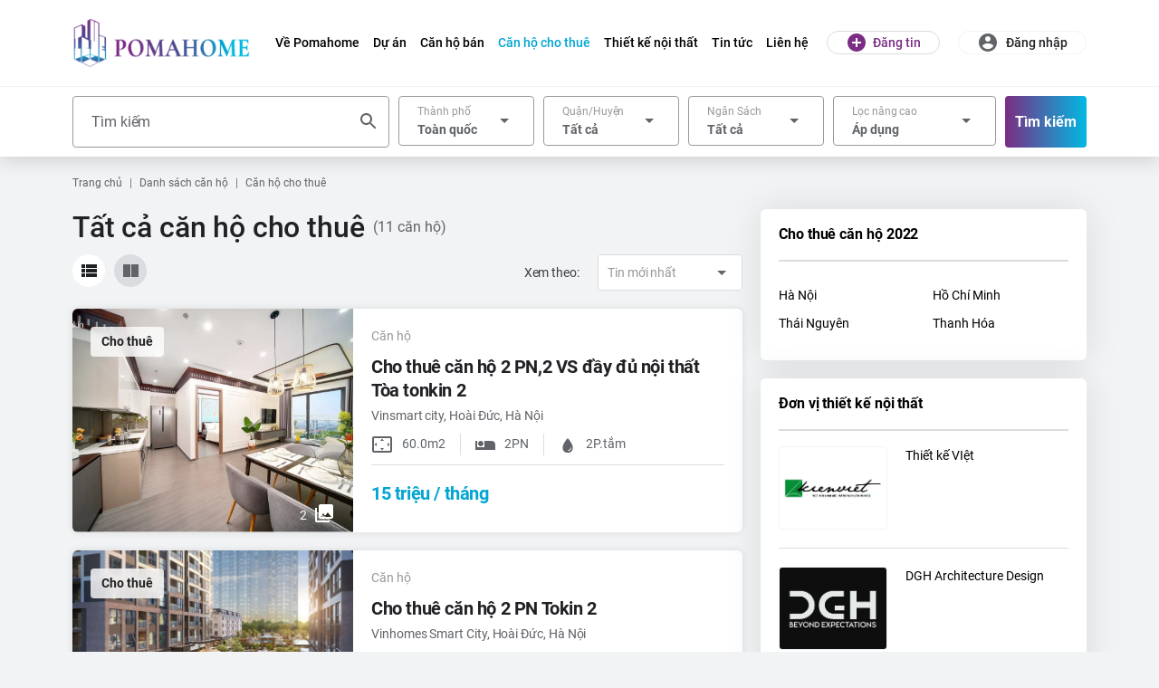

--- FILE ---
content_type: text/html; charset=UTF-8
request_url: https://pomahome.vn/vi/building?transfer_type=2
body_size: 59361
content:
<!DOCTYPE html><html
lang="vi"><head><meta
charset="UTF-8" /><meta
name="viewport" content="width=device-width, height=device-height, initial-scale=1.0, maximum-scale=1.0, user-scalable=no, minimal-ui"><meta
http-equiv="X-UA-Compatible" content="ie=edge" /><meta
name="csrf-token" id="csrf-token-meta" content="meNGQDSUX362mdbKQboNEJFlfJQHaWw4d87X8INY"><link
rel="shortcut icon" async
href="https://pomahome.vn/upload/setting/original/website-favicon-img-1650263720.jpg"><title>Tất cả căn hộ cho thuê | pomahome.vn</title><meta
name="description" content="Hệ sinh thái bất động sản công nghệ PomaHome"/><meta
name="keywords" content="CÔNG TY TNHH GIẢI PHÁP CÔNG NGHỆ DỊCH VỤ BẤT ĐỘNG SẢN POMA"/><meta
property="fb:app_id" content="2867903623426480" /><meta
property="og:locale" content="vi_VN" /><meta
property="og:title" content="Sàn giao dịch bất động sản công nghệ - Pomahome" /><meta
property="og:description" content="Hệ sinh thái bất động sản công nghệ PomaHome" /><meta
property="og:url" content="https://pomahome.vn/vi/building" /><meta
property="og:site_name" content="Sàn giao dịch bất động sản công nghệ - Pomahome" /><meta
property="og:type" content="website" /><meta
property="og:image" content="https://pomahome.vn/upload/setting/thumb_800x800/website-seo-img-1653906532.png" /><meta
property="og:image:alt" content="Sàn giao dịch bất động sản công nghệ - Pomahome" /><meta
property="og:image:width" content="800" /><meta
property="og:image:height" content="800" /><meta
name="twitter:card" content="summary_large_image" /><meta
name="twitter:description" content="Hệ sinh thái bất động sản công nghệ PomaHome" /><meta
name="twitter:title" content="Sàn giao dịch bất động sản công nghệ - Pomahome" /><meta
name="twitter:image" content="https://pomahome.vn/upload/setting/thumb_800x800/website-seo-img-1653906532.png" /><meta
name="twitter:site" content=”https://pomahome.vn/vi/building” /><meta
itemprop="name" content="Sàn giao dịch bất động sản công nghệ - Pomahome" /><meta
itemprop="description" content="Hệ sinh thái bất động sản công nghệ PomaHome" /><meta
itemprop="image" content="https://pomahome.vn/upload/setting/thumb_800x800/website-seo-img-1653906532.png"><link
href="https://pomahome.vn/template/libs/mmenu/jquery.mmenu.all.css?ver=2" rel="stylesheet"><link
href="https://pomahome.vn/template/libs/fancybox/jquery.fancybox.min.css?ver=2" rel="stylesheet"><link
href="https://pomahome.vn/template/libs/swiperjs/swiper-bundle.css?ver=2" rel="stylesheet"><link
href="https://pomahome.vn/template/libs/aos/aos.css?ver=2" rel="stylesheet"><link
href="https://pomahome.vn/template/libs/dropzone/dropzone.min.css?ver=2" rel="stylesheet"><link
href="https://pomahome.vn/template/libs/dropzone/basic.min.css?ver=2" rel="stylesheet"><link
href="https://pomahome.vn/template/css/style.css?ver=2" rel="stylesheet"><link
href="https://pomahome.vn/admin/css/select2.min.css?ver=2" rel="stylesheet"><link
href="https://ajax.googleapis.com/ajax/libs/jqueryui/1.8/themes/base/jquery-ui.css?ver=1886885219" rel="stylesheet"><style>.page-item.active .page-link{background-color:#202124 !important;border-color:#202124 !important}</style><style>.page-item.active .page-link{background-color:#040404;border-color:#040404}</style> <script type="text/javascript" src="https://pomahome.vn/vi/lang/i18n.ok?ver=2"></script>  <script>(function(w,d,s,l,i){w[l]=w[l]||[];w[l].push({'gtm.start':new Date().getTime(),event:'gtm.js'});var f=d.getElementsByTagName(s)[0],j=d.createElement(s),dl=l!='dataLayer'?'&l='+l:'';j.async=true;j.src='https://www.googletagmanager.com/gtm.js?id='+i+dl;f.parentNode.insertBefore(j,f);})(window,document,'script','dataLayer','GTM-NWXP6FZ');</script>  <script async src="https://www.googletagmanager.com/gtag/js?id=G-JSYK7DQPD0"></script> <script>window.dataLayer=window.dataLayer||[];function gtag(){dataLayer.push(arguments);}
gtag('js',new Date());gtag('config','G-JSYK7DQPD0');</script></head><body><div
id="app"><div
id="google_translate_element" style="text-align: right !important;"></div><header
class="bg-white"><div
class="container d-flex align-items-center"><div
class="logo">
<a
href="https://pomahome.vn/">
<img
class="lazy img-fluid"
data-src="https://pomahome.vn/upload/setting/thumb_250x0/website-logo-img-1653983449.png" alt="" title="" />
</a></div><div
class="head-right"><div
class="menu"><ul
class="menu-wrap"><li
class="menu-item">
<a
href="https://pomagroup.vn/"  class="menu-link ">
Về Pomahome
</a></li><li
class="menu-item">
<a
href="https://pomahome.vn/vi/du-an"  class="menu-link ">
Dự án
</a></li><li
class="menu-item">
<a
href="https://pomahome.vn/vi/building?transfer_type=1"  class="menu-link ">
Căn hộ bán
</a></li><li
class="menu-item">
<a
href="https://pomahome.vn/vi/building?transfer_type=2"  class="menu-link  active ">
Căn hộ cho thuê
</a></li><li
class="menu-item">
<a
href="https://pomahome.vn/vi/thiet-ke-noi-that"  class="menu-link ">
Thiết kế nội thất
</a></li><li
class="menu-item">
<a
href="https://pomahome.vn/vi/tin-tuc"  class="menu-link ">
Tin tức
</a></li><li
class="menu-item">
<a
href="https://pomahome.vn/vi/lien-he"  class="menu-link ">
Liên hệ
</a></li></ul></div><div
class="header-end"><div
class="post-project"><div
class="dropdown">
<a
class="btn dropdown-toggle" href="javascript:toggleUser()">
<svg
width="24" height="24" viewBox="0 0 24 24" fill="none"
xmlns="http://www.w3.org/2000/svg">
<path
d="M12 2C6.49 2 2 6.49 2 12C2 17.51 6.49 22 12 22C17.51 22 22 17.51 22 12C22 6.49 17.51 2 12 2Z"
fill="#7B2C83" />
<path
fill-rule="evenodd" clip-rule="evenodd"
d="M13 7H11V11H7V13H11V17H13V13H17V11H13V7Z" fill="white" />
</svg>
<span>
Đăng tin
</span>
</a><div
class="popup-ava-menu "><div
class="content-popup-ava-menu"><p
class="title">
Bạn muốn đăng tin gì?</p>
<a
href="https://pomahome.vn/vi/dang-tin-ban" class="content-popup-ava-item">
<span
class="text">
Bán căn hộ
</span>
<span
class="icon">
<svg
width="24" height="24" viewBox="0 0 24 24" fill="none"
xmlns="http://www.w3.org/2000/svg">
<path
d="M7.83984 16.59L12.4198 12L7.83984 7.41L9.24984 6L15.2498 12L9.24984 18L7.83984 16.59Z"
fill="#595959" />
</svg>
</span>
</a>
<a
href="https://pomahome.vn/vi/dang-tin-thue" class="content-popup-ava-item">
<span
class="text">
Cho thuê căn hộ
</span>
<span
class="icon">
<svg
width="24" height="24" viewBox="0 0 24 24" fill="none"
xmlns="http://www.w3.org/2000/svg">
<path
d="M7.83984 16.59L12.4198 12L7.83984 7.41L9.24984 6L15.2498 12L9.24984 18L7.83984 16.59Z"
fill="#595959" />
</svg>
</span>
</a></div></div></div></div><div
class="user"><div
class="login">
<a
href="javascript:;" class="user-box-title" data-bs-toggle="modal" data-bs-target="#modalLogin">
<span
class="icon">
<svg
width="24" height="24" viewBox="0 0 24 24" fill="none" xmlns="http://www.w3.org/2000/svg">
<path
d="M12 2C6.48 2 2 6.48 2 12C2 17.52 6.48 22 12 22C17.52 22 22 17.52 22 12C22 6.48 17.52 2 12 2ZM12 5C13.66 5 15 6.34 15 8C15 9.66 13.66 11 12 11C10.34 11 9 9.66 9 8C9 6.34 10.34 5 12 5ZM12 19.2C9.5 19.2 7.29 17.92 6 15.98C6.03 13.99 10 12.9 12 12.9C13.99 12.9 17.97 13.99 18 15.98C16.71 17.92 14.5 19.2 12 19.2Z" fill="#606368"/>
</svg></span>
<span
class="text">
Đăng nhập
</span>
</a></div></div> <script>var userBox={togglePopupUser:function(){$('.popup-user-menu').toggleClass('open-popup-ava-menu');$('.user-box .fixed-header-outside').toggleClass('d-none');},closePopupUser:function(){this.togglePopupUser();}}</script> </div><div
class="nav-menu">
<a
href="#menu" class="icon-menu-mb" id="menu-rotate"><div
class="menu-line"><div
class="lines"><div
class="line diagonal part-1"></div><div
class="line horizontal"></div><div
class="line diagonal part-2"></div></div></div>
</a>
<nav
id="menu"><ul><li>
<a
href="https://pomagroup.vn/"  class="item-menu-mb">
Về Pomahome
</a></li><li>
<a
href="https://pomahome.vn/vi/du-an"  class="item-menu-mb">
Dự án
</a></li><li>
<a
href="https://pomahome.vn/vi/building?transfer_type=1"  class="item-menu-mb">
Căn hộ bán
</a></li><li>
<a
href="https://pomahome.vn/vi/building?transfer_type=2"  class="item-menu-mb">
Căn hộ cho thuê
</a></li><li>
<a
href="https://pomahome.vn/vi/thiet-ke-noi-that"  class="item-menu-mb">
Thiết kế nội thất
</a></li><li>
<a
href="https://pomahome.vn/vi/tin-tuc"  class="item-menu-mb">
Tin tức
</a></li><li>
<a
href="https://pomahome.vn/vi/lien-he"  class="item-menu-mb">
Liên hệ
</a></li></ul>
</nav></div></div></div>
</header><div
class="page-list-prods"><div
class="filter-header" id="search-box-vue"><div
class="container"><form
class="filter-header-wrap" id="pills-tabContent"><div
class="filter-header-search filter-header-col"><div
class="header-search">
<input
type="text" id="keysearchAddress" name="keyword" placeholder="Tìm kiếm" value="" class="" v-model="filter.keyword"
autocomplete="off">
<button
type="button" class="btn-search">
<span
class="icon">
<svg
width="24" height="24" viewBox="0 0 24 24" fill="none"
xmlns="http://www.w3.org/2000/svg">
<path
d="M15.5 14H14.71L14.43 13.73C15.41 12.59 16 11.11 16 9.5C16 5.91 13.09 3 9.5 3C5.91 3 3 5.91 3 9.5C3 13.09 5.91 16 9.5 16C11.11 16 12.59 15.41 13.73 14.43L14 14.71V15.5L19 20.49L20.49 19L15.5 14ZM9.5 14C7.01 14 5 11.99 5 9.5C5 7.01 7.01 5 9.5 5C11.99 5 14 7.01 14 9.5C14 11.99 11.99 14 9.5 14Z"
fill="#606368" />
</svg>
</span>
</button></div></div><div
class="filter-item-wrap filter-header-col">
<a
href="javascript:;" class="filter-item-title js-toggle-filterbox-2"><div
class="dropdown-head-text">
<span
class="small-text d-block">
Thành phố
</span>
<span
class="big-text d-block">
Toàn quốc
</span></div>
<span
class="icon">
<svg
width="24" height="24" viewBox="0 0 24 24" fill="none" xmlns="http://www.w3.org/2000/svg">
<path
d="M7 10L12 15L17 10H7Z" fill="#606368" />
</svg>
</span>
</a><div
class="filter-item-content-wrap w-100" style="max-height: 340px;overflow-y: scroll;"><div
class="filter-item-content-block"><div
class="p-2"><div
class="list-labels list-labels-1col custom-checkbox-wrap"><div
class="custom-checkbox-item" v-for="item in location.provinces">
<label
:for="'province_'+item.id">
<input
type="checkbox" :id="'province_'+item.id" :value="item.id" name="city" v-model="filter.provinces_ids" v-on:change="fillProvince">
<span
class="icon-checkbox"></span>
<span
class="text" >
{{ item.name }}
</span>
</label></div></div></div></div></div></div><div
class="filter-item-wrap filter-header-col">
<a
href="javascript:;" class="filter-item-title js-toggle-filterbox-2"><div
class="dropdown-head-text">
<span
class="small-text d-block">
Quận/Huyện
</span>
<span
class="big-text d-block">
Tất cả
</span></div>
<span
class="icon">
<svg
width="24" height="24" viewBox="0 0 24 24" fill="none" xmlns="http://www.w3.org/2000/svg">
<path
d="M7 10L12 15L17 10H7Z" fill="#606368" />
</svg>
</span>
</a><div
class="filter-item-content-wrap w-100" v-if="location.districts.length > 0" style="max-height: 340px;overflow-y: scroll;"><div
class="filter-item-content-block"><div
class="p-2"><div
class="list-labels list-labels-1col custom-checkbox-wrap"><div
class="custom-checkbox-item" v-for="item in location.districts">
<label
:for="'district_'+item.id">
<input
type="checkbox" :id="'district_'+item.id" :value="item.id" name="district" v-model="filter.districts_ids">
<span
class="icon-checkbox"></span>
<span
class="text">
{{ item.name }}
</span>
</label></div></div></div></div></div></div><div
class="filter-item-wrap filter-header-col">
<a
href="javascript:;" class="filter-item-title js-toggle-filterbox-2"><div
class="dropdown-head-text">
<span
class="small-text d-block">
Ngân Sách
</span>
<span
class="big-text d-block">
Tất cả
</span></div>
<span
class="icon">
<svg
width="24" height="24" viewBox="0 0 24 24" fill="none" xmlns="http://www.w3.org/2000/svg">
<path
d="M7 10L12 15L17 10H7Z" fill="#606368" />
</svg>
</span>
</a><div
class="filter-item-content-wrap w-100"><div
class="col-12" style="padding: 20px;"><p
class="small-title" style="text-align: center; margin-top: 10px">
Mức giá</p><p>
<label
for="amountPrice" style="display: none">Mức giá:</label><p
style="color:#2D86C0; font-weight:bold;" id="minPrice">Từ: {{ this.formatVND(filter.price[0]) }}</p><p
style="color:#2D86C0; font-weight:bold;" id="maxPrice">Đến: {{ this.formatVND(filter.price[1]) }}</p>
<input
type="text" id="amountPrice" v-model="filter.price"  readonly style="display: none"></p><div
id="price-range" style="margin-bottom: 10px"></div></div><div
class="col-12" style="padding: 20px;">
<label
class="small-title">Từ</label>
<select
style="width:100%;"  class="priceSelect form-control" id="price_start" @change="changePrice($event,0)"><option
value="">Trống...</option><option
v-for="(item,index) in status_budget" :value="index">{{ item }}</option>
</select>
<label
class="small-title" style="margin-top: 10px">Đến</label>
<select
style="width:100%;"  class="priceSelect form-control" id="price_end" @change="changePrice($event,1)"><option
value="">Trống...</option><option
v-for="(item,index) in status_budget" :value="index">{{ item }}</option>
</select></div></div></div><div
class="filter-item-wrap filter-header-col filter-header-big">
<a
href="javascript:;" class="filter-item-title js-toggle-filterbox-2"><div
class="dropdown-head-text">
<span
class="small-text d-block">
Lọc nâng cao
</span>
<span
class="big-text d-block">
Áp dụng
</span></div>
<span
class="icon">
<svg
width="24" height="24" viewBox="0 0 24 24" fill="none" xmlns="http://www.w3.org/2000/svg">
<path
d="M7 10L12 15L17 10H7Z" fill="#606368" />
</svg>
</span>
</a><div
class="filter-item-content-wrap js-filter-pos filter-item-content-wrap-full w-full"><div
class="filter-item-content-block"><p
class="title pb-3">
Tùy chọn nâng cao</p><div
class="content bg-F1F3F4"><div
class="d-flex flex-wrap row"><div
class="filter-item-wrap col-xl-4 col-12"><p
class="small-title">
Hướng nhà</p>
<a
href="javascript:;" class="filter-item-title js-toggle-filterbox-2">
Tất cả
<span
class="icon">
<svg
width="24" height="24" viewBox="0 0 24 24" fill="none"
xmlns="http://www.w3.org/2000/svg">
<path
d="M7 10L12 15L17 10H7Z" fill="#606368" />
</svg>
</span>
</a><div
class="filter-item-content-wrap filter-item-content-wrap-sm"><div
class="filter-item-content-block"><p
class="title">
Chọn hướng nhà</p><div
class="content"><div
class="list-labels list-labels-1col custom-checkbox-wrap"><div
class="custom-checkbox-item" v-for="(item,index) in direction">
<label
:for="'direction_bd_'+ index">
<input
type="checkbox" :id="'direction_bd_'+ index" :value="index" name="direction_building" v-model="filter.building_direction_ids">
<span
class="icon-checkbox"></span>
<span
class="text">
{{ item }}
</span>
</label></div></div></div></div></div></div><div
class="filter-item-wrap col-xl-4 col-12"><p
class="small-title">
Hướng ban công</p>
<a
href="javascript:;" class="filter-item-title js-toggle-filterbox-2">
Tất cả
<span
class="icon">
<svg
width="24" height="24" viewBox="0 0 24 24" fill="none"
xmlns="http://www.w3.org/2000/svg">
<path
d="M7 10L12 15L17 10H7Z" fill="#606368" />
</svg>
</span>
</a><div
class="filter-item-content-wrap filter-item-content-wrap-sm"><div
class="filter-item-content-block"><p
class="title">
Chọn hướng ban công</p><div
class="content"><div
class="list-labels list-labels-1col custom-checkbox-wrap"><div
class="custom-checkbox-item" v-for="(item,index) in direction">
<label
:for="'direction_bcn_'+ index">
<input
type="checkbox" :id="'direction_bcn_'+ index" :value="index" name="direction_balcony" v-model="filter.balcony_direction_ids">
<span
class="icon-checkbox"></span>
<span
class="text">
{{ item }}
</span>
</label></div></div></div></div></div></div><div
class="filter-item-wrap col-xl-4 col-12"><p
class="small-title">
Trạng thái</p>
<a
href="javascript:;" class="filter-item-title js-toggle-filterbox-2">
Tất cả
<span
class="icon">
<svg
width="24" height="24" viewBox="0 0 24 24" fill="none"
xmlns="http://www.w3.org/2000/svg">
<path
d="M7 10L12 15L17 10H7Z" fill="#606368" />
</svg>
</span>
</a><div
class="filter-item-content-wrap filter-item-content-wrap-sm"><div
class="filter-item-content-block"><p
class="title">
Trạng thái</p><div
class="content"><div
class="list-labels list-labels-1col custom-checkbox-wrap"><div
class="custom-checkbox-item" v-for="(item,index) in shape_type_rebuilding">
<label
:for="'type_shape_rebuilding_'+ index">
<input
type="checkbox" :id="'type_shape_rebuilding_'+ index" :value="index" name="type_shape_rebuilding" v-model="filter.type_shape_rebuilding">
<span
class="icon-checkbox"></span>
<span
class="text">
{{ item }}
</span>
</label></div></div></div></div></div></div></div></div><div
class="content bg-white"><p
class="small-title">
Diện tích</p><p>
<label
for="amount">Khoản diện tích:</label>
<input
type="text" id="amount" v-model="filter.square_footage"  readonly style="border:0; color:#2D86C0; font-weight:bold;"></p><div
id="slider-range"></div></div><div
class="content bg-white"><p
class="small-title">
Tiện ích</p><div
class="list-labels list-labels-3col custom-checkbox-wrap"><div
class="custom-checkbox-item" v-for="(item,index) in utilities">
<label
:for="'utilities_'+index" >
<input
type="checkbox" :id="'utilities_'+index" :value="index" name="utilities" v-model="filter.utility_ids">
<span
class="icon-checkbox"></span>
<span
class="text">
{{ item.desc.title }}
</span>
</label></div></div></div></div></div></div><div
class="filter-header-col filter-header-button">
<button
type="button" class=" btn-submit-filters"  v-on:click="choose_filters(false)">
Tìm kiếm
</button></div></form></div></div><div
class="container" id="app-list-content">
<nav
class="nav-breadcrumb"><ul
class="breadcrumb" style="--bs-breadcrumb-divider: '|';"><li
class="breadcrumb-item " ><a
href="https://pomahome.vn/vi">Trang chủ</a></li><li
class="breadcrumb-item " ><a
href="https://pomahome.vn/vi/building">Danh sách căn hộ</a></li><li
class="breadcrumb-item active" aria-current=&quot;page&quot;><a
href="https://pomahome.vn/vi/building?transfer_type=2">Căn hộ cho thuê</a></li></ul>
</nav><div
class="row"><div
class="col-lg-8 mb-lg-4 mb-2"><div
class="box-title"><div
class="d-flex align-items-center flex-wrap"><h1 class="title my-0 mr-10">Tất cả căn hộ cho thuê</h1>
<span
class="total" v-if="typeof buildingData.total != 'undefined'" v-text="'('+ buildingData.total+' căn hộ)'"></span></div></div><div
class="sort-box"><div
class="row"><div
class="col-12 col-md-6"><div
class="layout-type mb-10"><div
class="item">
<a
href="javascript:;" class="layout-view" @click="changeLayoutView('list')"
:class="layoutType == 'list' ? 'current' : '' ">
<span
class="icon">
<svg
width="24" height="24" viewBox="0 0 24 24" fill="none"
xmlns="http://www.w3.org/2000/svg">
<path
d="M4 14H8V10H4V14ZM4 19H8V15H4V19ZM4 9H8V5H4V9ZM9 14H21V10H9V14ZM9 19H21V15H9V19ZM9 5V9H21V5H9Z"
fill="#202124" />
</svg>
</span>
</a></div><div
class="item">
<a
href="javascript:;" class="layout-view" @click="changeLayoutView('grid')"
:class="layoutType == 'grid' ? 'current' : '' ">
<svg
width="24" height="24" viewBox="0 0 24 24" fill="none" xmlns="http://www.w3.org/2000/svg">
<rect
x="4" y="5" width="8" height="14" fill="#606368" />
<rect
x="13" y="5" width="8" height="14" fill="#606368" />
</svg>
</a></div></div></div><div
class="col-12 col-md-6"><div
class="sort-by mb-10"><div
class="align-items-center d-flex justify-content-md-end position-relative">
<span
class="title">
Xem theo:
</span><div
class="position-relative" style="min-width: 160px;">
<a
href="javascript:;" class="custom-select2-dropdown-btn bg-white text-dark-blue "
data-bs-toggle="dropdown" aria-haspopup="true" aria-expanded="false">
{{ sortText }}<span
class="icon"><svg
width="24" height="24" viewBox="0 0 24 24" fill="none"
xmlns="http://www.w3.org/2000/svg">
<path
d="M7 10L12 15L17 10H7Z" fill="#606368"></path>
</svg></span>
</a><div
class="dropdown-menu border-0 border-radius-4 box-shadow-type2 w-100">
<a
class="dropdown-item js-select-value" href="javascript:;" v-if="arrayRequestData.transfer_type = 1"><div
class="d-flex flex-wrap align-items-center justify-content-between">
<span
class="custom-select2-dropdown-text text-dark-blue text-12 font-weight-500" v-on:click="filterSort('desc')">
Tin mới nhất
</span></div>
</a>
<a
class="dropdown-item js-select-value" href="javascript:;" v-if="arrayRequestData.transfer_type = 2"><div
class="d-flex flex-wrap align-items-center justify-content-between">
<span
class="custom-select2-dropdown-text text-dark-blue text-12 font-weight-500" v-on:click="filterSort('asc')">
Tin cũ hơn
</span></div>
</a></div></div></div></div></div></div></div><div
class="list-project-more list-project-list" v-if="layoutType == 'list'"><div
class="project-item" v-for="(item, index) in buildingData.data" :key="'list_'+index"><div
class="col-left">
<a
v-if="typeof item.desc !='undefined' && item.image"
:href="urlApi.originUrl+'/'+currentLang+'/'+item.desc.slug+'-b'+item.id" class="img">
<img
v-if="item.image" :src="urlApi.originUrl+'/upload/rebuilding/thumb_630x0/'+item.image"
:data-src="urlApi.originUrl+'/upload/rebuilding/thumb_630x0/'+item.image" alt="">
</a>
<a
v-else :href="urlApi.originUrl+'/'+currentLang+'/'+item.desc.slug+'-b'+item.id" class="img">
<img
v-if="typeof item.medias[0] != 'undefined'"
:src="urlApi.originUrl+'/upload/rebuilding/thumb_630x0/'+item.medias[0]['image']"
:data-src="urlApi.originUrl+'/upload/rebuilding/thumb_630x0/'+item.medias[0]['image']" alt="">
</a>
<span
class="label type-2" v-if="item.transfer_type == 1">
Cần bán</span>
<span
class="label type-1" v-if="item.transfer_type == 2">
Cho thuê
</span>
<span
class="is-hot" v-if="item.is_hot == 1">
<img
src="https://pomahome.vn/template/images/ic-hot.png" alt="" class="img-fluid">
</span>
<span
class="count-img" v-if="item.medias.length">
{{ item.medias.length }}
<svg
width="24" height="24" viewBox="0 0 24 24" fill="none" xmlns="http://www.w3.org/2000/svg">
<path
d="M22 16V4C22 2.9 21.1 2 20 2H8C6.9 2 6 2.9 6 4V16C6 17.1 6.9 18 8 18H20C21.1 18 22 17.1 22 16ZM11 12L13.03 14.71L16 11L20 16H8L11 12ZM2 6V20C2 21.1 2.9 22 4 22H18V20H4V6H2Z"
fill="white"/>
</svg>
</span></div><div
class="col-right"><div
class="project-more-detail">
<a
v-if="item.type.desc && typeof item.desc !='undefined'"
:href="urlApi.originUrl+'/'+currentLang+'/'+item.desc.slug+'-b'+item.id"
class="project-cat-type" v-text="item.type.desc.title">
</a><h3 class="project-more-title">
<a
v-if="typeof item.desc !='undefined' && item.desc"
:href="urlApi.originUrl+'/'+currentLang+'/'+item.desc.slug+'-b'+item.id"
v-text="item.desc.title">
</a></h3><p
class="address-project"
v-text="(item.address_1 ? item.address_1 + ', ' : '') + (item.ward ? item.ward.name + ', ' : '') + (item.district ? item.district.name + ', ' : '') + (item.province ? item.province.name : '')"></p><ul
class="prpject-more-option"><li
class="item" v-if="typeof item.units != 'undefined' && item.units && item.units.square_footage">
<span
class="icon">
<svg
width="24" height="24" viewBox="0 0 24 24" fill="none"
xmlns="http://www.w3.org/2000/svg">
<path
d="M12.01 5.5L10 8H14L12.01 5.5ZM18 10V14L20.5 12.01L18 10ZM6 10L3.5 12.01L6 14V10ZM14 16H10L12.01 18.5L14 16ZM21 3H3C1.9 3 1 3.9 1 5V19C1 20.1 1.9 21 3 21H21C22.1 21 23 20.1 23 19V5C23 3.9 22.1 3 21 3ZM21 19.01H3V4.99H21V19.01Z"
fill="#606368"/>
</svg>
</span>
<span
class="val" v-text="item.units.square_footage+'m2'">
</span></li><li
class="item" v-if="typeof item.units != 'undefined' && item.units && item.units.bedroom_count">
<span
class="icon">
<svg
width="22" height="10" viewBox="0 0 22 10" fill="none"
xmlns="http://www.w3.org/2000/svg">
<path
d="M6 6C7.65 6 9 4.65 9 3C9 1.35 7.65 0 6 0C4.35 0 3 1.35 3 3C3 4.65 4.35 6 6 6ZM18 0H10V7H2V0H0V10H22V4C22 1.79 20.21 0 18 0Z"
fill="#606368"/>
</svg>
</span>
<span
class="val" v-text="item.units.bedroom_count +'PN'">
</span></li><li
class="item" v-if="typeof item.units != 'undefined' && item.units && item.units.bedroom_count">
<span
class="icon">
<svg
width="20" height="20" viewBox="0 0 20 20" fill="none"
xmlns="http://www.w3.org/2000/svg">
<path
d="M10.3562 2.34844C10.3122 2.29705 10.2576 2.25579 10.1962 2.2275C10.1347 2.19922 10.0679 2.18457 10.0002 2.18457C9.93254 2.18457 9.86568 2.19922 9.80422 2.2275C9.74276 2.25579 9.68815 2.29705 9.64414 2.34844C8.40742 3.79492 4.375 8.7957 4.375 12.5C4.375 15.9519 6.54844 18.125 10 18.125C13.4516 18.125 15.625 15.9519 15.625 12.5C15.625 8.7957 11.5926 3.79492 10.3562 2.34844ZM10.625 16.0937C10.5499 16.0939 10.4759 16.076 10.4092 16.0416C10.3424 16.0072 10.2849 15.9573 10.2415 15.896C10.1981 15.8348 10.1701 15.764 10.1597 15.6897C10.1493 15.6153 10.157 15.5395 10.182 15.4687C10.214 15.3764 10.2743 15.2965 10.3543 15.2404C10.4343 15.1843 10.53 15.1548 10.6277 15.1562C11.2482 15.1549 11.8429 14.9078 12.2816 14.4691C12.7203 14.0304 12.9674 13.4357 12.9688 12.8152C12.9673 12.7175 12.9968 12.6218 13.0529 12.5418C13.109 12.4618 13.1889 12.4015 13.2812 12.3695C13.352 12.3445 13.4278 12.3368 13.5022 12.3472C13.5765 12.3576 13.6473 12.3856 13.7086 12.429C13.7698 12.4724 13.8197 12.5299 13.8541 12.5967C13.8885 12.6634 13.9064 12.7374 13.9062 12.8125C13.9053 13.6825 13.5593 14.5165 12.9442 15.1317C12.329 15.7468 11.495 16.0928 10.625 16.0937Z"
fill="#606368"/>
</svg>
</span>
<span
class="val" v-text="item.units.bathroom_count+ 'P.tắm'">
</span></li></ul></div><div
class="project-more-price" v-if="item.is_offer == 1 || item.price == 0">
<span
class="price">Thỏa thuận</span></div><div
class="project-more-price" v-else>
<span
class="price" v-if="item.transfer_type == 1" v-text="nFormatter(item.price,currentLang)"></span>
<span
class="price" v-if="item.transfer_type == 2" v-text="nFormatter(item.price,currentLang) + ' / tháng'">
</span></div></div></div></div><div
class="row list-project-grid" v-if="layoutType == 'grid'"><div
class="col-lg-6 col-12" v-for="(item, index) in this.buildingData.data" :key="'list_2_'+index"><div
class="suggest-item-wrap"><div
class="suggest-item-content">
<a
v-if="typeof item.desc !='undefined'"
:href="urlApi.originUrl+'/'+currentLang+'/'+item.desc.slug+'-b'+item.id"
class="img position-relative">
<img
v-if="typeof item.desc !='undefined' && item.image" :src="urlApi.originUrl+'/upload/rebuilding/thumb_630x0/'+item.image"
:data-src="urlApi.originUrl+'/upload/rebuilding/thumb_630x0/'+item.image"
class=" img-fluid item-img"/>
<img
v-else-if="typeof item.desc !=='undefined' && typeof item.image !=='undefined' && !item.image && typeof item.medias[0] != 'undefined'"
:src="urlApi.originUrl+'/upload/rebuilding/thumb_630x0/'+item.medias[0]['image']"
:data-src="urlApi.originUrl+'/upload/rebuilding/thumb_630x0/'+item.medias[0]['image']"
class=" img-fluid item-img"/>
<span
class="ic-status is-sale" v-if="item.transfer_type == 1">
Cần bán
</span>
<span
class="ic-status is-rent" v-if="item.transfer_type == 2">
Cho thuê
</span>
<span
class="ic-gallery" v-if="item.medias.length">
{{ item.medias.length }}
<img
src="https://pomahome.vn/template/images/ic-gallery.png" alt="" class="img-fluid">
</span>
<span
class="is-hot" v-if="item.is_hot == 1">
<img
src="https://pomahome.vn/template/images/ic-hot.png" alt="" class="img-fluid">
</span>
</a><div
class="info">
<span
class="price" v-if="item.transfer_type == 1 && item.is_offer == 0"
v-text="nFormatter(item.price,currentLang)">
</span>
<span
class="price" v-if="item.transfer_type == 2 && item.is_offer == 0">
{{ nFormatter(item.price,currentLang)}} / tháng
</span>
<span
class="price" v-if="item.is_offer || item.is_offer == 1">
Giá thỏa thuận
</span><h5 class="name">
<a
v-if="typeof item.desc != 'undefined'"
:href="urlApi.originUrl+'/'+currentLang+'/'+item.desc.slug+'-b'+item.id"
v-text="item.desc.title">
</a></h5><p
class="address-project"
v-text="(item.address_1 ? item.address_1 + ', ' : '') + (item.ward ?item.ward.name + ', '  : '') + (item.ward ? item.ward.name + ', ' : '') + (item.district ? item.district.name + ', ' : '') + (item.province ? item.province.name : '')"></p><p
class="desc" v-if="typeof item.desc != 'undefined'" v-text="item.desc.short_description"></p><div
class="line-through"></div><div
class="spec-wrap d-flex align-items-center"><div
class="spec-item" v-if="typeof item.units != 'undefined' && item.units && item.units && item.units.square_footage">
<span
class="icon mr-6">
<img
src="https://pomahome.vn/template/images/ic-area.png" alt="" class="img-fluid">
</span>
<span
class="value"
>
{{ item.units.square_footage }}m2
</span></div><div
class="spec-item" v-if="typeof item.units != 'undefined' && item.units && item.units.bedroom_count">
<span
class="icon mr-6">
<img
src="https://pomahome.vn/template/images/ic-pn.png" alt="" class="img-fluid">
</span>
<span
class="value">
{{ item.units.bedroom_count }} PN
</span></div><div
class="spec-item" v-if="typeof item.units != 'undefined' && item.units && item.units.bathroom_count">
<span
class="icon mr-6">
<img
src="https://pomahome.vn/template/images/ic-shower.png" alt="" class="img-fluid">
</span>
<span
class="value">
{{ item.units.bathroom_count }}P.tắm
</span></div></div></div></div></div></div></div><div
class="d-flex justify-content-center pagination_"><div
id="pagination" class="pagination-box" aria-label="Page navigation"></div></div></div><div
class="col-lg-4 mb-lg-4 mb-2"><div
class="sidebar-project-cat" id="rent-building"><h4 class="title">
Cho thuê căn hộ 2022</h4><ul
class="pr-cat-list pr-cat-list-2col"><li
class="cat-item" v-for="(item, index) in locationData" :key="'locationData2_'+index">
<a
:href="urlApi.originUrl+'/'+currentLang+'/building?provinces_ids='+index+'&transfer_type=2'" v-text="item">
</a></li></ul></div><div
class="contrutor-project" v-if="organizationData.length > 0"><h4 class="title">
Đơn vị thiết kế nội thất</h4><div
class="contrutor-project-list"><div
class="contructor-item" v-for="(item,index) in organizationData" :key="'organizationData_'+index"><div
class="img">
<a
:href="item.link">
<img
class="lazy" :src="item.image" :data-src="item.image" alt="" title=""/>
</a></div>
<a
:href="item.link" class="link-contructor" v-text="item.title">
</a></div></div><p
class="text-center">
<a
href="javascript:;" class="view-more" @click="getOrganizationsFromApi(true)">
Xem Thêm
<svg
width="24" height="24" viewBox="0 0 24 24" fill="none" xmlns="http://www.w3.org/2000/svg"><path
d="M14 16L18 12L14 8" stroke="#606368" stroke-width="1.5" stroke-linecap="round" stroke-linejoin="round"></path> <path
d="M5.5 12H18" stroke="#606368" stroke-width="1.5" stroke-linecap="round" stroke-linejoin="round"></path></svg>
</a></p></div><div
class="banner-sidebar text-center">
<a
href="https://play.google.com/store/apps/details?id=vn.pomahome.broker&amp;hl=en_US&amp;gl=US">
<img
class="max-w-full" src="https://pomahome.vn/upload/banner/thumb_300x0/banner-1763281394.png" alt="">
</a></div></div></div></div></div>
<footer
class="footer" id="footer-top"><div
class="footer-link"><div
class="container"><div
class="row"><div
class="col-12 col-sm-6 col-lg-3"><ul><li>
<a
href="https://pomahome.vn/vi/tin-tuc">
Tin tức
</a></li><li>
<a
href="https://pomahome.vn/vi/gioi-thieu-st2">
Giới thiệu
</a></li></ul></div><div
class="col-12 col-sm-6 col-lg-3"><ul><li>
<a
href="https://pomahome.vn/vi/lien-he">
Liên hệ
</a></li><li>
<a
href="https://pomahome.vn/vi/nhung-cau-hoi-thuong-gap-st5">
Những câu hỏi thường gặp
</a></li></ul></div><div
class="col-12 col-sm-6 col-lg-3"><ul><li>
<a
href="https://pomahome.vn/vi">
Trang chủ
</a></li><li>
<a
href="https://pomahome.vn/vi">
Dự án
</a></li></ul></div><div
class="col-12 col-sm-6 col-lg-3"><ul><li>
<a
href="https://pomahome.vn/vi/dieu-khoan-st3">
Điều khoản
</a></li><li>
<a
href="https://pomahome.vn/vi/quy-dinh-dang-tin-st4">
Quy định đăng tin
</a></li></ul></div></div></div></div><div
class="footer-subscribe" id="subscriber-component"><div
class="container"><div
class="row align-items-center"><div
class="col-12 col-lg-5"><h4 class="title-subscribe">
Đăng ký Email<br>nhận thông tin mới nhất từ PomaHome</h4></div><div
class="col-12 col-lg-6"><form
action="" class="form-subscribe"><div
class="input-subscribe">
<svg
width="20" height="16" viewBox="0 0 20 16" fill="none"
xmlns="http://www.w3.org/2000/svg">
<path
d="M18 0H2C0.9 0 0.00999999 0.9 0.00999999 2L0 14C0 15.1 0.9 16 2 16H18C19.1 16 20 15.1 20 14V2C20 0.9 19.1 0 18 0ZM18 4L10 9L2 4V2L10 7L18 2V4Z"
fill="#606368" />
</svg>
<input
type="text" id="email" v-model="info.email" name="email" placeholder="Nhập email ..."></div>
<button
type="button" class="btn-subscribe" @click="saveSubscriber">
Đăng ký ngay
</button></form></div></div></div></div><div
class="footer-main"><div
class="container"><div
class="main-top"><div
class="container"><div
class="row"><div
class="col-xl-5 col-lg-3 col-12 mb-lg-0 mb-20">
<img
src="https://pomahome.vn/template/images/loading-icon.jpeg" data-src="https://pomahome.vn/upload/setting/thumb_250x0/website-logo-img-1653983449.png" alt="" class="img-fluid lazy"></div><div
class="col-xl-7 col-lg-9 col-12"><div
class="row"><div
class="col-lg-4 col-12 mb-lg-0 mb-20"><div
class="main-top-item"><div
class="left"><div
class="icon">
<img
src="https://pomahome.vn/template/images/loading-icon.jpeg" data-src="https://pomahome.vn/template/images/ic-call.png" alt="" class="img-fluid lazy"></div></div><div
class="right">
<span
class="small-text d-block">Hotline</span>
<a
href="tel:+090 806 8585" class="d-block big-text">
090 806 8585
</a></div></div></div><div
class="col-lg-4 col-12 mb-lg-0 mb-20"><div
class="main-top-item"><div
class="left"><div
class="icon">
<img
src="https://pomahome.vn/template/images/loading-icon.jpeg" data-src="https://pomahome.vn/template/images/ic-hotro.png" alt="" class="img-fluid lazy"></div></div><div
class="right">
<span
class="small-text d-block">Hỗ trợ khách hàng</span>
<a
href="mailto:support@pomahome.vn" class="d-block big-text">
support@pomahome.vn
</a></div></div></div><div
class="col-lg-4 col-12 mb-lg-0 mb-20"><div
class="main-top-item"><div
class="left"><div
class="icon">
<img
src="https://pomahome.vn/template/images/loading-icon.jpeg" data-src="https://pomahome.vn/template/images/ic-headset.png" alt="" class="img-fluid lazy"></div></div><div
class="right">
<span
class="small-text d-block">Chăm sóc khách hàng</span>
<a
href="mailto:support@pomahome.vn" class="d-block big-text">
support@pomahome.vn
</a></div></div></div></div></div></div></div></div><div
class="main-mid"><div
class="container"><div
class="row"><div
class="col-xl-5 col-lg-5 col-12 mb-lg-0 mb-20"><div
class="main-mid-item"><h5 class="title">
CÔNG TY TNHH GIẢI PHÁP CÔNG NGHỆ DỊCH VỤ BẤT ĐỘNG SẢN POMA</h5><div
class="content "><div
class="footer-addrs">
<span
class="icon">
<img
src="https://pomahome.vn/template/images/loading-icon.jpeg" data-src="https://pomahome.vn/template/images/ic-location.png" alt="" class="lazy img-fluid">
</span><div
class="footer-addrs-content">
P403, Tòa nhà Ocean Park, Số 1 Đào Duy Anh, Phường Phương Mai, Quận Đống Đa, Thành phố Hà Nội, Việt Nam</div></div><div
class="footer-addrs">
<span
class="icon">
<img
src="https://pomahome.vn/template/images/loading-icon.jpeg" data-src="https://pomahome.vn/template/images/ic-location.png" alt="" class="lazy img-fluid">
</span><div
class="footer-addrs-content"></div></div><div
class="footer-addrs">
<span
class="icon">
<img
src="https://pomahome.vn/template/images/loading-icon.jpeg" data-src="https://pomahome.vn/template/images/ic-masothue.png" alt="" class="lazy img-fluid">
</span><div
class="footer-addrs-content">
<a
href="javascript:;">
Mã Số Thuế: 0109744092
</a></div></div><div
class="footer-addrs">
<span
class="icon">
<img
src="https://pomahome.vn/template/images/loading-icon.jpeg" data-src="https://pomahome.vn/template/images/ic-phone-new.png" alt="" class="lazy img-fluid">
</span><div
class="footer-addrs-content">
<a
href="tel:+090 806 8585">
090 806 8585
</a></div></div><div
class="footer-addrs">
<span
class="icon">
<img
src="https://pomahome.vn/template/images/loading-icon.jpeg" data-src="https://pomahome.vn/template/images/ic-email.png" alt="" class="lazy img-fluid">
</span><div
class="footer-addrs-content">
<a
href="mailto:support@pomahome.vn">
support@pomahome.vn
</a></div></div></div></div></div><div
class="col-xl-7 col-lg-7 col-12"><div
class="row"><div
class="col-12 col-lg-4 mb-lg-0 mb-20"><div
class="main-mid-item"><h5 class="title">
Thông tin chung</h5><ul
class="content list-unstyled p-0 m-0"><li
class="main-mid-link">
<a
href="https://pomahome.vn/vi/dieu-khoan-st3">
Điều khoản
</a></li><li
class="main-mid-link">
<a
href="https://pomahome.vn/vi/quy-dinh-dang-tin-st4">
Quy định đăng tin
</a></li></ul></div></div><div
class="col-12 col-lg-4 mb-lg-0 mb-20"><div
class="main-mid-item"><h5 class="title">
Liên hệ quảng cáo</h5><ul
class="content list-unstyled p-0 m-0"><li
class="main-mid-link">
<a
href="tel:+090 806 8585">
Mobile: 090 806 8585
</a></li><li
class="main-mid-link">
<a
href="javascript:;">
Email: support@pomahome.vn
</a></li></ul></div></div><div
class="col-12 col-lg-4 mb-lg-0 mb-20"><div
class="main-mid-item"><h5 class="title">
Theo dõi chúng tôi</h5><div
class="content"><div
class="footer-socials">
<a
href="https://www.facebook.com/Pomahomeproptech" class="footer-socials-item">
<span
class="icon">
<svg
width="20" height="20" viewBox="0 0 20 20" fill="none" xmlns="http://www.w3.org/2000/svg">
<path
d="M10 0C4.47708 0 0 4.47708 0 10C0 15.5229 4.47708 20 10 20C15.5229 20 20 15.5229 20 10C20 4.47708 15.5229 0 10 0ZM12.3688 6.91042H10.8656C10.6875 6.91042 10.4896 7.14479 10.4896 7.45625V8.54167H12.3698L12.0854 10.0896H10.4896V14.7365H8.71563V10.0896H7.10625V8.54167H8.71563V7.63125C8.71563 6.325 9.62188 5.26354 10.8656 5.26354H12.3688V6.91042V6.91042Z" fill="white"/>
</svg>
</span>
</a>
<a
href="https://www.facebook.com/Pomahomeproptech" class="footer-socials-item">
<span
class="icon">
<svg
width="20" height="20" viewBox="0 0 20 20" fill="none" xmlns="http://www.w3.org/2000/svg">
<path
fill-rule="evenodd" clip-rule="evenodd" d="M10 0C7.28417 0 6.94363 0.0115106 5.87702 0.0601768C4.81264 0.108724 4.08569 0.277783 3.44962 0.525004C2.79203 0.780521 2.23436 1.12245 1.67839 1.67838C1.12246 2.23435 0.780521 2.79203 0.525004 3.44962C0.277783 4.08569 0.10873 4.81263 0.0601832 5.87701C0.011517 6.94362 0 7.28416 0 10C0 12.7158 0.011517 13.0564 0.0601832 14.123C0.10873 15.1874 0.277783 15.9143 0.525004 16.5504C0.780521 17.208 1.12246 17.7656 1.67839 18.3216C2.23436 18.8775 2.79203 19.2195 3.44962 19.475C4.08569 19.7222 4.81264 19.8913 5.87702 19.9398C6.94363 19.9885 7.28417 20 10 20C12.7158 20 13.0564 19.9885 14.123 19.9398C15.1874 19.8913 15.9143 19.7222 16.5504 19.475C17.208 19.2195 17.7656 18.8775 18.3216 18.3216C18.8775 17.7656 19.2195 17.208 19.475 16.5504C19.7222 15.9143 19.8913 15.1874 19.9398 14.123C19.9885 13.0564 20 12.7158 20 10C20 7.28416 19.9885 6.94362 19.9398 5.87701C19.8913 4.81263 19.7222 4.08569 19.475 3.44962C19.2195 2.79203 18.8775 2.23435 18.3216 1.67838C17.7656 1.12245 17.208 0.780521 16.5504 0.525004C15.9143 0.277783 15.1874 0.108724 14.123 0.0601768C13.0564 0.0115106 12.7158 0 10 0ZM10 1.8018C12.6701 1.8018 12.9864 1.812 14.0409 1.86011C15.0158 1.90457 15.5454 2.06748 15.8977 2.20442C16.3645 2.38583 16.6976 2.60253 17.0475 2.95248C17.3975 3.30239 17.6142 3.63551 17.7956 4.10229C17.9325 4.45466 18.0954 4.98415 18.1399 5.95914C18.188 7.0136 18.1982 7.32989 18.1982 10C18.1982 12.6701 18.188 12.9864 18.1399 14.0409C18.0954 15.0158 17.9325 15.5453 17.7956 15.8977C17.6142 16.3645 17.3975 16.6976 17.0475 17.0475C16.6976 17.3975 16.3645 17.6142 15.8977 17.7956C15.5454 17.9325 15.0158 18.0954 14.0409 18.1399C12.9866 18.188 12.6703 18.1982 10 18.1982C7.3297 18.1982 7.01348 18.188 5.95914 18.1399C4.98415 18.0954 4.45466 17.9325 4.10229 17.7956C3.63551 17.6142 3.30239 17.3975 2.95247 17.0475C2.60256 16.6976 2.38583 16.3645 2.20442 15.8977C2.06748 15.5453 1.90457 15.0158 1.86011 14.0409C1.812 12.9864 1.8018 12.6701 1.8018 10C1.8018 7.32989 1.812 7.0136 1.86011 5.95914C1.90457 4.98415 2.06748 4.45466 2.20442 4.10229C2.38583 3.63551 2.60252 3.30239 2.95247 2.95248C3.30239 2.60253 3.63551 2.38583 4.10229 2.20442C4.45466 2.06748 4.98415 1.90457 5.95914 1.86011C7.0136 1.812 7.3299 1.8018 10 1.8018ZM10 4.86487C7.16393 4.86487 4.86487 7.16393 4.86487 10C4.86487 12.8361 7.16393 15.1351 10 15.1351C12.8361 15.1351 15.1351 12.8361 15.1351 10C15.1351 7.16393 12.8361 4.86487 10 4.86487ZM10 13.3333C8.15905 13.3333 6.66667 11.841 6.66667 10C6.66667 8.15904 8.15905 6.66667 10 6.66667C11.841 6.66667 13.3333 8.15904 13.3333 10C13.3333 11.841 11.841 13.3333 10 13.3333ZM16.538 4.66199C16.538 5.32473 16.0008 5.86197 15.338 5.86197C14.6753 5.86197 14.138 5.32473 14.138 4.66199C14.138 3.99924 14.6753 3.46196 15.338 3.46196C16.0008 3.46196 16.538 3.99924 16.538 4.66199Z" fill="white"/>
</svg>
</span>
</a>
<a
href="https://www.facebook.com/Pomahomeproptech" class="footer-socials-item">
<span
class="icon">
<svg
width="20" height="20" viewBox="0 0 20 20" fill="none" xmlns="http://www.w3.org/2000/svg">
<path
d="M17.3158 6.24593C17.3238 6.40793 17.3268 6.57193 17.3268 6.73393C17.3268 11.7239 13.5298 17.4759 6.5868 17.4759C4.4538 17.4759 2.4708 16.8509 0.799805 15.7789C1.78818 15.8985 2.79042 15.822 3.74924 15.554C4.70806 15.286 5.60467 14.8316 6.3878 14.2169C5.60022 14.202 4.83698 13.9414 4.20478 13.4715C3.57259 13.0015 3.10305 12.3458 2.8618 11.5959C3.42787 11.7018 4.01045 11.6796 4.5668 11.5309C3.71242 11.3577 2.9442 10.8944 2.39235 10.2195C1.8405 9.54462 1.53895 8.69971 1.5388 7.82793V7.78093C2.063 8.07253 2.64927 8.2347 3.2488 8.25393C2.44868 7.72051 1.88228 6.90185 1.66522 5.96503C1.44816 5.02822 1.5968 4.04388 2.0808 3.21293C3.02859 4.37939 4.21116 5.33343 5.55168 6.01308C6.89221 6.69274 8.36071 7.0828 9.8618 7.15793C9.79686 6.87555 9.76432 6.58668 9.7648 6.29693C9.7648 5.80137 9.86243 5.31066 10.0521 4.85284C10.2418 4.39501 10.5198 3.97903 10.8702 3.62866C11.2207 3.27829 11.6368 3.0004 12.0946 2.81085C12.5525 2.62129 13.0432 2.5238 13.5388 2.52393C14.0553 2.52309 14.5664 2.62837 15.0405 2.83325C15.5146 3.03812 15.9415 3.33822 16.2948 3.71493C17.1399 3.54763 17.9505 3.23788 18.6918 2.79893C18.4099 3.67314 17.8199 4.41515 17.0318 4.88693C17.7801 4.79822 18.5108 4.59801 19.1998 4.29293C18.6937 5.05137 18.0556 5.71285 17.3158 6.24593Z" fill="white"/>
</svg>
</span>
</a></div></div></div></div></div></div></div></div></div><div
class="main-bot"><div
class="container"><p
style="text-align: center;">&copy; 2022 Pomahome, All Rights Reserved.</p></div></div></div></div>
</footer> <script>var url_api_store='https://pomahome.vn/api/v1/vi/subscriber/store-home';</script> <div
id="modal-login-holder"><div
class="modal fade custom-popup" id="modalLogin" tabindex="-1" role="dialog" aria-labelledby="exampleModalLabel"
aria-hidden="true"><div
class="modal-dialog mw-420" role="document"><div
class="modal-content modal-login border-0"><div
class="custom-modal-header text-center p-3 bg-white">
<img
class="lazy img-fluid" src="https://pomahome.vn/template/images/loading-icon.jpeg"
data-src="https://pomahome.vn/template/images/logo.png" alt="" title=""/></div><div
class="modal-body"><form
action="" class="forgot-password-form login-form" id="login-form"><div
class="form-group">
<label
for="loginUser" class="form-label">Email</label>
<input
name="username" type="text" class="form-control input-img" id="loginEmail"
placeholder="Nhập địa chỉ Email"/><div
class="invalid-feedback" id="username_login_form"></div></div><div
class="form-group">
<label
for="loginPassword" class="form-label">Mật khẩu </label>
<input
name="password" type="password" class="form-control input-img input-img-password"
id="loginPassword"
placeholder="Nhập mật khẩu"/><div
class="invalid-feedback" id="password_login_form"></div></div><div
class="form-group"><div
class="d-flex align-items-center justify-content-between flex-wrap">
<label
for="remeberLogin" class="custom-checkbox">
<input
type="checkbox" class="form-check-input d-none" id="remeberLogin"/><div
class="name position-relative">
<i
class="checkbox-icon"></i>
Duy trì đăng nhập</div>
</label><a
href="javascript:"
onclick="$('#modalLogin').one('hidden.bs.modal', function() { $('#modal-forgot-password').modal('show'); }).modal('hide'); "
class="color-theme text-3D4043 text-14">Quên mật khẩu?</a></div></div><div
class="form-group">
<a
href="javascript:" class="btn-modal-submit d-inline-block w-100 text-center"
onclick="return loginProcess.sendLoginRequest(this)">
Đăng Nhập
</a></div><div
class="form-group text-3D4043 text-14">
Bạn là môi giới và chưa có tài khoản?
<a
href="javascript:"
onclick="$('#modalLogin').one('hidden.bs.modal', function() { $('#modalRegister').modal('show'); }).modal('hide'); "
class="text-theme text-theme-hover fw-bold">
Đăng ký ngay
</a></div></form></div></div></div></div><div
class="modal fade custom-popup" id="modalRegister" tabindex="-1" role="dialog"
aria-labelledby="exampleModalLabel4" aria-hidden="true"><div
class="modal-dialog mw-420" role="document"><div
class="modal-content modal-login border-0"><div
class="custom-modal-header text-center p-3 bg-white">
<img
class="lazy img-fluid" src="https://pomahome.vn/template/images/loading-icon.jpeg"
data-src="https://pomahome.vn/template/images/logo.png" alt=""
title=""/></div><div
class="modal-body"><form
action="" class="login-form" id="register_form"><div
class="col-12 text-center auth__codevalid">
<span
class="text-danger error_message"></span></div><div
class="form-group">
<label
for="" class="form-label text-left">Đăng ký tài khoản</label></div><div
class="form-group  reverse">
<label
for="regName" class="form-label">Họ và tên</label>
<input
type="text" name="fullname" class="form-control input-img input-img-user"
id="regName"
placeholder="Họ và tên"/><div
class="invalid-feedback" id="fullname_register_form"></div></div><div
class="form-group reverse">
<label
for="regPhone" class="form-label">Số điện thoại</label>
<input
type="text" name="phone" class="form-control input-img input-img-phone" id="regPhone"
placeholder="Nhập số điện thoại"/><div
class="invalid-feedback" id="phone_register_form"></div></div><div
class="form-group reverse">
<label
for="regEmail" class="form-label">Địa chỉ email</label>
<input
type="text" name="email" class="form-control input-img input-img-email" id="regEmail"
placeholder="Nhập email"/><div
class="invalid-feedback" id="email_register_form"></div></div><div
class="form-group">
<label
for="regPassword" class="form-label">Mật khẩu</label>
<input
type="password" name="password" class="form-control input-img input-img-password"
id="regPassword"
placeholder="Nhập mật khẩu"/><div
class="invalid-feedback" id="password_register_form"></div></div><div
class="form-group reverse">
<label
for="regPassword-re" class="form-label">Nhập lại mật khẩu</label>
<input
type="password" name="confirm_password"
class="form-control input-img input-img-password" id="regPassword-re"
placeholder="Nhập lại mật khẩu"/><div
class="invalid-feedback" id="confirm_password_register_form"></div></div><div
class="form-group"><div
class="d-flex align-items-center justify-content-between flex-wrap">
<label
for="policy" class="custom-checkbox">
<input
type="checkbox" name="policy" class="form-check-input d-none" id="policy"/><div
class="name position-relative">
<i
class="checkbox-icon"></i>
<a
style="color: black"
href="https://pomahome.vn/vi/chinh-sach-va-dieu-khoan-st3">Tôi
đồng ý với các điều khoản, điều kiện và chính sách của Pomahome.</a></div>
</label></div></div><div
class="form-group">
<a
href="javascript:" class="btn-modal-submit d-inline-block w-100 text-center"
onclick="loginProcess.sendRegisterRequest();">
Đăng ký tài khoản mới
</a></div><div
class="form-group text-3D4043 text-14 text-center">
Bạn đã là môi giới ?
<a
href="javascript:"
onclick="$('#modalRegister').one('hidden.bs.modal', function() { $('#modalLogin').modal('show'); }).modal('hide');"
class="text-theme text-theme-hover  fw-bold">
Đăng nhập tại đây
</a></div></form></div></div></div></div><div
class="modal fade custom-popup" id="modal-forgot-password" tabindex="-1" role="dialog"
aria-labelledby="exampleModalLabel2" aria-hidden="true"><div
class="modal-dialog mw-420" role="document"><div
class="modal-content modal-login border-0"><div
class="custom-modal-header text-center p-3 bg-white">
<img
class="lazy img-fluid" src="https://pomahome.vn/template/images/loading-icon.jpeg"
data-src="https://pomahome.vn/template/images/logo.png" alt=""
title=""/></div><div
class="modal-body"><form
action="" class="login-form"><div
class="form-group">
<label
for="" class="form-label text-left">Khôi phục mật khẩu</label></div><div
class="form-group">
<label
for="loginUser-re" class="form-label">Tài khoản</label>
<input
type="text" v-model="email" class="form-control input-img" id="loginUser"
placeholder="Nhập địa chỉ Email"/><div
id="username_login_form" v-text="errors.resetPass" class="invalid-feedback"
style="display: block;"></div></div><div
class="form-group">
<button
:disabled="(loading)" @click="sendRequestResetPassword"
class="btn-modal-submit d-inline-block w-100 text-center">
Khôi phục mật khẩu
</button></div><div
class="form-group text-3D4043 text-14">
Bạn đã có tài khoản ?
<a
href="javascript:"
onclick="$('#modal-forgot-password').one('hidden.bs.modal', function() { $('#modalLogin').modal('show'); }).modal('hide'); "
class="text-theme text-theme-hover fw-bold">
Đăng nhập ngay
</a></div></form></div></div></div></div><div
class="modal fade custom-popup" id="modal-register-success" tabindex="-1" role="dialog"
aria-labelledby="exampleModalLabel3" aria-hidden="true"><div
class="modal-dialog" role="document"><div
class="modal-content modal-login custom-modal-no-title"><div
class="custom-modal-header custom-modal-no-bg  ">
<button
type="button" class="close custom-close" data-dismiss="modal" aria-label="Close">
<span
aria-hidden="true">&times;</span>
</button></div><div
class="modal-body"><div
class="success-register-content text-center">
<img
src="https://pomahome.vn/template/images/img-success.png" alt=""><p
class="congrazt">
Chúc mừng bạn !</p><p
class="congrazt-text">
Bạn đã Đăng ký thành công hãy mua sắm ngay nào</p>
<a
href="javascript:" class="btn-custom w-100 text-center">
Đăng nhập
</a><p
class="text-center">
Quay lại <a
href="" class="color-theme">trang chủ</a></p></div></div></div></div></div><div
class="modal fade custom-popup" id="modal-reset-password" tabindex="-1" role="dialog"
aria-labelledby="exampleModalLabel4" aria-hidden="true"><div
class="modal-dialog" role="document"><div
class="modal-content modal-login"><div
class="custom-modal-header">
<img
src="https://pomahome.vn/template/images/logo-gray.png" alt=""/><button
type="button" class="close custom-close" data-dismiss="modal" aria-label="Close">
<span
aria-hidden="true">&times;</span>
</button></div><div
class="modal-body"><form
action="" class="forgot-password-form login-form"><h5 class="title mb-3">
Khôi phục lại mật khẩu</h5><div
class="form-group">
<label
for="registerPassword">Mật khẩu <span
class="red">*</span></label>
<input
type="password" class="form-control" id="registerPassword"
aria-describedby="reregisterPasswordHelp" placeholder="***********"/><div
class="toggle-password passhide" onclick="toggleShowPassword(this);"
toggle="#registerPassword">
<span
class="show-pass"> Hiện </span>
<span
class="hide-pass">Ẩn </span></div>
<small
id="reregisterPasswordHelp" class="form-text text-muted">Nhập mật khẩu</small></div><div
class="form-group">
<label
for="reregisterPassword">Nhập lại Mật khẩu <span
class="red">*</span></label>
<input
type="password" class="form-control" id="rereregisterPassword"
aria-describedby="rereregisterPasswordHelp" placeholder="***********"/><div
class="toggle-password passhide" onclick="toggleShowPassword(this);"
toggle="#reregisterPassword">
<span
class="show-pass"> Hiện </span>
<span
class="hide-pass">Ẩn </span></div>
<small
id="rereregisterPasswordHelp" class="form-text text-muted">Mật khẩu không
khớp</small></div><div
class="form-group">
<a
href="javascript:" class="btn-custom btn-submit-password w-100 text-center">
Xác Nhận
</a></div></form></div></div></div></div></div></div> <script type="text/javascript">var ENV={version:'0',token:'meNGQDSUX362mdbKQboNEJFlfJQHaWw4d87X8INY',SITE_NAME:'Sàn giao dịch bất động sản công nghệ - Pomahome',BASE_URL:'https://pomahome.vn/web/',PUBLIC_URL:'https://pomahome.vn',LANG:'vi',tel:'090 806 8585',hotline:'090 806 8585',email:'support@pomahome.vn',isAdminUrl:'0',},COOKIE_ID='Poma Homes',DOMAIN_COOKIE_REG_VALUE=1,DOMAIN_COOKIE_STRING='';API_URL='https://api.pomahome.vn/v1/vi',CART_URL="https://pomahome.vn/vi/checkout/cart";var BASE_URL='https://pomahome.vn';</script> <script type="text/javascript" src="https://pomahome.vn/template/js/vue.js?ver=2"></script> <script type="text/javascript" src="https://pomahome.vn/template/js/httpVueLoader.js?ver=2"></script> <script type="text/javascript" src="https://pomahome.vn/template/js/jquery-3.4.1.js?ver=2"></script> <script type="text/javascript" src="https://pomahome.vn/admin/js/library/moment.min.js?ver=2"></script> <script type="text/javascript" src="https://pomahome.vn/admin/js/library/select2.min.js?ver=2"></script> <script type="text/javascript" src="https://pomahome.vn/template/libs/fancybox/jquery.fancybox.min.js?ver=2"></script> <script type="text/javascript" src="https://pomahome.vn/template/libs/bootstrap/bootstrap.bundle.min.js?ver=2"></script> <script type="text/javascript" src="https://cdn.jsdelivr.net/npm/vanilla-lazyload@11.0.6/dist/lazyload.min.js?ver=2"></script> <script type="text/javascript" src="https://pomahome.vn/template/libs/swiperjs/swiper-bundle.min.js?ver=2"></script> <script type="text/javascript" src="https://pomahome.vn/template/libs/mmenu/jquery.mmenu.all.js?ver=2"></script> <script type="text/javascript" src="https://pomahome.vn/template/libs/lazyload/jquery.lazy.min.js?ver=2"></script> <script type="text/javascript" src="https://pomahome.vn/template/libs/dropzone/dropzone.min.js?ver=2"></script> <script type="text/javascript" src="https://pomahome.vn/template/js/general-setup.js?ver=2"></script> <script type="text/javascript" src="https://cdnjs.cloudflare.com/ajax/libs/gsap/3.3.4/ScrollTrigger.min.js?ver=2"></script> <script type="text/javascript" src="https://cdnjs.cloudflare.com/ajax/libs/gsap/3.3.4/gsap.min.js?ver=2"></script> <script type="text/javascript" src="https://pomahome.vn/js/sweetalert2.all.min.js?ver=2"></script> <script type="text/javascript" src="https://pomahome.vn/js/URLSearchParams.js?ver=2"></script> <script type="text/javascript" src="https://pomahome.vn/js/lodash.min.js?ver=2"></script> <script type="text/javascript" src="https://pomahome.vn/js/core.js?ver=2"></script> <script type="text/javascript" src="https://pomahome.vn/template/js/pages/base/preload-functions.js?ver=2"></script> <script type="text/javascript" src="https://pomahome.vn/template/js/pages/base/pagination.js?ver=2"></script> <script type="text/javascript" src="https://pomahome.vn/template/js/main.js?ver=2"></script> 
<noscript><iframe
src="https://www.googletagmanager.com/ns.html?id=GTM-NWXP6FZ"
height="0" width="0" style="display:none;visibility:hidden"></iframe></noscript>
 <script>$(document).ready(function(){if(LazyLoad){var lazyloader=new LazyLoad({elements:".lazy",effect:"fadeIn"});}});var url_api_add_wish="https://pomahome.vn/api/v1/vi/customer/addWishList";</script> <script type="text/javascript" src="https://pomahome.vn/js/provinces.js?ver=2"></script> <script type="text/javascript" src="https://pomahome.vn/js/districts.js?ver=2"></script> <script type="text/javascript" src="https://pomahome.vn/js/wards.js?ver=2"></script> <script type="text/javascript" src="https://code.jquery.com/ui/1.12.1/jquery-ui.js?ver=173513220"></script> <script>let api_budgetStatus_list_web="https://pomahome.vn/api/v1/vi/rebuilding/budgetStatus";let api_status_rebuilding_list_web="https://pomahome.vn/api/v1/vi/rebuilding/listReBuildingStatus";let api_direction_list_web="https://pomahome.vn/api/v1/vi/rebuilding/listReBuildingDirection";let api_reUtility_items_list_web="https://pomahome.vn/api/v1/vi/reUtility/getAllUtilities";let api_reFeature_items_list_web="https://pomahome.vn/api/v1/vi/reFeature/getAllFeature";let api_facade_long_list_web="https://pomahome.vn/api/v1/vi/rebuilding/listFacadeLong";let searchKeyword="";let currentLang="vi";let api_condition_shape_rebuilding_list="https://pomahome.vn/api/v1/vi/rebuilding/listReBuildingConditionShape";let api_reProject_type_list_web="https://pomahome.vn/api/v1/vi/reproject/getTypeProject";let historySearch={"transfer_type":2,"page":1};</script> <script type="text/javascript"></script> <script type="text/javascript" src="https://pomahome.vn/template/js/pages/home/searchBox.js?ver=2"></script> <script>var api_building_list_suggest_web="https://pomahome.vn/api/v1/vi/rebuilding/listReBuildingHome";var api_building_list_web="https://pomahome.vn/api/v1/vi/rebuilding/listReBuilding";var api_organizations_list="https://pomahome.vn/api/v1/vi/organization/list-by-type";var api_location_get_province_suggest="https://pomahome.vn/api/v1/vi/location/getGetProvinceSuggest";var arrayRequestData={"transfer_type":2,"page":1};var arrayRequestData2={"transfer_type":2,"page":1};</script> <script type="text/javascript" src="https://pomahome.vn/template/js/pages/building/content-list.js?ver=2"></script> <script type="text/javascript" src="//translate.google.com/translate_a/element.js?cb=googleTranslateElementInit"></script> <script type="text/javascript" src="https://pomahome.vn/template/js/pages/base/subscriber.js?ver=1975469229"></script> <script type="text/javascript">function googleTranslateElementInit(){new google.translate.TranslateElement({pageLanguage:'vi'},'google_translate_element');}</script> <script>const homeURL={resetPass:"https://pomahome.vn/auth/send_reset_password"}</script> <script type="text/javascript" src="https://pomahome.vn/template/js/pages/login/login.js?ver=2"></script> <script type="text/javascript">loginProcess.setupConfig({url:{login:"https://pomahome.vn/auth/check_information",api_logout:"https://pomahome.vn/api/v1/customer/logout",register:"https://pomahome.vn/auth/register",checkcode:"https://pomahome.vn/auth/checkotpcode",sendcode:"https://pomahome.vn/auth/sendcode",}});var inputUsername=document.getElementById("loginEmail");inputUsername.addEventListener('keypress',function(ev){if(ev.keyCode===13||ev.which===13){return loginProcess.sendLoginRequest();}});var inputPassword=document.getElementById("loginPassword");inputPassword.addEventListener('keypress',function(ev){if(ev.keyCode===13||ev.which===13){return loginProcess.sendLoginRequest();}});</script> <script></script> </body></html>

--- FILE ---
content_type: text/css
request_url: https://pomahome.vn/template/libs/swiperjs/swiper-bundle.css?ver=2
body_size: 17600
content:
/**
 * Swiper 7.0.8
 * Most modern mobile touch slider and framework with hardware accelerated transitions
 * https://swiperjs.com
 *
 * Copyright 2014-2021 Vladimir Kharlampidi
 *
 * Released under the MIT License
 *
 * Released on: October 4, 2021
 */

@font-face {
   font-family: swiper-icons;
   src: url('data:application/font-woff;charset=utf-8;base64, [base64]//wADZ2x5ZgAAAywAAADMAAAD2MHtryVoZWFkAAABbAAAADAAAAA2E2+eoWhoZWEAAAGcAAAAHwAAACQC9gDzaG10eAAAAigAAAAZAAAArgJkABFsb2NhAAAC0AAAAFoAAABaFQAUGG1heHAAAAG8AAAAHwAAACAAcABAbmFtZQAAA/gAAAE5AAACXvFdBwlwb3N0AAAFNAAAAGIAAACE5s74hXjaY2BkYGAAYpf5Hu/j+W2+MnAzMYDAzaX6QjD6/4//Bxj5GA8AuRwMYGkAPywL13jaY2BkYGA88P8Agx4j+/8fQDYfA1AEBWgDAIB2BOoAeNpjYGRgYNBh4GdgYgABEMnIABJzYNADCQAACWgAsQB42mNgYfzCOIGBlYGB0YcxjYGBwR1Kf2WQZGhhYGBiYGVmgAFGBiQQkOaawtDAoMBQxXjg/wEGPcYDDA4wNUA2CCgwsAAAO4EL6gAAeNpj2M0gyAACqxgGNWBkZ2D4/wMA+xkDdgAAAHjaY2BgYGaAYBkGRgYQiAHyGMF8FgYHIM3DwMHABGQrMOgyWDLEM1T9/w8UBfEMgLzE////P/5//f/V/xv+r4eaAAeMbAxwIUYmIMHEgKYAYjUcsDAwsLKxc3BycfPw8jEQA/[base64]/uznmfPFBNODM2K7MTQ45YEAZqGP81AmGGcF3iPqOop0r1SPTaTbVkfUe4HXj97wYE+yNwWYxwWu4v1ugWHgo3S1XdZEVqWM7ET0cfnLGxWfkgR42o2PvWrDMBSFj/IHLaF0zKjRgdiVMwScNRAoWUoH78Y2icB/yIY09An6AH2Bdu/UB+yxopYshQiEvnvu0dURgDt8QeC8PDw7Fpji3fEA4z/PEJ6YOB5hKh4dj3EvXhxPqH/SKUY3rJ7srZ4FZnh1PMAtPhwP6fl2PMJMPDgeQ4rY8YT6Gzao0eAEA409DuggmTnFnOcSCiEiLMgxCiTI6Cq5DZUd3Qmp10vO0LaLTd2cjN4fOumlc7lUYbSQcZFkutRG7g6JKZKy0RmdLY680CDnEJ+UMkpFFe1RN7nxdVpXrC4aTtnaurOnYercZg2YVmLN/d/gczfEimrE/fs/bOuq29Zmn8tloORaXgZgGa78yO9/cnXm2BpaGvq25Dv9S4E9+5SIc9PqupJKhYFSSl47+Qcr1mYNAAAAeNptw0cKwkAAAMDZJA8Q7OUJvkLsPfZ6zFVERPy8qHh2YER+3i/BP83vIBLLySsoKimrqKqpa2hp6+jq6RsYGhmbmJqZSy0sraxtbO3sHRydnEMU4uR6yx7JJXveP7WrDycAAAAAAAH//wACeNpjYGRgYOABYhkgZgJCZgZNBkYGLQZtIJsFLMYAAAw3ALgAeNolizEKgDAQBCchRbC2sFER0YD6qVQiBCv/H9ezGI6Z5XBAw8CBK/m5iQQVauVbXLnOrMZv2oLdKFa8Pjuru2hJzGabmOSLzNMzvutpB3N42mNgZGBg4GKQYzBhYMxJLMlj4GBgAYow/P/PAJJhLM6sSoWKfWCAAwDAjgbRAAB42mNgYGBkAIIbCZo5IPrmUn0hGA0AO8EFTQAA');
   font-weight: 400;
   font-style: normal
}

:root {
   --swiper-theme-color: #007aff
}

.swiper {
   margin-left: auto;
   margin-right: auto;
   position: relative;
   overflow: hidden;
   list-style: none;
   padding: 0;
   z-index: 1
}

.swiper-vertical>.swiper-wrapper {
   flex-direction: column
}

.swiper-wrapper {
   position: relative;
   width: 100%;
   height: 100%;
   z-index: 1;
   display: flex;
   transition-property: transform;
   box-sizing: content-box
}

.swiper-android .swiper-slide,
.swiper-wrapper {
   transform: translate3d(0px, 0, 0)
}

.swiper-pointer-events {
   touch-action: pan-y
}

.swiper-pointer-events.swiper-vertical {
   touch-action: pan-x
}

.swiper-slide {
   flex-shrink: 0;
   width: 100%;
   height: 100%;
   position: relative;
   transition-property: transform
}

.swiper-slide-invisible-blank {
   visibility: hidden
}

.swiper-autoheight,
.swiper-autoheight .swiper-slide {
   height: auto
}

.swiper-autoheight .swiper-wrapper {
   align-items: flex-start;
   transition-property: transform, height
}

.swiper-3d,
.swiper-3d.swiper-css-mode .swiper-wrapper {
   perspective: 1200px
}

.swiper-3d .swiper-cube-shadow,
.swiper-3d .swiper-slide,
.swiper-3d .swiper-slide-shadow,
.swiper-3d .swiper-slide-shadow-bottom,
.swiper-3d .swiper-slide-shadow-left,
.swiper-3d .swiper-slide-shadow-right,
.swiper-3d .swiper-slide-shadow-top,
.swiper-3d .swiper-wrapper {
   transform-style: preserve-3d
}

.swiper-3d .swiper-slide-shadow,
.swiper-3d .swiper-slide-shadow-bottom,
.swiper-3d .swiper-slide-shadow-left,
.swiper-3d .swiper-slide-shadow-right,
.swiper-3d .swiper-slide-shadow-top {
   position: absolute;
   left: 0;
   top: 0;
   width: 100%;
   height: 100%;
   pointer-events: none;
   z-index: 10
}

.swiper-3d .swiper-slide-shadow {
   background: rgba(0, 0, 0, .15)
}

.swiper-3d .swiper-slide-shadow-left {
   background-image: linear-gradient(to left, rgba(0, 0, 0, .5), rgba(0, 0, 0, 0))
}

.swiper-3d .swiper-slide-shadow-right {
   background-image: linear-gradient(to right, rgba(0, 0, 0, .5), rgba(0, 0, 0, 0))
}

.swiper-3d .swiper-slide-shadow-top {
   background-image: linear-gradient(to top, rgba(0, 0, 0, .5), rgba(0, 0, 0, 0))
}

.swiper-3d .swiper-slide-shadow-bottom {
   background-image: linear-gradient(to bottom, rgba(0, 0, 0, .5), rgba(0, 0, 0, 0))
}

.swiper-css-mode>.swiper-wrapper {
   overflow: auto;
   scrollbar-width: none;
   -ms-overflow-style: none
}

.swiper-css-mode>.swiper-wrapper::-webkit-scrollbar {
   display: none
}

.swiper-css-mode>.swiper-wrapper>.swiper-slide {
   scroll-snap-align: start start
}

.swiper-horizontal.swiper-css-mode>.swiper-wrapper {
   scroll-snap-type: x mandatory
}

.swiper-vertical.swiper-css-mode>.swiper-wrapper {
   scroll-snap-type: y mandatory
}

.swiper-centered>.swiper-wrapper::before {
   content: '';
   flex-shrink: 0;
   order: 9999
}

.swiper-centered.swiper-horizontal>.swiper-wrapper>.swiper-slide:first-child {
   margin-inline-start: var(--swiper-centered-offset-before)
}

.swiper-centered.swiper-horizontal>.swiper-wrapper::before {
   height: 100%;
   min-height: 1px;
   width: var(--swiper-centered-offset-after)
}

.swiper-centered.swiper-vertical>.swiper-wrapper>.swiper-slide:first-child {
   margin-block-start: var(--swiper-centered-offset-before)
}

.swiper-centered.swiper-vertical>.swiper-wrapper::before {
   width: 100%;
   min-width: 1px;
   height: var(--swiper-centered-offset-after)
}

.swiper-centered>.swiper-wrapper>.swiper-slide {
   scroll-snap-align: center center
}

.swiper-virtual.swiper-css-mode .swiper-wrapper::after {
   content: '';
   position: absolute;
   left: 0;
   top: 0;
   pointer-events: none
}

.swiper-virtual.swiper-css-mode.swiper-horizontal .swiper-wrapper::after {
   height: 1px;
   width: var(--swiper-virtual-size)
}

.swiper-virtual.swiper-css-mode.swiper-vertical .swiper-wrapper::after {
   width: 1px;
   height: var(--swiper-virtual-size)
}

:root {
   --swiper-navigation-size: 44px
}

.swiper-button-next,
.swiper-button-prev {
   position: absolute;
   top: 50%;
   width: calc(var(--swiper-navigation-size)/ 44 * 27);
   height: var(--swiper-navigation-size);
   margin-top: calc(0px - (var(--swiper-navigation-size)/ 2));
   z-index: 10;
   cursor: pointer;
   display: flex;
   align-items: center;
   justify-content: center;
   color: var(--swiper-navigation-color, var(--swiper-theme-color))
}

.swiper-button-next.swiper-button-disabled,
.swiper-button-prev.swiper-button-disabled {
   opacity: .35;
   cursor: auto;
   pointer-events: none
}

.swiper-button-next:after,
.swiper-button-prev:after {
   font-family: swiper-icons;
   font-size: var(--swiper-navigation-size);
   text-transform: none !important;
   letter-spacing: 0;
   text-transform: none;
   font-variant: initial;
   line-height: 1
}

.swiper-button-prev,
.swiper-rtl .swiper-button-next {
   left: 10px;
   right: auto
}

.swiper-button-prev:after,
.swiper-rtl .swiper-button-next:after {
   content: 'prev'
}

.swiper-button-next,
.swiper-rtl .swiper-button-prev {
   right: 10px;
   left: auto
}

.swiper-button-next:after,
.swiper-rtl .swiper-button-prev:after {
   content: 'next'
}

.swiper-button-lock {
   display: none
}

.swiper-pagination {
   position: absolute;
   text-align: center;
   transition: .3s opacity;
   transform: translate3d(0, 0, 0);
   z-index: 10
}

.swiper-pagination.swiper-pagination-hidden {
   opacity: 0
}

.swiper-horizontal>.swiper-pagination-bullets,
.swiper-pagination-bullets.swiper-pagination-horizontal,
.swiper-pagination-custom,
.swiper-pagination-fraction {
   bottom: 10px;
   left: 0;
   width: 100%
}

.swiper-pagination-bullets-dynamic {
   overflow: hidden;
   font-size: 0
}

.swiper-pagination-bullets-dynamic .swiper-pagination-bullet {
   transform: scale(.33);
   position: relative
}

.swiper-pagination-bullets-dynamic .swiper-pagination-bullet-active {
   transform: scale(1)
}

.swiper-pagination-bullets-dynamic .swiper-pagination-bullet-active-main {
   transform: scale(1)
}

.swiper-pagination-bullets-dynamic .swiper-pagination-bullet-active-prev {
   transform: scale(.66)
}

.swiper-pagination-bullets-dynamic .swiper-pagination-bullet-active-prev-prev {
   transform: scale(.33)
}

.swiper-pagination-bullets-dynamic .swiper-pagination-bullet-active-next {
   transform: scale(.66)
}

.swiper-pagination-bullets-dynamic .swiper-pagination-bullet-active-next-next {
   transform: scale(.33)
}

.swiper-pagination-bullet {
   width: var(--swiper-pagination-bullet-width, var(--swiper-pagination-bullet-size, 8px));
   height: var(--swiper-pagination-bullet-height, var(--swiper-pagination-bullet-size, 8px));
   display: inline-block;
   border-radius: 50%;
   background: var(--swiper-pagination-bullet-inactive-color, #000);
   opacity: var(--swiper-pagination-bullet-inactive-opacity, .2)
}

button.swiper-pagination-bullet {
   border: none;
   margin: 0;
   padding: 0;
   box-shadow: none;
   -webkit-appearance: none;
   appearance: none
}

.swiper-pagination-clickable .swiper-pagination-bullet {
   cursor: pointer
}

.swiper-pagination-bullet:only-child {
   display: none !important
}

.swiper-pagination-bullet-active {
   opacity: var(--swiper-pagination-bullet-opacity, 1);
   background: var(--swiper-pagination-color, var(--swiper-theme-color))
}

.swiper-pagination-vertical.swiper-pagination-bullets,
.swiper-vertical>.swiper-pagination-bullets {
   right: 10px;
   top: 50%;
   transform: translate3d(0px, -50%, 0)
}

.swiper-pagination-vertical.swiper-pagination-bullets .swiper-pagination-bullet,
.swiper-vertical>.swiper-pagination-bullets .swiper-pagination-bullet {
   margin: var(--swiper-pagination-bullet-vertical-gap, 6px) 0;
   display: block
}

.swiper-pagination-vertical.swiper-pagination-bullets.swiper-pagination-bullets-dynamic,
.swiper-vertical>.swiper-pagination-bullets.swiper-pagination-bullets-dynamic {
   top: 50%;
   transform: translateY(-50%);
   width: 8px
}

.swiper-pagination-vertical.swiper-pagination-bullets.swiper-pagination-bullets-dynamic .swiper-pagination-bullet,
.swiper-vertical>.swiper-pagination-bullets.swiper-pagination-bullets-dynamic .swiper-pagination-bullet {
   display: inline-block;
   transition: .2s transform, .2s top
}

.swiper-horizontal>.swiper-pagination-bullets .swiper-pagination-bullet,
.swiper-pagination-horizontal.swiper-pagination-bullets .swiper-pagination-bullet {
   margin: 0 var(--swiper-pagination-bullet-horizontal-gap, 4px)
}

.swiper-horizontal>.swiper-pagination-bullets.swiper-pagination-bullets-dynamic,
.swiper-pagination-horizontal.swiper-pagination-bullets.swiper-pagination-bullets-dynamic {
   left: 50%;
   transform: translateX(-50%);
   white-space: nowrap
}

.swiper-horizontal>.swiper-pagination-bullets.swiper-pagination-bullets-dynamic .swiper-pagination-bullet,
.swiper-pagination-horizontal.swiper-pagination-bullets.swiper-pagination-bullets-dynamic .swiper-pagination-bullet {
   transition: .2s transform, .2s left
}

.swiper-horizontal.swiper-rtl>.swiper-pagination-bullets-dynamic .swiper-pagination-bullet {
   transition: .2s transform, .2s right
}

.swiper-pagination-progressbar {
   background: rgba(0, 0, 0, .25);
   position: absolute
}

.swiper-pagination-progressbar .swiper-pagination-progressbar-fill {
   background: var(--swiper-pagination-color, var(--swiper-theme-color));
   position: absolute;
   left: 0;
   top: 0;
   width: 100%;
   height: 100%;
   transform: scale(0);
   transform-origin: left top
}

.swiper-rtl .swiper-pagination-progressbar .swiper-pagination-progressbar-fill {
   transform-origin: right top
}

.swiper-horizontal>.swiper-pagination-progressbar,
.swiper-pagination-progressbar.swiper-pagination-horizontal,
.swiper-pagination-progressbar.swiper-pagination-vertical.swiper-pagination-progressbar-opposite,
.swiper-vertical>.swiper-pagination-progressbar.swiper-pagination-progressbar-opposite {
   width: 100%;
   height: 4px;
   left: 0;
   top: 0
}

.swiper-horizontal>.swiper-pagination-progressbar.swiper-pagination-progressbar-opposite,
.swiper-pagination-progressbar.swiper-pagination-horizontal.swiper-pagination-progressbar-opposite,
.swiper-pagination-progressbar.swiper-pagination-vertical,
.swiper-vertical>.swiper-pagination-progressbar {
   width: 4px;
   height: 100%;
   left: 0;
   top: 0
}

.swiper-pagination-lock {
   display: none
}

.swiper-scrollbar {
   border-radius: 10px;
   position: relative;
   -ms-touch-action: none;
   background: rgba(0, 0, 0, .1)
}

.swiper-horizontal>.swiper-scrollbar {
   position: absolute;
   left: 1%;
   bottom: 3px;
   z-index: 50;
   height: 5px;
   width: 98%
}

.swiper-vertical>.swiper-scrollbar {
   position: absolute;
   right: 3px;
   top: 1%;
   z-index: 50;
   width: 5px;
   height: 98%
}

.swiper-scrollbar-drag {
   height: 100%;
   width: 100%;
   position: relative;
   background: rgba(0, 0, 0, .5);
   border-radius: 10px;
   left: 0;
   top: 0
}

.swiper-scrollbar-cursor-drag {
   cursor: move
}

.swiper-scrollbar-lock {
   display: none
}

.swiper-zoom-container {
   width: 100%;
   height: 100%;
   display: flex;
   justify-content: center;
   align-items: center;
   text-align: center
}

.swiper-zoom-container>canvas,
.swiper-zoom-container>img,
.swiper-zoom-container>svg {
   max-width: 100%;
   max-height: 100%;
   object-fit: contain
}

.swiper-slide-zoomed {
   cursor: move
}

.swiper-lazy-preloader {
   width: 42px;
   height: 42px;
   position: absolute;
   left: 50%;
   top: 50%;
   margin-left: -21px;
   margin-top: -21px;
   z-index: 10;
   transform-origin: 50%;
   animation: swiper-preloader-spin 1s infinite linear;
   box-sizing: border-box;
   border: 4px solid var(--swiper-preloader-color, var(--swiper-theme-color));
   border-radius: 50%;
   border-top-color: transparent
}

.swiper-lazy-preloader-white {
   --swiper-preloader-color: #fff
}

.swiper-lazy-preloader-black {
   --swiper-preloader-color: #000
}

@keyframes swiper-preloader-spin {
   100% {
      transform: rotate(360deg)
   }
}

.swiper .swiper-notification {
   position: absolute;
   left: 0;
   top: 0;
   pointer-events: none;
   opacity: 0;
   z-index: -1000
}

.swiper-free-mode>.swiper-wrapper {
   transition-timing-function: ease-out;
   margin: 0 auto
}

.swiper-grid>.swiper-wrapper {
   flex-wrap: wrap
}

.swiper-grid-column>.swiper-wrapper {
   flex-wrap: wrap;
   flex-direction: column
}

.swiper-fade.swiper-free-mode .swiper-slide {
   transition-timing-function: ease-out
}

.swiper-fade .swiper-slide {
   pointer-events: none;
   transition-property: opacity
}

.swiper-fade .swiper-slide .swiper-slide {
   pointer-events: none
}

.swiper-fade .swiper-slide-active,
.swiper-fade .swiper-slide-active .swiper-slide-active {
   pointer-events: auto
}

.swiper-cube {
   overflow: visible
}

.swiper-cube .swiper-slide {
   pointer-events: none;
   -webkit-backface-visibility: hidden;
   backface-visibility: hidden;
   z-index: 1;
   visibility: hidden;
   transform-origin: 0 0;
   width: 100%;
   height: 100%
}

.swiper-cube .swiper-slide .swiper-slide {
   pointer-events: none
}

.swiper-cube.swiper-rtl .swiper-slide {
   transform-origin: 100% 0
}

.swiper-cube .swiper-slide-active,
.swiper-cube .swiper-slide-active .swiper-slide-active {
   pointer-events: auto
}

.swiper-cube .swiper-slide-active,
.swiper-cube .swiper-slide-next,
.swiper-cube .swiper-slide-next+.swiper-slide,
.swiper-cube .swiper-slide-prev {
   pointer-events: auto;
   visibility: visible
}

.swiper-cube .swiper-slide-shadow-bottom,
.swiper-cube .swiper-slide-shadow-left,
.swiper-cube .swiper-slide-shadow-right,
.swiper-cube .swiper-slide-shadow-top {
   z-index: 0;
   -webkit-backface-visibility: hidden;
   backface-visibility: hidden
}

.swiper-cube .swiper-cube-shadow {
   position: absolute;
   left: 0;
   bottom: 0px;
   width: 100%;
   height: 100%;
   opacity: .6;
   z-index: 0
}

.swiper-cube .swiper-cube-shadow:before {
   content: '';
   background: #000;
   position: absolute;
   left: 0;
   top: 0;
   bottom: 0;
   right: 0;
   filter: blur(50px)
}

.swiper-flip {
   overflow: visible
}

.swiper-flip .swiper-slide {
   pointer-events: none;
   -webkit-backface-visibility: hidden;
   backface-visibility: hidden;
   z-index: 1
}

.swiper-flip .swiper-slide .swiper-slide {
   pointer-events: none
}

.swiper-flip .swiper-slide-active,
.swiper-flip .swiper-slide-active .swiper-slide-active {
   pointer-events: auto
}

.swiper-flip .swiper-slide-shadow-bottom,
.swiper-flip .swiper-slide-shadow-left,
.swiper-flip .swiper-slide-shadow-right,
.swiper-flip .swiper-slide-shadow-top {
   z-index: 0;
   -webkit-backface-visibility: hidden;
   backface-visibility: hidden
}

.swiper-creative .swiper-slide {
   -webkit-backface-visibility: hidden;
   backface-visibility: hidden;
   overflow: hidden;
   transition-property: transform, opacity, height
}

.swiper-cards {
   overflow: visible
}

.swiper-cards .swiper-slide {
   transform-origin: center bottom;
   -webkit-backface-visibility: hidden;
   backface-visibility: hidden;
   overflow: hidden
}

--- FILE ---
content_type: text/css
request_url: https://pomahome.vn/template/css/style.css?ver=2
body_size: 405499
content:
@charset "UTF-8";
/* FONT PATH
 * -------------------------- */
@font-face {
  font-family: "FontAwesome";
  src: url("../fonts/awesome/fonts/fontawesome-webfont.eot?v=4.7.0");
  src: url("../fonts/awesome/fonts/fontawesome-webfont.eot?#iefix&v=4.7.0") format("embedded-opentype"), url("../fonts/awesome/fonts/fontawesome-webfont.woff2?v=4.7.0") format("woff2"), url("../fonts/awesome/fonts/fontawesome-webfont.woff?v=4.7.0") format("woff"), url("../fonts/awesome/fonts/fontawesome-webfont.ttf?v=4.7.0") format("truetype"), url("../fonts/awesome/fonts/fontawesome-webfont.svg?v=4.7.0#fontawesomeregular") format("svg");
  font-weight: normal;
  font-style: normal;
}
.fa {
  display: inline-block;
  font: normal normal normal 14px / 1 FontAwesome;
  font-size: inherit;
  text-rendering: auto;
  -webkit-font-smoothing: antialiased;
  -moz-osx-font-smoothing: grayscale;
}

/* makes the font 33% larger relative to the icon container */
.fa-fw {
  width: 1.2857142857em;
  text-align: center;
}

.fa-ul {
  padding-left: 0;
  margin-left: 2.1428571429em;
  list-style-type: none;
}
.fa-ul > li {
  position: relative;
}

.fa-li {
  position: absolute;
  left: -2.1428571429em;
  width: 2.1428571429em;
  top: 0.1428571429em;
  text-align: center;
}
.fa-li.fa-lg {
  left: -1.8571428571em;
}

.fa-border {
  padding: 0.2em 0.25em 0.15em;
  border: solid 0.08em #eee;
  border-radius: 0.1em;
}

.fa-pull-left {
  float: left;
}

.fa-pull-right {
  float: right;
}

.fa.fa-pull-left {
  margin-right: 0.3em;
}
.fa.fa-pull-right {
  margin-left: 0.3em;
}

/* Deprecated as of 4.4.0 */
.pull-right {
  float: right;
}

.pull-left {
  float: left;
}

.fa.pull-left {
  margin-right: 0.3em;
}
.fa.pull-right {
  margin-left: 0.3em;
}

.fa-spin {
  -webkit-animation: fa-spin 2s infinite linear;
  animation: fa-spin 2s infinite linear;
}

.fa-pulse {
  -webkit-animation: fa-spin 1s infinite steps(8);
  animation: fa-spin 1s infinite steps(8);
}

@-webkit-keyframes fa-spin {
  0% {
    transform: rotate(0deg);
  }
  100% {
    transform: rotate(359deg);
  }
}
@keyframes fa-spin {
  0% {
    transform: rotate(0deg);
  }
  100% {
    transform: rotate(359deg);
  }
}
.fa-rotate-90 {
  -ms-filter: "progid:DXImageTransform.Microsoft.BasicImage(rotation=1)";
  transform: rotate(90deg);
}

.fa-rotate-180 {
  -ms-filter: "progid:DXImageTransform.Microsoft.BasicImage(rotation=2)";
  transform: rotate(180deg);
}

.fa-rotate-270 {
  -ms-filter: "progid:DXImageTransform.Microsoft.BasicImage(rotation=3)";
  transform: rotate(270deg);
}

.fa-flip-horizontal {
  -ms-filter: "progid:DXImageTransform.Microsoft.BasicImage(rotation=0, mirror=1)";
  transform: scale(-1, 1);
}

.fa-flip-vertical {
  -ms-filter: "progid:DXImageTransform.Microsoft.BasicImage(rotation=2, mirror=1)";
  transform: scale(1, -1);
}

:root .fa-rotate-90,
:root .fa-rotate-180,
:root .fa-rotate-270,
:root .fa-flip-horizontal,
:root .fa-flip-vertical {
  filter: none;
}

.fa-stack {
  position: relative;
  display: inline-block;
  width: 2em;
  height: 2em;
  line-height: 2em;
  vertical-align: middle;
}

.fa-stack-1x, .fa-stack-2x {
  position: absolute;
  left: 0;
  width: 100%;
  text-align: center;
}

.fa-stack-1x {
  line-height: inherit;
}

.fa-stack-2x {
  font-size: 2em;
}

.fa-inverse {
  color: #fff;
}

/* Font Awesome uses the Unicode Private Use Area (PUA) to ensure screen
   readers do not read off random characters that represent icons */
.fa-glass:before {
  content: "\f000";
}

.fa-music:before {
  content: "\f001";
}

.fa-search:before {
  content: "\f002";
}

.fa-envelope-o:before {
  content: "\f003";
}

.fa-heart:before {
  content: "\f004";
}

.fa-star:before {
  content: "\f005";
}

.fa-star-o:before {
  content: "\f006";
}

.fa-user:before {
  content: "\f007";
}

.fa-film:before {
  content: "\f008";
}

.fa-th-large:before {
  content: "\f009";
}

.fa-th:before {
  content: "\f00a";
}

.fa-th-list:before {
  content: "\f00b";
}

.fa-check:before {
  content: "\f00c";
}

.fa-remove:before,
.fa-close:before,
.fa-times:before {
  content: "\f00d";
}

.fa-search-plus:before {
  content: "\f00e";
}

.fa-search-minus:before {
  content: "\f010";
}

.fa-power-off:before {
  content: "\f011";
}

.fa-signal:before {
  content: "\f012";
}

.fa-gear:before,
.fa-cog:before {
  content: "\f013";
}

.fa-trash-o:before {
  content: "\f014";
}

.fa-home:before {
  content: "\f015";
}

.fa-file-o:before {
  content: "\f016";
}

.fa-clock-o:before {
  content: "\f017";
}

.fa-road:before {
  content: "\f018";
}

.fa-download:before {
  content: "\f019";
}

.fa-arrow-circle-o-down:before {
  content: "\f01a";
}

.fa-arrow-circle-o-up:before {
  content: "\f01b";
}

.fa-inbox:before {
  content: "\f01c";
}

.fa-play-circle-o:before {
  content: "\f01d";
}

.fa-rotate-right:before,
.fa-repeat:before {
  content: "\f01e";
}

.fa-refresh:before {
  content: "\f021";
}

.fa-list-alt:before {
  content: "\f022";
}

.fa-lock:before {
  content: "\f023";
}

.fa-flag:before {
  content: "\f024";
}

.fa-headphones:before {
  content: "\f025";
}

.fa-volume-off:before {
  content: "\f026";
}

.fa-volume-down:before {
  content: "\f027";
}

.fa-volume-up:before {
  content: "\f028";
}

.fa-qrcode:before {
  content: "\f029";
}

.fa-barcode:before {
  content: "\f02a";
}

.fa-tag:before {
  content: "\f02b";
}

.fa-tags:before {
  content: "\f02c";
}

.fa-book:before {
  content: "\f02d";
}

.fa-bookmark:before {
  content: "\f02e";
}

.fa-print:before {
  content: "\f02f";
}

.fa-camera:before {
  content: "\f030";
}

.fa-font:before {
  content: "\f031";
}

.fa-bold:before {
  content: "\f032";
}

.fa-italic:before {
  content: "\f033";
}

.fa-text-height:before {
  content: "\f034";
}

.fa-text-width:before {
  content: "\f035";
}

.fa-align-left:before {
  content: "\f036";
}

.fa-align-center:before {
  content: "\f037";
}

.fa-align-right:before {
  content: "\f038";
}

.fa-align-justify:before {
  content: "\f039";
}

.fa-list:before {
  content: "\f03a";
}

.fa-dedent:before,
.fa-outdent:before {
  content: "\f03b";
}

.fa-indent:before {
  content: "\f03c";
}

.fa-video-camera:before {
  content: "\f03d";
}

.fa-photo:before,
.fa-image:before,
.fa-picture-o:before {
  content: "\f03e";
}

.fa-pencil:before {
  content: "\f040";
}

.fa-map-marker:before {
  content: "\f041";
}

.fa-adjust:before {
  content: "\f042";
}

.fa-tint:before {
  content: "\f043";
}

.fa-edit:before,
.fa-pencil-square-o:before {
  content: "\f044";
}

.fa-share-square-o:before {
  content: "\f045";
}

.fa-check-square-o:before {
  content: "\f046";
}

.fa-arrows:before {
  content: "\f047";
}

.fa-step-backward:before {
  content: "\f048";
}

.fa-fast-backward:before {
  content: "\f049";
}

.fa-backward:before {
  content: "\f04a";
}

.fa-play:before {
  content: "\f04b";
}

.fa-pause:before {
  content: "\f04c";
}

.fa-stop:before {
  content: "\f04d";
}

.fa-forward:before {
  content: "\f04e";
}

.fa-fast-forward:before {
  content: "\f050";
}

.fa-step-forward:before {
  content: "\f051";
}

.fa-eject:before {
  content: "\f052";
}

.fa-chevron-left:before {
  content: "\f053";
}

.fa-chevron-right:before {
  content: "\f054";
}

.fa-plus-circle:before {
  content: "\f055";
}

.fa-minus-circle:before {
  content: "\f056";
}

.fa-times-circle:before {
  content: "\f057";
}

.fa-check-circle:before {
  content: "\f058";
}

.fa-question-circle:before {
  content: "\f059";
}

.fa-info-circle:before {
  content: "\f05a";
}

.fa-crosshairs:before {
  content: "\f05b";
}

.fa-times-circle-o:before {
  content: "\f05c";
}

.fa-check-circle-o:before {
  content: "\f05d";
}

.fa-ban:before {
  content: "\f05e";
}

.fa-arrow-left:before {
  content: "\f060";
}

.fa-arrow-right:before {
  content: "\f061";
}

.fa-arrow-up:before {
  content: "\f062";
}

.fa-arrow-down:before {
  content: "\f063";
}

.fa-mail-forward:before,
.fa-share:before {
  content: "\f064";
}

.fa-expand:before {
  content: "\f065";
}

.fa-compress:before {
  content: "\f066";
}

.fa-plus:before {
  content: "\f067";
}

.fa-minus:before {
  content: "\f068";
}

.fa-asterisk:before {
  content: "\f069";
}

.fa-exclamation-circle:before {
  content: "\f06a";
}

.fa-gift:before {
  content: "\f06b";
}

.fa-leaf:before {
  content: "\f06c";
}

.fa-fire:before {
  content: "\f06d";
}

.fa-eye:before {
  content: "\f06e";
}

.fa-eye-slash:before {
  content: "\f070";
}

.fa-warning:before,
.fa-exclamation-triangle:before {
  content: "\f071";
}

.fa-plane:before {
  content: "\f072";
}

.fa-calendar:before {
  content: "\f073";
}

.fa-random:before {
  content: "\f074";
}

.fa-comment:before {
  content: "\f075";
}

.fa-magnet:before {
  content: "\f076";
}

.fa-chevron-up:before {
  content: "\f077";
}

.fa-chevron-down:before {
  content: "\f078";
}

.fa-retweet:before {
  content: "\f079";
}

.fa-shopping-cart:before {
  content: "\f07a";
}

.fa-folder:before {
  content: "\f07b";
}

.fa-folder-open:before {
  content: "\f07c";
}

.fa-arrows-v:before {
  content: "\f07d";
}

.fa-arrows-h:before {
  content: "\f07e";
}

.fa-bar-chart-o:before,
.fa-bar-chart:before {
  content: "\f080";
}

.fa-twitter-square:before {
  content: "\f081";
}

.fa-facebook-square:before {
  content: "\f082";
}

.fa-camera-retro:before {
  content: "\f083";
}

.fa-key:before {
  content: "\f084";
}

.fa-gears:before,
.fa-cogs:before {
  content: "\f085";
}

.fa-comments:before {
  content: "\f086";
}

.fa-thumbs-o-up:before {
  content: "\f087";
}

.fa-thumbs-o-down:before {
  content: "\f088";
}

.fa-star-half:before {
  content: "\f089";
}

.fa-heart-o:before {
  content: "\f08a";
}

.fa-sign-out:before {
  content: "\f08b";
}

.fa-linkedin-square:before {
  content: "\f08c";
}

.fa-thumb-tack:before {
  content: "\f08d";
}

.fa-external-link:before {
  content: "\f08e";
}

.fa-sign-in:before {
  content: "\f090";
}

.fa-trophy:before {
  content: "\f091";
}

.fa-github-square:before {
  content: "\f092";
}

.fa-upload:before {
  content: "\f093";
}

.fa-lemon-o:before {
  content: "\f094";
}

.fa-phone:before {
  content: "\f095";
}

.fa-square-o:before {
  content: "\f096";
}

.fa-bookmark-o:before {
  content: "\f097";
}

.fa-phone-square:before {
  content: "\f098";
}

.fa-twitter:before {
  content: "\f099";
}

.fa-facebook-f:before,
.fa-facebook:before {
  content: "\f09a";
}

.fa-github:before {
  content: "\f09b";
}

.fa-unlock:before {
  content: "\f09c";
}

.fa-credit-card:before {
  content: "\f09d";
}

.fa-feed:before,
.fa-rss:before {
  content: "\f09e";
}

.fa-hdd-o:before {
  content: "\f0a0";
}

.fa-bullhorn:before {
  content: "\f0a1";
}

.fa-bell:before {
  content: "\f0f3";
}

.fa-certificate:before {
  content: "\f0a3";
}

.fa-hand-o-right:before {
  content: "\f0a4";
}

.fa-hand-o-left:before {
  content: "\f0a5";
}

.fa-hand-o-up:before {
  content: "\f0a6";
}

.fa-hand-o-down:before {
  content: "\f0a7";
}

.fa-arrow-circle-left:before {
  content: "\f0a8";
}

.fa-arrow-circle-right:before {
  content: "\f0a9";
}

.fa-arrow-circle-up:before {
  content: "\f0aa";
}

.fa-arrow-circle-down:before {
  content: "\f0ab";
}

.fa-globe:before {
  content: "\f0ac";
}

.fa-wrench:before {
  content: "\f0ad";
}

.fa-tasks:before {
  content: "\f0ae";
}

.fa-filter:before {
  content: "\f0b0";
}

.fa-briefcase:before {
  content: "\f0b1";
}

.fa-arrows-alt:before {
  content: "\f0b2";
}

.fa-group:before,
.fa-users:before {
  content: "\f0c0";
}

.fa-chain:before,
.fa-link:before {
  content: "\f0c1";
}

.fa-cloud:before {
  content: "\f0c2";
}

.fa-flask:before {
  content: "\f0c3";
}

.fa-cut:before,
.fa-scissors:before {
  content: "\f0c4";
}

.fa-copy:before,
.fa-files-o:before {
  content: "\f0c5";
}

.fa-paperclip:before {
  content: "\f0c6";
}

.fa-save:before,
.fa-floppy-o:before {
  content: "\f0c7";
}

.fa-square:before {
  content: "\f0c8";
}

.fa-navicon:before,
.fa-reorder:before,
.fa-bars:before {
  content: "\f0c9";
}

.fa-list-ul:before {
  content: "\f0ca";
}

.fa-list-ol:before {
  content: "\f0cb";
}

.fa-strikethrough:before {
  content: "\f0cc";
}

.fa-underline:before {
  content: "\f0cd";
}

.fa-table:before {
  content: "\f0ce";
}

.fa-magic:before {
  content: "\f0d0";
}

.fa-truck:before {
  content: "\f0d1";
}

.fa-pinterest:before {
  content: "\f0d2";
}

.fa-pinterest-square:before {
  content: "\f0d3";
}

.fa-google-plus-square:before {
  content: "\f0d4";
}

.fa-google-plus:before {
  content: "\f0d5";
}

.fa-money:before {
  content: "\f0d6";
}

.fa-caret-down:before {
  content: "\f0d7";
}

.fa-caret-up:before {
  content: "\f0d8";
}

.fa-caret-left:before {
  content: "\f0d9";
}

.fa-caret-right:before {
  content: "\f0da";
}

.fa-columns:before {
  content: "\f0db";
}

.fa-unsorted:before,
.fa-sort:before {
  content: "\f0dc";
}

.fa-sort-down:before,
.fa-sort-desc:before {
  content: "\f0dd";
}

.fa-sort-up:before,
.fa-sort-asc:before {
  content: "\f0de";
}

.fa-envelope:before {
  content: "\f0e0";
}

.fa-linkedin:before {
  content: "\f0e1";
}

.fa-rotate-left:before,
.fa-undo:before {
  content: "\f0e2";
}

.fa-legal:before,
.fa-gavel:before {
  content: "\f0e3";
}

.fa-dashboard:before,
.fa-tachometer:before {
  content: "\f0e4";
}

.fa-comment-o:before {
  content: "\f0e5";
}

.fa-comments-o:before {
  content: "\f0e6";
}

.fa-flash:before,
.fa-bolt:before {
  content: "\f0e7";
}

.fa-sitemap:before {
  content: "\f0e8";
}

.fa-umbrella:before {
  content: "\f0e9";
}

.fa-paste:before,
.fa-clipboard:before {
  content: "\f0ea";
}

.fa-lightbulb-o:before {
  content: "\f0eb";
}

.fa-exchange:before {
  content: "\f0ec";
}

.fa-cloud-download:before {
  content: "\f0ed";
}

.fa-cloud-upload:before {
  content: "\f0ee";
}

.fa-user-md:before {
  content: "\f0f0";
}

.fa-stethoscope:before {
  content: "\f0f1";
}

.fa-suitcase:before {
  content: "\f0f2";
}

.fa-bell-o:before {
  content: "\f0a2";
}

.fa-coffee:before {
  content: "\f0f4";
}

.fa-cutlery:before {
  content: "\f0f5";
}

.fa-file-text-o:before {
  content: "\f0f6";
}

.fa-building-o:before {
  content: "\f0f7";
}

.fa-hospital-o:before {
  content: "\f0f8";
}

.fa-ambulance:before {
  content: "\f0f9";
}

.fa-medkit:before {
  content: "\f0fa";
}

.fa-fighter-jet:before {
  content: "\f0fb";
}

.fa-beer:before {
  content: "\f0fc";
}

.fa-h-square:before {
  content: "\f0fd";
}

.fa-plus-square:before {
  content: "\f0fe";
}

.fa-angle-double-left:before {
  content: "\f100";
}

.fa-angle-double-right:before {
  content: "\f101";
}

.fa-angle-double-up:before {
  content: "\f102";
}

.fa-angle-double-down:before {
  content: "\f103";
}

.fa-angle-left:before {
  content: "\f104";
}

.fa-angle-right:before {
  content: "\f105";
}

.fa-angle-up:before {
  content: "\f106";
}

.fa-angle-down:before {
  content: "\f107";
}

.fa-desktop:before {
  content: "\f108";
}

.fa-laptop:before {
  content: "\f109";
}

.fa-tablet:before {
  content: "\f10a";
}

.fa-mobile-phone:before,
.fa-mobile:before {
  content: "\f10b";
}

.fa-circle-o:before {
  content: "\f10c";
}

.fa-quote-left:before {
  content: "\f10d";
}

.fa-quote-right:before {
  content: "\f10e";
}

.fa-spinner:before {
  content: "\f110";
}

.fa-circle:before {
  content: "\f111";
}

.fa-mail-reply:before,
.fa-reply:before {
  content: "\f112";
}

.fa-github-alt:before {
  content: "\f113";
}

.fa-folder-o:before {
  content: "\f114";
}

.fa-folder-open-o:before {
  content: "\f115";
}

.fa-smile-o:before {
  content: "\f118";
}

.fa-frown-o:before {
  content: "\f119";
}

.fa-meh-o:before {
  content: "\f11a";
}

.fa-gamepad:before {
  content: "\f11b";
}

.fa-keyboard-o:before {
  content: "\f11c";
}

.fa-flag-o:before {
  content: "\f11d";
}

.fa-flag-checkered:before {
  content: "\f11e";
}

.fa-terminal:before {
  content: "\f120";
}

.fa-code:before {
  content: "\f121";
}

.fa-mail-reply-all:before,
.fa-reply-all:before {
  content: "\f122";
}

.fa-star-half-empty:before,
.fa-star-half-full:before,
.fa-star-half-o:before {
  content: "\f123";
}

.fa-location-arrow:before {
  content: "\f124";
}

.fa-crop:before {
  content: "\f125";
}

.fa-code-fork:before {
  content: "\f126";
}

.fa-unlink:before,
.fa-chain-broken:before {
  content: "\f127";
}

.fa-question:before {
  content: "\f128";
}

.fa-info:before {
  content: "\f129";
}

.fa-exclamation:before {
  content: "\f12a";
}

.fa-superscript:before {
  content: "\f12b";
}

.fa-subscript:before {
  content: "\f12c";
}

.fa-eraser:before {
  content: "\f12d";
}

.fa-puzzle-piece:before {
  content: "\f12e";
}

.fa-microphone:before {
  content: "\f130";
}

.fa-microphone-slash:before {
  content: "\f131";
}

.fa-shield:before {
  content: "\f132";
}

.fa-calendar-o:before {
  content: "\f133";
}

.fa-fire-extinguisher:before {
  content: "\f134";
}

.fa-rocket:before {
  content: "\f135";
}

.fa-maxcdn:before {
  content: "\f136";
}

.fa-chevron-circle-left:before {
  content: "\f137";
}

.fa-chevron-circle-right:before {
  content: "\f138";
}

.fa-chevron-circle-up:before {
  content: "\f139";
}

.fa-chevron-circle-down:before {
  content: "\f13a";
}

.fa-html5:before {
  content: "\f13b";
}

.fa-css3:before {
  content: "\f13c";
}

.fa-anchor:before {
  content: "\f13d";
}

.fa-unlock-alt:before {
  content: "\f13e";
}

.fa-bullseye:before {
  content: "\f140";
}

.fa-ellipsis-h:before {
  content: "\f141";
}

.fa-ellipsis-v:before {
  content: "\f142";
}

.fa-rss-square:before {
  content: "\f143";
}

.fa-play-circle:before {
  content: "\f144";
}

.fa-ticket:before {
  content: "\f145";
}

.fa-minus-square:before {
  content: "\f146";
}

.fa-minus-square-o:before {
  content: "\f147";
}

.fa-level-up:before {
  content: "\f148";
}

.fa-level-down:before {
  content: "\f149";
}

.fa-check-square:before {
  content: "\f14a";
}

.fa-pencil-square:before {
  content: "\f14b";
}

.fa-external-link-square:before {
  content: "\f14c";
}

.fa-share-square:before {
  content: "\f14d";
}

.fa-compass:before {
  content: "\f14e";
}

.fa-toggle-down:before,
.fa-caret-square-o-down:before {
  content: "\f150";
}

.fa-toggle-up:before,
.fa-caret-square-o-up:before {
  content: "\f151";
}

.fa-toggle-right:before,
.fa-caret-square-o-right:before {
  content: "\f152";
}

.fa-euro:before,
.fa-eur:before {
  content: "\f153";
}

.fa-gbp:before {
  content: "\f154";
}

.fa-dollar:before,
.fa-usd:before {
  content: "\f155";
}

.fa-rupee:before,
.fa-inr:before {
  content: "\f156";
}

.fa-cny:before,
.fa-rmb:before,
.fa-yen:before,
.fa-jpy:before {
  content: "\f157";
}

.fa-ruble:before,
.fa-rouble:before,
.fa-rub:before {
  content: "\f158";
}

.fa-won:before,
.fa-krw:before {
  content: "\f159";
}

.fa-bitcoin:before,
.fa-btc:before {
  content: "\f15a";
}

.fa-file:before {
  content: "\f15b";
}

.fa-file-text:before {
  content: "\f15c";
}

.fa-sort-alpha-asc:before {
  content: "\f15d";
}

.fa-sort-alpha-desc:before {
  content: "\f15e";
}

.fa-sort-amount-asc:before {
  content: "\f160";
}

.fa-sort-amount-desc:before {
  content: "\f161";
}

.fa-sort-numeric-asc:before {
  content: "\f162";
}

.fa-sort-numeric-desc:before {
  content: "\f163";
}

.fa-thumbs-up:before {
  content: "\f164";
}

.fa-thumbs-down:before {
  content: "\f165";
}

.fa-youtube-square:before {
  content: "\f166";
}

.fa-youtube:before {
  content: "\f167";
}

.fa-xing:before {
  content: "\f168";
}

.fa-xing-square:before {
  content: "\f169";
}

.fa-youtube-play:before {
  content: "\f16a";
}

.fa-dropbox:before {
  content: "\f16b";
}

.fa-stack-overflow:before {
  content: "\f16c";
}

.fa-instagram:before {
  content: "\f16d";
}

.fa-flickr:before {
  content: "\f16e";
}

.fa-adn:before {
  content: "\f170";
}

.fa-bitbucket:before {
  content: "\f171";
}

.fa-bitbucket-square:before {
  content: "\f172";
}

.fa-tumblr:before {
  content: "\f173";
}

.fa-tumblr-square:before {
  content: "\f174";
}

.fa-long-arrow-down:before {
  content: "\f175";
}

.fa-long-arrow-up:before {
  content: "\f176";
}

.fa-long-arrow-left:before {
  content: "\f177";
}

.fa-long-arrow-right:before {
  content: "\f178";
}

.fa-apple:before {
  content: "\f179";
}

.fa-windows:before {
  content: "\f17a";
}

.fa-android:before {
  content: "\f17b";
}

.fa-linux:before {
  content: "\f17c";
}

.fa-dribbble:before {
  content: "\f17d";
}

.fa-skype:before {
  content: "\f17e";
}

.fa-foursquare:before {
  content: "\f180";
}

.fa-trello:before {
  content: "\f181";
}

.fa-female:before {
  content: "\f182";
}

.fa-male:before {
  content: "\f183";
}

.fa-gittip:before,
.fa-gratipay:before {
  content: "\f184";
}

.fa-sun-o:before {
  content: "\f185";
}

.fa-moon-o:before {
  content: "\f186";
}

.fa-archive:before {
  content: "\f187";
}

.fa-bug:before {
  content: "\f188";
}

.fa-vk:before {
  content: "\f189";
}

.fa-weibo:before {
  content: "\f18a";
}

.fa-renren:before {
  content: "\f18b";
}

.fa-pagelines:before {
  content: "\f18c";
}

.fa-stack-exchange:before {
  content: "\f18d";
}

.fa-arrow-circle-o-right:before {
  content: "\f18e";
}

.fa-arrow-circle-o-left:before {
  content: "\f190";
}

.fa-toggle-left:before,
.fa-caret-square-o-left:before {
  content: "\f191";
}

.fa-dot-circle-o:before {
  content: "\f192";
}

.fa-wheelchair:before {
  content: "\f193";
}

.fa-vimeo-square:before {
  content: "\f194";
}

.fa-turkish-lira:before,
.fa-try:before {
  content: "\f195";
}

.fa-plus-square-o:before {
  content: "\f196";
}

.fa-space-shuttle:before {
  content: "\f197";
}

.fa-slack:before {
  content: "\f198";
}

.fa-envelope-square:before {
  content: "\f199";
}

.fa-wordpress:before {
  content: "\f19a";
}

.fa-openid:before {
  content: "\f19b";
}

.fa-institution:before,
.fa-bank:before,
.fa-university:before {
  content: "\f19c";
}

.fa-mortar-board:before,
.fa-graduation-cap:before {
  content: "\f19d";
}

.fa-yahoo:before {
  content: "\f19e";
}

.fa-google:before {
  content: "\f1a0";
}

.fa-reddit:before {
  content: "\f1a1";
}

.fa-reddit-square:before {
  content: "\f1a2";
}

.fa-stumbleupon-circle:before {
  content: "\f1a3";
}

.fa-stumbleupon:before {
  content: "\f1a4";
}

.fa-delicious:before {
  content: "\f1a5";
}

.fa-digg:before {
  content: "\f1a6";
}

.fa-pied-piper-pp:before {
  content: "\f1a7";
}

.fa-pied-piper-alt:before {
  content: "\f1a8";
}

.fa-drupal:before {
  content: "\f1a9";
}

.fa-joomla:before {
  content: "\f1aa";
}

.fa-language:before {
  content: "\f1ab";
}

.fa-fax:before {
  content: "\f1ac";
}

.fa-building:before {
  content: "\f1ad";
}

.fa-child:before {
  content: "\f1ae";
}

.fa-paw:before {
  content: "\f1b0";
}

.fa-spoon:before {
  content: "\f1b1";
}

.fa-cube:before {
  content: "\f1b2";
}

.fa-cubes:before {
  content: "\f1b3";
}

.fa-behance:before {
  content: "\f1b4";
}

.fa-behance-square:before {
  content: "\f1b5";
}

.fa-steam:before {
  content: "\f1b6";
}

.fa-steam-square:before {
  content: "\f1b7";
}

.fa-recycle:before {
  content: "\f1b8";
}

.fa-automobile:before,
.fa-car:before {
  content: "\f1b9";
}

.fa-cab:before,
.fa-taxi:before {
  content: "\f1ba";
}

.fa-tree:before {
  content: "\f1bb";
}

.fa-spotify:before {
  content: "\f1bc";
}

.fa-deviantart:before {
  content: "\f1bd";
}

.fa-soundcloud:before {
  content: "\f1be";
}

.fa-database:before {
  content: "\f1c0";
}

.fa-file-pdf-o:before {
  content: "\f1c1";
}

.fa-file-word-o:before {
  content: "\f1c2";
}

.fa-file-excel-o:before {
  content: "\f1c3";
}

.fa-file-powerpoint-o:before {
  content: "\f1c4";
}

.fa-file-photo-o:before,
.fa-file-picture-o:before,
.fa-file-image-o:before {
  content: "\f1c5";
}

.fa-file-zip-o:before,
.fa-file-archive-o:before {
  content: "\f1c6";
}

.fa-file-sound-o:before,
.fa-file-audio-o:before {
  content: "\f1c7";
}

.fa-file-movie-o:before,
.fa-file-video-o:before {
  content: "\f1c8";
}

.fa-file-code-o:before {
  content: "\f1c9";
}

.fa-vine:before {
  content: "\f1ca";
}

.fa-codepen:before {
  content: "\f1cb";
}

.fa-jsfiddle:before {
  content: "\f1cc";
}

.fa-life-bouy:before,
.fa-life-buoy:before,
.fa-life-saver:before,
.fa-support:before,
.fa-life-ring:before {
  content: "\f1cd";
}

.fa-circle-o-notch:before {
  content: "\f1ce";
}

.fa-ra:before,
.fa-resistance:before,
.fa-rebel:before {
  content: "\f1d0";
}

.fa-ge:before,
.fa-empire:before {
  content: "\f1d1";
}

.fa-git-square:before {
  content: "\f1d2";
}

.fa-git:before {
  content: "\f1d3";
}

.fa-y-combinator-square:before,
.fa-yc-square:before,
.fa-hacker-news:before {
  content: "\f1d4";
}

.fa-tencent-weibo:before {
  content: "\f1d5";
}

.fa-qq:before {
  content: "\f1d6";
}

.fa-wechat:before,
.fa-weixin:before {
  content: "\f1d7";
}

.fa-send:before,
.fa-paper-plane:before {
  content: "\f1d8";
}

.fa-send-o:before,
.fa-paper-plane-o:before {
  content: "\f1d9";
}

.fa-history:before {
  content: "\f1da";
}

.fa-circle-thin:before {
  content: "\f1db";
}

.fa-header:before {
  content: "\f1dc";
}

.fa-paragraph:before {
  content: "\f1dd";
}

.fa-sliders:before {
  content: "\f1de";
}

.fa-share-alt:before {
  content: "\f1e0";
}

.fa-share-alt-square:before {
  content: "\f1e1";
}

.fa-bomb:before {
  content: "\f1e2";
}

.fa-soccer-ball-o:before,
.fa-futbol-o:before {
  content: "\f1e3";
}

.fa-tty:before {
  content: "\f1e4";
}

.fa-binoculars:before {
  content: "\f1e5";
}

.fa-plug:before {
  content: "\f1e6";
}

.fa-slideshare:before {
  content: "\f1e7";
}

.fa-twitch:before {
  content: "\f1e8";
}

.fa-yelp:before {
  content: "\f1e9";
}

.fa-newspaper-o:before {
  content: "\f1ea";
}

.fa-wifi:before {
  content: "\f1eb";
}

.fa-calculator:before {
  content: "\f1ec";
}

.fa-paypal:before {
  content: "\f1ed";
}

.fa-google-wallet:before {
  content: "\f1ee";
}

.fa-cc-visa:before {
  content: "\f1f0";
}

.fa-cc-mastercard:before {
  content: "\f1f1";
}

.fa-cc-discover:before {
  content: "\f1f2";
}

.fa-cc-amex:before {
  content: "\f1f3";
}

.fa-cc-paypal:before {
  content: "\f1f4";
}

.fa-cc-stripe:before {
  content: "\f1f5";
}

.fa-bell-slash:before {
  content: "\f1f6";
}

.fa-bell-slash-o:before {
  content: "\f1f7";
}

.fa-trash:before {
  content: "\f1f8";
}

.fa-copyright:before {
  content: "\f1f9";
}

.fa-at:before {
  content: "\f1fa";
}

.fa-eyedropper:before {
  content: "\f1fb";
}

.fa-paint-brush:before {
  content: "\f1fc";
}

.fa-birthday-cake:before {
  content: "\f1fd";
}

.fa-area-chart:before {
  content: "\f1fe";
}

.fa-pie-chart:before {
  content: "\f200";
}

.fa-line-chart:before {
  content: "\f201";
}

.fa-lastfm:before {
  content: "\f202";
}

.fa-lastfm-square:before {
  content: "\f203";
}

.fa-toggle-off:before {
  content: "\f204";
}

.fa-toggle-on:before {
  content: "\f205";
}

.fa-bicycle:before {
  content: "\f206";
}

.fa-bus:before {
  content: "\f207";
}

.fa-ioxhost:before {
  content: "\f208";
}

.fa-angellist:before {
  content: "\f209";
}

.fa-cc:before {
  content: "\f20a";
}

.fa-shekel:before,
.fa-sheqel:before,
.fa-ils:before {
  content: "\f20b";
}

.fa-meanpath:before {
  content: "\f20c";
}

.fa-buysellads:before {
  content: "\f20d";
}

.fa-connectdevelop:before {
  content: "\f20e";
}

.fa-dashcube:before {
  content: "\f210";
}

.fa-forumbee:before {
  content: "\f211";
}

.fa-leanpub:before {
  content: "\f212";
}

.fa-sellsy:before {
  content: "\f213";
}

.fa-shirtsinbulk:before {
  content: "\f214";
}

.fa-simplybuilt:before {
  content: "\f215";
}

.fa-skyatlas:before {
  content: "\f216";
}

.fa-cart-plus:before {
  content: "\f217";
}

.fa-cart-arrow-down:before {
  content: "\f218";
}

.fa-diamond:before {
  content: "\f219";
}

.fa-ship:before {
  content: "\f21a";
}

.fa-user-secret:before {
  content: "\f21b";
}

.fa-motorcycle:before {
  content: "\f21c";
}

.fa-street-view:before {
  content: "\f21d";
}

.fa-heartbeat:before {
  content: "\f21e";
}

.fa-venus:before {
  content: "\f221";
}

.fa-mars:before {
  content: "\f222";
}

.fa-mercury:before {
  content: "\f223";
}

.fa-intersex:before,
.fa-transgender:before {
  content: "\f224";
}

.fa-transgender-alt:before {
  content: "\f225";
}

.fa-venus-double:before {
  content: "\f226";
}

.fa-mars-double:before {
  content: "\f227";
}

.fa-venus-mars:before {
  content: "\f228";
}

.fa-mars-stroke:before {
  content: "\f229";
}

.fa-mars-stroke-v:before {
  content: "\f22a";
}

.fa-mars-stroke-h:before {
  content: "\f22b";
}

.fa-neuter:before {
  content: "\f22c";
}

.fa-genderless:before {
  content: "\f22d";
}

.fa-facebook-official:before {
  content: "\f230";
}

.fa-pinterest-p:before {
  content: "\f231";
}

.fa-whatsapp:before {
  content: "\f232";
}

.fa-server:before {
  content: "\f233";
}

.fa-user-plus:before {
  content: "\f234";
}

.fa-user-times:before {
  content: "\f235";
}

.fa-hotel:before,
.fa-bed:before {
  content: "\f236";
}

.fa-viacoin:before {
  content: "\f237";
}

.fa-train:before {
  content: "\f238";
}

.fa-subway:before {
  content: "\f239";
}

.fa-medium:before {
  content: "\f23a";
}

.fa-yc:before,
.fa-y-combinator:before {
  content: "\f23b";
}

.fa-optin-monster:before {
  content: "\f23c";
}

.fa-opencart:before {
  content: "\f23d";
}

.fa-expeditedssl:before {
  content: "\f23e";
}

.fa-battery-4:before,
.fa-battery:before,
.fa-battery-full:before {
  content: "\f240";
}

.fa-battery-3:before,
.fa-battery-three-quarters:before {
  content: "\f241";
}

.fa-battery-2:before,
.fa-battery-half:before {
  content: "\f242";
}

.fa-battery-1:before,
.fa-battery-quarter:before {
  content: "\f243";
}

.fa-battery-0:before,
.fa-battery-empty:before {
  content: "\f244";
}

.fa-mouse-pointer:before {
  content: "\f245";
}

.fa-i-cursor:before {
  content: "\f246";
}

.fa-object-group:before {
  content: "\f247";
}

.fa-object-ungroup:before {
  content: "\f248";
}

.fa-sticky-note:before {
  content: "\f249";
}

.fa-sticky-note-o:before {
  content: "\f24a";
}

.fa-cc-jcb:before {
  content: "\f24b";
}

.fa-cc-diners-club:before {
  content: "\f24c";
}

.fa-clone:before {
  content: "\f24d";
}

.fa-balance-scale:before {
  content: "\f24e";
}

.fa-hourglass-o:before {
  content: "\f250";
}

.fa-hourglass-1:before,
.fa-hourglass-start:before {
  content: "\f251";
}

.fa-hourglass-2:before,
.fa-hourglass-half:before {
  content: "\f252";
}

.fa-hourglass-3:before,
.fa-hourglass-end:before {
  content: "\f253";
}

.fa-hourglass:before {
  content: "\f254";
}

.fa-hand-grab-o:before,
.fa-hand-rock-o:before {
  content: "\f255";
}

.fa-hand-stop-o:before,
.fa-hand-paper-o:before {
  content: "\f256";
}

.fa-hand-scissors-o:before {
  content: "\f257";
}

.fa-hand-lizard-o:before {
  content: "\f258";
}

.fa-hand-spock-o:before {
  content: "\f259";
}

.fa-hand-pointer-o:before {
  content: "\f25a";
}

.fa-hand-peace-o:before {
  content: "\f25b";
}

.fa-trademark:before {
  content: "\f25c";
}

.fa-registered:before {
  content: "\f25d";
}

.fa-creative-commons:before {
  content: "\f25e";
}

.fa-gg:before {
  content: "\f260";
}

.fa-gg-circle:before {
  content: "\f261";
}

.fa-tripadvisor:before {
  content: "\f262";
}

.fa-odnoklassniki:before {
  content: "\f263";
}

.fa-odnoklassniki-square:before {
  content: "\f264";
}

.fa-get-pocket:before {
  content: "\f265";
}

.fa-wikipedia-w:before {
  content: "\f266";
}

.fa-safari:before {
  content: "\f267";
}

.fa-chrome:before {
  content: "\f268";
}

.fa-firefox:before {
  content: "\f269";
}

.fa-opera:before {
  content: "\f26a";
}

.fa-internet-explorer:before {
  content: "\f26b";
}

.fa-tv:before,
.fa-television:before {
  content: "\f26c";
}

.fa-contao:before {
  content: "\f26d";
}

.fa-500px:before {
  content: "\f26e";
}

.fa-amazon:before {
  content: "\f270";
}

.fa-calendar-plus-o:before {
  content: "\f271";
}

.fa-calendar-minus-o:before {
  content: "\f272";
}

.fa-calendar-times-o:before {
  content: "\f273";
}

.fa-calendar-check-o:before {
  content: "\f274";
}

.fa-industry:before {
  content: "\f275";
}

.fa-map-pin:before {
  content: "\f276";
}

.fa-map-signs:before {
  content: "\f277";
}

.fa-map-o:before {
  content: "\f278";
}

.fa-map:before {
  content: "\f279";
}

.fa-commenting:before {
  content: "\f27a";
}

.fa-commenting-o:before {
  content: "\f27b";
}

.fa-houzz:before {
  content: "\f27c";
}

.fa-vimeo:before {
  content: "\f27d";
}

.fa-black-tie:before {
  content: "\f27e";
}

.fa-fonticons:before {
  content: "\f280";
}

.fa-reddit-alien:before {
  content: "\f281";
}

.fa-edge:before {
  content: "\f282";
}

.fa-credit-card-alt:before {
  content: "\f283";
}

.fa-codiepie:before {
  content: "\f284";
}

.fa-modx:before {
  content: "\f285";
}

.fa-fort-awesome:before {
  content: "\f286";
}

.fa-usb:before {
  content: "\f287";
}

.fa-product-hunt:before {
  content: "\f288";
}

.fa-mixcloud:before {
  content: "\f289";
}

.fa-scribd:before {
  content: "\f28a";
}

.fa-pause-circle:before {
  content: "\f28b";
}

.fa-pause-circle-o:before {
  content: "\f28c";
}

.fa-stop-circle:before {
  content: "\f28d";
}

.fa-stop-circle-o:before {
  content: "\f28e";
}

.fa-shopping-bag:before {
  content: "\f290";
}

.fa-shopping-basket:before {
  content: "\f291";
}

.fa-hashtag:before {
  content: "\f292";
}

.fa-bluetooth:before {
  content: "\f293";
}

.fa-bluetooth-b:before {
  content: "\f294";
}

.fa-percent:before {
  content: "\f295";
}

.fa-gitlab:before {
  content: "\f296";
}

.fa-wpbeginner:before {
  content: "\f297";
}

.fa-wpforms:before {
  content: "\f298";
}

.fa-envira:before {
  content: "\f299";
}

.fa-universal-access:before {
  content: "\f29a";
}

.fa-wheelchair-alt:before {
  content: "\f29b";
}

.fa-question-circle-o:before {
  content: "\f29c";
}

.fa-blind:before {
  content: "\f29d";
}

.fa-audio-description:before {
  content: "\f29e";
}

.fa-volume-control-phone:before {
  content: "\f2a0";
}

.fa-braille:before {
  content: "\f2a1";
}

.fa-assistive-listening-systems:before {
  content: "\f2a2";
}

.fa-asl-interpreting:before,
.fa-american-sign-language-interpreting:before {
  content: "\f2a3";
}

.fa-deafness:before,
.fa-hard-of-hearing:before,
.fa-deaf:before {
  content: "\f2a4";
}

.fa-glide:before {
  content: "\f2a5";
}

.fa-glide-g:before {
  content: "\f2a6";
}

.fa-signing:before,
.fa-sign-language:before {
  content: "\f2a7";
}

.fa-low-vision:before {
  content: "\f2a8";
}

.fa-viadeo:before {
  content: "\f2a9";
}

.fa-viadeo-square:before {
  content: "\f2aa";
}

.fa-snapchat:before {
  content: "\f2ab";
}

.fa-snapchat-ghost:before {
  content: "\f2ac";
}

.fa-snapchat-square:before {
  content: "\f2ad";
}

.fa-pied-piper:before {
  content: "\f2ae";
}

.fa-first-order:before {
  content: "\f2b0";
}

.fa-yoast:before {
  content: "\f2b1";
}

.fa-themeisle:before {
  content: "\f2b2";
}

.fa-google-plus-circle:before,
.fa-google-plus-official:before {
  content: "\f2b3";
}

.fa-fa:before,
.fa-font-awesome:before {
  content: "\f2b4";
}

.fa-handshake-o:before {
  content: "\f2b5";
}

.fa-envelope-open:before {
  content: "\f2b6";
}

.fa-envelope-open-o:before {
  content: "\f2b7";
}

.fa-linode:before {
  content: "\f2b8";
}

.fa-address-book:before {
  content: "\f2b9";
}

.fa-address-book-o:before {
  content: "\f2ba";
}

.fa-vcard:before,
.fa-address-card:before {
  content: "\f2bb";
}

.fa-vcard-o:before,
.fa-address-card-o:before {
  content: "\f2bc";
}

.fa-user-circle:before {
  content: "\f2bd";
}

.fa-user-circle-o:before {
  content: "\f2be";
}

.fa-user-o:before {
  content: "\f2c0";
}

.fa-id-badge:before {
  content: "\f2c1";
}

.fa-drivers-license:before,
.fa-id-card:before {
  content: "\f2c2";
}

.fa-drivers-license-o:before,
.fa-id-card-o:before {
  content: "\f2c3";
}

.fa-quora:before {
  content: "\f2c4";
}

.fa-free-code-camp:before {
  content: "\f2c5";
}

.fa-telegram:before {
  content: "\f2c6";
}

.fa-thermometer-4:before,
.fa-thermometer:before,
.fa-thermometer-full:before {
  content: "\f2c7";
}

.fa-thermometer-3:before,
.fa-thermometer-three-quarters:before {
  content: "\f2c8";
}

.fa-thermometer-2:before,
.fa-thermometer-half:before {
  content: "\f2c9";
}

.fa-thermometer-1:before,
.fa-thermometer-quarter:before {
  content: "\f2ca";
}

.fa-thermometer-0:before,
.fa-thermometer-empty:before {
  content: "\f2cb";
}

.fa-shower:before {
  content: "\f2cc";
}

.fa-bathtub:before,
.fa-s15:before,
.fa-bath:before {
  content: "\f2cd";
}

.fa-podcast:before {
  content: "\f2ce";
}

.fa-window-maximize:before {
  content: "\f2d0";
}

.fa-window-minimize:before {
  content: "\f2d1";
}

.fa-window-restore:before {
  content: "\f2d2";
}

.fa-times-rectangle:before,
.fa-window-close:before {
  content: "\f2d3";
}

.fa-times-rectangle-o:before,
.fa-window-close-o:before {
  content: "\f2d4";
}

.fa-bandcamp:before {
  content: "\f2d5";
}

.fa-grav:before {
  content: "\f2d6";
}

.fa-etsy:before {
  content: "\f2d7";
}

.fa-imdb:before {
  content: "\f2d8";
}

.fa-ravelry:before {
  content: "\f2d9";
}

.fa-eercast:before {
  content: "\f2da";
}

.fa-microchip:before {
  content: "\f2db";
}

.fa-snowflake-o:before {
  content: "\f2dc";
}

.fa-superpowers:before {
  content: "\f2dd";
}

.fa-wpexplorer:before {
  content: "\f2de";
}

.fa-meetup:before {
  content: "\f2e0";
}

.sr-only {
  position: absolute;
  width: 1px;
  height: 1px;
  padding: 0;
  margin: -1px;
  overflow: hidden;
  clip: rect(0, 0, 0, 0);
  border: 0;
}

.sr-only-focusable:active, .sr-only-focusable:focus {
  position: static;
  width: auto;
  height: auto;
  margin: 0;
  overflow: visible;
  clip: auto;
}

/* cyrillic-ext */
@font-face {
  font-family: "Roboto";
  font-style: normal;
  font-weight: 300;
  font-display: swap;
  src: local("Roboto Light"), local("Roboto-Light"), url(../fonts/roboto/KFOlCnqEu92Fr1MmSU5fCRc4EsA.woff2) format("woff2");
  unicode-range: U+0460-052F, U+1C80-1C88, U+20B4, U+2DE0-2DFF, U+A640-A69F, U+FE2E-FE2F;
}
/* cyrillic */
@font-face {
  font-family: "Roboto";
  font-style: normal;
  font-weight: 300;
  font-display: swap;
  src: local("Roboto Light"), local("Roboto-Light"), url(../fonts/roboto/KFOlCnqEu92Fr1MmSU5fABc4EsA.woff2) format("woff2");
  unicode-range: U+0400-045F, U+0490-0491, U+04B0-04B1, U+2116;
}
/* greek-ext */
@font-face {
  font-family: "Roboto";
  font-style: normal;
  font-weight: 300;
  font-display: swap;
  src: local("Roboto Light"), local("Roboto-Light"), url(../fonts/roboto/KFOlCnqEu92Fr1MmSU5fCBc4EsA.woff2) format("woff2");
  unicode-range: U+1F00-1FFF;
}
/* greek */
@font-face {
  font-family: "Roboto";
  font-style: normal;
  font-weight: 300;
  font-display: swap;
  src: local("Roboto Light"), local("Roboto-Light"), url(../fonts/roboto/KFOlCnqEu92Fr1MmSU5fBxc4EsA.woff2) format("woff2");
  unicode-range: U+0370-03FF;
}
/* vietnamese */
@font-face {
  font-family: "Roboto";
  font-style: normal;
  font-weight: 300;
  font-display: swap;
  src: local("Roboto Light"), local("Roboto-Light"), url(../fonts/roboto/KFOlCnqEu92Fr1MmSU5fCxc4EsA.woff2) format("woff2");
  unicode-range: U+0102-0103, U+0110-0111, U+1EA0-1EF9, U+20AB;
}
/* latin-ext */
@font-face {
  font-family: "Roboto";
  font-style: normal;
  font-weight: 300;
  font-display: swap;
  src: local("Roboto Light"), local("Roboto-Light"), url(../fonts/roboto/KFOlCnqEu92Fr1MmSU5fChc4EsA.woff2) format("woff2");
  unicode-range: U+0100-024F, U+0259, U+1E00-1EFF, U+2020, U+20A0-20AB, U+20AD-20CF, U+2113, U+2C60-2C7F, U+A720-A7FF;
}
/* latin */
@font-face {
  font-family: "Roboto";
  font-style: normal;
  font-weight: 300;
  font-display: swap;
  src: local("Roboto Light"), local("Roboto-Light"), url(../fonts/roboto/KFOlCnqEu92Fr1MmSU5fBBc4.woff2) format("woff2");
  unicode-range: U+0000-00FF, U+0131, U+0152-0153, U+02BB-02BC, U+02C6, U+02DA, U+02DC, U+2000-206F, U+2074, U+20AC, U+2122, U+2191, U+2193, U+2212, U+2215, U+FEFF, U+FFFD;
}
/* cyrillic-ext */
@font-face {
  font-family: "Roboto";
  font-style: normal;
  font-weight: 400;
  font-display: swap;
  src: local("Roboto"), local("Roboto-Regular"), url(../fonts/roboto/KFOmCnqEu92Fr1Mu72xKOzY.woff2) format("woff2");
  unicode-range: U+0460-052F, U+1C80-1C88, U+20B4, U+2DE0-2DFF, U+A640-A69F, U+FE2E-FE2F;
}
/* cyrillic */
@font-face {
  font-family: "Roboto";
  font-style: normal;
  font-weight: 400;
  font-display: swap;
  src: local("Roboto"), local("Roboto-Regular"), url(../fonts/roboto/KFOmCnqEu92Fr1Mu5mxKOzY.woff2) format("woff2");
  unicode-range: U+0400-045F, U+0490-0491, U+04B0-04B1, U+2116;
}
/* greek-ext */
@font-face {
  font-family: "Roboto";
  font-style: normal;
  font-weight: 400;
  font-display: swap;
  src: local("Roboto"), local("Roboto-Regular"), url(../fonts/roboto/KFOmCnqEu92Fr1Mu7mxKOzY.woff2) format("woff2");
  unicode-range: U+1F00-1FFF;
}
/* greek */
@font-face {
  font-family: "Roboto";
  font-style: normal;
  font-weight: 400;
  font-display: swap;
  src: local("Roboto"), local("Roboto-Regular"), url(../fonts/roboto/KFOmCnqEu92Fr1Mu4WxKOzY.woff2) format("woff2");
  unicode-range: U+0370-03FF;
}
/* vietnamese */
@font-face {
  font-family: "Roboto";
  font-style: normal;
  font-weight: 400;
  font-display: swap;
  src: local("Roboto"), local("Roboto-Regular"), url(../fonts/roboto/KFOmCnqEu92Fr1Mu7WxKOzY.woff2) format("woff2");
  unicode-range: U+0102-0103, U+0110-0111, U+1EA0-1EF9, U+20AB;
}
/* latin-ext */
@font-face {
  font-family: "Roboto";
  font-style: normal;
  font-weight: 400;
  font-display: swap;
  src: local("Roboto"), local("Roboto-Regular"), url(../fonts/roboto/KFOmCnqEu92Fr1Mu7GxKOzY.woff2) format("woff2");
  unicode-range: U+0100-024F, U+0259, U+1E00-1EFF, U+2020, U+20A0-20AB, U+20AD-20CF, U+2113, U+2C60-2C7F, U+A720-A7FF;
}
/* latin */
@font-face {
  font-family: "Roboto";
  font-style: normal;
  font-weight: 400;
  font-display: swap;
  src: local("Roboto"), local("Roboto-Regular"), url(../fonts/roboto/KFOmCnqEu92Fr1Mu4mxK.woff2) format("woff2");
  unicode-range: U+0000-00FF, U+0131, U+0152-0153, U+02BB-02BC, U+02C6, U+02DA, U+02DC, U+2000-206F, U+2074, U+20AC, U+2122, U+2191, U+2193, U+2212, U+2215, U+FEFF, U+FFFD;
}
/* cyrillic-ext */
@font-face {
  font-family: "Roboto";
  font-style: normal;
  font-weight: 500;
  font-display: swap;
  src: local("Roboto Medium"), local("Roboto-Medium"), url(../fonts/roboto/KFOlCnqEu92Fr1MmEU9fCRc4EsA.woff2) format("woff2");
  unicode-range: U+0460-052F, U+1C80-1C88, U+20B4, U+2DE0-2DFF, U+A640-A69F, U+FE2E-FE2F;
}
/* cyrillic */
@font-face {
  font-family: "Roboto";
  font-style: normal;
  font-weight: 500;
  font-display: swap;
  src: local("Roboto Medium"), local("Roboto-Medium"), url(../fonts/roboto/KFOlCnqEu92Fr1MmEU9fABc4EsA.woff2) format("woff2");
  unicode-range: U+0400-045F, U+0490-0491, U+04B0-04B1, U+2116;
}
/* greek-ext */
@font-face {
  font-family: "Roboto";
  font-style: normal;
  font-weight: 500;
  font-display: swap;
  src: local("Roboto Medium"), local("Roboto-Medium"), url(../fonts/roboto/KFOlCnqEu92Fr1MmEU9fCBc4EsA.woff2) format("woff2");
  unicode-range: U+1F00-1FFF;
}
/* greek */
@font-face {
  font-family: "Roboto";
  font-style: normal;
  font-weight: 500;
  font-display: swap;
  src: local("Roboto Medium"), local("Roboto-Medium"), url(../fonts/roboto/KFOlCnqEu92Fr1MmEU9fBxc4EsA.woff2) format("woff2");
  unicode-range: U+0370-03FF;
}
/* vietnamese */
@font-face {
  font-family: "Roboto";
  font-style: normal;
  font-weight: 500;
  font-display: swap;
  src: local("Roboto Medium"), local("Roboto-Medium"), url(../fonts/roboto/KFOlCnqEu92Fr1MmEU9fCxc4EsA.woff2) format("woff2");
  unicode-range: U+0102-0103, U+0110-0111, U+1EA0-1EF9, U+20AB;
}
/* latin-ext */
@font-face {
  font-family: "Roboto";
  font-style: normal;
  font-weight: 500;
  font-display: swap;
  src: local("Roboto Medium"), local("Roboto-Medium"), url(../fonts/roboto/KFOlCnqEu92Fr1MmEU9fChc4EsA.woff2) format("woff2");
  unicode-range: U+0100-024F, U+0259, U+1E00-1EFF, U+2020, U+20A0-20AB, U+20AD-20CF, U+2113, U+2C60-2C7F, U+A720-A7FF;
}
/* latin */
@font-face {
  font-family: "Roboto";
  font-style: normal;
  font-weight: 500;
  font-display: swap;
  src: local("Roboto Medium"), local("Roboto-Medium"), url(../fonts/roboto/KFOlCnqEu92Fr1MmEU9fBBc4.woff2) format("woff2");
  unicode-range: U+0000-00FF, U+0131, U+0152-0153, U+02BB-02BC, U+02C6, U+02DA, U+02DC, U+2000-206F, U+2074, U+20AC, U+2122, U+2191, U+2193, U+2212, U+2215, U+FEFF, U+FFFD;
}
/* cyrillic-ext */
@font-face {
  font-family: "Roboto";
  font-style: normal;
  font-weight: 700;
  font-display: swap;
  src: local("Roboto Bold"), local("Roboto-Bold"), url(../fonts/roboto/KFOlCnqEu92Fr1MmWUlfCRc4EsA.woff2) format("woff2");
  unicode-range: U+0460-052F, U+1C80-1C88, U+20B4, U+2DE0-2DFF, U+A640-A69F, U+FE2E-FE2F;
}
/* cyrillic */
@font-face {
  font-family: "Roboto";
  font-style: normal;
  font-weight: 700;
  font-display: swap;
  src: local("Roboto Bold"), local("Roboto-Bold"), url(../fonts/roboto/KFOlCnqEu92Fr1MmWUlfABc4EsA.woff2) format("woff2");
  unicode-range: U+0400-045F, U+0490-0491, U+04B0-04B1, U+2116;
}
/* greek-ext */
@font-face {
  font-family: "Roboto";
  font-style: normal;
  font-weight: 700;
  font-display: swap;
  src: local("Roboto Bold"), local("Roboto-Bold"), url(../fonts/roboto/KFOlCnqEu92Fr1MmWUlfCBc4EsA.woff2) format("woff2");
  unicode-range: U+1F00-1FFF;
}
/* greek */
@font-face {
  font-family: "Roboto";
  font-style: normal;
  font-weight: 700;
  font-display: swap;
  src: local("Roboto Bold"), local("Roboto-Bold"), url(../fonts/roboto/KFOlCnqEu92Fr1MmWUlfBxc4EsA.woff2) format("woff2");
  unicode-range: U+0370-03FF;
}
/* vietnamese */
@font-face {
  font-family: "Roboto";
  font-style: normal;
  font-weight: 700;
  font-display: swap;
  src: local("Roboto Bold"), local("Roboto-Bold"), url(../fonts/roboto/KFOlCnqEu92Fr1MmWUlfCxc4EsA.woff2) format("woff2");
  unicode-range: U+0102-0103, U+0110-0111, U+1EA0-1EF9, U+20AB;
}
/* latin-ext */
@font-face {
  font-family: "Roboto";
  font-style: normal;
  font-weight: 700;
  font-display: swap;
  src: local("Roboto Bold"), local("Roboto-Bold"), url(../fonts/roboto/KFOlCnqEu92Fr1MmWUlfChc4EsA.woff2) format("woff2");
  unicode-range: U+0100-024F, U+0259, U+1E00-1EFF, U+2020, U+20A0-20AB, U+20AD-20CF, U+2113, U+2C60-2C7F, U+A720-A7FF;
}
/* latin */
@font-face {
  font-family: "Roboto";
  font-style: normal;
  font-weight: 700;
  font-display: swap;
  src: local("Roboto Bold"), local("Roboto-Bold"), url(../fonts/roboto/KFOlCnqEu92Fr1MmWUlfBBc4.woff2) format("woff2");
  unicode-range: U+0000-00FF, U+0131, U+0152-0153, U+02BB-02BC, U+02C6, U+02DA, U+02DC, U+2000-206F, U+2074, U+20AC, U+2122, U+2191, U+2193, U+2212, U+2215, U+FEFF, U+FFFD;
}
/* cyrillic-ext */
@font-face {
  font-family: "Roboto";
  font-style: normal;
  font-weight: 900;
  font-display: swap;
  src: url(../fonts/roboto/KFOlCnqEu92Fr1MmYUtfCRc4AMP6lbBP.woff2) format("woff2");
  unicode-range: U+0460-052F, U+1C80-1C88, U+20B4, U+2DE0-2DFF, U+A640-A69F, U+FE2E-FE2F;
}
/* cyrillic */
@font-face {
  font-family: "Roboto";
  font-style: normal;
  font-weight: 900;
  font-display: swap;
  src: url(../fonts/roboto/KFOlCnqEu92Fr1MmYUtfABc4AMP6lbBP.woff2) format("woff2");
  unicode-range: U+0400-045F, U+0490-0491, U+04B0-04B1, U+2116;
}
/* greek-ext */
@font-face {
  font-family: "Roboto";
  font-style: normal;
  font-weight: 900;
  font-display: swap;
  src: url(../fonts/roboto/KFOlCnqEu92Fr1MmYUtfCBc4AMP6lbBP.woff2) format("woff2");
  unicode-range: U+1F00-1FFF;
}
/* greek */
@font-face {
  font-family: "Roboto";
  font-style: normal;
  font-weight: 900;
  font-display: swap;
  src: url(../fonts/roboto/KFOlCnqEu92Fr1MmYUtfBxc4AMP6lbBP.woff2) format("woff2");
  unicode-range: U+0370-03FF;
}
/* vietnamese */
@font-face {
  font-family: "Roboto";
  font-style: normal;
  font-weight: 900;
  font-display: swap;
  src: url(../fonts/roboto/KFOlCnqEu92Fr1MmYUtfCxc4AMP6lbBP.woff2) format("woff2");
  unicode-range: U+0102-0103, U+0110-0111, U+0128-0129, U+0168-0169, U+01A0-01A1, U+01AF-01B0, U+1EA0-1EF9, U+20AB;
}
/* latin-ext */
@font-face {
  font-family: "Roboto";
  font-style: normal;
  font-weight: 900;
  font-display: swap;
  src: url(../fonts/roboto/KFOlCnqEu92Fr1MmYUtfChc4AMP6lbBP.woff2) format("woff2");
  unicode-range: U+0100-024F, U+0259, U+1E00-1EFF, U+2020, U+20A0-20AB, U+20AD-20CF, U+2113, U+2C60-2C7F, U+A720-A7FF;
}
/* latin */
@font-face {
  font-family: "Roboto";
  font-style: normal;
  font-weight: 900;
  font-display: swap;
  src: url(../fonts/roboto/KFOlCnqEu92Fr1MmYUtfBBc4AMP6lQ.woff2) format("woff2");
  unicode-range: U+0000-00FF, U+0131, U+0152-0153, U+02BB-02BC, U+02C6, U+02DA, U+02DC, U+2000-206F, U+2074, U+20AC, U+2122, U+2191, U+2193, U+2212, U+2215, U+FEFF, U+FFFD;
}
.mt0 {
  margin-top: 0px;
}

.pt0 {
  padding-top: 0px;
}

.mb0 {
  margin-bottom: 0px;
}

.pb0 {
  padding-bottom: 0px;
}

.ml0 {
  margin-left: 0px;
}

.pl0 {
  padding-left: 0px;
}

.mr0 {
  margin-right: 0px;
}

.pr0 {
  padding-right: 0px;
}

.m0 {
  margin: 0px;
}

.p0 {
  padding: 0px;
}

.mt10 {
  margin-top: 10px;
}

.pt10 {
  padding-top: 10px;
}

.mb10 {
  margin-bottom: 10px;
}

.pb10 {
  padding-bottom: 10px;
}

.ml10 {
  margin-left: 10px;
}

.pl10 {
  padding-left: 10px;
}

.mr10 {
  margin-right: 10px;
}

.pr10 {
  padding-right: 10px;
}

.m10 {
  margin: 10px;
}

.p10 {
  padding: 10px;
}

.mt20 {
  margin-top: 20px;
}

.pt20 {
  padding-top: 20px;
}

.mb20 {
  margin-bottom: 20px;
}

.pb20 {
  padding-bottom: 20px;
}

.ml20 {
  margin-left: 20px;
}

.pl20 {
  padding-left: 20px;
}

.mr20 {
  margin-right: 20px;
}

.pr20 {
  padding-right: 20px;
}

.m20 {
  margin: 20px;
}

.p20 {
  padding: 20px;
}

.mt30 {
  margin-top: 30px;
}

.pt30 {
  padding-top: 30px;
}

.mb30 {
  margin-bottom: 30px;
}

.pb30 {
  padding-bottom: 30px;
}

.ml30 {
  margin-left: 30px;
}

.pl30 {
  padding-left: 30px;
}

.mr30 {
  margin-right: 30px;
}

.pr30 {
  padding-right: 30px;
}

.m30 {
  margin: 30px;
}

.p30 {
  padding: 30px;
}

.mt50 {
  margin-top: 50px;
}

.pt50 {
  padding-top: 50px;
}

.mb50 {
  margin-bottom: 50px;
}

.pb50 {
  padding-bottom: 50px;
}

.ml50 {
  margin-left: 50px;
}

.pl50 {
  padding-left: 50px;
}

.mr50 {
  margin-right: 50px;
}

.pr50 {
  padding-right: 50px;
}

.m50 {
  margin: 50px;
}

.p50 {
  padding: 50px;
}

.fs-10 {
  font-size: 10px;
}

.fs-11 {
  font-size: 11px;
}

.fs-12 {
  font-size: 12px;
}

.fs-13 {
  font-size: 13px;
}

.fs-14 {
  font-size: 14px;
}

.fs-15 {
  font-size: 15px;
}

.fs-16 {
  font-size: 16px;
}

.fs-17 {
  font-size: 17px;
}

.fs-18 {
  font-size: 18px;
}

.fs-19 {
  font-size: 19px;
}

.fs-20 {
  font-size: 20px;
}

.fs-21 {
  font-size: 21px;
}

.fs-22, .entry-title .price, .entry-title .title-detial {
  font-size: 22px;
}

.fs-23 {
  font-size: 23px;
}

.fs-24 {
  font-size: 24px;
}

.fs-25 {
  font-size: 25px;
}

.fs-26 {
  font-size: 26px;
}

.fs-27 {
  font-size: 27px;
}

.fs-28 {
  font-size: 28px;
}

.fs-29 {
  font-size: 29px;
}

.fs-30 {
  font-size: 30px;
}

.fs-31 {
  font-size: 31px;
}

.fs-32 {
  font-size: 32px;
}

.fs-33 {
  font-size: 33px;
}

.fs-34 {
  font-size: 34px;
}

.fs-35 {
  font-size: 35px;
}

.fs-36 {
  font-size: 36px;
}

.fs-37 {
  font-size: 37px;
}

.fs-38 {
  font-size: 38px;
}

.fs-39 {
  font-size: 39px;
}

.fs-40 {
  font-size: 40px;
}

.fs-41 {
  font-size: 41px;
}

.fs-42 {
  font-size: 42px;
}

.fs-43 {
  font-size: 43px;
}

.fs-44 {
  font-size: 44px;
}

.fs-45 {
  font-size: 45px;
}

.fs-46 {
  font-size: 46px;
}

.fs-47 {
  font-size: 47px;
}

.fs-48 {
  font-size: 48px;
}

.fs-49 {
  font-size: 49px;
}

.fs-50 {
  font-size: 50px;
}

/*!
 * Bootstrap v5.0.2 (https://getbootstrap.com/)
 * Copyright 2011-2021 The Bootstrap Authors
 * Copyright 2011-2021 Twitter, Inc.
 * Licensed under MIT (https://github.com/twbs/bootstrap/blob/main/LICENSE)
 */
:root {
  --bs-blue: #0d6efd;
  --bs-indigo: #6610f2;
  --bs-purple: #6f42c1;
  --bs-pink: #d63384;
  --bs-red: #dc3545;
  --bs-orange: #fd7e14;
  --bs-yellow: #ffc107;
  --bs-green: #198754;
  --bs-teal: #20c997;
  --bs-cyan: #0dcaf0;
  --bs-white: #fff;
  --bs-gray: #6c757d;
  --bs-gray-dark: #343a40;
  --bs-primary: #0d6efd;
  --bs-secondary: #6c757d;
  --bs-success: #198754;
  --bs-info: #0dcaf0;
  --bs-warning: #ffc107;
  --bs-danger: #dc3545;
  --bs-light: #f8f9fa;
  --bs-dark: #212529;
  --bs-font-sans-serif: system-ui, -apple-system, "Segoe UI", Roboto, "Helvetica Neue", Arial, "Noto Sans", "Liberation Sans", sans-serif, "Apple Color Emoji", "Segoe UI Emoji", "Segoe UI Symbol", "Noto Color Emoji";
  --bs-font-monospace: SFMono-Regular, Menlo, Monaco, Consolas, "Liberation Mono", "Courier New", monospace;
  --bs-gradient: linear-gradient(180deg, rgba(255, 255, 255, 0.15), rgba(255, 255, 255, 0));
}

*,
*::before,
*::after {
  box-sizing: border-box;
}

@media (prefers-reduced-motion: no-preference) {
  :root {
    scroll-behavior: smooth;
  }
}

body {
  margin: 0;
  font-family: var(--bs-font-sans-serif);
  font-size: 1rem;
  font-weight: 400;
  line-height: 1.5;
  color: #212529;
  background-color: #fff;
  -webkit-text-size-adjust: 100%;
  -webkit-tap-highlight-color: rgba(0, 0, 0, 0);
}

hr {
  margin: 1rem 0;
  color: inherit;
  background-color: currentColor;
  border: 0;
  opacity: 0.25;
}

hr:not([size]) {
  height: 1px;
}

h6, .h6, h5, .h5, h4, .h4, h3, .h3, h2, .h2, h1, .h1 {
  margin-top: 0;
  margin-bottom: 0.5rem;
  font-weight: 500;
  line-height: 1.2;
}

h1, .h1 {
  font-size: calc(1.375rem + 1.5vw);
}
@media (min-width: 1200px) {
  h1, .h1 {
    font-size: 2.5rem;
  }
}

h2, .h2 {
  font-size: calc(1.325rem + 0.9vw);
}
@media (min-width: 1200px) {
  h2, .h2 {
    font-size: 2rem;
  }
}

h3, .h3 {
  font-size: calc(1.3rem + 0.6vw);
}
@media (min-width: 1200px) {
  h3, .h3 {
    font-size: 1.75rem;
  }
}

h4, .h4 {
  font-size: calc(1.275rem + 0.3vw);
}
@media (min-width: 1200px) {
  h4, .h4 {
    font-size: 1.5rem;
  }
}

h5, .h5 {
  font-size: 1.25rem;
}

h6, .h6 {
  font-size: 1rem;
}

p {
  margin-top: 0;
  margin-bottom: 1rem;
}

abbr[title],
abbr[data-bs-original-title] {
  -webkit-text-decoration: underline dotted;
          text-decoration: underline dotted;
  cursor: help;
  -webkit-text-decoration-skip-ink: none;
          text-decoration-skip-ink: none;
}

address {
  margin-bottom: 1rem;
  font-style: normal;
  line-height: inherit;
}

ol,
ul {
  padding-left: 2rem;
}

ol,
ul,
dl {
  margin-top: 0;
  margin-bottom: 1rem;
}

ol ol,
ul ul,
ol ul,
ul ol {
  margin-bottom: 0;
}

dt {
  font-weight: 700;
}

dd {
  margin-bottom: 0.5rem;
  margin-left: 0;
}

blockquote {
  margin: 0 0 1rem;
}

b,
strong {
  font-weight: bolder;
}

small, .small {
  font-size: 0.875em;
}

mark, .mark {
  padding: 0.2em;
  background-color: #fcf8e3;
}

sub,
sup {
  position: relative;
  font-size: 0.75em;
  line-height: 0;
  vertical-align: baseline;
}

sub {
  bottom: -0.25em;
}

sup {
  top: -0.5em;
}

a {
  color: #0d6efd;
  text-decoration: underline;
}
a:hover {
  color: #0a58ca;
}

a:not([href]):not([class]), a:not([href]):not([class]):hover {
  color: inherit;
  text-decoration: none;
}

pre,
code,
kbd,
samp {
  font-family: var(--bs-font-monospace);
  font-size: 1em;
  direction: ltr /* rtl:ignore */;
  unicode-bidi: bidi-override;
}

pre {
  display: block;
  margin-top: 0;
  margin-bottom: 1rem;
  overflow: auto;
  font-size: 0.875em;
}
pre code {
  font-size: inherit;
  color: inherit;
  word-break: normal;
}

code {
  font-size: 0.875em;
  color: #d63384;
  word-wrap: break-word;
}
a > code {
  color: inherit;
}

kbd {
  padding: 0.2rem 0.4rem;
  font-size: 0.875em;
  color: #fff;
  background-color: #212529;
  border-radius: 0.2rem;
}
kbd kbd {
  padding: 0;
  font-size: 1em;
  font-weight: 700;
}

figure {
  margin: 0 0 1rem;
}

img,
svg {
  vertical-align: middle;
}

table {
  caption-side: bottom;
  border-collapse: collapse;
}

caption {
  padding-top: 0.5rem;
  padding-bottom: 0.5rem;
  color: #6c757d;
  text-align: left;
}

th {
  text-align: inherit;
  text-align: -webkit-match-parent;
}

thead,
tbody,
tfoot,
tr,
td,
th {
  border-color: inherit;
  border-style: solid;
  border-width: 0;
}

label {
  display: inline-block;
}

button {
  border-radius: 0;
}

button:focus:not(:focus-visible) {
  outline: 0;
}

input,
button,
select,
optgroup,
textarea {
  margin: 0;
  font-family: inherit;
  font-size: inherit;
  line-height: inherit;
}

button,
select {
  text-transform: none;
}

[role=button] {
  cursor: pointer;
}

select {
  word-wrap: normal;
}
select:disabled {
  opacity: 1;
}

[list]::-webkit-calendar-picker-indicator {
  display: none;
}

button,
[type=button],
[type=reset],
[type=submit] {
  -webkit-appearance: button;
}
button:not(:disabled),
[type=button]:not(:disabled),
[type=reset]:not(:disabled),
[type=submit]:not(:disabled) {
  cursor: pointer;
}

::-moz-focus-inner {
  padding: 0;
  border-style: none;
}

textarea {
  resize: vertical;
}

fieldset {
  min-width: 0;
  padding: 0;
  margin: 0;
  border: 0;
}

legend {
  float: left;
  width: 100%;
  padding: 0;
  margin-bottom: 0.5rem;
  font-size: calc(1.275rem + 0.3vw);
  line-height: inherit;
}
@media (min-width: 1200px) {
  legend {
    font-size: 1.5rem;
  }
}
legend + * {
  clear: left;
}

::-webkit-datetime-edit-fields-wrapper,
::-webkit-datetime-edit-text,
::-webkit-datetime-edit-minute,
::-webkit-datetime-edit-hour-field,
::-webkit-datetime-edit-day-field,
::-webkit-datetime-edit-month-field,
::-webkit-datetime-edit-year-field {
  padding: 0;
}

::-webkit-inner-spin-button {
  height: auto;
}

[type=search] {
  outline-offset: -2px;
  -webkit-appearance: textfield;
}

/* rtl:raw:
[type="tel"],
[type="url"],
[type="email"],
[type="number"] {
  direction: ltr;
}
*/
::-webkit-search-decoration {
  -webkit-appearance: none;
}

::-webkit-color-swatch-wrapper {
  padding: 0;
}

::-webkit-file-upload-button {
  font: inherit;
}

::file-selector-button {
  font: inherit;
}

::-webkit-file-upload-button {
  font: inherit;
  -webkit-appearance: button;
}

output {
  display: inline-block;
}

iframe {
  border: 0;
}

summary {
  display: list-item;
  cursor: pointer;
}

progress {
  vertical-align: baseline;
}

[hidden] {
  display: none !important;
}

.lead {
  font-size: 1.25rem;
  font-weight: 300;
}

.display-1 {
  font-size: calc(1.625rem + 4.5vw);
  font-weight: 300;
  line-height: 1.2;
}
@media (min-width: 1200px) {
  .display-1 {
    font-size: 5rem;
  }
}

.display-2 {
  font-size: calc(1.575rem + 3.9vw);
  font-weight: 300;
  line-height: 1.2;
}
@media (min-width: 1200px) {
  .display-2 {
    font-size: 4.5rem;
  }
}

.display-3 {
  font-size: calc(1.525rem + 3.3vw);
  font-weight: 300;
  line-height: 1.2;
}
@media (min-width: 1200px) {
  .display-3 {
    font-size: 4rem;
  }
}

.display-4 {
  font-size: calc(1.475rem + 2.7vw);
  font-weight: 300;
  line-height: 1.2;
}
@media (min-width: 1200px) {
  .display-4 {
    font-size: 3.5rem;
  }
}

.display-5 {
  font-size: calc(1.425rem + 2.1vw);
  font-weight: 300;
  line-height: 1.2;
}
@media (min-width: 1200px) {
  .display-5 {
    font-size: 3rem;
  }
}

.display-6 {
  font-size: calc(1.375rem + 1.5vw);
  font-weight: 300;
  line-height: 1.2;
}
@media (min-width: 1200px) {
  .display-6 {
    font-size: 2.5rem;
  }
}

.list-unstyled {
  padding-left: 0;
  list-style: none;
}

.list-inline {
  padding-left: 0;
  list-style: none;
}

.list-inline-item {
  display: inline-block;
}
.list-inline-item:not(:last-child) {
  margin-right: 0.5rem;
}

.initialism {
  font-size: 0.875em;
  text-transform: uppercase;
}

.blockquote {
  margin-bottom: 1rem;
  font-size: 1.25rem;
}
.blockquote > :last-child {
  margin-bottom: 0;
}

.blockquote-footer {
  margin-top: -1rem;
  margin-bottom: 1rem;
  font-size: 0.875em;
  color: #6c757d;
}
.blockquote-footer::before {
  content: "— ";
}

.img-fluid {
  max-width: 100%;
  height: auto;
}

.img-thumbnail {
  padding: 0.25rem;
  background-color: #fff;
  border: 1px solid #dee2e6;
  border-radius: 0.25rem;
  max-width: 100%;
  height: auto;
}

.figure {
  display: inline-block;
}

.figure-img {
  margin-bottom: 0.5rem;
  line-height: 1;
}

.figure-caption {
  font-size: 0.875em;
  color: #6c757d;
}

.container,
.container-fluid,
.container-xxl,
.container-xl,
.container-lg,
.container-md,
.container-sm {
  width: 100%;
  padding-right: var(--bs-gutter-x, 10px);
  padding-left: var(--bs-gutter-x, 10px);
  margin-right: auto;
  margin-left: auto;
}

@media (min-width: 576px) {
  .container-sm, .container {
    max-width: 540px;
  }
}
@media (min-width: 768px) {
  .container-md, .container-sm, .container {
    max-width: 720px;
  }
}
@media (min-width: 992px) {
  .container-lg, .container-md, .container-sm, .container {
    max-width: 960px;
  }
}
@media (min-width: 1200px) {
  .container-xl, .container-lg, .container-md, .container-sm, .container {
    max-width: 1140px;
  }
}
@media (min-width: 1400px) {
  .container-xxl, .container-xl, .container-lg, .container-md, .container-sm, .container {
    max-width: 1320px;
  }
}
.row, .sidebar-project-cat .pr-cat-list.pr-cat-list-2col,
.contrutor-project .pr-cat-list.pr-cat-list-2col {
  --bs-gutter-x: 20px;
  --bs-gutter-y: 0;
  display: flex;
  flex-wrap: wrap;
  margin-top: calc(var(--bs-gutter-y) * -1);
  margin-right: calc(var(--bs-gutter-x) * -0.5);
  margin-left: calc(var(--bs-gutter-x) * -0.5);
}
.row > *, .sidebar-project-cat .pr-cat-list.pr-cat-list-2col > *,
.contrutor-project .pr-cat-list.pr-cat-list-2col > * {
  flex-shrink: 0;
  width: 100%;
  max-width: 100%;
  padding-right: calc(var(--bs-gutter-x) * 0.5);
  padding-left: calc(var(--bs-gutter-x) * 0.5);
  margin-top: var(--bs-gutter-y);
}

.col, .lien-he-wrap .right {
  flex: 1 0 0%;
}

.row-cols-auto > * {
  flex: 0 0 auto;
  width: auto;
}

.row-cols-1 > * {
  flex: 0 0 auto;
  width: 100%;
}

.row-cols-2 > * {
  flex: 0 0 auto;
  width: 50%;
}

.row-cols-3 > * {
  flex: 0 0 auto;
  width: 33.3333333333%;
}

.row-cols-4 > * {
  flex: 0 0 auto;
  width: 25%;
}

.row-cols-5 > * {
  flex: 0 0 auto;
  width: 20%;
}

.row-cols-6 > * {
  flex: 0 0 auto;
  width: 16.6666666667%;
}

@media (min-width: 576px) {
  .col-sm {
    flex: 1 0 0%;
  }
  .row-cols-sm-auto > * {
    flex: 0 0 auto;
    width: auto;
  }
  .row-cols-sm-1 > * {
    flex: 0 0 auto;
    width: 100%;
  }
  .row-cols-sm-2 > * {
    flex: 0 0 auto;
    width: 50%;
  }
  .row-cols-sm-3 > * {
    flex: 0 0 auto;
    width: 33.3333333333%;
  }
  .row-cols-sm-4 > * {
    flex: 0 0 auto;
    width: 25%;
  }
  .row-cols-sm-5 > * {
    flex: 0 0 auto;
    width: 20%;
  }
  .row-cols-sm-6 > * {
    flex: 0 0 auto;
    width: 16.6666666667%;
  }
}
@media (min-width: 768px) {
  .col-md {
    flex: 1 0 0%;
  }
  .row-cols-md-auto > * {
    flex: 0 0 auto;
    width: auto;
  }
  .row-cols-md-1 > * {
    flex: 0 0 auto;
    width: 100%;
  }
  .row-cols-md-2 > * {
    flex: 0 0 auto;
    width: 50%;
  }
  .row-cols-md-3 > * {
    flex: 0 0 auto;
    width: 33.3333333333%;
  }
  .row-cols-md-4 > * {
    flex: 0 0 auto;
    width: 25%;
  }
  .row-cols-md-5 > * {
    flex: 0 0 auto;
    width: 20%;
  }
  .row-cols-md-6 > * {
    flex: 0 0 auto;
    width: 16.6666666667%;
  }
}
@media (min-width: 992px) {
  .col-lg {
    flex: 1 0 0%;
  }
  .row-cols-lg-auto > * {
    flex: 0 0 auto;
    width: auto;
  }
  .row-cols-lg-1 > * {
    flex: 0 0 auto;
    width: 100%;
  }
  .row-cols-lg-2 > * {
    flex: 0 0 auto;
    width: 50%;
  }
  .row-cols-lg-3 > * {
    flex: 0 0 auto;
    width: 33.3333333333%;
  }
  .row-cols-lg-4 > * {
    flex: 0 0 auto;
    width: 25%;
  }
  .row-cols-lg-5 > * {
    flex: 0 0 auto;
    width: 20%;
  }
  .row-cols-lg-6 > * {
    flex: 0 0 auto;
    width: 16.6666666667%;
  }
}
@media (min-width: 1200px) {
  .col-xl {
    flex: 1 0 0%;
  }
  .row-cols-xl-auto > * {
    flex: 0 0 auto;
    width: auto;
  }
  .row-cols-xl-1 > * {
    flex: 0 0 auto;
    width: 100%;
  }
  .row-cols-xl-2 > * {
    flex: 0 0 auto;
    width: 50%;
  }
  .row-cols-xl-3 > * {
    flex: 0 0 auto;
    width: 33.3333333333%;
  }
  .row-cols-xl-4 > * {
    flex: 0 0 auto;
    width: 25%;
  }
  .row-cols-xl-5 > * {
    flex: 0 0 auto;
    width: 20%;
  }
  .row-cols-xl-6 > * {
    flex: 0 0 auto;
    width: 16.6666666667%;
  }
}
@media (min-width: 1400px) {
  .col-xxl {
    flex: 1 0 0%;
  }
  .row-cols-xxl-auto > * {
    flex: 0 0 auto;
    width: auto;
  }
  .row-cols-xxl-1 > * {
    flex: 0 0 auto;
    width: 100%;
  }
  .row-cols-xxl-2 > * {
    flex: 0 0 auto;
    width: 50%;
  }
  .row-cols-xxl-3 > * {
    flex: 0 0 auto;
    width: 33.3333333333%;
  }
  .row-cols-xxl-4 > * {
    flex: 0 0 auto;
    width: 25%;
  }
  .row-cols-xxl-5 > * {
    flex: 0 0 auto;
    width: 20%;
  }
  .row-cols-xxl-6 > * {
    flex: 0 0 auto;
    width: 16.6666666667%;
  }
}
.col-auto {
  flex: 0 0 auto;
  width: auto;
}

.col-1 {
  flex: 0 0 auto;
  width: 8.33333333%;
}

.col-2 {
  flex: 0 0 auto;
  width: 16.66666667%;
}

.col-3 {
  flex: 0 0 auto;
  width: 25%;
}

.col-4 {
  flex: 0 0 auto;
  width: 33.33333333%;
}

.col-5 {
  flex: 0 0 auto;
  width: 41.66666667%;
}

.col-6 {
  flex: 0 0 auto;
  width: 50%;
}

.col-7 {
  flex: 0 0 auto;
  width: 58.33333333%;
}

.col-8 {
  flex: 0 0 auto;
  width: 66.66666667%;
}

.col-9 {
  flex: 0 0 auto;
  width: 75%;
}

.col-10 {
  flex: 0 0 auto;
  width: 83.33333333%;
}

.col-11 {
  flex: 0 0 auto;
  width: 91.66666667%;
}

.col-12 {
  flex: 0 0 auto;
  width: 100%;
}

.offset-1 {
  margin-left: 8.33333333%;
}

.offset-2 {
  margin-left: 16.66666667%;
}

.offset-3 {
  margin-left: 25%;
}

.offset-4 {
  margin-left: 33.33333333%;
}

.offset-5 {
  margin-left: 41.66666667%;
}

.offset-6 {
  margin-left: 50%;
}

.offset-7 {
  margin-left: 58.33333333%;
}

.offset-8 {
  margin-left: 66.66666667%;
}

.offset-9 {
  margin-left: 75%;
}

.offset-10 {
  margin-left: 83.33333333%;
}

.offset-11 {
  margin-left: 91.66666667%;
}

.g-0,
.gx-0 {
  --bs-gutter-x: 0;
}

.g-0,
.gy-0 {
  --bs-gutter-y: 0;
}

.g-1,
.gx-1 {
  --bs-gutter-x: 0.25rem;
}

.g-1,
.gy-1 {
  --bs-gutter-y: 0.25rem;
}

.g-2,
.gx-2 {
  --bs-gutter-x: 0.5rem;
}

.g-2,
.gy-2 {
  --bs-gutter-y: 0.5rem;
}

.g-3,
.gx-3 {
  --bs-gutter-x: 1rem;
}

.g-3,
.gy-3 {
  --bs-gutter-y: 1rem;
}

.g-4,
.gx-4 {
  --bs-gutter-x: 1.5rem;
}

.g-4,
.gy-4 {
  --bs-gutter-y: 1.5rem;
}

.g-5,
.gx-5 {
  --bs-gutter-x: 3rem;
}

.g-5,
.gy-5 {
  --bs-gutter-y: 3rem;
}

@media (min-width: 576px) {
  .col-sm-auto {
    flex: 0 0 auto;
    width: auto;
  }
  .col-sm-1 {
    flex: 0 0 auto;
    width: 8.33333333%;
  }
  .col-sm-2 {
    flex: 0 0 auto;
    width: 16.66666667%;
  }
  .col-sm-3 {
    flex: 0 0 auto;
    width: 25%;
  }
  .col-sm-4 {
    flex: 0 0 auto;
    width: 33.33333333%;
  }
  .col-sm-5 {
    flex: 0 0 auto;
    width: 41.66666667%;
  }
  .col-sm-6 {
    flex: 0 0 auto;
    width: 50%;
  }
  .col-sm-7 {
    flex: 0 0 auto;
    width: 58.33333333%;
  }
  .col-sm-8 {
    flex: 0 0 auto;
    width: 66.66666667%;
  }
  .col-sm-9 {
    flex: 0 0 auto;
    width: 75%;
  }
  .col-sm-10 {
    flex: 0 0 auto;
    width: 83.33333333%;
  }
  .col-sm-11 {
    flex: 0 0 auto;
    width: 91.66666667%;
  }
  .col-sm-12 {
    flex: 0 0 auto;
    width: 100%;
  }
  .offset-sm-0 {
    margin-left: 0;
  }
  .offset-sm-1 {
    margin-left: 8.33333333%;
  }
  .offset-sm-2 {
    margin-left: 16.66666667%;
  }
  .offset-sm-3 {
    margin-left: 25%;
  }
  .offset-sm-4 {
    margin-left: 33.33333333%;
  }
  .offset-sm-5 {
    margin-left: 41.66666667%;
  }
  .offset-sm-6 {
    margin-left: 50%;
  }
  .offset-sm-7 {
    margin-left: 58.33333333%;
  }
  .offset-sm-8 {
    margin-left: 66.66666667%;
  }
  .offset-sm-9 {
    margin-left: 75%;
  }
  .offset-sm-10 {
    margin-left: 83.33333333%;
  }
  .offset-sm-11 {
    margin-left: 91.66666667%;
  }
  .g-sm-0,
.gx-sm-0 {
    --bs-gutter-x: 0;
  }
  .g-sm-0,
.gy-sm-0 {
    --bs-gutter-y: 0;
  }
  .g-sm-1,
.gx-sm-1 {
    --bs-gutter-x: 0.25rem;
  }
  .g-sm-1,
.gy-sm-1 {
    --bs-gutter-y: 0.25rem;
  }
  .g-sm-2,
.gx-sm-2 {
    --bs-gutter-x: 0.5rem;
  }
  .g-sm-2,
.gy-sm-2 {
    --bs-gutter-y: 0.5rem;
  }
  .g-sm-3,
.gx-sm-3 {
    --bs-gutter-x: 1rem;
  }
  .g-sm-3,
.gy-sm-3 {
    --bs-gutter-y: 1rem;
  }
  .g-sm-4,
.gx-sm-4 {
    --bs-gutter-x: 1.5rem;
  }
  .g-sm-4,
.gy-sm-4 {
    --bs-gutter-y: 1.5rem;
  }
  .g-sm-5,
.gx-sm-5 {
    --bs-gutter-x: 3rem;
  }
  .g-sm-5,
.gy-sm-5 {
    --bs-gutter-y: 3rem;
  }
}
@media (min-width: 768px) {
  .col-md-auto {
    flex: 0 0 auto;
    width: auto;
  }
  .col-md-1 {
    flex: 0 0 auto;
    width: 8.33333333%;
  }
  .col-md-2 {
    flex: 0 0 auto;
    width: 16.66666667%;
  }
  .col-md-3 {
    flex: 0 0 auto;
    width: 25%;
  }
  .col-md-4 {
    flex: 0 0 auto;
    width: 33.33333333%;
  }
  .col-md-5 {
    flex: 0 0 auto;
    width: 41.66666667%;
  }
  .col-md-6 {
    flex: 0 0 auto;
    width: 50%;
  }
  .col-md-7 {
    flex: 0 0 auto;
    width: 58.33333333%;
  }
  .col-md-8 {
    flex: 0 0 auto;
    width: 66.66666667%;
  }
  .col-md-9 {
    flex: 0 0 auto;
    width: 75%;
  }
  .col-md-10 {
    flex: 0 0 auto;
    width: 83.33333333%;
  }
  .col-md-11 {
    flex: 0 0 auto;
    width: 91.66666667%;
  }
  .col-md-12 {
    flex: 0 0 auto;
    width: 100%;
  }
  .offset-md-0 {
    margin-left: 0;
  }
  .offset-md-1 {
    margin-left: 8.33333333%;
  }
  .offset-md-2 {
    margin-left: 16.66666667%;
  }
  .offset-md-3 {
    margin-left: 25%;
  }
  .offset-md-4 {
    margin-left: 33.33333333%;
  }
  .offset-md-5 {
    margin-left: 41.66666667%;
  }
  .offset-md-6 {
    margin-left: 50%;
  }
  .offset-md-7 {
    margin-left: 58.33333333%;
  }
  .offset-md-8 {
    margin-left: 66.66666667%;
  }
  .offset-md-9 {
    margin-left: 75%;
  }
  .offset-md-10 {
    margin-left: 83.33333333%;
  }
  .offset-md-11 {
    margin-left: 91.66666667%;
  }
  .g-md-0,
.gx-md-0 {
    --bs-gutter-x: 0;
  }
  .g-md-0,
.gy-md-0 {
    --bs-gutter-y: 0;
  }
  .g-md-1,
.gx-md-1 {
    --bs-gutter-x: 0.25rem;
  }
  .g-md-1,
.gy-md-1 {
    --bs-gutter-y: 0.25rem;
  }
  .g-md-2,
.gx-md-2 {
    --bs-gutter-x: 0.5rem;
  }
  .g-md-2,
.gy-md-2 {
    --bs-gutter-y: 0.5rem;
  }
  .g-md-3,
.gx-md-3 {
    --bs-gutter-x: 1rem;
  }
  .g-md-3,
.gy-md-3 {
    --bs-gutter-y: 1rem;
  }
  .g-md-4,
.gx-md-4 {
    --bs-gutter-x: 1.5rem;
  }
  .g-md-4,
.gy-md-4 {
    --bs-gutter-y: 1.5rem;
  }
  .g-md-5,
.gx-md-5 {
    --bs-gutter-x: 3rem;
  }
  .g-md-5,
.gy-md-5 {
    --bs-gutter-y: 3rem;
  }
}
@media (min-width: 992px) {
  .col-lg-auto {
    flex: 0 0 auto;
    width: auto;
  }
  .col-lg-1 {
    flex: 0 0 auto;
    width: 8.33333333%;
  }
  .col-lg-2 {
    flex: 0 0 auto;
    width: 16.66666667%;
  }
  .col-lg-3 {
    flex: 0 0 auto;
    width: 25%;
  }
  .col-lg-4 {
    flex: 0 0 auto;
    width: 33.33333333%;
  }
  .col-lg-5 {
    flex: 0 0 auto;
    width: 41.66666667%;
  }
  .col-lg-6 {
    flex: 0 0 auto;
    width: 50%;
  }
  .col-lg-7 {
    flex: 0 0 auto;
    width: 58.33333333%;
  }
  .col-lg-8 {
    flex: 0 0 auto;
    width: 66.66666667%;
  }
  .col-lg-9 {
    flex: 0 0 auto;
    width: 75%;
  }
  .col-lg-10 {
    flex: 0 0 auto;
    width: 83.33333333%;
  }
  .col-lg-11 {
    flex: 0 0 auto;
    width: 91.66666667%;
  }
  .col-lg-12 {
    flex: 0 0 auto;
    width: 100%;
  }
  .offset-lg-0 {
    margin-left: 0;
  }
  .offset-lg-1 {
    margin-left: 8.33333333%;
  }
  .offset-lg-2 {
    margin-left: 16.66666667%;
  }
  .offset-lg-3 {
    margin-left: 25%;
  }
  .offset-lg-4 {
    margin-left: 33.33333333%;
  }
  .offset-lg-5 {
    margin-left: 41.66666667%;
  }
  .offset-lg-6 {
    margin-left: 50%;
  }
  .offset-lg-7 {
    margin-left: 58.33333333%;
  }
  .offset-lg-8 {
    margin-left: 66.66666667%;
  }
  .offset-lg-9 {
    margin-left: 75%;
  }
  .offset-lg-10 {
    margin-left: 83.33333333%;
  }
  .offset-lg-11 {
    margin-left: 91.66666667%;
  }
  .g-lg-0,
.gx-lg-0 {
    --bs-gutter-x: 0;
  }
  .g-lg-0,
.gy-lg-0 {
    --bs-gutter-y: 0;
  }
  .g-lg-1,
.gx-lg-1 {
    --bs-gutter-x: 0.25rem;
  }
  .g-lg-1,
.gy-lg-1 {
    --bs-gutter-y: 0.25rem;
  }
  .g-lg-2,
.gx-lg-2 {
    --bs-gutter-x: 0.5rem;
  }
  .g-lg-2,
.gy-lg-2 {
    --bs-gutter-y: 0.5rem;
  }
  .g-lg-3,
.gx-lg-3 {
    --bs-gutter-x: 1rem;
  }
  .g-lg-3,
.gy-lg-3 {
    --bs-gutter-y: 1rem;
  }
  .g-lg-4,
.gx-lg-4 {
    --bs-gutter-x: 1.5rem;
  }
  .g-lg-4,
.gy-lg-4 {
    --bs-gutter-y: 1.5rem;
  }
  .g-lg-5,
.gx-lg-5 {
    --bs-gutter-x: 3rem;
  }
  .g-lg-5,
.gy-lg-5 {
    --bs-gutter-y: 3rem;
  }
}
@media (min-width: 1200px) {
  .col-xl-auto {
    flex: 0 0 auto;
    width: auto;
  }
  .col-xl-1 {
    flex: 0 0 auto;
    width: 8.33333333%;
  }
  .col-xl-2 {
    flex: 0 0 auto;
    width: 16.66666667%;
  }
  .col-xl-3 {
    flex: 0 0 auto;
    width: 25%;
  }
  .col-xl-4 {
    flex: 0 0 auto;
    width: 33.33333333%;
  }
  .col-xl-5 {
    flex: 0 0 auto;
    width: 41.66666667%;
  }
  .col-xl-6 {
    flex: 0 0 auto;
    width: 50%;
  }
  .col-xl-7 {
    flex: 0 0 auto;
    width: 58.33333333%;
  }
  .col-xl-8 {
    flex: 0 0 auto;
    width: 66.66666667%;
  }
  .col-xl-9 {
    flex: 0 0 auto;
    width: 75%;
  }
  .col-xl-10 {
    flex: 0 0 auto;
    width: 83.33333333%;
  }
  .col-xl-11 {
    flex: 0 0 auto;
    width: 91.66666667%;
  }
  .col-xl-12 {
    flex: 0 0 auto;
    width: 100%;
  }
  .offset-xl-0 {
    margin-left: 0;
  }
  .offset-xl-1 {
    margin-left: 8.33333333%;
  }
  .offset-xl-2 {
    margin-left: 16.66666667%;
  }
  .offset-xl-3 {
    margin-left: 25%;
  }
  .offset-xl-4 {
    margin-left: 33.33333333%;
  }
  .offset-xl-5 {
    margin-left: 41.66666667%;
  }
  .offset-xl-6 {
    margin-left: 50%;
  }
  .offset-xl-7 {
    margin-left: 58.33333333%;
  }
  .offset-xl-8 {
    margin-left: 66.66666667%;
  }
  .offset-xl-9 {
    margin-left: 75%;
  }
  .offset-xl-10 {
    margin-left: 83.33333333%;
  }
  .offset-xl-11 {
    margin-left: 91.66666667%;
  }
  .g-xl-0,
.gx-xl-0 {
    --bs-gutter-x: 0;
  }
  .g-xl-0,
.gy-xl-0 {
    --bs-gutter-y: 0;
  }
  .g-xl-1,
.gx-xl-1 {
    --bs-gutter-x: 0.25rem;
  }
  .g-xl-1,
.gy-xl-1 {
    --bs-gutter-y: 0.25rem;
  }
  .g-xl-2,
.gx-xl-2 {
    --bs-gutter-x: 0.5rem;
  }
  .g-xl-2,
.gy-xl-2 {
    --bs-gutter-y: 0.5rem;
  }
  .g-xl-3,
.gx-xl-3 {
    --bs-gutter-x: 1rem;
  }
  .g-xl-3,
.gy-xl-3 {
    --bs-gutter-y: 1rem;
  }
  .g-xl-4,
.gx-xl-4 {
    --bs-gutter-x: 1.5rem;
  }
  .g-xl-4,
.gy-xl-4 {
    --bs-gutter-y: 1.5rem;
  }
  .g-xl-5,
.gx-xl-5 {
    --bs-gutter-x: 3rem;
  }
  .g-xl-5,
.gy-xl-5 {
    --bs-gutter-y: 3rem;
  }
}
@media (min-width: 1400px) {
  .col-xxl-auto {
    flex: 0 0 auto;
    width: auto;
  }
  .col-xxl-1 {
    flex: 0 0 auto;
    width: 8.33333333%;
  }
  .col-xxl-2 {
    flex: 0 0 auto;
    width: 16.66666667%;
  }
  .col-xxl-3 {
    flex: 0 0 auto;
    width: 25%;
  }
  .col-xxl-4 {
    flex: 0 0 auto;
    width: 33.33333333%;
  }
  .col-xxl-5 {
    flex: 0 0 auto;
    width: 41.66666667%;
  }
  .col-xxl-6 {
    flex: 0 0 auto;
    width: 50%;
  }
  .col-xxl-7 {
    flex: 0 0 auto;
    width: 58.33333333%;
  }
  .col-xxl-8 {
    flex: 0 0 auto;
    width: 66.66666667%;
  }
  .col-xxl-9 {
    flex: 0 0 auto;
    width: 75%;
  }
  .col-xxl-10 {
    flex: 0 0 auto;
    width: 83.33333333%;
  }
  .col-xxl-11 {
    flex: 0 0 auto;
    width: 91.66666667%;
  }
  .col-xxl-12 {
    flex: 0 0 auto;
    width: 100%;
  }
  .offset-xxl-0 {
    margin-left: 0;
  }
  .offset-xxl-1 {
    margin-left: 8.33333333%;
  }
  .offset-xxl-2 {
    margin-left: 16.66666667%;
  }
  .offset-xxl-3 {
    margin-left: 25%;
  }
  .offset-xxl-4 {
    margin-left: 33.33333333%;
  }
  .offset-xxl-5 {
    margin-left: 41.66666667%;
  }
  .offset-xxl-6 {
    margin-left: 50%;
  }
  .offset-xxl-7 {
    margin-left: 58.33333333%;
  }
  .offset-xxl-8 {
    margin-left: 66.66666667%;
  }
  .offset-xxl-9 {
    margin-left: 75%;
  }
  .offset-xxl-10 {
    margin-left: 83.33333333%;
  }
  .offset-xxl-11 {
    margin-left: 91.66666667%;
  }
  .g-xxl-0,
.gx-xxl-0 {
    --bs-gutter-x: 0;
  }
  .g-xxl-0,
.gy-xxl-0 {
    --bs-gutter-y: 0;
  }
  .g-xxl-1,
.gx-xxl-1 {
    --bs-gutter-x: 0.25rem;
  }
  .g-xxl-1,
.gy-xxl-1 {
    --bs-gutter-y: 0.25rem;
  }
  .g-xxl-2,
.gx-xxl-2 {
    --bs-gutter-x: 0.5rem;
  }
  .g-xxl-2,
.gy-xxl-2 {
    --bs-gutter-y: 0.5rem;
  }
  .g-xxl-3,
.gx-xxl-3 {
    --bs-gutter-x: 1rem;
  }
  .g-xxl-3,
.gy-xxl-3 {
    --bs-gutter-y: 1rem;
  }
  .g-xxl-4,
.gx-xxl-4 {
    --bs-gutter-x: 1.5rem;
  }
  .g-xxl-4,
.gy-xxl-4 {
    --bs-gutter-y: 1.5rem;
  }
  .g-xxl-5,
.gx-xxl-5 {
    --bs-gutter-x: 3rem;
  }
  .g-xxl-5,
.gy-xxl-5 {
    --bs-gutter-y: 3rem;
  }
}
.table {
  --bs-table-bg: transparent;
  --bs-table-accent-bg: transparent;
  --bs-table-striped-color: #212529;
  --bs-table-striped-bg: rgba(0, 0, 0, 0.05);
  --bs-table-active-color: #212529;
  --bs-table-active-bg: rgba(0, 0, 0, 0.1);
  --bs-table-hover-color: #212529;
  --bs-table-hover-bg: rgba(0, 0, 0, 0.075);
  width: 100%;
  margin-bottom: 1rem;
  color: #212529;
  vertical-align: top;
  border-color: #dee2e6;
}
.table > :not(caption) > * > * {
  padding: 0.5rem 0.5rem;
  background-color: var(--bs-table-bg);
  border-bottom-width: 1px;
  box-shadow: inset 0 0 0 9999px var(--bs-table-accent-bg);
}
.table > tbody {
  vertical-align: inherit;
}
.table > thead {
  vertical-align: bottom;
}
.table > :not(:last-child) > :last-child > * {
  border-bottom-color: currentColor;
}

.caption-top {
  caption-side: top;
}

.table-sm > :not(caption) > * > * {
  padding: 0.25rem 0.25rem;
}

.table-bordered > :not(caption) > * {
  border-width: 1px 0;
}
.table-bordered > :not(caption) > * > * {
  border-width: 0 1px;
}

.table-borderless > :not(caption) > * > * {
  border-bottom-width: 0;
}

.table-striped > tbody > tr:nth-of-type(odd) {
  --bs-table-accent-bg: var(--bs-table-striped-bg);
  color: var(--bs-table-striped-color);
}

.table-active {
  --bs-table-accent-bg: var(--bs-table-active-bg);
  color: var(--bs-table-active-color);
}

.table-hover > tbody > tr:hover {
  --bs-table-accent-bg: var(--bs-table-hover-bg);
  color: var(--bs-table-hover-color);
}

.table-primary {
  --bs-table-bg: #cfe2ff;
  --bs-table-striped-bg: #c5d7f2;
  --bs-table-striped-color: #000;
  --bs-table-active-bg: #bacbe6;
  --bs-table-active-color: #000;
  --bs-table-hover-bg: #bfd1ec;
  --bs-table-hover-color: #000;
  color: #000;
  border-color: #bacbe6;
}

.table-secondary {
  --bs-table-bg: #e2e3e5;
  --bs-table-striped-bg: #d7d8da;
  --bs-table-striped-color: #000;
  --bs-table-active-bg: #cbccce;
  --bs-table-active-color: #000;
  --bs-table-hover-bg: #d1d2d4;
  --bs-table-hover-color: #000;
  color: #000;
  border-color: #cbccce;
}

.table-success {
  --bs-table-bg: #d1e7dd;
  --bs-table-striped-bg: #c7dbd2;
  --bs-table-striped-color: #000;
  --bs-table-active-bg: #bcd0c7;
  --bs-table-active-color: #000;
  --bs-table-hover-bg: #c1d6cc;
  --bs-table-hover-color: #000;
  color: #000;
  border-color: #bcd0c7;
}

.table-info {
  --bs-table-bg: #cff4fc;
  --bs-table-striped-bg: #c5e8ef;
  --bs-table-striped-color: #000;
  --bs-table-active-bg: #badce3;
  --bs-table-active-color: #000;
  --bs-table-hover-bg: #bfe2e9;
  --bs-table-hover-color: #000;
  color: #000;
  border-color: #badce3;
}

.table-warning {
  --bs-table-bg: #fff3cd;
  --bs-table-striped-bg: #f2e7c3;
  --bs-table-striped-color: #000;
  --bs-table-active-bg: #e6dbb9;
  --bs-table-active-color: #000;
  --bs-table-hover-bg: #ece1be;
  --bs-table-hover-color: #000;
  color: #000;
  border-color: #e6dbb9;
}

.table-danger {
  --bs-table-bg: #f8d7da;
  --bs-table-striped-bg: #eccccf;
  --bs-table-striped-color: #000;
  --bs-table-active-bg: #dfc2c4;
  --bs-table-active-color: #000;
  --bs-table-hover-bg: #e5c7ca;
  --bs-table-hover-color: #000;
  color: #000;
  border-color: #dfc2c4;
}

.table-light {
  --bs-table-bg: #f8f9fa;
  --bs-table-striped-bg: #ecedee;
  --bs-table-striped-color: #000;
  --bs-table-active-bg: #dfe0e1;
  --bs-table-active-color: #000;
  --bs-table-hover-bg: #e5e6e7;
  --bs-table-hover-color: #000;
  color: #000;
  border-color: #dfe0e1;
}

.table-dark {
  --bs-table-bg: #212529;
  --bs-table-striped-bg: #2c3034;
  --bs-table-striped-color: #fff;
  --bs-table-active-bg: #373b3e;
  --bs-table-active-color: #fff;
  --bs-table-hover-bg: #323539;
  --bs-table-hover-color: #fff;
  color: #fff;
  border-color: #373b3e;
}

.table-responsive {
  overflow-x: auto;
  -webkit-overflow-scrolling: touch;
}

@media (max-width: 575.98px) {
  .table-responsive-sm {
    overflow-x: auto;
    -webkit-overflow-scrolling: touch;
  }
}
@media (max-width: 767.98px) {
  .table-responsive-md {
    overflow-x: auto;
    -webkit-overflow-scrolling: touch;
  }
}
@media (max-width: 991.98px) {
  .table-responsive-lg {
    overflow-x: auto;
    -webkit-overflow-scrolling: touch;
  }
}
@media (max-width: 1199.98px) {
  .table-responsive-xl {
    overflow-x: auto;
    -webkit-overflow-scrolling: touch;
  }
}
@media (max-width: 1399.98px) {
  .table-responsive-xxl {
    overflow-x: auto;
    -webkit-overflow-scrolling: touch;
  }
}
.form-label {
  margin-bottom: 0.5rem;
}

.col-form-label {
  padding-top: calc(0.375rem + 1px);
  padding-bottom: calc(0.375rem + 1px);
  margin-bottom: 0;
  font-size: inherit;
  line-height: 1.5;
}

.col-form-label-lg {
  padding-top: calc(0.5rem + 1px);
  padding-bottom: calc(0.5rem + 1px);
  font-size: 1.25rem;
}

.col-form-label-sm {
  padding-top: calc(0.25rem + 1px);
  padding-bottom: calc(0.25rem + 1px);
  font-size: 0.875rem;
}

.form-text {
  margin-top: 0.25rem;
  font-size: 0.875em;
  color: #6c757d;
}

.form-control {
  display: block;
  width: 100%;
  padding: 0.375rem 0.75rem;
  font-size: 1rem;
  font-weight: 400;
  line-height: 1.5;
  color: #212529;
  background-color: #fff;
  background-clip: padding-box;
  border: 1px solid #ced4da;
  -webkit-appearance: none;
     -moz-appearance: none;
          appearance: none;
  border-radius: 0.25rem;
  transition: border-color 0.15s ease-in-out, box-shadow 0.15s ease-in-out;
}
@media (prefers-reduced-motion: reduce) {
  .form-control {
    transition: none;
  }
}
.form-control[type=file] {
  overflow: hidden;
}
.form-control[type=file]:not(:disabled):not([readonly]) {
  cursor: pointer;
}
.form-control:focus {
  color: #212529;
  background-color: #fff;
  border-color: #86b7fe;
  outline: 0;
  box-shadow: 0 0 0 0.25rem rgba(13, 110, 253, 0.25);
}
.form-control::-webkit-date-and-time-value {
  height: 1.5em;
}
.form-control::-moz-placeholder {
  color: #6c757d;
  opacity: 1;
}
.form-control:-ms-input-placeholder {
  color: #6c757d;
  opacity: 1;
}
.form-control::placeholder {
  color: #6c757d;
  opacity: 1;
}
.form-control:disabled, .form-control[readonly] {
  background-color: #e9ecef;
  opacity: 1;
}
.form-control::-webkit-file-upload-button {
  padding: 0.375rem 0.75rem;
  margin: -0.375rem -0.75rem;
  -webkit-margin-end: 0.75rem;
          margin-inline-end: 0.75rem;
  color: #212529;
  background-color: #e9ecef;
  pointer-events: none;
  border-color: inherit;
  border-style: solid;
  border-width: 0;
  border-inline-end-width: 1px;
  border-radius: 0;
  -webkit-transition: color 0.15s ease-in-out, background-color 0.15s ease-in-out, border-color 0.15s ease-in-out, box-shadow 0.15s ease-in-out;
  transition: color 0.15s ease-in-out, background-color 0.15s ease-in-out, border-color 0.15s ease-in-out, box-shadow 0.15s ease-in-out;
}
.form-control::file-selector-button {
  padding: 0.375rem 0.75rem;
  margin: -0.375rem -0.75rem;
  -webkit-margin-end: 0.75rem;
          margin-inline-end: 0.75rem;
  color: #212529;
  background-color: #e9ecef;
  pointer-events: none;
  border-color: inherit;
  border-style: solid;
  border-width: 0;
  border-inline-end-width: 1px;
  border-radius: 0;
  transition: color 0.15s ease-in-out, background-color 0.15s ease-in-out, border-color 0.15s ease-in-out, box-shadow 0.15s ease-in-out;
}
@media (prefers-reduced-motion: reduce) {
  .form-control::-webkit-file-upload-button {
    -webkit-transition: none;
    transition: none;
  }
  .form-control::file-selector-button {
    transition: none;
  }
}
.form-control:hover:not(:disabled):not([readonly])::-webkit-file-upload-button {
  background-color: #dde0e3;
}
.form-control:hover:not(:disabled):not([readonly])::file-selector-button {
  background-color: #dde0e3;
}
.form-control::-webkit-file-upload-button {
  padding: 0.375rem 0.75rem;
  margin: -0.375rem -0.75rem;
  -webkit-margin-end: 0.75rem;
          margin-inline-end: 0.75rem;
  color: #212529;
  background-color: #e9ecef;
  pointer-events: none;
  border-color: inherit;
  border-style: solid;
  border-width: 0;
  border-inline-end-width: 1px;
  border-radius: 0;
  -webkit-transition: color 0.15s ease-in-out, background-color 0.15s ease-in-out, border-color 0.15s ease-in-out, box-shadow 0.15s ease-in-out;
  transition: color 0.15s ease-in-out, background-color 0.15s ease-in-out, border-color 0.15s ease-in-out, box-shadow 0.15s ease-in-out;
}
@media (prefers-reduced-motion: reduce) {
  .form-control::-webkit-file-upload-button {
    -webkit-transition: none;
    transition: none;
  }
}
.form-control:hover:not(:disabled):not([readonly])::-webkit-file-upload-button {
  background-color: #dde0e3;
}

.form-control-plaintext {
  display: block;
  width: 100%;
  padding: 0.375rem 0;
  margin-bottom: 0;
  line-height: 1.5;
  color: #212529;
  background-color: transparent;
  border: solid transparent;
  border-width: 1px 0;
}
.form-control-plaintext.form-control-sm, .form-control-plaintext.form-control-lg {
  padding-right: 0;
  padding-left: 0;
}

.form-control-sm {
  min-height: calc(1.5em + (0.5rem + 2px));
  padding: 0.25rem 0.5rem;
  font-size: 0.875rem;
  border-radius: 0.2rem;
}
.form-control-sm::-webkit-file-upload-button {
  padding: 0.25rem 0.5rem;
  margin: -0.25rem -0.5rem;
  -webkit-margin-end: 0.5rem;
          margin-inline-end: 0.5rem;
}
.form-control-sm::file-selector-button {
  padding: 0.25rem 0.5rem;
  margin: -0.25rem -0.5rem;
  -webkit-margin-end: 0.5rem;
          margin-inline-end: 0.5rem;
}
.form-control-sm::-webkit-file-upload-button {
  padding: 0.25rem 0.5rem;
  margin: -0.25rem -0.5rem;
  -webkit-margin-end: 0.5rem;
          margin-inline-end: 0.5rem;
}

.form-control-lg {
  min-height: calc(1.5em + (1rem + 2px));
  padding: 0.5rem 1rem;
  font-size: 1.25rem;
  border-radius: 0.3rem;
}
.form-control-lg::-webkit-file-upload-button {
  padding: 0.5rem 1rem;
  margin: -0.5rem -1rem;
  -webkit-margin-end: 1rem;
          margin-inline-end: 1rem;
}
.form-control-lg::file-selector-button {
  padding: 0.5rem 1rem;
  margin: -0.5rem -1rem;
  -webkit-margin-end: 1rem;
          margin-inline-end: 1rem;
}
.form-control-lg::-webkit-file-upload-button {
  padding: 0.5rem 1rem;
  margin: -0.5rem -1rem;
  -webkit-margin-end: 1rem;
          margin-inline-end: 1rem;
}

textarea.form-control {
  min-height: calc(1.5em + (0.75rem + 2px));
}
textarea.form-control-sm {
  min-height: calc(1.5em + (0.5rem + 2px));
}
textarea.form-control-lg {
  min-height: calc(1.5em + (1rem + 2px));
}

.form-control-color {
  max-width: 3rem;
  height: auto;
  padding: 0.375rem;
}
.form-control-color:not(:disabled):not([readonly]) {
  cursor: pointer;
}
.form-control-color::-moz-color-swatch {
  height: 1.5em;
  border-radius: 0.25rem;
}
.form-control-color::-webkit-color-swatch {
  height: 1.5em;
  border-radius: 0.25rem;
}

.form-select {
  display: block;
  width: 100%;
  padding: 0.375rem 2.25rem 0.375rem 0.75rem;
  -moz-padding-start: calc(0.75rem - 3px);
  font-size: 1rem;
  font-weight: 400;
  line-height: 1.5;
  color: #212529;
  background-color: #fff;
  background-image: url("data:image/svg+xml,%3csvg xmlns='http://www.w3.org/2000/svg' viewBox='0 0 16 16'%3e%3cpath fill='none' stroke='%23343a40' stroke-linecap='round' stroke-linejoin='round' stroke-width='2' d='M2 5l6 6 6-6'/%3e%3c/svg%3e");
  background-repeat: no-repeat;
  background-position: right 0.75rem center;
  background-size: 16px 12px;
  border: 1px solid #ced4da;
  border-radius: 0.25rem;
  transition: border-color 0.15s ease-in-out, box-shadow 0.15s ease-in-out;
  -webkit-appearance: none;
     -moz-appearance: none;
          appearance: none;
}
@media (prefers-reduced-motion: reduce) {
  .form-select {
    transition: none;
  }
}
.form-select:focus {
  border-color: #86b7fe;
  outline: 0;
  box-shadow: 0 0 0 0.25rem rgba(13, 110, 253, 0.25);
}
.form-select[multiple], .form-select[size]:not([size="1"]) {
  padding-right: 0.75rem;
  background-image: none;
}
.form-select:disabled {
  background-color: #e9ecef;
}
.form-select:-moz-focusring {
  color: transparent;
  text-shadow: 0 0 0 #212529;
}

.form-select-sm {
  padding-top: 0.25rem;
  padding-bottom: 0.25rem;
  padding-left: 0.5rem;
  font-size: 0.875rem;
}

.form-select-lg {
  padding-top: 0.5rem;
  padding-bottom: 0.5rem;
  padding-left: 1rem;
  font-size: 1.25rem;
}

.form-check {
  display: block;
  min-height: 1.5rem;
  padding-left: 1.5em;
  margin-bottom: 0.125rem;
}
.form-check .form-check-input {
  float: left;
  margin-left: -1.5em;
}

.form-check-input {
  width: 1em;
  height: 1em;
  margin-top: 0.25em;
  vertical-align: top;
  background-color: #fff;
  background-repeat: no-repeat;
  background-position: center;
  background-size: contain;
  border: 1px solid rgba(0, 0, 0, 0.25);
  -webkit-appearance: none;
     -moz-appearance: none;
          appearance: none;
  -webkit-print-color-adjust: exact;
          color-adjust: exact;
}
.form-check-input[type=checkbox] {
  border-radius: 0.25em;
}
.form-check-input[type=radio] {
  border-radius: 50%;
}
.form-check-input:active {
  filter: brightness(90%);
}
.form-check-input:focus {
  border-color: #86b7fe;
  outline: 0;
  box-shadow: 0 0 0 0.25rem rgba(13, 110, 253, 0.25);
}
.form-check-input:checked {
  background-color: #0d6efd;
  border-color: #0d6efd;
}
.form-check-input:checked[type=checkbox] {
  background-image: url("data:image/svg+xml,%3csvg xmlns='http://www.w3.org/2000/svg' viewBox='0 0 20 20'%3e%3cpath fill='none' stroke='%23fff' stroke-linecap='round' stroke-linejoin='round' stroke-width='3' d='M6 10l3 3l6-6'/%3e%3c/svg%3e");
}
.form-check-input:checked[type=radio] {
  background-image: url("data:image/svg+xml,%3csvg xmlns='http://www.w3.org/2000/svg' viewBox='-4 -4 8 8'%3e%3ccircle r='2' fill='%23fff'/%3e%3c/svg%3e");
}
.form-check-input[type=checkbox]:indeterminate {
  background-color: #0d6efd;
  border-color: #0d6efd;
  background-image: url("data:image/svg+xml,%3csvg xmlns='http://www.w3.org/2000/svg' viewBox='0 0 20 20'%3e%3cpath fill='none' stroke='%23fff' stroke-linecap='round' stroke-linejoin='round' stroke-width='3' d='M6 10h8'/%3e%3c/svg%3e");
}
.form-check-input:disabled {
  pointer-events: none;
  filter: none;
  opacity: 0.5;
}
.form-check-input[disabled] ~ .form-check-label, .form-check-input:disabled ~ .form-check-label {
  opacity: 0.5;
}

.form-switch {
  padding-left: 2.5em;
}
.form-switch .form-check-input {
  width: 2em;
  margin-left: -2.5em;
  background-image: url("data:image/svg+xml,%3csvg xmlns='http://www.w3.org/2000/svg' viewBox='-4 -4 8 8'%3e%3ccircle r='3' fill='rgba%280, 0, 0, 0.25%29'/%3e%3c/svg%3e");
  background-position: left center;
  border-radius: 2em;
  transition: background-position 0.15s ease-in-out;
}
@media (prefers-reduced-motion: reduce) {
  .form-switch .form-check-input {
    transition: none;
  }
}
.form-switch .form-check-input:focus {
  background-image: url("data:image/svg+xml,%3csvg xmlns='http://www.w3.org/2000/svg' viewBox='-4 -4 8 8'%3e%3ccircle r='3' fill='%2386b7fe'/%3e%3c/svg%3e");
}
.form-switch .form-check-input:checked {
  background-position: right center;
  background-image: url("data:image/svg+xml,%3csvg xmlns='http://www.w3.org/2000/svg' viewBox='-4 -4 8 8'%3e%3ccircle r='3' fill='%23fff'/%3e%3c/svg%3e");
}

.form-check-inline {
  display: inline-block;
  margin-right: 1rem;
}

.btn-check {
  position: absolute;
  clip: rect(0, 0, 0, 0);
  pointer-events: none;
}
.btn-check[disabled] + .btn, .btn-check:disabled + .btn {
  pointer-events: none;
  filter: none;
  opacity: 0.65;
}

.form-range {
  width: 100%;
  height: 1.5rem;
  padding: 0;
  background-color: transparent;
  -webkit-appearance: none;
     -moz-appearance: none;
          appearance: none;
}
.form-range:focus {
  outline: 0;
}
.form-range:focus::-webkit-slider-thumb {
  box-shadow: 0 0 0 1px #fff, 0 0 0 0.25rem rgba(13, 110, 253, 0.25);
}
.form-range:focus::-moz-range-thumb {
  box-shadow: 0 0 0 1px #fff, 0 0 0 0.25rem rgba(13, 110, 253, 0.25);
}
.form-range::-moz-focus-outer {
  border: 0;
}
.form-range::-webkit-slider-thumb {
  width: 1rem;
  height: 1rem;
  margin-top: -0.25rem;
  background-color: #0d6efd;
  border: 0;
  border-radius: 1rem;
  -webkit-transition: background-color 0.15s ease-in-out, border-color 0.15s ease-in-out, box-shadow 0.15s ease-in-out;
  transition: background-color 0.15s ease-in-out, border-color 0.15s ease-in-out, box-shadow 0.15s ease-in-out;
  -webkit-appearance: none;
          appearance: none;
}
@media (prefers-reduced-motion: reduce) {
  .form-range::-webkit-slider-thumb {
    -webkit-transition: none;
    transition: none;
  }
}
.form-range::-webkit-slider-thumb:active {
  background-color: #b6d4fe;
}
.form-range::-webkit-slider-runnable-track {
  width: 100%;
  height: 0.5rem;
  color: transparent;
  cursor: pointer;
  background-color: #dee2e6;
  border-color: transparent;
  border-radius: 1rem;
}
.form-range::-moz-range-thumb {
  width: 1rem;
  height: 1rem;
  background-color: #0d6efd;
  border: 0;
  border-radius: 1rem;
  -moz-transition: background-color 0.15s ease-in-out, border-color 0.15s ease-in-out, box-shadow 0.15s ease-in-out;
  transition: background-color 0.15s ease-in-out, border-color 0.15s ease-in-out, box-shadow 0.15s ease-in-out;
  -moz-appearance: none;
       appearance: none;
}
@media (prefers-reduced-motion: reduce) {
  .form-range::-moz-range-thumb {
    -moz-transition: none;
    transition: none;
  }
}
.form-range::-moz-range-thumb:active {
  background-color: #b6d4fe;
}
.form-range::-moz-range-track {
  width: 100%;
  height: 0.5rem;
  color: transparent;
  cursor: pointer;
  background-color: #dee2e6;
  border-color: transparent;
  border-radius: 1rem;
}
.form-range:disabled {
  pointer-events: none;
}
.form-range:disabled::-webkit-slider-thumb {
  background-color: #adb5bd;
}
.form-range:disabled::-moz-range-thumb {
  background-color: #adb5bd;
}

.form-floating {
  position: relative;
}
.form-floating > .form-control,
.form-floating > .form-select {
  height: calc(3.5rem + 2px);
  line-height: 1.25;
}
.form-floating > label {
  position: absolute;
  top: 0;
  left: 0;
  height: 100%;
  padding: 1rem 0.75rem;
  pointer-events: none;
  border: 1px solid transparent;
  transform-origin: 0 0;
  transition: opacity 0.1s ease-in-out, transform 0.1s ease-in-out;
}
@media (prefers-reduced-motion: reduce) {
  .form-floating > label {
    transition: none;
  }
}
.form-floating > .form-control {
  padding: 1rem 0.75rem;
}
.form-floating > .form-control::-moz-placeholder {
  color: transparent;
}
.form-floating > .form-control:-ms-input-placeholder {
  color: transparent;
}
.form-floating > .form-control::placeholder {
  color: transparent;
}
.form-floating > .form-control:not(:-moz-placeholder-shown) {
  padding-top: 1.625rem;
  padding-bottom: 0.625rem;
}
.form-floating > .form-control:not(:-ms-input-placeholder) {
  padding-top: 1.625rem;
  padding-bottom: 0.625rem;
}
.form-floating > .form-control:focus, .form-floating > .form-control:not(:placeholder-shown) {
  padding-top: 1.625rem;
  padding-bottom: 0.625rem;
}
.form-floating > .form-control:-webkit-autofill {
  padding-top: 1.625rem;
  padding-bottom: 0.625rem;
}
.form-floating > .form-select {
  padding-top: 1.625rem;
  padding-bottom: 0.625rem;
}
.form-floating > .form-control:not(:-moz-placeholder-shown) ~ label {
  opacity: 0.65;
  transform: scale(0.85) translateY(-0.5rem) translateX(0.15rem);
}
.form-floating > .form-control:not(:-ms-input-placeholder) ~ label {
  opacity: 0.65;
  transform: scale(0.85) translateY(-0.5rem) translateX(0.15rem);
}
.form-floating > .form-control:focus ~ label,
.form-floating > .form-control:not(:placeholder-shown) ~ label,
.form-floating > .form-select ~ label {
  opacity: 0.65;
  transform: scale(0.85) translateY(-0.5rem) translateX(0.15rem);
}
.form-floating > .form-control:-webkit-autofill ~ label {
  opacity: 0.65;
  transform: scale(0.85) translateY(-0.5rem) translateX(0.15rem);
}

.input-group {
  position: relative;
  display: flex;
  flex-wrap: wrap;
  align-items: stretch;
  width: 100%;
}
.input-group > .form-control,
.input-group > .form-select {
  position: relative;
  flex: 1 1 auto;
  width: 1%;
  min-width: 0;
}
.input-group > .form-control:focus,
.input-group > .form-select:focus {
  z-index: 3;
}
.input-group .btn {
  position: relative;
  z-index: 2;
}
.input-group .btn:focus {
  z-index: 3;
}

.input-group-text {
  display: flex;
  align-items: center;
  padding: 0.375rem 0.75rem;
  font-size: 1rem;
  font-weight: 400;
  line-height: 1.5;
  color: #212529;
  text-align: center;
  white-space: nowrap;
  background-color: #e9ecef;
  border: 1px solid #ced4da;
  border-radius: 0.25rem;
}

.input-group-lg > .form-control,
.input-group-lg > .form-select,
.input-group-lg > .input-group-text,
.input-group-lg > .btn {
  padding: 0.5rem 1rem;
  font-size: 1.25rem;
  border-radius: 0.3rem;
}

.input-group-sm > .form-control,
.input-group-sm > .form-select,
.input-group-sm > .input-group-text,
.input-group-sm > .btn {
  padding: 0.25rem 0.5rem;
  font-size: 0.875rem;
  border-radius: 0.2rem;
}

.input-group-lg > .form-select,
.input-group-sm > .form-select {
  padding-right: 3rem;
}

.input-group:not(.has-validation) > :not(:last-child):not(.dropdown-toggle):not(.dropdown-menu),
.input-group:not(.has-validation) > .dropdown-toggle:nth-last-child(n+3) {
  border-top-right-radius: 0;
  border-bottom-right-radius: 0;
}
.input-group.has-validation > :nth-last-child(n+3):not(.dropdown-toggle):not(.dropdown-menu),
.input-group.has-validation > .dropdown-toggle:nth-last-child(n+4) {
  border-top-right-radius: 0;
  border-bottom-right-radius: 0;
}
.input-group > :not(:first-child):not(.dropdown-menu):not(.valid-tooltip):not(.valid-feedback):not(.invalid-tooltip):not(.invalid-feedback) {
  margin-left: -1px;
  border-top-left-radius: 0;
  border-bottom-left-radius: 0;
}

.valid-feedback {
  display: none;
  width: 100%;
  margin-top: 0.25rem;
  font-size: 0.875em;
  color: #198754;
}

.valid-tooltip {
  position: absolute;
  top: 100%;
  z-index: 5;
  display: none;
  max-width: 100%;
  padding: 0.25rem 0.5rem;
  margin-top: 0.1rem;
  font-size: 0.875rem;
  color: #fff;
  background-color: rgba(25, 135, 84, 0.9);
  border-radius: 0.25rem;
}

.was-validated :valid ~ .valid-feedback,
.was-validated :valid ~ .valid-tooltip,
.is-valid ~ .valid-feedback,
.is-valid ~ .valid-tooltip {
  display: block;
}

.was-validated .form-control:valid, .form-control.is-valid {
  border-color: #198754;
  padding-right: calc(1.5em + 0.75rem);
  background-image: url("data:image/svg+xml,%3csvg xmlns='http://www.w3.org/2000/svg' viewBox='0 0 8 8'%3e%3cpath fill='%23198754' d='M2.3 6.73L.6 4.53c-.4-1.04.46-1.4 1.1-.8l1.1 1.4 3.4-3.8c.6-.63 1.6-.27 1.2.7l-4 4.6c-.43.5-.8.4-1.1.1z'/%3e%3c/svg%3e");
  background-repeat: no-repeat;
  background-position: right calc(0.375em + 0.1875rem) center;
  background-size: calc(0.75em + 0.375rem) calc(0.75em + 0.375rem);
}
.was-validated .form-control:valid:focus, .form-control.is-valid:focus {
  border-color: #198754;
  box-shadow: 0 0 0 0.25rem rgba(25, 135, 84, 0.25);
}

.was-validated textarea.form-control:valid, textarea.form-control.is-valid {
  padding-right: calc(1.5em + 0.75rem);
  background-position: top calc(0.375em + 0.1875rem) right calc(0.375em + 0.1875rem);
}

.was-validated .form-select:valid, .form-select.is-valid {
  border-color: #198754;
}
.was-validated .form-select:valid:not([multiple]):not([size]), .was-validated .form-select:valid:not([multiple])[size="1"], .form-select.is-valid:not([multiple]):not([size]), .form-select.is-valid:not([multiple])[size="1"] {
  padding-right: 4.125rem;
  background-image: url("data:image/svg+xml,%3csvg xmlns='http://www.w3.org/2000/svg' viewBox='0 0 16 16'%3e%3cpath fill='none' stroke='%23343a40' stroke-linecap='round' stroke-linejoin='round' stroke-width='2' d='M2 5l6 6 6-6'/%3e%3c/svg%3e"), url("data:image/svg+xml,%3csvg xmlns='http://www.w3.org/2000/svg' viewBox='0 0 8 8'%3e%3cpath fill='%23198754' d='M2.3 6.73L.6 4.53c-.4-1.04.46-1.4 1.1-.8l1.1 1.4 3.4-3.8c.6-.63 1.6-.27 1.2.7l-4 4.6c-.43.5-.8.4-1.1.1z'/%3e%3c/svg%3e");
  background-position: right 0.75rem center, center right 2.25rem;
  background-size: 16px 12px, calc(0.75em + 0.375rem) calc(0.75em + 0.375rem);
}
.was-validated .form-select:valid:focus, .form-select.is-valid:focus {
  border-color: #198754;
  box-shadow: 0 0 0 0.25rem rgba(25, 135, 84, 0.25);
}

.was-validated .form-check-input:valid, .form-check-input.is-valid {
  border-color: #198754;
}
.was-validated .form-check-input:valid:checked, .form-check-input.is-valid:checked {
  background-color: #198754;
}
.was-validated .form-check-input:valid:focus, .form-check-input.is-valid:focus {
  box-shadow: 0 0 0 0.25rem rgba(25, 135, 84, 0.25);
}
.was-validated .form-check-input:valid ~ .form-check-label, .form-check-input.is-valid ~ .form-check-label {
  color: #198754;
}

.form-check-inline .form-check-input ~ .valid-feedback {
  margin-left: 0.5em;
}

.was-validated .input-group .form-control:valid, .input-group .form-control.is-valid,
.was-validated .input-group .form-select:valid,
.input-group .form-select.is-valid {
  z-index: 1;
}
.was-validated .input-group .form-control:valid:focus, .input-group .form-control.is-valid:focus,
.was-validated .input-group .form-select:valid:focus,
.input-group .form-select.is-valid:focus {
  z-index: 3;
}

.invalid-feedback {
  display: none;
  width: 100%;
  margin-top: 0.25rem;
  font-size: 0.875em;
  color: #dc3545;
}

.invalid-tooltip {
  position: absolute;
  top: 100%;
  z-index: 5;
  display: none;
  max-width: 100%;
  padding: 0.25rem 0.5rem;
  margin-top: 0.1rem;
  font-size: 0.875rem;
  color: #fff;
  background-color: rgba(220, 53, 69, 0.9);
  border-radius: 0.25rem;
}

.was-validated :invalid ~ .invalid-feedback,
.was-validated :invalid ~ .invalid-tooltip,
.is-invalid ~ .invalid-feedback,
.is-invalid ~ .invalid-tooltip {
  display: block;
}

.was-validated .form-control:invalid, .form-control.is-invalid {
  border-color: #dc3545;
  padding-right: calc(1.5em + 0.75rem);
  background-image: url("data:image/svg+xml,%3csvg xmlns='http://www.w3.org/2000/svg' viewBox='0 0 12 12' width='12' height='12' fill='none' stroke='%23dc3545'%3e%3ccircle cx='6' cy='6' r='4.5'/%3e%3cpath stroke-linejoin='round' d='M5.8 3.6h.4L6 6.5z'/%3e%3ccircle cx='6' cy='8.2' r='.6' fill='%23dc3545' stroke='none'/%3e%3c/svg%3e");
  background-repeat: no-repeat;
  background-position: right calc(0.375em + 0.1875rem) center;
  background-size: calc(0.75em + 0.375rem) calc(0.75em + 0.375rem);
}
.was-validated .form-control:invalid:focus, .form-control.is-invalid:focus {
  border-color: #dc3545;
  box-shadow: 0 0 0 0.25rem rgba(220, 53, 69, 0.25);
}

.was-validated textarea.form-control:invalid, textarea.form-control.is-invalid {
  padding-right: calc(1.5em + 0.75rem);
  background-position: top calc(0.375em + 0.1875rem) right calc(0.375em + 0.1875rem);
}

.was-validated .form-select:invalid, .form-select.is-invalid {
  border-color: #dc3545;
}
.was-validated .form-select:invalid:not([multiple]):not([size]), .was-validated .form-select:invalid:not([multiple])[size="1"], .form-select.is-invalid:not([multiple]):not([size]), .form-select.is-invalid:not([multiple])[size="1"] {
  padding-right: 4.125rem;
  background-image: url("data:image/svg+xml,%3csvg xmlns='http://www.w3.org/2000/svg' viewBox='0 0 16 16'%3e%3cpath fill='none' stroke='%23343a40' stroke-linecap='round' stroke-linejoin='round' stroke-width='2' d='M2 5l6 6 6-6'/%3e%3c/svg%3e"), url("data:image/svg+xml,%3csvg xmlns='http://www.w3.org/2000/svg' viewBox='0 0 12 12' width='12' height='12' fill='none' stroke='%23dc3545'%3e%3ccircle cx='6' cy='6' r='4.5'/%3e%3cpath stroke-linejoin='round' d='M5.8 3.6h.4L6 6.5z'/%3e%3ccircle cx='6' cy='8.2' r='.6' fill='%23dc3545' stroke='none'/%3e%3c/svg%3e");
  background-position: right 0.75rem center, center right 2.25rem;
  background-size: 16px 12px, calc(0.75em + 0.375rem) calc(0.75em + 0.375rem);
}
.was-validated .form-select:invalid:focus, .form-select.is-invalid:focus {
  border-color: #dc3545;
  box-shadow: 0 0 0 0.25rem rgba(220, 53, 69, 0.25);
}

.was-validated .form-check-input:invalid, .form-check-input.is-invalid {
  border-color: #dc3545;
}
.was-validated .form-check-input:invalid:checked, .form-check-input.is-invalid:checked {
  background-color: #dc3545;
}
.was-validated .form-check-input:invalid:focus, .form-check-input.is-invalid:focus {
  box-shadow: 0 0 0 0.25rem rgba(220, 53, 69, 0.25);
}
.was-validated .form-check-input:invalid ~ .form-check-label, .form-check-input.is-invalid ~ .form-check-label {
  color: #dc3545;
}

.form-check-inline .form-check-input ~ .invalid-feedback {
  margin-left: 0.5em;
}

.was-validated .input-group .form-control:invalid, .input-group .form-control.is-invalid,
.was-validated .input-group .form-select:invalid,
.input-group .form-select.is-invalid {
  z-index: 2;
}
.was-validated .input-group .form-control:invalid:focus, .input-group .form-control.is-invalid:focus,
.was-validated .input-group .form-select:invalid:focus,
.input-group .form-select.is-invalid:focus {
  z-index: 3;
}

.btn {
  display: inline-block;
  font-weight: 400;
  line-height: 1.5;
  color: #212529;
  text-align: center;
  text-decoration: none;
  vertical-align: middle;
  cursor: pointer;
  -webkit-user-select: none;
     -moz-user-select: none;
      -ms-user-select: none;
          user-select: none;
  background-color: transparent;
  border: 1px solid transparent;
  padding: 0.375rem 0.75rem;
  font-size: 1rem;
  border-radius: 0.25rem;
  transition: color 0.15s ease-in-out, background-color 0.15s ease-in-out, border-color 0.15s ease-in-out, box-shadow 0.15s ease-in-out;
}
@media (prefers-reduced-motion: reduce) {
  .btn {
    transition: none;
  }
}
.btn:hover {
  color: #212529;
}
.btn-check:focus + .btn, .btn:focus {
  outline: 0;
  box-shadow: 0 0 0 0.25rem rgba(13, 110, 253, 0.25);
}
.btn:disabled, .btn.disabled, fieldset:disabled .btn {
  pointer-events: none;
  opacity: 0.65;
}

.btn-primary {
  color: #fff;
  background-color: #0d6efd;
  border-color: #0d6efd;
}
.btn-primary:hover {
  color: #fff;
  background-color: #0b5ed7;
  border-color: #0a58ca;
}
.btn-check:focus + .btn-primary, .btn-primary:focus {
  color: #fff;
  background-color: #0b5ed7;
  border-color: #0a58ca;
  box-shadow: 0 0 0 0.25rem rgba(49, 132, 253, 0.5);
}
.btn-check:checked + .btn-primary, .btn-check:active + .btn-primary, .btn-primary:active, .btn-primary.active, .show > .btn-primary.dropdown-toggle {
  color: #fff;
  background-color: #0a58ca;
  border-color: #0a53be;
}
.btn-check:checked + .btn-primary:focus, .btn-check:active + .btn-primary:focus, .btn-primary:active:focus, .btn-primary.active:focus, .show > .btn-primary.dropdown-toggle:focus {
  box-shadow: 0 0 0 0.25rem rgba(49, 132, 253, 0.5);
}
.btn-primary:disabled, .btn-primary.disabled {
  color: #fff;
  background-color: #0d6efd;
  border-color: #0d6efd;
}

.btn-secondary {
  color: #fff;
  background-color: #6c757d;
  border-color: #6c757d;
}
.btn-secondary:hover {
  color: #fff;
  background-color: #5c636a;
  border-color: #565e64;
}
.btn-check:focus + .btn-secondary, .btn-secondary:focus {
  color: #fff;
  background-color: #5c636a;
  border-color: #565e64;
  box-shadow: 0 0 0 0.25rem rgba(130, 138, 145, 0.5);
}
.btn-check:checked + .btn-secondary, .btn-check:active + .btn-secondary, .btn-secondary:active, .btn-secondary.active, .show > .btn-secondary.dropdown-toggle {
  color: #fff;
  background-color: #565e64;
  border-color: #51585e;
}
.btn-check:checked + .btn-secondary:focus, .btn-check:active + .btn-secondary:focus, .btn-secondary:active:focus, .btn-secondary.active:focus, .show > .btn-secondary.dropdown-toggle:focus {
  box-shadow: 0 0 0 0.25rem rgba(130, 138, 145, 0.5);
}
.btn-secondary:disabled, .btn-secondary.disabled {
  color: #fff;
  background-color: #6c757d;
  border-color: #6c757d;
}

.btn-success {
  color: #fff;
  background-color: #198754;
  border-color: #198754;
}
.btn-success:hover {
  color: #fff;
  background-color: #157347;
  border-color: #146c43;
}
.btn-check:focus + .btn-success, .btn-success:focus {
  color: #fff;
  background-color: #157347;
  border-color: #146c43;
  box-shadow: 0 0 0 0.25rem rgba(60, 153, 110, 0.5);
}
.btn-check:checked + .btn-success, .btn-check:active + .btn-success, .btn-success:active, .btn-success.active, .show > .btn-success.dropdown-toggle {
  color: #fff;
  background-color: #146c43;
  border-color: #13653f;
}
.btn-check:checked + .btn-success:focus, .btn-check:active + .btn-success:focus, .btn-success:active:focus, .btn-success.active:focus, .show > .btn-success.dropdown-toggle:focus {
  box-shadow: 0 0 0 0.25rem rgba(60, 153, 110, 0.5);
}
.btn-success:disabled, .btn-success.disabled {
  color: #fff;
  background-color: #198754;
  border-color: #198754;
}

.btn-info {
  color: #000;
  background-color: #0dcaf0;
  border-color: #0dcaf0;
}
.btn-info:hover {
  color: #000;
  background-color: #31d2f2;
  border-color: #25cff2;
}
.btn-check:focus + .btn-info, .btn-info:focus {
  color: #000;
  background-color: #31d2f2;
  border-color: #25cff2;
  box-shadow: 0 0 0 0.25rem rgba(11, 172, 204, 0.5);
}
.btn-check:checked + .btn-info, .btn-check:active + .btn-info, .btn-info:active, .btn-info.active, .show > .btn-info.dropdown-toggle {
  color: #000;
  background-color: #3dd5f3;
  border-color: #25cff2;
}
.btn-check:checked + .btn-info:focus, .btn-check:active + .btn-info:focus, .btn-info:active:focus, .btn-info.active:focus, .show > .btn-info.dropdown-toggle:focus {
  box-shadow: 0 0 0 0.25rem rgba(11, 172, 204, 0.5);
}
.btn-info:disabled, .btn-info.disabled {
  color: #000;
  background-color: #0dcaf0;
  border-color: #0dcaf0;
}

.btn-warning {
  color: #000;
  background-color: #ffc107;
  border-color: #ffc107;
}
.btn-warning:hover {
  color: #000;
  background-color: #ffca2c;
  border-color: #ffc720;
}
.btn-check:focus + .btn-warning, .btn-warning:focus {
  color: #000;
  background-color: #ffca2c;
  border-color: #ffc720;
  box-shadow: 0 0 0 0.25rem rgba(217, 164, 6, 0.5);
}
.btn-check:checked + .btn-warning, .btn-check:active + .btn-warning, .btn-warning:active, .btn-warning.active, .show > .btn-warning.dropdown-toggle {
  color: #000;
  background-color: #ffcd39;
  border-color: #ffc720;
}
.btn-check:checked + .btn-warning:focus, .btn-check:active + .btn-warning:focus, .btn-warning:active:focus, .btn-warning.active:focus, .show > .btn-warning.dropdown-toggle:focus {
  box-shadow: 0 0 0 0.25rem rgba(217, 164, 6, 0.5);
}
.btn-warning:disabled, .btn-warning.disabled {
  color: #000;
  background-color: #ffc107;
  border-color: #ffc107;
}

.btn-danger {
  color: #fff;
  background-color: #dc3545;
  border-color: #dc3545;
}
.btn-danger:hover {
  color: #fff;
  background-color: #bb2d3b;
  border-color: #b02a37;
}
.btn-check:focus + .btn-danger, .btn-danger:focus {
  color: #fff;
  background-color: #bb2d3b;
  border-color: #b02a37;
  box-shadow: 0 0 0 0.25rem rgba(225, 83, 97, 0.5);
}
.btn-check:checked + .btn-danger, .btn-check:active + .btn-danger, .btn-danger:active, .btn-danger.active, .show > .btn-danger.dropdown-toggle {
  color: #fff;
  background-color: #b02a37;
  border-color: #a52834;
}
.btn-check:checked + .btn-danger:focus, .btn-check:active + .btn-danger:focus, .btn-danger:active:focus, .btn-danger.active:focus, .show > .btn-danger.dropdown-toggle:focus {
  box-shadow: 0 0 0 0.25rem rgba(225, 83, 97, 0.5);
}
.btn-danger:disabled, .btn-danger.disabled {
  color: #fff;
  background-color: #dc3545;
  border-color: #dc3545;
}

.btn-light {
  color: #000;
  background-color: #f8f9fa;
  border-color: #f8f9fa;
}
.btn-light:hover {
  color: #000;
  background-color: #f9fafb;
  border-color: #f9fafb;
}
.btn-check:focus + .btn-light, .btn-light:focus {
  color: #000;
  background-color: #f9fafb;
  border-color: #f9fafb;
  box-shadow: 0 0 0 0.25rem rgba(211, 212, 213, 0.5);
}
.btn-check:checked + .btn-light, .btn-check:active + .btn-light, .btn-light:active, .btn-light.active, .show > .btn-light.dropdown-toggle {
  color: #000;
  background-color: #f9fafb;
  border-color: #f9fafb;
}
.btn-check:checked + .btn-light:focus, .btn-check:active + .btn-light:focus, .btn-light:active:focus, .btn-light.active:focus, .show > .btn-light.dropdown-toggle:focus {
  box-shadow: 0 0 0 0.25rem rgba(211, 212, 213, 0.5);
}
.btn-light:disabled, .btn-light.disabled {
  color: #000;
  background-color: #f8f9fa;
  border-color: #f8f9fa;
}

.btn-dark {
  color: #fff;
  background-color: #212529;
  border-color: #212529;
}
.btn-dark:hover {
  color: #fff;
  background-color: #1c1f23;
  border-color: #1a1e21;
}
.btn-check:focus + .btn-dark, .btn-dark:focus {
  color: #fff;
  background-color: #1c1f23;
  border-color: #1a1e21;
  box-shadow: 0 0 0 0.25rem rgba(66, 70, 73, 0.5);
}
.btn-check:checked + .btn-dark, .btn-check:active + .btn-dark, .btn-dark:active, .btn-dark.active, .show > .btn-dark.dropdown-toggle {
  color: #fff;
  background-color: #1a1e21;
  border-color: #191c1f;
}
.btn-check:checked + .btn-dark:focus, .btn-check:active + .btn-dark:focus, .btn-dark:active:focus, .btn-dark.active:focus, .show > .btn-dark.dropdown-toggle:focus {
  box-shadow: 0 0 0 0.25rem rgba(66, 70, 73, 0.5);
}
.btn-dark:disabled, .btn-dark.disabled {
  color: #fff;
  background-color: #212529;
  border-color: #212529;
}

.btn-outline-primary {
  color: #0d6efd;
  border-color: #0d6efd;
}
.btn-outline-primary:hover {
  color: #fff;
  background-color: #0d6efd;
  border-color: #0d6efd;
}
.btn-check:focus + .btn-outline-primary, .btn-outline-primary:focus {
  box-shadow: 0 0 0 0.25rem rgba(13, 110, 253, 0.5);
}
.btn-check:checked + .btn-outline-primary, .btn-check:active + .btn-outline-primary, .btn-outline-primary:active, .btn-outline-primary.active, .btn-outline-primary.dropdown-toggle.show {
  color: #fff;
  background-color: #0d6efd;
  border-color: #0d6efd;
}
.btn-check:checked + .btn-outline-primary:focus, .btn-check:active + .btn-outline-primary:focus, .btn-outline-primary:active:focus, .btn-outline-primary.active:focus, .btn-outline-primary.dropdown-toggle.show:focus {
  box-shadow: 0 0 0 0.25rem rgba(13, 110, 253, 0.5);
}
.btn-outline-primary:disabled, .btn-outline-primary.disabled {
  color: #0d6efd;
  background-color: transparent;
}

.btn-outline-secondary {
  color: #6c757d;
  border-color: #6c757d;
}
.btn-outline-secondary:hover {
  color: #fff;
  background-color: #6c757d;
  border-color: #6c757d;
}
.btn-check:focus + .btn-outline-secondary, .btn-outline-secondary:focus {
  box-shadow: 0 0 0 0.25rem rgba(108, 117, 125, 0.5);
}
.btn-check:checked + .btn-outline-secondary, .btn-check:active + .btn-outline-secondary, .btn-outline-secondary:active, .btn-outline-secondary.active, .btn-outline-secondary.dropdown-toggle.show {
  color: #fff;
  background-color: #6c757d;
  border-color: #6c757d;
}
.btn-check:checked + .btn-outline-secondary:focus, .btn-check:active + .btn-outline-secondary:focus, .btn-outline-secondary:active:focus, .btn-outline-secondary.active:focus, .btn-outline-secondary.dropdown-toggle.show:focus {
  box-shadow: 0 0 0 0.25rem rgba(108, 117, 125, 0.5);
}
.btn-outline-secondary:disabled, .btn-outline-secondary.disabled {
  color: #6c757d;
  background-color: transparent;
}

.btn-outline-success {
  color: #198754;
  border-color: #198754;
}
.btn-outline-success:hover {
  color: #fff;
  background-color: #198754;
  border-color: #198754;
}
.btn-check:focus + .btn-outline-success, .btn-outline-success:focus {
  box-shadow: 0 0 0 0.25rem rgba(25, 135, 84, 0.5);
}
.btn-check:checked + .btn-outline-success, .btn-check:active + .btn-outline-success, .btn-outline-success:active, .btn-outline-success.active, .btn-outline-success.dropdown-toggle.show {
  color: #fff;
  background-color: #198754;
  border-color: #198754;
}
.btn-check:checked + .btn-outline-success:focus, .btn-check:active + .btn-outline-success:focus, .btn-outline-success:active:focus, .btn-outline-success.active:focus, .btn-outline-success.dropdown-toggle.show:focus {
  box-shadow: 0 0 0 0.25rem rgba(25, 135, 84, 0.5);
}
.btn-outline-success:disabled, .btn-outline-success.disabled {
  color: #198754;
  background-color: transparent;
}

.btn-outline-info {
  color: #0dcaf0;
  border-color: #0dcaf0;
}
.btn-outline-info:hover {
  color: #000;
  background-color: #0dcaf0;
  border-color: #0dcaf0;
}
.btn-check:focus + .btn-outline-info, .btn-outline-info:focus {
  box-shadow: 0 0 0 0.25rem rgba(13, 202, 240, 0.5);
}
.btn-check:checked + .btn-outline-info, .btn-check:active + .btn-outline-info, .btn-outline-info:active, .btn-outline-info.active, .btn-outline-info.dropdown-toggle.show {
  color: #000;
  background-color: #0dcaf0;
  border-color: #0dcaf0;
}
.btn-check:checked + .btn-outline-info:focus, .btn-check:active + .btn-outline-info:focus, .btn-outline-info:active:focus, .btn-outline-info.active:focus, .btn-outline-info.dropdown-toggle.show:focus {
  box-shadow: 0 0 0 0.25rem rgba(13, 202, 240, 0.5);
}
.btn-outline-info:disabled, .btn-outline-info.disabled {
  color: #0dcaf0;
  background-color: transparent;
}

.btn-outline-warning {
  color: #ffc107;
  border-color: #ffc107;
}
.btn-outline-warning:hover {
  color: #000;
  background-color: #ffc107;
  border-color: #ffc107;
}
.btn-check:focus + .btn-outline-warning, .btn-outline-warning:focus {
  box-shadow: 0 0 0 0.25rem rgba(255, 193, 7, 0.5);
}
.btn-check:checked + .btn-outline-warning, .btn-check:active + .btn-outline-warning, .btn-outline-warning:active, .btn-outline-warning.active, .btn-outline-warning.dropdown-toggle.show {
  color: #000;
  background-color: #ffc107;
  border-color: #ffc107;
}
.btn-check:checked + .btn-outline-warning:focus, .btn-check:active + .btn-outline-warning:focus, .btn-outline-warning:active:focus, .btn-outline-warning.active:focus, .btn-outline-warning.dropdown-toggle.show:focus {
  box-shadow: 0 0 0 0.25rem rgba(255, 193, 7, 0.5);
}
.btn-outline-warning:disabled, .btn-outline-warning.disabled {
  color: #ffc107;
  background-color: transparent;
}

.btn-outline-danger {
  color: #dc3545;
  border-color: #dc3545;
}
.btn-outline-danger:hover {
  color: #fff;
  background-color: #dc3545;
  border-color: #dc3545;
}
.btn-check:focus + .btn-outline-danger, .btn-outline-danger:focus {
  box-shadow: 0 0 0 0.25rem rgba(220, 53, 69, 0.5);
}
.btn-check:checked + .btn-outline-danger, .btn-check:active + .btn-outline-danger, .btn-outline-danger:active, .btn-outline-danger.active, .btn-outline-danger.dropdown-toggle.show {
  color: #fff;
  background-color: #dc3545;
  border-color: #dc3545;
}
.btn-check:checked + .btn-outline-danger:focus, .btn-check:active + .btn-outline-danger:focus, .btn-outline-danger:active:focus, .btn-outline-danger.active:focus, .btn-outline-danger.dropdown-toggle.show:focus {
  box-shadow: 0 0 0 0.25rem rgba(220, 53, 69, 0.5);
}
.btn-outline-danger:disabled, .btn-outline-danger.disabled {
  color: #dc3545;
  background-color: transparent;
}

.btn-outline-light {
  color: #f8f9fa;
  border-color: #f8f9fa;
}
.btn-outline-light:hover {
  color: #000;
  background-color: #f8f9fa;
  border-color: #f8f9fa;
}
.btn-check:focus + .btn-outline-light, .btn-outline-light:focus {
  box-shadow: 0 0 0 0.25rem rgba(248, 249, 250, 0.5);
}
.btn-check:checked + .btn-outline-light, .btn-check:active + .btn-outline-light, .btn-outline-light:active, .btn-outline-light.active, .btn-outline-light.dropdown-toggle.show {
  color: #000;
  background-color: #f8f9fa;
  border-color: #f8f9fa;
}
.btn-check:checked + .btn-outline-light:focus, .btn-check:active + .btn-outline-light:focus, .btn-outline-light:active:focus, .btn-outline-light.active:focus, .btn-outline-light.dropdown-toggle.show:focus {
  box-shadow: 0 0 0 0.25rem rgba(248, 249, 250, 0.5);
}
.btn-outline-light:disabled, .btn-outline-light.disabled {
  color: #f8f9fa;
  background-color: transparent;
}

.btn-outline-dark {
  color: #212529;
  border-color: #212529;
}
.btn-outline-dark:hover {
  color: #fff;
  background-color: #212529;
  border-color: #212529;
}
.btn-check:focus + .btn-outline-dark, .btn-outline-dark:focus {
  box-shadow: 0 0 0 0.25rem rgba(33, 37, 41, 0.5);
}
.btn-check:checked + .btn-outline-dark, .btn-check:active + .btn-outline-dark, .btn-outline-dark:active, .btn-outline-dark.active, .btn-outline-dark.dropdown-toggle.show {
  color: #fff;
  background-color: #212529;
  border-color: #212529;
}
.btn-check:checked + .btn-outline-dark:focus, .btn-check:active + .btn-outline-dark:focus, .btn-outline-dark:active:focus, .btn-outline-dark.active:focus, .btn-outline-dark.dropdown-toggle.show:focus {
  box-shadow: 0 0 0 0.25rem rgba(33, 37, 41, 0.5);
}
.btn-outline-dark:disabled, .btn-outline-dark.disabled {
  color: #212529;
  background-color: transparent;
}

.btn-link {
  font-weight: 400;
  color: #0d6efd;
  text-decoration: underline;
}
.btn-link:hover {
  color: #0a58ca;
}
.btn-link:disabled, .btn-link.disabled {
  color: #6c757d;
}

.btn-lg, .btn-group-lg > .btn {
  padding: 0.5rem 1rem;
  font-size: 1.25rem;
  border-radius: 0.3rem;
}

.btn-sm, .btn-group-sm > .btn {
  padding: 0.25rem 0.5rem;
  font-size: 0.875rem;
  border-radius: 0.2rem;
}

.fade {
  transition: opacity 0.15s linear;
}
@media (prefers-reduced-motion: reduce) {
  .fade {
    transition: none;
  }
}
.fade:not(.show) {
  opacity: 0;
}

.collapse:not(.show) {
  display: none;
}

.collapsing {
  height: 0;
  overflow: hidden;
  transition: height 0.35s ease;
}
@media (prefers-reduced-motion: reduce) {
  .collapsing {
    transition: none;
  }
}

.dropup,
.dropend,
.dropdown,
.dropstart {
  position: relative;
}

.dropdown-toggle {
  white-space: nowrap;
}
.dropdown-toggle::after {
  display: inline-block;
  margin-left: 0.255em;
  vertical-align: 0.255em;
  content: "";
  border-top: 0.3em solid;
  border-right: 0.3em solid transparent;
  border-bottom: 0;
  border-left: 0.3em solid transparent;
}
.dropdown-toggle:empty::after {
  margin-left: 0;
}

.dropdown-menu {
  position: absolute;
  z-index: 1000;
  display: none;
  min-width: 10rem;
  padding: 0.5rem 0;
  margin: 0;
  font-size: 1rem;
  color: #212529;
  text-align: left;
  list-style: none;
  background-color: #fff;
  background-clip: padding-box;
  border: 1px solid rgba(0, 0, 0, 0.15);
  border-radius: 0.25rem;
}
.dropdown-menu[data-bs-popper] {
  top: 100%;
  left: 0;
  margin-top: 0.125rem;
}

.dropdown-menu-start {
  --bs-position: start;
}
.dropdown-menu-start[data-bs-popper] {
  right: auto;
  left: 0;
}

.dropdown-menu-end {
  --bs-position: end;
}
.dropdown-menu-end[data-bs-popper] {
  right: 0;
  left: auto;
}

@media (min-width: 576px) {
  .dropdown-menu-sm-start {
    --bs-position: start;
  }
  .dropdown-menu-sm-start[data-bs-popper] {
    right: auto;
    left: 0;
  }
  .dropdown-menu-sm-end {
    --bs-position: end;
  }
  .dropdown-menu-sm-end[data-bs-popper] {
    right: 0;
    left: auto;
  }
}
@media (min-width: 768px) {
  .dropdown-menu-md-start {
    --bs-position: start;
  }
  .dropdown-menu-md-start[data-bs-popper] {
    right: auto;
    left: 0;
  }
  .dropdown-menu-md-end {
    --bs-position: end;
  }
  .dropdown-menu-md-end[data-bs-popper] {
    right: 0;
    left: auto;
  }
}
@media (min-width: 992px) {
  .dropdown-menu-lg-start {
    --bs-position: start;
  }
  .dropdown-menu-lg-start[data-bs-popper] {
    right: auto;
    left: 0;
  }
  .dropdown-menu-lg-end {
    --bs-position: end;
  }
  .dropdown-menu-lg-end[data-bs-popper] {
    right: 0;
    left: auto;
  }
}
@media (min-width: 1200px) {
  .dropdown-menu-xl-start {
    --bs-position: start;
  }
  .dropdown-menu-xl-start[data-bs-popper] {
    right: auto;
    left: 0;
  }
  .dropdown-menu-xl-end {
    --bs-position: end;
  }
  .dropdown-menu-xl-end[data-bs-popper] {
    right: 0;
    left: auto;
  }
}
@media (min-width: 1400px) {
  .dropdown-menu-xxl-start {
    --bs-position: start;
  }
  .dropdown-menu-xxl-start[data-bs-popper] {
    right: auto;
    left: 0;
  }
  .dropdown-menu-xxl-end {
    --bs-position: end;
  }
  .dropdown-menu-xxl-end[data-bs-popper] {
    right: 0;
    left: auto;
  }
}
.dropup .dropdown-menu[data-bs-popper] {
  top: auto;
  bottom: 100%;
  margin-top: 0;
  margin-bottom: 0.125rem;
}
.dropup .dropdown-toggle::after {
  display: inline-block;
  margin-left: 0.255em;
  vertical-align: 0.255em;
  content: "";
  border-top: 0;
  border-right: 0.3em solid transparent;
  border-bottom: 0.3em solid;
  border-left: 0.3em solid transparent;
}
.dropup .dropdown-toggle:empty::after {
  margin-left: 0;
}

.dropend .dropdown-menu[data-bs-popper] {
  top: 0;
  right: auto;
  left: 100%;
  margin-top: 0;
  margin-left: 0.125rem;
}
.dropend .dropdown-toggle::after {
  display: inline-block;
  margin-left: 0.255em;
  vertical-align: 0.255em;
  content: "";
  border-top: 0.3em solid transparent;
  border-right: 0;
  border-bottom: 0.3em solid transparent;
  border-left: 0.3em solid;
}
.dropend .dropdown-toggle:empty::after {
  margin-left: 0;
}
.dropend .dropdown-toggle::after {
  vertical-align: 0;
}

.dropstart .dropdown-menu[data-bs-popper] {
  top: 0;
  right: 100%;
  left: auto;
  margin-top: 0;
  margin-right: 0.125rem;
}
.dropstart .dropdown-toggle::after {
  display: inline-block;
  margin-left: 0.255em;
  vertical-align: 0.255em;
  content: "";
}
.dropstart .dropdown-toggle::after {
  display: none;
}
.dropstart .dropdown-toggle::before {
  display: inline-block;
  margin-right: 0.255em;
  vertical-align: 0.255em;
  content: "";
  border-top: 0.3em solid transparent;
  border-right: 0.3em solid;
  border-bottom: 0.3em solid transparent;
}
.dropstart .dropdown-toggle:empty::after {
  margin-left: 0;
}
.dropstart .dropdown-toggle::before {
  vertical-align: 0;
}

.dropdown-divider {
  height: 0;
  margin: 0.5rem 0;
  overflow: hidden;
  border-top: 1px solid rgba(0, 0, 0, 0.15);
}

.dropdown-item {
  display: block;
  width: 100%;
  padding: 0.25rem 1rem;
  clear: both;
  font-weight: 400;
  color: #212529;
  text-align: inherit;
  text-decoration: none;
  white-space: nowrap;
  background-color: transparent;
  border: 0;
}
.dropdown-item:hover, .dropdown-item:focus {
  color: #1e2125;
  background-color: #e9ecef;
}
.dropdown-item.active, .dropdown-item:active {
  color: #fff;
  text-decoration: none;
  background-color: #0d6efd;
}
.dropdown-item.disabled, .dropdown-item:disabled {
  color: #adb5bd;
  pointer-events: none;
  background-color: transparent;
}

.dropdown-menu.show {
  display: block;
}

.dropdown-header {
  display: block;
  padding: 0.5rem 1rem;
  margin-bottom: 0;
  font-size: 0.875rem;
  color: #6c757d;
  white-space: nowrap;
}

.dropdown-item-text {
  display: block;
  padding: 0.25rem 1rem;
  color: #212529;
}

.dropdown-menu-dark {
  color: #dee2e6;
  background-color: #343a40;
  border-color: rgba(0, 0, 0, 0.15);
}
.dropdown-menu-dark .dropdown-item {
  color: #dee2e6;
}
.dropdown-menu-dark .dropdown-item:hover, .dropdown-menu-dark .dropdown-item:focus {
  color: #fff;
  background-color: rgba(255, 255, 255, 0.15);
}
.dropdown-menu-dark .dropdown-item.active, .dropdown-menu-dark .dropdown-item:active {
  color: #fff;
  background-color: #0d6efd;
}
.dropdown-menu-dark .dropdown-item.disabled, .dropdown-menu-dark .dropdown-item:disabled {
  color: #adb5bd;
}
.dropdown-menu-dark .dropdown-divider {
  border-color: rgba(0, 0, 0, 0.15);
}
.dropdown-menu-dark .dropdown-item-text {
  color: #dee2e6;
}
.dropdown-menu-dark .dropdown-header {
  color: #adb5bd;
}

.btn-group,
.btn-group-vertical {
  position: relative;
  display: inline-flex;
  vertical-align: middle;
}
.btn-group > .btn,
.btn-group-vertical > .btn {
  position: relative;
  flex: 1 1 auto;
}
.btn-group > .btn-check:checked + .btn,
.btn-group > .btn-check:focus + .btn,
.btn-group > .btn:hover,
.btn-group > .btn:focus,
.btn-group > .btn:active,
.btn-group > .btn.active,
.btn-group-vertical > .btn-check:checked + .btn,
.btn-group-vertical > .btn-check:focus + .btn,
.btn-group-vertical > .btn:hover,
.btn-group-vertical > .btn:focus,
.btn-group-vertical > .btn:active,
.btn-group-vertical > .btn.active {
  z-index: 1;
}

.btn-toolbar {
  display: flex;
  flex-wrap: wrap;
  justify-content: flex-start;
}
.btn-toolbar .input-group {
  width: auto;
}

.btn-group > .btn:not(:first-child),
.btn-group > .btn-group:not(:first-child) {
  margin-left: -1px;
}
.btn-group > .btn:not(:last-child):not(.dropdown-toggle),
.btn-group > .btn-group:not(:last-child) > .btn {
  border-top-right-radius: 0;
  border-bottom-right-radius: 0;
}
.btn-group > .btn:nth-child(n+3),
.btn-group > :not(.btn-check) + .btn,
.btn-group > .btn-group:not(:first-child) > .btn {
  border-top-left-radius: 0;
  border-bottom-left-radius: 0;
}

.dropdown-toggle-split {
  padding-right: 0.5625rem;
  padding-left: 0.5625rem;
}
.dropdown-toggle-split::after, .dropup .dropdown-toggle-split::after, .dropend .dropdown-toggle-split::after {
  margin-left: 0;
}
.dropstart .dropdown-toggle-split::before {
  margin-right: 0;
}

.btn-sm + .dropdown-toggle-split, .btn-group-sm > .btn + .dropdown-toggle-split {
  padding-right: 0.375rem;
  padding-left: 0.375rem;
}

.btn-lg + .dropdown-toggle-split, .btn-group-lg > .btn + .dropdown-toggle-split {
  padding-right: 0.75rem;
  padding-left: 0.75rem;
}

.btn-group-vertical {
  flex-direction: column;
  align-items: flex-start;
  justify-content: center;
}
.btn-group-vertical > .btn,
.btn-group-vertical > .btn-group {
  width: 100%;
}
.btn-group-vertical > .btn:not(:first-child),
.btn-group-vertical > .btn-group:not(:first-child) {
  margin-top: -1px;
}
.btn-group-vertical > .btn:not(:last-child):not(.dropdown-toggle),
.btn-group-vertical > .btn-group:not(:last-child) > .btn {
  border-bottom-right-radius: 0;
  border-bottom-left-radius: 0;
}
.btn-group-vertical > .btn ~ .btn,
.btn-group-vertical > .btn-group:not(:first-child) > .btn {
  border-top-left-radius: 0;
  border-top-right-radius: 0;
}

.nav {
  display: flex;
  flex-wrap: wrap;
  padding-left: 0;
  margin-bottom: 0;
  list-style: none;
}

.nav-link {
  display: block;
  padding: 0.5rem 1rem;
  color: #0d6efd;
  text-decoration: none;
  transition: color 0.15s ease-in-out, background-color 0.15s ease-in-out, border-color 0.15s ease-in-out;
}
@media (prefers-reduced-motion: reduce) {
  .nav-link {
    transition: none;
  }
}
.nav-link:hover, .nav-link:focus {
  color: #0a58ca;
}
.nav-link.disabled {
  color: #6c757d;
  pointer-events: none;
  cursor: default;
}

.nav-tabs {
  border-bottom: 1px solid #dee2e6;
}
.nav-tabs .nav-link {
  margin-bottom: -1px;
  background: none;
  border: 1px solid transparent;
  border-top-left-radius: 0.25rem;
  border-top-right-radius: 0.25rem;
}
.nav-tabs .nav-link:hover, .nav-tabs .nav-link:focus {
  border-color: #e9ecef #e9ecef #dee2e6;
  isolation: isolate;
}
.nav-tabs .nav-link.disabled {
  color: #6c757d;
  background-color: transparent;
  border-color: transparent;
}
.nav-tabs .nav-link.active,
.nav-tabs .nav-item.show .nav-link {
  color: #495057;
  background-color: #fff;
  border-color: #dee2e6 #dee2e6 #fff;
}
.nav-tabs .dropdown-menu {
  margin-top: -1px;
  border-top-left-radius: 0;
  border-top-right-radius: 0;
}

.nav-pills .nav-link {
  background: none;
  border: 0;
  border-radius: 0.25rem;
}
.nav-pills .nav-link.active,
.nav-pills .show > .nav-link {
  color: #fff;
  background-color: #0d6efd;
}

.nav-fill > .nav-link,
.nav-fill .nav-item {
  flex: 1 1 auto;
  text-align: center;
}

.nav-justified > .nav-link,
.nav-justified .nav-item {
  flex-basis: 0;
  flex-grow: 1;
  text-align: center;
}

.nav-fill .nav-item .nav-link,
.nav-justified .nav-item .nav-link {
  width: 100%;
}

.tab-content > .tab-pane {
  display: none;
}
.tab-content > .active {
  display: block;
}

.navbar {
  position: relative;
  display: flex;
  flex-wrap: wrap;
  align-items: center;
  justify-content: space-between;
  padding-top: 0.5rem;
  padding-bottom: 0.5rem;
}
.navbar > .container,
.navbar > .container-fluid,
.navbar > .container-sm,
.navbar > .container-md,
.navbar > .container-lg,
.navbar > .container-xl,
.navbar > .container-xxl {
  display: flex;
  flex-wrap: inherit;
  align-items: center;
  justify-content: space-between;
}
.navbar-brand {
  padding-top: 0.3125rem;
  padding-bottom: 0.3125rem;
  margin-right: 1rem;
  font-size: 1.25rem;
  text-decoration: none;
  white-space: nowrap;
}
.navbar-nav {
  display: flex;
  flex-direction: column;
  padding-left: 0;
  margin-bottom: 0;
  list-style: none;
}
.navbar-nav .nav-link {
  padding-right: 0;
  padding-left: 0;
}
.navbar-nav .dropdown-menu {
  position: static;
}

.navbar-text {
  padding-top: 0.5rem;
  padding-bottom: 0.5rem;
}

.navbar-collapse {
  flex-basis: 100%;
  flex-grow: 1;
  align-items: center;
}

.navbar-toggler {
  padding: 0.25rem 0.75rem;
  font-size: 1.25rem;
  line-height: 1;
  background-color: transparent;
  border: 1px solid transparent;
  border-radius: 0.25rem;
  transition: box-shadow 0.15s ease-in-out;
}
@media (prefers-reduced-motion: reduce) {
  .navbar-toggler {
    transition: none;
  }
}
.navbar-toggler:hover {
  text-decoration: none;
}
.navbar-toggler:focus {
  text-decoration: none;
  outline: 0;
  box-shadow: 0 0 0 0.25rem;
}

.navbar-toggler-icon {
  display: inline-block;
  width: 1.5em;
  height: 1.5em;
  vertical-align: middle;
  background-repeat: no-repeat;
  background-position: center;
  background-size: 100%;
}

.navbar-nav-scroll {
  max-height: var(--bs-scroll-height, 75vh);
  overflow-y: auto;
}

@media (min-width: 576px) {
  .navbar-expand-sm {
    flex-wrap: nowrap;
    justify-content: flex-start;
  }
  .navbar-expand-sm .navbar-nav {
    flex-direction: row;
  }
  .navbar-expand-sm .navbar-nav .dropdown-menu {
    position: absolute;
  }
  .navbar-expand-sm .navbar-nav .nav-link {
    padding-right: 0.5rem;
    padding-left: 0.5rem;
  }
  .navbar-expand-sm .navbar-nav-scroll {
    overflow: visible;
  }
  .navbar-expand-sm .navbar-collapse {
    display: flex !important;
    flex-basis: auto;
  }
  .navbar-expand-sm .navbar-toggler {
    display: none;
  }
}
@media (min-width: 768px) {
  .navbar-expand-md {
    flex-wrap: nowrap;
    justify-content: flex-start;
  }
  .navbar-expand-md .navbar-nav {
    flex-direction: row;
  }
  .navbar-expand-md .navbar-nav .dropdown-menu {
    position: absolute;
  }
  .navbar-expand-md .navbar-nav .nav-link {
    padding-right: 0.5rem;
    padding-left: 0.5rem;
  }
  .navbar-expand-md .navbar-nav-scroll {
    overflow: visible;
  }
  .navbar-expand-md .navbar-collapse {
    display: flex !important;
    flex-basis: auto;
  }
  .navbar-expand-md .navbar-toggler {
    display: none;
  }
}
@media (min-width: 992px) {
  .navbar-expand-lg {
    flex-wrap: nowrap;
    justify-content: flex-start;
  }
  .navbar-expand-lg .navbar-nav {
    flex-direction: row;
  }
  .navbar-expand-lg .navbar-nav .dropdown-menu {
    position: absolute;
  }
  .navbar-expand-lg .navbar-nav .nav-link {
    padding-right: 0.5rem;
    padding-left: 0.5rem;
  }
  .navbar-expand-lg .navbar-nav-scroll {
    overflow: visible;
  }
  .navbar-expand-lg .navbar-collapse {
    display: flex !important;
    flex-basis: auto;
  }
  .navbar-expand-lg .navbar-toggler {
    display: none;
  }
}
@media (min-width: 1200px) {
  .navbar-expand-xl {
    flex-wrap: nowrap;
    justify-content: flex-start;
  }
  .navbar-expand-xl .navbar-nav {
    flex-direction: row;
  }
  .navbar-expand-xl .navbar-nav .dropdown-menu {
    position: absolute;
  }
  .navbar-expand-xl .navbar-nav .nav-link {
    padding-right: 0.5rem;
    padding-left: 0.5rem;
  }
  .navbar-expand-xl .navbar-nav-scroll {
    overflow: visible;
  }
  .navbar-expand-xl .navbar-collapse {
    display: flex !important;
    flex-basis: auto;
  }
  .navbar-expand-xl .navbar-toggler {
    display: none;
  }
}
@media (min-width: 1400px) {
  .navbar-expand-xxl {
    flex-wrap: nowrap;
    justify-content: flex-start;
  }
  .navbar-expand-xxl .navbar-nav {
    flex-direction: row;
  }
  .navbar-expand-xxl .navbar-nav .dropdown-menu {
    position: absolute;
  }
  .navbar-expand-xxl .navbar-nav .nav-link {
    padding-right: 0.5rem;
    padding-left: 0.5rem;
  }
  .navbar-expand-xxl .navbar-nav-scroll {
    overflow: visible;
  }
  .navbar-expand-xxl .navbar-collapse {
    display: flex !important;
    flex-basis: auto;
  }
  .navbar-expand-xxl .navbar-toggler {
    display: none;
  }
}
.navbar-expand {
  flex-wrap: nowrap;
  justify-content: flex-start;
}
.navbar-expand .navbar-nav {
  flex-direction: row;
}
.navbar-expand .navbar-nav .dropdown-menu {
  position: absolute;
}
.navbar-expand .navbar-nav .nav-link {
  padding-right: 0.5rem;
  padding-left: 0.5rem;
}
.navbar-expand .navbar-nav-scroll {
  overflow: visible;
}
.navbar-expand .navbar-collapse {
  display: flex !important;
  flex-basis: auto;
}
.navbar-expand .navbar-toggler {
  display: none;
}

.navbar-light .navbar-brand {
  color: rgba(0, 0, 0, 0.9);
}
.navbar-light .navbar-brand:hover, .navbar-light .navbar-brand:focus {
  color: rgba(0, 0, 0, 0.9);
}
.navbar-light .navbar-nav .nav-link {
  color: rgba(0, 0, 0, 0.55);
}
.navbar-light .navbar-nav .nav-link:hover, .navbar-light .navbar-nav .nav-link:focus {
  color: rgba(0, 0, 0, 0.7);
}
.navbar-light .navbar-nav .nav-link.disabled {
  color: rgba(0, 0, 0, 0.3);
}
.navbar-light .navbar-nav .show > .nav-link,
.navbar-light .navbar-nav .nav-link.active {
  color: rgba(0, 0, 0, 0.9);
}
.navbar-light .navbar-toggler {
  color: rgba(0, 0, 0, 0.55);
  border-color: rgba(0, 0, 0, 0.1);
}
.navbar-light .navbar-toggler-icon {
  background-image: url("data:image/svg+xml,%3csvg xmlns='http://www.w3.org/2000/svg' viewBox='0 0 30 30'%3e%3cpath stroke='rgba%280, 0, 0, 0.55%29' stroke-linecap='round' stroke-miterlimit='10' stroke-width='2' d='M4 7h22M4 15h22M4 23h22'/%3e%3c/svg%3e");
}
.navbar-light .navbar-text {
  color: rgba(0, 0, 0, 0.55);
}
.navbar-light .navbar-text a,
.navbar-light .navbar-text a:hover,
.navbar-light .navbar-text a:focus {
  color: rgba(0, 0, 0, 0.9);
}

.navbar-dark .navbar-brand {
  color: #fff;
}
.navbar-dark .navbar-brand:hover, .navbar-dark .navbar-brand:focus {
  color: #fff;
}
.navbar-dark .navbar-nav .nav-link {
  color: rgba(255, 255, 255, 0.55);
}
.navbar-dark .navbar-nav .nav-link:hover, .navbar-dark .navbar-nav .nav-link:focus {
  color: rgba(255, 255, 255, 0.75);
}
.navbar-dark .navbar-nav .nav-link.disabled {
  color: rgba(255, 255, 255, 0.25);
}
.navbar-dark .navbar-nav .show > .nav-link,
.navbar-dark .navbar-nav .nav-link.active {
  color: #fff;
}
.navbar-dark .navbar-toggler {
  color: rgba(255, 255, 255, 0.55);
  border-color: rgba(255, 255, 255, 0.1);
}
.navbar-dark .navbar-toggler-icon {
  background-image: url("data:image/svg+xml,%3csvg xmlns='http://www.w3.org/2000/svg' viewBox='0 0 30 30'%3e%3cpath stroke='rgba%28255, 255, 255, 0.55%29' stroke-linecap='round' stroke-miterlimit='10' stroke-width='2' d='M4 7h22M4 15h22M4 23h22'/%3e%3c/svg%3e");
}
.navbar-dark .navbar-text {
  color: rgba(255, 255, 255, 0.55);
}
.navbar-dark .navbar-text a,
.navbar-dark .navbar-text a:hover,
.navbar-dark .navbar-text a:focus {
  color: #fff;
}

.card {
  position: relative;
  display: flex;
  flex-direction: column;
  min-width: 0;
  word-wrap: break-word;
  background-color: #fff;
  background-clip: border-box;
  border: 1px solid rgba(0, 0, 0, 0.125);
  border-radius: 0.25rem;
}
.card > hr {
  margin-right: 0;
  margin-left: 0;
}
.card > .list-group {
  border-top: inherit;
  border-bottom: inherit;
}
.card > .list-group:first-child {
  border-top-width: 0;
  border-top-left-radius: calc(0.25rem - 1px);
  border-top-right-radius: calc(0.25rem - 1px);
}
.card > .list-group:last-child {
  border-bottom-width: 0;
  border-bottom-right-radius: calc(0.25rem - 1px);
  border-bottom-left-radius: calc(0.25rem - 1px);
}
.card > .card-header + .list-group,
.card > .list-group + .card-footer {
  border-top: 0;
}

.card-body {
  flex: 1 1 auto;
  padding: 1rem 1rem;
}

.card-title {
  margin-bottom: 0.5rem;
}

.card-subtitle {
  margin-top: -0.25rem;
  margin-bottom: 0;
}

.card-text:last-child {
  margin-bottom: 0;
}

.card-link:hover {
  text-decoration: none;
}
.card-link + .card-link {
  margin-left: 1rem;
}

.card-header {
  padding: 0.5rem 1rem;
  margin-bottom: 0;
  background-color: rgba(0, 0, 0, 0.03);
  border-bottom: 1px solid rgba(0, 0, 0, 0.125);
}
.card-header:first-child {
  border-radius: calc(0.25rem - 1px) calc(0.25rem - 1px) 0 0;
}

.card-footer {
  padding: 0.5rem 1rem;
  background-color: rgba(0, 0, 0, 0.03);
  border-top: 1px solid rgba(0, 0, 0, 0.125);
}
.card-footer:last-child {
  border-radius: 0 0 calc(0.25rem - 1px) calc(0.25rem - 1px);
}

.card-header-tabs {
  margin-right: -0.5rem;
  margin-bottom: -0.5rem;
  margin-left: -0.5rem;
  border-bottom: 0;
}

.card-header-pills {
  margin-right: -0.5rem;
  margin-left: -0.5rem;
}

.card-img-overlay {
  position: absolute;
  top: 0;
  right: 0;
  bottom: 0;
  left: 0;
  padding: 1rem;
  border-radius: calc(0.25rem - 1px);
}

.card-img,
.card-img-top,
.card-img-bottom {
  width: 100%;
}

.card-img,
.card-img-top {
  border-top-left-radius: calc(0.25rem - 1px);
  border-top-right-radius: calc(0.25rem - 1px);
}

.card-img,
.card-img-bottom {
  border-bottom-right-radius: calc(0.25rem - 1px);
  border-bottom-left-radius: calc(0.25rem - 1px);
}

.card-group > .card {
  margin-bottom: 10px;
}
@media (min-width: 576px) {
  .card-group {
    display: flex;
    flex-flow: row wrap;
  }
  .card-group > .card {
    flex: 1 0 0%;
    margin-bottom: 0;
  }
  .card-group > .card + .card {
    margin-left: 0;
    border-left: 0;
  }
  .card-group > .card:not(:last-child) {
    border-top-right-radius: 0;
    border-bottom-right-radius: 0;
  }
  .card-group > .card:not(:last-child) .card-img-top,
.card-group > .card:not(:last-child) .card-header {
    border-top-right-radius: 0;
  }
  .card-group > .card:not(:last-child) .card-img-bottom,
.card-group > .card:not(:last-child) .card-footer {
    border-bottom-right-radius: 0;
  }
  .card-group > .card:not(:first-child) {
    border-top-left-radius: 0;
    border-bottom-left-radius: 0;
  }
  .card-group > .card:not(:first-child) .card-img-top,
.card-group > .card:not(:first-child) .card-header {
    border-top-left-radius: 0;
  }
  .card-group > .card:not(:first-child) .card-img-bottom,
.card-group > .card:not(:first-child) .card-footer {
    border-bottom-left-radius: 0;
  }
}

.accordion-button {
  position: relative;
  display: flex;
  align-items: center;
  width: 100%;
  padding: 1rem 1.25rem;
  font-size: 1rem;
  color: #212529;
  text-align: left;
  background-color: #fff;
  border: 0;
  border-radius: 0;
  overflow-anchor: none;
  transition: color 0.15s ease-in-out, background-color 0.15s ease-in-out, border-color 0.15s ease-in-out, box-shadow 0.15s ease-in-out, border-radius 0.15s ease;
}
@media (prefers-reduced-motion: reduce) {
  .accordion-button {
    transition: none;
  }
}
.accordion-button:not(.collapsed) {
  color: #0c63e4;
  background-color: #e7f1ff;
  box-shadow: inset 0 -1px 0 rgba(0, 0, 0, 0.125);
}
.accordion-button:not(.collapsed)::after {
  background-image: url("data:image/svg+xml,%3csvg xmlns='http://www.w3.org/2000/svg' viewBox='0 0 16 16' fill='%230c63e4'%3e%3cpath fill-rule='evenodd' d='M1.646 4.646a.5.5 0 0 1 .708 0L8 10.293l5.646-5.647a.5.5 0 0 1 .708.708l-6 6a.5.5 0 0 1-.708 0l-6-6a.5.5 0 0 1 0-.708z'/%3e%3c/svg%3e");
  transform: rotate(-180deg);
}
.accordion-button::after {
  flex-shrink: 0;
  width: 1.25rem;
  height: 1.25rem;
  margin-left: auto;
  content: "";
  background-image: url("data:image/svg+xml,%3csvg xmlns='http://www.w3.org/2000/svg' viewBox='0 0 16 16' fill='%23212529'%3e%3cpath fill-rule='evenodd' d='M1.646 4.646a.5.5 0 0 1 .708 0L8 10.293l5.646-5.647a.5.5 0 0 1 .708.708l-6 6a.5.5 0 0 1-.708 0l-6-6a.5.5 0 0 1 0-.708z'/%3e%3c/svg%3e");
  background-repeat: no-repeat;
  background-size: 1.25rem;
  transition: transform 0.2s ease-in-out;
}
@media (prefers-reduced-motion: reduce) {
  .accordion-button::after {
    transition: none;
  }
}
.accordion-button:hover {
  z-index: 2;
}
.accordion-button:focus {
  z-index: 3;
  border-color: #86b7fe;
  outline: 0;
  box-shadow: 0 0 0 0.25rem rgba(13, 110, 253, 0.25);
}

.accordion-header {
  margin-bottom: 0;
}

.accordion-item {
  background-color: #fff;
  border: 1px solid rgba(0, 0, 0, 0.125);
}
.accordion-item:first-of-type {
  border-top-left-radius: 0.25rem;
  border-top-right-radius: 0.25rem;
}
.accordion-item:first-of-type .accordion-button {
  border-top-left-radius: calc(0.25rem - 1px);
  border-top-right-radius: calc(0.25rem - 1px);
}
.accordion-item:not(:first-of-type) {
  border-top: 0;
}
.accordion-item:last-of-type {
  border-bottom-right-radius: 0.25rem;
  border-bottom-left-radius: 0.25rem;
}
.accordion-item:last-of-type .accordion-button.collapsed {
  border-bottom-right-radius: calc(0.25rem - 1px);
  border-bottom-left-radius: calc(0.25rem - 1px);
}
.accordion-item:last-of-type .accordion-collapse {
  border-bottom-right-radius: 0.25rem;
  border-bottom-left-radius: 0.25rem;
}

.accordion-body {
  padding: 1rem 1.25rem;
}

.accordion-flush .accordion-collapse {
  border-width: 0;
}
.accordion-flush .accordion-item {
  border-right: 0;
  border-left: 0;
  border-radius: 0;
}
.accordion-flush .accordion-item:first-child {
  border-top: 0;
}
.accordion-flush .accordion-item:last-child {
  border-bottom: 0;
}
.accordion-flush .accordion-item .accordion-button {
  border-radius: 0;
}

.breadcrumb {
  display: flex;
  flex-wrap: wrap;
  padding: 0 0;
  margin-bottom: 1rem;
  list-style: none;
}

.breadcrumb-item + .breadcrumb-item {
  padding-left: 0.5rem;
}
.breadcrumb-item + .breadcrumb-item::before {
  float: left;
  padding-right: 0.5rem;
  color: #6c757d;
  content: var(--bs-breadcrumb-divider, "/") /* rtl: var(--bs-breadcrumb-divider, "/") */;
}
.breadcrumb-item.active {
  color: #6c757d;
}

.pagination {
  display: flex;
  padding-left: 0;
  list-style: none;
}

.page-link {
  position: relative;
  display: block;
  color: #0d6efd;
  text-decoration: none;
  background-color: #fff;
  border: 1px solid #dee2e6;
  transition: color 0.15s ease-in-out, background-color 0.15s ease-in-out, border-color 0.15s ease-in-out, box-shadow 0.15s ease-in-out;
}
@media (prefers-reduced-motion: reduce) {
  .page-link {
    transition: none;
  }
}
.page-link:hover {
  z-index: 2;
  color: #0a58ca;
  background-color: #e9ecef;
  border-color: #dee2e6;
}
.page-link:focus {
  z-index: 3;
  color: #0a58ca;
  background-color: #e9ecef;
  outline: 0;
  box-shadow: 0 0 0 0.25rem rgba(13, 110, 253, 0.25);
}

.page-item:not(:first-child) .page-link {
  margin-left: -1px;
}
.page-item.active .page-link {
  z-index: 3;
  color: #fff;
  background-color: #0d6efd;
  border-color: #0d6efd;
}
.page-item.disabled .page-link {
  color: #6c757d;
  pointer-events: none;
  background-color: #fff;
  border-color: #dee2e6;
}

.page-link {
  padding: 0.375rem 0.75rem;
}

.page-item:first-child .page-link {
  border-top-left-radius: 0.25rem;
  border-bottom-left-radius: 0.25rem;
}
.page-item:last-child .page-link {
  border-top-right-radius: 0.25rem;
  border-bottom-right-radius: 0.25rem;
}

.pagination-lg .page-link {
  padding: 0.75rem 1.5rem;
  font-size: 1.25rem;
}
.pagination-lg .page-item:first-child .page-link {
  border-top-left-radius: 0.3rem;
  border-bottom-left-radius: 0.3rem;
}
.pagination-lg .page-item:last-child .page-link {
  border-top-right-radius: 0.3rem;
  border-bottom-right-radius: 0.3rem;
}

.pagination-sm .page-link {
  padding: 0.25rem 0.5rem;
  font-size: 0.875rem;
}
.pagination-sm .page-item:first-child .page-link {
  border-top-left-radius: 0.2rem;
  border-bottom-left-radius: 0.2rem;
}
.pagination-sm .page-item:last-child .page-link {
  border-top-right-radius: 0.2rem;
  border-bottom-right-radius: 0.2rem;
}

.badge {
  display: inline-block;
  padding: 0.35em 0.65em;
  font-size: 0.75em;
  font-weight: 700;
  line-height: 1;
  color: #fff;
  text-align: center;
  white-space: nowrap;
  vertical-align: baseline;
  border-radius: 0.25rem;
}
.badge:empty {
  display: none;
}

.btn .badge {
  position: relative;
  top: -1px;
}

.alert {
  position: relative;
  padding: 1rem 1rem;
  margin-bottom: 1rem;
  border: 1px solid transparent;
  border-radius: 0.25rem;
}

.alert-heading {
  color: inherit;
}

.alert-link {
  font-weight: 700;
}

.alert-dismissible {
  padding-right: 3rem;
}
.alert-dismissible .btn-close {
  position: absolute;
  top: 0;
  right: 0;
  z-index: 2;
  padding: 1.25rem 1rem;
}

.alert-primary {
  color: #084298;
  background-color: #cfe2ff;
  border-color: #b6d4fe;
}
.alert-primary .alert-link {
  color: #06357a;
}

.alert-secondary {
  color: #41464b;
  background-color: #e2e3e5;
  border-color: #d3d6d8;
}
.alert-secondary .alert-link {
  color: #34383c;
}

.alert-success {
  color: #0f5132;
  background-color: #d1e7dd;
  border-color: #badbcc;
}
.alert-success .alert-link {
  color: #0c4128;
}

.alert-info {
  color: #055160;
  background-color: #cff4fc;
  border-color: #b6effb;
}
.alert-info .alert-link {
  color: #04414d;
}

.alert-warning {
  color: #664d03;
  background-color: #fff3cd;
  border-color: #ffecb5;
}
.alert-warning .alert-link {
  color: #523e02;
}

.alert-danger {
  color: #842029;
  background-color: #f8d7da;
  border-color: #f5c2c7;
}
.alert-danger .alert-link {
  color: #6a1a21;
}

.alert-light {
  color: #636464;
  background-color: #fefefe;
  border-color: #fdfdfe;
}
.alert-light .alert-link {
  color: #4f5050;
}

.alert-dark {
  color: #141619;
  background-color: #d3d3d4;
  border-color: #bcbebf;
}
.alert-dark .alert-link {
  color: #101214;
}

@-webkit-keyframes progress-bar-stripes {
  0% {
    background-position-x: 1rem;
  }
}

@keyframes progress-bar-stripes {
  0% {
    background-position-x: 1rem;
  }
}
.progress {
  display: flex;
  height: 1rem;
  overflow: hidden;
  font-size: 0.75rem;
  background-color: #e9ecef;
  border-radius: 0.25rem;
}

.progress-bar {
  display: flex;
  flex-direction: column;
  justify-content: center;
  overflow: hidden;
  color: #fff;
  text-align: center;
  white-space: nowrap;
  background-color: #0d6efd;
  transition: width 0.6s ease;
}
@media (prefers-reduced-motion: reduce) {
  .progress-bar {
    transition: none;
  }
}

.progress-bar-striped {
  background-image: linear-gradient(45deg, rgba(255, 255, 255, 0.15) 25%, transparent 25%, transparent 50%, rgba(255, 255, 255, 0.15) 50%, rgba(255, 255, 255, 0.15) 75%, transparent 75%, transparent);
  background-size: 1rem 1rem;
}

.progress-bar-animated {
  -webkit-animation: 1s linear infinite progress-bar-stripes;
          animation: 1s linear infinite progress-bar-stripes;
}
@media (prefers-reduced-motion: reduce) {
  .progress-bar-animated {
    -webkit-animation: none;
            animation: none;
  }
}

.list-group {
  display: flex;
  flex-direction: column;
  padding-left: 0;
  margin-bottom: 0;
  border-radius: 0.25rem;
}

.list-group-numbered {
  list-style-type: none;
  counter-reset: section;
}
.list-group-numbered > li::before {
  content: counters(section, ".") ". ";
  counter-increment: section;
}

.list-group-item-action {
  width: 100%;
  color: #495057;
  text-align: inherit;
}
.list-group-item-action:hover, .list-group-item-action:focus {
  z-index: 1;
  color: #495057;
  text-decoration: none;
  background-color: #f8f9fa;
}
.list-group-item-action:active {
  color: #212529;
  background-color: #e9ecef;
}

.list-group-item {
  position: relative;
  display: block;
  padding: 0.5rem 1rem;
  color: #212529;
  text-decoration: none;
  background-color: #fff;
  border: 1px solid rgba(0, 0, 0, 0.125);
}
.list-group-item:first-child {
  border-top-left-radius: inherit;
  border-top-right-radius: inherit;
}
.list-group-item:last-child {
  border-bottom-right-radius: inherit;
  border-bottom-left-radius: inherit;
}
.list-group-item.disabled, .list-group-item:disabled {
  color: #6c757d;
  pointer-events: none;
  background-color: #fff;
}
.list-group-item.active {
  z-index: 2;
  color: #fff;
  background-color: #0d6efd;
  border-color: #0d6efd;
}
.list-group-item + .list-group-item {
  border-top-width: 0;
}
.list-group-item + .list-group-item.active {
  margin-top: -1px;
  border-top-width: 1px;
}

.list-group-horizontal {
  flex-direction: row;
}
.list-group-horizontal > .list-group-item:first-child {
  border-bottom-left-radius: 0.25rem;
  border-top-right-radius: 0;
}
.list-group-horizontal > .list-group-item:last-child {
  border-top-right-radius: 0.25rem;
  border-bottom-left-radius: 0;
}
.list-group-horizontal > .list-group-item.active {
  margin-top: 0;
}
.list-group-horizontal > .list-group-item + .list-group-item {
  border-top-width: 1px;
  border-left-width: 0;
}
.list-group-horizontal > .list-group-item + .list-group-item.active {
  margin-left: -1px;
  border-left-width: 1px;
}

@media (min-width: 576px) {
  .list-group-horizontal-sm {
    flex-direction: row;
  }
  .list-group-horizontal-sm > .list-group-item:first-child {
    border-bottom-left-radius: 0.25rem;
    border-top-right-radius: 0;
  }
  .list-group-horizontal-sm > .list-group-item:last-child {
    border-top-right-radius: 0.25rem;
    border-bottom-left-radius: 0;
  }
  .list-group-horizontal-sm > .list-group-item.active {
    margin-top: 0;
  }
  .list-group-horizontal-sm > .list-group-item + .list-group-item {
    border-top-width: 1px;
    border-left-width: 0;
  }
  .list-group-horizontal-sm > .list-group-item + .list-group-item.active {
    margin-left: -1px;
    border-left-width: 1px;
  }
}
@media (min-width: 768px) {
  .list-group-horizontal-md {
    flex-direction: row;
  }
  .list-group-horizontal-md > .list-group-item:first-child {
    border-bottom-left-radius: 0.25rem;
    border-top-right-radius: 0;
  }
  .list-group-horizontal-md > .list-group-item:last-child {
    border-top-right-radius: 0.25rem;
    border-bottom-left-radius: 0;
  }
  .list-group-horizontal-md > .list-group-item.active {
    margin-top: 0;
  }
  .list-group-horizontal-md > .list-group-item + .list-group-item {
    border-top-width: 1px;
    border-left-width: 0;
  }
  .list-group-horizontal-md > .list-group-item + .list-group-item.active {
    margin-left: -1px;
    border-left-width: 1px;
  }
}
@media (min-width: 992px) {
  .list-group-horizontal-lg {
    flex-direction: row;
  }
  .list-group-horizontal-lg > .list-group-item:first-child {
    border-bottom-left-radius: 0.25rem;
    border-top-right-radius: 0;
  }
  .list-group-horizontal-lg > .list-group-item:last-child {
    border-top-right-radius: 0.25rem;
    border-bottom-left-radius: 0;
  }
  .list-group-horizontal-lg > .list-group-item.active {
    margin-top: 0;
  }
  .list-group-horizontal-lg > .list-group-item + .list-group-item {
    border-top-width: 1px;
    border-left-width: 0;
  }
  .list-group-horizontal-lg > .list-group-item + .list-group-item.active {
    margin-left: -1px;
    border-left-width: 1px;
  }
}
@media (min-width: 1200px) {
  .list-group-horizontal-xl {
    flex-direction: row;
  }
  .list-group-horizontal-xl > .list-group-item:first-child {
    border-bottom-left-radius: 0.25rem;
    border-top-right-radius: 0;
  }
  .list-group-horizontal-xl > .list-group-item:last-child {
    border-top-right-radius: 0.25rem;
    border-bottom-left-radius: 0;
  }
  .list-group-horizontal-xl > .list-group-item.active {
    margin-top: 0;
  }
  .list-group-horizontal-xl > .list-group-item + .list-group-item {
    border-top-width: 1px;
    border-left-width: 0;
  }
  .list-group-horizontal-xl > .list-group-item + .list-group-item.active {
    margin-left: -1px;
    border-left-width: 1px;
  }
}
@media (min-width: 1400px) {
  .list-group-horizontal-xxl {
    flex-direction: row;
  }
  .list-group-horizontal-xxl > .list-group-item:first-child {
    border-bottom-left-radius: 0.25rem;
    border-top-right-radius: 0;
  }
  .list-group-horizontal-xxl > .list-group-item:last-child {
    border-top-right-radius: 0.25rem;
    border-bottom-left-radius: 0;
  }
  .list-group-horizontal-xxl > .list-group-item.active {
    margin-top: 0;
  }
  .list-group-horizontal-xxl > .list-group-item + .list-group-item {
    border-top-width: 1px;
    border-left-width: 0;
  }
  .list-group-horizontal-xxl > .list-group-item + .list-group-item.active {
    margin-left: -1px;
    border-left-width: 1px;
  }
}
.list-group-flush {
  border-radius: 0;
}
.list-group-flush > .list-group-item {
  border-width: 0 0 1px;
}
.list-group-flush > .list-group-item:last-child {
  border-bottom-width: 0;
}

.list-group-item-primary {
  color: #084298;
  background-color: #cfe2ff;
}
.list-group-item-primary.list-group-item-action:hover, .list-group-item-primary.list-group-item-action:focus {
  color: #084298;
  background-color: #bacbe6;
}
.list-group-item-primary.list-group-item-action.active {
  color: #fff;
  background-color: #084298;
  border-color: #084298;
}

.list-group-item-secondary {
  color: #41464b;
  background-color: #e2e3e5;
}
.list-group-item-secondary.list-group-item-action:hover, .list-group-item-secondary.list-group-item-action:focus {
  color: #41464b;
  background-color: #cbccce;
}
.list-group-item-secondary.list-group-item-action.active {
  color: #fff;
  background-color: #41464b;
  border-color: #41464b;
}

.list-group-item-success {
  color: #0f5132;
  background-color: #d1e7dd;
}
.list-group-item-success.list-group-item-action:hover, .list-group-item-success.list-group-item-action:focus {
  color: #0f5132;
  background-color: #bcd0c7;
}
.list-group-item-success.list-group-item-action.active {
  color: #fff;
  background-color: #0f5132;
  border-color: #0f5132;
}

.list-group-item-info {
  color: #055160;
  background-color: #cff4fc;
}
.list-group-item-info.list-group-item-action:hover, .list-group-item-info.list-group-item-action:focus {
  color: #055160;
  background-color: #badce3;
}
.list-group-item-info.list-group-item-action.active {
  color: #fff;
  background-color: #055160;
  border-color: #055160;
}

.list-group-item-warning {
  color: #664d03;
  background-color: #fff3cd;
}
.list-group-item-warning.list-group-item-action:hover, .list-group-item-warning.list-group-item-action:focus {
  color: #664d03;
  background-color: #e6dbb9;
}
.list-group-item-warning.list-group-item-action.active {
  color: #fff;
  background-color: #664d03;
  border-color: #664d03;
}

.list-group-item-danger {
  color: #842029;
  background-color: #f8d7da;
}
.list-group-item-danger.list-group-item-action:hover, .list-group-item-danger.list-group-item-action:focus {
  color: #842029;
  background-color: #dfc2c4;
}
.list-group-item-danger.list-group-item-action.active {
  color: #fff;
  background-color: #842029;
  border-color: #842029;
}

.list-group-item-light {
  color: #636464;
  background-color: #fefefe;
}
.list-group-item-light.list-group-item-action:hover, .list-group-item-light.list-group-item-action:focus {
  color: #636464;
  background-color: #e5e5e5;
}
.list-group-item-light.list-group-item-action.active {
  color: #fff;
  background-color: #636464;
  border-color: #636464;
}

.list-group-item-dark {
  color: #141619;
  background-color: #d3d3d4;
}
.list-group-item-dark.list-group-item-action:hover, .list-group-item-dark.list-group-item-action:focus {
  color: #141619;
  background-color: #bebebf;
}
.list-group-item-dark.list-group-item-action.active {
  color: #fff;
  background-color: #141619;
  border-color: #141619;
}

.btn-close {
  box-sizing: content-box;
  width: 1em;
  height: 1em;
  padding: 0.25em 0.25em;
  color: #000;
  background: transparent url("data:image/svg+xml,%3csvg xmlns='http://www.w3.org/2000/svg' viewBox='0 0 16 16' fill='%23000'%3e%3cpath d='M.293.293a1 1 0 011.414 0L8 6.586 14.293.293a1 1 0 111.414 1.414L9.414 8l6.293 6.293a1 1 0 01-1.414 1.414L8 9.414l-6.293 6.293a1 1 0 01-1.414-1.414L6.586 8 .293 1.707a1 1 0 010-1.414z'/%3e%3c/svg%3e") center/1em auto no-repeat;
  border: 0;
  border-radius: 0.25rem;
  opacity: 0.5;
}
.btn-close:hover {
  color: #000;
  text-decoration: none;
  opacity: 0.75;
}
.btn-close:focus {
  outline: 0;
  box-shadow: 0 0 0 0.25rem rgba(13, 110, 253, 0.25);
  opacity: 1;
}
.btn-close:disabled, .btn-close.disabled {
  pointer-events: none;
  -webkit-user-select: none;
     -moz-user-select: none;
      -ms-user-select: none;
          user-select: none;
  opacity: 0.25;
}

.btn-close-white {
  filter: invert(1) grayscale(100%) brightness(200%);
}

.toast {
  width: 350px;
  max-width: 100%;
  font-size: 0.875rem;
  pointer-events: auto;
  background-color: rgba(255, 255, 255, 0.85);
  background-clip: padding-box;
  border: 1px solid rgba(0, 0, 0, 0.1);
  box-shadow: 0 0.5rem 1rem rgba(0, 0, 0, 0.15);
  border-radius: 0.25rem;
}
.toast:not(.showing):not(.show) {
  opacity: 0;
}
.toast.hide {
  display: none;
}

.toast-container {
  width: -webkit-max-content;
  width: -moz-max-content;
  width: max-content;
  max-width: 100%;
  pointer-events: none;
}
.toast-container > :not(:last-child) {
  margin-bottom: 10px;
}

.toast-header {
  display: flex;
  align-items: center;
  padding: 0.5rem 0.75rem;
  color: #6c757d;
  background-color: rgba(255, 255, 255, 0.85);
  background-clip: padding-box;
  border-bottom: 1px solid rgba(0, 0, 0, 0.05);
  border-top-left-radius: calc(0.25rem - 1px);
  border-top-right-radius: calc(0.25rem - 1px);
}
.toast-header .btn-close {
  margin-right: -0.375rem;
  margin-left: 0.75rem;
}

.toast-body {
  padding: 0.75rem;
  word-wrap: break-word;
}

.modal {
  position: fixed;
  top: 0;
  left: 0;
  z-index: 1060;
  display: none;
  width: 100%;
  height: 100%;
  overflow-x: hidden;
  overflow-y: auto;
  outline: 0;
}

.modal-dialog {
  position: relative;
  width: auto;
  margin: 0.5rem;
  pointer-events: none;
}
.modal.fade .modal-dialog {
  transition: transform 0.3s ease-out;
  transform: translate(0, -50px);
}
@media (prefers-reduced-motion: reduce) {
  .modal.fade .modal-dialog {
    transition: none;
  }
}
.modal.show .modal-dialog {
  transform: none;
}
.modal.modal-static .modal-dialog {
  transform: scale(1.02);
}

.modal-dialog-scrollable {
  height: calc(100% - 1rem);
}
.modal-dialog-scrollable .modal-content {
  max-height: 100%;
  overflow: hidden;
}
.modal-dialog-scrollable .modal-body {
  overflow-y: auto;
}

.modal-dialog-centered {
  display: flex;
  align-items: center;
  min-height: calc(100% - 1rem);
}

.modal-content {
  position: relative;
  display: flex;
  flex-direction: column;
  width: 100%;
  pointer-events: auto;
  background-color: #fff;
  background-clip: padding-box;
  border: 1px solid rgba(0, 0, 0, 0.2);
  border-radius: 0.3rem;
  outline: 0;
}

.modal-backdrop {
  position: fixed;
  top: 0;
  left: 0;
  z-index: 1040;
  width: 100vw;
  height: 100vh;
  background-color: #000;
}
.modal-backdrop.fade {
  opacity: 0;
}
.modal-backdrop.show {
  opacity: 0.5;
}

.modal-header {
  display: flex;
  flex-shrink: 0;
  align-items: center;
  justify-content: space-between;
  padding: 1rem 1rem;
  border-bottom: 1px solid #dee2e6;
  border-top-left-radius: calc(0.3rem - 1px);
  border-top-right-radius: calc(0.3rem - 1px);
}
.modal-header .btn-close {
  padding: 0.5rem 0.5rem;
  margin: -0.5rem -0.5rem -0.5rem auto;
}

.modal-title {
  margin-bottom: 0;
  line-height: 1.5;
}

.modal-body {
  position: relative;
  flex: 1 1 auto;
  padding: 1rem;
}

.modal-footer {
  display: flex;
  flex-wrap: wrap;
  flex-shrink: 0;
  align-items: center;
  justify-content: flex-end;
  padding: 0.75rem;
  border-top: 1px solid #dee2e6;
  border-bottom-right-radius: calc(0.3rem - 1px);
  border-bottom-left-radius: calc(0.3rem - 1px);
}
.modal-footer > * {
  margin: 0.25rem;
}

@media (min-width: 576px) {
  .modal-dialog {
    max-width: 500px;
    margin: 1.75rem auto;
  }
  .modal-dialog-scrollable {
    height: calc(100% - 3.5rem);
  }
  .modal-dialog-centered {
    min-height: calc(100% - 3.5rem);
  }
  .modal-sm {
    max-width: 300px;
  }
}
@media (min-width: 992px) {
  .modal-lg,
.modal-xl {
    max-width: 800px;
  }
}
@media (min-width: 1200px) {
  .modal-xl {
    max-width: 1140px;
  }
}
.modal-fullscreen {
  width: 100vw;
  max-width: none;
  height: 100%;
  margin: 0;
}
.modal-fullscreen .modal-content {
  height: 100%;
  border: 0;
  border-radius: 0;
}
.modal-fullscreen .modal-header {
  border-radius: 0;
}
.modal-fullscreen .modal-body {
  overflow-y: auto;
}
.modal-fullscreen .modal-footer {
  border-radius: 0;
}

@media (max-width: 575.98px) {
  .modal-fullscreen-sm-down {
    width: 100vw;
    max-width: none;
    height: 100%;
    margin: 0;
  }
  .modal-fullscreen-sm-down .modal-content {
    height: 100%;
    border: 0;
    border-radius: 0;
  }
  .modal-fullscreen-sm-down .modal-header {
    border-radius: 0;
  }
  .modal-fullscreen-sm-down .modal-body {
    overflow-y: auto;
  }
  .modal-fullscreen-sm-down .modal-footer {
    border-radius: 0;
  }
}
@media (max-width: 767.98px) {
  .modal-fullscreen-md-down {
    width: 100vw;
    max-width: none;
    height: 100%;
    margin: 0;
  }
  .modal-fullscreen-md-down .modal-content {
    height: 100%;
    border: 0;
    border-radius: 0;
  }
  .modal-fullscreen-md-down .modal-header {
    border-radius: 0;
  }
  .modal-fullscreen-md-down .modal-body {
    overflow-y: auto;
  }
  .modal-fullscreen-md-down .modal-footer {
    border-radius: 0;
  }
}
@media (max-width: 991.98px) {
  .modal-fullscreen-lg-down {
    width: 100vw;
    max-width: none;
    height: 100%;
    margin: 0;
  }
  .modal-fullscreen-lg-down .modal-content {
    height: 100%;
    border: 0;
    border-radius: 0;
  }
  .modal-fullscreen-lg-down .modal-header {
    border-radius: 0;
  }
  .modal-fullscreen-lg-down .modal-body {
    overflow-y: auto;
  }
  .modal-fullscreen-lg-down .modal-footer {
    border-radius: 0;
  }
}
@media (max-width: 1199.98px) {
  .modal-fullscreen-xl-down {
    width: 100vw;
    max-width: none;
    height: 100%;
    margin: 0;
  }
  .modal-fullscreen-xl-down .modal-content {
    height: 100%;
    border: 0;
    border-radius: 0;
  }
  .modal-fullscreen-xl-down .modal-header {
    border-radius: 0;
  }
  .modal-fullscreen-xl-down .modal-body {
    overflow-y: auto;
  }
  .modal-fullscreen-xl-down .modal-footer {
    border-radius: 0;
  }
}
@media (max-width: 1399.98px) {
  .modal-fullscreen-xxl-down {
    width: 100vw;
    max-width: none;
    height: 100%;
    margin: 0;
  }
  .modal-fullscreen-xxl-down .modal-content {
    height: 100%;
    border: 0;
    border-radius: 0;
  }
  .modal-fullscreen-xxl-down .modal-header {
    border-radius: 0;
  }
  .modal-fullscreen-xxl-down .modal-body {
    overflow-y: auto;
  }
  .modal-fullscreen-xxl-down .modal-footer {
    border-radius: 0;
  }
}
.tooltip {
  position: absolute;
  z-index: 1080;
  display: block;
  margin: 0;
  font-family: var(--bs-font-sans-serif);
  font-style: normal;
  font-weight: 400;
  line-height: 1.5;
  text-align: left;
  text-align: start;
  text-decoration: none;
  text-shadow: none;
  text-transform: none;
  letter-spacing: normal;
  word-break: normal;
  word-spacing: normal;
  white-space: normal;
  line-break: auto;
  font-size: 0.875rem;
  word-wrap: break-word;
  opacity: 0;
}
.tooltip.show {
  opacity: 0.9;
}
.tooltip .tooltip-arrow {
  position: absolute;
  display: block;
  width: 0.8rem;
  height: 0.4rem;
}
.tooltip .tooltip-arrow::before {
  position: absolute;
  content: "";
  border-color: transparent;
  border-style: solid;
}

.bs-tooltip-top, .bs-tooltip-auto[data-popper-placement^=top] {
  padding: 0.4rem 0;
}
.bs-tooltip-top .tooltip-arrow, .bs-tooltip-auto[data-popper-placement^=top] .tooltip-arrow {
  bottom: 0;
}
.bs-tooltip-top .tooltip-arrow::before, .bs-tooltip-auto[data-popper-placement^=top] .tooltip-arrow::before {
  top: -1px;
  border-width: 0.4rem 0.4rem 0;
  border-top-color: #000;
}

.bs-tooltip-end, .bs-tooltip-auto[data-popper-placement^=right] {
  padding: 0 0.4rem;
}
.bs-tooltip-end .tooltip-arrow, .bs-tooltip-auto[data-popper-placement^=right] .tooltip-arrow {
  left: 0;
  width: 0.4rem;
  height: 0.8rem;
}
.bs-tooltip-end .tooltip-arrow::before, .bs-tooltip-auto[data-popper-placement^=right] .tooltip-arrow::before {
  right: -1px;
  border-width: 0.4rem 0.4rem 0.4rem 0;
  border-right-color: #000;
}

.bs-tooltip-bottom, .bs-tooltip-auto[data-popper-placement^=bottom] {
  padding: 0.4rem 0;
}
.bs-tooltip-bottom .tooltip-arrow, .bs-tooltip-auto[data-popper-placement^=bottom] .tooltip-arrow {
  top: 0;
}
.bs-tooltip-bottom .tooltip-arrow::before, .bs-tooltip-auto[data-popper-placement^=bottom] .tooltip-arrow::before {
  bottom: -1px;
  border-width: 0 0.4rem 0.4rem;
  border-bottom-color: #000;
}

.bs-tooltip-start, .bs-tooltip-auto[data-popper-placement^=left] {
  padding: 0 0.4rem;
}
.bs-tooltip-start .tooltip-arrow, .bs-tooltip-auto[data-popper-placement^=left] .tooltip-arrow {
  right: 0;
  width: 0.4rem;
  height: 0.8rem;
}
.bs-tooltip-start .tooltip-arrow::before, .bs-tooltip-auto[data-popper-placement^=left] .tooltip-arrow::before {
  left: -1px;
  border-width: 0.4rem 0 0.4rem 0.4rem;
  border-left-color: #000;
}

.tooltip-inner {
  max-width: 200px;
  padding: 0.25rem 0.5rem;
  color: #fff;
  text-align: center;
  background-color: #000;
  border-radius: 0.25rem;
}

.popover {
  position: absolute;
  top: 0;
  left: 0 /* rtl:ignore */;
  z-index: 1070;
  display: block;
  max-width: 276px;
  font-family: var(--bs-font-sans-serif);
  font-style: normal;
  font-weight: 400;
  line-height: 1.5;
  text-align: left;
  text-align: start;
  text-decoration: none;
  text-shadow: none;
  text-transform: none;
  letter-spacing: normal;
  word-break: normal;
  word-spacing: normal;
  white-space: normal;
  line-break: auto;
  font-size: 0.875rem;
  word-wrap: break-word;
  background-color: #fff;
  background-clip: padding-box;
  border: 1px solid rgba(0, 0, 0, 0.2);
  border-radius: 0.3rem;
}
.popover .popover-arrow {
  position: absolute;
  display: block;
  width: 1rem;
  height: 0.5rem;
}
.popover .popover-arrow::before, .popover .popover-arrow::after {
  position: absolute;
  display: block;
  content: "";
  border-color: transparent;
  border-style: solid;
}

.bs-popover-top > .popover-arrow, .bs-popover-auto[data-popper-placement^=top] > .popover-arrow {
  bottom: calc(-0.5rem - 1px);
}
.bs-popover-top > .popover-arrow::before, .bs-popover-auto[data-popper-placement^=top] > .popover-arrow::before {
  bottom: 0;
  border-width: 0.5rem 0.5rem 0;
  border-top-color: rgba(0, 0, 0, 0.25);
}
.bs-popover-top > .popover-arrow::after, .bs-popover-auto[data-popper-placement^=top] > .popover-arrow::after {
  bottom: 1px;
  border-width: 0.5rem 0.5rem 0;
  border-top-color: #fff;
}

.bs-popover-end > .popover-arrow, .bs-popover-auto[data-popper-placement^=right] > .popover-arrow {
  left: calc(-0.5rem - 1px);
  width: 0.5rem;
  height: 1rem;
}
.bs-popover-end > .popover-arrow::before, .bs-popover-auto[data-popper-placement^=right] > .popover-arrow::before {
  left: 0;
  border-width: 0.5rem 0.5rem 0.5rem 0;
  border-right-color: rgba(0, 0, 0, 0.25);
}
.bs-popover-end > .popover-arrow::after, .bs-popover-auto[data-popper-placement^=right] > .popover-arrow::after {
  left: 1px;
  border-width: 0.5rem 0.5rem 0.5rem 0;
  border-right-color: #fff;
}

.bs-popover-bottom > .popover-arrow, .bs-popover-auto[data-popper-placement^=bottom] > .popover-arrow {
  top: calc(-0.5rem - 1px);
}
.bs-popover-bottom > .popover-arrow::before, .bs-popover-auto[data-popper-placement^=bottom] > .popover-arrow::before {
  top: 0;
  border-width: 0 0.5rem 0.5rem 0.5rem;
  border-bottom-color: rgba(0, 0, 0, 0.25);
}
.bs-popover-bottom > .popover-arrow::after, .bs-popover-auto[data-popper-placement^=bottom] > .popover-arrow::after {
  top: 1px;
  border-width: 0 0.5rem 0.5rem 0.5rem;
  border-bottom-color: #fff;
}
.bs-popover-bottom .popover-header::before, .bs-popover-auto[data-popper-placement^=bottom] .popover-header::before {
  position: absolute;
  top: 0;
  left: 50%;
  display: block;
  width: 1rem;
  margin-left: -0.5rem;
  content: "";
  border-bottom: 1px solid #f0f0f0;
}

.bs-popover-start > .popover-arrow, .bs-popover-auto[data-popper-placement^=left] > .popover-arrow {
  right: calc(-0.5rem - 1px);
  width: 0.5rem;
  height: 1rem;
}
.bs-popover-start > .popover-arrow::before, .bs-popover-auto[data-popper-placement^=left] > .popover-arrow::before {
  right: 0;
  border-width: 0.5rem 0 0.5rem 0.5rem;
  border-left-color: rgba(0, 0, 0, 0.25);
}
.bs-popover-start > .popover-arrow::after, .bs-popover-auto[data-popper-placement^=left] > .popover-arrow::after {
  right: 1px;
  border-width: 0.5rem 0 0.5rem 0.5rem;
  border-left-color: #fff;
}

.popover-header {
  padding: 0.5rem 1rem;
  margin-bottom: 0;
  font-size: 1rem;
  background-color: #f0f0f0;
  border-bottom: 1px solid rgba(0, 0, 0, 0.2);
  border-top-left-radius: calc(0.3rem - 1px);
  border-top-right-radius: calc(0.3rem - 1px);
}
.popover-header:empty {
  display: none;
}

.popover-body {
  padding: 1rem 1rem;
  color: #212529;
}

.carousel {
  position: relative;
}

.carousel.pointer-event {
  touch-action: pan-y;
}

.carousel-inner {
  position: relative;
  width: 100%;
  overflow: hidden;
}
.carousel-inner::after {
  display: block;
  clear: both;
  content: "";
}

.carousel-item {
  position: relative;
  display: none;
  float: left;
  width: 100%;
  margin-right: -100%;
  -webkit-backface-visibility: hidden;
          backface-visibility: hidden;
  transition: transform 0.6s ease-in-out;
}
@media (prefers-reduced-motion: reduce) {
  .carousel-item {
    transition: none;
  }
}

.carousel-item.active,
.carousel-item-next,
.carousel-item-prev {
  display: block;
}

/* rtl:begin:ignore */
.carousel-item-next:not(.carousel-item-start),
.active.carousel-item-end {
  transform: translateX(100%);
}

.carousel-item-prev:not(.carousel-item-end),
.active.carousel-item-start {
  transform: translateX(-100%);
}

/* rtl:end:ignore */
.carousel-fade .carousel-item {
  opacity: 0;
  transition-property: opacity;
  transform: none;
}
.carousel-fade .carousel-item.active,
.carousel-fade .carousel-item-next.carousel-item-start,
.carousel-fade .carousel-item-prev.carousel-item-end {
  z-index: 1;
  opacity: 1;
}
.carousel-fade .active.carousel-item-start,
.carousel-fade .active.carousel-item-end {
  z-index: 0;
  opacity: 0;
  transition: opacity 0s 0.6s;
}
@media (prefers-reduced-motion: reduce) {
  .carousel-fade .active.carousel-item-start,
.carousel-fade .active.carousel-item-end {
    transition: none;
  }
}

.carousel-control-prev,
.carousel-control-next {
  position: absolute;
  top: 0;
  bottom: 0;
  z-index: 1;
  display: flex;
  align-items: center;
  justify-content: center;
  width: 15%;
  padding: 0;
  color: #fff;
  text-align: center;
  background: none;
  border: 0;
  opacity: 0.5;
  transition: opacity 0.15s ease;
}
@media (prefers-reduced-motion: reduce) {
  .carousel-control-prev,
.carousel-control-next {
    transition: none;
  }
}
.carousel-control-prev:hover, .carousel-control-prev:focus,
.carousel-control-next:hover,
.carousel-control-next:focus {
  color: #fff;
  text-decoration: none;
  outline: 0;
  opacity: 0.9;
}

.carousel-control-prev {
  left: 0;
}

.carousel-control-next {
  right: 0;
}

.carousel-control-prev-icon,
.carousel-control-next-icon {
  display: inline-block;
  width: 2rem;
  height: 2rem;
  background-repeat: no-repeat;
  background-position: 50%;
  background-size: 100% 100%;
}

/* rtl:options: {
  "autoRename": true,
  "stringMap":[ {
    "name"    : "prev-next",
    "search"  : "prev",
    "replace" : "next"
  } ]
} */
.carousel-control-prev-icon {
  background-image: url("data:image/svg+xml,%3csvg xmlns='http://www.w3.org/2000/svg' viewBox='0 0 16 16' fill='%23fff'%3e%3cpath d='M11.354 1.646a.5.5 0 0 1 0 .708L5.707 8l5.647 5.646a.5.5 0 0 1-.708.708l-6-6a.5.5 0 0 1 0-.708l6-6a.5.5 0 0 1 .708 0z'/%3e%3c/svg%3e");
}

.carousel-control-next-icon {
  background-image: url("data:image/svg+xml,%3csvg xmlns='http://www.w3.org/2000/svg' viewBox='0 0 16 16' fill='%23fff'%3e%3cpath d='M4.646 1.646a.5.5 0 0 1 .708 0l6 6a.5.5 0 0 1 0 .708l-6 6a.5.5 0 0 1-.708-.708L10.293 8 4.646 2.354a.5.5 0 0 1 0-.708z'/%3e%3c/svg%3e");
}

.carousel-indicators {
  position: absolute;
  right: 0;
  bottom: 0;
  left: 0;
  z-index: 2;
  display: flex;
  justify-content: center;
  padding: 0;
  margin-right: 15%;
  margin-bottom: 1rem;
  margin-left: 15%;
  list-style: none;
}
.carousel-indicators [data-bs-target] {
  box-sizing: content-box;
  flex: 0 1 auto;
  width: 30px;
  height: 3px;
  padding: 0;
  margin-right: 3px;
  margin-left: 3px;
  text-indent: -999px;
  cursor: pointer;
  background-color: #fff;
  background-clip: padding-box;
  border: 0;
  border-top: 10px solid transparent;
  border-bottom: 10px solid transparent;
  opacity: 0.5;
  transition: opacity 0.6s ease;
}
@media (prefers-reduced-motion: reduce) {
  .carousel-indicators [data-bs-target] {
    transition: none;
  }
}
.carousel-indicators .active {
  opacity: 1;
}

.carousel-caption {
  position: absolute;
  right: 15%;
  bottom: 1.25rem;
  left: 15%;
  padding-top: 1.25rem;
  padding-bottom: 1.25rem;
  color: #fff;
  text-align: center;
}

.carousel-dark .carousel-control-prev-icon,
.carousel-dark .carousel-control-next-icon {
  filter: invert(1) grayscale(100);
}
.carousel-dark .carousel-indicators [data-bs-target] {
  background-color: #000;
}
.carousel-dark .carousel-caption {
  color: #000;
}

@-webkit-keyframes spinner-border {
  to {
    transform: rotate(360deg) /* rtl:ignore */;
  }
}

@keyframes spinner-border {
  to {
    transform: rotate(360deg) /* rtl:ignore */;
  }
}
.spinner-border {
  display: inline-block;
  width: 2rem;
  height: 2rem;
  vertical-align: -0.125em;
  border: 0.25em solid currentColor;
  border-right-color: transparent;
  border-radius: 50%;
  -webkit-animation: 0.75s linear infinite spinner-border;
          animation: 0.75s linear infinite spinner-border;
}

.spinner-border-sm {
  width: 1rem;
  height: 1rem;
  border-width: 0.2em;
}

@-webkit-keyframes spinner-grow {
  0% {
    transform: scale(0);
  }
  50% {
    opacity: 1;
    transform: none;
  }
}

@keyframes spinner-grow {
  0% {
    transform: scale(0);
  }
  50% {
    opacity: 1;
    transform: none;
  }
}
.spinner-grow {
  display: inline-block;
  width: 2rem;
  height: 2rem;
  vertical-align: -0.125em;
  background-color: currentColor;
  border-radius: 50%;
  opacity: 0;
  -webkit-animation: 0.75s linear infinite spinner-grow;
          animation: 0.75s linear infinite spinner-grow;
}

.spinner-grow-sm {
  width: 1rem;
  height: 1rem;
}

@media (prefers-reduced-motion: reduce) {
  .spinner-border,
.spinner-grow {
    -webkit-animation-duration: 1.5s;
            animation-duration: 1.5s;
  }
}
.offcanvas {
  position: fixed;
  bottom: 0;
  z-index: 1050;
  display: flex;
  flex-direction: column;
  max-width: 100%;
  visibility: hidden;
  background-color: #fff;
  background-clip: padding-box;
  outline: 0;
  transition: transform 0.3s ease-in-out;
}
@media (prefers-reduced-motion: reduce) {
  .offcanvas {
    transition: none;
  }
}

.offcanvas-header {
  display: flex;
  align-items: center;
  justify-content: space-between;
  padding: 1rem 1rem;
}
.offcanvas-header .btn-close {
  padding: 0.5rem 0.5rem;
  margin-top: -0.5rem;
  margin-right: -0.5rem;
  margin-bottom: -0.5rem;
}

.offcanvas-title {
  margin-bottom: 0;
  line-height: 1.5;
}

.offcanvas-body {
  flex-grow: 1;
  padding: 1rem 1rem;
  overflow-y: auto;
}

.offcanvas-start {
  top: 0;
  left: 0;
  width: 400px;
  border-right: 1px solid rgba(0, 0, 0, 0.2);
  transform: translateX(-100%);
}

.offcanvas-end {
  top: 0;
  right: 0;
  width: 400px;
  border-left: 1px solid rgba(0, 0, 0, 0.2);
  transform: translateX(100%);
}

.offcanvas-top {
  top: 0;
  right: 0;
  left: 0;
  height: 30vh;
  max-height: 100%;
  border-bottom: 1px solid rgba(0, 0, 0, 0.2);
  transform: translateY(-100%);
}

.offcanvas-bottom {
  right: 0;
  left: 0;
  height: 30vh;
  max-height: 100%;
  border-top: 1px solid rgba(0, 0, 0, 0.2);
  transform: translateY(100%);
}

.offcanvas.show {
  transform: none;
}

.clearfix::after {
  display: block;
  clear: both;
  content: "";
}

.link-primary {
  color: #0d6efd;
}
.link-primary:hover, .link-primary:focus {
  color: #0a58ca;
}

.link-secondary {
  color: #6c757d;
}
.link-secondary:hover, .link-secondary:focus {
  color: #565e64;
}

.link-success {
  color: #198754;
}
.link-success:hover, .link-success:focus {
  color: #146c43;
}

.link-info {
  color: #0dcaf0;
}
.link-info:hover, .link-info:focus {
  color: #3dd5f3;
}

.link-warning {
  color: #ffc107;
}
.link-warning:hover, .link-warning:focus {
  color: #ffcd39;
}

.link-danger {
  color: #dc3545;
}
.link-danger:hover, .link-danger:focus {
  color: #b02a37;
}

.link-light {
  color: #f8f9fa;
}
.link-light:hover, .link-light:focus {
  color: #f9fafb;
}

.link-dark {
  color: #212529;
}
.link-dark:hover, .link-dark:focus {
  color: #1a1e21;
}

.ratio {
  position: relative;
  width: 100%;
}
.ratio::before {
  display: block;
  padding-top: var(--bs-aspect-ratio);
  content: "";
}
.ratio > * {
  position: absolute;
  top: 0;
  left: 0;
  width: 100%;
  height: 100%;
}

.ratio-1x1 {
  --bs-aspect-ratio: 100%;
}

.ratio-4x3 {
  --bs-aspect-ratio: 75%;
}

.ratio-16x9 {
  --bs-aspect-ratio: 56.25%;
}

.ratio-21x9 {
  --bs-aspect-ratio: 42.8571428571%;
}

.fixed-top {
  position: fixed;
  top: 0;
  right: 0;
  left: 0;
  z-index: 1030;
}

.fixed-bottom {
  position: fixed;
  right: 0;
  bottom: 0;
  left: 0;
  z-index: 1030;
}

.sticky-top {
  position: -webkit-sticky;
  position: sticky;
  top: 0;
  z-index: 1020;
}

@media (min-width: 576px) {
  .sticky-sm-top {
    position: -webkit-sticky;
    position: sticky;
    top: 0;
    z-index: 1020;
  }
}
@media (min-width: 768px) {
  .sticky-md-top {
    position: -webkit-sticky;
    position: sticky;
    top: 0;
    z-index: 1020;
  }
}
@media (min-width: 992px) {
  .sticky-lg-top {
    position: -webkit-sticky;
    position: sticky;
    top: 0;
    z-index: 1020;
  }
}
@media (min-width: 1200px) {
  .sticky-xl-top {
    position: -webkit-sticky;
    position: sticky;
    top: 0;
    z-index: 1020;
  }
}
@media (min-width: 1400px) {
  .sticky-xxl-top {
    position: -webkit-sticky;
    position: sticky;
    top: 0;
    z-index: 1020;
  }
}
.visually-hidden,
.visually-hidden-focusable:not(:focus):not(:focus-within) {
  position: absolute !important;
  width: 1px !important;
  height: 1px !important;
  padding: 0 !important;
  margin: -1px !important;
  overflow: hidden !important;
  clip: rect(0, 0, 0, 0) !important;
  white-space: nowrap !important;
  border: 0 !important;
}

.stretched-link::after {
  position: absolute;
  top: 0;
  right: 0;
  bottom: 0;
  left: 0;
  z-index: 1;
  content: "";
}

.text-truncate {
  overflow: hidden;
  text-overflow: ellipsis;
  white-space: nowrap;
}

.align-baseline {
  vertical-align: baseline !important;
}

.align-top {
  vertical-align: top !important;
}

.align-middle {
  vertical-align: middle !important;
}

.align-bottom {
  vertical-align: bottom !important;
}

.align-text-bottom {
  vertical-align: text-bottom !important;
}

.align-text-top {
  vertical-align: text-top !important;
}

.float-start {
  float: left !important;
}

.float-end {
  float: right !important;
}

.float-none {
  float: none !important;
}

.overflow-auto {
  overflow: auto !important;
}

.overflow-hidden {
  overflow: hidden !important;
}

.overflow-visible {
  overflow: visible !important;
}

.overflow-scroll {
  overflow: scroll !important;
}

.d-inline {
  display: inline !important;
}

.d-inline-block {
  display: inline-block !important;
}

.d-block {
  display: block !important;
}

.d-grid {
  display: grid !important;
}

.d-table {
  display: table !important;
}

.d-table-row {
  display: table-row !important;
}

.d-table-cell {
  display: table-cell !important;
}

.d-flex, .tknt-main .tknt-list, .contrutor-project .contrutor-project-list .contructor-item, .form-regiter-info form .input-form, .form-regiter-info .support, .list-project-more .project-item .col-right .project-more-detail .prpject-more-option .item, .list-project-more .project-item .col-right .project-more-detail .prpject-more-option, .check-oplist, .product-detial-section .product-detial-section-title.title-link, .rate-view .rare-view-left .rate-row .rate-item .value, .rate-view .rare-view-left .rate-row, .rate-view.rate-hide .mark-hide, .rate-view, .footer .footer-subscribe .form-subscribe, header .head-right .header-end, header .head-right .menu .menu-wrap, header .head-right, .page_404 {
  display: flex !important;
}

.d-inline-flex, .contrutor-project .view-more, .product-detial-section .mask-hide-content .js-toggle-content, .product-detial-section .product-detial-section-title.title-link .view-detail {
  display: inline-flex !important;
}

.d-none {
  display: none !important;
}

.shadow {
  box-shadow: 0 0.5rem 1rem rgba(0, 0, 0, 0.15) !important;
}

.shadow-sm {
  box-shadow: 0 0.125rem 0.25rem rgba(0, 0, 0, 0.075) !important;
}

.shadow-lg {
  box-shadow: 0 1rem 3rem rgba(0, 0, 0, 0.175) !important;
}

.shadow-none {
  box-shadow: none !important;
}

.position-static {
  position: static !important;
}

.position-relative {
  position: relative !important;
}

.position-absolute {
  position: absolute !important;
}

.position-fixed {
  position: fixed !important;
}

.position-sticky {
  position: -webkit-sticky !important;
  position: sticky !important;
}

.top-0 {
  top: 0 !important;
}

.top-50 {
  top: 50% !important;
}

.top-100 {
  top: 100% !important;
}

.bottom-0 {
  bottom: 0 !important;
}

.bottom-50 {
  bottom: 50% !important;
}

.bottom-100 {
  bottom: 100% !important;
}

.start-0 {
  left: 0 !important;
}

.start-50 {
  left: 50% !important;
}

.start-100 {
  left: 100% !important;
}

.end-0 {
  right: 0 !important;
}

.end-50 {
  right: 50% !important;
}

.end-100 {
  right: 100% !important;
}

.translate-middle {
  transform: translate(-50%, -50%) !important;
}

.translate-middle-x {
  transform: translateX(-50%) !important;
}

.translate-middle-y {
  transform: translateY(-50%) !important;
}

.border {
  border: 1px solid #dee2e6 !important;
}

.border-0 {
  border: 0 !important;
}

.border-top {
  border-top: 1px solid #dee2e6 !important;
}

.border-top-0 {
  border-top: 0 !important;
}

.border-end {
  border-right: 1px solid #dee2e6 !important;
}

.border-end-0 {
  border-right: 0 !important;
}

.border-bottom {
  border-bottom: 1px solid #dee2e6 !important;
}

.border-bottom-0 {
  border-bottom: 0 !important;
}

.border-start {
  border-left: 1px solid #dee2e6 !important;
}

.border-start-0 {
  border-left: 0 !important;
}

.border-primary {
  border-color: #0d6efd !important;
}

.border-secondary {
  border-color: #6c757d !important;
}

.border-success {
  border-color: #198754 !important;
}

.border-info {
  border-color: #0dcaf0 !important;
}

.border-warning {
  border-color: #ffc107 !important;
}

.border-danger {
  border-color: #dc3545 !important;
}

.border-light {
  border-color: #f8f9fa !important;
}

.border-dark {
  border-color: #212529 !important;
}

.border-white {
  border-color: #fff !important;
}

.border-1 {
  border-width: 1px !important;
}

.border-2 {
  border-width: 2px !important;
}

.border-3 {
  border-width: 3px !important;
}

.border-4 {
  border-width: 4px !important;
}

.border-5 {
  border-width: 5px !important;
}

.w-25 {
  width: 25% !important;
}

.w-50 {
  width: 50% !important;
}

.w-75 {
  width: 75% !important;
}

.w-100 {
  width: 100% !important;
}

.w-auto {
  width: auto !important;
}

.mw-100 {
  max-width: 100% !important;
}

.vw-100 {
  width: 100vw !important;
}

.min-vw-100 {
  min-width: 100vw !important;
}

.h-25 {
  height: 25% !important;
}

.h-50 {
  height: 50% !important;
}

.h-75 {
  height: 75% !important;
}

.h-100 {
  height: 100% !important;
}

.h-auto {
  height: auto !important;
}

.mh-100 {
  max-height: 100% !important;
}

.vh-100 {
  height: 100vh !important;
}

.min-vh-100 {
  min-height: 100vh !important;
}

.flex-fill {
  flex: 1 1 auto !important;
}

.flex-row {
  flex-direction: row !important;
}

.flex-column {
  flex-direction: column !important;
}

.flex-row-reverse {
  flex-direction: row-reverse !important;
}

.flex-column-reverse {
  flex-direction: column-reverse !important;
}

.flex-grow-0 {
  flex-grow: 0 !important;
}

.flex-grow-1 {
  flex-grow: 1 !important;
}

.flex-shrink-0 {
  flex-shrink: 0 !important;
}

.flex-shrink-1 {
  flex-shrink: 1 !important;
}

.flex-wrap, .tknt-main .tknt-list, .list-project-more .project-item .col-right .project-more-detail .prpject-more-option, .rate-view .rare-view-left .rate-row {
  flex-wrap: wrap !important;
}

.flex-nowrap {
  flex-wrap: nowrap !important;
}

.flex-wrap-reverse {
  flex-wrap: wrap-reverse !important;
}

.gap-0 {
  gap: 0 !important;
}

.gap-1 {
  gap: 0.25rem !important;
}

.gap-2 {
  gap: 0.5rem !important;
}

.gap-3 {
  gap: 1rem !important;
}

.gap-4 {
  gap: 1.5rem !important;
}

.gap-5 {
  gap: 3rem !important;
}

.justify-content-start {
  justify-content: flex-start !important;
}

.justify-content-end {
  justify-content: flex-end !important;
}

.justify-content-center, .rate-view .rare-view-left .rate-row .rate-item .value, .rate-view.rate-hide .mark-hide {
  justify-content: center !important;
}

.justify-content-between, .rate-view .rare-view-left .rate-row {
  justify-content: space-between !important;
}

.justify-content-around {
  justify-content: space-around !important;
}

.justify-content-evenly {
  justify-content: space-evenly !important;
}

.align-items-start {
  align-items: flex-start !important;
}

.align-items-end {
  align-items: flex-end !important;
}

.align-items-center, .contrutor-project .view-more, .form-regiter-info form .input-form, .form-regiter-info .support, .list-project-more .project-item .col-right .project-more-detail .prpject-more-option .item, .product-detial-section .mask-hide-content .js-toggle-content, .product-detial-section .product-detial-section-title.title-link .view-detail, .product-detial-section .product-detial-section-title.title-link, .rate-view .rare-view-left .rate-row .rate-item .value, .rate-view.rate-hide .mark-hide, .footer .footer-subscribe .form-subscribe, header .head-right .header-end, header .head-right .menu .menu-wrap, header .head-right, .page_404 {
  align-items: center !important;
}

.align-items-baseline {
  align-items: baseline !important;
}

.align-items-stretch {
  align-items: stretch !important;
}

.align-content-start {
  align-content: flex-start !important;
}

.align-content-end {
  align-content: flex-end !important;
}

.align-content-center {
  align-content: center !important;
}

.align-content-between {
  align-content: space-between !important;
}

.align-content-around {
  align-content: space-around !important;
}

.align-content-stretch {
  align-content: stretch !important;
}

.align-self-auto {
  align-self: auto !important;
}

.align-self-start {
  align-self: flex-start !important;
}

.align-self-end {
  align-self: flex-end !important;
}

.align-self-center {
  align-self: center !important;
}

.align-self-baseline {
  align-self: baseline !important;
}

.align-self-stretch {
  align-self: stretch !important;
}

.order-first {
  order: -1 !important;
}

.order-0 {
  order: 0 !important;
}

.order-1 {
  order: 1 !important;
}

.order-2 {
  order: 2 !important;
}

.order-3 {
  order: 3 !important;
}

.order-4 {
  order: 4 !important;
}

.order-5 {
  order: 5 !important;
}

.order-last {
  order: 6 !important;
}

.m-0 {
  margin: 0 !important;
}

.m-1 {
  margin: 0.25rem !important;
}

.m-2 {
  margin: 0.5rem !important;
}

.m-3 {
  margin: 1rem !important;
}

.m-4 {
  margin: 1.5rem !important;
}

.m-5 {
  margin: 3rem !important;
}

.m-auto {
  margin: auto !important;
}

.mx-0 {
  margin-right: 0 !important;
  margin-left: 0 !important;
}

.mx-1 {
  margin-right: 0.25rem !important;
  margin-left: 0.25rem !important;
}

.mx-2 {
  margin-right: 0.5rem !important;
  margin-left: 0.5rem !important;
}

.mx-3 {
  margin-right: 1rem !important;
  margin-left: 1rem !important;
}

.mx-4 {
  margin-right: 1.5rem !important;
  margin-left: 1.5rem !important;
}

.mx-5 {
  margin-right: 3rem !important;
  margin-left: 3rem !important;
}

.mx-auto {
  margin-right: auto !important;
  margin-left: auto !important;
}

.my-0 {
  margin-top: 0 !important;
  margin-bottom: 0 !important;
}

.my-1 {
  margin-top: 0.25rem !important;
  margin-bottom: 0.25rem !important;
}

.my-2 {
  margin-top: 0.5rem !important;
  margin-bottom: 0.5rem !important;
}

.my-3 {
  margin-top: 1rem !important;
  margin-bottom: 1rem !important;
}

.my-4 {
  margin-top: 1.5rem !important;
  margin-bottom: 1.5rem !important;
}

.my-5 {
  margin-top: 3rem !important;
  margin-bottom: 3rem !important;
}

.my-auto {
  margin-top: auto !important;
  margin-bottom: auto !important;
}

.mt-0 {
  margin-top: 0 !important;
}

.mt-1 {
  margin-top: 0.25rem !important;
}

.mt-2 {
  margin-top: 0.5rem !important;
}

.mt-3 {
  margin-top: 1rem !important;
}

.mt-4 {
  margin-top: 1.5rem !important;
}

.mt-5 {
  margin-top: 3rem !important;
}

.mt-auto {
  margin-top: auto !important;
}

.me-0 {
  margin-right: 0 !important;
}

.me-1 {
  margin-right: 0.25rem !important;
}

.me-2 {
  margin-right: 0.5rem !important;
}

.me-3 {
  margin-right: 1rem !important;
}

.me-4 {
  margin-right: 1.5rem !important;
}

.me-5 {
  margin-right: 3rem !important;
}

.me-auto {
  margin-right: auto !important;
}

.mb-0 {
  margin-bottom: 0 !important;
}

.mb-1 {
  margin-bottom: 0.25rem !important;
}

.mb-2 {
  margin-bottom: 0.5rem !important;
}

.mb-3 {
  margin-bottom: 1rem !important;
}

.mb-4 {
  margin-bottom: 1.5rem !important;
}

.mb-5 {
  margin-bottom: 3rem !important;
}

.mb-auto {
  margin-bottom: auto !important;
}

.ms-0 {
  margin-left: 0 !important;
}

.ms-1 {
  margin-left: 0.25rem !important;
}

.ms-2 {
  margin-left: 0.5rem !important;
}

.ms-3 {
  margin-left: 1rem !important;
}

.ms-4 {
  margin-left: 1.5rem !important;
}

.ms-5 {
  margin-left: 3rem !important;
}

.ms-auto {
  margin-left: auto !important;
}

.p-0, .lien-he-wrap .right {
  padding: 0 !important;
}

.p-1 {
  padding: 0.25rem !important;
}

.p-2 {
  padding: 0.5rem !important;
}

.p-3 {
  padding: 1rem !important;
}

.p-4 {
  padding: 1.5rem !important;
}

.p-5 {
  padding: 3rem !important;
}

.px-0 {
  padding-right: 0 !important;
  padding-left: 0 !important;
}

.px-1 {
  padding-right: 0.25rem !important;
  padding-left: 0.25rem !important;
}

.px-2 {
  padding-right: 0.5rem !important;
  padding-left: 0.5rem !important;
}

.px-3 {
  padding-right: 1rem !important;
  padding-left: 1rem !important;
}

.px-4 {
  padding-right: 1.5rem !important;
  padding-left: 1.5rem !important;
}

.px-5 {
  padding-right: 3rem !important;
  padding-left: 3rem !important;
}

.py-0 {
  padding-top: 0 !important;
  padding-bottom: 0 !important;
}

.py-1 {
  padding-top: 0.25rem !important;
  padding-bottom: 0.25rem !important;
}

.py-2 {
  padding-top: 0.5rem !important;
  padding-bottom: 0.5rem !important;
}

.py-3 {
  padding-top: 1rem !important;
  padding-bottom: 1rem !important;
}

.py-4 {
  padding-top: 1.5rem !important;
  padding-bottom: 1.5rem !important;
}

.py-5 {
  padding-top: 3rem !important;
  padding-bottom: 3rem !important;
}

.pt-0 {
  padding-top: 0 !important;
}

.pt-1 {
  padding-top: 0.25rem !important;
}

.pt-2 {
  padding-top: 0.5rem !important;
}

.pt-3 {
  padding-top: 1rem !important;
}

.pt-4 {
  padding-top: 1.5rem !important;
}

.pt-5 {
  padding-top: 3rem !important;
}

.pe-0 {
  padding-right: 0 !important;
}

.pe-1 {
  padding-right: 0.25rem !important;
}

.pe-2 {
  padding-right: 0.5rem !important;
}

.pe-3 {
  padding-right: 1rem !important;
}

.pe-4 {
  padding-right: 1.5rem !important;
}

.pe-5 {
  padding-right: 3rem !important;
}

.pb-0 {
  padding-bottom: 0 !important;
}

.pb-1 {
  padding-bottom: 0.25rem !important;
}

.pb-2 {
  padding-bottom: 0.5rem !important;
}

.pb-3 {
  padding-bottom: 1rem !important;
}

.pb-4 {
  padding-bottom: 1.5rem !important;
}

.pb-5 {
  padding-bottom: 3rem !important;
}

.ps-0 {
  padding-left: 0 !important;
}

.ps-1 {
  padding-left: 0.25rem !important;
}

.ps-2 {
  padding-left: 0.5rem !important;
}

.ps-3 {
  padding-left: 1rem !important;
}

.ps-4 {
  padding-left: 1.5rem !important;
}

.ps-5 {
  padding-left: 3rem !important;
}

.font-monospace {
  font-family: var(--bs-font-monospace) !important;
}

.fs-1 {
  font-size: calc(1.375rem + 1.5vw) !important;
}

.fs-2 {
  font-size: calc(1.325rem + 0.9vw) !important;
}

.fs-3 {
  font-size: calc(1.3rem + 0.6vw) !important;
}

.fs-4 {
  font-size: calc(1.275rem + 0.3vw) !important;
}

.fs-5 {
  font-size: 1.25rem !important;
}

.fs-6 {
  font-size: 1rem !important;
}

.fst-italic {
  font-style: italic !important;
}

.fst-normal {
  font-style: normal !important;
}

.fw-light {
  font-weight: 300 !important;
}

.fw-lighter {
  font-weight: lighter !important;
}

.fw-normal {
  font-weight: 400 !important;
}

.fw-bold {
  font-weight: 700 !important;
}

.fw-bolder {
  font-weight: bolder !important;
}

.lh-1 {
  line-height: 1 !important;
}

.lh-sm {
  line-height: 1.25 !important;
}

.lh-base {
  line-height: 1.5 !important;
}

.lh-lg {
  line-height: 2 !important;
}

.text-start {
  text-align: left !important;
}

.text-end {
  text-align: right !important;
}

.text-center {
  text-align: center !important;
}

.text-decoration-none {
  text-decoration: none !important;
}

.text-decoration-underline {
  text-decoration: underline !important;
}

.text-decoration-line-through {
  text-decoration: line-through !important;
}

.text-lowercase {
  text-transform: lowercase !important;
}

.text-uppercase {
  text-transform: uppercase !important;
}

.text-capitalize {
  text-transform: capitalize !important;
}

.text-wrap {
  white-space: normal !important;
}

.text-nowrap {
  white-space: nowrap !important;
}

/* rtl:begin:remove */
.text-break {
  word-wrap: break-word !important;
  word-break: break-word !important;
}

/* rtl:end:remove */
.text-primary {
  color: #0d6efd !important;
}

.text-secondary {
  color: #6c757d !important;
}

.text-success {
  color: #198754 !important;
}

.text-info {
  color: #0dcaf0 !important;
}

.text-warning {
  color: #ffc107 !important;
}

.text-danger {
  color: #dc3545 !important;
}

.text-light {
  color: #f8f9fa !important;
}

.text-dark {
  color: #212529 !important;
}

.text-white {
  color: #fff !important;
}

.text-body {
  color: #212529 !important;
}

.text-muted {
  color: #6c757d !important;
}

.text-black-50 {
  color: rgba(0, 0, 0, 0.5) !important;
}

.text-white-50 {
  color: rgba(255, 255, 255, 0.5) !important;
}

.text-reset {
  color: inherit !important;
}

.bg-primary {
  background-color: #0d6efd !important;
}

.bg-secondary {
  background-color: #6c757d !important;
}

.bg-success {
  background-color: #198754 !important;
}

.bg-info {
  background-color: #0dcaf0 !important;
}

.bg-warning {
  background-color: #ffc107 !important;
}

.bg-danger {
  background-color: #dc3545 !important;
}

.bg-light {
  background-color: #f8f9fa !important;
}

.bg-dark {
  background-color: #212529 !important;
}

.bg-body {
  background-color: #fff !important;
}

.bg-white {
  background-color: #fff !important;
}

.bg-transparent {
  background-color: transparent !important;
}

.bg-gradient {
  background-image: var(--bs-gradient) !important;
}

.user-select-all {
  -webkit-user-select: all !important;
     -moz-user-select: all !important;
          user-select: all !important;
}

.user-select-auto {
  -webkit-user-select: auto !important;
     -moz-user-select: auto !important;
      -ms-user-select: auto !important;
          user-select: auto !important;
}

.user-select-none {
  -webkit-user-select: none !important;
     -moz-user-select: none !important;
      -ms-user-select: none !important;
          user-select: none !important;
}

.pe-none {
  pointer-events: none !important;
}

.pe-auto {
  pointer-events: auto !important;
}

.rounded {
  border-radius: 0.25rem !important;
}

.rounded-0 {
  border-radius: 0 !important;
}

.rounded-1 {
  border-radius: 0.2rem !important;
}

.rounded-2 {
  border-radius: 0.25rem !important;
}

.rounded-3 {
  border-radius: 0.3rem !important;
}

.rounded-circle {
  border-radius: 50% !important;
}

.rounded-pill {
  border-radius: 50rem !important;
}

.rounded-top {
  border-top-left-radius: 0.25rem !important;
  border-top-right-radius: 0.25rem !important;
}

.rounded-end {
  border-top-right-radius: 0.25rem !important;
  border-bottom-right-radius: 0.25rem !important;
}

.rounded-bottom {
  border-bottom-right-radius: 0.25rem !important;
  border-bottom-left-radius: 0.25rem !important;
}

.rounded-start {
  border-bottom-left-radius: 0.25rem !important;
  border-top-left-radius: 0.25rem !important;
}

.visible {
  visibility: visible !important;
}

.invisible {
  visibility: hidden !important;
}

@media (min-width: 576px) {
  .float-sm-start {
    float: left !important;
  }
  .float-sm-end {
    float: right !important;
  }
  .float-sm-none {
    float: none !important;
  }
  .d-sm-inline {
    display: inline !important;
  }
  .d-sm-inline-block {
    display: inline-block !important;
  }
  .d-sm-block {
    display: block !important;
  }
  .d-sm-grid {
    display: grid !important;
  }
  .d-sm-table {
    display: table !important;
  }
  .d-sm-table-row {
    display: table-row !important;
  }
  .d-sm-table-cell {
    display: table-cell !important;
  }
  .d-sm-flex {
    display: flex !important;
  }
  .d-sm-inline-flex {
    display: inline-flex !important;
  }
  .d-sm-none {
    display: none !important;
  }
  .flex-sm-fill {
    flex: 1 1 auto !important;
  }
  .flex-sm-row {
    flex-direction: row !important;
  }
  .flex-sm-column {
    flex-direction: column !important;
  }
  .flex-sm-row-reverse {
    flex-direction: row-reverse !important;
  }
  .flex-sm-column-reverse {
    flex-direction: column-reverse !important;
  }
  .flex-sm-grow-0 {
    flex-grow: 0 !important;
  }
  .flex-sm-grow-1 {
    flex-grow: 1 !important;
  }
  .flex-sm-shrink-0 {
    flex-shrink: 0 !important;
  }
  .flex-sm-shrink-1 {
    flex-shrink: 1 !important;
  }
  .flex-sm-wrap {
    flex-wrap: wrap !important;
  }
  .flex-sm-nowrap {
    flex-wrap: nowrap !important;
  }
  .flex-sm-wrap-reverse {
    flex-wrap: wrap-reverse !important;
  }
  .gap-sm-0 {
    gap: 0 !important;
  }
  .gap-sm-1 {
    gap: 0.25rem !important;
  }
  .gap-sm-2 {
    gap: 0.5rem !important;
  }
  .gap-sm-3 {
    gap: 1rem !important;
  }
  .gap-sm-4 {
    gap: 1.5rem !important;
  }
  .gap-sm-5 {
    gap: 3rem !important;
  }
  .justify-content-sm-start {
    justify-content: flex-start !important;
  }
  .justify-content-sm-end {
    justify-content: flex-end !important;
  }
  .justify-content-sm-center {
    justify-content: center !important;
  }
  .justify-content-sm-between {
    justify-content: space-between !important;
  }
  .justify-content-sm-around {
    justify-content: space-around !important;
  }
  .justify-content-sm-evenly {
    justify-content: space-evenly !important;
  }
  .align-items-sm-start {
    align-items: flex-start !important;
  }
  .align-items-sm-end {
    align-items: flex-end !important;
  }
  .align-items-sm-center {
    align-items: center !important;
  }
  .align-items-sm-baseline {
    align-items: baseline !important;
  }
  .align-items-sm-stretch {
    align-items: stretch !important;
  }
  .align-content-sm-start {
    align-content: flex-start !important;
  }
  .align-content-sm-end {
    align-content: flex-end !important;
  }
  .align-content-sm-center {
    align-content: center !important;
  }
  .align-content-sm-between {
    align-content: space-between !important;
  }
  .align-content-sm-around {
    align-content: space-around !important;
  }
  .align-content-sm-stretch {
    align-content: stretch !important;
  }
  .align-self-sm-auto {
    align-self: auto !important;
  }
  .align-self-sm-start {
    align-self: flex-start !important;
  }
  .align-self-sm-end {
    align-self: flex-end !important;
  }
  .align-self-sm-center {
    align-self: center !important;
  }
  .align-self-sm-baseline {
    align-self: baseline !important;
  }
  .align-self-sm-stretch {
    align-self: stretch !important;
  }
  .order-sm-first {
    order: -1 !important;
  }
  .order-sm-0 {
    order: 0 !important;
  }
  .order-sm-1 {
    order: 1 !important;
  }
  .order-sm-2 {
    order: 2 !important;
  }
  .order-sm-3 {
    order: 3 !important;
  }
  .order-sm-4 {
    order: 4 !important;
  }
  .order-sm-5 {
    order: 5 !important;
  }
  .order-sm-last {
    order: 6 !important;
  }
  .m-sm-0 {
    margin: 0 !important;
  }
  .m-sm-1 {
    margin: 0.25rem !important;
  }
  .m-sm-2 {
    margin: 0.5rem !important;
  }
  .m-sm-3 {
    margin: 1rem !important;
  }
  .m-sm-4 {
    margin: 1.5rem !important;
  }
  .m-sm-5 {
    margin: 3rem !important;
  }
  .m-sm-auto {
    margin: auto !important;
  }
  .mx-sm-0 {
    margin-right: 0 !important;
    margin-left: 0 !important;
  }
  .mx-sm-1 {
    margin-right: 0.25rem !important;
    margin-left: 0.25rem !important;
  }
  .mx-sm-2 {
    margin-right: 0.5rem !important;
    margin-left: 0.5rem !important;
  }
  .mx-sm-3 {
    margin-right: 1rem !important;
    margin-left: 1rem !important;
  }
  .mx-sm-4 {
    margin-right: 1.5rem !important;
    margin-left: 1.5rem !important;
  }
  .mx-sm-5 {
    margin-right: 3rem !important;
    margin-left: 3rem !important;
  }
  .mx-sm-auto {
    margin-right: auto !important;
    margin-left: auto !important;
  }
  .my-sm-0 {
    margin-top: 0 !important;
    margin-bottom: 0 !important;
  }
  .my-sm-1 {
    margin-top: 0.25rem !important;
    margin-bottom: 0.25rem !important;
  }
  .my-sm-2 {
    margin-top: 0.5rem !important;
    margin-bottom: 0.5rem !important;
  }
  .my-sm-3 {
    margin-top: 1rem !important;
    margin-bottom: 1rem !important;
  }
  .my-sm-4 {
    margin-top: 1.5rem !important;
    margin-bottom: 1.5rem !important;
  }
  .my-sm-5 {
    margin-top: 3rem !important;
    margin-bottom: 3rem !important;
  }
  .my-sm-auto {
    margin-top: auto !important;
    margin-bottom: auto !important;
  }
  .mt-sm-0 {
    margin-top: 0 !important;
  }
  .mt-sm-1 {
    margin-top: 0.25rem !important;
  }
  .mt-sm-2 {
    margin-top: 0.5rem !important;
  }
  .mt-sm-3 {
    margin-top: 1rem !important;
  }
  .mt-sm-4 {
    margin-top: 1.5rem !important;
  }
  .mt-sm-5 {
    margin-top: 3rem !important;
  }
  .mt-sm-auto {
    margin-top: auto !important;
  }
  .me-sm-0 {
    margin-right: 0 !important;
  }
  .me-sm-1 {
    margin-right: 0.25rem !important;
  }
  .me-sm-2 {
    margin-right: 0.5rem !important;
  }
  .me-sm-3 {
    margin-right: 1rem !important;
  }
  .me-sm-4 {
    margin-right: 1.5rem !important;
  }
  .me-sm-5 {
    margin-right: 3rem !important;
  }
  .me-sm-auto {
    margin-right: auto !important;
  }
  .mb-sm-0 {
    margin-bottom: 0 !important;
  }
  .mb-sm-1 {
    margin-bottom: 0.25rem !important;
  }
  .mb-sm-2 {
    margin-bottom: 0.5rem !important;
  }
  .mb-sm-3 {
    margin-bottom: 1rem !important;
  }
  .mb-sm-4 {
    margin-bottom: 1.5rem !important;
  }
  .mb-sm-5 {
    margin-bottom: 3rem !important;
  }
  .mb-sm-auto {
    margin-bottom: auto !important;
  }
  .ms-sm-0 {
    margin-left: 0 !important;
  }
  .ms-sm-1 {
    margin-left: 0.25rem !important;
  }
  .ms-sm-2 {
    margin-left: 0.5rem !important;
  }
  .ms-sm-3 {
    margin-left: 1rem !important;
  }
  .ms-sm-4 {
    margin-left: 1.5rem !important;
  }
  .ms-sm-5 {
    margin-left: 3rem !important;
  }
  .ms-sm-auto {
    margin-left: auto !important;
  }
  .p-sm-0 {
    padding: 0 !important;
  }
  .p-sm-1 {
    padding: 0.25rem !important;
  }
  .p-sm-2 {
    padding: 0.5rem !important;
  }
  .p-sm-3 {
    padding: 1rem !important;
  }
  .p-sm-4 {
    padding: 1.5rem !important;
  }
  .p-sm-5 {
    padding: 3rem !important;
  }
  .px-sm-0 {
    padding-right: 0 !important;
    padding-left: 0 !important;
  }
  .px-sm-1 {
    padding-right: 0.25rem !important;
    padding-left: 0.25rem !important;
  }
  .px-sm-2 {
    padding-right: 0.5rem !important;
    padding-left: 0.5rem !important;
  }
  .px-sm-3 {
    padding-right: 1rem !important;
    padding-left: 1rem !important;
  }
  .px-sm-4 {
    padding-right: 1.5rem !important;
    padding-left: 1.5rem !important;
  }
  .px-sm-5 {
    padding-right: 3rem !important;
    padding-left: 3rem !important;
  }
  .py-sm-0 {
    padding-top: 0 !important;
    padding-bottom: 0 !important;
  }
  .py-sm-1 {
    padding-top: 0.25rem !important;
    padding-bottom: 0.25rem !important;
  }
  .py-sm-2 {
    padding-top: 0.5rem !important;
    padding-bottom: 0.5rem !important;
  }
  .py-sm-3 {
    padding-top: 1rem !important;
    padding-bottom: 1rem !important;
  }
  .py-sm-4 {
    padding-top: 1.5rem !important;
    padding-bottom: 1.5rem !important;
  }
  .py-sm-5 {
    padding-top: 3rem !important;
    padding-bottom: 3rem !important;
  }
  .pt-sm-0 {
    padding-top: 0 !important;
  }
  .pt-sm-1 {
    padding-top: 0.25rem !important;
  }
  .pt-sm-2 {
    padding-top: 0.5rem !important;
  }
  .pt-sm-3 {
    padding-top: 1rem !important;
  }
  .pt-sm-4 {
    padding-top: 1.5rem !important;
  }
  .pt-sm-5 {
    padding-top: 3rem !important;
  }
  .pe-sm-0 {
    padding-right: 0 !important;
  }
  .pe-sm-1 {
    padding-right: 0.25rem !important;
  }
  .pe-sm-2 {
    padding-right: 0.5rem !important;
  }
  .pe-sm-3 {
    padding-right: 1rem !important;
  }
  .pe-sm-4 {
    padding-right: 1.5rem !important;
  }
  .pe-sm-5 {
    padding-right: 3rem !important;
  }
  .pb-sm-0 {
    padding-bottom: 0 !important;
  }
  .pb-sm-1 {
    padding-bottom: 0.25rem !important;
  }
  .pb-sm-2 {
    padding-bottom: 0.5rem !important;
  }
  .pb-sm-3 {
    padding-bottom: 1rem !important;
  }
  .pb-sm-4 {
    padding-bottom: 1.5rem !important;
  }
  .pb-sm-5 {
    padding-bottom: 3rem !important;
  }
  .ps-sm-0 {
    padding-left: 0 !important;
  }
  .ps-sm-1 {
    padding-left: 0.25rem !important;
  }
  .ps-sm-2 {
    padding-left: 0.5rem !important;
  }
  .ps-sm-3 {
    padding-left: 1rem !important;
  }
  .ps-sm-4 {
    padding-left: 1.5rem !important;
  }
  .ps-sm-5 {
    padding-left: 3rem !important;
  }
  .text-sm-start {
    text-align: left !important;
  }
  .text-sm-end {
    text-align: right !important;
  }
  .text-sm-center {
    text-align: center !important;
  }
}
@media (min-width: 768px) {
  .float-md-start {
    float: left !important;
  }
  .float-md-end {
    float: right !important;
  }
  .float-md-none {
    float: none !important;
  }
  .d-md-inline {
    display: inline !important;
  }
  .d-md-inline-block {
    display: inline-block !important;
  }
  .d-md-block {
    display: block !important;
  }
  .d-md-grid {
    display: grid !important;
  }
  .d-md-table {
    display: table !important;
  }
  .d-md-table-row {
    display: table-row !important;
  }
  .d-md-table-cell {
    display: table-cell !important;
  }
  .d-md-flex {
    display: flex !important;
  }
  .d-md-inline-flex {
    display: inline-flex !important;
  }
  .d-md-none {
    display: none !important;
  }
  .flex-md-fill {
    flex: 1 1 auto !important;
  }
  .flex-md-row {
    flex-direction: row !important;
  }
  .flex-md-column {
    flex-direction: column !important;
  }
  .flex-md-row-reverse {
    flex-direction: row-reverse !important;
  }
  .flex-md-column-reverse {
    flex-direction: column-reverse !important;
  }
  .flex-md-grow-0 {
    flex-grow: 0 !important;
  }
  .flex-md-grow-1 {
    flex-grow: 1 !important;
  }
  .flex-md-shrink-0 {
    flex-shrink: 0 !important;
  }
  .flex-md-shrink-1 {
    flex-shrink: 1 !important;
  }
  .flex-md-wrap {
    flex-wrap: wrap !important;
  }
  .flex-md-nowrap {
    flex-wrap: nowrap !important;
  }
  .flex-md-wrap-reverse {
    flex-wrap: wrap-reverse !important;
  }
  .gap-md-0 {
    gap: 0 !important;
  }
  .gap-md-1 {
    gap: 0.25rem !important;
  }
  .gap-md-2 {
    gap: 0.5rem !important;
  }
  .gap-md-3 {
    gap: 1rem !important;
  }
  .gap-md-4 {
    gap: 1.5rem !important;
  }
  .gap-md-5 {
    gap: 3rem !important;
  }
  .justify-content-md-start {
    justify-content: flex-start !important;
  }
  .justify-content-md-end {
    justify-content: flex-end !important;
  }
  .justify-content-md-center {
    justify-content: center !important;
  }
  .justify-content-md-between {
    justify-content: space-between !important;
  }
  .justify-content-md-around {
    justify-content: space-around !important;
  }
  .justify-content-md-evenly {
    justify-content: space-evenly !important;
  }
  .align-items-md-start {
    align-items: flex-start !important;
  }
  .align-items-md-end {
    align-items: flex-end !important;
  }
  .align-items-md-center {
    align-items: center !important;
  }
  .align-items-md-baseline {
    align-items: baseline !important;
  }
  .align-items-md-stretch {
    align-items: stretch !important;
  }
  .align-content-md-start {
    align-content: flex-start !important;
  }
  .align-content-md-end {
    align-content: flex-end !important;
  }
  .align-content-md-center {
    align-content: center !important;
  }
  .align-content-md-between {
    align-content: space-between !important;
  }
  .align-content-md-around {
    align-content: space-around !important;
  }
  .align-content-md-stretch {
    align-content: stretch !important;
  }
  .align-self-md-auto {
    align-self: auto !important;
  }
  .align-self-md-start {
    align-self: flex-start !important;
  }
  .align-self-md-end {
    align-self: flex-end !important;
  }
  .align-self-md-center {
    align-self: center !important;
  }
  .align-self-md-baseline {
    align-self: baseline !important;
  }
  .align-self-md-stretch {
    align-self: stretch !important;
  }
  .order-md-first {
    order: -1 !important;
  }
  .order-md-0 {
    order: 0 !important;
  }
  .order-md-1 {
    order: 1 !important;
  }
  .order-md-2 {
    order: 2 !important;
  }
  .order-md-3 {
    order: 3 !important;
  }
  .order-md-4 {
    order: 4 !important;
  }
  .order-md-5 {
    order: 5 !important;
  }
  .order-md-last {
    order: 6 !important;
  }
  .m-md-0 {
    margin: 0 !important;
  }
  .m-md-1 {
    margin: 0.25rem !important;
  }
  .m-md-2 {
    margin: 0.5rem !important;
  }
  .m-md-3 {
    margin: 1rem !important;
  }
  .m-md-4 {
    margin: 1.5rem !important;
  }
  .m-md-5 {
    margin: 3rem !important;
  }
  .m-md-auto {
    margin: auto !important;
  }
  .mx-md-0 {
    margin-right: 0 !important;
    margin-left: 0 !important;
  }
  .mx-md-1 {
    margin-right: 0.25rem !important;
    margin-left: 0.25rem !important;
  }
  .mx-md-2 {
    margin-right: 0.5rem !important;
    margin-left: 0.5rem !important;
  }
  .mx-md-3 {
    margin-right: 1rem !important;
    margin-left: 1rem !important;
  }
  .mx-md-4 {
    margin-right: 1.5rem !important;
    margin-left: 1.5rem !important;
  }
  .mx-md-5 {
    margin-right: 3rem !important;
    margin-left: 3rem !important;
  }
  .mx-md-auto {
    margin-right: auto !important;
    margin-left: auto !important;
  }
  .my-md-0 {
    margin-top: 0 !important;
    margin-bottom: 0 !important;
  }
  .my-md-1 {
    margin-top: 0.25rem !important;
    margin-bottom: 0.25rem !important;
  }
  .my-md-2 {
    margin-top: 0.5rem !important;
    margin-bottom: 0.5rem !important;
  }
  .my-md-3 {
    margin-top: 1rem !important;
    margin-bottom: 1rem !important;
  }
  .my-md-4 {
    margin-top: 1.5rem !important;
    margin-bottom: 1.5rem !important;
  }
  .my-md-5 {
    margin-top: 3rem !important;
    margin-bottom: 3rem !important;
  }
  .my-md-auto {
    margin-top: auto !important;
    margin-bottom: auto !important;
  }
  .mt-md-0 {
    margin-top: 0 !important;
  }
  .mt-md-1 {
    margin-top: 0.25rem !important;
  }
  .mt-md-2 {
    margin-top: 0.5rem !important;
  }
  .mt-md-3 {
    margin-top: 1rem !important;
  }
  .mt-md-4 {
    margin-top: 1.5rem !important;
  }
  .mt-md-5 {
    margin-top: 3rem !important;
  }
  .mt-md-auto {
    margin-top: auto !important;
  }
  .me-md-0 {
    margin-right: 0 !important;
  }
  .me-md-1 {
    margin-right: 0.25rem !important;
  }
  .me-md-2 {
    margin-right: 0.5rem !important;
  }
  .me-md-3 {
    margin-right: 1rem !important;
  }
  .me-md-4 {
    margin-right: 1.5rem !important;
  }
  .me-md-5 {
    margin-right: 3rem !important;
  }
  .me-md-auto {
    margin-right: auto !important;
  }
  .mb-md-0 {
    margin-bottom: 0 !important;
  }
  .mb-md-1 {
    margin-bottom: 0.25rem !important;
  }
  .mb-md-2 {
    margin-bottom: 0.5rem !important;
  }
  .mb-md-3 {
    margin-bottom: 1rem !important;
  }
  .mb-md-4 {
    margin-bottom: 1.5rem !important;
  }
  .mb-md-5 {
    margin-bottom: 3rem !important;
  }
  .mb-md-auto {
    margin-bottom: auto !important;
  }
  .ms-md-0 {
    margin-left: 0 !important;
  }
  .ms-md-1 {
    margin-left: 0.25rem !important;
  }
  .ms-md-2 {
    margin-left: 0.5rem !important;
  }
  .ms-md-3 {
    margin-left: 1rem !important;
  }
  .ms-md-4 {
    margin-left: 1.5rem !important;
  }
  .ms-md-5 {
    margin-left: 3rem !important;
  }
  .ms-md-auto {
    margin-left: auto !important;
  }
  .p-md-0 {
    padding: 0 !important;
  }
  .p-md-1 {
    padding: 0.25rem !important;
  }
  .p-md-2 {
    padding: 0.5rem !important;
  }
  .p-md-3 {
    padding: 1rem !important;
  }
  .p-md-4 {
    padding: 1.5rem !important;
  }
  .p-md-5 {
    padding: 3rem !important;
  }
  .px-md-0 {
    padding-right: 0 !important;
    padding-left: 0 !important;
  }
  .px-md-1 {
    padding-right: 0.25rem !important;
    padding-left: 0.25rem !important;
  }
  .px-md-2 {
    padding-right: 0.5rem !important;
    padding-left: 0.5rem !important;
  }
  .px-md-3 {
    padding-right: 1rem !important;
    padding-left: 1rem !important;
  }
  .px-md-4 {
    padding-right: 1.5rem !important;
    padding-left: 1.5rem !important;
  }
  .px-md-5 {
    padding-right: 3rem !important;
    padding-left: 3rem !important;
  }
  .py-md-0 {
    padding-top: 0 !important;
    padding-bottom: 0 !important;
  }
  .py-md-1 {
    padding-top: 0.25rem !important;
    padding-bottom: 0.25rem !important;
  }
  .py-md-2 {
    padding-top: 0.5rem !important;
    padding-bottom: 0.5rem !important;
  }
  .py-md-3 {
    padding-top: 1rem !important;
    padding-bottom: 1rem !important;
  }
  .py-md-4 {
    padding-top: 1.5rem !important;
    padding-bottom: 1.5rem !important;
  }
  .py-md-5 {
    padding-top: 3rem !important;
    padding-bottom: 3rem !important;
  }
  .pt-md-0 {
    padding-top: 0 !important;
  }
  .pt-md-1 {
    padding-top: 0.25rem !important;
  }
  .pt-md-2 {
    padding-top: 0.5rem !important;
  }
  .pt-md-3 {
    padding-top: 1rem !important;
  }
  .pt-md-4 {
    padding-top: 1.5rem !important;
  }
  .pt-md-5 {
    padding-top: 3rem !important;
  }
  .pe-md-0 {
    padding-right: 0 !important;
  }
  .pe-md-1 {
    padding-right: 0.25rem !important;
  }
  .pe-md-2 {
    padding-right: 0.5rem !important;
  }
  .pe-md-3 {
    padding-right: 1rem !important;
  }
  .pe-md-4 {
    padding-right: 1.5rem !important;
  }
  .pe-md-5 {
    padding-right: 3rem !important;
  }
  .pb-md-0 {
    padding-bottom: 0 !important;
  }
  .pb-md-1 {
    padding-bottom: 0.25rem !important;
  }
  .pb-md-2 {
    padding-bottom: 0.5rem !important;
  }
  .pb-md-3 {
    padding-bottom: 1rem !important;
  }
  .pb-md-4 {
    padding-bottom: 1.5rem !important;
  }
  .pb-md-5 {
    padding-bottom: 3rem !important;
  }
  .ps-md-0 {
    padding-left: 0 !important;
  }
  .ps-md-1 {
    padding-left: 0.25rem !important;
  }
  .ps-md-2 {
    padding-left: 0.5rem !important;
  }
  .ps-md-3 {
    padding-left: 1rem !important;
  }
  .ps-md-4 {
    padding-left: 1.5rem !important;
  }
  .ps-md-5 {
    padding-left: 3rem !important;
  }
  .text-md-start {
    text-align: left !important;
  }
  .text-md-end {
    text-align: right !important;
  }
  .text-md-center {
    text-align: center !important;
  }
}
@media (min-width: 992px) {
  .float-lg-start {
    float: left !important;
  }
  .float-lg-end {
    float: right !important;
  }
  .float-lg-none {
    float: none !important;
  }
  .d-lg-inline {
    display: inline !important;
  }
  .d-lg-inline-block {
    display: inline-block !important;
  }
  .d-lg-block {
    display: block !important;
  }
  .d-lg-grid {
    display: grid !important;
  }
  .d-lg-table {
    display: table !important;
  }
  .d-lg-table-row {
    display: table-row !important;
  }
  .d-lg-table-cell {
    display: table-cell !important;
  }
  .d-lg-flex, .list-project-more .project-item {
    display: flex !important;
  }
  .d-lg-inline-flex {
    display: inline-flex !important;
  }
  .d-lg-none {
    display: none !important;
  }
  .flex-lg-fill {
    flex: 1 1 auto !important;
  }
  .flex-lg-row {
    flex-direction: row !important;
  }
  .flex-lg-column {
    flex-direction: column !important;
  }
  .flex-lg-row-reverse {
    flex-direction: row-reverse !important;
  }
  .flex-lg-column-reverse {
    flex-direction: column-reverse !important;
  }
  .flex-lg-grow-0 {
    flex-grow: 0 !important;
  }
  .flex-lg-grow-1 {
    flex-grow: 1 !important;
  }
  .flex-lg-shrink-0 {
    flex-shrink: 0 !important;
  }
  .flex-lg-shrink-1 {
    flex-shrink: 1 !important;
  }
  .flex-lg-wrap {
    flex-wrap: wrap !important;
  }
  .flex-lg-nowrap {
    flex-wrap: nowrap !important;
  }
  .flex-lg-wrap-reverse {
    flex-wrap: wrap-reverse !important;
  }
  .gap-lg-0 {
    gap: 0 !important;
  }
  .gap-lg-1 {
    gap: 0.25rem !important;
  }
  .gap-lg-2 {
    gap: 0.5rem !important;
  }
  .gap-lg-3 {
    gap: 1rem !important;
  }
  .gap-lg-4 {
    gap: 1.5rem !important;
  }
  .gap-lg-5 {
    gap: 3rem !important;
  }
  .justify-content-lg-start {
    justify-content: flex-start !important;
  }
  .justify-content-lg-end {
    justify-content: flex-end !important;
  }
  .justify-content-lg-center {
    justify-content: center !important;
  }
  .justify-content-lg-between {
    justify-content: space-between !important;
  }
  .justify-content-lg-around {
    justify-content: space-around !important;
  }
  .justify-content-lg-evenly {
    justify-content: space-evenly !important;
  }
  .align-items-lg-start {
    align-items: flex-start !important;
  }
  .align-items-lg-end {
    align-items: flex-end !important;
  }
  .align-items-lg-center {
    align-items: center !important;
  }
  .align-items-lg-baseline {
    align-items: baseline !important;
  }
  .align-items-lg-stretch {
    align-items: stretch !important;
  }
  .align-content-lg-start {
    align-content: flex-start !important;
  }
  .align-content-lg-end {
    align-content: flex-end !important;
  }
  .align-content-lg-center {
    align-content: center !important;
  }
  .align-content-lg-between {
    align-content: space-between !important;
  }
  .align-content-lg-around {
    align-content: space-around !important;
  }
  .align-content-lg-stretch {
    align-content: stretch !important;
  }
  .align-self-lg-auto {
    align-self: auto !important;
  }
  .align-self-lg-start {
    align-self: flex-start !important;
  }
  .align-self-lg-end {
    align-self: flex-end !important;
  }
  .align-self-lg-center {
    align-self: center !important;
  }
  .align-self-lg-baseline {
    align-self: baseline !important;
  }
  .align-self-lg-stretch {
    align-self: stretch !important;
  }
  .order-lg-first {
    order: -1 !important;
  }
  .order-lg-0 {
    order: 0 !important;
  }
  .order-lg-1 {
    order: 1 !important;
  }
  .order-lg-2 {
    order: 2 !important;
  }
  .order-lg-3 {
    order: 3 !important;
  }
  .order-lg-4 {
    order: 4 !important;
  }
  .order-lg-5 {
    order: 5 !important;
  }
  .order-lg-last {
    order: 6 !important;
  }
  .m-lg-0 {
    margin: 0 !important;
  }
  .m-lg-1 {
    margin: 0.25rem !important;
  }
  .m-lg-2 {
    margin: 0.5rem !important;
  }
  .m-lg-3 {
    margin: 1rem !important;
  }
  .m-lg-4 {
    margin: 1.5rem !important;
  }
  .m-lg-5 {
    margin: 3rem !important;
  }
  .m-lg-auto {
    margin: auto !important;
  }
  .mx-lg-0 {
    margin-right: 0 !important;
    margin-left: 0 !important;
  }
  .mx-lg-1 {
    margin-right: 0.25rem !important;
    margin-left: 0.25rem !important;
  }
  .mx-lg-2 {
    margin-right: 0.5rem !important;
    margin-left: 0.5rem !important;
  }
  .mx-lg-3 {
    margin-right: 1rem !important;
    margin-left: 1rem !important;
  }
  .mx-lg-4 {
    margin-right: 1.5rem !important;
    margin-left: 1.5rem !important;
  }
  .mx-lg-5 {
    margin-right: 3rem !important;
    margin-left: 3rem !important;
  }
  .mx-lg-auto {
    margin-right: auto !important;
    margin-left: auto !important;
  }
  .my-lg-0 {
    margin-top: 0 !important;
    margin-bottom: 0 !important;
  }
  .my-lg-1 {
    margin-top: 0.25rem !important;
    margin-bottom: 0.25rem !important;
  }
  .my-lg-2 {
    margin-top: 0.5rem !important;
    margin-bottom: 0.5rem !important;
  }
  .my-lg-3 {
    margin-top: 1rem !important;
    margin-bottom: 1rem !important;
  }
  .my-lg-4 {
    margin-top: 1.5rem !important;
    margin-bottom: 1.5rem !important;
  }
  .my-lg-5 {
    margin-top: 3rem !important;
    margin-bottom: 3rem !important;
  }
  .my-lg-auto {
    margin-top: auto !important;
    margin-bottom: auto !important;
  }
  .mt-lg-0 {
    margin-top: 0 !important;
  }
  .mt-lg-1 {
    margin-top: 0.25rem !important;
  }
  .mt-lg-2 {
    margin-top: 0.5rem !important;
  }
  .mt-lg-3 {
    margin-top: 1rem !important;
  }
  .mt-lg-4 {
    margin-top: 1.5rem !important;
  }
  .mt-lg-5 {
    margin-top: 3rem !important;
  }
  .mt-lg-auto {
    margin-top: auto !important;
  }
  .me-lg-0 {
    margin-right: 0 !important;
  }
  .me-lg-1 {
    margin-right: 0.25rem !important;
  }
  .me-lg-2 {
    margin-right: 0.5rem !important;
  }
  .me-lg-3 {
    margin-right: 1rem !important;
  }
  .me-lg-4 {
    margin-right: 1.5rem !important;
  }
  .me-lg-5 {
    margin-right: 3rem !important;
  }
  .me-lg-auto {
    margin-right: auto !important;
  }
  .mb-lg-0 {
    margin-bottom: 0 !important;
  }
  .mb-lg-1 {
    margin-bottom: 0.25rem !important;
  }
  .mb-lg-2 {
    margin-bottom: 0.5rem !important;
  }
  .mb-lg-3 {
    margin-bottom: 1rem !important;
  }
  .mb-lg-4 {
    margin-bottom: 1.5rem !important;
  }
  .mb-lg-5 {
    margin-bottom: 3rem !important;
  }
  .mb-lg-auto {
    margin-bottom: auto !important;
  }
  .ms-lg-0 {
    margin-left: 0 !important;
  }
  .ms-lg-1 {
    margin-left: 0.25rem !important;
  }
  .ms-lg-2 {
    margin-left: 0.5rem !important;
  }
  .ms-lg-3 {
    margin-left: 1rem !important;
  }
  .ms-lg-4 {
    margin-left: 1.5rem !important;
  }
  .ms-lg-5 {
    margin-left: 3rem !important;
  }
  .ms-lg-auto {
    margin-left: auto !important;
  }
  .p-lg-0 {
    padding: 0 !important;
  }
  .p-lg-1 {
    padding: 0.25rem !important;
  }
  .p-lg-2 {
    padding: 0.5rem !important;
  }
  .p-lg-3 {
    padding: 1rem !important;
  }
  .p-lg-4 {
    padding: 1.5rem !important;
  }
  .p-lg-5 {
    padding: 3rem !important;
  }
  .px-lg-0 {
    padding-right: 0 !important;
    padding-left: 0 !important;
  }
  .px-lg-1 {
    padding-right: 0.25rem !important;
    padding-left: 0.25rem !important;
  }
  .px-lg-2 {
    padding-right: 0.5rem !important;
    padding-left: 0.5rem !important;
  }
  .px-lg-3 {
    padding-right: 1rem !important;
    padding-left: 1rem !important;
  }
  .px-lg-4 {
    padding-right: 1.5rem !important;
    padding-left: 1.5rem !important;
  }
  .px-lg-5 {
    padding-right: 3rem !important;
    padding-left: 3rem !important;
  }
  .py-lg-0 {
    padding-top: 0 !important;
    padding-bottom: 0 !important;
  }
  .py-lg-1 {
    padding-top: 0.25rem !important;
    padding-bottom: 0.25rem !important;
  }
  .py-lg-2 {
    padding-top: 0.5rem !important;
    padding-bottom: 0.5rem !important;
  }
  .py-lg-3 {
    padding-top: 1rem !important;
    padding-bottom: 1rem !important;
  }
  .py-lg-4 {
    padding-top: 1.5rem !important;
    padding-bottom: 1.5rem !important;
  }
  .py-lg-5 {
    padding-top: 3rem !important;
    padding-bottom: 3rem !important;
  }
  .pt-lg-0 {
    padding-top: 0 !important;
  }
  .pt-lg-1 {
    padding-top: 0.25rem !important;
  }
  .pt-lg-2 {
    padding-top: 0.5rem !important;
  }
  .pt-lg-3 {
    padding-top: 1rem !important;
  }
  .pt-lg-4 {
    padding-top: 1.5rem !important;
  }
  .pt-lg-5 {
    padding-top: 3rem !important;
  }
  .pe-lg-0 {
    padding-right: 0 !important;
  }
  .pe-lg-1 {
    padding-right: 0.25rem !important;
  }
  .pe-lg-2 {
    padding-right: 0.5rem !important;
  }
  .pe-lg-3 {
    padding-right: 1rem !important;
  }
  .pe-lg-4 {
    padding-right: 1.5rem !important;
  }
  .pe-lg-5 {
    padding-right: 3rem !important;
  }
  .pb-lg-0 {
    padding-bottom: 0 !important;
  }
  .pb-lg-1 {
    padding-bottom: 0.25rem !important;
  }
  .pb-lg-2 {
    padding-bottom: 0.5rem !important;
  }
  .pb-lg-3 {
    padding-bottom: 1rem !important;
  }
  .pb-lg-4 {
    padding-bottom: 1.5rem !important;
  }
  .pb-lg-5 {
    padding-bottom: 3rem !important;
  }
  .ps-lg-0 {
    padding-left: 0 !important;
  }
  .ps-lg-1 {
    padding-left: 0.25rem !important;
  }
  .ps-lg-2 {
    padding-left: 0.5rem !important;
  }
  .ps-lg-3 {
    padding-left: 1rem !important;
  }
  .ps-lg-4 {
    padding-left: 1.5rem !important;
  }
  .ps-lg-5 {
    padding-left: 3rem !important;
  }
  .text-lg-start {
    text-align: left !important;
  }
  .text-lg-end {
    text-align: right !important;
  }
  .text-lg-center {
    text-align: center !important;
  }
}
@media (min-width: 1200px) {
  .float-xl-start {
    float: left !important;
  }
  .float-xl-end {
    float: right !important;
  }
  .float-xl-none {
    float: none !important;
  }
  .d-xl-inline {
    display: inline !important;
  }
  .d-xl-inline-block {
    display: inline-block !important;
  }
  .d-xl-block {
    display: block !important;
  }
  .d-xl-grid {
    display: grid !important;
  }
  .d-xl-table {
    display: table !important;
  }
  .d-xl-table-row {
    display: table-row !important;
  }
  .d-xl-table-cell {
    display: table-cell !important;
  }
  .d-xl-flex {
    display: flex !important;
  }
  .d-xl-inline-flex {
    display: inline-flex !important;
  }
  .d-xl-none {
    display: none !important;
  }
  .flex-xl-fill {
    flex: 1 1 auto !important;
  }
  .flex-xl-row {
    flex-direction: row !important;
  }
  .flex-xl-column {
    flex-direction: column !important;
  }
  .flex-xl-row-reverse {
    flex-direction: row-reverse !important;
  }
  .flex-xl-column-reverse {
    flex-direction: column-reverse !important;
  }
  .flex-xl-grow-0 {
    flex-grow: 0 !important;
  }
  .flex-xl-grow-1 {
    flex-grow: 1 !important;
  }
  .flex-xl-shrink-0 {
    flex-shrink: 0 !important;
  }
  .flex-xl-shrink-1 {
    flex-shrink: 1 !important;
  }
  .flex-xl-wrap {
    flex-wrap: wrap !important;
  }
  .flex-xl-nowrap {
    flex-wrap: nowrap !important;
  }
  .flex-xl-wrap-reverse {
    flex-wrap: wrap-reverse !important;
  }
  .gap-xl-0 {
    gap: 0 !important;
  }
  .gap-xl-1 {
    gap: 0.25rem !important;
  }
  .gap-xl-2 {
    gap: 0.5rem !important;
  }
  .gap-xl-3 {
    gap: 1rem !important;
  }
  .gap-xl-4 {
    gap: 1.5rem !important;
  }
  .gap-xl-5 {
    gap: 3rem !important;
  }
  .justify-content-xl-start {
    justify-content: flex-start !important;
  }
  .justify-content-xl-end {
    justify-content: flex-end !important;
  }
  .justify-content-xl-center {
    justify-content: center !important;
  }
  .justify-content-xl-between {
    justify-content: space-between !important;
  }
  .justify-content-xl-around {
    justify-content: space-around !important;
  }
  .justify-content-xl-evenly {
    justify-content: space-evenly !important;
  }
  .align-items-xl-start {
    align-items: flex-start !important;
  }
  .align-items-xl-end {
    align-items: flex-end !important;
  }
  .align-items-xl-center {
    align-items: center !important;
  }
  .align-items-xl-baseline {
    align-items: baseline !important;
  }
  .align-items-xl-stretch {
    align-items: stretch !important;
  }
  .align-content-xl-start {
    align-content: flex-start !important;
  }
  .align-content-xl-end {
    align-content: flex-end !important;
  }
  .align-content-xl-center {
    align-content: center !important;
  }
  .align-content-xl-between {
    align-content: space-between !important;
  }
  .align-content-xl-around {
    align-content: space-around !important;
  }
  .align-content-xl-stretch {
    align-content: stretch !important;
  }
  .align-self-xl-auto {
    align-self: auto !important;
  }
  .align-self-xl-start {
    align-self: flex-start !important;
  }
  .align-self-xl-end {
    align-self: flex-end !important;
  }
  .align-self-xl-center {
    align-self: center !important;
  }
  .align-self-xl-baseline {
    align-self: baseline !important;
  }
  .align-self-xl-stretch {
    align-self: stretch !important;
  }
  .order-xl-first {
    order: -1 !important;
  }
  .order-xl-0 {
    order: 0 !important;
  }
  .order-xl-1 {
    order: 1 !important;
  }
  .order-xl-2 {
    order: 2 !important;
  }
  .order-xl-3 {
    order: 3 !important;
  }
  .order-xl-4 {
    order: 4 !important;
  }
  .order-xl-5 {
    order: 5 !important;
  }
  .order-xl-last {
    order: 6 !important;
  }
  .m-xl-0 {
    margin: 0 !important;
  }
  .m-xl-1 {
    margin: 0.25rem !important;
  }
  .m-xl-2 {
    margin: 0.5rem !important;
  }
  .m-xl-3 {
    margin: 1rem !important;
  }
  .m-xl-4 {
    margin: 1.5rem !important;
  }
  .m-xl-5 {
    margin: 3rem !important;
  }
  .m-xl-auto {
    margin: auto !important;
  }
  .mx-xl-0 {
    margin-right: 0 !important;
    margin-left: 0 !important;
  }
  .mx-xl-1 {
    margin-right: 0.25rem !important;
    margin-left: 0.25rem !important;
  }
  .mx-xl-2 {
    margin-right: 0.5rem !important;
    margin-left: 0.5rem !important;
  }
  .mx-xl-3 {
    margin-right: 1rem !important;
    margin-left: 1rem !important;
  }
  .mx-xl-4 {
    margin-right: 1.5rem !important;
    margin-left: 1.5rem !important;
  }
  .mx-xl-5 {
    margin-right: 3rem !important;
    margin-left: 3rem !important;
  }
  .mx-xl-auto {
    margin-right: auto !important;
    margin-left: auto !important;
  }
  .my-xl-0 {
    margin-top: 0 !important;
    margin-bottom: 0 !important;
  }
  .my-xl-1 {
    margin-top: 0.25rem !important;
    margin-bottom: 0.25rem !important;
  }
  .my-xl-2 {
    margin-top: 0.5rem !important;
    margin-bottom: 0.5rem !important;
  }
  .my-xl-3 {
    margin-top: 1rem !important;
    margin-bottom: 1rem !important;
  }
  .my-xl-4 {
    margin-top: 1.5rem !important;
    margin-bottom: 1.5rem !important;
  }
  .my-xl-5 {
    margin-top: 3rem !important;
    margin-bottom: 3rem !important;
  }
  .my-xl-auto {
    margin-top: auto !important;
    margin-bottom: auto !important;
  }
  .mt-xl-0 {
    margin-top: 0 !important;
  }
  .mt-xl-1 {
    margin-top: 0.25rem !important;
  }
  .mt-xl-2 {
    margin-top: 0.5rem !important;
  }
  .mt-xl-3 {
    margin-top: 1rem !important;
  }
  .mt-xl-4 {
    margin-top: 1.5rem !important;
  }
  .mt-xl-5 {
    margin-top: 3rem !important;
  }
  .mt-xl-auto {
    margin-top: auto !important;
  }
  .me-xl-0 {
    margin-right: 0 !important;
  }
  .me-xl-1 {
    margin-right: 0.25rem !important;
  }
  .me-xl-2 {
    margin-right: 0.5rem !important;
  }
  .me-xl-3 {
    margin-right: 1rem !important;
  }
  .me-xl-4 {
    margin-right: 1.5rem !important;
  }
  .me-xl-5 {
    margin-right: 3rem !important;
  }
  .me-xl-auto {
    margin-right: auto !important;
  }
  .mb-xl-0 {
    margin-bottom: 0 !important;
  }
  .mb-xl-1 {
    margin-bottom: 0.25rem !important;
  }
  .mb-xl-2 {
    margin-bottom: 0.5rem !important;
  }
  .mb-xl-3 {
    margin-bottom: 1rem !important;
  }
  .mb-xl-4 {
    margin-bottom: 1.5rem !important;
  }
  .mb-xl-5 {
    margin-bottom: 3rem !important;
  }
  .mb-xl-auto {
    margin-bottom: auto !important;
  }
  .ms-xl-0 {
    margin-left: 0 !important;
  }
  .ms-xl-1 {
    margin-left: 0.25rem !important;
  }
  .ms-xl-2 {
    margin-left: 0.5rem !important;
  }
  .ms-xl-3 {
    margin-left: 1rem !important;
  }
  .ms-xl-4 {
    margin-left: 1.5rem !important;
  }
  .ms-xl-5 {
    margin-left: 3rem !important;
  }
  .ms-xl-auto {
    margin-left: auto !important;
  }
  .p-xl-0 {
    padding: 0 !important;
  }
  .p-xl-1 {
    padding: 0.25rem !important;
  }
  .p-xl-2 {
    padding: 0.5rem !important;
  }
  .p-xl-3 {
    padding: 1rem !important;
  }
  .p-xl-4 {
    padding: 1.5rem !important;
  }
  .p-xl-5 {
    padding: 3rem !important;
  }
  .px-xl-0 {
    padding-right: 0 !important;
    padding-left: 0 !important;
  }
  .px-xl-1 {
    padding-right: 0.25rem !important;
    padding-left: 0.25rem !important;
  }
  .px-xl-2 {
    padding-right: 0.5rem !important;
    padding-left: 0.5rem !important;
  }
  .px-xl-3 {
    padding-right: 1rem !important;
    padding-left: 1rem !important;
  }
  .px-xl-4 {
    padding-right: 1.5rem !important;
    padding-left: 1.5rem !important;
  }
  .px-xl-5 {
    padding-right: 3rem !important;
    padding-left: 3rem !important;
  }
  .py-xl-0 {
    padding-top: 0 !important;
    padding-bottom: 0 !important;
  }
  .py-xl-1 {
    padding-top: 0.25rem !important;
    padding-bottom: 0.25rem !important;
  }
  .py-xl-2 {
    padding-top: 0.5rem !important;
    padding-bottom: 0.5rem !important;
  }
  .py-xl-3 {
    padding-top: 1rem !important;
    padding-bottom: 1rem !important;
  }
  .py-xl-4 {
    padding-top: 1.5rem !important;
    padding-bottom: 1.5rem !important;
  }
  .py-xl-5 {
    padding-top: 3rem !important;
    padding-bottom: 3rem !important;
  }
  .pt-xl-0 {
    padding-top: 0 !important;
  }
  .pt-xl-1 {
    padding-top: 0.25rem !important;
  }
  .pt-xl-2 {
    padding-top: 0.5rem !important;
  }
  .pt-xl-3 {
    padding-top: 1rem !important;
  }
  .pt-xl-4 {
    padding-top: 1.5rem !important;
  }
  .pt-xl-5 {
    padding-top: 3rem !important;
  }
  .pe-xl-0 {
    padding-right: 0 !important;
  }
  .pe-xl-1 {
    padding-right: 0.25rem !important;
  }
  .pe-xl-2 {
    padding-right: 0.5rem !important;
  }
  .pe-xl-3 {
    padding-right: 1rem !important;
  }
  .pe-xl-4 {
    padding-right: 1.5rem !important;
  }
  .pe-xl-5 {
    padding-right: 3rem !important;
  }
  .pb-xl-0 {
    padding-bottom: 0 !important;
  }
  .pb-xl-1 {
    padding-bottom: 0.25rem !important;
  }
  .pb-xl-2 {
    padding-bottom: 0.5rem !important;
  }
  .pb-xl-3 {
    padding-bottom: 1rem !important;
  }
  .pb-xl-4 {
    padding-bottom: 1.5rem !important;
  }
  .pb-xl-5 {
    padding-bottom: 3rem !important;
  }
  .ps-xl-0 {
    padding-left: 0 !important;
  }
  .ps-xl-1 {
    padding-left: 0.25rem !important;
  }
  .ps-xl-2 {
    padding-left: 0.5rem !important;
  }
  .ps-xl-3 {
    padding-left: 1rem !important;
  }
  .ps-xl-4 {
    padding-left: 1.5rem !important;
  }
  .ps-xl-5 {
    padding-left: 3rem !important;
  }
  .text-xl-start {
    text-align: left !important;
  }
  .text-xl-end {
    text-align: right !important;
  }
  .text-xl-center {
    text-align: center !important;
  }
}
@media (min-width: 1400px) {
  .float-xxl-start {
    float: left !important;
  }
  .float-xxl-end {
    float: right !important;
  }
  .float-xxl-none {
    float: none !important;
  }
  .d-xxl-inline {
    display: inline !important;
  }
  .d-xxl-inline-block {
    display: inline-block !important;
  }
  .d-xxl-block {
    display: block !important;
  }
  .d-xxl-grid {
    display: grid !important;
  }
  .d-xxl-table {
    display: table !important;
  }
  .d-xxl-table-row {
    display: table-row !important;
  }
  .d-xxl-table-cell {
    display: table-cell !important;
  }
  .d-xxl-flex {
    display: flex !important;
  }
  .d-xxl-inline-flex {
    display: inline-flex !important;
  }
  .d-xxl-none {
    display: none !important;
  }
  .flex-xxl-fill {
    flex: 1 1 auto !important;
  }
  .flex-xxl-row {
    flex-direction: row !important;
  }
  .flex-xxl-column {
    flex-direction: column !important;
  }
  .flex-xxl-row-reverse {
    flex-direction: row-reverse !important;
  }
  .flex-xxl-column-reverse {
    flex-direction: column-reverse !important;
  }
  .flex-xxl-grow-0 {
    flex-grow: 0 !important;
  }
  .flex-xxl-grow-1 {
    flex-grow: 1 !important;
  }
  .flex-xxl-shrink-0 {
    flex-shrink: 0 !important;
  }
  .flex-xxl-shrink-1 {
    flex-shrink: 1 !important;
  }
  .flex-xxl-wrap {
    flex-wrap: wrap !important;
  }
  .flex-xxl-nowrap {
    flex-wrap: nowrap !important;
  }
  .flex-xxl-wrap-reverse {
    flex-wrap: wrap-reverse !important;
  }
  .gap-xxl-0 {
    gap: 0 !important;
  }
  .gap-xxl-1 {
    gap: 0.25rem !important;
  }
  .gap-xxl-2 {
    gap: 0.5rem !important;
  }
  .gap-xxl-3 {
    gap: 1rem !important;
  }
  .gap-xxl-4 {
    gap: 1.5rem !important;
  }
  .gap-xxl-5 {
    gap: 3rem !important;
  }
  .justify-content-xxl-start {
    justify-content: flex-start !important;
  }
  .justify-content-xxl-end {
    justify-content: flex-end !important;
  }
  .justify-content-xxl-center {
    justify-content: center !important;
  }
  .justify-content-xxl-between {
    justify-content: space-between !important;
  }
  .justify-content-xxl-around {
    justify-content: space-around !important;
  }
  .justify-content-xxl-evenly {
    justify-content: space-evenly !important;
  }
  .align-items-xxl-start {
    align-items: flex-start !important;
  }
  .align-items-xxl-end {
    align-items: flex-end !important;
  }
  .align-items-xxl-center {
    align-items: center !important;
  }
  .align-items-xxl-baseline {
    align-items: baseline !important;
  }
  .align-items-xxl-stretch {
    align-items: stretch !important;
  }
  .align-content-xxl-start {
    align-content: flex-start !important;
  }
  .align-content-xxl-end {
    align-content: flex-end !important;
  }
  .align-content-xxl-center {
    align-content: center !important;
  }
  .align-content-xxl-between {
    align-content: space-between !important;
  }
  .align-content-xxl-around {
    align-content: space-around !important;
  }
  .align-content-xxl-stretch {
    align-content: stretch !important;
  }
  .align-self-xxl-auto {
    align-self: auto !important;
  }
  .align-self-xxl-start {
    align-self: flex-start !important;
  }
  .align-self-xxl-end {
    align-self: flex-end !important;
  }
  .align-self-xxl-center {
    align-self: center !important;
  }
  .align-self-xxl-baseline {
    align-self: baseline !important;
  }
  .align-self-xxl-stretch {
    align-self: stretch !important;
  }
  .order-xxl-first {
    order: -1 !important;
  }
  .order-xxl-0 {
    order: 0 !important;
  }
  .order-xxl-1 {
    order: 1 !important;
  }
  .order-xxl-2 {
    order: 2 !important;
  }
  .order-xxl-3 {
    order: 3 !important;
  }
  .order-xxl-4 {
    order: 4 !important;
  }
  .order-xxl-5 {
    order: 5 !important;
  }
  .order-xxl-last {
    order: 6 !important;
  }
  .m-xxl-0 {
    margin: 0 !important;
  }
  .m-xxl-1 {
    margin: 0.25rem !important;
  }
  .m-xxl-2 {
    margin: 0.5rem !important;
  }
  .m-xxl-3 {
    margin: 1rem !important;
  }
  .m-xxl-4 {
    margin: 1.5rem !important;
  }
  .m-xxl-5 {
    margin: 3rem !important;
  }
  .m-xxl-auto {
    margin: auto !important;
  }
  .mx-xxl-0 {
    margin-right: 0 !important;
    margin-left: 0 !important;
  }
  .mx-xxl-1 {
    margin-right: 0.25rem !important;
    margin-left: 0.25rem !important;
  }
  .mx-xxl-2 {
    margin-right: 0.5rem !important;
    margin-left: 0.5rem !important;
  }
  .mx-xxl-3 {
    margin-right: 1rem !important;
    margin-left: 1rem !important;
  }
  .mx-xxl-4 {
    margin-right: 1.5rem !important;
    margin-left: 1.5rem !important;
  }
  .mx-xxl-5 {
    margin-right: 3rem !important;
    margin-left: 3rem !important;
  }
  .mx-xxl-auto {
    margin-right: auto !important;
    margin-left: auto !important;
  }
  .my-xxl-0 {
    margin-top: 0 !important;
    margin-bottom: 0 !important;
  }
  .my-xxl-1 {
    margin-top: 0.25rem !important;
    margin-bottom: 0.25rem !important;
  }
  .my-xxl-2 {
    margin-top: 0.5rem !important;
    margin-bottom: 0.5rem !important;
  }
  .my-xxl-3 {
    margin-top: 1rem !important;
    margin-bottom: 1rem !important;
  }
  .my-xxl-4 {
    margin-top: 1.5rem !important;
    margin-bottom: 1.5rem !important;
  }
  .my-xxl-5 {
    margin-top: 3rem !important;
    margin-bottom: 3rem !important;
  }
  .my-xxl-auto {
    margin-top: auto !important;
    margin-bottom: auto !important;
  }
  .mt-xxl-0 {
    margin-top: 0 !important;
  }
  .mt-xxl-1 {
    margin-top: 0.25rem !important;
  }
  .mt-xxl-2 {
    margin-top: 0.5rem !important;
  }
  .mt-xxl-3 {
    margin-top: 1rem !important;
  }
  .mt-xxl-4 {
    margin-top: 1.5rem !important;
  }
  .mt-xxl-5 {
    margin-top: 3rem !important;
  }
  .mt-xxl-auto {
    margin-top: auto !important;
  }
  .me-xxl-0 {
    margin-right: 0 !important;
  }
  .me-xxl-1 {
    margin-right: 0.25rem !important;
  }
  .me-xxl-2 {
    margin-right: 0.5rem !important;
  }
  .me-xxl-3 {
    margin-right: 1rem !important;
  }
  .me-xxl-4 {
    margin-right: 1.5rem !important;
  }
  .me-xxl-5 {
    margin-right: 3rem !important;
  }
  .me-xxl-auto {
    margin-right: auto !important;
  }
  .mb-xxl-0 {
    margin-bottom: 0 !important;
  }
  .mb-xxl-1 {
    margin-bottom: 0.25rem !important;
  }
  .mb-xxl-2 {
    margin-bottom: 0.5rem !important;
  }
  .mb-xxl-3 {
    margin-bottom: 1rem !important;
  }
  .mb-xxl-4 {
    margin-bottom: 1.5rem !important;
  }
  .mb-xxl-5 {
    margin-bottom: 3rem !important;
  }
  .mb-xxl-auto {
    margin-bottom: auto !important;
  }
  .ms-xxl-0 {
    margin-left: 0 !important;
  }
  .ms-xxl-1 {
    margin-left: 0.25rem !important;
  }
  .ms-xxl-2 {
    margin-left: 0.5rem !important;
  }
  .ms-xxl-3 {
    margin-left: 1rem !important;
  }
  .ms-xxl-4 {
    margin-left: 1.5rem !important;
  }
  .ms-xxl-5 {
    margin-left: 3rem !important;
  }
  .ms-xxl-auto {
    margin-left: auto !important;
  }
  .p-xxl-0 {
    padding: 0 !important;
  }
  .p-xxl-1 {
    padding: 0.25rem !important;
  }
  .p-xxl-2 {
    padding: 0.5rem !important;
  }
  .p-xxl-3 {
    padding: 1rem !important;
  }
  .p-xxl-4 {
    padding: 1.5rem !important;
  }
  .p-xxl-5 {
    padding: 3rem !important;
  }
  .px-xxl-0 {
    padding-right: 0 !important;
    padding-left: 0 !important;
  }
  .px-xxl-1 {
    padding-right: 0.25rem !important;
    padding-left: 0.25rem !important;
  }
  .px-xxl-2 {
    padding-right: 0.5rem !important;
    padding-left: 0.5rem !important;
  }
  .px-xxl-3 {
    padding-right: 1rem !important;
    padding-left: 1rem !important;
  }
  .px-xxl-4 {
    padding-right: 1.5rem !important;
    padding-left: 1.5rem !important;
  }
  .px-xxl-5 {
    padding-right: 3rem !important;
    padding-left: 3rem !important;
  }
  .py-xxl-0 {
    padding-top: 0 !important;
    padding-bottom: 0 !important;
  }
  .py-xxl-1 {
    padding-top: 0.25rem !important;
    padding-bottom: 0.25rem !important;
  }
  .py-xxl-2 {
    padding-top: 0.5rem !important;
    padding-bottom: 0.5rem !important;
  }
  .py-xxl-3 {
    padding-top: 1rem !important;
    padding-bottom: 1rem !important;
  }
  .py-xxl-4 {
    padding-top: 1.5rem !important;
    padding-bottom: 1.5rem !important;
  }
  .py-xxl-5 {
    padding-top: 3rem !important;
    padding-bottom: 3rem !important;
  }
  .pt-xxl-0 {
    padding-top: 0 !important;
  }
  .pt-xxl-1 {
    padding-top: 0.25rem !important;
  }
  .pt-xxl-2 {
    padding-top: 0.5rem !important;
  }
  .pt-xxl-3 {
    padding-top: 1rem !important;
  }
  .pt-xxl-4 {
    padding-top: 1.5rem !important;
  }
  .pt-xxl-5 {
    padding-top: 3rem !important;
  }
  .pe-xxl-0 {
    padding-right: 0 !important;
  }
  .pe-xxl-1 {
    padding-right: 0.25rem !important;
  }
  .pe-xxl-2 {
    padding-right: 0.5rem !important;
  }
  .pe-xxl-3 {
    padding-right: 1rem !important;
  }
  .pe-xxl-4 {
    padding-right: 1.5rem !important;
  }
  .pe-xxl-5 {
    padding-right: 3rem !important;
  }
  .pb-xxl-0 {
    padding-bottom: 0 !important;
  }
  .pb-xxl-1 {
    padding-bottom: 0.25rem !important;
  }
  .pb-xxl-2 {
    padding-bottom: 0.5rem !important;
  }
  .pb-xxl-3 {
    padding-bottom: 1rem !important;
  }
  .pb-xxl-4 {
    padding-bottom: 1.5rem !important;
  }
  .pb-xxl-5 {
    padding-bottom: 3rem !important;
  }
  .ps-xxl-0 {
    padding-left: 0 !important;
  }
  .ps-xxl-1 {
    padding-left: 0.25rem !important;
  }
  .ps-xxl-2 {
    padding-left: 0.5rem !important;
  }
  .ps-xxl-3 {
    padding-left: 1rem !important;
  }
  .ps-xxl-4 {
    padding-left: 1.5rem !important;
  }
  .ps-xxl-5 {
    padding-left: 3rem !important;
  }
  .text-xxl-start {
    text-align: left !important;
  }
  .text-xxl-end {
    text-align: right !important;
  }
  .text-xxl-center {
    text-align: center !important;
  }
}
@media (min-width: 1200px) {
  .fs-1 {
    font-size: 2.5rem !important;
  }
  .fs-2 {
    font-size: 2rem !important;
  }
  .fs-3 {
    font-size: 1.75rem !important;
  }
  .fs-4 {
    font-size: 1.5rem !important;
  }
}
@media print {
  .d-print-inline {
    display: inline !important;
  }
  .d-print-inline-block {
    display: inline-block !important;
  }
  .d-print-block {
    display: block !important;
  }
  .d-print-grid {
    display: grid !important;
  }
  .d-print-table {
    display: table !important;
  }
  .d-print-table-row {
    display: table-row !important;
  }
  .d-print-table-cell {
    display: table-cell !important;
  }
  .d-print-flex {
    display: flex !important;
  }
  .d-print-inline-flex {
    display: inline-flex !important;
  }
  .d-print-none {
    display: none !important;
  }
}
/*! normalize.css v8.0.1 | MIT License | github.com/necolas/normalize.css */
/* Document
   ========================================================================== */
/**
 * 1. Correct the line height in all browsers.
 * 2. Prevent adjustments of font size after orientation changes in iOS.
 */
html {
  line-height: 1.15; /* 1 */
  -webkit-text-size-adjust: 100%; /* 2 */
}

/* Sections
   ========================================================================== */
/**
 * Remove the margin in all browsers.
 */
body {
  margin: 0;
}

/**
 * Render the `main` element consistently in IE.
 */
main {
  display: block;
}

/**
 * Correct the font size and margin on `h1` elements within `section` and
 * `article` contexts in Chrome, Firefox, and Safari.
 */
h1, .h1 {
  font-size: 2em;
  margin: 0.67em 0;
}

/* Grouping content
   ========================================================================== */
/**
 * 1. Add the correct box sizing in Firefox.
 * 2. Show the overflow in Edge and IE.
 */
hr {
  box-sizing: content-box; /* 1 */
  height: 0; /* 1 */
  overflow: visible; /* 2 */
}

/**
 * 1. Correct the inheritance and scaling of font size in all browsers.
 * 2. Correct the odd `em` font sizing in all browsers.
 */
pre {
  font-family: monospace, monospace; /* 1 */
  font-size: 1em; /* 2 */
}

/* Text-level semantics
   ========================================================================== */
/**
 * Remove the gray background on active links in IE 10.
 */
a {
  background-color: transparent;
}

/**
 * 1. Remove the bottom border in Chrome 57-
 * 2. Add the correct text decoration in Chrome, Edge, IE, Opera, and Safari.
 */
abbr[title] {
  border-bottom: none; /* 1 */
  text-decoration: underline; /* 2 */
  -webkit-text-decoration: underline dotted;
          text-decoration: underline dotted; /* 2 */
}

/**
 * Add the correct font weight in Chrome, Edge, and Safari.
 */
b,
strong {
  font-weight: bolder;
}

/**
 * 1. Correct the inheritance and scaling of font size in all browsers.
 * 2. Correct the odd `em` font sizing in all browsers.
 */
code,
kbd,
samp {
  font-family: monospace, monospace; /* 1 */
  font-size: 1em; /* 2 */
}

/**
 * Add the correct font size in all browsers.
 */
small, .small {
  font-size: 80%;
}

/**
 * Prevent `sub` and `sup` elements from affecting the line height in
 * all browsers.
 */
sub,
sup {
  font-size: 75%;
  line-height: 0;
  position: relative;
  vertical-align: baseline;
}

sub {
  bottom: -0.25em;
}

sup {
  top: -0.5em;
}

/* Embedded content
   ========================================================================== */
/**
 * Remove the border on images inside links in IE 10.
 */
img {
  border-style: none;
}

/* Forms
   ========================================================================== */
/**
 * 1. Change the font styles in all browsers.
 * 2. Remove the margin in Firefox and Safari.
 */
button,
input,
optgroup,
select,
textarea {
  font-family: inherit; /* 1 */
  font-size: 100%; /* 1 */
  line-height: 1.15; /* 1 */
  margin: 0; /* 2 */
}

/**
 * Show the overflow in IE.
 * 1. Show the overflow in Edge.
 */
button,
input {
  /* 1 */
  overflow: visible;
}

/**
 * Remove the inheritance of text transform in Edge, Firefox, and IE.
 * 1. Remove the inheritance of text transform in Firefox.
 */
button,
select {
  /* 1 */
  text-transform: none;
}

/**
 * Correct the inability to style clickable types in iOS and Safari.
 */
button,
[type=button],
[type=reset],
[type=submit] {
  -webkit-appearance: button;
}

/**
 * Remove the inner border and padding in Firefox.
 */
button::-moz-focus-inner,
[type=button]::-moz-focus-inner,
[type=reset]::-moz-focus-inner,
[type=submit]::-moz-focus-inner {
  border-style: none;
  padding: 0;
}

/**
 * Restore the focus styles unset by the previous rule.
 */
button:-moz-focusring,
[type=button]:-moz-focusring,
[type=reset]:-moz-focusring,
[type=submit]:-moz-focusring {
  outline: 1px dotted ButtonText;
}

/**
 * Correct the padding in Firefox.
 */
fieldset {
  padding: 0.35em 0.75em 0.625em;
}

/**
 * 1. Correct the text wrapping in Edge and IE.
 * 2. Correct the color inheritance from `fieldset` elements in IE.
 * 3. Remove the padding so developers are not caught out when they zero out
 *    `fieldset` elements in all browsers.
 */
legend {
  box-sizing: border-box; /* 1 */
  color: inherit; /* 2 */
  display: table; /* 1 */
  max-width: 100%; /* 1 */
  padding: 0; /* 3 */
  white-space: normal; /* 1 */
}

/**
 * Add the correct vertical alignment in Chrome, Firefox, and Opera.
 */
progress {
  vertical-align: baseline;
}

/**
 * Remove the default vertical scrollbar in IE 10+.
 */
textarea {
  overflow: auto;
}

/**
 * 1. Add the correct box sizing in IE 10.
 * 2. Remove the padding in IE 10.
 */
[type=checkbox],
[type=radio] {
  box-sizing: border-box; /* 1 */
  padding: 0; /* 2 */
}

/**
 * Correct the cursor style of increment and decrement buttons in Chrome.
 */
[type=number]::-webkit-inner-spin-button,
[type=number]::-webkit-outer-spin-button {
  height: auto;
}

/**
 * 1. Correct the odd appearance in Chrome and Safari.
 * 2. Correct the outline style in Safari.
 */
[type=search] {
  -webkit-appearance: textfield; /* 1 */
  outline-offset: -2px; /* 2 */
}

/**
 * Remove the inner padding in Chrome and Safari on macOS.
 */
[type=search]::-webkit-search-decoration {
  -webkit-appearance: none;
}

/**
 * 1. Correct the inability to style clickable types in iOS and Safari.
 * 2. Change font properties to `inherit` in Safari.
 */
::-webkit-file-upload-button {
  -webkit-appearance: button; /* 1 */
  font: inherit; /* 2 */
}

/* Interactive
   ========================================================================== */
/*
 * Add the correct display in Edge, IE 10+, and Firefox.
 */
details {
  display: block;
}

/*
 * Add the correct display in all browsers.
 */
summary {
  display: list-item;
}

/* Misc
   ========================================================================== */
/**
 * Add the correct display in IE 10+.
 */
template {
  display: none;
}

/**
 * Add the correct display in IE 10.
 */
[hidden] {
  display: none;
}

body {
  background: #f1f3f4;
  font-family: "Roboto", sans-serif;
  font-weight: normal;
  font-size: 14px;
  color: #202124;
}

main {
  overflow-x: hidden;
}

#app {
  overflow-x: hidden;
  overflow-y: scroll;
}

.error-massage-input {
  display: block;
  color: red;
  font-size: 14px;
  margin: 10px 0;
}

.is-invalid {
  display: block;
}

.line-though {
  text-decoration: line-through;
}

.text-black {
  color: #000 !important;
}

.text-green-light {
  color: #85c150 !important;
}

.text-green-32a923 {
  color: #32a923 !important;
}

.text-light-purple {
  color: #a251da !important;
}

.text-b42456 {
  color: #b42456 !important;
}

.text-gray {
  color: #999;
}

.color-fail {
  color: red;
}

.text-theme {
  color: #7B2C83;
}

.bg-theme {
  background-color: #7B2C83;
}

.border-theme {
  border-color: #7B2C83;
}

.text-secondary {
  color: #0856cc;
}

.line-h11 {
  line-height: 1.1;
}

.lineh_43 {
  line-height: 43px;
}

.mb-22 {
  margin-bottom: 22px;
}

.mr-6 {
  margin-right: 6px;
}

.mr-10 {
  margin-right: 10px;
}

.ml-10 {
  margin-left: 10px;
}

.mb-10 {
  margin-bottom: 10px;
}

.mb-20 {
  margin-bottom: 20px;
}

.line-through {
  border-top: 1px solid #dadce0;
  display: inline-block;
  width: 100%;
}

a {
  text-decoration: none;
  transition: 0.3s all;
}
a:focus, a:hover {
  text-decoration: none;
  transition: 0.3s all;
  color: #7b2c83;
}

ul {
  margin-bottom: 0;
}

.btn-theme {
  background-color: #7B2C83;
  border: 1px solid #7B2C83;
  border-radius: 20px;
  color: #fff;
  text-transform: uppercase;
  font-weight: 500;
  font-size: 14px;
  display: inline-block;
  padding: 8px 35px;
  position: relative;
  margin-bottom: 10px;
  margin-right: 10px;
}
.btn-theme::before {
  content: "";
  position: absolute;
  width: 100%;
  height: 100%;
  left: 0;
  top: 0;
  border: 1px solid #7B2C83;
  border-radius: 20px;
  transform: translateX(4px) translateY(7px);
  transition: 0.3s cubic-bezier(0.39, 0.575, 0.565, 1);
}
.btn-theme::after {
  content: "";
  width: 19px;
  height: 9px;
  display: inline-block;
  background-image: url("../images/icon/icon-arrow-right-w.svg");
  background-size: contain;
  background-repeat: no-repeat;
  margin-left: 3px;
}
.btn-theme:hover {
  color: #fff;
  box-shadow: 0 3px 4px 0 #7B2C83;
}
.btn-theme:hover::before {
  transform: translateX(0px) translateY(0px);
  transition: 0.3s cubic-bezier(0.39, 0.575, 0.565, 1);
}

@media (max-width: 575px) {
  .btn-theme {
    padding: 5px 15px;
  }
}
.type-title-1 {
  text-align: center;
}
.type-title-1 h4, .type-title-1 .h4 {
  font-size: 14px;
  color: #fff;
  background: linear-gradient(to right, #f12a2a, #f37931);
  padding: 11px 33px;
  border-radius: 100px;
  font-weight: bold;
  display: inline-block;
  margin-bottom: 15px;
}
.type-title-1 p {
  font-size: 30px;
  color: #4f4f4f;
}

.form-control:focus,
.lending-sidebar-right .sidebar input:focus,
.lending-sidebar-right .sidebar select:focus {
  border-color: #7B2C83;
  box-shadow: 0 0 0 0.2rem rgba(123, 44, 131, 0.25);
}

.back-to-top {
  position: fixed;
  bottom: 50px;
  right: 30px;
  background-color: #f36f21;
  width: 50px;
  height: 50px;
  line-height: 50px;
  border-radius: 100%;
  text-align: center;
  font-size: 30px;
  color: #fff;
  z-index: 111;
}

.title-theme {
  color: #7B2C83;
}

.page_static .wrap_content {
  padding: 30px 0 60px;
}

/*============================
==============================
==============================
error 404
==============================
==============================
============================*/
.page_404 {
  min-height: 100vh;
  padding-top: 20px;
  padding-bottom: 20px;
}
.page_404 img {
  max-width: 100%;
}
.page_404 h4, .page_404 .h4 {
  font-size: 18px;
  color: rgb(65, 65, 65);
  margin-top: 20px;
  margin-bottom: 15px;
}
.page_404 a {
  background: #388cf5;
  color: #fff;
  font-weight: normal;
}

@media (max-width: 768px) {
  .back-to-top {
    display: none;
  }
  .page_static .wrap_content {
    padding: 0px 0 30px;
  }
}
@media (max-width: 439px) {
  .type-title-1 p {
    font-size: 22px;
  }
}
#pb_loader {
  position: fixed;
  width: 96px;
  height: 96px;
  left: 50%;
  top: 50%;
  transform: translate(-50%, -50%);
  background-color: rgba(255, 255, 255, 0.9);
  box-shadow: 0px 24px 64px rgba(0, 0, 0, 0.24);
  border-radius: 16px;
  opacity: 0;
  visibility: hidden;
  transition: opacity 0.2s ease-out, visibility 0s linear 0.2s;
  z-index: 1000;
}

#pb_loader.fullscreen {
  padding: 0;
  left: 0;
  top: 0;
  width: 100%;
  height: 100%;
  transform: none;
  background-color: #fff;
  border-radius: 0;
  box-shadow: none;
}

#pb_loader.show {
  transition: opacity 0.4s ease-out, visibility 0s linear 0s;
  visibility: visible;
  opacity: 1;
}

#pb_loader .circular {
  -webkit-animation: loader-rotate 2s linear infinite;
          animation: loader-rotate 2s linear infinite;
  position: absolute;
  left: calc(50% - 24px);
  top: calc(50% - 24px);
  display: block;
  transform: rotate(0deg);
}

#pb_loader .path {
  stroke-dasharray: 1, 200;
  stroke-dashoffset: 0;
  -webkit-animation: loader-dash 1.5s ease-in-out infinite;
          animation: loader-dash 1.5s ease-in-out infinite;
  stroke-linecap: round;
}

@-webkit-keyframes loader-rotate {
  100% {
    transform: rotate(360deg);
  }
}

@keyframes loader-rotate {
  100% {
    transform: rotate(360deg);
  }
}
@-webkit-keyframes loader-dash {
  0% {
    stroke-dasharray: 1, 200;
    stroke-dashoffset: 0;
  }
  50% {
    stroke-dasharray: 89, 200;
    stroke-dashoffset: -35px;
  }
  100% {
    stroke-dasharray: 89, 200;
    stroke-dashoffset: -136px;
  }
}
@keyframes loader-dash {
  0% {
    stroke-dasharray: 1, 200;
    stroke-dashoffset: 0;
  }
  50% {
    stroke-dasharray: 89, 200;
    stroke-dashoffset: -35px;
  }
  100% {
    stroke-dasharray: 89, 200;
    stroke-dashoffset: -136px;
  }
}
button {
  cursor: pointer;
}

button,
input,
optgroup,
select,
textarea {
  outline: none;
  box-shadow: 0;
}
button:focus, button:active, button:hover,
input:focus,
input:active,
input:hover,
optgroup:focus,
optgroup:active,
optgroup:hover,
select:focus,
select:active,
select:hover,
textarea:focus,
textarea:active,
textarea:hover {
  outline: none;
  box-shadow: 0;
}

.modal-open .mm-slideout {
  z-index: unset;
}

.lazy[src="images/loading-icon.jpeg"] {
  -o-object-fit: scale-down !important;
     object-fit: scale-down !important;
  max-width: 20px;
}

.fs-10 {
  font-size: 10px;
}

.fs-11 {
  font-size: 11px;
}

.fs-12 {
  font-size: 12px;
}

.fs-13 {
  font-size: 13px;
}

.fs-14 {
  font-size: 14px;
}

.fs-15 {
  font-size: 15px;
}

.fs-16 {
  font-size: 16px;
}

.fs-17 {
  font-size: 17px;
}

.fs-18 {
  font-size: 18px;
}

.fs-19 {
  font-size: 19px;
}

.fs-20 {
  font-size: 20px;
}

.fs-21 {
  font-size: 21px;
}

.fs-22, .entry-title .price, .entry-title .title-detial {
  font-size: 22px;
}

.fs-23 {
  font-size: 23px;
}

.fs-24 {
  font-size: 24px;
}

.fs-25 {
  font-size: 25px;
}

.fs-26 {
  font-size: 26px;
}

.fs-27 {
  font-size: 27px;
}

.fs-28 {
  font-size: 28px;
}

.fs-29 {
  font-size: 29px;
}

.fs-30 {
  font-size: 30px;
}

.fs-31 {
  font-size: 31px;
}

.fs-32 {
  font-size: 32px;
}

.fs-33 {
  font-size: 33px;
}

.fs-34 {
  font-size: 34px;
}

.fs-35 {
  font-size: 35px;
}

.fs-36 {
  font-size: 36px;
}

.fs-37 {
  font-size: 37px;
}

.fs-38 {
  font-size: 38px;
}

.fs-39 {
  font-size: 39px;
}

.fs-40 {
  font-size: 40px;
}

.fs-41 {
  font-size: 41px;
}

.fs-42 {
  font-size: 42px;
}

.fs-43 {
  font-size: 43px;
}

.fs-44 {
  font-size: 44px;
}

.fs-45 {
  font-size: 45px;
}

.fs-46 {
  font-size: 46px;
}

.fs-47 {
  font-size: 47px;
}

.fs-48 {
  font-size: 48px;
}

.fs-49 {
  font-size: 49px;
}

.fs-50 {
  font-size: 50px;
}

@media (min-width: 576px) {
  .fs-sm-10 {
    font-size: 10px;
  }
  .fs-sm-11 {
    font-size: 11px;
  }
  .fs-sm-12 {
    font-size: 12px;
  }
  .fs-sm-13 {
    font-size: 13px;
  }
  .fs-sm-14 {
    font-size: 14px;
  }
  .fs-sm-15 {
    font-size: 15px;
  }
  .fs-sm-16 {
    font-size: 16px;
  }
  .fs-sm-17 {
    font-size: 17px;
  }
  .fs-sm-18 {
    font-size: 18px;
  }
  .fs-sm-19 {
    font-size: 19px;
  }
  .fs-sm-20 {
    font-size: 20px;
  }
  .fs-sm-21 {
    font-size: 21px;
  }
  .fs-sm-22 {
    font-size: 22px;
  }
  .fs-sm-23 {
    font-size: 23px;
  }
  .fs-sm-24 {
    font-size: 24px;
  }
  .fs-sm-25 {
    font-size: 25px;
  }
  .fs-sm-26 {
    font-size: 26px;
  }
  .fs-sm-27 {
    font-size: 27px;
  }
  .fs-sm-28 {
    font-size: 28px;
  }
  .fs-sm-29 {
    font-size: 29px;
  }
  .fs-sm-30 {
    font-size: 30px;
  }
  .fs-sm-31 {
    font-size: 31px;
  }
  .fs-sm-32 {
    font-size: 32px;
  }
  .fs-sm-33 {
    font-size: 33px;
  }
  .fs-sm-34 {
    font-size: 34px;
  }
  .fs-sm-35 {
    font-size: 35px;
  }
  .fs-sm-36 {
    font-size: 36px;
  }
  .fs-sm-37 {
    font-size: 37px;
  }
  .fs-sm-38 {
    font-size: 38px;
  }
  .fs-sm-39 {
    font-size: 39px;
  }
  .fs-sm-40 {
    font-size: 40px;
  }
  .fs-sm-41 {
    font-size: 41px;
  }
  .fs-sm-42 {
    font-size: 42px;
  }
  .fs-sm-43 {
    font-size: 43px;
  }
  .fs-sm-44 {
    font-size: 44px;
  }
  .fs-sm-45 {
    font-size: 45px;
  }
  .fs-sm-46 {
    font-size: 46px;
  }
  .fs-sm-47 {
    font-size: 47px;
  }
  .fs-sm-48 {
    font-size: 48px;
  }
  .fs-sm-49 {
    font-size: 49px;
  }
  .fs-sm-50 {
    font-size: 50px;
  }
}
@media (min-width: 768px) {
  .fs-md-10 {
    font-size: 10px;
  }
  .fs-md-11 {
    font-size: 11px;
  }
  .fs-md-12 {
    font-size: 12px;
  }
  .fs-md-13 {
    font-size: 13px;
  }
  .fs-md-14 {
    font-size: 14px;
  }
  .fs-md-15 {
    font-size: 15px;
  }
  .fs-md-16 {
    font-size: 16px;
  }
  .fs-md-17 {
    font-size: 17px;
  }
  .fs-md-18 {
    font-size: 18px;
  }
  .fs-md-19 {
    font-size: 19px;
  }
  .fs-md-20 {
    font-size: 20px;
  }
  .fs-md-21 {
    font-size: 21px;
  }
  .fs-md-22 {
    font-size: 22px;
  }
  .fs-md-23 {
    font-size: 23px;
  }
  .fs-md-24 {
    font-size: 24px;
  }
  .fs-md-25 {
    font-size: 25px;
  }
  .fs-md-26, .entry-title .price, .entry-title .title-detial {
    font-size: 26px;
  }
  .fs-md-27 {
    font-size: 27px;
  }
  .fs-md-28 {
    font-size: 28px;
  }
  .fs-md-29 {
    font-size: 29px;
  }
  .fs-md-30 {
    font-size: 30px;
  }
  .fs-md-31 {
    font-size: 31px;
  }
  .fs-md-32 {
    font-size: 32px;
  }
  .fs-md-33 {
    font-size: 33px;
  }
  .fs-md-34 {
    font-size: 34px;
  }
  .fs-md-35 {
    font-size: 35px;
  }
  .fs-md-36 {
    font-size: 36px;
  }
  .fs-md-37 {
    font-size: 37px;
  }
  .fs-md-38 {
    font-size: 38px;
  }
  .fs-md-39 {
    font-size: 39px;
  }
  .fs-md-40 {
    font-size: 40px;
  }
  .fs-md-41 {
    font-size: 41px;
  }
  .fs-md-42 {
    font-size: 42px;
  }
  .fs-md-43 {
    font-size: 43px;
  }
  .fs-md-44 {
    font-size: 44px;
  }
  .fs-md-45 {
    font-size: 45px;
  }
  .fs-md-46 {
    font-size: 46px;
  }
  .fs-md-47 {
    font-size: 47px;
  }
  .fs-md-48 {
    font-size: 48px;
  }
  .fs-md-49 {
    font-size: 49px;
  }
  .fs-md-50 {
    font-size: 50px;
  }
}
@media (min-width: 992px) {
  .fs-lg-10 {
    font-size: 10px;
  }
  .fs-lg-11 {
    font-size: 11px;
  }
  .fs-lg-12 {
    font-size: 12px;
  }
  .fs-lg-13 {
    font-size: 13px;
  }
  .fs-lg-14 {
    font-size: 14px;
  }
  .fs-lg-15 {
    font-size: 15px;
  }
  .fs-lg-16 {
    font-size: 16px;
  }
  .fs-lg-17 {
    font-size: 17px;
  }
  .fs-lg-18 {
    font-size: 18px;
  }
  .fs-lg-19 {
    font-size: 19px;
  }
  .fs-lg-20 {
    font-size: 20px;
  }
  .fs-lg-21 {
    font-size: 21px;
  }
  .fs-lg-22 {
    font-size: 22px;
  }
  .fs-lg-23 {
    font-size: 23px;
  }
  .fs-lg-24 {
    font-size: 24px;
  }
  .fs-lg-25 {
    font-size: 25px;
  }
  .fs-lg-26 {
    font-size: 26px;
  }
  .fs-lg-27 {
    font-size: 27px;
  }
  .fs-lg-28 {
    font-size: 28px;
  }
  .fs-lg-29 {
    font-size: 29px;
  }
  .fs-lg-30 {
    font-size: 30px;
  }
  .fs-lg-31 {
    font-size: 31px;
  }
  .fs-lg-32, .entry-title .price, .entry-title .title-detial {
    font-size: 32px;
  }
  .fs-lg-33 {
    font-size: 33px;
  }
  .fs-lg-34 {
    font-size: 34px;
  }
  .fs-lg-35 {
    font-size: 35px;
  }
  .fs-lg-36 {
    font-size: 36px;
  }
  .fs-lg-37 {
    font-size: 37px;
  }
  .fs-lg-38 {
    font-size: 38px;
  }
  .fs-lg-39 {
    font-size: 39px;
  }
  .fs-lg-40 {
    font-size: 40px;
  }
  .fs-lg-41 {
    font-size: 41px;
  }
  .fs-lg-42 {
    font-size: 42px;
  }
  .fs-lg-43 {
    font-size: 43px;
  }
  .fs-lg-44 {
    font-size: 44px;
  }
  .fs-lg-45 {
    font-size: 45px;
  }
  .fs-lg-46 {
    font-size: 46px;
  }
  .fs-lg-47 {
    font-size: 47px;
  }
  .fs-lg-48 {
    font-size: 48px;
  }
  .fs-lg-49 {
    font-size: 49px;
  }
  .fs-lg-50 {
    font-size: 50px;
  }
}
@media (min-width: 1200px) {
  .fs-xl-10 {
    font-size: 10px;
  }
  .fs-xl-11 {
    font-size: 11px;
  }
  .fs-xl-12 {
    font-size: 12px;
  }
  .fs-xl-13 {
    font-size: 13px;
  }
  .fs-xl-14 {
    font-size: 14px;
  }
  .fs-xl-15 {
    font-size: 15px;
  }
  .fs-xl-16 {
    font-size: 16px;
  }
  .fs-xl-17 {
    font-size: 17px;
  }
  .fs-xl-18 {
    font-size: 18px;
  }
  .fs-xl-19 {
    font-size: 19px;
  }
  .fs-xl-20 {
    font-size: 20px;
  }
  .fs-xl-21 {
    font-size: 21px;
  }
  .fs-xl-22 {
    font-size: 22px;
  }
  .fs-xl-23 {
    font-size: 23px;
  }
  .fs-xl-24 {
    font-size: 24px;
  }
  .fs-xl-25 {
    font-size: 25px;
  }
  .fs-xl-26 {
    font-size: 26px;
  }
  .fs-xl-27 {
    font-size: 27px;
  }
  .fs-xl-28 {
    font-size: 28px;
  }
  .fs-xl-29 {
    font-size: 29px;
  }
  .fs-xl-30 {
    font-size: 30px;
  }
  .fs-xl-31 {
    font-size: 31px;
  }
  .fs-xl-32 {
    font-size: 32px;
  }
  .fs-xl-33 {
    font-size: 33px;
  }
  .fs-xl-34 {
    font-size: 34px;
  }
  .fs-xl-35 {
    font-size: 35px;
  }
  .fs-xl-36 {
    font-size: 36px;
  }
  .fs-xl-37 {
    font-size: 37px;
  }
  .fs-xl-38 {
    font-size: 38px;
  }
  .fs-xl-39 {
    font-size: 39px;
  }
  .fs-xl-40 {
    font-size: 40px;
  }
  .fs-xl-41 {
    font-size: 41px;
  }
  .fs-xl-42 {
    font-size: 42px;
  }
  .fs-xl-43 {
    font-size: 43px;
  }
  .fs-xl-44 {
    font-size: 44px;
  }
  .fs-xl-45 {
    font-size: 45px;
  }
  .fs-xl-46 {
    font-size: 46px;
  }
  .fs-xl-47 {
    font-size: 47px;
  }
  .fs-xl-48 {
    font-size: 48px;
  }
  .fs-xl-49 {
    font-size: 49px;
  }
  .fs-xl-50 {
    font-size: 50px;
  }
}
@media (min-width: 1400px) {
  .fs-xxl-10 {
    font-size: 10px;
  }
  .fs-xxl-11 {
    font-size: 11px;
  }
  .fs-xxl-12 {
    font-size: 12px;
  }
  .fs-xxl-13 {
    font-size: 13px;
  }
  .fs-xxl-14 {
    font-size: 14px;
  }
  .fs-xxl-15 {
    font-size: 15px;
  }
  .fs-xxl-16 {
    font-size: 16px;
  }
  .fs-xxl-17 {
    font-size: 17px;
  }
  .fs-xxl-18 {
    font-size: 18px;
  }
  .fs-xxl-19 {
    font-size: 19px;
  }
  .fs-xxl-20 {
    font-size: 20px;
  }
  .fs-xxl-21 {
    font-size: 21px;
  }
  .fs-xxl-22 {
    font-size: 22px;
  }
  .fs-xxl-23 {
    font-size: 23px;
  }
  .fs-xxl-24 {
    font-size: 24px;
  }
  .fs-xxl-25 {
    font-size: 25px;
  }
  .fs-xxl-26 {
    font-size: 26px;
  }
  .fs-xxl-27 {
    font-size: 27px;
  }
  .fs-xxl-28 {
    font-size: 28px;
  }
  .fs-xxl-29 {
    font-size: 29px;
  }
  .fs-xxl-30 {
    font-size: 30px;
  }
  .fs-xxl-31 {
    font-size: 31px;
  }
  .fs-xxl-32 {
    font-size: 32px;
  }
  .fs-xxl-33 {
    font-size: 33px;
  }
  .fs-xxl-34 {
    font-size: 34px;
  }
  .fs-xxl-35 {
    font-size: 35px;
  }
  .fs-xxl-36 {
    font-size: 36px;
  }
  .fs-xxl-37 {
    font-size: 37px;
  }
  .fs-xxl-38 {
    font-size: 38px;
  }
  .fs-xxl-39 {
    font-size: 39px;
  }
  .fs-xxl-40 {
    font-size: 40px;
  }
  .fs-xxl-41 {
    font-size: 41px;
  }
  .fs-xxl-42 {
    font-size: 42px;
  }
  .fs-xxl-43 {
    font-size: 43px;
  }
  .fs-xxl-44 {
    font-size: 44px;
  }
  .fs-xxl-45 {
    font-size: 45px;
  }
  .fs-xxl-46 {
    font-size: 46px;
  }
  .fs-xxl-47 {
    font-size: 47px;
  }
  .fs-xxl-48 {
    font-size: 48px;
  }
  .fs-xxl-49 {
    font-size: 49px;
  }
  .fs-xxl-50 {
    font-size: 50px;
  }
}
.nav-breadcrumb {
  margin: 20px 0;
}
.nav-breadcrumb .breadcrumb .breadcrumb-item {
  font-size: 12px;
}
.nav-breadcrumb .breadcrumb .breadcrumb-item a {
  color: #606368;
}
.nav-breadcrumb .breadcrumb .breadcrumb-item a:hover {
  color: #7B2C83;
}

.line-clamp-1 {
  display: -webkit-box;
  -webkit-box-orient: vertical;
  -webkit-line-clamp: 1;
  overflow: hidden;
}

.line-clamp-2 {
  display: -webkit-box;
  -webkit-box-orient: vertical;
  -webkit-line-clamp: 2;
  overflow: hidden;
}

.line-clamp-3 {
  display: -webkit-box;
  -webkit-box-orient: vertical;
  -webkit-line-clamp: 3;
  overflow: hidden;
}

.line-clamp-4 {
  display: -webkit-box;
  -webkit-box-orient: vertical;
  -webkit-line-clamp: 4;
  overflow: hidden;
}

.line-clamp-5 {
  display: -webkit-box;
  -webkit-box-orient: vertical;
  -webkit-line-clamp: 5;
  overflow: hidden;
}

.line-clamp-6 {
  display: -webkit-box;
  -webkit-box-orient: vertical;
  -webkit-line-clamp: 6;
  overflow: hidden;
}

.line-clamp-7 {
  display: -webkit-box;
  -webkit-box-orient: vertical;
  -webkit-line-clamp: 7;
  overflow: hidden;
}

.line-clamp-8 {
  display: -webkit-box;
  -webkit-box-orient: vertical;
  -webkit-line-clamp: 8;
  overflow: hidden;
}

.line-clamp-9 {
  display: -webkit-box;
  -webkit-box-orient: vertical;
  -webkit-line-clamp: 9;
  overflow: hidden;
}

.line-clamp-10 {
  display: -webkit-box;
  -webkit-box-orient: vertical;
  -webkit-line-clamp: 10;
  overflow: hidden;
}

.errorpage .text-blue {
  color: #01A5D2;
}
.errorpage .errorpage-bg {
  position: relative;
  z-index: 10;
  background: linear-gradient(270deg, #01B9E2 0%, #7B2C83 100%);
  height: 200px;
}
@media (min-width: 992px) {
  .errorpage .errorpage-bg {
    height: 300px;
  }
}
.errorpage .errorpage-img {
  opacity: 0.3;
  position: absolute;
  left: 0;
  top: 0;
  width: 100%;
  height: 100%;
  -o-object-fit: cover;
     object-fit: cover;
  -o-object-position: center;
     object-position: center;
}
.errorpage .errorpage-wrap {
  position: relative;
  z-index: 15;
  margin-top: -170px;
  margin-bottom: 40px;
}
@media (min-width: 992px) {
  .errorpage .errorpage-wrap {
    margin-top: -260px;
    margin-bottom: 60px;
  }
}
@media (min-width: 1200px) {
  .errorpage .errorpage-wrap {
    margin-top: -260px;
    margin-bottom: 80px;
  }
}
.errorpage .errorpage-content {
  max-width: 820px;
  margin: 0 auto;
  padding: 55px 15px;
  background: #FFFFFF;
  box-shadow: 0px 4px 40px rgba(0, 0, 0, 0.15);
  border-radius: 4px;
  font-size: 14px;
  line-height: 1.6;
  letter-spacing: -0.005em;
  color: #3D4043;
}
.errorpage .errorpage-content .box-title {
  display: flex;
  align-items: center;
  flex-direction: column;
  font-weight: bold;
  margin-bottom: 20px;
}
.errorpage .errorpage-content .box-title img {
  margin-bottom: 20px;
}
@media (max-width: 768px) {
  .errorpage .errorpage-content .box-title img {
    max-width: 50vw;
  }
}
.errorpage .errorpage-content p {
  margin-bottom: 20px;
}
.errorpage .errorpage-content .success-actions {
  display: flex;
  align-items: center;
  justify-content: center;
}
.errorpage .errorpage-content .btn-back-home {
  display: inline-block;
  padding: 12px 15px;
  margin: 0 10px;
  background: #202124;
  border-radius: 4px;
  font-weight: bold;
  font-size: 14px;
  line-height: 1.5714285714;
  color: #FFFFFF;
}
.errorpage .errorpage-content .btn-back-home.btn-back-home-white {
  border: 1px solid #606368;
  background: #FFFFFF;
  color: #606368;
}
.errorpage .errorpage-content .btn-back-home .icon {
  margin-right: 6px;
}
@media (min-width: 992px) {
  .errorpage .errorpage-content {
    padding: 75px 25px;
    font-size: 16px;
  }
  .errorpage .errorpage-content .box-title {
    font-size: 24px;
  }
  .errorpage .errorpage-content .btn-back-home {
    padding: 12px 15px;
  }
}
@media (min-width: 1200px) {
  .errorpage .errorpage-content {
    padding: 135px 40px;
    font-size: 20px;
  }
  .errorpage .errorpage-content .box-title {
    font-size: 32px;
  }
  .errorpage .errorpage-content .btn-back-home {
    padding: 12px 20px;
  }
}

.lien-he-wrap {
  display: flex;
  flex-wrap: wrap;
}
.lien-he-wrap .right {
  min-height: 300px;
  flex-basis: 100%;
}
.lien-he-wrap .right .lienhe-map {
  display: inline-block;
  width: 100%;
  height: 100%;
}
.lien-he-wrap .right .lienhe-map iframe {
  width: 100%;
  height: 100%;
}
@media (min-width: 992px) {
  .lien-he-wrap .right {
    flex-basis: 0%;
  }
}
.lien-he-wrap .left {
  flex: 0 0 100%;
  max-width: 100%;
  padding: 15px;
}
.lien-he-wrap .left .title {
  display: block;
  margin-bottom: 20px;
  font-weight: 700;
  font-size: 16px;
  line-height: 21px;
  letter-spacing: -0.005em;
  color: #202124;
}
.lien-he-wrap .left .address-info {
  display: flex;
  align-items: flex-start;
  margin-bottom: 20px;
  font-weight: 400;
  font-size: 14px;
  line-height: 26px;
  letter-spacing: -0.005em;
  color: #202124;
}
.lien-he-wrap .left .address-info .icon {
  flex: 0 0 24px;
  max-width: 24px;
  width: 24px;
  height: 24px;
  margin-right: 12px;
  margin-top: -1px;
}
.lien-he-wrap .left .lienhe-form {
  padding-top: 20px;
  border-top: 1px solid #DADCE0;
}
.lien-he-wrap .left .lienhe-form .form-group {
  margin-bottom: 20px;
}
.lien-he-wrap .left .btn-submit-lienhe {
  display: inline-block;
  width: 100%;
  background: linear-gradient(270deg, #01B9E2 0%, #7B2C83 100%);
  border-radius: 4px;
  font-weight: 700;
  font-size: 15px;
  line-height: 18px;
  text-transform: uppercase;
  color: #FFFFFF;
  padding: 18px;
  border: 0;
  outline: 0;
  box-shadow: 0;
}
@media (min-width: 992px) {
  .lien-he-wrap .left {
    flex: 0 0 45%;
    max-width: 45%;
    padding: 15px;
  }
  .lien-he-wrap .left .address-info {
    font-size: 16px;
  }
}
@media (min-width: 1200px) {
  .lien-he-wrap .left {
    flex: 0 0 45%;
    max-width: 45%;
    padding: 30px;
  }
}
@media (min-width: 1440px) {
  .lien-he-wrap .left {
    flex: 0 0 640px;
    max-width: 640px;
    padding: 40px;
  }
}

.icon-phone {
  width: 16px;
  height: 16px;
  background-image: url("../images/icon/icon-phone-call-1.svg");
  background-repeat: no-repeat;
  display: inline-block;
  vertical-align: -3px;
}

.icon-mail {
  width: 16px;
  height: 16px;
  background-image: url("../images/icon/icon-email.svg");
  background-repeat: no-repeat;
  display: inline-block;
  vertical-align: -5px;
}

.icon-search {
  width: 16px;
  height: 16px;
  background-image: url("../images/icon/icon-search-white.svg");
  background-repeat: no-repeat;
  display: inline-block;
  vertical-align: -5px;
}

.icon-user {
  width: 16px;
  height: 16px;
  background-image: url("../images/icon/icon-user-white.svg");
  background-repeat: no-repeat;
  display: inline-block;
  vertical-align: -4px;
}

.icon-language {
  width: 20px;
  height: 20px;
  background-repeat: no-repeat;
  display: inline-block;
  vertical-align: -4px;
}

.icon-language.icon-en {
  background-image: url("../images/icon/lang-en.png");
}

.icon-language.icon-vi {
  background-image: url("../images/icon/lang-vi.png");
}

.icon-cart-item {
  width: 24px;
  height: 24px;
  background-repeat: no-repeat;
  display: inline-block;
  vertical-align: -4px;
  background-image: url("../images/icon/icon-shopping-cart-1.svg");
}

header {
  padding: 20px 0;
  position: relative;
  z-index: 21;
}
header .logo {
  margin-right: auto;
}
header .logo a img {
  max-width: 196px;
}
header .head-right .menu .menu-wrap {
  list-style: none;
  padding-left: 0;
}
header .head-right .menu .menu-wrap .menu-item {
  margin-left: 20px;
}
header .head-right .menu .menu-wrap .menu-link {
  font-weight: 500;
  font-size: 16px;
  color: #000;
  text-decoration: none;
}
header .head-right .menu .menu-wrap .menu-link:hover, header .head-right .menu .menu-wrap .menu-link.active {
  color: #01A5D2;
}
header .head-right .header-end {
  margin-left: 40px;
}
header .head-right .header-end .post-project .dropdown-toggle {
  display: flex;
  align-items: center;
  background: #ffffff;
  border: 1px solid #dadce0;
  border-radius: 50px;
  height: 48px;
  color: #7b2c83;
  font-weight: 500;
  font-size: 16px;
  padding: 0 30px;
}
header .head-right .header-end .post-project .dropdown-toggle::after {
  display: none;
}
header .head-right .header-end .post-project .dropdown-toggle:focus {
  box-shadow: none;
}
header .head-right .header-end .post-project .dropdown-toggle svg {
  vertical-align: -7px;
  margin-right: 6px;
}
header .head-right .header-end .post-project .popup-ava-menu {
  position: absolute;
  top: 0;
  opacity: 0;
  visibility: hidden;
  transition: all 0.4s;
  background: #ffffff;
  box-shadow: 0px 4px 20px rgba(0, 0, 0, 0.45);
  border-radius: 4px;
  width: 310px;
  z-index: 10;
  left: -95px;
}
header .head-right .header-end .post-project .popup-ava-menu::before {
  content: "";
  position: absolute;
  width: 19px;
  height: 19px;
  background: #ffffff;
  left: 50%;
  transform: rotate(45deg) translateX(-50%);
  z-index: 1;
  top: -1px;
}
@media (max-width: 767px) {
  header .head-right .header-end .post-project .popup-ava-menu::before {
    left: 56%;
  }
}
header .head-right .header-end .post-project .popup-ava-menu .content-popup-ava-menu {
  padding: 20px 40px;
  font-size: 16px;
  line-height: 19px;
  letter-spacing: -0.005em;
  color: #202124;
}
header .head-right .header-end .post-project .popup-ava-menu .content-popup-ava-item {
  display: flex;
  align-items: center;
  justify-content: space-between;
  padding: 11px 19px;
  border: 1px solid #dadce0;
  border-radius: 4px;
  font-weight: bold;
  color: #202124;
  margin-bottom: 10px;
}
header .head-right .header-end .post-project .popup-ava-menu .content-popup-ava-item:hover {
  background: #7b2c83;
  border-color: #7b2c83;
  color: #fff;
}
header .head-right .header-end .post-project .popup-ava-menu .content-popup-ava-item:hover svg path {
  fill: #ffffff;
}
header .head-right .header-end .post-project .popup-ava-menu.open-popup-ava-menu {
  top: 68px;
  opacity: 1;
  visibility: visible;
}
@media (max-width: 767px) {
  header .head-right .header-end .post-project .popup-ava-menu.open-popup-ava-menu {
    top: 40px;
  }
}
@media (max-width: 767px) {
  header .head-right .header-end .post-project .popup-ava-menu {
    right: 0;
    left: -50%;
    transform: translateX(-50%);
    width: 250px;
  }
  header .head-right .header-end .post-project .popup-ava-menu .content-popup-ava-menu {
    padding: 15px;
    font-size: 14px;
  }
  header .head-right .header-end .post-project .popup-ava-menu .content-popup-ava-item {
    padding: 5px 10px;
    font-size: 13px;
  }
}
header .head-right .header-end .user {
  margin-left: 20px;
}
header .head-right .header-end .user .loged {
  display: flex;
  align-items: center;
  font-weight: 400;
  font-size: 14px;
  line-height: 22px;
  color: #606368;
}
header .head-right .header-end .user .loged .name {
  margin-left: 6px;
  max-width: 100px;
  white-space: nowrap;
  text-overflow: ellipsis;
  display: inline-block;
  overflow: hidden;
}
@media (max-width: 576px) {
  header .head-right .header-end .user .loged .name {
    display: none;
  }
}
header .head-right .header-end .user .loged img.avatar {
  overflow: hidden;
  border-radius: 100%;
  width: 48px;
  flex: 0 0 48px;
  max-width: 48px;
  height: 48px;
}
@media (max-width: 576px) {
  header .head-right .header-end .user .loged img.avatar {
    width: 24px;
    flex: 0 0 24px;
    max-width: 24px;
    height: 24px;
  }
}
header .head-right .header-end .popup-user-menu {
  position: absolute;
  top: 0;
  opacity: 0;
  visibility: hidden;
  transition: all 0.4s;
  background: #ffffff;
  box-shadow: 0px 4px 20px rgba(0, 0, 0, 0.45);
  border-radius: 4px;
  width: 380px;
  z-index: 10;
  left: -170px;
}
header .head-right .header-end .popup-user-menu::before {
  content: "";
  position: absolute;
  width: 19px;
  height: 19px;
  background: #ffffff;
  left: 50%;
  transform: rotate(45deg) translateX(-50%);
  z-index: 1;
  top: -1px;
}
@media (min-width: 768px) and (max-width: 1600px) {
  header .head-right .header-end .popup-user-menu::before {
    margin-left: 65px;
  }
}
@media (max-width: 767px) {
  header .head-right .header-end .popup-user-menu::before {
    left: 56px;
  }
}
@media (max-width: 576px) {
  header .head-right .header-end .popup-user-menu::before {
    left: auto;
    right: 70px;
  }
}
header .head-right .header-end .popup-user-menu .content-popup-user-menu {
  padding: 20px 40px;
  font-size: 16px;
  line-height: 19px;
  letter-spacing: -0.005em;
  color: #202124;
}
header .head-right .header-end .popup-user-menu .content-popup-user-item {
  display: flex;
  align-items: center;
  padding: 11px 19px;
  border: 1px solid #dadce0;
  border-radius: 4px;
  font-weight: bold;
  color: #202124;
  margin-bottom: 10px;
}
header .head-right .header-end .popup-user-menu .content-popup-user-item .ic {
  margin-right: 11px;
}
header .head-right .header-end .popup-user-menu .content-popup-user-item .icon {
  margin-left: auto;
}
header .head-right .header-end .popup-user-menu .content-popup-user-item:hover {
  background: #7b2c83;
  border-color: #7b2c83;
  color: #fff;
}
header .head-right .header-end .popup-user-menu .content-popup-user-item:hover svg path {
  fill: #ffffff;
}
@media (max-width: 1600px) {
  header .head-right .header-end .popup-user-menu {
    left: auto;
    right: 0;
  }
}
@media (max-width: 1440px) {
  header .head-right .header-end .popup-user-menu {
    width: 340px;
  }
  header .head-right .header-end .popup-user-menu .content-popup-user-menu {
    padding: 20px;
  }
}
@media (max-width: 767px) {
  header .head-right .header-end .popup-user-menu {
    left: 50%;
    width: 250px;
    transform: translateX(-50%);
  }
  header .head-right .header-end .popup-user-menu .content-popup-user-menu {
    padding: 15px;
    font-size: 14px;
  }
  header .head-right .header-end .popup-user-menu .content-popup-user-item {
    padding: 5px 10px;
    font-size: 13px;
  }
  header .head-right .header-end .popup-user-menu .content-popup-user-item .ic {
    margin-right: 6px;
  }
  header .head-right .header-end .popup-user-menu .content-popup-user-item .ic svg {
    width: 18px;
    height: 18px;
  }
  header .head-right .header-end .popup-user-menu .content-popup-user-item .icon {
    width: 18px;
    height: 18px;
  }
  header .head-right .header-end .popup-user-menu .content-popup-user-item .icon svg {
    width: 18px;
    height: 18px;
  }
}
@media (max-width: 576px) {
  header .head-right .header-end .popup-user-menu {
    left: auto;
    transform: translateX(0);
    right: -50px;
  }
}
header .head-right .header-end .popup-user-menu.open-popup-user-menu {
  top: calc(100% + 14px);
  opacity: 1;
  visibility: visible;
}
header .head-right .login .user-box-title {
  display: flex;
  align-items: center;
  padding: 13px 31px;
  background: #ffffff;
  border: 1px solid #f1f3f4;
  border-radius: 50px;
  font-weight: 500;
  font-size: 16px;
  line-height: 19px;
  color: #202124;
}
header .head-right .login .user-box-title .icon {
  margin-right: 8px;
}
header .nav-menu {
  margin-left: 10px;
  display: none;
}
header .menu-line {
  position: relative;
  margin: 0 auto;
  height: 25px;
  top: -2px;
  width: 32px;
}
header .menu-line .lines {
  cursor: pointer;
  position: absolute;
  z-index: 2;
  height: 100%;
  width: 100%;
  top: 6px;
  left: 0;
  transition: all 0.2s;
  margin-bottom: 0;
}
header .menu-line .line {
  position: absolute;
  height: 2px;
  width: 100%;
  background-color: #333333;
  transition: all 0.3s;
  margin-left: 0 !important;
}
header .menu-line .diagonal.part-1 {
  position: relative;
  float: left;
}
header .menu-line .diagonal.part-2 {
  position: relative;
  float: left;
  margin-top: 6px;
}
header .menu-line .horizontal {
  position: relative;
  float: left;
  margin-top: 6px;
}
@media (max-width: 1440px) {
  header .head-right .menu .menu-wrap .menu-item {
    margin-left: 15px;
  }
  header .head-right .menu .menu-wrap .menu-item .menu-link {
    font-size: 14px;
  }
  header .head-right .header-end,
header .head-right .header-end .user {
    margin-left: 20px;
  }
  header .head-right .login .user-box-title,
header .head-right .header-end .post-project .dropdown-toggle {
    font-size: 14px;
    padding: 0 20px;
    height: auto;
  }
}
@media (max-width: 1200px) {
  header .logo a img {
    max-width: 136px;
  }
  header .head-right .menu {
    display: none;
  }
  header .head-right .header-end,
header .head-right .header-end .user {
    margin-left: 10px;
  }
  header .head-right .login .user-box-title,
header .head-right .header-end .post-project .dropdown-toggle {
    padding: 0 15px;
  }
  header .nav-menu {
    display: block;
  }
}
@media (max-width: 768px) {
  header .head-right .header-end .post-project .dropdown-toggle span,
header .head-right .login .user-box-title span.text {
    display: none;
  }
  header .head-right .login .user-box-title,
header .head-right .header-end .post-project .dropdown-toggle {
    padding: 0;
    border: none;
  }
  header .head-right .login .user-box-title svg,
header .head-right .login .user-box-title .icon,
header .head-right .header-end .post-project .dropdown-toggle svg,
header .head-right .header-end .post-project .dropdown-toggle .icon {
    margin: 0;
  }
}

.filter-header {
  position: relative;
  background: #ffffff;
  box-shadow: 0px 4px 20px rgba(0, 0, 0, 0.15);
  padding: 10px 0;
  border-top: 1px solid #f2f2f2;
}
.filter-header.scroll-sticky {
  position: fixed;
  top: 0;
  left: 0;
  right: 0;
  width: 100%;
  z-index: 9999;
}
.filter-header .filter-header-wrap {
  display: flex;
  flex-wrap: wrap;
  margin: 0 -5px;
}
.filter-header .filter-header-wrap .filter-header-col {
  padding: 0 5px;
}
.filter-header .filter-header-wrap .filter-header-search {
  flex: 1;
}
.filter-header .filter-header-wrap .filter-item-wrap {
  flex: 0 0 180px;
  max-width: 180px;
}
.filter-header .filter-header-wrap .filter-header-button {
  flex: 0 0 130px;
  max-width: 130px;
}
@media (min-width: 992px) {
  .filter-header .filter-header-wrap .filter-header-search {
    flex: 0 0 100%;
    max-width: 100%;
    margin-bottom: 10px;
  }
  .filter-header .filter-header-wrap .filter-item-wrap {
    flex: 1;
  }
  .filter-header .filter-header-wrap .filter-header-button {
    flex: 0 0 100px;
    max-width: 100px;
  }
}
@media (min-width: 1200px) {
  .filter-header .filter-header-wrap .filter-header-search {
    flex: 1;
    margin-bottom: 0px;
  }
  .filter-header .filter-header-wrap .filter-item-wrap {
    flex: 0 0 160px;
    max-width: 160px;
  }
  .filter-header .filter-header-wrap .filter-item-wrap.filter-header-big {
    flex: 0 0 190px;
    max-width: 190px;
  }
  .filter-header .filter-header-wrap .filter-item-wrap.filter-header-big .filter-item-wrap {
    flex: 0 0 190px;
    max-width: 190px;
  }
  .filter-header .filter-header-wrap .filter-header-button {
    flex: 0 0 100px;
    max-width: 100px;
  }
}
@media (min-width: 1400px) {
  .filter-header .filter-header-wrap .filter-header-search {
    flex: 1;
    margin-bottom: 0px;
  }
  .filter-header .filter-header-wrap .filter-item-wrap {
    flex: 0 0 190px;
    max-width: 190px;
  }
  .filter-header .filter-header-wrap .filter-header-button {
    flex: 0 0 130px;
    max-width: 130px;
  }
}
.filter-header .filter-header-search {
  position: relative;
}
.filter-header .filter-header-search input {
  width: 100%;
  background: #fff;
  border: none;
  outline: none;
  background: #ffffff;
  border: 1px solid #999999;
  border-radius: 4px;
  padding: 18px 20px;
  padding-right: 45px;
  font-size: 16px;
  line-height: 1.1875;
  letter-spacing: -0.005em;
  color: #606368;
}
.filter-header .filter-header-search input::-moz-placeholder {
  font-size: 16px;
  color: #606368;
}
.filter-header .filter-header-search input:-ms-input-placeholder {
  font-size: 16px;
  color: #606368;
}
.filter-header .filter-header-search input::placeholder {
  font-size: 16px;
  color: #606368;
}
.filter-header .filter-header-search .btn-search {
  position: absolute;
  right: 16px;
  top: 16px;
  width: 24px;
  height: 24px;
  padding: 0;
  border: none;
  outline: none;
  background-color: transparent;
}
.filter-header .filter-header-search .btn-search:active, .filter-header .filter-header-search .btn-search:focus {
  box-shadow: none;
}
.filter-header .filter-item-wrap .filter-item-title {
  padding: 6px 20px;
  border: 1px solid #999999;
}
.filter-header .filter-item-wrap .dropdown-head-text {
  font-size: 12px;
  line-height: 1.6666666667;
  letter-spacing: -0.005em;
  color: #999999;
}
.filter-header .filter-item-wrap .dropdown-head-text .big-text {
  font-weight: bold;
  font-size: 14px;
  line-height: 1.5;
  color: #606368;
}
@media (min-width: 1440px) {
  .filter-header .filter-item-wrap .dropdown-head-text .big-text {
    font-size: 16px;
  }
}
.filter-header .filter-item-wrap .filter-item-content-wrap::before {
  display: none;
}
.filter-header .filter-item-wrap .filter-item-content-wrap.opened {
  top: calc(100% + 10px);
}
.filter-header .btn-submit-filters {
  display: flex;
  width: 100%;
  height: 100%;
  justify-content: center;
  align-items: center;
  font-weight: bold;
  font-size: 16px;
  line-height: 19px;
  color: #ffffff;
  background: linear-gradient(270deg, #01b9e2 0%, #7b2c83 100%);
  border-radius: 4px;
  border: none;
  outline: none;
}
.filter-header .btn-submit-filters:active, .filter-header .btn-submit-filters:focus, .filter-header .btn-submit-filters:focus-visible {
  box-shadow: none;
  outline: none;
}
.filter-header .filter-item-wrap.filter-header-big {
  color: red;
}
.filter-header .filter-item-wrap.filter-header-big .filter-item-content-wrap.filter-item-content-wrap-full {
  left: -970px;
}
@media (max-width: 992px) {
  .filter-header {
    position: fixed;
    transform: translate3d(150%, 0, 0);
    top: 0;
    right: 0;
    max-width: 400px;
    height: 100vh;
    overflow-y: auto;
    overflow-x: hidden;
    padding: 15px;
    background: #ffffff;
    transition: transform 0.5s cubic-bezier(0.16, 0.68, 0.43, 0.99);
    z-index: 1050;
    margin-left: 50px;
  }
  .filter-header.opened {
    transform: translate3d(0, 0, 0);
  }
  .filter-header .filter-header-wrap {
    margin: 0;
  }
  .filter-header .filter-header-wrap .filter-header-col {
    flex: 0 0 100%;
    max-width: 100%;
    padding: 0;
    margin-bottom: 10px;
  }
  .filter-header .filter-header-wrap .filter-item-wrap .filter-item-content-wrap p.title {
    font-size: 16px;
    padding: 13px 20px;
  }
  .filter-header .filter-header-wrap .filter-item-wrap .filter-item-content-wrap .filter-item-content-block .content {
    border-top: none;
  }
  .filter-header .filter-header-wrap .filter-item-wrap .list-labels.list-labels-3col .custom-checkbox-item {
    flex: 0 0 100%;
    max-width: 100%;
  }
  .filter-header .btn-submit-filters {
    padding: 15px;
    max-width: 200px;
  }
  .filter-header .filter-item-wrap.filter-header-big .filter-item-content-wrap.filter-item-content-wrap-full {
    max-width: 100% !important;
    width: 100% !important;
  }
}

.overlayHeaderFilter {
  position: fixed;
  width: 100%;
  height: 100%;
  top: 0;
  left: 0;
  background: rgba(0, 0, 0, 0.6);
  z-index: 1040;
  display: none;
}
.overlayHeaderFilter.opened {
  display: block;
}

.footer .footer-link {
  background: #e8e8e8;
  padding-top: 60px;
  padding-bottom: 74px;
}
.footer .footer-link ul {
  padding-left: 0;
  list-style: none;
}
.footer .footer-link li {
  margin-bottom: 12px;
}
.footer .footer-link li a {
  font-size: 16px;
  line-height: 19px;
  letter-spacing: -0.005em;
  color: #3d4043;
  text-decoration: none;
}
.footer .footer-link li a:hover {
  color: #7B2C83;
}
.footer .footer-link li .load-more {
  color: #606368;
  font-weight: bold;
  font-size: 15px;
  position: relative;
}
.footer .footer-link li .load-more::before {
  content: "";
  border-left: 6px solid transparent;
  border-right: 6px solid transparent;
  border-top: 6px solid #606368;
  margin-left: 6px;
  position: absolute;
  left: 100%;
  top: 50%;
  transform: translateY(-50%);
}
.footer .footer-link li .load-more:hover::before {
  border-top-color: #7B2C83;
}
.footer .footer-subscribe {
  padding: 43px 0;
  background: #fff;
}
.footer .footer-subscribe .title-subscribe {
  font-weight: bold;
  font-size: 24px;
  line-height: 33px;
  letter-spacing: -0.04em;
  color: #202124;
}
.footer .footer-subscribe .form-subscribe .input-subscribe {
  position: relative;
  margin-right: 20px;
  background: #ffffff;
  border: 2px solid #dadce0;
  border-radius: 4px;
  padding: 0 20px;
  padding-left: 45px;
  flex: 1;
}
.footer .footer-subscribe .form-subscribe .input-subscribe input {
  border: 0;
  height: 48px;
  color: #333;
}
.footer .footer-subscribe .form-subscribe .input-subscribe input:-ms-input-placeholder {
  color: #999999;
}
.footer .footer-subscribe .form-subscribe .input-subscribe input::-moz-placeholder {
  color: #999999;
}
.footer .footer-subscribe .form-subscribe .input-subscribe input::placeholder {
  color: #999999;
}
.footer .footer-subscribe .form-subscribe .input-subscribe svg {
  position: absolute;
  top: 15px;
  left: 20px;
}
.footer .footer-subscribe .form-subscribe .btn-subscribe {
  background: linear-gradient(270deg, #01b9e2 0%, #7b2c83 100%);
  border-radius: 4px;
  font-weight: bold;
  font-size: 16px;
  line-height: 19px;
  color: #ffffff;
  width: 160px;
  height: 48px;
  border: 0;
}
@media (max-width: 576px) {
  .footer .footer-subscribe .form-subscribe {
    flex-wrap: wrap;
  }
  .footer .footer-subscribe .form-subscribe .input-subscribe {
    flex: 0 0 100%;
    max-width: 100%;
    margin-bottom: 10px;
  }
}
.footer .main-top {
  padding: 30px 0;
}
.footer .main-top-item {
  display: inline-block;
  width: 100%;
}
.footer .main-top-item .left {
  float: left;
  width: 48px;
  height: 48px;
  background: #FFFFFF;
  border: 1px solid #DADCE0;
  box-sizing: border-box;
  border-radius: 30px;
}
.footer .main-top-item .left .icon {
  display: flex;
  align-items: center;
  justify-content: center;
  width: 100%;
  height: 100%;
}
.footer .main-top-item .right {
  display: block;
  margin-left: 58px;
  padding: 4px 0;
  font-size: 14px;
  line-height: 1.4285714286;
  letter-spacing: -0.005em;
}
.footer .main-top-item .right .small-text {
  color: #606368;
}
.footer .main-top-item .right a {
  font-weight: bold;
  color: #202124;
}
.footer .main-mid {
  padding: 32px 0;
  border-top: 1px solid #DADCE0;
  border-bottom: 1px solid #DADCE0;
}
.footer .main-mid-item {
  font-weight: normal;
  font-size: 14px;
  line-height: 1.4285714286;
  letter-spacing: -0.005em;
}
.footer .main-mid-item .title {
  font-size: 14px;
  font-weight: 700;
  color: #7B2C83;
  margin: 0 0 10px 0;
}
.footer .main-mid-item .content .main-mid-link {
  display: block;
  margin-bottom: 4px;
  color: #3D4043;
}
.footer .main-mid-item .content .main-mid-link a {
  color: #3D4043;
}
.footer .main-mid-item .content .main-mid-link a:hover {
  color: #7B2C83;
}
.footer .main-mid-item .footer-addrs {
  display: flex;
  align-items: flex-start;
  margin-bottom: 12px;
}
.footer .main-mid-item .footer-addrs a {
  color: #3D4043;
}
.footer .main-mid-item .footer-addrs a:hover {
  color: #7B2C83;
}
.footer .main-mid-item .footer-addrs .icon {
  flex: 0 0 24px;
  max-width: 24px;
  width: 24px;
  height: 24px;
  margin-right: 10px;
  margin-top: -1px;
}
.footer .main-mid-item .footer-addrs .footer-addrs-content {
  line-height: 20px;
  max-width: 425px;
}
.footer .main-bot {
  padding: 20px 0;
}
.footer .footer-socials-item {
  display: inline-block;
  background: #606368;
  border: 1px solid #606368;
  border-radius: 30px;
  text-align: center;
  margin-right: 10px;
}
.footer .footer-socials-item .icon {
  display: flex;
  align-items: center;
  justify-content: center;
  width: 20px;
  height: 20px;
  margin: 7px;
}
.footer .footer-socials-item:hover {
  background: #fff;
}
.footer .footer-socials-item:hover svg path {
  fill: #606368;
}

.modal-login {
  background: #F1F3F4;
  box-shadow: 0px 4px 40px rgba(0, 0, 0, 0.6);
  border-radius: 4px;
}
.modal-login .form-group {
  margin-bottom: 20px;
}
.modal-login .form-group > label {
  font-weight: bold;
  font-size: 16px;
  line-height: 1.5;
  letter-spacing: -0.005em;
  color: #000000;
}
.modal-login .input-img {
  background-image: url("../images/ic-user.png");
  background-size: 24px 24px;
  background-repeat: no-repeat;
  background-position: 10px 10px;
  text-indent: 30px;
  padding: 11px 10px;
  transition: 0.3s;
}
.modal-login .input-img.input-img-password {
  background-image: url("../images/ic-password.png");
}
.modal-login .input-img.input-img-user {
  background-image: url("../images/ic-user-square.png");
}
.modal-login .input-img.input-img-phone {
  background-image: url("../images/ic-phone.png");
}
.modal-login .input-img.input-img-email {
  background-image: url("../images/ic-email.png");
}
.modal-login .input-img:focus {
  background-image: none;
  text-indent: 0px;
}
.modal-login .input-img::-moz-placeholder {
  font-weight: normal;
  font-size: 14px;
  line-height: 20px;
  letter-spacing: -0.005em;
  color: #999999;
}
.modal-login .input-img:-ms-input-placeholder {
  font-weight: normal;
  font-size: 14px;
  line-height: 20px;
  letter-spacing: -0.005em;
  color: #999999;
}
.modal-login .input-img::placeholder {
  font-weight: normal;
  font-size: 14px;
  line-height: 20px;
  letter-spacing: -0.005em;
  color: #999999;
}
.modal-login .custom-checkbox {
  cursor: pointer;
}
.modal-login .custom-checkbox .name {
  padding-left: 30px;
}
.modal-login .custom-checkbox .checkbox-icon {
  position: absolute;
  left: 0;
  top: 1px;
  display: inline-block;
  background: #F4F4F4;
  width: 18px;
  height: 18px;
  border: 2px solid #DADCE0;
  transition: 0.3s all;
}
.modal-login .custom-checkbox input {
  border: 0;
  width: 18px;
  height: 18px;
  position: absolute;
  left: 0;
  opacity: 0;
}
.modal-login .custom-checkbox input:checked ~ .name .checkbox-icon::before {
  content: "";
  width: 8px;
  height: 5px;
  border: 2px solid #FF0000;
  border-width: 0px 0px 2px 2px;
  position: absolute;
  transform: translate(-50%, -50%) rotateZ(-45deg);
  top: 50%;
  left: 50%;
  margin-top: -2px;
}
.modal-login .btn-modal-submit {
  background: linear-gradient(270deg, #01B9E2 0%, #7B2C83 100%);
  border-radius: 4px;
  font-weight: bold;
  font-size: 16px;
  line-height: 24px;
  letter-spacing: -0.005em;
  color: #FFFFFF;
  padding: 12px;
  outline: none;
  border: none;
}

.text-3D4043 {
  color: #3D4043;
}

.text-14 {
  font-size: 14px;
}

.text-16 {
  font-size: 16px;
}

.text-24 {
  font-size: 24px;
}

.text-theme {
  color: #7b2c83;
}

.text-theme-hover:hover {
  color: #7b2c83;
}

@media (min-width: 576px) {
  .mw-420 {
    max-width: 420px;
  }
  .mw-420 .modal-body {
    padding: 40px;
  }
}
.featured-item-wrap {
  background: #FFFFFF;
  box-shadow: 0px 0px 20px 0 rgba(0, 0, 0, 0.1);
  border-radius: 6px;
  overflow: hidden;
}
.featured-item-wrap.loading .img {
  background-color: #ced4da;
}
.featured-item-wrap.loading .img img {
  display: none;
}
.featured-item-wrap.loading .name,
.featured-item-wrap.loading .desc,
.featured-item-wrap.loading .loaction,
.featured-item-wrap.loading .host {
  height: 24px;
  background-color: #ced4da;
}

.featured-item-content {
  font-size: 14px;
  line-height: 1.4285714286;
  letter-spacing: -0.005em;
  color: #606368;
  display: inline-block;
  width: 100%;
  margin-bottom: 20px;
}
.featured-item-content .img {
  float: left;
  width: 100%;
  padding-bottom: 57.15%;
  overflow: hidden;
  position: relative;
}
.featured-item-content .img img {
  position: absolute;
  top: 0;
  left: 0;
  width: 100%;
  height: 100%;
  -o-object-fit: cover;
     object-fit: cover;
  -o-object-position: center;
     object-position: center;
}
.featured-item-content .ic-status {
  position: absolute;
  top: 20px;
  left: 20px;
  border-radius: 4px;
  font-weight: bold;
  letter-spacing: -0.005em;
  color: #FFFFFF;
  padding: 6px 12px;
}
.featured-item-content .ic-status.is-open {
  background: #7B2C83;
}
.featured-item-content .ic-status.is-open-soon {
  background: #01A5D2;
}
.featured-item-content .info {
  float: left;
  width: 100%;
  padding: 20px;
}
.featured-item-content .info .name {
  font-size: 16px;
  line-height: 24px;
  letter-spacing: -0.005em;
  color: #202124;
  height: 48px;
  display: -webkit-box;
  -webkit-box-orient: vertical;
  -webkit-line-clamp: 2;
  overflow: hidden;
  font-weight: 700;
}
.featured-item-content .info .name a {
  color: #202124;
}
.featured-item-content .info .name a:hover {
  color: #7B2C83;
}
.featured-item-content h5.title, .featured-item-content .title.h5 {
  font-weight: bold;
  font-size: 16px;
  line-height: 1.5;
  color: #202124;
  margin: 0 0 10px 0;
}
.featured-item-content .price {
  font-weight: bold;
  font-size: 20px;
  line-height: 1.15;
  letter-spacing: -0.02em;
  color: #01A5D2;
}
.featured-item-content .area {
  margin-left: auto;
  padding-left: 10px;
}
.featured-item-content .line-through {
  margin: 25px 0 20px 0;
}
.featured-item-content .loaction, .featured-item-content .host {
  margin-bottom: 10px;
}

.suggest-item-wrap {
  background: #FFFFFF;
  box-shadow: 0px 0px 40px rgba(0, 0, 0, 0.1);
  border-radius: 6px;
  margin-bottom: 20px;
}

.suggest-item-content {
  display: inline-block;
  width: 100%;
}
.suggest-item-content .img {
  float: left;
  width: 100%;
  padding-bottom: 77.5%;
  overflow: hidden;
  font-weight: bold;
  font-size: 14px;
  line-height: 1.4285714286;
  color: #fff;
}
.suggest-item-content .img .item-img {
  position: absolute;
  top: 0;
  left: 0;
  width: 100%;
  height: 100%;
  -o-object-fit: cover;
     object-fit: cover;
  -o-object-position: center;
     object-position: center;
  z-index: 1;
  transition: transform 0.3s ease-in-out;
}
.suggest-item-content .img:hover .item-img {
  transform: scale(1.15);
}
.suggest-item-content .ic-status {
  position: absolute;
  z-index: 2;
  top: 20px;
  left: 20px;
  border-radius: 4px;
  padding: 6px 12px;
}
.suggest-item-content .ic-status.is-sale {
  background: rgba(32, 33, 36, 0.8);
  -webkit-backdrop-filter: blur(6px);
          backdrop-filter: blur(6px);
  color: #fff;
}
.suggest-item-content .ic-status.is-rent {
  background: rgba(255, 255, 255, 0.8);
  -webkit-backdrop-filter: blur(6px);
          backdrop-filter: blur(6px);
  color: #202124;
}
.suggest-item-content .ic-gallery {
  position: absolute;
  z-index: 3;
  bottom: 8px;
  right: 20px;
  display: flex;
  align-items: center;
}
.suggest-item-content .ic-gallery img {
  margin-left: 4px;
}
.suggest-item-content .is-hot {
  position: absolute;
  z-index: 4;
  top: 20px;
  right: 20px;
  background: #FFFFFF;
  padding: 4px;
  box-shadow: 0px 2px 6px rgba(0, 0, 0, 0.25);
  border-radius: 20px;
}
.suggest-item-content .info {
  float: left;
  width: 100%;
  padding: 15px 10px;
}
@media (min-width: 1440px) {
  .suggest-item-content .info {
    padding: 20px;
  }
}
.suggest-item-content .price {
  font-weight: bold;
  font-size: 20px;
  line-height: 1.15;
  letter-spacing: -0.02em;
  color: #01A5D2;
  margin-bottom: 10px;
}
.suggest-item-content .name {
  font-weight: bold;
  font-size: 16px;
  line-height: 1.5;
  letter-spacing: -0.005em;
  margin: 0 0 6px 0;
}
.suggest-item-content .name a {
  color: #202124;
  overflow: hidden;
  display: -webkit-box;
  -webkit-box-orient: vertical;
  -webkit-line-clamp: 2;
  height: 48px;
}
.suggest-item-content .name a:hover {
  color: #7B2C83;
}
.suggest-item-content .desc {
  overflow: hidden;
  display: -webkit-box;
  -webkit-box-orient: vertical;
  -webkit-line-clamp: 2;
  font-size: 14px;
  line-height: 1.4285714286;
  letter-spacing: -0.005em;
  color: #8C8C8C;
  margin-bottom: 10px;
  height: 40px;
}
.suggest-item-content .spec-wrap {
  margin: 0 -5px;
  padding-top: 20px;
}
.suggest-item-content .spec-wrap .spec-item {
  flex: 1;
  flex-basis: 0;
  text-align: center;
  border-right: 1px solid #DADCE0;
  padding: 0 5px;
}
.suggest-item-content .spec-wrap .spec-item:last-child {
  border: none;
}

.block-app {
  background: url("../images/bg-app.png") no-repeat center center;
  background-size: cover;
}
.block-app .content {
  color: #ffffff;
  padding: 50px 0;
}
.block-app .content .box-title {
  font-weight: bold;
  font-size: 20px;
  line-height: 1.25;
  letter-spacing: -0.005em;
}
.block-app .content .desc {
  font-size: 16px;
  line-height: 1.4;
  letter-spacing: -0.01em;
  margin: 10px 0 20px 0;
}
.block-app .content .download-app .title {
  position: relative;
  padding: 10px 0;
  font-weight: bold;
  font-size: 16px;
  line-height: 1.4;
  letter-spacing: -0.005em;
}
.block-app .content .download-app .title::before {
  content: "";
  position: absolute;
  top: 0;
  left: 0;
  width: 160px;
  height: 2px;
  background-color: #ffffff;
  display: inline-block;
}
.block-app .content .download-app .download-link .item {
  margin-right: 10px;
}
.block-app .iphone {
  display: none;
}
@media (min-width: 768px) {
  .block-app .content .download-app .download-link .item {
    margin-right: 20px;
  }
}
@media (min-width: 992px) {
  .block-app .content {
    padding: 80px 0 60px 0;
  }
  .block-app .content .box-title {
    font-size: 24px;
  }
  .block-app .content .desc {
    font-size: 18px;
  }
  .block-app .content .download-app .title {
    padding: 20px 0;
    font-size: 18px;
  }
  .block-app .iphone {
    position: absolute;
    top: -15px;
    left: 70px;
    display: block;
    transform: scale(0.9);
  }
}
@media (min-width: 1200px) {
  .block-app .content {
    padding: 100px 0 92px 0;
  }
  .block-app .content .box-title {
    font-size: 32px;
  }
  .block-app .content .desc {
    font-size: 20px;
  }
  .block-app .content .download-app .title {
    padding: 20px 0;
    font-size: 20px;
  }
  .block-app .iphone {
    position: absolute;
    top: 70px;
    left: 70px;
    display: block;
  }
}

.article-item {
  display: inline-block;
  width: 100%;
  margin-bottom: 20px;
}
.article-item .article-item-wrap {
  display: flex;
  background: #FFFFFF;
  box-shadow: 0px 0px 40px rgba(0, 0, 0, 0.1);
  border-radius: 6px;
  max-height: 200px;
  overflow: hidden;
}
.article-item .article-item-wrap .img {
  flex: 0 0 313px;
  max-width: 313px;
  height: 200px;
  position: relative;
  overflow: hidden;
}
.article-item .article-item-wrap .img img {
  position: absolute;
  top: 0;
  left: 0;
  width: 100%;
  height: 100%;
  -o-object-fit: cover;
     object-fit: cover;
}
.article-item .article-item-wrap .info {
  padding: 20px;
  font-size: 14px;
  line-height: 20px;
  color: #666666;
}
.article-item .article-item-wrap .info .name {
  display: block;
  font-weight: 700;
  font-size: 20px;
  line-height: 19px;
  color: #202124;
  margin-bottom: 10px;
}
.article-item .article-item-wrap .info .name:hover {
  color: #7B2C83;
}
@media (max-width: 1200px) {
  .article-item .article-item-wrap .info .name {
    font-size: 16px;
  }
}
@media (max-width: 768px) {
  .article-item .article-item-wrap {
    flex-direction: column;
    max-height: unset;
  }
  .article-item .article-item-wrap .img {
    flex: 0 0 100%;
    max-width: 100%;
    padding-top: 62.5%;
    height: unset;
  }
  .article-item .article-item-wrap .info {
    padding: 10px;
  }
}

.article-hot-box {
  background: #FFFFFF;
  border-radius: 4px;
  padding: 16px 20px 0;
}
.article-hot-box > .title {
  font-weight: 700;
  font-size: 20px;
  line-height: 23px;
  letter-spacing: -0.02em;
  color: #000000;
  margin: 0 0 15px 0;
}
.article-hot-box .article-hot-item {
  border-top: 1px solid #DADCE0;
  padding: 20px 0;
}
.article-hot-box .article-hot-item .article-hot-item-wrap {
  display: flex;
}
.article-hot-box .article-hot-item .article-hot-item-wrap .img {
  flex: 0 0 120px;
  max-width: 120px;
  height: 90px;
  position: relative;
  overflow: hidden;
  background: #999999;
  border-radius: 4px;
}
.article-hot-box .article-hot-item .article-hot-item-wrap .img img {
  position: absolute;
  top: 0;
  left: 0;
  width: 100%;
  height: 100%;
  -o-object-fit: cover;
     object-fit: cover;
}
.article-hot-box .article-hot-item .article-hot-item-wrap .info {
  padding-left: 20px;
}
.article-hot-box .article-hot-item .article-hot-item-wrap .info .name {
  font-weight: 400;
  font-size: 16px;
  line-height: 19px;
  color: #202124;
}
.article-hot-box .article-hot-item .article-hot-item-wrap .info .name:hover {
  color: #7B2C83;
}
@media (max-width: 768px) {
  .article-hot-box .article-hot-item .article-hot-item-wrap {
    flex-direction: column;
  }
  .article-hot-box .article-hot-item .article-hot-item-wrap .img {
    flex: 0 0 100%;
    max-width: 100%;
    padding-top: 62.5%;
    height: unset;
  }
  .article-hot-box .article-hot-item .article-hot-item-wrap .info {
    padding: 10px 0 0;
  }
  .article-hot-box .article-hot-item .article-hot-item-wrap .info .name {
    font-size: 14px;
  }
}
@media (max-width: 768px) {
  .article-hot-box {
    padding: 16px 10px 0;
  }
  .article-hot-box > title {
    font-size: 16px;
  }
}

.banner-home-wrap {
  position: relative;
  background: linear-gradient(270deg, #01B9E2 0%, #7B2C83 100%);
}
.banner-home-wrap .banner-home-img {
  position: absolute;
  top: 0;
  left: 0;
  width: 100%;
  height: 100%;
}
.banner-home-wrap .banner-home-img img {
  width: 100%;
  height: 100%;
  -o-object-fit: cover;
     object-fit: cover;
  -o-object-position: center;
     object-position: center;
  opacity: 0.5;
}
.banner-home-wrap .banner-home-content {
  width: 970px;
  margin: 0 auto;
  position: relative;
  color: #fff;
  padding: 170px 0;
}
.banner-home-wrap .banner-home-content .big-text {
  font-weight: 800;
  font-size: 48px;
  line-height: 1.1666666667;
  text-transform: uppercase;
}
.banner-home-wrap .banner-home-content .desc {
  font-weight: 300;
  font-size: 24px;
  line-height: 1.12;
  margin-bottom: 20px;
}
.banner-home-wrap .banner-home-content .viewmore {
  display: inline-block;
  padding: 11px 29px;
  background: rgba(255, 255, 255, 0.1);
  border: 1px solid #FFFFFF;
  box-sizing: border-box;
  border-radius: 30px;
  font-weight: 500;
  font-size: 16px;
  line-height: 1.1875;
  color: #fff;
  text-decoration: none;
}
@media (max-width: 1200px) {
  .banner-home-wrap .banner-home-content {
    padding: 170px 10px;
  }
  .banner-home-wrap .banner-home-content .big-text {
    font-size: 40px;
  }
  .banner-home-wrap .banner-home-content .desc {
    font-size: 20px;
  }
}
@media (max-width: 992px) {
  .banner-home-wrap .banner-home-content {
    max-width: 720px;
    padding: 170px 10px;
  }
  .banner-home-wrap .banner-home-content .big-text {
    font-size: 36px;
  }
  .banner-home-wrap .banner-home-content .desc {
    font-size: 18px;
  }
}
@media (max-width: 768px) {
  .banner-home-wrap .banner-home-content {
    max-width: 540px;
    padding: 120px 10px;
    text-align: center;
  }
  .banner-home-wrap .banner-home-content .big-text {
    font-size: 32px;
  }
  .banner-home-wrap .banner-home-content .desc {
    font-size: 16px;
  }
}
@media (max-width: 576px) {
  .banner-home-wrap .banner-home-content {
    max-width: 100%;
    padding-top: 40px;
    padding-bottom: 170px;
  }
  .banner-home-wrap .banner-home-content .big-text {
    font-size: 26px;
  }
  .banner-home-wrap .banner-home-content .desc {
    font-size: 16px;
  }
}
@media (min-width: 1440px) {
  .banner-home-wrap {
    height: 660px;
  }
}

.custom-slider-nav {
  width: 40px;
  height: 40px;
}
.custom-slider-nav.swiper-button-prev {
  left: 30px;
}
.custom-slider-nav.swiper-button-next {
  right: 30px;
}
.custom-slider-nav:after {
  display: none;
}
@media (max-width: 768px) {
  .custom-slider-nav.swiper-button-prev {
    left: 0;
  }
  .custom-slider-nav.swiper-button-next {
    right: 0;
  }
}

.block-home {
  padding: 30px 0;
}

.overlayFilter {
  position: fixed;
  width: 100%;
  height: 100%;
  top: 0;
  left: 0;
  background: rgba(0, 0, 0, 0.6);
  z-index: 9999;
  display: none;
}
.overlayFilter.opened {
  display: block;
}

.home-filter-box {
  position: relative;
  margin-top: -140px;
  z-index: 20;
}
.home-filter-box .home-filter-mb {
  display: none;
  background: rgba(255, 255, 255, 0.8);
  border-radius: 4px;
  padding: 15px;
}
.home-filter-box .home-filter-mb .home-filter-mb-wrap {
  display: flex;
  align-items: center;
  justify-content: space-between;
}
.home-filter-box .home-filter-box-wrap {
  max-width: 970px;
  margin: 0 auto;
}
.home-filter-box .home-filter-box-wrap .nav .nav-item {
  margin-right: 4px;
}
.home-filter-box .home-filter-box-wrap .nav .nav-link {
  background: rgba(0, 0, 0, 0.8);
  box-shadow: 0px 4px 20px rgba(0, 0, 0, 0.15);
  -webkit-backdrop-filter: blur(8px);
          backdrop-filter: blur(8px);
  border-radius: 4px 4px 0px 0px;
  padding: 14px 40px;
  font-weight: bold;
  font-size: 18px;
  line-height: 21px;
  color: #F1F3F4;
  transition: 0.3s;
}
.home-filter-box .home-filter-box-wrap .nav .nav-link::before {
  content: "";
  position: absolute;
  top: -4px;
  left: 0;
  width: 100%;
  height: 4px;
  background: #01A5D2;
  border-radius: 2px 2px 0px 0px;
  opacity: 0;
  visibility: hidden;
  transition: 0.3s;
}
.home-filter-box .home-filter-box-wrap .nav .nav-link.active {
  background: rgba(255, 255, 255, 0.8);
  color: #202124;
  border-top-left-radius: 0;
  border-top-right-radius: 0;
}
.home-filter-box .home-filter-box-wrap .nav .nav-link.active::before {
  opacity: 1;
  visibility: visible;
}
.home-filter-box .home-filter-box-wrap .tab-content {
  background: rgba(255, 255, 255, 0.8);
  padding: 36px 40px;
  border-radius: 0px 4px 4px 4px;
  box-shadow: 0px 12px 12px rgba(0, 0, 0, 0.25);
  -webkit-backdrop-filter: blur(8px);
          backdrop-filter: blur(8px);
}
.home-filter-box .home-filter-box-static {
  padding-top: 30px;
  font-size: 18px;
  line-height: 21px;
  color: #3D4043;
}
.home-filter-box.opened {
  z-index: 9999;
}
@media (max-width: 1200px) {
  .home-filter-box {
    margin-top: -95px;
  }
  .home-filter-box .home-filter-box-wrap {
    position: fixed;
    transform: translate3d(200%, 0, 0);
    top: 0;
    right: 0;
    height: 100vh;
    overflow-y: auto;
    overflow-x: hidden;
    padding: 15px;
    background: #ffffff;
    transition: transform 0.5s cubic-bezier(0.16, 0.68, 0.43, 0.99);
    z-index: 9999;
    margin-left: 50px;
  }
  .home-filter-box .home-filter-box-wrap .nav .nav-item {
    flex: 0 0 33.333%;
    max-width: 33.333%;
    margin-right: 0;
  }
  .home-filter-box .home-filter-box-wrap .nav .nav-link {
    display: inline-block;
    width: 100%;
    text-align: center;
    font-size: 14px;
    border: 1px solid #ccc;
    padding: 5px;
  }
  .home-filter-box .home-filter-box-wrap .tab-content {
    padding: 20px 0;
    background: #ffffff;
    box-shadow: none;
  }
  .home-filter-box .home-filter-box-wrap .filter-block {
    flex-wrap: wrap;
  }
  .home-filter-box .home-filter-box-wrap .filter-block .btn-actions {
    margin-left: 0;
    padding: 11px 12px;
  }
  .home-filter-box .home-filter-box-wrap .filter-block > .filter-item-wrap {
    flex: 0 0 100%;
    max-width: 100%;
    margin-right: 0;
    margin-bottom: 20px;
  }
  .home-filter-box .home-filter-box-wrap .filter-item-wrap .filter-item-content-wrap {
    max-width: 100% !important;
    width: 100% !important;
  }
  .home-filter-box .home-filter-box-wrap .filter-item-wrap .filter-item-content-wrap p.title {
    font-size: 16px;
    padding: 13px 20px;
  }
  .home-filter-box .home-filter-box-wrap .filter-item-wrap .filter-item-content-wrap.opened {
    top: 60px;
  }
  .home-filter-box .home-filter-box-wrap.opened {
    transform: translate3d(0, 0, 0);
  }
  .home-filter-box .home-filter-mb {
    display: block;
  }
}
@media (max-width: 576px) {
  .home-filter-box .home-filter-box-wrap .nav .nav-link {
    font-size: 12px;
  }
}

.filter-block {
  display: flex;
}
.filter-block > .filter-item-wrap {
  flex: 0 0 160px;
  max-width: 160px;
  margin-right: 10px;
}
.filter-block > .filter-item-wrap.filter-item-special {
  flex: 0 0 220px;
  max-width: 220px;
}
.filter-block .btn-actions {
  margin-left: 10px;
}
.filter-block .btn-submit-filters {
  font-weight: bold;
  font-size: 16px;
  line-height: 19px;
  color: #FFFFFF;
  background: linear-gradient(270deg, #01B9E2 0%, #7B2C83 100%);
  border-radius: 4px;
  border: none;
  outline: none;
}
.filter-block .btn-submit-filters:active, .filter-block .btn-submit-filters:focus, .filter-block .btn-submit-filters:focus-visible {
  box-shadow: none;
  outline: none;
}
.filter-block .filter-item-special .filter-item-content-wrap ::before {
  display: none;
}
.filter-block .filter-item-special .filter-item-content-wrap.filter-item-content-wrap-sm {
  width: calc(100% - 20px);
  left: 10px;
  top: 89px;
}
.filter-block .filter-item-special .filter-item-content-wrap .filter-item-title.active {
  border-color: #01A5D2;
}
.filter-block .filter-item-special .filter-item-content-wrap p.title {
  padding: 20px 20px 0;
}
.filter-block .filter-item-special .filter-item-content-wrap .filter-item-content-block .content {
  border-top: none;
}
.filter-block .row, .filter-block .sidebar-project-cat .pr-cat-list.pr-cat-list-2col, .sidebar-project-cat .filter-block .pr-cat-list.pr-cat-list-2col,
.filter-block .contrutor-project .pr-cat-list.pr-cat-list-2col,
.contrutor-project .filter-block .pr-cat-list.pr-cat-list-2col {
  margin: 0 -10px;
}
.filter-block .row [class*=col-], .filter-block .sidebar-project-cat .pr-cat-list.pr-cat-list-2col [class*=col-], .sidebar-project-cat .filter-block .pr-cat-list.pr-cat-list-2col [class*=col-],
.filter-block .contrutor-project .pr-cat-list.pr-cat-list-2col [class*=col-],
.contrutor-project .filter-block .pr-cat-list.pr-cat-list-2col [class*=col-] {
  padding-left: 10px;
  padding-right: 10px;
}

.bg-F1F3F4 {
  background: #F1F3F4;
}

.filter-item-wrap {
  position: relative;
}
.filter-item-wrap .filter-item-title {
  display: flex;
  justify-content: space-between;
  align-items: center;
  padding: 11px 12px;
  border: 1px solid #DADCE0;
  background: #FFFFFF;
  border-radius: 4px;
  font-size: 16px;
  line-height: 1.1875;
  letter-spacing: -0.005em;
  color: #595959;
}
.filter-item-wrap .filter-item-title.active {
  border-color: #01A5D2;
}
@media (max-width: 1200px) {
  .filter-item-wrap .filter-item-title {
    font-size: 14px;
  }
}
.filter-item-wrap .filter-item-content-wrap {
  position: absolute;
  top: 0;
  left: 0;
  width: 540px;
  opacity: 0;
  visibility: hidden;
  transition: all 0.4s;
  background: #FFFFFF;
  box-shadow: 0px 4px 40px rgba(0, 0, 0, 0.35);
  border-radius: 4px;
  z-index: 100;
}
.filter-item-wrap .filter-item-content-wrap.filter-item-content-wrap-sm {
  width: 270px;
}
.filter-item-wrap .filter-item-content-wrap.filter-item-content-wrap-full {
  width: 970px;
}
.filter-item-wrap .filter-item-content-wrap::before {
  content: "";
  position: absolute;
  width: 19px;
  height: 19px;
  background: #FFFFFF;
  left: 70px;
  transform: rotate(45deg);
  z-index: 1;
  top: -8px;
}
.filter-item-wrap .filter-item-content-wrap.filter-item-content-wrap-full::before {
  left: auto;
  right: 30%;
}
@media (max-width: 992px) {
  .filter-item-wrap .filter-item-content-wrap .filter-item-content-block {
    overflow-y: scroll;
    overflow-x: hidden;
    max-height: 50vh;
  }
  .filter-item-wrap .filter-item-content-wrap .filter-item-content-block::-webkit-scrollbar {
    width: 5px;
  }
  .filter-item-wrap .filter-item-content-wrap .filter-item-content-block::-webkit-scrollbar-track {
    background-color: #fafafa;
    border: 1px solid #ddd;
    border-radius: 5px;
  }
  .filter-item-wrap .filter-item-content-wrap .filter-item-content-block::-webkit-scrollbar-thumb {
    border-radius: 5px;
    background: #ddd;
    border: 1px solid #ddd;
  }
  .filter-item-wrap .filter-item-content-wrap .filter-item-content-block::-webkit-scrollbar-thumb:active {
    background: #ccc;
  }
}
.filter-item-wrap .filter-item-content-wrap .filter-item-content-block .content {
  border-top: 2px solid #DADCE0;
  padding: 20px;
}
.filter-item-wrap .filter-item-content-wrap p.title {
  font-weight: bold;
  font-size: 20px;
  line-height: 23px;
  letter-spacing: -0.02em;
  color: #000000;
  padding: 13px 40px;
  margin: 0;
}
.filter-item-wrap .filter-item-content-wrap.opened {
  top: 84px;
  opacity: 1;
  visibility: visible;
}
.filter-item-wrap .small-title {
  font-weight: bold;
  font-size: 16px;
  line-height: 24px;
  letter-spacing: -0.005em;
  color: #202124;
  margin: 0 0 10px 0;
}
.filter-item-wrap .list-labels {
  display: flex;
  flex-wrap: wrap;
}
.filter-item-wrap .list-labels.list-labels-1col .custom-checkbox-item {
  flex: 0 0 100%;
  max-width: 100%;
  margin-bottom: 4px;
}
.filter-item-wrap .list-labels.list-labels-3col {
  margin: 0 -10px;
}
.filter-item-wrap .list-labels.list-labels-3col .custom-checkbox-item {
  flex: 0 0 33.333%;
  max-width: 33.333%;
  padding: 0 10px;
  margin-bottom: 4px;
}
@media (max-width: 992px) {
  .filter-item-wrap .list-labels.list-labels-3col .custom-checkbox-item {
    flex: 0 0 50%;
    max-width: 50%;
  }
}
@media (max-width: 576px) {
  .filter-item-wrap .list-labels.list-labels-3col .custom-checkbox-item {
    flex: 0 0 100%;
    max-width: 100%;
  }
}
.filter-item-wrap .list-labels.list-labels-4col {
  margin: 0 -10px;
}
.filter-item-wrap .list-labels.list-labels-4col .custom-checkbox-item {
  flex: 0 0 25%;
  max-width: 25%;
  padding: 0 10px;
  margin-bottom: 4px;
}
@media (max-width: 992px) {
  .filter-item-wrap .list-labels.list-labels-4col .custom-checkbox-item {
    flex: 0 0 50%;
    max-width: 50%;
  }
}
@media (max-width: 576px) {
  .filter-item-wrap .list-labels.list-labels-4col .custom-checkbox-item {
    flex: 0 0 100%;
    max-width: 100%;
  }
}
.filter-item-wrap .list-labels.list-labels-2col {
  padding: 0 10px;
  margin: 0 -10px;
}
.filter-item-wrap .list-labels.list-labels-2col .custom-checkbox-item {
  flex: 0 0 50%;
  max-width: 50%;
  padding: 0 10px;
  margin-bottom: 4px;
}
@media (max-width: 576px) {
  .filter-item-wrap .list-labels.list-labels-2col .custom-checkbox-item {
    flex: 0 0 100%;
    max-width: 100%;
  }
}
.filter-item-wrap .list-labels label {
  display: flex;
  align-items: center;
  padding: 14px 12px;
  background: #FFFFFF;
  border: 1px solid #F1F3F4;
  border-radius: 4px;
  font-weight: normal;
  font-size: 14px;
  line-height: 20px;
  letter-spacing: -0.005em;
  color: #000000;
  cursor: pointer;
}
.filter-item-wrap .list-labels label .icon-checkbox {
  display: inline-block;
  background: #ffffff;
  flex: 0 0 18px;
  width: 18px;
  height: 18px;
  background: url("../images/ic-checkbox.png") no-repeat center center;
  background-size: cover;
  transition: 0.3s all;
  margin-right: 13px;
}
.filter-item-wrap .list-labels label input:checked ~ .icon-checkbox {
  background: url("../images/ic-checkbox-checked.png") no-repeat center center;
}

.custom-checkbox-wrap label input[type=checkbox] {
  display: none;
}

.block-static-banner {
  padding: 20px;
}

.title-home {
  font-weight: bold;
  font-size: 32px;
  line-height: 1.25;
  letter-spacing: -0.005em;
  color: #202124;
  margin-bottom: 0;
}
@media (max-width: 992px) {
  .title-home {
    font-size: 24px;
  }
}
@media (max-width: 768px) {
  .title-home {
    font-size: 20px;
  }
}
@media (max-width: 576px) {
  .title-home {
    font-size: 18px;
  }
}

.btn-viewall-home {
  display: flex;
  align-items: center;
  padding: 6px 19px;
  background: rgba(255, 255, 255, 0.1);
  border: 1px solid #606368;
  border-radius: 4px;
  font-weight: normal;
  font-size: 14px;
  line-height: 22px;
  letter-spacing: 0.01em;
  color: #606368;
}
.btn-viewall-home .icon {
  margin-left: 2px;
  position: relative;
  transform: translateX(0);
  transition: all 0.3s;
}
.btn-viewall-home:hover {
  color: #7B2C83;
  border-color: #7B2C83;
}
.btn-viewall-home:hover .icon {
  transform: translateX(6px);
}
.btn-viewall-home:hover .icon svg path {
  stroke: #7B2C83;
}
@media (max-width: 768px) {
  .btn-viewall-home {
    padding: 6px 10px;
  }
}

#slider-featured-home {
  margin: -20px 0;
}
#slider-featured-home .swiper-wrapper {
  padding: 20px 0;
}
#slider-featured-home .featured-item-content {
  margin-bottom: 0;
}

.block-featured {
  padding-bottom: 60px;
}

.block-featured-slider {
  position: relative;
}
.block-featured-slider .swiper-slide {
  height: auto;
}
.block-featured-slider .featured-item-wrap {
  height: 100%;
}
.block-featured-slider .custom-slider-nav {
  display: flex;
  align-items: center;
  justify-content: center;
  position: absolute;
  top: 50%;
  margin-top: -48px;
  background: #FFFFFF;
  box-shadow: 0px 4px 10px rgba(0, 0, 0, 0.15);
  border-radius: 60px;
  padding: 4px;
  width: 48px;
  height: 48px;
}
.block-featured-slider .custom-slider-nav.swiper-button-next {
  right: -24px;
}
.block-featured-slider .custom-slider-nav.swiper-button-prev {
  left: -24px;
}
@media (max-width: 576px) {
  .block-featured-slider .custom-slider-nav.swiper-button-prev, .block-featured-slider .custom-slider-nav.swiper-button-next {
    display: none;
  }
}
.block-featured-slider .swiper-pagination {
  position: relative;
  bottom: 0;
}
.block-featured-slider .swiper-pagination .swiper-pagination-bullet {
  width: 10px;
  height: 10px;
  background: #999999;
  margin: 0 5px;
}
.block-featured-slider .swiper-pagination .swiper-pagination-bullet.swiper-pagination-bullet-active {
  background: #3D4043;
}
.block-featured-slider .swiper-container:not(.swiper-container-initialized) .swiper-slide {
  width: 100%;
  margin-right: 20px;
}
@media (min-width: 768px) {
  .block-featured-slider .swiper-container:not(.swiper-container-initialized) .swiper-slide {
    width: 50%;
    margin-right: 20px;
  }
}
@media (min-width: 1200px) {
  .block-featured-slider .swiper-container:not(.swiper-container-initialized) .swiper-slide {
    width: 33.3333%;
    margin-right: 20px;
  }
}

.block-suggest .tab-item {
  margin-left: 10px;
}
.block-suggest .tab-link {
  display: inline-block;
  padding: 12px 20px;
  font-size: 16px;
  line-height: 1.5;
  border: 1px solid #DADCE0;
  border-radius: 4px;
  color: #3D4043;
  background-color: #fff;
}
.block-suggest .tab-link.active {
  color: #ffffff;
  background: #202124;
}
@media (max-width: 992px) {
  .block-suggest .suggest-tabs {
    display: flex;
    justify-content: flex-start;
    padding-top: 20px;
    align-items: center;
    overflow-x: auto;
    overflow-y: hidden;
  }
  .block-suggest .suggest-tabs .tab-item {
    white-space: nowrap;
    margin-right: 10px;
    margin-left: 0;
    color: #222;
    font-size: 13px;
  }
  .block-suggest .suggest-tabs .tab-item .tab-link {
    padding: 6px 10px;
    font-size: 14px;
  }
}

.product-home-list {
  padding: 20px 0;
}

.block-tknt {
  background: url("../images/bg-section2.png") no-repeat;
  background-size: cover;
  background-position: center bottom;
}
.block-tknt .block-tknt-content {
  display: flex;
  flex-wrap: wrap;
  position: relative;
  padding-bottom: 60px;
  padding-top: 70px;
}
.block-tknt .title-block {
  flex: 0 0 100%;
  max-width: 100%;
  padding: 0 15px;
  margin-right: 60px;
  position: relative;
}
.block-tknt .title-block .title-home {
  margin-bottom: 6px;
}
.block-tknt .title-block .desc {
  font-weight: normal;
  font-size: 20px;
  line-height: 32px;
  letter-spacing: -0.005em;
  color: #BACEFC;
}
@media (min-width: 992px) {
  .block-tknt .title-block {
    flex: 0 0 420px;
    max-width: 420px;
    padding: 0;
    margin-left: calc(50vw - 480px + 10px);
  }
}
@media (min-width: 1200px) {
  .block-tknt .title-block {
    flex: 0 0 420px;
    max-width: 420px;
    padding: 0;
    margin-left: calc(50vw - 570px + 10px);
  }
}
@media (min-width: 1440px) {
  .block-tknt .title-block {
    flex: 0 0 420px;
    max-width: 420px;
    padding: 0;
    margin-left: calc(50vw - 660px + 10px);
  }
}
.block-tknt .block-tknt-slider {
  flex: 0 0 100%;
  max-width: 100%;
  padding: 0 15px;
}
@media (min-width: 992px) {
  .block-tknt .block-tknt-slider {
    flex: 1;
    position: relative;
    overflow: hidden;
    padding: 0;
  }
}
.block-tknt .slider-tknt-nav {
  display: flex;
  justify-content: end;
  margin-bottom: 12px;
}
.block-tknt .slider-tknt-nav .button-nav {
  margin-right: 12px;
}
.block-tknt .slider-tknt-nav .button-nav.swiper-button-disabled {
  opacity: 0.35;
  cursor: auto;
  pointer-events: none;
}
@media (min-width: 992px) {
  .block-tknt .slider-tknt-nav {
    margin-right: calc(50vw - 480px);
  }
}
@media (min-width: 1200px) {
  .block-tknt .slider-tknt-nav {
    margin-right: calc(50vw - 570px);
  }
}
@media (min-width: 1440px) {
  .block-tknt .slider-tknt-nav {
    margin-right: calc(50vw - 660px);
  }
}
.block-tknt .tknt-item-wrap {
  display: inline-block;
  width: 100%;
  background: #FFFFFF;
  box-shadow: 0px 2px 20px rgba(0, 0, 0, 0.15);
  border-radius: 4px;
  overflow: hidden;
}
.block-tknt .tknt-item-wrap .img {
  float: left;
  width: 100%;
  padding-bottom: 98%;
  overflow: hidden;
  position: relative;
}
.block-tknt .tknt-item-wrap .img img {
  padding: 20px;
  position: absolute;
  -o-object-fit: contain;
     object-fit: contain;
  -o-object-position: center;
     object-position: center;
  width: 100%;
  height: 100%;
}
.block-tknt .tknt-item-wrap .info {
  float: left;
  width: 100%;
  padding: 20px;
  background: #F1F3F4;
  text-align: center;
}
.block-tknt .tknt-item-wrap .name {
  font-size: 14px;
  line-height: 20px;
  letter-spacing: -0.005em;
  color: #202124;
  margin: 0;
}
.block-tknt .tknt-item-wrap .name:hover {
  color: #01A5D2;
}
.block-tknt .viewall-tknt {
  display: inline-block;
  margin-top: 20px;
}
.block-tknt .viewall-tknt a {
  font-weight: bold;
  font-size: 14px;
  line-height: 22px;
  color: #BACEFC;
  display: flex;
  align-items: center;
  padding: 6px 19px;
  background: transparent;
  border: 1px solid #BACEFC;
  border-radius: 4px;
}
.block-tknt .viewall-tknt .icon {
  margin-left: 2px;
  position: relative;
  transform: translateX(0);
  transition: all 0.3s;
}
.block-tknt .viewall-tknt:hover .icon {
  transform: translateX(6px);
}
@media (min-width: 1440px) {
  .block-tknt .viewall-tknt {
    margin-right: calc(50vw - 660px);
  }
}

.article-container {
  display: grid;
  grid-template-columns: 1fr 1fr 1fr 1fr;
  grid-template-rows: 1fr 1fr;
  gap: 20px;
  grid-auto-flow: row;
}
@media (max-width: 992px) {
  .article-container {
    grid-template-rows: 1fr 1fr 1fr 1fr 1fr;
    grid-template-columns: 1fr;
    grid-column-gap: 0;
    grid-row-gap: 20px;
  }
}
.article-container .article-item {
  border-radius: 4px;
  overflow: hidden;
  position: relative;
  margin-bottom: 0;
}
.article-container .article-item .img {
  float: left;
  width: 100%;
  overflow: hidden;
  padding-bottom: 74%;
  margin: 0;
  position: relative;
}
.article-container .article-item .img img {
  position: absolute;
  top: 0;
  left: 0;
  width: 100%;
  height: 100%;
  -o-object-fit: cover;
     object-fit: cover;
  -o-object-position: center;
     object-position: center;
  transition: transform 0.3s ease-in-out;
}
.article-container .article-item .img:after {
  content: "";
  position: absolute;
  top: 0;
  left: 0;
  right: 0;
  bottom: 0;
  background-color: hsla(0deg, 0%, 42.7%, 0.2);
  background: linear-gradient(180deg, rgba(0, 0, 0, 0) 49.09%, rgba(0, 0, 0, 0.72) 74.55%);
}
.article-container .article-item .img:hover img {
  transform: scale(1.15);
}
.article-container .article-item .info {
  position: absolute;
  bottom: 0;
  padding: 20px;
}
.article-container .article-item .info .name {
  font-weight: bold;
  font-size: 16px;
  line-height: 24px;
  letter-spacing: -0.04em;
  color: #fff;
}
.article-container .article-item .info .desc {
  margin: 0;
  font-size: 16px;
  line-height: 19px;
  letter-spacing: -0.005em;
  color: #DADCE0;
}
.article-container .article-item:first-child {
  grid-area: 1/1/3/3;
}
.article-container .article-item:first-child .img {
  padding-bottom: 75%;
}
.article-container .article-item:first-child .name {
  font-size: 24px;
  line-height: 33px;
}
.article-container .article-item:nth-child(2) {
  grid-area: 1/3/2/4;
}
.article-container .article-item:nth-child(3) {
  grid-area: 1/4/2/4;
}
.article-container .article-item:nth-child(4) {
  grid-area: 2/3/3/3;
}
.article-container .article-item:nth-child(5) {
  grid-area: 2/4/2/4;
}
@media (max-width: 992px) {
  .article-container .article-item:first-child {
    grid-area: 1/1/2/1;
  }
  .article-container .article-item:nth-child(2) {
    grid-area: 2/1/3/1;
  }
  .article-container .article-item:nth-child(3) {
    grid-area: 3/1/3/1;
  }
  .article-container .article-item:nth-child(4) {
    grid-area: 4/1/4/1;
  }
  .article-container .article-item:nth-child(5) {
    grid-area: 5/1/5/1;
  }
}

#slider-tknt-home .swiper-slide {
  height: auto;
}
#slider-tknt-home .tknt-item-wrap {
  height: 100%;
}
#slider-tknt-home .tknt-item-wrap .tknt-item-content {
  display: flex;
  flex-direction: column;
  height: 100%;
}
#slider-tknt-home .tknt-item-wrap .info {
  flex: 1;
}

.page-title {
  background: linear-gradient(270deg, #01B9E2 0%, #7B2C83 100%);
  padding: 96px 0 164px;
}
.page-title h1.title, .page-title .title.h1 {
  font-weight: bold;
  font-size: 32px;
  line-height: 1.25;
  letter-spacing: -0.005em;
  color: #FFFFFF;
}
@media (max-width: 992px) {
  .page-title {
    padding: 48px 0 87px;
  }
  .page-title h1.title, .page-title .title.h1 {
    font-size: 24px;
  }
}

.page-title-content {
  position: relative;
}

.color-red {
  color: #D93843;
}

.breadcrumb-bg {
  opacity: 0.3;
  position: absolute;
  left: 0;
  top: 0;
  width: 100%;
  height: 100%;
  -o-object-fit: cover;
     object-fit: cover;
  -o-object-position: center;
     object-position: center;
}

.border-radius-4 {
  border-radius: 4px;
}

.box-shadow-custom {
  box-shadow: 0px 4px 40px rgba(0, 0, 0, 0.15);
}

.input-form,
.textarea-form {
  display: block;
  width: 100%;
  font-size: 16px;
  line-height: 1.1875;
  letter-spacing: -0.005em;
  border: 1px solid #DADCE0;
  border-radius: 4px;
  padding: 13.5px 19px;
}
.input-form::-moz-placeholder, .textarea-form::-moz-placeholder {
  font-weight: normal;
  font-size: 16px;
  letter-spacing: -0.005em;
  color: #999999;
}
.input-form:-ms-input-placeholder, .textarea-form:-ms-input-placeholder {
  font-weight: normal;
  font-size: 16px;
  letter-spacing: -0.005em;
  color: #999999;
}
.input-form::placeholder,
.textarea-form::placeholder {
  font-weight: normal;
  font-size: 16px;
  letter-spacing: -0.005em;
  color: #999999;
}
@media (max-width: 1200px) {
  .input-form,
.textarea-form {
    font-size: 14px;
    padding: 13.5px 10px;
  }
  .input-form::-moz-placeholder, .textarea-form::-moz-placeholder {
    font-size: 14px;
  }
  .input-form:-ms-input-placeholder, .textarea-form:-ms-input-placeholder {
    font-size: 14px;
  }
  .input-form::placeholder,
.textarea-form::placeholder {
    font-size: 14px;
  }
}

.small-title {
  font-weight: bold;
  font-size: 16px;
  line-height: 1.5;
  color: #202124;
  margin-bottom: 10px;
}

.page-chunha-dangtin-wrap {
  position: relative;
  margin-top: -54px;
  margin-bottom: 80px;
}
.page-chunha-dangtin-wrap .item {
  margin-bottom: 40px;
}
.page-chunha-dangtin-wrap .item .title-item {
  padding: 15px 40px;
  font-weight: bold;
  font-size: 20px;
  line-height: 1.15;
  letter-spacing: -0.02em;
  color: #000000;
}
.page-chunha-dangtin-wrap .item .content-item {
  border-top: 2px solid #DADCE0;
  padding: 30px 40px;
}
.page-chunha-dangtin-wrap .item .content-item .form-label {
  font-weight: bold;
  font-size: 16px;
  line-height: 1.5;
  letter-spacing: -0.005em;
  color: #202124;
  margin-bottom: 6px;
}
.page-chunha-dangtin-wrap .item .content-item .form-label small, .page-chunha-dangtin-wrap .item .content-item .form-label .small {
  font-weight: 400;
  color: #606368;
  font-size: 100%;
}
.page-chunha-dangtin-wrap .item .content-item .form-group {
  margin-bottom: 20px;
}
.page-chunha-dangtin-wrap .item .content-item .custom-checkbox-item label {
  display: flex;
  align-items: center;
  font-weight: normal;
  font-size: 14px;
  line-height: 1.4285714286;
  letter-spacing: -0.005em;
  color: #000000;
  cursor: pointer;
}
.page-chunha-dangtin-wrap .item .content-item .custom-checkbox-item label .icon-checkbox {
  display: inline-block;
  background: #ffffff;
  flex: 0 0 18px;
  width: 18px;
  height: 18px;
  background: url("../images/ic-checkbox.png") no-repeat center center;
  background-size: cover;
  transition: 0.3s all;
  margin-right: 13px;
}
.page-chunha-dangtin-wrap .item .content-item .custom-checkbox-item label input:checked ~ .icon-checkbox {
  background: url("../images/ic-checkbox-checked.png") no-repeat center center;
}
.page-chunha-dangtin-wrap .item .content-item .filter-item-wrap .filter-item-title {
  color: #999999;
}
.page-chunha-dangtin-wrap .item .content-item .filter-item-wrap .filter-item-content-wrap {
  width: 100%;
}
.page-chunha-dangtin-wrap .item .content-item .filter-item-wrap .filter-item-content-wrap.opened {
  top: 54px;
}
.page-chunha-dangtin-wrap .item .content-item .filter-item-wrap .filter-item-content-wrap::before {
  display: none;
}
.page-chunha-dangtin-wrap .item .content-item .filter-item-wrap .filter-item-content-wrap p.title {
  padding: 20px 20px 0;
  font-weight: bold;
  font-size: 16px;
  line-height: 1.5;
  letter-spacing: -0.005em;
  color: #202124;
}
.page-chunha-dangtin-wrap .item .content-item .filter-item-wrap .filter-item-content-wrap .content {
  border-top: none;
}
@media (max-width: 992px) {
  .page-chunha-dangtin-wrap {
    margin-top: -40px;
  }
  .page-chunha-dangtin-wrap .item {
    margin-bottom: 20px;
  }
  .page-chunha-dangtin-wrap .item .title-item {
    padding: 10px 20px;
    font-size: 16px;
  }
  .page-chunha-dangtin-wrap .item .content-item {
    padding: 15px 20px;
  }
  .page-chunha-dangtin-wrap .item .content-item .form-label {
    font-size: 14px;
  }
}

.pointer-events-none {
  pointer-events: none;
}

.img-uploaded-wrap {
  float: left;
  width: 100%;
  margin-bottom: 20px;
  background: #FFFFFF;
  border: 1px solid #DADCE0;
  border-radius: 4px;
  padding: 4px;
}
.img-uploaded-wrap .img-uploaded {
  float: left;
  width: 100%;
  position: relative;
}
.img-uploaded-wrap .img-uploaded .img-uploaded-actions {
  position: absolute;
  right: 10px;
  bottom: 10px;
}
.img-uploaded-wrap .img-uploaded .img {
  float: left;
  width: 100%;
  position: relative;
  padding-bottom: 85.7%;
}
.img-uploaded-wrap .img-uploaded .img img {
  position: absolute;
  top: 0;
  left: 0;
  width: 100%;
  height: 100%;
  -o-object-fit: cover;
     object-fit: cover;
  -o-object-position: center;
     object-position: center;
}
.img-uploaded-wrap.btn-upload-img {
  height: calc(100% - 20px);
}
.img-uploaded-wrap.btn-upload-img a {
  width: 100%;
  height: 100%;
  display: flex;
  align-items: center;
  justify-content: center;
  flex-direction: column;
  background: #DADCE0;
}
.img-uploaded-wrap.btn-upload-img a .big-text {
  margin-top: 10px;
  font-weight: bold;
  font-size: 16px;
  line-height: 24px;
  color: #202124;
}
.img-uploaded-wrap.btn-upload-img a .small-text {
  font-weight: normal;
  font-size: 14px;
  line-height: 20px;
  letter-spacing: -0.005em;
  color: #606368;
}

.btn-submit-theme {
  background: #7B2C83;
  border-radius: 4px;
  border: 0;
  outline: 0;
  font-weight: bold;
  font-size: 14px;
  line-height: 1.5;
  letter-spacing: -0.005em;
  color: #FFFFFF;
  padding: 11px 20px;
  text-transform: uppercase;
  max-width: 100%;
}
.btn-submit-theme:focus, .btn-submit-theme:focus-visible, .btn-submit-theme:active {
  border: none;
  outline: none;
  color: #ffffff;
}
@media (min-width: 576px) {
  .btn-submit-theme {
    min-width: 340px;
    font-size: 16px;
  }
}

.dangtin-success .text-blue {
  color: #01A5D2;
}
.dangtin-success .dangtin-success-bg {
  position: relative;
  z-index: 10;
  background: linear-gradient(270deg, #01B9E2 0%, #7B2C83 100%);
  height: 200px;
}
@media (min-width: 992px) {
  .dangtin-success .dangtin-success-bg {
    height: 300px;
  }
}
.dangtin-success .dangtin-success-img {
  opacity: 0.3;
  position: absolute;
  left: 0;
  top: 0;
  width: 100%;
  height: 100%;
  -o-object-fit: cover;
     object-fit: cover;
  -o-object-position: center;
     object-position: center;
}
.dangtin-success .dangtin-success-wrap {
  position: relative;
  z-index: 15;
  margin-top: -170px;
  margin-bottom: 40px;
}
@media (min-width: 992px) {
  .dangtin-success .dangtin-success-wrap {
    margin-top: -260px;
    margin-bottom: 60px;
  }
}
@media (min-width: 1200px) {
  .dangtin-success .dangtin-success-wrap {
    margin-top: -260px;
    margin-bottom: 80px;
  }
}
.dangtin-success .dangtin-success-content {
  max-width: 820px;
  margin: 0 auto;
  padding: 15px;
  background: #FFFFFF;
  box-shadow: 0px 4px 40px rgba(0, 0, 0, 0.15);
  border-radius: 4px;
  font-size: 14px;
  line-height: 1.6;
  letter-spacing: -0.005em;
  color: #3D4043;
}
.dangtin-success .dangtin-success-content .box-title {
  display: flex;
  align-items: center;
  flex-direction: column;
  font-weight: bold;
  font-size: 20px;
  line-height: 1.25;
  text-align: center;
  color: #202124;
  margin-bottom: 20px;
}
.dangtin-success .dangtin-success-content .box-title img {
  margin-bottom: 20px;
}
.dangtin-success .dangtin-success-content p {
  margin-bottom: 20px;
}
.dangtin-success .dangtin-success-content .success-actions {
  display: flex;
  align-items: center;
  justify-content: center;
}
.dangtin-success .dangtin-success-content .btn-back-home {
  display: inline-block;
  padding: 12px 15px;
  margin: 0 10px;
  background: #202124;
  border-radius: 4px;
  font-weight: bold;
  font-size: 14px;
  line-height: 1.5714285714;
  color: #FFFFFF;
}
.dangtin-success .dangtin-success-content .btn-back-home.btn-back-home-white {
  border: 1px solid #606368;
  background: #FFFFFF;
  color: #606368;
}
.dangtin-success .dangtin-success-content .btn-back-home .icon {
  margin-right: 6px;
}
@media (min-width: 992px) {
  .dangtin-success .dangtin-success-content {
    padding: 25px;
    font-size: 16px;
  }
  .dangtin-success .dangtin-success-content .box-title {
    font-size: 24px;
  }
  .dangtin-success .dangtin-success-content .btn-back-home {
    padding: 12px 15px;
  }
}
@media (min-width: 1200px) {
  .dangtin-success .dangtin-success-content {
    padding: 40px;
    font-size: 20px;
  }
  .dangtin-success .dangtin-success-content .box-title {
    font-size: 32px;
  }
  .dangtin-success .dangtin-success-content .btn-back-home {
    padding: 12px 20px;
  }
}

.text-606368 {
  color: #606368;
}

.page-list-prods h1.title, .page-list-prods .title.h1 {
  font-size: 32px;
  line-height: 1.25;
  letter-spacing: -0.005em;
  color: #202124;
}
@media (max-width: 768px) {
  .page-list-prods h1.title, .page-list-prods .title.h1 {
    font-size: 24px;
  }
}
.page-list-prods .total {
  font-size: 16px;
  line-height: 1.1875;
  letter-spacing: -0.005em;
  color: #606368;
}
.page-list-prods .sort-box {
  margin: 10px 0;
}
.page-list-prods .layout-type {
  display: flex;
  align-items: center;
}
.page-list-prods .layout-type .layout-view {
  display: inline-block;
  padding: 6px;
  background: #DADCE0;
  border-radius: 30px;
  margin-right: 10px;
}
.page-list-prods .layout-type .layout-view span.icon {
  display: flex;
  align-items: center;
  width: 24px;
  height: 24px;
}
.page-list-prods .layout-type .layout-view.current {
  background: #fff;
}
.page-list-prods .sort-by {
  font-size: 14px;
  line-height: 1.4285714286;
  letter-spacing: -0.005em;
  color: #3D4043;
}
.page-list-prods .sort-by .title {
  margin-right: 20px;
}
.page-list-prods .sort-by .custom-select2-dropdown-btn {
  display: flex;
  justify-content: space-between;
  align-items: center;
  padding: 7px 10px;
  border: 1px solid #DADCE0;
  background: #FFFFFF;
  border-radius: 4px;
  letter-spacing: -0.005em;
  color: #999999;
  max-width: 160px;
}
.page-list-prods .sort-by .dropdown-menu {
  width: 100%;
}

.paging-block .page-item {
  margin-bottom: 5px;
  margin-right: 10px;
}
.paging-block .page-item-link {
  display: flex;
  align-items: center;
  justify-content: center;
  background-color: #fff;
  border: 1px solid #E0E0E0;
  border-radius: 4px;
  font-weight: 500;
  font-size: 16px;
  line-height: 21px;
  color: #606368;
  width: 48px;
  height: 48px;
}
.paging-block .page-item-link span.icon {
  display: flex;
  align-items: center;
  width: 24px;
  height: 24px;
}
.paging-block .page-item-link.active, .paging-block .page-item-link:hover {
  background-color: #202124;
  color: #fff;
}
.paging-block .page-item-link.active svg path, .paging-block .page-item-link:hover svg path {
  fill: #fff;
}

.block-featured-article {
  margin: 20px 0;
}
.block-featured-article .article-item .article-item-wrap {
  max-height: 452px;
}
.block-featured-article .article-item .article-item-wrap .img {
  flex: 0 0 533px;
  max-width: 533px;
  height: 452px;
}
.block-featured-article .article-item .article-item-wrap .info .name {
  font-size: 32px;
  line-height: 1.1875;
}
@media (max-width: 1400px) {
  .block-featured-article .article-item .article-item-wrap {
    max-height: unset;
  }
  .block-featured-article .article-item .article-item-wrap .img {
    flex: 0 0 50%;
    max-width: 50%;
    height: auto;
    padding-top: 60.25%;
  }
  .block-featured-article .article-item .article-item-wrap .info .name {
    font-size: 24px;
  }
}
@media (max-width: 992px) {
  .block-featured-article .article-item .article-item-wrap {
    flex-direction: column;
  }
  .block-featured-article .article-item .article-item-wrap .img {
    flex: 0 0 100%;
    max-width: 100%;
  }
  .block-featured-article .article-item .article-item-wrap .info .name {
    font-size: 18px;
  }
}
.block-featured-article .big-left {
  display: inline-block;
  width: 100%;
}
.block-featured-article .small-left .small-article {
  position: relative;
}
.block-featured-article .small-left .small-article:before {
  background-color: #DADCE0;
  content: "";
  height: 100%;
  position: absolute;
  top: 0;
  right: -10px;
  width: 1px;
}
.block-featured-article .small-left .small-article .name {
  display: block;
  margin-bottom: 10px;
  font-weight: 700;
  font-size: 16px;
  line-height: 19px;
  color: #202124;
  display: -webkit-box;
  -webkit-line-clamp: 2;
  -webkit-box-orient: vertical;
  overflow: hidden;
  height: 38px;
}
.block-featured-article .small-left .small-article .name:hover {
  color: #01A5D2;
}
.block-featured-article .small-left .small-article .desc {
  font-weight: 400;
  font-size: 14px;
  line-height: 20px;
  letter-spacing: -0.005em;
  color: #666666;
  display: -webkit-box;
  -webkit-line-clamp: 3;
  -webkit-box-orient: vertical;
  overflow: hidden;
}
.block-featured-article .small-left .col-lg-4:last-child .small-article::before {
  display: none;
}
@media (max-width: 992px) {
  .block-featured-article .small-left .small-article:before {
    display: none;
  }
}

.content-nd img {
  max-width: 100%;
  height: auto;
}
.content-nd table {
  max-width: 100%;
  width: 100%;
}
.content-nd h1, .content-nd .h1 {
  display: block;
  font-size: 2em;
  -webkit-margin-before: 0.67em;
  -webkit-margin-after: 0.67em;
  -webkit-margin-start: 0px;
  -webkit-margin-end: 0px;
  font-weight: bold;
  margin: 0.67em 0;
}
.content-nd h2, .content-nd .h2 {
  display: block;
  font-size: 1.5em;
  -webkit-margin-before: 0.83em;
  -webkit-margin-after: 0.83em;
  -webkit-margin-start: 0px;
  -webkit-margin-end: 0px;
  font-weight: bold;
  margin: 0.83em 0;
}
.content-nd h3, .content-nd .h3 {
  display: block;
  font-size: 1.17em;
  -webkit-margin-before: 1em;
  -webkit-margin-after: 1em;
  -webkit-margin-start: 0px;
  -webkit-margin-end: 0px;
  font-weight: bold;
}
.content-nd h4, .content-nd .h4 {
  display: block;
  -webkit-margin-before: 1.33em;
  -webkit-margin-after: 1.33em;
  -webkit-margin-start: 0px;
  -webkit-margin-end: 0px;
  font-weight: bold;
  font-size: 1em;
}
.content-nd ul {
  padding-left: 40px !important;
  margin: 1em 0;
  list-style: initial;
}
.content-nd ul li, .content-nd ol li {
  list-style: initial !important;
}
.content-nd ol {
  padding-left: 40px !important;
  margin: 1em 0;
  list-style: decimal !important;
}
.content-nd ol li {
  list-style-type: decimal !important;
}
.content-nd p {
  margin: 1em 0;
}
.content-nd table {
  border-collapse: collapse;
}
.content-nd table td, .content-nd table th {
  border: solid 1px #ddd;
  padding: 5px;
}
.content-nd a {
  font-size: inherit;
  text-decoration: underline;
}
.content-nd table td img {
  max-width: 9999px;
}

.article-detail-content {
  font-weight: 400;
  font-size: 20px;
  line-height: 28px;
}
.article-detail-content h1, .article-detail-content .h1 {
  font-weight: 700;
  font-size: 36px;
  line-height: 43px;
  color: #222222;
}

.article-detail-share {
  display: flex;
  align-items: center;
  padding: 12px;
  background: #FFFFFF;
  border-radius: 6px;
}
.article-detail-share .back-article {
  padding: 5px 27px;
  font-weight: 400;
  font-size: 14px;
  line-height: 22px;
  display: flex;
  align-items: center;
  color: #606368;
  border: 1px solid #BDBDBD;
  border-radius: 4px;
}
.article-detail-share .back-article .icon {
  margin-right: 2px;
  position: relative;
  transform: translateX(0);
  transition: all 0.3s;
}
.article-detail-share .back-article .icon svg {
  transform: rotate(180deg);
}
.article-detail-share .back-article:hover {
  color: #7B2C83;
  border-color: #7B2C83;
}
.article-detail-share .back-article:hover .icon svg path {
  stroke: #7B2C83;
}
.article-detail-share > ul {
  flex: 1;
  margin-left: 10px;
  display: flex;
  align-items: center;
  justify-content: flex-end;
}
.article-detail-share > ul li:not(:first-child) {
  margin-left: 12px;
}
@media (max-width: 768px) {
  .article-detail-share {
    flex-wrap: wrap;
  }
  .article-detail-share .back-article {
    margin-top: 12px;
  }
  .article-detail-share > ul {
    flex: 0 0 100%;
    max-width: 100%;
    order: -1;
    justify-content: flex-start;
  }
}

.other-article-block {
  display: inline-block;
  width: 100%;
  margin: 40px 0;
}
.other-article-block .box-title .title {
  font-weight: 700;
  font-size: 24px;
  color: #222222;
  margin: 0 0 30px 0;
}
.other-article-block .view-more-article {
  display: inline-block;
  width: 100%;
  background: #FFFFFF;
  border-radius: 4px;
  font-weight: 700;
  font-size: 16px;
  line-height: 19px;
  padding: 8px;
  color: #222222;
}
.other-article-block .view-more-article:hover {
  color: #7B2C83;
}

.banner-discover {
  display: block;
  background: white;
  text-align: center;
  padding: 20px;
}
.banner-discover img {
  max-width: 970px;
  width: 100%;
  height: auto;
  margin: 0 auto;
}

.user-page {
  margin: 20px 0 60px;
}
@media (max-width: 991px) {
  .user-page {
    margin: 20px 0;
  }
}
.user-row {
  position: relative;
  display: flex;
  flex-wrap: wrap;
}
@media (min-width: 992px) {
  .user-row {
    margin: 0 -10px;
  }
}
@media (max-width: 991px) {
  .user-col {
    flex: 0 0 100%;
    max-width: 100%;
  }
  .user-col:first-child {
    margin-bottom: 25px;
  }
}
@media (min-width: 992px) {
  .user-col {
    padding: 0 10px;
  }
  .user-col:first-child {
    flex: 0 0 280px;
    max-width: 280px;
  }
  .user-col:last-child {
    flex: 0 0 calc(100% - 350px);
    max-width: calc(100% - 350px);
  }
}
@media (min-width: 1200px) {
  .user-col:first-child {
    flex: 0 0 330px;
    max-width: 330px;
  }
}
.user-sidebar {
  position: -webkit-sticky;
  position: sticky;
  top: 15px;
  background: #ffffff;
  box-shadow: 0px 0px 40px rgba(0, 0, 0, 0.1);
  border-radius: 6px;
  padding: 40px 0;
}
@media (max-width: 1199px) {
  .user-sidebar {
    padding: 20px 0;
  }
}
.user-sidebar .person {
  padding: 0 20px;
  margin-bottom: 40px;
}
@media (max-width: 1199px) {
  .user-sidebar .person {
    margin-bottom: 20px;
    padding: 0 10px;
  }
}
.user-sidebar .person .avatar {
  position: relative;
  display: block;
  text-align: center;
}
.user-sidebar .person .avatar .image {
  width: 180px;
  height: 180px;
  border-radius: 50%;
  margin: 0 auto;
  overflow: hidden;
}
.user-sidebar .person .avatar .image img {
  width: 100%;
  height: 100%;
  -o-object-fit: cover;
     object-fit: cover;
}
.user-sidebar .person .avatar .changing {
  position: absolute;
  bottom: -20px;
  right: 50px;
}
@media (max-width: 991px) {
  .user-sidebar .person .avatar .changing {
    right: 37%;
  }
}
@media (max-width: 767px) {
  .user-sidebar .person .avatar .changing {
    right: 170px;
  }
}
@media (max-width: 575px) {
  .user-sidebar .person .avatar .changing {
    right: 100px;
  }
}
.user-sidebar .person .name {
  display: block;
  font-weight: 700;
  font-size: 16px;
  line-height: 19px;
  text-align: center;
  color: #202124;
  margin: 20px 0;
}
.user-sidebar .person .info {
  list-style: none;
  background: #ebf6f9;
  border-radius: 4px;
  padding: 20px;
}
@media (max-width: 1199px) {
  .user-sidebar .person .info {
    padding: 10px;
  }
}
.user-sidebar .person .info li {
  margin-bottom: 5px;
}
@media (min-width: 1200px) {
  .user-sidebar .person .info li {
    position: relative;
    display: flex;
    flex-wrap: wrap;
    align-items: baseline;
  }
}
.user-sidebar .person .info li span {
  font-size: 14px;
  line-height: 17px;
}
@media (max-width: 1199px) {
  .user-sidebar .person .info li span {
    display: block;
  }
  .user-sidebar .person .info li span:first-child {
    margin-bottom: 5px;
  }
}
.user-sidebar .person .info li span:first-child {
  font-weight: 400;
  color: #606368;
  margin-right: 5px;
}
.user-sidebar .person .info li span:last-child {
  font-weight: 700;
  color: #202124;
  margin-left: auto;
}
.user-sidebar .category {
  display: block;
}
.user-sidebar .category-item {
  position: relative;
  display: block;
  font-weight: 700;
  font-size: 16px;
  line-height: 19px;
  color: #202124;
  margin: 0 20px;
  padding: 15px 0;
  transition: unset;
  border-bottom: 1px solid #dadce0;
}
@media (max-width: 1199px) {
  .user-sidebar .category-item {
    margin: 0 10px;
  }
}
.user-sidebar .category-item:first-child {
  border-top: 1px solid #dadce0;
}
.user-sidebar .category-item img {
  margin-right: 10px;
  min-width: 22px;
  -o-object-fit: scale-down;
     object-fit: scale-down;
}
.user-sidebar .category-item:hover, .user-sidebar .category-item.current {
  color: #fff;
  transition: unset;
}
.user-sidebar .category-item:hover::before, .user-sidebar .category-item.current::before {
  content: "";
  position: absolute;
  background: linear-gradient(270deg, #01b9e2 0%, #7b2c83 100%);
  width: calc(100% + 50px);
  height: 100%;
  left: -20px;
  top: 0;
  z-index: -1;
}
.user-sidebar .category-item:hover img, .user-sidebar .category-item.current img {
  filter: invert(76%) sepia(5%) saturate(3396%) hue-rotate(232deg) brightness(102%) contrast(96%);
}
.user-content {
  background: #ffffff;
  border-radius: 6px;
  height: 100%;
}
.user-content .box-title {
  display: block;
  padding: 16px 40px;
  border-bottom: 1px solid #dadce0;
}
@media (max-width: 1199px) {
  .user-content .box-title {
    padding: 15px;
  }
}
.user-content .box-title .title {
  display: block;
  font-weight: 700;
  font-size: 20px;
  line-height: 23px;
  letter-spacing: -0.02em;
  color: #202124;
  margin: 0;
}
.user-content .box-content {
  display: block;
  padding: 20px 40px 60px;
}
@media (max-width: 1199px) {
  .user-content .box-content {
    padding: 15px;
  }
}
.user-content .title-tag {
  display: block;
  background: #f5f5f5;
  padding: 14px 0;
  margin-bottom: 20px;
}
.user-content .title-tag span {
  display: inline-block;
  font-weight: 700;
  font-size: 16px;
  line-height: 24px;
  letter-spacing: -0.005em;
  color: #7b2c83;
  border-left: 4px solid currentColor;
  padding: 0 14px;
}
.user-content .form-user .btn-submit {
  display: block;
  width: 100%;
  border: 1px solid #7b2c83;
  background: #7b2c83;
  border-radius: 4px;
  padding: 15px;
  font-weight: 700;
  font-size: 16px;
  line-height: 19px;
  color: #ffffff;
  text-transform: uppercase;
  outline: unset;
  transition: all 0.3s;
}
.user-content .form-user .btn-submit:hover {
  box-shadow: inset 0 200px 0 rgba(0, 0, 0, 0.2392156863);
  transition: all 0.3s;
}
.user-content .form-user .btn-purple-bg,
.user-content .form-user .btn-purple-border {
  display: inline-block;
  width: auto;
  margin: 0 5px 10px;
}
@media (max-width: 575px) {
  .user-content .form-user .btn-purple-bg,
.user-content .form-user .btn-purple-border {
    display: block;
    width: 100%;
  }
}
.user-content .form-user .btn-purple-border {
  background: transparent;
  border: 1px solid currentColor;
  color: #7b2c83;
}
.user-content .form-user .btn-purple-border:hover {
  background: #01b9e2;
  color: #ffffff;
  box-shadow: unset;
}
.user-content .form-group .name {
  display: block;
  font-weight: 700;
  font-size: 16px;
  line-height: 24px;
  color: #202124;
  margin-bottom: 6px;
}
.user-content .form-group .name span {
  color: red;
}
.user-content .form-group label {
  position: relative;
  width: 100%;
  margin: 0;
}
.user-content .form-group label img {
  position: absolute;
  right: 15px;
  top: 35%;
  transform: translateY(-50%);
  pointer-events: none;
}
.user-content .form-group input,
.user-content .form-group select,
.user-content .form-group textarea {
  -webkit-appearance: none;
     -moz-appearance: none;
          appearance: none;
  display: block;
  width: 100%;
  background: #ffffff;
  border: 1px solid #dadce0;
  border-radius: 4px;
  padding: 15px 20px;
  font-weight: 400;
  font-size: 16px;
  line-height: 19px;
  letter-spacing: -0.005em;
  color: #333;
  margin-bottom: 20px;
}
@media (max-width: 1199px) {
  .user-content .form-group input,
.user-content .form-group select,
.user-content .form-group textarea {
    margin-bottom: 10px;
  }
}
.user-content .form-group input::-moz-placeholder, .user-content .form-group select::-moz-placeholder, .user-content .form-group textarea::-moz-placeholder {
  opacity: 1;
  color: #999999;
}
.user-content .form-group input:-ms-input-placeholder, .user-content .form-group select:-ms-input-placeholder, .user-content .form-group textarea:-ms-input-placeholder {
  opacity: 1;
  color: #999999;
}
.user-content .form-group input::placeholder,
.user-content .form-group select::placeholder,
.user-content .form-group textarea::placeholder {
  opacity: 1;
  color: #999999;
}
@media (min-width: 1200px) {
  .user-content .form-group-w50 input {
    width: calc(50% - 15px);
  }
}
.user-content .form-group-disable input {
  background: #f5f5f5;
  cursor: no-drop;
  pointer-events: none;
}

.dta-tab .nav-link {
  padding: 12px 20px;
  background: #FFFFFF;
  border: 1px solid #01A5D2;
  border-radius: 4px;
  font-weight: 700;
  font-size: 16px;
  line-height: 24px;
  letter-spacing: -0.005em;
  color: #01A5D2;
  margin-right: 10px;
  margin-bottom: 10px;
}
.dta-tab .nav-link.active {
  color: #fff;
  background-color: #01A5D2;
}

.dta-tab-content .dta-table {
  color: #202124;
  font-weight: 400;
  font-size: 14px;
  line-height: 20px;
  letter-spacing: -0.005em;
}
.dta-tab-content .dta-table .dta-table-head {
  font-weight: 700;
  font-size: 16px;
  line-height: 24px;
  letter-spacing: -0.005em;
  color: #202124;
}
.dta-tab-content .dta-table .dta-table-head tr {
  background: #F5F5F5;
}
.dta-tab-content .dta-table .dta-table-head th {
  white-space: nowrap;
  border: none;
}
.dta-tab-content .dta-table td, .dta-tab-content .dta-table th {
  padding: 12px 20px;
}
.dta-tab-content .dta-table .news-info {
  display: inline-block;
  width: 100%;
  min-width: 380px;
}
.dta-tab-content .dta-table .news-info .img {
  float: left;
  width: 160px;
  height: 100px;
  position: relative;
}
.dta-tab-content .dta-table .news-info .img img {
  width: 100%;
  height: 100%;
  top: 0;
  left: 0;
  -o-object-fit: cover;
     object-fit: cover;
  -o-object-position: center;
     object-position: center;
}
.dta-tab-content .dta-table .news-info .info {
  display: block;
  width: calc(100% - 170px);
  margin-left: 170px;
  font-weight: 400;
  font-size: 14px;
  line-height: 20px;
  letter-spacing: -0.005em;
  color: #202124;
}
.dta-tab-content .dta-table .news-info .info .type {
  display: block;
  font-weight: 400;
  font-size: 14px;
  line-height: 20px;
  letter-spacing: -0.005em;
  color: #999999;
  margin-bottom: 6px;
}
.dta-tab-content .dta-table .news-info .info .name {
  color: #202124;
}
.dta-tab-content .dta-table .news-info .info .price {
  color: #01A5D2;
  font-weight: 700;
}
.dta-tab-content .status {
  display: inline-block;
  white-space: nowrap;
  font-weight: 400;
  font-size: 14px;
  line-height: 20px;
  letter-spacing: -0.005em;
  padding: 6px 12px;
  background: #EFFFF4;
  border-radius: 4px;
}
.dta-tab-content .status.success {
  color: #007D3A;
  background: #EFFFF4;
}
.dta-tab-content .status.error {
  color: #D93843;
  background: #FFF0F1;
}
.dta-tab-content .status.running {
  color: #416BD1;
  background: #F0F4FE;
}
.dta-tab-content .actions {
  display: flex;
  align-items: center;
}
.dta-tab-content .actions > button {
  flex: 0 0 32px;
  max-width: 32px;
  height: 32px;
  border-radius: 50%;
  background: #F5F5F5;
  padding: 7px;
  border: none;
  outline: none;
  margin: 0 5px;
}
.dta-tab-content .actions > button:active, .dta-tab-content .actions > button:focus, .dta-tab-content .actions > button:focus-visible {
  box-shadow: none;
}

#modalEditAvatar .modal-content {
  background-color: transparent;
  border: none;
}
#modalEditAvatar .wrap {
  background: #F1F3F4;
  box-shadow: 0px 4px 40px rgba(0, 0, 0, 0.6);
  border-radius: 4px;
}
#modalEditAvatar .wrap .title-box {
  background-color: #fff;
  font-weight: 700;
  font-size: 20px;
  line-height: 23px;
  text-align: center;
  letter-spacing: -0.02em;
  color: #202124;
  padding: 16px;
}
#modalEditAvatar .wrap .content-box {
  background: #F1F3F4;
  padding: 20px 40px;
  font-size: 16px;
  line-height: 24px;
  letter-spacing: -0.005em;
  color: #202124;
}
#modalEditAvatar .wrap .action-avatar {
  text-align: center;
}
#modalEditAvatar .wrap .action-avatar .img {
  display: inline-block;
  width: 248px;
  height: 248px;
  border: 3px solid #FFFFFF;
  border-radius: 50%;
  overflow: hidden;
}
#modalEditAvatar .wrap .action-avatar .img img {
  width: 100%;
  height: 100%;
}
@media (max-width: 768px) {
  #modalEditAvatar .wrap .action-avatar .img {
    width: 150px;
    height: 150px;
  }
}
#modalEditAvatar .wrap .modal-actions {
  display: flex;
  align-items: center;
  justify-content: space-between;
  font-weight: 700;
  font-size: 16px;
  line-height: 24px;
  margin-top: 20px;
}
#modalEditAvatar .wrap .modal-actions .btn-edit {
  padding: 12px 30px;
  background: linear-gradient(270deg, #01B9E2 0%, #7B2C83 100%);
  border-radius: 4px;
  color: #fff;
  border: 0;
  outline: 0;
  margin: 0 5px;
  flex: 1;
}
#modalEditAvatar .wrap .modal-actions .btn-edit:active, #modalEditAvatar .wrap .modal-actions .btn-edit:focus, #modalEditAvatar .wrap .modal-actions .btn-edit:focus-visible {
  outline: none;
  box-shadow: none;
}
#modalEditAvatar .wrap .modal-actions .btn-delete {
  padding: 12px 30px;
  background: #fff;
  border-radius: 4px;
  color: #3D4043;
  border: 0;
  outline: 0;
  margin: 0 5px;
}
#modalEditAvatar .wrap .modal-actions .btn-delete:active, #modalEditAvatar .wrap .modal-actions .btn-delete:focus, #modalEditAvatar .wrap .modal-actions .btn-delete:focus-visible {
  outline: none;
  box-shadow: none;
}
#modalEditAvatar .close-modal {
  position: absolute;
  right: 0;
  top: -5px;
  background: #FFFFFF;
  box-shadow: 0px 4px 20px rgba(0, 0, 0, 0.25);
  border-radius: 40px;
  border: none;
  width: 36px;
  height: 36px;
  padding: 0;
}
@media (min-width: 576px) {
  #modalEditAvatar .modal-dialog {
    max-width: 450px;
  }
}
@media (max-width: 576px) {
  #modalEditAvatar .wrap .modal-actions {
    flex-wrap: wrap;
  }
  #modalEditAvatar .wrap .modal-actions .btn-edit, #modalEditAvatar .wrap .modal-actions .btn-delete {
    flex: 0 0 100%;
    max-width: 100%;
    margin: 5px 0;
  }
}

#bannerProjectJS [class*=swiper-button]::after {
  content: "";
}
#bannerProjectJS [class*=swiper-button].swiper-button-next {
  right: 15px;
}
#bannerProjectJS [class*=swiper-button].swiper-button-prev {
  left: 15px;
}
@media (max-width: 991px) {
  #bannerProjectJS [class*=swiper-button] {
    top: 45%;
    transform: scale(0.7);
  }
}
@media (min-width: 576px) {
  #bannerProjectJS [class*=swiper-button].swiper-button-next {
    right: 30px;
  }
  #bannerProjectJS [class*=swiper-button].swiper-button-prev {
    left: 30px;
  }
}
@media (min-width: 992px) {
  #bannerProjectJS [class*=swiper-button].swiper-button-next {
    right: 40px;
  }
  #bannerProjectJS [class*=swiper-button].swiper-button-prev {
    left: 40px;
  }
}
@media (min-width: 1440px) {
  #bannerProjectJS [class*=swiper-button].swiper-button-next {
    right: 75px;
  }
  #bannerProjectJS [class*=swiper-button].swiper-button-prev {
    left: 75px;
  }
}

.banner--project-list {
  position: relative;
}
.banner--project-list-item .image {
  position: relative;
  width: 100%;
  height: 100%;
  padding-bottom: 40%;
}
@media (max-width: 767px) {
  .banner--project-list-item .image {
    padding-bottom: 80%;
  }
}
.banner--project-list-item .image::before {
  content: "";
  position: absolute;
  background: linear-gradient(180deg, rgba(0, 0, 0, 0) 0%, rgba(0, 0, 0, 0.86) 100%);
  width: 100%;
  max-height: 220px;
  height: 100%;
  left: 0;
  bottom: 0;
  z-index: 1;
}
.banner--project-list-item .image img {
  position: absolute;
  width: 100%;
  height: 100%;
  top: 50%;
  left: 50%;
  transform: translate(-50%, -50%);
  -o-object-fit: cover;
     object-fit: cover;
  -o-object-position: center;
     object-position: center;
}
.banner--project-list .project-detail-info {
  position: absolute;
  left: 0;
  bottom: 0;
  width: 100%;
  z-index: 2;
  padding: 0 15px 15px;
}
@media (min-width: 576px) {
  .banner--project-list .project-detail-info {
    padding: 0 30px 15px;
  }
}
@media (min-width: 992px) {
  .banner--project-list .project-detail-info {
    padding: 0 40px 40px;
  }
}
@media (min-width: 1440px) {
  .banner--project-list .project-detail-info {
    padding: 0 80px 40px;
  }
}
.banner--project-list .project-detail-info .project-status {
  display: inline-block;
  font-weight: 700;
  font-size: 14px;
  line-height: 20px;
  color: #fff;
  border-radius: 4px;
  padding: 6px 12px;
  margin-bottom: 10px;
}
.banner--project-list .project-detail-info .project-status.onsale {
  background: #7b2c83;
}
.banner--project-list .project-detail-info .project-status.unsale {
  background: #01a5d2;
}
@media (max-width: 1199px) {
  .banner--project-list .project-detail-info .project-status {
    font-size: 11px;
    line-height: 14px;
    margin-bottom: 5px;
  }
}
.banner--project-list .project-detail-info .project-name {
  display: block;
  font-weight: 700;
  font-size: 32px;
  line-height: 40px;
  color: #fff;
  margin-bottom: 10px;
}
@media (max-width: 1199px) {
  .banner--project-list .project-detail-info .project-name {
    font-size: 24px;
    line-height: 32px;
    margin-bottom: 5px;
  }
}
.banner--project-list .project-detail-info .project-address {
  display: flex;
  font-weight: 400;
  font-size: 14px;
  line-height: 20px;
  color: #fff;
}
.banner--project-list .project-detail-info .project-address img {
  display: inline-block;
  vertical-align: middle;
  margin-right: 10px;
}
@media (max-width: 1199px) {
  .banner--project-list .project-detail-info .project-address {
    font-size: 11px;
    line-height: 14px;
  }
  .banner--project-list .project-detail-info .project-address img {
    transform: scale(0.7);
    margin-right: 0;
  }
}

.project-layout-list {
  position: relative;
  background: #ffffff;
  box-shadow: 0px 0px 40px rgba(0, 0, 0, 0.1);
  border-radius: 6px;
  overflow: hidden;
}
@media (min-width: 768px) {
  .project-layout-list {
    display: flex;
    flex-wrap: wrap;
  }
}
.project-layout-list .image {
  width: 100%;
  position: relative;
}
.project-layout-list .image img {
  width: 100%;
  height: 100%;
  -o-object-fit: cover;
     object-fit: cover;
  -o-object-position: center;
     object-position: center;
}
.project-layout-list .image .count-img {
  position: absolute;
  right: 20px;
  bottom: 8px;
  color: #fff;
  pointer-events: none;
}
.project-layout-list .image .count-img svg {
  vertical-align: -5px;
  margin-left: 4px;
}
@media (min-width: 768px) {
  .project-layout-list .image {
    flex: 0 0 250px;
    max-width: 250px;
    min-height: 180px;
  }
}
@media (min-width: 1200px) {
  .project-layout-list .image {
    flex: 0 0 310px;
    max-width: 310px;
    min-height: 240px;
  }
}
@media (max-width: 767px) {
  .project-layout-list .image {
    position: relative;
    width: 100%;
    height: 100%;
    padding-bottom: 50%;
  }
  .project-layout-list .image img {
    position: absolute;
    width: 100%;
    height: 100%;
    top: 50%;
    left: 50%;
    transform: translate(-50%, -50%);
    -o-object-fit: cover;
       object-fit: cover;
    -o-object-position: center;
       object-position: center;
  }
}
.project-layout-list .content {
  flex: 1;
  margin: 20px;
}
.project-layout-list .content .status {
  display: inline-block;
  font-weight: 700;
  font-size: 14px;
  line-height: 20px;
  color: #fff;
  border-radius: 4px;
  padding: 6px 12px;
  margin-bottom: 20px;
}
.project-layout-list .content .status.onsale {
  background: #7b2c83;
}
.project-layout-list .content .status.unsale {
  background: #01a5d2;
}
@media (max-width: 1199px) {
  .project-layout-list .content .status {
    font-size: 11px;
    line-height: 14px;
    margin-bottom: 10px;
  }
}
.project-layout-list .content .title {
  display: block;
  font-weight: 700;
  font-size: 20px;
  line-height: 23px;
  letter-spacing: -0.02em;
  color: #202124;
}
.project-layout-list .content .title:hover {
  color: #7B2C83;
}
.project-layout-list .content .price {
  display: block;
  font-weight: 700;
  font-size: 20px;
  line-height: 23px;
  color: #01a5d2;
  margin-top: 5px;
}
.project-layout-list .content .info {
  display: block;
  font-weight: 400;
  font-size: 14px;
  line-height: 20px;
  color: #606368;
  margin-left: auto;
  margin-top: 5px;
}
.project-layout-list .content .info img {
  margin-right: 7px;
}
.project-layout-list .content .bottom {
  display: block;
  border-top: 1px solid #dadce0;
  padding-top: 20px;
  margin-top: 20px;
}
.project-layout-list .content .bottom .address {
  position: relative;
  display: flex;
  align-items: center;
  font-weight: 400;
  font-size: 14px;
  line-height: 20px;
  color: #606368;
}
.project-layout-list .content .bottom .address:not(:last-child) {
  margin-bottom: 15px;
}
.project-layout-list .content .bottom .address .icon {
  width: 30px;
  min-width: 30px;
  text-align: center;
  margin-right: 10px;
  display: inline-block;
}
@media (max-width: 767px) {
  .project-layout-list .content .bottom .address .icon {
    margin-right: 5px;
  }
}
@media (max-width: 768px) {
  .project-layout-list .content {
    margin: 15px 10px;
  }
}

.project-image-detail .big-slider .img {
  padding-bottom: 53.5185185185%;
  position: relative;
  display: block;
  border-radius: 6px;
  overflow: hidden;
}
.project-image-detail .big-slider .img img {
  position: absolute;
  transform: translate(-50%, -50%);
  top: 50%;
  left: 50%;
  width: 100%;
  height: 100%;
  -o-object-fit: cover;
     object-fit: cover;
}
.project-image-detail .big-slider .swiper-button-prev,
.project-image-detail .big-slider .swiper-button-next {
  width: 48px;
  height: 48px;
}
.project-image-detail .big-slider .swiper-button-prev::after,
.project-image-detail .big-slider .swiper-button-next::after {
  display: none;
}
.project-image-detail .thumb-slider {
  margin-top: 34px;
}
@media (max-width: 1199px) {
  .project-image-detail .thumb-slider {
    margin-top: 14px;
  }
}
.project-image-detail .thumb-slider .img {
  padding-bottom: 60%;
  position: relative;
  display: block;
  width: 100%;
  height: 100%;
  border-radius: 4px;
  overflow: hidden;
}
.project-image-detail .thumb-slider .img img {
  position: absolute;
  transform: translate(-50%, -50%);
  top: 50%;
  left: 50%;
  width: 100%;
  height: 100%;
  -o-object-fit: cover;
     object-fit: cover;
}
.project-image-detail .thumb-slider .swiper-slide {
  background: #fff;
  display: flex;
  justify-content: center;
  align-items: center;
}
.project-image-detail .css-custom-slider-nav .swiper-button-prev,
.project-image-detail .css-custom-slider-nav .swiper-button-next {
  position: absolute;
  transform: translateX(-50%);
  left: 50%;
  margin: 0;
  width: calc(100% - 20px);
  background-color: #fff;
  height: 24px;
  border-radius: 4px;
}
.project-image-detail .css-custom-slider-nav .swiper-button-prev::after,
.project-image-detail .css-custom-slider-nav .swiper-button-next::after {
  color: #606368;
  transform: rotate(90deg);
  font-size: 14px;
}
@media (max-width: 1199px) {
  .project-image-detail .css-custom-slider-nav .swiper-button-prev,
.project-image-detail .css-custom-slider-nav .swiper-button-next {
    display: none;
  }
}
.project-image-detail .css-custom-slider-nav .swiper-button-prev {
  top: 0;
}
.project-image-detail .css-custom-slider-nav .swiper-button-next {
  bottom: 0;
  top: unset;
}
.project-image-detail.project-image-detail-type-1 {
  margin-bottom: 20px;
}
.project-image-detail.project-image-detail-type-1 .thumb-slider {
  margin-top: 10px;
}

.detail-col-left {
  background: #ffffff;
  box-shadow: 0px 0px 40px rgba(0, 0, 0, 0.1);
  border-radius: 6px;
  padding: 20px;
  margin-bottom: 60px;
}

.start-rate {
  position: relative;
  width: 240px;
}
.start-rate .rate-null img {
  width: 240px;
  height: 48px;
}
.start-rate .rate-full {
  position: absolute;
  left: 0;
  top: 0;
  overflow: hidden;
  max-width: 100%;
}
.start-rate .rate-full img {
  height: 48px;
}

.entry-title {
  margin: 20px 0;
}
.entry-title .title-detial {
  margin-top: 0;
  font-weight: 600;
  line-height: 1.4375;
  color: #202124;
  margin-bottom: 10px;
}
.entry-title .price {
  font-weight: bold;
  line-height: 1.25;
  letter-spacing: -0.005em;
  color: #01a5d2;
}
.entry-title .note-project {
  color: #606368;
}
.entry-title .note-project svg {
  margin-right: 10px;
}
.entry-title .affter-order {
  font-weight: bold;
  font-size: 16px;
  background: #ffffff;
  border: 1px solid #dadce0;
  border-radius: 4px;
  padding: 6px 20px;
}
.entry-title .affter-order svg {
  margin-right: 10px;
}

.rate-view {
  border: 1px solid #f1f3f4;
  border-radius: 4px;
  padding: 20px;
}
.rate-view.rate-hide {
  position: relative;
}
.rate-view.rate-hide .mark-hide {
  position: absolute;
  left: 0;
  top: 0;
  width: 100%;
  height: 100%;
  background: rgba(0, 0, 0, 0.45);
  -webkit-backdrop-filter: blur(6px);
          backdrop-filter: blur(6px);
}
.rate-view.rate-hide .mark-hide .btn-show-rate {
  background: #ffffff;
  border: 2px solid #3d4043;
  box-sizing: border-box;
  border-radius: 4px;
  font-weight: bold;
  font-size: 16px;
  line-height: 24px;
  letter-spacing: -0.005em;
  color: #3d4043;
  padding: 12px 20px;
}
.rate-view.rate-hide .mark-hide .btn-show-rate:hover {
  background-color: #7B2C83;
  color: #fff;
}
.rate-view .rare-view-left {
  flex: 0 0 55.4878049%;
  max-width: 55.4878049%;
  border-right: 1px solid #f1f3f4;
  padding-right: 40px;
}
.rate-view .rare-view-left .label-review {
  width: 240px;
  text-align: center;
  display: block;
  color: #202124;
  font-weight: bold;
  margin-top: 10px;
  margin-bottom: 30px;
}
.rate-view .rare-view-left .label-review .count {
  color: #606368;
  font-weight: normal;
}
.rate-view .rare-view-left .rate-row {
  text-align: center;
}
.rate-view .rare-view-left .rate-row .rate-item .value {
  width: 56px;
  height: 56px;
  text-align: center;
  font-size: 14px;
  line-height: 20px;
  letter-spacing: -0.005em;
  color: #202124;
  display: block;
  margin-left: auto;
  margin-right: auto;
  border: 4px solid #01a5d2;
  border-radius: 100%;
}
.rate-view .rare-view-left .rate-row .rate-item .label {
  font-weight: bold;
  font-size: 14px;
  line-height: 20px;
  letter-spacing: -0.005em;
  color: #202124;
  margin-top: 10px;
  display: block;
}
.rate-view .rare-view-right {
  flex: 0 0 44.5121951%;
  max-width: 44.5121951%;
  padding-left: 40px;
}
.rate-view .rare-view-right .list-rate {
  margin-top: 20px;
}
.rate-view .rare-view-right .list-rate .label {
  flex: 0 0 86px;
  max-width: 86px;
  margin-right: 14px;
}
.rate-view .rare-view-right .list-rate .progress-rate {
  flex: 0 0 160px;
  max-width: 160px;
}
.rate-view .rare-view-right .list-rate .progress-rate .progress {
  border-radius: 30px;
  height: 18px;
}
.rate-view .rare-view-right .list-rate .progress-rate .progress .progress-bar {
  background: #01a5d2;
  border-radius: 10px;
}
.rate-view .img-review {
  display: inline-block;
  width: 100%;
  padding-top: 26%;
  position: relative;
  overflow: hidden;
}
.rate-view .img-review img {
  position: absolute;
  top: 0;
  left: 0;
  right: 0;
  bottom: 0;
  width: 100%;
  height: 100%;
  -o-object-fit: cover;
     object-fit: cover;
  -o-object-position: top;
     object-position: top;
}

.product-detial-section {
  margin-bottom: 50px;
}
.product-detial-section .product-detial-section-title {
  font-weight: bold;
  font-size: 20px;
  line-height: 23px;
  letter-spacing: -0.02em;
  color: #000000;
  border-bottom: 2px solid #3d4043;
  padding-bottom: 15px;
  margin-bottom: 20px;
}
.product-detial-section .product-detial-section-title .title {
  font-size: inherit;
  margin-right: 10px;
  margin-bottom: 0;
}
.product-detial-section .product-detial-section-title.title-link .view-detail {
  white-space: nowrap;
  margin-left: auto;
  position: relative;
  background: #ffffff;
  border: 1px solid #dadce0;
  border-radius: 4px;
  color: #606368;
  font-weight: bold;
  padding: 7px 20px;
  font-size: 14px;
}
.product-detial-section .table-section-detail table {
  width: 100%;
  border: 1px solid #dadce0;
}
.product-detial-section .table-section-detail table tr,
.product-detial-section .table-section-detail table td {
  border: 1px solid #dadce0;
}
.product-detial-section .table-section-detail table .title {
  background: #f1f3f4;
}
@media (min-width: 768px) and (max-width: 992px) {
  .product-detial-section .table-section-detail table .title {
    width: 200px;
  }
}
@media (max-width: 767px) {
  .product-detial-section .table-section-detail table .title {
    width: 150px;
  }
}
.product-detial-section .table-section-detail table .title span {
  padding: 12px 20px;
  display: block;
}
.product-detial-section .table-section-detail table .value span {
  padding: 12px 20px;
  display: block;
}
.product-detial-section .entry-content {
  font-size: 16px;
}
@media (max-width: 575px) {
  .product-detial-section .entry-content {
    font-size: 14px;
  }
}
.product-detial-section .entry-content.hide {
  height: 600px;
  overflow: hidden;
}
.product-detial-section .mask-hide-content {
  text-align: center;
  position: relative;
}
.product-detial-section .mask-hide-content::before {
  content: "";
  background: linear-gradient(to top, #fff, rgba(255, 255, 255, 0.9), rgba(255, 255, 255, 0));
  height: 150px;
  width: 100%;
  position: absolute;
  position: absolute;
  transform: translateX(-50%);
  left: 50%;
  bottom: 0;
  display: block;
}
.product-detial-section .mask-hide-content .js-toggle-content {
  position: relative;
  background: #ffffff;
  border: 1px solid #dadce0;
  border-radius: 4px;
  color: #606368;
  font-weight: bold;
  padding: 7px 20px;
}
.product-detial-section .mask-hide-content .js-toggle-content::after {
  content: "";
  border-top: 6px solid #606368;
  border-left: 6px solid transparent;
  border-right: 6px solid transparent;
  margin-left: 5px;
}
.product-detial-section .mask-hide-content.active::before {
  display: none;
}
.product-detial-section .mask-hide-content.active .js-toggle-content::after {
  border-bottom: 6px solid #606368;
  border-top: 0;
}
.product-detial-section .swiper-button-prev,
.product-detial-section .swiper-button-next {
  width: 48px;
  height: 48px;
}
.product-detial-section .swiper-button-prev::after,
.product-detial-section .swiper-button-next::after {
  display: none;
}

.check-oplist .check-item {
  border: 1px solid #f1f3f4;
  border-radius: 4px;
  padding: 12px;
  margin-bottom: 5px;
}
.check-oplist .check-item .icon-check {
  margin-right: 10px;
}

.product-slide-detail-content .img {
  padding-bottom: 51.2195121951%;
  position: relative;
  display: block;
  border-radius: 6px;
  overflow: hidden;
}
.product-slide-detail-content .img img {
  position: absolute;
  transform: translate(-50%, -50%);
  top: 50%;
  left: 50%;
  width: 100%;
  height: 100%;
  -o-object-fit: cover;
     object-fit: cover;
}
.product-slide-detail-content .swiper-pagination-bullet {
  width: 10px;
  height: 10px;
  display: inline-block;
  border-radius: 100%;
  background: #ccc;
  opacity: 1;
}
.product-slide-detail-content .swiper-pagination-bullet.swiper-pagination-bullet-active {
  background-color: #01a5d2;
  box-shadow: 0 0 0 2px #fff;
}

.map .img {
  padding-bottom: 43.9024390244%;
  position: relative;
  display: block;
  border-radius: 6px;
  overflow: hidden;
}
.map .img img {
  position: absolute;
  transform: translate(-50%, -50%);
  top: 50%;
  left: 50%;
  width: 100%;
  height: 100%;
  -o-object-fit: cover;
     object-fit: cover;
}

.list-project-more .project-item {
  background: #ffffff;
  box-shadow: 0px 0px 8px rgba(0, 0, 0, 0.1);
  border-radius: 6px;
  margin-bottom: 20px;
  overflow: hidden;
}
.list-project-more .project-item .col-left {
  position: relative;
  margin-right: 20px;
  flex: 0 0 310px;
  max-width: 310px;
}
@media (max-width: 991px) {
  .list-project-more .project-item .col-left {
    flex: 0 0 100%;
    max-width: 100%;
    margin-right: 0px;
  }
}
.list-project-more .project-item .col-left .img {
  height: 100%;
  position: relative;
  display: block;
}
@media (max-width: 991px) {
  .list-project-more .project-item .col-left .img {
    padding-bottom: 75%;
  }
}
.list-project-more .project-item .col-left .img img {
  position: absolute;
  transform: translate(-50%, -50%);
  top: 50%;
  left: 50%;
  width: 100%;
  height: 100%;
  -o-object-fit: cover;
     object-fit: cover;
}
.list-project-more .project-item .col-left .is-hot {
  position: absolute;
  z-index: 4;
  top: 20px;
  right: 20px;
  background: #FFFFFF;
  padding: 4px;
  box-shadow: 0px 2px 6px rgba(0, 0, 0, 0.25);
  border-radius: 20px;
}
.list-project-more .project-item .col-left .label {
  position: absolute;
  left: 20px;
  top: 20px;
  border-radius: 4px;
  font-weight: bold;
  font-size: 14px;
  padding: 6px 12px;
}
.list-project-more .project-item .col-left .label.type-1 {
  background: rgba(255, 255, 255, 0.8);
  -webkit-backdrop-filter: blur(6px);
          backdrop-filter: blur(6px);
  color: #202124;
}
.list-project-more .project-item .col-left .label.type-2 {
  background: rgba(32, 33, 36, 0.8);
  -webkit-backdrop-filter: blur(6px);
          backdrop-filter: blur(6px);
  color: #fff;
}
.list-project-more .project-item .col-left .count-img {
  position: absolute;
  right: 20px;
  bottom: 8px;
  color: #fff;
  pointer-events: none;
}
.list-project-more .project-item .col-left .count-img svg {
  vertical-align: -5px;
  margin-left: 4px;
}
.list-project-more .project-item .col-right {
  padding: 20px 20px 30px 0;
}
@media (max-width: 991px) {
  .list-project-more .project-item .col-right {
    padding: 20px 20px 30px 20px;
  }
}
@media (max-width: 767px) {
  .list-project-more .project-item .col-right {
    padding: 15px 10px;
  }
}
.list-project-more .project-item .col-right .project-more-detail {
  border-bottom: 1px solid #dadce0;
  padding-bottom: 10px;
}
.list-project-more .project-item .col-right .project-more-detail .project-cat-type {
  line-height: 20px;
  letter-spacing: -0.005em;
  color: #999999;
  display: block;
  margin-bottom: 10px;
}
.list-project-more .project-item .col-right .project-more-detail .project-cat-type:hover {
  color: #7B2C83;
}
.list-project-more .project-item .col-right .project-more-detail .project-more-title {
  margin-bottom: 6px;
  line-height: 23px;
}
.list-project-more .project-item .col-right .project-more-detail .project-more-title a {
  font-weight: bold;
  font-size: 20px;
  letter-spacing: -0.02em;
  color: #202124;
}
.list-project-more .project-item .col-right .project-more-detail .project-more-title a:hover {
  color: #7B2C83;
}
.list-project-more .project-item .col-right .project-more-detail .address-project {
  line-height: 20px;
  letter-spacing: -0.005em;
  color: #606368;
  margin-bottom: 10px;
}
.list-project-more .project-item .col-right .project-more-detail .prpject-more-option {
  padding-left: 0;
  list-style: none;
}
.list-project-more .project-item .col-right .project-more-detail .prpject-more-option .item {
  padding: 0 16px;
  border-right: 1px solid #dadce0;
}
.list-project-more .project-item .col-right .project-more-detail .prpject-more-option .item:first-child {
  padding-left: 0;
}
.list-project-more .project-item .col-right .project-more-detail .prpject-more-option .item:last-child {
  border-right: 0;
  padding-right: 0;
}
.list-project-more .project-item .col-right .project-more-detail .prpject-more-option .item .icon {
  margin-right: 10px;
}
.list-project-more .project-item .col-right .project-more-detail .prpject-more-option .item .val {
  color: #606368;
}
@media (max-width: 992px) {
  .list-project-more .project-item .col-right .project-more-detail .prpject-more-option .item {
    padding: 0 8px;
  }
  .list-project-more .project-item .col-right .project-more-detail .prpject-more-option .item .icon {
    margin-right: 5px;
  }
  .list-project-more .project-item .col-right .project-more-detail .prpject-more-option .item .val {
    font-size: 10px;
  }
}
@media (max-width: 768px) {
  .list-project-more .project-item .col-right .project-more-detail .prpject-more-option {
    justify-content: space-between;
  }
  .list-project-more .project-item .col-right .project-more-detail .prpject-more-option .item {
    border: 0;
  }
}
.list-project-more .project-item .col-right .project-more-price {
  margin-top: 20px;
}
.list-project-more .project-item .col-right .project-more-price .price {
  font-weight: bold;
  font-size: 20px;
  line-height: 23px;
  letter-spacing: -0.02em;
  color: #01a5d2;
}

.form-regiter-info {
  background: #ffffff;
  box-shadow: 0px 0px 40px rgba(0, 0, 0, 0.1);
  border-radius: 6px;
  overflow: hidden;
  padding: 40px 20px;
  margin-bottom: 20px;
}
.form-regiter-info hr {
  margin: 20px 0;
}
.form-regiter-info .support {
  margin-bottom: 20px;
  margin-top: -20px;
}
.form-regiter-info .support .avatar {
  flex: 0 0 56px;
  max-width: 56px;
  margin-right: 10px;
  border-radius: 100%;
  overflow: hidden;
}
.form-regiter-info .support .avatar img {
  width: 56px;
  height: 56px;
  -o-object-fit: cover;
     object-fit: cover;
}
.form-regiter-info .support .user b {
  font-weight: bold;
  font-size: 16px;
  display: block;
}
.form-regiter-info .support .user span {
  color: #606368;
}
.form-regiter-info .title {
  font-weight: bold;
  font-size: 16px;
  line-height: 24px;
  letter-spacing: -0.005em;
  color: #202124;
  margin-bottom: 0;
}
.form-regiter-info .form-desc {
  margin-bottom: 20px;
}
.form-regiter-info form .input-form {
  background: #ffffff;
  border: 1px solid #dadce0;
  box-sizing: border-box;
  border-radius: 4px;
  padding: 10px 12px;
  margin-bottom: 10px;
}
.form-regiter-info form .input-form .icon {
  margin-right: 10px;
}
.form-regiter-info form .input-form input {
  border: 0;
}
.form-regiter-info form .input-form input:-ms-input-placeholder {
  color: #999999;
}
.form-regiter-info form .input-form input::-moz-placeholder {
  color: #999999;
}
.form-regiter-info form .input-form input::placeholder {
  color: #999999;
}
.form-regiter-info form .btn-send {
  background: #01a5d2;
  border-radius: 4px;
  width: 100%;
  height: 48px;
  font-weight: bold;
  font-size: 16px;
  line-height: 24px;
  letter-spacing: -0.005em;
  border: 0;
  color: #fff;
}
.form-regiter-info form .btn-send.type-2 {
  background: #3d4043;
}
.form-regiter-info form .btn-send:hover {
  background-color: #7B2C83;
}
.form-regiter-info form textarea {
  background: #ffffff;
  border: 1px solid #dadce0;
  box-sizing: border-box;
  border-radius: 4px;
  padding: 10px 12px;
  margin-bottom: 10px;
  width: 100%;
}
.form-regiter-info form textarea:-ms-input-placeholder {
  color: #999999;
}
.form-regiter-info form textarea::-moz-placeholder {
  color: #999999;
}
.form-regiter-info form textarea::placeholder {
  color: #999999;
}
.form-regiter-info .btn-call-phone {
  background: #01a5d2;
  border-radius: 4px;
  width: 100%;
  height: 48px;
  font-weight: bold;
  font-size: 16px;
  line-height: 24px;
  letter-spacing: -0.005em;
  border: 0;
  color: #fff;
}
.form-regiter-info .btn-call-phone:hover {
  background-color: #7B2C83;
}
.form-regiter-info .phone-label .phone {
  font-weight: bold;
  font-size: 20px;
  line-height: 23px;
  letter-spacing: -0.02em;
  color: #202124;
}
.form-regiter-info .phone-label .phone svg {
  margin-right: 10px;
}
.form-regiter-info .phone-label .phone:hover {
  color: #7B2C83;
}
.form-regiter-info .phone-label .desc {
  display: block;
  margin-top: 10px;
}

.sidebar-project-cat,
.contrutor-project {
  background: #ffffff;
  box-shadow: 0px 0px 40px rgba(0, 0, 0, 0.1);
  border-radius: 6px;
  overflow: hidden;
  padding: 0px 20px 30px;
  margin-bottom: 20px;
}
.sidebar-project-cat .title,
.contrutor-project .title {
  font-weight: bold;
  font-size: 16px;
  line-height: 24px;
  letter-spacing: -0.005em;
  color: #000000;
  padding: 16px 0;
  border-bottom: 2px solid #dadce0;
  margin-bottom: 17px;
}
.sidebar-project-cat .pr-cat-list,
.contrutor-project .pr-cat-list {
  list-style: none;
  padding: 0;
}
.sidebar-project-cat .pr-cat-list .cat-item,
.contrutor-project .pr-cat-list .cat-item {
  margin-top: 10px;
}
.sidebar-project-cat .pr-cat-list .cat-item a,
.contrutor-project .pr-cat-list .cat-item a {
  color: initial;
}
.sidebar-project-cat .pr-cat-list .cat-item a:hover,
.contrutor-project .pr-cat-list .cat-item a:hover {
  color: #7B2C83;
}
.sidebar-project-cat .pr-cat-list.pr-cat-list-2col .cat-item,
.contrutor-project .pr-cat-list.pr-cat-list-2col .cat-item {
  flex: 0 0 50%;
  max-width: 50%;
  padding: 0 10px;
}

.contrutor-project .contrutor-project-list .contructor-item {
  padding-bottom: 20px;
  margin-bottom: 20px;
  border-bottom: 1px solid #DADCE0;
}
.contrutor-project .contrutor-project-list .contructor-item .img {
  flex: 0 0 120px;
  max-width: 120px;
  margin-right: 20px;
}
.contrutor-project .contrutor-project-list .contructor-item .img a {
  border: 1px solid #F1F3F4;
  border-radius: 4px;
  overflow: hidden;
  padding-bottom: 75%;
  position: relative;
  display: block;
}
.contrutor-project .contrutor-project-list .contructor-item .img a img {
  position: absolute;
  transform: translate(-50%, -50%);
  top: 50%;
  left: 50%;
  width: 100%;
  height: 100%;
  -o-object-fit: cover;
     object-fit: cover;
}
.contrutor-project .contrutor-project-list .contructor-item .link-contructor {
  color: initial;
}
.contrutor-project .contrutor-project-list .contructor-item .link-contructor:hover {
  color: #7B2C83;
}
.contrutor-project .view-more {
  white-space: nowrap;
  margin-left: auto;
  position: relative;
  background: #ffffff;
  border: 1px solid #dadce0;
  border-radius: 4px;
  color: #606368;
  font-weight: bold;
  padding: 7px 20px;
  font-size: 14px;
}

.slider-custom-nav {
  display: flex;
  justify-content: end;
  margin-left: auto;
}
.slider-custom-nav .button-nav {
  margin-left: 10px;
  cursor: pointer;
}
.slider-custom-nav .button-nav.swiper-button-disabled {
  opacity: 0.35;
  cursor: auto;
  pointer-events: none;
}

.banner-tknt-wrap {
  position: relative;
}
.banner-tknt-wrap .banner-tknt-img {
  position: absolute;
  top: 0;
  left: 0;
  width: 100%;
  height: 100%;
}
.banner-tknt-wrap .banner-tknt-img img {
  width: 100%;
  height: 100%;
  -o-object-fit: cover;
     object-fit: cover;
  -o-object-position: center;
     object-position: center;
}
.banner-tknt-wrap .banner-tknt-content {
  width: 970px;
  margin: 0 auto;
  position: relative;
  color: #fff;
  padding: 199px 0;
}
.banner-tknt-wrap .banner-tknt-content .big-text {
  font-weight: 800;
  font-size: 48px;
  line-height: 1.1666666667;
  text-transform: uppercase;
}
.banner-tknt-wrap .banner-tknt-content .desc {
  font-weight: 300;
  font-size: 24px;
  line-height: 1.12;
  margin-bottom: 20px;
}
.banner-tknt-wrap .banner-tknt-content .viewmore {
  display: inline-block;
  padding: 11px 29px;
  background: rgba(255, 255, 255, 0.1);
  border: 1px solid #FFFFFF;
  box-sizing: border-box;
  border-radius: 30px;
  font-weight: 500;
  font-size: 16px;
  line-height: 1.1875;
  color: #fff;
  text-decoration: none;
}
@media (max-width: 1200px) {
  .banner-tknt-wrap .banner-tknt-content {
    padding: 150px 10px;
  }
  .banner-tknt-wrap .banner-tknt-content .big-text {
    font-size: 40px;
  }
  .banner-tknt-wrap .banner-tknt-content .desc {
    font-size: 20px;
  }
}
@media (max-width: 992px) {
  .banner-tknt-wrap .banner-tknt-content {
    max-width: 720px;
    padding: 120px 10px;
  }
  .banner-tknt-wrap .banner-tknt-content .big-text {
    font-size: 36px;
  }
  .banner-tknt-wrap .banner-tknt-content .desc {
    font-size: 18px;
  }
}
@media (max-width: 768px) {
  .banner-tknt-wrap .banner-tknt-content {
    max-width: 540px;
    padding: 120px 10px;
    text-align: center;
  }
  .banner-tknt-wrap .banner-tknt-content .big-text {
    font-size: 32px;
  }
  .banner-tknt-wrap .banner-tknt-content .desc {
    font-size: 16px;
  }
}
@media (max-width: 576px) {
  .banner-tknt-wrap .banner-tknt-content {
    max-width: 100%;
    padding-top: 40px;
    padding-bottom: 170px;
  }
  .banner-tknt-wrap .banner-tknt-content .big-text {
    font-size: 26px;
  }
  .banner-tknt-wrap .banner-tknt-content .desc {
    font-size: 16px;
  }
}

.tknt-main {
  padding: 60px 0;
}
.tknt-main .box-title h1, .tknt-main .box-title .h1 {
  font-weight: 700;
  font-size: 32px;
  line-height: 40px;
  letter-spacing: -0.005em;
  color: #202124;
  margin: 0 0 10px 0;
}
.tknt-main .box-title .search-tknt {
  position: relative;
  margin: 0 0 10px 0;
}
.tknt-main .box-title .search-tknt input {
  width: 100%;
  background: #FFFFFF;
  border: 1px solid #999999;
  border-radius: 4px;
  padding: 14px 45px 14px 20px;
  outline: none;
  font-size: 16px;
  line-height: 1.1875;
  letter-spacing: -0.005em;
  color: #606368;
}
.tknt-main .box-title .search-tknt input::-moz-placeholder {
  font-size: 16px;
  color: #606368;
}
.tknt-main .box-title .search-tknt input:-ms-input-placeholder {
  font-size: 16px;
  color: #606368;
}
.tknt-main .box-title .search-tknt input::placeholder {
  font-size: 16px;
  color: #606368;
}
.tknt-main .box-title .search-tknt .btn-search {
  position: absolute;
  right: 16px;
  top: 12px;
  width: 24px;
  height: 24px;
  padding: 0;
  border: none;
  outline: none;
  background-color: transparent;
}
.tknt-main .box-title .search-tknt .btn-search:active, .tknt-main .box-title .search-tknt .btn-search:focus {
  box-shadow: none;
}
.tknt-main .tknt-list {
  margin: 0 -10px;
  padding: 10px 0;
}
.tknt-main .tknt-list .item-wrap {
  flex: 0 0 33.3333%;
  max-width: 33.3333%;
  padding: 0 10px;
  margin-bottom: 40px;
}
.tknt-main .tknt-list .item-wrap .item {
  display: flex;
  flex-direction: column;
  width: 100%;
  height: 100%;
  background: #FFFFFF;
  box-shadow: 0px 0px 40px rgba(0, 0, 0, 0.1);
  border-radius: 6px;
}
.tknt-main .tknt-list .item-wrap .item .img {
  float: left;
  width: 100%;
  padding-bottom: 57.15%;
  position: relative;
}
.tknt-main .tknt-list .item-wrap .item .img img {
  position: absolute;
  top: 0;
  left: 0;
  width: 100%;
  height: 100%;
  -o-object-position: center;
     object-position: center;
  -o-object-fit: cover;
     object-fit: cover;
}
.tknt-main .tknt-list .item-wrap .item .info {
  display: flex;
  flex-direction: column;
  align-items: start;
  width: 100%;
  padding: 20px;
  border-top: 1px solid #DADCE0;
  flex: 1;
}
.tknt-main .tknt-list .item-wrap .item .name {
  display: inline-block;
  width: 100%;
  font-weight: 700;
  font-size: 16px;
  line-height: 24px;
  letter-spacing: -0.005em;
  color: #202124;
  margin-bottom: 6px;
}
.tknt-main .tknt-list .item-wrap .item p.desc {
  font-weight: 400;
  font-size: 14px;
  line-height: 23px;
  letter-spacing: -0.005em;
  color: #606368;
  margin-bottom: 20px;
}
.tknt-main .tknt-list .item-wrap .item .view-more {
  margin-top: auto;
  display: inline-block;
  padding: 6px 20px;
  background: rgba(255, 255, 255, 0.1);
  border: 1px solid #01A5D2;
  border-radius: 4px;
  color: #01A5D2;
}
@media (max-width: 1200px) {
  .tknt-main .tknt-list .item-wrap {
    flex: 0 0 50%;
    max-width: 50%;
  }
}
@media (max-width: 768px) {
  .tknt-main .tknt-list .item-wrap {
    flex: 0 0 100%;
    max-width: 100%;
  }
}

.tknt-detail-wrap .banner-detail-tknt {
  position: relative;
  background: linear-gradient(270deg, #01B9E2 0%, #7B2C83 100%);
}
.tknt-detail-wrap .banner-detail-tknt .tknt-img {
  position: relative;
  display: inline-block;
  width: 100%;
  height: 100%;
}
.tknt-detail-wrap .banner-detail-tknt .tknt-img img {
  width: 100%;
  height: 100%;
  -o-object-fit: cover;
     object-fit: cover;
  -o-object-position: center;
     object-position: center;
  opacity: 0.4;
}
.tknt-detail-wrap .tknt-detail-info {
  display: inline-block;
  width: 100%;
  margin-top: -90px;
  position: relative;
  border-bottom: 1px solid #DADCE0;
}
.tknt-detail-wrap .tknt-detail-info .tknt-logo {
  float: left;
  width: 200px;
  height: 200px;
  padding: 5px;
  position: relative;
  background: #FFFFFF;
  box-shadow: 0px 2px 20px rgba(0, 0, 0, 0.15);
  border-radius: 6px;
}
.tknt-detail-wrap .tknt-detail-info .tknt-logo img {
  position: absolute;
  top: 0;
  left: 0;
  width: 100%;
  height: 100%;
  padding: 5px;
}
.tknt-detail-wrap .tknt-detail-info .tknt-info {
  display: block;
  width: calc(100% - 220px);
  margin-left: 220px;
}
.tknt-detail-wrap .tknt-detail-info .tknt-info a.name {
  display: block;
  font-weight: 700;
  font-size: 36px;
  line-height: 43px;
  color: #FFFFFF;
  display: -webkit-box;
  -webkit-line-clamp: 2;
  -webkit-box-orient: vertical;
  overflow: hidden;
  min-height: 86px;
}
.tknt-detail-wrap .tknt-detail-info .tknt-info .list-info {
  display: inline-block;
  margin: 40px 0 20px 0;
}
.tknt-detail-wrap .tknt-detail-info .tknt-info .list-info .item {
  display: flex;
  align-items: center;
}
.tknt-detail-wrap .tknt-detail-info .tknt-info .list-info .item:not(:last-child) {
  margin-bottom: 12px;
}
.tknt-detail-wrap .tknt-detail-info .tknt-info .list-info .item span.icon {
  flex: 0 0 24px;
  max-width: 24px;
  height: 24px;
  margin-right: 6px;
}
.tknt-detail-wrap .tknt-detail-info .tknt-info .list-info .item .txt {
  font-weight: 400;
  font-size: 14px;
  line-height: 20px;
  letter-spacing: -0.005em;
  color: #606368;
}
@media (max-width: 1200px) {
  .tknt-detail-wrap .tknt-detail-info {
    margin-top: -70px;
  }
  .tknt-detail-wrap .tknt-detail-info .tknt-logo {
    float: left;
    width: 150px;
    height: 150px;
  }
  .tknt-detail-wrap .tknt-detail-info .tknt-info {
    width: calc(100% - 160px);
    margin-left: 160px;
  }
  .tknt-detail-wrap .tknt-detail-info .tknt-info a.name {
    font-size: 22px;
    line-height: 1.5;
    min-height: 86px;
  }
}
@media (max-width: 768px) {
  .tknt-detail-wrap .tknt-detail-info {
    margin-top: -25px;
  }
  .tknt-detail-wrap .tknt-detail-info .tknt-logo {
    width: 100px;
    height: 100px;
  }
  .tknt-detail-wrap .tknt-detail-info .tknt-info {
    display: inline-block;
    width: 100%;
    margin-left: 0;
  }
  .tknt-detail-wrap .tknt-detail-info .tknt-info a.name {
    display: block;
    margin-top: 20px;
    color: #606368;
  }
  .tknt-detail-wrap .tknt-detail-info .tknt-info .list-info {
    margin: 20px 0 20px 0;
  }
}

@media (min-width: 1200px) {
  .tknt-detail-content {
    font-size: 20px;
    font-weight: 28px;
  }
}

.tknt-article-list .article-item .article-item-wrap .info {
  font-size: 16px;
  line-height: 1.5;
  color: #202124;
}
@media (max-width: 768px) {
  .tknt-article-list .article-item .article-item-wrap .info {
    font-size: 14px;
  }
}

.object-cover {
  -o-object-fit: cover;
     object-fit: cover;
}

.object-contain {
  -o-object-fit: contain;
     object-fit: contain;
}

.banner-tknt-slider .swiper-pagination-bullet {
  background: #FFFFFF;
  opacity: 0.65;
  width: 10px;
  height: 10px;
}
.banner-tknt-slider .swiper-pagination-bullet.swiper-pagination-bullet-active {
  background: #01A5D2;
  box-shadow: 0px 0px 0px 3px #fff;
  border-radius: 30px;
  opacity: 1;
}/*# sourceMappingURL=style.css.map */

--- FILE ---
content_type: application/javascript
request_url: https://pomahome.vn/template/js/pages/base/subscriber.js?ver=1975469229
body_size: 1422
content:


  var app_subscriber = new Vue({
    el: '#subscriber-component',
    data: {
      url_api_store: url_api_store,
      info: {
        email:''
      }
    },
    
    methods: {
      saveSubscriber() {
        var vm = this;
        $.ajax({
            url: this.url_api_store,
            type: "POST",
            data: vm.info,
            statusCode: {
              422: function (response) {
                const bugs = response.responseText;
                let jsonBug = JSON.parse(bugs);
                // console.log(jsonBug);
                // let html = '';
                // Object.keys(jsonBug).forEach(element => {
                //     html += jsonBug[element][0] + '<BR>';
                // });
                return Swal.fire({
                    title:"Thông báo",
                    html:  jsonBug.msg,
                    showCloseButton: true,
                    icon: "warning"
                });
              },
         
          },
            success: function (jsonData) {
                if (!jsonData.error) {
                  vm.info={};
                  return Swal.fire({
                    title:"Gửi yêu cầu đăng ký thành công",
                    html:  jsonData.message,
                    showCloseButton: true,
                    icon: "success",
                  });
                
                } 
            }
        });
    }
    }
});

--- FILE ---
content_type: application/javascript
request_url: https://pomahome.vn/js/core.js?ver=2
body_size: 18978
content:
/*-----------------------------*/
/*        SHOPPING CORE		   */
/*-----------------------------*/
var shop = {
  _store: {
    ajax: {},
    method: {},
    variable: {},
    cache: {},
    popup: {}
  }
};

/*-----------------------------*/
/*        AJAX - POST - GET	   */
/*-----------------------------*/

//them co che cache, chong duplicate option = {cache: 'cache_key', duplicate: false}
shop.ajax_popup = function(url, method, param, callback, option) {
  var opt = {
    loading:
      shop.is_obj(option) && shop.is_func(option.loading)
        ? option.loading
        : shop.show_loading,
    error:
      shop.is_obj(option) && shop.is_func(option.error)
        ? option.error
        : shop.hide_loading,
    cache:
      shop.is_obj(option) && shop.is_exists(option.cache) ? option.cache : "",
    duplicate:
      shop.is_obj(option) && shop.is_exists(option.duplicate)
        ? option.duplicate
        : false,
    baseUrl:
      shop.is_obj(option) && shop.is_exists(option.baseUrl)
        ? option.baseUrl
        : ENV.BASE_URL
  };
  if (
    !shop.is_exists(url) ||
    (!opt.duplicate && shop.is_exists(shop._store.ajax[url]))
  ) {
    return;
  }
  if (
    shop.is_exists(callback) &&
    shop.is_exists(opt.cache) &&
    opt.cache != ""
  ) {
    var fromCache = shop.cache.get(opt.cache, false);
    if (fromCache) {
      callback(fromCache);
      return;
    }
  }
  $.ajaxSetup({
    headers: {
      "X-CSRF-TOKEN": ENV.token
    }
  });
  $.ajax({
    beforeSend: function() {
      opt.loading();
      shop._store.ajax[url] = 1;
    },
    // url: opt.baseUrl + 'ajax/' + url,
    url: url,
    type: method ? method : "POST",
    data: param,
    headers: ENV.headerParams,
    dataType: "json",
    success: function(xhr) {
      delete shop._store.ajax[url];
      shop.hide_loading();
      if (xhr && shop.is_exists(xhr.intReturn)) {
        switch (xhr.intReturn) {
          case -1:
            alert(xhr.msg); // thong bao loi
            break;
          case 0:
            alert(xhr.msg); //canh bao
            break;
          case 1:
            alert(xhr.msg); // thong bao
            break;
        }
      }
      if (shop.is_exists(xhr.script)) {
        eval(xhr.script);
      }
      if (shop.is_exists(callback)) {
        if (shop.is_exists(opt.cache) && opt.cache != "") {
          shop.cache.set(opt.cache, xhr);
        }
        callback(xhr);
      }
    },
    error: function(xhr, textStatus, errorThrown) {
      delete shop._store.ajax[url];
      opt.error();
      if (shop.is_obj(shop.rootPanel) && shop.rootPanel.mode.debug == 1) {
        alert("Status:" + textStatus + "\n" + errorThrown);
      }
    }
  });
};

//loading float container
shop.show_loading = function(txt) {
  return ""; //txt=shop.is_str(txt)?txt:'Đang tải dữ liệu...';jQuery('.float_loading').remove();jQuery('body').append('<div class="float_loading">'+txt+'</div>');jQuery('.float_loading').fadeTo("fast",0.9);shop.update_position();jQuery(window).scroll(shop.updatePosition)
};
shop.update_position = function() {
  if (shop.is_ie()) {
    jQuery(".mine_float_loading").css(
      "top",
      document.documentElement["scrollTop"]
    );
  }
};
shop.hide_loading = function() {
  jQuery(".float_loading").fadeTo("slow", 0, function() {
    jQuery(this).remove();
  });
};

/*-----------------------------*/
/*        CHECKING			   */
/*-----------------------------*/

shop.is_search = function(value) {
  return value.match(/[^!@#$%^&*()_+\-=\[\]{};':"\\|,.<>\/?]/g);
};

shop.is_arr = function(arr) {
  return arr != null && arr.constructor == Array;
};

shop.is_str = function(str) {
  return str && /string/.test(typeof str);
};

shop.is_func = function(func) {
  return func != null && func.constructor == Function;
};

shop.is_num = function(num) {
  var num = Number(num);
  return num != null && !isNaN(num);
};

shop.is_int = function(x) {
  var y = parseInt(x);
  if (isNaN(y)) return false;
  return x == y && x.toString() == y.toString();
};

shop.is_obj = function(obj) {
  return obj != null && obj instanceof Object;
};

shop.is_ele = function(ele) {
  return ele && ele.tagName && ele.nodeType == 1;
};

shop.is_exists = function(obj) {
  return obj != null && obj != undefined && obj != "undefined";
};

shop.is_json = function() {};

shop.is_blank = function(str) {
  return shop.util_trim(str) == "";
};

shop.is_phone = function(num) {
  return /^(01([0-9]{2})|09[0-9]|08[0-9]|07[0-9]|03[0-9])(\d{7})$/i.test(num);
};

shop.is_email = function(str) {
  return /^[a-z-_0-9\.]+@[a-z-_=>0-9\.]+\.[a-z]{2,3}$/i.test(
    shop.util_trim(str)
  );
};

shop.is_username = function(value) {
  return value.match(/^[0-9]/) == null && value.search(/^[0-9_a-zA-Z]*$/) > -1;
};

shop.is_link = function(str) {
  return /(http|https):\/\/(\w+:{0,1}\w*@)?(\S+)(:[0-9]+)?(\/|\/([\w#!:.?+=&%@!\-\/]))?/.test(
    shop.util_trim(str)
  );
};

shop.is_image = function(imagePath) {
  var fileType = imagePath
    .substring(imagePath.lastIndexOf("."), imagePath.length)
    .toLowerCase();
  return (
    fileType == ".gif" ||
    fileType == ".jpg" ||
    fileType == ".png" ||
    fileType == ".jpeg"
  );
};

shop.is_ff = function() {
  return /Firefox/.test(navigator.userAgent);
};

shop.is_ie = function() {
  return /MSIE/.test(navigator.userAgent);
};

shop.is_ie6 = function() {
  return /MSIE 6/.test(navigator.userAgent);
};

shop.is_ie7 = function() {
  return /MSIE 7/.test(navigator.userAgent);
};

shop.is_ie8 = function() {
  return /MSIE 8/.test(navigator.userAgent);
};

shop.is_chrome = function() {
  return /Chrome/.test(navigator.userAgent);
};

shop.is_opera = function() {
  return /Opera/.test(navigator.userAgent);
};

shop.is_safari = function() {
  return /Safari/.test(navigator.userAgent);
};

/*-----------------------------*/
/*        CACHE & DATA  	   */
/*-----------------------------*/
shop.cache = {
  get: function(key, def) {
    if (shop.is_exists(shop._store.cache[key])) {
      return shop._store.cache[key];
    }
    return shop.is_exists(def) ? def : "";
  },
  set: function(key, val) {
    shop._store.cache[key] = val;
  },
  del: function(key) {
    shop._store.cache[key] = null;
    delete shop._store.cache[key];
  }
};

/*-----------------------------*/
/*        WORKING COOKIE	   */
/*-----------------------------*/

shop.cookie = {
  mode: 1, //0: default, 1: no COOKIE_ID
  set: function(name, value, expires, path, domain, secure) {
    expires instanceof Date
      ? (expires = expires.toGMTString())
      : typeof expires == "number" &&
        (expires = new Date(+new Date() + expires * 1e3).toGMTString());
    if (shop.cookie.mode) {
      var r = [name + "=" + escape(value)],
        s,
        i;
    } else {
      var r = [COOKIE_ID + "_" + name + "=" + escape(value)],
        s,
        i;
    }
    if (domain == undefined && DOMAIN_COOKIE_REG_VALUE > 0) {
      domain = DOMAIN_COOKIE_STRING;
    }
    if (path == undefined) {
      path = "/";
    }
    for (i in (s = { expires: expires, path: path, domain: domain })) {
      s[i] && r.push(i + "=" + s[i]);
    }
    return secure && r.push("secure"), (document.cookie = r.join(";")), true;
  },
  get: function(a) {
    if (document.cookie.length > 0) {
      if (shop.cookie.mode == 0) {
        a = COOKIE_ID + "_" + a;
      }
      c_start = document.cookie.indexOf(a + "=");
      if (c_start != -1) {
        c_start = c_start + a.length + 1;
        c_end = document.cookie.indexOf(";", c_start);
        if (c_end == -1) c_end = document.cookie.length;
        return unescape(document.cookie.substring(c_start, c_end));
      }
    }
    return "";
  }
};

/*-----------------------------*/
/*        TOOLS				   */
/*-----------------------------*/

/* function core connect */
String.prototype.E = function() {
  return shop.get_ele(this);
}; // var obj = ('ads_zone2').E()

// join string to make theme
shop.join = function(b) {
  var c = [b];
  return function extend(a) {
    if (a != null && "string" == typeof a) {
      c.push(a);
      return extend;
    }
    return c.join("");
  };
};

//auto increment
shop.nextNumber = (function() {
  var i = 0;
  return function() {
    return ++i;
  };
})();

shop.util_trim = function(str) {
  return /string/.test(typeof str) ? str.replace(/^\s+|\s+$/g, "") : "";
};

shop.util_random = function(a, b) {
  return Math.floor(Math.random() * (b - a + 1)) + a;
};

shop.get_ele = function(id) {
  return document.getElementById(id);
};

shop.get_uuid = function() {
  return (
    new Date().getTime() +
    Math.random()
      .toString()
      .substring(2)
  );
};

shop.get_top_page = function() {
  if (shop.is_exists(window.pageYOffset)) {
    return window.pageYOffset;
  }
  if (
    shop.is_exists(document.compatMode) &&
    document.compatMode != "BackCompat"
  ) {
    return document.documentElement.scrollTop;
  }
  if (shop.is_exists(document.body)) {
    scrollPos = document.body.scrollTop;
  }
  return 0;
};

//get all value of form
shop.get_form = function(a) {
  var b = shop.get_ele(a);
  if (!shop.is_ele(b)) return "";
  var c = [],
    inputs = b.getElementsByTagName("input");
  for (var i = 0; i < inputs.length; i++) {
    var d = inputs[i];
    if (d.type != "button") {
      c.push(d.name + "=" + encodeURIComponent(d.value));
    }
  }
  var e = b.getElementsByTagName("select");
  for (var i = 0; i < e.length; i++) {
    var d = e[i],
      key = d.name,
      value = d.options[d.selectedIndex].value;
    c.push(key + "=" + encodeURIComponent(value));
  }
  var f = b.getElementsByTagName("textarea");
  for (var i = 0; i < f.length; i++) {
    var d = f[i];
    c.push(d.name + "=" + encodeURIComponent(d.value));
  }
  return c.join("&");
};

/*-----------------------------*/
/*        EXTRA FUNCTIONS	   */
/*-----------------------------*/

//redirect to url
shop.redirect = function(url, is_new) {
  if (url != "") {
    if (is_new) {
      window.open(url);
    } else {
      window.location = url;
    }
  }
};

//reload page
shop.reload = function() {
  window.location.reload();
};

//auto scroll to #point
shop.auto_scroll = function(anchor) {
  var target = jQuery(anchor);
  target =
    (target.length && target) || jQuery("[name=" + anchor.slice(1) + "]");
  if (target.length) {
    var targetOffset = target.offset().top;
    jQuery("html,body").animate({ scrollTop: targetOffset }, 1000);
    return false;
  }
  return true;
};

//input number only
shop.numberOnly = function(myfield, e) {
  var key, keychar;
  if (window.event) {
    key = window.event.keyCode;
  } else if (e) {
    key = e.which;
  } else {
    return true;
  }
  keychar = String.fromCharCode(key);
  if (
    key == null ||
    key == 0 ||
    key == 8 ||
    key == 9 ||
    key == 13 ||
    key == 27
  ) {
    return true;
  } else if (".0123456789".indexOf(keychar) > -1) {
    return true;
  }
  return false;
};

shop.numberThis = function(obj) {
  var str = obj.value;
  obj.value = str.replace(/[^0-9]/g, "");
};

shop.mixMoney = function(myfield) {
  var thousands_sep = ".",
    val = parseInt(myfield.value.replace(/[.*+?^${}()|[\]\\]/g, ""));
  console.log(val);
  myfield.value = shop.numberFormat(val, 0, "", thousands_sep);
};

shop.formatPrice = function(value) {
  let val = (value / 1).toFixed(0).replace(".", ",");
  return val.toString().replace(/\B(?=(\d{3})+(?!\d))/g, ".");
};

//go top button
shop.goTopStart = function() {
  jQuery("body").append(
    '<a href="javascript:void(0)" onclick="jQuery(\'html,body\').animate({scrollTop: 0},1000);" class="go_top" style="display:none"></a>'
  );
  jQuery(window).scroll(function() {
    var a = 0;
    if (document.documentElement && document.documentElement.clientHeight) {
      a = document.documentElement.scrollTop;
    } else if (document.body) {
      a = document.body.scrollTop;
    }
    if (a > 0) {
      if (shop.is_ie6() || shop.is_ie7()) {
        a = a + jQuery(window).height() - 30;
        jQuery(".go_top").css("top", a);
      }
      jQuery(".go_top").show();
    } else {
      jQuery(".go_top").hide();
    }
  });
};

shop.enter = function(id, cb) {
  if (cb) {
    if (!shop.is_exists(shop._store.variable["key_listener"])) {
      shop._store.variable["key_listener"] = 0;
    }
    jQuery(id).keydown(function(event) {
      if (event.keyCode == 13) {
        shop._store.variable["key_listener"] = setTimeout(cb, 10);
      } else {
        clearTimeout(shop._store.variable["key_listener"]);
      }
    });
  }
};

shop.numberFormat = function(number, decimals, dec_point, thousands_sep) {
  var n = number,
    prec = decimals;
  n = !isFinite(+n) ? 0 : +n;
  prec = !isFinite(+prec) ? 0 : Math.abs(prec);
  var sep = typeof thousands_sep == "undefined" ? "." : thousands_sep;
  var dec = typeof dec_point == "undefined" ? "," : dec_point;
  var s = prec > 0 ? n.toFixed(prec) : Math.round(n).toFixed(prec);
  var abs = Math.abs(n).toFixed(prec);
  var _, i;
  if (abs >= 1000) {
    _ = abs.split(/\D/);
    i = _[0].length % 3 || 3;
    _[0] =
      s.slice(0, i + (n < 0)) + _[0].slice(i).replace(/(\d{3})/g, sep + "$1");
    s = _.join(dec);
  } else {
    s = s.replace(",", dec);
  }
  return s;
};

shop.selectAllText = function(o) {
  o.focus();
  o.select();
};

//for debug
shop.debug_contain = "main.main .container-fluid";
shop.debug = function(a) {
  var mid = jQuery(shop.debug_contain);
  if (mid.length) {
    mid.append(prettyPrint(a));
  } else {
    jQuery("body").append(prettyPrint(a));
  }
};

//auto run
shop.isAdminUrl = function() {
  return ENV.isAdminUrl == "1";
};
shop.ready = {
  func: { web: [], admin: [] },
  add: function(cb, admin) {
    if (admin) {
      shop.ready.func.admin[shop.ready.func.admin.length] = cb;
    } else {
      shop.ready.func.web[shop.ready.func.web.length] = cb;
    }
  },
  run: function() {
    if (shop.isAdminUrl()) {
      if (shop.ready.func.admin.length > 0) {
        for (var i in shop.ready.func.admin) {
          shop.ready.func.admin[i]();
        }
      }
    } else {
      if (shop.ready.func.web.length > 0) {
        for (var i in shop.ready.func.web) {
          shop.ready.func.web[i]();
        }
      }
    }
  }
};

shop.setGetParameter = function(
  paramName,
  paramValue,
  return_only = false,
  prefix,
  orginUrl = false
) {
  if (orginUrl) {
    var url = window.location.origin + "/";
  } else {
    var url = window.location.href;
  }
  var hash = location.hash;
  url = url.replace(hash, "");
  if (typeof prefix !== "undefined") {
    url = url + prefix;
  }
  if (Array.isArray(paramName) && Array.isArray(paramValue)) {
    paramName.forEach(function(item, index) {
      if (url.indexOf(item + "=") >= 0) {
        var prefix = url.substring(0, url.indexOf(item));
        var suffix = url.substring(url.indexOf(item));
        suffix = suffix.substring(suffix.indexOf("=") + 1);
        suffix =
          suffix.indexOf("&") >= 0 ? suffix.substring(suffix.indexOf("&")) : "";
        url = prefix + item + "=" + paramValue[index] + suffix;
      } else {
        if (url.indexOf("?") < 0) url += "?" + item + "=" + paramValue[index];
        else url += "&" + item + "=" + paramValue[index];
      }
    });
    if (return_only) {
      return url + hash;
    } else {
      window.location.href = url + hash;
    }
  }

  if (url.indexOf(paramName + "=") >= 0) {
    var prefix = url.substring(0, url.indexOf(paramName + "="));
    var suffix = url.substring(url.indexOf(paramName + "="));
    suffix = suffix.substring(suffix.indexOf("=") + 1);
    suffix =
      suffix.indexOf("&") >= 0 ? suffix.substring(suffix.indexOf("&")) : "";
    url = prefix + paramName + "=" + paramValue + suffix;
  } else {
    if (url.indexOf("?") < 0) url += "?" + paramName + "=" + paramValue;
    else url += "&" + paramName + "=" + paramValue;
  }
  if (return_only) {
    return url + hash;
  } else {
    window.location.href = url + hash;
  }
};

shop.confirmActionDelete = function(
  actionContent = "",
  confirmResult,
  icon = "warning"
) {
  return Swal.fire({
    backdrop: false,
    background: "rgb(240 240 243)",
    title: $.i18n("confirm_text"),
    html: actionContent,
    icon: icon,
    showCancelButton: true,
    confirmButtonText: "Đồng ý",
    cancelButtonText: "Không",
    showCloseButton: true
  }).then(result => {
    if (result.isConfirmed) {
      confirmResult();
    }
  });
};
shop.nFormatter = function(num, digits = 4, lang = "vi") {
  let lookup = [];
  if (lang == "en") {
    lookup = [
      { value: 1, symbol: "" },
      { value: 1e3, symbol: "k" },
      { value: 1e6, symbol: " M" },
      { value: 1e9, symbol: " B" }
      // { value: 1e12, symbol: "T" },
      // { value: 1e15, symbol: "P" },
      // { value: 1e18, symbol: "E" }
    ];
  } else {
    lookup = [
      { value: 1, symbol: "" },
      { value: 1e3, symbol: "k" },
      { value: 1e6, symbol: " triệu" },
      { value: 1e9, symbol: " tỷ" }
      // { value: 1e12, symbol: "t" },
      // { value: 1e15, symbol: "p" },
      // { value: 1e18, symbol: "e" }
    ];
  }

  const rx = /\.0+$|(\.[0-9]*[1-9])0+$/;
  var item = lookup
    .slice()
    .reverse()
    .find(function(item) {
      return num >= item.value;
    });
  // console.log(item ? (num / item.value): 0);
  var value = item ? num / item.value + item.symbol : "0";
  return value.replace(".", ",");
};
shop.priceTxtToInt = function(price) {
  let priceSplit = price.split(" ");
  if (
    typeof priceSplit != "undefined" &&
    (priceSplit[1] === "tỷ" || priceSplit[1] === "Tỷ")
  ) {
    price = priceSplit[0] * 1e9;
  }
  if (
    typeof priceSplit != "undefined" &&
    (priceSplit[1] === "triệu" || priceSplit[1] === "Triệu")
  ) {
    price = priceSplit[0] * 1e6;
  }
  return price;
};

var core = {
  getDistrictByProvinceId: async function(url, provinceId) {
    var districts = [];
    await $.ajax({
      url: url,
      type: "GET",
      // dataType: "json",
      data: { provinceId: provinceId },
      beforeSend: function() {},
      statusCode: {
        422: function(response) {
          var json = JSON.parse(response.responseText);
          if (json) {
          }
        },
        200: function(jsonData) {},
        401: function() {}
      },
      success: function(jsonData) {
        districts = jsonData.data;
      }
    }).always(function() {});

    return districts;
  },

  getWardByDistrictId: async function(url, districtId) {
    var wards = [];
    await $.ajax({
      url: url,
      type: "GET",
      // dataType: "json",
      data: { districtId: districtId },
      beforeSend: function() {},
      statusCode: {
        422: function(response) {
          var json = JSON.parse(response.responseText);
          if (json) {
          }
        },
        200: function(jsonData) {},
        401: function() {}
      },
      success: function(jsonData) {
        wards = jsonData.data;
      }
    }).always(function() {});

    return wards;
  }
};


--- FILE ---
content_type: application/javascript
request_url: https://pomahome.vn/template/js/pages/base/pagination.js?ver=2
body_size: 6533
content:
/**
 * @ Created by: VSCode
 * @ Author: @LiviuH - codepen.io
 * @ Create Time: 2021-09-09 16:35:17
 * @ Modified by: Oops!Memory - OopsMemory.com
 * @ Modified time: 2021-11-29 18:10:06
 * @ Description: Happy Coding!
 */

/* * * * * * * * * * * * * * * * *
 * Pagination
 * javascript page navigation
 * * * * * * * * * * * * * * * * */

var Pagination = {

    code: '',

    // --------------------
    // Utility
    // --------------------

    // converting initialize data
    Extend: function(data, callback) {
        data = data || {};
        Pagination.size = data.size || 300;
        Pagination.page = data.page || 1;
        Pagination.step = data.step || 3;
        Pagination.callback = callback;
    },

    // add pages by number (from [s] to [f])
    Add: function(s, f) {
        for (var i = s; i < f; i++) {
            Pagination.code += '<li class="page-item"><a class="page-link page-item-link" href="javascript:void(0)" data-page="' + i + '">' + i + '</a></li>';
        }
    },

    // add last page with separator
    Last: function() {
        Pagination.code += '<li class="page-item"><a class="page-link page-item-link" href="javascript:void(0)">...</a></li><li class="page-item"><a class="page-link page-item-link" href="javascript:void(0)" data-page="' + (Pagination.size) + '">' + Pagination.size + '</a></li>';
        Pagination.code += '<li class="page-item"><a class="page-link page-item-link" href="javascript:void(0)" data-page="' + (Pagination.page + 1) + '"><i class="fa fa-angle-right" aria-hidden="true"></i></a></li>'; // next button
    },

    // add first page with separator
    First: function() {
        Pagination.code += '<li class="page-item"><a class="page-link page-item-link" href="javascript:void(0)" data-page="' + (Pagination.page - 1) + '"><i class="fa fa-angle-left" aria-hidden="true"></i></a></li>'; // previous button
        Pagination.code += '<li class="page-item"><a class="page-link page-item-link" href="javascript:void(0)">1</a></li><li class="page-item"><a class="page-link page-item-link" href="javascript:void(0)">...</a></li>';
    },



    // --------------------
    // Handlers
    // --------------------

    // change page
    Click: function() {
        Pagination.page = +this.getAttribute('data-page');
        Pagination.Start();
        Pagination.callback('page', Pagination.page);
        return false;
    },

    // previous page
    Prev: function() {
        Pagination.page--;
        if (Pagination.page < 1) {
            Pagination.page = 1;
        }
        Pagination.Start();
    },

    // next page
    Next: function() {
        Pagination.page++;
        if (Pagination.page > Pagination.size) {
            Pagination.page = Pagination.size;
        }
        Pagination.Start();
    },



    // --------------------
    // Script
    // --------------------

    // binding pages
    Bind: function() {
        var a = Pagination.e.getElementsByTagName('a');
        for (var i = 0; i < a.length; i++) {
            if (+a[i].innerHTML === Pagination.page) {
                a[i].classList.add('current');
                a[i].parentElement.classList.add('active');
            }
            a[i].addEventListener('click', Pagination.Click, false);
        }
    },

    // write pagination
    Finish: function() {
        Pagination.e.innerHTML = Pagination.code;
        Pagination.code = '';
        Pagination.Bind();
    },

    // find pagination type
    Start: function() {

        // Original pagination number
        // if (Pagination.size < Pagination.step * 2 + 6) {
        //     Pagination.Add(1, Pagination.size + 1);
        // } else if (Pagination.page < Pagination.step * 2 + 1) {
        //     Pagination.Add(1, Pagination.step * 2 + 4);
        //     Pagination.Last();
        // } else if (Pagination.page > Pagination.size - Pagination.step * 2) {
        //     Pagination.First();
        //     Pagination.Add(Pagination.size - Pagination.step * 2 - 2, Pagination.size + 1);
        // } else {
        //     Pagination.First();
        //     Pagination.Add(Pagination.page - Pagination.step, Pagination.page + Pagination.step + 1);
        //     Pagination.Last();
        // }

        // Modified
        if (Pagination.size < Pagination.step * 2 + 6) {
            Pagination.Add(1, Pagination.size + 1);
        } else if (Pagination.page < Pagination.step * 2 + 1) {
            Pagination.Add(1, Pagination.step * 2 + 2);
            Pagination.Last();
        } else if (Pagination.page > Pagination.size - Pagination.step * 2) {
            Pagination.First();
            Pagination.Add(Pagination.size - Pagination.step  - 2, Pagination.size + 1);
        } else {
            Pagination.First();
            Pagination.Add(Pagination.page - Pagination.step + 1, Pagination.page  + 2);
            Pagination.Last();
        }
        
        Pagination.Finish();
    },



    // --------------------
    // Initialization
    // --------------------

    // binding buttons
    Buttons: function(e) {
        var nav = e.getElementsByTagName('a');
        nav[0].addEventListener('click', Pagination.Prev, false);
        nav[1].addEventListener('click', Pagination.Next, false);
    },

    // create skeleton
    Create: function(e) {

        var html = [
            '<nav class="paging-block">'+
            // '<li class="page-item"><a class="page-link" href="#"><i class="fa fa-angle-left" aria-hidden="true"></i></a></li>', // previous button
            '<ul class="pagination paging d-flex align-items-center flex-wrap list-unstyled justify-content-center"></ul>', // pagination container
            // '<li class="page-item"><a class="page-link" href="#"><i class="fa fa-angle-right" aria-hidden="true"></i></a></li>' // next button
            '</nav>'
        ];

        e.innerHTML = html.join('');
        Pagination.e = e.getElementsByTagName('ul')[0];
        // Pagination.Buttons(e);
    },

    // init
    Init: function(e, data, callback) {
        Pagination.Extend(data, callback);
        Pagination.Create(e);
        Pagination.Start();
    }
};



/* * * * * * * * * * * * * * * * *
 * Initialization
 * * * * * * * * * * * * * * * * */

// var init = function () {
//     Pagination.Init(document.getElementById('pagination'), {
//         size: 1000, // pages size
//         page: 1,  // selected page
//         step: 3   // pages before and after current
//     });
// };

// document.addEventListener('DOMContentLoaded', init, false);

--- FILE ---
content_type: application/javascript
request_url: https://pomahome.vn/template/js/pages/base/preload-functions.js?ver=2
body_size: 9383
content:
var g_freezeTimer;
let preload_functions = {
    headers: {
        'X-CSRF-TOKEN': document.getElementById('csrf-token-meta').getAttribute('content'),
        'Access-Control-Allow-Origin': '*',
        // 'X-Frame-Options': 'SAMEORIGIN',
        'Content-Type': 'application/json',
        'X-Requested-With': 'XMLHttpRequest',
        'Authorization': 'Bearer ' + ((typeof accessObject !== 'undefined' && accessObject) ? accessObject.access_token : '')
    },
    numberFormatVND: new Intl.NumberFormat('vi-VN', { style: 'currency', currency: 'VND' }),
    loadDataByProductId: async function(urlApi, data, configs) {
        return this.fetchData(urlApi, data, configs);
    },
    uniqueOptions: async function(options) {
        let options_unique = JSON.parse(JSON.stringify(options));
        options_unique.forEach(element => {
            let flags = [],
                output = [],
                l = element.product_option_values.data.length,
                i;
            for (i = 0; i < l; i++) {
                if (flags[element.product_option_values.data[i].option_value_id]) continue;

                flags[element.product_option_values.data[i].option_value_id] = true;

                element.product_option_values.data[i].disabled = false;
                element.product_option_values.data[i].checked = false;

                output.push(element.product_option_values.data[i]);
            }
            element.product_option_values.data = output;
        });

        return options_unique;
    },
    addToCart: async function(urlApi, dataToCart, gotoCartPage = false) {
        return await this.pushData(urlApi, dataToCart, { method: "PUT" }).then(async function(json) {
            if (gotoCartPage) {
                window.location.href = CART_URL;
            } else {
                await preload_functions.pushAlert(window.i18n.site.themvaogiohangthanhcong);
                return await json;
            }
        }).catch(error => {
            preload_functions.detectToPushAlert(error);
        });
    },
    fetchData: async function(urlApi, data, configs = {}) {
        let configExecute = {};
        let headers = this.headers instanceof Headers ? this.headers : new Headers(this.headers);
        let url = new URL(urlApi);

        if (configs.method && configs.method == 'GET') {

            configExecute = {
                method: 'GET',
                headers: headers
            };

            if (data instanceof URLSearchParams) {
                headers.set('Content-Type', 'application/x-www-form-urlencoded; charset=UTF-8');
                url.search = data.toString();
            }

        } else {
            configExecute = {
                method: 'POST',
                body: JSON.stringify(data),
                headers: headers
            };
        }

        return await this.callApi(url, configExecute);
    },
    pushData: async function(urlApi, data, configs) {
        let configExecute = Object.assign({}, {
            method: 'POST',
            body: JSON.stringify(data),
            headers: this.headers
        }, configs);
        return await this.callApi(urlApi, configExecute);
    },
    callApi: async function(urlApi, options) {
        return await fetch(urlApi, options).then(response => {
            if (response.status === 200) {
                return Promise.resolve(response.json());
            } else {
                let er = new Error(`HTTP error! status: ${response.status}`);
                console.log(er);
                return Promise.reject(response);
            }
        });
    },
    pushAlert: async function(msg = '', title = window.i18n.site.notice, options, callback) {
        let configExecute = Object.assign({}, {
            title: title,
            html: msg,
            showCloseButton: true,
            icon: "warning"
        }, options);

        Swal.fire(configExecute).then((result) => {
            if (callback) {
                return callback(result);
            }
        });
    },
    detectToPushAlert: function(error, message = '', reload = false) {

        let alertMessage = message != '' ? message : '';

        if (error.status == 401) {
            this.pushAlert(window.i18n.site.banphaidangnhapdesudungtinhnangnay);
        } else if (error.status == 406) {
            error.json().then(json => {
                this.pushAlert(json.message, window.i18n.site.notice, {}, (reload ? () => {
                    window.location.reload();
                } : false));
              
            });
            document.activeElement.blur();
        } else if (error.status == 422) {
            error.json().then(json => {
                let msg = '';

                for (let key in json.errors) {
                    msg += '<br/>' + _.join(json.errors[key], "<br/>");
                }

                this.pushAlert(msg);
            });
        } else if (error.status == 419) {
            this.pushAlert(window.i18n.site.vuilongreloadtranghientai);
        } else if (error.status == 404) {
            error.json().then(json => {
                if (json.message) {
                    this.pushAlert(msg);
                } else {
                    this.pushAlert(window.i18n.site.khongtimthaydulieuphuhop);
                }
            }).catch(error => {
                this.pushAlert(window.i18n.site.khongtimthaydulieuphuhop);
            });
        }
    },
    appendStateUrl: async function(key, value, override = false, reset = false) {
        let url = new URLSearchParams(window.location.search);
        if (reset == true) {
            let urlArr=Array.from( url);
            for (const [key, value] of urlArr) {
                if(key!='q'){
                    url.delete(key);
                }
               
            }
            window.history.replaceState(null, null, '?'+ url.toString());

            return url;
        }
       
        if (!key || value === '') return url;

        if (key != 'page') url.delete('page');

        let onUrl = url.has(key);

        if (onUrl) {

            let arrThisFilterValues = url.get(key);
            arrThisFilterValues = arrThisFilterValues ? arrThisFilterValues.split(",") : [];

            if (arrThisFilterValues.includes(String(value))) {
                arrThisFilterValues = arrThisFilterValues.filter(function(v, k) {
                    return v != value;
                });
            } else {
                arrThisFilterValues.push(value);
            }

            if (arrThisFilterValues.length > 0) {
                url.set(key, override ? value : arrThisFilterValues.join());
            } else {
                url.delete(key);
            }

        } else {
            url.append(key, value);
        }
       
        window.history.replaceState(null, null, "?" + url.toString());

        return url;
    },
    returnCurrentUrlParams: function() {
        let url = new URLSearchParams(window.location.search);

        return url;
    },
    urlParamsToObject: function(urlSearch, initObject = {}, needReset = false) {
        let params = initObject;

        if (!needReset) {
            if (urlSearch instanceof URLSearchParams) {
                urlSearch.forEach(function(item, key) {
                    params[key] = item
                });
            }
        }

        return params;
    },
    goToElement: async function(elem) {
        $('html, body').animate({
            scrollTop: $(elem).offset().top
        }, 300);
    },
    convertNumber: function(value) {
        return value ? (value + '').replace(/[^0-9]/g, "") : '';
    },
    formatVND: function(value) {
        return this.numberFormatVND.format(value);
    },
    freeze: async function(callback, freezeInterval = 500) {
        clearTimeout(g_freezeTimer);
        g_freezeTimer = setTimeout(callback, freezeInterval);
    },
    isEmpty: function(object) {
        return _.isEmpty(object);
    },
    isOnScreen(elem) {
        // if the element doesn't exist, abort
        if (elem.length == 0) {
            return;
        }
        var $window = jQuery(window)
        var viewport_top = $window.scrollTop();
        var viewport_height = $window.height();
        var viewport_bottom = viewport_top + viewport_height
        var $elem = jQuery(elem)
        var top = $elem.offset().top;
        var height = $elem.height();
        var bottom = top + height;
        var newBottom = bottom + height;
        var newTop = top - height;
        return (top >= viewport_top && top < viewport_bottom) ||
            (bottom > viewport_top && bottom <= viewport_bottom) ||
            (height > viewport_height && top <= viewport_top && bottom >= viewport_bottom) ||
            (newBottom > viewport_top && newBottom <= viewport_bottom) ||
            (newTop >= viewport_top && newTop < viewport_bottom);
    },
    addToWishList: async function(product_id, type) {
        var data = { product_id: product_id, type: type }
        return await this.pushData(url_api_add_wish, data, { method: "PUT" }).then(async function(json) {
            $('#icon-' + product_id).removeClass(json.is_add ? 'icons-heart' : 'icons-heart-active').addClass(json.is_add ? 'icons-heart-active' : 'icons-heart');
        }).catch(error => {
            preload_functions.detectToPushAlert(error);
        });
    },
}

--- FILE ---
content_type: application/javascript
request_url: https://pomahome.vn/template/js/pages/building/content-list.js?ver=2
body_size: 7383
content:
var app = new Vue({
  el: "#app-list-content",
  components: {},
  data: {
    layoutType: "list",
    showFilter: "show",
    typeSort: "desc",
    sortText: "",
    currentLang: currentLang,
    preload: preload_functions,
    arrayRequestData: {},
    arrayRequestData2: arrayRequestData2,
    urlApi: {
        originUrl : window.location.origin,
        api_building_list_web: api_building_list_web,
        api_organizations_list: api_organizations_list,
        api_location_get_province_suggest: api_location_get_province_suggest,
        api_building_list_suggest_web:api_building_list_suggest_web
    },
    buildingData: {},
    locationData: {},
    organizationData: {},
    buildingSuggestData:{},
    idsShowed:{},
    limitOrganizations: 3,
  },
  methods: {
    filterSort: async function(type = '', is_run_api = true){
      this.sortText = "Tin mới nhất";
      if(type){
        if(type == 'desc'){
          this.sortText = "Tin mới nhất";
        }else if(type == 'asc'){
          this.sortText = "Tin cũ hơn";
        }
        this.typeSort = type;
        if(is_run_api)
          this.getBuildingFromApi()
      }
    },
    isActive(menuItem) {
      return this.activeItem === menuItem;
    },
    setActive(menuItem) {
      this.activeItem = menuItem;
    },
    changeLayoutView(layoutType) {
      this.layoutType = layoutType;
    },
    goTopBuildingList: function() {
        this.preload.goToElement($('#app-list-content'));
    },
    nFormatter(num, digits = 4, lang = "vi") {
        return shop.nFormatter(num,digits, lang = "vi");
    },
    getOrganizationsFromApi: async function(readMore = false) {
      if(readMore){
        this.limitOrganizations = this.limitOrganizations + 3;
      }
      if(this.limitOrganizations > this.organizationData.length){
        $(".contrutor-project .text-center").addClass("d-none");
      }
      await this.preload
        .fetchData(this.urlApi.api_organizations_list, new URLSearchParams({type: 2,limit: this.limitOrganizations}), {
          method: "GET"
        })
        .then(json => {
          this.organizationData = json.data;
        })
        .catch(error => {
          console.log(error);
        });
    },
    getBuildingFromApi: async function(key = '', value = '', hasGroup = false, reset = false) {      

      
      let urlSearch =await this.preload.appendStateUrl(key, value, !hasGroup);
      // console.log(this.arrayRequestData);
      // let url = new URL(window.location.href);
      // let c = url.searchParams.get("page");
      this.arrayRequestData2.order_by = this.typeSort;
      this.arrayRequestData2 = Object.assign({},this.arrayRequestData2,this.arrayRequestData2);
      // console.log(arrayRequestData2);
      // if(typeof c !== 'undefined'){
      //   this.arrayRequestData2.page = c
      // }
        if ((key && value) || reset) {
            this.goTopBuildingList();
        }
        await this.preload
        .fetchData(this.urlApi.api_building_list_web, new URLSearchParams(this.preload.urlParamsToObject(urlSearch, this.arrayRequestData2)) , {
          method: "GET"
        })
        .then(json => {
          this.buildingData = json.data;
          if(this.buildingData.data.length > 0) {
            this.buildingData.data.forEach((element,index) => {
              if(index == 0)
                this.idsShowed = element.id;
              else
                this.idsShowed = this.idsShowed +','+element.id;
            });
            Pagination.Init(document.getElementById('pagination'), {
              size: this.buildingData.last_page, // pages size
              page: this.buildingData.current_page, // selected page
              step: 2, // pages before and after current
              }, this.getBuildingFromApi);
          }
          this.getBuildingSuggest();
        })
        .catch(error => {
          console.log(error);
        });
    },
    getBuildingSuggest: async function(key = '', value = '', hasGroup = false, reset = false){
      await this.preload
        .fetchData(this.urlApi.api_building_list_suggest_web,
          Object.keys(this.idsShowed).length > 0 ?  new URLSearchParams({is_suggest:this.idsShowed}) :  new URLSearchParams({is_suggest:9999}), {
          method: "GET"
        })
        .then(json => {
          this.buildingSuggestData = json.data;
        })
        .catch(error => {
          console.log(error);
        });
    },
    getLocationSuggestFromApi: async function(key = '', value = '', hasGroup = false, reset = false) {
        await this.preload
        .fetchData(this.urlApi.api_location_get_province_suggest, {}, {
          method: "GET"
        })
        .then(json => {
          this.locationData = json.data;
        })
        .catch(error => {
          console.log(error);
        });
    },
  },
  watch: {
    layoutType: function() {
      console.log("lkajsldkajsdlkj");
    }
  },
  mounted() {
    this.filterSort('', false);
    this.getBuildingFromApi();
    this.getLocationSuggestFromApi();
    this.getOrganizationsFromApi();
    this.$nextTick(() => {
      $(document).ready(function() {
        fixFilterBox($(".js-toggle-filterbox"));

        $(".js-toggle-filterbox").click(function(e) {
          let _this = $(this);

          let makePromiseAction = function() {
              return new Promise(function(resolve, reject){
                  fixFilterBox(_this)
                  setTimeout(resolve, 500);
              })
          }
          makePromiseAction().then(function() {
              // done 
              if(_this.siblings('.filter-item-content-wrap').hasClass('opened')){
                  console.log('run here')
                  _this.removeClass('active');
                 

                  if(!_this.parents('.filter-item-content-wrap').hasClass('opened')) {
                      $('.filter-item-content-wrap').removeClass('opened');   
                      console.log('run here 1')
                  } else {
                         
                      _this.siblings('.filter-item-content-wrap').removeClass('opened');     
                      console.log('run here 2')
                  }

              } else {

                  _this.addClass('active');
                  
                  if(!_this.parents('.filter-item-content-wrap').hasClass('opened')) {
                      $('.filter-item-content-wrap.opened').removeClass('opened');
                      _this.siblings('.filter-item-content-wrap').addClass('opened');
                      console.log('run here 3')
                      
                  } else {
                      _this.parents('.filter-item-content-wrap').find('.filter-item-content-wrap.opened').removeClass('opened')
                      _this.siblings('.filter-item-content-wrap').addClass('opened');
                      console.log('run here 4')
                  }
              }
              
          })
        });

        $(document).mousedown(function(n) {
          if (
            !$(n.target)
              .parents()
              .hasClass("filter-item-wrap")
          ) {
            $(".filter-item-content-wrap").removeClass("opened");
          }
        });
        // AOS.init();
        $("img.lazy").lazy();
      });
    });
  },
  beforeDestroy() {
    // window.removeEventListener('scroll' , this.onScroll);
  }
});


--- FILE ---
content_type: text/javascript;charset=UTF-8
request_url: https://pomahome.vn/vi/lang/i18n.ok?ver=2
body_size: 16019
content:
window.i18n = {"auth":{"failed":"Th\u00f4ng tin x\u00e1c th\u1ef1c kh\u00f4ng h\u1ee3p l\u1ec7.","throttle":"Qu\u00e1 nhi\u1ec1u l\u1ea7n \u0111\u0103ng nh\u1eadp. Vui l\u00f2ng th\u1eed l\u1ea1i sau: :seconds gi\u00e2y."},"pagination":{"previous":"&laquo; Tr\u01b0\u1edbc","next":"Sau &raquo;"},"passwords":{"password":"M\u1eadt kh\u1ea9u ph\u1ea3i c\u00f3 \u00edt nh\u1ea5t 6 k\u00ed t\u1ef1 v\u00e0 2 \u00f4 nh\u1eadp m\u1eadt kh\u1ea9u ph\u1ea3i kh\u1edbp nhau","reset":"M\u1eadt kh\u1ea9u c\u1ee7a b\u1ea1n \u0111\u00e3 \u0111\u01b0\u1ee3c thi\u1ebft l\u1eadp l\u1ea1i!","sent":"H\u1ec7 th\u1ed1ng \u0111\u00e3 g\u1eedi cho b\u1ea1n email l\u1ea5y l\u1ea1i m\u1eadt kh\u1ea9u!","token":"Chu\u1ed7i kh\u00f3a l\u1ea5y l\u1ea1i m\u1eadt kh\u1ea9u sai","user":"Kh\u00f4ng t\u00ecm th\u1ea5y ng\u01b0\u1eddi d\u00f9ng s\u1eed d\u1ee5ng email n\u00e0y","wait":"B\u1ea1n v\u1eeba m\u1edbi th\u1ef1c hi\u1ec7n ch\u1ee9c n\u0103ng qu\u00ean m\u1eadt kh\u1ea9u. Vui l\u00f2ng th\u1eed l\u1ea1i sau :minute ph\u00fat"},"site":{"dangnhap":"\u0110\u0103ng nh\u1eadp","404available":"Trang b\u1ea1n \u0111ang t\u00ecm ki\u1ebfm kh\u00f4ng t\u1ed3n t\u1ea1i!","name_required":"Vui l\u00f2ng nh\u1eadp h\u1ecd v\u00e0 t\u00ean c\u1ee7a b\u1ea1n","name_min":"Vui l\u00f2ng nh\u1eadp h\u1ecd v\u00e0 t\u00ean nhi\u1ec1u h\u01a1n :min k\u00ed t\u1ef1","email_required":"Vui l\u00f2ng nh\u1eadp Email c\u1ee7a b\u1ea1n","email_email":"Email c\u1ee7a b\u1ea1n kh\u00f4ng \u0111\u00fang \u0111\u1ecbnh d\u1ea1ng","phone_required":"Vui l\u00f2ng nh\u1eadp s\u1ed1 \u0111i\u1ec7n tho\u1ea1i c\u1ee7a b\u1ea1n","phone_regex":"S\u1ed1 \u0111i\u1ec7n tho\u1ea1i c\u1ee7a b\u1ea1n kh\u00f4ng \u0111\u00fang \u0111\u1ecbnh d\u1ea1ng","phone_unique":"S\u1ed1 \u0111i\u1ec7n tho\u1ea1i c\u1ee7a b\u1ea1n \u0111\u00e3 \u0111\u01b0\u1ee3c \u0111\u0103ng k\u00fd. <br>Ch\u00fang t\u00f4i s\u1ebd li\u00ean l\u1ea1c v\u1edbi b\u1ea1n s\u1edbm nh\u1ea5t c\u00f3 th\u1ec3!","message_required":"Vui l\u00f2ng m\u00f4 t\u1ea3 y\u00eau c\u1ea7u c\u1ee7a b\u1ea1n","message_max":"Y\u00eau c\u1ea7u ch\u1ec9 \u0111\u01b0\u1ee3c ph\u00e9p nh\u1eadp t\u1ed1i \u0111a 500 k\u00ed t\u1ef1","guithongtinlienhethanhcong":"C\u00e1m \u01a1n b\u1ea1n \u0111\u00e3 \u0111\u1ec3 l\u1ea1i th\u00f4ng tin t\u01b0 v\u1ea5n. <br>Ch\u00fang t\u00f4i s\u1ebd li\u00ean l\u1ea1c v\u1edbi b\u1ea1n s\u1edbm nh\u1ea5t c\u00f3 th\u1ec3!","camonbandadangky":"C\u1ea3m \u01a1n b\u1ea1n \u0111\u00e3 \u0111\u0103ng k\u00fd. <br>Ch\u00fang t\u00f4i s\u1ebd li\u00ean l\u1ea1c v\u1edbi b\u1ea1n s\u1edbm nh\u1ea5t c\u00f3 th\u1ec3!","gender_required":"Vui l\u00f2ng ch\u1ecdn gi\u1edbi t\u00ednh c\u1ee7a b\u1ea1n","trangchu":"Trang ch\u1ee7","gui":"G\u1eedi","lienhe":"Li\u00ean h\u1ec7","hovaten":"H\u1ecd v\u00e0 t\u00ean","sodienthoai":"S\u1ed1 \u0111i\u1ec7n tho\u1ea1i","email":"Email","noidung":"N\u1ed9i dung","hotline":"hotline","error_content_required":"Vui l\u00f2ng nh\u1eadp n\u1ed9i dung","error_content_min":"Vui l\u00f2ng nh\u1eadp n\u1ed9i dung nhi\u1ec1u h\u01a1n :min k\u00ed t\u1ef1","error_rebuilding_object":"Kh\u00f4ng c\u00f3 ID b\u1ea5t \u0111\u1ed9ng s\u1ea3n n\u00e0","404lost":"Kh\u00f4ng t\u00ecm th\u1ea5y!","notice":"Th\u00f4ng b\u00e1o!","email_regex":"Email c\u1ee7a b\u1ea1n kh\u00f4ng \u0111\u00fang \u0111\u1ecbnh d\u1ea1ng","name_max":"Vui l\u00f2ng nh\u1eadp h\u1ecd v\u00e0 t\u00ean nh\u1ecf h\u01a1n :max k\u00ed t\u1ef1","thanhcong":"Th\u00e0nh c\u00f4ng","sold_transfer":"C?n b\u00e1n","rent_transfer":"Cho thu\u00ea","delete_status":"\u0110\u00e3 x\u00f3a","rejected_status":"Kh\u00f4ng duy\u1ec7t","show_status":"Hi\u1ec3n th\u1ecb","outdate_soon_status":"S\u1eafp h\u1ebft h\u1ea1n","outdate_status":"H\u1ebft h\u1ea1n","published_status":"\u0110\u00e3 xu\u1ea5t b\u1ea3n","confirm_status":"\u0110\u00e3 duy\u1ec7t","wait_status":"Ch\u1edd duy\u1ec7t","phongngu_short":"PN","phongtam_short":"PT","nothing":"Ch\u01b0a c\u00f3","billion":"t\u1ef7","xemtatca":"Xem t\u1ea5t c\u1ea3","project":"d\u1ef1 \u00e1n","tintucvasukien":"Tin t\u1ee9c v\u00e0 s\u1ef1 ki\u1ec7n","batdongsandanhchoban":"B\u1ea5t \u0111\u1ed9ng s\u1ea3n d\u00e0nh cho b\u1ea1n","duannoibat":"D\u1ef1 \u00e1n n\u1ed5i b\u1eadt","timhieungay":"T\u00ecm hi\u1ec3u ngay","dangkyemail":"\u0110\u0103ng k\u00fd Email","nhanthongtinmoinhat":"nh\u1eadn th\u00f4ng tin m\u1edbi nh\u1ea5t t\u1eeb PomaHome","tatca":"T\u1ea5t c\u1ea3","rent":"C\u0103n h\u1ed9 cho thu\u00ea","sold":"C\u0103n h\u1ed9 c\u1ea7n b\u00e1n","thang":"th\u00e1ng","danhsachduan":"Danh s\u00e1ch d\u1ef1 \u00e1n","danhsachcanho":"Danh s\u00e1ch c\u0103n h\u1ed9","chuanhapsodienthoai":"Chua nh?p s? di?n tho?i","haynhapnoidunghotro":"H\u00e3y nh?p n?i dung y\u00eau c?u th\u00eam","chuanhaphoten":"Chua nh?p h? t\u00ean","error_new_name_min":"T\u00ean qu\u00e1 ng?n","sodienthoaikhongdungdinhdang":"S? di?n tho?i kh\u00f4ng d\u00fang d?ng","emailkhonghople":"Email kh\u00f4ng h?p l?","donvicungcapthietke":"\u0110\u01a1n v\u1ecb cung c\u1ea5p d\u1ecbch v\u1ee5 thi\u1ebft k\u1ebf n\u1ed9i th\u1ea5t","timdonvithietke":"T\u00ecm \u0111\u01a1n v\u1ecb thi\u1ebft k\u1ebf n\u1ed9i th\u1ea5t","xemchitiet":"Xem Chi ti\u1ebft"},"validation":{"accepted":"Tr\u01b0\u1eddng :attribute ph\u1ea3i \u0111\u01b0\u1ee3c ch\u1ea5p nh\u1eadn.","active_url":"Tr\u01b0\u1eddng :attribute kh\u00f4ng ph\u1ea3i l\u00e0 m\u1ed9t URL h\u1ee3p l\u1ec7.","after":"Tr\u01b0\u1eddng :attribute ph\u1ea3i l\u00e0 m\u1ed9t ng\u00e0y sau ng\u00e0y :date.","after_or_equal":"Tr\u01b0\u1eddng :attribute ph\u1ea3i l\u00e0 th\u1eddi gian b\u1eaft \u0111\u1ea7u sau ho\u1eb7c \u0111\u00fang b\u1eb1ng :date.","alpha":"Tr\u01b0\u1eddng :attribute ch\u1ec9 c\u00f3 th\u1ec3 ch\u1ee9a c\u00e1c ch\u1eef c\u00e1i.","alpha_dash":"Tr\u01b0\u1eddng :attribute ch\u1ec9 c\u00f3 th\u1ec3 ch\u1ee9a ch\u1eef c\u00e1i, s\u1ed1 v\u00e0 d\u1ea5u g\u1ea1ch ngang.","alpha_num":"Tr\u01b0\u1eddng :attribute ch\u1ec9 c\u00f3 th\u1ec3 ch\u1ee9a ch\u1eef c\u00e1i v\u00e0 s\u1ed1.","array":"Tr\u01b0\u1eddng :attribute ph\u1ea3i l\u00e0 d\u1ea1ng m\u1ea3ng.","before":"Tr\u01b0\u1eddng :attribute ph\u1ea3i l\u00e0 m\u1ed9t ng\u00e0y tr\u01b0\u1edbc ng\u00e0y :date.","before_or_equal":"Tr\u01b0\u1eddng :attribute ph\u1ea3i l\u00e0 th\u1eddi gian b\u1eaft \u0111\u1ea7u tr\u01b0\u1edbc ho\u1eb7c \u0111\u00fang b\u1eb1ng :date.","between":{"numeric":"Tr\u01b0\u1eddng :attribute ph\u1ea3i n\u1eb1m trong kho\u1ea3ng :min - :max.","file":"Dung l\u01b0\u1ee3ng t\u1eadp tin trong tr\u01b0\u1eddng :attribute ph\u1ea3i t\u1eeb :min - :max kB.","string":"Tr\u01b0\u1eddng :attribute ph\u1ea3i t\u1eeb :min - :max k\u00fd t\u1ef1.","array":"Tr\u01b0\u1eddng :attribute ph\u1ea3i c\u00f3 t\u1eeb :min - :max ph\u1ea7n t\u1eed."},"boolean":"Tr\u01b0\u1eddng :attribute ph\u1ea3i l\u00e0 true ho\u1eb7c false.","confirmed":"Gi\u00e1 tr\u1ecb x\u00e1c nh\u1eadn trong tr\u01b0\u1eddng :attribute kh\u00f4ng kh\u1edbp.","date":"Tr\u01b0\u1eddng :attribute kh\u00f4ng ph\u1ea3i l\u00e0 \u0111\u1ecbnh d\u1ea1ng c\u1ee7a ng\u00e0y-th\u00e1ng.","date_equals":"Tr\u01b0\u1eddng :attribute ph\u1ea3i l\u00e0 m\u1ed9t ng\u00e0y b\u1eb1ng :date.","date_format":"Tr\u01b0\u1eddng :attribute kh\u00f4ng gi\u1ed1ng v\u1edbi \u0111\u1ecbnh d\u1ea1ng :format.","different":"Tr\u01b0\u1eddng :attribute v\u00e0 :other ph\u1ea3i kh\u00e1c nhau.","digits":"\u0110\u1ed9 d\u00e0i c\u1ee7a tr\u01b0\u1eddng :attribute ph\u1ea3i g\u1ed3m :digits ch\u1eef s\u1ed1.","digits_between":"\u0110\u1ed9 d\u00e0i c\u1ee7a tr\u01b0\u1eddng :attribute ph\u1ea3i n\u1eb1m trong kho\u1ea3ng :min and :max ch\u1eef s\u1ed1.","dimensions":"Tr\u01b0\u1eddng :attribute c\u00f3 k\u00edch th\u01b0\u1edbc kh\u00f4ng h\u1ee3p l\u1ec7.","distinct":"Tr\u01b0\u1eddng :attribute c\u00f3 gi\u00e1 tr\u1ecb tr\u00f9ng l\u1eb7p.","email":"Tr\u01b0\u1eddng :attribute ph\u1ea3i l\u00e0 m\u1ed9t \u0111\u1ecba ch\u1ec9 email h\u1ee3p l\u1ec7.","ends_with":"Tr\u01b0\u1eddng :attribute ph\u1ea3i k\u1ebft th\u00fac b\u1eb1ng m\u1ed9 trong nh\u1eefng gi\u00e1 tr\u1ecb sau: :values","exists":"Gi\u00e1 tr\u1ecb \u0111\u00e3 ch\u1ecdn trong tr\u01b0\u1eddng :attribute kh\u00f4ng t\u1ed3n t\u1ea1i.","file":"Tr\u01b0\u1eddng :attribute ph\u1ea3i l\u00e0 m\u1ed9t t\u1ec7p tin.","filled":"Tr\u01b0\u1eddng :attribute kh\u00f4ng \u0111\u01b0\u1ee3c b\u1ecf tr\u1ed1ng.","gt":{"numeric":"Gi\u00e1 tr\u1ecb tr\u01b0\u1eddng :attribute ph\u1ea3i l\u1edbn h\u01a1n :value.","file":"Dung l\u01b0\u1ee3ng tr\u01b0\u1eddng :attribute ph\u1ea3i l\u1edbn h\u01a1n :value kilobytes.","string":"\u0110\u1ed9 d\u00e0i tr\u01b0\u1eddng :attribute ph\u1ea3i nhi\u1ec1u h\u01a1n :value k\u00ed t\u1ef1.","array":"M\u1ea3ng :attribute ph\u1ea3i c\u00f3 nhi\u1ec1u h\u01a1n :value ph\u1ea7n t\u1eed."},"gte":{"numeric":"Gi\u00e1 tr\u1ecb tr\u01b0\u1eddng :attribute ph\u1ea3i l\u1edbn h\u01a1n ho\u1eb7c b\u1eb1ng :value.","file":"Dung l\u01b0\u1ee3ng tr\u01b0\u1eddng :attribute ph\u1ea3i l\u1edbn h\u01a1n ho\u1eb7c b\u1eb1ng :value kilobytes.","string":"\u0110\u1ed9 d\u00e0i tr\u01b0\u1eddng :attribute ph\u1ea3i l\u1edbn h\u01a1n ho\u1eb7c b\u1eb1ng :value k\u00ed t\u1ef1.","array":"M\u1ea3ng :attribute ph\u1ea3i c\u00f3 \u00edt nh\u1ea5t :value ph\u1ea7n t\u1eed."},"image":"Tr\u01b0\u1eddng :attribute ph\u1ea3i l\u00e0 \u0111\u1ecbnh d\u1ea1ng h\u00ecnh \u1ea3nh.","in":"Gi\u00e1 tr\u1ecb \u0111\u00e3 ch\u1ecdn trong tr\u01b0\u1eddng :attribute kh\u00f4ng n\u1eb1m trong mi\u1ec1n gi\u00e1 tr\u1ecb h\u1ee3p l\u1ec7.","in_array":"Tr\u01b0\u1eddng :attribute ph\u1ea3i thu\u1ed9c t\u1eadp cho ph\u00e9p: :other.","integer":"Tr\u01b0\u1eddng :attribute ph\u1ea3i l\u00e0 m\u1ed9t s\u1ed1 nguy\u00ean.","ip":"Tr\u01b0\u1eddng :attribute ph\u1ea3i l\u00e0 m\u1ed9t \u0111\u1ecba ch\u1ec9 IP.","ipv4":"Tr\u01b0\u1eddng :attribute ph\u1ea3i l\u00e0 m\u1ed9t \u0111\u1ecba ch\u1ec9 IPv4.","ipv6":"Tr\u01b0\u1eddng :attribute ph\u1ea3i l\u00e0 m\u1ed9t \u0111\u1ecba ch\u1ec9 IPv6.","json":"Tr\u01b0\u1eddng :attribute ph\u1ea3i l\u00e0 m\u1ed9t chu\u1ed7i JSON.","lt":{"numeric":"Gi\u00e1 tr\u1ecb tr\u01b0\u1eddng :attribute ph\u1ea3i nh\u1ecf h\u01a1n :value.","file":"Dung l\u01b0\u1ee3ng tr\u01b0\u1eddng :attribute ph\u1ea3i nh\u1ecf h\u01a1n :value kilobytes.","string":"\u0110\u1ed9 d\u00e0i tr\u01b0\u1eddng :attribute ph\u1ea3i nh\u1ecf h\u01a1n :value k\u00ed t\u1ef1.","array":"M\u1ea3ng :attribute ph\u1ea3i c\u00f3 \u00edt h\u01a1n :value ph\u1ea7n t\u1eed."},"lte":{"numeric":"Gi\u00e1 tr\u1ecb tr\u01b0\u1eddng :attribute ph\u1ea3i nh\u1ecf h\u01a1n ho\u1eb7c b\u1eb1ng :value.","file":"Dung l\u01b0\u1ee3ng tr\u01b0\u1eddng :attribute ph\u1ea3i nh\u1ecf h\u01a1n ho\u1eb7c b\u1eb1ng :value kilobytes.","string":"\u0110\u1ed9 d\u00e0i tr\u01b0\u1eddng :attribute ph\u1ea3i nh\u1ecf h\u01a1n ho\u1eb7c b\u1eb1ng :value k\u00ed t\u1ef1.","array":"M\u1ea3ng :attribute kh\u00f4ng \u0111\u01b0\u1ee3c c\u00f3 nhi\u1ec1u h\u01a1n :value ph\u1ea7n t\u1eed."},"max":{"numeric":"Tr\u01b0\u1eddng :attribute kh\u00f4ng \u0111\u01b0\u1ee3c l\u1edbn h\u01a1n :max.","file":"Dung l\u01b0\u1ee3ng t\u1eadp tin trong tr\u01b0\u1eddng :attribute kh\u00f4ng \u0111\u01b0\u1ee3c l\u1edbn h\u01a1n :max kB.","string":"Tr\u01b0\u1eddng :attribute kh\u00f4ng \u0111\u01b0\u1ee3c l\u1edbn h\u01a1n :max k\u00fd t\u1ef1.","array":"Tr\u01b0\u1eddng :attribute kh\u00f4ng \u0111\u01b0\u1ee3c l\u1edbn h\u01a1n :max ph\u1ea7n t\u1eed."},"mimes":"Tr\u01b0\u1eddng :attribute ph\u1ea3i l\u00e0 m\u1ed9t t\u1eadp tin c\u00f3 \u0111\u1ecbnh d\u1ea1ng: :values.","mimetypes":"Tr\u01b0\u1eddng :attribute ph\u1ea3i l\u00e0 m\u1ed9t t\u1eadp tin c\u00f3 \u0111\u1ecbnh d\u1ea1ng: :values.","min":{"numeric":"Tr\u01b0\u1eddng :attribute ph\u1ea3i t\u1ed1i thi\u1ec3u l\u00e0 :min.","file":"Dung l\u01b0\u1ee3ng t\u1eadp tin trong tr\u01b0\u1eddng :attribute ph\u1ea3i t\u1ed1i thi\u1ec3u :min kB.","string":"Tr\u01b0\u1eddng :attribute ph\u1ea3i c\u00f3 t\u1ed1i thi\u1ec3u :min k\u00fd t\u1ef1.","array":"Tr\u01b0\u1eddng :attribute ph\u1ea3i c\u00f3 t\u1ed1i thi\u1ec3u :min ph\u1ea7n t\u1eed."},"not_in":"Gi\u00e1 tr\u1ecb \u0111\u00e3 ch\u1ecdn trong tr\u01b0\u1eddng :attribute kh\u00f4ng h\u1ee3p l\u1ec7.","not_regex":"Tr\u01b0\u1eddng :attribute c\u00f3 \u0111\u1ecbnh d\u1ea1ng kh\u00f4ng h\u1ee3p l\u1ec7.","numeric":"Tr\u01b0\u1eddng :attribute ph\u1ea3i l\u00e0 m\u1ed9t s\u1ed1.","password":"M\u1eadt kh\u1ea9u kh\u00f4ng h\u1ee3p l\u1ec7.","present":"Tr\u01b0\u1eddng :attribute ph\u1ea3i \u0111\u01b0\u1ee3c cung c\u1ea5p.","regex":"Tr\u01b0\u1eddng :attribute c\u00f3 \u0111\u1ecbnh d\u1ea1ng kh\u00f4ng h\u1ee3p l\u1ec7.","required":"Tr\u01b0\u1eddng :attribute kh\u00f4ng \u0111\u01b0\u1ee3c b\u1ecf tr\u1ed1ng.","required_if":"Tr\u01b0\u1eddng :attribute kh\u00f4ng \u0111\u01b0\u1ee3c b\u1ecf tr\u1ed1ng khi tr\u01b0\u1eddng :other l\u00e0 :value.","required_unless":"Tr\u01b0\u1eddng :attribute kh\u00f4ng \u0111\u01b0\u1ee3c b\u1ecf tr\u1ed1ng tr\u1eeb khi :other l\u00e0 :values.","required_with":"Tr\u01b0\u1eddng :attribute kh\u00f4ng \u0111\u01b0\u1ee3c b\u1ecf tr\u1ed1ng khi m\u1ed9t trong :values c\u00f3 gi\u00e1 tr\u1ecb.","required_with_all":"Tr\u01b0\u1eddng :attribute kh\u00f4ng \u0111\u01b0\u1ee3c b\u1ecf tr\u1ed1ng khi t\u1ea5t c\u1ea3 :values c\u00f3 gi\u00e1 tr\u1ecb.","required_without":"Tr\u01b0\u1eddng :attribute kh\u00f4ng \u0111\u01b0\u1ee3c b\u1ecf tr\u1ed1ng khi m\u1ed9t trong :values kh\u00f4ng c\u00f3 gi\u00e1 tr\u1ecb.","required_without_all":"Tr\u01b0\u1eddng :attribute kh\u00f4ng \u0111\u01b0\u1ee3c b\u1ecf tr\u1ed1ng khi t\u1ea5t c\u1ea3 :values kh\u00f4ng c\u00f3 gi\u00e1 tr\u1ecb.","same":"Tr\u01b0\u1eddng :attribute v\u00e0 :other ph\u1ea3i gi\u1ed1ng nhau.","size":{"numeric":"Tr\u01b0\u1eddng :attribute ph\u1ea3i b\u1eb1ng :size.","file":"Dung l\u01b0\u1ee3ng t\u1eadp tin trong tr\u01b0\u1eddng :attribute ph\u1ea3i b\u1eb1ng :size kB.","string":"Tr\u01b0\u1eddng :attribute ph\u1ea3i ch\u1ee9a :size k\u00fd t\u1ef1.","array":"Tr\u01b0\u1eddng :attribute ph\u1ea3i ch\u1ee9a :size ph\u1ea7n t\u1eed."},"starts_with":"Tr\u01b0\u1eddng :attribute ph\u1ea3i b\u1eaft \u0111\u1ea7u b\u1eb1ng m\u1ed9t trong c\u00e1c gi\u00e1 tr\u1ecb sau: :values","string":"Tr\u01b0\u1eddng :attribute ph\u1ea3i l\u00e0 m\u1ed9t chu\u1ed7i k\u00fd t\u1ef1.","timezone":"Tr\u01b0\u1eddng :attribute ph\u1ea3i l\u00e0 m\u1ed9t m\u00fai gi\u1edd h\u1ee3p l\u1ec7.","unique":"Tr\u01b0\u1eddng :attribute \u0111\u00e3 c\u00f3 trong c\u01a1 s\u1edf d\u1eef li\u1ec7u.","uploaded":"Tr\u01b0\u1eddng :attribute t\u1ea3i l\u00ean th\u1ea5t b\u1ea1i.","url":"Tr\u01b0\u1eddng :attribute kh\u00f4ng gi\u1ed1ng v\u1edbi \u0111\u1ecbnh d\u1ea1ng m\u1ed9t URL.","uuid":"Tr\u01b0\u1eddng :attribute ph\u1ea3i l\u00e0 m\u1ed9t UUID h\u1ee3p l\u1ec7.","custom":[],"attributes":{"menu_desc.*.name":"T\u00ean Menu","description.*.meta_title":"Meta Tag Title","description.*.meta_description":"Meta Tag Description","description.*.meta_keyword":"Meta Tag Keywords","desc.title":"ti\u00eau \u0111\u1ec1","dataUnit.direction_id":"h\u01b0\u1edbng nh\u00e0","dataUnit.balcony_direction_id":"h\u01b0\u1edbng ban c\u00f4ng","dataUnit.square_footage":"di\u1ec7n t\u00edch","desc.description":"m\u00f4 t\u1ea3","desc.name":"t\u00ean t\u00f2a nh\u00e0","generalInfo.address_1":"\u0111\u1ecba ch\u1ec9","generalInfo.building_type_id":"lo\u1ea1i B\u0110S","generalInfo.complete_date":"th\u1eddi gian ho\u00e0n th\u00e0nh","generalInfo.deposit":"gi\u00e1 c\u1ecdc","generalInfo.price":"gi\u00e1 b\u00e1n","generalInfo.project_id":"d\u1ef1 \u00e1n","generalInfo.province_id":"t\u1ec9nh\/th\u00e0nh ph\u1ed1","generalInfo.district_id":"qu\u1eadn\/huy\u1ec7n"},"profile":{"email":"Email l\u00e0 tr\u01b0\u1eddng b\u1eaft bu\u1ed9c","phone":"S\u1ed1 \u0111i\u1ec7n tho\u1ea1i l\u00e0 tr\u01b0\u1eddng b\u1eaft bu\u1ed9c","confirm_password":"Nh\u1eadp l\u1ea1i m\u1eadt kh\u1ea9u kh\u00f4ng \u0111\u00fang","name":"H\u1ecd t\u00ean l\u00e0 tr\u01b0\u1eddng b\u1eaft bu\u1ed9c","password1":"Y\u00eau c\u1ea7u nh\u1eadp l\u1ea1i m\u1eadt kh\u1ea9u","image":"Y\u00eau c\u1ea7u \u0111\u1ecbnh d\u1ea1nh file \u1ea3nh"}}};

--- FILE ---
content_type: application/javascript
request_url: https://pomahome.vn/js/wards.js?ver=2
body_size: 1061814
content:
var wards = [{"id":"1","name":"Hàng Buồm","district_id":"1","safe_title":"hang-buom","type":"0"},{"id":"2","name":"Hàng Đào","district_id":"1","safe_title":"hang-dao","type":"0"},{"id":"3","name":"Hàng Gai","district_id":"1","safe_title":"hang-gai","type":"0"},{"id":"4","name":"Hàng Mã","district_id":"1","safe_title":"hang-ma","type":"0"},{"id":"5","name":"Lý Thái Tổ","district_id":"1","safe_title":"ly-thai-to","type":"0"},{"id":"6","name":"Phúc Tân","district_id":"1","safe_title":"phuc-tan","type":"0"},{"id":"7","name":"Hàng Bài","district_id":"1","safe_title":"hang-bai","type":"0"},{"id":"8","name":"Hàng Bông","district_id":"1","safe_title":"hang-bong","type":"0"},{"id":"9","name":"Tràng Tiền","district_id":"1","safe_title":"trang-tien","type":"0"},{"id":"10","name":"Phan Chu Trinh","district_id":"1","safe_title":"phan-chu-trinh","type":"0"},{"id":"11","name":"Chương Dương Độ","district_id":"1","safe_title":"chuong-duong-do","type":"0"},{"id":"12","name":"Cửa Nam","district_id":"1","safe_title":"cua-nam","type":"0"},{"id":"13","name":"Trần Hưng Đạo","district_id":"1","safe_title":"tran-hung-dao","type":"0"},{"id":"14","name":"Cửa Đông","district_id":"1","safe_title":"cua-dong","type":"0"},{"id":"15","name":"Đồng Xuân","district_id":"1","safe_title":"dong-xuan","type":"0"},{"id":"16","name":"Hàng Bạc","district_id":"1","safe_title":"hang-bac","type":"0"},{"id":"17","name":"Hàng Bồ","district_id":"1","safe_title":"hang-bo","type":"0"},{"id":"18","name":"Hàng Trống","district_id":"1","safe_title":"hang-trong","type":"0"},{"id":"19","name":"Tiên Phong","district_id":"2","safe_title":"tien-phong","type":"1"},{"id":"20","name":"Ba Trại","district_id":"2","safe_title":"ba-trai","type":"1"},{"id":"21","name":"Yên Bài","district_id":"2","safe_title":"yen-bai","type":"1"},{"id":"22","name":"Khánh Thượng","district_id":"2","safe_title":"khanh-thuong","type":"1"},{"id":"23","name":"Ba Vì","district_id":"2","safe_title":"ba-vi","type":"1"},{"id":"24","name":"Tây Đằng","district_id":"2","safe_title":"tay-dang","type":"2"},{"id":"25","name":"Phú Cường","district_id":"2","safe_title":"phu-cuong","type":"1"},{"id":"26","name":"Cổ Đô","district_id":"2","safe_title":"co-do","type":"1"},{"id":"27","name":"Tản Hồng","district_id":"2","safe_title":"tan-hong","type":"1"},{"id":"28","name":"Vạn Thắng","district_id":"2","safe_title":"van-thang","type":"1"},{"id":"29","name":"Phong Vân","district_id":"2","safe_title":"phong-van","type":"1"},{"id":"30","name":"Phú Đông","district_id":"2","safe_title":"phu-dong","type":"1"},{"id":"31","name":"Phú Phương","district_id":"2","safe_title":"phu-phuong","type":"1"},{"id":"32","name":"Phú Châu","district_id":"2","safe_title":"phu-chau","type":"1"},{"id":"33","name":"Thái Hòa","district_id":"2","safe_title":"thai-hoa","type":"1"},{"id":"34","name":"Đồng Thái","district_id":"2","safe_title":"dong-thai","type":"1"},{"id":"35","name":"Phú Sơn","district_id":"2","safe_title":"phu-son","type":"1"},{"id":"36","name":"Minh Châu","district_id":"2","safe_title":"minh-chau","type":"1"},{"id":"37","name":"Vật Lại","district_id":"2","safe_title":"vat-lai","type":"1"},{"id":"38","name":"Chu Minh","district_id":"2","safe_title":"chu-minh","type":"1"},{"id":"39","name":"Tòng Bạt","district_id":"2","safe_title":"tong-bat","type":"1"},{"id":"40","name":"Cẩm Lĩnh","district_id":"2","safe_title":"cam-linh","type":"1"},{"id":"41","name":"Sơn Đà","district_id":"2","safe_title":"son-da","type":"1"},{"id":"42","name":"Đông Quang","district_id":"2","safe_title":"dong-quang","type":"1"},{"id":"43","name":"Thụy An","district_id":"2","safe_title":"thuy-an","type":"1"},{"id":"44","name":"Cam Thượng","district_id":"2","safe_title":"cam-thuong","type":"1"},{"id":"45","name":"Thuần Mỹ","district_id":"2","safe_title":"thuan-my","type":"1"},{"id":"46","name":"Tản Lĩnh","district_id":"2","safe_title":"tan-linh","type":"1"},{"id":"47","name":"Vân Hòa","district_id":"2","safe_title":"van-hoa","type":"1"},{"id":"48","name":"Châu Sơn","district_id":"2","safe_title":"chau-son","type":"1"},{"id":"49","name":"Minh Quang","district_id":"2","safe_title":"minh-quang","type":"1"},{"id":"50","name":"Lại Yên","district_id":"3","safe_title":"lai-yen","type":"1"},{"id":"51","name":"Cát Quế","district_id":"3","safe_title":"cat-que","type":"1"},{"id":"52","name":"Kim Chung","district_id":"3","safe_title":"kim-chung","type":"1"},{"id":"53","name":"Song Phương","district_id":"3","safe_title":"song-phuong","type":"1"},{"id":"54","name":"Tiền Yên","district_id":"3","safe_title":"tien-yen","type":"1"},{"id":"55","name":"Dương Liễu","district_id":"3","safe_title":"duong-lieu","type":"1"},{"id":"56","name":"An Khánh","district_id":"3","safe_title":"an-khanh","type":"1"},{"id":"57","name":"Yên Sở","district_id":"3","safe_title":"yen-so","type":"1"},{"id":"58","name":"Trạm Trôi","district_id":"3","safe_title":"tram-troi","type":"2"},{"id":"59","name":"Đức Giang","district_id":"3","safe_title":"duc-giang","type":"1"},{"id":"60","name":"Sơn Đồng","district_id":"3","safe_title":"son-dong","type":"1"},{"id":"61","name":"Vân Canh","district_id":"3","safe_title":"van-canh","type":"1"},{"id":"62","name":"Vân Côn","district_id":"3","safe_title":"van-con","type":"1"},{"id":"63","name":"La Phù","district_id":"3","safe_title":"la-phu","type":"1"},{"id":"64","name":"Di Trạch","district_id":"3","safe_title":"di-trach","type":"1"},{"id":"65","name":"Đông La","district_id":"3","safe_title":"dong-la","type":"1"},{"id":"66","name":"Đức Thượng","district_id":"3","safe_title":"duc-thuong","type":"1"},{"id":"67","name":"Minh Khai","district_id":"3","safe_title":"minh-khai","type":"1"},{"id":"68","name":"An Thượng","district_id":"3","safe_title":"an-thuong","type":"1"},{"id":"69","name":"Đắc Sở","district_id":"3","safe_title":"dac-so","type":"1"},{"id":"70","name":"Đại Lộ Thăng Long","district_id":"3","safe_title":"dai-lo-thang-long","type":"3"},{"id":"71","name":"Yên Sở","district_id":"4","safe_title":"yen-so","type":"0"},{"id":"72","name":"Vĩnh Hưng","district_id":"4","safe_title":"vinh-hung","type":"0"},{"id":"73","name":"Thịnh Liệt","district_id":"4","safe_title":"thinh-liet","type":"0"},{"id":"74","name":"Định Công","district_id":"4","safe_title":"dinh-cong","type":"0"},{"id":"75","name":"Đại Kim","district_id":"4","safe_title":"dai-kim","type":"0"},{"id":"76","name":"Hoàng Liệt","district_id":"4","safe_title":"hoang-liet","type":"0"},{"id":"77","name":"Tân Mai","district_id":"4","safe_title":"tan-mai","type":"0"},{"id":"78","name":"Thanh Trì","district_id":"4","safe_title":"thanh-tri","type":"0"},{"id":"79","name":"Trương Định","district_id":"4","safe_title":"truong-dinh","type":"0"},{"id":"80","name":"Giáp Bát","district_id":"4","safe_title":"giap-bat","type":"0"},{"id":"81","name":"Hoàng Văn Thụ","district_id":"4","safe_title":"hoang-van-thu","type":"0"},{"id":"82","name":"Tương Mai","district_id":"4","safe_title":"tuong-mai","type":"0"},{"id":"83","name":"Lĩnh Nam","district_id":"4","safe_title":"linh-nam","type":"0"},{"id":"84","name":"Mai Động","district_id":"4","safe_title":"mai-dong","type":"0"},{"id":"85","name":"Trần Phú","district_id":"4","safe_title":"tran-phu","type":"0"},{"id":"86","name":"Thanh Liệt","district_id":"4","safe_title":"thanh-liet","type":"1"},{"id":"87","name":"Canh Nậu","district_id":"5","safe_title":"canh-nau","type":"1"},{"id":"88","name":"Cẩm Yên","district_id":"5","safe_title":"cam-yen","type":"1"},{"id":"89","name":"Cần Kiệm","district_id":"5","safe_title":"can-kiem","type":"1"},{"id":"90","name":"Chàng Sơn","district_id":"5","safe_title":"chang-son","type":"1"},{"id":"91","name":"Dị Nậu","district_id":"5","safe_title":"di-nau","type":"1"},{"id":"92","name":"Đại Đồng","district_id":"5","safe_title":"dai-dong","type":"1"},{"id":"93","name":"Đồng Trúc","district_id":"5","safe_title":"dong-truc","type":"1"},{"id":"94","name":"Hạ Bằng","district_id":"5","safe_title":"ha-bang","type":"1"},{"id":"95","name":"Hương Ngải","district_id":"5","safe_title":"huong-ngai","type":"1"},{"id":"96","name":"Liên Quan","district_id":"5","safe_title":"lien-quan","type":"2"},{"id":"97","name":"Tiến Xuân","district_id":"5","safe_title":"tien-xuan","type":"1"},{"id":"98","name":"Thạch Xá","district_id":"5","safe_title":"thach-xa","type":"1"},{"id":"99","name":"Yên Bình","district_id":"5","safe_title":"yen-binh","type":"1"},{"id":"100","name":"Yên Trung","district_id":"5","safe_title":"yen-trung","type":"1"},{"id":"101","name":"Bình Phú","district_id":"5","safe_title":"binh-phu","type":"1"},{"id":"102","name":"Bình Yên","district_id":"5","safe_title":"binh-yen","type":"1"},{"id":"103","name":"Hữu Bằng","district_id":"5","safe_title":"huu-bang","type":"1"},{"id":"104","name":"Kim Quan","district_id":"5","safe_title":"kim-quan","type":"1"},{"id":"105","name":"Lại Thượng","district_id":"5","safe_title":"lai-thuong","type":"1"},{"id":"106","name":"Phú Kim","district_id":"5","safe_title":"phu-kim","type":"1"},{"id":"107","name":"Phùng Xá","district_id":"5","safe_title":"phung-xa","type":"1"},{"id":"108","name":"Tân","district_id":"5","safe_title":"tan","type":"1"},{"id":"109","name":"Thạch Hòa","district_id":"5","safe_title":"thach-hoa","type":"1"},{"id":"110","name":"Hoàng Văn Thụ","district_id":"6","safe_title":"hoang-van-thu","type":"1"},{"id":"111","name":"Hoàng Diệu","district_id":"6","safe_title":"hoang-dieu","type":"1"},{"id":"112","name":"Quảng Bị","district_id":"6","safe_title":"quang-bi","type":"1"},{"id":"113","name":"Mỹ Lương","district_id":"6","safe_title":"my-luong","type":"1"},{"id":"114","name":"Xuân Mai","district_id":"6","safe_title":"xuan-mai","type":"2"},{"id":"115","name":"Phú Nghĩa","district_id":"6","safe_title":"phu-nghia","type":"1"},{"id":"116","name":"Chúc Sơn","district_id":"6","safe_title":"chuc-son","type":"2"},{"id":"117","name":"Đông Phương Yên","district_id":"6","safe_title":"dong-phuong-yen","type":"1"},{"id":"118","name":"Trường Yên","district_id":"6","safe_title":"truong-yen","type":"1"},{"id":"119","name":"Đồng Lạc","district_id":"6","safe_title":"dong-lac","type":"1"},{"id":"120","name":"Hoà Chính","district_id":"6","safe_title":"hoa-chinh","type":"1"},{"id":"121","name":"Phú Nam An","district_id":"6","safe_title":"phu-nam-an","type":"1"},{"id":"122","name":"Trần Phú","district_id":"6","safe_title":"tran-phu","type":"1"},{"id":"123","name":"Văn Võ","district_id":"6","safe_title":"van-vo","type":"1"},{"id":"124","name":"Phụng Châu","district_id":"6","safe_title":"phung-chau","type":"1"},{"id":"125","name":"Tiên Phương","district_id":"6","safe_title":"tien-phuong","type":"1"},{"id":"126","name":"Đông Sơn","district_id":"6","safe_title":"dong-son","type":"1"},{"id":"127","name":"Ngọc Sơn","district_id":"6","safe_title":"ngoc-son","type":"1"},{"id":"128","name":"Ngọc Hoà","district_id":"6","safe_title":"ngoc-hoa","type":"1"},{"id":"129","name":"Thuỷ Xuân Tiên","district_id":"6","safe_title":"thuy-xuan-tien","type":"1"},{"id":"130","name":"Thanh Bình","district_id":"6","safe_title":"thanh-binh","type":"1"},{"id":"131","name":"Trung Hoà","district_id":"6","safe_title":"trung-hoa","type":"1"},{"id":"132","name":"Đại Yên","district_id":"6","safe_title":"dai-yen","type":"1"},{"id":"133","name":"Thuỵ Hương","district_id":"6","safe_title":"thuy-huong","type":"1"},{"id":"134","name":"Tốt Động","district_id":"6","safe_title":"tot-dong","type":"1"},{"id":"135","name":"Lam Điền","district_id":"6","safe_title":"lam-dien","type":"1"},{"id":"136","name":"Tân Tiến","district_id":"6","safe_title":"tan-tien","type":"1"},{"id":"137","name":"Nam Phương Tiến","district_id":"6","safe_title":"nam-phuong-tien","type":"1"},{"id":"138","name":"Hợp Đồng","district_id":"6","safe_title":"hop-dong","type":"1"},{"id":"139","name":"Hữu Văn","district_id":"6","safe_title":"huu-van","type":"1"},{"id":"140","name":"Thượng Vực","district_id":"6","safe_title":"thuong-vuc","type":"1"},{"id":"141","name":"Hồng Phong","district_id":"6","safe_title":"hong-phong","type":"1"},{"id":"142","name":"Đồng Phú","district_id":"6","safe_title":"dong-phu","type":"1"},{"id":"143","name":"Phú Minh","district_id":"7","safe_title":"phu-minh","type":"1"},{"id":"144","name":"Phú Cường","district_id":"7","safe_title":"phu-cuong","type":"1"},{"id":"145","name":"Xuân Giang","district_id":"7","safe_title":"xuan-giang","type":"1"},{"id":"146","name":"Sóc Sơn","district_id":"7","safe_title":"soc-son","type":"2"},{"id":"147","name":"Quang Tiến","district_id":"7","safe_title":"quang-tien","type":"1"},{"id":"148","name":"Tân Dân","district_id":"7","safe_title":"tan-dan","type":"1"},{"id":"149","name":"Minh Trí","district_id":"7","safe_title":"minh-tri","type":"1"},{"id":"150","name":"Thanh Xuân","district_id":"7","safe_title":"thanh-xuan","type":"1"},{"id":"151","name":"Minh Phú","district_id":"7","safe_title":"minh-phu","type":"1"},{"id":"152","name":"Bắc Sơn","district_id":"7","safe_title":"bac-son","type":"1"},{"id":"153","name":"Nam Sơn","district_id":"7","safe_title":"nam-son","type":"1"},{"id":"154","name":"Hồng Kỳ","district_id":"7","safe_title":"hong-ky","type":"1"},{"id":"155","name":"Tân Hưng","district_id":"7","safe_title":"tan-hung","type":"1"},{"id":"156","name":"Trung Giã","district_id":"7","safe_title":"trung-gia","type":"1"},{"id":"157","name":"Tân Minh","district_id":"7","safe_title":"tan-minh","type":"1"},{"id":"158","name":"Kim Lũ","district_id":"7","safe_title":"kim-lu","type":"1"},{"id":"159","name":"Xuân Thu","district_id":"7","safe_title":"xuan-thu","type":"1"},{"id":"160","name":"Phù Lỗ","district_id":"7","safe_title":"phu-lo","type":"1"},{"id":"161","name":"Mai Đình","district_id":"7","safe_title":"mai-dinh","type":"1"},{"id":"162","name":"Việt Long","district_id":"7","safe_title":"viet-long","type":"1"},{"id":"163","name":"Xuân Tàng","district_id":"7","safe_title":"xuan-tang","type":"1"},{"id":"164","name":"Tiên Dược","district_id":"7","safe_title":"tien-duoc","type":"1"},{"id":"165","name":"Hiền Ninh","district_id":"7","safe_title":"hien-ninh","type":"1"},{"id":"166","name":"Đức Hoà","district_id":"7","safe_title":"duc-hoa","type":"1"},{"id":"167","name":"Đông Xuân","district_id":"7","safe_title":"dong-xuan","type":"1"},{"id":"168","name":"Bắc Phú","district_id":"7","safe_title":"bac-phu","type":"1"},{"id":"169","name":"Phù Linh","district_id":"7","safe_title":"phu-linh","type":"1"},{"id":"170","name":"Đức Hậu","district_id":"7","safe_title":"duc-hau","type":"1"},{"id":"171","name":"Phù Lỗ","district_id":"7","safe_title":"phu-lo","type":"2"},{"id":"172","name":"Yên Viên","district_id":"8","safe_title":"yen-vien","type":"2"},{"id":"173","name":"Dương Xá","district_id":"8","safe_title":"duong-xa","type":"1"},{"id":"174","name":"Trâu Quỳ","district_id":"8","safe_title":"trau-quy","type":"2"},{"id":"175","name":"Bát Tràng","district_id":"8","safe_title":"bat-trang","type":"1"},{"id":"176","name":"Trung Mầu","district_id":"8","safe_title":"trung-mau","type":"1"},{"id":"177","name":"Yên Thường","district_id":"8","safe_title":"yen-thuong","type":"1"},{"id":"178","name":"Bình Xuyên","district_id":"8","safe_title":"binh-xuyen","type":"1"},{"id":"179","name":"Phù Đổng","district_id":"8","safe_title":"phu-dong","type":"1"},{"id":"180","name":"Yên Viên","district_id":"8","safe_title":"yen-vien","type":"1"},{"id":"181","name":"Đông Dư","district_id":"8","safe_title":"dong-du","type":"1"},{"id":"182","name":"Dương Hà","district_id":"8","safe_title":"duong-ha","type":"1"},{"id":"183","name":"Ninh Hiệp","district_id":"8","safe_title":"ninh-hiep","type":"1"},{"id":"184","name":"Dương Quang","district_id":"8","safe_title":"duong-quang","type":"1"},{"id":"185","name":"Lệ Chi","district_id":"8","safe_title":"le-chi","type":"1"},{"id":"186","name":"Kiêu Kỵ","district_id":"8","safe_title":"kieu-ky","type":"1"},{"id":"187","name":"Cổ Bi","district_id":"8","safe_title":"co-bi","type":"1"},{"id":"188","name":"Văn Đức","district_id":"8","safe_title":"van-duc","type":"1"},{"id":"189","name":"Kim Lan","district_id":"8","safe_title":"kim-lan","type":"1"},{"id":"190","name":"Kim Sơn","district_id":"8","safe_title":"kim-son","type":"1"},{"id":"191","name":"Phú Thị","district_id":"8","safe_title":"phu-thi","type":"1"},{"id":"192","name":"Đặng Xá","district_id":"8","safe_title":"dang-xa","type":"1"},{"id":"193","name":"Đa Tốn","district_id":"8","safe_title":"da-ton","type":"1"},{"id":"194","name":"Đình Xuyên","district_id":"8","safe_title":"dinh-xuyen","type":"1"},{"id":"195","name":"Quỳnh Lôi","district_id":"9","safe_title":"quynh-loi","type":"0"},{"id":"196","name":"Trương Định","district_id":"9","safe_title":"truong-dinh","type":"0"},{"id":"197","name":"Thanh Trì","district_id":"9","safe_title":"thanh-tri","type":"0"},{"id":"198","name":"Kim Ngưu","district_id":"9","safe_title":"kim-nguu","type":"0"},{"id":"199","name":"Minh Khai","district_id":"9","safe_title":"minh-khai","type":"0"},{"id":"200","name":"Thanh Lương","district_id":"9","safe_title":"thanh-luong","type":"0"},{"id":"201","name":"Bách Khoa","district_id":"9","safe_title":"bach-khoa","type":"0"},{"id":"202","name":"Bạch Mai","district_id":"9","safe_title":"bach-mai","type":"0"},{"id":"203","name":"Cầu Dền","district_id":"9","safe_title":"cau-den","type":"0"},{"id":"204","name":"Thanh Nhàn","district_id":"9","safe_title":"thanh-nhan","type":"0"},{"id":"205","name":"Đồng Tâm","district_id":"9","safe_title":"dong-tam","type":"0"},{"id":"206","name":"Quỳnh Mai","district_id":"9","safe_title":"quynh-mai","type":"0"},{"id":"207","name":"Bạch Đằng","district_id":"9","safe_title":"bach-dang","type":"0"},{"id":"208","name":"Vĩnh Tuy","district_id":"9","safe_title":"vinh-tuy","type":"0"},{"id":"209","name":"Đông Mác","district_id":"9","safe_title":"dong-mac","type":"0"},{"id":"210","name":"Phạm Đình Hổ","district_id":"9","safe_title":"pham-dinh-ho","type":"0"},{"id":"211","name":"Nguyễn Du","district_id":"9","safe_title":"nguyen-du","type":"0"},{"id":"212","name":"Bùi Thị Xuân","district_id":"9","safe_title":"bui-thi-xuan","type":"0"},{"id":"213","name":"Lê Đại Hành","district_id":"9","safe_title":"le-dai-hanh","type":"0"},{"id":"214","name":"Ngô Thì Nhậm","district_id":"9","safe_title":"ngo-thi-nham","type":"0"},{"id":"215","name":"Phố Huế","district_id":"9","safe_title":"pho-hue","type":"0"},{"id":"216","name":"Đồng Nhân","district_id":"9","safe_title":"dong-nhan","type":"0"},{"id":"217","name":"Minh Khai","district_id":"9","safe_title":"minh-khai","type":"0"},{"id":"218","name":"Quảng An","district_id":"10","safe_title":"quang-an","type":"0"},{"id":"219","name":"Tứ Liên","district_id":"10","safe_title":"tu-lien","type":"0"},{"id":"220","name":"Yên Phụ","district_id":"10","safe_title":"yen-phu","type":"0"},{"id":"221","name":"Nhật Tân","district_id":"10","safe_title":"nhat-tan","type":"0"},{"id":"222","name":"Thụy Khuê","district_id":"10","safe_title":"thuy-khue","type":"0"},{"id":"223","name":"Xuân La","district_id":"10","safe_title":"xuan-la","type":"0"},{"id":"224","name":"Phú Thượng","district_id":"10","safe_title":"phu-thuong","type":"0"},{"id":"225","name":"Bưởi","district_id":"10","safe_title":"buoi","type":"0"},{"id":"226","name":"Xuân Đỉnh","district_id":"10","safe_title":"xuan-dinh","type":"0"},{"id":"227","name":"Xuân Tảo","district_id":"10","safe_title":"xuan-tao","type":"0"},{"id":"228","name":"Tiền Phong","district_id":"11","safe_title":"tien-phong","type":"1"},{"id":"229","name":"Đại Thịnh","district_id":"11","safe_title":"dai-thinh","type":"1"},{"id":"230","name":"Mai Lâm","district_id":"11","safe_title":"mai-lam","type":"1"},{"id":"231","name":"Tiến Thịnh","district_id":"11","safe_title":"tien-thinh","type":"1"},{"id":"232","name":"Tiến Thắng","district_id":"11","safe_title":"tien-thang","type":"1"},{"id":"233","name":"Tráng Việt","district_id":"11","safe_title":"trang-viet","type":"1"},{"id":"234","name":"Văn Khê","district_id":"11","safe_title":"van-khe","type":"1"},{"id":"235","name":"Hoàng Kim","district_id":"11","safe_title":"hoang-kim","type":"1"},{"id":"236","name":"Chu Phan","district_id":"11","safe_title":"chu-phan","type":"1"},{"id":"237","name":"Tam Đông","district_id":"11","safe_title":"tam-dong","type":"1"},{"id":"238","name":"Thạch Đà","district_id":"11","safe_title":"thach-da","type":"1"},{"id":"239","name":"Liên Mạc","district_id":"11","safe_title":"lien-mac","type":"1"},{"id":"240","name":"Thụy Lâm","district_id":"11","safe_title":"thuy-lam","type":"1"},{"id":"241","name":"Tự Lập","district_id":"11","safe_title":"tu-lap","type":"1"},{"id":"242","name":"Kim Hoa","district_id":"11","safe_title":"kim-hoa","type":"1"},{"id":"243","name":"Vạn Yên","district_id":"11","safe_title":"van-yen","type":"1"},{"id":"244","name":"Quang Minh","district_id":"11","safe_title":"quang-minh","type":"2"},{"id":"245","name":"Chi Đông","district_id":"11","safe_title":"chi-dong","type":"2"},{"id":"246","name":"Thanh Lâm","district_id":"11","safe_title":"thanh-lam","type":"1"},{"id":"247","name":"Mê Linh","district_id":"11","safe_title":"me-linh","type":"1"},{"id":"248","name":"Tân Triều","district_id":"12","safe_title":"tan-trieu","type":"1"},{"id":"249","name":"Ngọc Hồi","district_id":"12","safe_title":"ngoc-hoi","type":"1"},{"id":"250","name":"Ngũ Hiệp","district_id":"12","safe_title":"ngu-hiep","type":"1"},{"id":"251","name":"Tam Hiệp","district_id":"12","safe_title":"tam-hiep","type":"1"},{"id":"252","name":"Tứ Hiệp","district_id":"12","safe_title":"tu-hiep","type":"1"},{"id":"253","name":"Văn Điển","district_id":"12","safe_title":"van-dien","type":"2"},{"id":"254","name":"Vĩnh Quỳnh","district_id":"12","safe_title":"vinh-quynh","type":"1"},{"id":"255","name":"Đại Áng","district_id":"12","safe_title":"dai-ang","type":"1"},{"id":"256","name":"Liên Ninh","district_id":"12","safe_title":"lien-ninh","type":"1"},{"id":"257","name":"Thanh Trì","district_id":"12","safe_title":"thanh-tri","type":"3"},{"id":"258","name":"Thanh Liệt","district_id":"12","safe_title":"thanh-liet","type":"1"},{"id":"259","name":"Hữu Hòa","district_id":"12","safe_title":"huu-hoa","type":"1"},{"id":"260","name":"Yên Mỹ","district_id":"12","safe_title":"yen-my","type":"1"},{"id":"261","name":"Duyên Hà","district_id":"12","safe_title":"duyen-ha","type":"1"},{"id":"262","name":"Vạn Phúc","district_id":"12","safe_title":"van-phuc","type":"1"},{"id":"263","name":"Tả Thanh Oai","district_id":"12","safe_title":"ta-thanh-oai","type":"1"},{"id":"264","name":"Đông Mỹ","district_id":"12","safe_title":"dong-my","type":"1"},{"id":"265","name":"Cao Thành","district_id":"13","safe_title":"cao-thanh","type":"1"},{"id":"266","name":"Đại Cường","district_id":"13","safe_title":"dai-cuong","type":"1"},{"id":"267","name":"Đại Hùng","district_id":"13","safe_title":"dai-hung","type":"1"},{"id":"268","name":"Đội Bình","district_id":"13","safe_title":"doi-binh","type":"1"},{"id":"269","name":"Đông Lỗ","district_id":"13","safe_title":"dong-lo","type":"1"},{"id":"270","name":"Đồng Tân","district_id":"13","safe_title":"dong-tan","type":"1"},{"id":"271","name":"Hòa Lâm","district_id":"13","safe_title":"hoa-lam","type":"1"},{"id":"272","name":"Hòa Phú","district_id":"13","safe_title":"hoa-phu","type":"1"},{"id":"273","name":"Hòa Xá","district_id":"13","safe_title":"hoa-xa","type":"1"},{"id":"274","name":"Trung Tú","district_id":"13","safe_title":"trung-tu","type":"1"},{"id":"275","name":"Trường Thịnh","district_id":"13","safe_title":"truong-thinh","type":"1"},{"id":"276","name":"Viên An","district_id":"13","safe_title":"vien-an","type":"1"},{"id":"277","name":"Vân Đình","district_id":"13","safe_title":"van-dinh","type":"2"},{"id":"278","name":"Đồng Tiến","district_id":"13","safe_title":"dong-tien","type":"1"},{"id":"279","name":"Hoa Sơn","district_id":"13","safe_title":"hoa-son","type":"1"},{"id":"280","name":"Hòa Nam","district_id":"13","safe_title":"hoa-nam","type":"1"},{"id":"281","name":"Hồng Quang","district_id":"13","safe_title":"hong-quang","type":"1"},{"id":"282","name":"Kim Đường","district_id":"13","safe_title":"kim-duong","type":"1"},{"id":"283","name":"Liên Bạt","district_id":"13","safe_title":"lien-bat","type":"1"},{"id":"284","name":"Lưu Hoàng","district_id":"13","safe_title":"luu-hoang","type":"1"},{"id":"285","name":"Minh Đức","district_id":"13","safe_title":"minh-duc","type":"1"},{"id":"286","name":"Phù Lưu","district_id":"13","safe_title":"phu-luu","type":"1"},{"id":"287","name":"Phương Tú","district_id":"13","safe_title":"phuong-tu","type":"1"},{"id":"288","name":"Quảng Phú Cầu","district_id":"13","safe_title":"quang-phu-cau","type":"1"},{"id":"289","name":"Sơn Công","district_id":"13","safe_title":"son-cong","type":"1"},{"id":"290","name":"Tảo Dương Văn","district_id":"13","safe_title":"tao-duong-van","type":"1"},{"id":"291","name":"Trầm Lộng","district_id":"13","safe_title":"tram-long","type":"1"},{"id":"292","name":"Vạn Thái","district_id":"13","safe_title":"van-thai","type":"1"},{"id":"293","name":"Viên Nội","district_id":"13","safe_title":"vien-noi","type":"1"},{"id":"294","name":"Tân Phương","district_id":"13","safe_title":"tan-phuong","type":"1"},{"id":"295","name":"Nghĩa Đô","district_id":"14","safe_title":"nghia-do","type":"0"},{"id":"296","name":"Nghĩa Tân","district_id":"14","safe_title":"nghia-tan","type":"0"},{"id":"297","name":"Dịch Vọng Hậu","district_id":"14","safe_title":"dich-vong-hau","type":"0"},{"id":"298","name":"Dịch Vọng","district_id":"14","safe_title":"dich-vong","type":"0"},{"id":"299","name":"Quan Hoa","district_id":"14","safe_title":"quan-hoa","type":"0"},{"id":"300","name":"Yên Hòa","district_id":"14","safe_title":"yen-hoa","type":"0"},{"id":"301","name":"Trung Hòa","district_id":"14","safe_title":"trung-hoa","type":"0"},{"id":"302","name":"Mai Dịch","district_id":"14","safe_title":"mai-dich","type":"0"},{"id":"303","name":"Tam Thuấn","district_id":"15","safe_title":"tam-thuan","type":"1"},{"id":"304","name":"Thanh Đa","district_id":"15","safe_title":"thanh-da","type":"1"},{"id":"305","name":" Liên Hiệp","district_id":"15","safe_title":"lien-hiep","type":"1"},{"id":"306","name":" Thọ Lộc","district_id":"15","safe_title":"tho-loc","type":"1"},{"id":"307","name":"Phúc Thọ","district_id":"15","safe_title":"phuc-tho","type":"2"},{"id":"308","name":"Phúc Hòa","district_id":"15","safe_title":"phuc-hoa","type":"1"},{"id":"309","name":"Trạch Mỹ Lộc","district_id":"15","safe_title":"trach-my-loc","type":"1"},{"id":"310","name":"Tích Giang","district_id":"15","safe_title":"tich-giang","type":"1"},{"id":"311","name":"Sen Chiểu","district_id":"15","safe_title":"sen-chieu","type":"1"},{"id":"312","name":"Phương Độ","district_id":"15","safe_title":"phuong-do","type":"1"},{"id":"313","name":"Cẩm Đình","district_id":"15","safe_title":"cam-dinh","type":"1"},{"id":"314","name":"Võng Xuyên","district_id":"15","safe_title":"vong-xuyen","type":"1"},{"id":"315","name":"Long Xuyên","district_id":"15","safe_title":"long-xuyen","type":"1"},{"id":"316","name":"Thượng Cốc","district_id":"15","safe_title":"thuong-coc","type":"1"},{"id":"317","name":"Xuân Phú","district_id":"15","safe_title":"xuan-phu","type":"1"},{"id":"318","name":"Vân Phúc","district_id":"15","safe_title":"van-phuc","type":"1"},{"id":"319","name":" Vân Nam","district_id":"15","safe_title":"van-nam","type":"1"},{"id":"320","name":"Vân Hà","district_id":"15","safe_title":"van-ha","type":"1"},{"id":"321","name":" Hát Môn","district_id":"15","safe_title":"hat-mon","type":"1"},{"id":"322","name":"Hiệp Thuận","district_id":"15","safe_title":"hiep-thuan","type":"1"},{"id":"323","name":"Tam Hiệp","district_id":"15","safe_title":"tam-hiep","type":"1"},{"id":"324","name":"Ngọc Tảo","district_id":"15","safe_title":"ngoc-tao","type":"1"},{"id":"325","name":"Phụng Thượng","district_id":"15","safe_title":"phung-thuong","type":"1"},{"id":"326","name":"Hát Môn","district_id":"15","safe_title":"hat-mon","type":"1"},{"id":"327","name":"Thọ Lộc","district_id":"15","safe_title":"tho-loc","type":"1"},{"id":"328","name":"Bích Hòa","district_id":"16","safe_title":"bich-hoa","type":"1"},{"id":"329","name":"Cự Khê","district_id":"16","safe_title":"cu-khe","type":"1"},{"id":"330","name":"Bình Minh","district_id":"16","safe_title":"binh-minh","type":"1"},{"id":"331","name":"Thanh Mai","district_id":"16","safe_title":"thanh-mai","type":"1"},{"id":"332","name":"Thanh Thùy","district_id":"16","safe_title":"thanh-thuy","type":"1"},{"id":"333","name":"Kim Thư","district_id":"16","safe_title":"kim-thu","type":"1"},{"id":"334","name":"Liên Châu","district_id":"16","safe_title":"lien-chau","type":"1"},{"id":"335","name":"Xuân Dương","district_id":"16","safe_title":"xuan-duong","type":"1"},{"id":"336","name":"Kim Bài","district_id":"16","safe_title":"kim-bai","type":"2"},{"id":"337","name":"Kim An","district_id":"16","safe_title":"kim-an","type":"1"},{"id":"338","name":"Cao Dương","district_id":"16","safe_title":"cao-duong","type":"1"},{"id":"339","name":"Dân Hòa","district_id":"16","safe_title":"dan-hoa","type":"1"},{"id":"340","name":"Tân Ước","district_id":"16","safe_title":"tan-uoc","type":"1"},{"id":"341","name":"Cao Viên","district_id":"16","safe_title":"cao-vien","type":"1"},{"id":"342","name":"Mỹ Hưng","district_id":"16","safe_title":"my-hung","type":"1"},{"id":"343","name":"Tam Hưng","district_id":"16","safe_title":"tam-hung","type":"1"},{"id":"344","name":"Thanh Cao","district_id":"16","safe_title":"thanh-cao","type":"1"},{"id":"345","name":"Thanh Văn","district_id":"16","safe_title":"thanh-van","type":"1"},{"id":"346","name":"Đỗ Động","district_id":"16","safe_title":"do-dong","type":"1"},{"id":"347","name":"Phương Trung","district_id":"16","safe_title":"phuong-trung","type":"1"},{"id":"348","name":"Hồng Dương","district_id":"16","safe_title":"hong-duong","type":"1"},{"id":"349","name":"An Mỹ","district_id":"17","safe_title":"an-my","type":"1"},{"id":"350","name":"Bột Xuyên","district_id":"17","safe_title":"bot-xuyen","type":"1"},{"id":"351","name":"Phúc Lâm","district_id":"17","safe_title":"phuc-lam","type":"1"},{"id":"352","name":"An Phú","district_id":"17","safe_title":"an-phu","type":"1"},{"id":"353","name":"Hợp Thanh","district_id":"17","safe_title":"hop-thanh","type":"1"},{"id":"354","name":"Mỹ Thành","district_id":"17","safe_title":"my-thanh","type":"1"},{"id":"355","name":"Đồng Tâm","district_id":"17","safe_title":"dong-tam","type":"1"},{"id":"356","name":"Hương Sơn","district_id":"17","safe_title":"huong-son","type":"1"},{"id":"357","name":"Đốc Tín","district_id":"17","safe_title":"doc-tin","type":"1"},{"id":"358","name":"Vạn Kim","district_id":"17","safe_title":"van-kim","type":"1"},{"id":"359","name":"Hùng Tiến","district_id":"17","safe_title":"hung-tien","type":"1"},{"id":"360","name":"An Tiến","district_id":"17","safe_title":"an-tien","type":"1"},{"id":"361","name":"Đại Hưng","district_id":"17","safe_title":"dai-hung","type":"1"},{"id":"362","name":"Hợp Tiến","district_id":"17","safe_title":"hop-tien","type":"1"},{"id":"363","name":"Phù Lưu Tế","district_id":"17","safe_title":"phu-luu-te","type":"1"},{"id":"364","name":"Phùng Xá","district_id":"17","safe_title":"phung-xa","type":"1"},{"id":"365","name":"Xuy Xá","district_id":"17","safe_title":"xuy-xa","type":"1"},{"id":"366","name":"Lê Thanh","district_id":"17","safe_title":"le-thanh","type":"1"},{"id":"367","name":"Hồng Sơn","district_id":"17","safe_title":"hong-son","type":"1"},{"id":"368","name":"Tuy Lai","district_id":"17","safe_title":"tuy-lai","type":"1"},{"id":"369","name":"Thượng Lâm","district_id":"17","safe_title":"thuong-lam","type":"1"},{"id":"370","name":"Đại Nghĩa","district_id":"17","safe_title":"dai-nghia","type":"2"},{"id":"371","name":"Ngô Quyền","district_id":"18","safe_title":"ngo-quyen","type":"0"},{"id":"372","name":"Đường Lâm","district_id":"18","safe_title":"duong-lam","type":"1"},{"id":"373","name":"Xuân Khanh","district_id":"18","safe_title":"xuan-khanh","type":"0"},{"id":"374","name":"Cổ Đông","district_id":"18","safe_title":"co-dong","type":"1"},{"id":"375","name":"Xuân Sơn","district_id":"18","safe_title":"xuan-son","type":"1"},{"id":"376","name":"Lê Lợi","district_id":"18","safe_title":"le-loi","type":"0"},{"id":"377","name":"Sơn Lộc","district_id":"18","safe_title":"son-loc","type":"0"},{"id":"378","name":"Quang Trung","district_id":"18","safe_title":"quang-trung","type":"0"},{"id":"379","name":"Phú Thịnh","district_id":"18","safe_title":"phu-thinh","type":"0"},{"id":"380","name":"Trung Hưng","district_id":"18","safe_title":"trung-hung","type":"0"},{"id":"381","name":"Viên Sơn","district_id":"18","safe_title":"vien-son","type":"0"},{"id":"382","name":"Trung Sơn Trầm","district_id":"18","safe_title":"trung-son-tram","type":"0"},{"id":"383","name":"Kim Sơn","district_id":"18","safe_title":"kim-son","type":"1"},{"id":"384","name":"Sơn Đồng","district_id":"18","safe_title":"son-dong","type":"1"},{"id":"385","name":"Thanh Mỹ","district_id":"18","safe_title":"thanh-my","type":"1"},{"id":"386","name":"Sơn Đông","district_id":"18","safe_title":"son-dong","type":"1"},{"id":"387","name":"Võng Xuyên","district_id":"18","safe_title":"vong-xuyen","type":"1"},{"id":"388","name":"Thọ Lộc","district_id":"18","safe_title":"tho-loc","type":"1"},{"id":"389","name":"Hạ Mỗ","district_id":"19","safe_title":"ha-mo","type":"1"},{"id":"390","name":"Liên Hà","district_id":"19","safe_title":"lien-ha","type":"1"},{"id":"391","name":"Liên Trung","district_id":"19","safe_title":"lien-trung","type":"1"},{"id":"392","name":"Tân Hội","district_id":"19","safe_title":"tan-hoi","type":"1"},{"id":"393","name":"Tân Lập","district_id":"19","safe_title":"tan-lap","type":"1"},{"id":"394","name":"Phùng","district_id":"19","safe_title":"phung","type":"2"},{"id":"395","name":"Phương Đình","district_id":"19","safe_title":"phuong-dinh","type":"1"},{"id":"396","name":"Thượng Mỗ","district_id":"19","safe_title":"thuong-mo","type":"1"},{"id":"397","name":"Trung Châu","district_id":"19","safe_title":"trung-chau","type":"1"},{"id":"398","name":"Thọ An","district_id":"19","safe_title":"tho-an","type":"1"},{"id":"399","name":"Thọ Xuân","district_id":"19","safe_title":"tho-xuan","type":"1"},{"id":"400","name":"Đan Phượng","district_id":"19","safe_title":"dan-phuong","type":"1"},{"id":"401","name":"Đồng Tháp","district_id":"19","safe_title":"dong-thap","type":"1"},{"id":"402","name":"Hồng Hà","district_id":"19","safe_title":"hong-ha","type":"1"},{"id":"403","name":"Liên Hồng","district_id":"19","safe_title":"lien-hong","type":"1"},{"id":"404","name":"Song Phượng","district_id":"19","safe_title":"song-phuong","type":"1"},{"id":"405","name":"Thạch Bàn","district_id":"20","safe_title":"thach-ban","type":"0"},{"id":"406","name":"Phúc Đồng","district_id":"20","safe_title":"phuc-dong","type":"0"},{"id":"407","name":"Phúc Lợi","district_id":"20","safe_title":"phuc-loi","type":"0"},{"id":"408","name":"Ngọc Thụy","district_id":"20","safe_title":"ngoc-thuy","type":"0"},{"id":"409","name":"Bồ Đề","district_id":"20","safe_title":"bo-de","type":"0"},{"id":"410","name":"Long Biên","district_id":"20","safe_title":"long-bien","type":"0"},{"id":"411","name":"Ngọc Lâm","district_id":"20","safe_title":"ngoc-lam","type":"0"},{"id":"412","name":"Đức Giang","district_id":"20","safe_title":"duc-giang","type":"0"},{"id":"413","name":"Phú Viên","district_id":"20","safe_title":"phu-vien","type":"0"},{"id":"414","name":"Sài Đồng","district_id":"20","safe_title":"sai-dong","type":"0"},{"id":"415","name":"Gia Thụy","district_id":"20","safe_title":"gia-thuy","type":"0"},{"id":"416","name":"Thượng Thanh","district_id":"20","safe_title":"thuong-thanh","type":"0"},{"id":"417","name":"Việt Hưng","district_id":"20","safe_title":"viet-hung","type":"0"},{"id":"418","name":"Giang Biên","district_id":"20","safe_title":"giang-bien","type":"0"},{"id":"419","name":"Cự Khối","district_id":"20","safe_title":"cu-khoi","type":"0"},{"id":"420","name":"Đồng Quang","district_id":"21","safe_title":"dong-quang","type":"1"},{"id":"421","name":"Tân Phú","district_id":"21","safe_title":"tan-phu","type":"1"},{"id":"422","name":"Đông Xuân","district_id":"21","safe_title":"dong-xuan","type":"1"},{"id":"423","name":"Quốc Oai","district_id":"21","safe_title":"quoc-oai","type":"2"},{"id":"424","name":"Sài Sơn","district_id":"21","safe_title":"sai-son","type":"1"},{"id":"425","name":"Phượng Cách","district_id":"21","safe_title":"phuong-cach","type":"1"},{"id":"426","name":"Yên Sơn","district_id":"21","safe_title":"yen-son","type":"1"},{"id":"427","name":"Thạch Thán","district_id":"21","safe_title":"thach-than","type":"1"},{"id":"428","name":"Ngọc Mỹ","district_id":"21","safe_title":"ngoc-my","type":"1"},{"id":"429","name":"Nghĩa Hương","district_id":"21","safe_title":"nghia-huong","type":"1"},{"id":"430","name":"Cấn Hữu","district_id":"21","safe_title":"can-huu","type":"1"},{"id":"431","name":"Ngọc Liệp","district_id":"21","safe_title":"ngoc-liep","type":"1"},{"id":"432","name":"Liệp Tuyết","district_id":"21","safe_title":"liep-tuyet","type":"1"},{"id":"433","name":"Tuyết Nghĩa","district_id":"21","safe_title":"tuyet-nghia","type":"1"},{"id":"434","name":"Đông Yên","district_id":"21","safe_title":"dong-yen","type":"1"},{"id":"435","name":"Hòa Thạch","district_id":"21","safe_title":"hoa-thach","type":"1"},{"id":"436","name":"Phú Cát","district_id":"21","safe_title":"phu-cat","type":"1"},{"id":"437","name":"Phú Mãn","district_id":"21","safe_title":"phu-man","type":"1"},{"id":"438","name":"Cộng Hòa","district_id":"21","safe_title":"cong-hoa","type":"1"},{"id":"439","name":"Đại Thành","district_id":"21","safe_title":"dai-thanh","type":"1"},{"id":"440","name":"Tân Hòa","district_id":"21","safe_title":"tan-hoa","type":"1"},{"id":"441","name":"Ngọc Khánh","district_id":"22","safe_title":"ngoc-khanh","type":"0"},{"id":"442","name":"Kim Mã","district_id":"22","safe_title":"kim-ma","type":"0"},{"id":"443","name":"Đội Cấn","district_id":"22","safe_title":"doi-can","type":"0"},{"id":"444","name":"Giảng Võ","district_id":"22","safe_title":"giang-vo","type":"0"},{"id":"445","name":"Ngọc Hà","district_id":"22","safe_title":"ngoc-ha","type":"0"},{"id":"446","name":"Điện Biên","district_id":"22","safe_title":"dien-bien","type":"0"},{"id":"447","name":"Cống Vị","district_id":"22","safe_title":"cong-vi","type":"0"},{"id":"448","name":"Nguyễn Trung Trực","district_id":"22","safe_title":"nguyen-trung-truc","type":"0"},{"id":"449","name":"Phúc Xá","district_id":"22","safe_title":"phuc-xa","type":"0"},{"id":"450","name":"Quán Thánh","district_id":"22","safe_title":"quan-thanh","type":"0"},{"id":"451","name":"Trúc Bạch","district_id":"22","safe_title":"truc-bach","type":"0"},{"id":"452","name":"Láng Hạ","district_id":"22","safe_title":"lang-ha","type":"0"},{"id":"453","name":"Thành Công","district_id":"22","safe_title":"thanh-cong","type":"0"},{"id":"454","name":"Liễu Giai","district_id":"22","safe_title":"lieu-giai","type":"0"},{"id":"455","name":"Vĩnh Phúc","district_id":"22","safe_title":"vinh-phuc","type":"0"},{"id":"456","name":"Vạn Phúc","district_id":"22","safe_title":"van-phuc","type":"3"},{"id":"457","name":"Thanh Xuân Nam","district_id":"23","safe_title":"thanh-xuan-nam","type":"0"},{"id":"458","name":"Nhân Chính","district_id":"23","safe_title":"nhan-chinh","type":"0"},{"id":"459","name":"Hạ Đình","district_id":"23","safe_title":"ha-dinh","type":"0"},{"id":"460","name":"Khương Mai","district_id":"23","safe_title":"khuong-mai","type":"0"},{"id":"461","name":"Thanh Xuân Bắc","district_id":"23","safe_title":"thanh-xuan-bac","type":"0"},{"id":"462","name":"Phương Mai","district_id":"23","safe_title":"phuong-mai","type":"0"},{"id":"463","name":"Phương Liệt","district_id":"23","safe_title":"phuong-liet","type":"0"},{"id":"464","name":"Thượng Đình","district_id":"23","safe_title":"thuong-dinh","type":"0"},{"id":"465","name":"Khương Đình","district_id":"23","safe_title":"khuong-dinh","type":"0"},{"id":"466","name":"Khương Trung","district_id":"23","safe_title":"khuong-trung","type":"0"},{"id":"467","name":"Thanh Xuân Trung","district_id":"23","safe_title":"thanh-xuan-trung","type":"0"},{"id":"468","name":"Kim Giang","district_id":"23","safe_title":"kim-giang","type":"0"},{"id":"469","name":"Ô Chợ Dừa","district_id":"24","safe_title":"o-cho-dua","type":"0"},{"id":"470","name":"Văn Chương","district_id":"24","safe_title":"van-chuong","type":"0"},{"id":"471","name":"Trung Phụng","district_id":"24","safe_title":"trung-phung","type":"0"},{"id":"472","name":"Khâm Thiên","district_id":"24","safe_title":"kham-thien","type":"0"},{"id":"473","name":"Hàng Bột","district_id":"24","safe_title":"hang-bot","type":"0"},{"id":"474","name":"Thổ Quan","district_id":"24","safe_title":"tho-quan","type":"0"},{"id":"475","name":"Cát Linh","district_id":"24","safe_title":"cat-linh","type":"0"},{"id":"476","name":"Quốc Tử Giám","district_id":"24","safe_title":"quoc-tu-giam","type":"0"},{"id":"477","name":"Khương Thượng","district_id":"24","safe_title":"khuong-thuong","type":"0"},{"id":"478","name":"Phương Mai","district_id":"24","safe_title":"phuong-mai","type":"0"},{"id":"479","name":"Ngã Tư Sở","district_id":"24","safe_title":"nga-tu-so","type":"0"},{"id":"480","name":"Láng Hạ","district_id":"24","safe_title":"lang-ha","type":"0"},{"id":"481","name":"Thịnh Quang","district_id":"24","safe_title":"thinh-quang","type":"0"},{"id":"482","name":"Láng Thượng","district_id":"24","safe_title":"lang-thuong","type":"0"},{"id":"483","name":"Trung Liệt","district_id":"24","safe_title":"trung-liet","type":"0"},{"id":"484","name":"Trung Tự","district_id":"24","safe_title":"trung-tu","type":"0"},{"id":"485","name":"Kim Liên","district_id":"24","safe_title":"kim-lien","type":"0"},{"id":"486","name":"Nam Đồng","district_id":"24","safe_title":"nam-dong","type":"0"},{"id":"487","name":"Phương Liên","district_id":"24","safe_title":"phuong-lien","type":"0"},{"id":"488","name":"Văn Miếu","district_id":"24","safe_title":"van-mieu","type":"0"},{"id":"489","name":"Quang Trung","district_id":"24","safe_title":"quang-trung","type":"0"},{"id":"490","name":"Phú Đô","district_id":"25","safe_title":"phu-do","type":"0"},{"id":"491","name":"Mỹ Đình I","district_id":"25","safe_title":"my-dinh-i","type":"0"},{"id":"492","name":"Phương Canh","district_id":"25","safe_title":"phuong-canh","type":"0"},{"id":"493","name":"Cầu Diễn","district_id":"25","safe_title":"cau-dien","type":"0"},{"id":"494","name":"Mỹ Đình Ii","district_id":"25","safe_title":"my-dinh-ii","type":"0"},{"id":"495","name":"Xuân Phương","district_id":"25","safe_title":"xuan-phuong","type":"0"},{"id":"496","name":"Mễ Trì","district_id":"25","safe_title":"me-tri","type":"0"},{"id":"497","name":"Trung Văn","district_id":"25","safe_title":"trung-van","type":"0"},{"id":"498","name":"Đại Mỗ","district_id":"25","safe_title":"dai-mo","type":"0"},{"id":"499","name":"Tây Mỗ","district_id":"25","safe_title":"tay-mo","type":"0"},{"id":"500","name":"Xuân Đỉnh","district_id":"26","safe_title":"xuan-dinh","type":"0"},{"id":"501","name":"Cổ Nhuế 1","district_id":"26","safe_title":"co-nhue-1","type":"0"},{"id":"502","name":"Thượng Cát","district_id":"26","safe_title":"thuong-cat","type":"0"},{"id":"503","name":"Tây Tựu","district_id":"26","safe_title":"tay-tuu","type":"0"},{"id":"504","name":"Phúc Diễn","district_id":"26","safe_title":"phuc-dien","type":"0"},{"id":"505","name":"Phú Diễn","district_id":"26","safe_title":"phu-dien","type":"0"},{"id":"506","name":"Liên Mạc","district_id":"26","safe_title":"lien-mac","type":"0"},{"id":"507","name":"Minh Khai","district_id":"26","safe_title":"minh-khai","type":"0"},{"id":"508","name":"Thụy Phương","district_id":"26","safe_title":"thuy-phuong","type":"0"},{"id":"509","name":"Đức Thắng","district_id":"26","safe_title":"duc-thang","type":"0"},{"id":"510","name":"Đông Ngạc","district_id":"26","safe_title":"dong-ngac","type":"0"},{"id":"511","name":"Cổ Nhuế 2","district_id":"26","safe_title":"co-nhue-2","type":"0"},{"id":"512","name":"Xuân Tảo","district_id":"26","safe_title":"xuan-tao","type":"0"},{"id":"513","name":"Quang Lãng","district_id":"27","safe_title":"quang-lang","type":"1"},{"id":"514","name":"Tân Dân","district_id":"27","safe_title":"tan-dan","type":"1"},{"id":"515","name":"Sơn Hà","district_id":"27","safe_title":"son-ha","type":"1"},{"id":"516","name":"Phúc Tiến","district_id":"27","safe_title":"phuc-tien","type":"1"},{"id":"517","name":"Phú Yên","district_id":"27","safe_title":"phu-yen","type":"1"},{"id":"518","name":"Hồng Thái","district_id":"27","safe_title":"hong-thai","type":"1"},{"id":"519","name":"Khai Thái","district_id":"27","safe_title":"khai-thai","type":"1"},{"id":"520","name":"Văn Nhân","district_id":"27","safe_title":"van-nhan","type":"1"},{"id":"521","name":"Tri Thủy","district_id":"27","safe_title":"tri-thuy","type":"1"},{"id":"522","name":"Minh Tân","district_id":"27","safe_title":"minh-tan","type":"1"},{"id":"523","name":"Hồng Minh","district_id":"27","safe_title":"hong-minh","type":"1"},{"id":"524","name":"Phượng Dực","district_id":"27","safe_title":"phuong-duc","type":"1"},{"id":"525","name":"Đại Thắng","district_id":"27","safe_title":"dai-thang","type":"1"},{"id":"526","name":"Tri Trung","district_id":"27","safe_title":"tri-trung","type":"1"},{"id":"527","name":"Văn Hoàng","district_id":"27","safe_title":"van-hoang","type":"1"},{"id":"528","name":"Phú Túc","district_id":"27","safe_title":"phu-tuc","type":"1"},{"id":"529","name":"Quang Trung","district_id":"27","safe_title":"quang-trung","type":"1"},{"id":"530","name":"Nam Triều","district_id":"27","safe_title":"nam-trieu","type":"1"},{"id":"531","name":"Vân Từ","district_id":"27","safe_title":"van-tu","type":"1"},{"id":"532","name":"Châu Can","district_id":"27","safe_title":"chau-can","type":"1"},{"id":"533","name":"Bạch Hạ","district_id":"27","safe_title":"bach-ha","type":"1"},{"id":"534","name":"Hoàng Long","district_id":"27","safe_title":"hoang-long","type":"1"},{"id":"535","name":"Chuyên Mỹ","district_id":"27","safe_title":"chuyen-my","type":"1"},{"id":"536","name":"Đại Xuyên","district_id":"27","safe_title":"dai-xuyen","type":"1"},{"id":"537","name":"Thụy Phú","district_id":"27","safe_title":"thuy-phu","type":"1"},{"id":"538","name":"Nam Phong","district_id":"27","safe_title":"nam-phong","type":"1"},{"id":"539","name":"Phú Minh","district_id":"27","safe_title":"phu-minh","type":"2"},{"id":"540","name":"Phú Xuyên","district_id":"27","safe_title":"phu-xuyen","type":"2"},{"id":"541","name":"Vân Nội","district_id":"28","safe_title":"van-noi","type":"1"},{"id":"542","name":"Uy Nỗ","district_id":"28","safe_title":"uy-no","type":"1"},{"id":"543","name":"Liên Hà","district_id":"28","safe_title":"lien-ha","type":"1"},{"id":"544","name":"Kim Chung","district_id":"28","safe_title":"kim-chung","type":"1"},{"id":"545","name":"Mai Lâm","district_id":"28","safe_title":"mai-lam","type":"1"},{"id":"546","name":"Xuân Canh","district_id":"28","safe_title":"xuan-canh","type":"1"},{"id":"547","name":"Đông Hội","district_id":"28","safe_title":"dong-hoi","type":"1"},{"id":"548","name":"Kim Nỗ","district_id":"28","safe_title":"kim-no","type":"1"},{"id":"549","name":"Dục Tú","district_id":"28","safe_title":"duc-tu","type":"1"},{"id":"550","name":"Võng La","district_id":"28","safe_title":"vong-la","type":"1"},{"id":"551","name":"Hải Bối","district_id":"28","safe_title":"hai-boi","type":"1"},{"id":"552","name":"Nguyên Khê","district_id":"28","safe_title":"nguyen-khe","type":"1"},{"id":"553","name":"Đông Anh","district_id":"28","safe_title":"dong-anh","type":"2"},{"id":"554","name":"Xuân Nộn","district_id":"28","safe_title":"xuan-non","type":"1"},{"id":"555","name":"Bắc Hồng","district_id":"28","safe_title":"bac-hong","type":"1"},{"id":"556","name":"Tàm Xá","district_id":"28","safe_title":"tam-xa","type":"1"},{"id":"557","name":"Việt Hùng","district_id":"28","safe_title":"viet-hung","type":"1"},{"id":"558","name":"Tiên Dương","district_id":"28","safe_title":"tien-duong","type":"1"},{"id":"559","name":"Vân Hà","district_id":"28","safe_title":"van-ha","type":"1"},{"id":"560","name":"Vĩnh Ngọc","district_id":"28","safe_title":"vinh-ngoc","type":"1"},{"id":"561","name":"Đại Mạch","district_id":"28","safe_title":"dai-mach","type":"1"},{"id":"562","name":"Nam Hồng","district_id":"28","safe_title":"nam-hong","type":"1"},{"id":"563","name":"Cổ Loa","district_id":"28","safe_title":"co-loa","type":"1"},{"id":"564","name":"Thụy Lâm","district_id":"28","safe_title":"thuy-lam","type":"1"},{"id":"565","name":"Xuân Nộn","district_id":"28","safe_title":"xuan-non","type":"1"},{"id":"566","name":"Cổ Nhuế","district_id":"29","safe_title":"co-nhue","type":"1"},{"id":"567","name":"Xuân Đỉnh","district_id":"29","safe_title":"xuan-dinh","type":"1"},{"id":"568","name":"Đại Mỗ","district_id":"29","safe_title":"dai-mo","type":"0"},{"id":"569","name":"Mỹ Đình","district_id":"29","safe_title":"my-dinh","type":"0"},{"id":"570","name":"Mễ Trì","district_id":"29","safe_title":"me-tri","type":"0"},{"id":"571","name":"Cầu Diễn","district_id":"29","safe_title":"cau-dien","type":"0"},{"id":"572","name":"Đông Ngạc","district_id":"29","safe_title":"dong-ngac","type":"1"},{"id":"573","name":"Nghĩa Đô","district_id":"29","safe_title":"nghia-do","type":"1"},{"id":"574","name":"Chèm","district_id":"29","safe_title":"chem","type":"1"},{"id":"575","name":"Phú Diễn","district_id":"29","safe_title":"phu-dien","type":"1"},{"id":"576","name":"Mai Dịch","district_id":"29","safe_title":"mai-dich","type":"0"},{"id":"577","name":"Tây Mỗ","district_id":"29","safe_title":"tay-mo","type":"1"},{"id":"578","name":"Thượng Cát","district_id":"29","safe_title":"thuong-cat","type":"1"},{"id":"579","name":"Thụy Phương","district_id":"29","safe_title":"thuy-phuong","type":"1"},{"id":"580","name":"Tây Tựu","district_id":"29","safe_title":"tay-tuu","type":"1"},{"id":"581","name":"Xuân Phương","district_id":"29","safe_title":"xuan-phuong","type":"1"},{"id":"582","name":"Trung Văn","district_id":"29","safe_title":"trung-van","type":"1"},{"id":"583","name":"Quang Trung","district_id":"30","safe_title":"quang-trung","type":"0"},{"id":"584","name":"Hà Cầu","district_id":"30","safe_title":"ha-cau","type":"0"},{"id":"585","name":"Mỗ Lao","district_id":"30","safe_title":"mo-lao","type":"0"},{"id":"586","name":"Văn Quán","district_id":"30","safe_title":"van-quan","type":"0"},{"id":"587","name":"Yết Kiêu","district_id":"30","safe_title":"yet-kieu","type":"0"},{"id":"588","name":"Phúc La","district_id":"30","safe_title":"phuc-la","type":"0"},{"id":"589","name":"Biên Giang","district_id":"30","safe_title":"bien-giang","type":"0"},{"id":"590","name":"La Khê","district_id":"30","safe_title":"la-khe","type":"0"},{"id":"591","name":"Kiến Hưng","district_id":"30","safe_title":"kien-hung","type":"1"},{"id":"592","name":"Đồng Mai","district_id":"30","safe_title":"dong-mai","type":"1"},{"id":"593","name":"Phú Lương","district_id":"30","safe_title":"phu-luong","type":"1"},{"id":"594","name":"Phú Lãm","district_id":"30","safe_title":"phu-lam","type":"1"},{"id":"595","name":"Vạn Phúc","district_id":"30","safe_title":"van-phuc","type":"0"},{"id":"596","name":"Yên Nghĩa","district_id":"30","safe_title":"yen-nghia","type":"1"},{"id":"597","name":"Dương Nội","district_id":"30","safe_title":"duong-noi","type":"1"},{"id":"598","name":"Phú La","district_id":"30","safe_title":"phu-la","type":"0"},{"id":"599","name":"Nguyễn Trãi","district_id":"30","safe_title":"nguyen-trai","type":"0"},{"id":"600","name":"Thường Tín","district_id":"31","safe_title":"thuong-tin","type":"2"},{"id":"601","name":"Dũng Tiến","district_id":"31","safe_title":"dung-tien","type":"1"},{"id":"602","name":"Nguyễn Trãi","district_id":"31","safe_title":"nguyen-trai","type":"1"},{"id":"603","name":"Tiền Phong","district_id":"31","safe_title":"tien-phong","type":"1"},{"id":"604","name":"Văn Phú","district_id":"31","safe_title":"van-phu","type":"1"},{"id":"605","name":"Ninh Sở","district_id":"31","safe_title":"ninh-so","type":"1"},{"id":"606","name":"Tự Nhiên","district_id":"31","safe_title":"tu-nhien","type":"1"},{"id":"607","name":"Thư Phú","district_id":"31","safe_title":"thu-phu","type":"1"},{"id":"608","name":"Liên Phương","district_id":"31","safe_title":"lien-phuong","type":"1"},{"id":"609","name":"Quất Động","district_id":"31","safe_title":"quat-dong","type":"1"},{"id":"610","name":"Lê Lợi","district_id":"31","safe_title":"le-loi","type":"1"},{"id":"611","name":"Thắng Lợi","district_id":"31","safe_title":"thang-loi","type":"1"},{"id":"612","name":"Tô Hiệu","district_id":"31","safe_title":"to-hieu","type":"1"},{"id":"613","name":"Minh Cường","district_id":"31","safe_title":"minh-cuong","type":"1"},{"id":"614","name":"Tân Minh","district_id":"31","safe_title":"tan-minh","type":"1"},{"id":"615","name":"Hiền Giang","district_id":"31","safe_title":"hien-giang","type":"1"},{"id":"616","name":"Hòa Bình","district_id":"31","safe_title":"hoa-binh","type":"1"},{"id":"617","name":"Khánh Hà","district_id":"31","safe_title":"khanh-ha","type":"1"},{"id":"618","name":"Nhị Khê","district_id":"31","safe_title":"nhi-khe","type":"1"},{"id":"619","name":"Duyên Thái","district_id":"31","safe_title":"duyen-thai","type":"1"},{"id":"620","name":"Hồng Vân","district_id":"31","safe_title":"hong-van","type":"1"},{"id":"621","name":"Vân Tảo","district_id":"31","safe_title":"van-tao","type":"1"},{"id":"622","name":"Văn Bình","district_id":"31","safe_title":"van-binh","type":"1"},{"id":"623","name":"Hà Hồi","district_id":"31","safe_title":"ha-hoi","type":"1"},{"id":"624","name":"Chương Dương","district_id":"31","safe_title":"chuong-duong","type":"1"},{"id":"625","name":"Văn Tự","district_id":"31","safe_title":"van-tu","type":"1"},{"id":"626","name":"Thống Nhất","district_id":"31","safe_title":"thong-nhat","type":"1"},{"id":"627","name":"Vạn Điểm","district_id":"31","safe_title":"van-diem","type":"1"},{"id":"628","name":"Nghiêm Xuyên","district_id":"31","safe_title":"nghiem-xuyen","type":"1"},{"id":"629","name":"4","district_id":"32","safe_title":"4","type":"0"},{"id":"630","name":"5","district_id":"32","safe_title":"5","type":"0"},{"id":"631","name":"6","district_id":"32","safe_title":"6","type":"0"},{"id":"632","name":"7","district_id":"32","safe_title":"7","type":"0"},{"id":"633","name":"8","district_id":"32","safe_title":"8","type":"0"},{"id":"634","name":"9","district_id":"32","safe_title":"9","type":"0"},{"id":"635","name":"10","district_id":"32","safe_title":"10","type":"0"},{"id":"636","name":"11","district_id":"32","safe_title":"11","type":"0"},{"id":"637","name":"12","district_id":"32","safe_title":"12","type":"0"},{"id":"638","name":"13","district_id":"32","safe_title":"13","type":"0"},{"id":"639","name":"14","district_id":"32","safe_title":"14","type":"0"},{"id":"640","name":"1","district_id":"32","safe_title":"1","type":"0"},{"id":"641","name":"2","district_id":"32","safe_title":"2","type":"0"},{"id":"642","name":"3","district_id":"32","safe_title":"3","type":"0"},{"id":"643","name":"1","district_id":"33","safe_title":"1","type":"0"},{"id":"644","name":"2","district_id":"33","safe_title":"2","type":"0"},{"id":"645","name":"3","district_id":"33","safe_title":"3","type":"0"},{"id":"646","name":"4","district_id":"33","safe_title":"4","type":"0"},{"id":"647","name":"5","district_id":"33","safe_title":"5","type":"0"},{"id":"648","name":"6","district_id":"33","safe_title":"6","type":"0"},{"id":"649","name":"7","district_id":"33","safe_title":"7","type":"0"},{"id":"650","name":"8","district_id":"33","safe_title":"8","type":"0"},{"id":"651","name":"9","district_id":"33","safe_title":"9","type":"0"},{"id":"652","name":"10","district_id":"33","safe_title":"10","type":"0"},{"id":"653","name":"11","district_id":"33","safe_title":"11","type":"0"},{"id":"654","name":"12","district_id":"33","safe_title":"12","type":"0"},{"id":"655","name":"13","district_id":"33","safe_title":"13","type":"0"},{"id":"656","name":"14","district_id":"33","safe_title":"14","type":"0"},{"id":"657","name":"15","district_id":"33","safe_title":"15","type":"0"},{"id":"658","name":"4","district_id":"34","safe_title":"4","type":"0"},{"id":"659","name":"5","district_id":"34","safe_title":"5","type":"0"},{"id":"660","name":"6","district_id":"34","safe_title":"6","type":"0"},{"id":"661","name":"7","district_id":"34","safe_title":"7","type":"0"},{"id":"662","name":"9","district_id":"34","safe_title":"9","type":"0"},{"id":"663","name":"10","district_id":"34","safe_title":"10","type":"0"},{"id":"664","name":"1","district_id":"34","safe_title":"1","type":"0"},{"id":"665","name":"2","district_id":"34","safe_title":"2","type":"0"},{"id":"666","name":"3","district_id":"34","safe_title":"3","type":"0"},{"id":"667","name":"8","district_id":"34","safe_title":"8","type":"0"},{"id":"668","name":"11","district_id":"34","safe_title":"11","type":"0"},{"id":"669","name":"12","district_id":"34","safe_title":"12","type":"0"},{"id":"670","name":"13","district_id":"34","safe_title":"13","type":"0"},{"id":"671","name":"14","district_id":"34","safe_title":"14","type":"0"},{"id":"672","name":"14","district_id":"35","safe_title":"14","type":"0"},{"id":"673","name":"9","district_id":"35","safe_title":"9","type":"0"},{"id":"674","name":"10","district_id":"35","safe_title":"10","type":"0"},{"id":"675","name":"11","district_id":"35","safe_title":"11","type":"0"},{"id":"676","name":"12","district_id":"35","safe_title":"12","type":"0"},{"id":"677","name":"13","district_id":"35","safe_title":"13","type":"0"},{"id":"678","name":"7","district_id":"35","safe_title":"7","type":"0"},{"id":"679","name":"8","district_id":"35","safe_title":"8","type":"0"},{"id":"680","name":"6","district_id":"35","safe_title":"6","type":"0"},{"id":"681","name":"1","district_id":"35","safe_title":"1","type":"0"},{"id":"682","name":"2","district_id":"35","safe_title":"2","type":"0"},{"id":"683","name":"3","district_id":"35","safe_title":"3","type":"0"},{"id":"684","name":"4","district_id":"35","safe_title":"4","type":"0"},{"id":"685","name":"5","district_id":"35","safe_title":"5","type":"0"},{"id":"686","name":"15","district_id":"35","safe_title":"15","type":"0"},{"id":"687","name":"Củ Chi","district_id":"36","safe_title":"cu-chi","type":"2"},{"id":"688","name":"Tân Phú Trung","district_id":"36","safe_title":"tan-phu-trung","type":"1"},{"id":"689","name":"Tân Thông Hội","district_id":"36","safe_title":"tan-thong-hoi","type":"1"},{"id":"690","name":"Phước Vĩnh An","district_id":"36","safe_title":"phuoc-vinh-an","type":"1"},{"id":"691","name":"Tân An Hội","district_id":"36","safe_title":"tan-an-hoi","type":"1"},{"id":"692","name":"Trung Lập","district_id":"36","safe_title":"trung-lap","type":"1"},{"id":"693","name":"Trung Lập Hạ","district_id":"36","safe_title":"trung-lap-ha","type":"1"},{"id":"694","name":"Phạm Văn Cội","district_id":"36","safe_title":"pham-van-coi","type":"1"},{"id":"695","name":"Nhuận Đức","district_id":"36","safe_title":"nhuan-duc","type":"1"},{"id":"696","name":"Tân Thạnh Đông","district_id":"36","safe_title":"tan-thanh-dong","type":"1"},{"id":"697","name":"Tân Thạnh Tây","district_id":"36","safe_title":"tan-thanh-tay","type":"1"},{"id":"698","name":"Hoà Phú","district_id":"36","safe_title":"hoa-phu","type":"1"},{"id":"699","name":"Trung An","district_id":"36","safe_title":"trung-an","type":"1"},{"id":"700","name":"Phú Hoà Đông","district_id":"36","safe_title":"phu-hoa-dong","type":"1"},{"id":"701","name":"Phước Hiệp","district_id":"36","safe_title":"phuoc-hiep","type":"1"},{"id":"702","name":"Phước Thạnh","district_id":"36","safe_title":"phuoc-thanh","type":"1"},{"id":"703","name":"Thái Mỹ","district_id":"36","safe_title":"thai-my","type":"1"},{"id":"704","name":"Bình Mỹ","district_id":"36","safe_title":"binh-my","type":"1"},{"id":"705","name":"An Phú","district_id":"36","safe_title":"an-phu","type":"1"},{"id":"706","name":"Trung Lập Thượng","district_id":"36","safe_title":"trung-lap-thuong","type":"1"},{"id":"707","name":"An Nhơn Tây","district_id":"36","safe_title":"an-nhon-tay","type":"1"},{"id":"708","name":"Phú Mỹ Hưng","district_id":"36","safe_title":"phu-my-hung","type":"1"},{"id":"709","name":"Phú Xuân","district_id":"37","safe_title":"phu-xuan","type":"1"},{"id":"710","name":"Long Thới","district_id":"37","safe_title":"long-thoi","type":"1"},{"id":"711","name":"Hiệp Phước","district_id":"37","safe_title":"hiep-phuoc","type":"1"},{"id":"712","name":"Phước Lộc","district_id":"37","safe_title":"phuoc-loc","type":"1"},{"id":"713","name":"Nhà Bè","district_id":"37","safe_title":"nha-be","type":"2"},{"id":"714","name":"Nhơn Đức","district_id":"37","safe_title":"nhon-duc","type":"1"},{"id":"715","name":"Phước Kiểng","district_id":"37","safe_title":"phuoc-kieng","type":"1"},{"id":"716","name":"1","district_id":"38","safe_title":"1","type":"0"},{"id":"717","name":"2","district_id":"38","safe_title":"2","type":"0"},{"id":"718","name":"3","district_id":"38","safe_title":"3","type":"0"},{"id":"719","name":"4","district_id":"38","safe_title":"4","type":"0"},{"id":"720","name":"5","district_id":"38","safe_title":"5","type":"0"},{"id":"721","name":"6","district_id":"38","safe_title":"6","type":"0"},{"id":"722","name":"7","district_id":"38","safe_title":"7","type":"0"},{"id":"723","name":"8","district_id":"38","safe_title":"8","type":"0"},{"id":"724","name":"9","district_id":"38","safe_title":"9","type":"0"},{"id":"725","name":"10","district_id":"38","safe_title":"10","type":"0"},{"id":"726","name":"11","district_id":"38","safe_title":"11","type":"0"},{"id":"727","name":"12","district_id":"38","safe_title":"12","type":"0"},{"id":"728","name":"13","district_id":"38","safe_title":"13","type":"0"},{"id":"729","name":"14","district_id":"38","safe_title":"14","type":"0"},{"id":"730","name":"15","district_id":"38","safe_title":"15","type":"0"},{"id":"731","name":"Tân Phong","district_id":"39","safe_title":"tan-phong","type":"0"},{"id":"732","name":"Tân Phú","district_id":"39","safe_title":"tan-phu","type":"0"},{"id":"733","name":"Tân Hưng","district_id":"39","safe_title":"tan-hung","type":"0"},{"id":"734","name":"Tân Kiểng","district_id":"39","safe_title":"tan-kieng","type":"0"},{"id":"735","name":"Tân Quy","district_id":"39","safe_title":"tan-quy","type":"0"},{"id":"736","name":"Tân Thuận Đông","district_id":"39","safe_title":"tan-thuan-dong","type":"0"},{"id":"737","name":"Tân Thuận Tây","district_id":"39","safe_title":"tan-thuan-tay","type":"0"},{"id":"738","name":"Phú Thuận","district_id":"39","safe_title":"phu-thuan","type":"0"},{"id":"739","name":"Bình Thuận","district_id":"39","safe_title":"binh-thuan","type":"0"},{"id":"740","name":"Phú Mỹ","district_id":"39","safe_title":"phu-my","type":"0"},{"id":"741","name":"Thạnh Xuân","district_id":"40","safe_title":"thanh-xuan","type":"0"},{"id":"742","name":"An Phú Đông","district_id":"40","safe_title":"an-phu-dong","type":"0"},{"id":"743","name":"Hiệp Thành","district_id":"40","safe_title":"hiep-thanh","type":"0"},{"id":"744","name":"Trung Mỹ Tây","district_id":"40","safe_title":"trung-my-tay","type":"0"},{"id":"745","name":"Tân Hưng Thuận","district_id":"40","safe_title":"tan-hung-thuan","type":"0"},{"id":"746","name":"Tân Chánh Hiệp","district_id":"40","safe_title":"tan-chanh-hiep","type":"0"},{"id":"747","name":"Tân Thới Nhất","district_id":"40","safe_title":"tan-thoi-nhat","type":"0"},{"id":"748","name":"Đông Hưng Thuận","district_id":"40","safe_title":"dong-hung-thuan","type":"0"},{"id":"749","name":"Thới An","district_id":"40","safe_title":"thoi-an","type":"0"},{"id":"750","name":"Thạnh Lộc","district_id":"40","safe_title":"thanh-loc","type":"0"},{"id":"751","name":"Tân Thới Hiệp","district_id":"40","safe_title":"tan-thoi-hiep","type":"0"},{"id":"752","name":"Phước Long A","district_id":"41","safe_title":"phuoc-long-a","type":"0"},{"id":"753","name":"Hiệp Phú","district_id":"41","safe_title":"hiep-phu","type":"0"},{"id":"754","name":"Phước Long B","district_id":"41","safe_title":"phuoc-long-b","type":"0"},{"id":"755","name":"Phước Bình","district_id":"41","safe_title":"phuoc-binh","type":"0"},{"id":"756","name":"Phú Hữu","district_id":"41","safe_title":"phu-huu","type":"0"},{"id":"757","name":"Long Trường","district_id":"41","safe_title":"long-truong","type":"0"},{"id":"758","name":"Long Phước","district_id":"41","safe_title":"long-phuoc","type":"0"},{"id":"759","name":"Trường Thạnh","district_id":"41","safe_title":"truong-thanh","type":"0"},{"id":"760","name":"Long Thạnh Mỹ","district_id":"41","safe_title":"long-thanh-my","type":"0"},{"id":"761","name":"Long Bình","district_id":"41","safe_title":"long-binh","type":"0"},{"id":"762","name":"Tân Phú","district_id":"41","safe_title":"tan-phu","type":"0"},{"id":"763","name":"Tăng Nhơn Phú A","district_id":"41","safe_title":"tang-nhon-phu-a","type":"0"},{"id":"764","name":"Tăng Nhơn Phú B","district_id":"41","safe_title":"tang-nhon-phu-b","type":"0"},{"id":"765","name":"Cần Thạnh","district_id":"42","safe_title":"can-thanh","type":"2"},{"id":"766","name":"An Thới Đông","district_id":"42","safe_title":"an-thoi-dong","type":"1"},{"id":"767","name":"Lý Nhơn","district_id":"42","safe_title":"ly-nhon","type":"1"},{"id":"768","name":"Tam Thôn Hiệp","district_id":"42","safe_title":"tam-thon-hiep","type":"1"},{"id":"769","name":"Bình Khánh","district_id":"42","safe_title":"binh-khanh","type":"1"},{"id":"770","name":"Long Hòa","district_id":"42","safe_title":"long-hoa","type":"1"},{"id":"771","name":"Thạnh An","district_id":"42","safe_title":"thanh-an","type":"1"},{"id":"772","name":"Bến Nghé","district_id":"43","safe_title":"ben-nghe","type":"0"},{"id":"773","name":"Nguyễn Thái Bình","district_id":"43","safe_title":"nguyen-thai-binh","type":"0"},{"id":"774","name":"Nguyễn Cư Trinh","district_id":"43","safe_title":"nguyen-cu-trinh","type":"0"},{"id":"775","name":"Tân Định","district_id":"43","safe_title":"tan-dinh","type":"0"},{"id":"776","name":"Đakao","district_id":"43","safe_title":"dakao","type":"0"},{"id":"777","name":"Bến Thành","district_id":"43","safe_title":"ben-thanh","type":"0"},{"id":"778","name":"Phạm Ngũ Lão","district_id":"43","safe_title":"pham-ngu-lao","type":"0"},{"id":"779","name":"Cô Giang","district_id":"43","safe_title":"co-giang","type":"0"},{"id":"780","name":"Cầu Ông Lãnh","district_id":"43","safe_title":"cau-ong-lanh","type":"0"},{"id":"781","name":"Cầu Kho","district_id":"43","safe_title":"cau-kho","type":"0"},{"id":"782","name":"3","district_id":"44","safe_title":"3","type":"0"},{"id":"783","name":"4","district_id":"44","safe_title":"4","type":"0"},{"id":"784","name":"5","district_id":"44","safe_title":"5","type":"0"},{"id":"785","name":"11","district_id":"44","safe_title":"11","type":"0"},{"id":"786","name":"12","district_id":"44","safe_title":"12","type":"0"},{"id":"787","name":"13","district_id":"44","safe_title":"13","type":"0"},{"id":"788","name":"14","district_id":"44","safe_title":"14","type":"0"},{"id":"789","name":"15","district_id":"44","safe_title":"15","type":"0"},{"id":"790","name":"16","district_id":"44","safe_title":"16","type":"0"},{"id":"791","name":"17","district_id":"44","safe_title":"17","type":"0"},{"id":"792","name":"1","district_id":"44","safe_title":"1","type":"0"},{"id":"793","name":"6","district_id":"44","safe_title":"6","type":"0"},{"id":"794","name":"7","district_id":"44","safe_title":"7","type":"0"},{"id":"795","name":"8","district_id":"44","safe_title":"8","type":"0"},{"id":"796","name":"9","district_id":"44","safe_title":"9","type":"0"},{"id":"797","name":"10","district_id":"44","safe_title":"10","type":"0"},{"id":"798","name":"3","district_id":"45","safe_title":"3","type":"0"},{"id":"799","name":"4","district_id":"45","safe_title":"4","type":"0"},{"id":"800","name":"5","district_id":"45","safe_title":"5","type":"0"},{"id":"801","name":"6","district_id":"45","safe_title":"6","type":"0"},{"id":"802","name":"7","district_id":"45","safe_title":"7","type":"0"},{"id":"803","name":"8","district_id":"45","safe_title":"8","type":"0"},{"id":"804","name":"9","district_id":"45","safe_title":"9","type":"0"},{"id":"805","name":"10","district_id":"45","safe_title":"10","type":"0"},{"id":"806","name":"11","district_id":"45","safe_title":"11","type":"0"},{"id":"807","name":"12","district_id":"45","safe_title":"12","type":"0"},{"id":"808","name":"13","district_id":"45","safe_title":"13","type":"0"},{"id":"809","name":"14","district_id":"45","safe_title":"14","type":"0"},{"id":"810","name":"16","district_id":"45","safe_title":"16","type":"0"},{"id":"811","name":"15","district_id":"45","safe_title":"15","type":"0"},{"id":"812","name":"1","district_id":"45","safe_title":"1","type":"0"},{"id":"813","name":"2","district_id":"45","safe_title":"2","type":"0"},{"id":"814","name":"An Lạc","district_id":"46","safe_title":"an-lac","type":"0"},{"id":"815","name":"Bình Trị Đông","district_id":"46","safe_title":"binh-tri-dong","type":"0"},{"id":"816","name":"Bình Trị Đông A","district_id":"46","safe_title":"binh-tri-dong-a","type":"0"},{"id":"817","name":"Bình Trị Đông B","district_id":"46","safe_title":"binh-tri-dong-b","type":"0"},{"id":"818","name":"Bình Hưng Hòa","district_id":"46","safe_title":"binh-hung-hoa","type":"0"},{"id":"819","name":"Bình Hưng Hòa A","district_id":"46","safe_title":"binh-hung-hoa-a","type":"0"},{"id":"820","name":"Bình Hưng Hòa B","district_id":"46","safe_title":"binh-hung-hoa-b","type":"0"},{"id":"821","name":"Tân Tạo","district_id":"46","safe_title":"tan-tao","type":"0"},{"id":"822","name":"Tân Tạo A","district_id":"46","safe_title":"tan-tao-a","type":"0"},{"id":"823","name":"An Lạc A","district_id":"46","safe_title":"an-lac-a","type":"0"},{"id":"824","name":"1","district_id":"47","safe_title":"1","type":"0"},{"id":"825","name":"2","district_id":"47","safe_title":"2","type":"0"},{"id":"826","name":"3","district_id":"47","safe_title":"3","type":"0"},{"id":"827","name":"4","district_id":"47","safe_title":"4","type":"0"},{"id":"828","name":"5","district_id":"47","safe_title":"5","type":"0"},{"id":"829","name":"6","district_id":"47","safe_title":"6","type":"0"},{"id":"830","name":"7","district_id":"47","safe_title":"7","type":"0"},{"id":"831","name":"8","district_id":"47","safe_title":"8","type":"0"},{"id":"832","name":"9","district_id":"47","safe_title":"9","type":"0"},{"id":"833","name":"10","district_id":"47","safe_title":"10","type":"0"},{"id":"834","name":"11","district_id":"47","safe_title":"11","type":"0"},{"id":"835","name":"12","district_id":"47","safe_title":"12","type":"0"},{"id":"836","name":"13","district_id":"47","safe_title":"13","type":"0"},{"id":"837","name":"14","district_id":"47","safe_title":"14","type":"0"},{"id":"838","name":"15","district_id":"47","safe_title":"15","type":"0"},{"id":"839","name":"16","district_id":"47","safe_title":"16","type":"0"},{"id":"840","name":"9","district_id":"48","safe_title":"9","type":"0"},{"id":"841","name":"8","district_id":"48","safe_title":"8","type":"0"},{"id":"842","name":"10","district_id":"48","safe_title":"10","type":"0"},{"id":"843","name":"1","district_id":"48","safe_title":"1","type":"0"},{"id":"844","name":"12","district_id":"48","safe_title":"12","type":"0"},{"id":"845","name":"2","district_id":"48","safe_title":"2","type":"0"},{"id":"846","name":"3","district_id":"48","safe_title":"3","type":"0"},{"id":"847","name":"4","district_id":"48","safe_title":"4","type":"0"},{"id":"848","name":"5","district_id":"48","safe_title":"5","type":"0"},{"id":"849","name":"6","district_id":"48","safe_title":"6","type":"0"},{"id":"850","name":"18","district_id":"48","safe_title":"18","type":"0"},{"id":"851","name":"14","district_id":"48","safe_title":"14","type":"0"},{"id":"852","name":"15","district_id":"48","safe_title":"15","type":"0"},{"id":"853","name":"13","district_id":"48","safe_title":"13","type":"0"},{"id":"854","name":"16","district_id":"48","safe_title":"16","type":"0"},{"id":"855","name":"Vĩnh Lộc A","district_id":"49","safe_title":"vinh-loc-a","type":"1"},{"id":"856","name":"Vĩnh Lộc B","district_id":"49","safe_title":"vinh-loc-b","type":"1"},{"id":"857","name":"Lê Minh Xuân","district_id":"49","safe_title":"le-minh-xuan","type":"1"},{"id":"858","name":"Tân Kiên","district_id":"49","safe_title":"tan-kien","type":"1"},{"id":"859","name":"Tân Túc","district_id":"49","safe_title":"tan-tuc","type":"1"},{"id":"860","name":"Bình Chánh","district_id":"49","safe_title":"binh-chanh","type":"1"},{"id":"861","name":"Tân Nhựt","district_id":"49","safe_title":"tan-nhut","type":"1"},{"id":"862","name":"An Phú Tây","district_id":"49","safe_title":"an-phu-tay","type":"1"},{"id":"863","name":"Tân Quý Tây","district_id":"49","safe_title":"tan-quy-tay","type":"1"},{"id":"864","name":"Bình Hưng","district_id":"49","safe_title":"binh-hung","type":"1"},{"id":"865","name":"Bình Lợi","district_id":"49","safe_title":"binh-loi","type":"1"},{"id":"866","name":"Đa Phước","district_id":"49","safe_title":"da-phuoc","type":"1"},{"id":"867","name":"Phong Phú","district_id":"49","safe_title":"phong-phu","type":"1"},{"id":"868","name":"Phạm Văn Hai","district_id":"49","safe_title":"pham-van-hai","type":"1"},{"id":"869","name":"Hưng Long","district_id":"49","safe_title":"hung-long","type":"1"},{"id":"870","name":"Quy Đức","district_id":"49","safe_title":"quy-duc","type":"1"},{"id":"871","name":"Tân Túc","district_id":"49","safe_title":"tan-tuc","type":"2"},{"id":"872","name":"Tam Bình","district_id":"50","safe_title":"tam-binh","type":"0"},{"id":"873","name":"Linh Xuân","district_id":"50","safe_title":"linh-xuan","type":"0"},{"id":"874","name":"Linh Trung","district_id":"50","safe_title":"linh-trung","type":"0"},{"id":"875","name":"Linh Tây","district_id":"50","safe_title":"linh-tay","type":"0"},{"id":"876","name":"Trường Thọ","district_id":"50","safe_title":"truong-tho","type":"0"},{"id":"877","name":"Bình Thọ","district_id":"50","safe_title":"binh-tho","type":"0"},{"id":"878","name":"Tam Phú","district_id":"50","safe_title":"tam-phu","type":"0"},{"id":"879","name":"Bình Chiểu","district_id":"50","safe_title":"binh-chieu","type":"0"},{"id":"880","name":"Linh Chiểu","district_id":"50","safe_title":"linh-chieu","type":"0"},{"id":"881","name":"Hiệp Bình Phước","district_id":"50","safe_title":"hiep-binh-phuoc","type":"0"},{"id":"882","name":"Linh Đông","district_id":"50","safe_title":"linh-dong","type":"0"},{"id":"883","name":"Hiệp Bình Chánh","district_id":"50","safe_title":"hiep-binh-chanh","type":"0"},{"id":"884","name":"26","district_id":"51","safe_title":"26","type":"0"},{"id":"885","name":"15","district_id":"51","safe_title":"15","type":"0"},{"id":"886","name":"24","district_id":"51","safe_title":"24","type":"0"},{"id":"887","name":"3","district_id":"51","safe_title":"3","type":"0"},{"id":"888","name":"17","district_id":"51","safe_title":"17","type":"0"},{"id":"889","name":"21","district_id":"51","safe_title":"21","type":"0"},{"id":"890","name":"19","district_id":"51","safe_title":"19","type":"0"},{"id":"891","name":"22","district_id":"51","safe_title":"22","type":"0"},{"id":"892","name":"5","district_id":"51","safe_title":"5","type":"0"},{"id":"893","name":"6","district_id":"51","safe_title":"6","type":"0"},{"id":"894","name":"7","district_id":"51","safe_title":"7","type":"0"},{"id":"895","name":"11","district_id":"51","safe_title":"11","type":"0"},{"id":"896","name":"12","district_id":"51","safe_title":"12","type":"0"},{"id":"897","name":"13","district_id":"51","safe_title":"13","type":"0"},{"id":"898","name":"14","district_id":"51","safe_title":"14","type":"0"},{"id":"899","name":"25","district_id":"51","safe_title":"25","type":"0"},{"id":"900","name":"27","district_id":"51","safe_title":"27","type":"0"},{"id":"901","name":"1","district_id":"51","safe_title":"1","type":"0"},{"id":"902","name":"2","district_id":"51","safe_title":"2","type":"0"},{"id":"903","name":"1","district_id":"52","safe_title":"1","type":"0"},{"id":"904","name":"2","district_id":"52","safe_title":"2","type":"0"},{"id":"905","name":"3","district_id":"52","safe_title":"3","type":"0"},{"id":"906","name":"4","district_id":"52","safe_title":"4","type":"0"},{"id":"907","name":"5","district_id":"52","safe_title":"5","type":"0"},{"id":"908","name":"9","district_id":"52","safe_title":"9","type":"0"},{"id":"909","name":"7","district_id":"52","safe_title":"7","type":"0"},{"id":"910","name":"8","district_id":"52","safe_title":"8","type":"0"},{"id":"911","name":"10","district_id":"52","safe_title":"10","type":"0"},{"id":"912","name":"11","district_id":"52","safe_title":"11","type":"0"},{"id":"913","name":"12","district_id":"52","safe_title":"12","type":"0"},{"id":"914","name":"13","district_id":"52","safe_title":"13","type":"0"},{"id":"915","name":"14","district_id":"52","safe_title":"14","type":"0"},{"id":"916","name":"15","district_id":"52","safe_title":"15","type":"0"},{"id":"917","name":"17","district_id":"52","safe_title":"17","type":"0"},{"id":"918","name":"Bình Khánh","district_id":"53","safe_title":"binh-khanh","type":"0"},{"id":"919","name":"An Khánh","district_id":"53","safe_title":"an-khanh","type":"0"},{"id":"920","name":"An Lợi Đông","district_id":"53","safe_title":"an-loi-dong","type":"0"},{"id":"921","name":"Bình Trưng Đông","district_id":"53","safe_title":"binh-trung-dong","type":"0"},{"id":"922","name":"Thủ Thiêm","district_id":"53","safe_title":"thu-thiem","type":"0"},{"id":"923","name":"Thạnh Mỹ Lợi","district_id":"53","safe_title":"thanh-my-loi","type":"0"},{"id":"924","name":"Cát Lái","district_id":"53","safe_title":"cat-lai","type":"0"},{"id":"925","name":"Bình Trưng Tây","district_id":"53","safe_title":"binh-trung-tay","type":"0"},{"id":"926","name":"Thảo Điền","district_id":"53","safe_title":"thao-dien","type":"0"},{"id":"927","name":"An Phú","district_id":"53","safe_title":"an-phu","type":"0"},{"id":"928","name":"Bình An","district_id":"53","safe_title":"binh-an","type":"0"},{"id":"929","name":"Tân Thành","district_id":"54","safe_title":"tan-thanh","type":"0"},{"id":"930","name":"Sơn Kỳ","district_id":"54","safe_title":"son-ky","type":"0"},{"id":"931","name":"Tân Sơn Nhì","district_id":"54","safe_title":"tan-son-nhi","type":"0"},{"id":"932","name":"Tân Quý","district_id":"54","safe_title":"tan-quy","type":"0"},{"id":"933","name":"Tây Thạnh","district_id":"54","safe_title":"tay-thanh","type":"0"},{"id":"934","name":"Hiệp Tân","district_id":"54","safe_title":"hiep-tan","type":"0"},{"id":"935","name":"Hòa Thạnh","district_id":"54","safe_title":"hoa-thanh","type":"0"},{"id":"936","name":"Tân Thới Hòa","district_id":"54","safe_title":"tan-thoi-hoa","type":"0"},{"id":"937","name":"Phú Thọ Hòa","district_id":"54","safe_title":"phu-tho-hoa","type":"0"},{"id":"938","name":"Phú Trung","district_id":"54","safe_title":"phu-trung","type":"0"},{"id":"939","name":"Phú Thạnh","district_id":"54","safe_title":"phu-thanh","type":"0"},{"id":"940","name":"Tân Thới Nhì","district_id":"55","safe_title":"tan-thoi-nhi","type":"1"},{"id":"941","name":"Nhị Bình","district_id":"55","safe_title":"nhi-binh","type":"1"},{"id":"942","name":"Xuân Thới Sơn","district_id":"55","safe_title":"xuan-thoi-son","type":"1"},{"id":"943","name":"Bà Điểm","district_id":"55","safe_title":"ba-diem","type":"1"},{"id":"944","name":"Tân Hiệp","district_id":"55","safe_title":"tan-hiep","type":"1"},{"id":"945","name":"Đông Thạnh","district_id":"55","safe_title":"dong-thanh","type":"1"},{"id":"946","name":"Xuân Thới Đông","district_id":"55","safe_title":"xuan-thoi-dong","type":"1"},{"id":"947","name":"Xuân Thới Thượng","district_id":"55","safe_title":"xuan-thoi-thuong","type":"1"},{"id":"948","name":"Thới Tam Thôn","district_id":"55","safe_title":"thoi-tam-thon","type":"1"},{"id":"949","name":"Trung Chánh","district_id":"55","safe_title":"trung-chanh","type":"1"},{"id":"950","name":"Tân Xuân","district_id":"55","safe_title":"tan-xuan","type":"1"},{"id":"951","name":"Hóc Môn","district_id":"55","safe_title":"hoc-mon","type":"2"},{"id":"952","name":"Hoàng Văn Thụ","district_id":"56","safe_title":"hoang-van-thu","type":"0"},{"id":"953","name":"Minh Khai","district_id":"56","safe_title":"minh-khai","type":"0"},{"id":"954","name":"Phan Bội Châu","district_id":"56","safe_title":"phan-boi-chau","type":"0"},{"id":"955","name":"Quang Trung","district_id":"56","safe_title":"quang-trung","type":"0"},{"id":"956","name":"Phạm Hồng Thái","district_id":"56","safe_title":"pham-hong-thai","type":"0"},{"id":"957","name":"Trại Chuối","district_id":"56","safe_title":"trai-chuoi","type":"0"},{"id":"958","name":"Thượng Lý","district_id":"56","safe_title":"thuong-ly","type":"0"},{"id":"959","name":"Hạ Lý","district_id":"56","safe_title":"ha-ly","type":"0"},{"id":"960","name":"Sở Dầu","district_id":"56","safe_title":"so-dau","type":"0"},{"id":"961","name":"Hùng Vương","district_id":"56","safe_title":"hung-vuong","type":"0"},{"id":"962","name":"Quán Toan","district_id":"56","safe_title":"quan-toan","type":"0"},{"id":"963","name":"Bàng La","district_id":"57","safe_title":"bang-la","type":"0"},{"id":"964","name":"Hợp Đức","district_id":"57","safe_title":"hop-duc","type":"0"},{"id":"965","name":"Ngọc Hải","district_id":"57","safe_title":"ngoc-hai","type":"0"},{"id":"966","name":"Ngọc Xuyên","district_id":"57","safe_title":"ngoc-xuyen","type":"0"},{"id":"967","name":"Minh Đức","district_id":"57","safe_title":"minh-duc","type":"0"},{"id":"968","name":"Vạn Hương","district_id":"57","safe_title":"van-huong","type":"0"},{"id":"969","name":"Vạn Sơn","district_id":"57","safe_title":"van-son","type":"0"},{"id":"970","name":"Cát Dài","district_id":"58","safe_title":"cat-dai","type":"0"},{"id":"971","name":"An Biên","district_id":"58","safe_title":"an-bien","type":"0"},{"id":"972","name":"Đông Hải","district_id":"58","safe_title":"dong-hai","type":"0"},{"id":"973","name":"An Dương","district_id":"58","safe_title":"an-duong","type":"0"},{"id":"974","name":"Dư Hàng","district_id":"58","safe_title":"du-hang","type":"0"},{"id":"975","name":"Dư Hàng Kênh","district_id":"58","safe_title":"du-hang-kenh","type":"0"},{"id":"976","name":"Hàng Kênh","district_id":"58","safe_title":"hang-kenh","type":"0"},{"id":"977","name":"Hồ Nam","district_id":"58","safe_title":"ho-nam","type":"0"},{"id":"978","name":"Kênh Dương","district_id":"58","safe_title":"kenh-duong","type":"0"},{"id":"979","name":"Lam Sơn","district_id":"58","safe_title":"lam-son","type":"0"},{"id":"980","name":"Niệm Nghĩa","district_id":"58","safe_title":"niem-nghia","type":"0"},{"id":"981","name":"Nghĩa Xã","district_id":"58","safe_title":"nghia-xa","type":"0"},{"id":"982","name":"Trại Cau","district_id":"58","safe_title":"trai-cau","type":"0"},{"id":"983","name":"Trần Nguyên Hãn","district_id":"58","safe_title":"tran-nguyen-han","type":"0"},{"id":"984","name":"Vĩnh Niệm","district_id":"58","safe_title":"vinh-niem","type":"0"},{"id":"985","name":"Đại Bản","district_id":"59","safe_title":"dai-ban","type":"1"},{"id":"986","name":"Tân Tiến","district_id":"59","safe_title":"tan-tien","type":"1"},{"id":"987","name":"An Hưng","district_id":"59","safe_title":"an-hung","type":"1"},{"id":"988","name":"An Hồng","district_id":"59","safe_title":"an-hong","type":"1"},{"id":"989","name":"Nam Sơn","district_id":"59","safe_title":"nam-son","type":"1"},{"id":"990","name":"Lê Lợi","district_id":"59","safe_title":"le-loi","type":"1"},{"id":"991","name":"Đăng Cương","district_id":"59","safe_title":"dang-cuong","type":"1"},{"id":"992","name":"Đồng Thái","district_id":"59","safe_title":"dong-thai","type":"1"},{"id":"993","name":"Quốc Tuấn","district_id":"59","safe_title":"quoc-tuan","type":"1"},{"id":"994","name":"Hồng Thái","district_id":"59","safe_title":"hong-thai","type":"1"},{"id":"995","name":"An Dương","district_id":"59","safe_title":"an-duong","type":"2"},{"id":"996","name":"Lê Thiện","district_id":"59","safe_title":"le-thien","type":"1"},{"id":"997","name":"An Hòa","district_id":"59","safe_title":"an-hoa","type":"1"},{"id":"998","name":"Hồng Phong","district_id":"59","safe_title":"hong-phong","type":"1"},{"id":"999","name":"Bắc Sơn","district_id":"59","safe_title":"bac-son","type":"1"},{"id":"1000","name":"An Đồng","district_id":"59","safe_title":"an-dong","type":"1"},{"id":"1001","name":"Bạch Long Vĩ","district_id":"60","safe_title":"bach-long-vi","type":"2"},{"id":"1002","name":"Núi Đối","district_id":"61","safe_title":"nui-doi","type":"2"},{"id":"1003","name":"Đông Phương","district_id":"61","safe_title":"dong-phuong","type":"1"},{"id":"1004","name":"Thanh Sơn","district_id":"61","safe_title":"thanh-son","type":"1"},{"id":"1005","name":"Minh Tân","district_id":"61","safe_title":"minh-tan","type":"1"},{"id":"1006","name":"Hữu Bằng","district_id":"61","safe_title":"huu-bang","type":"1"},{"id":"1007","name":"Thuận Thiên","district_id":"61","safe_title":"thuan-thien","type":"1"},{"id":"1008","name":"Du Lễ","district_id":"61","safe_title":"du-le","type":"1"},{"id":"1009","name":"Ngũ Phúc","district_id":"61","safe_title":"ngu-phuc","type":"1"},{"id":"1010","name":"Kiến Quốc","district_id":"61","safe_title":"kien-quoc","type":"1"},{"id":"1011","name":"Thụy Hương","district_id":"61","safe_title":"thuy-huong","type":"1"},{"id":"1012","name":"Đại Hà","district_id":"61","safe_title":"dai-ha","type":"1"},{"id":"1013","name":"Ngũ Đoan","district_id":"61","safe_title":"ngu-doan","type":"1"},{"id":"1014","name":"Tân Trào","district_id":"61","safe_title":"tan-trao","type":"1"},{"id":"1015","name":"Đoàn Xá","district_id":"61","safe_title":"doan-xa","type":"1"},{"id":"1016","name":"Đại Hợp","district_id":"61","safe_title":"dai-hop","type":"1"},{"id":"1017","name":"Tú Sơn","district_id":"61","safe_title":"tu-son","type":"1"},{"id":"1018","name":"Tân Phong","district_id":"61","safe_title":"tan-phong","type":"1"},{"id":"1019","name":"Đại Đồng","district_id":"61","safe_title":"dai-dong","type":"1"},{"id":"1020","name":"Đa Phúc","district_id":"62","safe_title":"da-phuc","type":"0"},{"id":"1021","name":"Hưng Đạo","district_id":"62","safe_title":"hung-dao","type":"0"},{"id":"1022","name":"Anh Dũng","district_id":"62","safe_title":"anh-dung","type":"0"},{"id":"1023","name":"Hải Thành","district_id":"62","safe_title":"hai-thanh","type":"0"},{"id":"1024","name":"Hòa Nghĩa","district_id":"62","safe_title":"hoa-nghia","type":"0"},{"id":"1025","name":"Tân Thành","district_id":"62","safe_title":"tan-thanh","type":"0"},{"id":"1026","name":"Trường Sơn","district_id":"63","safe_title":"truong-son","type":"2"},{"id":"1027","name":"An Lão","district_id":"63","safe_title":"an-lao","type":"2"},{"id":"1028","name":"Mỹ Đức","district_id":"63","safe_title":"my-duc","type":"1"},{"id":"1029","name":"Trường Thành","district_id":"63","safe_title":"truong-thanh","type":"1"},{"id":"1030","name":"Trường Thọ","district_id":"63","safe_title":"truong-tho","type":"1"},{"id":"1031","name":"Quang Trung","district_id":"63","safe_title":"quang-trung","type":"1"},{"id":"1032","name":"An Thắng","district_id":"63","safe_title":"an-thang","type":"1"},{"id":"1033","name":"Chiến Thắng","district_id":"63","safe_title":"chien-thang","type":"1"},{"id":"1034","name":"Tân Dân","district_id":"63","safe_title":"tan-dan","type":"1"},{"id":"1035","name":"Quang Hưng","district_id":"63","safe_title":"quang-hung","type":"1"},{"id":"1036","name":"Quốc Tuấn","district_id":"63","safe_title":"quoc-tuan","type":"1"},{"id":"1037","name":"An Thái","district_id":"63","safe_title":"an-thai","type":"1"},{"id":"1038","name":"Tân Viên","district_id":"63","safe_title":"tan-vien","type":"1"},{"id":"1039","name":"An Thọ","district_id":"63","safe_title":"an-tho","type":"1"},{"id":"1040","name":"Bát Trang","district_id":"63","safe_title":"bat-trang","type":"1"},{"id":"1041","name":"An Tiến","district_id":"63","safe_title":"an-tien","type":"1"},{"id":"1042","name":"Thái Sơn","district_id":"63","safe_title":"thai-son","type":"1"},{"id":"1043","name":"An Hoà","district_id":"64","safe_title":"an-hoa","type":"1"},{"id":"1044","name":"Vĩnh Long","district_id":"64","safe_title":"vinh-long","type":"1"},{"id":"1045","name":"Vĩnh Tiến","district_id":"64","safe_title":"vinh-tien","type":"1"},{"id":"1046","name":"Tân Liên","district_id":"64","safe_title":"tan-lien","type":"1"},{"id":"1047","name":"Vĩnh Bảo","district_id":"64","safe_title":"vinh-bao","type":"2"},{"id":"1048","name":"Trung Lập","district_id":"64","safe_title":"trung-lap","type":"1"},{"id":"1049","name":"Hiệp Hòa","district_id":"64","safe_title":"hiep-hoa","type":"1"},{"id":"1050","name":"Đồng Minh","district_id":"64","safe_title":"dong-minh","type":"1"},{"id":"1051","name":"Thanh Lương","district_id":"64","safe_title":"thanh-luong","type":"1"},{"id":"1052","name":"Cộng Hiền","district_id":"64","safe_title":"cong-hien","type":"1"},{"id":"1053","name":"Tiền Phong","district_id":"64","safe_title":"tien-phong","type":"1"},{"id":"1054","name":"Vĩnh Phong","district_id":"64","safe_title":"vinh-phong","type":"1"},{"id":"1055","name":"Cao Minh","district_id":"64","safe_title":"cao-minh","type":"1"},{"id":"1056","name":"Tam Cường","district_id":"64","safe_title":"tam-cuong","type":"1"},{"id":"1057","name":"Hưng Nhân","district_id":"64","safe_title":"hung-nhan","type":"1"},{"id":"1058","name":"Tam Đa","district_id":"64","safe_title":"tam-da","type":"1"},{"id":"1059","name":"Nhân Hoà","district_id":"64","safe_title":"nhan-hoa","type":"1"},{"id":"1060","name":"Cổ Am","district_id":"64","safe_title":"co-am","type":"1"},{"id":"1061","name":"Trấn Dương","district_id":"64","safe_title":"tran-duong","type":"1"},{"id":"1062","name":"Vĩnh An","district_id":"64","safe_title":"vinh-an","type":"1"},{"id":"1063","name":"Dũng Tiến","district_id":"64","safe_title":"dung-tien","type":"1"},{"id":"1064","name":"Vinh Quang","district_id":"64","safe_title":"vinh-quang","type":"1"},{"id":"1065","name":"Liên Am","district_id":"64","safe_title":"lien-am","type":"1"},{"id":"1066","name":"Giang Biên","district_id":"64","safe_title":"giang-bien","type":"1"},{"id":"1067","name":"Hòa Bình","district_id":"64","safe_title":"hoa-binh","type":"1"},{"id":"1068","name":"Lý Học","district_id":"64","safe_title":"ly-hoc","type":"1"},{"id":"1069","name":"Việt Tiến","district_id":"64","safe_title":"viet-tien","type":"1"},{"id":"1070","name":"Thắng Thủy","district_id":"64","safe_title":"thang-thuy","type":"1"},{"id":"1071","name":"Hùng Tiến","district_id":"64","safe_title":"hung-tien","type":"1"},{"id":"1072","name":"Tân Hưng","district_id":"64","safe_title":"tan-hung","type":"1"},{"id":"1073","name":"Bắc Sơn","district_id":"65","safe_title":"bac-son","type":"0"},{"id":"1074","name":"Đông Hòa","district_id":"65","safe_title":"dong-hoa","type":"0"},{"id":"1075","name":"Lãm Hà","district_id":"65","safe_title":"lam-ha","type":"0"},{"id":"1076","name":"Nam Sơn","district_id":"65","safe_title":"nam-son","type":"0"},{"id":"1077","name":"Ngọc Sơn","district_id":"65","safe_title":"ngoc-son","type":"0"},{"id":"1078","name":"Phù Liễn","district_id":"65","safe_title":"phu-lien","type":"0"},{"id":"1079","name":"Quán Trữ","district_id":"65","safe_title":"quan-tru","type":"0"},{"id":"1080","name":"Tràng Minh","district_id":"65","safe_title":"trang-minh","type":"0"},{"id":"1081","name":"Trần Thành Ngọ","district_id":"65","safe_title":"tran-thanh-ngo","type":"0"},{"id":"1082","name":"Văn Đẩu","district_id":"65","safe_title":"van-dau","type":"0"},{"id":"1083","name":"Văn Phong","district_id":"66","safe_title":"van-phong","type":"1"},{"id":"1084","name":"Phù Long","district_id":"66","safe_title":"phu-long","type":"1"},{"id":"1085","name":"Hoàng Châu","district_id":"66","safe_title":"hoang-chau","type":"1"},{"id":"1086","name":"Đồng Bài","district_id":"66","safe_title":"dong-bai","type":"1"},{"id":"1087","name":"Nghĩa Lộ","district_id":"66","safe_title":"nghia-lo","type":"1"},{"id":"1088","name":"Trân Châu","district_id":"66","safe_title":"tran-chau","type":"1"},{"id":"1089","name":"Hiền Hào","district_id":"66","safe_title":"hien-hao","type":"1"},{"id":"1090","name":"Gia Luận","district_id":"66","safe_title":"gia-luan","type":"1"},{"id":"1091","name":"Việt Hải","district_id":"66","safe_title":"viet-hai","type":"1"},{"id":"1092","name":"Xuân Đám","district_id":"66","safe_title":"xuan-dam","type":"1"},{"id":"1093","name":"Cát Bà","district_id":"66","safe_title":"cat-ba","type":"2"},{"id":"1094","name":"Cát Hải","district_id":"66","safe_title":"cat-hai","type":"2"},{"id":"1095","name":"Thiên Hương","district_id":"67","safe_title":"thien-huong","type":"1"},{"id":"1096","name":"Kênh Giang","district_id":"67","safe_title":"kenh-giang","type":"1"},{"id":"1097","name":"Kỳ Sơn","district_id":"67","safe_title":"ky-son","type":"1"},{"id":"1098","name":"Kiền Bái","district_id":"67","safe_title":"kien-bai","type":"1"},{"id":"1099","name":"Lâm Động","district_id":"67","safe_title":"lam-dong","type":"1"},{"id":"1100","name":"Hoa Động","district_id":"67","safe_title":"hoa-dong","type":"1"},{"id":"1101","name":"Thuỷ Đường","district_id":"67","safe_title":"thuy-duong","type":"1"},{"id":"1102","name":"Minh Đức","district_id":"67","safe_title":"minh-duc","type":"2"},{"id":"1103","name":"Ngũ Lão","district_id":"67","safe_title":"ngu-lao","type":"1"},{"id":"1104","name":"Thuỷ Sơn","district_id":"67","safe_title":"thuy-son","type":"1"},{"id":"1105","name":"Cao Nhân","district_id":"67","safe_title":"cao-nhan","type":"1"},{"id":"1106","name":"Phục Lễ","district_id":"67","safe_title":"phuc-le","type":"1"},{"id":"1107","name":"An Sơn","district_id":"67","safe_title":"an-son","type":"1"},{"id":"1108","name":"Tân Dương","district_id":"67","safe_title":"tan-duong","type":"1"},{"id":"1109","name":"Đông Sơn","district_id":"67","safe_title":"dong-son","type":"1"},{"id":"1110","name":"Lưu Kiếm","district_id":"67","safe_title":"luu-kiem","type":"1"},{"id":"1111","name":"Minh Tân","district_id":"67","safe_title":"minh-tan","type":"1"},{"id":"1112","name":"Liên Khê","district_id":"67","safe_title":"lien-khe","type":"1"},{"id":"1113","name":"Mỹ Đồng","district_id":"67","safe_title":"my-dong","type":"1"},{"id":"1114","name":"Hoà Bình","district_id":"67","safe_title":"hoa-binh","type":"1"},{"id":"1115","name":"Núi Đèo","district_id":"67","safe_title":"nui-deo","type":"2"},{"id":"1116","name":"Trung Hà","district_id":"67","safe_title":"trung-ha","type":"1"},{"id":"1117","name":"Gia Minh","district_id":"67","safe_title":"gia-minh","type":"1"},{"id":"1118","name":"Gia Đức","district_id":"67","safe_title":"gia-duc","type":"1"},{"id":"1119","name":"Phù Ninh","district_id":"67","safe_title":"phu-ninh","type":"1"},{"id":"1120","name":"An Lư","district_id":"67","safe_title":"an-lu","type":"1"},{"id":"1121","name":"Hợp Thành","district_id":"67","safe_title":"hop-thanh","type":"1"},{"id":"1122","name":"Lưu Kỳ","district_id":"67","safe_title":"luu-ky","type":"1"},{"id":"1123","name":"Tam Hưng","district_id":"67","safe_title":"tam-hung","type":"1"},{"id":"1124","name":"Phả Lễ","district_id":"67","safe_title":"pha-le","type":"1"},{"id":"1125","name":"Lại Xuân","district_id":"67","safe_title":"lai-xuan","type":"1"},{"id":"1126","name":"Lập Lễ","district_id":"67","safe_title":"lap-le","type":"1"},{"id":"1127","name":"Dương Quan","district_id":"67","safe_title":"duong-quan","type":"1"},{"id":"1128","name":"Quảng Thanh","district_id":"67","safe_title":"quang-thanh","type":"1"},{"id":"1129","name":"Chính Mỹ","district_id":"67","safe_title":"chinh-my","type":"1"},{"id":"1130","name":"Thủy Triều","district_id":"67","safe_title":"thuy-trieu","type":"1"},{"id":"1131","name":"Hoàng Động","district_id":"67","safe_title":"hoang-dong","type":"1"},{"id":"1132","name":"Máy Tơ","district_id":"68","safe_title":"may-to","type":"0"},{"id":"1133","name":"Lương Khánh Thiện","district_id":"68","safe_title":"luong-khanh-thien","type":"0"},{"id":"1134","name":"Cầu Đất","district_id":"68","safe_title":"cau-dat","type":"0"},{"id":"1135","name":"Lạch Tray","district_id":"68","safe_title":"lach-tray","type":"0"},{"id":"1136","name":"Lê Lợi","district_id":"68","safe_title":"le-loi","type":"0"},{"id":"1137","name":"Đằng Giang","district_id":"68","safe_title":"dang-giang","type":"0"},{"id":"1138","name":"Đông Khê","district_id":"68","safe_title":"dong-khe","type":"0"},{"id":"1139","name":"Cầu Tre","district_id":"68","safe_title":"cau-tre","type":"0"},{"id":"1140","name":"Đồng Quốc Bình","district_id":"68","safe_title":"dong-quoc-binh","type":"0"},{"id":"1141","name":"Máy Chai","district_id":"68","safe_title":"may-chai","type":"0"},{"id":"1142","name":"Gia Viện","district_id":"68","safe_title":"gia-vien","type":"0"},{"id":"1143","name":"Lạc Viên","district_id":"68","safe_title":"lac-vien","type":"0"},{"id":"1144","name":"Vạn Mỹ","district_id":"68","safe_title":"van-my","type":"0"},{"id":"1145","name":"Tiên Lãng","district_id":"69","safe_title":"tien-lang","type":"2"},{"id":"1146","name":"Nam Hưng","district_id":"69","safe_title":"nam-hung","type":"1"},{"id":"1147","name":"Đông Hưng","district_id":"69","safe_title":"dong-hung","type":"1"},{"id":"1148","name":"Toàn Thắng","district_id":"69","safe_title":"toan-thang","type":"1"},{"id":"1149","name":"Quyết Tiến","district_id":"69","safe_title":"quyet-tien","type":"1"},{"id":"1150","name":"Đại Thắng","district_id":"69","safe_title":"dai-thang","type":"1"},{"id":"1151","name":"Tiên Cường","district_id":"69","safe_title":"tien-cuong","type":"1"},{"id":"1152","name":"Tiên Thanh","district_id":"69","safe_title":"tien-thanh","type":"1"},{"id":"1153","name":"Cấp Tiến","district_id":"69","safe_title":"cap-tien","type":"1"},{"id":"1154","name":"Kiến Thiết","district_id":"69","safe_title":"kien-thiet","type":"1"},{"id":"1155","name":"Đoàn Lập","district_id":"69","safe_title":"doan-lap","type":"1"},{"id":"1156","name":"Bạch Đằng","district_id":"69","safe_title":"bach-dang","type":"1"},{"id":"1157","name":"Tiên Thắng","district_id":"69","safe_title":"tien-thang","type":"1"},{"id":"1158","name":"Bắc Hưng","district_id":"69","safe_title":"bac-hung","type":"1"},{"id":"1159","name":"Tây Hưng","district_id":"69","safe_title":"tay-hung","type":"1"},{"id":"1160","name":"Hùng Thắng","district_id":"69","safe_title":"hung-thang","type":"1"},{"id":"1161","name":"Vinh Quang","district_id":"69","safe_title":"vinh-quang","type":"1"},{"id":"1162","name":"Khởi Nghĩa","district_id":"69","safe_title":"khoi-nghia","type":"1"},{"id":"1163","name":"Tiên Hưng","district_id":"69","safe_title":"tien-hung","type":"1"},{"id":"1164","name":"Tự Cường","district_id":"69","safe_title":"tu-cuong","type":"1"},{"id":"1165","name":"Tiên Tiến","district_id":"69","safe_title":"tien-tien","type":"1"},{"id":"1166","name":"Quang Phục","district_id":"69","safe_title":"quang-phuc","type":"1"},{"id":"1167","name":"Tiên Minh","district_id":"69","safe_title":"tien-minh","type":"1"},{"id":"1168","name":"Nam Hải","district_id":"70","safe_title":"nam-hai","type":"0"},{"id":"1169","name":"Đằng Hải","district_id":"70","safe_title":"dang-hai","type":"0"},{"id":"1170","name":"Thành Tô","district_id":"70","safe_title":"thanh-to","type":"0"},{"id":"1171","name":"Tràng Cát","district_id":"70","safe_title":"trang-cat","type":"0"},{"id":"1172","name":"Đông Hải 2","district_id":"70","safe_title":"dong-hai-2","type":"0"},{"id":"1173","name":"Đằng Lâm","district_id":"70","safe_title":"dang-lam","type":"0"},{"id":"1174","name":"Đằng Giang","district_id":"70","safe_title":"dang-giang","type":"0"},{"id":"1175","name":"Cát Bi","district_id":"70","safe_title":"cat-bi","type":"0"},{"id":"1176","name":"Đông Hải 1","district_id":"70","safe_title":"dong-hai-1","type":"0"},{"id":"1177","name":"Khuê Trung","district_id":"71","safe_title":"khue-trung","type":"0"},{"id":"1178","name":"Hòa Thọ Đông","district_id":"71","safe_title":"hoa-tho-dong","type":"0"},{"id":"1179","name":"Hòa Thọ Tây","district_id":"71","safe_title":"hoa-tho-tay","type":"0"},{"id":"1180","name":"Hòa Phát","district_id":"71","safe_title":"hoa-phat","type":"0"},{"id":"1181","name":"Hòa Xuân","district_id":"71","safe_title":"hoa-xuan","type":"0"},{"id":"1182","name":"Hòa An","district_id":"71","safe_title":"hoa-an","type":"0"},{"id":"1183","name":"Hòa Khê","district_id":"72","safe_title":"hoa-khe","type":"0"},{"id":"1184","name":"Thanh Khê Đông","district_id":"72","safe_title":"thanh-khe-dong","type":"0"},{"id":"1185","name":"Thanh Khê Tây","district_id":"72","safe_title":"thanh-khe-tay","type":"0"},{"id":"1186","name":"An Khê","district_id":"72","safe_title":"an-khe","type":"0"},{"id":"1187","name":"Chính Gián","district_id":"72","safe_title":"chinh-gian","type":"0"},{"id":"1188","name":"Tam Thuận","district_id":"72","safe_title":"tam-thuan","type":"0"},{"id":"1189","name":"Tân Chính","district_id":"72","safe_title":"tan-chinh","type":"0"},{"id":"1190","name":"Thạc Gián","district_id":"72","safe_title":"thac-gian","type":"0"},{"id":"1191","name":"Vĩnh Trung","district_id":"72","safe_title":"vinh-trung","type":"0"},{"id":"1192","name":"Xuân Hà","district_id":"72","safe_title":"xuan-ha","type":"0"},{"id":"1193","name":"Hoà Minh","district_id":"72","safe_title":"hoa-minh","type":"0"},{"id":"1194","name":"Hoà Phát","district_id":"72","safe_title":"hoa-phat","type":"0"},{"id":"1195","name":"Mỹ An","district_id":"73","safe_title":"my-an","type":"0"},{"id":"1196","name":"Khuê Mỹ","district_id":"73","safe_title":"khue-my","type":"0"},{"id":"1197","name":"Hòa Quý","district_id":"73","safe_title":"hoa-quy","type":"0"},{"id":"1198","name":"Hòa Hải","district_id":"73","safe_title":"hoa-hai","type":"0"},{"id":"1199","name":"Hòa Cường Nam","district_id":"74","safe_title":"hoa-cuong-nam","type":"0"},{"id":"1200","name":"Hải Châu 1","district_id":"74","safe_title":"hai-chau-1","type":"0"},{"id":"1201","name":"Hải Châu 2","district_id":"74","safe_title":"hai-chau-2","type":"0"},{"id":"1202","name":"Thạch Thang","district_id":"74","safe_title":"thach-thang","type":"0"},{"id":"1203","name":"Thanh Bình","district_id":"74","safe_title":"thanh-binh","type":"0"},{"id":"1204","name":"Thuận Phước","district_id":"74","safe_title":"thuan-phuoc","type":"0"},{"id":"1205","name":"Hòa Thuận Đông","district_id":"74","safe_title":"hoa-thuan-dong","type":"0"},{"id":"1206","name":"Hòa Thuận Tây","district_id":"74","safe_title":"hoa-thuan-tay","type":"0"},{"id":"1207","name":"Nam Dương","district_id":"74","safe_title":"nam-duong","type":"0"},{"id":"1208","name":"Phước Ninh","district_id":"74","safe_title":"phuoc-ninh","type":"0"},{"id":"1209","name":"Bình Thuận","district_id":"74","safe_title":"binh-thuan","type":"0"},{"id":"1210","name":"Bình Hiên","district_id":"74","safe_title":"binh-hien","type":"0"},{"id":"1211","name":"Hòa Cường Bắc","district_id":"74","safe_title":"hoa-cuong-bac","type":"0"},{"id":"1212","name":"Nại Hiên Đông","district_id":"75","safe_title":"nai-hien-dong","type":"0"},{"id":"1213","name":"An Hải Bắc","district_id":"75","safe_title":"an-hai-bac","type":"0"},{"id":"1214","name":"An Hải Tây","district_id":"75","safe_title":"an-hai-tay","type":"0"},{"id":"1215","name":"Mân Thái","district_id":"75","safe_title":"man-thai","type":"0"},{"id":"1216","name":"Phước Mỹ","district_id":"75","safe_title":"phuoc-my","type":"0"},{"id":"1217","name":"An Hải Đông","district_id":"75","safe_title":"an-hai-dong","type":"0"},{"id":"1218","name":"Thọ Quang","district_id":"75","safe_title":"tho-quang","type":"0"},{"id":"1219","name":"Hòa Khánh Bắc","district_id":"76","safe_title":"hoa-khanh-bac","type":"0"},{"id":"1220","name":"Hòa Minh","district_id":"76","safe_title":"hoa-minh","type":"0"},{"id":"1221","name":"Hòa Hiệp Nam","district_id":"76","safe_title":"hoa-hiep-nam","type":"0"},{"id":"1222","name":"Hòa Hiệp Bắc","district_id":"76","safe_title":"hoa-hiep-bac","type":"0"},{"id":"1223","name":"Hòa Khánh Nam","district_id":"76","safe_title":"hoa-khanh-nam","type":"0"},{"id":"1224","name":"Thanh Khê Tây","district_id":"76","safe_title":"thanh-khe-tay","type":"0"},{"id":"1225","name":"Đảo Hoàng Sa","district_id":"77","safe_title":"dao-hoang-sa","type":"3"},{"id":"1226","name":"Đảo Đá Bắc","district_id":"77","safe_title":"dao-da-bac","type":"3"},{"id":"1227","name":"Đá Lồi","district_id":"77","safe_title":"da-loi","type":"3"},{"id":"1228","name":"Đảo Bắc","district_id":"77","safe_title":"dao-bac","type":"3"},{"id":"1229","name":"Đảo Linh Côn","district_id":"77","safe_title":"dao-linh-con","type":"3"},{"id":"1230","name":"Đảo Phú Lâm","district_id":"77","safe_title":"dao-phu-lam","type":"3"},{"id":"1231","name":"Đảo Cây","district_id":"77","safe_title":"dao-cay","type":"3"},{"id":"1232","name":"Đảo Nam","district_id":"77","safe_title":"dao-nam","type":"3"},{"id":"1233","name":"Đảo Quang Hòa","district_id":"77","safe_title":"dao-quang-hoa","type":"3"},{"id":"1234","name":"Cồn Bông Bay","district_id":"77","safe_title":"con-bong-bay","type":"3"},{"id":"1235","name":"Cồn Quan Sát","district_id":"77","safe_title":"con-quan-sat","type":"3"},{"id":"1236","name":"Cồn Cát Tây","district_id":"77","safe_title":"con-cat-tay","type":"3"},{"id":"1237","name":"Đá Chim Yến","district_id":"77","safe_title":"da-chim-yen","type":"3"},{"id":"1238","name":"Đảo Bạch Quy","district_id":"77","safe_title":"dao-bach-quy","type":"3"},{"id":"1239","name":"Đảo Tri Tôn","district_id":"77","safe_title":"dao-tri-ton","type":"3"},{"id":"1240","name":"Đảo Giữa","district_id":"77","safe_title":"dao-giua","type":"3"},{"id":"1241","name":"Đá Tháp","district_id":"77","safe_title":"da-thap","type":"3"},{"id":"1242","name":"Đảo Hữu Nhật","district_id":"77","safe_title":"dao-huu-nhat","type":"3"},{"id":"1243","name":"Điện Dương","district_id":"78","safe_title":"dien-duong","type":"3"},{"id":"1244","name":"Hòa Liên","district_id":"79","safe_title":"hoa-lien","type":"1"},{"id":"1245","name":"Hòa Sơn","district_id":"79","safe_title":"hoa-son","type":"1"},{"id":"1246","name":"Hòa Ninh","district_id":"79","safe_title":"hoa-ninh","type":"1"},{"id":"1247","name":"Hòa Bắc","district_id":"79","safe_title":"hoa-bac","type":"1"},{"id":"1248","name":"Hòa Phong","district_id":"79","safe_title":"hoa-phong","type":"1"},{"id":"1249","name":"Hòa Phú","district_id":"79","safe_title":"hoa-phu","type":"1"},{"id":"1250","name":"Hòa Châu","district_id":"79","safe_title":"hoa-chau","type":"1"},{"id":"1251","name":"Hòa Khương","district_id":"79","safe_title":"hoa-khuong","type":"1"},{"id":"1252","name":"Hòa Phước","district_id":"79","safe_title":"hoa-phuoc","type":"1"},{"id":"1253","name":"Hòa Tiến","district_id":"79","safe_title":"hoa-tien","type":"1"},{"id":"1254","name":"Hòa Nhơn","district_id":"79","safe_title":"hoa-nhon","type":"1"},{"id":"1255","name":"Hòa Thọ","district_id":"79","safe_title":"hoa-tho","type":"1"},{"id":"1256","name":"Châu Văn Liêm","district_id":"80","safe_title":"chau-van-liem","type":"0"},{"id":"1257","name":"Phước Thới","district_id":"80","safe_title":"phuoc-thoi","type":"0"},{"id":"1258","name":"Trường Lạc","district_id":"80","safe_title":"truong-lac","type":"0"},{"id":"1259","name":"Thới Hòa","district_id":"80","safe_title":"thoi-hoa","type":"0"},{"id":"1260","name":"Thới An","district_id":"80","safe_title":"thoi-an","type":"0"},{"id":"1261","name":"Thới Long","district_id":"80","safe_title":"thoi-long","type":"0"},{"id":"1262","name":"Long Hưng","district_id":"80","safe_title":"long-hung","type":"0"},{"id":"1263","name":"Thới Lai","district_id":"81","safe_title":"thoi-lai","type":"2"},{"id":"1264","name":"Thới Thạnh","district_id":"81","safe_title":"thoi-thanh","type":"1"},{"id":"1265","name":"Tân Thạnh","district_id":"81","safe_title":"tan-thanh","type":"1"},{"id":"1266","name":"Trường Thành","district_id":"81","safe_title":"truong-thanh","type":"1"},{"id":"1267","name":"Trường Xuân A","district_id":"81","safe_title":"truong-xuan-a","type":"1"},{"id":"1268","name":"Trường Xuân","district_id":"81","safe_title":"truong-xuan","type":"1"},{"id":"1269","name":"Trường Xuân B","district_id":"81","safe_title":"truong-xuan-b","type":"1"},{"id":"1270","name":"Trường Thắng","district_id":"81","safe_title":"truong-thang","type":"1"},{"id":"1271","name":"Xuân Thắng","district_id":"81","safe_title":"xuan-thang","type":"1"},{"id":"1272","name":"Thới Tân","district_id":"81","safe_title":"thoi-tan","type":"1"},{"id":"1273","name":"Đông Bình","district_id":"81","safe_title":"dong-binh","type":"1"},{"id":"1274","name":"Đông Thuận","district_id":"81","safe_title":"dong-thuan","type":"1"},{"id":"1275","name":"Định Môn","district_id":"81","safe_title":"dinh-mon","type":"1"},{"id":"1276","name":"Cái Khế","district_id":"82","safe_title":"cai-khe","type":"0"},{"id":"1277","name":"Thới Bình","district_id":"82","safe_title":"thoi-binh","type":"0"},{"id":"1278","name":"An Nghiệp","district_id":"82","safe_title":"an-nghiep","type":"0"},{"id":"1279","name":"An Cư","district_id":"82","safe_title":"an-cu","type":"0"},{"id":"1280","name":"An Hội","district_id":"82","safe_title":"an-hoi","type":"0"},{"id":"1281","name":"Tân An","district_id":"82","safe_title":"tan-an","type":"0"},{"id":"1282","name":"An Lạc","district_id":"82","safe_title":"an-lac","type":"0"},{"id":"1283","name":"An Phú","district_id":"82","safe_title":"an-phu","type":"0"},{"id":"1284","name":"Xuân Khánh","district_id":"82","safe_title":"xuan-khanh","type":"0"},{"id":"1285","name":"Hưng Lợi","district_id":"82","safe_title":"hung-loi","type":"0"},{"id":"1286","name":"An Bình","district_id":"82","safe_title":"an-binh","type":"0"},{"id":"1287","name":"An Khánh","district_id":"82","safe_title":"an-khanh","type":"0"},{"id":"1288","name":"An Hòa","district_id":"82","safe_title":"an-hoa","type":"0"},{"id":"1289","name":"Thạnh Hòa","district_id":"83","safe_title":"thanh-hoa","type":"0"},{"id":"1290","name":"Trung Nhứt","district_id":"83","safe_title":"trung-nhut","type":"0"},{"id":"1291","name":"Trung Kiên","district_id":"83","safe_title":"trung-kien","type":"0"},{"id":"1292","name":"Tân Lộc","district_id":"83","safe_title":"tan-loc","type":"0"},{"id":"1293","name":"Thuận An","district_id":"83","safe_title":"thuan-an","type":"0"},{"id":"1294","name":"Thới Thuận","district_id":"83","safe_title":"thoi-thuan","type":"0"},{"id":"1295","name":"Thốt Nốt","district_id":"83","safe_title":"thot-not","type":"0"},{"id":"1296","name":"Thuận Hưng","district_id":"83","safe_title":"thuan-hung","type":"0"},{"id":"1297","name":"Tân Hưng","district_id":"83","safe_title":"tan-hung","type":"0"},{"id":"1298","name":"Thạnh Mỹ","district_id":"85","safe_title":"thanh-my","type":"1"},{"id":"1299","name":"Thạnh Quới","district_id":"85","safe_title":"thanh-quoi","type":"1"},{"id":"1300","name":"Thạnh An","district_id":"85","safe_title":"thanh-an","type":"1"},{"id":"1301","name":"Thạnh Lợi","district_id":"85","safe_title":"thanh-loi","type":"1"},{"id":"1302","name":"Thạnh Lộc","district_id":"85","safe_title":"thanh-loc","type":"1"},{"id":"1303","name":"Vĩnh Thạnh","district_id":"85","safe_title":"vinh-thanh","type":"2"},{"id":"1304","name":"Thạnh An","district_id":"85","safe_title":"thanh-an","type":"2"},{"id":"1305","name":"Vĩnh Trinh","district_id":"85","safe_title":"vinh-trinh","type":"1"},{"id":"1306","name":"Vĩnh Bình","district_id":"85","safe_title":"vinh-binh","type":"1"},{"id":"1307","name":"Thạnh Tiến","district_id":"85","safe_title":"thanh-tien","type":"1"},{"id":"1308","name":"Thạnh Thắng","district_id":"85","safe_title":"thanh-thang","type":"1"},{"id":"1309","name":"Nhơn Ái","district_id":"87","safe_title":"nhon-ai","type":"1"},{"id":"1310","name":"Nhơn Nghĩa","district_id":"87","safe_title":"nhon-nghia","type":"1"},{"id":"1311","name":"Tân Thới","district_id":"87","safe_title":"tan-thoi","type":"1"},{"id":"1312","name":"Giai Xuân","district_id":"87","safe_title":"giai-xuan","type":"1"},{"id":"1313","name":"Mỹ Khánh","district_id":"87","safe_title":"my-khanh","type":"1"},{"id":"1314","name":"Trường Long","district_id":"87","safe_title":"truong-long","type":"1"},{"id":"1315","name":"Phong Điền","district_id":"87","safe_title":"phong-dien","type":"2"},{"id":"1316","name":"Phường Ngã Bảy","district_id":"88","safe_title":"phuong-nga-bay","type":"3"},{"id":"1317","name":"Phú Thứ","district_id":"89","safe_title":"phu-thu","type":"0"},{"id":"1318","name":"Tân Phú","district_id":"89","safe_title":"tan-phu","type":"0"},{"id":"1319","name":"Ba Láng","district_id":"89","safe_title":"ba-lang","type":"0"},{"id":"1320","name":"Hưng Phú","district_id":"89","safe_title":"hung-phu","type":"0"},{"id":"1321","name":"Lê Bình","district_id":"89","safe_title":"le-binh","type":"0"},{"id":"1322","name":"Thường Thạnh","district_id":"89","safe_title":"thuong-thanh","type":"0"},{"id":"1323","name":"Hưng Thạnh","district_id":"89","safe_title":"hung-thanh","type":"0"},{"id":"1324","name":"Đông Thắng","district_id":"90","safe_title":"dong-thang","type":"1"},{"id":"1325","name":"Trung Hưng","district_id":"90","safe_title":"trung-hung","type":"1"},{"id":"1326","name":"Thạnh Phú","district_id":"90","safe_title":"thanh-phu","type":"1"},{"id":"1327","name":"Thới Hưng","district_id":"90","safe_title":"thoi-hung","type":"1"},{"id":"1328","name":"Đông Hiệp","district_id":"90","safe_title":"dong-hiep","type":"1"},{"id":"1329","name":"Thới Đông","district_id":"90","safe_title":"thoi-dong","type":"1"},{"id":"1330","name":"Thới Xuân","district_id":"90","safe_title":"thoi-xuan","type":"1"},{"id":"1331","name":"Trung An","district_id":"90","safe_title":"trung-an","type":"1"},{"id":"1332","name":"Trung Thạnh","district_id":"90","safe_title":"trung-thanh","type":"1"},{"id":"1333","name":"Cờ Đỏ","district_id":"90","safe_title":"co-do","type":"2"},{"id":"1334","name":"Trà Nóc","district_id":"91","safe_title":"tra-noc","type":"0"},{"id":"1335","name":"An Thới","district_id":"91","safe_title":"an-thoi","type":"0"},{"id":"1336","name":"Bình Thủy","district_id":"91","safe_title":"binh-thuy","type":"0"},{"id":"1337","name":"Long Hòa","district_id":"91","safe_title":"long-hoa","type":"0"},{"id":"1338","name":"Trà An","district_id":"91","safe_title":"tra-an","type":"0"},{"id":"1339","name":"Bùi Hữu Nghĩa","district_id":"91","safe_title":"bui-huu-nghia","type":"0"},{"id":"1340","name":"Long Tuyền","district_id":"91","safe_title":"long-tuyen","type":"0"},{"id":"1341","name":"Thới An Đông","district_id":"91","safe_title":"thoi-an-dong","type":"0"},{"id":"1342","name":"Phú Đông","district_id":"92","safe_title":"phu-dong","type":"1"},{"id":"1343","name":"Phú Tân","district_id":"92","safe_title":"phu-tan","type":"1"},{"id":"1344","name":"Tân Thới","district_id":"92","safe_title":"tan-thoi","type":"1"},{"id":"1345","name":"Tân Phú","district_id":"92","safe_title":"tan-phu","type":"1"},{"id":"1346","name":"Tân Thạnh","district_id":"92","safe_title":"tan-thanh","type":"1"},{"id":"1347","name":"Phú Thạnh","district_id":"92","safe_title":"phu-thanh","type":"1"},{"id":"1348","name":"Chợ Gạo","district_id":"93","safe_title":"cho-gao","type":"2"},{"id":"1349","name":"Bình Phục Nhứt","district_id":"93","safe_title":"binh-phuc-nhut","type":"1"},{"id":"1350","name":"Thanh Bình","district_id":"93","safe_title":"thanh-binh","type":"1"},{"id":"1351","name":"Xuân Đông","district_id":"93","safe_title":"xuan-dong","type":"1"},{"id":"1352","name":"Đăng Hưng Phước","district_id":"93","safe_title":"dang-hung-phuoc","type":"1"},{"id":"1353","name":"An Thạnh Thủy","district_id":"93","safe_title":"an-thanh-thuy","type":"1"},{"id":"1354","name":"Bình Phan","district_id":"93","safe_title":"binh-phan","type":"1"},{"id":"1355","name":"Hòa Định","district_id":"93","safe_title":"hoa-dinh","type":"1"},{"id":"1356","name":"Bình Ninh","district_id":"93","safe_title":"binh-ninh","type":"1"},{"id":"1357","name":"Phú Kiết","district_id":"93","safe_title":"phu-kiet","type":"1"},{"id":"1358","name":"Quơn Long","district_id":"93","safe_title":"quon-long","type":"1"},{"id":"1359","name":"Song Bình","district_id":"93","safe_title":"song-binh","type":"1"},{"id":"1360","name":"Tân Bình Thạnh","district_id":"93","safe_title":"tan-binh-thanh","type":"1"},{"id":"1361","name":"Tân Thuận Bình","district_id":"93","safe_title":"tan-thuan-binh","type":"1"},{"id":"1362","name":"Trung Hòa","district_id":"93","safe_title":"trung-hoa","type":"1"},{"id":"1363","name":"Mỹ Tịnh An","district_id":"93","safe_title":"my-tinh-an","type":"1"},{"id":"1364","name":"Long Bình Điền","district_id":"93","safe_title":"long-binh-dien","type":"1"},{"id":"1365","name":"Lương Hòa Lạc","district_id":"93","safe_title":"luong-hoa-lac","type":"1"},{"id":"1366","name":"Hòa Tịnh","district_id":"93","safe_title":"hoa-tinh","type":"1"},{"id":"1367","name":"Vĩnh Bình","district_id":"94","safe_title":"vinh-binh","type":"2"},{"id":"1368","name":"Đồng Sơn","district_id":"94","safe_title":"dong-son","type":"1"},{"id":"1369","name":"Long Bình","district_id":"94","safe_title":"long-binh","type":"1"},{"id":"1370","name":"Thạnh Nhựt","district_id":"94","safe_title":"thanh-nhut","type":"1"},{"id":"1371","name":"Bình Phú","district_id":"94","safe_title":"binh-phu","type":"1"},{"id":"1372","name":"Bình Tân","district_id":"94","safe_title":"binh-tan","type":"1"},{"id":"1373","name":"Đồng Thạnh","district_id":"94","safe_title":"dong-thanh","type":"1"},{"id":"1374","name":"Long Vĩnh","district_id":"94","safe_title":"long-vinh","type":"1"},{"id":"1375","name":"Thành Công","district_id":"94","safe_title":"thanh-cong","type":"1"},{"id":"1376","name":"Thạnh Trị","district_id":"94","safe_title":"thanh-tri","type":"1"},{"id":"1377","name":"Vĩnh Hựu","district_id":"94","safe_title":"vinh-huu","type":"1"},{"id":"1378","name":"Yên Luông","district_id":"94","safe_title":"yen-luong","type":"1"},{"id":"1379","name":"Bình Nhì","district_id":"94","safe_title":"binh-nhi","type":"1"},{"id":"1380","name":"Hòa Hưng","district_id":"95","safe_title":"hoa-hung","type":"1"},{"id":"1381","name":"Mỹ Hội","district_id":"95","safe_title":"my-hoi","type":"1"},{"id":"1382","name":"Mỹ Đức Đông","district_id":"95","safe_title":"my-duc-dong","type":"1"},{"id":"1383","name":"Mỹ Lợi A","district_id":"95","safe_title":"my-loi-a","type":"1"},{"id":"1384","name":"Mỹ Lương","district_id":"95","safe_title":"my-luong","type":"1"},{"id":"1385","name":"Mỹ Tân","district_id":"95","safe_title":"my-tan","type":"1"},{"id":"1386","name":"Mỹ Trung","district_id":"95","safe_title":"my-trung","type":"1"},{"id":"1387","name":"Mỹ Đức Tây","district_id":"95","safe_title":"my-duc-tay","type":"1"},{"id":"1388","name":"Hậu Mỹ Bắc A","district_id":"95","safe_title":"hau-my-bac-a","type":"1"},{"id":"1389","name":"An Thái Đông","district_id":"95","safe_title":"an-thai-dong","type":"1"},{"id":"1390","name":"Đông Hòa Hiệp","district_id":"95","safe_title":"dong-hoa-hiep","type":"1"},{"id":"1391","name":"Cái Bè","district_id":"95","safe_title":"cai-be","type":"2"},{"id":"1392","name":"An Hữu","district_id":"95","safe_title":"an-huu","type":"1"},{"id":"1393","name":"Hòa Khánh","district_id":"95","safe_title":"hoa-khanh","type":"1"},{"id":"1394","name":"Tân Thanh","district_id":"95","safe_title":"tan-thanh","type":"1"},{"id":"1395","name":"An Thái Trung","district_id":"95","safe_title":"an-thai-trung","type":"1"},{"id":"1396","name":"Hậu Mỹ Bắc B","district_id":"95","safe_title":"hau-my-bac-b","type":"1"},{"id":"1397","name":"Hậu Mỹ Trinh","district_id":"95","safe_title":"hau-my-trinh","type":"1"},{"id":"1398","name":"Hậu Thành","district_id":"95","safe_title":"hau-thanh","type":"1"},{"id":"1399","name":"An Cư","district_id":"95","safe_title":"an-cu","type":"1"},{"id":"1400","name":"Hậu Mỹ Phú","district_id":"95","safe_title":"hau-my-phu","type":"1"},{"id":"1401","name":"Thiện Trí","district_id":"95","safe_title":"thien-tri","type":"1"},{"id":"1402","name":"Thiện Trung","district_id":"95","safe_title":"thien-trung","type":"1"},{"id":"1403","name":"Tân Hưng","district_id":"95","safe_title":"tan-hung","type":"1"},{"id":"1404","name":"Mỹ Lợi B","district_id":"95","safe_title":"my-loi-b","type":"1"},{"id":"1405","name":"Tân Hòa","district_id":"96","safe_title":"tan-hoa","type":"2"},{"id":"1406","name":"Tân Tây","district_id":"96","safe_title":"tan-tay","type":"1"},{"id":"1407","name":"Vàm Láng","district_id":"96","safe_title":"vam-lang","type":"1"},{"id":"1408","name":"Phú Tân","district_id":"96","safe_title":"phu-tan","type":"1"},{"id":"1409","name":"Tân Phước","district_id":"96","safe_title":"tan-phuoc","type":"1"},{"id":"1410","name":"Bình Ân","district_id":"96","safe_title":"binh-an","type":"1"},{"id":"1411","name":"Bình Nghị","district_id":"96","safe_title":"binh-nghi","type":"1"},{"id":"1412","name":"Kiểng Phước","district_id":"96","safe_title":"kieng-phuoc","type":"1"},{"id":"1413","name":"Gia Thuận","district_id":"96","safe_title":"gia-thuan","type":"1"},{"id":"1414","name":"Tân Điền","district_id":"96","safe_title":"tan-dien","type":"1"},{"id":"1415","name":"Tân Thành","district_id":"96","safe_title":"tan-thanh","type":"1"},{"id":"1416","name":"Tân Đông","district_id":"96","safe_title":"tan-dong","type":"1"},{"id":"1417","name":"Phước Trung","district_id":"96","safe_title":"phuoc-trung","type":"1"},{"id":"1418","name":"Bình Đông","district_id":"96","safe_title":"binh-dong","type":"1"},{"id":"1419","name":"Phú Đông","district_id":"96","safe_title":"phu-dong","type":"1"},{"id":"1420","name":"Tăng Hòa","district_id":"96","safe_title":"tang-hoa","type":"1"},{"id":"1421","name":"Tân Hiệp","district_id":"97","safe_title":"tan-hiep","type":"2"},{"id":"1422","name":"Dưỡng Điểm","district_id":"97","safe_title":"duong-diem","type":"1"},{"id":"1423","name":"Vĩnh Kim","district_id":"97","safe_title":"vinh-kim","type":"1"},{"id":"1424","name":"Kim Sơn","district_id":"97","safe_title":"kim-son","type":"1"},{"id":"1425","name":"Điềm Hy","district_id":"97","safe_title":"diem-hy","type":"1"},{"id":"1426","name":"Nhị Bình","district_id":"97","safe_title":"nhi-binh","type":"1"},{"id":"1427","name":"Tam Hiệp","district_id":"97","safe_title":"tam-hiep","type":"1"},{"id":"1428","name":"Thân Cửu Nghĩa","district_id":"97","safe_title":"than-cuu-nghia","type":"1"},{"id":"1429","name":"Long Định","district_id":"97","safe_title":"long-dinh","type":"1"},{"id":"1430","name":"Thới Sơn","district_id":"97","safe_title":"thoi-son","type":"1"},{"id":"1431","name":"Bàn Long","district_id":"97","safe_title":"ban-long","type":"1"},{"id":"1432","name":"Song Thuận","district_id":"97","safe_title":"song-thuan","type":"1"},{"id":"1433","name":"Tân Lý Đông","district_id":"97","safe_title":"tan-ly-dong","type":"1"},{"id":"1434","name":"Tân Lý Tây","district_id":"97","safe_title":"tan-ly-tay","type":"1"},{"id":"1435","name":"Long An","district_id":"97","safe_title":"long-an","type":"1"},{"id":"1436","name":"Tân Hương","district_id":"97","safe_title":"tan-huong","type":"1"},{"id":"1437","name":"Thạnh Phú","district_id":"97","safe_title":"thanh-phu","type":"1"},{"id":"1438","name":"Bình Đức","district_id":"97","safe_title":"binh-duc","type":"1"},{"id":"1439","name":"Đông Hòa","district_id":"97","safe_title":"dong-hoa","type":"1"},{"id":"1440","name":"Phước Thạnh","district_id":"97","safe_title":"phuoc-thanh","type":"1"},{"id":"1441","name":"Bình Trưng","district_id":"97","safe_title":"binh-trung","type":"1"},{"id":"1442","name":"Tân Hội Đông","district_id":"97","safe_title":"tan-hoi-dong","type":"1"},{"id":"1443","name":"Hữu Đạo","district_id":"97","safe_title":"huu-dao","type":"1"},{"id":"1444","name":"Long Hưng","district_id":"97","safe_title":"long-hung","type":"1"},{"id":"1445","name":"Phú Phong","district_id":"97","safe_title":"phu-phong","type":"1"},{"id":"1446","name":"Mỹ Phước","district_id":"98","safe_title":"my-phuoc","type":"2"},{"id":"1447","name":"Phú Mỹ","district_id":"98","safe_title":"phu-my","type":"1"},{"id":"1448","name":"Mỹ Phước","district_id":"98","safe_title":"my-phuoc","type":"1"},{"id":"1449","name":"Hưng Thạnh","district_id":"98","safe_title":"hung-thanh","type":"1"},{"id":"1450","name":"Phước Lập","district_id":"98","safe_title":"phuoc-lap","type":"1"},{"id":"1451","name":"Tân Hòa Tây","district_id":"98","safe_title":"tan-hoa-tay","type":"1"},{"id":"1452","name":"Tân Hòa Thành","district_id":"98","safe_title":"tan-hoa-thanh","type":"1"},{"id":"1453","name":"Tân Lập 1","district_id":"98","safe_title":"tan-lap-1","type":"1"},{"id":"1454","name":"Tân Lập 2","district_id":"98","safe_title":"tan-lap-2","type":"1"},{"id":"1455","name":"Thạnh Hòa","district_id":"98","safe_title":"thanh-hoa","type":"1"},{"id":"1456","name":"Thạnh Mỹ","district_id":"98","safe_title":"thanh-my","type":"1"},{"id":"1457","name":"Thạnh Tân","district_id":"98","safe_title":"thanh-tan","type":"1"},{"id":"1458","name":"Tân Hòa Đông","district_id":"98","safe_title":"tan-hoa-dong","type":"1"},{"id":"1459","name":"1","district_id":"99","safe_title":"1","type":"0"},{"id":"1460","name":"2","district_id":"99","safe_title":"2","type":"0"},{"id":"1461","name":"3","district_id":"99","safe_title":"3","type":"0"},{"id":"1462","name":"4","district_id":"99","safe_title":"4","type":"0"},{"id":"1463","name":"5","district_id":"99","safe_title":"5","type":"0"},{"id":"1464","name":"Long Chánh","district_id":"99","safe_title":"long-chanh","type":"1"},{"id":"1465","name":"Long Thuận","district_id":"99","safe_title":"long-thuan","type":"1"},{"id":"1466","name":"Long Hòa","district_id":"99","safe_title":"long-hoa","type":"1"},{"id":"1467","name":"Long Hưng","district_id":"99","safe_title":"long-hung","type":"1"},{"id":"1468","name":"Tân Trung","district_id":"99","safe_title":"tan-trung","type":"1"},{"id":"1469","name":"Bình Đông","district_id":"99","safe_title":"binh-dong","type":"1"},{"id":"1470","name":"Bình Xuân","district_id":"99","safe_title":"binh-xuan","type":"1"},{"id":"1471","name":"Thị  Cái Lậy","district_id":"100","safe_title":"thi-cai-lay","type":"1"},{"id":"1472","name":"Bình Phú","district_id":"100","safe_title":"binh-phu","type":"1"},{"id":"1473","name":"Ngũ Hiệp","district_id":"100","safe_title":"ngu-hiep","type":"1"},{"id":"1474","name":"Mỹ Phước Tây","district_id":"100","safe_title":"my-phuoc-tay","type":"1"},{"id":"1475","name":"Nhị Quý","district_id":"100","safe_title":"nhi-quy","type":"1"},{"id":"1476","name":"Tam Bình","district_id":"100","safe_title":"tam-binh","type":"1"},{"id":"1477","name":"Tân Phong","district_id":"100","safe_title":"tan-phong","type":"1"},{"id":"1478","name":"Thạnh Lộc","district_id":"100","safe_title":"thanh-loc","type":"1"},{"id":"1479","name":"Cẩm Sơn","district_id":"100","safe_title":"cam-son","type":"1"},{"id":"1480","name":"Hội Xuân","district_id":"100","safe_title":"hoi-xuan","type":"1"},{"id":"1481","name":"Long Khánh","district_id":"100","safe_title":"long-khanh","type":"1"},{"id":"1482","name":"Long Tiên","district_id":"100","safe_title":"long-tien","type":"1"},{"id":"1483","name":"Mỹ Hạnh Đông","district_id":"100","safe_title":"my-hanh-dong","type":"1"},{"id":"1484","name":"Mỹ Hạnh Trung","district_id":"100","safe_title":"my-hanh-trung","type":"1"},{"id":"1485","name":"Mỹ Long","district_id":"100","safe_title":"my-long","type":"1"},{"id":"1486","name":"Phú Nhuận","district_id":"100","safe_title":"phu-nhuan","type":"1"},{"id":"1487","name":"Mỹ Thành Nam","district_id":"100","safe_title":"my-thanh-nam","type":"1"},{"id":"1488","name":"Phú Cường","district_id":"100","safe_title":"phu-cuong","type":"1"},{"id":"1489","name":"Mỹ Thành Bắc","district_id":"100","safe_title":"my-thanh-bac","type":"1"},{"id":"1490","name":"Tân Phú","district_id":"100","safe_title":"tan-phu","type":"1"},{"id":"1491","name":"Nhị Mỹ","district_id":"100","safe_title":"nhi-my","type":"1"},{"id":"1492","name":"Tân Hội","district_id":"100","safe_title":"tan-hoi","type":"1"},{"id":"1493","name":"Phú An","district_id":"100","safe_title":"phu-an","type":"1"},{"id":"1494","name":"Long Trung","district_id":"100","safe_title":"long-trung","type":"1"},{"id":"1495","name":"Tân Bình","district_id":"100","safe_title":"tan-binh","type":"1"},{"id":"1496","name":"Thanh Hòa","district_id":"100","safe_title":"thanh-hoa","type":"1"},{"id":"1497","name":"Hiệp Đức","district_id":"100","safe_title":"hiep-duc","type":"1"},{"id":"1498","name":"Phú Quý","district_id":"100","safe_title":"phu-quy","type":"1"},{"id":"1499","name":"2","district_id":"100","safe_title":"2","type":"0"},{"id":"1500","name":"1","district_id":"100","safe_title":"1","type":"0"},{"id":"1501","name":"4","district_id":"100","safe_title":"4","type":"0"},{"id":"1502","name":"3","district_id":"100","safe_title":"3","type":"0"},{"id":"1503","name":"5","district_id":"100","safe_title":"5","type":"0"},{"id":"1504","name":"1","district_id":"101","safe_title":"1","type":"0"},{"id":"1505","name":"2","district_id":"101","safe_title":"2","type":"0"},{"id":"1506","name":"3","district_id":"101","safe_title":"3","type":"0"},{"id":"1507","name":"4","district_id":"101","safe_title":"4","type":"0"},{"id":"1508","name":"5","district_id":"101","safe_title":"5","type":"0"},{"id":"1509","name":"6","district_id":"101","safe_title":"6","type":"0"},{"id":"1510","name":"7","district_id":"101","safe_title":"7","type":"0"},{"id":"1511","name":"8","district_id":"101","safe_title":"8","type":"0"},{"id":"1512","name":"9","district_id":"101","safe_title":"9","type":"0"},{"id":"1513","name":"10","district_id":"101","safe_title":"10","type":"0"},{"id":"1514","name":"Tân Long","district_id":"101","safe_title":"tan-long","type":"0"},{"id":"1515","name":"Tân Mỹ Chánh","district_id":"101","safe_title":"tan-my-chanh","type":"1"},{"id":"1516","name":"Mỹ Phong","district_id":"101","safe_title":"my-phong","type":"1"},{"id":"1517","name":"Đạo Thạnh","district_id":"101","safe_title":"dao-thanh","type":"1"},{"id":"1518","name":"Trung An","district_id":"101","safe_title":"trung-an","type":"1"},{"id":"1519","name":"3","district_id":"102","safe_title":"3","type":"0"},{"id":"1520","name":"4","district_id":"102","safe_title":"4","type":"0"},{"id":"1521","name":"5","district_id":"102","safe_title":"5","type":"0"},{"id":"1522","name":"7","district_id":"102","safe_title":"7","type":"0"},{"id":"1523","name":"Hỏa Lựu","district_id":"102","safe_title":"hoa-luu","type":"1"},{"id":"1524","name":"Tân Tiến","district_id":"102","safe_title":"tan-tien","type":"1"},{"id":"1525","name":"Hỏa Tiến","district_id":"102","safe_title":"hoa-tien","type":"1"},{"id":"1526","name":"Vị Tân","district_id":"102","safe_title":"vi-tan","type":"1"},{"id":"1527","name":"1","district_id":"102","safe_title":"1","type":"0"},{"id":"1528","name":"Thạnh Xuân","district_id":"103","safe_title":"thanh-xuan","type":"1"},{"id":"1529","name":"Tân Hòa","district_id":"103","safe_title":"tan-hoa","type":"1"},{"id":"1530","name":"Trường Long Tây","district_id":"103","safe_title":"truong-long-tay","type":"1"},{"id":"1531","name":"Trường Long A","district_id":"103","safe_title":"truong-long-a","type":"1"},{"id":"1532","name":"Nhơn Nghĩa A","district_id":"103","safe_title":"nhon-nghia-a","type":"1"},{"id":"1533","name":"Bảy Ngàn","district_id":"103","safe_title":"bay-ngan","type":"2"},{"id":"1534","name":"Rạch Gòi","district_id":"103","safe_title":"rach-goi","type":"2"},{"id":"1535","name":"Tân Phú Thạnh","district_id":"103","safe_title":"tan-phu-thanh","type":"1"},{"id":"1536","name":"Cái Tắc","district_id":"103","safe_title":"cai-tac","type":"2"},{"id":"1537","name":"Một Ngàn","district_id":"103","safe_title":"mot-ngan","type":"2"},{"id":"1538","name":"Tân Phú","district_id":"104","safe_title":"tan-phu","type":"1"},{"id":"1539","name":"Vĩnh Thuận Đông","district_id":"104","safe_title":"vinh-thuan-dong","type":"1"},{"id":"1540","name":"Thuận Hòa","district_id":"104","safe_title":"thuan-hoa","type":"1"},{"id":"1541","name":"Thuận Hưng","district_id":"104","safe_title":"thuan-hung","type":"1"},{"id":"1542","name":"Lương Nghĩa","district_id":"104","safe_title":"luong-nghia","type":"1"},{"id":"1543","name":"Vĩnh Viễn A","district_id":"104","safe_title":"vinh-vien-a","type":"1"},{"id":"1544","name":"Long Mỹ","district_id":"104","safe_title":"long-my","type":"2"},{"id":"1545","name":"Trà Lồng","district_id":"104","safe_title":"tra-long","type":"0"},{"id":"1546","name":"Long Bình","district_id":"104","safe_title":"long-binh","type":"1"},{"id":"1547","name":"Long Trị","district_id":"104","safe_title":"long-tri","type":"1"},{"id":"1548","name":"Long Trị A","district_id":"104","safe_title":"long-tri-a","type":"1"},{"id":"1549","name":"Vĩnh Viễn","district_id":"104","safe_title":"vinh-vien","type":"1"},{"id":"1550","name":"Xà Phiên","district_id":"104","safe_title":"xa-phien","type":"1"},{"id":"1551","name":"Lương Tâm","district_id":"104","safe_title":"luong-tam","type":"1"},{"id":"1552","name":"Long Phú","district_id":"104","safe_title":"long-phu","type":"1"},{"id":"1553","name":"Đông Phước","district_id":"105","safe_title":"dong-phuoc","type":"1"},{"id":"1554","name":"Đông Phước A","district_id":"105","safe_title":"dong-phuoc-a","type":"1"},{"id":"1555","name":"Phú Hữu","district_id":"105","safe_title":"phu-huu","type":"1"},{"id":"1556","name":"Phú Tân","district_id":"105","safe_title":"phu-tan","type":"1"},{"id":"1557","name":"Phú Hữu A","district_id":"105","safe_title":"phu-huu-a","type":"1"},{"id":"1558","name":"Phú An","district_id":"105","safe_title":"phu-an","type":"1"},{"id":"1559","name":"Đông Phú","district_id":"105","safe_title":"dong-phu","type":"1"},{"id":"1560","name":"Đông Thạnh","district_id":"105","safe_title":"dong-thanh","type":"1"},{"id":"1561","name":"Ngã Sáu","district_id":"105","safe_title":"nga-sau","type":"2"},{"id":"1562","name":"Mái Dầm","district_id":"105","safe_title":"mai-dam","type":"2"},{"id":"1563","name":"Vị Thủy","district_id":"106","safe_title":"vi-thuy","type":"1"},{"id":"1564","name":"Vĩnh Thuận Tây","district_id":"106","safe_title":"vinh-thuan-tay","type":"1"},{"id":"1565","name":"Vị Đông","district_id":"106","safe_title":"vi-dong","type":"1"},{"id":"1566","name":"Vị Thắng","district_id":"106","safe_title":"vi-thang","type":"1"},{"id":"1567","name":"Vị Trung","district_id":"106","safe_title":"vi-trung","type":"1"},{"id":"1568","name":"Vĩnh Tường","district_id":"106","safe_title":"vinh-tuong","type":"1"},{"id":"1569","name":"Vĩnh Trung","district_id":"106","safe_title":"vinh-trung","type":"1"},{"id":"1570","name":"Vị Thanh","district_id":"106","safe_title":"vi-thanh","type":"1"},{"id":"1571","name":"Vị Bình","district_id":"106","safe_title":"vi-binh","type":"1"},{"id":"1572","name":"Nàng Mau","district_id":"106","safe_title":"nang-mau","type":"2"},{"id":"1573","name":"Ngã Bảy","district_id":"107","safe_title":"nga-bay","type":"0"},{"id":"1574","name":"Lái Hiếu","district_id":"107","safe_title":"lai-hieu","type":"0"},{"id":"1575","name":"Hiệp Thành","district_id":"107","safe_title":"hiep-thanh","type":"0"},{"id":"1576","name":"Hiệp Lợi","district_id":"107","safe_title":"hiep-loi","type":"1"},{"id":"1577","name":"Đại Thành","district_id":"107","safe_title":"dai-thanh","type":"1"},{"id":"1578","name":"Tân Thành","district_id":"107","safe_title":"tan-thanh","type":"1"},{"id":"1579","name":"Kinh Cùng","district_id":"108","safe_title":"kinh-cung","type":"2"},{"id":"1580","name":"Hiệp Hưng","district_id":"108","safe_title":"hiep-hung","type":"1"},{"id":"1581","name":"Thạnh Hòa","district_id":"108","safe_title":"thanh-hoa","type":"1"},{"id":"1582","name":"Bình Thành","district_id":"108","safe_title":"binh-thanh","type":"1"},{"id":"1583","name":"Tân Long","district_id":"108","safe_title":"tan-long","type":"1"},{"id":"1584","name":"Cây Dương","district_id":"108","safe_title":"cay-duong","type":"2"},{"id":"1585","name":"Tân Phước Hưng","district_id":"108","safe_title":"tan-phuoc-hung","type":"1"},{"id":"1586","name":"Tân Bình","district_id":"108","safe_title":"tan-binh","type":"1"},{"id":"1587","name":"Hòa An","district_id":"108","safe_title":"hoa-an","type":"1"},{"id":"1588","name":"Phương Bình","district_id":"108","safe_title":"phuong-binh","type":"1"},{"id":"1589","name":"Phương Phú","district_id":"108","safe_title":"phuong-phu","type":"1"},{"id":"1590","name":"Hòa Mỹ","district_id":"108","safe_title":"hoa-my","type":"1"},{"id":"1591","name":"Phụng Hiệp","district_id":"108","safe_title":"phung-hiep","type":"1"},{"id":"1592","name":"Long Thạnh","district_id":"108","safe_title":"long-thanh","type":"1"},{"id":"1593","name":"Búng Tàu","district_id":"108","safe_title":"bung-tau","type":"2"},{"id":"1594","name":"Tân Phú","district_id":"109","safe_title":"tan-phu","type":"1"},{"id":"1595","name":"Long Bình","district_id":"109","safe_title":"long-binh","type":"1"},{"id":"1596","name":"Long Trị A","district_id":"109","safe_title":"long-tri-a","type":"1"},{"id":"1597","name":"Thuận An","district_id":"109","safe_title":"thuan-an","type":"0"},{"id":"1598","name":"Trà Lồng","district_id":"109","safe_title":"tra-long","type":"0"},{"id":"1599","name":"Long Phú","district_id":"109","safe_title":"long-phu","type":"1"},{"id":"1600","name":"Long Trị","district_id":"109","safe_title":"long-tri","type":"1"},{"id":"1601","name":"Vĩnh Tường","district_id":"109","safe_title":"vinh-tuong","type":"0"},{"id":"1602","name":"Bình Thạnh","district_id":"109","safe_title":"binh-thanh","type":"0"},{"id":"1603","name":"Quảng Hòa","district_id":"110","safe_title":"quang-hoa","type":"1"},{"id":"1604","name":"Quảng Sơn","district_id":"110","safe_title":"quang-son","type":"1"},{"id":"1605","name":"Đắk Ha","district_id":"110","safe_title":"dak-ha","type":"1"},{"id":"1606","name":"Đắk Rmăng","district_id":"110","safe_title":"dak-rmang","type":"1"},{"id":"1607","name":"Quảng Khê","district_id":"110","safe_title":"quang-khe","type":"1"},{"id":"1608","name":"Đắk Plao","district_id":"110","safe_title":"dak-plao","type":"1"},{"id":"1609","name":"Đắk Som","district_id":"110","safe_title":"dak-som","type":"1"},{"id":"1610","name":"Đắk Rtih","district_id":"111","safe_title":"dak-rtih","type":"1"},{"id":"1611","name":"Đắk Ngo","district_id":"111","safe_title":"dak-ngo","type":"1"},{"id":"1612","name":"Quảng Trực","district_id":"111","safe_title":"quang-truc","type":"1"},{"id":"1613","name":"Đắk Búk So","district_id":"111","safe_title":"dak-buk-so","type":"1"},{"id":"1614","name":"Quảng Tâm","district_id":"111","safe_title":"quang-tam","type":"1"},{"id":"1615","name":"Quảng Tân","district_id":"111","safe_title":"quang-tan","type":"1"},{"id":"1616","name":"Nghĩa Tân","district_id":"112","safe_title":"nghia-tan","type":"0"},{"id":"1617","name":"Nghĩa Phú","district_id":"112","safe_title":"nghia-phu","type":"0"},{"id":"1618","name":"Nghĩa Thành","district_id":"112","safe_title":"nghia-thanh","type":"0"},{"id":"1619","name":"Nghĩa Trung","district_id":"112","safe_title":"nghia-trung","type":"0"},{"id":"1620","name":"Nghĩa Đức","district_id":"112","safe_title":"nghia-duc","type":"0"},{"id":"1621","name":"Đăk Nia","district_id":"112","safe_title":"dak-nia","type":"1"},{"id":"1622","name":"Đăk R'moan","district_id":"112","safe_title":"dak-rmoan","type":"1"},{"id":"1623","name":"Quảng Thành","district_id":"112","safe_title":"quang-thanh","type":"1"},{"id":"1624","name":"Nam Dong","district_id":"113","safe_title":"nam-dong","type":"1"},{"id":"1625","name":"Tâm Thắng","district_id":"113","safe_title":"tam-thang","type":"1"},{"id":"1626","name":"Eapô","district_id":"113","safe_title":"eapo","type":"1"},{"id":"1627","name":"Đăk Wil","district_id":"113","safe_title":"dak-wil","type":"1"},{"id":"1628","name":"Đăk Drong","district_id":"113","safe_title":"dak-drong","type":"1"},{"id":"1629","name":"Cư Knia","district_id":"113","safe_title":"cu-knia","type":"1"},{"id":"1630","name":"Trúc Sơn","district_id":"113","safe_title":"truc-son","type":"1"},{"id":"1631","name":"Eatling","district_id":"113","safe_title":"eatling","type":"2"},{"id":"1632","name":"Nam Xuân","district_id":"114","safe_title":"nam-xuan","type":"1"},{"id":"1633","name":"Đắk Mâm","district_id":"114","safe_title":"dak-mam","type":"2"},{"id":"1634","name":"Đắk Sôr","district_id":"114","safe_title":"dak-sor","type":"1"},{"id":"1635","name":"Đắk Rô","district_id":"114","safe_title":"dak-ro","type":"1"},{"id":"1636","name":"Nam Nung","district_id":"114","safe_title":"nam-nung","type":"1"},{"id":"1637","name":"Đức Xuyên","district_id":"114","safe_title":"duc-xuyen","type":"1"},{"id":"1638","name":"Đắk Nang","district_id":"114","safe_title":"dak-nang","type":"1"},{"id":"1639","name":"Quảng Phú","district_id":"114","safe_title":"quang-phu","type":"1"},{"id":"1640","name":"Buôn Choach","district_id":"114","safe_title":"buon-choach","type":"1"},{"id":"1641","name":"Nam Đà","district_id":"114","safe_title":"nam-da","type":"1"},{"id":"1642","name":"Tân Thành","district_id":"114","safe_title":"tan-thanh","type":"1"},{"id":"1643","name":"Nâm Nđir","district_id":"114","safe_title":"nam-ndir","type":"1"},{"id":"1644","name":"Nam Bình","district_id":"115","safe_title":"nam-binh","type":"1"},{"id":"1645","name":"Đức An","district_id":"115","safe_title":"duc-an","type":"2"},{"id":"1646","name":"Đăk Hòa","district_id":"115","safe_title":"dak-hoa","type":"1"},{"id":"1647","name":"Đăk Môi","district_id":"115","safe_title":"dak-moi","type":"1"},{"id":"1648","name":"Thuận Hạnh","district_id":"115","safe_title":"thuan-hanh","type":"1"},{"id":"1649","name":"Đắk Ndrung","district_id":"115","safe_title":"dak-ndrung","type":"1"},{"id":"1650","name":"Nâm N Jang","district_id":"115","safe_title":"nam-n-jang","type":"1"},{"id":"1651","name":"Trường Xuân","district_id":"115","safe_title":"truong-xuan","type":"1"},{"id":"1652","name":"Thuận Hà","district_id":"115","safe_title":"thuan-ha","type":"1"},{"id":"1653","name":"Đăk Mil","district_id":"116","safe_title":"dak-mil","type":"2"},{"id":"1654","name":"Đắk Lao","district_id":"116","safe_title":"dak-lao","type":"1"},{"id":"1655","name":"Đắk Rla","district_id":"116","safe_title":"dak-rla","type":"1"},{"id":"1656","name":"Đắk Gằn","district_id":"116","safe_title":"dak-gan","type":"1"},{"id":"1657","name":"Đức Mạnh","district_id":"116","safe_title":"duc-manh","type":"1"},{"id":"1658","name":"Đăk Ndrót","district_id":"116","safe_title":"dak-ndrot","type":"1"},{"id":"1659","name":"Đắk Sắk","district_id":"116","safe_title":"dak-sak","type":"1"},{"id":"1660","name":"Thuận An","district_id":"116","safe_title":"thuan-an","type":"1"},{"id":"1661","name":"Long Sơn","district_id":"116","safe_title":"long-son","type":"1"},{"id":"1662","name":"Đức Minh","district_id":"116","safe_title":"duc-minh","type":"1"},{"id":"1663","name":"Đạo Nghĩa","district_id":"117","safe_title":"dao-nghia","type":"1"},{"id":"1664","name":"Đắk Sin","district_id":"117","safe_title":"dak-sin","type":"1"},{"id":"1665","name":"Hưng Bình","district_id":"117","safe_title":"hung-binh","type":"1"},{"id":"1666","name":"Đắk Ru","district_id":"117","safe_title":"dak-ru","type":"1"},{"id":"1667","name":"Nhân Đạo","district_id":"117","safe_title":"nhan-dao","type":"1"},{"id":"1668","name":"Kiến Đức","district_id":"117","safe_title":"kien-duc","type":"2"},{"id":"1669","name":"Quảng Tín","district_id":"117","safe_title":"quang-tin","type":"1"},{"id":"1670","name":"Đắk Wer","district_id":"117","safe_title":"dak-wer","type":"1"},{"id":"1671","name":"Nhân Cơ","district_id":"117","safe_title":"nhan-co","type":"1"},{"id":"1672","name":"Kiến Thành","district_id":"117","safe_title":"kien-thanh","type":"1"},{"id":"1673","name":"Nghĩa Thắng","district_id":"117","safe_title":"nghia-thang","type":"1"},{"id":"1674","name":"Yên Lạc","district_id":"118","safe_title":"yen-lac","type":"2"},{"id":"1675","name":"Bình Định","district_id":"118","safe_title":"binh-dinh","type":"1"},{"id":"1676","name":"Đại Tự","district_id":"118","safe_title":"dai-tu","type":"1"},{"id":"1677","name":"Đồng Cương","district_id":"118","safe_title":"dong-cuong","type":"1"},{"id":"1678","name":"Đồng Văn","district_id":"118","safe_title":"dong-van","type":"1"},{"id":"1679","name":"Hồng Châu","district_id":"118","safe_title":"hong-chau","type":"1"},{"id":"1680","name":"Hồng Phương","district_id":"118","safe_title":"hong-phuong","type":"1"},{"id":"1681","name":"Liên Châu","district_id":"118","safe_title":"lien-chau","type":"1"},{"id":"1682","name":"Nguyệt Đức","district_id":"118","safe_title":"nguyet-duc","type":"1"},{"id":"1683","name":"Tề Lỗ","district_id":"118","safe_title":"te-lo","type":"1"},{"id":"1684","name":"Trung Hà","district_id":"118","safe_title":"trung-ha","type":"1"},{"id":"1685","name":"Trung Kiên","district_id":"118","safe_title":"trung-kien","type":"1"},{"id":"1686","name":"Trung Nguyên","district_id":"118","safe_title":"trung-nguyen","type":"1"},{"id":"1687","name":"Văn Tiến","district_id":"118","safe_title":"van-tien","type":"1"},{"id":"1688","name":"Yên Đồng","district_id":"118","safe_title":"yen-dong","type":"1"},{"id":"1689","name":"Yên Phương","district_id":"118","safe_title":"yen-phuong","type":"1"},{"id":"1690","name":"Tam Hồng","district_id":"118","safe_title":"tam-hong","type":"1"},{"id":"1691","name":"Hợp Hòa","district_id":"119","safe_title":"hop-hoa","type":"2"},{"id":"1692","name":"Hoàng Hoa","district_id":"119","safe_title":"hoang-hoa","type":"1"},{"id":"1693","name":"Đồng Tĩnh","district_id":"119","safe_title":"dong-tinh","type":"1"},{"id":"1694","name":"Kim Long","district_id":"119","safe_title":"kim-long","type":"1"},{"id":"1695","name":"Hướng Đạo","district_id":"119","safe_title":"huong-dao","type":"1"},{"id":"1696","name":"Đạo Tú","district_id":"119","safe_title":"dao-tu","type":"1"},{"id":"1697","name":"An Hòa","district_id":"119","safe_title":"an-hoa","type":"1"},{"id":"1698","name":"Thanh Vân","district_id":"119","safe_title":"thanh-van","type":"1"},{"id":"1699","name":"Duy Phiên","district_id":"119","safe_title":"duy-phien","type":"1"},{"id":"1700","name":"Hoàng Đan","district_id":"119","safe_title":"hoang-dan","type":"1"},{"id":"1701","name":"Hoàng Lâu","district_id":"119","safe_title":"hoang-lau","type":"1"},{"id":"1702","name":"Vân Hội","district_id":"119","safe_title":"van-hoi","type":"1"},{"id":"1703","name":"Hợp Thịnh","district_id":"119","safe_title":"hop-thinh","type":"1"},{"id":"1704","name":"Hương Canh","district_id":"120","safe_title":"huong-canh","type":"2"},{"id":"1705","name":"Thanh Lãng","district_id":"120","safe_title":"thanh-lang","type":"2"},{"id":"1706","name":"Gia Khánh","district_id":"120","safe_title":"gia-khanh","type":"2"},{"id":"1707","name":"Bá Hiến","district_id":"120","safe_title":"ba-hien","type":"1"},{"id":"1708","name":"Đạo Đức","district_id":"120","safe_title":"dao-duc","type":"1"},{"id":"1709","name":"Hương Sơn","district_id":"120","safe_title":"huong-son","type":"1"},{"id":"1710","name":"Phú Xuân","district_id":"120","safe_title":"phu-xuan","type":"1"},{"id":"1711","name":"Quất Lưu","district_id":"120","safe_title":"quat-luu","type":"1"},{"id":"1712","name":"Sơn Lôi","district_id":"120","safe_title":"son-loi","type":"1"},{"id":"1713","name":"Tam Hợp","district_id":"120","safe_title":"tam-hop","type":"1"},{"id":"1714","name":"Tân Phong","district_id":"120","safe_title":"tan-phong","type":"1"},{"id":"1715","name":"Thiện Kế","district_id":"120","safe_title":"thien-ke","type":"1"},{"id":"1716","name":"Trung Mỹ","district_id":"120","safe_title":"trung-my","type":"1"},{"id":"1717","name":"Đạo Đức","district_id":"120","safe_title":"dao-duc","type":"1"},{"id":"1718","name":"Tam Sơn","district_id":"121","safe_title":"tam-son","type":"2"},{"id":"1719","name":"Lãng Công","district_id":"121","safe_title":"lang-cong","type":"1"},{"id":"1720","name":"Quang Yên","district_id":"121","safe_title":"quang-yen","type":"1"},{"id":"1721","name":"Bạch Lưu","district_id":"121","safe_title":"bach-luu","type":"1"},{"id":"1722","name":"Hải Lựu","district_id":"121","safe_title":"hai-luu","type":"1"},{"id":"1723","name":"Đồng Quế","district_id":"121","safe_title":"dong-que","type":"1"},{"id":"1724","name":"Nhân Đạo","district_id":"121","safe_title":"nhan-dao","type":"1"},{"id":"1725","name":"Đôn Nhân","district_id":"121","safe_title":"don-nhan","type":"1"},{"id":"1726","name":"Phương Khoan","district_id":"121","safe_title":"phuong-khoan","type":"1"},{"id":"1727","name":"Tân Lập","district_id":"121","safe_title":"tan-lap","type":"1"},{"id":"1728","name":"Nhạo Sơn","district_id":"121","safe_title":"nhao-son","type":"1"},{"id":"1729","name":"Như Thụy","district_id":"121","safe_title":"nhu-thuy","type":"1"},{"id":"1730","name":"Yên Thạch","district_id":"121","safe_title":"yen-thach","type":"1"},{"id":"1731","name":"Đồng Thịnh","district_id":"121","safe_title":"dong-thinh","type":"1"},{"id":"1732","name":"Tứ Yên","district_id":"121","safe_title":"tu-yen","type":"1"},{"id":"1733","name":"Đức Bác","district_id":"121","safe_title":"duc-bac","type":"1"},{"id":"1734","name":"Cao Phong","district_id":"121","safe_title":"cao-phong","type":"1"},{"id":"1735","name":"Hùng Vương","district_id":"122","safe_title":"hung-vuong","type":"0"},{"id":"1736","name":"Trưng Trắc","district_id":"122","safe_title":"trung-trac","type":"0"},{"id":"1737","name":"Trưng Nhị","district_id":"122","safe_title":"trung-nhi","type":"0"},{"id":"1738","name":"Phúc Thắng","district_id":"122","safe_title":"phuc-thang","type":"0"},{"id":"1739","name":"Xuân Hoà","district_id":"122","safe_title":"xuan-hoa","type":"0"},{"id":"1740","name":"Đồng Xuân","district_id":"122","safe_title":"dong-xuan","type":"0"},{"id":"1741","name":"Cao Minh","district_id":"122","safe_title":"cao-minh","type":"1"},{"id":"1742","name":"Nam Viêm","district_id":"122","safe_title":"nam-viem","type":"1"},{"id":"1743","name":"Tiền Châu","district_id":"122","safe_title":"tien-chau","type":"1"},{"id":"1744","name":"Ngọc Thanh","district_id":"122","safe_title":"ngoc-thanh","type":"1"},{"id":"1745","name":"Hội Hợp","district_id":"123","safe_title":"hoi-hop","type":"0"},{"id":"1746","name":"Đồng Tâm","district_id":"123","safe_title":"dong-tam","type":"0"},{"id":"1747","name":"Khai Quang","district_id":"123","safe_title":"khai-quang","type":"0"},{"id":"1748","name":"Đống Đa","district_id":"123","safe_title":"dong-da","type":"0"},{"id":"1749","name":"Liên Bảo","district_id":"123","safe_title":"lien-bao","type":"0"},{"id":"1750","name":"Ngô Quyền","district_id":"123","safe_title":"ngo-quyen","type":"0"},{"id":"1751","name":"Tích Sơn","district_id":"123","safe_title":"tich-son","type":"0"},{"id":"1752","name":"Định Trung","district_id":"123","safe_title":"dinh-trung","type":"0"},{"id":"1753","name":"Thanh Trù","district_id":"123","safe_title":"thanh-tru","type":"1"},{"id":"1754","name":"Định Trung","district_id":"123","safe_title":"dinh-trung","type":"1"},{"id":"1755","name":"Tam Đảo","district_id":"124","safe_title":"tam-dao","type":"2"},{"id":"1756","name":"Hợp Châu","district_id":"124","safe_title":"hop-chau","type":"1"},{"id":"1757","name":"Đạo Trù","district_id":"124","safe_title":"dao-tru","type":"1"},{"id":"1758","name":"Yên Dương","district_id":"124","safe_title":"yen-duong","type":"1"},{"id":"1759","name":"Bồ Lý","district_id":"124","safe_title":"bo-ly","type":"1"},{"id":"1760","name":"Đại Đình","district_id":"124","safe_title":"dai-dinh","type":"1"},{"id":"1761","name":"Tam Quan","district_id":"124","safe_title":"tam-quan","type":"1"},{"id":"1762","name":"Hồ Sơn","district_id":"124","safe_title":"ho-son","type":"1"},{"id":"1763","name":"Minh Quang","district_id":"124","safe_title":"minh-quang","type":"1"},{"id":"1764","name":"Cao Đại","district_id":"125","safe_title":"cao-dai","type":"1"},{"id":"1765","name":"Chấn Hưng","district_id":"125","safe_title":"chan-hung","type":"1"},{"id":"1766","name":"Việt Xuân","district_id":"125","safe_title":"viet-xuan","type":"1"},{"id":"1767","name":"Đại Đồng","district_id":"125","safe_title":"dai-dong","type":"1"},{"id":"1768","name":"Vĩnh Ninh","district_id":"125","safe_title":"vinh-ninh","type":"1"},{"id":"1769","name":"Kim Xá","district_id":"125","safe_title":"kim-xa","type":"1"},{"id":"1770","name":"Lũng Hòa","district_id":"125","safe_title":"lung-hoa","type":"1"},{"id":"1771","name":"Lý Nhân","district_id":"125","safe_title":"ly-nhan","type":"1"},{"id":"1772","name":"Nghĩa Hưng","district_id":"125","safe_title":"nghia-hung","type":"1"},{"id":"1773","name":"Ngũ Kiên","district_id":"125","safe_title":"ngu-kien","type":"1"},{"id":"1774","name":"Phú Đa","district_id":"125","safe_title":"phu-da","type":"1"},{"id":"1775","name":"Phú Thịnh","district_id":"125","safe_title":"phu-thinh","type":"1"},{"id":"1776","name":"Tam Phúc","district_id":"125","safe_title":"tam-phuc","type":"1"},{"id":"1777","name":"Tân Cương","district_id":"125","safe_title":"tan-cuong","type":"1"},{"id":"1778","name":"Tân Tiến","district_id":"125","safe_title":"tan-tien","type":"1"},{"id":"1779","name":"Thượng Trưng","district_id":"125","safe_title":"thuong-trung","type":"1"},{"id":"1780","name":"Tuân Chính","district_id":"125","safe_title":"tuan-chinh","type":"1"},{"id":"1781","name":"Tứ Trưng","district_id":"125","safe_title":"tu-trung","type":"1"},{"id":"1782","name":"Vân Xuân","district_id":"125","safe_title":"van-xuan","type":"1"},{"id":"1783","name":"Vĩnh Thịnh","district_id":"125","safe_title":"vinh-thinh","type":"1"},{"id":"1784","name":"Vũ Di","district_id":"125","safe_title":"vu-di","type":"1"},{"id":"1785","name":"Yên Bình","district_id":"125","safe_title":"yen-binh","type":"1"},{"id":"1786","name":"Yên Lập","district_id":"125","safe_title":"yen-lap","type":"1"},{"id":"1787","name":"Vĩnh Tường","district_id":"125","safe_title":"vinh-tuong","type":"2"},{"id":"1788","name":"Thổ Tang","district_id":"125","safe_title":"tho-tang","type":"2"},{"id":"1789","name":"An Tường","district_id":"125","safe_title":"an-tuong","type":"1"},{"id":"1790","name":"Bình Dương","district_id":"125","safe_title":"binh-duong","type":"1"},{"id":"1791","name":"Bồ Sao","district_id":"125","safe_title":"bo-sao","type":"1"},{"id":"1792","name":"Vĩnh Sơn","district_id":"125","safe_title":"vinh-son","type":"1"},{"id":"1793","name":"Lập Thạch","district_id":"126","safe_title":"lap-thach","type":"2"},{"id":"1794","name":"Hoa Sơn","district_id":"126","safe_title":"hoa-son","type":"2"},{"id":"1795","name":"Quang Sơn","district_id":"126","safe_title":"quang-son","type":"1"},{"id":"1796","name":"Ngọc Mỹ","district_id":"126","safe_title":"ngoc-my","type":"1"},{"id":"1797","name":"Hợp Lý","district_id":"126","safe_title":"hop-ly","type":"1"},{"id":"1798","name":"Bắc Bình","district_id":"126","safe_title":"bac-binh","type":"1"},{"id":"1799","name":"Thái Hòa","district_id":"126","safe_title":"thai-hoa","type":"1"},{"id":"1800","name":"Liễn Sơn","district_id":"126","safe_title":"lien-son","type":"1"},{"id":"1801","name":"Xuân Hòa","district_id":"126","safe_title":"xuan-hoa","type":"1"},{"id":"1802","name":"Vân Trục","district_id":"126","safe_title":"van-truc","type":"1"},{"id":"1803","name":"Liên Hòa","district_id":"126","safe_title":"lien-hoa","type":"1"},{"id":"1804","name":"Tử Du","district_id":"126","safe_title":"tu-du","type":"1"},{"id":"1805","name":"Bàn Giản","district_id":"126","safe_title":"ban-gian","type":"1"},{"id":"1806","name":"Xuân Lôi","district_id":"126","safe_title":"xuan-loi","type":"1"},{"id":"1807","name":"Đồng Ích","district_id":"126","safe_title":"dong-ich","type":"1"},{"id":"1808","name":"Tiên Lữ","district_id":"126","safe_title":"tien-lu","type":"1"},{"id":"1809","name":"Văn Quán","district_id":"126","safe_title":"van-quan","type":"1"},{"id":"1810","name":"Đình Chu","district_id":"126","safe_title":"dinh-chu","type":"1"},{"id":"1811","name":"Triệu Đề","district_id":"126","safe_title":"trieu-de","type":"1"},{"id":"1812","name":"Sơn Đông","district_id":"126","safe_title":"son-dong","type":"1"},{"id":"1813","name":"Quảng Phú","district_id":"127","safe_title":"quang-phu","type":"1"},{"id":"1814","name":"Bình Định","district_id":"127","safe_title":"binh-dinh","type":"1"},{"id":"1815","name":"Lâm Thao","district_id":"127","safe_title":"lam-thao","type":"1"},{"id":"1816","name":"Phú Lương","district_id":"127","safe_title":"phu-luong","type":"1"},{"id":"1817","name":"Thứa","district_id":"127","safe_title":"thua","type":"2"},{"id":"1818","name":"An Thịnh","district_id":"127","safe_title":"an-thinh","type":"1"},{"id":"1819","name":"Trung Kênh","district_id":"127","safe_title":"trung-kenh","type":"1"},{"id":"1820","name":"Mỹ Hương","district_id":"127","safe_title":"my-huong","type":"1"},{"id":"1821","name":"Phú Hòa","district_id":"127","safe_title":"phu-hoa","type":"1"},{"id":"1822","name":"Trung Chính","district_id":"127","safe_title":"trung-chinh","type":"1"},{"id":"1823","name":"Minh Tân","district_id":"127","safe_title":"minh-tan","type":"1"},{"id":"1824","name":"Trừng Xá","district_id":"127","safe_title":"trung-xa","type":"1"},{"id":"1825","name":"Lai Hạ","district_id":"127","safe_title":"lai-ha","type":"1"},{"id":"1826","name":"Tân Lãng","district_id":"127","safe_title":"tan-lang","type":"1"},{"id":"1827","name":"Ninh Xá","district_id":"128","safe_title":"ninh-xa","type":"0"},{"id":"1828","name":"Tiền An","district_id":"128","safe_title":"tien-an","type":"0"},{"id":"1829","name":"Suối Hoa","district_id":"128","safe_title":"suoi-hoa","type":"0"},{"id":"1830","name":"Đại Phúc","district_id":"128","safe_title":"dai-phuc","type":"0"},{"id":"1831","name":"Đáp Cầu","district_id":"128","safe_title":"dap-cau","type":"0"},{"id":"1832","name":"Kinh Bắc","district_id":"128","safe_title":"kinh-bac","type":"0"},{"id":"1833","name":"Vệ An","district_id":"128","safe_title":"ve-an","type":"0"},{"id":"1834","name":"Vũ Ninh","district_id":"128","safe_title":"vu-ninh","type":"0"},{"id":"1835","name":"Võ Cường","district_id":"128","safe_title":"vo-cuong","type":"0"},{"id":"1836","name":"Thị Cầu","district_id":"128","safe_title":"thi-cau","type":"0"},{"id":"1837","name":"Kim Chân","district_id":"128","safe_title":"kim-chan","type":"1"},{"id":"1838","name":"Vân Dương","district_id":"128","safe_title":"van-duong","type":"0"},{"id":"1839","name":"Nam Sơn","district_id":"128","safe_title":"nam-son","type":"1"},{"id":"1840","name":"Hạp Lĩnh","district_id":"128","safe_title":"hap-linh","type":"0"},{"id":"1841","name":"Khắc Niệm","district_id":"128","safe_title":"khac-niem","type":"1"},{"id":"1842","name":"Phong Khê","district_id":"128","safe_title":"phong-khe","type":"1"},{"id":"1843","name":"Khúc Xuyên","district_id":"128","safe_title":"khuc-xuyen","type":"1"},{"id":"1844","name":"Vạn An","district_id":"128","safe_title":"van-an","type":"1"},{"id":"1845","name":"Hòa Long","district_id":"128","safe_title":"hoa-long","type":"1"},{"id":"1846","name":"Thái Bảo","district_id":"129","safe_title":"thai-bao","type":"1"},{"id":"1847","name":"Đại Bái","district_id":"129","safe_title":"dai-bai","type":"1"},{"id":"1848","name":"Gia Bình","district_id":"129","safe_title":"gia-binh","type":"2"},{"id":"1849","name":"Quỳnh Phú","district_id":"129","safe_title":"quynh-phu","type":"1"},{"id":"1850","name":"Đông Cứu","district_id":"129","safe_title":"dong-cuu","type":"1"},{"id":"1851","name":"Lãng Ngâm","district_id":"129","safe_title":"lang-ngam","type":"1"},{"id":"1852","name":"Giang Sơn","district_id":"129","safe_title":"giang-son","type":"1"},{"id":"1853","name":"Song Giang","district_id":"129","safe_title":"song-giang","type":"1"},{"id":"1854","name":"Xuân Lai","district_id":"129","safe_title":"xuan-lai","type":"1"},{"id":"1855","name":"Nhân Thắng","district_id":"129","safe_title":"nhan-thang","type":"1"},{"id":"1856","name":"Bình Dương","district_id":"129","safe_title":"binh-duong","type":"1"},{"id":"1857","name":"Cao Đức","district_id":"129","safe_title":"cao-duc","type":"1"},{"id":"1858","name":"Vạn Ninh","district_id":"129","safe_title":"van-ninh","type":"1"},{"id":"1859","name":"Đại Lai","district_id":"129","safe_title":"dai-lai","type":"1"},{"id":"1860","name":"Hồ","district_id":"130","safe_title":"ho","type":"2"},{"id":"1861","name":"Song Hồ","district_id":"130","safe_title":"song-ho","type":"1"},{"id":"1862","name":"Gia Đông","district_id":"130","safe_title":"gia-dong","type":"1"},{"id":"1863","name":"Mão Điền","district_id":"130","safe_title":"mao-dien","type":"1"},{"id":"1864","name":"An Bình","district_id":"130","safe_title":"an-binh","type":"1"},{"id":"1865","name":"Hoài Thượng","district_id":"130","safe_title":"hoai-thuong","type":"1"},{"id":"1866","name":"Đình Tổ","district_id":"130","safe_title":"dinh-to","type":"1"},{"id":"1867","name":"Đại Đồng Thành","district_id":"130","safe_title":"dai-dong-thanh","type":"1"},{"id":"1868","name":"Ninh Xá","district_id":"130","safe_title":"ninh-xa","type":"1"},{"id":"1869","name":"Trạm Lộ","district_id":"130","safe_title":"tram-lo","type":"1"},{"id":"1870","name":"Nghĩa Đạo","district_id":"130","safe_title":"nghia-dao","type":"1"},{"id":"1871","name":"Nguyệt Đức","district_id":"130","safe_title":"nguyet-duc","type":"1"},{"id":"1872","name":"Ngũ Thái","district_id":"130","safe_title":"ngu-thai","type":"1"},{"id":"1873","name":"Trí Quả","district_id":"130","safe_title":"tri-qua","type":"1"},{"id":"1874","name":"Thanh Khương","district_id":"130","safe_title":"thanh-khuong","type":"1"},{"id":"1875","name":"Xuân Lâm","district_id":"130","safe_title":"xuan-lam","type":"1"},{"id":"1876","name":"Hà Mãn","district_id":"130","safe_title":"ha-man","type":"1"},{"id":"1877","name":"Song Liễu","district_id":"130","safe_title":"song-lieu","type":"1"},{"id":"1878","name":"Đông Côi","district_id":"130","safe_title":"dong-coi","type":"3"},{"id":"1879","name":"Ngọc Xá","district_id":"131","safe_title":"ngoc-xa","type":"1"},{"id":"1880","name":"Phù Lương","district_id":"131","safe_title":"phu-luong","type":"1"},{"id":"1881","name":"Đức Long","district_id":"131","safe_title":"duc-long","type":"1"},{"id":"1882","name":"Châu Phong","district_id":"131","safe_title":"chau-phong","type":"1"},{"id":"1883","name":"Phù Lãng","district_id":"131","safe_title":"phu-lang","type":"1"},{"id":"1884","name":"Việt Hùng","district_id":"131","safe_title":"viet-hung","type":"1"},{"id":"1885","name":"Quế Tân","district_id":"131","safe_title":"que-tan","type":"1"},{"id":"1886","name":"Cách Bi","district_id":"131","safe_title":"cach-bi","type":"1"},{"id":"1887","name":"Đào Viên","district_id":"131","safe_title":"dao-vien","type":"1"},{"id":"1888","name":"Chi Lăng","district_id":"131","safe_title":"chi-lang","type":"1"},{"id":"1889","name":"Mộ Đạo","district_id":"131","safe_title":"mo-dao","type":"1"},{"id":"1890","name":"Yên Giả","district_id":"131","safe_title":"yen-gia","type":"1"},{"id":"1891","name":"Bồng Lai","district_id":"131","safe_title":"bong-lai","type":"1"},{"id":"1892","name":"Hán Quảng","district_id":"131","safe_title":"han-quang","type":"1"},{"id":"1893","name":"Phương Liễu","district_id":"131","safe_title":"phuong-lieu","type":"1"},{"id":"1894","name":"Phượng Mao","district_id":"131","safe_title":"phuong-mao","type":"1"},{"id":"1895","name":"Phố Mới","district_id":"131","safe_title":"pho-moi","type":"2"},{"id":"1896","name":"Bằng An","district_id":"131","safe_title":"bang-an","type":"1"},{"id":"1897","name":"Nhân Hòa","district_id":"131","safe_title":"nhan-hoa","type":"1"},{"id":"1898","name":"Việt Thống","district_id":"131","safe_title":"viet-thong","type":"1"},{"id":"1899","name":"Đại Xuân","district_id":"131","safe_title":"dai-xuan","type":"1"},{"id":"1900","name":"Vân Dương","district_id":"131","safe_title":"van-duong","type":"1"},{"id":"1901","name":"Yên Trung","district_id":"132","safe_title":"yen-trung","type":"1"},{"id":"1902","name":"Thụy Hòa","district_id":"132","safe_title":"thuy-hoa","type":"1"},{"id":"1903","name":"Dũng Liệt","district_id":"132","safe_title":"dung-liet","type":"1"},{"id":"1904","name":"Đông Tiến","district_id":"132","safe_title":"dong-tien","type":"1"},{"id":"1905","name":"Chờ","district_id":"132","safe_title":"cho","type":"2"},{"id":"1906","name":"Văn Môn","district_id":"132","safe_title":"van-mon","type":"1"},{"id":"1907","name":"Đông Thọ","district_id":"132","safe_title":"dong-tho","type":"1"},{"id":"1908","name":"Yên Phụ","district_id":"132","safe_title":"yen-phu","type":"1"},{"id":"1909","name":"Hòa Tiến","district_id":"132","safe_title":"hoa-tien","type":"1"},{"id":"1910","name":"Tam Giang","district_id":"132","safe_title":"tam-giang","type":"1"},{"id":"1911","name":"Trung Nghĩa","district_id":"132","safe_title":"trung-nghia","type":"1"},{"id":"1912","name":"Long Châu","district_id":"132","safe_title":"long-chau","type":"1"},{"id":"1913","name":"Đông Phong","district_id":"132","safe_title":"dong-phong","type":"1"},{"id":"1914","name":"Tam Đa","district_id":"132","safe_title":"tam-da","type":"1"},{"id":"1915","name":"Tri Phương","district_id":"133","safe_title":"tri-phuong","type":"1"},{"id":"1916","name":"Tân Chi","district_id":"133","safe_title":"tan-chi","type":"1"},{"id":"1917","name":"Lạc Vệ","district_id":"133","safe_title":"lac-ve","type":"1"},{"id":"1918","name":"Hiên Vân","district_id":"133","safe_title":"hien-van","type":"1"},{"id":"1919","name":"Phú Lâm","district_id":"133","safe_title":"phu-lam","type":"1"},{"id":"1920","name":"Lim","district_id":"133","safe_title":"lim","type":"2"},{"id":"1921","name":"Nội Duệ","district_id":"133","safe_title":"noi-due","type":"1"},{"id":"1922","name":"Hoàn Sơn","district_id":"133","safe_title":"hoan-son","type":"1"},{"id":"1923","name":"Đại Đồng","district_id":"133","safe_title":"dai-dong","type":"1"},{"id":"1924","name":"Liên Bão","district_id":"133","safe_title":"lien-bao","type":"1"},{"id":"1925","name":"Việt Đoàn","district_id":"133","safe_title":"viet-doan","type":"1"},{"id":"1926","name":"Phật Tích","district_id":"133","safe_title":"phat-tich","type":"1"},{"id":"1927","name":"Cảnh Hưng","district_id":"133","safe_title":"canh-hung","type":"1"},{"id":"1928","name":"Minh Đạo","district_id":"133","safe_title":"minh-dao","type":"1"},{"id":"1929","name":"Hoàn","district_id":"133","safe_title":"hoan","type":"1"},{"id":"1930","name":"Đình Bảng","district_id":"134","safe_title":"dinh-bang","type":"0"},{"id":"1931","name":"Châu Khê","district_id":"134","safe_title":"chau-khe","type":"0"},{"id":"1932","name":"Đồng Nguyên","district_id":"134","safe_title":"dong-nguyen","type":"0"},{"id":"1933","name":"Tân Hồng","district_id":"134","safe_title":"tan-hong","type":"0"},{"id":"1934","name":"Hương Mạc","district_id":"134","safe_title":"huong-mac","type":"1"},{"id":"1935","name":"Phù Khê","district_id":"134","safe_title":"phu-khe","type":"1"},{"id":"1936","name":"Tam Sơn","district_id":"134","safe_title":"tam-son","type":"1"},{"id":"1937","name":"Tương Giang","district_id":"134","safe_title":"tuong-giang","type":"1"},{"id":"1938","name":"Đông Ngàn","district_id":"134","safe_title":"dong-ngan","type":"0"},{"id":"1939","name":"Phù Chẩn","district_id":"134","safe_title":"phu-chan","type":"1"},{"id":"1940","name":"Trang Hạ","district_id":"134","safe_title":"trang-ha","type":"0"},{"id":"1941","name":"Đồng Kỵ","district_id":"134","safe_title":"dong-ky","type":"0"},{"id":"1942","name":"Nam Hồng","district_id":"134","safe_title":"nam-hong","type":"1"},{"id":"1943","name":"Thị  Từ Sơn","district_id":"134","safe_title":"thi-tu-son","type":"1"},{"id":"1944","name":"Phạm Ngũ Lão","district_id":"135","safe_title":"pham-ngu-lao","type":"0"},{"id":"1945","name":"Nguyễn Trãi","district_id":"135","safe_title":"nguyen-trai","type":"0"},{"id":"1946","name":"Quang Trung","district_id":"135","safe_title":"quang-trung","type":"0"},{"id":"1947","name":"Hải Tân","district_id":"135","safe_title":"hai-tan","type":"0"},{"id":"1948","name":"Trần Phú","district_id":"135","safe_title":"tran-phu","type":"0"},{"id":"1949","name":"Trần Hưng Đạo","district_id":"135","safe_title":"tran-hung-dao","type":"0"},{"id":"1950","name":"Lê Thanh Nghị","district_id":"135","safe_title":"le-thanh-nghi","type":"0"},{"id":"1951","name":"Ngọc Châu","district_id":"135","safe_title":"ngoc-chau","type":"0"},{"id":"1952","name":"Việt Hoà","district_id":"135","safe_title":"viet-hoa","type":"0"},{"id":"1953","name":"Thanh Bình","district_id":"135","safe_title":"thanh-binh","type":"0"},{"id":"1954","name":"Bình Hàn","district_id":"135","safe_title":"binh-han","type":"0"},{"id":"1955","name":"Tứ Minh","district_id":"135","safe_title":"tu-minh","type":"0"},{"id":"1956","name":"Cẩm Thượng","district_id":"135","safe_title":"cam-thuong","type":"0"},{"id":"1957","name":"Kcn Đại An","district_id":"135","safe_title":"kcn-dai-an","type":"3"},{"id":"1958","name":"Tân Bình","district_id":"135","safe_title":"tan-binh","type":"0"},{"id":"1959","name":"Thượng Đạt","district_id":"135","safe_title":"thuong-dat","type":"1"},{"id":"1960","name":"Ái Quốc","district_id":"135","safe_title":"ai-quoc","type":"1"},{"id":"1961","name":"An Châu","district_id":"135","safe_title":"an-chau","type":"1"},{"id":"1962","name":"Nam Đồng","district_id":"135","safe_title":"nam-dong","type":"1"},{"id":"1963","name":"Tân Hưng","district_id":"135","safe_title":"tan-hung","type":"1"},{"id":"1964","name":"Thạch Khôi","district_id":"135","safe_title":"thach-khoi","type":"1"},{"id":"1965","name":"Nhị Châu","district_id":"135","safe_title":"nhi-chau","type":"0"},{"id":"1966","name":"Đồng Tâm","district_id":"136","safe_title":"dong-tam","type":"1"},{"id":"1967","name":"Đông Xuyên","district_id":"136","safe_title":"dong-xuyen","type":"1"},{"id":"1968","name":"Hiệp Lực","district_id":"136","safe_title":"hiep-luc","type":"1"},{"id":"1969","name":"Hoàng Hanh","district_id":"136","safe_title":"hoang-hanh","type":"1"},{"id":"1970","name":"Hồng Dụ","district_id":"136","safe_title":"hong-du","type":"1"},{"id":"1971","name":"Hồng Đức","district_id":"136","safe_title":"hong-duc","type":"1"},{"id":"1972","name":"Hồng Phong","district_id":"136","safe_title":"hong-phong","type":"1"},{"id":"1973","name":"Hồng Phúc","district_id":"136","safe_title":"hong-phuc","type":"1"},{"id":"1974","name":"Hồng Thái","district_id":"136","safe_title":"hong-thai","type":"1"},{"id":"1975","name":"Hưng Long","district_id":"136","safe_title":"hung-long","type":"1"},{"id":"1976","name":"Hưng Thái","district_id":"136","safe_title":"hung-thai","type":"1"},{"id":"1977","name":"Kiến Quốc","district_id":"136","safe_title":"kien-quoc","type":"1"},{"id":"1978","name":"Nghĩa An","district_id":"136","safe_title":"nghia-an","type":"1"},{"id":"1979","name":"Ninh Hải","district_id":"136","safe_title":"ninh-hai","type":"1"},{"id":"1980","name":"Ninh Hòa","district_id":"136","safe_title":"ninh-hoa","type":"1"},{"id":"1981","name":"Ninh Thành","district_id":"136","safe_title":"ninh-thanh","type":"1"},{"id":"1982","name":"Ninh Thọ","district_id":"136","safe_title":"ninh-tho","type":"1"},{"id":"1983","name":"Quang Hưng","district_id":"136","safe_title":"quang-hung","type":"1"},{"id":"1984","name":"Quyết Thắng","district_id":"136","safe_title":"quyet-thang","type":"1"},{"id":"1985","name":"Tân Hương","district_id":"136","safe_title":"tan-huong","type":"1"},{"id":"1986","name":"Tân Phong","district_id":"136","safe_title":"tan-phong","type":"1"},{"id":"1987","name":"Ứng Hòe","district_id":"136","safe_title":"ung-hoe","type":"1"},{"id":"1988","name":"Văn Giang","district_id":"136","safe_title":"van-giang","type":"1"},{"id":"1989","name":"Văn Hội","district_id":"136","safe_title":"van-hoi","type":"1"},{"id":"1990","name":"Vạn Phúc","district_id":"136","safe_title":"van-phuc","type":"1"},{"id":"1991","name":"Vĩnh Hòa","district_id":"136","safe_title":"vinh-hoa","type":"1"},{"id":"1992","name":"An Đức","district_id":"136","safe_title":"an-duc","type":"1"},{"id":"1993","name":"Tân Quang","district_id":"136","safe_title":"tan-quang","type":"1"},{"id":"1994","name":"Ninh Giang","district_id":"136","safe_title":"ninh-giang","type":"2"},{"id":"1995","name":"Kỳ Sơn","district_id":"137","safe_title":"ky-son","type":"1"},{"id":"1996","name":"Minh Đức","district_id":"137","safe_title":"minh-duc","type":"1"},{"id":"1997","name":"Ngọc Kỳ","district_id":"137","safe_title":"ngoc-ky","type":"1"},{"id":"1998","name":"Ngọc Sơn","district_id":"137","safe_title":"ngoc-son","type":"1"},{"id":"1999","name":"Nguyên Giáp","district_id":"137","safe_title":"nguyen-giap","type":"1"},{"id":"2000","name":"Phượng Kỳ","district_id":"137","safe_title":"phuong-ky","type":"1"},{"id":"2001","name":"Quang Khải","district_id":"137","safe_title":"quang-khai","type":"1"},{"id":"2002","name":"Quảng Nghiệp","district_id":"137","safe_title":"quang-nghiep","type":"1"},{"id":"2003","name":"Quang Phục","district_id":"137","safe_title":"quang-phuc","type":"1"},{"id":"2004","name":"Quang Trung","district_id":"137","safe_title":"quang-trung","type":"1"},{"id":"2005","name":"Quý Cao","district_id":"137","safe_title":"quy-cao","type":"1"},{"id":"2006","name":"Tái Sơn","district_id":"137","safe_title":"tai-son","type":"1"},{"id":"2007","name":"Tân Kỳ","district_id":"137","safe_title":"tan-ky","type":"1"},{"id":"2008","name":"Tây Kỳ","district_id":"137","safe_title":"tay-ky","type":"1"},{"id":"2009","name":"Tứ Kỳ","district_id":"137","safe_title":"tu-ky","type":"2"},{"id":"2010","name":"Tiên Động","district_id":"137","safe_title":"tien-dong","type":"1"},{"id":"2011","name":"Tứ Xuyên","district_id":"137","safe_title":"tu-xuyen","type":"1"},{"id":"2012","name":"Văn Tố","district_id":"137","safe_title":"van-to","type":"1"},{"id":"2013","name":"An Thanh","district_id":"137","safe_title":"an-thanh","type":"1"},{"id":"2014","name":"Bình Lăng","district_id":"137","safe_title":"binh-lang","type":"1"},{"id":"2015","name":"Cộng Lạc","district_id":"137","safe_title":"cong-lac","type":"1"},{"id":"2016","name":"Đại Hợp","district_id":"137","safe_title":"dai-hop","type":"1"},{"id":"2017","name":"Dân Chủ","district_id":"137","safe_title":"dan-chu","type":"1"},{"id":"2018","name":"Đông Kỳ","district_id":"137","safe_title":"dong-ky","type":"1"},{"id":"2019","name":"Hà Kỳ","district_id":"137","safe_title":"ha-ky","type":"1"},{"id":"2020","name":"Hà Thanh","district_id":"137","safe_title":"ha-thanh","type":"1"},{"id":"2021","name":"Hưng Đạo","district_id":"137","safe_title":"hung-dao","type":"1"},{"id":"2022","name":"Đại Đồng","district_id":"137","safe_title":"dai-dong","type":"1"},{"id":"2023","name":"Hồng Lạc","district_id":"138","safe_title":"hong-lac","type":"1"},{"id":"2024","name":"Liên Mạc","district_id":"138","safe_title":"lien-mac","type":"1"},{"id":"2025","name":"Phượng Hoàng","district_id":"138","safe_title":"phuong-hoang","type":"1"},{"id":"2026","name":"Tân Việt","district_id":"138","safe_title":"tan-viet","type":"1"},{"id":"2027","name":"Thanh Bính","district_id":"138","safe_title":"thanh-binh","type":"1"},{"id":"2028","name":"Thanh Hải","district_id":"138","safe_title":"thanh-hai","type":"1"},{"id":"2029","name":"Thanh Hồng","district_id":"138","safe_title":"thanh-hong","type":"1"},{"id":"2030","name":"Thanh Khê","district_id":"138","safe_title":"thanh-khe","type":"1"},{"id":"2031","name":"Thanh Lang","district_id":"138","safe_title":"thanh-lang","type":"1"},{"id":"2032","name":"Thanh Sơn","district_id":"138","safe_title":"thanh-son","type":"1"},{"id":"2033","name":"Thanh Thủy","district_id":"138","safe_title":"thanh-thuy","type":"1"},{"id":"2034","name":"Thanh Xá","district_id":"138","safe_title":"thanh-xa","type":"1"},{"id":"2035","name":"Trường Thành","district_id":"138","safe_title":"truong-thanh","type":"1"},{"id":"2036","name":"Thanh Hà","district_id":"138","safe_title":"thanh-ha","type":"2"},{"id":"2037","name":"Việt Hồng","district_id":"138","safe_title":"viet-hong","type":"1"},{"id":"2038","name":"Vĩnh Lập","district_id":"138","safe_title":"vinh-lap","type":"1"},{"id":"2039","name":"An Lương","district_id":"138","safe_title":"an-luong","type":"1"},{"id":"2040","name":"Cẩm Chế","district_id":"138","safe_title":"cam-che","type":"1"},{"id":"2041","name":"Tiền Tiến","district_id":"138","safe_title":"tien-tien","type":"1"},{"id":"2042","name":"Thanh An","district_id":"138","safe_title":"thanh-an","type":"1"},{"id":"2043","name":"Thanh Cường","district_id":"138","safe_title":"thanh-cuong","type":"1"},{"id":"2044","name":"Thanh Xuân","district_id":"138","safe_title":"thanh-xuan","type":"1"},{"id":"2045","name":"Hợp Đức","district_id":"138","safe_title":"hop-duc","type":"1"},{"id":"2046","name":"Tân An","district_id":"138","safe_title":"tan-an","type":"1"},{"id":"2047","name":"Quyết Thắng","district_id":"138","safe_title":"quyet-thang","type":"1"},{"id":"2048","name":"Cẩm An","district_id":"139","safe_title":"cam-an","type":"1"},{"id":"2049","name":"Cẩm Đán","district_id":"139","safe_title":"cam-dan","type":"1"},{"id":"2050","name":"Cẩm Điền","district_id":"139","safe_title":"cam-dien","type":"1"},{"id":"2051","name":"Cẩm Định","district_id":"139","safe_title":"cam-dinh","type":"1"},{"id":"2052","name":"Cẩm Đoài","district_id":"139","safe_title":"cam-doai","type":"1"},{"id":"2053","name":"Cẩm Đông","district_id":"139","safe_title":"cam-dong","type":"1"},{"id":"2054","name":"Cẩm Hoàng","district_id":"139","safe_title":"cam-hoang","type":"1"},{"id":"2055","name":"Cẩm Hưng","district_id":"139","safe_title":"cam-hung","type":"1"},{"id":"2056","name":"Cẩm Linh","district_id":"139","safe_title":"cam-linh","type":"1"},{"id":"2057","name":"Cẩm Phú","district_id":"139","safe_title":"cam-phu","type":"1"},{"id":"2058","name":"Cẩm Phúc","district_id":"139","safe_title":"cam-phuc","type":"1"},{"id":"2059","name":"Cẩm Sơn","district_id":"139","safe_title":"cam-son","type":"1"},{"id":"2060","name":"Cẩm Văn","district_id":"139","safe_title":"cam-van","type":"1"},{"id":"2061","name":"Cẩm Vũ","district_id":"139","safe_title":"cam-vu","type":"1"},{"id":"2062","name":"Cao An","district_id":"139","safe_title":"cao-an","type":"1"},{"id":"2063","name":"Đức Chính","district_id":"139","safe_title":"duc-chinh","type":"3"},{"id":"2064","name":"Gia Lộc","district_id":"139","safe_title":"gia-loc","type":"1"},{"id":"2065","name":"Kim Giang","district_id":"139","safe_title":"kim-giang","type":"1"},{"id":"2066","name":"Lương Điền","district_id":"139","safe_title":"luong-dien","type":"1"},{"id":"2067","name":"Ngọc Liên","district_id":"139","safe_title":"ngoc-lien","type":"1"},{"id":"2068","name":"Tân Trường","district_id":"139","safe_title":"tan-truong","type":"1"},{"id":"2069","name":"Thạch Lỗi","district_id":"139","safe_title":"thach-loi","type":"1"},{"id":"2070","name":"Cẩm Giàng","district_id":"139","safe_title":"cam-giang","type":"2"},{"id":"2071","name":"Lai Cách","district_id":"139","safe_title":"lai-cach","type":"2"},{"id":"2072","name":"Kcn Phúc Điền","district_id":"139","safe_title":"kcn-phuc-dien","type":"3"},{"id":"2073","name":"Cao Thắng","district_id":"140","safe_title":"cao-thang","type":"1"},{"id":"2074","name":"Chi Lăng Bắc","district_id":"140","safe_title":"chi-lang-bac","type":"1"},{"id":"2075","name":"Chi Lăng Nam","district_id":"140","safe_title":"chi-lang-nam","type":"1"},{"id":"2076","name":"Diên Hồng","district_id":"140","safe_title":"dien-hong","type":"1"},{"id":"2077","name":"Đoàn Kết","district_id":"140","safe_title":"doan-ket","type":"1"},{"id":"2078","name":"Đoàn Tùng","district_id":"140","safe_title":"doan-tung","type":"1"},{"id":"2079","name":"Duyên Hồng","district_id":"140","safe_title":"duyen-hong","type":"1"},{"id":"2080","name":"Hồng Quang","district_id":"140","safe_title":"hong-quang","type":"1"},{"id":"2081","name":"Hùng Sơn","district_id":"140","safe_title":"hung-son","type":"1"},{"id":"2082","name":"Lam Sơn","district_id":"140","safe_title":"lam-son","type":"1"},{"id":"2083","name":"Lê Bình","district_id":"140","safe_title":"le-binh","type":"1"},{"id":"2084","name":"Lê Hồng","district_id":"140","safe_title":"le-hong","type":"1"},{"id":"2085","name":"Ngô Quyền","district_id":"140","safe_title":"ngo-quyen","type":"1"},{"id":"2086","name":"Ngũ Hùng","district_id":"140","safe_title":"ngu-hung","type":"1"},{"id":"2087","name":"Phạm Kha","district_id":"140","safe_title":"pham-kha","type":"1"},{"id":"2088","name":"Tân Trào","district_id":"140","safe_title":"tan-trao","type":"1"},{"id":"2089","name":"Thanh Giang","district_id":"140","safe_title":"thanh-giang","type":"1"},{"id":"2090","name":"Tứ Cường","district_id":"140","safe_title":"tu-cuong","type":"1"},{"id":"2091","name":"Thanh Tùng","district_id":"140","safe_title":"thanh-tung","type":"1"},{"id":"2092","name":"Tiền Phong","district_id":"140","safe_title":"tien-phong","type":"1"},{"id":"2093","name":"Thanh Miện","district_id":"140","safe_title":"thanh-mien","type":"2"},{"id":"2094","name":"Tứ Bóng","district_id":"140","safe_title":"tu-bong","type":"2"},{"id":"2095","name":"Quốc Tuấn","district_id":"141","safe_title":"quoc-tuan","type":"1"},{"id":"2096","name":"Thái Tân","district_id":"141","safe_title":"thai-tan","type":"1"},{"id":"2097","name":"Thanh Quang","district_id":"141","safe_title":"thanh-quang","type":"1"},{"id":"2098","name":"Thượng Đạt","district_id":"141","safe_title":"thuong-dat","type":"1"},{"id":"2099","name":"Nam Sách","district_id":"141","safe_title":"nam-sach","type":"2"},{"id":"2100","name":"An Châu","district_id":"141","safe_title":"an-chau","type":"1"},{"id":"2101","name":"Ái Quốc","district_id":"141","safe_title":"ai-quoc","type":"1"},{"id":"2102","name":"An Bình","district_id":"141","safe_title":"an-binh","type":"1"},{"id":"2103","name":"An Đoài","district_id":"141","safe_title":"an-doai","type":"1"},{"id":"2104","name":"An Lâm","district_id":"141","safe_title":"an-lam","type":"1"},{"id":"2105","name":"An Liên","district_id":"141","safe_title":"an-lien","type":"1"},{"id":"2106","name":"An Sơn","district_id":"141","safe_title":"an-son","type":"1"},{"id":"2107","name":"Cộng Hòa","district_id":"141","safe_title":"cong-hoa","type":"1"},{"id":"2108","name":"Đồng Lạc","district_id":"141","safe_title":"dong-lac","type":"1"},{"id":"2109","name":"Hiệp Cát","district_id":"141","safe_title":"hiep-cat","type":"1"},{"id":"2110","name":"Hồng Phong","district_id":"141","safe_title":"hong-phong","type":"1"},{"id":"2111","name":"Hợp Tiến","district_id":"141","safe_title":"hop-tien","type":"1"},{"id":"2112","name":"Minh Tân","district_id":"141","safe_title":"minh-tan","type":"1"},{"id":"2113","name":"Nam Đồng","district_id":"141","safe_title":"nam-dong","type":"1"},{"id":"2114","name":"Nam Hồng","district_id":"141","safe_title":"nam-hong","type":"1"},{"id":"2115","name":"Nam Hưng","district_id":"141","safe_title":"nam-hung","type":"1"},{"id":"2116","name":"Nam Tân","district_id":"141","safe_title":"nam-tan","type":"1"},{"id":"2117","name":"Nam Trung","district_id":"141","safe_title":"nam-trung","type":"1"},{"id":"2118","name":"Phú Điền","district_id":"141","safe_title":"phu-dien","type":"1"},{"id":"2119","name":"An Lưu","district_id":"142","safe_title":"an-luu","type":"1"},{"id":"2120","name":"An Phụ","district_id":"142","safe_title":"an-phu","type":"1"},{"id":"2121","name":"An Sinh","district_id":"142","safe_title":"an-sinh","type":"1"},{"id":"2122","name":"Bạch Đằng","district_id":"142","safe_title":"bach-dang","type":"1"},{"id":"2123","name":"Duy Tân","district_id":"142","safe_title":"duy-tan","type":"1"},{"id":"2124","name":"Hiến Thành","district_id":"142","safe_title":"hien-thanh","type":"1"},{"id":"2125","name":"Hiệp An","district_id":"142","safe_title":"hiep-an","type":"1"},{"id":"2126","name":"Hiệp Hòa","district_id":"142","safe_title":"hiep-hoa","type":"1"},{"id":"2127","name":"Hiệp Sơn","district_id":"142","safe_title":"hiep-son","type":"1"},{"id":"2128","name":"Hoàng Sơn","district_id":"142","safe_title":"hoang-son","type":"1"},{"id":"2129","name":"Lạc Long","district_id":"142","safe_title":"lac-long","type":"1"},{"id":"2130","name":"Lê Ninh","district_id":"142","safe_title":"le-ninh","type":"1"},{"id":"2131","name":"Minh Hòa","district_id":"142","safe_title":"minh-hoa","type":"1"},{"id":"2132","name":"Minh Tân","district_id":"142","safe_title":"minh-tan","type":"1"},{"id":"2133","name":"Phạm Mệnh","district_id":"142","safe_title":"pham-menh","type":"1"},{"id":"2134","name":"Phú Thứ","district_id":"142","safe_title":"phu-thu","type":"2"},{"id":"2135","name":"Phúc Thành B","district_id":"142","safe_title":"phuc-thanh-b","type":"1"},{"id":"2136","name":"Quang Trung","district_id":"142","safe_title":"quang-trung","type":"1"},{"id":"2137","name":"Tân Dân","district_id":"142","safe_title":"tan-dan","type":"1"},{"id":"2138","name":"Thái Sơn","district_id":"142","safe_title":"thai-son","type":"1"},{"id":"2139","name":"Thái Thịnh","district_id":"142","safe_title":"thai-thinh","type":"1"},{"id":"2140","name":"Thăng Long","district_id":"142","safe_title":"thang-long","type":"1"},{"id":"2141","name":"Thất Hùng","district_id":"142","safe_title":"that-hung","type":"1"},{"id":"2142","name":"Kinh Môn","district_id":"142","safe_title":"kinh-mon","type":"2"},{"id":"2143","name":"Minh Tân","district_id":"142","safe_title":"minh-tan","type":"2"},{"id":"2144","name":"Thượng Quận","district_id":"142","safe_title":"thuong-quan","type":"1"},{"id":"2145","name":"Long Xuyên","district_id":"142","safe_title":"long-xuyen","type":"1"},{"id":"2146","name":"An Lạc","district_id":"143","safe_title":"an-lac","type":"1"},{"id":"2147","name":"Bắc An","district_id":"143","safe_title":"bac-an","type":"1"},{"id":"2148","name":"Chí Minh","district_id":"143","safe_title":"chi-minh","type":"0"},{"id":"2149","name":"Cổ Thành","district_id":"143","safe_title":"co-thanh","type":"1"},{"id":"2150","name":"Cộng Hòa","district_id":"143","safe_title":"cong-hoa","type":"0"},{"id":"2151","name":"Đồng Lạc","district_id":"143","safe_title":"dong-lac","type":"1"},{"id":"2152","name":"Hoàng Hoa Thám","district_id":"143","safe_title":"hoang-hoa-tham","type":"1"},{"id":"2153","name":"Hoàng Tân","district_id":"143","safe_title":"hoang-tan","type":"0"},{"id":"2154","name":"Hoàng Tiến","district_id":"143","safe_title":"hoang-tien","type":"1"},{"id":"2155","name":"Hưng Đạo","district_id":"143","safe_title":"hung-dao","type":"1"},{"id":"2156","name":"Kênh Giang","district_id":"143","safe_title":"kenh-giang","type":"1"},{"id":"2157","name":"Lê Lợi","district_id":"143","safe_title":"le-loi","type":"1"},{"id":"2158","name":"Mật Sơn","district_id":"143","safe_title":"mat-son","type":"1"},{"id":"2159","name":"Phả Lại","district_id":"143","safe_title":"pha-lai","type":"0"},{"id":"2160","name":"Tân Dân","district_id":"143","safe_title":"tan-dan","type":"1"},{"id":"2161","name":"Thái Học","district_id":"143","safe_title":"thai-hoc","type":"0"},{"id":"2162","name":"Sao Đỏ","district_id":"143","safe_title":"sao-do","type":"0"},{"id":"2163","name":"Bến Tắm","district_id":"143","safe_title":"ben-tam","type":"0"},{"id":"2164","name":"Văn An","district_id":"143","safe_title":"van-an","type":"0"},{"id":"2165","name":"Văn Đức","district_id":"143","safe_title":"van-duc","type":"1"},{"id":"2166","name":"Nhân Huệ","district_id":"143","safe_title":"nhan-hue","type":"1"},{"id":"2167","name":"Bình Minh","district_id":"144","safe_title":"binh-minh","type":"1"},{"id":"2168","name":"Bình Xuyên","district_id":"144","safe_title":"binh-xuyen","type":"1"},{"id":"2169","name":"Cổ Bì","district_id":"144","safe_title":"co-bi","type":"1"},{"id":"2170","name":"Hồng Khê","district_id":"144","safe_title":"hong-khe","type":"1"},{"id":"2171","name":"Hùng Thắng","district_id":"144","safe_title":"hung-thang","type":"1"},{"id":"2172","name":"Hưng Thịnh","district_id":"144","safe_title":"hung-thinh","type":"1"},{"id":"2173","name":"Long Xuyên","district_id":"144","safe_title":"long-xuyen","type":"1"},{"id":"2174","name":"Nhân Quyền","district_id":"144","safe_title":"nhan-quyen","type":"1"},{"id":"2175","name":"Quán Gỏi","district_id":"144","safe_title":"quan-goi","type":"1"},{"id":"2176","name":"Tân Hồng","district_id":"144","safe_title":"tan-hong","type":"1"},{"id":"2177","name":"Tân Việt","district_id":"144","safe_title":"tan-viet","type":"1"},{"id":"2178","name":"Thái Dương","district_id":"144","safe_title":"thai-duong","type":"1"},{"id":"2179","name":"Thái Hòa","district_id":"144","safe_title":"thai-hoa","type":"1"},{"id":"2180","name":"Thái Học","district_id":"144","safe_title":"thai-hoc","type":"1"},{"id":"2181","name":"Thúc Kháng","district_id":"144","safe_title":"thuc-khang","type":"1"},{"id":"2182","name":"Tráng Liệt","district_id":"144","safe_title":"trang-liet","type":"1"},{"id":"2183","name":"Kẻ Sặt","district_id":"144","safe_title":"ke-sat","type":"2"},{"id":"2184","name":"Vĩnh Hồng","district_id":"144","safe_title":"vinh-hong","type":"1"},{"id":"2185","name":"Vĩnh Tuy","district_id":"144","safe_title":"vinh-tuy","type":"1"},{"id":"2186","name":"An Tân","district_id":"145","safe_title":"an-tan","type":"1"},{"id":"2187","name":"Đoàn Thượng","district_id":"145","safe_title":"doan-thuong","type":"1"},{"id":"2188","name":"Đồng Giang","district_id":"145","safe_title":"dong-giang","type":"1"},{"id":"2189","name":"Đồng Quang","district_id":"145","safe_title":"dong-quang","type":"1"},{"id":"2190","name":"Đức Lương","district_id":"145","safe_title":"duc-luong","type":"1"},{"id":"2191","name":"Đức Xương","district_id":"145","safe_title":"duc-xuong","type":"1"},{"id":"2192","name":"Gia Hòa","district_id":"145","safe_title":"gia-hoa","type":"1"},{"id":"2193","name":"Gia Hưng","district_id":"145","safe_title":"gia-hung","type":"1"},{"id":"2194","name":"Gia Khánh","district_id":"145","safe_title":"gia-khanh","type":"1"},{"id":"2195","name":"Gia Lương","district_id":"145","safe_title":"gia-luong","type":"1"},{"id":"2196","name":"Gia Tân","district_id":"145","safe_title":"gia-tan","type":"1"},{"id":"2197","name":"Gia Xuyên","district_id":"145","safe_title":"gia-xuyen","type":"1"},{"id":"2198","name":"Hoàng Diệu","district_id":"145","safe_title":"hoang-dieu","type":"1"},{"id":"2199","name":"Hội Xuyên","district_id":"145","safe_title":"hoi-xuyen","type":"1"},{"id":"2200","name":"Hồng Hưng","district_id":"145","safe_title":"hong-hung","type":"1"},{"id":"2201","name":"Liên Hồng","district_id":"145","safe_title":"lien-hong","type":"1"},{"id":"2202","name":"Nhật Tân","district_id":"145","safe_title":"nhat-tan","type":"1"},{"id":"2203","name":"Phạm Trấn","district_id":"145","safe_title":"pham-tran","type":"1"},{"id":"2204","name":"Phương Hưng","district_id":"145","safe_title":"phuong-hung","type":"1"},{"id":"2205","name":"Quang Minh","district_id":"145","safe_title":"quang-minh","type":"1"},{"id":"2206","name":"Tân Hưng","district_id":"145","safe_title":"tan-hung","type":"1"},{"id":"2207","name":"Tân Tiến","district_id":"145","safe_title":"tan-tien","type":"1"},{"id":"2208","name":"Thạch Khôi","district_id":"145","safe_title":"thach-khoi","type":"1"},{"id":"2209","name":"Gia Lộc","district_id":"145","safe_title":"gia-loc","type":"2"},{"id":"2210","name":"Hội Xuyên","district_id":"145","safe_title":"hoi-xuyen","type":"2"},{"id":"2211","name":"Hồng Hưng","district_id":"145","safe_title":"hong-hung","type":"1"},{"id":"2212","name":"Thống Kênh","district_id":"145","safe_title":"thong-kenh","type":"1"},{"id":"2213","name":"Thống Nhất","district_id":"145","safe_title":"thong-nhat","type":"1"},{"id":"2214","name":"Toàn Thắng","district_id":"145","safe_title":"toan-thang","type":"1"},{"id":"2215","name":"Trùng Khánh","district_id":"145","safe_title":"trung-khanh","type":"1"},{"id":"2216","name":"Yết Kiêu","district_id":"145","safe_title":"yet-kieu","type":"1"},{"id":"2217","name":"Trạm Bóng","district_id":"145","safe_title":"tram-bong","type":"1"},{"id":"2218","name":"Cầu Gỗ","district_id":"145","safe_title":"cau-go","type":"1"},{"id":"2219","name":"Lê Lợi","district_id":"145","safe_title":"le-loi","type":"1"},{"id":"2220","name":"Cổ Dũng","district_id":"146","safe_title":"co-dung","type":"1"},{"id":"2221","name":"Cộng Hòa","district_id":"146","safe_title":"cong-hoa","type":"1"},{"id":"2222","name":"Đại Đức","district_id":"146","safe_title":"dai-duc","type":"3"},{"id":"2223","name":"Đồng Gia","district_id":"146","safe_title":"dong-gia","type":"3"},{"id":"2224","name":"Kim Anh","district_id":"146","safe_title":"kim-anh","type":"1"},{"id":"2225","name":"Kim Đính","district_id":"146","safe_title":"kim-dinh","type":"1"},{"id":"2226","name":"Kim Khê","district_id":"146","safe_title":"kim-khe","type":"1"},{"id":"2227","name":"Kim Lương","district_id":"146","safe_title":"kim-luong","type":"1"},{"id":"2228","name":"Kim Tân","district_id":"146","safe_title":"kim-tan","type":"1"},{"id":"2229","name":"Kim Xuyên","district_id":"146","safe_title":"kim-xuyen","type":"1"},{"id":"2230","name":"Kỳ Côi","district_id":"146","safe_title":"ky-coi","type":"1"},{"id":"2231","name":"Lai Vu","district_id":"146","safe_title":"lai-vu","type":"1"},{"id":"2232","name":"Liên Hòa","district_id":"146","safe_title":"lien-hoa","type":"1"},{"id":"2233","name":"Ngũ Phúc","district_id":"146","safe_title":"ngu-phuc","type":"1"},{"id":"2234","name":"Phúc Thành A","district_id":"146","safe_title":"phuc-thanh-a","type":"1"},{"id":"2235","name":"Tam Kỳ","district_id":"146","safe_title":"tam-ky","type":"1"},{"id":"2236","name":"Thượng Vũ","district_id":"146","safe_title":"thuong-vu","type":"1"},{"id":"2237","name":"Tuấn Hưng","district_id":"146","safe_title":"tuan-hung","type":"1"},{"id":"2238","name":"Việt Hưng","district_id":"146","safe_title":"viet-hung","type":"1"},{"id":"2239","name":"Bình Dân","district_id":"146","safe_title":"binh-dan","type":"1"},{"id":"2240","name":"Cẩm La","district_id":"146","safe_title":"cam-la","type":"1"},{"id":"2241","name":"Phú Thái","district_id":"146","safe_title":"phu-thai","type":"2"},{"id":"2242","name":"Phạm Xá","district_id":"146","safe_title":"pham-xa","type":"1"},{"id":"2243","name":"Trần Cao","district_id":"147","safe_title":"tran-cao","type":"2"},{"id":"2244","name":"Minh Tân","district_id":"147","safe_title":"minh-tan","type":"1"},{"id":"2245","name":"Phan Sào Nam","district_id":"147","safe_title":"phan-sao-nam","type":"1"},{"id":"2246","name":"Quang Hưng","district_id":"147","safe_title":"quang-hung","type":"1"},{"id":"2247","name":"Minh Hoàng","district_id":"147","safe_title":"minh-hoang","type":"1"},{"id":"2248","name":"Đoàn Đào","district_id":"147","safe_title":"doan-dao","type":"1"},{"id":"2249","name":"Tống Phan","district_id":"147","safe_title":"tong-phan","type":"1"},{"id":"2250","name":"Đình Cao","district_id":"147","safe_title":"dinh-cao","type":"1"},{"id":"2251","name":"Nhật Quang","district_id":"147","safe_title":"nhat-quang","type":"1"},{"id":"2252","name":"Tiên Tiến","district_id":"147","safe_title":"tien-tien","type":"1"},{"id":"2253","name":"Tam Đa","district_id":"147","safe_title":"tam-da","type":"1"},{"id":"2254","name":"Minh Tiến","district_id":"147","safe_title":"minh-tien","type":"1"},{"id":"2255","name":"Nguyên Hoà","district_id":"147","safe_title":"nguyen-hoa","type":"1"},{"id":"2256","name":"Tống Trân","district_id":"147","safe_title":"tong-tran","type":"1"},{"id":"2257","name":"Như Quỳnh","district_id":"148","safe_title":"nhu-quynh","type":"2"},{"id":"2258","name":"Lạc Đạo","district_id":"148","safe_title":"lac-dao","type":"1"},{"id":"2259","name":"Chỉ Đạo","district_id":"148","safe_title":"chi-dao","type":"1"},{"id":"2260","name":"Đại Đồng","district_id":"148","safe_title":"dai-dong","type":"1"},{"id":"2261","name":"Việt Hưng","district_id":"148","safe_title":"viet-hung","type":"1"},{"id":"2262","name":"Tân Quang","district_id":"148","safe_title":"tan-quang","type":"1"},{"id":"2263","name":"Đình Dù","district_id":"148","safe_title":"dinh-du","type":"1"},{"id":"2264","name":"Minh Hải","district_id":"148","safe_title":"minh-hai","type":"1"},{"id":"2265","name":"Lương Tài","district_id":"148","safe_title":"luong-tai","type":"1"},{"id":"2266","name":"Trưng Trắc","district_id":"148","safe_title":"trung-trac","type":"1"},{"id":"2267","name":"Lạc Hồng","district_id":"148","safe_title":"lac-hong","type":"1"},{"id":"2268","name":"Kcn Như Quỳnh","district_id":"148","safe_title":"kcn-nhu-quynh","type":"3"},{"id":"2269","name":"Đông Tảo","district_id":"149","safe_title":"dong-tao","type":"1"},{"id":"2270","name":"Bình Minh","district_id":"149","safe_title":"binh-minh","type":"1"},{"id":"2271","name":"Dạ Trạch","district_id":"149","safe_title":"da-trach","type":"1"},{"id":"2272","name":"Hàm Tử","district_id":"149","safe_title":"ham-tu","type":"1"},{"id":"2273","name":"Ông Đình","district_id":"149","safe_title":"ong-dinh","type":"1"},{"id":"2274","name":"Tân Dân","district_id":"149","safe_title":"tan-dan","type":"1"},{"id":"2275","name":"Tứ Dân","district_id":"149","safe_title":"tu-dan","type":"1"},{"id":"2276","name":"An Vĩ","district_id":"149","safe_title":"an-vi","type":"1"},{"id":"2277","name":"Đông Kết","district_id":"149","safe_title":"dong-ket","type":"1"},{"id":"2278","name":"Bình Kiều","district_id":"149","safe_title":"binh-kieu","type":"1"},{"id":"2279","name":"Dân Tiến","district_id":"149","safe_title":"dan-tien","type":"1"},{"id":"2280","name":"Đồng Tiến","district_id":"149","safe_title":"dong-tien","type":"1"},{"id":"2281","name":"Hồng Tiến","district_id":"149","safe_title":"hong-tien","type":"1"},{"id":"2282","name":"Tân Châu","district_id":"149","safe_title":"tan-chau","type":"1"},{"id":"2283","name":"Liên Khê","district_id":"149","safe_title":"lien-khe","type":"1"},{"id":"2284","name":"Phùng Hưng","district_id":"149","safe_title":"phung-hung","type":"1"},{"id":"2285","name":"Việt Hòa","district_id":"149","safe_title":"viet-hoa","type":"1"},{"id":"2286","name":"Đông Ninh","district_id":"149","safe_title":"dong-ninh","type":"1"},{"id":"2287","name":"Đại Tập","district_id":"149","safe_title":"dai-tap","type":"1"},{"id":"2288","name":"Chí Tân","district_id":"149","safe_title":"chi-tan","type":"1"},{"id":"2289","name":"Đại Hưng","district_id":"149","safe_title":"dai-hung","type":"1"},{"id":"2290","name":"Thuần Hưng","district_id":"149","safe_title":"thuan-hung","type":"1"},{"id":"2291","name":"Nhuế Dương","district_id":"149","safe_title":"nhue-duong","type":"1"},{"id":"2292","name":"Thành Công","district_id":"149","safe_title":"thanh-cong","type":"1"},{"id":"2293","name":"Khoái Châu","district_id":"149","safe_title":"khoai-chau","type":"2"},{"id":"2294","name":"Ân Thi","district_id":"150","safe_title":"an-thi","type":"2"},{"id":"2295","name":"Phù Ủng","district_id":"150","safe_title":"phu-ung","type":"1"},{"id":"2296","name":"Bãi Sậy","district_id":"150","safe_title":"bai-say","type":"1"},{"id":"2297","name":"Bắc Sơn","district_id":"150","safe_title":"bac-son","type":"1"},{"id":"2298","name":"Đào Dương","district_id":"150","safe_title":"dao-duong","type":"1"},{"id":"2299","name":"Tân Phúc","district_id":"150","safe_title":"tan-phuc","type":"1"},{"id":"2300","name":"Văn Nhuệ","district_id":"150","safe_title":"van-nhue","type":"1"},{"id":"2301","name":"Hoàng Hoa Thám","district_id":"150","safe_title":"hoang-hoa-tham","type":"1"},{"id":"2302","name":"Quang Vinh","district_id":"150","safe_title":"quang-vinh","type":"1"},{"id":"2303","name":"Vân Du","district_id":"150","safe_title":"van-du","type":"1"},{"id":"2304","name":"Xuân Trúc","district_id":"150","safe_title":"xuan-truc","type":"1"},{"id":"2305","name":"Quảng Lãng","district_id":"150","safe_title":"quang-lang","type":"1"},{"id":"2306","name":"Đặng Lễ","district_id":"150","safe_title":"dang-le","type":"1"},{"id":"2307","name":"Cẩm Ninh","district_id":"150","safe_title":"cam-ninh","type":"1"},{"id":"2308","name":"Nguyễn Trãi","district_id":"150","safe_title":"nguyen-trai","type":"1"},{"id":"2309","name":"Đa Lộc","district_id":"150","safe_title":"da-loc","type":"1"},{"id":"2310","name":"Tiền Phong","district_id":"150","safe_title":"tien-phong","type":"1"},{"id":"2311","name":"Hồ Tùng Mậu","district_id":"150","safe_title":"ho-tung-mau","type":"1"},{"id":"2312","name":"Hồng Vân","district_id":"150","safe_title":"hong-van","type":"1"},{"id":"2313","name":"Hồng Quang","district_id":"150","safe_title":"hong-quang","type":"1"},{"id":"2314","name":"Hạ Lễ","district_id":"150","safe_title":"ha-le","type":"1"},{"id":"2315","name":"Liên Nghĩa","district_id":"151","safe_title":"lien-nghia","type":"1"},{"id":"2316","name":"Mễ Sở","district_id":"151","safe_title":"me-so","type":"1"},{"id":"2317","name":"Thắng Lợi","district_id":"151","safe_title":"thang-loi","type":"1"},{"id":"2318","name":"Văn Giang","district_id":"151","safe_title":"van-giang","type":"2"},{"id":"2319","name":"Xuân Quan","district_id":"151","safe_title":"xuan-quan","type":"1"},{"id":"2320","name":"Phụng Công","district_id":"151","safe_title":"phung-cong","type":"1"},{"id":"2321","name":"Cửu Cao","district_id":"151","safe_title":"cuu-cao","type":"1"},{"id":"2322","name":"Long Hưng","district_id":"151","safe_title":"long-hung","type":"1"},{"id":"2323","name":"Nghĩa Trụ","district_id":"151","safe_title":"nghia-tru","type":"1"},{"id":"2324","name":"Vĩnh Khúc","district_id":"151","safe_title":"vinh-khuc","type":"1"},{"id":"2325","name":"Tân Tiến","district_id":"151","safe_title":"tan-tien","type":"1"},{"id":"2326","name":"Bần Yên Nhân","district_id":"152","safe_title":"ban-yen-nhan","type":"2"},{"id":"2327","name":"Phan Đình Phùng","district_id":"152","safe_title":"phan-dinh-phung","type":"1"},{"id":"2328","name":"Nhân Hòa","district_id":"152","safe_title":"nhan-hoa","type":"1"},{"id":"2329","name":"Dị Sử","district_id":"152","safe_title":"di-su","type":"1"},{"id":"2330","name":"Hưng Long","district_id":"152","safe_title":"hung-long","type":"1"},{"id":"2331","name":"Phùng Chí Kiên","district_id":"152","safe_title":"phung-chi-kien","type":"1"},{"id":"2332","name":"Cẩm Xá","district_id":"152","safe_title":"cam-xa","type":"1"},{"id":"2333","name":"Dương Quang","district_id":"152","safe_title":"duong-quang","type":"1"},{"id":"2334","name":"Bạch Sam","district_id":"152","safe_title":"bach-sam","type":"1"},{"id":"2335","name":"Xuân Dục","district_id":"152","safe_title":"xuan-duc","type":"1"},{"id":"2336","name":"Ngọc Lâm","district_id":"152","safe_title":"ngoc-lam","type":"1"},{"id":"2337","name":"Minh Đức","district_id":"152","safe_title":"minh-duc","type":"1"},{"id":"2338","name":"Hòa Phong","district_id":"152","safe_title":"hoa-phong","type":"1"},{"id":"2339","name":"Lương Bằng","district_id":"153","safe_title":"luong-bang","type":"2"},{"id":"2340","name":"Nghĩa Dân","district_id":"153","safe_title":"nghia-dan","type":"1"},{"id":"2341","name":"Toàn Thắng","district_id":"153","safe_title":"toan-thang","type":"1"},{"id":"2342","name":"Vĩnh Xá","district_id":"153","safe_title":"vinh-xa","type":"1"},{"id":"2343","name":"Phạm Ngũ Lão","district_id":"153","safe_title":"pham-ngu-lao","type":"1"},{"id":"2344","name":"Nhân La","district_id":"153","safe_title":"nhan-la","type":"1"},{"id":"2345","name":"Vũ Xá","district_id":"153","safe_title":"vu-xa","type":"1"},{"id":"2346","name":"Chính Nghĩa","district_id":"153","safe_title":"chinh-nghia","type":"1"},{"id":"2347","name":"Song Mai","district_id":"153","safe_title":"song-mai","type":"1"},{"id":"2348","name":"Đồng Thanh","district_id":"153","safe_title":"dong-thanh","type":"1"},{"id":"2349","name":"Thọ Vinh","district_id":"153","safe_title":"tho-vinh","type":"1"},{"id":"2350","name":"Phú Thịnh","district_id":"153","safe_title":"phu-thinh","type":"1"},{"id":"2351","name":"Mai Động","district_id":"153","safe_title":"mai-dong","type":"1"},{"id":"2352","name":"Đức Hợp","district_id":"153","safe_title":"duc-hop","type":"1"},{"id":"2353","name":"Hùng An","district_id":"153","safe_title":"hung-an","type":"1"},{"id":"2354","name":"Ngọc Thanh","district_id":"153","safe_title":"ngoc-thanh","type":"1"},{"id":"2355","name":"Hiệp Cường","district_id":"153","safe_title":"hiep-cuong","type":"1"},{"id":"2356","name":"Bảo Khê","district_id":"153","safe_title":"bao-khe","type":"1"},{"id":"2357","name":"Hùng Cường","district_id":"153","safe_title":"hung-cuong","type":"1"},{"id":"2358","name":"Phú Cường","district_id":"153","safe_title":"phu-cuong","type":"1"},{"id":"2359","name":"Vương","district_id":"154","safe_title":"vuong","type":"2"},{"id":"2360","name":"Lệ Xá","district_id":"154","safe_title":"le-xa","type":"1"},{"id":"2361","name":"Hưng Đạo","district_id":"154","safe_title":"hung-dao","type":"1"},{"id":"2362","name":"Ngô Quyền","district_id":"154","safe_title":"ngo-quyen","type":"1"},{"id":"2363","name":"Nhật Tân","district_id":"154","safe_title":"nhat-tan","type":"1"},{"id":"2364","name":"Dị Chế","district_id":"154","safe_title":"di-che","type":"1"},{"id":"2365","name":"Trung Dũng","district_id":"154","safe_title":"trung-dung","type":"1"},{"id":"2366","name":"Đức Thắng","district_id":"154","safe_title":"duc-thang","type":"1"},{"id":"2367","name":"An Viên","district_id":"154","safe_title":"an-vien","type":"1"},{"id":"2368","name":"Thủ Sỹ","district_id":"154","safe_title":"thu-sy","type":"1"},{"id":"2369","name":"Thiện Phiến","district_id":"154","safe_title":"thien-phien","type":"1"},{"id":"2370","name":"Phương Chiểu","district_id":"154","safe_title":"phuong-chieu","type":"1"},{"id":"2371","name":"Tân Hưng","district_id":"154","safe_title":"tan-hung","type":"1"},{"id":"2372","name":"Hồng Nam","district_id":"154","safe_title":"hong-nam","type":"1"},{"id":"2373","name":"Hoàng Hanh","district_id":"154","safe_title":"hoang-hanh","type":"1"},{"id":"2374","name":"Hải Triều","district_id":"154","safe_title":"hai-trieu","type":"1"},{"id":"2375","name":"Thụy Lôi","district_id":"154","safe_title":"thuy-loi","type":"1"},{"id":"2376","name":"Cương Chính","district_id":"154","safe_title":"cuong-chinh","type":"1"},{"id":"2377","name":"Minh Phượng","district_id":"154","safe_title":"minh-phuong","type":"1"},{"id":"2378","name":"Yên Mỹ","district_id":"155","safe_title":"yen-my","type":"2"},{"id":"2379","name":"Giai Phạm","district_id":"155","safe_title":"giai-pham","type":"1"},{"id":"2380","name":"Ngọc Long","district_id":"155","safe_title":"ngoc-long","type":"1"},{"id":"2381","name":"Nghĩa Hiệp","district_id":"155","safe_title":"nghia-hiep","type":"1"},{"id":"2382","name":"Liêu Xá","district_id":"155","safe_title":"lieu-xa","type":"1"},{"id":"2383","name":"Tân Lập","district_id":"155","safe_title":"tan-lap","type":"1"},{"id":"2384","name":"Trung Hòa","district_id":"155","safe_title":"trung-hoa","type":"1"},{"id":"2385","name":"Thanh Long","district_id":"155","safe_title":"thanh-long","type":"1"},{"id":"2386","name":"Trung Hưng","district_id":"155","safe_title":"trung-hung","type":"1"},{"id":"2387","name":"Tân Việt","district_id":"155","safe_title":"tan-viet","type":"1"},{"id":"2388","name":"Lý Thường Kiệt","district_id":"155","safe_title":"ly-thuong-kiet","type":"1"},{"id":"2389","name":"Trai Trang","district_id":"155","safe_title":"trai-trang","type":"1"},{"id":"2390","name":"Đồng Than","district_id":"155","safe_title":"dong-than","type":"1"},{"id":"2391","name":"Minh Châu","district_id":"155","safe_title":"minh-chau","type":"1"},{"id":"2392","name":"Việt Cường","district_id":"155","safe_title":"viet-cuong","type":"1"},{"id":"2393","name":"Yên Phú","district_id":"155","safe_title":"yen-phu","type":"1"},{"id":"2394","name":"Yên Hòa","district_id":"155","safe_title":"yen-hoa","type":"1"},{"id":"2395","name":"Hoàn Long","district_id":"155","safe_title":"hoan-long","type":"1"},{"id":"2396","name":"Kcn Phố Nối A","district_id":"155","safe_title":"kcn-pho-noi-a","type":"3"},{"id":"2397","name":"Lam Sơn","district_id":"156","safe_title":"lam-son","type":"0"},{"id":"2398","name":"Lê Lợi","district_id":"156","safe_title":"le-loi","type":"0"},{"id":"2399","name":"Quang Trung","district_id":"156","safe_title":"quang-trung","type":"0"},{"id":"2400","name":"Hiến Nam","district_id":"156","safe_title":"hien-nam","type":"0"},{"id":"2401","name":"Minh Khai","district_id":"156","safe_title":"minh-khai","type":"0"},{"id":"2402","name":"Hồng Châu","district_id":"156","safe_title":"hong-chau","type":"0"},{"id":"2403","name":"An Tảo","district_id":"156","safe_title":"an-tao","type":"0"},{"id":"2404","name":"Bảo Khê","district_id":"156","safe_title":"bao-khe","type":"1"},{"id":"2405","name":"Trung Nghĩa","district_id":"156","safe_title":"trung-nghia","type":"1"},{"id":"2406","name":"Liên Phương","district_id":"156","safe_title":"lien-phuong","type":"1"},{"id":"2407","name":"Hồng Nam","district_id":"156","safe_title":"hong-nam","type":"1"},{"id":"2408","name":"Quảng Châu","district_id":"156","safe_title":"quang-chau","type":"1"},{"id":"2409","name":"Hùng Cường","district_id":"156","safe_title":"hung-cuong","type":"1"},{"id":"2410","name":"Phú Cường","district_id":"156","safe_title":"phu-cuong","type":"1"},{"id":"2411","name":"Hòa Mạc","district_id":"157","safe_title":"hoa-mac","type":"2"},{"id":"2412","name":"Đồng Văn","district_id":"157","safe_title":"dong-van","type":"2"},{"id":"2413","name":"Duy Hải","district_id":"157","safe_title":"duy-hai","type":"1"},{"id":"2414","name":"Bạch Thượng","district_id":"157","safe_title":"bach-thuong","type":"1"},{"id":"2415","name":"Duy Minh","district_id":"157","safe_title":"duy-minh","type":"1"},{"id":"2416","name":"Hoàng Đông","district_id":"157","safe_title":"hoang-dong","type":"1"},{"id":"2417","name":"Tiên Nội","district_id":"157","safe_title":"tien-noi","type":"1"},{"id":"2418","name":"Tiên Ngoại","district_id":"157","safe_title":"tien-ngoai","type":"1"},{"id":"2419","name":"Tiên Tân","district_id":"157","safe_title":"tien-tan","type":"1"},{"id":"2420","name":"Tiên Hiệp","district_id":"157","safe_title":"tien-hiep","type":"1"},{"id":"2421","name":"Tiên Hải","district_id":"157","safe_title":"tien-hai","type":"1"},{"id":"2422","name":"Châu Sơn","district_id":"157","safe_title":"chau-son","type":"1"},{"id":"2423","name":"Đọi Sơn","district_id":"157","safe_title":"doi-son","type":"1"},{"id":"2424","name":"Yên Nam","district_id":"157","safe_title":"yen-nam","type":"1"},{"id":"2425","name":"Trác Văn","district_id":"157","safe_title":"trac-van","type":"1"},{"id":"2426","name":"Chuyên Ngoại","district_id":"157","safe_title":"chuyen-ngoai","type":"1"},{"id":"2427","name":"Mộc Nam","district_id":"157","safe_title":"moc-nam","type":"1"},{"id":"2428","name":"Mộc Bắc","district_id":"157","safe_title":"moc-bac","type":"1"},{"id":"2429","name":"Châu Giang","district_id":"157","safe_title":"chau-giang","type":"1"},{"id":"2430","name":"Tiên Phong","district_id":"157","safe_title":"tien-phong","type":"1"},{"id":"2431","name":"Yên Bắc","district_id":"157","safe_title":"yen-bac","type":"1"},{"id":"2432","name":"Điệp Sơn","district_id":"157","safe_title":"diep-son","type":"1"},{"id":"2433","name":"Quế","district_id":"158","safe_title":"que","type":"2"},{"id":"2434","name":"Ba Sao","district_id":"158","safe_title":"ba-sao","type":"2"},{"id":"2435","name":"Nguyễn Úy","district_id":"158","safe_title":"nguyen-uy","type":"1"},{"id":"2436","name":"Lê Hồ","district_id":"158","safe_title":"le-ho","type":"1"},{"id":"2437","name":"Đại Cương","district_id":"158","safe_title":"dai-cuong","type":"1"},{"id":"2438","name":"Nhật Tựu","district_id":"158","safe_title":"nhat-tuu","type":"1"},{"id":"2439","name":"Hoàng Tây","district_id":"158","safe_title":"hoang-tay","type":"1"},{"id":"2440","name":"Nhật Tân","district_id":"158","safe_title":"nhat-tan","type":"1"},{"id":"2441","name":"Vân Xá","district_id":"158","safe_title":"van-xa","type":"1"},{"id":"2442","name":"Kim Bình","district_id":"158","safe_title":"kim-binh","type":"1"},{"id":"2443","name":"Đồng Hóa","district_id":"158","safe_title":"dong-hoa","type":"1"},{"id":"2444","name":"Tượng Lĩnh","district_id":"158","safe_title":"tuong-linh","type":"1"},{"id":"2445","name":"Tân Sơn","district_id":"158","safe_title":"tan-son","type":"1"},{"id":"2446","name":"Khả Phong","district_id":"158","safe_title":"kha-phong","type":"1"},{"id":"2447","name":"Thụy Lôi","district_id":"158","safe_title":"thuy-loi","type":"1"},{"id":"2448","name":"Ngọc Sơn","district_id":"158","safe_title":"ngoc-son","type":"1"},{"id":"2449","name":"Thi Sơn","district_id":"158","safe_title":"thi-son","type":"1"},{"id":"2450","name":"Thanh Sơn","district_id":"158","safe_title":"thanh-son","type":"1"},{"id":"2451","name":"Liên Sơn","district_id":"158","safe_title":"lien-son","type":"1"},{"id":"2452","name":"Vĩnh Trụ","district_id":"159","safe_title":"vinh-tru","type":"2"},{"id":"2453","name":"Hợp Lý","district_id":"159","safe_title":"hop-ly","type":"1"},{"id":"2454","name":"Chính Lý","district_id":"159","safe_title":"chinh-ly","type":"1"},{"id":"2455","name":"Văn Lý","district_id":"159","safe_title":"van-ly","type":"1"},{"id":"2456","name":"Công Lý","district_id":"159","safe_title":"cong-ly","type":"1"},{"id":"2457","name":"Nguyên Lý","district_id":"159","safe_title":"nguyen-ly","type":"1"},{"id":"2458","name":"Đồng Lý","district_id":"159","safe_title":"dong-ly","type":"1"},{"id":"2459","name":"Đức Lý","district_id":"159","safe_title":"duc-ly","type":"1"},{"id":"2460","name":"Đạo Lý","district_id":"159","safe_title":"dao-ly","type":"1"},{"id":"2461","name":"Nhân Khang","district_id":"159","safe_title":"nhan-khang","type":"1"},{"id":"2462","name":"Bắc Lý","district_id":"159","safe_title":"bac-ly","type":"1"},{"id":"2463","name":"Chân Lý","district_id":"159","safe_title":"chan-ly","type":"1"},{"id":"2464","name":"Nhân Chính","district_id":"159","safe_title":"nhan-chinh","type":"1"},{"id":"2465","name":"Nhân Nghĩa","district_id":"159","safe_title":"nhan-nghia","type":"1"},{"id":"2466","name":"Nhân Bình","district_id":"159","safe_title":"nhan-binh","type":"1"},{"id":"2467","name":"Xuân Khê","district_id":"159","safe_title":"xuan-khe","type":"1"},{"id":"2468","name":"Phú Phúc","district_id":"159","safe_title":"phu-phuc","type":"1"},{"id":"2469","name":"Tiến Thắng","district_id":"159","safe_title":"tien-thang","type":"1"},{"id":"2470","name":"Hòa Hậu","district_id":"159","safe_title":"hoa-hau","type":"1"},{"id":"2471","name":"Nhân Thịnh","district_id":"159","safe_title":"nhan-thinh","type":"1"},{"id":"2472","name":"Nhân Đạo","district_id":"159","safe_title":"nhan-dao","type":"1"},{"id":"2473","name":"Nhân Hưng","district_id":"159","safe_title":"nhan-hung","type":"1"},{"id":"2474","name":"Nhân Mỹ","district_id":"159","safe_title":"nhan-my","type":"1"},{"id":"2475","name":"Lê Hồng Phong","district_id":"160","safe_title":"le-hong-phong","type":"0"},{"id":"2476","name":"Châu Sơn","district_id":"160","safe_title":"chau-son","type":"1"},{"id":"2477","name":"Phù Vân","district_id":"160","safe_title":"phu-van","type":"1"},{"id":"2478","name":"Lương Khánh Thiện","district_id":"160","safe_title":"luong-khanh-thien","type":"0"},{"id":"2479","name":"Hai Bà Trưng","district_id":"160","safe_title":"hai-ba-trung","type":"0"},{"id":"2480","name":"Minh Khai","district_id":"160","safe_title":"minh-khai","type":"0"},{"id":"2481","name":"Liêm Chung","district_id":"160","safe_title":"liem-chung","type":"1"},{"id":"2482","name":"Liêm Chính","district_id":"160","safe_title":"liem-chinh","type":"1"},{"id":"2483","name":"Lam Hạ","district_id":"160","safe_title":"lam-ha","type":"1"},{"id":"2484","name":"Quang Trung","district_id":"160","safe_title":"quang-trung","type":"0"},{"id":"2485","name":"Trần Hưng Đạo","district_id":"160","safe_title":"tran-hung-dao","type":"0"},{"id":"2486","name":"Thanh Châu","district_id":"160","safe_title":"thanh-chau","type":"1"},{"id":"2487","name":"Cụm Cn Châu Sơn","district_id":"160","safe_title":"cum-cn-chau-son","type":"3"},{"id":"2488","name":"Thanh Tuyền ( Cầu Gừng)","district_id":"161","safe_title":"thanh-tuyen-cau-gung","type":"2"},{"id":"2489","name":"Thanh Hải","district_id":"161","safe_title":"thanh-hai","type":"1"},{"id":"2490","name":"Thanh Nguyên","district_id":"161","safe_title":"thanh-nguyen","type":"1"},{"id":"2491","name":"Thanh Tuyền","district_id":"161","safe_title":"thanh-tuyen","type":"1"},{"id":"2492","name":"Thanh Nghị","district_id":"161","safe_title":"thanh-nghi","type":"1"},{"id":"2493","name":"Thanh Tâm","district_id":"161","safe_title":"thanh-tam","type":"1"},{"id":"2494","name":"Thanh Hương","district_id":"161","safe_title":"thanh-huong","type":"1"},{"id":"2495","name":"Liêm Sơn","district_id":"161","safe_title":"liem-son","type":"1"},{"id":"2496","name":"Liêm Túc","district_id":"161","safe_title":"liem-tuc","type":"1"},{"id":"2497","name":"Thanh Lưu","district_id":"161","safe_title":"thanh-luu","type":"1"},{"id":"2498","name":"Thanh Phong","district_id":"161","safe_title":"thanh-phong","type":"1"},{"id":"2499","name":"Thanh Bình","district_id":"161","safe_title":"thanh-binh","type":"1"},{"id":"2500","name":"Liêm Thuận","district_id":"161","safe_title":"liem-thuan","type":"1"},{"id":"2501","name":"Thanh Thuỷ","district_id":"161","safe_title":"thanh-thuy","type":"1"},{"id":"2502","name":"Kiện Khê","district_id":"161","safe_title":"kien-khe","type":"2"},{"id":"2503","name":"Thanh Hà","district_id":"161","safe_title":"thanh-ha","type":"1"},{"id":"2504","name":"Liêm Cần","district_id":"161","safe_title":"liem-can","type":"1"},{"id":"2505","name":"Liêm Phong","district_id":"161","safe_title":"liem-phong","type":"1"},{"id":"2506","name":"Liêm Tuyền","district_id":"161","safe_title":"liem-tuyen","type":"1"},{"id":"2507","name":"Liêm Tiết","district_id":"161","safe_title":"liem-tiet","type":"1"},{"id":"2508","name":"Bình Mỹ","district_id":"162","safe_title":"binh-my","type":"2"},{"id":"2509","name":"Đinh Xá","district_id":"162","safe_title":"dinh-xa","type":"1"},{"id":"2510","name":"Trịnh Xá","district_id":"162","safe_title":"trinh-xa","type":"1"},{"id":"2511","name":"Tràng An","district_id":"162","safe_title":"trang-an","type":"1"},{"id":"2512","name":"Đồn Xá","district_id":"162","safe_title":"don-xa","type":"1"},{"id":"2513","name":"Đồng Du","district_id":"162","safe_title":"dong-du","type":"1"},{"id":"2514","name":"Mỹ Thọ","district_id":"162","safe_title":"my-tho","type":"1"},{"id":"2515","name":"An Mỹ","district_id":"162","safe_title":"an-my","type":"1"},{"id":"2516","name":"La Sơn","district_id":"162","safe_title":"la-son","type":"1"},{"id":"2517","name":"An Đổ","district_id":"162","safe_title":"an-do","type":"1"},{"id":"2518","name":"Tiêu Động","district_id":"162","safe_title":"tieu-dong","type":"1"},{"id":"2519","name":"An Lão","district_id":"162","safe_title":"an-lao","type":"1"},{"id":"2520","name":"Trung Lương","district_id":"162","safe_title":"trung-luong","type":"1"},{"id":"2521","name":"Bối Cầu","district_id":"162","safe_title":"boi-cau","type":"1"},{"id":"2522","name":"Hưng Công","district_id":"162","safe_title":"hung-cong","type":"1"},{"id":"2523","name":"Ngọc Lũ","district_id":"162","safe_title":"ngoc-lu","type":"1"},{"id":"2524","name":"Bồ Đề","district_id":"162","safe_title":"bo-de","type":"1"},{"id":"2525","name":"An Nội","district_id":"162","safe_title":"an-noi","type":"1"},{"id":"2526","name":"Vũ Bản","district_id":"162","safe_title":"vu-ban","type":"1"},{"id":"2527","name":"An Ninh","district_id":"162","safe_title":"an-ninh","type":"1"},{"id":"2528","name":"Bình Nghĩa","district_id":"162","safe_title":"binh-nghia","type":"1"},{"id":"2529","name":"Bình Minh","district_id":"163","safe_title":"binh-minh","type":"1"},{"id":"2530","name":"Điền Xá","district_id":"163","safe_title":"dien-xa","type":"1"},{"id":"2531","name":"Đồng Sơn","district_id":"163","safe_title":"dong-son","type":"1"},{"id":"2532","name":"Hồng Quang","district_id":"163","safe_title":"hong-quang","type":"1"},{"id":"2533","name":"Nam Cường","district_id":"163","safe_title":"nam-cuong","type":"1"},{"id":"2534","name":"Nam Dương","district_id":"163","safe_title":"nam-duong","type":"1"},{"id":"2535","name":"Nam Giang","district_id":"163","safe_title":"nam-giang","type":"2"},{"id":"2536","name":"Nam Hải","district_id":"163","safe_title":"nam-hai","type":"1"},{"id":"2537","name":"Nam Hoa","district_id":"163","safe_title":"nam-hoa","type":"1"},{"id":"2538","name":"Nam Hồng","district_id":"163","safe_title":"nam-hong","type":"1"},{"id":"2539","name":"Nam Hùng","district_id":"163","safe_title":"nam-hung","type":"1"},{"id":"2540","name":"Nam Lợi","district_id":"163","safe_title":"nam-loi","type":"1"},{"id":"2541","name":"Nam Mỹ","district_id":"163","safe_title":"nam-my","type":"1"},{"id":"2542","name":"Nam Thái","district_id":"163","safe_title":"nam-thai","type":"1"},{"id":"2543","name":"Nam Thắng","district_id":"163","safe_title":"nam-thang","type":"1"},{"id":"2544","name":"Nam Thanh","district_id":"163","safe_title":"nam-thanh","type":"1"},{"id":"2545","name":"Nam Tiến","district_id":"163","safe_title":"nam-tien","type":"1"},{"id":"2546","name":"Nam Toàn","district_id":"163","safe_title":"nam-toan","type":"1"},{"id":"2547","name":"Nam Tràng","district_id":"163","safe_title":"nam-trang","type":"1"},{"id":"2548","name":"Nghĩa An","district_id":"163","safe_title":"nghia-an","type":"1"},{"id":"2549","name":"Tân Thịnh","district_id":"163","safe_title":"tan-thinh","type":"1"},{"id":"2550","name":"Cổ Lễ","district_id":"164","safe_title":"co-le","type":"2"},{"id":"2551","name":"Liêm Hải","district_id":"164","safe_title":"liem-hai","type":"1"},{"id":"2552","name":"Phương Định","district_id":"164","safe_title":"phuong-dinh","type":"1"},{"id":"2553","name":"Trực Chính","district_id":"164","safe_title":"truc-chinh","type":"1"},{"id":"2554","name":"Trực Cường","district_id":"164","safe_title":"truc-cuong","type":"1"},{"id":"2555","name":"Trực Đại","district_id":"164","safe_title":"truc-dai","type":"1"},{"id":"2556","name":"Trực Đạo","district_id":"164","safe_title":"truc-dao","type":"1"},{"id":"2557","name":"Trực Hùng","district_id":"164","safe_title":"truc-hung","type":"1"},{"id":"2558","name":"Trực Hưng","district_id":"164","safe_title":"truc-hung","type":"1"},{"id":"2559","name":"Trực Khang","district_id":"164","safe_title":"truc-khang","type":"1"},{"id":"2560","name":"Trực Mỹ","district_id":"164","safe_title":"truc-my","type":"1"},{"id":"2561","name":"Trực Nội","district_id":"164","safe_title":"truc-noi","type":"1"},{"id":"2562","name":"Trực Phú","district_id":"164","safe_title":"truc-phu","type":"1"},{"id":"2563","name":"Trực Thái","district_id":"164","safe_title":"truc-thai","type":"1"},{"id":"2564","name":"Trực Thắng","district_id":"164","safe_title":"truc-thang","type":"1"},{"id":"2565","name":"Trực Thanh","district_id":"164","safe_title":"truc-thanh","type":"1"},{"id":"2566","name":"Trực Thuận","district_id":"164","safe_title":"truc-thuan","type":"1"},{"id":"2567","name":"Trực Tuấn","district_id":"164","safe_title":"truc-tuan","type":"1"},{"id":"2568","name":"Trung Đông","district_id":"164","safe_title":"trung-dong","type":"1"},{"id":"2569","name":"Việt Hùng","district_id":"164","safe_title":"viet-hung","type":"1"},{"id":"2570","name":"Cát Thành","district_id":"164","safe_title":"cat-thanh","type":"2"},{"id":"2571","name":"Tân Giang","district_id":"164","safe_title":"tan-giang","type":"1"},{"id":"2572","name":"Nam Thanh","district_id":"164","safe_title":"nam-thanh","type":"1"},{"id":"2573","name":"Nam Hồng","district_id":"164","safe_title":"nam-hong","type":"1"},{"id":"2574","name":"Mỹ Hưng","district_id":"165","safe_title":"my-hung","type":"1"},{"id":"2575","name":"Mỹ Hà","district_id":"165","safe_title":"my-ha","type":"1"},{"id":"2576","name":"Mỹ Phúc","district_id":"165","safe_title":"my-phuc","type":"1"},{"id":"2577","name":"Mỹ Tân","district_id":"165","safe_title":"my-tan","type":"1"},{"id":"2578","name":"Mỹ Thắng","district_id":"165","safe_title":"my-thang","type":"1"},{"id":"2579","name":"Mỹ Thành","district_id":"165","safe_title":"my-thanh","type":"1"},{"id":"2580","name":"Mỹ Thịnh","district_id":"165","safe_title":"my-thinh","type":"1"},{"id":"2581","name":"Mỹ Thuận","district_id":"165","safe_title":"my-thuan","type":"1"},{"id":"2582","name":"Mỹ Tiến","district_id":"165","safe_title":"my-tien","type":"1"},{"id":"2583","name":"Mỹ Trung","district_id":"165","safe_title":"my-trung","type":"1"},{"id":"2584","name":"Mỹ Lộc","district_id":"165","safe_title":"my-loc","type":"2"},{"id":"2585","name":"Bạch Long","district_id":"166","safe_title":"bach-long","type":"1"},{"id":"2586","name":"Giao Thanh","district_id":"166","safe_title":"giao-thanh","type":"1"},{"id":"2587","name":"Giao Hà","district_id":"166","safe_title":"giao-ha","type":"1"},{"id":"2588","name":"Giao Xuân","district_id":"166","safe_title":"giao-xuan","type":"1"},{"id":"2589","name":"Giao Yến","district_id":"166","safe_title":"giao-yen","type":"1"},{"id":"2590","name":"Hoành Sơn","district_id":"166","safe_title":"hoanh-son","type":"1"},{"id":"2591","name":"Quyết Thắng","district_id":"166","safe_title":"quyet-thang","type":"1"},{"id":"2592","name":"Quất Lâm","district_id":"166","safe_title":"quat-lam","type":"2"},{"id":"2593","name":"Vĩnh Hào","district_id":"166","safe_title":"vinh-hao","type":"1"},{"id":"2594","name":"Giao Tân","district_id":"166","safe_title":"giao-tan","type":"1"},{"id":"2595","name":"Giao Thiện","district_id":"166","safe_title":"giao-thien","type":"1"},{"id":"2596","name":"Bình Hòa","district_id":"166","safe_title":"binh-hoa","type":"1"},{"id":"2597","name":"Giao An","district_id":"166","safe_title":"giao-an","type":"1"},{"id":"2598","name":"Giao Châu","district_id":"166","safe_title":"giao-chau","type":"1"},{"id":"2599","name":"Giao Hải","district_id":"166","safe_title":"giao-hai","type":"1"},{"id":"2600","name":"Giao Hưng","district_id":"166","safe_title":"giao-hung","type":"1"},{"id":"2601","name":"Giao Hương","district_id":"166","safe_title":"giao-huong","type":"1"},{"id":"2602","name":"Giao Lạc","district_id":"166","safe_title":"giao-lac","type":"1"},{"id":"2603","name":"Giao Lâm","district_id":"166","safe_title":"giao-lam","type":"1"},{"id":"2604","name":"Giao Long","district_id":"166","safe_title":"giao-long","type":"1"},{"id":"2605","name":"Giao Nhân","district_id":"166","safe_title":"giao-nhan","type":"1"},{"id":"2606","name":"Giao Phong","district_id":"166","safe_title":"giao-phong","type":"1"},{"id":"2607","name":"Giao Thịnh","district_id":"166","safe_title":"giao-thinh","type":"1"},{"id":"2608","name":"Giao Tiến","district_id":"166","safe_title":"giao-tien","type":"1"},{"id":"2609","name":"Hồng Thuận","district_id":"166","safe_title":"hong-thuan","type":"1"},{"id":"2610","name":"Ngô Đồng","district_id":"166","safe_title":"ngo-dong","type":"2"},{"id":"2611","name":"Hoàng Nam","district_id":"167","safe_title":"hoang-nam","type":"1"},{"id":"2612","name":"Nam Điền","district_id":"167","safe_title":"nam-dien","type":"1"},{"id":"2613","name":"Nghĩa Bình","district_id":"167","safe_title":"nghia-binh","type":"1"},{"id":"2614","name":"Nghĩa Châu","district_id":"167","safe_title":"nghia-chau","type":"1"},{"id":"2615","name":"Nghĩa Đồng","district_id":"167","safe_title":"nghia-dong","type":"1"},{"id":"2616","name":"Nghĩa Hải","district_id":"167","safe_title":"nghia-hai","type":"1"},{"id":"2617","name":"Nghĩa Hồng","district_id":"167","safe_title":"nghia-hong","type":"1"},{"id":"2618","name":"Nghĩa Hùng","district_id":"167","safe_title":"nghia-hung","type":"1"},{"id":"2619","name":"Nghĩa Lạc","district_id":"167","safe_title":"nghia-lac","type":"1"},{"id":"2620","name":"Nghĩa Lâm","district_id":"167","safe_title":"nghia-lam","type":"1"},{"id":"2621","name":"Nghĩa Lợi","district_id":"167","safe_title":"nghia-loi","type":"1"},{"id":"2622","name":"Nghĩa Minh","district_id":"167","safe_title":"nghia-minh","type":"1"},{"id":"2623","name":"Nghĩa Phong","district_id":"167","safe_title":"nghia-phong","type":"1"},{"id":"2624","name":"Nghiã Phú","district_id":"167","safe_title":"nghia-phu","type":"1"},{"id":"2625","name":"Nghĩa Phúc","district_id":"167","safe_title":"nghia-phuc","type":"1"},{"id":"2626","name":"Nghĩa Sơn","district_id":"167","safe_title":"nghia-son","type":"1"},{"id":"2627","name":"Nghĩa Tân","district_id":"167","safe_title":"nghia-tan","type":"1"},{"id":"2628","name":"Nghĩa Thái","district_id":"167","safe_title":"nghia-thai","type":"1"},{"id":"2629","name":"Nghĩa Thắng","district_id":"167","safe_title":"nghia-thang","type":"1"},{"id":"2630","name":"Nghĩa Thành","district_id":"167","safe_title":"nghia-thanh","type":"1"},{"id":"2631","name":"Nghĩa Thịnh","district_id":"167","safe_title":"nghia-thinh","type":"1"},{"id":"2632","name":"Nghĩa Trung","district_id":"167","safe_title":"nghia-trung","type":"1"},{"id":"2633","name":"Liễu Đề","district_id":"167","safe_title":"lieu-de","type":"2"},{"id":"2634","name":"Quỹ Nhất","district_id":"167","safe_title":"quy-nhat","type":"2"},{"id":"2635","name":"Rạng Đông","district_id":"167","safe_title":"rang-dong","type":"2"},{"id":"2636","name":"Nghĩa Hòa","district_id":"167","safe_title":"nghia-hoa","type":"1"},{"id":"2637","name":"Bà Triệu","district_id":"168","safe_title":"ba-trieu","type":"0"},{"id":"2638","name":"Cửa Bắc","district_id":"168","safe_title":"cua-bac","type":"0"},{"id":"2639","name":"Cửa Nam","district_id":"168","safe_title":"cua-nam","type":"0"},{"id":"2640","name":"Hạ Long","district_id":"168","safe_title":"ha-long","type":"0"},{"id":"2641","name":"Lộc An","district_id":"168","safe_title":"loc-an","type":"1"},{"id":"2642","name":"Lộc Hạ","district_id":"168","safe_title":"loc-ha","type":"0"},{"id":"2643","name":"Lộc Hòa","district_id":"168","safe_title":"loc-hoa","type":"1"},{"id":"2644","name":"Lộc Vượng","district_id":"168","safe_title":"loc-vuong","type":"0"},{"id":"2645","name":"Mỹ Xá","district_id":"168","safe_title":"my-xa","type":"1"},{"id":"2646","name":"Nam Phong","district_id":"168","safe_title":"nam-phong","type":"1"},{"id":"2647","name":"Nam Vân","district_id":"168","safe_title":"nam-van","type":"1"},{"id":"2648","name":"Năng Tĩnh","district_id":"168","safe_title":"nang-tinh","type":"0"},{"id":"2649","name":"Nguyễn Du","district_id":"168","safe_title":"nguyen-du","type":"0"},{"id":"2650","name":"Phan Đình Phùng","district_id":"168","safe_title":"phan-dinh-phung","type":"0"},{"id":"2651","name":"Quang Trung","district_id":"168","safe_title":"quang-trung","type":"0"},{"id":"2652","name":"Trần Đăng Ninh","district_id":"168","safe_title":"tran-dang-ninh","type":"0"},{"id":"2653","name":"Trần Hưng Đạo","district_id":"168","safe_title":"tran-hung-dao","type":"0"},{"id":"2654","name":"Ngô Quyền","district_id":"168","safe_title":"ngo-quyen","type":"0"},{"id":"2655","name":"Trần Quang Khải","district_id":"168","safe_title":"tran-quang-khai","type":"0"},{"id":"2656","name":"Trần Tế Xương","district_id":"168","safe_title":"tran-te-xuong","type":"0"},{"id":"2657","name":"Trường Thi","district_id":"168","safe_title":"truong-thi","type":"0"},{"id":"2658","name":"Văn Miếu","district_id":"168","safe_title":"van-mieu","type":"0"},{"id":"2659","name":"Vị Hoàng","district_id":"168","safe_title":"vi-hoang","type":"0"},{"id":"2660","name":"Vị Xuyên","district_id":"168","safe_title":"vi-xuyen","type":"0"},{"id":"2661","name":"Thống Nhất","district_id":"168","safe_title":"thong-nhat","type":"0"},{"id":"2662","name":"Nguyễn Trãi","district_id":"168","safe_title":"nguyen-trai","type":"0"},{"id":"2663","name":"An Xá","district_id":"168","safe_title":"an-xa","type":"1"},{"id":"2664","name":"Hòa Xá","district_id":"168","safe_title":"hoa-xa","type":"0"},{"id":"2665","name":"Hải Bắc","district_id":"169","safe_title":"hai-bac","type":"1"},{"id":"2666","name":"Hải Châu","district_id":"169","safe_title":"hai-chau","type":"1"},{"id":"2667","name":"Hải Cường","district_id":"169","safe_title":"hai-cuong","type":"1"},{"id":"2668","name":"Hải Đường","district_id":"169","safe_title":"hai-duong","type":"1"},{"id":"2669","name":"Hải Giang","district_id":"169","safe_title":"hai-giang","type":"1"},{"id":"2670","name":"Hải Hà","district_id":"169","safe_title":"hai-ha","type":"1"},{"id":"2671","name":"Hải Hòa","district_id":"169","safe_title":"hai-hoa","type":"1"},{"id":"2672","name":"Hải Long","district_id":"169","safe_title":"hai-long","type":"1"},{"id":"2673","name":"Hải Phúc","district_id":"169","safe_title":"hai-phuc","type":"1"},{"id":"2674","name":"Hải Quang","district_id":"169","safe_title":"hai-quang","type":"1"},{"id":"2675","name":"Hải Sơn","district_id":"169","safe_title":"hai-son","type":"1"},{"id":"2676","name":"Hải Triều","district_id":"169","safe_title":"hai-trieu","type":"1"},{"id":"2677","name":"Hải Trung","district_id":"169","safe_title":"hai-trung","type":"1"},{"id":"2678","name":"Hải Vân","district_id":"169","safe_title":"hai-van","type":"1"},{"id":"2679","name":"Hải Tân","district_id":"169","safe_title":"hai-tan","type":"1"},{"id":"2680","name":"Hải Tây","district_id":"169","safe_title":"hai-tay","type":"1"},{"id":"2681","name":"Hải Thanh","district_id":"169","safe_title":"hai-thanh","type":"1"},{"id":"2682","name":"Hải Toàn","district_id":"169","safe_title":"hai-toan","type":"1"},{"id":"2683","name":"Hải Xuân","district_id":"169","safe_title":"hai-xuan","type":"1"},{"id":"2684","name":"Cồn","district_id":"169","safe_title":"con","type":"2"},{"id":"2685","name":"Thịnh Long","district_id":"169","safe_title":"thinh-long","type":"2"},{"id":"2686","name":"Yên Định","district_id":"169","safe_title":"yen-dinh","type":"2"},{"id":"2687","name":"Hải An","district_id":"169","safe_title":"hai-an","type":"1"},{"id":"2688","name":"Hải Anh","district_id":"169","safe_title":"hai-anh","type":"1"},{"id":"2689","name":"Hải Chính","district_id":"169","safe_title":"hai-chinh","type":"1"},{"id":"2690","name":"Hải Đông","district_id":"169","safe_title":"hai-dong","type":"1"},{"id":"2691","name":"Hải Hưng","district_id":"169","safe_title":"hai-hung","type":"1"},{"id":"2692","name":"Hải Lộc","district_id":"169","safe_title":"hai-loc","type":"1"},{"id":"2693","name":"Hải Lý","district_id":"169","safe_title":"hai-ly","type":"1"},{"id":"2694","name":"Hải Minh","district_id":"169","safe_title":"hai-minh","type":"1"},{"id":"2695","name":"Hải Nam","district_id":"169","safe_title":"hai-nam","type":"1"},{"id":"2696","name":"Hải Ninh","district_id":"169","safe_title":"hai-ninh","type":"1"},{"id":"2697","name":"Hải Phong","district_id":"169","safe_title":"hai-phong","type":"1"},{"id":"2698","name":"Hải Phú","district_id":"169","safe_title":"hai-phu","type":"1"},{"id":"2699","name":"Hải Phương","district_id":"169","safe_title":"hai-phuong","type":"1"},{"id":"2700","name":"Liên Minh","district_id":"170","safe_title":"lien-minh","type":"1"},{"id":"2701","name":"Minh Tân","district_id":"170","safe_title":"minh-tan","type":"1"},{"id":"2702","name":"Minh Thuận","district_id":"170","safe_title":"minh-thuan","type":"1"},{"id":"2703","name":"Quang Trung","district_id":"170","safe_title":"quang-trung","type":"1"},{"id":"2704","name":"Tam Thanh","district_id":"170","safe_title":"tam-thanh","type":"1"},{"id":"2705","name":"Tân Khánh","district_id":"170","safe_title":"tan-khanh","type":"1"},{"id":"2706","name":"Tân Thành","district_id":"170","safe_title":"tan-thanh","type":"1"},{"id":"2707","name":"Thành Lợi","district_id":"170","safe_title":"thanh-loi","type":"1"},{"id":"2708","name":"Trung Thành","district_id":"170","safe_title":"trung-thanh","type":"1"},{"id":"2709","name":"Gôi","district_id":"170","safe_title":"goi","type":"2"},{"id":"2710","name":"An Hưng","district_id":"170","safe_title":"an-hung","type":"1"},{"id":"2711","name":"Cộng Hòa","district_id":"170","safe_title":"cong-hoa","type":"1"},{"id":"2712","name":"Đại An","district_id":"170","safe_title":"dai-an","type":"1"},{"id":"2713","name":"Đại Thắng","district_id":"170","safe_title":"dai-thang","type":"1"},{"id":"2714","name":"Hiền Khánh","district_id":"170","safe_title":"hien-khanh","type":"1"},{"id":"2715","name":"Hợp Hưng","district_id":"170","safe_title":"hop-hung","type":"1"},{"id":"2716","name":"Kim Thái","district_id":"170","safe_title":"kim-thai","type":"1"},{"id":"2717","name":"Liên Bảo","district_id":"170","safe_title":"lien-bao","type":"1"},{"id":"2718","name":"Vĩnh Hào","district_id":"170","safe_title":"vinh-hao","type":"1"},{"id":"2719","name":"Xuân Trường","district_id":"171","safe_title":"xuan-truong","type":"2"},{"id":"2720","name":"Thọ Nghiệp","district_id":"171","safe_title":"tho-nghiep","type":"1"},{"id":"2721","name":"Xuân Bắc","district_id":"171","safe_title":"xuan-bac","type":"1"},{"id":"2722","name":"Xuân Châu","district_id":"171","safe_title":"xuan-chau","type":"1"},{"id":"2723","name":"Xuân Đài","district_id":"171","safe_title":"xuan-dai","type":"3"},{"id":"2724","name":"Xuân Hòa","district_id":"171","safe_title":"xuan-hoa","type":"1"},{"id":"2725","name":"Xuân Hồng","district_id":"171","safe_title":"xuan-hong","type":"1"},{"id":"2726","name":"Xuân Hùng","district_id":"171","safe_title":"xuan-hung","type":"1"},{"id":"2727","name":"Xuân Kiên","district_id":"171","safe_title":"xuan-kien","type":"1"},{"id":"2728","name":"Xuân Ngọc","district_id":"171","safe_title":"xuan-ngoc","type":"1"},{"id":"2729","name":"Xuân Ninh","district_id":"171","safe_title":"xuan-ninh","type":"1"},{"id":"2730","name":"Xuân Phong","district_id":"171","safe_title":"xuan-phong","type":"1"},{"id":"2731","name":"Xuân Phú","district_id":"171","safe_title":"xuan-phu","type":"1"},{"id":"2732","name":"Xuân Phương","district_id":"171","safe_title":"xuan-phuong","type":"1"},{"id":"2733","name":"Xuân Tân","district_id":"171","safe_title":"xuan-tan","type":"3"},{"id":"2734","name":"Xuân Thành","district_id":"171","safe_title":"xuan-thanh","type":"1"},{"id":"2735","name":"Xuân Thủy","district_id":"171","safe_title":"xuan-thuy","type":"3"},{"id":"2736","name":"Xuân Tiến","district_id":"171","safe_title":"xuan-tien","type":"3"},{"id":"2737","name":"Xuân Trung","district_id":"171","safe_title":"xuan-trung","type":"3"},{"id":"2738","name":"Xuân Vinh","district_id":"171","safe_title":"xuan-vinh","type":"3"},{"id":"2739","name":"Xuân Thượng","district_id":"171","safe_title":"xuan-thuong","type":"1"},{"id":"2740","name":"Xuân Thủy","district_id":"171","safe_title":"xuan-thuy","type":"1"},{"id":"2741","name":"Yên Minh","district_id":"172","safe_title":"yen-minh","type":"1"},{"id":"2742","name":"Yên Mỹ","district_id":"172","safe_title":"yen-my","type":"1"},{"id":"2743","name":"Yên Nghĩa","district_id":"172","safe_title":"yen-nghia","type":"1"},{"id":"2744","name":"Yên Nhân","district_id":"172","safe_title":"yen-nhan","type":"1"},{"id":"2745","name":"Yên Ninh","district_id":"172","safe_title":"yen-ninh","type":"1"},{"id":"2746","name":"Yên Phong","district_id":"172","safe_title":"yen-phong","type":"1"},{"id":"2747","name":"Yên Phú","district_id":"172","safe_title":"yen-phu","type":"1"},{"id":"2748","name":"Yên Phúc","district_id":"172","safe_title":"yen-phuc","type":"1"},{"id":"2749","name":"Yên Phương","district_id":"172","safe_title":"yen-phuong","type":"1"},{"id":"2750","name":"Yên Quang","district_id":"172","safe_title":"yen-quang","type":"1"},{"id":"2751","name":"Yên Tân","district_id":"172","safe_title":"yen-tan","type":"1"},{"id":"2752","name":"Yên Thắng","district_id":"172","safe_title":"yen-thang","type":"1"},{"id":"2753","name":"Yên Thành","district_id":"172","safe_title":"yen-thanh","type":"1"},{"id":"2754","name":"Yên Thọ","district_id":"172","safe_title":"yen-tho","type":"1"},{"id":"2755","name":"Yên Tiến","district_id":"172","safe_title":"yen-tien","type":"1"},{"id":"2756","name":"Yên Trị","district_id":"172","safe_title":"yen-tri","type":"1"},{"id":"2757","name":"Yên Trung","district_id":"172","safe_title":"yen-trung","type":"1"},{"id":"2758","name":"Yên Xá","district_id":"172","safe_title":"yen-xa","type":"1"},{"id":"2759","name":"Lâm","district_id":"172","safe_title":"lam","type":"2"},{"id":"2760","name":"Yên Bằng","district_id":"172","safe_title":"yen-bang","type":"1"},{"id":"2761","name":"Yên Bình","district_id":"172","safe_title":"yen-binh","type":"1"},{"id":"2762","name":"Yên Chính","district_id":"172","safe_title":"yen-chinh","type":"1"},{"id":"2763","name":"Yên Cường","district_id":"172","safe_title":"yen-cuong","type":"1"},{"id":"2764","name":"Yên Đồng","district_id":"172","safe_title":"yen-dong","type":"1"},{"id":"2765","name":"Yên Dương","district_id":"172","safe_title":"yen-duong","type":"1"},{"id":"2766","name":"Yên Hồng","district_id":"172","safe_title":"yen-hong","type":"1"},{"id":"2767","name":"Yên Hưng","district_id":"172","safe_title":"yen-hung","type":"1"},{"id":"2768","name":"Yên Khang","district_id":"172","safe_title":"yen-khang","type":"1"},{"id":"2769","name":"Yên Khánh","district_id":"172","safe_title":"yen-khanh","type":"1"},{"id":"2770","name":"Yên Lộc","district_id":"172","safe_title":"yen-loc","type":"1"},{"id":"2771","name":"Yên Lợi","district_id":"172","safe_title":"yen-loi","type":"1"},{"id":"2772","name":"Yên Lương","district_id":"172","safe_title":"yen-luong","type":"1"},{"id":"2773","name":"Thái Tân","district_id":"173","safe_title":"thai-tan","type":"1"},{"id":"2774","name":"Thái Thành","district_id":"173","safe_title":"thai-thanh","type":"1"},{"id":"2775","name":"Thái Thịnh","district_id":"173","safe_title":"thai-thinh","type":"1"},{"id":"2776","name":"Thái Thọ","district_id":"173","safe_title":"thai-tho","type":"1"},{"id":"2777","name":"Thái Thuần","district_id":"173","safe_title":"thai-thuan","type":"1"},{"id":"2778","name":"Thái Thượng","district_id":"173","safe_title":"thai-thuong","type":"1"},{"id":"2779","name":"Thái Thủy","district_id":"173","safe_title":"thai-thuy","type":"1"},{"id":"2780","name":"Thái Xuyên","district_id":"173","safe_title":"thai-xuyen","type":"1"},{"id":"2781","name":"Diêm Điền","district_id":"173","safe_title":"diem-dien","type":"2"},{"id":"2782","name":"Thụy An","district_id":"173","safe_title":"thuy-an","type":"1"},{"id":"2783","name":"Thụy Bình","district_id":"173","safe_title":"thuy-binh","type":"1"},{"id":"2784","name":"Thụy Chính","district_id":"173","safe_title":"thuy-chinh","type":"1"},{"id":"2785","name":"Thụy Dân","district_id":"173","safe_title":"thuy-dan","type":"1"},{"id":"2786","name":"Thụy Dũng","district_id":"173","safe_title":"thuy-dung","type":"1"},{"id":"2787","name":"Thụy Dương","district_id":"173","safe_title":"thuy-duong","type":"1"},{"id":"2788","name":"Thụy Duyên","district_id":"173","safe_title":"thuy-duyen","type":"1"},{"id":"2789","name":"Thụy Hà","district_id":"173","safe_title":"thuy-ha","type":"1"},{"id":"2790","name":"Thụy Hải","district_id":"173","safe_title":"thuy-hai","type":"1"},{"id":"2791","name":"Thụy Việt","district_id":"173","safe_title":"thuy-viet","type":"1"},{"id":"2792","name":"Thụy Xuân","district_id":"173","safe_title":"thuy-xuan","type":"1"},{"id":"2793","name":"Hồng Quỳnh","district_id":"173","safe_title":"hong-quynh","type":"1"},{"id":"2794","name":"Mỹ Lộc","district_id":"173","safe_title":"my-loc","type":"1"},{"id":"2795","name":"Thái An","district_id":"173","safe_title":"thai-an","type":"1"},{"id":"2796","name":"Thái Đô","district_id":"173","safe_title":"thai-do","type":"1"},{"id":"2797","name":"Thái Dương","district_id":"173","safe_title":"thai-duong","type":"1"},{"id":"2798","name":"Thái Giang","district_id":"173","safe_title":"thai-giang","type":"1"},{"id":"2799","name":"Thái Hà","district_id":"173","safe_title":"thai-ha","type":"1"},{"id":"2800","name":"Thái Học","district_id":"173","safe_title":"thai-hoc","type":"1"},{"id":"2801","name":"Thái Hồng","district_id":"173","safe_title":"thai-hong","type":"1"},{"id":"2802","name":"Thái Hưng","district_id":"173","safe_title":"thai-hung","type":"1"},{"id":"2803","name":"Thái Nguyên","district_id":"173","safe_title":"thai-nguyen","type":"1"},{"id":"2804","name":"Thái Phúc","district_id":"173","safe_title":"thai-phuc","type":"1"},{"id":"2805","name":"Thái Sơn","district_id":"173","safe_title":"thai-son","type":"1"},{"id":"2806","name":"Thụy Hồng","district_id":"173","safe_title":"thuy-hong","type":"1"},{"id":"2807","name":"Thụy Hưng","district_id":"173","safe_title":"thuy-hung","type":"1"},{"id":"2808","name":"Thụy Liên","district_id":"173","safe_title":"thuy-lien","type":"1"},{"id":"2809","name":"Thụy Lương","district_id":"173","safe_title":"thuy-luong","type":"1"},{"id":"2810","name":"Thụy Ninh","district_id":"173","safe_title":"thuy-ninh","type":"1"},{"id":"2811","name":"Thụy Phong","district_id":"173","safe_title":"thuy-phong","type":"1"},{"id":"2812","name":"Thụy Phúc","district_id":"173","safe_title":"thuy-phuc","type":"1"},{"id":"2813","name":"Thụy Quỳnh","district_id":"173","safe_title":"thuy-quynh","type":"1"},{"id":"2814","name":"Thụy Sơn","district_id":"173","safe_title":"thuy-son","type":"1"},{"id":"2815","name":"Thụy Tân","district_id":"173","safe_title":"thuy-tan","type":"1"},{"id":"2816","name":"Thụy Thanh","district_id":"173","safe_title":"thuy-thanh","type":"1"},{"id":"2817","name":"Thụy Trình","district_id":"173","safe_title":"thuy-trinh","type":"1"},{"id":"2818","name":"Thụy Trường","district_id":"173","safe_title":"thuy-truong","type":"1"},{"id":"2819","name":"Thụy Văn","district_id":"173","safe_title":"thuy-van","type":"1"},{"id":"2820","name":"Thái Hòa","district_id":"173","safe_title":"thai-hoa","type":"1"},{"id":"2821","name":"Hồng Lý","district_id":"174","safe_title":"hong-ly","type":"1"},{"id":"2822","name":"Hồng Phong","district_id":"174","safe_title":"hong-phong","type":"1"},{"id":"2823","name":"Minh Khai","district_id":"174","safe_title":"minh-khai","type":"1"},{"id":"2824","name":"Minh Lãng","district_id":"174","safe_title":"minh-lang","type":"1"},{"id":"2825","name":"Minh Quang","district_id":"174","safe_title":"minh-quang","type":"1"},{"id":"2826","name":"Minh Tiến","district_id":"174","safe_title":"minh-tien","type":"1"},{"id":"2827","name":"Nguyên Xá","district_id":"174","safe_title":"nguyen-xa","type":"1"},{"id":"2828","name":"Phú Lộc","district_id":"174","safe_title":"phu-loc","type":"1"},{"id":"2829","name":"Phúc Thành","district_id":"174","safe_title":"phuc-thanh","type":"1"},{"id":"2830","name":"Song An","district_id":"174","safe_title":"song-an","type":"1"},{"id":"2831","name":"Song Lãng","district_id":"174","safe_title":"song-lang","type":"1"},{"id":"2832","name":"Tam Quang","district_id":"174","safe_title":"tam-quang","type":"1"},{"id":"2833","name":"Tân Bình","district_id":"174","safe_title":"tan-binh","type":"1"},{"id":"2834","name":"Tân Hòa","district_id":"174","safe_title":"tan-hoa","type":"1"},{"id":"2835","name":"Tân Lập","district_id":"174","safe_title":"tan-lap","type":"1"},{"id":"2836","name":"Tân Phong","district_id":"174","safe_title":"tan-phong","type":"1"},{"id":"2837","name":"Tân Quang","district_id":"174","safe_title":"tan-quang","type":"1"},{"id":"2838","name":"Trung An","district_id":"174","safe_title":"trung-an","type":"1"},{"id":"2839","name":"Tự Tân","district_id":"174","safe_title":"tu-tan","type":"1"},{"id":"2840","name":"Việt Hùng","district_id":"174","safe_title":"viet-hung","type":"1"},{"id":"2841","name":"Việt Thuận","district_id":"174","safe_title":"viet-thuan","type":"1"},{"id":"2842","name":"Vũ Đoài","district_id":"174","safe_title":"vu-doai","type":"1"},{"id":"2843","name":"Vũ Hội","district_id":"174","safe_title":"vu-hoi","type":"1"},{"id":"2844","name":"Vũ Thư","district_id":"174","safe_title":"vu-thu","type":"1"},{"id":"2845","name":"Vũ Tiến","district_id":"174","safe_title":"vu-tien","type":"1"},{"id":"2846","name":"Vũ Vân","district_id":"174","safe_title":"vu-van","type":"1"},{"id":"2847","name":"An Bình","district_id":"174","safe_title":"an-binh","type":"1"},{"id":"2848","name":"Bách Thuận","district_id":"174","safe_title":"bach-thuan","type":"1"},{"id":"2849","name":"Đồng Thanh","district_id":"174","safe_title":"dong-thanh","type":"1"},{"id":"2850","name":"Dũng Nghĩa","district_id":"174","safe_title":"dung-nghia","type":"1"},{"id":"2851","name":"Duy Nhất","district_id":"174","safe_title":"duy-nhat","type":"1"},{"id":"2852","name":"Hiệp Hoà","district_id":"174","safe_title":"hiep-hoa","type":"1"},{"id":"2853","name":"Hoà Bình","district_id":"174","safe_title":"hoa-binh","type":"1"},{"id":"2854","name":"Vũ Vinh","district_id":"174","safe_title":"vu-vinh","type":"1"},{"id":"2855","name":"Xuân Hòa","district_id":"174","safe_title":"xuan-hoa","type":"1"},{"id":"2856","name":"Vũ Thư","district_id":"174","safe_title":"vu-thu","type":"2"},{"id":"2857","name":"Quỳnh Bảo","district_id":"175","safe_title":"quynh-bao","type":"1"},{"id":"2858","name":"Quỳnh Châu","district_id":"175","safe_title":"quynh-chau","type":"1"},{"id":"2859","name":"Quỳnh Giao","district_id":"175","safe_title":"quynh-giao","type":"1"},{"id":"2860","name":"Quỳnh Hải","district_id":"175","safe_title":"quynh-hai","type":"1"},{"id":"2861","name":"Quỳnh Hoa","district_id":"175","safe_title":"quynh-hoa","type":"1"},{"id":"2862","name":"Quỳnh Hoàng","district_id":"175","safe_title":"quynh-hoang","type":"1"},{"id":"2863","name":"Quỳnh Hội","district_id":"175","safe_title":"quynh-hoi","type":"1"},{"id":"2864","name":"Quỳnh Hồng","district_id":"175","safe_title":"quynh-hong","type":"1"},{"id":"2865","name":"Quỳnh Hưng","district_id":"175","safe_title":"quynh-hung","type":"1"},{"id":"2866","name":"Quỳnh Trang","district_id":"175","safe_title":"quynh-trang","type":"1"},{"id":"2867","name":"Quỳnh Vinh","district_id":"175","safe_title":"quynh-vinh","type":"1"},{"id":"2868","name":"Quỳnh Xá","district_id":"175","safe_title":"quynh-xa","type":"1"},{"id":"2869","name":"Quỳnh Côi","district_id":"175","safe_title":"quynh-coi","type":"2"},{"id":"2870","name":"An Ấp","district_id":"175","safe_title":"an-ap","type":"1"},{"id":"2871","name":"An Bài","district_id":"175","safe_title":"an-bai","type":"2"},{"id":"2872","name":"An Cầu","district_id":"175","safe_title":"an-cau","type":"1"},{"id":"2873","name":"Quỳnh Khê","district_id":"175","safe_title":"quynh-khe","type":"1"},{"id":"2874","name":"Quỳnh Lâm","district_id":"175","safe_title":"quynh-lam","type":"1"},{"id":"2875","name":"Quỳnh Minh","district_id":"175","safe_title":"quynh-minh","type":"1"},{"id":"2876","name":"Quỳnh Mỹ","district_id":"175","safe_title":"quynh-my","type":"1"},{"id":"2877","name":"Quỳnh Ngọc","district_id":"175","safe_title":"quynh-ngoc","type":"1"},{"id":"2878","name":"Quỳnh Nguyên","district_id":"175","safe_title":"quynh-nguyen","type":"1"},{"id":"2879","name":"Quỳnh Sơn","district_id":"175","safe_title":"quynh-son","type":"1"},{"id":"2880","name":"Quỳnh Thọ","district_id":"175","safe_title":"quynh-tho","type":"1"},{"id":"2881","name":"An Hiệp","district_id":"175","safe_title":"an-hiep","type":"1"},{"id":"2882","name":"An Đồng","district_id":"175","safe_title":"an-dong","type":"1"},{"id":"2883","name":"An Dục","district_id":"175","safe_title":"an-duc","type":"1"},{"id":"2884","name":"An Khê","district_id":"175","safe_title":"an-khe","type":"1"},{"id":"2885","name":"An Lễ","district_id":"175","safe_title":"an-le","type":"1"},{"id":"2886","name":"An Mỹ","district_id":"175","safe_title":"an-my","type":"1"},{"id":"2887","name":"An Ninh","district_id":"175","safe_title":"an-ninh","type":"1"},{"id":"2888","name":"An Quý","district_id":"175","safe_title":"an-quy","type":"1"},{"id":"2889","name":"An Thái","district_id":"175","safe_title":"an-thai","type":"1"},{"id":"2890","name":"An Thanh","district_id":"175","safe_title":"an-thanh","type":"1"},{"id":"2891","name":"An Tràng","district_id":"175","safe_title":"an-trang","type":"1"},{"id":"2892","name":"An Vinh","district_id":"175","safe_title":"an-vinh","type":"1"},{"id":"2893","name":"An Vũ","district_id":"175","safe_title":"an-vu","type":"1"},{"id":"2894","name":"Đông Hải","district_id":"175","safe_title":"dong-hai","type":"1"},{"id":"2895","name":"Đồng Tiến","district_id":"175","safe_title":"dong-tien","type":"1"},{"id":"2896","name":"Chí Hòa","district_id":"176","safe_title":"chi-hoa","type":"1"},{"id":"2897","name":"Cộng Hòa","district_id":"176","safe_title":"cong-hoa","type":"1"},{"id":"2898","name":"Dân Chủ","district_id":"176","safe_title":"dan-chu","type":"1"},{"id":"2899","name":"Đoan Hùng","district_id":"176","safe_title":"doan-hung","type":"1"},{"id":"2900","name":"Độc Lập","district_id":"176","safe_title":"doc-lap","type":"1"},{"id":"2901","name":"Đông Đô","district_id":"176","safe_title":"dong-do","type":"1"},{"id":"2902","name":"Duyên Hải","district_id":"176","safe_title":"duyen-hai","type":"1"},{"id":"2903","name":"Hồng An","district_id":"176","safe_title":"hong-an","type":"1"},{"id":"2904","name":"Hồng Lĩnh","district_id":"176","safe_title":"hong-linh","type":"1"},{"id":"2905","name":"Hồng Minh","district_id":"176","safe_title":"hong-minh","type":"1"},{"id":"2906","name":"Hùng Dũng","district_id":"176","safe_title":"hung-dung","type":"1"},{"id":"2907","name":"Kim Trung","district_id":"176","safe_title":"kim-trung","type":"1"},{"id":"2908","name":"Minh Hòa","district_id":"176","safe_title":"minh-hoa","type":"1"},{"id":"2909","name":"Minh Khai","district_id":"176","safe_title":"minh-khai","type":"1"},{"id":"2910","name":"Minh Tân","district_id":"176","safe_title":"minh-tan","type":"1"},{"id":"2911","name":"Phú Sơn","district_id":"176","safe_title":"phu-son","type":"1"},{"id":"2912","name":"Phúc Khánh","district_id":"176","safe_title":"phuc-khanh","type":"1"},{"id":"2913","name":"Tân Hòa","district_id":"176","safe_title":"tan-hoa","type":"1"},{"id":"2914","name":"Thái Hưng","district_id":"176","safe_title":"thai-hung","type":"1"},{"id":"2915","name":"Thái Phương","district_id":"176","safe_title":"thai-phuong","type":"1"},{"id":"2916","name":"Thống Nhất","district_id":"176","safe_title":"thong-nhat","type":"1"},{"id":"2917","name":"Tiến Đức","district_id":"176","safe_title":"tien-duc","type":"1"},{"id":"2918","name":"Hưng Hà","district_id":"176","safe_title":"hung-ha","type":"2"},{"id":"2919","name":"Văn Lang","district_id":"176","safe_title":"van-lang","type":"1"},{"id":"2920","name":"Bắc Sơn","district_id":"176","safe_title":"bac-son","type":"1"},{"id":"2921","name":"Hòa Tiến","district_id":"176","safe_title":"hoa-tien","type":"1"},{"id":"2922","name":"Liên Hiệp","district_id":"176","safe_title":"lien-hiep","type":"1"},{"id":"2923","name":"Tân Lễ","district_id":"176","safe_title":"tan-le","type":"1"},{"id":"2924","name":"Tân Tiến","district_id":"176","safe_title":"tan-tien","type":"1"},{"id":"2925","name":"Tây Đô","district_id":"176","safe_title":"tay-do","type":"1"},{"id":"2926","name":"Văn Cẩm","district_id":"176","safe_title":"van-cam","type":"1"},{"id":"2927","name":"Bình Lãng","district_id":"176","safe_title":"binh-lang","type":"1"},{"id":"2928","name":"Canh Tân","district_id":"176","safe_title":"canh-tan","type":"1"},{"id":"2929","name":"Điệp Nông","district_id":"176","safe_title":"diep-nong","type":"1"},{"id":"2930","name":"Chi Lăng","district_id":"176","safe_title":"chi-lang","type":"1"},{"id":"2931","name":"Hòa Bình","district_id":"176","safe_title":"hoa-binh","type":"1"},{"id":"2932","name":"Bùi Xá","district_id":"176","safe_title":"bui-xa","type":"1"},{"id":"2933","name":"Hồng Mỹ","district_id":"176","safe_title":"hong-my","type":"1"},{"id":"2934","name":"Hưng Nhân","district_id":"176","safe_title":"hung-nhan","type":"2"},{"id":"2935","name":"Quỳnh Côi","district_id":"177","safe_title":"quynh-coi","type":"2"},{"id":"2936","name":"Quỳnh Hồng","district_id":"177","safe_title":"quynh-hong","type":"1"},{"id":"2937","name":"Quỳnh Giao","district_id":"177","safe_title":"quynh-giao","type":"1"},{"id":"2938","name":"Quỳnh Xá","district_id":"177","safe_title":"quynh-xa","type":"1"},{"id":"2939","name":"Quỳnh Hoa","district_id":"177","safe_title":"quynh-hoa","type":"1"},{"id":"2940","name":"Quỳnh Hoàng","district_id":"177","safe_title":"quynh-hoang","type":"1"},{"id":"2941","name":"Quỳnh Lâm","district_id":"177","safe_title":"quynh-lam","type":"1"},{"id":"2942","name":"Quỳnh Ngọc","district_id":"177","safe_title":"quynh-ngoc","type":"1"},{"id":"2943","name":"Quỳnh Thọ","district_id":"177","safe_title":"quynh-tho","type":"1"},{"id":"2944","name":"Quỳnh Hội","district_id":"177","safe_title":"quynh-hoi","type":"1"},{"id":"2945","name":"Quỳnh Hải","district_id":"177","safe_title":"quynh-hai","type":"1"},{"id":"2946","name":"Quỳnh Nguyên","district_id":"177","safe_title":"quynh-nguyen","type":"1"},{"id":"2947","name":"Quỳnh Mỹ","district_id":"177","safe_title":"quynh-my","type":"1"},{"id":"2948","name":"Quỳnh Trang","district_id":"177","safe_title":"quynh-trang","type":"1"},{"id":"2949","name":"Quỳnh Sơn","district_id":"177","safe_title":"quynh-son","type":"1"},{"id":"2950","name":"Quỳnh Bảo","district_id":"177","safe_title":"quynh-bao","type":"1"},{"id":"2951","name":"Quỳnh Khê","district_id":"177","safe_title":"quynh-khe","type":"1"},{"id":"2952","name":"Quỳnh Hưng","district_id":"177","safe_title":"quynh-hung","type":"1"},{"id":"2953","name":"Bồ Xuyên","district_id":"178","safe_title":"bo-xuyen","type":"0"},{"id":"2954","name":"Đề Thám","district_id":"178","safe_title":"de-tham","type":"0"},{"id":"2955","name":"Đông Hòa","district_id":"178","safe_title":"dong-hoa","type":"1"},{"id":"2956","name":"Hoàng Diệu","district_id":"178","safe_title":"hoang-dieu","type":"0"},{"id":"2957","name":"Tiền Phong","district_id":"178","safe_title":"tien-phong","type":"0"},{"id":"2958","name":"Lê Hồng Phong","district_id":"178","safe_title":"le-hong-phong","type":"0"},{"id":"2959","name":"Kỳ Bá","district_id":"178","safe_title":"ky-ba","type":"0"},{"id":"2960","name":"Trần Lãm","district_id":"178","safe_title":"tran-lam","type":"0"},{"id":"2961","name":"Vũ Lạc","district_id":"178","safe_title":"vu-lac","type":"1"},{"id":"2962","name":"Vũ Chính","district_id":"178","safe_title":"vu-chinh","type":"1"},{"id":"2963","name":"Vũ Phúc","district_id":"178","safe_title":"vu-phuc","type":"1"},{"id":"2964","name":"Phúc Khánh","district_id":"178","safe_title":"phuc-khanh","type":"0"},{"id":"2965","name":"Phú Xuân","district_id":"178","safe_title":"phu-xuan","type":"0"},{"id":"2966","name":"Quang Trung","district_id":"178","safe_title":"quang-trung","type":"0"},{"id":"2967","name":"Trần Hưng Đạo","district_id":"178","safe_title":"tran-hung-dao","type":"0"},{"id":"2968","name":"Kcn Nguyễn Đức Cảnh","district_id":"178","safe_title":"kcn-nguyen-duc-canh","type":"3"},{"id":"2969","name":"Kcn Phong Phú","district_id":"178","safe_title":"kcn-phong-phu","type":"3"},{"id":"2970","name":"Kcn Phú Khánh","district_id":"178","safe_title":"kcn-phu-khanh","type":"3"},{"id":"2971","name":"Đông Thọ","district_id":"178","safe_title":"dong-tho","type":"1"},{"id":"2972","name":"Tân Bình","district_id":"178","safe_title":"tan-binh","type":"1"},{"id":"2973","name":"Phú Xuân","district_id":"178","safe_title":"phu-xuan","type":"1"},{"id":"2974","name":"Chương Dương","district_id":"179","safe_title":"chuong-duong","type":"1"},{"id":"2975","name":"Đô Lương","district_id":"179","safe_title":"do-luong","type":"1"},{"id":"2976","name":"Đông Các","district_id":"179","safe_title":"dong-cac","type":"1"},{"id":"2977","name":"Đông Động","district_id":"179","safe_title":"dong-dong","type":"1"},{"id":"2978","name":"Đông Dương","district_id":"179","safe_title":"dong-duong","type":"1"},{"id":"2979","name":"Đông Giang","district_id":"179","safe_title":"dong-giang","type":"1"},{"id":"2980","name":"Đông Hà","district_id":"179","safe_title":"dong-ha","type":"1"},{"id":"2981","name":"Đông Hoàng","district_id":"179","safe_title":"dong-hoang","type":"1"},{"id":"2982","name":"Đông Hợp","district_id":"179","safe_title":"dong-hop","type":"1"},{"id":"2983","name":"Đông Huy","district_id":"179","safe_title":"dong-huy","type":"1"},{"id":"2984","name":"Đông La","district_id":"179","safe_title":"dong-la","type":"1"},{"id":"2985","name":"Đông Lĩnh","district_id":"179","safe_title":"dong-linh","type":"1"},{"id":"2986","name":"Đông Mỹ","district_id":"179","safe_title":"dong-my","type":"1"},{"id":"2987","name":"Đông Phong","district_id":"179","safe_title":"dong-phong","type":"1"},{"id":"2988","name":"Đông Quan","district_id":"179","safe_title":"dong-quan","type":"1"},{"id":"2989","name":"Đông Sơn","district_id":"179","safe_title":"dong-son","type":"1"},{"id":"2990","name":"Đông Tân","district_id":"179","safe_title":"dong-tan","type":"1"},{"id":"2991","name":"Đông Thọ","district_id":"179","safe_title":"dong-tho","type":"1"},{"id":"2992","name":"Đông Vinh","district_id":"179","safe_title":"dong-vinh","type":"1"},{"id":"2993","name":"Đông Xuân","district_id":"179","safe_title":"dong-xuan","type":"1"},{"id":"2994","name":"Hợp Tiến","district_id":"179","safe_title":"hop-tien","type":"1"},{"id":"2995","name":"Liên Giang","district_id":"179","safe_title":"lien-giang","type":"1"},{"id":"2996","name":"Minh Châu","district_id":"179","safe_title":"minh-chau","type":"1"},{"id":"2997","name":"Nguyên Xá","district_id":"179","safe_title":"nguyen-xa","type":"1"},{"id":"2998","name":"Phong Châu","district_id":"179","safe_title":"phong-chau","type":"1"},{"id":"2999","name":"Phú Châu","district_id":"179","safe_title":"phu-chau","type":"1"},{"id":"3000","name":"Phú Lương","district_id":"179","safe_title":"phu-luong","type":"1"},{"id":"3001","name":"Trọng Quang","district_id":"179","safe_title":"trong-quang","type":"1"},{"id":"3002","name":"Đông Hưng","district_id":"179","safe_title":"dong-hung","type":"2"},{"id":"3003","name":"Đông Cường","district_id":"179","safe_title":"dong-cuong","type":"1"},{"id":"3004","name":"Bạch Đằng","district_id":"179","safe_title":"bach-dang","type":"1"},{"id":"3005","name":"Đông Kinh","district_id":"179","safe_title":"dong-kinh","type":"1"},{"id":"3006","name":"Đồng Phú","district_id":"179","safe_title":"dong-phu","type":"1"},{"id":"3007","name":"Đông Phương","district_id":"179","safe_title":"dong-phuong","type":"1"},{"id":"3008","name":"Đông Xá","district_id":"179","safe_title":"dong-xa","type":"1"},{"id":"3009","name":"Hoa Lư","district_id":"179","safe_title":"hoa-lu","type":"1"},{"id":"3010","name":"Hoa Nam","district_id":"179","safe_title":"hoa-nam","type":"1"},{"id":"3011","name":"Hồng Châu","district_id":"179","safe_title":"hong-chau","type":"1"},{"id":"3012","name":"Hồng Giang","district_id":"179","safe_title":"hong-giang","type":"1"},{"id":"3013","name":"Lô Giang","district_id":"179","safe_title":"lo-giang","type":"1"},{"id":"3014","name":"Mê Linh","district_id":"179","safe_title":"me-linh","type":"1"},{"id":"3015","name":"Minh Tân","district_id":"179","safe_title":"minh-tan","type":"1"},{"id":"3016","name":"Thăng Long","district_id":"179","safe_title":"thang-long","type":"1"},{"id":"3017","name":"An Châu","district_id":"179","safe_title":"an-chau","type":"1"},{"id":"3018","name":"Tiên Hưng","district_id":"179","safe_title":"tien-hung","type":"2"},{"id":"3019","name":"Hồng Việt","district_id":"179","safe_title":"hong-viet","type":"1"},{"id":"3020","name":"Đông Á","district_id":"179","safe_title":"dong-a","type":"1"},{"id":"3021","name":"Đông Lĩnh","district_id":"179","safe_title":"dong-linh","type":"1"},{"id":"3022","name":"An Ninh","district_id":"180","safe_title":"an-ninh","type":"1"},{"id":"3023","name":"Bắc Hải","district_id":"180","safe_title":"bac-hai","type":"1"},{"id":"3024","name":"Đông Cơ","district_id":"180","safe_title":"dong-co","type":"1"},{"id":"3025","name":"Đông Hải","district_id":"180","safe_title":"dong-hai","type":"1"},{"id":"3026","name":"Đông Hoàng","district_id":"180","safe_title":"dong-hoang","type":"1"},{"id":"3027","name":"Đông Lâm","district_id":"180","safe_title":"dong-lam","type":"1"},{"id":"3028","name":"Đông Long","district_id":"180","safe_title":"dong-long","type":"1"},{"id":"3029","name":"Đông Minh","district_id":"180","safe_title":"dong-minh","type":"1"},{"id":"3030","name":"Đông Phong","district_id":"180","safe_title":"dong-phong","type":"1"},{"id":"3031","name":"Đông Quý","district_id":"180","safe_title":"dong-quy","type":"1"},{"id":"3032","name":"Đông Trà","district_id":"180","safe_title":"dong-tra","type":"1"},{"id":"3033","name":"Tây Giang","district_id":"180","safe_title":"tay-giang","type":"1"},{"id":"3034","name":"Tây Lương","district_id":"180","safe_title":"tay-luong","type":"1"},{"id":"3035","name":"Tây Ninh","district_id":"180","safe_title":"tay-ninh","type":"1"},{"id":"3036","name":"Tây Phong","district_id":"180","safe_title":"tay-phong","type":"1"},{"id":"3037","name":"Nam Chính","district_id":"180","safe_title":"nam-chinh","type":"1"},{"id":"3038","name":"Nam Cường","district_id":"180","safe_title":"nam-cuong","type":"1"},{"id":"3039","name":"Nam Hưng","district_id":"180","safe_title":"nam-hung","type":"1"},{"id":"3040","name":"Nam Phú","district_id":"180","safe_title":"nam-phu","type":"1"},{"id":"3041","name":"Nam Thắng","district_id":"180","safe_title":"nam-thang","type":"1"},{"id":"3042","name":"Nam Thanh","district_id":"180","safe_title":"nam-thanh","type":"1"},{"id":"3043","name":"Nam Thịnh","district_id":"180","safe_title":"nam-thinh","type":"1"},{"id":"3044","name":"Nam Trung","district_id":"180","safe_title":"nam-trung","type":"1"},{"id":"3045","name":"Phương Công","district_id":"180","safe_title":"phuong-cong","type":"1"},{"id":"3046","name":"Nam Hà","district_id":"180","safe_title":"nam-ha","type":"1"},{"id":"3047","name":"Nam Hải","district_id":"180","safe_title":"nam-hai","type":"1"},{"id":"3048","name":"Nam Hồng","district_id":"180","safe_title":"nam-hong","type":"1"},{"id":"3049","name":"Đông Trung","district_id":"180","safe_title":"dong-trung","type":"1"},{"id":"3050","name":"Đông Xuyên","district_id":"180","safe_title":"dong-xuyen","type":"1"},{"id":"3051","name":"Tây An","district_id":"180","safe_title":"tay-an","type":"1"},{"id":"3052","name":"Tây Sơn","district_id":"180","safe_title":"tay-son","type":"1"},{"id":"3053","name":"Tây Tiến","district_id":"180","safe_title":"tay-tien","type":"1"},{"id":"3054","name":"Tiền Hải","district_id":"180","safe_title":"tien-hai","type":"2"},{"id":"3055","name":"Vân Trường","district_id":"180","safe_title":"van-truong","type":"1"},{"id":"3056","name":"Vũ Lăng","district_id":"180","safe_title":"vu-lang","type":"1"},{"id":"3057","name":"Kcn Tiền Hải","district_id":"180","safe_title":"kcn-tien-hai","type":"3"},{"id":"3058","name":"An Bồi","district_id":"181","safe_title":"an-boi","type":"1"},{"id":"3059","name":"Bình Định","district_id":"181","safe_title":"binh-dinh","type":"1"},{"id":"3060","name":"Bình Minh","district_id":"181","safe_title":"binh-minh","type":"1"},{"id":"3061","name":"Bình Nguyên","district_id":"181","safe_title":"binh-nguyen","type":"1"},{"id":"3062","name":"Bình Thanh","district_id":"181","safe_title":"binh-thanh","type":"1"},{"id":"3063","name":"Đình Phùng","district_id":"181","safe_title":"dinh-phung","type":"1"},{"id":"3064","name":"Hòa Bình","district_id":"181","safe_title":"hoa-binh","type":"1"},{"id":"3065","name":"Hồng Thái","district_id":"181","safe_title":"hong-thai","type":"1"},{"id":"3066","name":"Hồng Tiến","district_id":"181","safe_title":"hong-tien","type":"1"},{"id":"3067","name":"Lê Lợi","district_id":"181","safe_title":"le-loi","type":"1"},{"id":"3068","name":"Minh Hưng","district_id":"181","safe_title":"minh-hung","type":"1"},{"id":"3069","name":"Minh Tân","district_id":"181","safe_title":"minh-tan","type":"1"},{"id":"3070","name":"Nam Bình","district_id":"181","safe_title":"nam-binh","type":"1"},{"id":"3071","name":"Nam Cao","district_id":"181","safe_title":"nam-cao","type":"1"},{"id":"3072","name":"Nữ Trung","district_id":"181","safe_title":"nu-trung","type":"1"},{"id":"3073","name":"Quang Bình","district_id":"181","safe_title":"quang-binh","type":"1"},{"id":"3074","name":"Quang Hưng","district_id":"181","safe_title":"quang-hung","type":"1"},{"id":"3075","name":"Quang Lịch","district_id":"181","safe_title":"quang-lich","type":"1"},{"id":"3076","name":"Quang Minh","district_id":"181","safe_title":"quang-minh","type":"1"},{"id":"3077","name":"Quang Trung","district_id":"181","safe_title":"quang-trung","type":"1"},{"id":"3078","name":"Quốc Tuấn","district_id":"181","safe_title":"quoc-tuan","type":"1"},{"id":"3079","name":"Quyết Tiến","district_id":"181","safe_title":"quyet-tien","type":"1"},{"id":"3080","name":"Tán Thuật","district_id":"181","safe_title":"tan-thuat","type":"1"},{"id":"3081","name":"Thanh Tân","district_id":"181","safe_title":"thanh-tan","type":"1"},{"id":"3082","name":"Kiến Xương","district_id":"181","safe_title":"kien-xuong","type":"2"},{"id":"3083","name":"Thượng Hiền","district_id":"181","safe_title":"thuong-hien","type":"1"},{"id":"3084","name":"Trà Giang","district_id":"181","safe_title":"tra-giang","type":"1"},{"id":"3085","name":"Thanh Nê","district_id":"181","safe_title":"thanh-ne","type":"2"},{"id":"3086","name":"Vũ An","district_id":"181","safe_title":"vu-an","type":"1"},{"id":"3087","name":"Vũ Bình","district_id":"181","safe_title":"vu-binh","type":"1"},{"id":"3088","name":"Vũ Công","district_id":"181","safe_title":"vu-cong","type":"1"},{"id":"3089","name":"Vũ Đông","district_id":"181","safe_title":"vu-dong","type":"1"},{"id":"3090","name":"Vũ Hòa","district_id":"181","safe_title":"vu-hoa","type":"1"},{"id":"3091","name":"Vũ Lạc","district_id":"181","safe_title":"vu-lac","type":"1"},{"id":"3092","name":"Vũ Lễ","district_id":"181","safe_title":"vu-le","type":"1"},{"id":"3093","name":"Vũ Ninh","district_id":"181","safe_title":"vu-ninh","type":"1"},{"id":"3094","name":"Vũ Quý","district_id":"181","safe_title":"vu-quy","type":"1"},{"id":"3095","name":"Vũ Sơn","district_id":"181","safe_title":"vu-son","type":"1"},{"id":"3096","name":"Vũ Tây","district_id":"181","safe_title":"vu-tay","type":"1"},{"id":"3097","name":"Vũ Thắng","district_id":"181","safe_title":"vu-thang","type":"1"},{"id":"3098","name":"Vũ Thúy","district_id":"181","safe_title":"vu-thuy","type":"1"},{"id":"3099","name":"Vũ Trung","district_id":"181","safe_title":"vu-trung","type":"1"},{"id":"3100","name":"An Bình","district_id":"181","safe_title":"an-binh","type":"1"},{"id":"3101","name":"Bích Đào","district_id":"182","safe_title":"bich-dao","type":"0"},{"id":"3102","name":"Đông Thành","district_id":"182","safe_title":"dong-thanh","type":"0"},{"id":"3103","name":"Nam Bình","district_id":"182","safe_title":"nam-binh","type":"0"},{"id":"3104","name":"Nam Thành","district_id":"182","safe_title":"nam-thanh","type":"0"},{"id":"3105","name":"Ninh Khánh","district_id":"182","safe_title":"ninh-khanh","type":"0"},{"id":"3106","name":"Ninh Nhất","district_id":"182","safe_title":"ninh-nhat","type":"0"},{"id":"3107","name":"Ninh Phong","district_id":"182","safe_title":"ninh-phong","type":"0"},{"id":"3108","name":"Ninh Phúc","district_id":"182","safe_title":"ninh-phuc","type":"0"},{"id":"3109","name":"Ninh Sơn","district_id":"182","safe_title":"ninh-son","type":"0"},{"id":"3110","name":"Ninh Tiến","district_id":"182","safe_title":"ninh-tien","type":"0"},{"id":"3111","name":"Phúc Thành","district_id":"182","safe_title":"phuc-thanh","type":"0"},{"id":"3112","name":"Quang Trung","district_id":"182","safe_title":"quang-trung","type":"0"},{"id":"3113","name":"Tân Thành","district_id":"182","safe_title":"tan-thanh","type":"0"},{"id":"3114","name":"Thanh Bình","district_id":"182","safe_title":"thanh-binh","type":"0"},{"id":"3115","name":"Vân Giang","district_id":"182","safe_title":"van-giang","type":"0"},{"id":"3116","name":"Lưu Phương","district_id":"183","safe_title":"luu-phuong","type":"1"},{"id":"3117","name":"Nam Dân","district_id":"183","safe_title":"nam-dan","type":"1"},{"id":"3118","name":"Như Hòa","district_id":"183","safe_title":"nhu-hoa","type":"1"},{"id":"3119","name":"Quang Thiện","district_id":"183","safe_title":"quang-thien","type":"1"},{"id":"3120","name":"Tân Thành","district_id":"183","safe_title":"tan-thanh","type":"1"},{"id":"3121","name":"Tân Thịnh","district_id":"183","safe_title":"tan-thinh","type":"1"},{"id":"3122","name":"Thượng Kiêm","district_id":"183","safe_title":"thuong-kiem","type":"1"},{"id":"3123","name":"Bình Minh","district_id":"183","safe_title":"binh-minh","type":"2"},{"id":"3124","name":"Phát Diệm","district_id":"183","safe_title":"phat-diem","type":"2"},{"id":"3125","name":"Văn Hải","district_id":"183","safe_title":"van-hai","type":"1"},{"id":"3126","name":"Xuân Thiện","district_id":"183","safe_title":"xuan-thien","type":"3"},{"id":"3127","name":"Yên Lộc","district_id":"183","safe_title":"yen-loc","type":"1"},{"id":"3128","name":"Yên Mật","district_id":"183","safe_title":"yen-mat","type":"1"},{"id":"3129","name":"Đồng Hướng","district_id":"183","safe_title":"dong-huong","type":"1"},{"id":"3130","name":"Ân Hoà","district_id":"183","safe_title":"an-hoa","type":"1"},{"id":"3131","name":"Chất Bình","district_id":"183","safe_title":"chat-binh","type":"1"},{"id":"3132","name":"Chính Tâm","district_id":"183","safe_title":"chinh-tam","type":"1"},{"id":"3133","name":"Cồn Thoi","district_id":"183","safe_title":"con-thoi","type":"1"},{"id":"3134","name":"Định Hoá","district_id":"183","safe_title":"dinh-hoa","type":"1"},{"id":"3135","name":"Hồi Ninh","district_id":"183","safe_title":"hoi-ninh","type":"1"},{"id":"3136","name":"Hùng Tiến","district_id":"183","safe_title":"hung-tien","type":"1"},{"id":"3137","name":"Kim Chính","district_id":"183","safe_title":"kim-chinh","type":"1"},{"id":"3138","name":"Kim Định","district_id":"183","safe_title":"kim-dinh","type":"1"},{"id":"3139","name":"Kim Động","district_id":"183","safe_title":"kim-dong","type":"1"},{"id":"3140","name":"Kim Hải","district_id":"183","safe_title":"kim-hai","type":"1"},{"id":"3141","name":"Kim Mỹ","district_id":"183","safe_title":"kim-my","type":"1"},{"id":"3142","name":"Kim Tân","district_id":"183","safe_title":"kim-tan","type":"1"},{"id":"3143","name":"Kim Trung","district_id":"183","safe_title":"kim-trung","type":"1"},{"id":"3144","name":"Lai Thành","district_id":"183","safe_title":"lai-thanh","type":"1"},{"id":"3145","name":"Cúc Phương","district_id":"184","safe_title":"cuc-phuong","type":"1"},{"id":"3146","name":"Đồng Phong","district_id":"184","safe_title":"dong-phong","type":"1"},{"id":"3147","name":"Đức Long","district_id":"184","safe_title":"duc-long","type":"1"},{"id":"3148","name":"Gia Sơn","district_id":"184","safe_title":"gia-son","type":"1"},{"id":"3149","name":"Kỳ Phú","district_id":"184","safe_title":"ky-phu","type":"1"},{"id":"3150","name":"Gia Lâm","district_id":"184","safe_title":"gia-lam","type":"1"},{"id":"3151","name":"Gia Tường","district_id":"184","safe_title":"gia-tuong","type":"1"},{"id":"3152","name":"Lạc Vân","district_id":"184","safe_title":"lac-van","type":"1"},{"id":"3153","name":"Lạc Phong","district_id":"184","safe_title":"lac-phong","type":"1"},{"id":"3154","name":"Gia Thuỷ","district_id":"184","safe_title":"gia-thuy","type":"1"},{"id":"3155","name":"Phú Lộc","district_id":"184","safe_title":"phu-loc","type":"1"},{"id":"3156","name":"Phú Long","district_id":"184","safe_title":"phu-long","type":"1"},{"id":"3157","name":"Phú Sơn","district_id":"184","safe_title":"phu-son","type":"1"},{"id":"3158","name":"Quảng Lạc","district_id":"184","safe_title":"quang-lac","type":"1"},{"id":"3159","name":"Quỳnh Lưu","district_id":"184","safe_title":"quynh-luu","type":"1"},{"id":"3160","name":"Sơn Hà","district_id":"184","safe_title":"son-ha","type":"1"},{"id":"3161","name":"Sơn Lai","district_id":"184","safe_title":"son-lai","type":"1"},{"id":"3162","name":"Sơn Thành","district_id":"184","safe_title":"son-thanh","type":"1"},{"id":"3163","name":"Thạch Bình","district_id":"184","safe_title":"thach-binh","type":"1"},{"id":"3164","name":"Thanh Lạc","district_id":"184","safe_title":"thanh-lac","type":"1"},{"id":"3165","name":"Thượng Hòa","district_id":"184","safe_title":"thuong-hoa","type":"1"},{"id":"3166","name":"Nho Quan","district_id":"184","safe_title":"nho-quan","type":"2"},{"id":"3167","name":"Văn Phong","district_id":"184","safe_title":"van-phong","type":"1"},{"id":"3168","name":"Văn Phú","district_id":"184","safe_title":"van-phu","type":"1"},{"id":"3169","name":"Văn Phương","district_id":"184","safe_title":"van-phuong","type":"1"},{"id":"3170","name":"Xích Thổ","district_id":"184","safe_title":"xich-tho","type":"1"},{"id":"3171","name":"Yên Quang","district_id":"184","safe_title":"yen-quang","type":"1"},{"id":"3172","name":"Gia Hoà","district_id":"185","safe_title":"gia-hoa","type":"1"},{"id":"3173","name":"Gia Hưng","district_id":"185","safe_title":"gia-hung","type":"1"},{"id":"3174","name":"Gia Lạc","district_id":"185","safe_title":"gia-lac","type":"1"},{"id":"3175","name":"Gia Lập","district_id":"185","safe_title":"gia-lap","type":"1"},{"id":"3176","name":"Gia Phú","district_id":"185","safe_title":"gia-phu","type":"1"},{"id":"3177","name":"Gia Phương","district_id":"185","safe_title":"gia-phuong","type":"1"},{"id":"3178","name":"Gia Thành","district_id":"185","safe_title":"gia-thanh","type":"1"},{"id":"3179","name":"Gia Trấn","district_id":"185","safe_title":"gia-tran","type":"1"},{"id":"3180","name":"Gia Vân","district_id":"185","safe_title":"gia-van","type":"1"},{"id":"3181","name":"Gia Vượng","district_id":"185","safe_title":"gia-vuong","type":"1"},{"id":"3182","name":"Gia Xuân","district_id":"185","safe_title":"gia-xuan","type":"1"},{"id":"3183","name":"Me","district_id":"185","safe_title":"me","type":"2"},{"id":"3184","name":"Gia Minh","district_id":"185","safe_title":"gia-minh","type":"1"},{"id":"3185","name":"Gia Phong","district_id":"185","safe_title":"gia-phong","type":"1"},{"id":"3186","name":"Gia Sinh","district_id":"185","safe_title":"gia-sinh","type":"1"},{"id":"3187","name":"Gia Tân","district_id":"185","safe_title":"gia-tan","type":"1"},{"id":"3188","name":"Gia Thắng","district_id":"185","safe_title":"gia-thang","type":"1"},{"id":"3189","name":"Gia Thịnh","district_id":"185","safe_title":"gia-thinh","type":"1"},{"id":"3190","name":"Gia Tiến","district_id":"185","safe_title":"gia-tien","type":"1"},{"id":"3191","name":"Gia Trung","district_id":"185","safe_title":"gia-trung","type":"1"},{"id":"3192","name":"Liên Sơn","district_id":"185","safe_title":"lien-son","type":"1"},{"id":"3193","name":"Kcn Gián Khẩu","district_id":"185","safe_title":"kcn-gian-khau","type":"3"},{"id":"3194","name":"Khánh Dương","district_id":"186","safe_title":"khanh-duong","type":"1"},{"id":"3195","name":"Khánh Thịnh","district_id":"186","safe_title":"khanh-thinh","type":"1"},{"id":"3196","name":"Yên Thịnh","district_id":"186","safe_title":"yen-thinh","type":"2"},{"id":"3197","name":"Yên Hoà","district_id":"186","safe_title":"yen-hoa","type":"1"},{"id":"3198","name":"Yên Hưng","district_id":"186","safe_title":"yen-hung","type":"1"},{"id":"3199","name":"Yên Lâm","district_id":"186","safe_title":"yen-lam","type":"1"},{"id":"3200","name":"Yên Mạc","district_id":"186","safe_title":"yen-mac","type":"1"},{"id":"3201","name":"Yên Mỹ","district_id":"186","safe_title":"yen-my","type":"1"},{"id":"3202","name":"Yên Nhân","district_id":"186","safe_title":"yen-nhan","type":"1"},{"id":"3203","name":"Yên Phong","district_id":"186","safe_title":"yen-phong","type":"1"},{"id":"3204","name":"Yên Phú","district_id":"186","safe_title":"yen-phu","type":"1"},{"id":"3205","name":"Yên Từ","district_id":"186","safe_title":"yen-tu","type":"1"},{"id":"3206","name":"Khánh Thượng","district_id":"186","safe_title":"khanh-thuong","type":"1"},{"id":"3207","name":"Mai Sơn","district_id":"186","safe_title":"mai-son","type":"1"},{"id":"3208","name":"Yên Đông","district_id":"186","safe_title":"yen-dong","type":"1"},{"id":"3209","name":"Yên Thái","district_id":"186","safe_title":"yen-thai","type":"1"},{"id":"3210","name":"Yên Thắng","district_id":"186","safe_title":"yen-thang","type":"1"},{"id":"3211","name":"Yên Thành","district_id":"186","safe_title":"yen-thanh","type":"1"},{"id":"3212","name":"Ngó","district_id":"186","safe_title":"ngo","type":"2"},{"id":"3213","name":"Khánh An","district_id":"187","safe_title":"khanh-an","type":"1"},{"id":"3214","name":"Khánh Cư","district_id":"187","safe_title":"khanh-cu","type":"1"},{"id":"3215","name":"Khánh Hải","district_id":"187","safe_title":"khanh-hai","type":"1"},{"id":"3216","name":"Khánh Hoà","district_id":"187","safe_title":"khanh-hoa","type":"1"},{"id":"3217","name":"Khánh Nhạc","district_id":"187","safe_title":"khanh-nhac","type":"1"},{"id":"3218","name":"Khánh Phú","district_id":"187","safe_title":"khanh-phu","type":"1"},{"id":"3219","name":"Khánh Vân","district_id":"187","safe_title":"khanh-van","type":"1"},{"id":"3220","name":"Yên Ninh","district_id":"187","safe_title":"yen-ninh","type":"2"},{"id":"3221","name":"Khánh Công","district_id":"187","safe_title":"khanh-cong","type":"1"},{"id":"3222","name":"Khánh Cường","district_id":"187","safe_title":"khanh-cuong","type":"1"},{"id":"3223","name":"Khánh Hội","district_id":"187","safe_title":"khanh-hoi","type":"1"},{"id":"3224","name":"Khánh Hồng","district_id":"187","safe_title":"khanh-hong","type":"1"},{"id":"3225","name":"Khánh Lợi","district_id":"187","safe_title":"khanh-loi","type":"1"},{"id":"3226","name":"Khánh Mậu","district_id":"187","safe_title":"khanh-mau","type":"1"},{"id":"3227","name":"Khánh  Ninh","district_id":"187","safe_title":"khanh-ninh","type":"1"},{"id":"3228","name":"Khánh Thành","district_id":"187","safe_title":"khanh-thanh","type":"1"},{"id":"3229","name":"Khánh Thiện","district_id":"187","safe_title":"khanh-thien","type":"1"},{"id":"3230","name":"Khánh Thuỷ","district_id":"187","safe_title":"khanh-thuy","type":"1"},{"id":"3231","name":"Khánh Tiên","district_id":"187","safe_title":"khanh-tien","type":"1"},{"id":"3232","name":"Khánh Trung","district_id":"187","safe_title":"khanh-trung","type":"1"},{"id":"3233","name":"Kcn Ninh Phúc","district_id":"187","safe_title":"kcn-ninh-phuc","type":"3"},{"id":"3234","name":"Ninh Sơn","district_id":"188","safe_title":"ninh-son","type":"1"},{"id":"3235","name":"Làng La Mai","district_id":"188","safe_title":"lang-la-mai","type":"3"},{"id":"3236","name":"Ninh Giang","district_id":"188","safe_title":"ninh-giang","type":"1"},{"id":"3237","name":"Ninh Hoà","district_id":"188","safe_title":"ninh-hoa","type":"1"},{"id":"3238","name":"Ninh Khang","district_id":"188","safe_title":"ninh-khang","type":"1"},{"id":"3239","name":"Ninh Khánh","district_id":"188","safe_title":"ninh-khanh","type":"1"},{"id":"3240","name":"Ninh Mỹ","district_id":"188","safe_title":"ninh-my","type":"1"},{"id":"3241","name":"Ninh Nhất","district_id":"188","safe_title":"ninh-nhat","type":"1"},{"id":"3242","name":"Ninh Thắng","district_id":"188","safe_title":"ninh-thang","type":"1"},{"id":"3243","name":"Ninh Xuân","district_id":"188","safe_title":"ninh-xuan","type":"1"},{"id":"3244","name":"Trường Yên","district_id":"188","safe_title":"truong-yen","type":"1"},{"id":"3245","name":"Thiên Tôn","district_id":"188","safe_title":"thien-ton","type":"2"},{"id":"3246","name":"Ninh Tiến","district_id":"188","safe_title":"ninh-tien","type":"1"},{"id":"3247","name":"Ninh Hải","district_id":"188","safe_title":"ninh-hai","type":"1"},{"id":"3248","name":"Ninh Vân","district_id":"188","safe_title":"ninh-van","type":"1"},{"id":"3249","name":"Ninh An","district_id":"188","safe_title":"ninh-an","type":"1"},{"id":"3250","name":"Bắc Sơn","district_id":"189","safe_title":"bac-son","type":"0"},{"id":"3251","name":"Đông Sơn","district_id":"189","safe_title":"dong-son","type":"1"},{"id":"3252","name":"Nam Sơn","district_id":"189","safe_title":"nam-son","type":"0"},{"id":"3253","name":"Quang Sơn","district_id":"189","safe_title":"quang-son","type":"1"},{"id":"3254","name":"Tân Bình","district_id":"189","safe_title":"tan-binh","type":"0"},{"id":"3255","name":"Tây Sơn","district_id":"189","safe_title":"tay-son","type":"0"},{"id":"3256","name":"Trung Sơn","district_id":"189","safe_title":"trung-son","type":"0"},{"id":"3257","name":"Yên Bình","district_id":"189","safe_title":"yen-binh","type":"0"},{"id":"3258","name":"Yên Sơn","district_id":"189","safe_title":"yen-son","type":"0"},{"id":"3259","name":"Vinh Quang","district_id":"190","safe_title":"vinh-quang","type":"2"},{"id":"3260","name":"Tân Tiến","district_id":"190","safe_title":"tan-tien","type":"1"},{"id":"3261","name":"Chiến Phố","district_id":"190","safe_title":"chien-pho","type":"1"},{"id":"3262","name":"Nậm Ty","district_id":"190","safe_title":"nam-ty","type":"1"},{"id":"3263","name":"Nậm Khoà","district_id":"190","safe_title":"nam-khoa","type":"1"},{"id":"3264","name":"Nam Sơn","district_id":"190","safe_title":"nam-son","type":"1"},{"id":"3265","name":"Tụ Nhân","district_id":"190","safe_title":"tu-nhan","type":"1"},{"id":"3266","name":"Bản Máy","district_id":"190","safe_title":"ban-may","type":"1"},{"id":"3267","name":"Ngàm Đăng Vài","district_id":"190","safe_title":"ngam-dang-vai","type":"1"},{"id":"3268","name":"Bản Phùng","district_id":"190","safe_title":"ban-phung","type":"1"},{"id":"3269","name":"Thàng Tín","district_id":"190","safe_title":"thang-tin","type":"1"},{"id":"3270","name":"Pố Lồ","district_id":"190","safe_title":"po-lo","type":"1"},{"id":"3271","name":"Túng Sán","district_id":"190","safe_title":"tung-san","type":"1"},{"id":"3272","name":"Đản Ván","district_id":"190","safe_title":"dan-van","type":"1"},{"id":"3273","name":"Sán Xà Hồ","district_id":"190","safe_title":"san-xa-ho","type":"1"},{"id":"3274","name":"Nàng  Đôn","district_id":"190","safe_title":"nang-don","type":"1"},{"id":"3275","name":"Pờ Ly Ngài","district_id":"190","safe_title":"po-ly-ngai","type":"1"},{"id":"3276","name":"Bản Luốc","district_id":"190","safe_title":"ban-luoc","type":"1"},{"id":"3277","name":"Bản Nhùng","district_id":"190","safe_title":"ban-nhung","type":"1"},{"id":"3278","name":"Tả Sử Chóong","district_id":"190","safe_title":"ta-su-choong","type":"1"},{"id":"3279","name":"Nậm Dịch","district_id":"190","safe_title":"nam-dich","type":"1"},{"id":"3280","name":"Bản Péo","district_id":"190","safe_title":"ban-peo","type":"1"},{"id":"3281","name":"Hồ Thầu","district_id":"190","safe_title":"ho-thau","type":"1"},{"id":"3282","name":"Thông Nguyên","district_id":"190","safe_title":"thong-nguyen","type":"1"},{"id":"3283","name":"Thèn Chu Phìn","district_id":"190","safe_title":"then-chu-phin","type":"1"},{"id":"3284","name":"Túng Sán","district_id":"190","safe_title":"tung-san","type":"1"},{"id":"3285","name":"Quảng Bạ","district_id":"191","safe_title":"quang-ba","type":"2"},{"id":"3286","name":"Tam Sơn","district_id":"191","safe_title":"tam-son","type":"2"},{"id":"3287","name":"Thanh Vân","district_id":"191","safe_title":"thanh-van","type":"1"},{"id":"3288","name":"Quyết Tiến","district_id":"191","safe_title":"quyet-tien","type":"1"},{"id":"3289","name":"Đông Hà","district_id":"191","safe_title":"dong-ha","type":"1"},{"id":"3290","name":"Lùng Tam","district_id":"191","safe_title":"lung-tam","type":"1"},{"id":"3291","name":"Cán Tỷ","district_id":"191","safe_title":"can-ty","type":"1"},{"id":"3292","name":"Tùng Vài","district_id":"191","safe_title":"tung-vai","type":"1"},{"id":"3293","name":"Nghĩa Thuận","district_id":"191","safe_title":"nghia-thuan","type":"1"},{"id":"3294","name":"Cao Mã Pờ","district_id":"191","safe_title":"cao-ma-po","type":"1"},{"id":"3295","name":"Tả Ván","district_id":"191","safe_title":"ta-van","type":"1"},{"id":"3296","name":"Thái An","district_id":"191","safe_title":"thai-an","type":"1"},{"id":"3297","name":"Bát Đại Sơn","district_id":"191","safe_title":"bat-dai-son","type":"1"},{"id":"3298","name":"Vị Xuyên","district_id":"192","safe_title":"vi-xuyen","type":"2"},{"id":"3299","name":"Việt Lâm","district_id":"192","safe_title":"viet-lam","type":"1"},{"id":"3300","name":"Phú Linh","district_id":"192","safe_title":"phu-linh","type":"1"},{"id":"3301","name":"Phong Quang","district_id":"192","safe_title":"phong-quang","type":"1"},{"id":"3302","name":"Ngọc Linh","district_id":"192","safe_title":"ngoc-linh","type":"1"},{"id":"3303","name":"Minh Tân","district_id":"192","safe_title":"minh-tan","type":"1"},{"id":"3304","name":"Kim Linh","district_id":"192","safe_title":"kim-linh","type":"1"},{"id":"3305","name":"Kim Thạch","district_id":"192","safe_title":"kim-thach","type":"1"},{"id":"3306","name":"Thuận Hòa","district_id":"192","safe_title":"thuan-hoa","type":"1"},{"id":"3307","name":"Việt Lâm","district_id":"192","safe_title":"viet-lam","type":"1"},{"id":"3308","name":"Thanh Thuỷ","district_id":"192","safe_title":"thanh-thuy","type":"1"},{"id":"3309","name":"Trung Thành","district_id":"192","safe_title":"trung-thanh","type":"1"},{"id":"3310","name":"Đạo Đức","district_id":"192","safe_title":"dao-duc","type":"1"},{"id":"3311","name":"Nông Trường Việt Lâm","district_id":"192","safe_title":"nong-truong-viet-lam","type":"2"},{"id":"3312","name":"Tùng Bá","district_id":"192","safe_title":"tung-ba","type":"1"},{"id":"3313","name":"Bạch Ngọc","district_id":"192","safe_title":"bach-ngoc","type":"1"},{"id":"3314","name":"Ngọc Minh","district_id":"192","safe_title":"ngoc-minh","type":"1"},{"id":"3315","name":"Thanh Đức","district_id":"192","safe_title":"thanh-duc","type":"1"},{"id":"3316","name":"Xín Chải","district_id":"192","safe_title":"xin-chai","type":"1"},{"id":"3317","name":"Phương Tiến","district_id":"192","safe_title":"phuong-tien","type":"1"},{"id":"3318","name":"Lao Chải","district_id":"192","safe_title":"lao-chai","type":"1"},{"id":"3319","name":"Cao Bồ","district_id":"192","safe_title":"cao-bo","type":"1"},{"id":"3320","name":"Thượng Sơn","district_id":"192","safe_title":"thuong-son","type":"1"},{"id":"3321","name":"Linh Hồ","district_id":"192","safe_title":"linh-ho","type":"1"},{"id":"3322","name":"Quảng Ngần","district_id":"192","safe_title":"quang-ngan","type":"1"},{"id":"3323","name":"Bắc Mê","district_id":"193","safe_title":"bac-me","type":"2"},{"id":"3324","name":"Lạc Nông","district_id":"193","safe_title":"lac-nong","type":"1"},{"id":"3325","name":"Yên Phú","district_id":"193","safe_title":"yen-phu","type":"1"},{"id":"3326","name":"Giáp Trung","district_id":"193","safe_title":"giap-trung","type":"1"},{"id":"3327","name":"Yên Phong","district_id":"193","safe_title":"yen-phong","type":"1"},{"id":"3328","name":"Yên Định","district_id":"193","safe_title":"yen-dinh","type":"1"},{"id":"3329","name":"Phú Nam","district_id":"193","safe_title":"phu-nam","type":"1"},{"id":"3330","name":"Đường Hồng","district_id":"193","safe_title":"duong-hong","type":"1"},{"id":"3331","name":"Minh Sơn","district_id":"193","safe_title":"minh-son","type":"1"},{"id":"3332","name":"Yên Cường","district_id":"193","safe_title":"yen-cuong","type":"1"},{"id":"3333","name":"Đường Âm","district_id":"193","safe_title":"duong-am","type":"1"},{"id":"3334","name":"Minh Ngọc","district_id":"193","safe_title":"minh-ngoc","type":"1"},{"id":"3335","name":"Phiêng Luông","district_id":"193","safe_title":"phieng-luong","type":"1"},{"id":"3336","name":"Thương Tân","district_id":"193","safe_title":"thuong-tan","type":"1"},{"id":"3337","name":"Lũng Táo","district_id":"193","safe_title":"lung-tao","type":"1"},{"id":"3338","name":"Xí Mần","district_id":"194","safe_title":"xi-man","type":"2"},{"id":"3339","name":"Nà Trì","district_id":"194","safe_title":"na-tri","type":"1"},{"id":"3340","name":"Cốc Pài","district_id":"194","safe_title":"coc-pai","type":"2"},{"id":"3341","name":"Ngán Chiên","district_id":"194","safe_title":"ngan-chien","type":"1"},{"id":"3342","name":"Bản Ríu","district_id":"194","safe_title":"ban-riu","type":"1"},{"id":"3343","name":"Cốc Rế","district_id":"194","safe_title":"coc-re","type":"1"},{"id":"3344","name":"Trung Thịnh","district_id":"194","safe_title":"trung-thinh","type":"1"},{"id":"3345","name":"Thu Tà","district_id":"194","safe_title":"thu-ta","type":"1"},{"id":"3346","name":"Quảng Nguyên","district_id":"194","safe_title":"quang-nguyen","type":"1"},{"id":"3347","name":"Tả Nhìu","district_id":"194","safe_title":"ta-nhiu","type":"1"},{"id":"3348","name":"Nàn Xỉn","district_id":"194","safe_title":"nan-xin","type":"1"},{"id":"3349","name":"Thèn Phàng","district_id":"194","safe_title":"then-phang","type":"1"},{"id":"3350","name":"Pà Vầy Sủ","district_id":"194","safe_title":"pa-vay-su","type":"1"},{"id":"3351","name":"Nàn Ma","district_id":"194","safe_title":"nan-ma","type":"1"},{"id":"3352","name":"Bản Ngò","district_id":"194","safe_title":"ban-ngo","type":"1"},{"id":"3353","name":"Chế Là","district_id":"194","safe_title":"che-la","type":"1"},{"id":"3354","name":"Nấm Dần","district_id":"194","safe_title":"nam-dan","type":"1"},{"id":"3355","name":"Khuôn Lùng","district_id":"194","safe_title":"khuon-lung","type":"1"},{"id":"3356","name":"Chí Cà","district_id":"194","safe_title":"chi-ca","type":"1"},{"id":"3357","name":"Bắc Quang","district_id":"195","safe_title":"bac-quang","type":"2"},{"id":"3358","name":"Việt Vinh","district_id":"195","safe_title":"viet-vinh","type":"1"},{"id":"3359","name":"Bằng Hành","district_id":"195","safe_title":"bang-hanh","type":"1"},{"id":"3360","name":"Đồng Tiến","district_id":"195","safe_title":"dong-tien","type":"1"},{"id":"3361","name":"Đồng Tâm","district_id":"195","safe_title":"dong-tam","type":"1"},{"id":"3362","name":"Liên Hiệp","district_id":"195","safe_title":"lien-hiep","type":"1"},{"id":"3363","name":"Kim Ngọc","district_id":"195","safe_title":"kim-ngoc","type":"1"},{"id":"3364","name":"Hùng An","district_id":"195","safe_title":"hung-an","type":"1"},{"id":"3365","name":"Đức Xuân","district_id":"195","safe_title":"duc-xuan","type":"1"},{"id":"3366","name":"Vô Điếm","district_id":"195","safe_title":"vo-diem","type":"1"},{"id":"3367","name":"Đồng Yên","district_id":"195","safe_title":"dong-yen","type":"1"},{"id":"3368","name":"Việt Hồng","district_id":"195","safe_title":"viet-hong","type":"1"},{"id":"3369","name":"Quang Minh","district_id":"195","safe_title":"quang-minh","type":"1"},{"id":"3370","name":"Vĩnh Tuy","district_id":"195","safe_title":"vinh-tuy","type":"2"},{"id":"3371","name":"Tân Lập","district_id":"195","safe_title":"tan-lap","type":"1"},{"id":"3372","name":"Tân Quang","district_id":"195","safe_title":"tan-quang","type":"1"},{"id":"3373","name":"Thượng Bình","district_id":"195","safe_title":"thuong-binh","type":"3"},{"id":"3374","name":"Hữu Sản","district_id":"195","safe_title":"huu-san","type":"1"},{"id":"3375","name":"Tiên Kiều","district_id":"195","safe_title":"tien-kieu","type":"1"},{"id":"3376","name":"Vĩnh Phúc","district_id":"195","safe_title":"vinh-phuc","type":"1"},{"id":"3377","name":"Đông Thành","district_id":"195","safe_title":"dong-thanh","type":"1"},{"id":"3378","name":"Vĩnh Hảo","district_id":"195","safe_title":"vinh-hao","type":"1"},{"id":"3379","name":"Tân Thành","district_id":"195","safe_title":"tan-thanh","type":"1"},{"id":"3380","name":"Nghĩa Tân","district_id":"195","safe_title":"nghia-tan","type":"1"},{"id":"3381","name":"Việt Quang","district_id":"195","safe_title":"viet-quang","type":"2"},{"id":"3382","name":"Thượng Bình","district_id":"195","safe_title":"thuong-binh","type":"1"},{"id":"3383","name":"Minh Khai","district_id":"196","safe_title":"minh-khai","type":"0"},{"id":"3384","name":"Trần Phú","district_id":"196","safe_title":"tran-phu","type":"0"},{"id":"3385","name":"Nguyễn Trãi","district_id":"196","safe_title":"nguyen-trai","type":"0"},{"id":"3386","name":"Ngọc Hà","district_id":"196","safe_title":"ngoc-ha","type":"0"},{"id":"3387","name":"Quang Trung","district_id":"196","safe_title":"quang-trung","type":"0"},{"id":"3388","name":"Ngọc Đường","district_id":"196","safe_title":"ngoc-duong","type":"1"},{"id":"3389","name":"Quyết Thắng","district_id":"196","safe_title":"quyet-thang","type":"1"},{"id":"3390","name":"Thôn Tà Vải","district_id":"196","safe_title":"thon-ta-vai","type":"3"},{"id":"3391","name":"Phương Thiện","district_id":"196","safe_title":"phuong-thien","type":"1"},{"id":"3392","name":"Phương Độ","district_id":"196","safe_title":"phuong-do","type":"1"},{"id":"3393","name":"Đồng Văn","district_id":"197","safe_title":"dong-van","type":"2"},{"id":"3394","name":"Lũng Cú","district_id":"197","safe_title":"lung-cu","type":"1"},{"id":"3395","name":"Đồng Văn","district_id":"197","safe_title":"dong-van","type":"1"},{"id":"3396","name":"Phố Là","district_id":"197","safe_title":"pho-la","type":"1"},{"id":"3397","name":"Lũng Thầu","district_id":"197","safe_title":"lung-thau","type":"1"},{"id":"3398","name":"Lũng Phìn","district_id":"197","safe_title":"lung-phin","type":"1"},{"id":"3399","name":"Má Lé","district_id":"197","safe_title":"ma-le","type":"1"},{"id":"3400","name":"Phố Cáo","district_id":"197","safe_title":"pho-cao","type":"1"},{"id":"3401","name":"Phó Bảng","district_id":"197","safe_title":"pho-bang","type":"2"},{"id":"3402","name":"Lũng Táo","district_id":"197","safe_title":"lung-tao","type":"1"},{"id":"3403","name":"Thài Phìn Tủng","district_id":"197","safe_title":"thai-phin-tung","type":"1"},{"id":"3404","name":"Xà Phìn","district_id":"197","safe_title":"xa-phin","type":"1"},{"id":"3405","name":"Sủng Là","district_id":"197","safe_title":"sung-la","type":"1"},{"id":"3406","name":"Tả Phìn","district_id":"197","safe_title":"ta-phin","type":"1"},{"id":"3407","name":"Tả Lủng","district_id":"197","safe_title":"ta-lung","type":"1"},{"id":"3408","name":"Sinh Lủng","district_id":"197","safe_title":"sinh-lung","type":"1"},{"id":"3409","name":"Sảng Tùng","district_id":"197","safe_title":"sang-tung","type":"1"},{"id":"3410","name":"Hố Quáng Phìn","district_id":"197","safe_title":"ho-quang-phin","type":"1"},{"id":"3411","name":"Vẩn Chải","district_id":"197","safe_title":"van-chai","type":"1"},{"id":"3412","name":"Sủng Trái","district_id":"197","safe_title":"sung-trai","type":"1"},{"id":"3413","name":"Yên Minh","district_id":"198","safe_title":"yen-minh","type":"2"},{"id":"3414","name":"Ngọc Long","district_id":"198","safe_title":"ngoc-long","type":"1"},{"id":"3415","name":"Lũng Hồ","district_id":"198","safe_title":"lung-ho","type":"1"},{"id":"3416","name":"Mậu Duệ","district_id":"198","safe_title":"mau-due","type":"1"},{"id":"3417","name":"Hữu Vinh","district_id":"198","safe_title":"huu-vinh","type":"1"},{"id":"3418","name":"Bạch Đích","district_id":"198","safe_title":"bach-dich","type":"1"},{"id":"3419","name":"Đông Minh","district_id":"198","safe_title":"dong-minh","type":"1"},{"id":"3420","name":"Thắng Mỗ","district_id":"198","safe_title":"thang-mo","type":"1"},{"id":"3421","name":"Phú Lũng","district_id":"198","safe_title":"phu-lung","type":"1"},{"id":"3422","name":"Sủng Tráng","district_id":"198","safe_title":"sung-trang","type":"1"},{"id":"3423","name":"Na Khê","district_id":"198","safe_title":"na-khe","type":"1"},{"id":"3424","name":"Sủng Thài","district_id":"198","safe_title":"sung-thai","type":"1"},{"id":"3425","name":"Lao Và Chải","district_id":"198","safe_title":"lao-va-chai","type":"1"},{"id":"3426","name":"Mậu Long","district_id":"198","safe_title":"mau-long","type":"1"},{"id":"3427","name":"Ngam La","district_id":"198","safe_title":"ngam-la","type":"1"},{"id":"3428","name":"Đường Thượng","district_id":"198","safe_title":"duong-thuong","type":"1"},{"id":"3429","name":"Du Tiến","district_id":"198","safe_title":"du-tien","type":"1"},{"id":"3430","name":"Du Già","district_id":"198","safe_title":"du-gia","type":"1"},{"id":"3431","name":"Mèo Vạc","district_id":"199","safe_title":"meo-vac","type":"2"},{"id":"3432","name":"Lả Lủng","district_id":"199","safe_title":"la-lung","type":"1"},{"id":"3433","name":"Giàng Chu Phìn","district_id":"199","safe_title":"giang-chu-phin","type":"1"},{"id":"3434","name":"Pải Lủng","district_id":"199","safe_title":"pai-lung","type":"1"},{"id":"3435","name":"Nậm Pan","district_id":"199","safe_title":"nam-pan","type":"1"},{"id":"3436","name":"Niêm Sơn","district_id":"199","safe_title":"niem-son","type":"1"},{"id":"3437","name":"Tát Ngà","district_id":"199","safe_title":"tat-nga","type":"1"},{"id":"3438","name":"Pả Vì","district_id":"199","safe_title":"pa-vi","type":"1"},{"id":"3439","name":"Sơn Vĩ","district_id":"199","safe_title":"son-vi","type":"1"},{"id":"3440","name":"Lũng Pù","district_id":"199","safe_title":"lung-pu","type":"1"},{"id":"3441","name":"Sủng Trà","district_id":"199","safe_title":"sung-tra","type":"1"},{"id":"3442","name":"Xín Cái","district_id":"199","safe_title":"xin-cai","type":"1"},{"id":"3443","name":"Cán Chu Phìn","district_id":"199","safe_title":"can-chu-phin","type":"1"},{"id":"3444","name":"Lũng Chinh","district_id":"199","safe_title":"lung-chinh","type":"1"},{"id":"3445","name":"Khâu Vai","district_id":"199","safe_title":"khau-vai","type":"1"},{"id":"3446","name":"Thượng Phùng","district_id":"199","safe_title":"thuong-phung","type":"1"},{"id":"3447","name":"Sủng Máng","district_id":"199","safe_title":"sung-mang","type":"1"},{"id":"3448","name":"Niêm Tòng","district_id":"199","safe_title":"niem-tong","type":"1"},{"id":"3449","name":"Yên Bình","district_id":"200","safe_title":"yen-binh","type":"2"},{"id":"3450","name":"Yên Thành","district_id":"200","safe_title":"yen-thanh","type":"1"},{"id":"3451","name":"Bằng Lang","district_id":"200","safe_title":"bang-lang","type":"1"},{"id":"3452","name":"Tân Nam","district_id":"200","safe_title":"tan-nam","type":"1"},{"id":"3453","name":"Hương Sơn","district_id":"200","safe_title":"huong-son","type":"1"},{"id":"3454","name":"Tiên Yên","district_id":"200","safe_title":"tien-yen","type":"1"},{"id":"3455","name":"Xuân Giang","district_id":"200","safe_title":"xuan-giang","type":"1"},{"id":"3456","name":"Vĩ Thượng","district_id":"200","safe_title":"vi-thuong","type":"1"},{"id":"3457","name":"Yên Hà","district_id":"200","safe_title":"yen-ha","type":"1"},{"id":"3458","name":"Tân Bắc","district_id":"200","safe_title":"tan-bac","type":"1"},{"id":"3459","name":"Tân Trịnh","district_id":"200","safe_title":"tan-trinh","type":"1"},{"id":"3460","name":"Tiên Nguyên","district_id":"200","safe_title":"tien-nguyen","type":"1"},{"id":"3461","name":"Bản Rịa","district_id":"200","safe_title":"ban-ria","type":"1"},{"id":"3462","name":"Yên Bình","district_id":"200","safe_title":"yen-binh","type":"1"},{"id":"3463","name":"Nà Khương","district_id":"200","safe_title":"na-khuong","type":"1"},{"id":"3464","name":"Xuân Minh","district_id":"200","safe_title":"xuan-minh","type":"1"},{"id":"3465","name":"Đức Thông","district_id":"201","safe_title":"duc-thong","type":"1"},{"id":"3466","name":"Quang Trọng","district_id":"201","safe_title":"quang-trong","type":"1"},{"id":"3467","name":"Thái Cường","district_id":"201","safe_title":"thai-cuong","type":"1"},{"id":"3468","name":"Vân Trình","district_id":"201","safe_title":"van-trinh","type":"1"},{"id":"3469","name":"Thị Ngân","district_id":"201","safe_title":"thi-ngan","type":"1"},{"id":"3470","name":"Thụy Hùng","district_id":"201","safe_title":"thuy-hung","type":"1"},{"id":"3471","name":"Đức Long","district_id":"201","safe_title":"duc-long","type":"1"},{"id":"3472","name":"Trọng Con","district_id":"201","safe_title":"trong-con","type":"1"},{"id":"3473","name":"Danh Sỹ","district_id":"201","safe_title":"danh-sy","type":"1"},{"id":"3474","name":"Lê Lợi","district_id":"201","safe_title":"le-loi","type":"1"},{"id":"3475","name":"Đức Xuân","district_id":"201","safe_title":"duc-xuan","type":"1"},{"id":"3476","name":"Đông Khê","district_id":"201","safe_title":"dong-khe","type":"2"},{"id":"3477","name":"Lê Lai","district_id":"201","safe_title":"le-lai","type":"1"},{"id":"3478","name":"Canh Tân","district_id":"201","safe_title":"canh-tan","type":"1"},{"id":"3479","name":"Kim Đồng","district_id":"201","safe_title":"kim-dong","type":"1"},{"id":"3480","name":"Minh Khai","district_id":"201","safe_title":"minh-khai","type":"1"},{"id":"3481","name":"Đức Quang","district_id":"202","safe_title":"duc-quang","type":"1"},{"id":"3482","name":"Kim Loan","district_id":"202","safe_title":"kim-loan","type":"1"},{"id":"3483","name":"An Lạc","district_id":"202","safe_title":"an-lac","type":"1"},{"id":"3484","name":"Quang Long","district_id":"202","safe_title":"quang-long","type":"1"},{"id":"3485","name":"Vĩnh Quí","district_id":"202","safe_title":"vinh-qui","type":"1"},{"id":"3486","name":"Việt Chu","district_id":"202","safe_title":"viet-chu","type":"1"},{"id":"3487","name":"Thái Đức","district_id":"202","safe_title":"thai-duc","type":"1"},{"id":"3488","name":"Cô Ngân","district_id":"202","safe_title":"co-ngan","type":"1"},{"id":"3489","name":"Thị Hoa","district_id":"202","safe_title":"thi-hoa","type":"1"},{"id":"3490","name":"Thanh Nhật","district_id":"202","safe_title":"thanh-nhat","type":"2"},{"id":"3491","name":"Minh Long","district_id":"202","safe_title":"minh-long","type":"1"},{"id":"3492","name":"Thắng Lợi","district_id":"202","safe_title":"thang-loi","type":"1"},{"id":"3493","name":"Lý Quốc","district_id":"202","safe_title":"ly-quoc","type":"1"},{"id":"3494","name":"Đồng Loan","district_id":"202","safe_title":"dong-loan","type":"1"},{"id":"3495","name":"Nguyên Bình","district_id":"203","safe_title":"nguyen-binh","type":"2"},{"id":"3496","name":"Tĩnh Túc","district_id":"203","safe_title":"tinh-tuc","type":"2"},{"id":"3497","name":"Yên Lạc","district_id":"203","safe_title":"yen-lac","type":"1"},{"id":"3498","name":"Ca Thành","district_id":"203","safe_title":"ca-thanh","type":"1"},{"id":"3499","name":"Triệu Nguyên","district_id":"203","safe_title":"trieu-nguyen","type":"1"},{"id":"3500","name":"Vũ Nông","district_id":"203","safe_title":"vu-nong","type":"1"},{"id":"3501","name":"Thái Học","district_id":"203","safe_title":"thai-hoc","type":"1"},{"id":"3502","name":"Thể Dục","district_id":"203","safe_title":"the-duc","type":"1"},{"id":"3503","name":"Bắc Hợp","district_id":"203","safe_title":"bac-hop","type":"1"},{"id":"3504","name":"Minh Tâm","district_id":"203","safe_title":"minh-tam","type":"1"},{"id":"3505","name":"Minh Thanh","district_id":"203","safe_title":"minh-thanh","type":"1"},{"id":"3506","name":"Lang Môn","district_id":"203","safe_title":"lang-mon","type":"1"},{"id":"3507","name":"Mai Long","district_id":"203","safe_title":"mai-long","type":"1"},{"id":"3508","name":"Phan Thanh","district_id":"203","safe_title":"phan-thanh","type":"1"},{"id":"3509","name":"Quang Thành","district_id":"203","safe_title":"quang-thanh","type":"1"},{"id":"3510","name":"Tam Kim","district_id":"203","safe_title":"tam-kim","type":"1"},{"id":"3511","name":"Hoa Thám","district_id":"203","safe_title":"hoa-tham","type":"1"},{"id":"3512","name":"Thành Công","district_id":"203","safe_title":"thanh-cong","type":"1"},{"id":"3513","name":"Hưng Đạo","district_id":"203","safe_title":"hung-dao","type":"1"},{"id":"3514","name":"Thịnh Vượng","district_id":"203","safe_title":"thinh-vuong","type":"1"},{"id":"3515","name":"Bảo Lạc","district_id":"204","safe_title":"bao-lac","type":"2"},{"id":"3516","name":"Cốc Pàng","district_id":"204","safe_title":"coc-pang","type":"1"},{"id":"3517","name":"Thượng Hà","district_id":"204","safe_title":"thuong-ha","type":"1"},{"id":"3518","name":"Cô Ba","district_id":"204","safe_title":"co-ba","type":"1"},{"id":"3519","name":"Khánh Xuân","district_id":"204","safe_title":"khanh-xuan","type":"1"},{"id":"3520","name":"Xuân Trường","district_id":"204","safe_title":"xuan-truong","type":"1"},{"id":"3521","name":"Bảo Toàn","district_id":"204","safe_title":"bao-toan","type":"1"},{"id":"3522","name":"Hồng Trị","district_id":"204","safe_title":"hong-tri","type":"1"},{"id":"3523","name":"Phan Thanh","district_id":"204","safe_title":"phan-thanh","type":"1"},{"id":"3524","name":"Hồng An","district_id":"204","safe_title":"hong-an","type":"1"},{"id":"3525","name":"Hưng Đạo","district_id":"204","safe_title":"hung-dao","type":"1"},{"id":"3526","name":"Huy Giáp","district_id":"204","safe_title":"huy-giap","type":"1"},{"id":"3527","name":"Sơn Lộ","district_id":"204","safe_title":"son-lo","type":"1"},{"id":"3528","name":"Đình Phùng","district_id":"204","safe_title":"dinh-phung","type":"1"},{"id":"3529","name":"Hưng Thịnh","district_id":"204","safe_title":"hung-thinh","type":"1"},{"id":"3530","name":"Kim Cúc","district_id":"204","safe_title":"kim-cuc","type":"1"},{"id":"3531","name":"Sơn Lập","district_id":"204","safe_title":"son-lap","type":"1"},{"id":"3532","name":"Tà Lùng","district_id":"205","safe_title":"ta-lung","type":"2"},{"id":"3533","name":"Hồng Đại","district_id":"205","safe_title":"hong-dai","type":"1"},{"id":"3534","name":"Triệu Ẩu","district_id":"205","safe_title":"trieu-au","type":"1"},{"id":"3535","name":"Lương Thiện","district_id":"205","safe_title":"luong-thien","type":"1"},{"id":"3536","name":"Đại Sơn","district_id":"205","safe_title":"dai-son","type":"1"},{"id":"3537","name":"Tiên Thành","district_id":"205","safe_title":"tien-thanh","type":"1"},{"id":"3538","name":"Hoà Thuận","district_id":"205","safe_title":"hoa-thuan","type":"2"},{"id":"3539","name":"Mỹ Hưng","district_id":"205","safe_title":"my-hung","type":"1"},{"id":"3540","name":"Cách Linh","district_id":"205","safe_title":"cach-linh","type":"1"},{"id":"3541","name":"Trùng Khánh","district_id":"206","safe_title":"trung-khanh","type":"2"},{"id":"3542","name":"Lăng Yên","district_id":"206","safe_title":"lang-yen","type":"1"},{"id":"3543","name":"Ngọc Chung","district_id":"206","safe_title":"ngoc-chung","type":"1"},{"id":"3544","name":"Phong Nậm","district_id":"206","safe_title":"phong-nam","type":"1"},{"id":"3545","name":"Ngọc Khê","district_id":"206","safe_title":"ngoc-khe","type":"1"},{"id":"3546","name":"Đình Phong","district_id":"206","safe_title":"dinh-phong","type":"1"},{"id":"3547","name":"Chí Viễn","district_id":"206","safe_title":"chi-vien","type":"1"},{"id":"3548","name":"Đàm Thuỷ","district_id":"206","safe_title":"dam-thuy","type":"1"},{"id":"3549","name":"Lăng Hiếu","district_id":"206","safe_title":"lang-hieu","type":"1"},{"id":"3550","name":"Khâm Thành","district_id":"206","safe_title":"kham-thanh","type":"1"},{"id":"3551","name":"Đình Minh","district_id":"206","safe_title":"dinh-minh","type":"1"},{"id":"3552","name":"Phong Châu","district_id":"206","safe_title":"phong-chau","type":"1"},{"id":"3553","name":"Cảnh Tiên","district_id":"206","safe_title":"canh-tien","type":"1"},{"id":"3554","name":"Trung Phúc","district_id":"206","safe_title":"trung-phuc","type":"1"},{"id":"3555","name":"Đức Hồng","district_id":"206","safe_title":"duc-hong","type":"1"},{"id":"3556","name":"Cao Thăng","district_id":"206","safe_title":"cao-thang","type":"1"},{"id":"3557","name":"Thông Huề","district_id":"206","safe_title":"thong-hue","type":"1"},{"id":"3558","name":"Đoài Côn","district_id":"206","safe_title":"doai-con","type":"1"},{"id":"3559","name":"Thân Giáp","district_id":"206","safe_title":"than-giap","type":"1"},{"id":"3560","name":"Ngọc Côn","district_id":"206","safe_title":"ngoc-con","type":"1"},{"id":"3561","name":"Vị Quang","district_id":"207","safe_title":"vi-quang","type":"1"},{"id":"3562","name":"Lương Thông","district_id":"207","safe_title":"luong-thong","type":"1"},{"id":"3563","name":"Ngọc Động","district_id":"207","safe_title":"ngoc-dong","type":"1"},{"id":"3564","name":"Lương Can","district_id":"207","safe_title":"luong-can","type":"1"},{"id":"3565","name":"Thanh Long","district_id":"207","safe_title":"thanh-long","type":"1"},{"id":"3566","name":"Bình Lãng","district_id":"207","safe_title":"binh-lang","type":"1"},{"id":"3567","name":"Cần Nông","district_id":"207","safe_title":"can-nong","type":"1"},{"id":"3568","name":"Thông Nông","district_id":"207","safe_title":"thong-nong","type":"2"},{"id":"3569","name":"Đa Thông","district_id":"207","safe_title":"da-thong","type":"1"},{"id":"3570","name":"Cần Yên","district_id":"207","safe_title":"can-yen","type":"1"},{"id":"3571","name":"Yên Sơn","district_id":"207","safe_title":"yen-son","type":"1"},{"id":"3572","name":"Quảng Lâm","district_id":"208","safe_title":"quang-lam","type":"1"},{"id":"3573","name":"Thạch Lâm","district_id":"208","safe_title":"thach-lam","type":"1"},{"id":"3574","name":"Thái Học","district_id":"208","safe_title":"thai-hoc","type":"1"},{"id":"3575","name":"Thái Sơn","district_id":"208","safe_title":"thai-son","type":"1"},{"id":"3576","name":"Yên Thổ","district_id":"208","safe_title":"yen-tho","type":"1"},{"id":"3577","name":"Pác Mieu","district_id":"208","safe_title":"pac-mieu","type":"2"},{"id":"3578","name":"Mông Ân","district_id":"208","safe_title":"mong-an","type":"1"},{"id":"3579","name":"Đức Hạnh","district_id":"208","safe_title":"duc-hanh","type":"1"},{"id":"3580","name":"Lý Bôn","district_id":"208","safe_title":"ly-bon","type":"1"},{"id":"3581","name":"Vĩnh Quang","district_id":"208","safe_title":"vinh-quang","type":"1"},{"id":"3582","name":"Vĩnh Phong","district_id":"208","safe_title":"vinh-phong","type":"1"},{"id":"3583","name":"Nam Quang","district_id":"208","safe_title":"nam-quang","type":"1"},{"id":"3584","name":"Nam Cao","district_id":"208","safe_title":"nam-cao","type":"1"},{"id":"3585","name":"Tân Việt","district_id":"208","safe_title":"tan-viet","type":"1"},{"id":"3586","name":"Sông Hiến","district_id":"209","safe_title":"song-hien","type":"0"},{"id":"3587","name":"Sông Bằng","district_id":"209","safe_title":"song-bang","type":"0"},{"id":"3588","name":"Hợp Giang","district_id":"209","safe_title":"hop-giang","type":"0"},{"id":"3589","name":"Tân Giang","district_id":"209","safe_title":"tan-giang","type":"0"},{"id":"3590","name":"Ngọc Xuân","district_id":"209","safe_title":"ngoc-xuan","type":"1"},{"id":"3591","name":"Duyệt Trung","district_id":"209","safe_title":"duyet-trung","type":"1"},{"id":"3592","name":"Hoà Chung","district_id":"209","safe_title":"hoa-chung","type":"1"},{"id":"3593","name":"Đề Thám","district_id":"209","safe_title":"de-tham","type":"1"},{"id":"3594","name":"Vĩnh Quang","district_id":"209","safe_title":"vinh-quang","type":"1"},{"id":"3595","name":"Hưng Đạo","district_id":"209","safe_title":"hung-dao","type":"1"},{"id":"3596","name":"Chu Chinh","district_id":"209","safe_title":"chu-chinh","type":"1"},{"id":"3597","name":"Xuân Hoà","district_id":"210","safe_title":"xuan-hoa","type":"2"},{"id":"3598","name":"Trường Hà","district_id":"210","safe_title":"truong-ha","type":"1"},{"id":"3599","name":"Kéo Yên","district_id":"210","safe_title":"keo-yen","type":"1"},{"id":"3600","name":"Lũng Nặm","district_id":"210","safe_title":"lung-nam","type":"1"},{"id":"3601","name":"Vân An","district_id":"210","safe_title":"van-an","type":"1"},{"id":"3602","name":"Cải Viên","district_id":"210","safe_title":"cai-vien","type":"1"},{"id":"3603","name":"Nà Sác","district_id":"210","safe_title":"na-sac","type":"1"},{"id":"3604","name":"Nội Thôn","district_id":"210","safe_title":"noi-thon","type":"1"},{"id":"3605","name":"Sóc Hà","district_id":"210","safe_title":"soc-ha","type":"1"},{"id":"3606","name":"Thượng Thôn","district_id":"210","safe_title":"thuong-thon","type":"1"},{"id":"3607","name":"Tổng Cọt","district_id":"210","safe_title":"tong-cot","type":"1"},{"id":"3608","name":"Quí Quân","district_id":"210","safe_title":"qui-quan","type":"1"},{"id":"3609","name":"Hồng Sỹ","district_id":"210","safe_title":"hong-sy","type":"1"},{"id":"3610","name":"Sĩ Hai","district_id":"210","safe_title":"si-hai","type":"1"},{"id":"3611","name":"Đào Ngạn","district_id":"210","safe_title":"dao-ngan","type":"1"},{"id":"3612","name":"Phù Ngọc","district_id":"210","safe_title":"phu-ngoc","type":"1"},{"id":"3613","name":"Mã Ba","district_id":"210","safe_title":"ma-ba","type":"1"},{"id":"3614","name":"Hạ Thôn","district_id":"210","safe_title":"ha-thon","type":"1"},{"id":"3615","name":"Vần Dính","district_id":"210","safe_title":"van-dinh","type":"1"},{"id":"3616","name":"Hùng Quốc","district_id":"211","safe_title":"hung-quoc","type":"2"},{"id":"3617","name":"Cô  Mười","district_id":"211","safe_title":"co-muoi","type":"1"},{"id":"3618","name":"Tri Phương","district_id":"211","safe_title":"tri-phuong","type":"1"},{"id":"3619","name":"Quang Hán","district_id":"211","safe_title":"quang-han","type":"1"},{"id":"3620","name":"Quang Vinh","district_id":"211","safe_title":"quang-vinh","type":"1"},{"id":"3621","name":"Quang Trung","district_id":"211","safe_title":"quang-trung","type":"1"},{"id":"3622","name":"Lưu Ngọc","district_id":"211","safe_title":"luu-ngoc","type":"1"},{"id":"3623","name":"Xuân Nội","district_id":"211","safe_title":"xuan-noi","type":"1"},{"id":"3624","name":"Cao Chương","district_id":"211","safe_title":"cao-chuong","type":"1"},{"id":"3625","name":"Quốc Toản","district_id":"211","safe_title":"quoc-toan","type":"1"},{"id":"3626","name":"Nước Hai","district_id":"212","safe_title":"nuoc-hai","type":"2"},{"id":"3627","name":"Dân Chủ","district_id":"212","safe_title":"dan-chu","type":"1"},{"id":"3628","name":"Nam Tuấn","district_id":"212","safe_title":"nam-tuan","type":"1"},{"id":"3629","name":"Đại Tiến","district_id":"212","safe_title":"dai-tien","type":"1"},{"id":"3630","name":"Đức  Xuân","district_id":"212","safe_title":"duc-xuan","type":"1"},{"id":"3631","name":"Đức Long","district_id":"212","safe_title":"duc-long","type":"1"},{"id":"3632","name":"Trương Lương","district_id":"212","safe_title":"truong-luong","type":"1"},{"id":"3633","name":"Bình Long","district_id":"212","safe_title":"binh-long","type":"1"},{"id":"3634","name":"Bế Triều","district_id":"212","safe_title":"be-trieu","type":"1"},{"id":"3635","name":"Ngũ Lão","district_id":"212","safe_title":"ngu-lao","type":"1"},{"id":"3636","name":"Công Trừng","district_id":"212","safe_title":"cong-trung","type":"1"},{"id":"3637","name":"Hồng Việt","district_id":"212","safe_title":"hong-viet","type":"1"},{"id":"3638","name":"Vĩnh Quang","district_id":"212","safe_title":"vinh-quang","type":"1"},{"id":"3639","name":"Nguyễn Huệ","district_id":"212","safe_title":"nguyen-hue","type":"1"},{"id":"3640","name":"Hoàng Tung","district_id":"212","safe_title":"hoang-tung","type":"1"},{"id":"3641","name":"Hưng Đạo","district_id":"212","safe_title":"hung-dao","type":"1"},{"id":"3642","name":"Quang Trung","district_id":"212","safe_title":"quang-trung","type":"1"},{"id":"3643","name":"Trưng Vương","district_id":"212","safe_title":"trung-vuong","type":"1"},{"id":"3644","name":"Bình Dương","district_id":"212","safe_title":"binh-duong","type":"1"},{"id":"3645","name":"Bạch Đằng","district_id":"212","safe_title":"bach-dang","type":"1"},{"id":"3646","name":"Lê Chung","district_id":"212","safe_title":"le-chung","type":"1"},{"id":"3647","name":"Chu Chinh","district_id":"212","safe_title":"chu-chinh","type":"1"},{"id":"3648","name":"Hà Trì","district_id":"212","safe_title":"ha-tri","type":"1"},{"id":"3649","name":"Hồng Nam","district_id":"212","safe_title":"hong-nam","type":"1"},{"id":"3650","name":"Ngọc Động","district_id":"213","safe_title":"ngoc-dong","type":"3"},{"id":"3651","name":"Hồng Định","district_id":"213","safe_title":"hong-dinh","type":"1"},{"id":"3652","name":"Hồng Quang","district_id":"213","safe_title":"hong-quang","type":"1"},{"id":"3653","name":"Hoàng Hải","district_id":"213","safe_title":"hoang-hai","type":"1"},{"id":"3654","name":"Hạnh Phúc","district_id":"213","safe_title":"hanh-phuc","type":"1"},{"id":"3655","name":"Quảng Uyên","district_id":"213","safe_title":"quang-uyen","type":"2"},{"id":"3656","name":"Phi Hải","district_id":"213","safe_title":"phi-hai","type":"1"},{"id":"3657","name":"Quảng Hưng","district_id":"213","safe_title":"quang-hung","type":"1"},{"id":"3658","name":"Bình Lăng","district_id":"213","safe_title":"binh-lang","type":"1"},{"id":"3659","name":"Độc Lập","district_id":"213","safe_title":"doc-lap","type":"1"},{"id":"3660","name":"Quốc Phong","district_id":"213","safe_title":"quoc-phong","type":"1"},{"id":"3661","name":"Quốc Dân","district_id":"213","safe_title":"quoc-dan","type":"1"},{"id":"3662","name":"Đoài Khôn","district_id":"213","safe_title":"doai-khon","type":"1"},{"id":"3663","name":"Phúc Sen","district_id":"213","safe_title":"phuc-sen","type":"1"},{"id":"3664","name":"Chí Thảo","district_id":"213","safe_title":"chi-thao","type":"1"},{"id":"3665","name":"Cai Bộ","district_id":"213","safe_title":"cai-bo","type":"1"},{"id":"3666","name":"Tự Do","district_id":"213","safe_title":"tu-do","type":"1"},{"id":"3667","name":"Cốc Lếu","district_id":"214","safe_title":"coc-leu","type":"0"},{"id":"3668","name":"Lào Cai","district_id":"214","safe_title":"lao-cai","type":"0"},{"id":"3669","name":"Phố Mới","district_id":"214","safe_title":"pho-moi","type":"0"},{"id":"3670","name":"Duyên Hải","district_id":"214","safe_title":"duyen-hai","type":"0"},{"id":"3671","name":"Khu Công Nghiệp Bắc Duyên Hải","district_id":"214","safe_title":"khu-cong-nghiep-bac-duyen-hai","type":"3"},{"id":"3672","name":"Khu Thương Mại Kim Thành","district_id":"214","safe_title":"khu-thuong-mai-kim-thanh","type":"3"},{"id":"3673","name":"Kim Tân","district_id":"214","safe_title":"kim-tan","type":"0"},{"id":"3674","name":"Bắc Cường","district_id":"214","safe_title":"bac-cuong","type":"0"},{"id":"3675","name":"Nam Cường","district_id":"214","safe_title":"nam-cuong","type":"0"},{"id":"3676","name":"Pom Hán","district_id":"214","safe_title":"pom-han","type":"0"},{"id":"3677","name":"Bình Minh","district_id":"214","safe_title":"binh-minh","type":"0"},{"id":"3678","name":"Bắc Lệnh","district_id":"214","safe_title":"bac-lenh","type":"0"},{"id":"3679","name":"Thống Nhất","district_id":"214","safe_title":"thong-nhat","type":"0"},{"id":"3680","name":"Xuân Tăng","district_id":"214","safe_title":"xuan-tang","type":"0"},{"id":"3681","name":"Kim Thành","district_id":"214","safe_title":"kim-thanh","type":"0"},{"id":"3682","name":"Đồng Tuyển","district_id":"214","safe_title":"dong-tuyen","type":"1"},{"id":"3683","name":"Vạn Hòa","district_id":"214","safe_title":"van-hoa","type":"1"},{"id":"3684","name":"Cam Đường","district_id":"214","safe_title":"cam-duong","type":"1"},{"id":"3685","name":"Hợp Thành","district_id":"214","safe_title":"hop-thanh","type":"1"},{"id":"3686","name":"Tả Phời","district_id":"214","safe_title":"ta-phoi","type":"1"},{"id":"3687","name":"San Sả Hồ","district_id":"215","safe_title":"san-sa-ho","type":"1"},{"id":"3688","name":"Trung Trải","district_id":"215","safe_title":"trung-trai","type":"1"},{"id":"3689","name":"Sa Pa","district_id":"215","safe_title":"sa-pa","type":"2"},{"id":"3690","name":"Bản Hồ","district_id":"215","safe_title":"ban-ho","type":"1"},{"id":"3691","name":"Lao Chải","district_id":"215","safe_title":"lao-chai","type":"1"},{"id":"3692","name":"Thanh Phú","district_id":"215","safe_title":"thanh-phu","type":"1"},{"id":"3693","name":"Tả Van","district_id":"215","safe_title":"ta-van","type":"1"},{"id":"3694","name":"Sa Pả","district_id":"215","safe_title":"sa-pa","type":"1"},{"id":"3695","name":"Suối Thầu","district_id":"215","safe_title":"suoi-thau","type":"1"},{"id":"3696","name":"Thanh Kim","district_id":"215","safe_title":"thanh-kim","type":"1"},{"id":"3697","name":"Tòng Sành","district_id":"215","safe_title":"tong-sanh","type":"1"},{"id":"3698","name":"Bản Khoang","district_id":"215","safe_title":"ban-khoang","type":"1"},{"id":"3699","name":"Tả Phìn","district_id":"215","safe_title":"ta-phin","type":"1"},{"id":"3700","name":"Tả Giàng Phình","district_id":"215","safe_title":"ta-giang-phinh","type":"1"},{"id":"3701","name":"Sử Pán","district_id":"215","safe_title":"su-pan","type":"1"},{"id":"3702","name":"Nậm Sài","district_id":"215","safe_title":"nam-sai","type":"1"},{"id":"3703","name":"Nậm Cang","district_id":"215","safe_title":"nam-cang","type":"1"},{"id":"3704","name":"Hầu Thào","district_id":"215","safe_title":"hau-thao","type":"1"},{"id":"3705","name":"Bản Phùng","district_id":"215","safe_title":"ban-phung","type":"1"},{"id":"3706","name":"Mường Khương","district_id":"216","safe_title":"muong-khuong","type":"2"},{"id":"3707","name":"Tung Chung Phố","district_id":"216","safe_title":"tung-chung-pho","type":"1"},{"id":"3708","name":"Mường Khương","district_id":"216","safe_title":"muong-khuong","type":"1"},{"id":"3709","name":"Na Lốc","district_id":"216","safe_title":"na-loc","type":"1"},{"id":"3710","name":"Bản Lầu","district_id":"216","safe_title":"ban-lau","type":"1"},{"id":"3711","name":"Bản Sen","district_id":"216","safe_title":"ban-sen","type":"1"},{"id":"3712","name":"Lùng Vai","district_id":"216","safe_title":"lung-vai","type":"1"},{"id":"3713","name":"Thanh Bình","district_id":"216","safe_title":"thanh-binh","type":"1"},{"id":"3714","name":"Nậm Chẩy","district_id":"216","safe_title":"nam-chay","type":"1"},{"id":"3715","name":"Tung Chung Phố","district_id":"216","safe_title":"tung-chung-pho","type":"1"},{"id":"3716","name":"Tả Ngải Chồ","district_id":"216","safe_title":"ta-ngai-cho","type":"1"},{"id":"3717","name":"Pha Long","district_id":"216","safe_title":"pha-long","type":"1"},{"id":"3718","name":"La Văn Tẩn","district_id":"216","safe_title":"la-van-tan","type":"1"},{"id":"3719","name":"Dìn Chin","district_id":"216","safe_title":"din-chin","type":"1"},{"id":"3720","name":"Tả Thàng","district_id":"216","safe_title":"ta-thang","type":"1"},{"id":"3721","name":"Tả Gia Khâu","district_id":"216","safe_title":"ta-gia-khau","type":"1"},{"id":"3722","name":"Lùng Khấu Nhin","district_id":"216","safe_title":"lung-khau-nhin","type":"1"},{"id":"3723","name":"La Pán Thẩn","district_id":"216","safe_title":"la-pan-than","type":"1"},{"id":"3724","name":"Nấm Lư","district_id":"216","safe_title":"nam-lu","type":"1"},{"id":"3725","name":"Cao Sơn","district_id":"216","safe_title":"cao-son","type":"1"},{"id":"3726","name":"Bát Sát","district_id":"217","safe_title":"bat-sat","type":"2"},{"id":"3727","name":"Cốc Mỳ","district_id":"217","safe_title":"coc-my","type":"1"},{"id":"3728","name":"Mường Vi","district_id":"217","safe_title":"muong-vi","type":"1"},{"id":"3729","name":"Bản Xèo","district_id":"217","safe_title":"ban-xeo","type":"1"},{"id":"3730","name":"Sàng Ma Sáo","district_id":"217","safe_title":"sang-ma-sao","type":"1"},{"id":"3731","name":"Mường Hum","district_id":"217","safe_title":"muong-hum","type":"1"},{"id":"3732","name":"Dền Sáng","district_id":"217","safe_title":"den-sang","type":"1"},{"id":"3733","name":"Y Tý","district_id":"217","safe_title":"y-ty","type":"1"},{"id":"3734","name":"A Lù","district_id":"217","safe_title":"a-lu","type":"1"},{"id":"3735","name":"A Mú Sung","district_id":"217","safe_title":"a-mu-sung","type":"1"},{"id":"3736","name":"Nậm Chạc","district_id":"217","safe_title":"nam-chac","type":"1"},{"id":"3737","name":"Ngải Thầu","district_id":"217","safe_title":"ngai-thau","type":"1"},{"id":"3738","name":"Quang Kim","district_id":"217","safe_title":"quang-kim","type":"1"},{"id":"3739","name":"Cốc San","district_id":"217","safe_title":"coc-san","type":"1"},{"id":"3740","name":"Phìn Ngan","district_id":"217","safe_title":"phin-ngan","type":"1"},{"id":"3741","name":"Bản Qua","district_id":"217","safe_title":"ban-qua","type":"1"},{"id":"3742","name":"Bản Vược","district_id":"217","safe_title":"ban-vuoc","type":"1"},{"id":"3743","name":"Trịnh Tường","district_id":"217","safe_title":"trinh-tuong","type":"1"},{"id":"3744","name":"Nậm Pung","district_id":"217","safe_title":"nam-pung","type":"1"},{"id":"3745","name":"La Pán Thẩn","district_id":"217","safe_title":"la-pan-than","type":"1"},{"id":"3746","name":"Dền Thàng","district_id":"217","safe_title":"den-thang","type":"1"},{"id":"3747","name":"Pa Cheo","district_id":"217","safe_title":"pa-cheo","type":"1"},{"id":"3748","name":"Tòng Sành","district_id":"217","safe_title":"tong-sanh","type":"1"},{"id":"3749","name":"Trung Lèng Hồ","district_id":"217","safe_title":"trung-leng-ho","type":"1"},{"id":"3750","name":"Cốc Ly- Bắc Hà","district_id":"218","safe_title":"coc-ly-bac-ha","type":"1"},{"id":"3751","name":"Tả Phời","district_id":"218","safe_title":"ta-phoi","type":"1"},{"id":"3752","name":"Bắc Ngầm","district_id":"218","safe_title":"bac-ngam","type":"1"},{"id":"3753","name":"Bản Vược","district_id":"218","safe_title":"ban-vuoc","type":"1"},{"id":"3754","name":"Bản Phiệt","district_id":"218","safe_title":"ban-phiet","type":"1"},{"id":"3755","name":"San Xả Hồ","district_id":"218","safe_title":"san-xa-ho","type":"1"},{"id":"3756","name":"Liêm Phú","district_id":"218","safe_title":"liem-phu","type":"1"},{"id":"3757","name":"Khánh Yên","district_id":"218","safe_title":"khanh-yen","type":"2"},{"id":"3758","name":"Khánh Yên Thượng","district_id":"218","safe_title":"khanh-yen-thuong","type":"1"},{"id":"3759","name":"Minh Lương","district_id":"218","safe_title":"minh-luong","type":"1"},{"id":"3760","name":"Võ Lao","district_id":"218","safe_title":"vo-lao","type":"1"},{"id":"3761","name":"Sơn Thủy","district_id":"218","safe_title":"son-thuy","type":"1"},{"id":"3762","name":"Dương Quỳ","district_id":"218","safe_title":"duong-quy","type":"1"},{"id":"3763","name":"Làng Giàng","district_id":"218","safe_title":"lang-giang","type":"1"},{"id":"3764","name":"Khánh Yên Hạ","district_id":"218","safe_title":"khanh-yen-ha","type":"1"},{"id":"3765","name":"Khánh Yên Trung","district_id":"218","safe_title":"khanh-yen-trung","type":"1"},{"id":"3766","name":"Tân Thượng","district_id":"218","safe_title":"tan-thuong","type":"1"},{"id":"3767","name":"Tân An","district_id":"218","safe_title":"tan-an","type":"1"},{"id":"3768","name":"Văn Sơn","district_id":"218","safe_title":"van-son","type":"1"},{"id":"3769","name":"Thẩm Dương","district_id":"218","safe_title":"tham-duong","type":"1"},{"id":"3770","name":"Nậm Xé","district_id":"218","safe_title":"nam-xe","type":"1"},{"id":"3771","name":"Nậm Xây","district_id":"218","safe_title":"nam-xay","type":"1"},{"id":"3772","name":"Nậm Tha","district_id":"218","safe_title":"nam-tha","type":"1"},{"id":"3773","name":"Nậm Rạng","district_id":"218","safe_title":"nam-rang","type":"1"},{"id":"3774","name":"Nậm Mả","district_id":"218","safe_title":"nam-ma","type":"1"},{"id":"3775","name":"Nậm Cháy","district_id":"218","safe_title":"nam-chay","type":"1"},{"id":"3776","name":"Hoà Mạc","district_id":"218","safe_title":"hoa-mac","type":"1"},{"id":"3777","name":"Dần Thàng","district_id":"218","safe_title":"dan-thang","type":"1"},{"id":"3778","name":"Chiềng Ken","district_id":"218","safe_title":"chieng-ken","type":"1"},{"id":"3779","name":"Bắc Hà","district_id":"219","safe_title":"bac-ha","type":"2"},{"id":"3780","name":"Na Hối","district_id":"219","safe_title":"na-hoi","type":"1"},{"id":"3781","name":"Tà Chải","district_id":"219","safe_title":"ta-chai","type":"1"},{"id":"3782","name":"Lùng Phìn","district_id":"219","safe_title":"lung-phin","type":"1"},{"id":"3783","name":"Tả Củ Tỷ","district_id":"219","safe_title":"ta-cu-ty","type":"1"},{"id":"3784","name":"Nậm Mòn","district_id":"219","safe_title":"nam-mon","type":"1"},{"id":"3785","name":"Bản Liền","district_id":"219","safe_title":"ban-lien","type":"1"},{"id":"3786","name":"Nậm Đét","district_id":"219","safe_title":"nam-det","type":"1"},{"id":"3787","name":"Cốc Ly 1","district_id":"219","safe_title":"coc-ly-1","type":"1"},{"id":"3788","name":"Tả Van Chư","district_id":"219","safe_title":"ta-van-chu","type":"1"},{"id":"3789","name":"Hoàng Thu Phố","district_id":"219","safe_title":"hoang-thu-pho","type":"1"},{"id":"3790","name":"Lùng Cải","district_id":"219","safe_title":"lung-cai","type":"1"},{"id":"3791","name":"Bảo Nhai","district_id":"219","safe_title":"bao-nhai","type":"1"},{"id":"3792","name":"Thải Giàng Phố","district_id":"219","safe_title":"thai-giang-pho","type":"1"},{"id":"3793","name":"Bản Phố","district_id":"219","safe_title":"ban-pho","type":"1"},{"id":"3794","name":"Nậm Lúc","district_id":"219","safe_title":"nam-luc","type":"1"},{"id":"3795","name":"Cốc Lầu","district_id":"219","safe_title":"coc-lau","type":"1"},{"id":"3796","name":"Lầu Thí Ngài","district_id":"219","safe_title":"lau-thi-ngai","type":"1"},{"id":"3797","name":"Na Quang","district_id":"219","safe_title":"na-quang","type":"1"},{"id":"3798","name":"Nậm Khánh","district_id":"219","safe_title":"nam-khanh","type":"1"},{"id":"3799","name":"Bản Cái","district_id":"219","safe_title":"ban-cai","type":"1"},{"id":"3800","name":"Cốc Ly","district_id":"219","safe_title":"coc-ly","type":"1"},{"id":"3801","name":"Bản Già","district_id":"219","safe_title":"ban-gia","type":"1"},{"id":"3802","name":"Simacai","district_id":"220","safe_title":"simacai","type":"2"},{"id":"3803","name":"Simacai","district_id":"220","safe_title":"simacai","type":"1"},{"id":"3804","name":"Lùng Sui","district_id":"220","safe_title":"lung-sui","type":"1"},{"id":"3805","name":"Sín Chéng","district_id":"220","safe_title":"sin-cheng","type":"1"},{"id":"3806","name":"Bản Mế","district_id":"220","safe_title":"ban-me","type":"1"},{"id":"3807","name":"Cán Cấu","district_id":"220","safe_title":"can-cau","type":"1"},{"id":"3808","name":"Sán Chải","district_id":"220","safe_title":"san-chai","type":"1"},{"id":"3809","name":"Cán Hồ","district_id":"220","safe_title":"can-ho","type":"1"},{"id":"3810","name":"Nà Sán","district_id":"220","safe_title":"na-san","type":"1"},{"id":"3811","name":"Nàn Sín","district_id":"220","safe_title":"nan-sin","type":"1"},{"id":"3812","name":"Lử Thẩn","district_id":"220","safe_title":"lu-than","type":"1"},{"id":"3813","name":"Mản Thẩn","district_id":"220","safe_title":"man-than","type":"1"},{"id":"3814","name":"Nàn Sán","district_id":"220","safe_title":"nan-san","type":"1"},{"id":"3815","name":"Quan Thần Sán","district_id":"220","safe_title":"quan-than-san","type":"1"},{"id":"3816","name":"Thào Chư Phìn","district_id":"220","safe_title":"thao-chu-phin","type":"1"},{"id":"3817","name":"Bảo Hà","district_id":"221","safe_title":"bao-ha","type":"1"},{"id":"3818","name":"Long Khánh","district_id":"221","safe_title":"long-khanh","type":"1"},{"id":"3819","name":"Lương Sơn","district_id":"221","safe_title":"luong-son","type":"1"},{"id":"3820","name":"Tân Dương","district_id":"221","safe_title":"tan-duong","type":"1"},{"id":"3821","name":"Tân Tiến","district_id":"221","safe_title":"tan-tien","type":"1"},{"id":"3822","name":"Minh Tân","district_id":"221","safe_title":"minh-tan","type":"1"},{"id":"3823","name":"Điện Quan","district_id":"221","safe_title":"dien-quan","type":"1"},{"id":"3824","name":"Long Phúc","district_id":"221","safe_title":"long-phuc","type":"1"},{"id":"3825","name":"Thượng Hà","district_id":"221","safe_title":"thuong-ha","type":"1"},{"id":"3826","name":"Kim Sơn","district_id":"221","safe_title":"kim-son","type":"1"},{"id":"3827","name":"Nghĩa Đô","district_id":"221","safe_title":"nghia-do","type":"1"},{"id":"3828","name":"Phố Ràng","district_id":"221","safe_title":"pho-rang","type":"2"},{"id":"3829","name":"Việt Tiến","district_id":"221","safe_title":"viet-tien","type":"1"},{"id":"3830","name":"Cam Con","district_id":"221","safe_title":"cam-con","type":"1"},{"id":"3831","name":"Vĩnh Yên","district_id":"221","safe_title":"vinh-yen","type":"1"},{"id":"3832","name":"Xuân Hoà","district_id":"221","safe_title":"xuan-hoa","type":"1"},{"id":"3833","name":"Xuân Thượng","district_id":"221","safe_title":"xuan-thuong","type":"1"},{"id":"3834","name":"Yên Sơn","district_id":"221","safe_title":"yen-son","type":"1"},{"id":"3835","name":"Xuân Giao","district_id":"222","safe_title":"xuan-giao","type":"1"},{"id":"3836","name":"Xuân Quang","district_id":"222","safe_title":"xuan-quang","type":"1"},{"id":"3837","name":"Bảo Thắng","district_id":"222","safe_title":"bao-thang","type":"2"},{"id":"3838","name":"Tằng Lỏng","district_id":"222","safe_title":"tang-long","type":"2"},{"id":"3839","name":"Bản Cầm","district_id":"222","safe_title":"ban-cam","type":"1"},{"id":"3840","name":"Phong Niên","district_id":"222","safe_title":"phong-nien","type":"1"},{"id":"3841","name":"Phú Nhuận","district_id":"222","safe_title":"phu-nhuan","type":"1"},{"id":"3842","name":"Sơn Hà","district_id":"222","safe_title":"son-ha","type":"1"},{"id":"3843","name":"Thái Niên","district_id":"222","safe_title":"thai-nien","type":"1"},{"id":"3844","name":"Phong Hải","district_id":"222","safe_title":"phong-hai","type":"2"},{"id":"3845","name":"Gia Phú","district_id":"222","safe_title":"gia-phu","type":"1"},{"id":"3846","name":"Bản Phiệt","district_id":"222","safe_title":"ban-phiet","type":"1"},{"id":"3847","name":"Sơn Hải","district_id":"222","safe_title":"son-hai","type":"1"},{"id":"3848","name":"Bắc Ngầm","district_id":"222","safe_title":"bac-ngam","type":"1"},{"id":"3849","name":"Phố Lu","district_id":"222","safe_title":"pho-lu","type":"1"},{"id":"3850","name":"Phố Lu","district_id":"222","safe_title":"pho-lu","type":"2"},{"id":"3851","name":"Trì Quang","district_id":"222","safe_title":"tri-quang","type":"1"},{"id":"3852","name":"Bản Phiệt","district_id":"222","safe_title":"ban-phiet","type":"1"},{"id":"3853","name":"Chợ Mới","district_id":"223","safe_title":"cho-moi","type":"2"},{"id":"3854","name":"Yên Đĩnh","district_id":"223","safe_title":"yen-dinh","type":"1"},{"id":"3855","name":"Bình Văn","district_id":"223","safe_title":"binh-van","type":"1"},{"id":"3856","name":"Hòa Mục","district_id":"223","safe_title":"hoa-muc","type":"1"},{"id":"3857","name":"Mai Lạp","district_id":"223","safe_title":"mai-lap","type":"1"},{"id":"3858","name":"Như Cố","district_id":"223","safe_title":"nhu-co","type":"1"},{"id":"3859","name":"Nông Thịnh","district_id":"223","safe_title":"nong-thinh","type":"1"},{"id":"3860","name":"Quảng Chu","district_id":"223","safe_title":"quang-chu","type":"1"},{"id":"3861","name":"Tân Sơn","district_id":"223","safe_title":"tan-son","type":"1"},{"id":"3862","name":"Thanh Bình","district_id":"223","safe_title":"thanh-binh","type":"1"},{"id":"3863","name":"Thanh Mai","district_id":"223","safe_title":"thanh-mai","type":"1"},{"id":"3864","name":"Thanh Vận","district_id":"223","safe_title":"thanh-van","type":"1"},{"id":"3865","name":"Yên Cư","district_id":"223","safe_title":"yen-cu","type":"1"},{"id":"3866","name":"Yên Hân","district_id":"223","safe_title":"yen-han","type":"1"},{"id":"3867","name":"Nông Hạ","district_id":"223","safe_title":"nong-ha","type":"1"},{"id":"3868","name":"Cao Kỳ","district_id":"223","safe_title":"cao-ky","type":"1"},{"id":"3869","name":"Bằng Lũng","district_id":"224","safe_title":"bang-lung","type":"2"},{"id":"3870","name":"Ngọc Phái","district_id":"224","safe_title":"ngoc-phai","type":"1"},{"id":"3871","name":"Lủng Váng","district_id":"224","safe_title":"lung-vang","type":"1"},{"id":"3872","name":"Bằng Lãng","district_id":"224","safe_title":"bang-lang","type":"2"},{"id":"3873","name":"Bình Trung","district_id":"224","safe_title":"binh-trung","type":"1"},{"id":"3874","name":"Đại Xảo","district_id":"224","safe_title":"dai-xao","type":"1"},{"id":"3875","name":"Đồng Lạc","district_id":"224","safe_title":"dong-lac","type":"1"},{"id":"3876","name":"Lương Bằng","district_id":"224","safe_title":"luong-bang","type":"1"},{"id":"3877","name":"Nam Cường","district_id":"224","safe_title":"nam-cuong","type":"1"},{"id":"3878","name":"Nghĩa Tá","district_id":"224","safe_title":"nghia-ta","type":"1"},{"id":"3879","name":"Phong Huân","district_id":"224","safe_title":"phong-huan","type":"1"},{"id":"3880","name":"Quảng Bạch","district_id":"224","safe_title":"quang-bach","type":"1"},{"id":"3881","name":"Rã Bản","district_id":"224","safe_title":"ra-ban","type":"1"},{"id":"3882","name":"Tân Lập","district_id":"224","safe_title":"tan-lap","type":"1"},{"id":"3883","name":"Xuân Lạc","district_id":"224","safe_title":"xuan-lac","type":"1"},{"id":"3884","name":"Yên Nhuận","district_id":"224","safe_title":"yen-nhuan","type":"1"},{"id":"3885","name":"Yên Thịnh","district_id":"224","safe_title":"yen-thinh","type":"1"},{"id":"3886","name":"Yên Thượng","district_id":"224","safe_title":"yen-thuong","type":"1"},{"id":"3887","name":"Yên Mỹ","district_id":"224","safe_title":"yen-my","type":"1"},{"id":"3888","name":"Bản Thi","district_id":"224","safe_title":"ban-thi","type":"1"},{"id":"3889","name":"Đông Viên","district_id":"224","safe_title":"dong-vien","type":"1"},{"id":"3890","name":"Bằng Phúc","district_id":"224","safe_title":"bang-phuc","type":"1"},{"id":"3891","name":"Phương Viên","district_id":"224","safe_title":"phuong-vien","type":"1"},{"id":"3892","name":"Ngọc Phái","district_id":"224","safe_title":"ngoc-phai","type":"1"},{"id":"3893","name":"Bằng Lãng","district_id":"224","safe_title":"bang-lang","type":"1"},{"id":"3894","name":"Cốc Đán","district_id":"225","safe_title":"coc-dan","type":"1"},{"id":"3895","name":"Nà Phặc","district_id":"225","safe_title":"na-phac","type":"2"},{"id":"3896","name":"Hương Nê","district_id":"225","safe_title":"huong-ne","type":"1"},{"id":"3897","name":"Thượng Quan","district_id":"225","safe_title":"thuong-quan","type":"1"},{"id":"3898","name":"Trung Hòa","district_id":"225","safe_title":"trung-hoa","type":"1"},{"id":"3899","name":"Đức Vân","district_id":"225","safe_title":"duc-van","type":"1"},{"id":"3900","name":"Thuần Mang","district_id":"225","safe_title":"thuan-mang","type":"1"},{"id":"3901","name":"Thượng Ân","district_id":"225","safe_title":"thuong-an","type":"1"},{"id":"3902","name":"Vân Tùng","district_id":"225","safe_title":"van-tung","type":"1"},{"id":"3903","name":"Bằng Vân","district_id":"225","safe_title":"bang-van","type":"1"},{"id":"3904","name":"Lãng Ngâm","district_id":"225","safe_title":"lang-ngam","type":"1"},{"id":"3905","name":"Hương Nê","district_id":"225","safe_title":"huong-ne","type":"1"},{"id":"3906","name":"Nguyễn Thị Minh Khai","district_id":"226","safe_title":"nguyen-thi-minh-khai","type":"0"},{"id":"3907","name":"Sông Cầu","district_id":"226","safe_title":"song-cau","type":"0"},{"id":"3908","name":"Đức Xuân","district_id":"226","safe_title":"duc-xuan","type":"0"},{"id":"3909","name":"Phùng Chí Kiên","district_id":"226","safe_title":"phung-chi-kien","type":"0"},{"id":"3910","name":"Dương Quang","district_id":"226","safe_title":"duong-quang","type":"1"},{"id":"3911","name":"Nông Thượng","district_id":"226","safe_title":"nong-thuong","type":"1"},{"id":"3912","name":"Xuất Hóa","district_id":"226","safe_title":"xuat-hoa","type":"1"},{"id":"3913","name":"Huyền Tụng","district_id":"226","safe_title":"huyen-tung","type":"1"},{"id":"3914","name":"Yến Lạc","district_id":"227","safe_title":"yen-lac","type":"2"},{"id":"3915","name":"Ân Tình","district_id":"227","safe_title":"an-tinh","type":"1"},{"id":"3916","name":"Cư Lế","district_id":"227","safe_title":"cu-le","type":"1"},{"id":"3917","name":"Cường Lợi","district_id":"227","safe_title":"cuong-loi","type":"1"},{"id":"3918","name":"Lương Thượng","district_id":"227","safe_title":"luong-thuong","type":"1"},{"id":"3919","name":"Quang Phong","district_id":"227","safe_title":"quang-phong","type":"1"},{"id":"3920","name":"Hữu Thác","district_id":"227","safe_title":"huu-thac","type":"1"},{"id":"3921","name":"Kim Hỷ","district_id":"227","safe_title":"kim-hy","type":"1"},{"id":"3922","name":"Văn Minh","district_id":"227","safe_title":"van-minh","type":"1"},{"id":"3923","name":"Vũ Loan","district_id":"227","safe_title":"vu-loan","type":"1"},{"id":"3924","name":"Văn Học","district_id":"227","safe_title":"van-hoc","type":"1"},{"id":"3925","name":"Xuân Dương","district_id":"227","safe_title":"xuan-duong","type":"1"},{"id":"3926","name":"Dương Sơn","district_id":"227","safe_title":"duong-son","type":"1"},{"id":"3927","name":"Kim Lư","district_id":"227","safe_title":"kim-lu","type":"1"},{"id":"3928","name":"Lam Sơn","district_id":"227","safe_title":"lam-son","type":"1"},{"id":"3929","name":"Liêm Thủy","district_id":"227","safe_title":"liem-thuy","type":"1"},{"id":"3930","name":"Lương Hạ","district_id":"227","safe_title":"luong-ha","type":"1"},{"id":"3931","name":"Lương Thành","district_id":"227","safe_title":"luong-thanh","type":"1"},{"id":"3932","name":"Côn Minh","district_id":"227","safe_title":"con-minh","type":"1"},{"id":"3933","name":"Hảo Nghĩa","district_id":"227","safe_title":"hao-nghia","type":"1"},{"id":"3934","name":"Đổng Xá","district_id":"227","safe_title":"dong-xa","type":"1"},{"id":"3935","name":"Lạng San","district_id":"227","safe_title":"lang-san","type":"1"},{"id":"3936","name":"Quang Thuận","district_id":"228","safe_title":"quang-thuan","type":"1"},{"id":"3937","name":"Đôn Phong","district_id":"228","safe_title":"don-phong","type":"1"},{"id":"3938","name":"Dương Phong","district_id":"228","safe_title":"duong-phong","type":"1"},{"id":"3939","name":"Mỹ Thanh","district_id":"228","safe_title":"my-thanh","type":"1"},{"id":"3940","name":"Cao Sơn","district_id":"228","safe_title":"cao-son","type":"1"},{"id":"3941","name":"Vi Hương","district_id":"228","safe_title":"vi-huong","type":"1"},{"id":"3942","name":"Hà Vị","district_id":"228","safe_title":"ha-vi","type":"1"},{"id":"3943","name":"Lục Bình","district_id":"228","safe_title":"luc-binh","type":"1"},{"id":"3944","name":"Tú Trĩ","district_id":"228","safe_title":"tu-tri","type":"1"},{"id":"3945","name":"Cẩm Giàng","district_id":"228","safe_title":"cam-giang","type":"1"},{"id":"3946","name":"Tân Tiến","district_id":"228","safe_title":"tan-tien","type":"1"},{"id":"3947","name":"Quân Bình","district_id":"228","safe_title":"quan-binh","type":"1"},{"id":"3948","name":"Phủ Thông","district_id":"228","safe_title":"phu-thong","type":"2"},{"id":"3949","name":"Sỹ Bình","district_id":"228","safe_title":"sy-binh","type":"1"},{"id":"3950","name":"Vũ Muộn","district_id":"228","safe_title":"vu-muon","type":"1"},{"id":"3951","name":"Nguyên Phúc","district_id":"228","safe_title":"nguyen-phuc","type":"1"},{"id":"3952","name":"Phương Linh","district_id":"228","safe_title":"phuong-linh","type":"1"},{"id":"3953","name":"Ba Bể (Chợ Rã)","district_id":"229","safe_title":"ba-be-cho-ra","type":"2"},{"id":"3954","name":"Bành Trạch","district_id":"229","safe_title":"banh-trach","type":"1"},{"id":"3955","name":"Cao Thượng","district_id":"229","safe_title":"cao-thuong","type":"1"},{"id":"3956","name":"Cao Trĩ","district_id":"229","safe_title":"cao-tri","type":"1"},{"id":"3957","name":"Chu Hương","district_id":"229","safe_title":"chu-huong","type":"1"},{"id":"3958","name":"Đồng Phúc","district_id":"229","safe_title":"dong-phuc","type":"1"},{"id":"3959","name":"Hà Hiếu","district_id":"229","safe_title":"ha-hieu","type":"1"},{"id":"3960","name":"Hoàng Trĩ","district_id":"229","safe_title":"hoang-tri","type":"1"},{"id":"3961","name":"Mỹ Phương","district_id":"229","safe_title":"my-phuong","type":"1"},{"id":"3962","name":"Nam Mẫu","district_id":"229","safe_title":"nam-mau","type":"1"},{"id":"3963","name":"Phúc Lộc","district_id":"229","safe_title":"phuc-loc","type":"1"},{"id":"3964","name":"Quảng Thuận","district_id":"229","safe_title":"quang-thuan","type":"1"},{"id":"3965","name":"Yến Dương","district_id":"229","safe_title":"yen-duong","type":"1"},{"id":"3966","name":"Chu Hơng","district_id":"229","safe_title":"chu-hong","type":"1"},{"id":"3967","name":"Địa Linh","district_id":"229","safe_title":"dia-linh","type":"1"},{"id":"3968","name":"Dương Phong","district_id":"229","safe_title":"duong-phong","type":"1"},{"id":"3969","name":"Khang Ninh","district_id":"229","safe_title":"khang-ninh","type":"1"},{"id":"3970","name":"Thượng Giáo","district_id":"229","safe_title":"thuong-giao","type":"1"},{"id":"3971","name":"Quảng Khê","district_id":"229","safe_title":"quang-khe","type":"1"},{"id":"3972","name":"Ngọc Phái","district_id":"229","safe_title":"ngoc-phai","type":"1"},{"id":"3973","name":"An Thắng","district_id":"230","safe_title":"an-thang","type":"1"},{"id":"3974","name":"Bằng Thành","district_id":"230","safe_title":"bang-thanh","type":"1"},{"id":"3975","name":"Xuân La","district_id":"230","safe_title":"xuan-la","type":"1"},{"id":"3976","name":"Nghiên Loan","district_id":"230","safe_title":"nghien-loan","type":"1"},{"id":"3977","name":"Cao Tân","district_id":"230","safe_title":"cao-tan","type":"1"},{"id":"3978","name":"Cổ Linh","district_id":"230","safe_title":"co-linh","type":"1"},{"id":"3979","name":"Công Bằng","district_id":"230","safe_title":"cong-bang","type":"1"},{"id":"3980","name":"Giáo Hiệu","district_id":"230","safe_title":"giao-hieu","type":"1"},{"id":"3981","name":"Nhạn Môn","district_id":"230","safe_title":"nhan-mon","type":"1"},{"id":"3982","name":"Bộc Bố","district_id":"230","safe_title":"boc-bo","type":"1"},{"id":"3983","name":"Huyện Pắc Nặm","district_id":"230","safe_title":"huyen-pac-nam","type":"2"},{"id":"3984","name":"Chi Lễ","district_id":"231","safe_title":"chi-le","type":"1"},{"id":"3985","name":"Chu Túc","district_id":"231","safe_title":"chu-tuc","type":"1"},{"id":"3986","name":"Đồng Giáp","district_id":"231","safe_title":"dong-giap","type":"3"},{"id":"3987","name":"Hữu Lễ","district_id":"231","safe_title":"huu-le","type":"1"},{"id":"3988","name":"Khánh Khê","district_id":"231","safe_title":"khanh-khe","type":"1"},{"id":"3989","name":"Lương Năng","district_id":"231","safe_title":"luong-nang","type":"1"},{"id":"3990","name":"Tân Đoàn","district_id":"231","safe_title":"tan-doan","type":"1"},{"id":"3991","name":"Trấn Ninh","district_id":"231","safe_title":"tran-ninh","type":"1"},{"id":"3992","name":"Tràng Các","district_id":"231","safe_title":"trang-cac","type":"1"},{"id":"3993","name":"Việt Yên","district_id":"231","safe_title":"viet-yen","type":"1"},{"id":"3994","name":"Vĩnh Lại","district_id":"231","safe_title":"vinh-lai","type":"1"},{"id":"3995","name":"Xuân Mai","district_id":"231","safe_title":"xuan-mai","type":"1"},{"id":"3996","name":"Yên Phúc","district_id":"231","safe_title":"yen-phuc","type":"3"},{"id":"3997","name":"Bình Phúc","district_id":"231","safe_title":"binh-phuc","type":"1"},{"id":"3998","name":"Đại An","district_id":"231","safe_title":"dai-an","type":"3"},{"id":"3999","name":"Hòa Bình","district_id":"231","safe_title":"hoa-binh","type":"1"},{"id":"4000","name":"Phú Mỹ","district_id":"231","safe_title":"phu-my","type":"1"},{"id":"4001","name":"Song Giang","district_id":"231","safe_title":"song-giang","type":"1"},{"id":"4002","name":"Tràng Phái","district_id":"231","safe_title":"trang-phai","type":"1"},{"id":"4003","name":"Tràng Sơn","district_id":"231","safe_title":"trang-son","type":"1"},{"id":"4004","name":"Văn Quan","district_id":"231","safe_title":"van-quan","type":"2"},{"id":"4005","name":"Tú Xuyên","district_id":"231","safe_title":"tu-xuyen","type":"1"},{"id":"4006","name":"Văn An","district_id":"231","safe_title":"van-an","type":"1"},{"id":"4007","name":"Vân Mộng","district_id":"231","safe_title":"van-mong","type":"1"},{"id":"4008","name":"Cai Kinh","district_id":"232","safe_title":"cai-kinh","type":"1"},{"id":"4009","name":"Đô Lương","district_id":"232","safe_title":"do-luong","type":"1"},{"id":"4010","name":"Đồng Tiến","district_id":"232","safe_title":"dong-tien","type":"1"},{"id":"4011","name":"Hồ Sơn","district_id":"232","safe_title":"ho-son","type":"1"},{"id":"4012","name":"Hòa Bình","district_id":"232","safe_title":"hoa-binh","type":"1"},{"id":"4013","name":"Hòa Lạc","district_id":"232","safe_title":"hoa-lac","type":"1"},{"id":"4014","name":"Hòa Sơn","district_id":"232","safe_title":"hoa-son","type":"1"},{"id":"4015","name":"Hòa Thắng","district_id":"232","safe_title":"hoa-thang","type":"1"},{"id":"4016","name":"Hữu Liên","district_id":"232","safe_title":"huu-lien","type":"1"},{"id":"4017","name":"Minh Hòa","district_id":"232","safe_title":"minh-hoa","type":"1"},{"id":"4018","name":"Quyết Thắng","district_id":"232","safe_title":"quyet-thang","type":"1"},{"id":"4019","name":"Sơn Hà","district_id":"232","safe_title":"son-ha","type":"1"},{"id":"4020","name":"Tân Lập","district_id":"232","safe_title":"tan-lap","type":"1"},{"id":"4021","name":"Tân Thành","district_id":"232","safe_title":"tan-thanh","type":"1"},{"id":"4022","name":"Thanh Sơn","district_id":"232","safe_title":"thanh-son","type":"1"},{"id":"4023","name":"Thiên Ky","district_id":"232","safe_title":"thien-ky","type":"1"},{"id":"4024","name":"Văn Nham","district_id":"232","safe_title":"van-nham","type":"1"},{"id":"4025","name":"Yên Bình","district_id":"232","safe_title":"yen-binh","type":"1"},{"id":"4026","name":"Yên Sơn","district_id":"232","safe_title":"yen-son","type":"1"},{"id":"4027","name":"Yên Thịnh","district_id":"232","safe_title":"yen-thinh","type":"1"},{"id":"4028","name":"Yên Vượng","district_id":"232","safe_title":"yen-vuong","type":"1"},{"id":"4029","name":"Đồng Tân","district_id":"232","safe_title":"dong-tan","type":"1"},{"id":"4030","name":"Minh Sơn","district_id":"232","safe_title":"minh-son","type":"1"},{"id":"4031","name":"Minh Tiến","district_id":"232","safe_title":"minh-tien","type":"1"},{"id":"4032","name":"Nhật Tiến","district_id":"232","safe_title":"nhat-tien","type":"1"},{"id":"4033","name":"Hữu Lũng","district_id":"232","safe_title":"huu-lung","type":"2"},{"id":"4034","name":"Hòa Bình1","district_id":"233","safe_title":"hoa-binh1","type":"1"},{"id":"4035","name":"Hòa Bình2","district_id":"233","safe_title":"hoa-binh2","type":"1"},{"id":"4036","name":"Bằng Hữu","district_id":"233","safe_title":"bang-huu","type":"1"},{"id":"4037","name":"Hữu Kiên","district_id":"233","safe_title":"huu-kien","type":"1"},{"id":"4038","name":"Lâm Sơn","district_id":"233","safe_title":"lam-son","type":"1"},{"id":"4039","name":"Liên Sơn","district_id":"233","safe_title":"lien-son","type":"1"},{"id":"4040","name":"Nhân Lý","district_id":"233","safe_title":"nhan-ly","type":"1"},{"id":"4041","name":"Quan Sơn","district_id":"233","safe_title":"quan-son","type":"1"},{"id":"4042","name":"Thượng Cường","district_id":"233","safe_title":"thuong-cuong","type":"1"},{"id":"4043","name":"Vân An","district_id":"233","safe_title":"van-an","type":"1"},{"id":"4044","name":"Vạn Linh","district_id":"233","safe_title":"van-linh","type":"1"},{"id":"4045","name":"Vân Thủy","district_id":"233","safe_title":"van-thuy","type":"1"},{"id":"4046","name":"Y Tịch","district_id":"233","safe_title":"y-tich","type":"1"},{"id":"4047","name":"Bắc Thủy","district_id":"233","safe_title":"bac-thuy","type":"1"},{"id":"4048","name":"Bằng Mạc","district_id":"233","safe_title":"bang-mac","type":"1"},{"id":"4049","name":"Chiến Thắng","district_id":"233","safe_title":"chien-thang","type":"1"},{"id":"4050","name":"Gia Lộc","district_id":"233","safe_title":"gia-loc","type":"1"},{"id":"4051","name":"Mai Sao","district_id":"233","safe_title":"mai-sao","type":"1"},{"id":"4052","name":"Quang Lang","district_id":"233","safe_title":"quang-lang","type":"1"},{"id":"4053","name":"Chi Lăng","district_id":"233","safe_title":"chi-lang","type":"2"},{"id":"4054","name":"Đồng Mỏ","district_id":"233","safe_title":"dong-mo","type":"2"},{"id":"4055","name":"Hòa Bình","district_id":"233","safe_title":"hoa-binh","type":"1"},{"id":"4056","name":"Chi Lăng","district_id":"233","safe_title":"chi-lang","type":"1"},{"id":"4057","name":"Bắc Sơn","district_id":"234","safe_title":"bac-son","type":"1"},{"id":"4058","name":"Chiến Thắng","district_id":"234","safe_title":"chien-thang","type":"1"},{"id":"4059","name":"Nhất Hòa","district_id":"234","safe_title":"nhat-hoa","type":"1"},{"id":"4060","name":"Nhất Tiến","district_id":"234","safe_title":"nhat-tien","type":"1"},{"id":"4061","name":"Quỳnh Sơn","district_id":"234","safe_title":"quynh-son","type":"1"},{"id":"4062","name":"Tân Lập","district_id":"234","safe_title":"tan-lap","type":"1"},{"id":"4063","name":"Tân Thành","district_id":"234","safe_title":"tan-thanh","type":"1"},{"id":"4064","name":"Tân Tri","district_id":"234","safe_title":"tan-tri","type":"1"},{"id":"4065","name":"Trấn Yên","district_id":"234","safe_title":"tran-yen","type":"1"},{"id":"4066","name":"Vạn Thủy","district_id":"234","safe_title":"van-thuy","type":"1"},{"id":"4067","name":"Vũ Lăng","district_id":"234","safe_title":"vu-lang","type":"1"},{"id":"4068","name":"Vũ Lễ","district_id":"234","safe_title":"vu-le","type":"1"},{"id":"4069","name":"Vũ Sơn","district_id":"234","safe_title":"vu-son","type":"1"},{"id":"4070","name":"Chiêu Vũ","district_id":"234","safe_title":"chieu-vu","type":"1"},{"id":"4071","name":"Đồng Ý","district_id":"234","safe_title":"dong-y","type":"1"},{"id":"4072","name":"Hưng Vũ","district_id":"234","safe_title":"hung-vu","type":"1"},{"id":"4073","name":"Hữu Vĩnh","district_id":"234","safe_title":"huu-vinh","type":"1"},{"id":"4074","name":"Long Đồng","district_id":"234","safe_title":"long-dong","type":"1"},{"id":"4075","name":"Bắc Sơn","district_id":"234","safe_title":"bac-son","type":"2"},{"id":"4076","name":"Tân Hương","district_id":"234","safe_title":"tan-huong","type":"1"},{"id":"4077","name":"Hoàng Việt","district_id":"235","safe_title":"hoang-viet","type":"1"},{"id":"4078","name":"Na Sầm","district_id":"235","safe_title":"na-sam","type":"2"},{"id":"4079","name":"An Hùng","district_id":"235","safe_title":"an-hung","type":"1"},{"id":"4080","name":"Gia Miễn","district_id":"235","safe_title":"gia-mien","type":"1"},{"id":"4081","name":"Bắc La","district_id":"235","safe_title":"bac-la","type":"1"},{"id":"4082","name":"Hoàng Văn Thụ","district_id":"235","safe_title":"hoang-van-thu","type":"1"},{"id":"4083","name":"Hồng Thái","district_id":"235","safe_title":"hong-thai","type":"1"},{"id":"4084","name":"Hội Hoan","district_id":"235","safe_title":"hoi-hoan","type":"1"},{"id":"4085","name":"Nam La","district_id":"235","safe_title":"nam-la","type":"1"},{"id":"4086","name":"Nhạc Kỳ","district_id":"235","safe_title":"nhac-ky","type":"1"},{"id":"4087","name":"Thanh Long","district_id":"235","safe_title":"thanh-long","type":"1"},{"id":"4088","name":"Thành Hòa","district_id":"235","safe_title":"thanh-hoa","type":"1"},{"id":"4089","name":"Thụy Hùng","district_id":"235","safe_title":"thuy-hung","type":"1"},{"id":"4090","name":"Trùng Khánh","district_id":"235","safe_title":"trung-khanh","type":"1"},{"id":"4091","name":"Trùng Quán","district_id":"235","safe_title":"trung-quan","type":"1"},{"id":"4092","name":"Tân Mỹ","district_id":"235","safe_title":"tan-my","type":"1"},{"id":"4093","name":"Tân Tác","district_id":"235","safe_title":"tan-tac","type":"1"},{"id":"4094","name":"Tân Việt","district_id":"235","safe_title":"tan-viet","type":"1"},{"id":"4095","name":"Tân Lang","district_id":"235","safe_title":"tan-lang","type":"1"},{"id":"4096","name":"Tân Thanh","district_id":"235","safe_title":"tan-thanh","type":"1"},{"id":"4097","name":"Ái Quốc","district_id":"236","safe_title":"ai-quoc","type":"1"},{"id":"4098","name":"Bằng Khánh","district_id":"236","safe_title":"bang-khanh","type":"1"},{"id":"4099","name":"Đồng Đục","district_id":"236","safe_title":"dong-duc","type":"1"},{"id":"4100","name":"Đông Quan","district_id":"236","safe_title":"dong-quan","type":"1"},{"id":"4101","name":"Hiệp Bạ","district_id":"236","safe_title":"hiep-ba","type":"1"},{"id":"4102","name":"Hữu Khánh","district_id":"236","safe_title":"huu-khanh","type":"1"},{"id":"4103","name":"Hữu Luân","district_id":"236","safe_title":"huu-luan","type":"1"},{"id":"4104","name":"Khuất Xá","district_id":"236","safe_title":"khuat-xa","type":"1"},{"id":"4105","name":"Lợi Bác","district_id":"236","safe_title":"loi-bac","type":"1"},{"id":"4106","name":"Lục Thôn","district_id":"236","safe_title":"luc-thon","type":"1"},{"id":"4107","name":"Mẫu Sơn","district_id":"236","safe_title":"mau-son","type":"1"},{"id":"4108","name":"Minh Phát","district_id":"236","safe_title":"minh-phat","type":"1"},{"id":"4109","name":"Nam Quan","district_id":"236","safe_title":"nam-quan","type":"1"},{"id":"4110","name":"Như Khê","district_id":"236","safe_title":"nhu-khe","type":"1"},{"id":"4111","name":"Nhượng Bạn","district_id":"236","safe_title":"nhuong-ban","type":"1"},{"id":"4112","name":"Quan Bản","district_id":"236","safe_title":"quan-ban","type":"1"},{"id":"4113","name":"Sàn Viên","district_id":"236","safe_title":"san-vien","type":"1"},{"id":"4114","name":"Tam Gia","district_id":"236","safe_title":"tam-gia","type":"1"},{"id":"4115","name":"Tĩnh Bắc","district_id":"236","safe_title":"tinh-bac","type":"1"},{"id":"4116","name":"Tú Đoạn","district_id":"236","safe_title":"tu-doan","type":"1"},{"id":"4117","name":"Tú Mịch","district_id":"236","safe_title":"tu-mich","type":"1"},{"id":"4118","name":"Vân Mộng","district_id":"236","safe_title":"van-mong","type":"1"},{"id":"4119","name":"Xuân Dương","district_id":"236","safe_title":"xuan-duong","type":"1"},{"id":"4120","name":"Xuân Lễ","district_id":"236","safe_title":"xuan-le","type":"1"},{"id":"4121","name":"Xuân Mãn","district_id":"236","safe_title":"xuan-man","type":"1"},{"id":"4122","name":"Xuân Tình","district_id":"236","safe_title":"xuan-tinh","type":"1"},{"id":"4123","name":"Yên Khoái","district_id":"236","safe_title":"yen-khoai","type":"1"},{"id":"4124","name":"Lộc Bình","district_id":"236","safe_title":"loc-binh","type":"2"},{"id":"4125","name":"Na Dương","district_id":"236","safe_title":"na-duong","type":"2"},{"id":"4126","name":"Bảo Lâm","district_id":"237","safe_title":"bao-lam","type":"1"},{"id":"4127","name":"Bình Trung","district_id":"237","safe_title":"binh-trung","type":"1"},{"id":"4128","name":"Cao Lâu","district_id":"237","safe_title":"cao-lau","type":"1"},{"id":"4129","name":"Công Sơn","district_id":"237","safe_title":"cong-son","type":"1"},{"id":"4130","name":"Gia Cát","district_id":"237","safe_title":"gia-cat","type":"1"},{"id":"4131","name":"Hải Yến","district_id":"237","safe_title":"hai-yen","type":"1"},{"id":"4132","name":"Hoà Cư","district_id":"237","safe_title":"hoa-cu","type":"1"},{"id":"4133","name":"Lộc Yên","district_id":"237","safe_title":"loc-yen","type":"1"},{"id":"4134","name":"Mẫu Sơn","district_id":"237","safe_title":"mau-son","type":"1"},{"id":"4135","name":"Phú Xá","district_id":"237","safe_title":"phu-xa","type":"1"},{"id":"4136","name":"Tân Liên","district_id":"237","safe_title":"tan-lien","type":"1"},{"id":"4137","name":"Tân Thành","district_id":"237","safe_title":"tan-thanh","type":"1"},{"id":"4138","name":"Thạch Đạn","district_id":"237","safe_title":"thach-dan","type":"1"},{"id":"4139","name":"Thanh Lòa","district_id":"237","safe_title":"thanh-loa","type":"1"},{"id":"4140","name":"Thụy Hùng","district_id":"237","safe_title":"thuy-hung","type":"1"},{"id":"4141","name":"Xuân Long","district_id":"237","safe_title":"xuan-long","type":"1"},{"id":"4142","name":"Xuất Lễ","district_id":"237","safe_title":"xuat-le","type":"1"},{"id":"4143","name":"Hồng Phong","district_id":"237","safe_title":"hong-phong","type":"1"},{"id":"4144","name":"Hợp Thành","district_id":"237","safe_title":"hop-thanh","type":"1"},{"id":"4145","name":"Song Giáp","district_id":"237","safe_title":"song-giap","type":"1"},{"id":"4146","name":"Cao Lộc","district_id":"237","safe_title":"cao-loc","type":"2"},{"id":"4147","name":"Đồng Đăng","district_id":"237","safe_title":"dong-dang","type":"2"},{"id":"4148","name":"Yên Trạch","district_id":"237","safe_title":"yen-trach","type":"1"},{"id":"4149","name":"Bắc Lãng","district_id":"238","safe_title":"bac-lang","type":"1"},{"id":"4150","name":"Bắc Xa","district_id":"238","safe_title":"bac-xa","type":"1"},{"id":"4151","name":"Bính Xá","district_id":"238","safe_title":"binh-xa","type":"1"},{"id":"4152","name":"Châu Sơn","district_id":"238","safe_title":"chau-son","type":"1"},{"id":"4153","name":"Cường Lợi","district_id":"238","safe_title":"cuong-loi","type":"1"},{"id":"4154","name":"Đồng Thắng","district_id":"238","safe_title":"dong-thang","type":"1"},{"id":"4155","name":"Kiên Mộc","district_id":"238","safe_title":"kien-moc","type":"1"},{"id":"4156","name":"Lâm Ca","district_id":"238","safe_title":"lam-ca","type":"1"},{"id":"4157","name":"Thái Bình","district_id":"238","safe_title":"thai-binh","type":"1"},{"id":"4158","name":"Chè Nông Trường Thái Bình","district_id":"238","safe_title":"che-nong-truong-thai-binh","type":"2"},{"id":"4159","name":"Đình Lập","district_id":"238","safe_title":"dinh-lap","type":"2"},{"id":"4160","name":"Đình Lập","district_id":"238","safe_title":"dinh-lap","type":"1"},{"id":"4161","name":"Bình La","district_id":"239","safe_title":"binh-la","type":"1"},{"id":"4162","name":"Hòa Bình","district_id":"239","safe_title":"hoa-binh","type":"1"},{"id":"4163","name":"Hoa Thám","district_id":"239","safe_title":"hoa-tham","type":"1"},{"id":"4164","name":"Hồng Phong","district_id":"239","safe_title":"hong-phong","type":"1"},{"id":"4165","name":"Hưng Đạo","district_id":"239","safe_title":"hung-dao","type":"1"},{"id":"4166","name":"Quang Trung","district_id":"239","safe_title":"quang-trung","type":"1"},{"id":"4167","name":"Quý Hòa","district_id":"239","safe_title":"quy-hoa","type":"1"},{"id":"4168","name":"Tân Hòa","district_id":"239","safe_title":"tan-hoa","type":"1"},{"id":"4169","name":"Thiện Hòa","district_id":"239","safe_title":"thien-hoa","type":"1"},{"id":"4170","name":"Thiện Long","district_id":"239","safe_title":"thien-long","type":"1"},{"id":"4171","name":"Thiện Thuật","district_id":"239","safe_title":"thien-thuat","type":"1"},{"id":"4172","name":"Vĩnh Yên","district_id":"239","safe_title":"vinh-yen","type":"1"},{"id":"4173","name":"Yên Lỗ","district_id":"239","safe_title":"yen-lo","type":"1"},{"id":"4174","name":"Hoàng Văn Thụ","district_id":"239","safe_title":"hoang-van-thu","type":"1"},{"id":"4175","name":"Minh Khai","district_id":"239","safe_title":"minh-khai","type":"1"},{"id":"4176","name":"Mông Ân","district_id":"239","safe_title":"mong-an","type":"1"},{"id":"4177","name":"Tân Văn","district_id":"239","safe_title":"tan-van","type":"1"},{"id":"4178","name":"Tô Hiệu","district_id":"239","safe_title":"to-hieu","type":"1"},{"id":"4179","name":"Bình Gia","district_id":"239","safe_title":"binh-gia","type":"2"},{"id":"4180","name":"Hồng Thái","district_id":"239","safe_title":"hong-thai","type":"1"},{"id":"4181","name":"Đông Kinh","district_id":"240","safe_title":"dong-kinh","type":"0"},{"id":"4182","name":"Hoàng Đồng","district_id":"240","safe_title":"hoang-dong","type":"1"},{"id":"4183","name":"Hoàng Văn Thụ","district_id":"240","safe_title":"hoang-van-thu","type":"0"},{"id":"4184","name":"Chi Lăng","district_id":"240","safe_title":"chi-lang","type":"0"},{"id":"4185","name":"Tam Thanh","district_id":"240","safe_title":"tam-thanh","type":"0"},{"id":"4186","name":"Mai Pha","district_id":"240","safe_title":"mai-pha","type":"1"},{"id":"4187","name":"Vĩnh Trại","district_id":"240","safe_title":"vinh-trai","type":"0"},{"id":"4188","name":"Quảng Lạc","district_id":"240","safe_title":"quang-lac","type":"1"},{"id":"4189","name":"Hùng Việt","district_id":"241","safe_title":"hung-viet","type":"1"},{"id":"4190","name":"Kháng Chiến","district_id":"241","safe_title":"khang-chien","type":"1"},{"id":"4191","name":"Khánh Long","district_id":"241","safe_title":"khanh-long","type":"1"},{"id":"4192","name":"Kim Đồng","district_id":"241","safe_title":"kim-dong","type":"1"},{"id":"4193","name":"Quốc Khánh","district_id":"241","safe_title":"quoc-khanh","type":"1"},{"id":"4194","name":"Quốc Việt","district_id":"241","safe_title":"quoc-viet","type":"1"},{"id":"4195","name":"Tân Minh","district_id":"241","safe_title":"tan-minh","type":"1"},{"id":"4196","name":"Tân Tiến","district_id":"241","safe_title":"tan-tien","type":"1"},{"id":"4197","name":"Tân Yên","district_id":"241","safe_title":"tan-yen","type":"1"},{"id":"4198","name":"Tri Phương","district_id":"241","safe_title":"tri-phuong","type":"1"},{"id":"4199","name":"Trung Thành","district_id":"241","safe_title":"trung-thanh","type":"1"},{"id":"4200","name":"Vĩnh Tiến","district_id":"241","safe_title":"vinh-tien","type":"1"},{"id":"4201","name":"Chi Lăng","district_id":"241","safe_title":"chi-lang","type":"1"},{"id":"4202","name":"Đại Đồng","district_id":"241","safe_title":"dai-dong","type":"1"},{"id":"4203","name":"Đề Thám","district_id":"241","safe_title":"de-tham","type":"1"},{"id":"4204","name":"Hùng Sơn","district_id":"241","safe_title":"hung-son","type":"1"},{"id":"4205","name":"Thất Khê","district_id":"241","safe_title":"that-khe","type":"2"},{"id":"4206","name":"Bác Ái","district_id":"241","safe_title":"bac-ai","type":"1"},{"id":"4207","name":"Cao Minh","district_id":"241","safe_title":"cao-minh","type":"1"},{"id":"4208","name":"Chí Minh","district_id":"241","safe_title":"chi-minh","type":"1"},{"id":"4209","name":"Đào Viên","district_id":"241","safe_title":"dao-vien","type":"1"},{"id":"4210","name":"Đoàn Kết","district_id":"241","safe_title":"doan-ket","type":"1"},{"id":"4211","name":"Đội Cấn","district_id":"241","safe_title":"doi-can","type":"1"},{"id":"4212","name":"Tân Quang","district_id":"242","safe_title":"tan-quang","type":"0"},{"id":"4213","name":"Minh Xuân","district_id":"242","safe_title":"minh-xuan","type":"0"},{"id":"4214","name":"Phan Thiết","district_id":"242","safe_title":"phan-thiet","type":"0"},{"id":"4215","name":"Tân Hà","district_id":"242","safe_title":"tan-ha","type":"0"},{"id":"4216","name":"Ỷ La","district_id":"242","safe_title":"y-la","type":"0"},{"id":"4217","name":"Hưng Thành","district_id":"242","safe_title":"hung-thanh","type":"0"},{"id":"4218","name":"Nông Tiến","district_id":"242","safe_title":"nong-tien","type":"0"},{"id":"4219","name":"An Tường","district_id":"242","safe_title":"an-tuong","type":"1"},{"id":"4220","name":"Tràng Đà","district_id":"242","safe_title":"trang-da","type":"1"},{"id":"4221","name":"Lưỡng Vượng","district_id":"242","safe_title":"luong-vuong","type":"1"},{"id":"4222","name":"An Khang","district_id":"242","safe_title":"an-khang","type":"1"},{"id":"4223","name":"Đội Cấn","district_id":"242","safe_title":"doi-can","type":"1"},{"id":"4224","name":"Thái Long","district_id":"242","safe_title":"thai-long","type":"1"},{"id":"4225","name":"An Khang","district_id":"243","safe_title":"an-khang","type":"1"},{"id":"4226","name":"Chân Sơn","district_id":"243","safe_title":"chan-son","type":"1"},{"id":"4227","name":"Chiêu Yên","district_id":"243","safe_title":"chieu-yen","type":"1"},{"id":"4228","name":"Công Đa","district_id":"243","safe_title":"cong-da","type":"1"},{"id":"4229","name":"Đạo Viện","district_id":"243","safe_title":"dao-vien","type":"1"},{"id":"4230","name":"Đội Bình","district_id":"243","safe_title":"doi-binh","type":"1"},{"id":"4231","name":"Đội Cấn","district_id":"243","safe_title":"doi-can","type":"1"},{"id":"4232","name":"Hoàng Khai","district_id":"243","safe_title":"hoang-khai","type":"1"},{"id":"4233","name":"Hùng Lợi","district_id":"243","safe_title":"hung-loi","type":"1"},{"id":"4234","name":"Kiến Thiết","district_id":"243","safe_title":"kien-thiet","type":"1"},{"id":"4235","name":"Kim Phú","district_id":"243","safe_title":"kim-phu","type":"1"},{"id":"4236","name":"Tân Tiến","district_id":"243","safe_title":"tan-tien","type":"1"},{"id":"4237","name":"Kim Quan","district_id":"243","safe_title":"kim-quan","type":"1"},{"id":"4238","name":"Lăng Quán","district_id":"243","safe_title":"lang-quan","type":"1"},{"id":"4239","name":"Lực Hành","district_id":"243","safe_title":"luc-hanh","type":"1"},{"id":"4240","name":"Mỹ Bằng","district_id":"243","safe_title":"my-bang","type":"1"},{"id":"4241","name":"Nhữ Hán","district_id":"243","safe_title":"nhu-han","type":"1"},{"id":"4242","name":"Nhữ Khê","district_id":"243","safe_title":"nhu-khe","type":"1"},{"id":"4243","name":"Phú Lâm","district_id":"243","safe_title":"phu-lam","type":"1"},{"id":"4244","name":"Phú Thịnh","district_id":"243","safe_title":"phu-thinh","type":"1"},{"id":"4245","name":"Phúc Ninh","district_id":"243","safe_title":"phuc-ninh","type":"1"},{"id":"4246","name":"Quý Quân","district_id":"243","safe_title":"quy-quan","type":"1"},{"id":"4247","name":"Tân Bình","district_id":"243","safe_title":"tan-binh","type":"2"},{"id":"4248","name":"Tân Long","district_id":"243","safe_title":"tan-long","type":"1"},{"id":"4249","name":"Thái Bình","district_id":"243","safe_title":"thai-binh","type":"1"},{"id":"4250","name":"Thái Long","district_id":"243","safe_title":"thai-long","type":"1"},{"id":"4251","name":"Thắng Quân","district_id":"243","safe_title":"thang-quan","type":"1"},{"id":"4252","name":"Thiên Yên","district_id":"243","safe_title":"thien-yen","type":"1"},{"id":"4253","name":"Tiến Bộ","district_id":"243","safe_title":"tien-bo","type":"1"},{"id":"4254","name":"Trung Minh","district_id":"243","safe_title":"trung-minh","type":"1"},{"id":"4255","name":"Trung Môn","district_id":"243","safe_title":"trung-mon","type":"1"},{"id":"4256","name":"Trung Niên","district_id":"243","safe_title":"trung-nien","type":"1"},{"id":"4257","name":"Trung Sơn","district_id":"243","safe_title":"trung-son","type":"1"},{"id":"4258","name":"Trung Trực","district_id":"243","safe_title":"trung-truc","type":"1"},{"id":"4259","name":"Sông Lô","district_id":"243","safe_title":"song-lo","type":"2"},{"id":"4260","name":"Tứ Quận","district_id":"243","safe_title":"tu-quan","type":"1"},{"id":"4261","name":"Xuân Tân","district_id":"243","safe_title":"xuan-tan","type":"1"},{"id":"4262","name":"Xuân Vân","district_id":"243","safe_title":"xuan-van","type":"1"},{"id":"4263","name":"Đồng Quý","district_id":"244","safe_title":"dong-quy","type":"1"},{"id":"4264","name":"Thanh Phát","district_id":"244","safe_title":"thanh-phat","type":"1"},{"id":"4265","name":"Kháng Nhật","district_id":"244","safe_title":"khang-nhat","type":"1"},{"id":"4266","name":"Thiên Tuế","district_id":"244","safe_title":"thien-tue","type":"1"},{"id":"4267","name":"Sơn Nam","district_id":"244","safe_title":"son-nam","type":"1"},{"id":"4268","name":"Đông Thọ","district_id":"244","safe_title":"dong-tho","type":"1"},{"id":"4269","name":"Văn Phú","district_id":"244","safe_title":"van-phu","type":"1"},{"id":"4270","name":"Chi Thiết","district_id":"244","safe_title":"chi-thiet","type":"1"},{"id":"4271","name":"Tam Đa","district_id":"244","safe_title":"tam-da","type":"1"},{"id":"4272","name":"Kỳ Lâm","district_id":"244","safe_title":"ky-lam","type":"1"},{"id":"4273","name":"Sơn Dương","district_id":"244","safe_title":"son-duong","type":"2"},{"id":"4274","name":"Phúc Ứng","district_id":"244","safe_title":"phuc-ung","type":"1"},{"id":"4275","name":"Thiện Kế","district_id":"244","safe_title":"thien-ke","type":"1"},{"id":"4276","name":"Lâm Xuyên","district_id":"244","safe_title":"lam-xuyen","type":"1"},{"id":"4277","name":"Trung Yên","district_id":"244","safe_title":"trung-yen","type":"1"},{"id":"4278","name":"Lương Thiện","district_id":"244","safe_title":"luong-thien","type":"1"},{"id":"4279","name":"Hợp Thành","district_id":"244","safe_title":"hop-thanh","type":"1"},{"id":"4280","name":"Tân Trào","district_id":"244","safe_title":"tan-trao","type":"1"},{"id":"4281","name":"Minh Thanh","district_id":"244","safe_title":"minh-thanh","type":"1"},{"id":"4282","name":"Hào Phú","district_id":"244","safe_title":"hao-phu","type":"1"},{"id":"4283","name":"Hồng Lạc","district_id":"244","safe_title":"hong-lac","type":"1"},{"id":"4284","name":"Hợp Hòa","district_id":"244","safe_title":"hop-hoa","type":"1"},{"id":"4285","name":"Thịnh Tiến","district_id":"244","safe_title":"thinh-tien","type":"1"},{"id":"4286","name":"Tú Thịnh","district_id":"244","safe_title":"tu-thinh","type":"1"},{"id":"4287","name":"Đại Phú","district_id":"244","safe_title":"dai-phu","type":"1"},{"id":"4288","name":"Tuân Lộ","district_id":"244","safe_title":"tuan-lo","type":"1"},{"id":"4289","name":"Ninh Lai","district_id":"244","safe_title":"ninh-lai","type":"1"},{"id":"4290","name":"Sầm Dương","district_id":"244","safe_title":"sam-duong","type":"1"},{"id":"4291","name":"Đông Lợi","district_id":"244","safe_title":"dong-loi","type":"1"},{"id":"4292","name":"Vân Sơn","district_id":"244","safe_title":"van-son","type":"1"},{"id":"4293","name":"Quyết Thắng","district_id":"244","safe_title":"quyet-thang","type":"1"},{"id":"4294","name":"Vĩnh Lợi","district_id":"244","safe_title":"vinh-loi","type":"1"},{"id":"4295","name":"Lâm Phiên","district_id":"244","safe_title":"lam-phien","type":"1"},{"id":"4296","name":"Phú Lương","district_id":"244","safe_title":"phu-luong","type":"1"},{"id":"4297","name":"Thượng Ấm","district_id":"244","safe_title":"thuong-am","type":"1"},{"id":"4298","name":"Cấp Tiến","district_id":"244","safe_title":"cap-tien","type":"1"},{"id":"4299","name":"Bình Yên","district_id":"244","safe_title":"binh-yen","type":"1"},{"id":"4300","name":"Bình An","district_id":"245","safe_title":"binh-an","type":"1"},{"id":"4301","name":"Bình Nhân","district_id":"245","safe_title":"binh-nhan","type":"1"},{"id":"4302","name":"Bình Phú","district_id":"245","safe_title":"binh-phu","type":"1"},{"id":"4303","name":"Hà Lang","district_id":"245","safe_title":"ha-lang","type":"1"},{"id":"4304","name":"Hòa An","district_id":"245","safe_title":"hoa-an","type":"1"},{"id":"4305","name":"Hòa Phú","district_id":"245","safe_title":"hoa-phu","type":"1"},{"id":"4306","name":"Hồng Quang","district_id":"245","safe_title":"hong-quang","type":"1"},{"id":"4307","name":"Hùng Mỹ","district_id":"245","safe_title":"hung-my","type":"1"},{"id":"4308","name":"Kiên Đài","district_id":"245","safe_title":"kien-dai","type":"1"},{"id":"4309","name":"Kim Bình","district_id":"245","safe_title":"kim-binh","type":"1"},{"id":"4310","name":"Linh Phú","district_id":"245","safe_title":"linh-phu","type":"1"},{"id":"4311","name":"Minh Quang","district_id":"245","safe_title":"minh-quang","type":"1"},{"id":"4312","name":"Ngọc Hội","district_id":"245","safe_title":"ngoc-hoi","type":"1"},{"id":"4313","name":"Nhân Lý","district_id":"245","safe_title":"nhan-ly","type":"1"},{"id":"4314","name":"Phú Bình","district_id":"245","safe_title":"phu-binh","type":"1"},{"id":"4315","name":"Phúc Sơn","district_id":"245","safe_title":"phuc-son","type":"1"},{"id":"4316","name":"Phúc Thịnh","district_id":"245","safe_title":"phuc-thinh","type":"1"},{"id":"4317","name":"Tân An","district_id":"245","safe_title":"tan-an","type":"1"},{"id":"4318","name":"Tân Mỹ","district_id":"245","safe_title":"tan-my","type":"1"},{"id":"4319","name":"Tân Thịnh","district_id":"245","safe_title":"tan-thinh","type":"1"},{"id":"4320","name":"Thổ Bình","district_id":"245","safe_title":"tho-binh","type":"1"},{"id":"4321","name":"Tri Phú","district_id":"245","safe_title":"tri-phu","type":"1"},{"id":"4322","name":"Trung Hà","district_id":"245","safe_title":"trung-ha","type":"1"},{"id":"4323","name":"Trung Hòa","district_id":"245","safe_title":"trung-hoa","type":"1"},{"id":"4324","name":"Vĩnh Lộc","district_id":"245","safe_title":"vinh-loc","type":"2"},{"id":"4325","name":"Vinh Quang","district_id":"245","safe_title":"vinh-quang","type":"1"},{"id":"4326","name":"Xuân Quang","district_id":"245","safe_title":"xuan-quang","type":"1"},{"id":"4327","name":"Yên Lập","district_id":"245","safe_title":"yen-lap","type":"1"},{"id":"4328","name":"Yên Nguyên","district_id":"245","safe_title":"yen-nguyen","type":"1"},{"id":"4329","name":"Côn Lôn","district_id":"246","safe_title":"con-lon","type":"1"},{"id":"4330","name":"Đà Vị","district_id":"246","safe_title":"da-vi","type":"1"},{"id":"4331","name":"Hồng Thái","district_id":"246","safe_title":"hong-thai","type":"1"},{"id":"4332","name":"Khâu Tinh","district_id":"246","safe_title":"khau-tinh","type":"1"},{"id":"4333","name":"Khuôn Hà","district_id":"246","safe_title":"khuon-ha","type":"1"},{"id":"4334","name":"Lăng Can","district_id":"246","safe_title":"lang-can","type":"1"},{"id":"4335","name":"Năng Khả","district_id":"246","safe_title":"nang-kha","type":"1"},{"id":"4336","name":"Phúc Tân","district_id":"246","safe_title":"phuc-tan","type":"1"},{"id":"4337","name":"Sinh Long","district_id":"246","safe_title":"sinh-long","type":"1"},{"id":"4338","name":"Sơn Phú","district_id":"246","safe_title":"son-phu","type":"1"},{"id":"4339","name":"Thanh Tương","district_id":"246","safe_title":"thanh-tuong","type":"1"},{"id":"4340","name":"Thượng Giáp","district_id":"246","safe_title":"thuong-giap","type":"1"},{"id":"4341","name":"Thượng Lâm","district_id":"246","safe_title":"thuong-lam","type":"1"},{"id":"4342","name":"Thượng Nông","district_id":"246","safe_title":"thuong-nong","type":"1"},{"id":"4343","name":"Thúy Loa","district_id":"246","safe_title":"thuy-loa","type":"1"},{"id":"4344","name":"Trùng Khánh","district_id":"246","safe_title":"trung-khanh","type":"1"},{"id":"4345","name":"Nà Hang","district_id":"246","safe_title":"na-hang","type":"2"},{"id":"4346","name":"Vĩnh Yên","district_id":"246","safe_title":"vinh-yen","type":"1"},{"id":"4347","name":"Xuân Lập","district_id":"246","safe_title":"xuan-lap","type":"1"},{"id":"4348","name":"Xuân Tiến","district_id":"246","safe_title":"xuan-tien","type":"1"},{"id":"4349","name":"Phúc Yên","district_id":"246","safe_title":"phuc-yen","type":"1"},{"id":"4350","name":"Yên Hoa","district_id":"246","safe_title":"yen-hoa","type":"1"},{"id":"4351","name":"Lăng Can","district_id":"247","safe_title":"lang-can","type":"1"},{"id":"4352","name":"Xuân Lập","district_id":"247","safe_title":"xuan-lap","type":"1"},{"id":"4353","name":"Thượng Lâm","district_id":"247","safe_title":"thuong-lam","type":"1"},{"id":"4354","name":"Thổ Bình","district_id":"247","safe_title":"tho-binh","type":"1"},{"id":"4355","name":"Phúc Yên","district_id":"247","safe_title":"phuc-yen","type":"1"},{"id":"4356","name":"Khuôn Hà","district_id":"247","safe_title":"khuon-ha","type":"1"},{"id":"4357","name":"Hồng Quang","district_id":"247","safe_title":"hong-quang","type":"1"},{"id":"4358","name":"Bình An","district_id":"247","safe_title":"binh-an","type":"1"},{"id":"4359","name":"Thành Long","district_id":"248","safe_title":"thanh-long","type":"1"},{"id":"4360","name":"Thúy Hoa","district_id":"248","safe_title":"thuy-hoa","type":"1"},{"id":"4361","name":"Tân Yên","district_id":"248","safe_title":"tan-yen","type":"2"},{"id":"4362","name":"Yên Hoa","district_id":"248","safe_title":"yen-hoa","type":"1"},{"id":"4363","name":"Yên Hương","district_id":"248","safe_title":"yen-huong","type":"1"},{"id":"4364","name":"Yên Lâm","district_id":"248","safe_title":"yen-lam","type":"1"},{"id":"4365","name":"Yên Phú","district_id":"248","safe_title":"yen-phu","type":"1"},{"id":"4366","name":"Yên Thuận","district_id":"248","safe_title":"yen-thuan","type":"1"},{"id":"4367","name":"Bạch Xa","district_id":"248","safe_title":"bach-xa","type":"1"},{"id":"4368","name":"Bằng Cốc","district_id":"248","safe_title":"bang-coc","type":"1"},{"id":"4369","name":"Đức Minh","district_id":"248","safe_title":"duc-minh","type":"1"},{"id":"4370","name":"Hùng Đức","district_id":"248","safe_title":"hung-duc","type":"1"},{"id":"4371","name":"Minh Dân","district_id":"248","safe_title":"minh-dan","type":"1"},{"id":"4372","name":"Minh Hương","district_id":"248","safe_title":"minh-huong","type":"1"},{"id":"4373","name":"Minh Khương","district_id":"248","safe_title":"minh-khuong","type":"1"},{"id":"4374","name":"Nhân Mục","district_id":"248","safe_title":"nhan-muc","type":"1"},{"id":"4375","name":"Phù Lưu","district_id":"248","safe_title":"phu-luu","type":"1"},{"id":"4376","name":"Tân Thành","district_id":"248","safe_title":"tan-thanh","type":"1"},{"id":"4377","name":"Thái Hòa","district_id":"248","safe_title":"thai-hoa","type":"1"},{"id":"4378","name":"Thái Sơn","district_id":"248","safe_title":"thai-son","type":"1"},{"id":"4379","name":"Đức Ninh","district_id":"248","safe_title":"duc-ninh","type":"1"},{"id":"4380","name":"Bình Xa","district_id":"248","safe_title":"binh-xa","type":"1"},{"id":"4381","name":"Nt Nghĩa Lộ","district_id":"249","safe_title":"nt-nghia-lo","type":"2"},{"id":"4382","name":"Bình Thuận","district_id":"249","safe_title":"binh-thuan","type":"1"},{"id":"4383","name":"Nghĩa Phúc","district_id":"249","safe_title":"nghia-phuc","type":"1"},{"id":"4384","name":"Phù Nham","district_id":"249","safe_title":"phu-nham","type":"1"},{"id":"4385","name":"Phúc Sơn","district_id":"249","safe_title":"phuc-son","type":"1"},{"id":"4386","name":"Tân Thịnh","district_id":"249","safe_title":"tan-thinh","type":"1"},{"id":"4387","name":"Thượng Bằng La","district_id":"249","safe_title":"thuong-bang-la","type":"1"},{"id":"4388","name":"Sơn Thịnh","district_id":"249","safe_title":"son-thinh","type":"1"},{"id":"4389","name":"Pá Hu","district_id":"249","safe_title":"pa-hu","type":"1"},{"id":"4390","name":"Pá Lau","district_id":"249","safe_title":"pa-lau","type":"1"},{"id":"4391","name":"Phình Hồ","district_id":"249","safe_title":"phinh-ho","type":"1"},{"id":"4392","name":"Nt Liên Sơn","district_id":"249","safe_title":"nt-lien-son","type":"2"},{"id":"4393","name":"Đại Lịch","district_id":"249","safe_title":"dai-lich","type":"3"},{"id":"4394","name":"Gia Hội","district_id":"249","safe_title":"gia-hoi","type":"1"},{"id":"4395","name":"Cát Thịnh","district_id":"249","safe_title":"cat-thinh","type":"1"},{"id":"4396","name":"Chấn Thịnh","district_id":"249","safe_title":"chan-thinh","type":"1"},{"id":"4397","name":"Hạnh Sơn","district_id":"249","safe_title":"hanh-son","type":"1"},{"id":"4398","name":"Minh An","district_id":"249","safe_title":"minh-an","type":"1"},{"id":"4399","name":"Nậm Búng","district_id":"249","safe_title":"nam-bung","type":"1"},{"id":"4400","name":"Nậm Lành","district_id":"249","safe_title":"nam-lanh","type":"1"},{"id":"4401","name":"Nậm Mười","district_id":"249","safe_title":"nam-muoi","type":"1"},{"id":"4402","name":"An Lương","district_id":"249","safe_title":"an-luong","type":"1"},{"id":"4403","name":"Đồng Khê","district_id":"249","safe_title":"dong-khe","type":"3"},{"id":"4404","name":"Nghĩa An","district_id":"249","safe_title":"nghia-an","type":"1"},{"id":"4405","name":"Nghĩa Lợi","district_id":"249","safe_title":"nghia-loi","type":"1"},{"id":"4406","name":"Nghĩa Tâm","district_id":"249","safe_title":"nghia-tam","type":"1"},{"id":"4407","name":"Sơn Lương","district_id":"249","safe_title":"son-luong","type":"1"},{"id":"4408","name":"Sùng Đô","district_id":"249","safe_title":"sung-do","type":"1"},{"id":"4409","name":"Suối Bu","district_id":"249","safe_title":"suoi-bu","type":"1"},{"id":"4410","name":"Suối Giàng","district_id":"249","safe_title":"suoi-giang","type":"1"},{"id":"4411","name":"Suối Quyền","district_id":"249","safe_title":"suoi-quyen","type":"1"},{"id":"4412","name":"Thanh Lương","district_id":"249","safe_title":"thanh-luong","type":"1"},{"id":"4413","name":"Nt Trần Phú","district_id":"249","safe_title":"nt-tran-phu","type":"2"},{"id":"4414","name":"Tú Lệ","district_id":"249","safe_title":"tu-le","type":"1"},{"id":"4415","name":"Nghĩa Sơn","district_id":"249","safe_title":"nghia-son","type":"1"},{"id":"4416","name":"Sơn A","district_id":"249","safe_title":"son-a","type":"1"},{"id":"4417","name":"Thách Lương","district_id":"249","safe_title":"thach-luong","type":"1"},{"id":"4418","name":"Thạch Lương","district_id":"249","safe_title":"thach-luong","type":"1"},{"id":"4419","name":"Yên Thái","district_id":"250","safe_title":"yen-thai","type":"1"},{"id":"4420","name":"Hoàng Thắng","district_id":"250","safe_title":"hoang-thang","type":"1"},{"id":"4421","name":"Lang Thíp","district_id":"250","safe_title":"lang-thip","type":"1"},{"id":"4422","name":"Mậu Đông","district_id":"250","safe_title":"mau-dong","type":"1"},{"id":"4423","name":"Mỏ Vàng","district_id":"250","safe_title":"mo-vang","type":"1"},{"id":"4424","name":"Nà Hẩu","district_id":"250","safe_title":"na-hau","type":"1"},{"id":"4425","name":"Mậu A","district_id":"250","safe_title":"mau-a","type":"2"},{"id":"4426","name":"Châu Quế Thượng","district_id":"250","safe_title":"chau-que-thuong","type":"1"},{"id":"4427","name":"Đông Cuông","district_id":"250","safe_title":"dong-cuong","type":"1"},{"id":"4428","name":"Lâm Giang","district_id":"250","safe_title":"lam-giang","type":"1"},{"id":"4429","name":"Ngòi A","district_id":"250","safe_title":"ngoi-a","type":"1"},{"id":"4430","name":"Phong Dụ Hạ","district_id":"250","safe_title":"phong-du-ha","type":"1"},{"id":"4431","name":"Phong Dụ Thượng","district_id":"250","safe_title":"phong-du-thuong","type":"1"},{"id":"4432","name":"Quang Minh","district_id":"250","safe_title":"quang-minh","type":"1"},{"id":"4433","name":"Tân Hợp","district_id":"250","safe_title":"tan-hop","type":"1"},{"id":"4434","name":"Viễn Sơn","district_id":"250","safe_title":"vien-son","type":"1"},{"id":"4435","name":"Xuân Ái","district_id":"250","safe_title":"xuan-ai","type":"1"},{"id":"4436","name":"Xuân Tầm","district_id":"250","safe_title":"xuan-tam","type":"1"},{"id":"4437","name":"Yên Hợp","district_id":"250","safe_title":"yen-hop","type":"1"},{"id":"4438","name":"Yên Phú","district_id":"250","safe_title":"yen-phu","type":"1"},{"id":"4439","name":"Viễn Sơn","district_id":"250","safe_title":"vien-son","type":"1"},{"id":"4440","name":"An Bình","district_id":"250","safe_title":"an-binh","type":"1"},{"id":"4441","name":"An Thịnh","district_id":"250","safe_title":"an-thinh","type":"1"},{"id":"4442","name":"Châu Quế Hạ","district_id":"250","safe_title":"chau-que-ha","type":"1"},{"id":"4443","name":"Đại Phác","district_id":"250","safe_title":"dai-phac","type":"1"},{"id":"4444","name":"Đại Sơn","district_id":"250","safe_title":"dai-son","type":"1"},{"id":"4445","name":"Đông An","district_id":"250","safe_title":"dong-an","type":"1"},{"id":"4446","name":"Yên Hưng","district_id":"250","safe_title":"yen-hung","type":"1"},{"id":"4447","name":"Bảo Ái","district_id":"251","safe_title":"bao-ai","type":"1"},{"id":"4448","name":"Cẩm Ân","district_id":"251","safe_title":"cam-an","type":"1"},{"id":"4449","name":"Mỹ Gia","district_id":"251","safe_title":"my-gia","type":"1"},{"id":"4450","name":"Tân Nguyên","district_id":"251","safe_title":"tan-nguyen","type":"1"},{"id":"4451","name":"Thịnh Hưng","district_id":"251","safe_title":"thinh-hung","type":"1"},{"id":"4452","name":"Vĩnh Kiên","district_id":"251","safe_title":"vinh-kien","type":"1"},{"id":"4453","name":"Yên Bình","district_id":"251","safe_title":"yen-binh","type":"2"},{"id":"4454","name":"Bạch Hà","district_id":"251","safe_title":"bach-ha","type":"1"},{"id":"4455","name":"Đại Đồng","district_id":"251","safe_title":"dai-dong","type":"1"},{"id":"4456","name":"Đại Minh","district_id":"251","safe_title":"dai-minh","type":"1"},{"id":"4457","name":"Hán Đà","district_id":"251","safe_title":"han-da","type":"1"},{"id":"4458","name":"Mông Sơn","district_id":"251","safe_title":"mong-son","type":"1"},{"id":"4459","name":"Thác Bà","district_id":"251","safe_title":"thac-ba","type":"2"},{"id":"4460","name":"Vũ Linh","district_id":"251","safe_title":"vu-linh","type":"1"},{"id":"4461","name":"Xuân Lai","district_id":"251","safe_title":"xuan-lai","type":"1"},{"id":"4462","name":"Yên Bình","district_id":"251","safe_title":"yen-binh","type":"1"},{"id":"4463","name":"Yên Thành","district_id":"251","safe_title":"yen-thanh","type":"1"},{"id":"4464","name":"Phúc An","district_id":"251","safe_title":"phuc-an","type":"1"},{"id":"4465","name":"Phúc Ninh","district_id":"251","safe_title":"phuc-ninh","type":"1"},{"id":"4466","name":"Cẩm Nhân","district_id":"251","safe_title":"cam-nhan","type":"1"},{"id":"4467","name":"Ngọc Chấn","district_id":"251","safe_title":"ngoc-chan","type":"1"},{"id":"4468","name":"Phú Thịnh","district_id":"251","safe_title":"phu-thinh","type":"1"},{"id":"4469","name":"Tân Hương","district_id":"251","safe_title":"tan-huong","type":"1"},{"id":"4470","name":"Tích Cốc","district_id":"251","safe_title":"tich-coc","type":"1"},{"id":"4471","name":"Xuân Long","district_id":"251","safe_title":"xuan-long","type":"1"},{"id":"4472","name":"Văn Lãng","district_id":"251","safe_title":"van-lang","type":"1"},{"id":"4473","name":"Pá Hu","district_id":"252","safe_title":"pa-hu","type":"1"},{"id":"4474","name":"Bản Mù","district_id":"252","safe_title":"ban-mu","type":"1"},{"id":"4475","name":"Pá Lau","district_id":"252","safe_title":"pa-lau","type":"1"},{"id":"4476","name":"Trạm Tấu","district_id":"252","safe_title":"tram-tau","type":"1"},{"id":"4477","name":"Hát Lìu","district_id":"252","safe_title":"hat-liu","type":"1"},{"id":"4478","name":"Phình Hồ","district_id":"252","safe_title":"phinh-ho","type":"1"},{"id":"4479","name":"Túc Đán","district_id":"252","safe_title":"tuc-dan","type":"1"},{"id":"4480","name":"Xà Hồ","district_id":"252","safe_title":"xa-ho","type":"3"},{"id":"4481","name":"Bản Công","district_id":"252","safe_title":"ban-cong","type":"1"},{"id":"4482","name":"Tà Si Láng","district_id":"252","safe_title":"ta-si-lang","type":"1"},{"id":"4483","name":"Trạm Tấu","district_id":"252","safe_title":"tram-tau","type":"2"},{"id":"4484","name":"Làng Nhì","district_id":"252","safe_title":"lang-nhi","type":"1"},{"id":"4485","name":"Minh Tiến","district_id":"253","safe_title":"minh-tien","type":"1"},{"id":"4486","name":"Minh Xuân","district_id":"253","safe_title":"minh-xuan","type":"1"},{"id":"4487","name":"Mường Lai","district_id":"253","safe_title":"muong-lai","type":"1"},{"id":"4488","name":"Xuân Tầm","district_id":"253","safe_title":"xuan-tam","type":"1"},{"id":"4489","name":"Yên Phú","district_id":"253","safe_title":"yen-phu","type":"1"},{"id":"4490","name":"Yên Thái","district_id":"253","safe_title":"yen-thai","type":"1"},{"id":"4491","name":"Yên Thế","district_id":"253","safe_title":"yen-the","type":"2"},{"id":"4492","name":"An Lạc","district_id":"253","safe_title":"an-lac","type":"1"},{"id":"4493","name":"Động Quan","district_id":"253","safe_title":"dong-quan","type":"1"},{"id":"4494","name":"Khai Trung`","district_id":"253","safe_title":"khai-trung","type":"1"},{"id":"4495","name":"Khánh Thiện","district_id":"253","safe_title":"khanh-thien","type":"1"},{"id":"4496","name":"Lâm Thượng","district_id":"253","safe_title":"lam-thuong","type":"1"},{"id":"4497","name":"Liếu Đô","district_id":"253","safe_title":"lieu-do","type":"1"},{"id":"4498","name":"Minh Chẩn","district_id":"253","safe_title":"minh-chan","type":"1"},{"id":"4499","name":"An Phú","district_id":"253","safe_title":"an-phu","type":"1"},{"id":"4500","name":"Khánh Hòa","district_id":"253","safe_title":"khanh-hoa","type":"1"},{"id":"4501","name":"Mai Sơn","district_id":"253","safe_title":"mai-son","type":"1"},{"id":"4502","name":"Xuân Ái","district_id":"253","safe_title":"xuan-ai","type":"1"},{"id":"4503","name":"Yên Hợp","district_id":"253","safe_title":"yen-hop","type":"1"},{"id":"4504","name":"Yên Hưng","district_id":"253","safe_title":"yen-hung","type":"1"},{"id":"4505","name":"An Phú","district_id":"253","safe_title":"an-phu","type":"1"},{"id":"4506","name":"An Lạc","district_id":"253","safe_title":"an-lac","type":"1"},{"id":"4507","name":"Động Quan","district_id":"253","safe_title":"dong-quan","type":"1"},{"id":"4508","name":"Khai Trung","district_id":"253","safe_title":"khai-trung","type":"1"},{"id":"4509","name":"Khánh Hòa","district_id":"253","safe_title":"khanh-hoa","type":"1"},{"id":"4510","name":"Lâm Thượng","district_id":"253","safe_title":"lam-thuong","type":"1"},{"id":"4511","name":"Minh Tiến","district_id":"253","safe_title":"minh-tien","type":"1"},{"id":"4512","name":"Mường Lai","district_id":"253","safe_title":"muong-lai","type":"1"},{"id":"4513","name":"Tân Lĩnh","district_id":"253","safe_title":"tan-linh","type":"1"},{"id":"4514","name":"Tô Mậu","district_id":"253","safe_title":"to-mau","type":"1"},{"id":"4515","name":"Khánh Thiện","district_id":"253","safe_title":"khanh-thien","type":"1"},{"id":"4516","name":"Liễu Đô","district_id":"253","safe_title":"lieu-do","type":"1"},{"id":"4517","name":"Mai Sơn","district_id":"253","safe_title":"mai-son","type":"1"},{"id":"4518","name":"Minh Chuẩn","district_id":"253","safe_title":"minh-chuan","type":"1"},{"id":"4519","name":"Minh Xuân","district_id":"253","safe_title":"minh-xuan","type":"1"},{"id":"4520","name":"Phan Thanh","district_id":"253","safe_title":"phan-thanh","type":"1"},{"id":"4521","name":"Phúc Lợi","district_id":"253","safe_title":"phuc-loi","type":"1"},{"id":"4522","name":"Tân Lập","district_id":"253","safe_title":"tan-lap","type":"1"},{"id":"4523","name":"Tân Phượng","district_id":"253","safe_title":"tan-phuong","type":"1"},{"id":"4524","name":"Trúc Lâu","district_id":"253","safe_title":"truc-lau","type":"1"},{"id":"4525","name":"Trung Tâm","district_id":"253","safe_title":"trung-tam","type":"1"},{"id":"4526","name":"Phan Thanh","district_id":"253","safe_title":"phan-thanh","type":"1"},{"id":"4527","name":"Phúc Lợi","district_id":"253","safe_title":"phuc-loi","type":"1"},{"id":"4528","name":"Tân Lập","district_id":"253","safe_title":"tan-lap","type":"1"},{"id":"4529","name":"Tân Lĩnh","district_id":"253","safe_title":"tan-linh","type":"1"},{"id":"4530","name":"Tân Phượng","district_id":"253","safe_title":"tan-phuong","type":"1"},{"id":"4531","name":"Tô Mậu","district_id":"253","safe_title":"to-mau","type":"1"},{"id":"4532","name":"Trúc Lâu","district_id":"253","safe_title":"truc-lau","type":"1"},{"id":"4533","name":"Trung Tâm","district_id":"253","safe_title":"trung-tam","type":"1"},{"id":"4534","name":"Vĩnh Lạc","district_id":"253","safe_title":"vinh-lac","type":"1"},{"id":"4535","name":"Yên Thắng","district_id":"253","safe_title":"yen-thang","type":"1"},{"id":"4536","name":"Pú Trạng","district_id":"254","safe_title":"pu-trang","type":"0"},{"id":"4537","name":"Tân An","district_id":"254","safe_title":"tan-an","type":"0"},{"id":"4538","name":"Cầu Thia","district_id":"254","safe_title":"cau-thia","type":"0"},{"id":"4539","name":"Trung Tâm","district_id":"254","safe_title":"trung-tam","type":"0"},{"id":"4540","name":"Nghĩa Lợi","district_id":"254","safe_title":"nghia-loi","type":"1"},{"id":"4541","name":"Nghĩa Phúc","district_id":"254","safe_title":"nghia-phuc","type":"1"},{"id":"4542","name":"Nghĩa An","district_id":"254","safe_title":"nghia-an","type":"1"},{"id":"4543","name":"Chế Cu Nha","district_id":"255","safe_title":"che-cu-nha","type":"1"},{"id":"4544","name":"Chế Tạo","district_id":"255","safe_title":"che-tao","type":"1"},{"id":"4545","name":"Dế Su Phình","district_id":"255","safe_title":"de-su-phinh","type":"1"},{"id":"4546","name":"Hồ Bốn","district_id":"255","safe_title":"ho-bon","type":"1"},{"id":"4547","name":"Khao Mang","district_id":"255","safe_title":"khao-mang","type":"1"},{"id":"4548","name":"Kim Nọi","district_id":"255","safe_title":"kim-noi","type":"1"},{"id":"4549","name":"La Pán Tẩn","district_id":"255","safe_title":"la-pan-tan","type":"1"},{"id":"4550","name":"Lao Chải","district_id":"255","safe_title":"lao-chai","type":"1"},{"id":"4551","name":"Mồ Dề","district_id":"255","safe_title":"mo-de","type":"1"},{"id":"4552","name":"Mù Căng Chải","district_id":"255","safe_title":"mu-cang-chai","type":"2"},{"id":"4553","name":"Cao Phạ","district_id":"255","safe_title":"cao-pha","type":"1"},{"id":"4554","name":"Nậm Có","district_id":"255","safe_title":"nam-co","type":"1"},{"id":"4555","name":"Nậm Khắt","district_id":"255","safe_title":"nam-khat","type":"1"},{"id":"4556","name":"Púng Luông","district_id":"255","safe_title":"pung-luong","type":"1"},{"id":"4557","name":"Bảo Hưng","district_id":"256","safe_title":"bao-hung","type":"1"},{"id":"4558","name":"Hòa Cuông","district_id":"256","safe_title":"hoa-cuong","type":"1"},{"id":"4559","name":"Hồng Ca","district_id":"256","safe_title":"hong-ca","type":"1"},{"id":"4560","name":"Hợp Minh","district_id":"256","safe_title":"hop-minh","type":"1"},{"id":"4561","name":"Hưng Khánh","district_id":"256","safe_title":"hung-khanh","type":"1"},{"id":"4562","name":"Hưng Thịnh","district_id":"256","safe_title":"hung-thinh","type":"1"},{"id":"4563","name":"Minh Tiến","district_id":"256","safe_title":"minh-tien","type":"1"},{"id":"4564","name":"Phúc Lộc","district_id":"256","safe_title":"phuc-loc","type":"1"},{"id":"4565","name":"Lương Thịnh","district_id":"256","safe_title":"luong-thinh","type":"1"},{"id":"4566","name":"Minh Quán","district_id":"256","safe_title":"minh-quan","type":"1"},{"id":"4567","name":"Minh Quân","district_id":"256","safe_title":"minh-quan","type":"1"},{"id":"4568","name":"Nga Quán","district_id":"256","safe_title":"nga-quan","type":"1"},{"id":"4569","name":"Việt Cường","district_id":"256","safe_title":"viet-cuong","type":"1"},{"id":"4570","name":"Việt Hồng","district_id":"256","safe_title":"viet-hong","type":"1"},{"id":"4571","name":"Việt Thành","district_id":"256","safe_title":"viet-thanh","type":"1"},{"id":"4572","name":"Cổ Phúc","district_id":"256","safe_title":"co-phuc","type":"2"},{"id":"4573","name":"Âu Lâu","district_id":"256","safe_title":"au-lau","type":"1"},{"id":"4574","name":"Báo Đáp","district_id":"256","safe_title":"bao-dap","type":"1"},{"id":"4575","name":"Quy Mông","district_id":"256","safe_title":"quy-mong","type":"1"},{"id":"4576","name":"Tân Đồng","district_id":"256","safe_title":"tan-dong","type":"1"},{"id":"4577","name":"Vân Hội","district_id":"256","safe_title":"van-hoi","type":"1"},{"id":"4578","name":"Văn Lãng","district_id":"256","safe_title":"van-lang","type":"1"},{"id":"4579","name":"Văn Phú","district_id":"256","safe_title":"van-phu","type":"1"},{"id":"4580","name":"Y Can","district_id":"256","safe_title":"y-can","type":"1"},{"id":"4581","name":"Cường Thịnh","district_id":"256","safe_title":"cuong-thinh","type":"1"},{"id":"4582","name":"Đào Thịnh","district_id":"256","safe_title":"dao-thinh","type":"1"},{"id":"4583","name":"Kiên Thành","district_id":"256","safe_title":"kien-thanh","type":"1"},{"id":"4584","name":"Hợp Minh","district_id":"257","safe_title":"hop-minh","type":"1"},{"id":"4585","name":"Minh Bảo","district_id":"257","safe_title":"minh-bao","type":"1"},{"id":"4586","name":"Phúc Lộc","district_id":"257","safe_title":"phuc-loc","type":"1"},{"id":"4587","name":"Tân Thịnh","district_id":"257","safe_title":"tan-thinh","type":"1"},{"id":"4588","name":"Tuy Lộc","district_id":"257","safe_title":"tuy-loc","type":"1"},{"id":"4589","name":"Đồng Tâm","district_id":"257","safe_title":"dong-tam","type":"0"},{"id":"4590","name":"Yên Ninh","district_id":"257","safe_title":"yen-ninh","type":"0"},{"id":"4591","name":"Yên Thịnh","district_id":"257","safe_title":"yen-thinh","type":"0"},{"id":"4592","name":"Hồng Hà","district_id":"257","safe_title":"hong-ha","type":"0"},{"id":"4593","name":"Nguyễn Phúc","district_id":"257","safe_title":"nguyen-phuc","type":"0"},{"id":"4594","name":"Nguyễn Thái Học","district_id":"257","safe_title":"nguyen-thai-hoc","type":"0"},{"id":"4595","name":"Nam Cường","district_id":"257","safe_title":"nam-cuong","type":"1"},{"id":"4596","name":"Minh Tân","district_id":"257","safe_title":"minh-tan","type":"0"},{"id":"4597","name":"Âu Lâu","district_id":"257","safe_title":"au-lau","type":"1"},{"id":"4598","name":"Giới Phiên","district_id":"257","safe_title":"gioi-phien","type":"1"},{"id":"4599","name":"Văn Phú","district_id":"257","safe_title":"van-phu","type":"1"},{"id":"4600","name":"Văn Tiến","district_id":"257","safe_title":"van-tien","type":"1"},{"id":"4601","name":"Bãi Bông","district_id":"258","safe_title":"bai-bong","type":"2"},{"id":"4602","name":"Bắc Sơn","district_id":"258","safe_title":"bac-son","type":"2"},{"id":"4603","name":"Ba Hàng","district_id":"258","safe_title":"ba-hang","type":"2"},{"id":"4604","name":"Phúc Tân","district_id":"258","safe_title":"phuc-tan","type":"1"},{"id":"4605","name":"Phúc Thuận","district_id":"258","safe_title":"phuc-thuan","type":"1"},{"id":"4606","name":"Hồng Tiến","district_id":"258","safe_title":"hong-tien","type":"1"},{"id":"4607","name":"Minh Đức","district_id":"258","safe_title":"minh-duc","type":"1"},{"id":"4608","name":"Đắc Sơn","district_id":"258","safe_title":"dac-son","type":"1"},{"id":"4609","name":"Đồng Tiến","district_id":"258","safe_title":"dong-tien","type":"1"},{"id":"4610","name":"Thành Công","district_id":"258","safe_title":"thanh-cong","type":"1"},{"id":"4611","name":"Tiên Phong","district_id":"258","safe_title":"tien-phong","type":"1"},{"id":"4612","name":"Vạn Phái","district_id":"258","safe_title":"van-phai","type":"1"},{"id":"4613","name":"Nam Tiến","district_id":"258","safe_title":"nam-tien","type":"1"},{"id":"4614","name":"Tân Hương","district_id":"258","safe_title":"tan-huong","type":"1"},{"id":"4615","name":"Đông Cao","district_id":"258","safe_title":"dong-cao","type":"1"},{"id":"4616","name":"Trung Thành","district_id":"258","safe_title":"trung-thanh","type":"1"},{"id":"4617","name":"Tân Phú","district_id":"258","safe_title":"tan-phu","type":"1"},{"id":"4618","name":"Thuận Thành","district_id":"258","safe_title":"thuan-thanh","type":"1"},{"id":"4619","name":"Yên Trạch","district_id":"259","safe_title":"yen-trach","type":"1"},{"id":"4620","name":"Yên Đổ","district_id":"259","safe_title":"yen-do","type":"1"},{"id":"4621","name":"Yên Lạc","district_id":"259","safe_title":"yen-lac","type":"1"},{"id":"4622","name":"Ôn Lương","district_id":"259","safe_title":"on-luong","type":"1"},{"id":"4623","name":"Động Đạt","district_id":"259","safe_title":"dong-dat","type":"1"},{"id":"4624","name":"Phủ Lý","district_id":"259","safe_title":"phu-ly","type":"1"},{"id":"4625","name":"Phú Đô","district_id":"259","safe_title":"phu-do","type":"1"},{"id":"4626","name":"Hợp Thành","district_id":"259","safe_title":"hop-thanh","type":"1"},{"id":"4627","name":"Túc Tranh","district_id":"259","safe_title":"tuc-tranh","type":"1"},{"id":"4628","name":"Phấn Mễ","district_id":"259","safe_title":"phan-me","type":"1"},{"id":"4629","name":"Vô Tranh","district_id":"259","safe_title":"vo-tranh","type":"1"},{"id":"4630","name":"Cổ Lũng","district_id":"259","safe_title":"co-lung","type":"1"},{"id":"4631","name":"Sơn Cẩm","district_id":"259","safe_title":"son-cam","type":"1"},{"id":"4632","name":"Giang Tiên","district_id":"259","safe_title":"giang-tien","type":"2"},{"id":"4633","name":"Đu","district_id":"259","safe_title":"du","type":"2"},{"id":"4634","name":"Yên Ninh","district_id":"259","safe_title":"yen-ninh","type":"1"},{"id":"4635","name":"Đình Cả","district_id":"260","safe_title":"dinh-ca","type":"2"},{"id":"4636","name":"Sảng Mộc","district_id":"260","safe_title":"sang-moc","type":"1"},{"id":"4637","name":"Nghìn Tường","district_id":"260","safe_title":"nghin-tuong","type":"1"},{"id":"4638","name":"Thần Xa","district_id":"260","safe_title":"than-xa","type":"1"},{"id":"4639","name":"Vũ Chấn","district_id":"260","safe_title":"vu-chan","type":"1"},{"id":"4640","name":"Thượng Nung","district_id":"260","safe_title":"thuong-nung","type":"1"},{"id":"4641","name":"Phú Thượng","district_id":"260","safe_title":"phu-thuong","type":"1"},{"id":"4642","name":"Cúc Đường","district_id":"260","safe_title":"cuc-duong","type":"1"},{"id":"4643","name":"La Hiên","district_id":"260","safe_title":"la-hien","type":"1"},{"id":"4644","name":"Lâu Thượng","district_id":"260","safe_title":"lau-thuong","type":"1"},{"id":"4645","name":"Tràng Xá","district_id":"260","safe_title":"trang-xa","type":"1"},{"id":"4646","name":"Phương Giao","district_id":"260","safe_title":"phuong-giao","type":"1"},{"id":"4647","name":"Liên Minh","district_id":"260","safe_title":"lien-minh","type":"1"},{"id":"4648","name":"Dân Tiến","district_id":"260","safe_title":"dan-tien","type":"1"},{"id":"4649","name":"Bình Long","district_id":"260","safe_title":"binh-long","type":"1"},{"id":"4650","name":"Quán Triều","district_id":"261","safe_title":"quan-trieu","type":"0"},{"id":"4651","name":"Quang Vinh","district_id":"261","safe_title":"quang-vinh","type":"0"},{"id":"4652","name":"Túc Duyên","district_id":"261","safe_title":"tuc-duyen","type":"0"},{"id":"4653","name":"Hoàng Văn Thụ","district_id":"261","safe_title":"hoang-van-thu","type":"0"},{"id":"4654","name":"Quang Trung","district_id":"261","safe_title":"quang-trung","type":"0"},{"id":"4655","name":"Phan Đình Phùng","district_id":"261","safe_title":"phan-dinh-phung","type":"0"},{"id":"4656","name":"Tân Thịnh","district_id":"261","safe_title":"tan-thinh","type":"0"},{"id":"4657","name":"Thịnh Đán","district_id":"261","safe_title":"thinh-dan","type":"0"},{"id":"4658","name":"Đồng Quang","district_id":"261","safe_title":"dong-quang","type":"0"},{"id":"4659","name":"Gia Sàng","district_id":"261","safe_title":"gia-sang","type":"0"},{"id":"4660","name":"Tân Lập","district_id":"261","safe_title":"tan-lap","type":"0"},{"id":"4661","name":"Cam Giá","district_id":"261","safe_title":"cam-gia","type":"0"},{"id":"4662","name":"Phú Xá","district_id":"261","safe_title":"phu-xa","type":"0"},{"id":"4663","name":"Hương Sơn","district_id":"261","safe_title":"huong-son","type":"0"},{"id":"4664","name":"Trung Thành","district_id":"261","safe_title":"trung-thanh","type":"0"},{"id":"4665","name":"Tân Thành","district_id":"261","safe_title":"tan-thanh","type":"0"},{"id":"4666","name":"Tân Long","district_id":"261","safe_title":"tan-long","type":"0"},{"id":"4667","name":"Phúc Hà","district_id":"261","safe_title":"phuc-ha","type":"1"},{"id":"4668","name":"Phúc Xuân","district_id":"261","safe_title":"phuc-xuan","type":"1"},{"id":"4669","name":"Quyết Thắng","district_id":"261","safe_title":"quyet-thang","type":"1"},{"id":"4670","name":"Phúc Trìu","district_id":"261","safe_title":"phuc-triu","type":"1"},{"id":"4671","name":"Thịnh Đức","district_id":"261","safe_title":"thinh-duc","type":"1"},{"id":"4672","name":"Tích Lương","district_id":"261","safe_title":"tich-luong","type":"1"},{"id":"4673","name":"Tân Cương","district_id":"261","safe_title":"tan-cuong","type":"1"},{"id":"4674","name":"Lương Sơn","district_id":"261","safe_title":"luong-son","type":"1"},{"id":"4675","name":"Trưng Vương","district_id":"261","safe_title":"trung-vuong","type":"0"},{"id":"4676","name":"Cao Ngạn","district_id":"261","safe_title":"cao-ngan","type":"1"},{"id":"4677","name":"Đồng Bẩm","district_id":"261","safe_title":"dong-bam","type":"1"},{"id":"4678","name":"Hương Sơn","district_id":"262","safe_title":"huong-son","type":"2"},{"id":"4679","name":"Bàn Đạt","district_id":"262","safe_title":"ban-dat","type":"1"},{"id":"4680","name":"Đồng Liên","district_id":"262","safe_title":"dong-lien","type":"1"},{"id":"4681","name":"Tân Khánh","district_id":"262","safe_title":"tan-khanh","type":"1"},{"id":"4682","name":"Tân Kim","district_id":"262","safe_title":"tan-kim","type":"1"},{"id":"4683","name":"Tân Thành","district_id":"262","safe_title":"tan-thanh","type":"1"},{"id":"4684","name":"Đào Xá","district_id":"262","safe_title":"dao-xa","type":"1"},{"id":"4685","name":"Bảo Lý","district_id":"262","safe_title":"bao-ly","type":"1"},{"id":"4686","name":"Thượng Đình","district_id":"262","safe_title":"thuong-dinh","type":"1"},{"id":"4687","name":"Tân Hoà","district_id":"262","safe_title":"tan-hoa","type":"1"},{"id":"4688","name":"Nhã Lộng","district_id":"262","safe_title":"nha-long","type":"1"},{"id":"4689","name":"Điềm Thuỵ","district_id":"262","safe_title":"diem-thuy","type":"1"},{"id":"4690","name":"Xuân Phương","district_id":"262","safe_title":"xuan-phuong","type":"1"},{"id":"4691","name":"Tân Đức","district_id":"262","safe_title":"tan-duc","type":"1"},{"id":"4692","name":"Úc Kỳ","district_id":"262","safe_title":"uc-ky","type":"1"},{"id":"4693","name":"Lương Phú","district_id":"262","safe_title":"luong-phu","type":"1"},{"id":"4694","name":"Nga My","district_id":"262","safe_title":"nga-my","type":"1"},{"id":"4695","name":"Kha Sơn","district_id":"262","safe_title":"kha-son","type":"1"},{"id":"4696","name":"Thanh Ninh","district_id":"262","safe_title":"thanh-ninh","type":"1"},{"id":"4697","name":"Dương Thành","district_id":"262","safe_title":"duong-thanh","type":"1"},{"id":"4698","name":"Hà Châu","district_id":"262","safe_title":"ha-chau","type":"1"},{"id":"4699","name":"Cây Thị","district_id":"263","safe_title":"cay-thi","type":"1"},{"id":"4700","name":"Hoá Thượng","district_id":"263","safe_title":"hoa-thuong","type":"1"},{"id":"4701","name":"Hợp Tiến","district_id":"263","safe_title":"hop-tien","type":"1"},{"id":"4702","name":"Linh Sơn","district_id":"263","safe_title":"linh-son","type":"1"},{"id":"4703","name":"Tân Lợi","district_id":"263","safe_title":"tan-loi","type":"1"},{"id":"4704","name":"Nam Hoà","district_id":"263","safe_title":"nam-hoa","type":"1"},{"id":"4705","name":"Huống Thượng","district_id":"263","safe_title":"huong-thuong","type":"1"},{"id":"4706","name":"Cao Ngạn","district_id":"263","safe_title":"cao-ngan","type":"1"},{"id":"4707","name":"Đồng Bẩm","district_id":"263","safe_title":"dong-bam","type":"1"},{"id":"4708","name":"Sông Cầu","district_id":"263","safe_title":"song-cau","type":"2"},{"id":"4709","name":"Chùa Hang","district_id":"263","safe_title":"chua-hang","type":"2"},{"id":"4710","name":"Trại Cau","district_id":"263","safe_title":"trai-cau","type":"2"},{"id":"4711","name":"Văn Lăng","district_id":"263","safe_title":"van-lang","type":"1"},{"id":"4712","name":"Tân Long","district_id":"263","safe_title":"tan-long","type":"1"},{"id":"4713","name":"Hoà Bình","district_id":"263","safe_title":"hoa-binh","type":"1"},{"id":"4714","name":"Quang Sơn","district_id":"263","safe_title":"quang-son","type":"1"},{"id":"4715","name":"Minh Lập","district_id":"263","safe_title":"minh-lap","type":"1"},{"id":"4716","name":"Văn Hán","district_id":"263","safe_title":"van-han","type":"1"},{"id":"4717","name":"Hoá Trung","district_id":"263","safe_title":"hoa-trung","type":"1"},{"id":"4718","name":"Khe Mo","district_id":"263","safe_title":"khe-mo","type":"1"},{"id":"4719","name":"Đại Từ","district_id":"264","safe_title":"dai-tu","type":"2"},{"id":"4720","name":"Quân Chu","district_id":"264","safe_title":"quan-chu","type":"2"},{"id":"4721","name":"Phúc Lương","district_id":"264","safe_title":"phuc-luong","type":"1"},{"id":"4722","name":"Minh Tiến","district_id":"264","safe_title":"minh-tien","type":"1"},{"id":"4723","name":"Yên Lãng","district_id":"264","safe_title":"yen-lang","type":"1"},{"id":"4724","name":"Đức Lương","district_id":"264","safe_title":"duc-luong","type":"1"},{"id":"4725","name":"Phú Cường","district_id":"264","safe_title":"phu-cuong","type":"1"},{"id":"4726","name":"Na Mao","district_id":"264","safe_title":"na-mao","type":"1"},{"id":"4727","name":"Phú Lạc","district_id":"264","safe_title":"phu-lac","type":"1"},{"id":"4728","name":"Tân Linh","district_id":"264","safe_title":"tan-linh","type":"1"},{"id":"4729","name":"Phú Thịnh","district_id":"264","safe_title":"phu-thinh","type":"1"},{"id":"4730","name":"Phục Linh","district_id":"264","safe_title":"phuc-linh","type":"1"},{"id":"4731","name":"Phú Xuyên","district_id":"264","safe_title":"phu-xuyen","type":"1"},{"id":"4732","name":"Bản Ngoại","district_id":"264","safe_title":"ban-ngoai","type":"1"},{"id":"4733","name":"Tiên Hội","district_id":"264","safe_title":"tien-hoi","type":"1"},{"id":"4734","name":"Hùng Sơn","district_id":"264","safe_title":"hung-son","type":"1"},{"id":"4735","name":"Cù Vân","district_id":"264","safe_title":"cu-van","type":"1"},{"id":"4736","name":"Hà Thượng","district_id":"264","safe_title":"ha-thuong","type":"1"},{"id":"4737","name":"La Bằng","district_id":"264","safe_title":"la-bang","type":"1"},{"id":"4738","name":"Hoàng Nông","district_id":"264","safe_title":"hoang-nong","type":"1"},{"id":"4739","name":"Khôi Kỳ","district_id":"264","safe_title":"khoi-ky","type":"1"},{"id":"4740","name":"An Khánh","district_id":"264","safe_title":"an-khanh","type":"1"},{"id":"4741","name":"Tân Thái","district_id":"264","safe_title":"tan-thai","type":"1"},{"id":"4742","name":"Bình Thuận","district_id":"264","safe_title":"binh-thuan","type":"1"},{"id":"4743","name":"Lục Ba","district_id":"264","safe_title":"luc-ba","type":"1"},{"id":"4744","name":"Mỹ Yên","district_id":"264","safe_title":"my-yen","type":"1"},{"id":"4745","name":"Vạn Thọ","district_id":"264","safe_title":"van-tho","type":"1"},{"id":"4746","name":"Văn Yên","district_id":"264","safe_title":"van-yen","type":"1"},{"id":"4747","name":"Ký Phú","district_id":"264","safe_title":"ky-phu","type":"1"},{"id":"4748","name":"Cát Nê","district_id":"264","safe_title":"cat-ne","type":"1"},{"id":"4749","name":"Quân Chu","district_id":"264","safe_title":"quan-chu","type":"1"},{"id":"4750","name":"Chợ Chu","district_id":"265","safe_title":"cho-chu","type":"2"},{"id":"4751","name":"Linh Thông","district_id":"265","safe_title":"linh-thong","type":"1"},{"id":"4752","name":"Lam Vỹ","district_id":"265","safe_title":"lam-vy","type":"1"},{"id":"4753","name":"Quy Kỳ","district_id":"265","safe_title":"quy-ky","type":"1"},{"id":"4754","name":"Tân Thịnh","district_id":"265","safe_title":"tan-thinh","type":"1"},{"id":"4755","name":"Kim Phượng","district_id":"265","safe_title":"kim-phuong","type":"1"},{"id":"4756","name":"Bảo Linh","district_id":"265","safe_title":"bao-linh","type":"1"},{"id":"4757","name":"Kim Sơn","district_id":"265","safe_title":"kim-son","type":"1"},{"id":"4758","name":"Phúc Chu","district_id":"265","safe_title":"phuc-chu","type":"1"},{"id":"4759","name":"Tân Dương","district_id":"265","safe_title":"tan-duong","type":"1"},{"id":"4760","name":"Phượng Tiến","district_id":"265","safe_title":"phuong-tien","type":"1"},{"id":"4761","name":"Bảo Cường","district_id":"265","safe_title":"bao-cuong","type":"1"},{"id":"4762","name":"Đồng Thịnh","district_id":"265","safe_title":"dong-thinh","type":"1"},{"id":"4763","name":"Định Biên","district_id":"265","safe_title":"dinh-bien","type":"1"},{"id":"4764","name":"Thanh Định","district_id":"265","safe_title":"thanh-dinh","type":"1"},{"id":"4765","name":"Trung Hội","district_id":"265","safe_title":"trung-hoi","type":"1"},{"id":"4766","name":"Trung Lương","district_id":"265","safe_title":"trung-luong","type":"1"},{"id":"4767","name":"Bình Yên","district_id":"265","safe_title":"binh-yen","type":"1"},{"id":"4768","name":"Điểm Mặc","district_id":"265","safe_title":"diem-mac","type":"1"},{"id":"4769","name":"Phú Tiến","district_id":"265","safe_title":"phu-tien","type":"1"},{"id":"4770","name":"Bộc Nhiêu","district_id":"265","safe_title":"boc-nhieu","type":"1"},{"id":"4771","name":"Sơn Phú","district_id":"265","safe_title":"son-phu","type":"1"},{"id":"4772","name":"Phú Đình","district_id":"265","safe_title":"phu-dinh","type":"1"},{"id":"4773","name":"Bình Thành","district_id":"265","safe_title":"binh-thanh","type":"1"},{"id":"4774","name":"Lương Châu","district_id":"266","safe_title":"luong-chau","type":"0"},{"id":"4775","name":"Mỏ Chè","district_id":"266","safe_title":"mo-che","type":"0"},{"id":"4776","name":"Cải Đan","district_id":"266","safe_title":"cai-dan","type":"0"},{"id":"4777","name":"Thắng Lợi","district_id":"266","safe_title":"thang-loi","type":"0"},{"id":"4778","name":"Phố Cò","district_id":"266","safe_title":"pho-co","type":"0"},{"id":"4779","name":"Vinh Sơn","district_id":"266","safe_title":"vinh-son","type":"1"},{"id":"4780","name":"Tân Quang","district_id":"266","safe_title":"tan-quang","type":"1"},{"id":"4781","name":"Bình Sơn","district_id":"266","safe_title":"binh-son","type":"1"},{"id":"4782","name":"Bá Xuyên","district_id":"266","safe_title":"ba-xuyen","type":"1"},{"id":"4783","name":"Bách Quang","district_id":"266","safe_title":"bach-quang","type":"0"},{"id":"4784","name":"Lương Sơn","district_id":"266","safe_title":"luong-son","type":"1"},{"id":"4785","name":"Hà Lộc","district_id":"267","safe_title":"ha-loc","type":"1"},{"id":"4786","name":"Văn Lung","district_id":"267","safe_title":"van-lung","type":"1"},{"id":"4787","name":"Âu Cơ","district_id":"267","safe_title":"au-co","type":"0"},{"id":"4788","name":"Hà Thạch","district_id":"267","safe_title":"ha-thach","type":"1"},{"id":"4789","name":"Thanh Vinh","district_id":"267","safe_title":"thanh-vinh","type":"1"},{"id":"4790","name":"Năng Yên","district_id":"267","safe_title":"nang-yen","type":"1"},{"id":"4791","name":"Vẫn Lĩnh","district_id":"267","safe_title":"van-linh","type":"1"},{"id":"4792","name":"Hùng Vương","district_id":"267","safe_title":"hung-vuong","type":"0"},{"id":"4793","name":"Phong Châu","district_id":"267","safe_title":"phong-chau","type":"0"},{"id":"4794","name":"Trường Thịnh","district_id":"267","safe_title":"truong-thinh","type":"0"},{"id":"4795","name":"Phú Hộ","district_id":"267","safe_title":"phu-ho","type":"1"},{"id":"4796","name":"Thanh Minh","district_id":"267","safe_title":"thanh-minh","type":"1"},{"id":"4797","name":"Đồng Xuân","district_id":"268","safe_title":"dong-xuan","type":"1"},{"id":"4798","name":"Yển Khê","district_id":"268","safe_title":"yen-khe","type":"1"},{"id":"4799","name":"Thanh Ba","district_id":"268","safe_title":"thanh-ba","type":"2"},{"id":"4800","name":"Phương Lĩnh","district_id":"268","safe_title":"phuong-linh","type":"1"},{"id":"4801","name":"Thanh Xá","district_id":"268","safe_title":"thanh-xa","type":"1"},{"id":"4802","name":"Mạn Lạn","district_id":"268","safe_title":"man-lan","type":"1"},{"id":"4803","name":"Chí Tiên","district_id":"268","safe_title":"chi-tien","type":"1"},{"id":"4804","name":"Lương Lỗ","district_id":"268","safe_title":"luong-lo","type":"1"},{"id":"4805","name":"Sơn Cương","district_id":"268","safe_title":"son-cuong","type":"1"},{"id":"4806","name":"Đõ Sơn","district_id":"268","safe_title":"do-son","type":"1"},{"id":"4807","name":"Thanh Hà","district_id":"268","safe_title":"thanh-ha","type":"1"},{"id":"4808","name":"Khải Xuân","district_id":"268","safe_title":"khai-xuan","type":"1"},{"id":"4809","name":"Thanh Vân","district_id":"268","safe_title":"thanh-van","type":"1"},{"id":"4810","name":"Quảng Nạp","district_id":"268","safe_title":"quang-nap","type":"1"},{"id":"4811","name":"Ninh Dân","district_id":"268","safe_title":"ninh-dan","type":"1"},{"id":"4812","name":"Yên Nội","district_id":"268","safe_title":"yen-noi","type":"1"},{"id":"4813","name":"Hanh Cù","district_id":"268","safe_title":"hanh-cu","type":"1"},{"id":"4814","name":"Thái Ninh","district_id":"268","safe_title":"thai-ninh","type":"1"},{"id":"4815","name":"Võ Lao","district_id":"268","safe_title":"vo-lao","type":"1"},{"id":"4816","name":"Đông Lĩnh","district_id":"268","safe_title":"dong-linh","type":"1"},{"id":"4817","name":"Đại An","district_id":"268","safe_title":"dai-an","type":"1"},{"id":"4818","name":"Đông Thành","district_id":"268","safe_title":"dong-thanh","type":"1"},{"id":"4819","name":"Hoàng Cường","district_id":"268","safe_title":"hoang-cuong","type":"1"},{"id":"4820","name":"Vũ Ẻn","district_id":"268","safe_title":"vu-en","type":"1"},{"id":"4821","name":"Đỗ Xuyên","district_id":"268","safe_title":"do-xuyen","type":"1"},{"id":"4822","name":"Năng Yên","district_id":"268","safe_title":"nang-yen","type":"1"},{"id":"4823","name":"Vân Lĩnh","district_id":"268","safe_title":"van-linh","type":"1"},{"id":"4824","name":"Tiên Cát","district_id":"269","safe_title":"tien-cat","type":"0"},{"id":"4825","name":"Nông Trang","district_id":"269","safe_title":"nong-trang","type":"0"},{"id":"4826","name":"Minh Nông","district_id":"269","safe_title":"minh-nong","type":"0"},{"id":"4827","name":"Gia Cẩm","district_id":"269","safe_title":"gia-cam","type":"0"},{"id":"4828","name":"Minh Phương","district_id":"269","safe_title":"minh-phuong","type":"0"},{"id":"4829","name":"Trưng Vương","district_id":"269","safe_title":"trung-vuong","type":"1"},{"id":"4830","name":"Bến Gót","district_id":"269","safe_title":"ben-got","type":"0"},{"id":"4831","name":"Thọ Sơn","district_id":"269","safe_title":"tho-son","type":"0"},{"id":"4832","name":"Sông Lô","district_id":"269","safe_title":"song-lo","type":"1"},{"id":"4833","name":"Bạch Hạc","district_id":"269","safe_title":"bach-hac","type":"0"},{"id":"4834","name":"Thanh Miếu","district_id":"269","safe_title":"thanh-mieu","type":"0"},{"id":"4835","name":"Dữu Lâu","district_id":"269","safe_title":"duu-lau","type":"0"},{"id":"4836","name":"Phượng Lâu","district_id":"269","safe_title":"phuong-lau","type":"1"},{"id":"4837","name":"Hùng Lô","district_id":"269","safe_title":"hung-lo","type":"1"},{"id":"4838","name":"Vân Cơ","district_id":"269","safe_title":"van-co","type":"0"},{"id":"4839","name":"Vân Phú","district_id":"269","safe_title":"van-phu","type":"0"},{"id":"4840","name":"Kcn Thụy Vân","district_id":"269","safe_title":"kcn-thuy-van","type":"3"},{"id":"4841","name":"Tân Dân","district_id":"269","safe_title":"tan-dan","type":"0"},{"id":"4842","name":"Kim Đức","district_id":"269","safe_title":"kim-duc","type":"1"},{"id":"4843","name":"Tân Đức","district_id":"269","safe_title":"tan-duc","type":"1"},{"id":"4844","name":"Hy Cương","district_id":"269","safe_title":"hy-cuong","type":"1"},{"id":"4845","name":"Đoan Hùng","district_id":"270","safe_title":"doan-hung","type":"2"},{"id":"4846","name":"Ngọc Quan","district_id":"270","safe_title":"ngoc-quan","type":"1"},{"id":"4847","name":"Tây Cốc","district_id":"270","safe_title":"tay-coc","type":"1"},{"id":"4848","name":"Bằng Luân","district_id":"270","safe_title":"bang-luan","type":"1"},{"id":"4849","name":"Ca Đình","district_id":"270","safe_title":"ca-dinh","type":"1"},{"id":"4850","name":"Hùng Long","district_id":"270","safe_title":"hung-long","type":"1"},{"id":"4851","name":"Chi Đám","district_id":"270","safe_title":"chi-dam","type":"1"},{"id":"4852","name":"Sóc Đăng","district_id":"270","safe_title":"soc-dang","type":"1"},{"id":"4853","name":"Phương Trung","district_id":"270","safe_title":"phuong-trung","type":"1"},{"id":"4854","name":"Yên Kiện","district_id":"270","safe_title":"yen-kien","type":"1"},{"id":"4855","name":"Đại Nghĩa","district_id":"270","safe_title":"dai-nghia","type":"1"},{"id":"4856","name":"Phú Thứ","district_id":"270","safe_title":"phu-thu","type":"1"},{"id":"4857","name":"Quế Lâm","district_id":"270","safe_title":"que-lam","type":"1"},{"id":"4858","name":"Tiêu Sơn","district_id":"270","safe_title":"tieu-son","type":"1"},{"id":"4859","name":"Vân Đồn","district_id":"270","safe_title":"van-don","type":"1"},{"id":"4860","name":"Vân Du","district_id":"270","safe_title":"van-du","type":"1"},{"id":"4861","name":"Bằng Doãn","district_id":"270","safe_title":"bang-doan","type":"1"},{"id":"4862","name":"Chí Đám","district_id":"270","safe_title":"chi-dam","type":"1"},{"id":"4863","name":"Phong Phú","district_id":"270","safe_title":"phong-phu","type":"1"},{"id":"4864","name":"Phúc Lai","district_id":"270","safe_title":"phuc-lai","type":"1"},{"id":"4865","name":"Minh Phú","district_id":"270","safe_title":"minh-phu","type":"1"},{"id":"4866","name":"Chân Mộng","district_id":"270","safe_title":"chan-mong","type":"1"},{"id":"4867","name":"Hữu Đô","district_id":"270","safe_title":"huu-do","type":"1"},{"id":"4868","name":"Vụ Quang","district_id":"270","safe_title":"vu-quang","type":"1"},{"id":"4869","name":"Nghinh Xuyên","district_id":"270","safe_title":"nghinh-xuyen","type":"1"},{"id":"4870","name":"Hùng Quan","district_id":"270","safe_title":"hung-quan","type":"1"},{"id":"4871","name":"Đông Khê","district_id":"270","safe_title":"dong-khe","type":"1"},{"id":"4872","name":"Minh Tiến","district_id":"270","safe_title":"minh-tien","type":"1"},{"id":"4873","name":"Minh Lương","district_id":"270","safe_title":"minh-luong","type":"1"},{"id":"4874","name":"Thanh Thủy","district_id":"271","safe_title":"thanh-thuy","type":"2"},{"id":"4875","name":"Hoàng Xá","district_id":"271","safe_title":"hoang-xa","type":"1"},{"id":"4876","name":"La Phù","district_id":"271","safe_title":"la-phu","type":"1"},{"id":"4877","name":"Tân Phương","district_id":"271","safe_title":"tan-phuong","type":"1"},{"id":"4878","name":"Đoan Hạ","district_id":"271","safe_title":"doan-ha","type":"1"},{"id":"4879","name":"Thạch Đồng","district_id":"271","safe_title":"thach-dong","type":"1"},{"id":"4880","name":"Bảo Yên","district_id":"271","safe_title":"bao-yen","type":"1"},{"id":"4881","name":"Sơn Thủy","district_id":"271","safe_title":"son-thuy","type":"1"},{"id":"4882","name":"Xuân Lộc","district_id":"271","safe_title":"xuan-loc","type":"1"},{"id":"4883","name":"Đào Xá","district_id":"271","safe_title":"dao-xa","type":"1"},{"id":"4884","name":"Yến Mao","district_id":"271","safe_title":"yen-mao","type":"1"},{"id":"4885","name":"Phượng Mao","district_id":"271","safe_title":"phuong-mao","type":"1"},{"id":"4886","name":"Lương Nha","district_id":"271","safe_title":"luong-nha","type":"1"},{"id":"4887","name":"Tỉnh Nhuệ","district_id":"271","safe_title":"tinh-nhue","type":"1"},{"id":"4888","name":"Trung Nghĩa","district_id":"271","safe_title":"trung-nghia","type":"1"},{"id":"4889","name":"Tu Vũ","district_id":"271","safe_title":"tu-vu","type":"1"},{"id":"4890","name":"Đồng Luận","district_id":"271","safe_title":"dong-luan","type":"1"},{"id":"4891","name":"Tinh Nhuệ","district_id":"271","safe_title":"tinh-nhue","type":"1"},{"id":"4892","name":"Trung Thịnh","district_id":"271","safe_title":"trung-thinh","type":"1"},{"id":"4893","name":"Văn Miếu","district_id":"272","safe_title":"van-mieu","type":"1"},{"id":"4894","name":"Thanh Sơn","district_id":"272","safe_title":"thanh-son","type":"2"},{"id":"4895","name":"Thục Luyện","district_id":"272","safe_title":"thuc-luyen","type":"1"},{"id":"4896","name":"Cự Đồng","district_id":"272","safe_title":"cu-dong","type":"1"},{"id":"4897","name":"Giáp Lai","district_id":"272","safe_title":"giap-lai","type":"1"},{"id":"4898","name":"Thắng Sơn","district_id":"272","safe_title":"thang-son","type":"1"},{"id":"4899","name":"Ba Mỏ","district_id":"272","safe_title":"ba-mo","type":"1"},{"id":"4900","name":"Cự Thắng","district_id":"272","safe_title":"cu-thang","type":"1"},{"id":"4901","name":"Tất Thắng","district_id":"272","safe_title":"tat-thang","type":"1"},{"id":"4902","name":"Xuân Hùng","district_id":"272","safe_title":"xuan-hung","type":"1"},{"id":"4903","name":"Tân Minh","district_id":"272","safe_title":"tan-minh","type":"1"},{"id":"4904","name":"Tân Lập","district_id":"272","safe_title":"tan-lap","type":"1"},{"id":"4905","name":"Khả Cửu","district_id":"272","safe_title":"kha-cuu","type":"1"},{"id":"4906","name":"Thượng Cửu","district_id":"272","safe_title":"thuong-cuu","type":"1"},{"id":"4907","name":"Lương Nha","district_id":"272","safe_title":"luong-nha","type":"1"},{"id":"4908","name":"Địch Quả","district_id":"272","safe_title":"dich-qua","type":"1"},{"id":"4909","name":"Yên Sơn","district_id":"272","safe_title":"yen-son","type":"1"},{"id":"4910","name":"Thạch Khoán","district_id":"272","safe_title":"thach-khoan","type":"1"},{"id":"4911","name":"Sơn Hùng","district_id":"272","safe_title":"son-hung","type":"1"},{"id":"4912","name":"Hương Cần","district_id":"272","safe_title":"huong-can","type":"1"},{"id":"4913","name":"Yên Lương","district_id":"272","safe_title":"yen-luong","type":"1"},{"id":"4914","name":"Yên Lãng","district_id":"272","safe_title":"yen-lang","type":"1"},{"id":"4915","name":"Võ Miếu","district_id":"272","safe_title":"vo-mieu","type":"1"},{"id":"4916","name":"Đông Cửu","district_id":"272","safe_title":"dong-cuu","type":"1"},{"id":"4917","name":"Tân Phú","district_id":"273","safe_title":"tan-phu","type":"1"},{"id":"4918","name":"Mỹ Thuận","district_id":"273","safe_title":"my-thuan","type":"1"},{"id":"4919","name":"Thu Ngạc","district_id":"273","safe_title":"thu-ngac","type":"1"},{"id":"4920","name":"Văn Luông","district_id":"273","safe_title":"van-luong","type":"1"},{"id":"4921","name":"Minh Đài","district_id":"273","safe_title":"minh-dai","type":"1"},{"id":"4922","name":"Thạch Kiệt","district_id":"273","safe_title":"thach-kiet","type":"1"},{"id":"4923","name":"Kiệt Sơn","district_id":"273","safe_title":"kiet-son","type":"1"},{"id":"4924","name":"Tân Sơn","district_id":"273","safe_title":"tan-son","type":"1"},{"id":"4925","name":"Xuân Đài","district_id":"273","safe_title":"xuan-dai","type":"1"},{"id":"4926","name":"Lai Đồng","district_id":"273","safe_title":"lai-dong","type":"1"},{"id":"4927","name":"Thu Cúc","district_id":"273","safe_title":"thu-cuc","type":"1"},{"id":"4928","name":"Tam Thanh","district_id":"273","safe_title":"tam-thanh","type":"1"},{"id":"4929","name":"Long Cốc","district_id":"273","safe_title":"long-coc","type":"1"},{"id":"4930","name":"Xuân Sơn","district_id":"273","safe_title":"xuan-son","type":"1"},{"id":"4931","name":"Đông Sơn","district_id":"273","safe_title":"dong-son","type":"1"},{"id":"4932","name":"Tam Thanh","district_id":"273","safe_title":"tam-thanh","type":"1"},{"id":"4933","name":"Vinh Tiến","district_id":"273","safe_title":"vinh-tien","type":"1"},{"id":"4934","name":"Kim Thượng","district_id":"273","safe_title":"kim-thuong","type":"1"},{"id":"4935","name":"Hưng Long","district_id":"274","safe_title":"hung-long","type":"1"},{"id":"4936","name":"Xuân Thủy","district_id":"274","safe_title":"xuan-thuy","type":"1"},{"id":"4937","name":"Nga Hoàng","district_id":"274","safe_title":"nga-hoang","type":"1"},{"id":"4938","name":"Đồng Thịnh","district_id":"274","safe_title":"dong-thinh","type":"1"},{"id":"4939","name":"Phúc Khánh","district_id":"274","safe_title":"phuc-khanh","type":"1"},{"id":"4940","name":"Đồng Lạc","district_id":"274","safe_title":"dong-lac","type":"1"},{"id":"4941","name":"Ngọc Đồng","district_id":"274","safe_title":"ngoc-dong","type":"1"},{"id":"4942","name":"Minh Hòa","district_id":"274","safe_title":"minh-hoa","type":"1"},{"id":"4943","name":"Xuân Viên","district_id":"274","safe_title":"xuan-vien","type":"1"},{"id":"4944","name":"Mỹ Lung","district_id":"274","safe_title":"my-lung","type":"1"},{"id":"4945","name":"Mỹ Lương","district_id":"274","safe_title":"my-luong","type":"1"},{"id":"4946","name":"Xuân An","district_id":"274","safe_title":"xuan-an","type":"1"},{"id":"4947","name":"Lương Sơn","district_id":"274","safe_title":"luong-son","type":"1"},{"id":"4948","name":"Ngọc Lập","district_id":"274","safe_title":"ngoc-lap","type":"1"},{"id":"4949","name":"Yên Lập","district_id":"274","safe_title":"yen-lap","type":"2"},{"id":"4950","name":"Trung Sơn","district_id":"274","safe_title":"trung-son","type":"1"},{"id":"4951","name":"Thượng Long","district_id":"274","safe_title":"thuong-long","type":"1"},{"id":"4952","name":"Văn Khúc","district_id":"275","safe_title":"van-khuc","type":"1"},{"id":"4953","name":"Điêu Lương","district_id":"275","safe_title":"dieu-luong","type":"1"},{"id":"4954","name":"Đồng Lương","district_id":"275","safe_title":"dong-luong","type":"1"},{"id":"4955","name":"Phú Khê","district_id":"275","safe_title":"phu-khe","type":"1"},{"id":"4956","name":"Đông Phú","district_id":"275","safe_title":"dong-phu","type":"2"},{"id":"4957","name":"Phú Lạc","district_id":"275","safe_title":"phu-lac","type":"1"},{"id":"4958","name":"Phùng Xá","district_id":"275","safe_title":"phung-xa","type":"1"},{"id":"4959","name":"Phương Xá","district_id":"275","safe_title":"phuong-xa","type":"1"},{"id":"4960","name":"Sơn Nga","district_id":"275","safe_title":"son-nga","type":"1"},{"id":"4961","name":"Sai Nga","district_id":"275","safe_title":"sai-nga","type":"1"},{"id":"4962","name":"Thanh Nga","district_id":"275","safe_title":"thanh-nga","type":"1"},{"id":"4963","name":"Sơn Tỉnh","district_id":"275","safe_title":"son-tinh","type":"1"},{"id":"4964","name":"Xương Thịnh","district_id":"275","safe_title":"xuong-thinh","type":"1"},{"id":"4965","name":"Yên Tập","district_id":"275","safe_title":"yen-tap","type":"1"},{"id":"4966","name":"Tùng Khê","district_id":"275","safe_title":"tung-khe","type":"1"},{"id":"4967","name":"Cấp Dẫn","district_id":"275","safe_title":"cap-dan","type":"1"},{"id":"4968","name":"Cát Trù","district_id":"275","safe_title":"cat-tru","type":"1"},{"id":"4969","name":"Hiền Đa","district_id":"275","safe_title":"hien-da","type":"1"},{"id":"4970","name":"Tuy Lộc","district_id":"275","safe_title":"tuy-loc","type":"1"},{"id":"4971","name":"Ta Xá","district_id":"275","safe_title":"ta-xa","type":"1"},{"id":"4972","name":"Tỉnh Cương","district_id":"275","safe_title":"tinh-cuong","type":"1"},{"id":"4973","name":"Đồng Cam","district_id":"275","safe_title":"dong-cam","type":"1"},{"id":"4974","name":"Trương Xá","district_id":"275","safe_title":"truong-xa","type":"1"},{"id":"4975","name":"Ngô Xá","district_id":"275","safe_title":"ngo-xa","type":"1"},{"id":"4976","name":"Phượng Vĩ","district_id":"275","safe_title":"phuong-vi","type":"1"},{"id":"4977","name":"Yên Dưỡng","district_id":"275","safe_title":"yen-duong","type":"1"},{"id":"4978","name":"Tiên Lương","district_id":"275","safe_title":"tien-luong","type":"1"},{"id":"4979","name":"Tam Sơn","district_id":"275","safe_title":"tam-son","type":"1"},{"id":"4980","name":"Hương Lung","district_id":"275","safe_title":"huong-lung","type":"1"},{"id":"4981","name":"Thụy Liễu","district_id":"275","safe_title":"thuy-lieu","type":"1"},{"id":"4982","name":"Văn Bán","district_id":"275","safe_title":"van-ban","type":"1"},{"id":"4983","name":"Sơn Tỉnh","district_id":"275","safe_title":"son-tinh","type":"1"},{"id":"4984","name":"Hưng Hóa","district_id":"276","safe_title":"hung-hoa","type":"2"},{"id":"4985","name":"Thọ Văn","district_id":"276","safe_title":"tho-van","type":"1"},{"id":"4986","name":"Hương Nộn","district_id":"276","safe_title":"huong-non","type":"1"},{"id":"4987","name":"Cổ Tiết","district_id":"276","safe_title":"co-tiet","type":"1"},{"id":"4988","name":"Văn Lương","district_id":"276","safe_title":"van-luong","type":"1"},{"id":"4989","name":"Dị Nâu","district_id":"276","safe_title":"di-nau","type":"1"},{"id":"4990","name":"Dậu Dương","district_id":"276","safe_title":"dau-duong","type":"1"},{"id":"4991","name":"Tề Lễ","district_id":"276","safe_title":"te-le","type":"1"},{"id":"4992","name":"Thượng Nông","district_id":"276","safe_title":"thuong-nong","type":"1"},{"id":"4993","name":"Thanh Uyên","district_id":"276","safe_title":"thanh-uyen","type":"1"},{"id":"4994","name":"Quang Húc","district_id":"276","safe_title":"quang-huc","type":"1"},{"id":"4995","name":"Phương Thịnh","district_id":"276","safe_title":"phuong-thinh","type":"1"},{"id":"4996","name":"Hồng Đà","district_id":"276","safe_title":"hong-da","type":"1"},{"id":"4997","name":"Hương Nha","district_id":"276","safe_title":"huong-nha","type":"1"},{"id":"4998","name":"Hiền Quan","district_id":"276","safe_title":"hien-quan","type":"1"},{"id":"4999","name":"Tam Cường","district_id":"276","safe_title":"tam-cuong","type":"1"},{"id":"5000","name":"Vực Trường","district_id":"276","safe_title":"vuc-truong","type":"1"},{"id":"5001","name":"Tứ Mỹ","district_id":"276","safe_title":"tu-my","type":"1"},{"id":"5002","name":"Xuân Quang","district_id":"276","safe_title":"xuan-quang","type":"1"},{"id":"5003","name":"Hùng Đô","district_id":"276","safe_title":"hung-do","type":"1"},{"id":"5004","name":"Thanh Đình","district_id":"277","safe_title":"thanh-dinh","type":"1"},{"id":"5005","name":"Kinh Kệ","district_id":"277","safe_title":"kinh-ke","type":"1"},{"id":"5006","name":"Cao Xá","district_id":"277","safe_title":"cao-xa","type":"1"},{"id":"5007","name":"Tiên Kiên","district_id":"277","safe_title":"tien-kien","type":"1"},{"id":"5008","name":"Xuân Huy","district_id":"277","safe_title":"xuan-huy","type":"1"},{"id":"5009","name":"Xuân Lũng","district_id":"277","safe_title":"xuan-lung","type":"1"},{"id":"5010","name":"Lâm Thao","district_id":"277","safe_title":"lam-thao","type":"2"},{"id":"5011","name":"Sơn Vi","district_id":"277","safe_title":"son-vi","type":"1"},{"id":"5012","name":"Hùng Sơn","district_id":"277","safe_title":"hung-son","type":"1"},{"id":"5013","name":"Tứ","district_id":"277","safe_title":"tu","type":"1"},{"id":"5014","name":"Bản Nguyên","district_id":"277","safe_title":"ban-nguyen","type":"1"},{"id":"5015","name":"Sơn Dương","district_id":"277","safe_title":"son-duong","type":"1"},{"id":"5016","name":"Hợp Hải","district_id":"277","safe_title":"hop-hai","type":"1"},{"id":"5017","name":"Vĩnh Lại","district_id":"277","safe_title":"vinh-lai","type":"1"},{"id":"5018","name":"Thạch Sơn","district_id":"277","safe_title":"thach-son","type":"1"},{"id":"5019","name":"Hùng Sơn","district_id":"277","safe_title":"hung-son","type":"2"},{"id":"5020","name":"Lệnh Khanh","district_id":"278","safe_title":"lenh-khanh","type":"1"},{"id":"5021","name":"Đan Hạ","district_id":"278","safe_title":"dan-ha","type":"1"},{"id":"5022","name":"Cáo Điền","district_id":"278","safe_title":"cao-dien","type":"1"},{"id":"5023","name":"Phương Viên","district_id":"278","safe_title":"phuong-vien","type":"1"},{"id":"5024","name":"Đại Phạm","district_id":"278","safe_title":"dai-pham","type":"1"},{"id":"5025","name":"Âm Hạ","district_id":"278","safe_title":"am-ha","type":"1"},{"id":"5026","name":"Hạ Hòa","district_id":"278","safe_title":"ha-hoa","type":"2"},{"id":"5027","name":"Minh Hạc","district_id":"278","safe_title":"minh-hac","type":"1"},{"id":"5028","name":"Y Sơn","district_id":"278","safe_title":"y-son","type":"1"},{"id":"5029","name":"Phụ Khánh","district_id":"278","safe_title":"phu-khanh","type":"1"},{"id":"5030","name":"Minh Côi","district_id":"278","safe_title":"minh-coi","type":"1"},{"id":"5031","name":"Bằng Giã","district_id":"278","safe_title":"bang-gia","type":"1"},{"id":"5032","name":"Động Lâm","district_id":"278","safe_title":"dong-lam","type":"1"},{"id":"5033","name":"Lang Sơn","district_id":"278","safe_title":"lang-son","type":"1"},{"id":"5034","name":"Vô Tranh","district_id":"278","safe_title":"vo-tranh","type":"1"},{"id":"5035","name":"Lâm Lợi","district_id":"278","safe_title":"lam-loi","type":"1"},{"id":"5036","name":"Chuế Lưu","district_id":"278","safe_title":"chue-luu","type":"1"},{"id":"5037","name":"Xuân Áng","district_id":"278","safe_title":"xuan-ang","type":"1"},{"id":"5038","name":"Hiền Lương","district_id":"278","safe_title":"hien-luong","type":"1"},{"id":"5039","name":"Văn Lang","district_id":"278","safe_title":"van-lang","type":"1"},{"id":"5040","name":"Yên Luật","district_id":"278","safe_title":"yen-luat","type":"1"},{"id":"5041","name":"Yên Kỳ","district_id":"278","safe_title":"yen-ky","type":"1"},{"id":"5042","name":"Hương Xạ","district_id":"278","safe_title":"huong-xa","type":"1"},{"id":"5043","name":"Vĩnh Chân","district_id":"278","safe_title":"vinh-chan","type":"1"},{"id":"5044","name":"Đan Thượng","district_id":"278","safe_title":"dan-thuong","type":"1"},{"id":"5045","name":"Hậu Bổng","district_id":"278","safe_title":"hau-bong","type":"1"},{"id":"5046","name":"Hà Lương","district_id":"278","safe_title":"ha-luong","type":"1"},{"id":"5047","name":"Liên Phương","district_id":"278","safe_title":"lien-phuong","type":"1"},{"id":"5048","name":"Gia Điền","district_id":"278","safe_title":"gia-dien","type":"1"},{"id":"5049","name":"Ấm Thượng","district_id":"278","safe_title":"am-thuong","type":"1"},{"id":"5050","name":"Quân Khê","district_id":"278","safe_title":"quan-khe","type":"1"},{"id":"5051","name":"Chính Công","district_id":"278","safe_title":"chinh-cong","type":"1"},{"id":"5052","name":"Đan Hà","district_id":"278","safe_title":"dan-ha","type":"1"},{"id":"5053","name":"Mai Tùng","district_id":"278","safe_title":"mai-tung","type":"1"},{"id":"5054","name":"Vụ Cầu","district_id":"278","safe_title":"vu-cau","type":"1"},{"id":"5055","name":"Bình Bộ","district_id":"279","safe_title":"binh-bo","type":"1"},{"id":"5056","name":"Tử Đà","district_id":"279","safe_title":"tu-da","type":"1"},{"id":"5057","name":"Vĩnh Phú","district_id":"279","safe_title":"vinh-phu","type":"1"},{"id":"5058","name":"Liên Hoa","district_id":"279","safe_title":"lien-hoa","type":"1"},{"id":"5059","name":"Phú Mỹ","district_id":"279","safe_title":"phu-my","type":"1"},{"id":"5060","name":"Hạ Giáp","district_id":"279","safe_title":"ha-giap","type":"1"},{"id":"5061","name":"Phong Châu","district_id":"279","safe_title":"phong-chau","type":"2"},{"id":"5062","name":"Phú Lộc","district_id":"279","safe_title":"phu-loc","type":"1"},{"id":"5063","name":"Bảo Thanh","district_id":"279","safe_title":"bao-thanh","type":"1"},{"id":"5064","name":"Gia Thanh","district_id":"279","safe_title":"gia-thanh","type":"1"},{"id":"5065","name":"Phú Nham","district_id":"279","safe_title":"phu-nham","type":"1"},{"id":"5066","name":"Tiên Du","district_id":"279","safe_title":"tien-du","type":"1"},{"id":"5067","name":"An Đạo","district_id":"279","safe_title":"an-dao","type":"1"},{"id":"5068","name":"Phù Ninh","district_id":"279","safe_title":"phu-ninh","type":"1"},{"id":"5069","name":"Phủ Lỗ","district_id":"279","safe_title":"phu-lo","type":"1"},{"id":"5070","name":"Tiên Phú","district_id":"279","safe_title":"tien-phu","type":"1"},{"id":"5071","name":"Trạm Thản","district_id":"279","safe_title":"tram-than","type":"1"},{"id":"5072","name":"Trung Giáp","district_id":"279","safe_title":"trung-giap","type":"1"},{"id":"5073","name":"Lệ Mỹ","district_id":"279","safe_title":"le-my","type":"1"},{"id":"5074","name":"Trị Quận","district_id":"279","safe_title":"tri-quan","type":"1"},{"id":"5075","name":"Rừng Mận","district_id":"279","safe_title":"rung-man","type":"1"},{"id":"5076","name":"Thọ Xương","district_id":"280","safe_title":"tho-xuong","type":"0"},{"id":"5077","name":"Trần Nguyên Hãn","district_id":"280","safe_title":"tran-nguyen-han","type":"0"},{"id":"5078","name":"Hoàng Văn Thụ","district_id":"280","safe_title":"hoang-van-thu","type":"0"},{"id":"5079","name":"Trần Phú","district_id":"280","safe_title":"tran-phu","type":"0"},{"id":"5080","name":"Ngô Quyền","district_id":"280","safe_title":"ngo-quyen","type":"0"},{"id":"5081","name":"Mỹ Độ","district_id":"280","safe_title":"my-do","type":"0"},{"id":"5082","name":"Dĩnh Kế","district_id":"280","safe_title":"dinh-ke","type":"1"},{"id":"5083","name":"Lê Lợi","district_id":"280","safe_title":"le-loi","type":"0"},{"id":"5084","name":"Đồi Cốc","district_id":"280","safe_title":"doi-coc","type":"1"},{"id":"5085","name":"Xương Giang","district_id":"280","safe_title":"xuong-giang","type":"1"},{"id":"5086","name":"Đa Mai","district_id":"280","safe_title":"da-mai","type":"1"},{"id":"5087","name":"Song Mai","district_id":"280","safe_title":"song-mai","type":"1"},{"id":"5088","name":"Song Khê","district_id":"280","safe_title":"song-khe","type":"1"},{"id":"5089","name":"Tân Mỹ","district_id":"280","safe_title":"tan-my","type":"1"},{"id":"5090","name":"Tân Tiến","district_id":"280","safe_title":"tan-tien","type":"1"},{"id":"5091","name":"Dĩnh Trì","district_id":"280","safe_title":"dinh-tri","type":"1"},{"id":"5092","name":"Đồng Sơn","district_id":"280","safe_title":"dong-son","type":"1"},{"id":"5093","name":"Thắng","district_id":"281","safe_title":"thang","type":"2"},{"id":"5094","name":"Đồng Tân","district_id":"281","safe_title":"dong-tan","type":"1"},{"id":"5095","name":"Thanh Vân","district_id":"281","safe_title":"thanh-van","type":"1"},{"id":"5096","name":"Hoàng Lương","district_id":"281","safe_title":"hoang-luong","type":"1"},{"id":"5097","name":"Hoàng Thanh","district_id":"281","safe_title":"hoang-thanh","type":"1"},{"id":"5098","name":"Hoàng An","district_id":"281","safe_title":"hoang-an","type":"1"},{"id":"5099","name":"Ngọc Sơn","district_id":"281","safe_title":"ngoc-son","type":"1"},{"id":"5100","name":"Thái Sơn","district_id":"281","safe_title":"thai-son","type":"1"},{"id":"5101","name":"Hòa Sơn","district_id":"281","safe_title":"hoa-son","type":"1"},{"id":"5102","name":"Đức Thắng","district_id":"281","safe_title":"duc-thang","type":"1"},{"id":"5103","name":"Danh Thắng","district_id":"281","safe_title":"danh-thang","type":"1"},{"id":"5104","name":"Thường Thắng","district_id":"281","safe_title":"thuong-thang","type":"1"},{"id":"5105","name":"Lương Phong","district_id":"281","safe_title":"luong-phong","type":"1"},{"id":"5106","name":"Hùng Sơn","district_id":"281","safe_title":"hung-son","type":"1"},{"id":"5107","name":"Đoan Bái","district_id":"281","safe_title":"doan-bai","type":"1"},{"id":"5108","name":"Đông Lộ","district_id":"281","safe_title":"dong-lo","type":"1"},{"id":"5109","name":"Châu Minh","district_id":"281","safe_title":"chau-minh","type":"1"},{"id":"5110","name":"Mai Đình","district_id":"281","safe_title":"mai-dinh","type":"1"},{"id":"5111","name":"Xuân Cẩm","district_id":"281","safe_title":"xuan-cam","type":"1"},{"id":"5112","name":"Hương Lâm","district_id":"281","safe_title":"huong-lam","type":"1"},{"id":"5113","name":"Đại Thanh","district_id":"281","safe_title":"dai-thanh","type":"1"},{"id":"5114","name":"Hợp Thịnh","district_id":"281","safe_title":"hop-thinh","type":"1"},{"id":"5115","name":"Mai Trung","district_id":"281","safe_title":"mai-trung","type":"1"},{"id":"5116","name":"Quang Minh","district_id":"281","safe_title":"quang-minh","type":"1"},{"id":"5117","name":"Bắc Lý","district_id":"281","safe_title":"bac-ly","type":"1"},{"id":"5118","name":"Hoàng Vân","district_id":"281","safe_title":"hoang-van","type":"1"},{"id":"5119","name":"Dĩnh Trì","district_id":"281","safe_title":"dinh-tri","type":"1"},{"id":"5120","name":"Bích Động","district_id":"282","safe_title":"bich-dong","type":"2"},{"id":"5121","name":"Nênh","district_id":"282","safe_title":"nenh","type":"2"},{"id":"5122","name":"Thượng Lan","district_id":"282","safe_title":"thuong-lan","type":"1"},{"id":"5123","name":"Việt Tiến","district_id":"282","safe_title":"viet-tien","type":"1"},{"id":"5124","name":"Nghĩa Trung","district_id":"282","safe_title":"nghia-trung","type":"1"},{"id":"5125","name":"Minh Đức","district_id":"282","safe_title":"minh-duc","type":"1"},{"id":"5126","name":"Hương Mai","district_id":"282","safe_title":"huong-mai","type":"1"},{"id":"5127","name":"Tự Lan","district_id":"282","safe_title":"tu-lan","type":"1"},{"id":"5128","name":"Bích Sơn","district_id":"282","safe_title":"bich-son","type":"1"},{"id":"5129","name":"Trung Sơn","district_id":"282","safe_title":"trung-son","type":"1"},{"id":"5130","name":"Hồng Thái","district_id":"282","safe_title":"hong-thai","type":"1"},{"id":"5131","name":"Xuân Phú","district_id":"282","safe_title":"xuan-phu","type":"1"},{"id":"5132","name":"Tăng Tiến","district_id":"282","safe_title":"tang-tien","type":"1"},{"id":"5133","name":"Quảng Minh","district_id":"282","safe_title":"quang-minh","type":"1"},{"id":"5134","name":"Hoàng Ninh","district_id":"282","safe_title":"hoang-ninh","type":"1"},{"id":"5135","name":"Ninh Sơn","district_id":"282","safe_title":"ninh-son","type":"1"},{"id":"5136","name":"Vân Trung","district_id":"282","safe_title":"van-trung","type":"1"},{"id":"5137","name":"Vân Hà","district_id":"282","safe_title":"van-ha","type":"1"},{"id":"5138","name":"Quang Châu","district_id":"282","safe_title":"quang-chau","type":"1"},{"id":"5139","name":"Kcn Đình Trám","district_id":"282","safe_title":"kcn-dinh-tram","type":"3"},{"id":"5140","name":"Tiên Sơn","district_id":"282","safe_title":"tien-son","type":"1"},{"id":"5141","name":"Phồn Xương","district_id":"283","safe_title":"phon-xuong","type":"1"},{"id":"5142","name":"Tân Sỏi","district_id":"283","safe_title":"tan-soi","type":"1"},{"id":"5143","name":"Hương Vĩ","district_id":"283","safe_title":"huong-vi","type":"1"},{"id":"5144","name":"Đồng Hưu","district_id":"283","safe_title":"dong-huu","type":"1"},{"id":"5145","name":"Tân Hiệp","district_id":"283","safe_title":"tan-hiep","type":"1"},{"id":"5146","name":"Nông Trường Bố Hạ","district_id":"283","safe_title":"nong-truong-bo-ha","type":"3"},{"id":"5147","name":"Cầu Gồ","district_id":"283","safe_title":"cau-go","type":"2"},{"id":"5148","name":"Bố Hạ","district_id":"283","safe_title":"bo-ha","type":"2"},{"id":"5149","name":"Đồng Tâm","district_id":"283","safe_title":"dong-tam","type":"1"},{"id":"5150","name":"Đồng Tiến","district_id":"283","safe_title":"dong-tien","type":"1"},{"id":"5151","name":"Canh Lộ","district_id":"283","safe_title":"canh-lo","type":"1"},{"id":"5152","name":"Xuân Lương","district_id":"283","safe_title":"xuan-luong","type":"1"},{"id":"5153","name":"Tam Tiến","district_id":"283","safe_title":"tam-tien","type":"1"},{"id":"5154","name":"Đồng Vương","district_id":"283","safe_title":"dong-vuong","type":"1"},{"id":"5155","name":"Tam Hiệp","district_id":"283","safe_title":"tam-hiep","type":"1"},{"id":"5156","name":"Tiến Thắng","district_id":"283","safe_title":"tien-thang","type":"1"},{"id":"5157","name":"Hồng Kỳ","district_id":"283","safe_title":"hong-ky","type":"1"},{"id":"5158","name":"Đông Sơn","district_id":"283","safe_title":"dong-son","type":"1"},{"id":"5159","name":"Đồng Lạc","district_id":"283","safe_title":"dong-lac","type":"1"},{"id":"5160","name":"Đồng Kỳ","district_id":"283","safe_title":"dong-ky","type":"1"},{"id":"5161","name":"An Thượng","district_id":"283","safe_title":"an-thuong","type":"1"},{"id":"5162","name":"Canh Nậu","district_id":"283","safe_title":"canh-nau","type":"1"},{"id":"5163","name":"Bố Hạ","district_id":"283","safe_title":"bo-ha","type":"1"},{"id":"5164","name":"Chũ","district_id":"284","safe_title":"chu","type":"2"},{"id":"5165","name":"Cấm Sơn","district_id":"284","safe_title":"cam-son","type":"1"},{"id":"5166","name":"Tân Sơn","district_id":"284","safe_title":"tan-son","type":"1"},{"id":"5167","name":"Phong Minh","district_id":"284","safe_title":"phong-minh","type":"1"},{"id":"5168","name":"Phong Vân","district_id":"284","safe_title":"phong-van","type":"1"},{"id":"5169","name":"Lý","district_id":"284","safe_title":"ly","type":"1"},{"id":"5170","name":"Hộ Đáp","district_id":"284","safe_title":"ho-dap","type":"1"},{"id":"5171","name":"Sơn Hải","district_id":"284","safe_title":"son-hai","type":"1"},{"id":"5172","name":"Thanh Hải","district_id":"284","safe_title":"thanh-hai","type":"1"},{"id":"5173","name":"Kiên Lao","district_id":"284","safe_title":"kien-lao","type":"1"},{"id":"5174","name":"Biên Sơn","district_id":"284","safe_title":"bien-son","type":"1"},{"id":"5175","name":"Kiên Thành","district_id":"284","safe_title":"kien-thanh","type":"1"},{"id":"5176","name":"Hồng Giang","district_id":"284","safe_title":"hong-giang","type":"1"},{"id":"5177","name":"Kim Sơn","district_id":"284","safe_title":"kim-son","type":"1"},{"id":"5178","name":"Tân Hoa","district_id":"284","safe_title":"tan-hoa","type":"1"},{"id":"5179","name":"Giáp Sơn","district_id":"284","safe_title":"giap-son","type":"1"},{"id":"5180","name":"Biển Động","district_id":"284","safe_title":"bien-dong","type":"1"},{"id":"5181","name":"Quý Sơn","district_id":"284","safe_title":"quy-son","type":"1"},{"id":"5182","name":"Trù Hựu","district_id":"284","safe_title":"tru-huu","type":"1"},{"id":"5183","name":"Phì Điền","district_id":"284","safe_title":"phi-dien","type":"1"},{"id":"5184","name":"Nghĩa Hồ","district_id":"284","safe_title":"nghia-ho","type":"1"},{"id":"5185","name":"Tân Quang","district_id":"284","safe_title":"tan-quang","type":"1"},{"id":"5186","name":"Đồng Cốc","district_id":"284","safe_title":"dong-coc","type":"1"},{"id":"5187","name":"Tân Lập","district_id":"284","safe_title":"tan-lap","type":"1"},{"id":"5188","name":"Phú Nhuận","district_id":"284","safe_title":"phu-nhuan","type":"1"},{"id":"5189","name":"Nam Dương","district_id":"284","safe_title":"nam-duong","type":"1"},{"id":"5190","name":"Mỹ An","district_id":"284","safe_title":"my-an","type":"1"},{"id":"5191","name":"Tân Mộc","district_id":"284","safe_title":"tan-moc","type":"1"},{"id":"5192","name":"Đèo Gia","district_id":"284","safe_title":"deo-gia","type":"1"},{"id":"5193","name":"Phương Sơn","district_id":"284","safe_title":"phuong-son","type":"1"},{"id":"5194","name":"Vôi","district_id":"285","safe_title":"voi","type":"2"},{"id":"5195","name":"Kép","district_id":"285","safe_title":"kep","type":"2"},{"id":"5196","name":"Nghĩa Hòa","district_id":"285","safe_title":"nghia-hoa","type":"1"},{"id":"5197","name":"Nghĩa Hưng","district_id":"285","safe_title":"nghia-hung","type":"1"},{"id":"5198","name":"Quang Thịnh","district_id":"285","safe_title":"quang-thinh","type":"1"},{"id":"5199","name":"Hương Sơn","district_id":"285","safe_title":"huong-son","type":"1"},{"id":"5200","name":"Đào Mỹ","district_id":"285","safe_title":"dao-my","type":"1"},{"id":"5201","name":"Tiên Lục","district_id":"285","safe_title":"tien-luc","type":"1"},{"id":"5202","name":"An Hà","district_id":"285","safe_title":"an-ha","type":"1"},{"id":"5203","name":"Tân Thịnh","district_id":"285","safe_title":"tan-thinh","type":"1"},{"id":"5204","name":"Mỹ Hà","district_id":"285","safe_title":"my-ha","type":"1"},{"id":"5205","name":"Hương Lạc","district_id":"285","safe_title":"huong-lac","type":"1"},{"id":"5206","name":"Dương Đức","district_id":"285","safe_title":"duong-duc","type":"1"},{"id":"5207","name":"Tân Thanh","district_id":"285","safe_title":"tan-thanh","type":"1"},{"id":"5208","name":"Yên Mỹ","district_id":"285","safe_title":"yen-my","type":"1"},{"id":"5209","name":"Phi Mô","district_id":"285","safe_title":"phi-mo","type":"1"},{"id":"5210","name":"Xuân Hương","district_id":"285","safe_title":"xuan-huong","type":"1"},{"id":"5211","name":"Thái Đào","district_id":"285","safe_title":"thai-dao","type":"1"},{"id":"5212","name":"Dĩnh Trì","district_id":"285","safe_title":"dinh-tri","type":"1"},{"id":"5213","name":"Tân Dĩnh","district_id":"285","safe_title":"tan-dinh","type":"1"},{"id":"5214","name":"Đại Lâm","district_id":"285","safe_title":"dai-lam","type":"1"},{"id":"5215","name":"Xương Lâm","district_id":"285","safe_title":"xuong-lam","type":"1"},{"id":"5216","name":"Mỹ Thái","district_id":"285","safe_title":"my-thai","type":"1"},{"id":"5217","name":"Tân Hưng","district_id":"285","safe_title":"tan-hung","type":"1"},{"id":"5218","name":"Cao Thượng","district_id":"286","safe_title":"cao-thuong","type":"2"},{"id":"5219","name":"Nhã Nam","district_id":"286","safe_title":"nha-nam","type":"2"},{"id":"5220","name":"Tân Trung","district_id":"286","safe_title":"tan-trung","type":"1"},{"id":"5221","name":"Đại Hóa","district_id":"286","safe_title":"dai-hoa","type":"1"},{"id":"5222","name":"Quang Tiến","district_id":"286","safe_title":"quang-tien","type":"1"},{"id":"5223","name":"Phúc Sơn","district_id":"286","safe_title":"phuc-son","type":"1"},{"id":"5224","name":"An Dương","district_id":"286","safe_title":"an-duong","type":"1"},{"id":"5225","name":"Phúc Hòa","district_id":"286","safe_title":"phuc-hoa","type":"1"},{"id":"5226","name":"Liên Sơn","district_id":"286","safe_title":"lien-son","type":"1"},{"id":"5227","name":"Hợp Đức","district_id":"286","safe_title":"hop-duc","type":"1"},{"id":"5228","name":"Lam Cốt","district_id":"286","safe_title":"lam-cot","type":"1"},{"id":"5229","name":"Cao Xá","district_id":"286","safe_title":"cao-xa","type":"1"},{"id":"5230","name":"Cao Thượng","district_id":"286","safe_title":"cao-thuong","type":"1"},{"id":"5231","name":"Song Vân","district_id":"286","safe_title":"song-van","type":"1"},{"id":"5232","name":"Ngọc Châu","district_id":"286","safe_title":"ngoc-chau","type":"1"},{"id":"5233","name":"Việt Lập","district_id":"286","safe_title":"viet-lap","type":"1"},{"id":"5234","name":"Việt Ngọc","district_id":"286","safe_title":"viet-ngoc","type":"1"},{"id":"5235","name":"Liên Chung","district_id":"286","safe_title":"lien-chung","type":"1"},{"id":"5236","name":"Ngọc Thiện","district_id":"286","safe_title":"ngoc-thien","type":"1"},{"id":"5237","name":"Ngọc Lý","district_id":"286","safe_title":"ngoc-ly","type":"1"},{"id":"5238","name":"Quế Nham","district_id":"286","safe_title":"que-nham","type":"1"},{"id":"5239","name":"Ngọc Vân","district_id":"286","safe_title":"ngoc-van","type":"1"},{"id":"5240","name":"Lan Giới","district_id":"286","safe_title":"lan-gioi","type":"1"},{"id":"5241","name":"Nhã Nam","district_id":"286","safe_title":"nha-nam","type":"1"},{"id":"5242","name":"Đồi Ngô","district_id":"287","safe_title":"doi-ngo","type":"2"},{"id":"5243","name":"Lục Nam","district_id":"287","safe_title":"luc-nam","type":"2"},{"id":"5244","name":"Đông Hưng","district_id":"287","safe_title":"dong-hung","type":"1"},{"id":"5245","name":"Đồng Phú","district_id":"287","safe_title":"dong-phu","type":"1"},{"id":"5246","name":"Tam Dị","district_id":"287","safe_title":"tam-di","type":"1"},{"id":"5247","name":"Bảo Sơn","district_id":"287","safe_title":"bao-son","type":"1"},{"id":"5248","name":"Bảo Đài","district_id":"287","safe_title":"bao-dai","type":"1"},{"id":"5249","name":"Thanh Lâm","district_id":"287","safe_title":"thanh-lam","type":"1"},{"id":"5250","name":"Tiên Nha","district_id":"287","safe_title":"tien-nha","type":"1"},{"id":"5251","name":"Trường Giang","district_id":"287","safe_title":"truong-giang","type":"1"},{"id":"5252","name":"Tiên Hưng","district_id":"287","safe_title":"tien-hung","type":"1"},{"id":"5253","name":"Phương Sơn","district_id":"287","safe_title":"phuong-son","type":"1"},{"id":"5254","name":"Chu Điện","district_id":"287","safe_title":"chu-dien","type":"1"},{"id":"5255","name":"Cường Sơn","district_id":"287","safe_title":"cuong-son","type":"1"},{"id":"5256","name":"Nghĩa Phương","district_id":"287","safe_title":"nghia-phuong","type":"1"},{"id":"5257","name":"Vô Tranh","district_id":"287","safe_title":"vo-tranh","type":"1"},{"id":"5258","name":"Bình Sơn","district_id":"287","safe_title":"binh-son","type":"1"},{"id":"5259","name":"Khám Lạng","district_id":"287","safe_title":"kham-lang","type":"1"},{"id":"5260","name":"Huyền Sơn","district_id":"287","safe_title":"huyen-son","type":"1"},{"id":"5261","name":"Trường Sơn","district_id":"287","safe_title":"truong-son","type":"1"},{"id":"5262","name":"Lục Sơn","district_id":"287","safe_title":"luc-son","type":"1"},{"id":"5263","name":"Bắc Lũng","district_id":"287","safe_title":"bac-lung","type":"1"},{"id":"5264","name":"Vũ Xá","district_id":"287","safe_title":"vu-xa","type":"1"},{"id":"5265","name":"Cẩm Lý","district_id":"287","safe_title":"cam-ly","type":"1"},{"id":"5266","name":"Vu Hội","district_id":"287","safe_title":"vu-hoi","type":"1"},{"id":"5267","name":"Yên Sơn","district_id":"287","safe_title":"yen-son","type":"1"},{"id":"5268","name":"Lan Mẫu","district_id":"287","safe_title":"lan-mau","type":"1"},{"id":"5269","name":"Đan Hội","district_id":"287","safe_title":"dan-hoi","type":"1"},{"id":"5270","name":"An Châu","district_id":"288","safe_title":"an-chau","type":"2"},{"id":"5271","name":"Thạch Sơn","district_id":"288","safe_title":"thach-son","type":"1"},{"id":"5272","name":"Vân Sơn","district_id":"288","safe_title":"van-son","type":"1"},{"id":"5273","name":"Hữu Hải","district_id":"288","safe_title":"huu-hai","type":"1"},{"id":"5274","name":"Hữu Sản","district_id":"288","safe_title":"huu-san","type":"1"},{"id":"5275","name":"Phúc Thắng","district_id":"288","safe_title":"phuc-thang","type":"1"},{"id":"5276","name":"An Bá","district_id":"288","safe_title":"an-ba","type":"1"},{"id":"5277","name":"Yên Định","district_id":"288","safe_title":"yen-dinh","type":"1"},{"id":"5278","name":"Lệ Viễn","district_id":"288","safe_title":"le-vien","type":"1"},{"id":"5279","name":"Tuấn Đạo","district_id":"288","safe_title":"tuan-dao","type":"1"},{"id":"5280","name":"Dương Hưu","district_id":"288","safe_title":"duong-huu","type":"1"},{"id":"5281","name":"Bồng Am","district_id":"288","safe_title":"bong-am","type":"1"},{"id":"5282","name":"Long Sơn","district_id":"288","safe_title":"long-son","type":"1"},{"id":"5283","name":"Thanh Sơn","district_id":"288","safe_title":"thanh-son","type":"2"},{"id":"5284","name":"Thanh Luận","district_id":"288","safe_title":"thanh-luan","type":"1"},{"id":"5285","name":"Quế Sơn","district_id":"288","safe_title":"que-son","type":"1"},{"id":"5286","name":"Chiên Sơn","district_id":"288","safe_title":"chien-son","type":"1"},{"id":"5287","name":"Giáo Liêm","district_id":"288","safe_title":"giao-liem","type":"1"},{"id":"5288","name":"Vĩnh Khương","district_id":"288","safe_title":"vinh-khuong","type":"1"},{"id":"5289","name":"Cẩm Đàn","district_id":"288","safe_title":"cam-dan","type":"1"},{"id":"5290","name":"An Lạc","district_id":"288","safe_title":"an-lac","type":"1"},{"id":"5291","name":"An Lập","district_id":"288","safe_title":"an-lap","type":"1"},{"id":"5292","name":"An Châu","district_id":"288","safe_title":"an-chau","type":"1"},{"id":"5293","name":"Tuấn Mậu","district_id":"288","safe_title":"tuan-mau","type":"1"},{"id":"5294","name":"Nội Hoàng","district_id":"289","safe_title":"noi-hoang","type":"1"},{"id":"5295","name":"Tiền Phong","district_id":"289","safe_title":"tien-phong","type":"1"},{"id":"5296","name":"Xuân Phú","district_id":"289","safe_title":"xuan-phu","type":"1"},{"id":"5297","name":"Tân Liễu","district_id":"289","safe_title":"tan-lieu","type":"1"},{"id":"5298","name":"Trí Yên","district_id":"289","safe_title":"tri-yen","type":"1"},{"id":"5299","name":"Lãng Sơn","district_id":"289","safe_title":"lang-son","type":"1"},{"id":"5300","name":"Yên Lư","district_id":"289","safe_title":"yen-lu","type":"1"},{"id":"5301","name":"Tiến Dũng","district_id":"289","safe_title":"tien-dung","type":"1"},{"id":"5302","name":"Nham Sơn","district_id":"289","safe_title":"nham-son","type":"1"},{"id":"5303","name":"Đức Giang","district_id":"289","safe_title":"duc-giang","type":"1"},{"id":"5304","name":"Cảnh Thụy","district_id":"289","safe_title":"canh-thuy","type":"1"},{"id":"5305","name":"Tư Mại","district_id":"289","safe_title":"tu-mai","type":"1"},{"id":"5306","name":"Thắng Cương","district_id":"289","safe_title":"thang-cuong","type":"1"},{"id":"5307","name":"Đông Việt","district_id":"289","safe_title":"dong-viet","type":"1"},{"id":"5308","name":"Đông Phúc","district_id":"289","safe_title":"dong-phuc","type":"1"},{"id":"5309","name":"Neo","district_id":"289","safe_title":"neo","type":"2"},{"id":"5310","name":"Lão Hộ","district_id":"289","safe_title":"lao-ho","type":"1"},{"id":"5311","name":"Tân Mỹ","district_id":"289","safe_title":"tan-my","type":"1"},{"id":"5312","name":"Hương Gián","district_id":"289","safe_title":"huong-gian","type":"1"},{"id":"5313","name":"Tân Dân","district_id":"289","safe_title":"tan-dan","type":"2"},{"id":"5314","name":"Đồng Sơn","district_id":"289","safe_title":"dong-son","type":"1"},{"id":"5315","name":"Tân Tiến","district_id":"289","safe_title":"tan-tien","type":"1"},{"id":"5316","name":"Quỳnh Sơn","district_id":"289","safe_title":"quynh-son","type":"1"},{"id":"5317","name":"Song Khê","district_id":"289","safe_title":"song-khe","type":"1"},{"id":"5318","name":"Tân An","district_id":"289","safe_title":"tan-an","type":"1"},{"id":"5319","name":"Tiên Yên","district_id":"290","safe_title":"tien-yen","type":"2"},{"id":"5320","name":"Đồng Rui","district_id":"290","safe_title":"dong-rui","type":"1"},{"id":"5321","name":"Đại Dực","district_id":"290","safe_title":"dai-duc","type":"1"},{"id":"5322","name":"Điền Xá","district_id":"290","safe_title":"dien-xa","type":"1"},{"id":"5323","name":"Đông Hải","district_id":"290","safe_title":"dong-hai","type":"1"},{"id":"5324","name":"Đông Ngũ","district_id":"290","safe_title":"dong-ngu","type":"1"},{"id":"5325","name":"Hà Lâu","district_id":"290","safe_title":"ha-lau","type":"1"},{"id":"5326","name":"Hải Lạng","district_id":"290","safe_title":"hai-lang","type":"1"},{"id":"5327","name":"Yên Than","district_id":"290","safe_title":"yen-than","type":"1"},{"id":"5328","name":"Phong Dụ","district_id":"290","safe_title":"phong-du","type":"1"},{"id":"5329","name":"Tiên Lãng","district_id":"290","safe_title":"tien-lang","type":"1"},{"id":"5330","name":"Đại Thành","district_id":"290","safe_title":"dai-thanh","type":"1"},{"id":"5331","name":"Quang Trung","district_id":"291","safe_title":"quang-trung","type":"0"},{"id":"5332","name":"Yên Thanh","district_id":"291","safe_title":"yen-thanh","type":"0"},{"id":"5333","name":"Thanh Sơn","district_id":"291","safe_title":"thanh-son","type":"0"},{"id":"5334","name":"Trưng Vương","district_id":"291","safe_title":"trung-vuong","type":"0"},{"id":"5335","name":"Phương Đông","district_id":"291","safe_title":"phuong-dong","type":"1"},{"id":"5336","name":"Nam Khê","district_id":"291","safe_title":"nam-khe","type":"0"},{"id":"5337","name":"Vàng Danh","district_id":"291","safe_title":"vang-danh","type":"0"},{"id":"5338","name":"Bắc Sơn","district_id":"291","safe_title":"bac-son","type":"0"},{"id":"5339","name":"Phương Nam","district_id":"291","safe_title":"phuong-nam","type":"1"},{"id":"5340","name":"Điền Công","district_id":"291","safe_title":"dien-cong","type":"0"},{"id":"5341","name":"Thượng Yên Công","district_id":"291","safe_title":"thuong-yen-cong","type":"0"},{"id":"5342","name":"Cộng Hòa","district_id":"292","safe_title":"cong-hoa","type":"1"},{"id":"5343","name":"Minh Thành","district_id":"292","safe_title":"minh-thanh","type":"1"},{"id":"5344","name":"Đông Mai","district_id":"292","safe_title":"dong-mai","type":"1"},{"id":"5345","name":"Hiệp Hòa","district_id":"292","safe_title":"hiep-hoa","type":"1"},{"id":"5346","name":"Yên Hải","district_id":"292","safe_title":"yen-hai","type":"1"},{"id":"5347","name":"Phong Hải","district_id":"292","safe_title":"phong-hai","type":"1"},{"id":"5348","name":"Liên Hòa","district_id":"292","safe_title":"lien-hoa","type":"1"},{"id":"5349","name":"Cẩm La","district_id":"292","safe_title":"cam-la","type":"1"},{"id":"5350","name":"Quảng Yên","district_id":"292","safe_title":"quang-yen","type":"2"},{"id":"5351","name":"Tiền An","district_id":"292","safe_title":"tien-an","type":"1"},{"id":"5352","name":"Nam Hòa","district_id":"292","safe_title":"nam-hoa","type":"1"},{"id":"5353","name":"Hoàng Tân","district_id":"292","safe_title":"hoang-tan","type":"1"},{"id":"5354","name":"Hà An","district_id":"292","safe_title":"ha-an","type":"1"},{"id":"5355","name":"Tân An","district_id":"292","safe_title":"tan-an","type":"1"},{"id":"5356","name":"Liên Vị","district_id":"292","safe_title":"lien-vi","type":"1"},{"id":"5357","name":"Yên Giang","district_id":"292","safe_title":"yen-giang","type":"1"},{"id":"5358","name":"Phong Cốc","district_id":"292","safe_title":"phong-coc","type":"1"},{"id":"5359","name":"Sông Khoai","district_id":"292","safe_title":"song-khoai","type":"1"},{"id":"5360","name":"Tiền Phong","district_id":"292","safe_title":"tien-phong","type":"1"},{"id":"5361","name":"Đông Triều","district_id":"293","safe_title":"dong-trieu","type":"2"},{"id":"5362","name":"Nguyễn Huệ","district_id":"293","safe_title":"nguyen-hue","type":"1"},{"id":"5363","name":"Mạo Khê","district_id":"293","safe_title":"mao-khe","type":"2"},{"id":"5364","name":"Đức Chính","district_id":"293","safe_title":"duc-chinh","type":"1"},{"id":"5365","name":"Hoàng Quế","district_id":"293","safe_title":"hoang-que","type":"1"},{"id":"5366","name":"Hồng Phong","district_id":"293","safe_title":"hong-phong","type":"1"},{"id":"5367","name":"Hưng Đạo","district_id":"293","safe_title":"hung-dao","type":"1"},{"id":"5368","name":"Kim Sơn","district_id":"293","safe_title":"kim-son","type":"1"},{"id":"5369","name":"Việt Dân","district_id":"293","safe_title":"viet-dan","type":"1"},{"id":"5370","name":"Xuân Sơn","district_id":"293","safe_title":"xuan-son","type":"3"},{"id":"5371","name":"Yên Đức","district_id":"293","safe_title":"yen-duc","type":"1"},{"id":"5372","name":"Yên Thọ","district_id":"293","safe_title":"yen-tho","type":"1"},{"id":"5373","name":"An Sinh","district_id":"293","safe_title":"an-sinh","type":"1"},{"id":"5374","name":"Bình Dương","district_id":"293","safe_title":"binh-duong","type":"1"},{"id":"5375","name":"Bình Khê","district_id":"293","safe_title":"binh-khe","type":"1"},{"id":"5376","name":"Tân Việt","district_id":"293","safe_title":"tan-viet","type":"1"},{"id":"5377","name":"Hồng Thái Đông","district_id":"293","safe_title":"hong-thai-dong","type":"1"},{"id":"5378","name":"Hồng Thái Tây","district_id":"293","safe_title":"hong-thai-tay","type":"1"},{"id":"5379","name":"Thủy An","district_id":"293","safe_title":"thuy-an","type":"1"},{"id":"5380","name":"Tràng An","district_id":"293","safe_title":"trang-an","type":"1"},{"id":"5381","name":"Tràng Lương","district_id":"293","safe_title":"trang-luong","type":"1"},{"id":"5382","name":"Đạp Thanh","district_id":"294","safe_title":"dap-thanh","type":"1"},{"id":"5383","name":"Đồn Đạc","district_id":"294","safe_title":"don-dac","type":"1"},{"id":"5384","name":"Lương Mông","district_id":"294","safe_title":"luong-mong","type":"1"},{"id":"5385","name":"Minh Cầm","district_id":"294","safe_title":"minh-cam","type":"1"},{"id":"5386","name":"Nam Sơn","district_id":"294","safe_title":"nam-son","type":"1"},{"id":"5387","name":"Thanh Lâm","district_id":"294","safe_title":"thanh-lam","type":"1"},{"id":"5388","name":"Thanh Sơn","district_id":"294","safe_title":"thanh-son","type":"1"},{"id":"5389","name":"Ba Chẽ","district_id":"294","safe_title":"ba-che","type":"2"},{"id":"5390","name":"Đồng Tâm","district_id":"295","safe_title":"dong-tam","type":"1"},{"id":"5391","name":"Đồng Văn","district_id":"295","safe_title":"dong-van","type":"1"},{"id":"5392","name":"Hoành Mô","district_id":"295","safe_title":"hoanh-mo","type":"1"},{"id":"5393","name":"Húc Động","district_id":"295","safe_title":"huc-dong","type":"1"},{"id":"5394","name":"Lục Hồn","district_id":"295","safe_title":"luc-hon","type":"1"},{"id":"5395","name":"Tỉnh Húc","district_id":"295","safe_title":"tinh-huc","type":"1"},{"id":"5396","name":"Vô Ngại","district_id":"295","safe_title":"vo-ngai","type":"1"},{"id":"5397","name":"Bình Liêu","district_id":"295","safe_title":"binh-lieu","type":"2"},{"id":"5398","name":"Bình Liêu","district_id":"295","safe_title":"binh-lieu","type":"1"},{"id":"5399","name":"Quảng An","district_id":"296","safe_title":"quang-an","type":"1"},{"id":"5400","name":"Quảng Lâm","district_id":"296","safe_title":"quang-lam","type":"1"},{"id":"5401","name":"Đầm Hà","district_id":"296","safe_title":"dam-ha","type":"2"},{"id":"5402","name":"Quảng Lợi","district_id":"296","safe_title":"quang-loi","type":"1"},{"id":"5403","name":"Quảng Tân","district_id":"296","safe_title":"quang-tan","type":"1"},{"id":"5404","name":"Đại Bình","district_id":"296","safe_title":"dai-binh","type":"1"},{"id":"5405","name":"Dực Yên","district_id":"296","safe_title":"duc-yen","type":"1"},{"id":"5406","name":"Tân Lập","district_id":"296","safe_title":"tan-lap","type":"1"},{"id":"5407","name":"Tân Bình","district_id":"296","safe_title":"tan-binh","type":"1"},{"id":"5408","name":"Đầm Hà","district_id":"296","safe_title":"dam-ha","type":"1"},{"id":"5409","name":"Cái Rồng","district_id":"297","safe_title":"cai-rong","type":"2"},{"id":"5410","name":"Quan Lạn","district_id":"297","safe_title":"quan-lan","type":"1"},{"id":"5411","name":"Thắng Lợi","district_id":"297","safe_title":"thang-loi","type":"1"},{"id":"5412","name":"Vạn Yên","district_id":"297","safe_title":"van-yen","type":"1"},{"id":"5413","name":"Bản Sen","district_id":"297","safe_title":"ban-sen","type":"1"},{"id":"5414","name":"Đông Xá","district_id":"297","safe_title":"dong-xa","type":"1"},{"id":"5415","name":"Bình Dân","district_id":"297","safe_title":"binh-dan","type":"1"},{"id":"5416","name":"Đài Xuyên","district_id":"297","safe_title":"dai-xuyen","type":"1"},{"id":"5417","name":"Đoàn Kết","district_id":"297","safe_title":"doan-ket","type":"1"},{"id":"5418","name":"Hạ Long","district_id":"297","safe_title":"ha-long","type":"1"},{"id":"5419","name":"Minh Châu","district_id":"297","safe_title":"minh-chau","type":"1"},{"id":"5420","name":"Ngọc Vừng","district_id":"297","safe_title":"ngoc-vung","type":"1"},{"id":"5421","name":"Quang Hanh","district_id":"298","safe_title":"quang-hanh","type":"0"},{"id":"5422","name":"Cẩm Thạch","district_id":"298","safe_title":"cam-thach","type":"0"},{"id":"5423","name":"Cẩm Thành","district_id":"298","safe_title":"cam-thanh","type":"0"},{"id":"5424","name":"Cẩm Bình","district_id":"298","safe_title":"cam-binh","type":"0"},{"id":"5425","name":"Cửa Ông","district_id":"298","safe_title":"cua-ong","type":"3"},{"id":"5426","name":"Cẩm Tây","district_id":"298","safe_title":"cam-tay","type":"0"},{"id":"5427","name":"Cẩm Đông","district_id":"298","safe_title":"cam-dong","type":"0"},{"id":"5428","name":"Cẩm Phú","district_id":"298","safe_title":"cam-phu","type":"0"},{"id":"5429","name":"Cẩm Trung","district_id":"298","safe_title":"cam-trung","type":"0"},{"id":"5430","name":"Cẩm Thủy","district_id":"298","safe_title":"cam-thuy","type":"0"},{"id":"5431","name":"Cẩm Thịnh","district_id":"298","safe_title":"cam-thinh","type":"0"},{"id":"5432","name":"Cẩm Sơn","district_id":"298","safe_title":"cam-son","type":"0"},{"id":"5433","name":"Cẩm Hải","district_id":"298","safe_title":"cam-hai","type":"0"},{"id":"5434","name":"Mông Dương","district_id":"298","safe_title":"mong-duong","type":"0"},{"id":"5435","name":"Cộng Hòa","district_id":"298","safe_title":"cong-hoa","type":"1"},{"id":"5436","name":"Dương Huy","district_id":"298","safe_title":"duong-huy","type":"1"},{"id":"5437","name":"Cô Tô","district_id":"299","safe_title":"co-to","type":"2"},{"id":"5438","name":"Đồng Tiến","district_id":"299","safe_title":"dong-tien","type":"1"},{"id":"5439","name":"Thanh Lân","district_id":"299","safe_title":"thanh-lan","type":"1"},{"id":"5440","name":"Ka Long","district_id":"300","safe_title":"ka-long","type":"0"},{"id":"5441","name":"Trần Phú","district_id":"300","safe_title":"tran-phu","type":"0"},{"id":"5442","name":"Hòa Lạc","district_id":"300","safe_title":"hoa-lac","type":"0"},{"id":"5443","name":"Hải Yên","district_id":"300","safe_title":"hai-yen","type":"0"},{"id":"5444","name":"Ninh Dương","district_id":"300","safe_title":"ninh-duong","type":"0"},{"id":"5445","name":"Hải Xuân","district_id":"300","safe_title":"hai-xuan","type":"1"},{"id":"5446","name":"Hải Hòa","district_id":"300","safe_title":"hai-hoa","type":"0"},{"id":"5447","name":"Trà Cổ","district_id":"300","safe_title":"tra-co","type":"0"},{"id":"5448","name":"Bình Ngọc","district_id":"300","safe_title":"binh-ngoc","type":"1"},{"id":"5449","name":"Bắc Sơn","district_id":"300","safe_title":"bac-son","type":"1"},{"id":"5450","name":"Quảng Nghĩa","district_id":"300","safe_title":"quang-nghia","type":"1"},{"id":"5451","name":"Vĩnh Thực","district_id":"300","safe_title":"vinh-thuc","type":"1"},{"id":"5452","name":"Hải Tiến","district_id":"300","safe_title":"hai-tien","type":"1"},{"id":"5453","name":"Hải Đông","district_id":"300","safe_title":"hai-dong","type":"1"},{"id":"5454","name":"Vạn Ninh","district_id":"300","safe_title":"van-ninh","type":"1"},{"id":"5455","name":"Hải Sơn","district_id":"300","safe_title":"hai-son","type":"1"},{"id":"5456","name":"Vĩnh Trung","district_id":"300","safe_title":"vinh-trung","type":"1"},{"id":"5457","name":"Đường Hoa","district_id":"301","safe_title":"duong-hoa","type":"1"},{"id":"5458","name":"Cái Chiên","district_id":"301","safe_title":"cai-chien","type":"1"},{"id":"5459","name":"Phú Hải","district_id":"301","safe_title":"phu-hai","type":"1"},{"id":"5460","name":"Quảng Chính","district_id":"301","safe_title":"quang-chinh","type":"1"},{"id":"5461","name":"Quảng Trung","district_id":"301","safe_title":"quang-trung","type":"1"},{"id":"5462","name":"Quảng Điền","district_id":"301","safe_title":"quang-dien","type":"1"},{"id":"5463","name":"Quảng Đức","district_id":"301","safe_title":"quang-duc","type":"1"},{"id":"5464","name":"Quảng Hà","district_id":"301","safe_title":"quang-ha","type":"1"},{"id":"5465","name":"Quảng Long","district_id":"301","safe_title":"quang-long","type":"1"},{"id":"5466","name":"Quảng Minh","district_id":"301","safe_title":"quang-minh","type":"1"},{"id":"5467","name":"Quảng Phong","district_id":"301","safe_title":"quang-phong","type":"1"},{"id":"5468","name":"Quảng Sơn","district_id":"301","safe_title":"quang-son","type":"1"},{"id":"5469","name":"Quảng Thắng","district_id":"301","safe_title":"quang-thang","type":"1"},{"id":"5470","name":"Quảng Thành","district_id":"301","safe_title":"quang-thanh","type":"1"},{"id":"5471","name":"Quảng Thịnh","district_id":"301","safe_title":"quang-thinh","type":"1"},{"id":"5472","name":"Quảng Hà","district_id":"301","safe_title":"quang-ha","type":"2"},{"id":"5473","name":"Tiến Tới","district_id":"301","safe_title":"tien-toi","type":"1"},{"id":"5474","name":"Trần Hưng Đạo","district_id":"302","safe_title":"tran-hung-dao","type":"0"},{"id":"5475","name":"Hồng Gai","district_id":"302","safe_title":"hong-gai","type":"0"},{"id":"5476","name":"Yết Kiêu","district_id":"302","safe_title":"yet-kieu","type":"0"},{"id":"5477","name":"Hồng Hải","district_id":"302","safe_title":"hong-hai","type":"0"},{"id":"5478","name":"Hồng Hà","district_id":"302","safe_title":"hong-ha","type":"0"},{"id":"5479","name":"Hà Tu","district_id":"302","safe_title":"ha-tu","type":"0"},{"id":"5480","name":"Hà Phong","district_id":"302","safe_title":"ha-phong","type":"0"},{"id":"5481","name":"Hà Trung","district_id":"302","safe_title":"ha-trung","type":"0"},{"id":"5482","name":"Hà Lầm","district_id":"302","safe_title":"ha-lam","type":"0"},{"id":"5483","name":"Hà Khánh","district_id":"302","safe_title":"ha-khanh","type":"0"},{"id":"5484","name":"Cao Xanh","district_id":"302","safe_title":"cao-xanh","type":"0"},{"id":"5485","name":"Cao Thắng","district_id":"302","safe_title":"cao-thang","type":"0"},{"id":"5486","name":"Bãi Cháy","district_id":"302","safe_title":"bai-chay","type":"0"},{"id":"5487","name":"Tuần Châu","district_id":"302","safe_title":"tuan-chau","type":"0"},{"id":"5488","name":"Hà Khẩu","district_id":"302","safe_title":"ha-khau","type":"0"},{"id":"5489","name":"Giếng Đáy","district_id":"302","safe_title":"gieng-day","type":"0"},{"id":"5490","name":"Hùng Thắng","district_id":"302","safe_title":"hung-thang","type":"0"},{"id":"5491","name":"Bạch Đằng","district_id":"302","safe_title":"bach-dang","type":"0"},{"id":"5492","name":"Việt Hưng","district_id":"302","safe_title":"viet-hung","type":"1"},{"id":"5493","name":"Đại Yên","district_id":"302","safe_title":"dai-yen","type":"1"},{"id":"5494","name":"Trới","district_id":"303","safe_title":"troi","type":"2"},{"id":"5495","name":"Lê Lợi","district_id":"303","safe_title":"le-loi","type":"1"},{"id":"5496","name":"Thống Nhất","district_id":"303","safe_title":"thong-nhat","type":"1"},{"id":"5497","name":"Bằng Cá","district_id":"303","safe_title":"bang-ca","type":"1"},{"id":"5498","name":"Dân Chủ","district_id":"303","safe_title":"dan-chu","type":"1"},{"id":"5499","name":"Đồng Lâm","district_id":"303","safe_title":"dong-lam","type":"1"},{"id":"5500","name":"Đồng Sơn","district_id":"303","safe_title":"dong-son","type":"1"},{"id":"5501","name":"Hòa Bình","district_id":"303","safe_title":"hoa-binh","type":"1"},{"id":"5502","name":"Kỳ Thượng","district_id":"303","safe_title":"ky-thuong","type":"1"},{"id":"5503","name":"Quảng La","district_id":"303","safe_title":"quang-la","type":"1"},{"id":"5504","name":"Sơn Dương","district_id":"303","safe_title":"son-duong","type":"1"},{"id":"5505","name":"Tân Dân","district_id":"303","safe_title":"tan-dan","type":"1"},{"id":"5506","name":"Vũ Oai","district_id":"303","safe_title":"vu-oai","type":"1"},{"id":"5507","name":"Bình Lư","district_id":"304","safe_title":"binh-lu","type":"2"},{"id":"5508","name":"Hồ Thầu","district_id":"304","safe_title":"ho-thau","type":"1"},{"id":"5509","name":"Nà Tăm","district_id":"304","safe_title":"na-tam","type":"1"},{"id":"5510","name":"Sùng Phài","district_id":"304","safe_title":"sung-phai","type":"1"},{"id":"5511","name":"Tam Đường","district_id":"304","safe_title":"tam-duong","type":"2"},{"id":"5512","name":"Thèn Sin","district_id":"304","safe_title":"then-sin","type":"1"},{"id":"5513","name":"Bàn Giang","district_id":"304","safe_title":"ban-giang","type":"1"},{"id":"5514","name":"Bản Hon","district_id":"304","safe_title":"ban-hon","type":"1"},{"id":"5515","name":"Khun Há","district_id":"304","safe_title":"khun-ha","type":"1"},{"id":"5516","name":"Nùng Nàng","district_id":"304","safe_title":"nung-nang","type":"1"},{"id":"5517","name":"Tà Lèng","district_id":"304","safe_title":"ta-leng","type":"1"},{"id":"5518","name":"Bản Bo","district_id":"304","safe_title":"ban-bo","type":"1"},{"id":"5519","name":"Sơn Bình","district_id":"304","safe_title":"son-binh","type":"1"},{"id":"5520","name":"Giang Ma","district_id":"304","safe_title":"giang-ma","type":"1"},{"id":"5521","name":"Bản Lang","district_id":"305","safe_title":"ban-lang","type":"1"},{"id":"5522","name":"Dào San","district_id":"305","safe_title":"dao-san","type":"1"},{"id":"5523","name":"Hoang Thèn","district_id":"305","safe_title":"hoang-then","type":"1"},{"id":"5524","name":"Khổng Lào","district_id":"305","safe_title":"khong-lao","type":"1"},{"id":"5525","name":"Ma Li Chải","district_id":"305","safe_title":"ma-li-chai","type":"1"},{"id":"5526","name":"Ma Li Pho","district_id":"305","safe_title":"ma-li-pho","type":"1"},{"id":"5527","name":"Mồ Sì San","district_id":"305","safe_title":"mo-si-san","type":"1"},{"id":"5528","name":"Mù Sang","district_id":"305","safe_title":"mu-sang","type":"1"},{"id":"5529","name":"Nậm Xe","district_id":"305","safe_title":"nam-xe","type":"1"},{"id":"5530","name":"Pa Vây Sử","district_id":"305","safe_title":"pa-vay-su","type":"1"},{"id":"5531","name":"Sì Lờ Lầu","district_id":"305","safe_title":"si-lo-lau","type":"1"},{"id":"5532","name":"Mường So","district_id":"305","safe_title":"muong-so","type":"1"},{"id":"5533","name":"Phong Thổ","district_id":"305","safe_title":"phong-tho","type":"2"},{"id":"5534","name":"Pa So","district_id":"305","safe_title":"pa-so","type":"2"},{"id":"5535","name":"Lản Nhì Thàng","district_id":"305","safe_title":"lan-nhi-thang","type":"1"},{"id":"5536","name":"Sìn Suối Hồ","district_id":"305","safe_title":"sin-suoi-ho","type":"1"},{"id":"5537","name":"Tông Qua Lìn","district_id":"305","safe_title":"tong-qua-lin","type":"1"},{"id":"5538","name":"Huổi Luông","district_id":"305","safe_title":"huoi-luong","type":"1"},{"id":"5539","name":"Vàng Ma Chải","district_id":"305","safe_title":"vang-ma-chai","type":"1"},{"id":"5540","name":"Vàng Bó","district_id":"305","safe_title":"vang-bo","type":"1"},{"id":"5541","name":"Chăn Nưa","district_id":"306","safe_title":"chan-nua","type":"1"},{"id":"5542","name":"Làng Mô","district_id":"306","safe_title":"lang-mo","type":"1"},{"id":"5543","name":"Pa Tần","district_id":"306","safe_title":"pa-tan","type":"1"},{"id":"5544","name":"Phăng Sô Lin","district_id":"306","safe_title":"phang-so-lin","type":"1"},{"id":"5545","name":"Tả Phìn","district_id":"306","safe_title":"ta-phin","type":"1"},{"id":"5546","name":"Sìn Hồ","district_id":"306","safe_title":"sin-ho","type":"2"},{"id":"5547","name":"Căn Co","district_id":"306","safe_title":"can-co","type":"1"},{"id":"5548","name":"Hồng Thu","district_id":"306","safe_title":"hong-thu","type":"1"},{"id":"5549","name":"Lê Lợi","district_id":"306","safe_title":"le-loi","type":"1"},{"id":"5550","name":"Ma Quai","district_id":"306","safe_title":"ma-quai","type":"1"},{"id":"5551","name":"Nậm Ban","district_id":"306","safe_title":"nam-ban","type":"1"},{"id":"5552","name":"Nậm Cha","district_id":"306","safe_title":"nam-cha","type":"1"},{"id":"5553","name":"Nậm Cuổi","district_id":"306","safe_title":"nam-cuoi","type":"1"},{"id":"5554","name":"Nậm Hãn","district_id":"306","safe_title":"nam-han","type":"1"},{"id":"5555","name":"Nậm Mạ","district_id":"306","safe_title":"nam-ma","type":"1"},{"id":"5556","name":"Nậm Tăm","district_id":"306","safe_title":"nam-tam","type":"1"},{"id":"5557","name":"Noong Hẻo","district_id":"306","safe_title":"noong-heo","type":"1"},{"id":"5558","name":"Phìn Hồ","district_id":"306","safe_title":"phin-ho","type":"1"},{"id":"5559","name":"Phú Đao","district_id":"306","safe_title":"phu-dao","type":"1"},{"id":"5560","name":"Pu Sam Cáp","district_id":"306","safe_title":"pu-sam-cap","type":"1"},{"id":"5561","name":"Sà Dề Phìn","district_id":"306","safe_title":"sa-de-phin","type":"1"},{"id":"5562","name":"Tả Ngảo","district_id":"306","safe_title":"ta-ngao","type":"1"},{"id":"5563","name":"Tủa Sín Chải","district_id":"306","safe_title":"tua-sin-chai","type":"1"},{"id":"5564","name":"Mường Kim","district_id":"307","safe_title":"muong-kim","type":"1"},{"id":"5565","name":"Mường Than","district_id":"307","safe_title":"muong-than","type":"1"},{"id":"5566","name":"Nà Cang","district_id":"307","safe_title":"na-cang","type":"1"},{"id":"5567","name":"Tà Gia","district_id":"307","safe_title":"ta-gia","type":"1"},{"id":"5568","name":"Than Uyên","district_id":"307","safe_title":"than-uyen","type":"2"},{"id":"5569","name":"Hố Mít","district_id":"307","safe_title":"ho-mit","type":"1"},{"id":"5570","name":"Khoen On","district_id":"307","safe_title":"khoen-on","type":"1"},{"id":"5571","name":"Mường Mít","district_id":"307","safe_title":"muong-mit","type":"1"},{"id":"5572","name":"Phu Ma","district_id":"307","safe_title":"phu-ma","type":"1"},{"id":"5573","name":"Tà Hừa","district_id":"307","safe_title":"ta-hua","type":"1"},{"id":"5574","name":"Mường Cang","district_id":"307","safe_title":"muong-cang","type":"1"},{"id":"5575","name":"Phúc Khoa","district_id":"307","safe_title":"phuc-khoa","type":"1"},{"id":"5576","name":"Phúc Than","district_id":"307","safe_title":"phuc-than","type":"1"},{"id":"5577","name":"Tà Mung","district_id":"307","safe_title":"ta-mung","type":"1"},{"id":"5578","name":"Hua Nà","district_id":"307","safe_title":"hua-na","type":"1"},{"id":"5579","name":"Bun Nưa","district_id":"308","safe_title":"bun-nua","type":"1"},{"id":"5580","name":"Mường Tè","district_id":"308","safe_title":"muong-te","type":"2"},{"id":"5581","name":"Bun Tở","district_id":"308","safe_title":"bun-to","type":"1"},{"id":"5582","name":"Hua Bun","district_id":"308","safe_title":"hua-bun","type":"1"},{"id":"5583","name":"Ka Lăng","district_id":"308","safe_title":"ka-lang","type":"1"},{"id":"5584","name":"Kan Hồ","district_id":"308","safe_title":"kan-ho","type":"1"},{"id":"5585","name":"Mù Cả","district_id":"308","safe_title":"mu-ca","type":"1"},{"id":"5586","name":"Mường Mô","district_id":"308","safe_title":"muong-mo","type":"1"},{"id":"5587","name":"Mường Tè","district_id":"308","safe_title":"muong-te","type":"1"},{"id":"5588","name":"Nậm Hàng","district_id":"308","safe_title":"nam-hang","type":"1"},{"id":"5589","name":"Nậm Khao","district_id":"308","safe_title":"nam-khao","type":"1"},{"id":"5590","name":"Pa Ủ","district_id":"308","safe_title":"pa-u","type":"1"},{"id":"5591","name":"Pa Vệ Sử","district_id":"308","safe_title":"pa-ve-su","type":"1"},{"id":"5592","name":"Tà Tổng","district_id":"308","safe_title":"ta-tong","type":"1"},{"id":"5593","name":"Thu Lũm","district_id":"308","safe_title":"thu-lum","type":"1"},{"id":"5594","name":"Nậm Cần","district_id":"309","safe_title":"nam-can","type":"1"},{"id":"5595","name":"Pắc Ta","district_id":"309","safe_title":"pac-ta","type":"1"},{"id":"5596","name":"Thân Thuộc","district_id":"309","safe_title":"than-thuoc","type":"1"},{"id":"5597","name":"Trấn Nông Trường","district_id":"309","safe_title":"tran-nong-truong","type":"2"},{"id":"5598","name":"Mường Khoa","district_id":"309","safe_title":"muong-khoa","type":"1"},{"id":"5599","name":"Nậm Sỏ","district_id":"309","safe_title":"nam-so","type":"1"},{"id":"5600","name":"Tà Mít","district_id":"309","safe_title":"ta-mit","type":"1"},{"id":"5601","name":"Trung Đồng","district_id":"309","safe_title":"trung-dong","type":"1"},{"id":"5602","name":"Tân Uyên","district_id":"309","safe_title":"tan-uyen","type":"2"},{"id":"5603","name":"Phúc Khoa","district_id":"309","safe_title":"phuc-khoa","type":"1"},{"id":"5604","name":"Hố Mít","district_id":"309","safe_title":"ho-mit","type":"1"},{"id":"5605","name":"Bản Bo","district_id":"309","safe_title":"ban-bo","type":"1"},{"id":"5606","name":"Nậm Pì","district_id":"310","safe_title":"nam-pi","type":"1"},{"id":"5607","name":"Lê Lợi","district_id":"310","safe_title":"le-loi","type":"1"},{"id":"5608","name":"Hua Bum","district_id":"310","safe_title":"hua-bum","type":"1"},{"id":"5609","name":"Nậm Chà","district_id":"310","safe_title":"nam-cha","type":"1"},{"id":"5610","name":"Pú Đao","district_id":"310","safe_title":"pu-dao","type":"1"},{"id":"5611","name":"Nậm Manh","district_id":"310","safe_title":"nam-manh","type":"1"},{"id":"5612","name":"Mường Mô","district_id":"310","safe_title":"muong-mo","type":"1"},{"id":"5613","name":"Nậm Ban","district_id":"310","safe_title":"nam-ban","type":"1"},{"id":"5614","name":"Trung Chải","district_id":"310","safe_title":"trung-chai","type":"1"},{"id":"5615","name":"Nậm Nhùn","district_id":"310","safe_title":"nam-nhun","type":"2"},{"id":"5616","name":"Nậm Hàng","district_id":"310","safe_title":"nam-hang","type":"1"},{"id":"5617","name":"Tân Phong","district_id":"311","safe_title":"tan-phong","type":"0"},{"id":"5618","name":"Quyết Thắng","district_id":"311","safe_title":"quyet-thang","type":"0"},{"id":"5619","name":"Đoàn Kết","district_id":"311","safe_title":"doan-ket","type":"0"},{"id":"5620","name":"Nậm Lỏong","district_id":"311","safe_title":"nam-loong","type":"1"},{"id":"5621","name":"San Thàng","district_id":"311","safe_title":"san-thang","type":"1"},{"id":"5622","name":"Tam Đường Đất","district_id":"311","safe_title":"tam-duong-dat","type":"1"},{"id":"5623","name":"Đông Phong","district_id":"311","safe_title":"dong-phong","type":"0"},{"id":"5624","name":"Mường Chiên","district_id":"312","safe_title":"muong-chien","type":"1"},{"id":"5625","name":"Cà Nàng","district_id":"312","safe_title":"ca-nang","type":"1"},{"id":"5626","name":"Chiềng Khay","district_id":"312","safe_title":"chieng-khay","type":"1"},{"id":"5627","name":"Pha Khinh","district_id":"312","safe_title":"pha-khinh","type":"1"},{"id":"5628","name":"Mường Gion","district_id":"312","safe_title":"muong-gion","type":"1"},{"id":"5629","name":"Pắc Ma","district_id":"312","safe_title":"pac-ma","type":"1"},{"id":"5630","name":"Chiềng Ơn","district_id":"312","safe_title":"chieng-on","type":"1"},{"id":"5631","name":"Mường Giàng","district_id":"312","safe_title":"muong-giang","type":"1"},{"id":"5632","name":"Chiềng Bằng","district_id":"312","safe_title":"chieng-bang","type":"1"},{"id":"5633","name":"Mường Sai","district_id":"312","safe_title":"muong-sai","type":"1"},{"id":"5634","name":"Nậm Ét","district_id":"312","safe_title":"nam-et","type":"1"},{"id":"5635","name":"Liệt Muội","district_id":"312","safe_title":"liet-muoi","type":"1"},{"id":"5636","name":"Chiềng Khoang","district_id":"312","safe_title":"chieng-khoang","type":"1"},{"id":"5637","name":"Quỳnh Nhai","district_id":"312","safe_title":"quynh-nhai","type":"2"},{"id":"5638","name":"Mường La","district_id":"313","safe_title":"muong-la","type":"2"},{"id":"5639","name":"Ít Ong","district_id":"313","safe_title":"it-ong","type":"2"},{"id":"5640","name":"Nậm Giốn","district_id":"313","safe_title":"nam-gion","type":"1"},{"id":"5641","name":"Chiềng Lao","district_id":"313","safe_title":"chieng-lao","type":"1"},{"id":"5642","name":"Hua Trai","district_id":"313","safe_title":"hua-trai","type":"1"},{"id":"5643","name":"Ngọc Chiến","district_id":"313","safe_title":"ngoc-chien","type":"1"},{"id":"5644","name":"Mường Trai","district_id":"313","safe_title":"muong-trai","type":"1"},{"id":"5645","name":"Nậm Păm","district_id":"313","safe_title":"nam-pam","type":"1"},{"id":"5646","name":"Chiềng Muôn","district_id":"313","safe_title":"chieng-muon","type":"1"},{"id":"5647","name":"Chiềng Ân","district_id":"313","safe_title":"chieng-an","type":"1"},{"id":"5648","name":"Pi Toong","district_id":"313","safe_title":"pi-toong","type":"1"},{"id":"5649","name":"Chiềng Công","district_id":"313","safe_title":"chieng-cong","type":"1"},{"id":"5650","name":"Tạ Bú","district_id":"313","safe_title":"ta-bu","type":"1"},{"id":"5651","name":"Chiềng San","district_id":"313","safe_title":"chieng-san","type":"1"},{"id":"5652","name":"Mường Bú","district_id":"313","safe_title":"muong-bu","type":"1"},{"id":"5653","name":"Chiềng Hoa","district_id":"313","safe_title":"chieng-hoa","type":"1"},{"id":"5654","name":"Mường Chùm","district_id":"313","safe_title":"muong-chum","type":"1"},{"id":"5655","name":"Sông Mã","district_id":"314","safe_title":"song-ma","type":"2"},{"id":"5656","name":"Bó Sinh","district_id":"314","safe_title":"bo-sinh","type":"1"},{"id":"5657","name":"Pú Pẩu","district_id":"314","safe_title":"pu-pau","type":"1"},{"id":"5658","name":"Chiềng Phung","district_id":"314","safe_title":"chieng-phung","type":"1"},{"id":"5659","name":"Chiềng En","district_id":"314","safe_title":"chieng-en","type":"1"},{"id":"5660","name":"Mường Lầm","district_id":"314","safe_title":"muong-lam","type":"1"},{"id":"5661","name":"Nậm Ty","district_id":"314","safe_title":"nam-ty","type":"1"},{"id":"5662","name":"Đức Mòn","district_id":"314","safe_title":"duc-mon","type":"1"},{"id":"5663","name":"Yên Hưng","district_id":"314","safe_title":"yen-hung","type":"1"},{"id":"5664","name":"Chiềng Sơ","district_id":"314","safe_title":"chieng-so","type":"1"},{"id":"5665","name":"Nà Nghịu","district_id":"314","safe_title":"na-nghiu","type":"1"},{"id":"5666","name":"Nậm Mằn","district_id":"314","safe_title":"nam-man","type":"1"},{"id":"5667","name":"Chiềng Khoong","district_id":"314","safe_title":"chieng-khoong","type":"1"},{"id":"5668","name":"Chiềng Cang","district_id":"314","safe_title":"chieng-cang","type":"1"},{"id":"5669","name":"Huổi Một","district_id":"314","safe_title":"huoi-mot","type":"1"},{"id":"5670","name":"Mường Sai","district_id":"314","safe_title":"muong-sai","type":"1"},{"id":"5671","name":"Mường Cai","district_id":"314","safe_title":"muong-cai","type":"1"},{"id":"5672","name":"Mường Hung","district_id":"314","safe_title":"muong-hung","type":"1"},{"id":"5673","name":"Chiềng Khương.","district_id":"314","safe_title":"chieng-khuong","type":"1"},{"id":"5674","name":"Chiềng An","district_id":"315","safe_title":"chieng-an","type":"0"},{"id":"5675","name":"Chiềng Lề","district_id":"315","safe_title":"chieng-le","type":"0"},{"id":"5676","name":"Tô Hiệu","district_id":"315","safe_title":"to-hieu","type":"0"},{"id":"5677","name":"Quyết Thắng","district_id":"315","safe_title":"quyet-thang","type":"0"},{"id":"5678","name":"Quyết Tâm","district_id":"315","safe_title":"quyet-tam","type":"0"},{"id":"5679","name":"Chiềng Sinh","district_id":"315","safe_title":"chieng-sinh","type":"0"},{"id":"5680","name":"Chiềng Cọ","district_id":"315","safe_title":"chieng-co","type":"1"},{"id":"5681","name":"Chiềng Đen","district_id":"315","safe_title":"chieng-den","type":"1"},{"id":"5682","name":"Chiềng Xôm","district_id":"315","safe_title":"chieng-xom","type":"1"},{"id":"5683","name":"Chiềng Cơi","district_id":"315","safe_title":"chieng-coi","type":"0"},{"id":"5684","name":"Hua La","district_id":"315","safe_title":"hua-la","type":"1"},{"id":"5685","name":"Chiềng Ngần","district_id":"315","safe_title":"chieng-ngan","type":"1"},{"id":"5686","name":"Mai Sơn","district_id":"316","safe_title":"mai-son","type":"2"},{"id":"5687","name":"Cò Nòi","district_id":"316","safe_title":"co-noi","type":"2"},{"id":"5688","name":"Tk Nà Sản","district_id":"316","safe_title":"tk-na-san","type":"3"},{"id":"5689","name":"Chiềng Chung","district_id":"316","safe_title":"chieng-chung","type":"1"},{"id":"5690","name":"Chiềng Mai","district_id":"316","safe_title":"chieng-mai","type":"1"},{"id":"5691","name":"Hát Lót","district_id":"316","safe_title":"hat-lot","type":"1"},{"id":"5692","name":"Cò Nòi","district_id":"316","safe_title":"co-noi","type":"1"},{"id":"5693","name":"Chiềng Nơi","district_id":"316","safe_title":"chieng-noi","type":"1"},{"id":"5694","name":"Phiêng Cằm","district_id":"316","safe_title":"phieng-cam","type":"1"},{"id":"5695","name":"Chiềng Dong","district_id":"316","safe_title":"chieng-dong","type":"1"},{"id":"5696","name":"Chiềng Kheo","district_id":"316","safe_title":"chieng-kheo","type":"1"},{"id":"5697","name":"Chiềng Ve","district_id":"316","safe_title":"chieng-ve","type":"1"},{"id":"5698","name":"Chiềng Lương","district_id":"316","safe_title":"chieng-luong","type":"1"},{"id":"5699","name":"Phiêng Pằn","district_id":"316","safe_title":"phieng-pan","type":"1"},{"id":"5700","name":"Nà Ớt","district_id":"316","safe_title":"na-ot","type":"1"},{"id":"5701","name":"Tà Hộc","district_id":"316","safe_title":"ta-hoc","type":"3"},{"id":"5702","name":"Chiềng Sung","district_id":"316","safe_title":"chieng-sung","type":"1"},{"id":"5703","name":"Mường Bằng","district_id":"316","safe_title":"muong-bang","type":"1"},{"id":"5704","name":"Chiềng Chăn","district_id":"316","safe_title":"chieng-chan","type":"1"},{"id":"5705","name":"Mường Chanh","district_id":"316","safe_title":"muong-chanh","type":"1"},{"id":"5706","name":"Chiềng Ban","district_id":"316","safe_title":"chieng-ban","type":"1"},{"id":"5707","name":"Chiềng Mung","district_id":"316","safe_title":"chieng-mung","type":"1"},{"id":"5708","name":"Mường Bon","district_id":"316","safe_title":"muong-bon","type":"1"},{"id":"5709","name":"Hát Lót","district_id":"316","safe_title":"hat-lot","type":"2"},{"id":"5710","name":"Nà Bó","district_id":"316","safe_title":"na-bo","type":"1"},{"id":"5711","name":"Phù Yên","district_id":"317","safe_title":"phu-yen","type":"2"},{"id":"5712","name":"Tân Lang","district_id":"317","safe_title":"tan-lang","type":"1"},{"id":"5713","name":"Gia Phù","district_id":"317","safe_title":"gia-phu","type":"1"},{"id":"5714","name":"Tường Phù","district_id":"317","safe_title":"tuong-phu","type":"1"},{"id":"5715","name":"Huy Hạ","district_id":"317","safe_title":"huy-ha","type":"1"},{"id":"5716","name":"Huy Tân","district_id":"317","safe_title":"huy-tan","type":"1"},{"id":"5717","name":"Mường Lang","district_id":"317","safe_title":"muong-lang","type":"1"},{"id":"5718","name":"Suối Bau","district_id":"317","safe_title":"suoi-bau","type":"1"},{"id":"5719","name":"Huy Tường","district_id":"317","safe_title":"huy-tuong","type":"1"},{"id":"5720","name":"Mường Do","district_id":"317","safe_title":"muong-do","type":"1"},{"id":"5721","name":"Sập Xa","district_id":"317","safe_title":"sap-xa","type":"1"},{"id":"5722","name":"Tường Thượng","district_id":"317","safe_title":"tuong-thuong","type":"1"},{"id":"5723","name":"Tường Tiến","district_id":"317","safe_title":"tuong-tien","type":"1"},{"id":"5724","name":"Tường Phong","district_id":"317","safe_title":"tuong-phong","type":"1"},{"id":"5725","name":"Tường Hạ","district_id":"317","safe_title":"tuong-ha","type":"1"},{"id":"5726","name":"Kim Bon","district_id":"317","safe_title":"kim-bon","type":"1"},{"id":"5727","name":"Mường Bang","district_id":"317","safe_title":"muong-bang","type":"1"},{"id":"5728","name":"Đá Đỏ","district_id":"317","safe_title":"da-do","type":"1"},{"id":"5729","name":"Tân Phong","district_id":"317","safe_title":"tan-phong","type":"1"},{"id":"5730","name":"Nam Phong","district_id":"317","safe_title":"nam-phong","type":"1"},{"id":"5731","name":"Bắc Phong","district_id":"317","safe_title":"bac-phong","type":"1"},{"id":"5732","name":"Mường Thải","district_id":"317","safe_title":"muong-thai","type":"1"},{"id":"5733","name":"Mường Cơi","district_id":"317","safe_title":"muong-coi","type":"1"},{"id":"5734","name":"Quang Huy","district_id":"317","safe_title":"quang-huy","type":"1"},{"id":"5735","name":"Huy Bắc","district_id":"317","safe_title":"huy-bac","type":"1"},{"id":"5736","name":"Huy Thượng","district_id":"317","safe_title":"huy-thuong","type":"1"},{"id":"5737","name":"Suối Tọ","district_id":"317","safe_title":"suoi-to","type":"1"},{"id":"5738","name":"Thuận Châu","district_id":"318","safe_title":"thuan-chau","type":"2"},{"id":"5739","name":"Tông Lệnh","district_id":"318","safe_title":"tong-lenh","type":"1"},{"id":"5740","name":"Chiềng La","district_id":"318","safe_title":"chieng-la","type":"1"},{"id":"5741","name":"Phỏng Lập","district_id":"318","safe_title":"phong-lap","type":"1"},{"id":"5742","name":"Chiềng Sơ","district_id":"318","safe_title":"chieng-so","type":"1"},{"id":"5743","name":"Chiềng Ly","district_id":"318","safe_title":"chieng-ly","type":"1"},{"id":"5744","name":"Chiềng Ngàm","district_id":"318","safe_title":"chieng-ngam","type":"1"},{"id":"5745","name":"Liệp Tè","district_id":"318","safe_title":"liep-te","type":"1"},{"id":"5746","name":"E Tòng","district_id":"318","safe_title":"e-tong","type":"1"},{"id":"5747","name":"Phognr Lập","district_id":"318","safe_title":"phognr-lap","type":"1"},{"id":"5748","name":"Noong Lay","district_id":"318","safe_title":"noong-lay","type":"1"},{"id":"5749","name":"Mường Khiêng","district_id":"318","safe_title":"muong-khieng","type":"1"},{"id":"5750","name":"Mường Bám","district_id":"318","safe_title":"muong-bam","type":"1"},{"id":"5751","name":"Long Hẹ","district_id":"318","safe_title":"long-he","type":"1"},{"id":"5752","name":"Chiềng Bôm","district_id":"318","safe_title":"chieng-bom","type":"1"},{"id":"5753","name":"Thôm Mòn","district_id":"318","safe_title":"thom-mon","type":"1"},{"id":"5754","name":"Tòng Cọ","district_id":"318","safe_title":"tong-co","type":"1"},{"id":"5755","name":"Bó Mười","district_id":"318","safe_title":"bo-muoi","type":"1"},{"id":"5756","name":"Co Mạ","district_id":"318","safe_title":"co-ma","type":"1"},{"id":"5757","name":"Púng Cha","district_id":"318","safe_title":"pung-cha","type":"1"},{"id":"5758","name":"Chiềng Pấc","district_id":"318","safe_title":"chieng-pac","type":"1"},{"id":"5759","name":"Nậm Lầu","district_id":"318","safe_title":"nam-lau","type":"1"},{"id":"5760","name":"Bon Phặng","district_id":"318","safe_title":"bon-phang","type":"1"},{"id":"5761","name":"Co Tòng","district_id":"318","safe_title":"co-tong","type":"1"},{"id":"5762","name":"Muổi Nọi","district_id":"318","safe_title":"muoi-noi","type":"1"},{"id":"5763","name":"Pá Lông","district_id":"318","safe_title":"pa-long","type":"1"},{"id":"5764","name":"Bản Lầm","district_id":"318","safe_title":"ban-lam","type":"1"},{"id":"5765","name":"Mường É","district_id":"318","safe_title":"muong-e","type":"1"},{"id":"5766","name":"Phỏng Lái","district_id":"318","safe_title":"phong-lai","type":"1"},{"id":"5767","name":"Chiềng Pha","district_id":"318","safe_title":"chieng-pha","type":"1"},{"id":"5768","name":"Phổng Lăng","district_id":"318","safe_title":"phong-lang","type":"1"},{"id":"5769","name":"Nông Trường","district_id":"319","safe_title":"nong-truong","type":"2"},{"id":"5770","name":"Tk Cờ Đỏ","district_id":"319","safe_title":"tk-co-do","type":"3"},{"id":"5771","name":"Tk Chè Đen","district_id":"319","safe_title":"tk-che-den","type":"3"},{"id":"5772","name":"Mộc Châu","district_id":"319","safe_title":"moc-chau","type":"2"},{"id":"5773","name":"Chiềng Hặc","district_id":"319","safe_title":"chieng-hac","type":"1"},{"id":"5774","name":"Đông Sang","district_id":"319","safe_title":"dong-sang","type":"1"},{"id":"5775","name":"Hua Păng","district_id":"319","safe_title":"hua-pang","type":"1"},{"id":"5776","name":"Chiềng Sơn","district_id":"319","safe_title":"chieng-son","type":"1"},{"id":"5777","name":"Tân Hợp","district_id":"319","safe_title":"tan-hop","type":"1"},{"id":"5778","name":"Qui Hướng","district_id":"319","safe_title":"qui-huong","type":"1"},{"id":"5779","name":"Nà Mường","district_id":"319","safe_title":"na-muong","type":"1"},{"id":"5780","name":"Tà Lai","district_id":"319","safe_title":"ta-lai","type":"1"},{"id":"5781","name":"Chiềng Khừa","district_id":"319","safe_title":"chieng-khua","type":"1"},{"id":"5782","name":"Mường Sang","district_id":"319","safe_title":"muong-sang","type":"1"},{"id":"5783","name":"Phiêng Luông","district_id":"319","safe_title":"phieng-luong","type":"1"},{"id":"5784","name":"Lóng Sập","district_id":"319","safe_title":"long-sap","type":"1"},{"id":"5785","name":"Chà Lồng","district_id":"319","safe_title":"cha-long","type":"1"},{"id":"5786","name":"Tân Lập","district_id":"319","safe_title":"tan-lap","type":"1"},{"id":"5787","name":"Chiềng Đông","district_id":"320","safe_title":"chieng-dong","type":"1"},{"id":"5788","name":"Viềng Láng","district_id":"320","safe_title":"vieng-lang","type":"1"},{"id":"5789","name":"Yên Châu","district_id":"320","safe_title":"yen-chau","type":"2"},{"id":"5790","name":"Sạp Vạt","district_id":"320","safe_title":"sap-vat","type":"1"},{"id":"5791","name":"Phiêng Khoài","district_id":"320","safe_title":"phieng-khoai","type":"1"},{"id":"5792","name":"Chiềng Tương","district_id":"320","safe_title":"chieng-tuong","type":"1"},{"id":"5793","name":"Lóng Phiêng","district_id":"320","safe_title":"long-phieng","type":"1"},{"id":"5794","name":"Chiềng Pằn","district_id":"320","safe_title":"chieng-pan","type":"1"},{"id":"5795","name":"Chiềng Sàng","district_id":"320","safe_title":"chieng-sang","type":"1"},{"id":"5796","name":"Chiềng Hặc","district_id":"320","safe_title":"chieng-hac","type":"1"},{"id":"5797","name":"Mường Lựm","district_id":"320","safe_title":"muong-lum","type":"1"},{"id":"5798","name":"Chiềng On","district_id":"320","safe_title":"chieng-on","type":"1"},{"id":"5799","name":"Yên Sơn","district_id":"320","safe_title":"yen-son","type":"1"},{"id":"5800","name":"Chiềng Khoi","district_id":"320","safe_title":"chieng-khoi","type":"1"},{"id":"5801","name":"Tú Nang","district_id":"320","safe_title":"tu-nang","type":"1"},{"id":"5802","name":"Tô Múa","district_id":"321","safe_title":"to-mua","type":"1"},{"id":"5803","name":"Lóng Luông","district_id":"321","safe_title":"long-luong","type":"1"},{"id":"5804","name":"Suối Bàng","district_id":"321","safe_title":"suoi-bang","type":"1"},{"id":"5805","name":"Chiềng Khoa","district_id":"321","safe_title":"chieng-khoa","type":"1"},{"id":"5806","name":"Liên Hòa","district_id":"321","safe_title":"lien-hoa","type":"1"},{"id":"5807","name":"Mường Men","district_id":"321","safe_title":"muong-men","type":"1"},{"id":"5808","name":"Mường Tè","district_id":"321","safe_title":"muong-te","type":"1"},{"id":"5809","name":"Xuân Nha","district_id":"321","safe_title":"xuan-nha","type":"1"},{"id":"5810","name":"Chiềng Xuân","district_id":"321","safe_title":"chieng-xuan","type":"1"},{"id":"5811","name":"Vân Hồ","district_id":"321","safe_title":"van-ho","type":"1"},{"id":"5812","name":"Tân Xuân","district_id":"321","safe_title":"tan-xuan","type":"1"},{"id":"5813","name":"Chiềng Yên","district_id":"321","safe_title":"chieng-yen","type":"1"},{"id":"5814","name":"Quang Minh","district_id":"321","safe_title":"quang-minh","type":"1"},{"id":"5815","name":"Song Khủa","district_id":"321","safe_title":"song-khua","type":"1"},{"id":"5816","name":"Bắc Yên","district_id":"322","safe_title":"bac-yen","type":"2"},{"id":"5817","name":"Phiềng Ban","district_id":"322","safe_title":"phieng-ban","type":"1"},{"id":"5818","name":"Hang Chú","district_id":"322","safe_title":"hang-chu","type":"1"},{"id":"5819","name":"Xím Vàng","district_id":"322","safe_title":"xim-vang","type":"1"},{"id":"5820","name":"Tà Xùa","district_id":"322","safe_title":"ta-xua","type":"1"},{"id":"5821","name":"Pắc Ngà","district_id":"322","safe_title":"pac-nga","type":"1"},{"id":"5822","name":"Làng Chếu","district_id":"322","safe_title":"lang-cheu","type":"1"},{"id":"5823","name":"Chim Vàn","district_id":"322","safe_title":"chim-van","type":"1"},{"id":"5824","name":"Mường Khoa","district_id":"322","safe_title":"muong-khoa","type":"1"},{"id":"5825","name":"Song Pe","district_id":"322","safe_title":"song-pe","type":"1"},{"id":"5826","name":"Hồng Ngài","district_id":"322","safe_title":"hong-ngai","type":"1"},{"id":"5827","name":"Tạ Khoa","district_id":"322","safe_title":"ta-khoa","type":"1"},{"id":"5828","name":"Phiêng Kôn","district_id":"322","safe_title":"phieng-kon","type":"1"},{"id":"5829","name":"Chiềng Sại","district_id":"322","safe_title":"chieng-sai","type":"1"},{"id":"5830","name":"Hua Nhàn","district_id":"322","safe_title":"hua-nhan","type":"1"},{"id":"5831","name":"Xam Kha","district_id":"323","safe_title":"xam-kha","type":"1"},{"id":"5832","name":"Púng Bánh","district_id":"323","safe_title":"pung-banh","type":"1"},{"id":"5833","name":"Sốp Cộp","district_id":"323","safe_title":"sop-cop","type":"1"},{"id":"5834","name":"Dồm Cang","district_id":"323","safe_title":"dom-cang","type":"1"},{"id":"5835","name":"Nậm Lạnh","district_id":"323","safe_title":"nam-lanh","type":"1"},{"id":"5836","name":"Mường Lèo","district_id":"323","safe_title":"muong-leo","type":"1"},{"id":"5837","name":"Mường Và","district_id":"323","safe_title":"muong-va","type":"1"},{"id":"5838","name":"Mường Lạn","district_id":"323","safe_title":"muong-lan","type":"1"},{"id":"5839","name":"Chung Minh","district_id":"324","safe_title":"chung-minh","type":"1"},{"id":"5840","name":"Dân Hạ","district_id":"324","safe_title":"dan-ha","type":"1"},{"id":"5841","name":"Hợp Thành","district_id":"324","safe_title":"hop-thanh","type":"1"},{"id":"5842","name":"Hợp Thịnh","district_id":"324","safe_title":"hop-thinh","type":"1"},{"id":"5843","name":"Phúc Tiến","district_id":"324","safe_title":"phuc-tien","type":"1"},{"id":"5844","name":"Mông Hóa","district_id":"324","safe_title":"mong-hoa","type":"1"},{"id":"5845","name":"Độc Lập","district_id":"324","safe_title":"doc-lap","type":"1"},{"id":"5846","name":"Phú Minh","district_id":"324","safe_title":"phu-minh","type":"1"},{"id":"5847","name":"Dân Hòa","district_id":"324","safe_title":"dan-hoa","type":"1"},{"id":"5848","name":"Yên Quang","district_id":"324","safe_title":"yen-quang","type":"1"},{"id":"5849","name":"Kỳ Sơn","district_id":"324","safe_title":"ky-son","type":"2"},{"id":"5850","name":"Phố Ngọc","district_id":"324","safe_title":"pho-ngoc","type":"1"},{"id":"5851","name":"Đồng Tâm","district_id":"325","safe_title":"dong-tam","type":"1"},{"id":"5852","name":"Thanh Hà","district_id":"325","safe_title":"thanh-ha","type":"2"},{"id":"5853","name":"Phú Thành","district_id":"325","safe_title":"phu-thanh","type":"1"},{"id":"5854","name":"Hưng Thi","district_id":"325","safe_title":"hung-thi","type":"1"},{"id":"5855","name":"An Bình","district_id":"325","safe_title":"an-binh","type":"1"},{"id":"5856","name":"An Lạc","district_id":"325","safe_title":"an-lac","type":"1"},{"id":"5857","name":"Liên Hòa","district_id":"325","safe_title":"lien-hoa","type":"1"},{"id":"5858","name":"Thanh Nông","district_id":"325","safe_title":"thanh-nong","type":"1"},{"id":"5859","name":"Cố Nghĩa","district_id":"325","safe_title":"co-nghia","type":"1"},{"id":"5860","name":"Phú Lão","district_id":"325","safe_title":"phu-lao","type":"1"},{"id":"5861","name":"Lạc Long","district_id":"325","safe_title":"lac-long","type":"1"},{"id":"5862","name":"Quan Dụ","district_id":"325","safe_title":"quan-du","type":"1"},{"id":"5863","name":"Yên Bồng","district_id":"325","safe_title":"yen-bong","type":"1"},{"id":"5864","name":"Đồng Môn","district_id":"325","safe_title":"dong-mon","type":"1"},{"id":"5865","name":"Liên Hoàn","district_id":"325","safe_title":"lien-hoan","type":"1"},{"id":"5866","name":"Chi Lê","district_id":"325","safe_title":"chi-le","type":"2"},{"id":"5867","name":"Khoan  Dụ","district_id":"325","safe_title":"khoan-du","type":"1"},{"id":"5868","name":"Bo","district_id":"326","safe_title":"bo","type":"2"},{"id":"5869","name":"Thanh Nông","district_id":"326","safe_title":"thanh-nong","type":"1"},{"id":"5870","name":"Nật Sơn","district_id":"326","safe_title":"nat-son","type":"1"},{"id":"5871","name":"Kim Bình","district_id":"326","safe_title":"kim-binh","type":"1"},{"id":"5872","name":"Kim Bôi","district_id":"326","safe_title":"kim-boi","type":"1"},{"id":"5873","name":"Hợp Kim","district_id":"326","safe_title":"hop-kim","type":"1"},{"id":"5874","name":"Cuối Hạ","district_id":"326","safe_title":"cuoi-ha","type":"1"},{"id":"5875","name":"Nuông Dăm","district_id":"326","safe_title":"nuong-dam","type":"1"},{"id":"5876","name":"Tú Sơn","district_id":"326","safe_title":"tu-son","type":"1"},{"id":"5877","name":"Vĩnh Đồng","district_id":"326","safe_title":"vinh-dong","type":"1"},{"id":"5878","name":"Thượng Bì","district_id":"326","safe_title":"thuong-bi","type":"1"},{"id":"5879","name":"Trung Bì","district_id":"326","safe_title":"trung-bi","type":"1"},{"id":"5880","name":"Lập Chiệng","district_id":"326","safe_title":"lap-chieng","type":"1"},{"id":"5881","name":"Đú Sáng","district_id":"326","safe_title":"du-sang","type":"1"},{"id":"5882","name":"Bắc Sơn","district_id":"326","safe_title":"bac-son","type":"1"},{"id":"5883","name":"Sơn Thủy","district_id":"326","safe_title":"son-thuy","type":"1"},{"id":"5884","name":"Vĩnh Tiến","district_id":"326","safe_title":"vinh-tien","type":"1"},{"id":"5885","name":"Đông Bắc","district_id":"326","safe_title":"dong-bac","type":"1"},{"id":"5886","name":"Thượng Tiến","district_id":"326","safe_title":"thuong-tien","type":"1"},{"id":"5887","name":"Hợp Đồng","district_id":"326","safe_title":"hop-dong","type":"1"},{"id":"5888","name":"Hùng Tiến","district_id":"326","safe_title":"hung-tien","type":"1"},{"id":"5889","name":"Bình Sơn","district_id":"326","safe_title":"binh-son","type":"1"},{"id":"5890","name":"Hạ Bì","district_id":"326","safe_title":"ha-bi","type":"1"},{"id":"5891","name":"Kim Sơn","district_id":"326","safe_title":"kim-son","type":"1"},{"id":"5892","name":"Kim Tiến","district_id":"326","safe_title":"kim-tien","type":"1"},{"id":"5893","name":"Kim Truy","district_id":"326","safe_title":"kim-truy","type":"1"},{"id":"5894","name":"Nam Thượng","district_id":"326","safe_title":"nam-thuong","type":"1"},{"id":"5895","name":"Sào Báy","district_id":"326","safe_title":"sao-bay","type":"1"},{"id":"5896","name":"Mi Hòa","district_id":"326","safe_title":"mi-hoa","type":"1"},{"id":"5897","name":"Phong Phú","district_id":"327","safe_title":"phong-phu","type":"1"},{"id":"5898","name":"Tử Nê","district_id":"327","safe_title":"tu-ne","type":"1"},{"id":"5899","name":"Lũng  Vân","district_id":"327","safe_title":"lung-van","type":"1"},{"id":"5900","name":"Bắc Sơn","district_id":"327","safe_title":"bac-son","type":"1"},{"id":"5901","name":"Quy Mỹ","district_id":"327","safe_title":"quy-my","type":"1"},{"id":"5902","name":"Do Nhân","district_id":"327","safe_title":"do-nhan","type":"1"},{"id":"5903","name":"Nam Sơn","district_id":"327","safe_title":"nam-son","type":"1"},{"id":"5904","name":"Lỗ Sơn","district_id":"327","safe_title":"lo-son","type":"1"},{"id":"5905","name":"Ngổ Luông","district_id":"327","safe_title":"ngo-luong","type":"1"},{"id":"5906","name":"Gia Mô","district_id":"327","safe_title":"gia-mo","type":"1"},{"id":"5907","name":"Mường Khến","district_id":"327","safe_title":"muong-khen","type":"2"},{"id":"5908","name":"Mạn Đức","district_id":"327","safe_title":"man-duc","type":"1"},{"id":"5909","name":"Ngòi Hoa","district_id":"327","safe_title":"ngoi-hoa","type":"1"},{"id":"5910","name":"Trung Hòa","district_id":"327","safe_title":"trung-hoa","type":"1"},{"id":"5911","name":"Phú Vinh","district_id":"327","safe_title":"phu-vinh","type":"1"},{"id":"5912","name":"Phú Cường","district_id":"327","safe_title":"phu-cuong","type":"1"},{"id":"5913","name":"Mỹ Hòa","district_id":"327","safe_title":"my-hoa","type":"1"},{"id":"5914","name":"Quy Hậu","district_id":"327","safe_title":"quy-hau","type":"1"},{"id":"5915","name":"Quyết Chiến","district_id":"327","safe_title":"quyet-chien","type":"1"},{"id":"5916","name":"Địch Giáo","district_id":"327","safe_title":"dich-giao","type":"1"},{"id":"5917","name":"Tuân Lộ","district_id":"327","safe_title":"tuan-lo","type":"1"},{"id":"5918","name":"Ngọc Mỹ","district_id":"327","safe_title":"ngoc-my","type":"1"},{"id":"5919","name":"Thanh Hối","district_id":"327","safe_title":"thanh-hoi","type":"1"},{"id":"5920","name":"Đông Lai","district_id":"327","safe_title":"dong-lai","type":"1"},{"id":"5921","name":"Lương Sơn","district_id":"328","safe_title":"luong-son","type":"2"},{"id":"5922","name":"Lâm Sơn","district_id":"328","safe_title":"lam-son","type":"1"},{"id":"5923","name":"Hòa Sơn","district_id":"328","safe_title":"hoa-son","type":"1"},{"id":"5924","name":"Tân Vinh","district_id":"328","safe_title":"tan-vinh","type":"1"},{"id":"5925","name":"Trường Sơn","district_id":"328","safe_title":"truong-son","type":"1"},{"id":"5926","name":"Cư Yên","district_id":"328","safe_title":"cu-yen","type":"1"},{"id":"5927","name":"Nhuận Trạch","district_id":"328","safe_title":"nhuan-trach","type":"1"},{"id":"5928","name":"Liên Sơn","district_id":"328","safe_title":"lien-son","type":"1"},{"id":"5929","name":"Tiến Sơn","district_id":"328","safe_title":"tien-son","type":"1"},{"id":"5930","name":"Trung Sơn","district_id":"328","safe_title":"trung-son","type":"1"},{"id":"5931","name":"Thành Lập","district_id":"328","safe_title":"thanh-lap","type":"1"},{"id":"5932","name":"Tân Thành","district_id":"328","safe_title":"tan-thanh","type":"1"},{"id":"5933","name":"Cao Dương","district_id":"328","safe_title":"cao-duong","type":"1"},{"id":"5934","name":"Hợp Châu","district_id":"328","safe_title":"hop-chau","type":"1"},{"id":"5935","name":"Cao Thắng","district_id":"328","safe_title":"cao-thang","type":"1"},{"id":"5936","name":"Long Sơn","district_id":"328","safe_title":"long-son","type":"1"},{"id":"5937","name":"Thanh Lương","district_id":"328","safe_title":"thanh-luong","type":"1"},{"id":"5938","name":"Hợp Thanh","district_id":"328","safe_title":"hop-thanh","type":"1"},{"id":"5939","name":"Cao Răm","district_id":"328","safe_title":"cao-ram","type":"1"},{"id":"5940","name":"Hợp Hòa","district_id":"328","safe_title":"hop-hoa","type":"1"},{"id":"5941","name":"Đoàn Kết","district_id":"329","safe_title":"doan-ket","type":"1"},{"id":"5942","name":"Yên Lạc","district_id":"329","safe_title":"yen-lac","type":"1"},{"id":"5943","name":"Đa Phúc","district_id":"329","safe_title":"da-phuc","type":"1"},{"id":"5944","name":"Bảo Hiệu","district_id":"329","safe_title":"bao-hieu","type":"1"},{"id":"5945","name":"Hữu Lợi","district_id":"329","safe_title":"huu-loi","type":"1"},{"id":"5946","name":"Lạc Sỹ","district_id":"329","safe_title":"lac-sy","type":"1"},{"id":"5947","name":"Lạc Hưng","district_id":"329","safe_title":"lac-hung","type":"1"},{"id":"5948","name":"Lạc Hương","district_id":"329","safe_title":"lac-huong","type":"1"},{"id":"5949","name":"Lạc Thịnh","district_id":"329","safe_title":"lac-thinh","type":"1"},{"id":"5950","name":"Phú Lai","district_id":"329","safe_title":"phu-lai","type":"1"},{"id":"5951","name":"Hàng Trạm","district_id":"329","safe_title":"hang-tram","type":"2"},{"id":"5952","name":"Ngọc Lương","district_id":"329","safe_title":"ngoc-luong","type":"1"},{"id":"5953","name":"Yên Trị","district_id":"329","safe_title":"yen-tri","type":"1"},{"id":"5954","name":"Cao Phong","district_id":"330","safe_title":"cao-phong","type":"2"},{"id":"5955","name":"Nam Phong","district_id":"330","safe_title":"nam-phong","type":"1"},{"id":"5956","name":"Bắc Phong","district_id":"330","safe_title":"bac-phong","type":"1"},{"id":"5957","name":"Tây Phong","district_id":"330","safe_title":"tay-phong","type":"1"},{"id":"5958","name":"Bình Thanh","district_id":"330","safe_title":"binh-thanh","type":"1"},{"id":"5959","name":"Thung Nai","district_id":"330","safe_title":"thung-nai","type":"1"},{"id":"5960","name":"Thu Phong","district_id":"330","safe_title":"thu-phong","type":"1"},{"id":"5961","name":"Xuân Phong","district_id":"330","safe_title":"xuan-phong","type":"1"},{"id":"5962","name":"Dũng Phong","district_id":"330","safe_title":"dung-phong","type":"1"},{"id":"5963","name":"Yên Thượng","district_id":"330","safe_title":"yen-thuong","type":"1"},{"id":"5964","name":"Đông Phong","district_id":"330","safe_title":"dong-phong","type":"1"},{"id":"5965","name":"Tân Phong","district_id":"330","safe_title":"tan-phong","type":"1"},{"id":"5966","name":"Yên Lập","district_id":"330","safe_title":"yen-lap","type":"1"},{"id":"5967","name":"Đà Bắc","district_id":"331","safe_title":"da-bac","type":"2"},{"id":"5968","name":"Mường Chiềng","district_id":"331","safe_title":"muong-chieng","type":"1"},{"id":"5969","name":"Tân Pheo","district_id":"331","safe_title":"tan-pheo","type":"1"},{"id":"5970","name":"Đồng Ruộng","district_id":"331","safe_title":"dong-ruong","type":"1"},{"id":"5971","name":"Giáp Đắt","district_id":"331","safe_title":"giap-dat","type":"1"},{"id":"5972","name":"Đồng Nghê","district_id":"331","safe_title":"dong-nghe","type":"1"},{"id":"5973","name":"Suối Nánh","district_id":"331","safe_title":"suoi-nanh","type":"1"},{"id":"5974","name":"Mường Tuổng","district_id":"331","safe_title":"muong-tuong","type":"1"},{"id":"5975","name":"Đồng Chum","district_id":"331","safe_title":"dong-chum","type":"1"},{"id":"5976","name":"Đoàn Kết","district_id":"331","safe_title":"doan-ket","type":"1"},{"id":"5977","name":"Tân Minh","district_id":"331","safe_title":"tan-minh","type":"1"},{"id":"5978","name":"Trung Thành","district_id":"331","safe_title":"trung-thanh","type":"1"},{"id":"5979","name":"Yên Hòa","district_id":"331","safe_title":"yen-hoa","type":"1"},{"id":"5980","name":"Cao Sơn","district_id":"331","safe_title":"cao-son","type":"1"},{"id":"5981","name":"Tiền Phong","district_id":"331","safe_title":"tien-phong","type":"1"},{"id":"5982","name":"Vầy Nưa","district_id":"331","safe_title":"vay-nua","type":"1"},{"id":"5983","name":"Hào Lý","district_id":"331","safe_title":"hao-ly","type":"1"},{"id":"5984","name":"Tu Lý","district_id":"331","safe_title":"tu-ly","type":"1"},{"id":"5985","name":"Hiền Lương","district_id":"331","safe_title":"hien-luong","type":"1"},{"id":"5986","name":"Toàn Sơn","district_id":"331","safe_title":"toan-son","type":"1"},{"id":"5987","name":"Phú Lượng","district_id":"332","safe_title":"phu-luong","type":"1"},{"id":"5988","name":"Chí Đạo","district_id":"332","safe_title":"chi-dao","type":"1"},{"id":"5989","name":"Văn Sơn","district_id":"332","safe_title":"van-son","type":"1"},{"id":"5990","name":"Tuân Đạo","district_id":"332","safe_title":"tuan-dao","type":"1"},{"id":"5991","name":"Mỹ Thành","district_id":"332","safe_title":"my-thanh","type":"1"},{"id":"5992","name":"Ngọc Sơn","district_id":"332","safe_title":"ngoc-son","type":"1"},{"id":"5993","name":"Tân Mỹ","district_id":"332","safe_title":"tan-my","type":"1"},{"id":"5994","name":"Vụ Bản","district_id":"332","safe_title":"vu-ban","type":"2"},{"id":"5995","name":"Phúc Tuy","district_id":"332","safe_title":"phuc-tuy","type":"1"},{"id":"5996","name":"Chí Thiện","district_id":"332","safe_title":"chi-thien","type":"1"},{"id":"5997","name":"Thượng Cốc","district_id":"332","safe_title":"thuong-coc","type":"1"},{"id":"5998","name":"Quý Hòa","district_id":"332","safe_title":"quy-hoa","type":"1"},{"id":"5999","name":"Miền Đồi","district_id":"332","safe_title":"mien-doi","type":"1"},{"id":"6000","name":"Tự Do","district_id":"332","safe_title":"tu-do","type":"1"},{"id":"6001","name":"Yên Nghiệp","district_id":"332","safe_title":"yen-nghiep","type":"1"},{"id":"6002","name":"Nhân Nghĩa","district_id":"332","safe_title":"nhan-nghia","type":"1"},{"id":"6003","name":"Tân Lập","district_id":"332","safe_title":"tan-lap","type":"1"},{"id":"6004","name":"Văn Nghĩa","district_id":"332","safe_title":"van-nghia","type":"1"},{"id":"6005","name":"Ngọc Lâu","district_id":"332","safe_title":"ngoc-lau","type":"1"},{"id":"6006","name":"Liên Vũ","district_id":"332","safe_title":"lien-vu","type":"1"},{"id":"6007","name":"Bình Hẻm","district_id":"332","safe_title":"binh-hem","type":"1"},{"id":"6008","name":"Xuất Hóa","district_id":"332","safe_title":"xuat-hoa","type":"1"},{"id":"6009","name":"Ân  Nghĩa","district_id":"332","safe_title":"an-nghia","type":"1"},{"id":"6010","name":"Yên  Phú","district_id":"332","safe_title":"yen-phu","type":"1"},{"id":"6011","name":"Vũ Lâm","district_id":"332","safe_title":"vu-lam","type":"1"},{"id":"6012","name":"Bình Cảng","district_id":"332","safe_title":"binh-cang","type":"1"},{"id":"6013","name":"Bình Chân","district_id":"332","safe_title":"binh-chan","type":"1"},{"id":"6014","name":"Định Cư","district_id":"332","safe_title":"dinh-cu","type":"1"},{"id":"6015","name":"Hương Nhượng","district_id":"332","safe_title":"huong-nhuong","type":"1"},{"id":"6016","name":"Thái Bình","district_id":"333","safe_title":"thai-binh","type":"0"},{"id":"6017","name":"Hòa Bình","district_id":"333","safe_title":"hoa-binh","type":"1"},{"id":"6018","name":"Dân Chủ","district_id":"333","safe_title":"dan-chu","type":"1"},{"id":"6019","name":"Thái Thịnh","district_id":"333","safe_title":"thai-thinh","type":"1"},{"id":"6020","name":"Thịnh Lang","district_id":"333","safe_title":"thinh-lang","type":"0"},{"id":"6021","name":"Tân Thịnh","district_id":"333","safe_title":"tan-thinh","type":"0"},{"id":"6022","name":"Tân Hoà","district_id":"333","safe_title":"tan-hoa","type":"0"},{"id":"6023","name":"Yên Mông","district_id":"333","safe_title":"yen-mong","type":"1"},{"id":"6024","name":"Sửi Ngòi","district_id":"333","safe_title":"sui-ngoi","type":"1"},{"id":"6025","name":"Thống Nhất","district_id":"333","safe_title":"thong-nhat","type":"1"},{"id":"6026","name":"Trung Minh","district_id":"333","safe_title":"trung-minh","type":"1"},{"id":"6027","name":"Hữu Nghị","district_id":"333","safe_title":"huu-nghi","type":"0"},{"id":"6028","name":"Phương Lâm","district_id":"333","safe_title":"phuong-lam","type":"0"},{"id":"6029","name":"Chăm Mát","district_id":"333","safe_title":"cham-mat","type":"0"},{"id":"6030","name":"Đồng Tiến","district_id":"333","safe_title":"dong-tien","type":"0"},{"id":"6031","name":"Pù Bin","district_id":"334","safe_title":"pu-bin","type":"1"},{"id":"6032","name":"Hang Kia","district_id":"334","safe_title":"hang-kia","type":"1"},{"id":"6033","name":"Tân Dân","district_id":"334","safe_title":"tan-dan","type":"1"},{"id":"6034","name":"Na Phòm","district_id":"334","safe_title":"na-phom","type":"1"},{"id":"6035","name":"Mai Châu","district_id":"334","safe_title":"mai-chau","type":"2"},{"id":"6036","name":"Trường Xuân","district_id":"334","safe_title":"truong-xuan","type":"1"},{"id":"6037","name":"Cun Pheo","district_id":"334","safe_title":"cun-pheo","type":"1"},{"id":"6038","name":"Bao La","district_id":"334","safe_title":"bao-la","type":"1"},{"id":"6039","name":"Piềng Vế","district_id":"334","safe_title":"pieng-ve","type":"1"},{"id":"6040","name":"Vạn Mai","district_id":"334","safe_title":"van-mai","type":"1"},{"id":"6041","name":"Mai Hạ","district_id":"334","safe_title":"mai-ha","type":"1"},{"id":"6042","name":"Chiềng Châu","district_id":"334","safe_title":"chieng-chau","type":"1"},{"id":"6043","name":"Nà Mèo","district_id":"334","safe_title":"na-meo","type":"1"},{"id":"6044","name":"Xăm Khòe","district_id":"334","safe_title":"xam-khoe","type":"1"},{"id":"6045","name":"Mai Hịch","district_id":"334","safe_title":"mai-hich","type":"1"},{"id":"6046","name":"Nà  Phòn","district_id":"334","safe_title":"na-phon","type":"1"},{"id":"6047","name":"Tân Sơn","district_id":"334","safe_title":"tan-son","type":"1"},{"id":"6048","name":"Tân Mai","district_id":"334","safe_title":"tan-mai","type":"1"},{"id":"6049","name":"Ba Khan","district_id":"334","safe_title":"ba-khan","type":"1"},{"id":"6050","name":"Thung Khe","district_id":"334","safe_title":"thung-khe","type":"1"},{"id":"6051","name":"Pà Cò","district_id":"334","safe_title":"pa-co","type":"1"},{"id":"6052","name":"Tòng Đậu","district_id":"334","safe_title":"tong-dau","type":"1"},{"id":"6053","name":"Đồng Bảng","district_id":"334","safe_title":"dong-bang","type":"1"},{"id":"6054","name":"Phúc Sạn","district_id":"334","safe_title":"phuc-san","type":"1"},{"id":"6055","name":"Noong Luông","district_id":"334","safe_title":"noong-luong","type":"1"},{"id":"6056","name":"Mỹ Tân","district_id":"335","safe_title":"my-tan","type":"1"},{"id":"6057","name":"Cao Ngọc","district_id":"335","safe_title":"cao-ngoc","type":"1"},{"id":"6058","name":"Ngọc Khê","district_id":"335","safe_title":"ngoc-khe","type":"1"},{"id":"6059","name":"Phùng Minh","district_id":"335","safe_title":"phung-minh","type":"1"},{"id":"6060","name":"Thúy Sơn","district_id":"335","safe_title":"thuy-son","type":"1"},{"id":"6061","name":"Ngọc Lặc","district_id":"335","safe_title":"ngoc-lac","type":"2"},{"id":"6062","name":"Thạch Lập","district_id":"335","safe_title":"thach-lap","type":"1"},{"id":"6063","name":"Phùng Giáo","district_id":"335","safe_title":"phung-giao","type":"1"},{"id":"6064","name":"Nguyệt Ấn","district_id":"335","safe_title":"nguyet-an","type":"1"},{"id":"6065","name":"Phúc Thịnh","district_id":"335","safe_title":"phuc-thinh","type":"1"},{"id":"6066","name":"Quang Trung","district_id":"335","safe_title":"quang-trung","type":"1"},{"id":"6067","name":"Lam Sơn","district_id":"335","safe_title":"lam-son","type":"1"},{"id":"6068","name":"Ngọc Trung","district_id":"335","safe_title":"ngoc-trung","type":"1"},{"id":"6069","name":"Ngọc Liên","district_id":"335","safe_title":"ngoc-lien","type":"1"},{"id":"6070","name":"Kiên Thọ","district_id":"335","safe_title":"kien-tho","type":"1"},{"id":"6071","name":"Vân Âm","district_id":"335","safe_title":"van-am","type":"1"},{"id":"6072","name":"Đồng Thịnh","district_id":"335","safe_title":"dong-thinh","type":"1"},{"id":"6073","name":"Ngọc Sơn","district_id":"335","safe_title":"ngoc-son","type":"1"},{"id":"6074","name":"Lộc Thịnh","district_id":"335","safe_title":"loc-thinh","type":"1"},{"id":"6075","name":"Cao Thịnh","district_id":"335","safe_title":"cao-thinh","type":"1"},{"id":"6076","name":"Minh Sơn","district_id":"335","safe_title":"minh-son","type":"1"},{"id":"6077","name":"Minh Tiến","district_id":"335","safe_title":"minh-tien","type":"1"},{"id":"6078","name":"Bút Sơn","district_id":"336","safe_title":"but-son","type":"2"},{"id":"6079","name":"Tào Xuyên","district_id":"336","safe_title":"tao-xuyen","type":"2"},{"id":"6080","name":"Hoằng Kim","district_id":"336","safe_title":"hoang-kim","type":"1"},{"id":"6081","name":"Hoằng Phú","district_id":"336","safe_title":"hoang-phu","type":"1"},{"id":"6082","name":"Hoằng Khê","district_id":"336","safe_title":"hoang-khe","type":"1"},{"id":"6083","name":"Hoằng Lý","district_id":"336","safe_title":"hoang-ly","type":"1"},{"id":"6084","name":"Hoằng Thắng","district_id":"336","safe_title":"hoang-thang","type":"1"},{"id":"6085","name":"Hoằng Thanh","district_id":"336","safe_title":"hoang-thanh","type":"1"},{"id":"6086","name":"Hoằng Lưu","district_id":"336","safe_title":"hoang-luu","type":"1"},{"id":"6087","name":"Hoằng Hợp","district_id":"336","safe_title":"hoang-hop","type":"1"},{"id":"6088","name":"Hoằng Cát","district_id":"336","safe_title":"hoang-cat","type":"1"},{"id":"6089","name":"Hoằng Anh","district_id":"336","safe_title":"hoang-anh","type":"1"},{"id":"6090","name":"Hoằng Phúc","district_id":"336","safe_title":"hoang-phuc","type":"1"},{"id":"6091","name":"Hoằng Đại","district_id":"336","safe_title":"hoang-dai","type":"1"},{"id":"6092","name":"Hoằng Đông","district_id":"336","safe_title":"hoang-dong","type":"1"},{"id":"6093","name":"Hoằng Phượng","district_id":"336","safe_title":"hoang-phuong","type":"1"},{"id":"6094","name":"Hoằng Quý","district_id":"336","safe_title":"hoang-quy","type":"1"},{"id":"6095","name":"Hoằng Sơn","district_id":"336","safe_title":"hoang-son","type":"1"},{"id":"6096","name":"Hoằng Xuyên","district_id":"336","safe_title":"hoang-xuyen","type":"1"},{"id":"6097","name":"Hoằng Đạt","district_id":"336","safe_title":"hoang-dat","type":"1"},{"id":"6098","name":"Hoằng Đạo","district_id":"336","safe_title":"hoang-dao","type":"1"},{"id":"6099","name":"Hoằng Quang","district_id":"336","safe_title":"hoang-quang","type":"1"},{"id":"6100","name":"Hoằng Thịnh","district_id":"336","safe_title":"hoang-thinh","type":"1"},{"id":"6101","name":"Hoằng Thái","district_id":"336","safe_title":"hoang-thai","type":"1"},{"id":"6102","name":"Hoằng Yến","district_id":"336","safe_title":"hoang-yen","type":"1"},{"id":"6103","name":"Hoằng Trường","district_id":"336","safe_title":"hoang-truong","type":"1"},{"id":"6104","name":"Hoằng Tiến","district_id":"336","safe_title":"hoang-tien","type":"1"},{"id":"6105","name":"Hoằng Châu","district_id":"336","safe_title":"hoang-chau","type":"1"},{"id":"6106","name":"Hoằng Trung","district_id":"336","safe_title":"hoang-trung","type":"1"},{"id":"6107","name":"Hoằng Giang","district_id":"336","safe_title":"hoang-giang","type":"1"},{"id":"6108","name":"Hoằng Đức","district_id":"336","safe_title":"hoang-duc","type":"1"},{"id":"6109","name":"Hoằng Đồng","district_id":"336","safe_title":"hoang-dong","type":"1"},{"id":"6110","name":"Hoằng Hà","district_id":"336","safe_title":"hoang-ha","type":"1"},{"id":"6111","name":"Hoằng Hải","district_id":"336","safe_title":"hoang-hai","type":"1"},{"id":"6112","name":"Hoằng Tân","district_id":"336","safe_title":"hoang-tan","type":"1"},{"id":"6113","name":"Hoằng Trạch","district_id":"336","safe_title":"hoang-trach","type":"1"},{"id":"6114","name":"Hoằng Ngọc","district_id":"336","safe_title":"hoang-ngoc","type":"1"},{"id":"6115","name":"Hoằng Phong","district_id":"336","safe_title":"hoang-phong","type":"1"},{"id":"6116","name":"Hoằng Quỳ","district_id":"336","safe_title":"hoang-quy","type":"1"},{"id":"6117","name":"Hoằng Trinh","district_id":"336","safe_title":"hoang-trinh","type":"1"},{"id":"6118","name":"Hoằng Lương","district_id":"336","safe_title":"hoang-luong","type":"1"},{"id":"6119","name":"Hoằng Long","district_id":"336","safe_title":"hoang-long","type":"1"},{"id":"6120","name":"Hoằng Minh","district_id":"336","safe_title":"hoang-minh","type":"1"},{"id":"6121","name":"Hoằng Vinh","district_id":"336","safe_title":"hoang-vinh","type":"1"},{"id":"6122","name":"Hoằng Khánh","district_id":"336","safe_title":"hoang-khanh","type":"1"},{"id":"6123","name":"Hoằng Xuân","district_id":"336","safe_title":"hoang-xuan","type":"1"},{"id":"6124","name":"Hoằng Phụ","district_id":"336","safe_title":"hoang-phu","type":"1"},{"id":"6125","name":"Hoằng Dũng","district_id":"336","safe_title":"hoang-dung","type":"1"},{"id":"6126","name":"Hoằng Lộc","district_id":"336","safe_title":"hoang-loc","type":"1"},{"id":"6127","name":"Quan Sơn","district_id":"337","safe_title":"quan-son","type":"2"},{"id":"6128","name":"Tam Lư","district_id":"337","safe_title":"tam-lu","type":"1"},{"id":"6129","name":"Tam Thanh","district_id":"337","safe_title":"tam-thanh","type":"1"},{"id":"6130","name":"Sơn Lư","district_id":"337","safe_title":"son-lu","type":"1"},{"id":"6131","name":"Sơn Điện","district_id":"337","safe_title":"son-dien","type":"1"},{"id":"6132","name":"Trung Hạ","district_id":"337","safe_title":"trung-ha","type":"1"},{"id":"6133","name":"Mường Mìn","district_id":"337","safe_title":"muong-min","type":"1"},{"id":"6134","name":"Sơn Hà","district_id":"337","safe_title":"son-ha","type":"1"},{"id":"6135","name":"Trung Thượng","district_id":"337","safe_title":"trung-thuong","type":"1"},{"id":"6136","name":"Trung Tiến","district_id":"337","safe_title":"trung-tien","type":"1"},{"id":"6137","name":"Sơn Thủy","district_id":"337","safe_title":"son-thuy","type":"1"},{"id":"6138","name":"Na Mèo","district_id":"337","safe_title":"na-meo","type":"1"},{"id":"6139","name":"Trung Xuân","district_id":"337","safe_title":"trung-xuan","type":"1"},{"id":"6140","name":"Thạch Tượng","district_id":"338","safe_title":"thach-tuong","type":"1"},{"id":"6141","name":"Thành Mỹ","district_id":"338","safe_title":"thanh-my","type":"1"},{"id":"6142","name":"Thạch Sơn","district_id":"338","safe_title":"thach-son","type":"1"},{"id":"6143","name":"Thạch Đồng","district_id":"338","safe_title":"thach-dong","type":"1"},{"id":"6144","name":"Thành Tâm","district_id":"338","safe_title":"thanh-tam","type":"1"},{"id":"6145","name":"Thạch Lâm","district_id":"338","safe_title":"thach-lam","type":"1"},{"id":"6146","name":"Thành Yên","district_id":"338","safe_title":"thanh-yen","type":"1"},{"id":"6147","name":"Thành Vân","district_id":"338","safe_title":"thanh-van","type":"1"},{"id":"6148","name":"Thành Tiến","district_id":"338","safe_title":"thanh-tien","type":"1"},{"id":"6149","name":"Thành Thọ","district_id":"338","safe_title":"thanh-tho","type":"1"},{"id":"6150","name":"Thành An","district_id":"338","safe_title":"thanh-an","type":"1"},{"id":"6151","name":"Thành Kim","district_id":"338","safe_title":"thanh-kim","type":"1"},{"id":"6152","name":"Thành Hưng","district_id":"338","safe_title":"thanh-hung","type":"1"},{"id":"6153","name":"Thạch Quảng","district_id":"338","safe_title":"thach-quang","type":"1"},{"id":"6154","name":"Thành Công","district_id":"338","safe_title":"thanh-cong","type":"1"},{"id":"6155","name":"Thành Long","district_id":"338","safe_title":"thanh-long","type":"1"},{"id":"6156","name":"Kim Tân","district_id":"338","safe_title":"kim-tan","type":"2"},{"id":"6157","name":"Thành Minh","district_id":"338","safe_title":"thanh-minh","type":"1"},{"id":"6158","name":"Thành Tân","district_id":"338","safe_title":"thanh-tan","type":"1"},{"id":"6159","name":"Thạch Cẩm","district_id":"338","safe_title":"thach-cam","type":"1"},{"id":"6160","name":"Vân Du","district_id":"338","safe_title":"van-du","type":"2"},{"id":"6161","name":"Thành Vinh","district_id":"338","safe_title":"thanh-vinh","type":"1"},{"id":"6162","name":"Thành Trực","district_id":"338","safe_title":"thanh-truc","type":"1"},{"id":"6163","name":"Ngọc Trạo","district_id":"338","safe_title":"ngoc-trao","type":"1"},{"id":"6164","name":"Kim Tân","district_id":"338","safe_title":"kim-tan","type":"1"},{"id":"6165","name":"Thành Định","district_id":"338","safe_title":"thanh-dinh","type":"1"},{"id":"6166","name":"Thạch Long","district_id":"338","safe_title":"thach-long","type":"1"},{"id":"6167","name":"Quảng Tân","district_id":"339","safe_title":"quang-tan","type":"1"},{"id":"6168","name":"Quảng Yên","district_id":"339","safe_title":"quang-yen","type":"1"},{"id":"6169","name":"Quảng Phú","district_id":"339","safe_title":"quang-phu","type":"1"},{"id":"6170","name":"Quảng Đông","district_id":"339","safe_title":"quang-dong","type":"1"},{"id":"6171","name":"Quảng Phong","district_id":"339","safe_title":"quang-phong","type":"1"},{"id":"6172","name":"Quảng Thịnh","district_id":"339","safe_title":"quang-thinh","type":"1"},{"id":"6173","name":"Quảng Lợi","district_id":"339","safe_title":"quang-loi","type":"1"},{"id":"6174","name":"Quảng Xương","district_id":"339","safe_title":"quang-xuong","type":"2"},{"id":"6175","name":"Quảng Hòa","district_id":"339","safe_title":"quang-hoa","type":"1"},{"id":"6176","name":"Quảng Ninh","district_id":"339","safe_title":"quang-ninh","type":"1"},{"id":"6177","name":"Quảng Lưu","district_id":"339","safe_title":"quang-luu","type":"1"},{"id":"6178","name":"Quảng Định","district_id":"339","safe_title":"quang-dinh","type":"1"},{"id":"6179","name":"Quảng Tâm","district_id":"339","safe_title":"quang-tam","type":"1"},{"id":"6180","name":"Quảng Long","district_id":"339","safe_title":"quang-long","type":"1"},{"id":"6181","name":"Quảng Phúc","district_id":"339","safe_title":"quang-phuc","type":"1"},{"id":"6182","name":"Quảng Vọng","district_id":"339","safe_title":"quang-vong","type":"1"},{"id":"6183","name":"Quảng Ngọc","district_id":"339","safe_title":"quang-ngoc","type":"1"},{"id":"6184","name":"Quảng Trương","district_id":"339","safe_title":"quang-truong","type":"1"},{"id":"6185","name":"Quảng Khê","district_id":"339","safe_title":"quang-khe","type":"1"},{"id":"6186","name":"Quảng Trung","district_id":"339","safe_title":"quang-trung","type":"1"},{"id":"6187","name":"Quảng Thái","district_id":"339","safe_title":"quang-thai","type":"1"},{"id":"6188","name":"Quảng Bình","district_id":"339","safe_title":"quang-binh","type":"1"},{"id":"6189","name":"Quảng Đức","district_id":"339","safe_title":"quang-duc","type":"1"},{"id":"6190","name":"Quảng Hải","district_id":"339","safe_title":"quang-hai","type":"1"},{"id":"6191","name":"Quảng Châu","district_id":"339","safe_title":"quang-chau","type":"1"},{"id":"6192","name":"Quảng Lĩnh","district_id":"339","safe_title":"quang-linh","type":"1"},{"id":"6193","name":"Quảng Hùng","district_id":"339","safe_title":"quang-hung","type":"1"},{"id":"6194","name":"Quảng Cát","district_id":"339","safe_title":"quang-cat","type":"1"},{"id":"6195","name":"Quảng Giao","district_id":"339","safe_title":"quang-giao","type":"1"},{"id":"6196","name":"Quảng Thọ","district_id":"339","safe_title":"quang-tho","type":"1"},{"id":"6197","name":"Quảng Trạch","district_id":"339","safe_title":"quang-trach","type":"1"},{"id":"6198","name":"Quảng Văn","district_id":"339","safe_title":"quang-van","type":"1"},{"id":"6199","name":"Quảng Chính","district_id":"339","safe_title":"quang-chinh","type":"1"},{"id":"6200","name":"Quảng Nham","district_id":"339","safe_title":"quang-nham","type":"1"},{"id":"6201","name":"Quảng Thạch","district_id":"339","safe_title":"quang-thach","type":"1"},{"id":"6202","name":"Quảng Lộc","district_id":"339","safe_title":"quang-loc","type":"1"},{"id":"6203","name":"Quảng Hợp","district_id":"339","safe_title":"quang-hop","type":"1"},{"id":"6204","name":"Quảng Nhân","district_id":"339","safe_title":"quang-nhan","type":"1"},{"id":"6205","name":"Quảng Đại","district_id":"339","safe_title":"quang-dai","type":"1"},{"id":"6206","name":"Quảng Vinh","district_id":"339","safe_title":"quang-vinh","type":"1"},{"id":"6207","name":"Quảng Minh","district_id":"339","safe_title":"quang-minh","type":"1"},{"id":"6208","name":"Lưu Vệ","district_id":"339","safe_title":"luu-ve","type":"2"},{"id":"6209","name":"Ngã Ba Môi","district_id":"339","safe_title":"nga-ba-moi","type":"2"},{"id":"6210","name":"Nga Sơn","district_id":"340","safe_title":"nga-son","type":"2"},{"id":"6211","name":"Nga Nhân","district_id":"340","safe_title":"nga-nhan","type":"1"},{"id":"6212","name":"Nga Mỹ","district_id":"340","safe_title":"nga-my","type":"1"},{"id":"6213","name":"Nga Giáp","district_id":"340","safe_title":"nga-giap","type":"1"},{"id":"6214","name":"Nga Thủy","district_id":"340","safe_title":"nga-thuy","type":"1"},{"id":"6215","name":"Nga Yên","district_id":"340","safe_title":"nga-yen","type":"1"},{"id":"6216","name":"Nga Hải","district_id":"340","safe_title":"nga-hai","type":"1"},{"id":"6217","name":"Nga An","district_id":"340","safe_title":"nga-an","type":"1"},{"id":"6218","name":"Nga Tiến","district_id":"340","safe_title":"nga-tien","type":"1"},{"id":"6219","name":"Nga Liên","district_id":"340","safe_title":"nga-lien","type":"1"},{"id":"6220","name":"Nga Thành","district_id":"340","safe_title":"nga-thanh","type":"1"},{"id":"6221","name":"Nga Thái","district_id":"340","safe_title":"nga-thai","type":"1"},{"id":"6222","name":"Nga Phú","district_id":"340","safe_title":"nga-phu","type":"1"},{"id":"6223","name":"Nga Điền","district_id":"340","safe_title":"nga-dien","type":"1"},{"id":"6224","name":"Nga Thiện","district_id":"340","safe_title":"nga-thien","type":"1"},{"id":"6225","name":"Nga Trường","district_id":"340","safe_title":"nga-truong","type":"1"},{"id":"6226","name":"Nga Thắng","district_id":"340","safe_title":"nga-thang","type":"1"},{"id":"6227","name":"Nga Trung","district_id":"340","safe_title":"nga-trung","type":"1"},{"id":"6228","name":"Nga Bạch","district_id":"340","safe_title":"nga-bach","type":"1"},{"id":"6229","name":"Nga Văn","district_id":"340","safe_title":"nga-van","type":"1"},{"id":"6230","name":"Nga Vịnh","district_id":"340","safe_title":"nga-vinh","type":"1"},{"id":"6231","name":"Nga Lĩnh","district_id":"340","safe_title":"nga-linh","type":"1"},{"id":"6232","name":"Nga Thạch","district_id":"340","safe_title":"nga-thach","type":"1"},{"id":"6233","name":"Nga Tân","district_id":"340","safe_title":"nga-tan","type":"1"},{"id":"6234","name":"Nga Thanh","district_id":"340","safe_title":"nga-thanh","type":"1"},{"id":"6235","name":"Nga Hưng","district_id":"340","safe_title":"nga-hung","type":"1"},{"id":"6236","name":"Ba Đình","district_id":"340","safe_title":"ba-dinh","type":"1"},{"id":"6237","name":"Nga Vân","district_id":"340","safe_title":"nga-van","type":"1"},{"id":"6238","name":"Rừng Thông","district_id":"341","safe_title":"rung-thong","type":"2"},{"id":"6239","name":"Đông Hưng","district_id":"341","safe_title":"dong-hung","type":"1"},{"id":"6240","name":"Đông Tân","district_id":"341","safe_title":"dong-tan","type":"1"},{"id":"6241","name":"Đông Thanh","district_id":"341","safe_title":"dong-thanh","type":"1"},{"id":"6242","name":"Đông Khê","district_id":"341","safe_title":"dong-khe","type":"1"},{"id":"6243","name":"Đông Lĩnh","district_id":"341","safe_title":"dong-linh","type":"1"},{"id":"6244","name":"Đông Minh","district_id":"341","safe_title":"dong-minh","type":"1"},{"id":"6245","name":"Đông Phú","district_id":"341","safe_title":"dong-phu","type":"1"},{"id":"6246","name":"Đông Vinh","district_id":"341","safe_title":"dong-vinh","type":"1"},{"id":"6247","name":"Đông Nam","district_id":"341","safe_title":"dong-nam","type":"1"},{"id":"6248","name":"Đông Yên","district_id":"341","safe_title":"dong-yen","type":"1"},{"id":"6249","name":"Đông Thịnh","district_id":"341","safe_title":"dong-thinh","type":"1"},{"id":"6250","name":"Đông Văn","district_id":"341","safe_title":"dong-van","type":"1"},{"id":"6251","name":"Đông Hòa","district_id":"341","safe_title":"dong-hoa","type":"1"},{"id":"6252","name":"Đông Hoàng","district_id":"341","safe_title":"dong-hoang","type":"1"},{"id":"6253","name":"Đông Anh","district_id":"341","safe_title":"dong-anh","type":"1"},{"id":"6254","name":"Đông Xuân","district_id":"341","safe_title":"dong-xuan","type":"1"},{"id":"6255","name":"Đông Tiến","district_id":"341","safe_title":"dong-tien","type":"1"},{"id":"6256","name":"Đông Ninh","district_id":"341","safe_title":"dong-ninh","type":"1"},{"id":"6257","name":"Cao Sơn","district_id":"341","safe_title":"cao-son","type":"1"},{"id":"6258","name":"Tây Sơn","district_id":"341","safe_title":"tay-son","type":"1"},{"id":"6259","name":"Quan Sơn","district_id":"341","safe_title":"quan-son","type":"1"},{"id":"6260","name":"Làng Nghề Đông Hưng","district_id":"341","safe_title":"lang-nghe-dong-hung","type":"3"},{"id":"6261","name":"Trị Trấn Nhồi","district_id":"341","safe_title":"tri-tran-nhoi","type":"3"},{"id":"6262","name":"Đông Quang","district_id":"341","safe_title":"dong-quang","type":"1"},{"id":"6263","name":"Vĩnh Quang","district_id":"342","safe_title":"vinh-quang","type":"1"},{"id":"6264","name":"Vĩnh Tiến","district_id":"342","safe_title":"vinh-tien","type":"1"},{"id":"6265","name":"Vĩnh Long","district_id":"342","safe_title":"vinh-long","type":"1"},{"id":"6266","name":"Vĩnh Hưng","district_id":"342","safe_title":"vinh-hung","type":"1"},{"id":"6267","name":"Vĩnh Phúc","district_id":"342","safe_title":"vinh-phuc","type":"1"},{"id":"6268","name":"Vĩnh Hòa","district_id":"342","safe_title":"vinh-hoa","type":"1"},{"id":"6269","name":"Vĩnh Minh","district_id":"342","safe_title":"vinh-minh","type":"1"},{"id":"6270","name":"Vĩnh Hùng","district_id":"342","safe_title":"vinh-hung","type":"1"},{"id":"6271","name":"Vĩnh Tân","district_id":"342","safe_title":"vinh-tan","type":"1"},{"id":"6272","name":"Vĩnh An","district_id":"342","safe_title":"vinh-an","type":"1"},{"id":"6273","name":"Vĩnh Lộc","district_id":"342","safe_title":"vinh-loc","type":"2"},{"id":"6274","name":"Vĩnh Yên","district_id":"342","safe_title":"vinh-yen","type":"1"},{"id":"6275","name":"Vĩnh Thành","district_id":"342","safe_title":"vinh-thanh","type":"1"},{"id":"6276","name":"Vĩnh Ninh","district_id":"342","safe_title":"vinh-ninh","type":"1"},{"id":"6277","name":"Vĩnh Thịnh","district_id":"342","safe_title":"vinh-thinh","type":"1"},{"id":"6278","name":"Vĩnh Khang","district_id":"342","safe_title":"vinh-khang","type":"1"},{"id":"6279","name":"Lang Chánh","district_id":"343","safe_title":"lang-chanh","type":"2"},{"id":"6280","name":"Lâm Phú","district_id":"343","safe_title":"lam-phu","type":"1"},{"id":"6281","name":"Yên Khương","district_id":"343","safe_title":"yen-khuong","type":"1"},{"id":"6282","name":"Giao Thiện","district_id":"343","safe_title":"giao-thien","type":"1"},{"id":"6283","name":"Đồng Lương","district_id":"343","safe_title":"dong-luong","type":"1"},{"id":"6284","name":"Tam Văn","district_id":"343","safe_title":"tam-van","type":"1"},{"id":"6285","name":"Giao An","district_id":"343","safe_title":"giao-an","type":"1"},{"id":"6286","name":"Tan Phúc","district_id":"343","safe_title":"tan-phuc","type":"1"},{"id":"6287","name":"Quang Hiến","district_id":"343","safe_title":"quang-hien","type":"1"},{"id":"6288","name":"Yên Thắng","district_id":"343","safe_title":"yen-thang","type":"1"},{"id":"6289","name":"Chí Nang","district_id":"343","safe_title":"chi-nang","type":"1"},{"id":"6290","name":"Ba Đình","district_id":"344","safe_title":"ba-dinh","type":"0"},{"id":"6291","name":"Ngọc Trạo","district_id":"344","safe_title":"ngoc-trao","type":"0"},{"id":"6292","name":"Đông Vệ","district_id":"344","safe_title":"dong-ve","type":"0"},{"id":"6293","name":"Phú Sơn","district_id":"344","safe_title":"phu-son","type":"0"},{"id":"6294","name":"Tân Sơn","district_id":"344","safe_title":"tan-son","type":"0"},{"id":"6295","name":"Điện Biên","district_id":"344","safe_title":"dien-bien","type":"0"},{"id":"6296","name":"Đông Cương","district_id":"344","safe_title":"dong-cuong","type":"1"},{"id":"6297","name":"Đông Sơn","district_id":"344","safe_title":"dong-son","type":"0"},{"id":"6298","name":"Lam Sơn","district_id":"344","safe_title":"lam-son","type":"0"},{"id":"6299","name":"Trường Thi","district_id":"344","safe_title":"truong-thi","type":"0"},{"id":"6300","name":"Đông Thọ","district_id":"344","safe_title":"dong-tho","type":"0"},{"id":"6301","name":"Hàm Rồng","district_id":"344","safe_title":"ham-rong","type":"0"},{"id":"6302","name":"Nam Ngạn","district_id":"344","safe_title":"nam-ngan","type":"0"},{"id":"6303","name":"Quảng Hưng","district_id":"344","safe_title":"quang-hung","type":"1"},{"id":"6304","name":"Quảng Thắng","district_id":"344","safe_title":"quang-thang","type":"1"},{"id":"6305","name":"Đông Hương","district_id":"344","safe_title":"dong-huong","type":"1"},{"id":"6306","name":"Đông Hải","district_id":"344","safe_title":"dong-hai","type":"1"},{"id":"6307","name":"Quảng Thành","district_id":"344","safe_title":"quang-thanh","type":"1"},{"id":"6308","name":"Hợp Tiến","district_id":"345","safe_title":"hop-tien","type":"1"},{"id":"6309","name":"Minh Sơn","district_id":"345","safe_title":"minh-son","type":"1"},{"id":"6310","name":"Dân Lực","district_id":"345","safe_title":"dan-luc","type":"1"},{"id":"6311","name":"Tiến Nông","district_id":"345","safe_title":"tien-nong","type":"1"},{"id":"6312","name":"Khuyến Nông","district_id":"345","safe_title":"khuyen-nong","type":"1"},{"id":"6313","name":"Thọ Thế","district_id":"345","safe_title":"tho-the","type":"1"},{"id":"6314","name":"Thọ Dân","district_id":"345","safe_title":"tho-dan","type":"1"},{"id":"6315","name":"Thọ Tân","district_id":"345","safe_title":"tho-tan","type":"1"},{"id":"6316","name":"Hợp Lý","district_id":"345","safe_title":"hop-ly","type":"1"},{"id":"6317","name":"Hợp Thắng","district_id":"345","safe_title":"hop-thang","type":"1"},{"id":"6318","name":"Thái Hòa","district_id":"345","safe_title":"thai-hoa","type":"1"},{"id":"6319","name":"Đồng Thắng","district_id":"345","safe_title":"dong-thang","type":"1"},{"id":"6320","name":"Bình Sơn","district_id":"345","safe_title":"binh-son","type":"1"},{"id":"6321","name":"Thọ Sơn","district_id":"345","safe_title":"tho-son","type":"1"},{"id":"6322","name":"Thọ Ngọc","district_id":"345","safe_title":"tho-ngoc","type":"1"},{"id":"6323","name":"Thọ Tiến","district_id":"345","safe_title":"tho-tien","type":"1"},{"id":"6324","name":"Triệu Thành","district_id":"345","safe_title":"trieu-thanh","type":"1"},{"id":"6325","name":"Hợp Thành","district_id":"345","safe_title":"hop-thanh","type":"1"},{"id":"6326","name":"An Nông","district_id":"345","safe_title":"an-nong","type":"1"},{"id":"6327","name":"Văn Sơn","district_id":"345","safe_title":"van-son","type":"1"},{"id":"6328","name":"Tân Ninh","district_id":"345","safe_title":"tan-ninh","type":"1"},{"id":"6329","name":"Nông Trường","district_id":"345","safe_title":"nong-truong","type":"1"},{"id":"6330","name":"Đồng Lợi","district_id":"345","safe_title":"dong-loi","type":"1"},{"id":"6331","name":"Đồng Tiến","district_id":"345","safe_title":"dong-tien","type":"1"},{"id":"6332","name":"Minh Châu","district_id":"345","safe_title":"minh-chau","type":"1"},{"id":"6333","name":"Dân Lý","district_id":"345","safe_title":"dan-ly","type":"1"},{"id":"6334","name":"Triệu Sơn","district_id":"345","safe_title":"trieu-son","type":"2"},{"id":"6335","name":"Phố Thiều","district_id":"345","safe_title":"pho-thieu","type":"1"},{"id":"6336","name":"Giắt","district_id":"345","safe_title":"giat","type":"2"},{"id":"6337","name":"Thọ Cường","district_id":"345","safe_title":"tho-cuong","type":"1"},{"id":"6338","name":"Thọ Bình","district_id":"345","safe_title":"tho-binh","type":"1"},{"id":"6339","name":"Xuân Thọ","district_id":"345","safe_title":"xuan-tho","type":"1"},{"id":"6340","name":"Xuân Lộc","district_id":"345","safe_title":"xuan-loc","type":"1"},{"id":"6341","name":"Thọ Vực","district_id":"345","safe_title":"tho-vuc","type":"1"},{"id":"6342","name":"Xuân Thịnh","district_id":"345","safe_title":"xuan-thinh","type":"1"},{"id":"6343","name":"Thọ Phú","district_id":"345","safe_title":"tho-phu","type":"1"},{"id":"6344","name":"Minh Dân","district_id":"345","safe_title":"minh-dan","type":"1"},{"id":"6345","name":"Dân Quyền","district_id":"345","safe_title":"dan-quyen","type":"1"},{"id":"6346","name":"Hoàng Giang","district_id":"346","safe_title":"hoang-giang","type":"1"},{"id":"6347","name":"Tế Độ","district_id":"346","safe_title":"te-do","type":"1"},{"id":"6348","name":"Trung Chính","district_id":"346","safe_title":"trung-chinh","type":"1"},{"id":"6349","name":"Minh Nghĩa","district_id":"346","safe_title":"minh-nghia","type":"1"},{"id":"6350","name":"Trường Sơn","district_id":"346","safe_title":"truong-son","type":"1"},{"id":"6351","name":"Thăng Bình","district_id":"346","safe_title":"thang-binh","type":"1"},{"id":"6352","name":"Tượng Lĩnh","district_id":"346","safe_title":"tuong-linh","type":"1"},{"id":"6353","name":"Minh Thọ","district_id":"346","safe_title":"minh-tho","type":"1"},{"id":"6354","name":"Minh Khôi","district_id":"346","safe_title":"minh-khoi","type":"1"},{"id":"6355","name":"Vạn Thiện","district_id":"346","safe_title":"van-thien","type":"1"},{"id":"6356","name":"Vạn Thắng","district_id":"346","safe_title":"van-thang","type":"1"},{"id":"6357","name":"Trung Thành","district_id":"346","safe_title":"trung-thanh","type":"1"},{"id":"6358","name":"Công Liêm","district_id":"346","safe_title":"cong-liem","type":"1"},{"id":"6359","name":"Trường Giang","district_id":"346","safe_title":"truong-giang","type":"1"},{"id":"6360","name":"Trường Minh","district_id":"346","safe_title":"truong-minh","type":"1"},{"id":"6361","name":"Thăng Thọ","district_id":"346","safe_title":"thang-tho","type":"1"},{"id":"6362","name":"Tượng Sơn","district_id":"346","safe_title":"tuong-son","type":"1"},{"id":"6363","name":"Khang Ninh","district_id":"346","safe_title":"khang-ninh","type":"1"},{"id":"6364","name":"Tế Nông","district_id":"346","safe_title":"te-nong","type":"1"},{"id":"6365","name":"Vạn Hòa","district_id":"346","safe_title":"van-hoa","type":"1"},{"id":"6366","name":"Tượng Văn","district_id":"346","safe_title":"tuong-van","type":"1"},{"id":"6367","name":"Thăng Long","district_id":"346","safe_title":"thang-long","type":"1"},{"id":"6368","name":"Thượng Sơn","district_id":"346","safe_title":"thuong-son","type":"1"},{"id":"6369","name":"Hoàng Sơn","district_id":"346","safe_title":"hoang-son","type":"1"},{"id":"6370","name":"Tân Khang","district_id":"346","safe_title":"tan-khang","type":"1"},{"id":"6371","name":"Trung Ý","district_id":"346","safe_title":"trung-y","type":"1"},{"id":"6372","name":"Tế Lợi","district_id":"346","safe_title":"te-loi","type":"1"},{"id":"6373","name":"Nông Cống","district_id":"346","safe_title":"nong-cong","type":"2"},{"id":"6374","name":"Tân Phúc","district_id":"346","safe_title":"tan-phuc","type":"1"},{"id":"6375","name":"Tân Thọ","district_id":"346","safe_title":"tan-tho","type":"1"},{"id":"6376","name":"Tế Tân","district_id":"346","safe_title":"te-tan","type":"1"},{"id":"6377","name":"Tế Thắng","district_id":"346","safe_title":"te-thang","type":"1"},{"id":"6378","name":"Trường Trung","district_id":"346","safe_title":"truong-trung","type":"1"},{"id":"6379","name":"Công Chính","district_id":"346","safe_title":"cong-chinh","type":"1"},{"id":"6380","name":"Công Bình","district_id":"346","safe_title":"cong-binh","type":"1"},{"id":"6381","name":"Yên Mỹ","district_id":"346","safe_title":"yen-my","type":"1"},{"id":"6382","name":"Hải An","district_id":"347","safe_title":"hai-an","type":"1"},{"id":"6383","name":"Nimh Hải","district_id":"347","safe_title":"nimh-hai","type":"1"},{"id":"6384","name":"Hải Ninh","district_id":"347","safe_title":"hai-ninh","type":"1"},{"id":"6385","name":"Trúc Lâm","district_id":"347","safe_title":"truc-lam","type":"1"},{"id":"6386","name":"Xuân Lâm","district_id":"347","safe_title":"xuan-lam","type":"1"},{"id":"6387","name":"Còng","district_id":"347","safe_title":"cong","type":"2"},{"id":"6388","name":"Tùng Lâm","district_id":"347","safe_title":"tung-lam","type":"1"},{"id":"6389","name":"Hùng Sơn","district_id":"347","safe_title":"hung-son","type":"1"},{"id":"6390","name":"Tân Dân","district_id":"347","safe_title":"tan-dan","type":"1"},{"id":"6391","name":"Nghi Sơn","district_id":"347","safe_title":"nghi-son","type":"1"},{"id":"6392","name":"Tĩnh Gia","district_id":"347","safe_title":"tinh-gia","type":"2"},{"id":"6393","name":"Hải Thượng","district_id":"347","safe_title":"hai-thuong","type":"1"},{"id":"6394","name":"Định Hải","district_id":"347","safe_title":"dinh-hai","type":"1"},{"id":"6395","name":"Hải Nhân","district_id":"347","safe_title":"hai-nhan","type":"1"},{"id":"6396","name":"Nguyên Bình","district_id":"347","safe_title":"nguyen-binh","type":"1"},{"id":"6397","name":"Phú Sơn","district_id":"347","safe_title":"phu-son","type":"1"},{"id":"6398","name":"Phú Lâm","district_id":"347","safe_title":"phu-lam","type":"1"},{"id":"6399","name":"Tân Trường","district_id":"347","safe_title":"tan-truong","type":"1"},{"id":"6400","name":"Trường Lâm","district_id":"347","safe_title":"truong-lam","type":"1"},{"id":"6401","name":"Mai Lâm","district_id":"347","safe_title":"mai-lam","type":"1"},{"id":"6402","name":"Hải Hà","district_id":"347","safe_title":"hai-ha","type":"1"},{"id":"6403","name":"Hải Yến","district_id":"347","safe_title":"hai-yen","type":"1"},{"id":"6404","name":"Hải Bình","district_id":"347","safe_title":"hai-binh","type":"1"},{"id":"6405","name":"Tĩnh Hải","district_id":"347","safe_title":"tinh-hai","type":"1"},{"id":"6406","name":"Thanh Thủy","district_id":"347","safe_title":"thanh-thuy","type":"1"},{"id":"6407","name":"Hải Châu","district_id":"347","safe_title":"hai-chau","type":"1"},{"id":"6408","name":"Thanh Sơn","district_id":"347","safe_title":"thanh-son","type":"1"},{"id":"6409","name":"Anh Sơn","district_id":"347","safe_title":"anh-son","type":"1"},{"id":"6410","name":"Các Sơn","district_id":"347","safe_title":"cac-son","type":"1"},{"id":"6411","name":"Ngọc Lĩnh","district_id":"347","safe_title":"ngoc-linh","type":"1"},{"id":"6412","name":"Triệu Dương","district_id":"347","safe_title":"trieu-duong","type":"1"},{"id":"6413","name":"Hải Lĩnh","district_id":"347","safe_title":"hai-linh","type":"1"},{"id":"6414","name":"Hải Hòa","district_id":"347","safe_title":"hai-hoa","type":"1"},{"id":"6415","name":"Bình Minh","district_id":"347","safe_title":"binh-minh","type":"1"},{"id":"6416","name":"Hải Thanh","district_id":"347","safe_title":"hai-thanh","type":"1"},{"id":"6417","name":"Thọ Thanh","district_id":"348","safe_title":"tho-thanh","type":"1"},{"id":"6418","name":"Ngọc Phụng","district_id":"348","safe_title":"ngoc-phung","type":"1"},{"id":"6419","name":"Thường Xuân","district_id":"348","safe_title":"thuong-xuan","type":"2"},{"id":"6420","name":"Lương Sơn","district_id":"348","safe_title":"luong-son","type":"1"},{"id":"6421","name":"Bát Mọt","district_id":"348","safe_title":"bat-mot","type":"1"},{"id":"6422","name":"Yên Nhân","district_id":"348","safe_title":"yen-nhan","type":"3"},{"id":"6423","name":"Xuân Chinh","district_id":"348","safe_title":"xuan-chinh","type":"1"},{"id":"6424","name":"Luận Thành","district_id":"348","safe_title":"luan-thanh","type":"1"},{"id":"6425","name":"Luận Khê","district_id":"348","safe_title":"luan-khe","type":"1"},{"id":"6426","name":"Xuân Cẩm","district_id":"348","safe_title":"xuan-cam","type":"1"},{"id":"6427","name":"Khe Hạ","district_id":"348","safe_title":"khe-ha","type":"2"},{"id":"6428","name":"Xuân Cao","district_id":"348","safe_title":"xuan-cao","type":"1"},{"id":"6429","name":"Xuân Liên","district_id":"348","safe_title":"xuan-lien","type":"1"},{"id":"6430","name":"Vạn Xuân","district_id":"348","safe_title":"van-xuan","type":"1"},{"id":"6431","name":"Xuân Lẹ","district_id":"348","safe_title":"xuan-le","type":"1"},{"id":"6432","name":"Xuân Thắng","district_id":"348","safe_title":"xuan-thang","type":"1"},{"id":"6433","name":"Xuân Lộc","district_id":"348","safe_title":"xuan-loc","type":"1"},{"id":"6434","name":"Tân Thành","district_id":"348","safe_title":"tan-thanh","type":"1"},{"id":"6435","name":"Xuân Dương","district_id":"348","safe_title":"xuan-duong","type":"1"},{"id":"6436","name":"Cát Vân","district_id":"349","safe_title":"cat-van","type":"1"},{"id":"6437","name":"Bình Lương","district_id":"349","safe_title":"binh-luong","type":"1"},{"id":"6438","name":"Thanh Phong","district_id":"349","safe_title":"thanh-phong","type":"1"},{"id":"6439","name":"Yên Lễ","district_id":"349","safe_title":"yen-le","type":"1"},{"id":"6440","name":"Bãi Trành","district_id":"349","safe_title":"bai-tranh","type":"2"},{"id":"6441","name":"Xuân Hòa","district_id":"349","safe_title":"xuan-hoa","type":"1"},{"id":"6442","name":"Thanh Xuân","district_id":"349","safe_title":"thanh-xuan","type":"1"},{"id":"6443","name":"Thanh Lâm","district_id":"349","safe_title":"thanh-lam","type":"1"},{"id":"6444","name":"Cát Tân","district_id":"349","safe_title":"cat-tan","type":"1"},{"id":"6445","name":"Yên Cát","district_id":"349","safe_title":"yen-cat","type":"2"},{"id":"6446","name":"Xuân Bình","district_id":"349","safe_title":"xuan-binh","type":"1"},{"id":"6447","name":"Thanh Hòa","district_id":"349","safe_title":"thanh-hoa","type":"1"},{"id":"6448","name":"Thanh Quân","district_id":"349","safe_title":"thanh-quan","type":"1"},{"id":"6449","name":"Thanh Sơn","district_id":"349","safe_title":"thanh-son","type":"1"},{"id":"6450","name":"Hóa Quỳ","district_id":"349","safe_title":"hoa-quy","type":"1"},{"id":"6451","name":"Xuân Quỳ","district_id":"349","safe_title":"xuan-quy","type":"1"},{"id":"6452","name":"Tân Bình","district_id":"349","safe_title":"tan-binh","type":"1"},{"id":"6453","name":"Thượng Ninh","district_id":"349","safe_title":"thuong-ninh","type":"1"},{"id":"6454","name":"Hưng Lộc","district_id":"350","safe_title":"hung-loc","type":"1"},{"id":"6455","name":"Phú Lộc","district_id":"350","safe_title":"phu-loc","type":"1"},{"id":"6456","name":"Hậu Lộc","district_id":"350","safe_title":"hau-loc","type":"2"},{"id":"6457","name":"Châu Lộc","district_id":"350","safe_title":"chau-loc","type":"1"},{"id":"6458","name":"Đa Lộc","district_id":"350","safe_title":"da-loc","type":"1"},{"id":"6459","name":"Triệu Lộc","district_id":"350","safe_title":"trieu-loc","type":"1"},{"id":"6460","name":"Thành Lộc","district_id":"350","safe_title":"thanh-loc","type":"1"},{"id":"6461","name":"Tiên Lộc","district_id":"350","safe_title":"tien-loc","type":"1"},{"id":"6462","name":"Đồng Lộc","district_id":"350","safe_title":"dong-loc","type":"1"},{"id":"6463","name":"Phong Lộc","district_id":"350","safe_title":"phong-loc","type":"1"},{"id":"6464","name":"Cầu Lộc","district_id":"350","safe_title":"cau-loc","type":"1"},{"id":"6465","name":"Lộc Sơn","district_id":"350","safe_title":"loc-son","type":"1"},{"id":"6466","name":"Lộc Tân","district_id":"350","safe_title":"loc-tan","type":"1"},{"id":"6467","name":"Thịnh Lộc","district_id":"350","safe_title":"thinh-loc","type":"1"},{"id":"6468","name":"Liên Lộc","district_id":"350","safe_title":"lien-loc","type":"1"},{"id":"6469","name":"Tuy Lộc","district_id":"350","safe_title":"tuy-loc","type":"1"},{"id":"6470","name":"Quang Lộc","district_id":"350","safe_title":"quang-loc","type":"1"},{"id":"6471","name":"Thuần Lộc","district_id":"350","safe_title":"thuan-loc","type":"1"},{"id":"6472","name":"Văn Lộc","district_id":"350","safe_title":"van-loc","type":"1"},{"id":"6473","name":"Hòa Lộc","district_id":"350","safe_title":"hoa-loc","type":"1"},{"id":"6474","name":"Xuân Lộc","district_id":"350","safe_title":"xuan-loc","type":"1"},{"id":"6475","name":"Hải Lộc","district_id":"350","safe_title":"hai-loc","type":"1"},{"id":"6476","name":"Minh Lộc","district_id":"350","safe_title":"minh-loc","type":"1"},{"id":"6477","name":"Ngư Lộc","district_id":"350","safe_title":"ngu-loc","type":"1"},{"id":"6478","name":"Mỹ Lộc","district_id":"350","safe_title":"my-loc","type":"1"},{"id":"6479","name":"Đại Lộc","district_id":"350","safe_title":"dai-loc","type":"1"},{"id":"6480","name":"Yên Thọ","district_id":"351","safe_title":"yen-tho","type":"1"},{"id":"6481","name":"Hải Vân","district_id":"351","safe_title":"hai-van","type":"1"},{"id":"6482","name":"Phúc Đường","district_id":"351","safe_title":"phuc-duong","type":"1"},{"id":"6483","name":"Thanh Tân","district_id":"351","safe_title":"thanh-tan","type":"1"},{"id":"6484","name":"Hải Long","district_id":"351","safe_title":"hai-long","type":"1"},{"id":"6485","name":"Xuân Khang","district_id":"351","safe_title":"xuan-khang","type":"1"},{"id":"6486","name":"Bến Sung","district_id":"351","safe_title":"ben-sung","type":"2"},{"id":"6487","name":"Bình Thuận","district_id":"351","safe_title":"binh-thuan","type":"1"},{"id":"6488","name":"Cán Khê","district_id":"351","safe_title":"can-khe","type":"1"},{"id":"6489","name":"Xuân Du","district_id":"351","safe_title":"xuan-du","type":"1"},{"id":"6490","name":"Phượng Nghi","district_id":"351","safe_title":"phuong-nghi","type":"1"},{"id":"6491","name":"Phú Nhuận","district_id":"351","safe_title":"phu-nhuan","type":"1"},{"id":"6492","name":"Mậu Lâm","district_id":"351","safe_title":"mau-lam","type":"1"},{"id":"6493","name":"Xuân Thái","district_id":"351","safe_title":"xuan-thai","type":"1"},{"id":"6494","name":"Thanh Kỳ","district_id":"351","safe_title":"thanh-ky","type":"1"},{"id":"6495","name":"Xuân Thọ","district_id":"351","safe_title":"xuan-tho","type":"1"},{"id":"6496","name":"Xuân Phúc","district_id":"351","safe_title":"xuan-phuc","type":"1"},{"id":"6497","name":"Đò Lèn","district_id":"352","safe_title":"do-len","type":"2"},{"id":"6498","name":"Hà Tân","district_id":"352","safe_title":"ha-tan","type":"1"},{"id":"6499","name":"Hà Ngọc","district_id":"352","safe_title":"ha-ngoc","type":"1"},{"id":"6500","name":"Hà Lâm","district_id":"352","safe_title":"ha-lam","type":"1"},{"id":"6501","name":"Hà Thái","district_id":"352","safe_title":"ha-thai","type":"1"},{"id":"6502","name":"Hà Phú","district_id":"352","safe_title":"ha-phu","type":"1"},{"id":"6503","name":"Hà Phong","district_id":"352","safe_title":"ha-phong","type":"1"},{"id":"6504","name":"Hà Ninh","district_id":"352","safe_title":"ha-ninh","type":"1"},{"id":"6505","name":"Hà Hải","district_id":"352","safe_title":"ha-hai","type":"1"},{"id":"6506","name":"Hà Toại","district_id":"352","safe_title":"ha-toai","type":"1"},{"id":"6507","name":"Hà Thanh","district_id":"352","safe_title":"ha-thanh","type":"1"},{"id":"6508","name":"Hà Châu","district_id":"352","safe_title":"ha-chau","type":"1"},{"id":"6509","name":"Hà Vân","district_id":"352","safe_title":"ha-van","type":"1"},{"id":"6510","name":"Hà Dương","district_id":"352","safe_title":"ha-duong","type":"1"},{"id":"6511","name":"Hà Đông","district_id":"352","safe_title":"ha-dong","type":"1"},{"id":"6512","name":"Hà Bình","district_id":"352","safe_title":"ha-binh","type":"1"},{"id":"6513","name":"Hà Lai","district_id":"352","safe_title":"ha-lai","type":"1"},{"id":"6514","name":"Hà Vinh","district_id":"352","safe_title":"ha-vinh","type":"1"},{"id":"6515","name":"Hà Yên","district_id":"352","safe_title":"ha-yen","type":"1"},{"id":"6516","name":"Hà Sơn","district_id":"352","safe_title":"ha-son","type":"1"},{"id":"6517","name":"Hà Long","district_id":"352","safe_title":"ha-long","type":"1"},{"id":"6518","name":"Hà Giang","district_id":"352","safe_title":"ha-giang","type":"1"},{"id":"6519","name":"Hà Bắc","district_id":"352","safe_title":"ha-bac","type":"1"},{"id":"6520","name":"Hà Tiến","district_id":"352","safe_title":"ha-tien","type":"1"},{"id":"6521","name":"Hà Lĩnh","district_id":"352","safe_title":"ha-linh","type":"1"},{"id":"6522","name":"Tén Tằn","district_id":"353","safe_title":"ten-tan","type":"1"},{"id":"6523","name":"Nhi Sơn","district_id":"353","safe_title":"nhi-son","type":"1"},{"id":"6524","name":"Mường Lý","district_id":"353","safe_title":"muong-ly","type":"1"},{"id":"6525","name":"Trung Lý","district_id":"353","safe_title":"trung-ly","type":"1"},{"id":"6526","name":"Mường Lát","district_id":"353","safe_title":"muong-lat","type":"2"},{"id":"6527","name":"Quang Chiểu","district_id":"353","safe_title":"quang-chieu","type":"1"},{"id":"6528","name":"Mường Chanh","district_id":"353","safe_title":"muong-chanh","type":"1"},{"id":"6529","name":"Phù Nhi","district_id":"353","safe_title":"phu-nhi","type":"1"},{"id":"6530","name":"Tam Trung","district_id":"353","safe_title":"tam-trung","type":"1"},{"id":"6531","name":"Cẩm Thủy","district_id":"354","safe_title":"cam-thuy","type":"1"},{"id":"6532","name":"Cẩm Liên","district_id":"354","safe_title":"cam-lien","type":"1"},{"id":"6533","name":"Cẩm Châu","district_id":"354","safe_title":"cam-chau","type":"1"},{"id":"6534","name":"Phúc Do","district_id":"354","safe_title":"phuc-do","type":"1"},{"id":"6535","name":"Cẩm Sơn","district_id":"354","safe_title":"cam-son","type":"1"},{"id":"6536","name":"Cẩm Thủy","district_id":"354","safe_title":"cam-thuy","type":"2"},{"id":"6537","name":"Cẩm Quý","district_id":"354","safe_title":"cam-quy","type":"1"},{"id":"6538","name":"Cẩm Thành","district_id":"354","safe_title":"cam-thanh","type":"1"},{"id":"6539","name":"Cẩm Lương","district_id":"354","safe_title":"cam-luong","type":"1"},{"id":"6540","name":"Cẩm Giang","district_id":"354","safe_title":"cam-giang","type":"1"},{"id":"6541","name":"Cẩm Thạch","district_id":"354","safe_title":"cam-thach","type":"1"},{"id":"6542","name":"Cẩm Bình","district_id":"354","safe_title":"cam-binh","type":"1"},{"id":"6543","name":"Cẩm Tú","district_id":"354","safe_title":"cam-tu","type":"1"},{"id":"6544","name":"Cẩm Ngọc","district_id":"354","safe_title":"cam-ngoc","type":"1"},{"id":"6545","name":"Cẩm Tân","district_id":"354","safe_title":"cam-tan","type":"1"},{"id":"6546","name":"Cẩm Vân","district_id":"354","safe_title":"cam-van","type":"1"},{"id":"6547","name":"Cẩm Long","district_id":"354","safe_title":"cam-long","type":"1"},{"id":"6548","name":"Cẩm Yên","district_id":"354","safe_title":"cam-yen","type":"1"},{"id":"6549","name":"Cẩm Phú","district_id":"354","safe_title":"cam-phu","type":"1"},{"id":"6550","name":"Cẩm Phong","district_id":"354","safe_title":"cam-phong","type":"1"},{"id":"6551","name":"Hiền Kiệt","district_id":"355","safe_title":"hien-kiet","type":"1"},{"id":"6552","name":"Phú Sơn","district_id":"355","safe_title":"phu-son","type":"1"},{"id":"6553","name":"Thanh Xuân","district_id":"355","safe_title":"thanh-xuan","type":"1"},{"id":"6554","name":"Nam Xuân","district_id":"355","safe_title":"nam-xuan","type":"1"},{"id":"6555","name":"Xuân Phú","district_id":"355","safe_title":"xuan-phu","type":"3"},{"id":"6556","name":"Trung Sơn","district_id":"355","safe_title":"trung-son","type":"1"},{"id":"6557","name":"Thành Sơn","district_id":"355","safe_title":"thanh-son","type":"1"},{"id":"6558","name":"Nam Động","district_id":"355","safe_title":"nam-dong","type":"1"},{"id":"6559","name":"Nam Tiến","district_id":"355","safe_title":"nam-tien","type":"1"},{"id":"6560","name":"Phú Xuân","district_id":"355","safe_title":"phu-xuan","type":"1"},{"id":"6561","name":"Hồi Xuân","district_id":"355","safe_title":"hoi-xuan","type":"1"},{"id":"6562","name":"Hiền Trung","district_id":"355","safe_title":"hien-trung","type":"1"},{"id":"6563","name":"Quan Hóa","district_id":"355","safe_title":"quan-hoa","type":"2"},{"id":"6564","name":"Phú Lệ","district_id":"355","safe_title":"phu-le","type":"1"},{"id":"6565","name":"Thiên Phủ","district_id":"355","safe_title":"thien-phu","type":"1"},{"id":"6566","name":"Phú Nghiêm","district_id":"355","safe_title":"phu-nghiem","type":"1"},{"id":"6567","name":"Trung Thành","district_id":"355","safe_title":"trung-thanh","type":"1"},{"id":"6568","name":"Phú Thanh","district_id":"355","safe_title":"phu-thanh","type":"1"},{"id":"6569","name":"Ái Thượng","district_id":"356","safe_title":"ai-thuong","type":"1"},{"id":"6570","name":"Cành Nàng","district_id":"356","safe_title":"canh-nang","type":"2"},{"id":"6571","name":"Lũng Cao","district_id":"356","safe_title":"lung-cao","type":"1"},{"id":"6572","name":"Hạ Trung","district_id":"356","safe_title":"ha-trung","type":"1"},{"id":"6573","name":"Lượng Nội","district_id":"356","safe_title":"luong-noi","type":"1"},{"id":"6574","name":"Kỳ Tân","district_id":"356","safe_title":"ky-tan","type":"1"},{"id":"6575","name":"Văn Nho","district_id":"356","safe_title":"van-nho","type":"1"},{"id":"6576","name":"Điền Thượng","district_id":"356","safe_title":"dien-thuong","type":"1"},{"id":"6577","name":"Điền Hạ","district_id":"356","safe_title":"dien-ha","type":"1"},{"id":"6578","name":"Điền Trung","district_id":"356","safe_title":"dien-trung","type":"1"},{"id":"6579","name":"Lương Trung","district_id":"356","safe_title":"luong-trung","type":"1"},{"id":"6580","name":"Điền Quang","district_id":"356","safe_title":"dien-quang","type":"1"},{"id":"6581","name":"Điền Lư","district_id":"356","safe_title":"dien-lu","type":"1"},{"id":"6582","name":"Tân Lập","district_id":"356","safe_title":"tan-lap","type":"1"},{"id":"6583","name":"Lâm Sa","district_id":"356","safe_title":"lam-sa","type":"1"},{"id":"6584","name":"Lũng Niêm","district_id":"356","safe_title":"lung-niem","type":"1"},{"id":"6585","name":"Thanh Lâm","district_id":"356","safe_title":"thanh-lam","type":"1"},{"id":"6586","name":"Cổ Lũng","district_id":"356","safe_title":"co-lung","type":"1"},{"id":"6587","name":"Ban Công","district_id":"356","safe_title":"ban-cong","type":"1"},{"id":"6588","name":"Lương Nại","district_id":"356","safe_title":"luong-nai","type":"1"},{"id":"6589","name":"Thiết Kế","district_id":"356","safe_title":"thiet-ke","type":"1"},{"id":"6590","name":"Đồng Tâm","district_id":"356","safe_title":"dong-tam","type":"1"},{"id":"6591","name":"Thành Sơn","district_id":"356","safe_title":"thanh-son","type":"1"},{"id":"6592","name":"Yên Phong","district_id":"357","safe_title":"yen-phong","type":"1"},{"id":"6593","name":"Yên Thái","district_id":"357","safe_title":"yen-thai","type":"1"},{"id":"6594","name":"Yên Ninh","district_id":"357","safe_title":"yen-ninh","type":"1"},{"id":"6595","name":"Định Tường","district_id":"357","safe_title":"dinh-tuong","type":"1"},{"id":"6596","name":"Định Long","district_id":"357","safe_title":"dinh-long","type":"1"},{"id":"6597","name":"Định Hưng","district_id":"357","safe_title":"dinh-hung","type":"1"},{"id":"6598","name":"Định Bình","district_id":"357","safe_title":"dinh-binh","type":"1"},{"id":"6599","name":"Định Tăng","district_id":"357","safe_title":"dinh-tang","type":"1"},{"id":"6600","name":"Định Hòa","district_id":"357","safe_title":"dinh-hoa","type":"1"},{"id":"6601","name":"Yên Trường","district_id":"357","safe_title":"yen-truong","type":"1"},{"id":"6602","name":"Nông Trường Thống Nhất","district_id":"357","safe_title":"nong-truong-thong-nhat","type":"2"},{"id":"6603","name":"Định Thành","district_id":"357","safe_title":"dinh-thanh","type":"1"},{"id":"6604","name":"Định Công","district_id":"357","safe_title":"dinh-cong","type":"1"},{"id":"6605","name":"Định Tiến","district_id":"357","safe_title":"dinh-tien","type":"1"},{"id":"6606","name":"Định Tân","district_id":"357","safe_title":"dinh-tan","type":"1"},{"id":"6607","name":"Quán Lào","district_id":"357","safe_title":"quan-lao","type":"2"},{"id":"6608","name":"Yên Lâm","district_id":"357","safe_title":"yen-lam","type":"1"},{"id":"6609","name":"Yên Tâm","district_id":"357","safe_title":"yen-tam","type":"1"},{"id":"6610","name":"Yên Giang","district_id":"357","safe_title":"yen-giang","type":"1"},{"id":"6611","name":"Yên Phú","district_id":"357","safe_title":"yen-phu","type":"1"},{"id":"6612","name":"Yên Bái","district_id":"357","safe_title":"yen-bai","type":"1"},{"id":"6613","name":"Yên Trung","district_id":"357","safe_title":"yen-trung","type":"1"},{"id":"6614","name":"Yên Lý","district_id":"357","safe_title":"yen-ly","type":"1"},{"id":"6615","name":"Yên Thọ","district_id":"357","safe_title":"yen-tho","type":"1"},{"id":"6616","name":"Quý Lộc","district_id":"357","safe_title":"quy-loc","type":"1"},{"id":"6617","name":"Yên Hùng","district_id":"357","safe_title":"yen-hung","type":"1"},{"id":"6618","name":"Yên Thịnh","district_id":"357","safe_title":"yen-thinh","type":"1"},{"id":"6619","name":"Yên Lạc","district_id":"357","safe_title":"yen-lac","type":"1"},{"id":"6620","name":"Định Liên","district_id":"357","safe_title":"dinh-lien","type":"1"},{"id":"6621","name":"Định Hải","district_id":"357","safe_title":"dinh-hai","type":"1"},{"id":"6622","name":"Sao Vàng","district_id":"358","safe_title":"sao-vang","type":"2"},{"id":"6623","name":"Thọ Xuân","district_id":"358","safe_title":"tho-xuan","type":"2"},{"id":"6624","name":"Xuân Tân","district_id":"358","safe_title":"xuan-tan","type":"1"},{"id":"6625","name":"Lam Sơn","district_id":"358","safe_title":"lam-son","type":"2"},{"id":"6626","name":"Xuân Châu","district_id":"358","safe_title":"xuan-chau","type":"1"},{"id":"6627","name":"Xuân Tín","district_id":"358","safe_title":"xuan-tin","type":"1"},{"id":"6628","name":"Thọ Thắng","district_id":"358","safe_title":"tho-thang","type":"1"},{"id":"6629","name":"Xuân Lập","district_id":"358","safe_title":"xuan-lap","type":"1"},{"id":"6630","name":"Xuân Hòa","district_id":"358","safe_title":"xuan-hoa","type":"1"},{"id":"6631","name":"Xuân Phong","district_id":"358","safe_title":"xuan-phong","type":"1"},{"id":"6632","name":"Nam Giang","district_id":"358","safe_title":"nam-giang","type":"1"},{"id":"6633","name":"Xuân Quang","district_id":"358","safe_title":"xuan-quang","type":"1"},{"id":"6634","name":"Xuân Thiên","district_id":"358","safe_title":"xuan-thien","type":"1"},{"id":"6635","name":"Xuân Lâm","district_id":"358","safe_title":"xuan-lam","type":"1"},{"id":"6636","name":"Thọ Xương","district_id":"358","safe_title":"tho-xuong","type":"1"},{"id":"6637","name":"Xuân Khánh","district_id":"358","safe_title":"xuan-khanh","type":"1"},{"id":"6638","name":"Thọ Trường","district_id":"358","safe_title":"tho-truong","type":"1"},{"id":"6639","name":"Thọ Nguyên","district_id":"358","safe_title":"tho-nguyen","type":"1"},{"id":"6640","name":"Xuân Thành","district_id":"358","safe_title":"xuan-thanh","type":"1"},{"id":"6641","name":"Hạnh Phúc","district_id":"358","safe_title":"hanh-phuc","type":"1"},{"id":"6642","name":"Bắc Lương","district_id":"358","safe_title":"bac-luong","type":"1"},{"id":"6643","name":"Thọ Lập","district_id":"358","safe_title":"tho-lap","type":"1"},{"id":"6644","name":"Thọ Hải","district_id":"358","safe_title":"tho-hai","type":"1"},{"id":"6645","name":"Xuân Giang","district_id":"358","safe_title":"xuan-giang","type":"1"},{"id":"6646","name":"Thọ Diên","district_id":"358","safe_title":"tho-dien","type":"1"},{"id":"6647","name":"Xuân Phú","district_id":"358","safe_title":"xuan-phu","type":"1"},{"id":"6648","name":"Xuân Thắng","district_id":"358","safe_title":"xuan-thang","type":"1"},{"id":"6649","name":"Xuân Lam","district_id":"358","safe_title":"xuan-lam","type":"1"},{"id":"6650","name":"Thọ Minh","district_id":"358","safe_title":"tho-minh","type":"1"},{"id":"6651","name":"Quảng Phú","district_id":"358","safe_title":"quang-phu","type":"1"},{"id":"6652","name":"Phú Yên","district_id":"358","safe_title":"phu-yen","type":"1"},{"id":"6653","name":"Xuân Lai","district_id":"358","safe_title":"xuan-lai","type":"1"},{"id":"6654","name":"Xuân Minh","district_id":"358","safe_title":"xuan-minh","type":"1"},{"id":"6655","name":"Thọ Lộc","district_id":"358","safe_title":"tho-loc","type":"1"},{"id":"6656","name":"Xuân Hưng","district_id":"358","safe_title":"xuan-hung","type":"1"},{"id":"6657","name":"Xuân Sơn","district_id":"358","safe_title":"xuan-son","type":"1"},{"id":"6658","name":"Xuân Bái","district_id":"358","safe_title":"xuan-bai","type":"1"},{"id":"6659","name":"Xuân Vinh","district_id":"358","safe_title":"xuan-vinh","type":"1"},{"id":"6660","name":"Xuân Trường","district_id":"358","safe_title":"xuan-truong","type":"1"},{"id":"6661","name":"Xuân Yên","district_id":"358","safe_title":"xuan-yen","type":"1"},{"id":"6662","name":"Ngọc Trạo","district_id":"359","safe_title":"ngoc-trao","type":"0"},{"id":"6663","name":"Lam Sơn","district_id":"359","safe_title":"lam-son","type":"0"},{"id":"6664","name":"Bắc Sơn","district_id":"359","safe_title":"bac-son","type":"0"},{"id":"6665","name":"Ba Đình","district_id":"359","safe_title":"ba-dinh","type":"0"},{"id":"6666","name":"Quang Trung","district_id":"359","safe_title":"quang-trung","type":"0"},{"id":"6667","name":"Hà Lan","district_id":"359","safe_title":"ha-lan","type":"1"},{"id":"6668","name":"Đông Sơn","district_id":"359","safe_title":"dong-son","type":"0"},{"id":"6669","name":"Phú Sơn","district_id":"359","safe_title":"phu-son","type":"0"},{"id":"6670","name":"Thiệu Chính","district_id":"360","safe_title":"thieu-chinh","type":"1"},{"id":"6671","name":"Thiệu Viên","district_id":"360","safe_title":"thieu-vien","type":"1"},{"id":"6672","name":"Thiệu Long","district_id":"360","safe_title":"thieu-long","type":"1"},{"id":"6673","name":"Thiệu Phúc","district_id":"360","safe_title":"thieu-phuc","type":"1"},{"id":"6674","name":"Thiệu Trung","district_id":"360","safe_title":"thieu-trung","type":"1"},{"id":"6675","name":"Thiệu Tiến","district_id":"360","safe_title":"thieu-tien","type":"1"},{"id":"6676","name":"Thiệu Công","district_id":"360","safe_title":"thieu-cong","type":"1"},{"id":"6677","name":"Vạn Hà","district_id":"360","safe_title":"van-ha","type":"2"},{"id":"6678","name":"Thiệu Ngọc","district_id":"360","safe_title":"thieu-ngoc","type":"1"},{"id":"6679","name":"Thiệu Toán","district_id":"360","safe_title":"thieu-toan","type":"1"},{"id":"6680","name":"Thiệu Thành","district_id":"360","safe_title":"thieu-thanh","type":"1"},{"id":"6681","name":"Thiệu Vũ","district_id":"360","safe_title":"thieu-vu","type":"1"},{"id":"6682","name":"Thiệu Phú","district_id":"360","safe_title":"thieu-phu","type":"1"},{"id":"6683","name":"Thiệu Nguyên","district_id":"360","safe_title":"thieu-nguyen","type":"1"},{"id":"6684","name":"Thiệu Duy","district_id":"360","safe_title":"thieu-duy","type":"1"},{"id":"6685","name":"Thiệu Khánh","district_id":"360","safe_title":"thieu-khanh","type":"1"},{"id":"6686","name":"Thiệu Giao","district_id":"360","safe_title":"thieu-giao","type":"1"},{"id":"6687","name":"Thiệu Đô","district_id":"360","safe_title":"thieu-do","type":"1"},{"id":"6688","name":"Thiệu Châu","district_id":"360","safe_title":"thieu-chau","type":"1"},{"id":"6689","name":"Thiệu Lý","district_id":"360","safe_title":"thieu-ly","type":"1"},{"id":"6690","name":"Thiệu Hòa","district_id":"360","safe_title":"thieu-hoa","type":"1"},{"id":"6691","name":"Thiệu Giang","district_id":"360","safe_title":"thieu-giang","type":"1"},{"id":"6692","name":"Thiệu Vân","district_id":"360","safe_title":"thieu-van","type":"1"},{"id":"6693","name":"Thiệu Dương","district_id":"360","safe_title":"thieu-duong","type":"1"},{"id":"6694","name":"Thiệu Tân","district_id":"360","safe_title":"thieu-tan","type":"1"},{"id":"6695","name":"Thiệu Minh","district_id":"360","safe_title":"thieu-minh","type":"1"},{"id":"6696","name":"Thiệu Tâm","district_id":"360","safe_title":"thieu-tam","type":"1"},{"id":"6697","name":"Thiệu Vận","district_id":"360","safe_title":"thieu-van","type":"1"},{"id":"6698","name":"Thiệu Quang","district_id":"360","safe_title":"thieu-quang","type":"1"},{"id":"6699","name":"Thiệu Hợp","district_id":"360","safe_title":"thieu-hop","type":"1"},{"id":"6700","name":"Thiệu Thịnh","district_id":"360","safe_title":"thieu-thinh","type":"1"},{"id":"6701","name":"Phố Hậu Hiền","district_id":"360","safe_title":"pho-hau-hien","type":"3"},{"id":"6702","name":"Ngã Ba Chè","district_id":"360","safe_title":"nga-ba-che","type":"3"},{"id":"6703","name":"Bắc Sơn","district_id":"361","safe_title":"bac-son","type":"0"},{"id":"6704","name":"Trung Sơn","district_id":"361","safe_title":"trung-son","type":"0"},{"id":"6705","name":"Trường Sơn","district_id":"361","safe_title":"truong-son","type":"0"},{"id":"6706","name":"Quảng Cư","district_id":"361","safe_title":"quang-cu","type":"1"},{"id":"6707","name":"Quảng Tiến","district_id":"361","safe_title":"quang-tien","type":"1"},{"id":"6708","name":"Cẩm Sơn","district_id":"362","safe_title":"cam-son","type":"1"},{"id":"6709","name":"Cao Sơn","district_id":"362","safe_title":"cao-son","type":"1"},{"id":"6710","name":"Hoa Sơn","district_id":"362","safe_title":"hoa-son","type":"1"},{"id":"6711","name":"Hội Sơn","district_id":"362","safe_title":"hoi-son","type":"1"},{"id":"6712","name":"Hùng Sơn","district_id":"362","safe_title":"hung-son","type":"1"},{"id":"6713","name":"Lĩnh Sơn","district_id":"362","safe_title":"linh-son","type":"1"},{"id":"6714","name":"Tam Sơn","district_id":"362","safe_title":"tam-son","type":"1"},{"id":"6715","name":"Tào Sơn","district_id":"362","safe_title":"tao-son","type":"1"},{"id":"6716","name":"Thạch Sơn","district_id":"362","safe_title":"thach-son","type":"1"},{"id":"6717","name":"Thành Sơn","district_id":"362","safe_title":"thanh-son","type":"1"},{"id":"6718","name":"Thọ Sơn","district_id":"362","safe_title":"tho-son","type":"1"},{"id":"6719","name":"Tường Sơn","district_id":"362","safe_title":"tuong-son","type":"1"},{"id":"6720","name":"Anh Sơn","district_id":"362","safe_title":"anh-son","type":"2"},{"id":"6721","name":"Đỉnh Sơn","district_id":"362","safe_title":"dinh-son","type":"1"},{"id":"6722","name":"Đức Sơn","district_id":"362","safe_title":"duc-son","type":"1"},{"id":"6723","name":"Khai Sơn","district_id":"362","safe_title":"khai-son","type":"1"},{"id":"6724","name":"Lạng Sơn","district_id":"362","safe_title":"lang-son","type":"1"},{"id":"6725","name":"Long Sơn","district_id":"362","safe_title":"long-son","type":"1"},{"id":"6726","name":"Phúc Sơn","district_id":"362","safe_title":"phuc-son","type":"1"},{"id":"6727","name":"Vĩnh Sơn","district_id":"362","safe_title":"vinh-son","type":"1"},{"id":"6728","name":"Bình Sơn","district_id":"362","safe_title":"binh-son","type":"1"},{"id":"6729","name":"Yên Khê","district_id":"362","safe_title":"yen-khe","type":"1"},{"id":"6730","name":"Môn Sơn","district_id":"362","safe_title":"mon-son","type":"1"},{"id":"6731","name":"Lục Dạ","district_id":"362","safe_title":"luc-da","type":"1"},{"id":"6732","name":"Tiến Thành","district_id":"362","safe_title":"tien-thanh","type":"1"},{"id":"6733","name":"Xuân Thành","district_id":"362","safe_title":"xuan-thanh","type":"3"},{"id":"6734","name":"Môn Sơn","district_id":"363","safe_title":"mon-son","type":"1"},{"id":"6735","name":"Bồng Khê","district_id":"363","safe_title":"bong-khe","type":"1"},{"id":"6736","name":"Châu Khê","district_id":"363","safe_title":"chau-khe","type":"1"},{"id":"6737","name":"Cam Lâm","district_id":"363","safe_title":"cam-lam","type":"1"},{"id":"6738","name":"Lạng Khê","district_id":"363","safe_title":"lang-khe","type":"1"},{"id":"6739","name":"Bình Chuẩn","district_id":"363","safe_title":"binh-chuan","type":"1"},{"id":"6740","name":"Mậu Đức","district_id":"363","safe_title":"mau-duc","type":"1"},{"id":"6741","name":"Con Cuông","district_id":"363","safe_title":"con-cuong","type":"2"},{"id":"6742","name":"Đôn Phục","district_id":"363","safe_title":"don-phuc","type":"1"},{"id":"6743","name":"Thạch Ngàn","district_id":"363","safe_title":"thach-ngan","type":"1"},{"id":"6744","name":"Lục Dạ","district_id":"363","safe_title":"luc-da","type":"1"},{"id":"6745","name":"Yên Khê","district_id":"363","safe_title":"yen-khe","type":"1"},{"id":"6746","name":"Chi Khê","district_id":"363","safe_title":"chi-khe","type":"1"},{"id":"6747","name":"Hưng Nguyên","district_id":"364","safe_title":"hung-nguyen","type":"2"},{"id":"6748","name":"Hưng Tây","district_id":"364","safe_title":"hung-tay","type":"1"},{"id":"6749","name":"Hưng Đạo","district_id":"364","safe_title":"hung-dao","type":"1"},{"id":"6750","name":"Hưng Mỹ","district_id":"364","safe_title":"hung-my","type":"1"},{"id":"6751","name":"Hưng Thịnh","district_id":"364","safe_title":"hung-thinh","type":"1"},{"id":"6752","name":"Hưng Lĩnh","district_id":"364","safe_title":"hung-linh","type":"1"},{"id":"6753","name":"Hưng Thông","district_id":"364","safe_title":"hung-thong","type":"1"},{"id":"6754","name":"Hưng Tân","district_id":"364","safe_title":"hung-tan","type":"1"},{"id":"6755","name":"Hưng Lợi","district_id":"364","safe_title":"hung-loi","type":"1"},{"id":"6756","name":"Hưng Thắng","district_id":"364","safe_title":"hung-thang","type":"1"},{"id":"6757","name":"Hưng Phúc","district_id":"364","safe_title":"hung-phuc","type":"1"},{"id":"6758","name":"Hưng Long","district_id":"364","safe_title":"hung-long","type":"1"},{"id":"6759","name":"Hưng Tiến","district_id":"364","safe_title":"hung-tien","type":"1"},{"id":"6760","name":"Hưng Xá","district_id":"364","safe_title":"hung-xa","type":"1"},{"id":"6761","name":"Hưng Châu","district_id":"364","safe_title":"hung-chau","type":"1"},{"id":"6762","name":"Hưng Xuân","district_id":"364","safe_title":"hung-xuan","type":"1"},{"id":"6763","name":"Hưng Nhân","district_id":"364","safe_title":"hung-nhan","type":"1"},{"id":"6764","name":"Hưng Phú","district_id":"364","safe_title":"hung-phu","type":"1"},{"id":"6765","name":"Hưng Khánh","district_id":"364","safe_title":"hung-khanh","type":"1"},{"id":"6766","name":"Hưng Lam","district_id":"364","safe_title":"hung-lam","type":"1"},{"id":"6767","name":"Hưng Trung","district_id":"364","safe_title":"hung-trung","type":"1"},{"id":"6768","name":"Hưng Yên","district_id":"364","safe_title":"hung-yen","type":"1"},{"id":"6769","name":"Hưng Chính","district_id":"364","safe_title":"hung-chinh","type":"1"},{"id":"6770","name":"Nghĩa Hòa","district_id":"365","safe_title":"nghia-hoa","type":"1"},{"id":"6771","name":"Tây Hiếu","district_id":"365","safe_title":"tay-hieu","type":"1"},{"id":"6772","name":"Quang Phong","district_id":"365","safe_title":"quang-phong","type":"0"},{"id":"6773","name":"Quang Tiến","district_id":"365","safe_title":"quang-tien","type":"0"},{"id":"6774","name":"Long Sơn","district_id":"365","safe_title":"long-son","type":"0"},{"id":"6775","name":"Nghĩa Tiến","district_id":"365","safe_title":"nghia-tien","type":"1"},{"id":"6776","name":"Nghĩa Mỹ","district_id":"365","safe_title":"nghia-my","type":"1"},{"id":"6777","name":"Nghĩa Thuận","district_id":"365","safe_title":"nghia-thuan","type":"1"},{"id":"6778","name":"Đông Hiếu","district_id":"365","safe_title":"dong-hieu","type":"1"},{"id":"6779","name":"Hòa Hiếu","district_id":"365","safe_title":"hoa-hieu","type":"0"},{"id":"6780","name":"Châu Bính","district_id":"366","safe_title":"chau-binh","type":"1"},{"id":"6781","name":"Châu Hội","district_id":"366","safe_title":"chau-hoi","type":"1"},{"id":"6782","name":"Châu Nga","district_id":"366","safe_title":"chau-nga","type":"1"},{"id":"6783","name":"Châu Thắng","district_id":"366","safe_title":"chau-thang","type":"1"},{"id":"6784","name":"Châu Hoàn","district_id":"366","safe_title":"chau-hoan","type":"1"},{"id":"6785","name":"Quỳ Châu","district_id":"366","safe_title":"quy-chau","type":"2"},{"id":"6786","name":"Châu Thuận","district_id":"366","safe_title":"chau-thuan","type":"1"},{"id":"6787","name":"Châu Tiến","district_id":"366","safe_title":"chau-tien","type":"1"},{"id":"6788","name":"Châu Hạnh","district_id":"366","safe_title":"chau-hanh","type":"1"},{"id":"6789","name":"Diên Lãm","district_id":"366","safe_title":"dien-lam","type":"1"},{"id":"6790","name":"Châu Phong","district_id":"366","safe_title":"chau-phong","type":"1"},{"id":"6791","name":"Châu Bình","district_id":"366","safe_title":"chau-binh","type":"1"},{"id":"6792","name":"Nghi Thủy","district_id":"367","safe_title":"nghi-thuy","type":"0"},{"id":"6793","name":"Thu Thủy","district_id":"367","safe_title":"thu-thuy","type":"0"},{"id":"6794","name":"Nghi Hương","district_id":"367","safe_title":"nghi-huong","type":"0"},{"id":"6795","name":"Nghi Tân","district_id":"367","safe_title":"nghi-tan","type":"0"},{"id":"6796","name":"Nghi Thu","district_id":"367","safe_title":"nghi-thu","type":"0"},{"id":"6797","name":"Nghi Hải","district_id":"367","safe_title":"nghi-hai","type":"0"},{"id":"6798","name":"Nghi Hòa","district_id":"367","safe_title":"nghi-hoa","type":"0"},{"id":"6799","name":"Tam Quang","district_id":"368","safe_title":"tam-quang","type":"1"},{"id":"6800","name":"Lưu Kiền","district_id":"368","safe_title":"luu-kien","type":"1"},{"id":"6801","name":"Lượng Minh","district_id":"368","safe_title":"luong-minh","type":"1"},{"id":"6802","name":"Tam Đình","district_id":"368","safe_title":"tam-dinh","type":"1"},{"id":"6803","name":"Hòa Bình","district_id":"368","safe_title":"hoa-binh","type":"2"},{"id":"6804","name":"Tam Thái","district_id":"368","safe_title":"tam-thai","type":"1"},{"id":"6805","name":"Tam Hợp","district_id":"368","safe_title":"tam-hop","type":"1"},{"id":"6806","name":"Mai Sơn","district_id":"368","safe_title":"mai-son","type":"1"},{"id":"6807","name":"Yên Tĩnh","district_id":"368","safe_title":"yen-tinh","type":"1"},{"id":"6808","name":"Yên Thắng","district_id":"368","safe_title":"yen-thang","type":"1"},{"id":"6809","name":"Nga My","district_id":"368","safe_title":"nga-my","type":"1"},{"id":"6810","name":"Luân Mai","district_id":"368","safe_title":"luan-mai","type":"1"},{"id":"6811","name":"Hữu Dương","district_id":"368","safe_title":"huu-duong","type":"1"},{"id":"6812","name":"Kim Đa","district_id":"368","safe_title":"kim-da","type":"1"},{"id":"6813","name":"Kim Tiến","district_id":"368","safe_title":"kim-tien","type":"1"},{"id":"6814","name":"Thạch Giám","district_id":"368","safe_title":"thach-giam","type":"1"},{"id":"6815","name":"Lượng","district_id":"368","safe_title":"luong","type":"1"},{"id":"6816","name":"Hữu Khuông","district_id":"368","safe_title":"huu-khuong","type":"1"},{"id":"6817","name":"Nhôn Mai","district_id":"368","safe_title":"nhon-mai","type":"1"},{"id":"6818","name":"Yên Na","district_id":"368","safe_title":"yen-na","type":"1"},{"id":"6819","name":"Yên Hòa","district_id":"368","safe_title":"yen-hoa","type":"1"},{"id":"6820","name":"Xiêng My","district_id":"368","safe_title":"xieng-my","type":"1"},{"id":"6821","name":"Quế Sơn","district_id":"369","safe_title":"que-son","type":"1"},{"id":"6822","name":"Tri Lễ","district_id":"369","safe_title":"tri-le","type":"1"},{"id":"6823","name":"Thông Thụ","district_id":"369","safe_title":"thong-thu","type":"1"},{"id":"6824","name":"Tiền Phong","district_id":"369","safe_title":"tien-phong","type":"1"},{"id":"6825","name":"Cắm Muộn","district_id":"369","safe_title":"cam-muon","type":"1"},{"id":"6826","name":"Mường Noọc","district_id":"369","safe_title":"muong-nooc","type":"1"},{"id":"6827","name":"Hạnh Dịch","district_id":"369","safe_title":"hanh-dich","type":"1"},{"id":"6828","name":"Châu Thôn","district_id":"369","safe_title":"chau-thon","type":"1"},{"id":"6829","name":"Châu Kim","district_id":"369","safe_title":"chau-kim","type":"1"},{"id":"6830","name":"Kim Sơn","district_id":"369","safe_title":"kim-son","type":"2"},{"id":"6831","name":"Nậm Giải","district_id":"369","safe_title":"nam-giai","type":"1"},{"id":"6832","name":"Nậm Nhoóng","district_id":"369","safe_title":"nam-nhoong","type":"1"},{"id":"6833","name":"Quang Phong","district_id":"369","safe_title":"quang-phong","type":"1"},{"id":"6834","name":"Đồng Văn","district_id":"369","safe_title":"dong-van","type":"1"},{"id":"6835","name":"Tân Kỳ","district_id":"370","safe_title":"tan-ky","type":"2"},{"id":"6836","name":"Kỳ Sơn","district_id":"370","safe_title":"ky-son","type":"1"},{"id":"6837","name":"Kỳ Tân","district_id":"370","safe_title":"ky-tan","type":"1"},{"id":"6838","name":"Nghĩa Dũng","district_id":"370","safe_title":"nghia-dung","type":"1"},{"id":"6839","name":"Nghĩa Hành","district_id":"370","safe_title":"nghia-hanh","type":"1"},{"id":"6840","name":"Tân Long","district_id":"370","safe_title":"tan-long","type":"1"},{"id":"6841","name":"Tân Hương","district_id":"370","safe_title":"tan-huong","type":"1"},{"id":"6842","name":"Đồng Văn","district_id":"370","safe_title":"dong-van","type":"1"},{"id":"6843","name":"Giai Xuân","district_id":"370","safe_title":"giai-xuan","type":"1"},{"id":"6844","name":"Hương Sơn","district_id":"370","safe_title":"huong-son","type":"1"},{"id":"6845","name":"Nghĩa Bình","district_id":"370","safe_title":"nghia-binh","type":"1"},{"id":"6846","name":"Nghĩa Đồng","district_id":"370","safe_title":"nghia-dong","type":"1"},{"id":"6847","name":"Nghĩa Hoàn","district_id":"370","safe_title":"nghia-hoan","type":"1"},{"id":"6848","name":"Nghĩa Hợp","district_id":"370","safe_title":"nghia-hop","type":"1"},{"id":"6849","name":"Nghĩa Phúc","district_id":"370","safe_title":"nghia-phuc","type":"1"},{"id":"6850","name":"Nghĩa Thái","district_id":"370","safe_title":"nghia-thai","type":"1"},{"id":"6851","name":"Phú Sơn","district_id":"370","safe_title":"phu-son","type":"1"},{"id":"6852","name":"Tân An","district_id":"370","safe_title":"tan-an","type":"1"},{"id":"6853","name":"Tân Hợp","district_id":"370","safe_title":"tan-hop","type":"1"},{"id":"6854","name":"Tân Phú","district_id":"370","safe_title":"tan-phu","type":"1"},{"id":"6855","name":"Tân Xuân","district_id":"370","safe_title":"tan-xuan","type":"1"},{"id":"6856","name":"Tiên Kỳ","district_id":"370","safe_title":"tien-ky","type":"1"},{"id":"6857","name":"Diễn Châu","district_id":"371","safe_title":"dien-chau","type":"2"},{"id":"6858","name":"Diễn Ngọc","district_id":"371","safe_title":"dien-ngoc","type":"1"},{"id":"6859","name":"Diễn Bích","district_id":"371","safe_title":"dien-bich","type":"1"},{"id":"6860","name":"Diễn Kỷ","district_id":"371","safe_title":"dien-ky","type":"1"},{"id":"6861","name":"Diễn Phúc","district_id":"371","safe_title":"dien-phuc","type":"1"},{"id":"6862","name":"Diễn Thịnh","district_id":"371","safe_title":"dien-thinh","type":"1"},{"id":"6863","name":"Diễn Thành","district_id":"371","safe_title":"dien-thanh","type":"1"},{"id":"6864","name":"Diễn Hồng","district_id":"371","safe_title":"dien-hong","type":"1"},{"id":"6865","name":"Diễn Xuân","district_id":"371","safe_title":"dien-xuan","type":"1"},{"id":"6866","name":"Diễn Hoa","district_id":"371","safe_title":"dien-hoa","type":"1"},{"id":"6867","name":"Diễn Hạnh","district_id":"371","safe_title":"dien-hanh","type":"1"},{"id":"6868","name":"Diễn Tháp","district_id":"371","safe_title":"dien-thap","type":"1"},{"id":"6869","name":"Diễn Đồng","district_id":"371","safe_title":"dien-dong","type":"1"},{"id":"6870","name":"Diễn An","district_id":"371","safe_title":"dien-an","type":"1"},{"id":"6871","name":"Diễn Đoài","district_id":"371","safe_title":"dien-doai","type":"1"},{"id":"6872","name":"Diễn Hoàng","district_id":"371","safe_title":"dien-hoang","type":"1"},{"id":"6873","name":"Diễn Lâm","district_id":"371","safe_title":"dien-lam","type":"1"},{"id":"6874","name":"Diễn Liên","district_id":"371","safe_title":"dien-lien","type":"1"},{"id":"6875","name":"Diễn Lộc","district_id":"371","safe_title":"dien-loc","type":"1"},{"id":"6876","name":"Diễn Lợi","district_id":"371","safe_title":"dien-loi","type":"1"},{"id":"6877","name":"Diễn Minh","district_id":"371","safe_title":"dien-minh","type":"1"},{"id":"6878","name":"Diễn Mỹ","district_id":"371","safe_title":"dien-my","type":"1"},{"id":"6879","name":"Diễn Thọ","district_id":"371","safe_title":"dien-tho","type":"1"},{"id":"6880","name":"Diễn Trung","district_id":"371","safe_title":"dien-trung","type":"1"},{"id":"6881","name":"Diễn Trường","district_id":"371","safe_title":"dien-truong","type":"1"},{"id":"6882","name":"Diễn Cát","district_id":"371","safe_title":"dien-cat","type":"1"},{"id":"6883","name":"Diễn Phú","district_id":"371","safe_title":"dien-phu","type":"1"},{"id":"6884","name":"Diễn Yên","district_id":"371","safe_title":"dien-yen","type":"1"},{"id":"6885","name":"Diễn Quảng","district_id":"371","safe_title":"dien-quang","type":"1"},{"id":"6886","name":"Diễn Nguyên","district_id":"371","safe_title":"dien-nguyen","type":"1"},{"id":"6887","name":"Diễn Phong","district_id":"371","safe_title":"dien-phong","type":"1"},{"id":"6888","name":"Diễn Hùng","district_id":"371","safe_title":"dien-hung","type":"1"},{"id":"6889","name":"Yên Lý","district_id":"371","safe_title":"yen-ly","type":"1"},{"id":"6890","name":"Diễn Bình","district_id":"371","safe_title":"dien-binh","type":"1"},{"id":"6891","name":"Diễn Tân","district_id":"371","safe_title":"dien-tan","type":"1"},{"id":"6892","name":"Diễn Thắng","district_id":"371","safe_title":"dien-thang","type":"1"},{"id":"6893","name":"Diễn Vạn","district_id":"371","safe_title":"dien-van","type":"1"},{"id":"6894","name":"Diễn Thái","district_id":"371","safe_title":"dien-thai","type":"1"},{"id":"6895","name":"Diễn Kim","district_id":"371","safe_title":"dien-kim","type":"1"},{"id":"6896","name":"Diễn Hải","district_id":"371","safe_title":"dien-hai","type":"1"},{"id":"6897","name":"Mường Xén","district_id":"372","safe_title":"muong-xen","type":"2"},{"id":"6898","name":"Keng Đu","district_id":"372","safe_title":"keng-du","type":"1"},{"id":"6899","name":"Đoọc Mạy","district_id":"372","safe_title":"dooc-may","type":"1"},{"id":"6900","name":"Mường Lống","district_id":"372","safe_title":"muong-long","type":"1"},{"id":"6901","name":"Phà Đánh","district_id":"372","safe_title":"pha-danh","type":"1"},{"id":"6902","name":"Bảo Nam","district_id":"372","safe_title":"bao-nam","type":"1"},{"id":"6903","name":"Huồi Tụ","district_id":"372","safe_title":"huoi-tu","type":"1"},{"id":"6904","name":"Bảo Thắng","district_id":"372","safe_title":"bao-thang","type":"1"},{"id":"6905","name":"Hữu Lập","district_id":"372","safe_title":"huu-lap","type":"1"},{"id":"6906","name":"Hữu Kiệm","district_id":"372","safe_title":"huu-kiem","type":"1"},{"id":"6907","name":"Mường Ải","district_id":"372","safe_title":"muong-ai","type":"1"},{"id":"6908","name":"Tây Sơn","district_id":"372","safe_title":"tay-son","type":"1"},{"id":"6909","name":"Na Ngoi","district_id":"372","safe_title":"na-ngoi","type":"1"},{"id":"6910","name":"Nậm Càn","district_id":"372","safe_title":"nam-can","type":"1"},{"id":"6911","name":"Nậm Cắn","district_id":"372","safe_title":"nam-can","type":"1"},{"id":"6912","name":"Na Loi","district_id":"372","safe_title":"na-loi","type":"1"},{"id":"6913","name":"Mỹ Lý","district_id":"372","safe_title":"my-ly","type":"1"},{"id":"6914","name":"Bắc Lý","district_id":"372","safe_title":"bac-ly","type":"1"},{"id":"6915","name":"Tà Cạ","district_id":"372","safe_title":"ta-ca","type":"1"},{"id":"6916","name":"Chiêu Lưu","district_id":"372","safe_title":"chieu-luu","type":"1"},{"id":"6917","name":"Mường Típ","district_id":"372","safe_title":"muong-tip","type":"1"},{"id":"6918","name":"Cửa Nam","district_id":"373","safe_title":"cua-nam","type":"0"},{"id":"6919","name":"Đội Cung","district_id":"373","safe_title":"doi-cung","type":"0"},{"id":"6920","name":"Đông Vĩnh","district_id":"373","safe_title":"dong-vinh","type":"0"},{"id":"6921","name":"Hà Huy Tập","district_id":"373","safe_title":"ha-huy-tap","type":"0"},{"id":"6922","name":"Hồng Sơn","district_id":"373","safe_title":"hong-son","type":"0"},{"id":"6923","name":"Hưng Bình","district_id":"373","safe_title":"hung-binh","type":"0"},{"id":"6924","name":"Hưng Đông","district_id":"373","safe_title":"hung-dong","type":"1"},{"id":"6925","name":"Hưng Dũng","district_id":"373","safe_title":"hung-dung","type":"0"},{"id":"6926","name":"Hưng Hoà","district_id":"373","safe_title":"hung-hoa","type":"1"},{"id":"6927","name":"Hưng Lộc","district_id":"373","safe_title":"hung-loc","type":"1"},{"id":"6928","name":"Hưng Phúc","district_id":"373","safe_title":"hung-phuc","type":"0"},{"id":"6929","name":"Lê Lợi","district_id":"373","safe_title":"le-loi","type":"0"},{"id":"6930","name":"Trường Thi","district_id":"373","safe_title":"truong-thi","type":"0"},{"id":"6931","name":"Vinh Tân","district_id":"373","safe_title":"vinh-tan","type":"0"},{"id":"6932","name":"Nghi Ân","district_id":"373","safe_title":"nghi-an","type":"1"},{"id":"6933","name":"Nghi Phú","district_id":"373","safe_title":"nghi-phu","type":"1"},{"id":"6934","name":"Nghi Đức","district_id":"373","safe_title":"nghi-duc","type":"1"},{"id":"6935","name":"Nghi Liên","district_id":"373","safe_title":"nghi-lien","type":"1"},{"id":"6936","name":"Bến Thủy","district_id":"373","safe_title":"ben-thuy","type":"0"},{"id":"6937","name":"Lê Mao","district_id":"373","safe_title":"le-mao","type":"0"},{"id":"6938","name":"Nghi Kim","district_id":"373","safe_title":"nghi-kim","type":"1"},{"id":"6939","name":"Quán Bàu","district_id":"373","safe_title":"quan-bau","type":"0"},{"id":"6940","name":"Quang Trung","district_id":"373","safe_title":"quang-trung","type":"0"},{"id":"6941","name":"Trung Đô","district_id":"373","safe_title":"trung-do","type":"0"},{"id":"6942","name":"Hưng Chính","district_id":"373","safe_title":"hung-chinh","type":"1"},{"id":"6943","name":"Đô Lương","district_id":"374","safe_title":"do-luong","type":"2"},{"id":"6944","name":"Tân Sơn","district_id":"374","safe_title":"tan-son","type":"1"},{"id":"6945","name":"Thịnh Sơn","district_id":"374","safe_title":"thinh-son","type":"1"},{"id":"6946","name":"Hòa Sơn","district_id":"374","safe_title":"hoa-son","type":"1"},{"id":"6947","name":"Thái Sơn","district_id":"374","safe_title":"thai-son","type":"1"},{"id":"6948","name":"Xuân Sơn","district_id":"374","safe_title":"xuan-son","type":"1"},{"id":"6949","name":"Minh Sơn","district_id":"374","safe_title":"minh-son","type":"1"},{"id":"6950","name":"Lạc Sơn","district_id":"374","safe_title":"lac-son","type":"1"},{"id":"6951","name":"Quang Sơn","district_id":"374","safe_title":"quang-son","type":"1"},{"id":"6952","name":"Đà Sơn","district_id":"374","safe_title":"da-son","type":"1"},{"id":"6953","name":"Văn Sơn","district_id":"374","safe_title":"van-son","type":"1"},{"id":"6954","name":"Lưu Sơn","district_id":"374","safe_title":"luu-son","type":"1"},{"id":"6955","name":"Hiến Sơn","district_id":"374","safe_title":"hien-son","type":"1"},{"id":"6956","name":"Liên Sơn","district_id":"374","safe_title":"lien-son","type":"1"},{"id":"6957","name":"Bắc Sơn","district_id":"374","safe_title":"bac-son","type":"1"},{"id":"6958","name":"Bài Sơn","district_id":"374","safe_title":"bai-son","type":"1"},{"id":"6959","name":"Bồi Sơn","district_id":"374","safe_title":"boi-son","type":"1"},{"id":"6960","name":"Đông Sơn","district_id":"374","safe_title":"dong-son","type":"1"},{"id":"6961","name":"Đại Sơn","district_id":"374","safe_title":"dai-son","type":"1"},{"id":"6962","name":"Hồng Sơn","district_id":"374","safe_title":"hong-son","type":"1"},{"id":"6963","name":"Lam Sơn","district_id":"374","safe_title":"lam-son","type":"1"},{"id":"6964","name":"Mỹ Sơn","district_id":"374","safe_title":"my-son","type":"1"},{"id":"6965","name":"Thượng Sơn","district_id":"374","safe_title":"thuong-son","type":"1"},{"id":"6966","name":"Nam Sơn","district_id":"374","safe_title":"nam-son","type":"1"},{"id":"6967","name":"Ngọc Sơn","district_id":"374","safe_title":"ngoc-son","type":"1"},{"id":"6968","name":"Đặng Sơn","district_id":"374","safe_title":"dang-son","type":"1"},{"id":"6969","name":"Trung Sơn","district_id":"374","safe_title":"trung-son","type":"1"},{"id":"6970","name":"Giang Sơn Tây","district_id":"374","safe_title":"giang-son-tay","type":"1"},{"id":"6971","name":"Giang Sơn Đông","district_id":"374","safe_title":"giang-son-dong","type":"1"},{"id":"6972","name":"Nhân Sơn","district_id":"374","safe_title":"nhan-son","type":"1"},{"id":"6973","name":"Thuận Sơn","district_id":"374","safe_title":"thuan-son","type":"1"},{"id":"6974","name":"Tràng Sơn","district_id":"374","safe_title":"trang-son","type":"1"},{"id":"6975","name":"Trù Sơn","district_id":"374","safe_title":"tru-son","type":"1"},{"id":"6976","name":"Yên Sơn","district_id":"374","safe_title":"yen-son","type":"1"},{"id":"6977","name":"Giang Sơn","district_id":"374","safe_title":"giang-son","type":"1"},{"id":"6978","name":"Nghi Khánh","district_id":"375","safe_title":"nghi-khanh","type":"1"},{"id":"6979","name":"Nghi Phong","district_id":"375","safe_title":"nghi-phong","type":"1"},{"id":"6980","name":"Nghi Long","district_id":"375","safe_title":"nghi-long","type":"1"},{"id":"6981","name":"Nghi Phương","district_id":"375","safe_title":"nghi-phuong","type":"1"},{"id":"6982","name":"Nghi Thạch","district_id":"375","safe_title":"nghi-thach","type":"1"},{"id":"6983","name":"Nghi Thịnh","district_id":"375","safe_title":"nghi-thinh","type":"1"},{"id":"6984","name":"Nghi Thuận","district_id":"375","safe_title":"nghi-thuan","type":"1"},{"id":"6985","name":"Nghi Trung","district_id":"375","safe_title":"nghi-trung","type":"1"},{"id":"6986","name":"Nghi Trường","district_id":"375","safe_title":"nghi-truong","type":"1"},{"id":"6987","name":"Nghi Xá","district_id":"375","safe_title":"nghi-xa","type":"1"},{"id":"6988","name":"Nghi Yên","district_id":"375","safe_title":"nghi-yen","type":"1"},{"id":"6989","name":"Nghi Công Bắc","district_id":"375","safe_title":"nghi-cong-bac","type":"1"},{"id":"6990","name":"Nghi Công Nam","district_id":"375","safe_title":"nghi-cong-nam","type":"1"},{"id":"6991","name":"Nghi Đồng","district_id":"375","safe_title":"nghi-dong","type":"1"},{"id":"6992","name":"Nghi Hưng","district_id":"375","safe_title":"nghi-hung","type":"1"},{"id":"6993","name":"Nghi Kiều","district_id":"375","safe_title":"nghi-kieu","type":"1"},{"id":"6994","name":"Nghi Lâm","district_id":"375","safe_title":"nghi-lam","type":"1"},{"id":"6995","name":"Nghi Mỹ","district_id":"375","safe_title":"nghi-my","type":"1"},{"id":"6996","name":"Nghi Quang","district_id":"375","safe_title":"nghi-quang","type":"1"},{"id":"6997","name":"Nghi Thái","district_id":"375","safe_title":"nghi-thai","type":"1"},{"id":"6998","name":"Nghi Thiết","district_id":"375","safe_title":"nghi-thiet","type":"1"},{"id":"6999","name":"Nghi Vạn","district_id":"375","safe_title":"nghi-van","type":"1"},{"id":"7000","name":"Nghi Tiến","district_id":"375","safe_title":"nghi-tien","type":"1"},{"id":"7001","name":"Nghi Văn","district_id":"375","safe_title":"nghi-van","type":"1"},{"id":"7002","name":"Nghi Xuân","district_id":"375","safe_title":"nghi-xuan","type":"1"},{"id":"7003","name":"Phúc Thọ","district_id":"375","safe_title":"phuc-tho","type":"1"},{"id":"7004","name":"Quán Hành","district_id":"375","safe_title":"quan-hanh","type":"2"},{"id":"7005","name":"Nghi Diên","district_id":"375","safe_title":"nghi-dien","type":"1"},{"id":"7006","name":"Nghi Hoa","district_id":"375","safe_title":"nghi-hoa","type":"1"},{"id":"7007","name":"Nghi Hợp","district_id":"375","safe_title":"nghi-hop","type":"1"},{"id":"7008","name":"Nghi Ân(Ql46);","district_id":"375","safe_title":"nghi-anql46","type":"1"},{"id":"7009","name":"Nghi Kim","district_id":"375","safe_title":"nghi-kim","type":"1"},{"id":"7010","name":"Nghi Đức","district_id":"375","safe_title":"nghi-duc","type":"1"},{"id":"7011","name":"Nghi Liên","district_id":"375","safe_title":"nghi-lien","type":"1"},{"id":"7012","name":"Nghi Khánh","district_id":"375","safe_title":"nghi-khanh","type":"1"},{"id":"7013","name":"Khánh Thành","district_id":"376","safe_title":"khanh-thanh","type":"1"},{"id":"7014","name":"Long Thành","district_id":"376","safe_title":"long-thanh","type":"1"},{"id":"7015","name":"Tăng Thành","district_id":"376","safe_title":"tang-thanh","type":"1"},{"id":"7016","name":"Trung Thành","district_id":"376","safe_title":"trung-thanh","type":"1"},{"id":"7017","name":"Bảo Thành","district_id":"376","safe_title":"bao-thanh","type":"1"},{"id":"7018","name":"Công Thành","district_id":"376","safe_title":"cong-thanh","type":"1"},{"id":"7019","name":"Đại Thành","district_id":"376","safe_title":"dai-thanh","type":"1"},{"id":"7020","name":"Đô Thành","district_id":"376","safe_title":"do-thanh","type":"1"},{"id":"7021","name":"Đồng Thành","district_id":"376","safe_title":"dong-thanh","type":"1"},{"id":"7022","name":"Đức Thành","district_id":"376","safe_title":"duc-thanh","type":"1"},{"id":"7023","name":"Hậu Thành","district_id":"376","safe_title":"hau-thanh","type":"1"},{"id":"7024","name":"Hồng Thành","district_id":"376","safe_title":"hong-thanh","type":"1"},{"id":"7025","name":"Kim Thành","district_id":"376","safe_title":"kim-thanh","type":"1"},{"id":"7026","name":"Lăng Thành","district_id":"376","safe_title":"lang-thanh","type":"1"},{"id":"7027","name":"Liên Thành","district_id":"376","safe_title":"lien-thanh","type":"1"},{"id":"7028","name":"Lý Thành","district_id":"376","safe_title":"ly-thanh","type":"1"},{"id":"7029","name":"Mã Thành","district_id":"376","safe_title":"ma-thanh","type":"1"},{"id":"7030","name":"Minh Thành","district_id":"376","safe_title":"minh-thanh","type":"1"},{"id":"7031","name":"Bắc Thành","district_id":"376","safe_title":"bac-thanh","type":"1"},{"id":"7032","name":"Yên Thành","district_id":"376","safe_title":"yen-thanh","type":"2"},{"id":"7033","name":"Hoa Thành","district_id":"376","safe_title":"hoa-thanh","type":"1"},{"id":"7034","name":"Hợp Thành","district_id":"376","safe_title":"hop-thanh","type":"1"},{"id":"7035","name":"Mỹ Thành","district_id":"376","safe_title":"my-thanh","type":"1"},{"id":"7036","name":"Nam Thành","district_id":"376","safe_title":"nam-thanh","type":"1"},{"id":"7037","name":"Nhân Thành","district_id":"376","safe_title":"nhan-thanh","type":"1"},{"id":"7038","name":"Phú Thành","district_id":"376","safe_title":"phu-thanh","type":"1"},{"id":"7039","name":"Phúc Thành","district_id":"376","safe_title":"phuc-thanh","type":"1"},{"id":"7040","name":"Quang Thành","district_id":"376","safe_title":"quang-thanh","type":"1"},{"id":"7041","name":"Sơn Thành","district_id":"376","safe_title":"son-thanh","type":"1"},{"id":"7042","name":"Tân Thành","district_id":"376","safe_title":"tan-thanh","type":"1"},{"id":"7043","name":"Tây Thành","district_id":"376","safe_title":"tay-thanh","type":"1"},{"id":"7044","name":"Thịnh Thành","district_id":"376","safe_title":"thinh-thanh","type":"1"},{"id":"7045","name":"Thọ Thành","district_id":"376","safe_title":"tho-thanh","type":"1"},{"id":"7046","name":"Văn Thành","district_id":"376","safe_title":"van-thanh","type":"1"},{"id":"7047","name":"Viên Thành","district_id":"376","safe_title":"vien-thanh","type":"1"},{"id":"7048","name":"Vĩnh Thành","district_id":"376","safe_title":"vinh-thanh","type":"1"},{"id":"7049","name":"Hùng Thành","district_id":"376","safe_title":"hung-thanh","type":"1"},{"id":"7050","name":"Xuân Thành","district_id":"376","safe_title":"xuan-thanh","type":"1"},{"id":"7051","name":"Tiến Thành","district_id":"376","safe_title":"tien-thanh","type":"1"},{"id":"7052","name":"Quỳnh Lập","district_id":"377","safe_title":"quynh-lap","type":"1"},{"id":"7053","name":"Quỳnh Liên","district_id":"377","safe_title":"quynh-lien","type":"1"},{"id":"7054","name":"Quỳnh Lộc","district_id":"377","safe_title":"quynh-loc","type":"1"},{"id":"7055","name":"Quỳnh Long","district_id":"377","safe_title":"quynh-long","type":"1"},{"id":"7056","name":"Quỳnh Lương","district_id":"377","safe_title":"quynh-luong","type":"1"},{"id":"7057","name":"Quỳnh Minh","district_id":"377","safe_title":"quynh-minh","type":"1"},{"id":"7058","name":"Hoàng Mai","district_id":"377","safe_title":"hoang-mai","type":"2"},{"id":"7059","name":"An Hòa","district_id":"377","safe_title":"an-hoa","type":"1"},{"id":"7060","name":"Quỳnh Bá","district_id":"377","safe_title":"quynh-ba","type":"1"},{"id":"7061","name":"Quỳnh Dĩ","district_id":"377","safe_title":"quynh-di","type":"1"},{"id":"7062","name":"Quỳnh Diện","district_id":"377","safe_title":"quynh-dien","type":"1"},{"id":"7063","name":"Quỳnh Giang","district_id":"377","safe_title":"quynh-giang","type":"1"},{"id":"7064","name":"Quỳnh Hậu","district_id":"377","safe_title":"quynh-hau","type":"1"},{"id":"7065","name":"Quỳnh Hoa","district_id":"377","safe_title":"quynh-hoa","type":"1"},{"id":"7066","name":"Quỳnh Hồng","district_id":"377","safe_title":"quynh-hong","type":"1"},{"id":"7067","name":"Quỳnh Hưng","district_id":"377","safe_title":"quynh-hung","type":"1"},{"id":"7068","name":"Quỳnh Lâm","district_id":"377","safe_title":"quynh-lam","type":"1"},{"id":"7069","name":"Quỳnh Thạch","district_id":"377","safe_title":"quynh-thach","type":"1"},{"id":"7070","name":"Quỳnh Văn","district_id":"377","safe_title":"quynh-van","type":"1"},{"id":"7071","name":"Quỳnh Yên","district_id":"377","safe_title":"quynh-yen","type":"1"},{"id":"7072","name":"Sơn Hài","district_id":"377","safe_title":"son-hai","type":"1"},{"id":"7073","name":"Cầu Giát","district_id":"377","safe_title":"cau-giat","type":"2"},{"id":"7074","name":"Mai Hùng","district_id":"377","safe_title":"mai-hung","type":"1"},{"id":"7075","name":"Ngọc Sơn","district_id":"377","safe_title":"ngoc-son","type":"1"},{"id":"7076","name":"Quỳnh Bảng","district_id":"377","safe_title":"quynh-bang","type":"1"},{"id":"7077","name":"Quỳnh Châu","district_id":"377","safe_title":"quynh-chau","type":"1"},{"id":"7078","name":"Quỳnh Đôi","district_id":"377","safe_title":"quynh-doi","type":"1"},{"id":"7079","name":"Tân Sơn","district_id":"377","safe_title":"tan-son","type":"1"},{"id":"7080","name":"Tân Thắng","district_id":"377","safe_title":"tan-thang","type":"1"},{"id":"7081","name":"Tiến Thủy","district_id":"377","safe_title":"tien-thuy","type":"1"},{"id":"7082","name":"Quỳnh Vĩnh","district_id":"377","safe_title":"quynh-vinh","type":"1"},{"id":"7083","name":"Quỳnh Xuân","district_id":"377","safe_title":"quynh-xuan","type":"1"},{"id":"7084","name":"Quỳnh Mỹ","district_id":"377","safe_title":"quynh-my","type":"1"},{"id":"7085","name":"Quỳnh Nghĩa","district_id":"377","safe_title":"quynh-nghia","type":"1"},{"id":"7086","name":"Quỳnh Ngọc","district_id":"377","safe_title":"quynh-ngoc","type":"1"},{"id":"7087","name":"Quỳnh Phương","district_id":"377","safe_title":"quynh-phuong","type":"1"},{"id":"7088","name":"Quỳnh Tam","district_id":"377","safe_title":"quynh-tam","type":"1"},{"id":"7089","name":"Quỳnh Tân","district_id":"377","safe_title":"quynh-tan","type":"1"},{"id":"7090","name":"Quỳnh Thắng","district_id":"377","safe_title":"quynh-thang","type":"1"},{"id":"7091","name":"Quỳnh Thanh","district_id":"377","safe_title":"quynh-thanh","type":"1"},{"id":"7092","name":"Quỳnh Thiện","district_id":"377","safe_title":"quynh-thien","type":"1"},{"id":"7093","name":"Quỳnh Thọ","district_id":"377","safe_title":"quynh-tho","type":"1"},{"id":"7094","name":"Quỳnh Thuận","district_id":"377","safe_title":"quynh-thuan","type":"1"},{"id":"7095","name":"Quỳnh Trang","district_id":"377","safe_title":"quynh-trang","type":"1"},{"id":"7096","name":"Quỳnh Vinh","district_id":"377","safe_title":"quynh-vinh","type":"1"},{"id":"7097","name":"Quỳnh Thương","district_id":"377","safe_title":"quynh-thuong","type":"1"},{"id":"7098","name":"Kim Liên","district_id":"378","safe_title":"kim-lien","type":"1"},{"id":"7099","name":"Nam Giang","district_id":"378","safe_title":"nam-giang","type":"1"},{"id":"7100","name":"Nam Đàn","district_id":"378","safe_title":"nam-dan","type":"2"},{"id":"7101","name":"Xuân Hòa","district_id":"378","safe_title":"xuan-hoa","type":"1"},{"id":"7102","name":"Nam Hưng","district_id":"378","safe_title":"nam-hung","type":"1"},{"id":"7103","name":"Xuân Lâm","district_id":"378","safe_title":"xuan-lam","type":"1"},{"id":"7104","name":"Nam Lĩnh","district_id":"378","safe_title":"nam-linh","type":"1"},{"id":"7105","name":"Hồng Long","district_id":"378","safe_title":"hong-long","type":"1"},{"id":"7106","name":"Hùng Tiến","district_id":"378","safe_title":"hung-tien","type":"1"},{"id":"7107","name":"Khánh Sơn","district_id":"378","safe_title":"khanh-son","type":"1"},{"id":"7108","name":"Nam Anh","district_id":"378","safe_title":"nam-anh","type":"1"},{"id":"7109","name":"Nam Cát","district_id":"378","safe_title":"nam-cat","type":"1"},{"id":"7110","name":"Vân Diên","district_id":"378","safe_title":"van-dien","type":"1"},{"id":"7111","name":"Nam Kim","district_id":"378","safe_title":"nam-kim","type":"1"},{"id":"7112","name":"Nam Thái","district_id":"378","safe_title":"nam-thai","type":"1"},{"id":"7113","name":"Nam Thanh","district_id":"378","safe_title":"nam-thanh","type":"1"},{"id":"7114","name":"Nam Lộc","district_id":"378","safe_title":"nam-loc","type":"1"},{"id":"7115","name":"Nam Thượng","district_id":"378","safe_title":"nam-thuong","type":"1"},{"id":"7116","name":"Nam Trung","district_id":"378","safe_title":"nam-trung","type":"1"},{"id":"7117","name":"Nam Phúc","district_id":"378","safe_title":"nam-phuc","type":"1"},{"id":"7118","name":"Nam Nghĩa","district_id":"378","safe_title":"nam-nghia","type":"1"},{"id":"7119","name":"Nam Xuân","district_id":"378","safe_title":"nam-xuan","type":"1"},{"id":"7120","name":"Nam Cường","district_id":"378","safe_title":"nam-cuong","type":"1"},{"id":"7121","name":"Nam Tân","district_id":"378","safe_title":"nam-tan","type":"1"},{"id":"7122","name":"Nam Mỹ","district_id":"378","safe_title":"nam-my","type":"1"},{"id":"7123","name":"Nghĩa An","district_id":"379","safe_title":"nghia-an","type":"1"},{"id":"7124","name":"Nghĩa Đức","district_id":"379","safe_title":"nghia-duc","type":"1"},{"id":"7125","name":"Nghĩa Hiếu","district_id":"379","safe_title":"nghia-hieu","type":"1"},{"id":"7126","name":"Nghĩa Hồng","district_id":"379","safe_title":"nghia-hong","type":"1"},{"id":"7127","name":"Nghĩa Hưng","district_id":"379","safe_title":"nghia-hung","type":"1"},{"id":"7128","name":"Nghĩa Khánh","district_id":"379","safe_title":"nghia-khanh","type":"1"},{"id":"7129","name":"Nghĩa Liên","district_id":"379","safe_title":"nghia-lien","type":"1"},{"id":"7130","name":"Nghĩa Lợi","district_id":"379","safe_title":"nghia-loi","type":"1"},{"id":"7131","name":"Nghĩa Long","district_id":"379","safe_title":"nghia-long","type":"1"},{"id":"7132","name":"Nghĩa Mai","district_id":"379","safe_title":"nghia-mai","type":"1"},{"id":"7133","name":"Nghĩa Minh","district_id":"379","safe_title":"nghia-minh","type":"1"},{"id":"7134","name":"Nghĩa Quang","district_id":"379","safe_title":"nghia-quang","type":"1"},{"id":"7135","name":"Nghĩa Tân","district_id":"379","safe_title":"nghia-tan","type":"1"},{"id":"7136","name":"Nghĩa Thắng","district_id":"379","safe_title":"nghia-thang","type":"1"},{"id":"7137","name":"Nghĩa Xuân","district_id":"379","safe_title":"nghia-xuan","type":"1"},{"id":"7138","name":"Nghĩa Yên","district_id":"379","safe_title":"nghia-yen","type":"1"},{"id":"7139","name":"Nghĩa Hội","district_id":"379","safe_title":"nghia-hoi","type":"1"},{"id":"7140","name":"Nghĩa Bình","district_id":"379","safe_title":"nghia-binh","type":"1"},{"id":"7141","name":"Nghĩa Phú","district_id":"379","safe_title":"nghia-phu","type":"1"},{"id":"7142","name":"Nghĩa Thọ","district_id":"379","safe_title":"nghia-tho","type":"1"},{"id":"7143","name":"Nghĩa Lạc","district_id":"379","safe_title":"nghia-lac","type":"1"},{"id":"7144","name":"Nghĩa Trung","district_id":"379","safe_title":"nghia-trung","type":"1"},{"id":"7145","name":"Nghĩa Sơn","district_id":"379","safe_title":"nghia-son","type":"1"},{"id":"7146","name":"Nghĩa Lâm","district_id":"379","safe_title":"nghia-lam","type":"1"},{"id":"7147","name":"Nghĩa Lộc","district_id":"379","safe_title":"nghia-loc","type":"1"},{"id":"7148","name":"Nghĩa Thịnh","district_id":"379","safe_title":"nghia-thinh","type":"1"},{"id":"7149","name":"Nghĩa Đàn","district_id":"379","safe_title":"nghia-dan","type":"2"},{"id":"7150","name":"Quỳnh Dị","district_id":"380","safe_title":"quynh-di","type":"0"},{"id":"7151","name":"Quỳnh Thiện","district_id":"380","safe_title":"quynh-thien","type":"0"},{"id":"7152","name":"Mai Hùng","district_id":"380","safe_title":"mai-hung","type":"0"},{"id":"7153","name":"Quỳnh Phương","district_id":"380","safe_title":"quynh-phuong","type":"0"},{"id":"7154","name":"Quỳnh Xuân","district_id":"380","safe_title":"quynh-xuan","type":"0"},{"id":"7155","name":"Quỳnh Lập","district_id":"380","safe_title":"quynh-lap","type":"1"},{"id":"7156","name":"Quỳnh Trang","district_id":"380","safe_title":"quynh-trang","type":"1"},{"id":"7157","name":"Quỳnh Lộc","district_id":"380","safe_title":"quynh-loc","type":"1"},{"id":"7158","name":"Quỳnh Vinh","district_id":"380","safe_title":"quynh-vinh","type":"1"},{"id":"7159","name":"Quỳnh Liên","district_id":"380","safe_title":"quynh-lien","type":"1"},{"id":"7160","name":"Thanh Xuân","district_id":"381","safe_title":"thanh-xuan","type":"1"},{"id":"7161","name":"Thanh Yên","district_id":"381","safe_title":"thanh-yen","type":"1"},{"id":"7162","name":"Xuân Tường","district_id":"381","safe_title":"xuan-tuong","type":"3"},{"id":"7163","name":"Thanh Đồng","district_id":"381","safe_title":"thanh-dong","type":"1"},{"id":"7164","name":"Thanh Lĩnh","district_id":"381","safe_title":"thanh-linh","type":"1"},{"id":"7165","name":"Thanh Tiên","district_id":"381","safe_title":"thanh-tien","type":"1"},{"id":"7166","name":"Thanh Hưng","district_id":"381","safe_title":"thanh-hung","type":"1"},{"id":"7167","name":"Thanh Văn","district_id":"381","safe_title":"thanh-van","type":"1"},{"id":"7168","name":"Đồng Văn","district_id":"381","safe_title":"dong-van","type":"1"},{"id":"7169","name":"Thanh Ngọc","district_id":"381","safe_title":"thanh-ngoc","type":"1"},{"id":"7170","name":"Ngọc Sơn","district_id":"381","safe_title":"ngoc-son","type":"1"},{"id":"7171","name":"Thanh Hương","district_id":"381","safe_title":"thanh-huong","type":"1"},{"id":"7172","name":"Thanh Thịnh","district_id":"381","safe_title":"thanh-thinh","type":"1"},{"id":"7173","name":"Cát Văn","district_id":"381","safe_title":"cat-van","type":"1"},{"id":"7174","name":"Phong Thịnh","district_id":"381","safe_title":"phong-thinh","type":"1"},{"id":"7175","name":"Thanh An","district_id":"381","safe_title":"thanh-an","type":"1"},{"id":"7176","name":"Thanh Chi","district_id":"381","safe_title":"thanh-chi","type":"1"},{"id":"7177","name":"Thanh Chương","district_id":"381","safe_title":"thanh-chuong","type":"1"},{"id":"7178","name":"Thanh Đức","district_id":"381","safe_title":"thanh-duc","type":"1"},{"id":"7179","name":"Thanh Dương","district_id":"381","safe_title":"thanh-duong","type":"1"},{"id":"7180","name":"Thanh Giang","district_id":"381","safe_title":"thanh-giang","type":"1"},{"id":"7181","name":"Thanh Giao","district_id":"381","safe_title":"thanh-giao","type":"1"},{"id":"7182","name":"Thanh Hà","district_id":"381","safe_title":"thanh-ha","type":"1"},{"id":"7183","name":"Thanh Khai","district_id":"381","safe_title":"thanh-khai","type":"1"},{"id":"7184","name":"Thanh Khê","district_id":"381","safe_title":"thanh-khe","type":"1"},{"id":"7185","name":"Thanh Lâm","district_id":"381","safe_title":"thanh-lam","type":"1"},{"id":"7186","name":"Thanh Liên","district_id":"381","safe_title":"thanh-lien","type":"1"},{"id":"7187","name":"Thanh Phong","district_id":"381","safe_title":"thanh-phong","type":"1"},{"id":"7188","name":"Thanh Lương","district_id":"381","safe_title":"thanh-luong","type":"1"},{"id":"7189","name":"Thanh Mai","district_id":"381","safe_title":"thanh-mai","type":"1"},{"id":"7190","name":"Thanh Mỹ","district_id":"381","safe_title":"thanh-my","type":"1"},{"id":"7191","name":"Thanh Nho","district_id":"381","safe_title":"thanh-nho","type":"1"},{"id":"7192","name":"Thanh Thủy","district_id":"381","safe_title":"thanh-thuy","type":"1"},{"id":"7193","name":"Thanh Tùng","district_id":"381","safe_title":"thanh-tung","type":"1"},{"id":"7194","name":"Dùng","district_id":"381","safe_title":"dung","type":"2"},{"id":"7195","name":"Thanh Tường","district_id":"381","safe_title":"thanh-tuong","type":"1"},{"id":"7196","name":"Hạnh Lâm","district_id":"381","safe_title":"hanh-lam","type":"1"},{"id":"7197","name":"Hưng Dũng","district_id":"381","safe_title":"hung-dung","type":"1"},{"id":"7198","name":"Thanh Long","district_id":"381","safe_title":"thanh-long","type":"1"},{"id":"7199","name":"Thanh Sơn","district_id":"381","safe_title":"thanh-son","type":"1"},{"id":"7200","name":"Thanh Hòa","district_id":"381","safe_title":"thanh-hoa","type":"1"},{"id":"7201","name":"Võ Liệt","district_id":"381","safe_title":"vo-liet","type":"1"},{"id":"7202","name":"Ngọc Lâm","district_id":"381","safe_title":"ngoc-lam","type":"1"},{"id":"7203","name":"Quỳ Hợp","district_id":"382","safe_title":"quy-hop","type":"2"},{"id":"7204","name":"Châu Cường","district_id":"382","safe_title":"chau-cuong","type":"1"},{"id":"7205","name":"Châu Đình","district_id":"382","safe_title":"chau-dinh","type":"1"},{"id":"7206","name":"Châu Lộc","district_id":"382","safe_title":"chau-loc","type":"1"},{"id":"7207","name":"Châu Lý","district_id":"382","safe_title":"chau-ly","type":"1"},{"id":"7208","name":"Châu Quang","district_id":"382","safe_title":"chau-quang","type":"1"},{"id":"7209","name":"Châu Thái","district_id":"382","safe_title":"chau-thai","type":"1"},{"id":"7210","name":"Đồng Hợp","district_id":"382","safe_title":"dong-hop","type":"1"},{"id":"7211","name":"Tam Hợp","district_id":"382","safe_title":"tam-hop","type":"1"},{"id":"7212","name":"Thọ Hợp","district_id":"382","safe_title":"tho-hop","type":"1"},{"id":"7213","name":"Bắc Sơn","district_id":"382","safe_title":"bac-son","type":"1"},{"id":"7214","name":"Châu Hồng","district_id":"382","safe_title":"chau-hong","type":"1"},{"id":"7215","name":"Châu Thành","district_id":"382","safe_title":"chau-thanh","type":"1"},{"id":"7216","name":"Châu Tiến","district_id":"382","safe_title":"chau-tien","type":"1"},{"id":"7217","name":"Hạ Sơn","district_id":"382","safe_title":"ha-son","type":"1"},{"id":"7218","name":"Liên Hợp","district_id":"382","safe_title":"lien-hop","type":"1"},{"id":"7219","name":"Minh Hợp","district_id":"382","safe_title":"minh-hop","type":"1"},{"id":"7220","name":"Nam Sơn","district_id":"382","safe_title":"nam-son","type":"1"},{"id":"7221","name":"Nghĩa Xuân","district_id":"382","safe_title":"nghia-xuan","type":"1"},{"id":"7222","name":"Văn Lợi","district_id":"382","safe_title":"van-loi","type":"1"},{"id":"7223","name":"Yên Hợp","district_id":"382","safe_title":"yen-hop","type":"1"},{"id":"7224","name":"Vũ Quang","district_id":"383","safe_title":"vu-quang","type":"2"},{"id":"7225","name":"Đức Liên","district_id":"383","safe_title":"duc-lien","type":"1"},{"id":"7226","name":"Đức Hương","district_id":"383","safe_title":"duc-huong","type":"1"},{"id":"7227","name":"Đức Bồng","district_id":"383","safe_title":"duc-bong","type":"1"},{"id":"7228","name":"Đức Lĩnh","district_id":"383","safe_title":"duc-linh","type":"1"},{"id":"7229","name":"Đức Giang","district_id":"383","safe_title":"duc-giang","type":"1"},{"id":"7230","name":"Ân Phú","district_id":"383","safe_title":"an-phu","type":"1"},{"id":"7231","name":"Hương Thọ","district_id":"383","safe_title":"huong-tho","type":"1"},{"id":"7232","name":"Hương Minh","district_id":"383","safe_title":"huong-minh","type":"1"},{"id":"7233","name":"Hương Đại","district_id":"383","safe_title":"huong-dai","type":"1"},{"id":"7234","name":"Hương Điền","district_id":"383","safe_title":"huong-dien","type":"1"},{"id":"7235","name":"Hương Quang","district_id":"383","safe_title":"huong-quang","type":"1"},{"id":"7236","name":"Sơn Thọ","district_id":"383","safe_title":"son-tho","type":"1"},{"id":"7237","name":"Đức Thọ","district_id":"384","safe_title":"duc-tho","type":"2"},{"id":"7238","name":"Đức Vĩnh","district_id":"384","safe_title":"duc-vinh","type":"1"},{"id":"7239","name":"Đức Quang","district_id":"384","safe_title":"duc-quang","type":"1"},{"id":"7240","name":"Đức Châu","district_id":"384","safe_title":"duc-chau","type":"1"},{"id":"7241","name":"Đức Tùng","district_id":"384","safe_title":"duc-tung","type":"1"},{"id":"7242","name":"Yên Hồ","district_id":"384","safe_title":"yen-ho","type":"1"},{"id":"7243","name":"Yên Đồng","district_id":"384","safe_title":"yen-dong","type":"1"},{"id":"7244","name":"Tùng Ảnh","district_id":"384","safe_title":"tung-anh","type":"1"},{"id":"7245","name":"Đức Đồng","district_id":"384","safe_title":"duc-dong","type":"1"},{"id":"7246","name":"Tân Hương","district_id":"384","safe_title":"tan-huong","type":"1"},{"id":"7247","name":"Đức Nhân,","district_id":"384","safe_title":"duc-nhan","type":"1"},{"id":"7248","name":"Đức Thủy","district_id":"384","safe_title":"duc-thuy","type":"1"},{"id":"7249","name":"Thái Yên","district_id":"384","safe_title":"thai-yen","type":"1"},{"id":"7250","name":"Đức Thanh","district_id":"384","safe_title":"duc-thanh","type":"1"},{"id":"7251","name":"Trung Lễ","district_id":"384","safe_title":"trung-le","type":"1"},{"id":"7252","name":"Đức Lâm","district_id":"384","safe_title":"duc-lam","type":"1"},{"id":"7253","name":"Đức Dũng","district_id":"384","safe_title":"duc-dung","type":"1"},{"id":"7254","name":"Đức An","district_id":"384","safe_title":"duc-an","type":"1"},{"id":"7255","name":"Đức Lập","district_id":"384","safe_title":"duc-lap","type":"1"},{"id":"7256","name":"Đức Lạng","district_id":"384","safe_title":"duc-lang","type":"1"},{"id":"7257","name":"Đức Lạc","district_id":"384","safe_title":"duc-lac","type":"1"},{"id":"7258","name":"Đức Long","district_id":"384","safe_title":"duc-long","type":"1"},{"id":"7259","name":"Đức Hòa","district_id":"384","safe_title":"duc-hoa","type":"1"},{"id":"7260","name":"Bùi Xá","district_id":"384","safe_title":"bui-xa","type":"1"},{"id":"7261","name":"Đức Yên","district_id":"384","safe_title":"duc-yen","type":"1"},{"id":"7262","name":"Trường Sơn","district_id":"384","safe_title":"truong-son","type":"1"},{"id":"7263","name":"Liên Minh","district_id":"384","safe_title":"lien-minh","type":"1"},{"id":"7264","name":"Đức Thịnh","district_id":"384","safe_title":"duc-thinh","type":"1"},{"id":"7265","name":"Đức La","district_id":"384","safe_title":"duc-la","type":"1"},{"id":"7266","name":"Đức Lĩnh","district_id":"384","safe_title":"duc-linh","type":"1"},{"id":"7267","name":"Nghèn","district_id":"385","safe_title":"nghen","type":"2"},{"id":"7268","name":"Thiên Lộc","district_id":"385","safe_title":"thien-loc","type":"1"},{"id":"7269","name":"Thuần Thiện","district_id":"385","safe_title":"thuan-thien","type":"1"},{"id":"7270","name":"Kim Lộc","district_id":"385","safe_title":"kim-loc","type":"1"},{"id":"7271","name":"Vượng Lộc","district_id":"385","safe_title":"vuong-loc","type":"1"},{"id":"7272","name":"Thanh Lộc","district_id":"385","safe_title":"thanh-loc","type":"1"},{"id":"7273","name":"Song Lộc","district_id":"385","safe_title":"song-loc","type":"1"},{"id":"7274","name":"Thường Nga","district_id":"385","safe_title":"thuong-nga","type":"1"},{"id":"7275","name":"Trường Lộc","district_id":"385","safe_title":"truong-loc","type":"1"},{"id":"7276","name":"Tùng Lộc","district_id":"385","safe_title":"tung-loc","type":"1"},{"id":"7277","name":"Yên Lộc","district_id":"385","safe_title":"yen-loc","type":"1"},{"id":"7278","name":"Phú Lộc","district_id":"385","safe_title":"phu-loc","type":"1"},{"id":"7279","name":"Khánh Lộc","district_id":"385","safe_title":"khanh-loc","type":"1"},{"id":"7280","name":"Gia Hanh","district_id":"385","safe_title":"gia-hanh","type":"1"},{"id":"7281","name":"Vĩnh Lộc","district_id":"385","safe_title":"vinh-loc","type":"1"},{"id":"7282","name":"Tiến Lộc","district_id":"385","safe_title":"tien-loc","type":"1"},{"id":"7283","name":"Trung Lộc","district_id":"385","safe_title":"trung-loc","type":"1"},{"id":"7284","name":"Xuân Lộc","district_id":"385","safe_title":"xuan-loc","type":"1"},{"id":"7285","name":"Quang Lộc","district_id":"385","safe_title":"quang-loc","type":"1"},{"id":"7286","name":"Thượng Lộc","district_id":"385","safe_title":"thuong-loc","type":"1"},{"id":"7287","name":"Đồng Lộc","district_id":"385","safe_title":"dong-loc","type":"1"},{"id":"7288","name":"Mỹ Lộc","district_id":"385","safe_title":"my-loc","type":"1"},{"id":"7289","name":"Sơn Lộc","district_id":"385","safe_title":"son-loc","type":"1"},{"id":"7290","name":"Ích Hậu","district_id":"386","safe_title":"ich-hau","type":"1"},{"id":"7291","name":"Phù Lưu","district_id":"386","safe_title":"phu-luu","type":"1"},{"id":"7292","name":"Hồng Lộc","district_id":"386","safe_title":"hong-loc","type":"1"},{"id":"7293","name":"Bình Lộc","district_id":"386","safe_title":"binh-loc","type":"1"},{"id":"7294","name":"Tân Lộc","district_id":"386","safe_title":"tan-loc","type":"1"},{"id":"7295","name":"An Lộc","district_id":"386","safe_title":"an-loc","type":"1"},{"id":"7296","name":"Thịnh Lộc","district_id":"386","safe_title":"thinh-loc","type":"1"},{"id":"7297","name":"Thạch Kim","district_id":"386","safe_title":"thach-kim","type":"1"},{"id":"7298","name":"Thạch Bằng","district_id":"386","safe_title":"thach-bang","type":"1"},{"id":"7299","name":"Thạch Châu","district_id":"386","safe_title":"thach-chau","type":"1"},{"id":"7300","name":"Thạch Mỹ","district_id":"386","safe_title":"thach-my","type":"1"},{"id":"7301","name":"Mai Phụ","district_id":"386","safe_title":"mai-phu","type":"1"},{"id":"7302","name":"Hộ Độ","district_id":"386","safe_title":"ho-do","type":"1"},{"id":"7303","name":"Lộc Hà","district_id":"386","safe_title":"loc-ha","type":"2"},{"id":"7304","name":"Xuân An","district_id":"387","safe_title":"xuan-an","type":"2"},{"id":"7305","name":"Xuân Hội","district_id":"387","safe_title":"xuan-hoi","type":"1"},{"id":"7306","name":"Xuân Trường","district_id":"387","safe_title":"xuan-truong","type":"1"},{"id":"7307","name":"Xuân Đan","district_id":"387","safe_title":"xuan-dan","type":"1"},{"id":"7308","name":"Xuân Phổ","district_id":"387","safe_title":"xuan-pho","type":"1"},{"id":"7309","name":"Xuân Hải","district_id":"387","safe_title":"xuan-hai","type":"1"},{"id":"7310","name":"Xuân Yên","district_id":"387","safe_title":"xuan-yen","type":"1"},{"id":"7311","name":"Tiên Điền","district_id":"387","safe_title":"tien-dien","type":"1"},{"id":"7312","name":"Xuân Giang","district_id":"387","safe_title":"xuan-giang","type":"1"},{"id":"7313","name":"Xuân Mỹ","district_id":"387","safe_title":"xuan-my","type":"1"},{"id":"7314","name":"Xuân Thành","district_id":"387","safe_title":"xuan-thanh","type":"1"},{"id":"7315","name":"Xuân Hồng","district_id":"387","safe_title":"xuan-hong","type":"1"},{"id":"7316","name":"Xuân Viên","district_id":"387","safe_title":"xuan-vien","type":"1"},{"id":"7317","name":"Xuân Lam","district_id":"387","safe_title":"xuan-lam","type":"1"},{"id":"7318","name":"Xuân Lĩnh","district_id":"387","safe_title":"xuan-linh","type":"1"},{"id":"7319","name":"Xuân Liên","district_id":"387","safe_title":"xuan-lien","type":"1"},{"id":"7320","name":"Cổ Đạm","district_id":"387","safe_title":"co-dam","type":"1"},{"id":"7321","name":"Cương Gián","district_id":"387","safe_title":"cuong-gian","type":"1"},{"id":"7322","name":"Nghi Xuân","district_id":"387","safe_title":"nghi-xuan","type":"2"},{"id":"7323","name":"Phố Châu","district_id":"388","safe_title":"pho-chau","type":"2"},{"id":"7324","name":"Tây Sơn","district_id":"388","safe_title":"tay-son","type":"2"},{"id":"7325","name":"Sơn Tây","district_id":"388","safe_title":"son-tay","type":"1"},{"id":"7326","name":"Sơn Kim 1","district_id":"388","safe_title":"son-kim-1","type":"1"},{"id":"7327","name":"Sơn Kim 2","district_id":"388","safe_title":"son-kim-2","type":"1"},{"id":"7328","name":"Sơn Hồng","district_id":"388","safe_title":"son-hong","type":"1"},{"id":"7329","name":"Sơn Lĩnh","district_id":"388","safe_title":"son-linh","type":"1"},{"id":"7330","name":"Sơn Diệm","district_id":"388","safe_title":"son-diem","type":"1"},{"id":"7331","name":"Sơn Quang","district_id":"388","safe_title":"son-quang","type":"1"},{"id":"7332","name":"Sơn Giang","district_id":"388","safe_title":"son-giang","type":"1"},{"id":"7333","name":"Sơn Lâm","district_id":"388","safe_title":"son-lam","type":"1"},{"id":"7334","name":"Sơn Hàm","district_id":"388","safe_title":"son-ham","type":"1"},{"id":"7335","name":"Sơn Trung","district_id":"388","safe_title":"son-trung","type":"1"},{"id":"7336","name":"Sơn Phú","district_id":"388","safe_title":"son-phu","type":"1"},{"id":"7337","name":"Sơn Trường","district_id":"388","safe_title":"son-truong","type":"1"},{"id":"7338","name":"Sơn Phúc","district_id":"388","safe_title":"son-phuc","type":"1"},{"id":"7339","name":"Sơn Mai,","district_id":"388","safe_title":"son-mai","type":"1"},{"id":"7340","name":"Sơn Thủy","district_id":"388","safe_title":"son-thuy","type":"1"},{"id":"7341","name":"Sơn Bằng","district_id":"388","safe_title":"son-bang","type":"1"},{"id":"7342","name":"Sơn Ninh","district_id":"388","safe_title":"son-ninh","type":"1"},{"id":"7343","name":"Sơn Thịnh","district_id":"388","safe_title":"son-thinh","type":"1"},{"id":"7344","name":"Sơn Hòa","district_id":"388","safe_title":"son-hoa","type":"1"},{"id":"7345","name":"Sơn An","district_id":"388","safe_title":"son-an","type":"1"},{"id":"7346","name":"Sơn Lễ","district_id":"388","safe_title":"son-le","type":"1"},{"id":"7347","name":"Sơn Tiến","district_id":"388","safe_title":"son-tien","type":"1"},{"id":"7348","name":"Sơn Châu","district_id":"388","safe_title":"son-chau","type":"1"},{"id":"7349","name":"Sơn Bình","district_id":"388","safe_title":"son-binh","type":"1"},{"id":"7350","name":"Sơn Hà","district_id":"388","safe_title":"son-ha","type":"1"},{"id":"7351","name":"Sơn Trà","district_id":"388","safe_title":"son-tra","type":"1"},{"id":"7352","name":"Sơn Long","district_id":"388","safe_title":"son-long","type":"1"},{"id":"7353","name":"Sơn Tân","district_id":"388","safe_title":"son-tan","type":"1"},{"id":"7354","name":"Sơn Mỹ","district_id":"388","safe_title":"son-my","type":"1"},{"id":"7355","name":"Hương Đô","district_id":"389","safe_title":"huong-do","type":"1"},{"id":"7356","name":"Phúc Đồng","district_id":"389","safe_title":"phuc-dong","type":"1"},{"id":"7357","name":"Hoà Hải","district_id":"389","safe_title":"hoa-hai","type":"1"},{"id":"7358","name":"Hà Linh","district_id":"389","safe_title":"ha-linh","type":"1"},{"id":"7359","name":"Phương Điền","district_id":"389","safe_title":"phuong-dien","type":"1"},{"id":"7360","name":"Phương Mỹ","district_id":"389","safe_title":"phuong-my","type":"1"},{"id":"7361","name":"Hương Khê","district_id":"389","safe_title":"huong-khe","type":"2"},{"id":"7362","name":"Hương Trạch","district_id":"389","safe_title":"huong-trach","type":"1"},{"id":"7363","name":"Phúc Trạch","district_id":"389","safe_title":"phuc-trach","type":"1"},{"id":"7364","name":"Hương Trà","district_id":"389","safe_title":"huong-tra","type":"1"},{"id":"7365","name":"Hương Liên","district_id":"389","safe_title":"huong-lien","type":"1"},{"id":"7366","name":"Hương Lâm","district_id":"389","safe_title":"huong-lam","type":"1"},{"id":"7367","name":"Lộc Yên","district_id":"389","safe_title":"loc-yen","type":"1"},{"id":"7368","name":"Hương Xuân","district_id":"389","safe_title":"huong-xuan","type":"1"},{"id":"7369","name":"Phú Phong","district_id":"389","safe_title":"phu-phong","type":"1"},{"id":"7370","name":"Hương Vĩnh","district_id":"389","safe_title":"huong-vinh","type":"1"},{"id":"7371","name":"Phú Gia","district_id":"389","safe_title":"phu-gia","type":"1"},{"id":"7372","name":"Hương Long","district_id":"389","safe_title":"huong-long","type":"1"},{"id":"7373","name":"Gia Phố","district_id":"389","safe_title":"gia-pho","type":"1"},{"id":"7374","name":"Hương Giang","district_id":"389","safe_title":"huong-giang","type":"1"},{"id":"7375","name":"Hương Thuỷ","district_id":"389","safe_title":"huong-thuy","type":"1"},{"id":"7376","name":"Hương Bình","district_id":"389","safe_title":"huong-binh","type":"1"},{"id":"7377","name":"Thiên Cầm","district_id":"390","safe_title":"thien-cam","type":"2"},{"id":"7378","name":"Cẩm Thành","district_id":"390","safe_title":"cam-thanh","type":"1"},{"id":"7379","name":"Cẩm Duệ","district_id":"390","safe_title":"cam-due","type":"1"},{"id":"7380","name":"Cẩm Mỹ","district_id":"390","safe_title":"cam-my","type":"1"},{"id":"7381","name":"Cẩm Quan","district_id":"390","safe_title":"cam-quan","type":"1"},{"id":"7382","name":"Cẩm Sơn","district_id":"390","safe_title":"cam-son","type":"1"},{"id":"7383","name":"Cẩm Thịnh","district_id":"390","safe_title":"cam-thinh","type":"1"},{"id":"7384","name":"Cẩm Hưng","district_id":"390","safe_title":"cam-hung","type":"1"},{"id":"7385","name":"Cẩm Hà","district_id":"390","safe_title":"cam-ha","type":"1"},{"id":"7386","name":"Cẩm Phúc","district_id":"390","safe_title":"cam-phuc","type":"1"},{"id":"7387","name":"Cẩm Nhượng","district_id":"390","safe_title":"cam-nhuong","type":"1"},{"id":"7388","name":"Cẩm Lộc","district_id":"390","safe_title":"cam-loc","type":"1"},{"id":"7389","name":"Cẩm Lĩnh","district_id":"390","safe_title":"cam-linh","type":"1"},{"id":"7390","name":"Cẩm Trung","district_id":"390","safe_title":"cam-trung","type":"1"},{"id":"7391","name":"Cẩm Minh","district_id":"390","safe_title":"cam-minh","type":"1"},{"id":"7392","name":"Cẩm Lạc","district_id":"390","safe_title":"cam-lac","type":"1"},{"id":"7393","name":"Cẩm Xuyên","district_id":"390","safe_title":"cam-xuyen","type":"2"},{"id":"7394","name":"Cẩm Yên","district_id":"390","safe_title":"cam-yen","type":"1"},{"id":"7395","name":"Cẩm Hoà","district_id":"390","safe_title":"cam-hoa","type":"1"},{"id":"7396","name":"Cẩm Dương","district_id":"390","safe_title":"cam-duong","type":"1"},{"id":"7397","name":"Cẩm Nam","district_id":"390","safe_title":"cam-nam","type":"1"},{"id":"7398","name":"Cẩm Long","district_id":"390","safe_title":"cam-long","type":"1"},{"id":"7399","name":"Cẩm Huy","district_id":"390","safe_title":"cam-huy","type":"1"},{"id":"7400","name":"Cẩm Thăng","district_id":"390","safe_title":"cam-thang","type":"1"},{"id":"7401","name":"Cẩm Quang","district_id":"390","safe_title":"cam-quang","type":"1"},{"id":"7402","name":"Cẩm Bình","district_id":"390","safe_title":"cam-binh","type":"1"},{"id":"7403","name":"Cẩm Vịnh","district_id":"390","safe_title":"cam-vinh","type":"1"},{"id":"7404","name":"Cẩm Thạch","district_id":"390","safe_title":"cam-thach","type":"1"},{"id":"7405","name":"Đại Nài","district_id":"391","safe_title":"dai-nai","type":"0"},{"id":"7406","name":"Hà Huy Tập","district_id":"391","safe_title":"ha-huy-tap","type":"0"},{"id":"7407","name":"Văn Yên","district_id":"391","safe_title":"van-yen","type":"0"},{"id":"7408","name":"Nam Hà","district_id":"391","safe_title":"nam-ha","type":"0"},{"id":"7409","name":"Trần Phú","district_id":"391","safe_title":"tran-phu","type":"0"},{"id":"7410","name":"Nguyễn Du","district_id":"391","safe_title":"nguyen-du","type":"0"},{"id":"7411","name":"Thạch Linh","district_id":"391","safe_title":"thach-linh","type":"0"},{"id":"7412","name":"Bắc Hà","district_id":"391","safe_title":"bac-ha","type":"0"},{"id":"7413","name":"Tân Giang","district_id":"391","safe_title":"tan-giang","type":"0"},{"id":"7414","name":"Thạch Quý","district_id":"391","safe_title":"thach-quy","type":"0"},{"id":"7415","name":"Thạch Trung","district_id":"391","safe_title":"thach-trung","type":"1"},{"id":"7416","name":"Thạch Hạ","district_id":"391","safe_title":"thach-ha","type":"1"},{"id":"7417","name":"Thạch Môn","district_id":"391","safe_title":"thach-mon","type":"1"},{"id":"7418","name":"Thạch Hưng","district_id":"391","safe_title":"thach-hung","type":"1"},{"id":"7419","name":"Thạch Đồng","district_id":"391","safe_title":"thach-dong","type":"1"},{"id":"7420","name":"Thạch Bình","district_id":"391","safe_title":"thach-binh","type":"1"},{"id":"7421","name":"Thạch Hà","district_id":"392","safe_title":"thach-ha","type":"2"},{"id":"7422","name":"Thạch Liên","district_id":"392","safe_title":"thach-lien","type":"1"},{"id":"7423","name":"Thạch Kênh","district_id":"392","safe_title":"thach-kenh","type":"1"},{"id":"7424","name":"Việt Xuyên","district_id":"392","safe_title":"viet-xuyen","type":"1"},{"id":"7425","name":"Thạch Sơn","district_id":"392","safe_title":"thach-son","type":"1"},{"id":"7426","name":"Thạch Hội","district_id":"392","safe_title":"thach-hoi","type":"1"},{"id":"7427","name":"Thạch Bàn","district_id":"392","safe_title":"thach-ban","type":"1"},{"id":"7428","name":"Phù Việt","district_id":"392","safe_title":"phu-viet","type":"1"},{"id":"7429","name":"Thạch Long","district_id":"392","safe_title":"thach-long","type":"1"},{"id":"7430","name":"Thạch Khê","district_id":"392","safe_title":"thach-khe","type":"1"},{"id":"7431","name":"Thạch Đỉnh","district_id":"392","safe_title":"thach-dinh","type":"1"},{"id":"7432","name":"Thạch Hải","district_id":"392","safe_title":"thach-hai","type":"1"},{"id":"7433","name":"Thạch Tiến","district_id":"392","safe_title":"thach-tien","type":"1"},{"id":"7434","name":"Thạch Thanh","district_id":"392","safe_title":"thach-thanh","type":"1"},{"id":"7435","name":"Thạch Trị","district_id":"392","safe_title":"thach-tri","type":"1"},{"id":"7436","name":"Tượng Sơn","district_id":"392","safe_title":"tuong-son","type":"1"},{"id":"7437","name":"Thạch Lạc","district_id":"392","safe_title":"thach-lac","type":"1"},{"id":"7438","name":"Thạch Ngọc","district_id":"392","safe_title":"thach-ngoc","type":"1"},{"id":"7439","name":"Thạch Vĩnh","district_id":"392","safe_title":"thach-vinh","type":"1"},{"id":"7440","name":"Thạch Lưu","district_id":"392","safe_title":"thach-luu","type":"1"},{"id":"7441","name":"Bắc Sơn","district_id":"392","safe_title":"bac-son","type":"1"},{"id":"7442","name":"Thạch Đài","district_id":"392","safe_title":"thach-dai","type":"1"},{"id":"7443","name":"Thạch Thắng","district_id":"392","safe_title":"thach-thang","type":"1"},{"id":"7444","name":"Thạch Văn","district_id":"392","safe_title":"thach-van","type":"1"},{"id":"7445","name":"Thạch Xuân","district_id":"392","safe_title":"thach-xuan","type":"1"},{"id":"7446","name":"Thạch Tân","district_id":"392","safe_title":"thach-tan","type":"1"},{"id":"7447","name":"Thạch Hương","district_id":"392","safe_title":"thach-huong","type":"1"},{"id":"7448","name":"Thạch Điền","district_id":"392","safe_title":"thach-dien","type":"1"},{"id":"7449","name":"Nam Hương","district_id":"392","safe_title":"nam-huong","type":"1"},{"id":"7450","name":"Thạch Lâm","district_id":"392","safe_title":"thach-lam","type":"1"},{"id":"7451","name":"Ngọc Sơn","district_id":"392","safe_title":"ngoc-son","type":"1"},{"id":"7452","name":"Thị  Kỳ Anh","district_id":"393","safe_title":"thi-ky-anh","type":"1"},{"id":"7453","name":"Kỳ Long","district_id":"393","safe_title":"ky-long","type":"1"},{"id":"7454","name":"Kỳ Phương","district_id":"393","safe_title":"ky-phuong","type":"1"},{"id":"7455","name":"Kỳ Nam","district_id":"393","safe_title":"ky-nam","type":"1"},{"id":"7456","name":"Kỳ Ninh","district_id":"393","safe_title":"ky-ninh","type":"1"},{"id":"7457","name":"Kỳ Liên","district_id":"393","safe_title":"ky-lien","type":"1"},{"id":"7458","name":"Kỳ Hà","district_id":"393","safe_title":"ky-ha","type":"1"},{"id":"7459","name":"Kỳ Hưng","district_id":"393","safe_title":"ky-hung","type":"1"},{"id":"7460","name":"Kỳ Hoa","district_id":"393","safe_title":"ky-hoa","type":"1"},{"id":"7461","name":"Kỳ Lợi","district_id":"393","safe_title":"ky-loi","type":"1"},{"id":"7462","name":"Kỳ Trinh","district_id":"393","safe_title":"ky-trinh","type":"1"},{"id":"7463","name":"Kỳ Thịnh","district_id":"393","safe_title":"ky-thinh","type":"1"},{"id":"7464","name":"Thị  Kỳ Anh","district_id":"394","safe_title":"thi-ky-anh","type":"1"},{"id":"7465","name":"Kỳ Bắc","district_id":"394","safe_title":"ky-bac","type":"1"},{"id":"7466","name":"Kỳ Tiến","district_id":"394","safe_title":"ky-tien","type":"1"},{"id":"7467","name":"Kỳ Xuân","district_id":"394","safe_title":"ky-xuan","type":"1"},{"id":"7468","name":"Kỳ Giang","district_id":"394","safe_title":"ky-giang","type":"1"},{"id":"7469","name":"Kỳ Phú","district_id":"394","safe_title":"ky-phu","type":"1"},{"id":"7470","name":"Kỳ Phong","district_id":"394","safe_title":"ky-phong","type":"1"},{"id":"7471","name":"Kỳ Sơn","district_id":"394","safe_title":"ky-son","type":"1"},{"id":"7472","name":"Kỳ Tây","district_id":"394","safe_title":"ky-tay","type":"1"},{"id":"7473","name":"Kỳ Hợp","district_id":"394","safe_title":"ky-hop","type":"1"},{"id":"7474","name":"Kỳ Lâm","district_id":"394","safe_title":"ky-lam","type":"1"},{"id":"7475","name":"Kỳ Khang","district_id":"394","safe_title":"ky-khang","type":"1"},{"id":"7476","name":"Kỳ Văn","district_id":"394","safe_title":"ky-van","type":"1"},{"id":"7477","name":"Kỳ Lạc","district_id":"394","safe_title":"ky-lac","type":"1"},{"id":"7478","name":"Kỳ Hà","district_id":"394","safe_title":"ky-ha","type":"1"},{"id":"7479","name":"Kỳ Hưng","district_id":"394","safe_title":"ky-hung","type":"1"},{"id":"7480","name":"Kỳ Hải","district_id":"394","safe_title":"ky-hai","type":"1"},{"id":"7481","name":"Kỳ Châu","district_id":"394","safe_title":"ky-chau","type":"1"},{"id":"7482","name":"Kỳ Tân","district_id":"394","safe_title":"ky-tan","type":"1"},{"id":"7483","name":"Kỳ Hoa","district_id":"394","safe_title":"ky-hoa","type":"1"},{"id":"7484","name":"Kỳ Thư","district_id":"394","safe_title":"ky-thu","type":"1"},{"id":"7485","name":"Kỳ Thọ","district_id":"394","safe_title":"ky-tho","type":"1"},{"id":"7486","name":"Kỳ Phương","district_id":"394","safe_title":"ky-phuong","type":"1"},{"id":"7487","name":"Kỳ Lợi","district_id":"394","safe_title":"ky-loi","type":"1"},{"id":"7488","name":"Kỳ Liên","district_id":"394","safe_title":"ky-lien","type":"1"},{"id":"7489","name":"Kỳ Ninh","district_id":"394","safe_title":"ky-ninh","type":"1"},{"id":"7490","name":"Kỳ Đồng","district_id":"394","safe_title":"ky-dong","type":"1"},{"id":"7491","name":"Kỳ Long","district_id":"394","safe_title":"ky-long","type":"1"},{"id":"7492","name":"Kỳ Trinh","district_id":"394","safe_title":"ky-trinh","type":"1"},{"id":"7493","name":"Kỳ Thịnh","district_id":"394","safe_title":"ky-thinh","type":"1"},{"id":"7494","name":"Kỳ Thượng","district_id":"394","safe_title":"ky-thuong","type":"1"},{"id":"7495","name":"Kỳ Nam","district_id":"394","safe_title":"ky-nam","type":"1"},{"id":"7496","name":"Kỳ Trung","district_id":"394","safe_title":"ky-trung","type":"1"},{"id":"7497","name":"Bắc Hồng","district_id":"395","safe_title":"bac-hong","type":"0"},{"id":"7498","name":"Nam Hồng","district_id":"395","safe_title":"nam-hong","type":"0"},{"id":"7499","name":"Trung Lương","district_id":"395","safe_title":"trung-luong","type":"0"},{"id":"7500","name":"Đức Thuận","district_id":"395","safe_title":"duc-thuan","type":"0"},{"id":"7501","name":"Đậu Liêu","district_id":"395","safe_title":"dau-lieu","type":"0"},{"id":"7502","name":"Thuận Lộc","district_id":"395","safe_title":"thuan-loc","type":"0"},{"id":"7503","name":"Kiến Giang","district_id":"396","safe_title":"kien-giang","type":"2"},{"id":"7504","name":"Phong Thủy","district_id":"396","safe_title":"phong-thuy","type":"1"},{"id":"7505","name":"Liên Thủy","district_id":"396","safe_title":"lien-thuy","type":"1"},{"id":"7506","name":"Lộc Thủy","district_id":"396","safe_title":"loc-thuy","type":"1"},{"id":"7507","name":"Hồng Thủy","district_id":"396","safe_title":"hong-thuy","type":"1"},{"id":"7508","name":"Thanh Thủy","district_id":"396","safe_title":"thanh-thuy","type":"1"},{"id":"7509","name":"Hoa Thủy","district_id":"396","safe_title":"hoa-thuy","type":"1"},{"id":"7510","name":"An Thủy","district_id":"396","safe_title":"an-thuy","type":"1"},{"id":"7511","name":"Sơn Thủy","district_id":"396","safe_title":"son-thuy","type":"1"},{"id":"7512","name":"Ngân Thủy","district_id":"396","safe_title":"ngan-thuy","type":"1"},{"id":"7513","name":"Hưng Thủy","district_id":"396","safe_title":"hung-thuy","type":"1"},{"id":"7514","name":"Tân Thủy","district_id":"396","safe_title":"tan-thuy","type":"1"},{"id":"7515","name":"Xuân Thủy","district_id":"396","safe_title":"xuan-thuy","type":"1"},{"id":"7516","name":"Dương Thủy","district_id":"396","safe_title":"duong-thuy","type":"1"},{"id":"7517","name":"Mai Thủy","district_id":"396","safe_title":"mai-thuy","type":"1"},{"id":"7518","name":"Phú Thủy","district_id":"396","safe_title":"phu-thuy","type":"1"},{"id":"7519","name":"Mỹ Thủy","district_id":"396","safe_title":"my-thuy","type":"1"},{"id":"7520","name":"Sen Thủy","district_id":"396","safe_title":"sen-thuy","type":"1"},{"id":"7521","name":"Trường Thủy","district_id":"396","safe_title":"truong-thuy","type":"1"},{"id":"7522","name":"Văn Thủy","district_id":"396","safe_title":"van-thuy","type":"1"},{"id":"7523","name":"Kim Thủy","district_id":"396","safe_title":"kim-thuy","type":"1"},{"id":"7524","name":"Thái Thủy","district_id":"396","safe_title":"thai-thuy","type":"1"},{"id":"7525","name":"Nông Trường Lệ Ninh","district_id":"396","safe_title":"nong-truong-le-ninh","type":"2"},{"id":"7526","name":"Cam Thủy","district_id":"396","safe_title":"cam-thuy","type":"1"},{"id":"7527","name":"Lâm Thủy","district_id":"396","safe_title":"lam-thuy","type":"1"},{"id":"7528","name":"Ngư Thủy Bắc","district_id":"396","safe_title":"ngu-thuy-bac","type":"1"},{"id":"7529","name":"Ngư Thủy Trung","district_id":"396","safe_title":"ngu-thuy-trung","type":"1"},{"id":"7530","name":"Ngư Thủy Nam","district_id":"396","safe_title":"ngu-thuy-nam","type":"1"},{"id":"7531","name":"Đồng Lê","district_id":"397","safe_title":"dong-le","type":"2"},{"id":"7532","name":"Lâm Hóa","district_id":"397","safe_title":"lam-hoa","type":"1"},{"id":"7533","name":"Hương Hóa","district_id":"397","safe_title":"huong-hoa","type":"1"},{"id":"7534","name":"Thanh Hóa","district_id":"397","safe_title":"thanh-hoa","type":"1"},{"id":"7535","name":"Thanh Thạch","district_id":"397","safe_title":"thanh-thach","type":"1"},{"id":"7536","name":"Kim Hóa","district_id":"397","safe_title":"kim-hoa","type":"1"},{"id":"7537","name":"Sơn Hóa","district_id":"397","safe_title":"son-hoa","type":"1"},{"id":"7538","name":"Lê Hóa","district_id":"397","safe_title":"le-hoa","type":"1"},{"id":"7539","name":"Thuận Hóa","district_id":"397","safe_title":"thuan-hoa","type":"1"},{"id":"7540","name":"Đồng Hóa","district_id":"397","safe_title":"dong-hoa","type":"1"},{"id":"7541","name":"Thạch Hóa","district_id":"397","safe_title":"thach-hoa","type":"1"},{"id":"7542","name":"Nam Hóa","district_id":"397","safe_title":"nam-hoa","type":"1"},{"id":"7543","name":"Đức Hóa","district_id":"397","safe_title":"duc-hoa","type":"1"},{"id":"7544","name":"Phong Hóa","district_id":"397","safe_title":"phong-hoa","type":"1"},{"id":"7545","name":"Mai Hóa","district_id":"397","safe_title":"mai-hoa","type":"1"},{"id":"7546","name":"Ngư Hóa","district_id":"397","safe_title":"ngu-hoa","type":"1"},{"id":"7547","name":"Tiến Hóa","district_id":"397","safe_title":"tien-hoa","type":"1"},{"id":"7548","name":"Châu Hóa","district_id":"397","safe_title":"chau-hoa","type":"1"},{"id":"7549","name":"Cao Quảng","district_id":"397","safe_title":"cao-quang","type":"1"},{"id":"7550","name":"Văn Hóa","district_id":"397","safe_title":"van-hoa","type":"1"},{"id":"7551","name":"Quang Phú","district_id":"398","safe_title":"quang-phu","type":"1"},{"id":"7552","name":"Thuận Đức","district_id":"398","safe_title":"thuan-duc","type":"1"},{"id":"7553","name":"Bắc Lý","district_id":"398","safe_title":"bac-ly","type":"0"},{"id":"7554","name":"Bắc Nghĩa","district_id":"398","safe_title":"bac-nghia","type":"0"},{"id":"7555","name":"Đồng Mỹ","district_id":"398","safe_title":"dong-my","type":"0"},{"id":"7556","name":"Đồng Phú","district_id":"398","safe_title":"dong-phu","type":"0"},{"id":"7557","name":"Đồng Sơn (Tiểu Khu 1 - 7);","district_id":"398","safe_title":"dong-son-tieu-khu-1-7","type":"0"},{"id":"7558","name":"Đức Ninh","district_id":"398","safe_title":"duc-ninh","type":"0"},{"id":"7559","name":"Hải Đình","district_id":"398","safe_title":"hai-dinh","type":"0"},{"id":"7560","name":"Hải Thành","district_id":"398","safe_title":"hai-thanh","type":"0"},{"id":"7561","name":"Nam Lý","district_id":"398","safe_title":"nam-ly","type":"0"},{"id":"7562","name":"Phú Hải","district_id":"398","safe_title":"phu-hai","type":"0"},{"id":"7563","name":"Bảo Ninh","district_id":"398","safe_title":"bao-ninh","type":"1"},{"id":"7564","name":"Đức Ninh Đông","district_id":"398","safe_title":"duc-ninh-dong","type":"0"},{"id":"7565","name":"Lộc Ninh","district_id":"398","safe_title":"loc-ninh","type":"1"},{"id":"7566","name":"Nghĩa Ninh","district_id":"398","safe_title":"nghia-ninh","type":"1"},{"id":"7567","name":"Đồng Sơn (Tiểu Khu 8-11);","district_id":"398","safe_title":"dong-son-tieu-khu-8-11","type":"0"},{"id":"7568","name":"Ba Đồn","district_id":"399","safe_title":"ba-don","type":"2"},{"id":"7569","name":"Quảng Thọ","district_id":"399","safe_title":"quang-tho","type":"1"},{"id":"7570","name":"Quảng Long","district_id":"399","safe_title":"quang-long","type":"1"},{"id":"7571","name":"Quảng Phong","district_id":"399","safe_title":"quang-phong","type":"1"},{"id":"7572","name":"Quảng Hợp","district_id":"399","safe_title":"quang-hop","type":"1"},{"id":"7573","name":"Quảng Thuận","district_id":"399","safe_title":"quang-thuan","type":"1"},{"id":"7574","name":"Quảng Xuân","district_id":"399","safe_title":"quang-xuan","type":"1"},{"id":"7575","name":"Quảng Thanh","district_id":"399","safe_title":"quang-thanh","type":"1"},{"id":"7576","name":"Quảng Kim","district_id":"399","safe_title":"quang-kim","type":"1"},{"id":"7577","name":"Quảng Phú","district_id":"399","safe_title":"quang-phu","type":"1"},{"id":"7578","name":"Quảng Đông","district_id":"399","safe_title":"quang-dong","type":"1"},{"id":"7579","name":"Quảng Liên","district_id":"399","safe_title":"quang-lien","type":"1"},{"id":"7580","name":"Quảng Tiến","district_id":"399","safe_title":"quang-tien","type":"1"},{"id":"7581","name":"Quảng Châu","district_id":"399","safe_title":"quang-chau","type":"1"},{"id":"7582","name":"Quảng Lưu","district_id":"399","safe_title":"quang-luu","type":"1"},{"id":"7583","name":"Quảng Trường","district_id":"399","safe_title":"quang-truong","type":"1"},{"id":"7584","name":"Quảng Hải","district_id":"399","safe_title":"quang-hai","type":"1"},{"id":"7585","name":"Quảng Văn","district_id":"399","safe_title":"quang-van","type":"1"},{"id":"7586","name":"Quảng Lộc","district_id":"399","safe_title":"quang-loc","type":"1"},{"id":"7587","name":"Quảng Hòa","district_id":"399","safe_title":"quang-hoa","type":"1"},{"id":"7588","name":"Quảng Minh","district_id":"399","safe_title":"quang-minh","type":"1"},{"id":"7589","name":"Quảng Sơn","district_id":"399","safe_title":"quang-son","type":"1"},{"id":"7590","name":"Quảng Trung","district_id":"399","safe_title":"quang-trung","type":"1"},{"id":"7591","name":"Quảng Tân","district_id":"399","safe_title":"quang-tan","type":"1"},{"id":"7592","name":"Quảng Tiên","district_id":"399","safe_title":"quang-tien","type":"1"},{"id":"7593","name":"Quảng Thủy","district_id":"399","safe_title":"quang-thuy","type":"1"},{"id":"7594","name":"Cảnh Hóa","district_id":"399","safe_title":"canh-hoa","type":"1"},{"id":"7595","name":"Quảng Phúc","district_id":"399","safe_title":"quang-phuc","type":"1"},{"id":"7596","name":"Phù Hóa","district_id":"399","safe_title":"phu-hoa","type":"1"},{"id":"7597","name":"Quảng Hưng","district_id":"399","safe_title":"quang-hung","type":"1"},{"id":"7598","name":"Quảng Phương","district_id":"399","safe_title":"quang-phuong","type":"1"},{"id":"7599","name":"Quảng Thạch","district_id":"399","safe_title":"quang-thach","type":"1"},{"id":"7600","name":"Quảng Tùng","district_id":"399","safe_title":"quang-tung","type":"1"},{"id":"7601","name":"Cảnh Dương","district_id":"399","safe_title":"canh-duong","type":"1"},{"id":"7602","name":"Yên Hóa","district_id":"400","safe_title":"yen-hoa","type":"1"},{"id":"7603","name":"Quy Đạt","district_id":"400","safe_title":"quy-dat","type":"2"},{"id":"7604","name":"Xuân Hóa","district_id":"400","safe_title":"xuan-hoa","type":"1"},{"id":"7605","name":"Trung Hóa","district_id":"400","safe_title":"trung-hoa","type":"1"},{"id":"7606","name":"Tân Hóa","district_id":"400","safe_title":"tan-hoa","type":"1"},{"id":"7607","name":"Minh Hóa","district_id":"400","safe_title":"minh-hoa","type":"1"},{"id":"7608","name":"Hồng Hóa","district_id":"400","safe_title":"hong-hoa","type":"1"},{"id":"7609","name":"Hóa Tiến","district_id":"400","safe_title":"hoa-tien","type":"1"},{"id":"7610","name":"Hóa Hợp","district_id":"400","safe_title":"hoa-hop","type":"1"},{"id":"7611","name":"Hóa Phúc","district_id":"400","safe_title":"hoa-phuc","type":"1"},{"id":"7612","name":"Hóa Thanh","district_id":"400","safe_title":"hoa-thanh","type":"1"},{"id":"7613","name":"Dân Hóa","district_id":"400","safe_title":"dan-hoa","type":"1"},{"id":"7614","name":"Thượng Hóa","district_id":"400","safe_title":"thuong-hoa","type":"1"},{"id":"7615","name":"Trọng Hóa","district_id":"400","safe_title":"trong-hoa","type":"1"},{"id":"7616","name":"Quy Hóa","district_id":"400","safe_title":"quy-hoa","type":"1"},{"id":"7617","name":"Hóa Sơn","district_id":"400","safe_title":"hoa-son","type":"1"},{"id":"7618","name":"Quán Hàu","district_id":"401","safe_title":"quan-hau","type":"2"},{"id":"7619","name":"Võ Ninh","district_id":"401","safe_title":"vo-ninh","type":"1"},{"id":"7620","name":"Lương Ninh","district_id":"401","safe_title":"luong-ninh","type":"1"},{"id":"7621","name":"Hải Ninh","district_id":"401","safe_title":"hai-ninh","type":"1"},{"id":"7622","name":"Duy Ninh","district_id":"401","safe_title":"duy-ninh","type":"1"},{"id":"7623","name":"Vĩnh Ninh","district_id":"401","safe_title":"vinh-ninh","type":"1"},{"id":"7624","name":"Hàm Ninh","district_id":"401","safe_title":"ham-ninh","type":"1"},{"id":"7625","name":"Hiền Ninh","district_id":"401","safe_title":"hien-ninh","type":"1"},{"id":"7626","name":"Xuân Ninh","district_id":"401","safe_title":"xuan-ninh","type":"1"},{"id":"7627","name":"An Ninh","district_id":"401","safe_title":"an-ninh","type":"1"},{"id":"7628","name":"Gia Ninh","district_id":"401","safe_title":"gia-ninh","type":"1"},{"id":"7629","name":"Tân Ninh","district_id":"401","safe_title":"tan-ninh","type":"1"},{"id":"7630","name":"Vạn Ninh","district_id":"401","safe_title":"van-ninh","type":"1"},{"id":"7631","name":"Trường Xuân","district_id":"401","safe_title":"truong-xuan","type":"1"},{"id":"7632","name":"Trường Sơn","district_id":"401","safe_title":"truong-son","type":"1"},{"id":"7633","name":"Hoàn Lão","district_id":"402","safe_title":"hoan-lao","type":"2"},{"id":"7634","name":"Nhân Trạch","district_id":"402","safe_title":"nhan-trach","type":"1"},{"id":"7635","name":"Thượng Trạch","district_id":"402","safe_title":"thuong-trach","type":"1"},{"id":"7636","name":"Tân Trạch","district_id":"402","safe_title":"tan-trach","type":"1"},{"id":"7637","name":"Xuân Trạch","district_id":"402","safe_title":"xuan-trach","type":"1"},{"id":"7638","name":"Lâm Trạch","district_id":"402","safe_title":"lam-trach","type":"1"},{"id":"7639","name":"Phúc Trạch","district_id":"402","safe_title":"phuc-trach","type":"1"},{"id":"7640","name":"Hưng Trạch","district_id":"402","safe_title":"hung-trach","type":"1"},{"id":"7641","name":"Liên Trạch","district_id":"402","safe_title":"lien-trach","type":"1"},{"id":"7642","name":"Mỹ Trạch","district_id":"402","safe_title":"my-trach","type":"1"},{"id":"7643","name":"Hạ Trạch","district_id":"402","safe_title":"ha-trach","type":"1"},{"id":"7644","name":"Bắc Trạch","district_id":"402","safe_title":"bac-trach","type":"1"},{"id":"7645","name":"Thanh Trạch","district_id":"402","safe_title":"thanh-trach","type":"1"},{"id":"7646","name":"Hải Trạch","district_id":"402","safe_title":"hai-trach","type":"1"},{"id":"7647","name":"Đồng Trạch","district_id":"402","safe_title":"dong-trach","type":"1"},{"id":"7648","name":"Đức Trạch","district_id":"402","safe_title":"duc-trach","type":"1"},{"id":"7649","name":"Phú Trạch","district_id":"402","safe_title":"phu-trach","type":"1"},{"id":"7650","name":"Đại Trạch","district_id":"402","safe_title":"dai-trach","type":"1"},{"id":"7651","name":"Nam Trạch","district_id":"402","safe_title":"nam-trach","type":"1"},{"id":"7652","name":"Trung Trạch","district_id":"402","safe_title":"trung-trach","type":"1"},{"id":"7653","name":"Hòa Trạch","district_id":"402","safe_title":"hoa-trach","type":"1"},{"id":"7654","name":"Lý Trạch","district_id":"402","safe_title":"ly-trach","type":"1"},{"id":"7655","name":"Vạn Trạch","district_id":"402","safe_title":"van-trach","type":"1"},{"id":"7656","name":"Sơn Trạch","district_id":"402","safe_title":"son-trach","type":"1"},{"id":"7657","name":"Cự Nẫm","district_id":"402","safe_title":"cu-nam","type":"1"},{"id":"7658","name":"Hoàn Trạch","district_id":"402","safe_title":"hoan-trach","type":"1"},{"id":"7659","name":"Nông Trường Việt Trung","district_id":"402","safe_title":"nong-truong-viet-trung","type":"2"},{"id":"7660","name":"Sơn Lộc","district_id":"402","safe_title":"son-loc","type":"1"},{"id":"7661","name":"Phú Định","district_id":"402","safe_title":"phu-dinh","type":"1"},{"id":"7662","name":"Tây Trạch","district_id":"402","safe_title":"tay-trach","type":"1"},{"id":"7663","name":"Quảng Phúc","district_id":"403","safe_title":"quang-phuc","type":"0"},{"id":"7664","name":"Quảng Tiên","district_id":"403","safe_title":"quang-tien","type":"1"},{"id":"7665","name":"Quảng Hải","district_id":"403","safe_title":"quang-hai","type":"1"},{"id":"7666","name":"Ba Đồn","district_id":"403","safe_title":"ba-don","type":"0"},{"id":"7667","name":"Quảng Sơn","district_id":"403","safe_title":"quang-son","type":"1"},{"id":"7668","name":"Quảng Thuỷ","district_id":"403","safe_title":"quang-thuy","type":"1"},{"id":"7669","name":"Quảng Văn","district_id":"403","safe_title":"quang-van","type":"1"},{"id":"7670","name":"Quảng Phong","district_id":"403","safe_title":"quang-phong","type":"0"},{"id":"7671","name":"Quảng Trung","district_id":"403","safe_title":"quang-trung","type":"1"},{"id":"7672","name":"Quảng Hoà","district_id":"403","safe_title":"quang-hoa","type":"1"},{"id":"7673","name":"Quảng Thuận","district_id":"403","safe_title":"quang-thuan","type":"0"},{"id":"7674","name":"Quảng Thọ","district_id":"403","safe_title":"quang-tho","type":"0"},{"id":"7675","name":"Quảng Long","district_id":"403","safe_title":"quang-long","type":"0"},{"id":"7676","name":"Quảng Lộc","district_id":"403","safe_title":"quang-loc","type":"1"},{"id":"7677","name":"Quảng Minh","district_id":"403","safe_title":"quang-minh","type":"1"},{"id":"7678","name":"Quảng Tân","district_id":"403","safe_title":"quang-tan","type":"1"},{"id":"7679","name":"Triệu Vân","district_id":"404","safe_title":"trieu-van","type":"1"},{"id":"7680","name":"Triệu Độ","district_id":"404","safe_title":"trieu-do","type":"1"},{"id":"7681","name":"Triệu Đại","district_id":"404","safe_title":"trieu-dai","type":"1"},{"id":"7682","name":"Triệu Lăng","district_id":"404","safe_title":"trieu-lang","type":"1"},{"id":"7683","name":"Triệu An","district_id":"404","safe_title":"trieu-an","type":"1"},{"id":"7684","name":"Triệu Trạch","district_id":"404","safe_title":"trieu-trach","type":"1"},{"id":"7685","name":"Triệu Trung","district_id":"404","safe_title":"trieu-trung","type":"1"},{"id":"7686","name":"Triệu Ái","district_id":"404","safe_title":"trieu-ai","type":"1"},{"id":"7687","name":"Ải Tử","district_id":"404","safe_title":"ai-tu","type":"2"},{"id":"7688","name":"Triệu Thượng","district_id":"404","safe_title":"trieu-thuong","type":"1"},{"id":"7689","name":"Triệu Phước","district_id":"404","safe_title":"trieu-phuoc","type":"1"},{"id":"7690","name":"Triệu Thành","district_id":"404","safe_title":"trieu-thanh","type":"1"},{"id":"7691","name":"Triệu Long","district_id":"404","safe_title":"trieu-long","type":"1"},{"id":"7692","name":"Triệu Hòa","district_id":"404","safe_title":"trieu-hoa","type":"1"},{"id":"7693","name":"Triệu Tài","district_id":"404","safe_title":"trieu-tai","type":"1"},{"id":"7694","name":"Triệu Sơn","district_id":"404","safe_title":"trieu-son","type":"1"},{"id":"7695","name":"Triệu Đông","district_id":"404","safe_title":"trieu-dong","type":"1"},{"id":"7696","name":"Triệu Giang","district_id":"404","safe_title":"trieu-giang","type":"1"},{"id":"7697","name":"Triệu Thuận","district_id":"404","safe_title":"trieu-thuan","type":"1"},{"id":"7698","name":"1","district_id":"405","safe_title":"1","type":"0"},{"id":"7699","name":"2","district_id":"405","safe_title":"2","type":"0"},{"id":"7700","name":"3","district_id":"405","safe_title":"3","type":"0"},{"id":"7701","name":"4","district_id":"405","safe_title":"4","type":"0"},{"id":"7702","name":"5","district_id":"405","safe_title":"5","type":"0"},{"id":"7703","name":"Đông Giang","district_id":"405","safe_title":"dong-giang","type":"0"},{"id":"7704","name":"Đông Lương","district_id":"405","safe_title":"dong-luong","type":"0"},{"id":"7705","name":"Đông Lễ","district_id":"405","safe_title":"dong-le","type":"0"},{"id":"7706","name":"Đông Thanh","district_id":"405","safe_title":"dong-thanh","type":"0"},{"id":"7707","name":"Húc","district_id":"406","safe_title":"huc","type":"1"},{"id":"7708","name":"Hướng Lộc","district_id":"406","safe_title":"huong-loc","type":"1"},{"id":"7709","name":"Tân Hợp","district_id":"406","safe_title":"tan-hop","type":"1"},{"id":"7710","name":"Tân Liên","district_id":"406","safe_title":"tan-lien","type":"1"},{"id":"7711","name":"Tân Lập","district_id":"406","safe_title":"tan-lap","type":"1"},{"id":"7712","name":"Tân Long","district_id":"406","safe_title":"tan-long","type":"1"},{"id":"7713","name":"Tân Thành","district_id":"406","safe_title":"tan-thanh","type":"1"},{"id":"7714","name":"Hướng Tân","district_id":"406","safe_title":"huong-tan","type":"1"},{"id":"7715","name":"Hướng Linh","district_id":"406","safe_title":"huong-linh","type":"1"},{"id":"7716","name":"Hướng Phùng","district_id":"406","safe_title":"huong-phung","type":"1"},{"id":"7717","name":"Hướng Sơn","district_id":"406","safe_title":"huong-son","type":"1"},{"id":"7718","name":"Hướng Việt","district_id":"406","safe_title":"huong-viet","type":"1"},{"id":"7719","name":"Hướng Lập","district_id":"406","safe_title":"huong-lap","type":"1"},{"id":"7720","name":"Khe Sanh","district_id":"406","safe_title":"khe-sanh","type":"2"},{"id":"7721","name":"Lao Bảo","district_id":"406","safe_title":"lao-bao","type":"2"},{"id":"7722","name":"Xy","district_id":"406","safe_title":"xy","type":"1"},{"id":"7723","name":"A Túc","district_id":"406","safe_title":"a-tuc","type":"1"},{"id":"7724","name":"A Dơi","district_id":"406","safe_title":"a-doi","type":"1"},{"id":"7725","name":"A Xing","district_id":"406","safe_title":"a-xing","type":"1"},{"id":"7726","name":"Thanh","district_id":"406","safe_title":"thanh","type":"1"},{"id":"7727","name":"Thuận","district_id":"406","safe_title":"thuan","type":"1"},{"id":"7728","name":"Pa Tầng","district_id":"406","safe_title":"pa-tang","type":"1"},{"id":"7729","name":"1","district_id":"407","safe_title":"1","type":"0"},{"id":"7730","name":"2","district_id":"407","safe_title":"2","type":"0"},{"id":"7731","name":"3","district_id":"407","safe_title":"3","type":"0"},{"id":"7732","name":"An Đôn","district_id":"407","safe_title":"an-don","type":"0"},{"id":"7733","name":"Hải Lệ","district_id":"407","safe_title":"hai-le","type":"0"},{"id":"7734","name":"Cam Lộ","district_id":"408","safe_title":"cam-lo","type":"2"},{"id":"7735","name":"Cam Thành","district_id":"408","safe_title":"cam-thanh","type":"1"},{"id":"7736","name":"Cam An","district_id":"408","safe_title":"cam-an","type":"1"},{"id":"7737","name":"Cam Thanh","district_id":"408","safe_title":"cam-thanh","type":"1"},{"id":"7738","name":"Cam Thủy","district_id":"408","safe_title":"cam-thuy","type":"1"},{"id":"7739","name":"Cam Tuyền","district_id":"408","safe_title":"cam-tuyen","type":"1"},{"id":"7740","name":"Cam Hiếu","district_id":"408","safe_title":"cam-hieu","type":"1"},{"id":"7741","name":"Cam Chính","district_id":"408","safe_title":"cam-chinh","type":"1"},{"id":"7742","name":"Cam Nghĩa","district_id":"408","safe_title":"cam-nghia","type":"1"},{"id":"7743","name":"Cồn Cỏ","district_id":"409","safe_title":"con-co","type":"3"},{"id":"7744","name":"Ba Nang","district_id":"410","safe_title":"ba-nang","type":"1"},{"id":"7745","name":"Krông Klang","district_id":"410","safe_title":"krong-klang","type":"2"},{"id":"7746","name":"A Vao","district_id":"410","safe_title":"a-vao","type":"1"},{"id":"7747","name":"A Bung","district_id":"410","safe_title":"a-bung","type":"1"},{"id":"7748","name":"A Ngo","district_id":"410","safe_title":"a-ngo","type":"1"},{"id":"7749","name":"Tà Rụt","district_id":"410","safe_title":"ta-rut","type":"1"},{"id":"7750","name":"Húc Nghì","district_id":"410","safe_title":"huc-nghi","type":"1"},{"id":"7751","name":"Tà Long","district_id":"410","safe_title":"ta-long","type":"1"},{"id":"7752","name":"Mò Ó","district_id":"410","safe_title":"mo-o","type":"1"},{"id":"7753","name":"Triệu Nguyên","district_id":"410","safe_title":"trieu-nguyen","type":"1"},{"id":"7754","name":"Ba Lòng","district_id":"410","safe_title":"ba-long","type":"1"},{"id":"7755","name":"Hải Phúc","district_id":"410","safe_title":"hai-phuc","type":"1"},{"id":"7756","name":"Hướng Hiệp","district_id":"410","safe_title":"huong-hiep","type":"1"},{"id":"7757","name":"Đa Krông","district_id":"410","safe_title":"da-krong","type":"1"},{"id":"7758","name":"Hải Chánh","district_id":"411","safe_title":"hai-chanh","type":"1"},{"id":"7759","name":"Hải Khê","district_id":"411","safe_title":"hai-khe","type":"1"},{"id":"7760","name":"Hải Lăng","district_id":"411","safe_title":"hai-lang","type":"2"},{"id":"7761","name":"Hải Lâm","district_id":"411","safe_title":"hai-lam","type":"1"},{"id":"7762","name":"Hải An","district_id":"411","safe_title":"hai-an","type":"1"},{"id":"7763","name":"Hải Ba","district_id":"411","safe_title":"hai-ba","type":"1"},{"id":"7764","name":"Hải Xuân","district_id":"411","safe_title":"hai-xuan","type":"1"},{"id":"7765","name":"Hải Quy","district_id":"411","safe_title":"hai-quy","type":"1"},{"id":"7766","name":"Hải Quế","district_id":"411","safe_title":"hai-que","type":"1"},{"id":"7767","name":"Hải Vĩnh","district_id":"411","safe_title":"hai-vinh","type":"1"},{"id":"7768","name":"Hải Phú","district_id":"411","safe_title":"hai-phu","type":"1"},{"id":"7769","name":"Hải Thượng","district_id":"411","safe_title":"hai-thuong","type":"1"},{"id":"7770","name":"Hải Dương","district_id":"411","safe_title":"hai-duong","type":"1"},{"id":"7771","name":"Hải Thiện","district_id":"411","safe_title":"hai-thien","type":"1"},{"id":"7772","name":"Hải Thành","district_id":"411","safe_title":"hai-thanh","type":"1"},{"id":"7773","name":"Hải Hòa","district_id":"411","safe_title":"hai-hoa","type":"1"},{"id":"7774","name":"Hải Tân","district_id":"411","safe_title":"hai-tan","type":"1"},{"id":"7775","name":"Hải Trường","district_id":"411","safe_title":"hai-truong","type":"1"},{"id":"7776","name":"Hải Thọ","district_id":"411","safe_title":"hai-tho","type":"1"},{"id":"7777","name":"Hải Sơn","district_id":"411","safe_title":"hai-son","type":"1"},{"id":"7778","name":"Hải Lệ","district_id":"411","safe_title":"hai-le","type":"1"},{"id":"7779","name":"Hồ Xá","district_id":"412","safe_title":"ho-xa","type":"2"},{"id":"7780","name":"Bến Quan","district_id":"412","safe_title":"ben-quan","type":"2"},{"id":"7781","name":"Cửa Tùng","district_id":"412","safe_title":"cua-tung","type":"2"},{"id":"7782","name":"Vĩnh Thái","district_id":"412","safe_title":"vinh-thai","type":"1"},{"id":"7783","name":"Vĩnh Ô","district_id":"412","safe_title":"vinh-o","type":"1"},{"id":"7784","name":"Vĩnh Khê","district_id":"412","safe_title":"vinh-khe","type":"1"},{"id":"7785","name":"Vĩnh Hà","district_id":"412","safe_title":"vinh-ha","type":"1"},{"id":"7786","name":"Vĩnh Long","district_id":"412","safe_title":"vinh-long","type":"1"},{"id":"7787","name":"Vĩnh Chấp","district_id":"412","safe_title":"vinh-chap","type":"1"},{"id":"7788","name":"Vĩnh Lâm","district_id":"412","safe_title":"vinh-lam","type":"1"},{"id":"7789","name":"Vĩnh Sơn","district_id":"412","safe_title":"vinh-son","type":"1"},{"id":"7790","name":"Vĩnh Thủy","district_id":"412","safe_title":"vinh-thuy","type":"1"},{"id":"7791","name":"Vĩnh Nam","district_id":"412","safe_title":"vinh-nam","type":"1"},{"id":"7792","name":"Vĩnh Trung","district_id":"412","safe_title":"vinh-trung","type":"1"},{"id":"7793","name":"Vĩnh Tú","district_id":"412","safe_title":"vinh-tu","type":"1"},{"id":"7794","name":"Vĩnh Hiền","district_id":"412","safe_title":"vinh-hien","type":"1"},{"id":"7795","name":"Vĩnh Hòa","district_id":"412","safe_title":"vinh-hoa","type":"1"},{"id":"7796","name":"Vĩnh Thạch","district_id":"412","safe_title":"vinh-thach","type":"1"},{"id":"7797","name":"Vĩnh Kim","district_id":"412","safe_title":"vinh-kim","type":"1"},{"id":"7798","name":"Vĩnh Giang","district_id":"412","safe_title":"vinh-giang","type":"1"},{"id":"7799","name":"Vĩnh Tân","district_id":"412","safe_title":"vinh-tan","type":"1"},{"id":"7800","name":"Vĩnh Thành","district_id":"412","safe_title":"vinh-thanh","type":"1"},{"id":"7801","name":"Vĩnh Quang","district_id":"412","safe_title":"vinh-quang","type":"1"},{"id":"7802","name":"Gio Linh","district_id":"413","safe_title":"gio-linh","type":"2"},{"id":"7803","name":"Cửa Việt","district_id":"413","safe_title":"cua-viet","type":"2"},{"id":"7804","name":"Gio Châu","district_id":"413","safe_title":"gio-chau","type":"1"},{"id":"7805","name":"Trung Hải","district_id":"413","safe_title":"trung-hai","type":"1"},{"id":"7806","name":"Trung Giang","district_id":"413","safe_title":"trung-giang","type":"1"},{"id":"7807","name":"Trung Sơn","district_id":"413","safe_title":"trung-son","type":"1"},{"id":"7808","name":"Gio Mỹ","district_id":"413","safe_title":"gio-my","type":"1"},{"id":"7809","name":"Gio Phong","district_id":"413","safe_title":"gio-phong","type":"1"},{"id":"7810","name":"Gio An","district_id":"413","safe_title":"gio-an","type":"1"},{"id":"7811","name":"Gio Bình","district_id":"413","safe_title":"gio-binh","type":"1"},{"id":"7812","name":"Gio Hải","district_id":"413","safe_title":"gio-hai","type":"1"},{"id":"7813","name":"Gio Sơn","district_id":"413","safe_title":"gio-son","type":"1"},{"id":"7814","name":"Gio Hòa","district_id":"413","safe_title":"gio-hoa","type":"1"},{"id":"7815","name":"Linh Hải","district_id":"413","safe_title":"linh-hai","type":"1"},{"id":"7816","name":"Gio Việt","district_id":"413","safe_title":"gio-viet","type":"1"},{"id":"7817","name":"Vĩnh Trường","district_id":"413","safe_title":"vinh-truong","type":"1"},{"id":"7818","name":"Hải Thái","district_id":"413","safe_title":"hai-thai","type":"1"},{"id":"7819","name":"Gio Mai","district_id":"413","safe_title":"gio-mai","type":"1"},{"id":"7820","name":"Gio Quang","district_id":"413","safe_title":"gio-quang","type":"1"},{"id":"7821","name":"Linh Thượng","district_id":"413","safe_title":"linh-thuong","type":"1"},{"id":"7822","name":"Gio Thành","district_id":"413","safe_title":"gio-thanh","type":"1"},{"id":"7823","name":"Phú Lương","district_id":"414","safe_title":"phu-luong","type":"1"},{"id":"7824","name":"Thuận An","district_id":"414","safe_title":"thuan-an","type":"2"},{"id":"7825","name":"Vinh An","district_id":"414","safe_title":"vinh-an","type":"1"},{"id":"7826","name":"Phú Thượng","district_id":"414","safe_title":"phu-thuong","type":"1"},{"id":"7827","name":"Phú Diên","district_id":"414","safe_title":"phu-dien","type":"1"},{"id":"7828","name":"Vinh Phú","district_id":"414","safe_title":"vinh-phu","type":"1"},{"id":"7829","name":"Phú Mậu","district_id":"414","safe_title":"phu-mau","type":"1"},{"id":"7830","name":"Phú Xuân","district_id":"414","safe_title":"phu-xuan","type":"1"},{"id":"7831","name":"Vinh Xuân","district_id":"414","safe_title":"vinh-xuan","type":"1"},{"id":"7832","name":"Phú Thanh","district_id":"414","safe_title":"phu-thanh","type":"1"},{"id":"7833","name":"Phú An","district_id":"414","safe_title":"phu-an","type":"1"},{"id":"7834","name":"Phú Đa","district_id":"414","safe_title":"phu-da","type":"2"},{"id":"7835","name":"Phú Mỹ","district_id":"414","safe_title":"phu-my","type":"1"},{"id":"7836","name":"Phú Thuận","district_id":"414","safe_title":"phu-thuan","type":"1"},{"id":"7837","name":"Phú Hải","district_id":"414","safe_title":"phu-hai","type":"1"},{"id":"7838","name":"Vinh Thái","district_id":"414","safe_title":"vinh-thai","type":"1"},{"id":"7839","name":"Phú Dương","district_id":"414","safe_title":"phu-duong","type":"1"},{"id":"7840","name":"Phú Hồ","district_id":"414","safe_title":"phu-ho","type":"1"},{"id":"7841","name":"Vinh Thanh","district_id":"414","safe_title":"vinh-thanh","type":"1"},{"id":"7842","name":"Vinh Hà","district_id":"414","safe_title":"vinh-ha","type":"1"},{"id":"7843","name":"Phú Lộc","district_id":"415","safe_title":"phu-loc","type":"2"},{"id":"7844","name":"Lộc An","district_id":"415","safe_title":"loc-an","type":"1"},{"id":"7845","name":"Vinh Hải","district_id":"415","safe_title":"vinh-hai","type":"1"},{"id":"7846","name":"Lộc Vĩnh","district_id":"415","safe_title":"loc-vinh","type":"1"},{"id":"7847","name":"Vinh Hưng","district_id":"415","safe_title":"vinh-hung","type":"1"},{"id":"7848","name":"Vinh Giang","district_id":"415","safe_title":"vinh-giang","type":"1"},{"id":"7849","name":"Lộc Trì","district_id":"415","safe_title":"loc-tri","type":"1"},{"id":"7850","name":"Lăng Cô","district_id":"415","safe_title":"lang-co","type":"2"},{"id":"7851","name":"Lộc Bổn","district_id":"415","safe_title":"loc-bon","type":"1"},{"id":"7852","name":"Vinh Hiền","district_id":"415","safe_title":"vinh-hien","type":"1"},{"id":"7853","name":"Lộc Thuỷ","district_id":"415","safe_title":"loc-thuy","type":"1"},{"id":"7854","name":"Xuân Lộc","district_id":"415","safe_title":"xuan-loc","type":"1"},{"id":"7855","name":"Lộc Sơn","district_id":"415","safe_title":"loc-son","type":"1"},{"id":"7856","name":"Lộc Hoà","district_id":"415","safe_title":"loc-hoa","type":"1"},{"id":"7857","name":"Lộc Tiến","district_id":"415","safe_title":"loc-tien","type":"1"},{"id":"7858","name":"Vinh Mỹ","district_id":"415","safe_title":"vinh-my","type":"1"},{"id":"7859","name":"Lộc Điền","district_id":"415","safe_title":"loc-dien","type":"1"},{"id":"7860","name":"Lộc Bình","district_id":"415","safe_title":"loc-binh","type":"1"},{"id":"7861","name":"Thuỷ Vân","district_id":"416","safe_title":"thuy-van","type":"1"},{"id":"7862","name":"Thuỷ Châu","district_id":"416","safe_title":"thuy-chau","type":"0"},{"id":"7863","name":"Thuỷ Lương","district_id":"416","safe_title":"thuy-luong","type":"0"},{"id":"7864","name":"Thuỷ Thanh","district_id":"416","safe_title":"thuy-thanh","type":"1"},{"id":"7865","name":"Thuỷ Tân","district_id":"416","safe_title":"thuy-tan","type":"1"},{"id":"7866","name":"Thuỷ Phù","district_id":"416","safe_title":"thuy-phu","type":"1"},{"id":"7867","name":"Thuỷ Bằng","district_id":"416","safe_title":"thuy-bang","type":"1"},{"id":"7868","name":"Dương Hoà","district_id":"416","safe_title":"duong-hoa","type":"1"},{"id":"7869","name":"Thuỷ Phương","district_id":"416","safe_title":"thuy-phuong","type":"0"},{"id":"7870","name":"Phú Sơn","district_id":"416","safe_title":"phu-son","type":"1"},{"id":"7871","name":"Phú Bài","district_id":"416","safe_title":"phu-bai","type":"0"},{"id":"7872","name":"Thuỷ Dương","district_id":"416","safe_title":"thuy-duong","type":"0"},{"id":"7873","name":"Hồng Bắc","district_id":"417","safe_title":"hong-bac","type":"1"},{"id":"7874","name":"Hồng Hạ","district_id":"417","safe_title":"hong-ha","type":"1"},{"id":"7875","name":"Hồng Thượng","district_id":"417","safe_title":"hong-thuong","type":"1"},{"id":"7876","name":"A Đớt","district_id":"417","safe_title":"a-dot","type":"1"},{"id":"7877","name":"A Ngo","district_id":"417","safe_title":"a-ngo","type":"1"},{"id":"7878","name":"Hồng Trung","district_id":"417","safe_title":"hong-trung","type":"1"},{"id":"7879","name":"Hương Phong","district_id":"417","safe_title":"huong-phong","type":"1"},{"id":"7880","name":"Hồng Vân","district_id":"417","safe_title":"hong-van","type":"1"},{"id":"7881","name":"Nhâm","district_id":"417","safe_title":"nham","type":"1"},{"id":"7882","name":"Hương Nguyên","district_id":"417","safe_title":"huong-nguyen","type":"1"},{"id":"7883","name":"Hồng Kim","district_id":"417","safe_title":"hong-kim","type":"1"},{"id":"7884","name":"Phú Vinh","district_id":"417","safe_title":"phu-vinh","type":"1"},{"id":"7885","name":"Đông Sơn","district_id":"417","safe_title":"dong-son","type":"1"},{"id":"7886","name":"Bắc Sơn","district_id":"417","safe_title":"bac-son","type":"1"},{"id":"7887","name":"Sơn Thuỷ","district_id":"417","safe_title":"son-thuy","type":"1"},{"id":"7888","name":"Hương Lâm","district_id":"417","safe_title":"huong-lam","type":"1"},{"id":"7889","name":"Hồng Thuỷ","district_id":"417","safe_title":"hong-thuy","type":"1"},{"id":"7890","name":"Hồng Quảng","district_id":"417","safe_title":"hong-quang","type":"1"},{"id":"7891","name":"Hồng Thái","district_id":"417","safe_title":"hong-thai","type":"1"},{"id":"7892","name":"A Roằng","district_id":"417","safe_title":"a-roang","type":"1"},{"id":"7893","name":"Hồng Nam","district_id":"417","safe_title":"hong-nam","type":"1"},{"id":"7894","name":"Hồng Sơn","district_id":"417","safe_title":"hong-son","type":"1"},{"id":"7895","name":"A Lưới","district_id":"417","safe_title":"a-luoi","type":"2"},{"id":"7896","name":"Điền Hải","district_id":"418","safe_title":"dien-hai","type":"1"},{"id":"7897","name":"Phong Điền","district_id":"418","safe_title":"phong-dien","type":"2"},{"id":"7898","name":"Phong Bình","district_id":"418","safe_title":"phong-binh","type":"1"},{"id":"7899","name":"Phong Mỹ","district_id":"418","safe_title":"phong-my","type":"1"},{"id":"7900","name":"Điền Lộc","district_id":"418","safe_title":"dien-loc","type":"1"},{"id":"7901","name":"Phong Hoà","district_id":"418","safe_title":"phong-hoa","type":"1"},{"id":"7902","name":"Phong Sơn","district_id":"418","safe_title":"phong-son","type":"1"},{"id":"7903","name":"Điền Môn","district_id":"418","safe_title":"dien-mon","type":"1"},{"id":"7904","name":"Phong Hải","district_id":"418","safe_title":"phong-hai","type":"1"},{"id":"7905","name":"Điền Hoà","district_id":"418","safe_title":"dien-hoa","type":"1"},{"id":"7906","name":"Phong Xuân","district_id":"418","safe_title":"phong-xuan","type":"1"},{"id":"7907","name":"Phong Hiền","district_id":"418","safe_title":"phong-hien","type":"1"},{"id":"7908","name":"Điền Hương","district_id":"418","safe_title":"dien-huong","type":"1"},{"id":"7909","name":"Phong Chương","district_id":"418","safe_title":"phong-chuong","type":"1"},{"id":"7910","name":"Phong An","district_id":"418","safe_title":"phong-an","type":"1"},{"id":"7911","name":"Phong Thu","district_id":"418","safe_title":"phong-thu","type":"1"},{"id":"7912","name":"Sịa","district_id":"419","safe_title":"sia","type":"2"},{"id":"7913","name":"Quảng Phước","district_id":"419","safe_title":"quang-phuoc","type":"1"},{"id":"7914","name":"Quảng Vinh","district_id":"419","safe_title":"quang-vinh","type":"1"},{"id":"7915","name":"Quảng Phú","district_id":"419","safe_title":"quang-phu","type":"1"},{"id":"7916","name":"Quảng Thành","district_id":"419","safe_title":"quang-thanh","type":"1"},{"id":"7917","name":"Quảng Công","district_id":"419","safe_title":"quang-cong","type":"1"},{"id":"7918","name":"Quảng Ngạn","district_id":"419","safe_title":"quang-ngan","type":"1"},{"id":"7919","name":"Quảng An","district_id":"419","safe_title":"quang-an","type":"1"},{"id":"7920","name":"Quảng Lợi","district_id":"419","safe_title":"quang-loi","type":"1"},{"id":"7921","name":"Quảng Thái","district_id":"419","safe_title":"quang-thai","type":"1"},{"id":"7922","name":"Quảng Thọ","district_id":"419","safe_title":"quang-tho","type":"1"},{"id":"7923","name":"Hương Hoà","district_id":"420","safe_title":"huong-hoa","type":"1"},{"id":"7924","name":"Hương Phú","district_id":"420","safe_title":"huong-phu","type":"1"},{"id":"7925","name":"Hương Lộc","district_id":"420","safe_title":"huong-loc","type":"1"},{"id":"7926","name":"Khe Tre","district_id":"420","safe_title":"khe-tre","type":"2"},{"id":"7927","name":"Hương Sơn","district_id":"420","safe_title":"huong-son","type":"1"},{"id":"7928","name":"Thượng Long","district_id":"420","safe_title":"thuong-long","type":"1"},{"id":"7929","name":"Thượng Quảng","district_id":"420","safe_title":"thuong-quang","type":"1"},{"id":"7930","name":"Thượng Nhật","district_id":"420","safe_title":"thuong-nhat","type":"1"},{"id":"7931","name":"Hương Hữu","district_id":"420","safe_title":"huong-huu","type":"1"},{"id":"7932","name":"Thượng Lộ","district_id":"420","safe_title":"thuong-lo","type":"1"},{"id":"7933","name":"Hương Giang","district_id":"420","safe_title":"huong-giang","type":"1"},{"id":"7934","name":"Hải Dương","district_id":"421","safe_title":"hai-duong","type":"1"},{"id":"7935","name":"Hương Vinh","district_id":"421","safe_title":"huong-vinh","type":"1"},{"id":"7936","name":"Bình Thành","district_id":"421","safe_title":"binh-thanh","type":"1"},{"id":"7937","name":"Hương Xuân","district_id":"421","safe_title":"huong-xuan","type":"1"},{"id":"7938","name":"Hương An","district_id":"421","safe_title":"huong-an","type":"1"},{"id":"7939","name":"Hồng Tiến","district_id":"421","safe_title":"hong-tien","type":"1"},{"id":"7940","name":"Hương Văn","district_id":"421","safe_title":"huong-van","type":"1"},{"id":"7941","name":"Hương Bình","district_id":"421","safe_title":"huong-binh","type":"1"},{"id":"7942","name":"Hương Toàn","district_id":"421","safe_title":"huong-toan","type":"1"},{"id":"7943","name":"Hương Thọ","district_id":"421","safe_title":"huong-tho","type":"1"},{"id":"7944","name":"Hương Chữ","district_id":"421","safe_title":"huong-chu","type":"1"},{"id":"7945","name":"Hương Hồ","district_id":"421","safe_title":"huong-ho","type":"1"},{"id":"7946","name":"Bình Điền","district_id":"421","safe_title":"binh-dien","type":"1"},{"id":"7947","name":"Tứ Hạ","district_id":"421","safe_title":"tu-ha","type":"2"},{"id":"7948","name":"Hương Vân","district_id":"421","safe_title":"huong-van","type":"1"},{"id":"7949","name":"Hương Phong","district_id":"421","safe_title":"huong-phong","type":"1"},{"id":"7950","name":"An Đông","district_id":"422","safe_title":"an-dong","type":"0"},{"id":"7951","name":"Thuận Hòa","district_id":"422","safe_title":"thuan-hoa","type":"0"},{"id":"7952","name":"Phú Hậu","district_id":"422","safe_title":"phu-hau","type":"0"},{"id":"7953","name":"Phú Hiệp","district_id":"422","safe_title":"phu-hiep","type":"0"},{"id":"7954","name":"Thuận Lộc","district_id":"422","safe_title":"thuan-loc","type":"0"},{"id":"7955","name":"Phú Bình","district_id":"422","safe_title":"phu-binh","type":"0"},{"id":"7956","name":"Đúc","district_id":"422","safe_title":"duc","type":"0"},{"id":"7957","name":"Phú Hòa","district_id":"422","safe_title":"phu-hoa","type":"0"},{"id":"7958","name":"Phú Cát","district_id":"422","safe_title":"phu-cat","type":"0"},{"id":"7959","name":"Vỹ Dạ","district_id":"422","safe_title":"vy-da","type":"0"},{"id":"7960","name":"Kim Long","district_id":"422","safe_title":"kim-long","type":"0"},{"id":"7961","name":"Vĩnh Ninh","district_id":"422","safe_title":"vinh-ninh","type":"0"},{"id":"7962","name":"Phú Hội","district_id":"422","safe_title":"phu-hoi","type":"0"},{"id":"7963","name":"Trường An","district_id":"422","safe_title":"truong-an","type":"0"},{"id":"7964","name":"Xuân Phú","district_id":"422","safe_title":"xuan-phu","type":"0"},{"id":"7965","name":"Phước Vĩnh","district_id":"422","safe_title":"phuoc-vinh","type":"0"},{"id":"7966","name":"An Cựu","district_id":"422","safe_title":"an-cuu","type":"0"},{"id":"7967","name":"Tây Lộc","district_id":"422","safe_title":"tay-loc","type":"0"},{"id":"7968","name":"Thuận Thành","district_id":"422","safe_title":"thuan-thanh","type":"0"},{"id":"7969","name":"Thủy Xuân","district_id":"422","safe_title":"thuy-xuan","type":"0"},{"id":"7970","name":"An Tây","district_id":"422","safe_title":"an-tay","type":"0"},{"id":"7971","name":"An Hòa","district_id":"422","safe_title":"an-hoa","type":"0"},{"id":"7972","name":"Thủy Biều","district_id":"422","safe_title":"thuy-bieu","type":"0"},{"id":"7973","name":"Hương Sơ","district_id":"422","safe_title":"huong-so","type":"0"},{"id":"7974","name":"Hương Long","district_id":"422","safe_title":"huong-long","type":"0"},{"id":"7975","name":"Phú Nhuận","district_id":"422","safe_title":"phu-nhuan","type":"0"},{"id":"7976","name":"Phú Thuận","district_id":"422","safe_title":"phu-thuan","type":"0"},{"id":"7977","name":"Phú Thịnh","district_id":"423","safe_title":"phu-thinh","type":"2"},{"id":"7978","name":"Tam Đại","district_id":"423","safe_title":"tam-dai","type":"1"},{"id":"7979","name":"Tam Phước","district_id":"423","safe_title":"tam-phuoc","type":"1"},{"id":"7980","name":"Tam Vinh","district_id":"423","safe_title":"tam-vinh","type":"1"},{"id":"7981","name":"Tam Dân","district_id":"423","safe_title":"tam-dan","type":"1"},{"id":"7982","name":"Tam Thành","district_id":"423","safe_title":"tam-thanh","type":"1"},{"id":"7983","name":"Tam Lộc","district_id":"423","safe_title":"tam-loc","type":"1"},{"id":"7984","name":"Tam An","district_id":"423","safe_title":"tam-an","type":"1"},{"id":"7985","name":"Tam Đàn","district_id":"423","safe_title":"tam-dan","type":"1"},{"id":"7986","name":"Tam Thái","district_id":"423","safe_title":"tam-thai","type":"1"},{"id":"7987","name":"Tam Lãnh","district_id":"423","safe_title":"tam-lanh","type":"1"},{"id":"7988","name":"Phước Lộc","district_id":"424","safe_title":"phuoc-loc","type":"1"},{"id":"7989","name":"Phước Thành","district_id":"424","safe_title":"phuoc-thanh","type":"1"},{"id":"7990","name":"Phước Kim","district_id":"424","safe_title":"phuoc-kim","type":"1"},{"id":"7991","name":"Phước Công","district_id":"424","safe_title":"phuoc-cong","type":"1"},{"id":"7992","name":"Phước Chánh","district_id":"424","safe_title":"phuoc-chanh","type":"1"},{"id":"7993","name":"Phước Mỹ","district_id":"424","safe_title":"phuoc-my","type":"1"},{"id":"7994","name":"Phước Năng","district_id":"424","safe_title":"phuoc-nang","type":"1"},{"id":"7995","name":"Phước Đức","district_id":"424","safe_title":"phuoc-duc","type":"1"},{"id":"7996","name":"Phước Xuân","district_id":"424","safe_title":"phuoc-xuan","type":"1"},{"id":"7997","name":"Phước Hiệp","district_id":"424","safe_title":"phuoc-hiep","type":"1"},{"id":"7998","name":"Phước Hòa","district_id":"424","safe_title":"phuoc-hoa","type":"1"},{"id":"7999","name":"Khâm Đức","district_id":"424","safe_title":"kham-duc","type":"2"},{"id":"8000","name":"Ái Nghĩa","district_id":"425","safe_title":"ai-nghia","type":"2"},{"id":"8001","name":"Đại Quang","district_id":"425","safe_title":"dai-quang","type":"1"},{"id":"8002","name":"Đại Lãnh","district_id":"425","safe_title":"dai-lanh","type":"1"},{"id":"8003","name":"Đại Đồng","district_id":"425","safe_title":"dai-dong","type":"1"},{"id":"8004","name":"Đại Hiệp","district_id":"425","safe_title":"dai-hiep","type":"1"},{"id":"8005","name":"Đại Chánh","district_id":"425","safe_title":"dai-chanh","type":"1"},{"id":"8006","name":"Đại An","district_id":"425","safe_title":"dai-an","type":"1"},{"id":"8007","name":"Đại Sơn","district_id":"425","safe_title":"dai-son","type":"1"},{"id":"8008","name":"Đại Hưng","district_id":"425","safe_title":"dai-hung","type":"1"},{"id":"8009","name":"Đại Nghĩa","district_id":"425","safe_title":"dai-nghia","type":"1"},{"id":"8010","name":"Đại Thắng","district_id":"425","safe_title":"dai-thang","type":"1"},{"id":"8011","name":"Đại Minh","district_id":"425","safe_title":"dai-minh","type":"1"},{"id":"8012","name":"Đại Hòa","district_id":"425","safe_title":"dai-hoa","type":"1"},{"id":"8013","name":"Đại Tân","district_id":"425","safe_title":"dai-tan","type":"1"},{"id":"8014","name":"Đại Phong","district_id":"425","safe_title":"dai-phong","type":"1"},{"id":"8015","name":"Đại Cường","district_id":"425","safe_title":"dai-cuong","type":"1"},{"id":"8016","name":"Đại Thạnh","district_id":"425","safe_title":"dai-thanh","type":"1"},{"id":"8017","name":"Đại Hồng","district_id":"425","safe_title":"dai-hong","type":"1"},{"id":"8018","name":"Thạnh Mỹ","district_id":"426","safe_title":"thanh-my","type":"2"},{"id":"8019","name":"Cà Dy","district_id":"426","safe_title":"ca-dy","type":"1"},{"id":"8020","name":"Tà Bhinh","district_id":"426","safe_title":"ta-bhinh","type":"1"},{"id":"8021","name":"Đac Prinh","district_id":"426","safe_title":"dac-prinh","type":"1"},{"id":"8022","name":"Đac Pre","district_id":"426","safe_title":"dac-pre","type":"1"},{"id":"8023","name":"La Dêê","district_id":"426","safe_title":"la-dee","type":"1"},{"id":"8024","name":"La Êe","district_id":"426","safe_title":"la-ee","type":"1"},{"id":"8025","name":"Chà Vài","district_id":"426","safe_title":"cha-vai","type":"1"},{"id":"8026","name":"Zuôih","district_id":"426","safe_title":"zuoih","type":"1"},{"id":"8027","name":"Đắc Tôi","district_id":"426","safe_title":"dac-toi","type":"1"},{"id":"8028","name":"Tà Pơơ","district_id":"426","safe_title":"ta-poo","type":"1"},{"id":"8029","name":"Chơ Chun","district_id":"426","safe_title":"cho-chun","type":"1"},{"id":"8030","name":"Hà Lam","district_id":"427","safe_title":"ha-lam","type":"2"},{"id":"8031","name":"Bình Nguyên","district_id":"427","safe_title":"binh-nguyen","type":"1"},{"id":"8032","name":"Bình Đào","district_id":"427","safe_title":"binh-dao","type":"1"},{"id":"8033","name":"Bình Hải","district_id":"427","safe_title":"binh-hai","type":"1"},{"id":"8034","name":"Bình Minh","district_id":"427","safe_title":"binh-minh","type":"1"},{"id":"8035","name":"Bình Tú","district_id":"427","safe_title":"binh-tu","type":"1"},{"id":"8036","name":"Bình An","district_id":"427","safe_title":"binh-an","type":"1"},{"id":"8037","name":"Bình Lãnh","district_id":"427","safe_title":"binh-lanh","type":"1"},{"id":"8038","name":"Bình Trị","district_id":"427","safe_title":"binh-tri","type":"1"},{"id":"8039","name":"Bình Định Nam","district_id":"427","safe_title":"binh-dinh-nam","type":"1"},{"id":"8040","name":"Bình Quý","district_id":"427","safe_title":"binh-quy","type":"1"},{"id":"8041","name":"Bình Sa","district_id":"427","safe_title":"binh-sa","type":"1"},{"id":"8042","name":"Bình Chánh","district_id":"427","safe_title":"binh-chanh","type":"1"},{"id":"8043","name":"Bình Giang","district_id":"427","safe_title":"binh-giang","type":"1"},{"id":"8044","name":"Bình Phục","district_id":"427","safe_title":"binh-phuc","type":"1"},{"id":"8045","name":"Bình Triều","district_id":"427","safe_title":"binh-trieu","type":"1"},{"id":"8046","name":"Bình Định Bắc","district_id":"427","safe_title":"binh-dinh-bac","type":"1"},{"id":"8047","name":"Bình Nam","district_id":"427","safe_title":"binh-nam","type":"1"},{"id":"8048","name":"Bình Trung","district_id":"427","safe_title":"binh-trung","type":"1"},{"id":"8049","name":"Bình Quế","district_id":"427","safe_title":"binh-que","type":"1"},{"id":"8050","name":"Bình Dương","district_id":"427","safe_title":"binh-duong","type":"1"},{"id":"8051","name":"Bình Phú","district_id":"427","safe_title":"binh-phu","type":"1"},{"id":"8052","name":"Tam Ngọc","district_id":"428","safe_title":"tam-ngoc","type":"1"},{"id":"8053","name":"Hòa Thuận","district_id":"428","safe_title":"hoa-thuan","type":"0"},{"id":"8054","name":"Tam Thăng","district_id":"428","safe_title":"tam-thang","type":"1"},{"id":"8055","name":"Phước Hòa","district_id":"428","safe_title":"phuoc-hoa","type":"0"},{"id":"8056","name":"An Xuân","district_id":"428","safe_title":"an-xuan","type":"0"},{"id":"8057","name":"Hòa Hương","district_id":"428","safe_title":"hoa-huong","type":"0"},{"id":"8058","name":"An Mỹ","district_id":"428","safe_title":"an-my","type":"0"},{"id":"8059","name":"An Sơn","district_id":"428","safe_title":"an-son","type":"0"},{"id":"8060","name":"Trường Xuân","district_id":"428","safe_title":"truong-xuan","type":"0"},{"id":"8061","name":"Tân Thạnh","district_id":"428","safe_title":"tan-thanh","type":"0"},{"id":"8062","name":"Tam Phú","district_id":"428","safe_title":"tam-phu","type":"1"},{"id":"8063","name":"Tam Thanh","district_id":"428","safe_title":"tam-thanh","type":"1"},{"id":"8064","name":"An Phú","district_id":"428","safe_title":"an-phu","type":"0"},{"id":"8065","name":"Mà Cooi","district_id":"429","safe_title":"ma-cooi","type":"1"},{"id":"8066","name":"Ba","district_id":"429","safe_title":"ba","type":"1"},{"id":"8067","name":"Tư","district_id":"429","safe_title":"tu","type":"1"},{"id":"8068","name":"A Ting","district_id":"429","safe_title":"a-ting","type":"1"},{"id":"8069","name":"Sông Kôn","district_id":"429","safe_title":"song-kon","type":"1"},{"id":"8070","name":"Jơ Ngây","district_id":"429","safe_title":"jo-ngay","type":"1"},{"id":"8071","name":"Tà Lu","district_id":"429","safe_title":"ta-lu","type":"1"},{"id":"8072","name":"Za Hung","district_id":"429","safe_title":"za-hung","type":"1"},{"id":"8073","name":"A Rooi","district_id":"429","safe_title":"a-rooi","type":"1"},{"id":"8074","name":"Ka Dăng","district_id":"429","safe_title":"ka-dang","type":"1"},{"id":"8075","name":"Prao","district_id":"429","safe_title":"prao","type":"2"},{"id":"8076","name":"Trà My","district_id":"430","safe_title":"tra-my","type":"2"},{"id":"8077","name":"Trà Bui","district_id":"430","safe_title":"tra-bui","type":"1"},{"id":"8078","name":"Trà Giang","district_id":"430","safe_title":"tra-giang","type":"1"},{"id":"8079","name":"Trà Đông","district_id":"430","safe_title":"tra-dong","type":"1"},{"id":"8080","name":"Trà Tân","district_id":"430","safe_title":"tra-tan","type":"1"},{"id":"8081","name":"Trà Đốc","district_id":"430","safe_title":"tra-doc","type":"1"},{"id":"8082","name":"Trà Dương","district_id":"430","safe_title":"tra-duong","type":"1"},{"id":"8083","name":"Trà Giác","district_id":"430","safe_title":"tra-giac","type":"1"},{"id":"8084","name":"Trà Nú","district_id":"430","safe_title":"tra-nu","type":"1"},{"id":"8085","name":"Trà Giáp","district_id":"430","safe_title":"tra-giap","type":"1"},{"id":"8086","name":"Trà Ka","district_id":"430","safe_title":"tra-ka","type":"1"},{"id":"8087","name":"Trà Kót","district_id":"430","safe_title":"tra-kot","type":"1"},{"id":"8088","name":"Trà Sơn","district_id":"430","safe_title":"tra-son","type":"1"},{"id":"8089","name":"Ch'ơm","district_id":"431","safe_title":"chom","type":"1"},{"id":"8090","name":"A Xan","district_id":"431","safe_title":"a-xan","type":"1"},{"id":"8091","name":"Tr'hy","district_id":"431","safe_title":"trhy","type":"1"},{"id":"8092","name":"Lăng","district_id":"431","safe_title":"lang","type":"1"},{"id":"8093","name":"A Tiêng","district_id":"431","safe_title":"a-tieng","type":"1"},{"id":"8094","name":"Bhallê","district_id":"431","safe_title":"bhalle","type":"1"},{"id":"8095","name":"G'ry","district_id":"431","safe_title":"gry","type":"1"},{"id":"8096","name":"A Nông","district_id":"431","safe_title":"a-nong","type":"1"},{"id":"8097","name":"Dang","district_id":"431","safe_title":"dang","type":"1"},{"id":"8098","name":"A Vương","district_id":"431","safe_title":"a-vuong","type":"1"},{"id":"8099","name":"Tiên Kỳ","district_id":"432","safe_title":"tien-ky","type":"2"},{"id":"8100","name":"Tiên Cảnh","district_id":"432","safe_title":"tien-canh","type":"1"},{"id":"8101","name":"Tiên Phong","district_id":"432","safe_title":"tien-phong","type":"1"},{"id":"8102","name":"Tiên Hiệp","district_id":"432","safe_title":"tien-hiep","type":"1"},{"id":"8103","name":"Tiên Hà","district_id":"432","safe_title":"tien-ha","type":"1"},{"id":"8104","name":"Tiên Thọ","district_id":"432","safe_title":"tien-tho","type":"1"},{"id":"8105","name":"Tiên Châu","district_id":"432","safe_title":"tien-chau","type":"1"},{"id":"8106","name":"Tiên Lập","district_id":"432","safe_title":"tien-lap","type":"1"},{"id":"8107","name":"Tiên Lộc","district_id":"432","safe_title":"tien-loc","type":"1"},{"id":"8108","name":"Tiên An","district_id":"432","safe_title":"tien-an","type":"1"},{"id":"8109","name":"Tiên Lãnh","district_id":"432","safe_title":"tien-lanh","type":"1"},{"id":"8110","name":"Tiên Ngọc","district_id":"432","safe_title":"tien-ngoc","type":"1"},{"id":"8111","name":"Tiên Cẩm","district_id":"432","safe_title":"tien-cam","type":"1"},{"id":"8112","name":"Tiên Mỹ","district_id":"432","safe_title":"tien-my","type":"1"},{"id":"8113","name":"Tiên Sơn","district_id":"432","safe_title":"tien-son","type":"1"},{"id":"8114","name":"Điện Ngọc","district_id":"433","safe_title":"dien-ngoc","type":"1"},{"id":"8115","name":"Điện An","district_id":"433","safe_title":"dien-an","type":"1"},{"id":"8116","name":"Điện Nam Đông","district_id":"433","safe_title":"dien-nam-dong","type":"1"},{"id":"8117","name":"Điện Trung","district_id":"433","safe_title":"dien-trung","type":"1"},{"id":"8118","name":"Điện Dương","district_id":"433","safe_title":"dien-duong","type":"1"},{"id":"8119","name":"Vĩnh Điện","district_id":"433","safe_title":"vinh-dien","type":"2"},{"id":"8120","name":"Điện Minh","district_id":"433","safe_title":"dien-minh","type":"1"},{"id":"8121","name":"Điện Phương","district_id":"433","safe_title":"dien-phuong","type":"1"},{"id":"8122","name":"Điện Hòa","district_id":"433","safe_title":"dien-hoa","type":"1"},{"id":"8123","name":"Điện Thắng Nam","district_id":"433","safe_title":"dien-thang-nam","type":"1"},{"id":"8124","name":"Điện Nam Trung","district_id":"433","safe_title":"dien-nam-trung","type":"1"},{"id":"8125","name":"Điện Nam Bắc","district_id":"433","safe_title":"dien-nam-bac","type":"1"},{"id":"8126","name":"Điện Thắng Bắc","district_id":"433","safe_title":"dien-thang-bac","type":"1"},{"id":"8127","name":"Điện Thắng Trung","district_id":"433","safe_title":"dien-thang-trung","type":"1"},{"id":"8128","name":"Điện Phước","district_id":"433","safe_title":"dien-phuoc","type":"1"},{"id":"8129","name":"Điện Thọ","district_id":"433","safe_title":"dien-tho","type":"1"},{"id":"8130","name":"Điện Hồng","district_id":"433","safe_title":"dien-hong","type":"1"},{"id":"8131","name":"Điện Tiến","district_id":"433","safe_title":"dien-tien","type":"1"},{"id":"8132","name":"Điện Quang","district_id":"433","safe_title":"dien-quang","type":"1"},{"id":"8133","name":"Điện Phong","district_id":"433","safe_title":"dien-phong","type":"1"},{"id":"8134","name":"Điện Phong","district_id":"433","safe_title":"dien-phong","type":"3"},{"id":"8135","name":"Quế Xuân 1","district_id":"434","safe_title":"que-xuan-1","type":"1"},{"id":"8136","name":"Quế Xuân 2","district_id":"434","safe_title":"que-xuan-2","type":"1"},{"id":"8137","name":"Quế Phú","district_id":"434","safe_title":"que-phu","type":"1"},{"id":"8138","name":"Quế Cường","district_id":"434","safe_title":"que-cuong","type":"1"},{"id":"8139","name":"Phú Thọ","district_id":"434","safe_title":"phu-tho","type":"1"},{"id":"8140","name":"Quế Thuận","district_id":"434","safe_title":"que-thuan","type":"1"},{"id":"8141","name":"Quế Hiệp","district_id":"434","safe_title":"que-hiep","type":"1"},{"id":"8142","name":"Quế Châu","district_id":"434","safe_title":"que-chau","type":"1"},{"id":"8143","name":"Quế Minh","district_id":"434","safe_title":"que-minh","type":"1"},{"id":"8144","name":"Quế An","district_id":"434","safe_title":"que-an","type":"1"},{"id":"8145","name":"Quế Phong","district_id":"434","safe_title":"que-phong","type":"1"},{"id":"8146","name":"Quế Long","district_id":"434","safe_title":"que-long","type":"1"},{"id":"8147","name":"Hương An","district_id":"434","safe_title":"huong-an","type":"1"},{"id":"8148","name":"Đông Phú","district_id":"434","safe_title":"dong-phu","type":"2"},{"id":"8149","name":"Quế Trung","district_id":"435","safe_title":"que-trung","type":"1"},{"id":"8150","name":"Quế Lộc","district_id":"435","safe_title":"que-loc","type":"1"},{"id":"8151","name":"Quế Ninh","district_id":"435","safe_title":"que-ninh","type":"1"},{"id":"8152","name":"Quế Phước","district_id":"435","safe_title":"que-phuoc","type":"1"},{"id":"8153","name":"Sơn Viên","district_id":"435","safe_title":"son-vien","type":"1"},{"id":"8154","name":"Phước Ninh","district_id":"435","safe_title":"phuoc-ninh","type":"1"},{"id":"8155","name":"Quế Lâm","district_id":"435","safe_title":"que-lam","type":"1"},{"id":"8156","name":"Núi Thành","district_id":"436","safe_title":"nui-thanh","type":"2"},{"id":"8157","name":"Tam Hòa","district_id":"436","safe_title":"tam-hoa","type":"1"},{"id":"8158","name":"Tam Tiến","district_id":"436","safe_title":"tam-tien","type":"1"},{"id":"8159","name":"Tam Nghĩa","district_id":"436","safe_title":"tam-nghia","type":"1"},{"id":"8160","name":"Tam Quang","district_id":"436","safe_title":"tam-quang","type":"1"},{"id":"8161","name":"Tam Hải","district_id":"436","safe_title":"tam-hai","type":"1"},{"id":"8162","name":"Tam Sơn","district_id":"436","safe_title":"tam-son","type":"1"},{"id":"8163","name":"Tam Trà","district_id":"436","safe_title":"tam-tra","type":"1"},{"id":"8164","name":"Tam Xuân 1","district_id":"436","safe_title":"tam-xuan-1","type":"1"},{"id":"8165","name":"Tam Anh Bắc","district_id":"436","safe_title":"tam-anh-bac","type":"1"},{"id":"8166","name":"Tam Hiệp","district_id":"436","safe_title":"tam-hiep","type":"1"},{"id":"8167","name":"Tam Anh Nam","district_id":"436","safe_title":"tam-anh-nam","type":"1"},{"id":"8168","name":"Tam Mỹ Tây","district_id":"436","safe_title":"tam-my-tay","type":"1"},{"id":"8169","name":"Tam Xuân 2","district_id":"436","safe_title":"tam-xuan-2","type":"1"},{"id":"8170","name":"Tam Thạnh","district_id":"436","safe_title":"tam-thanh","type":"1"},{"id":"8171","name":"Tam Giang","district_id":"436","safe_title":"tam-giang","type":"1"},{"id":"8172","name":"Tam Mỹ Đông","district_id":"436","safe_title":"tam-my-dong","type":"1"},{"id":"8173","name":"Thanh Hà","district_id":"437","safe_title":"thanh-ha","type":"0"},{"id":"8174","name":"Tân An","district_id":"437","safe_title":"tan-an","type":"0"},{"id":"8175","name":"Cửa Đại","district_id":"437","safe_title":"cua-dai","type":"0"},{"id":"8176","name":"Minh An","district_id":"437","safe_title":"minh-an","type":"0"},{"id":"8177","name":"Cẩm Phô","district_id":"437","safe_title":"cam-pho","type":"0"},{"id":"8178","name":"Sơn Phong","district_id":"437","safe_title":"son-phong","type":"0"},{"id":"8179","name":"Cầm Hà","district_id":"437","safe_title":"cam-ha","type":"1"},{"id":"8180","name":"Cẩm Thanh","district_id":"437","safe_title":"cam-thanh","type":"1"},{"id":"8181","name":"Cẩm An","district_id":"437","safe_title":"cam-an","type":"0"},{"id":"8182","name":"Cẩm Châu","district_id":"437","safe_title":"cam-chau","type":"0"},{"id":"8183","name":"Cẩm Nam","district_id":"437","safe_title":"cam-nam","type":"0"},{"id":"8184","name":"Cẩm Kim","district_id":"437","safe_title":"cam-kim","type":"1"},{"id":"8185","name":"Tân Hiệp","district_id":"437","safe_title":"tan-hiep","type":"1"},{"id":"8186","name":"Trà Don","district_id":"438","safe_title":"tra-don","type":"1"},{"id":"8187","name":"Trà Vân","district_id":"438","safe_title":"tra-van","type":"1"},{"id":"8188","name":"Trà Leng","district_id":"438","safe_title":"tra-leng","type":"1"},{"id":"8189","name":"Trà Vinh","district_id":"438","safe_title":"tra-vinh","type":"1"},{"id":"8190","name":"Trà Tập","district_id":"438","safe_title":"tra-tap","type":"1"},{"id":"8191","name":"Trà Dơn","district_id":"438","safe_title":"tra-don","type":"1"},{"id":"8192","name":"Trà Nam","district_id":"438","safe_title":"tra-nam","type":"1"},{"id":"8193","name":"Trà Cang","district_id":"438","safe_title":"tra-cang","type":"1"},{"id":"8194","name":"Trà Mai","district_id":"438","safe_title":"tra-mai","type":"1"},{"id":"8195","name":"Trà Linh","district_id":"438","safe_title":"tra-linh","type":"1"},{"id":"8196","name":"Tân An","district_id":"439","safe_title":"tan-an","type":"2"},{"id":"8197","name":"Hiệp Hòa","district_id":"439","safe_title":"hiep-hoa","type":"1"},{"id":"8198","name":"Hiệp Thuận","district_id":"439","safe_title":"hiep-thuan","type":"1"},{"id":"8199","name":"Quế Thọ","district_id":"439","safe_title":"que-tho","type":"1"},{"id":"8200","name":"Bình Lâm","district_id":"439","safe_title":"binh-lam","type":"1"},{"id":"8201","name":"Sông Trà","district_id":"439","safe_title":"song-tra","type":"1"},{"id":"8202","name":"Phước Trà","district_id":"439","safe_title":"phuoc-tra","type":"1"},{"id":"8203","name":"Phước Gia","district_id":"439","safe_title":"phuoc-gia","type":"1"},{"id":"8204","name":"Quế Bình","district_id":"439","safe_title":"que-binh","type":"1"},{"id":"8205","name":"Quế Lưu","district_id":"439","safe_title":"que-luu","type":"1"},{"id":"8206","name":"Thăng Phước","district_id":"439","safe_title":"thang-phuoc","type":"1"},{"id":"8207","name":"Bình Sơn","district_id":"439","safe_title":"binh-son","type":"1"},{"id":"8208","name":"Duy Hải","district_id":"440","safe_title":"duy-hai","type":"1"},{"id":"8209","name":"Nam Phước","district_id":"440","safe_title":"nam-phuoc","type":"2"},{"id":"8210","name":"Duy Hòa","district_id":"440","safe_title":"duy-hoa","type":"1"},{"id":"8211","name":"Duy Trung","district_id":"440","safe_title":"duy-trung","type":"1"},{"id":"8212","name":"Duy Trinh","district_id":"440","safe_title":"duy-trinh","type":"1"},{"id":"8213","name":"Duy Châu","district_id":"440","safe_title":"duy-chau","type":"1"},{"id":"8214","name":"Duy Phước","district_id":"440","safe_title":"duy-phuoc","type":"1"},{"id":"8215","name":"Duy Vinh","district_id":"440","safe_title":"duy-vinh","type":"1"},{"id":"8216","name":"Duy Sơn","district_id":"440","safe_title":"duy-son","type":"1"},{"id":"8217","name":"Duy Nghĩa","district_id":"440","safe_title":"duy-nghia","type":"1"},{"id":"8218","name":"Duy Thành","district_id":"440","safe_title":"duy-thanh","type":"1"},{"id":"8219","name":"Duy Thu","district_id":"440","safe_title":"duy-thu","type":"1"},{"id":"8220","name":"Duy Phú","district_id":"440","safe_title":"duy-phu","type":"1"},{"id":"8221","name":"Duy Tân","district_id":"440","safe_title":"duy-tan","type":"1"},{"id":"8222","name":"Hành Đức","district_id":"441","safe_title":"hanh-duc","type":"1"},{"id":"8223","name":"Hành Dũng","district_id":"441","safe_title":"hanh-dung","type":"1"},{"id":"8224","name":"Hành Minh","district_id":"441","safe_title":"hanh-minh","type":"1"},{"id":"8225","name":"Hành Nhân","district_id":"441","safe_title":"hanh-nhan","type":"1"},{"id":"8226","name":"Hành Phước","district_id":"441","safe_title":"hanh-phuoc","type":"1"},{"id":"8227","name":"Hành Thiện","district_id":"441","safe_title":"hanh-thien","type":"1"},{"id":"8228","name":"Hành Thịnh","district_id":"441","safe_title":"hanh-thinh","type":"1"},{"id":"8229","name":"Hành Tín Đông","district_id":"441","safe_title":"hanh-tin-dong","type":"1"},{"id":"8230","name":"Hành Tín Tây","district_id":"441","safe_title":"hanh-tin-tay","type":"1"},{"id":"8231","name":"Hành Trung","district_id":"441","safe_title":"hanh-trung","type":"1"},{"id":"8232","name":"Hành Thuận","district_id":"441","safe_title":"hanh-thuan","type":"1"},{"id":"8233","name":"Chợ Chùa","district_id":"441","safe_title":"cho-chua","type":"2"},{"id":"8234","name":"Sông Vệ","district_id":"442","safe_title":"song-ve","type":"2"},{"id":"8235","name":"La Hà","district_id":"442","safe_title":"la-ha","type":"2"},{"id":"8236","name":"Nghĩa An","district_id":"442","safe_title":"nghia-an","type":"1"},{"id":"8237","name":"Nghĩa Điền","district_id":"442","safe_title":"nghia-dien","type":"1"},{"id":"8238","name":"Nghĩa Hà","district_id":"442","safe_title":"nghia-ha","type":"1"},{"id":"8239","name":"Nghĩa Hiệp","district_id":"442","safe_title":"nghia-hiep","type":"1"},{"id":"8240","name":"Nghĩa Hòa","district_id":"442","safe_title":"nghia-hoa","type":"1"},{"id":"8241","name":"Nghĩa Kỳ","district_id":"442","safe_title":"nghia-ky","type":"1"},{"id":"8242","name":"Nghĩa Lâm","district_id":"442","safe_title":"nghia-lam","type":"1"},{"id":"8243","name":"Nghĩa Mỹ","district_id":"442","safe_title":"nghia-my","type":"1"},{"id":"8244","name":"Nghĩa Phú","district_id":"442","safe_title":"nghia-phu","type":"1"},{"id":"8245","name":"Nghĩa Phương","district_id":"442","safe_title":"nghia-phuong","type":"1"},{"id":"8246","name":"Nghĩa Sơn","district_id":"442","safe_title":"nghia-son","type":"1"},{"id":"8247","name":"Nghĩa Thắng","district_id":"442","safe_title":"nghia-thang","type":"1"},{"id":"8248","name":"Nghĩa Thọ","district_id":"442","safe_title":"nghia-tho","type":"1"},{"id":"8249","name":"Nghĩa Thuận","district_id":"442","safe_title":"nghia-thuan","type":"1"},{"id":"8250","name":"Nghĩa Thương","district_id":"442","safe_title":"nghia-thuong","type":"1"},{"id":"8251","name":"Nghĩa Trung","district_id":"442","safe_title":"nghia-trung","type":"1"},{"id":"8252","name":"Long Hiệp","district_id":"443","safe_title":"long-hiep","type":"1"},{"id":"8253","name":"Long Mai","district_id":"443","safe_title":"long-mai","type":"1"},{"id":"8254","name":"Long Môn","district_id":"443","safe_title":"long-mon","type":"1"},{"id":"8255","name":"Long Sơn","district_id":"443","safe_title":"long-son","type":"1"},{"id":"8256","name":"Thanh An","district_id":"443","safe_title":"thanh-an","type":"1"},{"id":"8257","name":"Minh Long","district_id":"443","safe_title":"minh-long","type":"2"},{"id":"8258","name":"Bình Thanh Tây","district_id":"444","safe_title":"binh-thanh-tay","type":"1"},{"id":"8259","name":"Bình Chánh","district_id":"444","safe_title":"binh-chanh","type":"1"},{"id":"8260","name":"Bình Chương","district_id":"444","safe_title":"binh-chuong","type":"1"},{"id":"8261","name":"Bình An","district_id":"444","safe_title":"binh-an","type":"1"},{"id":"8262","name":"Bình Châu","district_id":"444","safe_title":"binh-chau","type":"1"},{"id":"8263","name":"Bình Dương","district_id":"444","safe_title":"binh-duong","type":"1"},{"id":"8264","name":"Bình Hiệp","district_id":"444","safe_title":"binh-hiep","type":"1"},{"id":"8265","name":"Bình Hòa","district_id":"444","safe_title":"binh-hoa","type":"1"},{"id":"8266","name":"Bình Khương","district_id":"444","safe_title":"binh-khuong","type":"1"},{"id":"8267","name":"Bình Long","district_id":"444","safe_title":"binh-long","type":"1"},{"id":"8268","name":"Bình Minh","district_id":"444","safe_title":"binh-minh","type":"1"},{"id":"8269","name":"Bình Mỹ","district_id":"444","safe_title":"binh-my","type":"1"},{"id":"8270","name":"Bình Nguyên","district_id":"444","safe_title":"binh-nguyen","type":"1"},{"id":"8271","name":"Bình Phú","district_id":"444","safe_title":"binh-phu","type":"1"},{"id":"8272","name":"Bình Phước","district_id":"444","safe_title":"binh-phuoc","type":"1"},{"id":"8273","name":"Bình Tân","district_id":"444","safe_title":"binh-tan","type":"1"},{"id":"8274","name":"Bình Thanh Đông","district_id":"444","safe_title":"binh-thanh-dong","type":"1"},{"id":"8275","name":"Bình Thới","district_id":"444","safe_title":"binh-thoi","type":"1"},{"id":"8276","name":"Bình Trung","district_id":"444","safe_title":"binh-trung","type":"1"},{"id":"8277","name":"Bình Đông","district_id":"444","safe_title":"binh-dong","type":"1"},{"id":"8278","name":"Bình Thạnh","district_id":"444","safe_title":"binh-thanh","type":"1"},{"id":"8279","name":"Châu Ổ","district_id":"444","safe_title":"chau-o","type":"2"},{"id":"8280","name":"Bình Hải","district_id":"444","safe_title":"binh-hai","type":"1"},{"id":"8281","name":"Bình Trị","district_id":"444","safe_title":"binh-tri","type":"1"},{"id":"8282","name":"Bình Thuận","district_id":"444","safe_title":"binh-thuan","type":"1"},{"id":"8283","name":"Nguyễn Nghiêm","district_id":"445","safe_title":"nguyen-nghiem","type":"0"},{"id":"8284","name":"Lê Hồng Phong","district_id":"445","safe_title":"le-hong-phong","type":"0"},{"id":"8285","name":"Trần Phú","district_id":"445","safe_title":"tran-phu","type":"0"},{"id":"8286","name":"Quảng Phú","district_id":"445","safe_title":"quang-phu","type":"0"},{"id":"8287","name":"Trần Hưng Đạo","district_id":"445","safe_title":"tran-hung-dao","type":"0"},{"id":"8288","name":"Chánh Lộ","district_id":"445","safe_title":"chanh-lo","type":"0"},{"id":"8289","name":"Nghĩa Lộ","district_id":"445","safe_title":"nghia-lo","type":"0"},{"id":"8290","name":"Nghĩa Chánh","district_id":"445","safe_title":"nghia-chanh","type":"0"},{"id":"8291","name":"Nghĩa Dõng","district_id":"445","safe_title":"nghia-dong","type":"1"},{"id":"8292","name":"Nghĩa Dũng","district_id":"445","safe_title":"nghia-dung","type":"1"},{"id":"8293","name":"Mộ Đức","district_id":"446","safe_title":"mo-duc","type":"2"},{"id":"8294","name":"Đức Phong","district_id":"446","safe_title":"duc-phong","type":"1"},{"id":"8295","name":"Đức Phú","district_id":"446","safe_title":"duc-phu","type":"1"},{"id":"8296","name":"Đức Tân","district_id":"446","safe_title":"duc-tan","type":"1"},{"id":"8297","name":"Đức Thắng","district_id":"446","safe_title":"duc-thang","type":"1"},{"id":"8298","name":"Đức Thạnh","district_id":"446","safe_title":"duc-thanh","type":"1"},{"id":"8299","name":"Đức Chánh","district_id":"446","safe_title":"duc-chanh","type":"1"},{"id":"8300","name":"Đức Hiệp","district_id":"446","safe_title":"duc-hiep","type":"1"},{"id":"8301","name":"Đức Hòa","district_id":"446","safe_title":"duc-hoa","type":"1"},{"id":"8302","name":"Đức Lân","district_id":"446","safe_title":"duc-lan","type":"1"},{"id":"8303","name":"Đức Lợi","district_id":"446","safe_title":"duc-loi","type":"1"},{"id":"8304","name":"Đức Minh","district_id":"446","safe_title":"duc-minh","type":"1"},{"id":"8305","name":"Đức Nhuận","district_id":"446","safe_title":"duc-nhuan","type":"1"},{"id":"8306","name":"Thi Phổ","district_id":"446","safe_title":"thi-pho","type":"2"},{"id":"8307","name":"Trà Bình","district_id":"447","safe_title":"tra-binh","type":"1"},{"id":"8308","name":"Trà Bùi","district_id":"447","safe_title":"tra-bui","type":"1"},{"id":"8309","name":"Trà Giang","district_id":"447","safe_title":"tra-giang","type":"1"},{"id":"8310","name":"Trà Hiệp","district_id":"447","safe_title":"tra-hiep","type":"1"},{"id":"8311","name":"Trà Lâm","district_id":"447","safe_title":"tra-lam","type":"1"},{"id":"8312","name":"Trà Tân","district_id":"447","safe_title":"tra-tan","type":"1"},{"id":"8313","name":"Trà Thủy","district_id":"447","safe_title":"tra-thuy","type":"1"},{"id":"8314","name":"Huyện Trà Bồng","district_id":"447","safe_title":"huyen-tra-bong","type":"2"},{"id":"8315","name":"Trà Xuân","district_id":"447","safe_title":"tra-xuan","type":"2"},{"id":"8316","name":"Trà Phú","district_id":"447","safe_title":"tra-phu","type":"1"},{"id":"8317","name":"Trà Sơn","district_id":"447","safe_title":"tra-son","type":"1"},{"id":"8318","name":"Trà Khê","district_id":"448","safe_title":"tra-khe","type":"1"},{"id":"8319","name":"Trà Lãnh","district_id":"448","safe_title":"tra-lanh","type":"1"},{"id":"8320","name":"Trà Nham","district_id":"448","safe_title":"tra-nham","type":"1"},{"id":"8321","name":"Trà Phong","district_id":"448","safe_title":"tra-phong","type":"1"},{"id":"8322","name":"Trà Quân","district_id":"448","safe_title":"tra-quan","type":"1"},{"id":"8323","name":"Trà Thanh","district_id":"448","safe_title":"tra-thanh","type":"1"},{"id":"8324","name":"Trà Thọ","district_id":"448","safe_title":"tra-tho","type":"1"},{"id":"8325","name":"Trà Trung","district_id":"448","safe_title":"tra-trung","type":"1"},{"id":"8326","name":"Trà Xinh","district_id":"448","safe_title":"tra-xinh","type":"1"},{"id":"8327","name":"An Bình","district_id":"449","safe_title":"an-binh","type":"1"},{"id":"8328","name":"An Hải","district_id":"449","safe_title":"an-hai","type":"1"},{"id":"8329","name":"An Vĩnh","district_id":"449","safe_title":"an-vinh","type":"1"},{"id":"8330","name":"Sơn Ba","district_id":"450","safe_title":"son-ba","type":"1"},{"id":"8331","name":"Sơn Bao","district_id":"450","safe_title":"son-bao","type":"1"},{"id":"8332","name":"Sơn Cao","district_id":"450","safe_title":"son-cao","type":"1"},{"id":"8333","name":"Sơn Giang","district_id":"450","safe_title":"son-giang","type":"1"},{"id":"8334","name":"Sơn Hạ","district_id":"450","safe_title":"son-ha","type":"1"},{"id":"8335","name":"Sơn Hải","district_id":"450","safe_title":"son-hai","type":"1"},{"id":"8336","name":"Sơn Linh","district_id":"450","safe_title":"son-linh","type":"1"},{"id":"8337","name":"Sơn Nham","district_id":"450","safe_title":"son-nham","type":"1"},{"id":"8338","name":"Sơn Thành","district_id":"450","safe_title":"son-thanh","type":"1"},{"id":"8339","name":"Sơn Thượng","district_id":"450","safe_title":"son-thuong","type":"1"},{"id":"8340","name":"Sơn Kỳ","district_id":"450","safe_title":"son-ky","type":"1"},{"id":"8341","name":"Sơn Thủy","district_id":"450","safe_title":"son-thuy","type":"1"},{"id":"8342","name":"Sơn Trung","district_id":"450","safe_title":"son-trung","type":"1"},{"id":"8343","name":"Di Lăng","district_id":"450","safe_title":"di-lang","type":"2"},{"id":"8344","name":"Sa Huỳnh","district_id":"451","safe_title":"sa-huynh","type":"2"},{"id":"8345","name":"Đức Phổ","district_id":"451","safe_title":"duc-pho","type":"2"},{"id":"8346","name":"Phổ Minh","district_id":"451","safe_title":"pho-minh","type":"1"},{"id":"8347","name":"Phổ Châu","district_id":"451","safe_title":"pho-chau","type":"1"},{"id":"8348","name":"Phổ An","district_id":"451","safe_title":"pho-an","type":"1"},{"id":"8349","name":"Phổ Cường","district_id":"451","safe_title":"pho-cuong","type":"1"},{"id":"8350","name":"Phổ Khánh","district_id":"451","safe_title":"pho-khanh","type":"1"},{"id":"8351","name":"Phổ Nhơn","district_id":"451","safe_title":"pho-nhon","type":"1"},{"id":"8352","name":"Phổ Phong","district_id":"451","safe_title":"pho-phong","type":"1"},{"id":"8353","name":"Phổ Quang","district_id":"451","safe_title":"pho-quang","type":"1"},{"id":"8354","name":"Phổ Thạnh","district_id":"451","safe_title":"pho-thanh","type":"1"},{"id":"8355","name":"Phổ Văn","district_id":"451","safe_title":"pho-van","type":"1"},{"id":"8356","name":"Phổ Vinh","district_id":"451","safe_title":"pho-vinh","type":"1"},{"id":"8357","name":"Phổ Hoà","district_id":"451","safe_title":"pho-hoa","type":"1"},{"id":"8358","name":"Phổ Thuận","district_id":"451","safe_title":"pho-thuan","type":"1"},{"id":"8359","name":"Phổ Ninh","district_id":"451","safe_title":"pho-ninh","type":"1"},{"id":"8360","name":"Sơn Tịnh","district_id":"452","safe_title":"son-tinh","type":"2"},{"id":"8361","name":"Tịnh Hòa","district_id":"452","safe_title":"tinh-hoa","type":"1"},{"id":"8362","name":"Tịnh Khê","district_id":"452","safe_title":"tinh-khe","type":"1"},{"id":"8363","name":"Tịnh Kỳ","district_id":"452","safe_title":"tinh-ky","type":"1"},{"id":"8364","name":"Tịnh Long","district_id":"452","safe_title":"tinh-long","type":"1"},{"id":"8365","name":"Tịnh Minh","district_id":"452","safe_title":"tinh-minh","type":"1"},{"id":"8366","name":"Tịnh Phong","district_id":"452","safe_title":"tinh-phong","type":"1"},{"id":"8367","name":"Tịnh Sơn","district_id":"452","safe_title":"tinh-son","type":"1"},{"id":"8368","name":"Tịnh Thiện","district_id":"452","safe_title":"tinh-thien","type":"1"},{"id":"8369","name":"Tịnh Thọ","district_id":"452","safe_title":"tinh-tho","type":"1"},{"id":"8370","name":"Tịnh Trà","district_id":"452","safe_title":"tinh-tra","type":"1"},{"id":"8371","name":"Tịnh Bắc","district_id":"452","safe_title":"tinh-bac","type":"1"},{"id":"8372","name":"Tịnh An","district_id":"452","safe_title":"tinh-an","type":"1"},{"id":"8373","name":"Tịnh Ấn Đông","district_id":"452","safe_title":"tinh-an-dong","type":"1"},{"id":"8374","name":"Tịnh Ấn Tây","district_id":"452","safe_title":"tinh-an-tay","type":"1"},{"id":"8375","name":"Tịnh Bình","district_id":"452","safe_title":"tinh-binh","type":"1"},{"id":"8376","name":"Tịnh Châu","district_id":"452","safe_title":"tinh-chau","type":"1"},{"id":"8377","name":"Tịnh Đông","district_id":"452","safe_title":"tinh-dong","type":"1"},{"id":"8378","name":"Tịnh Giang","district_id":"452","safe_title":"tinh-giang","type":"1"},{"id":"8379","name":"Tịnh Hà","district_id":"452","safe_title":"tinh-ha","type":"1"},{"id":"8380","name":"Tịnh Hiệp","district_id":"452","safe_title":"tinh-hiep","type":"1"},{"id":"8381","name":"Ba Chùa","district_id":"453","safe_title":"ba-chua","type":"1"},{"id":"8382","name":"Ba Cung","district_id":"453","safe_title":"ba-cung","type":"1"},{"id":"8383","name":"Ba Điền","district_id":"453","safe_title":"ba-dien","type":"1"},{"id":"8384","name":"Ba Dinh","district_id":"453","safe_title":"ba-dinh","type":"1"},{"id":"8385","name":"Ba Động","district_id":"453","safe_title":"ba-dong","type":"1"},{"id":"8386","name":"Ba Khâm","district_id":"453","safe_title":"ba-kham","type":"1"},{"id":"8387","name":"Ba Lễ","district_id":"453","safe_title":"ba-le","type":"1"},{"id":"8388","name":"Ba Liên","district_id":"453","safe_title":"ba-lien","type":"1"},{"id":"8389","name":"Ba Nam","district_id":"453","safe_title":"ba-nam","type":"1"},{"id":"8390","name":"Ba Ngạc","district_id":"453","safe_title":"ba-ngac","type":"1"},{"id":"8391","name":"Ba Thành","district_id":"453","safe_title":"ba-thanh","type":"1"},{"id":"8392","name":"Ba Tiêu","district_id":"453","safe_title":"ba-tieu","type":"1"},{"id":"8393","name":"Ba Tô","district_id":"453","safe_title":"ba-to","type":"1"},{"id":"8394","name":"Ba Trang","district_id":"453","safe_title":"ba-trang","type":"1"},{"id":"8395","name":"Ba Vì","district_id":"453","safe_title":"ba-vi","type":"1"},{"id":"8396","name":"Ba Vinh","district_id":"453","safe_title":"ba-vinh","type":"1"},{"id":"8397","name":"Ba Xa","district_id":"453","safe_title":"ba-xa","type":"1"},{"id":"8398","name":"Ba Bích","district_id":"453","safe_title":"ba-bich","type":"1"},{"id":"8399","name":"Ba Tơ","district_id":"453","safe_title":"ba-to","type":"2"},{"id":"8400","name":"Ba Giang","district_id":"453","safe_title":"ba-giang","type":"1"},{"id":"8401","name":"Sơn Dung","district_id":"454","safe_title":"son-dung","type":"1"},{"id":"8402","name":"Sơn Lập","district_id":"454","safe_title":"son-lap","type":"1"},{"id":"8403","name":"Sơn Liên","district_id":"454","safe_title":"son-lien","type":"1"},{"id":"8404","name":"Sơn Long","district_id":"454","safe_title":"son-long","type":"1"},{"id":"8405","name":"Sơn Bua","district_id":"454","safe_title":"son-bua","type":"1"},{"id":"8406","name":"Sơn Màu","district_id":"454","safe_title":"son-mau","type":"1"},{"id":"8407","name":"Sơn Mùa","district_id":"454","safe_title":"son-mua","type":"1"},{"id":"8408","name":"Sơn Tân","district_id":"454","safe_title":"son-tan","type":"1"},{"id":"8409","name":"Sơn Tinh","district_id":"454","safe_title":"son-tinh","type":"1"},{"id":"8410","name":"Bình Tường","district_id":"455","safe_title":"binh-tuong","type":"1"},{"id":"8411","name":"Bình Hòa","district_id":"455","safe_title":"binh-hoa","type":"1"},{"id":"8412","name":"Bình Tân","district_id":"455","safe_title":"binh-tan","type":"1"},{"id":"8413","name":"Bình Thuận","district_id":"455","safe_title":"binh-thuan","type":"1"},{"id":"8414","name":"Tây An","district_id":"455","safe_title":"tay-an","type":"1"},{"id":"8415","name":"Tây Vinh","district_id":"455","safe_title":"tay-vinh","type":"1"},{"id":"8416","name":"Tây Bình","district_id":"455","safe_title":"tay-binh","type":"1"},{"id":"8417","name":"Tây Xuân","district_id":"455","safe_title":"tay-xuan","type":"1"},{"id":"8418","name":"Tây Phú","district_id":"455","safe_title":"tay-phu","type":"1"},{"id":"8419","name":"Tây Giang","district_id":"455","safe_title":"tay-giang","type":"1"},{"id":"8420","name":"Tây Thuận","district_id":"455","safe_title":"tay-thuan","type":"1"},{"id":"8421","name":"Vĩnh An","district_id":"455","safe_title":"vinh-an","type":"1"},{"id":"8422","name":"Phú Phong","district_id":"455","safe_title":"phu-phong","type":"2"},{"id":"8423","name":"Bình Thành","district_id":"455","safe_title":"binh-thanh","type":"1"},{"id":"8424","name":"Bình Nghi","district_id":"455","safe_title":"binh-nghi","type":"1"},{"id":"8425","name":"Ân Đức","district_id":"456","safe_title":"an-duc","type":"1"},{"id":"8426","name":"Ân Phong","district_id":"456","safe_title":"an-phong","type":"1"},{"id":"8427","name":"Ân Thạnh","district_id":"456","safe_title":"an-thanh","type":"1"},{"id":"8428","name":"Ân Tín","district_id":"456","safe_title":"an-tin","type":"1"},{"id":"8429","name":"Ân Hảo Đông","district_id":"456","safe_title":"an-hao-dong","type":"1"},{"id":"8430","name":"Ân Hảo Tây","district_id":"456","safe_title":"an-hao-tay","type":"1"},{"id":"8431","name":"Ân Mỹ","district_id":"456","safe_title":"an-my","type":"1"},{"id":"8432","name":"Boktới","district_id":"456","safe_title":"boktoi","type":"1"},{"id":"8433","name":"Ân Sơn","district_id":"456","safe_title":"an-son","type":"1"},{"id":"8434","name":"Ân Hữu","district_id":"456","safe_title":"an-huu","type":"1"},{"id":"8435","name":"Ân Nghĩa","district_id":"456","safe_title":"an-nghia","type":"1"},{"id":"8436","name":"Tăng Bạt Hổ","district_id":"456","safe_title":"tang-bat-ho","type":"2"},{"id":"8437","name":"Ân Tường Đông","district_id":"456","safe_title":"an-tuong-dong","type":"1"},{"id":"8438","name":"Ân Tường Tây","district_id":"456","safe_title":"an-tuong-tay","type":"1"},{"id":"8439","name":"Đakmang","district_id":"456","safe_title":"dakmang","type":"1"},{"id":"8440","name":"Vân Canh","district_id":"457","safe_title":"van-canh","type":"2"},{"id":"8441","name":"Canh Hòa","district_id":"457","safe_title":"canh-hoa","type":"1"},{"id":"8442","name":"Canh Thuận","district_id":"457","safe_title":"canh-thuan","type":"1"},{"id":"8443","name":"Canh Hiệp","district_id":"457","safe_title":"canh-hiep","type":"1"},{"id":"8444","name":"Canh Hiển","district_id":"457","safe_title":"canh-hien","type":"1"},{"id":"8445","name":"Canh Vinh","district_id":"457","safe_title":"canh-vinh","type":"1"},{"id":"8446","name":"Canh Liên","district_id":"457","safe_title":"canh-lien","type":"1"},{"id":"8447","name":"Nhơn An","district_id":"458","safe_title":"nhon-an","type":"1"},{"id":"8448","name":"Nhơn Hưng","district_id":"458","safe_title":"nhon-hung","type":"1"},{"id":"8449","name":"Nhơn Khánh","district_id":"458","safe_title":"nhon-khanh","type":"1"},{"id":"8450","name":"Nhơn Lộc","district_id":"458","safe_title":"nhon-loc","type":"1"},{"id":"8451","name":"Nhơn Hòa","district_id":"458","safe_title":"nhon-hoa","type":"1"},{"id":"8452","name":"Bình Định","district_id":"458","safe_title":"binh-dinh","type":"2"},{"id":"8453","name":"Đập Đá","district_id":"458","safe_title":"dap-da","type":"2"},{"id":"8454","name":"Nhơn Thành","district_id":"458","safe_title":"nhon-thanh","type":"1"},{"id":"8455","name":"Nhơn Mỹ","district_id":"458","safe_title":"nhon-my","type":"1"},{"id":"8456","name":"Nhơn Hạnh","district_id":"458","safe_title":"nhon-hanh","type":"1"},{"id":"8457","name":"Nhơn Phong","district_id":"458","safe_title":"nhon-phong","type":"1"},{"id":"8458","name":"Nhơn Hậu","district_id":"458","safe_title":"nhon-hau","type":"1"},{"id":"8459","name":"Nhơn Phúc","district_id":"458","safe_title":"nhon-phuc","type":"1"},{"id":"8460","name":"Nhơn Thọ","district_id":"458","safe_title":"nhon-tho","type":"1"},{"id":"8461","name":"Nhơn Tân","district_id":"458","safe_title":"nhon-tan","type":"1"},{"id":"8462","name":"Tam Quan Nam","district_id":"459","safe_title":"tam-quan-nam","type":"1"},{"id":"8463","name":"Hoài Thanh","district_id":"459","safe_title":"hoai-thanh","type":"1"},{"id":"8464","name":"Hoài Thanh Tây","district_id":"459","safe_title":"hoai-thanh-tay","type":"1"},{"id":"8465","name":"Hoài Hương","district_id":"459","safe_title":"hoai-huong","type":"1"},{"id":"8466","name":"Hoài Hải","district_id":"459","safe_title":"hoai-hai","type":"1"},{"id":"8467","name":"Hoài Tân","district_id":"459","safe_title":"hoai-tan","type":"1"},{"id":"8468","name":"Bồng Sơn","district_id":"459","safe_title":"bong-son","type":"2"},{"id":"8469","name":"Tam Quan","district_id":"459","safe_title":"tam-quan","type":"2"},{"id":"8470","name":"Hoài Sơn","district_id":"459","safe_title":"hoai-son","type":"1"},{"id":"8471","name":"Hoài Châu","district_id":"459","safe_title":"hoai-chau","type":"1"},{"id":"8472","name":"Hoài Châu Bắc","district_id":"459","safe_title":"hoai-chau-bac","type":"1"},{"id":"8473","name":"Hoài Phú","district_id":"459","safe_title":"hoai-phu","type":"1"},{"id":"8474","name":"Tam Quan Bắc","district_id":"459","safe_title":"tam-quan-bac","type":"1"},{"id":"8475","name":"Hoài Bảo","district_id":"459","safe_title":"hoai-bao","type":"1"},{"id":"8476","name":"Hòa Xuân","district_id":"459","safe_title":"hoa-xuan","type":"1"},{"id":"8477","name":"Hoài Mỹ","district_id":"459","safe_title":"hoai-my","type":"1"},{"id":"8478","name":"Hoài Đức","district_id":"459","safe_title":"hoai-duc","type":"1"},{"id":"8479","name":"An Lão","district_id":"460","safe_title":"an-lao","type":"2"},{"id":"8480","name":"An Dũng","district_id":"460","safe_title":"an-dung","type":"1"},{"id":"8481","name":"An Hòa","district_id":"460","safe_title":"an-hoa","type":"1"},{"id":"8482","name":"An Hưng","district_id":"460","safe_title":"an-hung","type":"1"},{"id":"8483","name":"An Nghĩa","district_id":"460","safe_title":"an-nghia","type":"1"},{"id":"8484","name":"Anh Quang","district_id":"460","safe_title":"anh-quang","type":"1"},{"id":"8485","name":"An Tân","district_id":"460","safe_title":"an-tan","type":"1"},{"id":"8486","name":"An Toàn","district_id":"460","safe_title":"an-toan","type":"1"},{"id":"8487","name":"An Trung","district_id":"460","safe_title":"an-trung","type":"1"},{"id":"8488","name":"An Vinh","district_id":"460","safe_title":"an-vinh","type":"1"},{"id":"8489","name":"Vĩnh Hòa","district_id":"461","safe_title":"vinh-hoa","type":"1"},{"id":"8490","name":"Vĩnh Hiệp","district_id":"461","safe_title":"vinh-hiep","type":"1"},{"id":"8491","name":"Vĩnh Hảo","district_id":"461","safe_title":"vinh-hao","type":"1"},{"id":"8492","name":"Vĩnh Thịnh","district_id":"461","safe_title":"vinh-thinh","type":"1"},{"id":"8493","name":"Vĩnh Quang","district_id":"461","safe_title":"vinh-quang","type":"1"},{"id":"8494","name":"Vĩnh Thuận","district_id":"461","safe_title":"vinh-thuan","type":"1"},{"id":"8495","name":"Vĩnh Thạnh","district_id":"461","safe_title":"vinh-thanh","type":"2"},{"id":"8496","name":"Vĩnh Sơn","district_id":"461","safe_title":"vinh-son","type":"1"},{"id":"8497","name":"Vĩnh Kim","district_id":"461","safe_title":"vinh-kim","type":"1"},{"id":"8498","name":"Diêu Trì","district_id":"462","safe_title":"dieu-tri","type":"2"},{"id":"8499","name":"Tuy Phước","district_id":"462","safe_title":"tuy-phuoc","type":"2"},{"id":"8500","name":"Phước Thắng","district_id":"462","safe_title":"phuoc-thang","type":"1"},{"id":"8501","name":"Phước Hưng","district_id":"462","safe_title":"phuoc-hung","type":"1"},{"id":"8502","name":"Phước Hòa","district_id":"462","safe_title":"phuoc-hoa","type":"1"},{"id":"8503","name":"Phước Quang","district_id":"462","safe_title":"phuoc-quang","type":"1"},{"id":"8504","name":"Phước Sơn","district_id":"462","safe_title":"phuoc-son","type":"1"},{"id":"8505","name":"Phước Hiệp","district_id":"462","safe_title":"phuoc-hiep","type":"1"},{"id":"8506","name":"Phước Lộc","district_id":"462","safe_title":"phuoc-loc","type":"1"},{"id":"8507","name":"Phước Thuận","district_id":"462","safe_title":"phuoc-thuan","type":"1"},{"id":"8508","name":"Phước Nghĩa","district_id":"462","safe_title":"phuoc-nghia","type":"1"},{"id":"8509","name":"Phước An","district_id":"462","safe_title":"phuoc-an","type":"1"},{"id":"8510","name":"Phước Thành","district_id":"462","safe_title":"phuoc-thanh","type":"1"},{"id":"8511","name":"Bình Dương","district_id":"463","safe_title":"binh-duong","type":"2"},{"id":"8512","name":"Mỹ An","district_id":"463","safe_title":"my-an","type":"1"},{"id":"8513","name":"Mỹ Cát","district_id":"463","safe_title":"my-cat","type":"1"},{"id":"8514","name":"Mỹ Chánh Tây","district_id":"463","safe_title":"my-chanh-tay","type":"1"},{"id":"8515","name":"Mỹ Châu","district_id":"463","safe_title":"my-chau","type":"1"},{"id":"8516","name":"Mỹ Đức","district_id":"463","safe_title":"my-duc","type":"1"},{"id":"8517","name":"Mỹ Hiệp","district_id":"463","safe_title":"my-hiep","type":"1"},{"id":"8518","name":"Mỹ Hòa","district_id":"463","safe_title":"my-hoa","type":"1"},{"id":"8519","name":"Mỹ Lộc","district_id":"463","safe_title":"my-loc","type":"1"},{"id":"8520","name":"Mỹ Lợi","district_id":"463","safe_title":"my-loi","type":"1"},{"id":"8521","name":"Mỹ Phong","district_id":"463","safe_title":"my-phong","type":"1"},{"id":"8522","name":"Mỹ Quang","district_id":"463","safe_title":"my-quang","type":"1"},{"id":"8523","name":"Mỹ Tài","district_id":"463","safe_title":"my-tai","type":"1"},{"id":"8524","name":"Mỹ Thành","district_id":"463","safe_title":"my-thanh","type":"1"},{"id":"8525","name":"Mỹ Thọ","district_id":"463","safe_title":"my-tho","type":"1"},{"id":"8526","name":"Mỹ Thắng","district_id":"463","safe_title":"my-thang","type":"1"},{"id":"8527","name":"Mỹ Trinh","district_id":"463","safe_title":"my-trinh","type":"1"},{"id":"8528","name":"Phù Mỹ","district_id":"463","safe_title":"phu-my","type":"2"},{"id":"8529","name":"Mỹ Chánh","district_id":"463","safe_title":"my-chanh","type":"1"},{"id":"8530","name":"Lê Hồng Phong","district_id":"464","safe_title":"le-hong-phong","type":"0"},{"id":"8531","name":"Trần Phú","district_id":"464","safe_title":"tran-phu","type":"0"},{"id":"8532","name":"Lý Thường Kiệt","district_id":"464","safe_title":"ly-thuong-kiet","type":"0"},{"id":"8533","name":"Nhơn Châu","district_id":"464","safe_title":"nhon-chau","type":"1"},{"id":"8534","name":"Nhơn Lý","district_id":"464","safe_title":"nhon-ly","type":"1"},{"id":"8535","name":"Nhơn Hội","district_id":"464","safe_title":"nhon-hoi","type":"1"},{"id":"8536","name":"Phước Mỹ","district_id":"464","safe_title":"phuoc-my","type":"1"},{"id":"8537","name":"Nhơn Hải","district_id":"464","safe_title":"nhon-hai","type":"1"},{"id":"8538","name":"Nguyễn Văn Cừ","district_id":"464","safe_title":"nguyen-van-cu","type":"0"},{"id":"8539","name":"Đống Đa","district_id":"464","safe_title":"dong-da","type":"0"},{"id":"8540","name":"Thị Nại","district_id":"464","safe_title":"thi-nai","type":"0"},{"id":"8541","name":"Hải Cảng","district_id":"464","safe_title":"hai-cang","type":"0"},{"id":"8542","name":"Ngô Mây","district_id":"464","safe_title":"ngo-may","type":"0"},{"id":"8543","name":"Ghềnh Ráng","district_id":"464","safe_title":"ghenh-rang","type":"0"},{"id":"8544","name":"Quang Trung","district_id":"464","safe_title":"quang-trung","type":"0"},{"id":"8545","name":"Nhơn Bình","district_id":"464","safe_title":"nhon-binh","type":"0"},{"id":"8546","name":"Nhơn Phú","district_id":"464","safe_title":"nhon-phu","type":"0"},{"id":"8547","name":"Bùi Thị Xuân","district_id":"464","safe_title":"bui-thi-xuan","type":"0"},{"id":"8548","name":"Trần Quang Diệu","district_id":"464","safe_title":"tran-quang-dieu","type":"0"},{"id":"8549","name":"Trần Hưng Đạo","district_id":"464","safe_title":"tran-hung-dao","type":"0"},{"id":"8550","name":"Lê Lợi","district_id":"464","safe_title":"le-loi","type":"0"},{"id":"8551","name":"Ngô Mây","district_id":"465","safe_title":"ngo-may","type":"2"},{"id":"8552","name":"Cát Sơn","district_id":"465","safe_title":"cat-son","type":"1"},{"id":"8553","name":"Cát Minh","district_id":"465","safe_title":"cat-minh","type":"1"},{"id":"8554","name":"Cát Tài","district_id":"465","safe_title":"cat-tai","type":"1"},{"id":"8555","name":"Cát Khánh","district_id":"465","safe_title":"cat-khanh","type":"1"},{"id":"8556","name":"Cát Lâm","district_id":"465","safe_title":"cat-lam","type":"1"},{"id":"8557","name":"Cát Hanh","district_id":"465","safe_title":"cat-hanh","type":"1"},{"id":"8558","name":"Cát Thành","district_id":"465","safe_title":"cat-thanh","type":"1"},{"id":"8559","name":"Cát Hải","district_id":"465","safe_title":"cat-hai","type":"1"},{"id":"8560","name":"Cát Hiệp","district_id":"465","safe_title":"cat-hiep","type":"1"},{"id":"8561","name":"Cát Trinh","district_id":"465","safe_title":"cat-trinh","type":"1"},{"id":"8562","name":"Cát Nhơn","district_id":"465","safe_title":"cat-nhon","type":"1"},{"id":"8563","name":"Cát Hưng","district_id":"465","safe_title":"cat-hung","type":"1"},{"id":"8564","name":"Cát Tường","district_id":"465","safe_title":"cat-tuong","type":"1"},{"id":"8565","name":"Cát Tân","district_id":"465","safe_title":"cat-tan","type":"1"},{"id":"8566","name":"Cát Tiến","district_id":"465","safe_title":"cat-tien","type":"1"},{"id":"8567","name":"Gò Găng","district_id":"465","safe_title":"go-gang","type":"2"},{"id":"8568","name":"Cát Thắng","district_id":"465","safe_title":"cat-thang","type":"1"},{"id":"8569","name":"Cát Chánh","district_id":"465","safe_title":"cat-chanh","type":"1"},{"id":"8570","name":"Xuân Thọ 1","district_id":"466","safe_title":"xuan-tho-1","type":"1"},{"id":"8571","name":"Xuân Thọ 2","district_id":"466","safe_title":"xuan-tho-2","type":"1"},{"id":"8572","name":"Xuân Hải","district_id":"466","safe_title":"xuan-hai","type":"1"},{"id":"8573","name":"Xuân Lộc","district_id":"466","safe_title":"xuan-loc","type":"1"},{"id":"8574","name":"Xuân Bình","district_id":"466","safe_title":"xuan-binh","type":"1"},{"id":"8575","name":"Xuân Cảnh","district_id":"466","safe_title":"xuan-canh","type":"1"},{"id":"8576","name":"Xuân Hoà","district_id":"466","safe_title":"xuan-hoa","type":"1"},{"id":"8577","name":"Xuân Thịnh","district_id":"466","safe_title":"xuan-thinh","type":"1"},{"id":"8578","name":"Xuân Phương","district_id":"466","safe_title":"xuan-phuong","type":"1"},{"id":"8579","name":"Xuân Lâm","district_id":"466","safe_title":"xuan-lam","type":"1"},{"id":"8580","name":"Xuân Phú","district_id":"466","safe_title":"xuan-phu","type":"0"},{"id":"8581","name":"Xuân Đài","district_id":"466","safe_title":"xuan-dai","type":"0"},{"id":"8582","name":"Xuân Yên","district_id":"466","safe_title":"xuan-yen","type":"0"},{"id":"8583","name":"Xuân Thành","district_id":"466","safe_title":"xuan-thanh","type":"0"},{"id":"8584","name":"An Xuân","district_id":"467","safe_title":"an-xuan","type":"1"},{"id":"8585","name":"An Lĩnh","district_id":"467","safe_title":"an-linh","type":"1"},{"id":"8586","name":"An Dân","district_id":"467","safe_title":"an-dan","type":"1"},{"id":"8587","name":"An Thạch","district_id":"467","safe_title":"an-thach","type":"1"},{"id":"8588","name":"An Cư","district_id":"467","safe_title":"an-cu","type":"1"},{"id":"8589","name":"An Định","district_id":"467","safe_title":"an-dinh","type":"1"},{"id":"8590","name":"An Hòa","district_id":"467","safe_title":"an-hoa","type":"1"},{"id":"8591","name":"An Chấn","district_id":"467","safe_title":"an-chan","type":"1"},{"id":"8592","name":"An Ninh Tây","district_id":"467","safe_title":"an-ninh-tay","type":"1"},{"id":"8593","name":"An Thọ","district_id":"467","safe_title":"an-tho","type":"1"},{"id":"8594","name":"Chí Thạnh","district_id":"467","safe_title":"chi-thanh","type":"2"},{"id":"8595","name":"An Ninh Đông","district_id":"467","safe_title":"an-ninh-dong","type":"1"},{"id":"8596","name":"An Phú","district_id":"467","safe_title":"an-phu","type":"1"},{"id":"8597","name":"An Mỹ","district_id":"467","safe_title":"an-my","type":"1"},{"id":"8598","name":"An Hải","district_id":"467","safe_title":"an-hai","type":"1"},{"id":"8599","name":"An Hiệp","district_id":"467","safe_title":"an-hiep","type":"1"},{"id":"8600","name":"An Nghiệp","district_id":"467","safe_title":"an-nghiep","type":"1"},{"id":"8601","name":"Tây Hoà","district_id":"468","safe_title":"tay-hoa","type":"2"},{"id":"8602","name":"Hoà Thành","district_id":"468","safe_title":"hoa-thanh","type":"1"},{"id":"8603","name":"Hoà Bình 1","district_id":"468","safe_title":"hoa-binh-1","type":"1"},{"id":"8604","name":"Hòa Mỹ Đông","district_id":"468","safe_title":"hoa-my-dong","type":"1"},{"id":"8605","name":"Hòa Mỹ Tây","district_id":"468","safe_title":"hoa-my-tay","type":"1"},{"id":"8606","name":"Hòa Phong","district_id":"468","safe_title":"hoa-phong","type":"1"},{"id":"8607","name":"Hòa Phú","district_id":"468","safe_title":"hoa-phu","type":"1"},{"id":"8608","name":"Hòa Thịnh","district_id":"468","safe_title":"hoa-thinh","type":"1"},{"id":"8609","name":"Hòa Đồng","district_id":"468","safe_title":"hoa-dong","type":"1"},{"id":"8610","name":"Hòa Tân Tây","district_id":"468","safe_title":"hoa-tan-tay","type":"1"},{"id":"8611","name":"Sơn Thành Tây","district_id":"468","safe_title":"son-thanh-tay","type":"1"},{"id":"8612","name":"Sơn Thành Đông","district_id":"468","safe_title":"son-thanh-dong","type":"1"},{"id":"8613","name":"Hòa Bình 2","district_id":"468","safe_title":"hoa-binh-2","type":"1"},{"id":"8614","name":"Đông Hoà","district_id":"469","safe_title":"dong-hoa","type":"2"},{"id":"8615","name":"Hoà Hiệp Bắc","district_id":"469","safe_title":"hoa-hiep-bac","type":"1"},{"id":"8616","name":"Hoà Vinh","district_id":"469","safe_title":"hoa-vinh","type":"1"},{"id":"8617","name":"Hòa Xuân Nam","district_id":"469","safe_title":"hoa-xuan-nam","type":"1"},{"id":"8618","name":"Hòa Hiệp Trung","district_id":"469","safe_title":"hoa-hiep-trung","type":"1"},{"id":"8619","name":"Hòa Hiệp Nam","district_id":"469","safe_title":"hoa-hiep-nam","type":"1"},{"id":"8620","name":"Hòa Tâm","district_id":"469","safe_title":"hoa-tam","type":"1"},{"id":"8621","name":"Hòa Tân Đông","district_id":"469","safe_title":"hoa-tan-dong","type":"1"},{"id":"8622","name":"Hòa Thành","district_id":"469","safe_title":"hoa-thanh","type":"1"},{"id":"8623","name":"Hòa Xuân Tây","district_id":"469","safe_title":"hoa-xuan-tay","type":"1"},{"id":"8624","name":"Hòa Xuân Đông","district_id":"469","safe_title":"hoa-xuan-dong","type":"1"},{"id":"8625","name":"1","district_id":"470","safe_title":"1","type":"0"},{"id":"8626","name":"2","district_id":"470","safe_title":"2","type":"0"},{"id":"8627","name":"3","district_id":"470","safe_title":"3","type":"0"},{"id":"8628","name":"4","district_id":"470","safe_title":"4","type":"0"},{"id":"8629","name":"5","district_id":"470","safe_title":"5","type":"0"},{"id":"8630","name":"6","district_id":"470","safe_title":"6","type":"0"},{"id":"8631","name":"7","district_id":"470","safe_title":"7","type":"0"},{"id":"8632","name":"8","district_id":"470","safe_title":"8","type":"0"},{"id":"8633","name":"9","district_id":"470","safe_title":"9","type":"0"},{"id":"8634","name":"Phú Lâm","district_id":"470","safe_title":"phu-lam","type":"0"},{"id":"8635","name":"Bình Kiến","district_id":"470","safe_title":"binh-kien","type":"1"},{"id":"8636","name":"Bình Ngọc","district_id":"470","safe_title":"binh-ngoc","type":"1"},{"id":"8637","name":"Phú Thạnh","district_id":"470","safe_title":"phu-thanh","type":"0"},{"id":"8638","name":"Phú Đông","district_id":"470","safe_title":"phu-dong","type":"0"},{"id":"8639","name":"La Hai","district_id":"471","safe_title":"la-hai","type":"2"},{"id":"8640","name":"Xuân Lãnh","district_id":"471","safe_title":"xuan-lanh","type":"1"},{"id":"8641","name":"Xuân Quang 2","district_id":"471","safe_title":"xuan-quang-2","type":"1"},{"id":"8642","name":"Xuân Quang 3","district_id":"471","safe_title":"xuan-quang-3","type":"1"},{"id":"8643","name":"Xuân Sơn Bắc","district_id":"471","safe_title":"xuan-son-bac","type":"1"},{"id":"8644","name":"Xuân Sơn Nam","district_id":"471","safe_title":"xuan-son-nam","type":"1"},{"id":"8645","name":"Xuân Quang 1","district_id":"471","safe_title":"xuan-quang-1","type":"1"},{"id":"8646","name":"Xuân Phước","district_id":"471","safe_title":"xuan-phuoc","type":"1"},{"id":"8647","name":"Đa Lộc","district_id":"471","safe_title":"da-loc","type":"1"},{"id":"8648","name":"Phú Mỡ","district_id":"471","safe_title":"phu-mo","type":"1"},{"id":"8649","name":"Xuân Long 1","district_id":"471","safe_title":"xuan-long-1","type":"1"},{"id":"8650","name":"Xuân Long 2","district_id":"471","safe_title":"xuan-long-2","type":"1"},{"id":"8651","name":"Hoà Trị","district_id":"472","safe_title":"hoa-tri","type":"1"},{"id":"8652","name":"Hoà Thắng","district_id":"472","safe_title":"hoa-thang","type":"1"},{"id":"8653","name":"Phú Hoà","district_id":"472","safe_title":"phu-hoa","type":"2"},{"id":"8654","name":"Hoà An","district_id":"472","safe_title":"hoa-an","type":"1"},{"id":"8655","name":"Hòa Định Tây","district_id":"472","safe_title":"hoa-dinh-tay","type":"1"},{"id":"8656","name":"Hòa Quang Bắc","district_id":"472","safe_title":"hoa-quang-bac","type":"1"},{"id":"8657","name":"Hòa Quang Nam","district_id":"472","safe_title":"hoa-quang-nam","type":"1"},{"id":"8658","name":"Hòa Hội","district_id":"472","safe_title":"hoa-hoi","type":"1"},{"id":"8659","name":"Hòa Định Đông","district_id":"472","safe_title":"hoa-dinh-dong","type":"1"},{"id":"8660","name":"Củng Sơn","district_id":"473","safe_title":"cung-son","type":"2"},{"id":"8661","name":"Suối Bạc","district_id":"473","safe_title":"suoi-bac","type":"1"},{"id":"8662","name":"Sơn Hà","district_id":"473","safe_title":"son-ha","type":"1"},{"id":"8663","name":"Sơn Nguyên","district_id":"473","safe_title":"son-nguyen","type":"1"},{"id":"8664","name":"Sơn Định","district_id":"473","safe_title":"son-dinh","type":"1"},{"id":"8665","name":"Eacharang","district_id":"473","safe_title":"eacharang","type":"1"},{"id":"8666","name":"Krong Pa","district_id":"473","safe_title":"krong-pa","type":"1"},{"id":"8667","name":"Sơn Long","district_id":"473","safe_title":"son-long","type":"1"},{"id":"8668","name":"Sơn Hội","district_id":"473","safe_title":"son-hoi","type":"1"},{"id":"8669","name":"Suối Trai","district_id":"473","safe_title":"suoi-trai","type":"1"},{"id":"8670","name":"Sơn Phước","district_id":"473","safe_title":"son-phuoc","type":"1"},{"id":"8671","name":"Sơn Xuân","district_id":"473","safe_title":"son-xuan","type":"1"},{"id":"8672","name":"Phước Tân","district_id":"473","safe_title":"phuoc-tan","type":"1"},{"id":"8673","name":"Cà Lúi","district_id":"473","safe_title":"ca-lui","type":"1"},{"id":"8674","name":"Ea Lâm","district_id":"474","safe_title":"ea-lam","type":"1"},{"id":"8675","name":"Hai Riêng","district_id":"474","safe_title":"hai-rieng","type":"2"},{"id":"8676","name":"Eabia","district_id":"474","safe_title":"eabia","type":"1"},{"id":"8677","name":"Eabá","district_id":"474","safe_title":"eaba","type":"1"},{"id":"8678","name":"Eabar","district_id":"474","safe_title":"eabar","type":"1"},{"id":"8679","name":"Ealy","district_id":"474","safe_title":"ealy","type":"1"},{"id":"8680","name":"Đức Bình Tây","district_id":"474","safe_title":"duc-binh-tay","type":"1"},{"id":"8681","name":"Đức Bình Đông","district_id":"474","safe_title":"duc-binh-dong","type":"1"},{"id":"8682","name":"Tân Lập","district_id":"474","safe_title":"tan-lap","type":"1"},{"id":"8683","name":"Eatrol","district_id":"474","safe_title":"eatrol","type":"1"},{"id":"8684","name":"Sơn Giang","district_id":"474","safe_title":"son-giang","type":"1"},{"id":"8685","name":"Sông Hinh","district_id":"474","safe_title":"song-hinh","type":"1"},{"id":"8686","name":"Chí Thán","district_id":"474","safe_title":"chi-than","type":"1"},{"id":"8687","name":"Lộc Thọ","district_id":"475","safe_title":"loc-tho","type":"0"},{"id":"8688","name":"Ngọc Hiệp","district_id":"475","safe_title":"ngoc-hiep","type":"0"},{"id":"8689","name":"Phước Đồng","district_id":"475","safe_title":"phuoc-dong","type":"1"},{"id":"8690","name":"Phước Hải","district_id":"475","safe_title":"phuoc-hai","type":"0"},{"id":"8691","name":"Phước Hòa","district_id":"475","safe_title":"phuoc-hoa","type":"0"},{"id":"8692","name":"Phước Long","district_id":"475","safe_title":"phuoc-long","type":"0"},{"id":"8693","name":"Phước Tân","district_id":"475","safe_title":"phuoc-tan","type":"0"},{"id":"8694","name":"Phước Tiến","district_id":"475","safe_title":"phuoc-tien","type":"0"},{"id":"8695","name":"Phương Sài","district_id":"475","safe_title":"phuong-sai","type":"0"},{"id":"8696","name":"Phương Sơn","district_id":"475","safe_title":"phuong-son","type":"0"},{"id":"8697","name":"Tân Lập","district_id":"475","safe_title":"tan-lap","type":"0"},{"id":"8698","name":"Vạn Thạnh","district_id":"475","safe_title":"van-thanh","type":"0"},{"id":"8699","name":"Vĩnh Hải","district_id":"475","safe_title":"vinh-hai","type":"0"},{"id":"8700","name":"Vĩnh Hiệp","district_id":"475","safe_title":"vinh-hiep","type":"1"},{"id":"8701","name":"Vĩnh Hòa","district_id":"475","safe_title":"vinh-hoa","type":"0"},{"id":"8702","name":"Vĩnh Lương","district_id":"475","safe_title":"vinh-luong","type":"1"},{"id":"8703","name":"Vĩnh Ngọc","district_id":"475","safe_title":"vinh-ngoc","type":"1"},{"id":"8704","name":"Vĩnh Nguyên","district_id":"475","safe_title":"vinh-nguyen","type":"0"},{"id":"8705","name":"Vĩnh Phước","district_id":"475","safe_title":"vinh-phuoc","type":"0"},{"id":"8706","name":"Vĩnh Phương","district_id":"475","safe_title":"vinh-phuong","type":"1"},{"id":"8707","name":"Vĩnh Thái","district_id":"475","safe_title":"vinh-thai","type":"1"},{"id":"8708","name":"Vĩnh Thạnh","district_id":"475","safe_title":"vinh-thanh","type":"1"},{"id":"8709","name":"Vĩnh Thọ","district_id":"475","safe_title":"vinh-tho","type":"0"},{"id":"8710","name":"Vĩnh Trung","district_id":"475","safe_title":"vinh-trung","type":"1"},{"id":"8711","name":"Vĩnh Trường","district_id":"475","safe_title":"vinh-truong","type":"0"},{"id":"8712","name":"Xương Huân","district_id":"475","safe_title":"xuong-huan","type":"0"},{"id":"8713","name":"Vạn Thắng","district_id":"475","safe_title":"van-thang","type":"0"},{"id":"8714","name":"Ninh An","district_id":"476","safe_title":"ninh-an","type":"1"},{"id":"8715","name":"Ninh Bình","district_id":"476","safe_title":"ninh-binh","type":"1"},{"id":"8716","name":"Ninh Đa","district_id":"476","safe_title":"ninh-da","type":"1"},{"id":"8717","name":"Ninh Diêm","district_id":"476","safe_title":"ninh-diem","type":"1"},{"id":"8718","name":"Ninh Đồng","district_id":"476","safe_title":"ninh-dong","type":"1"},{"id":"8719","name":"Ninh Giang","district_id":"476","safe_title":"ninh-giang","type":"1"},{"id":"8720","name":"Ninh Hà","district_id":"476","safe_title":"ninh-ha","type":"1"},{"id":"8721","name":"Ninh Hải","district_id":"476","safe_title":"ninh-hai","type":"1"},{"id":"8722","name":"Ninh Hưng","district_id":"476","safe_title":"ninh-hung","type":"1"},{"id":"8723","name":"Ninh Ích","district_id":"476","safe_title":"ninh-ich","type":"1"},{"id":"8724","name":"Ninh Lộc","district_id":"476","safe_title":"ninh-loc","type":"1"},{"id":"8725","name":"Ninh Phú","district_id":"476","safe_title":"ninh-phu","type":"1"},{"id":"8726","name":"Ninh Phụng","district_id":"476","safe_title":"ninh-phung","type":"1"},{"id":"8727","name":"Ninh Phước","district_id":"476","safe_title":"ninh-phuoc","type":"1"},{"id":"8728","name":"Ninh Quang","district_id":"476","safe_title":"ninh-quang","type":"1"},{"id":"8729","name":"Ninh Sim","district_id":"476","safe_title":"ninh-sim","type":"1"},{"id":"8730","name":"Ninh Sơn","district_id":"476","safe_title":"ninh-son","type":"1"},{"id":"8731","name":"Ninh Tân","district_id":"476","safe_title":"ninh-tan","type":"1"},{"id":"8732","name":"Ninh Tây","district_id":"476","safe_title":"ninh-tay","type":"1"},{"id":"8733","name":"Ninh Thân","district_id":"476","safe_title":"ninh-than","type":"1"},{"id":"8734","name":"Ninh Thọ","district_id":"476","safe_title":"ninh-tho","type":"1"},{"id":"8735","name":"Ninh Thượng","district_id":"476","safe_title":"ninh-thuong","type":"1"},{"id":"8736","name":"Ninh Thủy","district_id":"476","safe_title":"ninh-thuy","type":"1"},{"id":"8737","name":"Ninh Trung","district_id":"476","safe_title":"ninh-trung","type":"1"},{"id":"8738","name":"Ninh Vân","district_id":"476","safe_title":"ninh-van","type":"1"},{"id":"8739","name":"Ninh Xuân","district_id":"476","safe_title":"ninh-xuan","type":"1"},{"id":"8740","name":"Ninh Hòa","district_id":"476","safe_title":"ninh-hoa","type":"2"},{"id":"8741","name":"Ba Cụm Bắc","district_id":"477","safe_title":"ba-cum-bac","type":"1"},{"id":"8742","name":"Ba Cụm Nam","district_id":"477","safe_title":"ba-cum-nam","type":"1"},{"id":"8743","name":"Sơn Bình","district_id":"477","safe_title":"son-binh","type":"1"},{"id":"8744","name":"Sơn Hiệp","district_id":"477","safe_title":"son-hiep","type":"1"},{"id":"8745","name":"Sơn Lâm","district_id":"477","safe_title":"son-lam","type":"1"},{"id":"8746","name":"Sơn Trung","district_id":"477","safe_title":"son-trung","type":"1"},{"id":"8747","name":"Thành Sơn","district_id":"477","safe_title":"thanh-son","type":"1"},{"id":"8748","name":"Tô Hạp","district_id":"477","safe_title":"to-hap","type":"2"},{"id":"8749","name":"Ba Ngòi","district_id":"478","safe_title":"ba-ngoi","type":"0"},{"id":"8750","name":"Cam Bình","district_id":"478","safe_title":"cam-binh","type":"1"},{"id":"8751","name":"Cam Lập","district_id":"478","safe_title":"cam-lap","type":"1"},{"id":"8752","name":"Cam Linh","district_id":"478","safe_title":"cam-linh","type":"0"},{"id":"8753","name":"Cam Lộc","district_id":"478","safe_title":"cam-loc","type":"0"},{"id":"8754","name":"Cam Lợi","district_id":"478","safe_title":"cam-loi","type":"0"},{"id":"8755","name":"Cam Nghĩa","district_id":"478","safe_title":"cam-nghia","type":"0"},{"id":"8756","name":"Cam Phú","district_id":"478","safe_title":"cam-phu","type":"0"},{"id":"8757","name":"Cam Phúc Nam","district_id":"478","safe_title":"cam-phuc-nam","type":"0"},{"id":"8758","name":"Cam Phước Đông","district_id":"478","safe_title":"cam-phuoc-dong","type":"1"},{"id":"8759","name":"Cam Phúc Bắc","district_id":"478","safe_title":"cam-phuc-bac","type":"0"},{"id":"8760","name":"Cam Thành Nam","district_id":"478","safe_title":"cam-thanh-nam","type":"1"},{"id":"8761","name":"Cam Thịnh Đông","district_id":"478","safe_title":"cam-thinh-dong","type":"1"},{"id":"8762","name":"Cam Thịnh Tây","district_id":"478","safe_title":"cam-thinh-tay","type":"1"},{"id":"8763","name":"Cam Thuận","district_id":"478","safe_title":"cam-thuan","type":"0"},{"id":"8764","name":"Mỹ Ca","district_id":"478","safe_title":"my-ca","type":"2"},{"id":"8765","name":"Diên Bình","district_id":"479","safe_title":"dien-binh","type":"1"},{"id":"8766","name":"Diên An","district_id":"479","safe_title":"dien-an","type":"1"},{"id":"8767","name":"Diên Điền","district_id":"479","safe_title":"dien-dien","type":"1"},{"id":"8768","name":"Diên Đông","district_id":"479","safe_title":"dien-dong","type":"1"},{"id":"8769","name":"Diên Hòa","district_id":"479","safe_title":"dien-hoa","type":"1"},{"id":"8770","name":"Diên Lạc","district_id":"479","safe_title":"dien-lac","type":"1"},{"id":"8771","name":"Diên Lâm","district_id":"479","safe_title":"dien-lam","type":"1"},{"id":"8772","name":"Diên Lộc","district_id":"479","safe_title":"dien-loc","type":"1"},{"id":"8773","name":"Diên Phú","district_id":"479","safe_title":"dien-phu","type":"1"},{"id":"8774","name":"Diên Phước","district_id":"479","safe_title":"dien-phuoc","type":"1"},{"id":"8775","name":"Diên Sơn","district_id":"479","safe_title":"dien-son","type":"1"},{"id":"8776","name":"Diên Tân","district_id":"479","safe_title":"dien-tan","type":"1"},{"id":"8777","name":"Diên Thạnh","district_id":"479","safe_title":"dien-thanh","type":"1"},{"id":"8778","name":"Diên Thọ","district_id":"479","safe_title":"dien-tho","type":"1"},{"id":"8779","name":"Diên Toàn","district_id":"479","safe_title":"dien-toan","type":"1"},{"id":"8780","name":"Diên Xuân","district_id":"479","safe_title":"dien-xuan","type":"1"},{"id":"8781","name":"Suối Hiệp","district_id":"479","safe_title":"suoi-hiep","type":"1"},{"id":"8782","name":"Diên Khánh","district_id":"479","safe_title":"dien-khanh","type":"2"},{"id":"8783","name":"Cầu Bà","district_id":"480","safe_title":"cau-ba","type":"1"},{"id":"8784","name":"Giang Ly","district_id":"480","safe_title":"giang-ly","type":"1"},{"id":"8785","name":"Khánh Bình","district_id":"480","safe_title":"khanh-binh","type":"1"},{"id":"8786","name":"Khánh Đông","district_id":"480","safe_title":"khanh-dong","type":"1"},{"id":"8787","name":"Khánh Hiệp","district_id":"480","safe_title":"khanh-hiep","type":"1"},{"id":"8788","name":"Khánh Nam","district_id":"480","safe_title":"khanh-nam","type":"1"},{"id":"8789","name":"Khánh Phú","district_id":"480","safe_title":"khanh-phu","type":"1"},{"id":"8790","name":"Khánh Thành","district_id":"480","safe_title":"khanh-thanh","type":"1"},{"id":"8791","name":"Khánh Thượng","district_id":"480","safe_title":"khanh-thuong","type":"1"},{"id":"8792","name":"Khánh Trung","district_id":"480","safe_title":"khanh-trung","type":"1"},{"id":"8793","name":"Liên Sang","district_id":"480","safe_title":"lien-sang","type":"1"},{"id":"8794","name":"Sơn Thái","district_id":"480","safe_title":"son-thai","type":"1"},{"id":"8795","name":"Sông Cầu","district_id":"480","safe_title":"song-cau","type":"1"},{"id":"8796","name":"Khánh Vĩnh","district_id":"480","safe_title":"khanh-vinh","type":"2"},{"id":"8797","name":"Bán Đảo Trường Sa","district_id":"481","safe_title":"ban-dao-truong-sa","type":"3"},{"id":"8798","name":"Trường Sa","district_id":"481","safe_title":"truong-sa","type":"2"},{"id":"8799","name":"Sinh Tồn","district_id":"481","safe_title":"sinh-ton","type":"1"},{"id":"8800","name":"Song Tử Tây","district_id":"481","safe_title":"song-tu-tay","type":"1"},{"id":"8801","name":"Cam An Bắc","district_id":"482","safe_title":"cam-an-bac","type":"1"},{"id":"8802","name":"Cam An Nam","district_id":"482","safe_title":"cam-an-nam","type":"1"},{"id":"8803","name":"Cam Hải Đông","district_id":"482","safe_title":"cam-hai-dong","type":"1"},{"id":"8804","name":"Cam Hải Tây","district_id":"482","safe_title":"cam-hai-tay","type":"1"},{"id":"8805","name":"Cam Hiệp Bắc","district_id":"482","safe_title":"cam-hiep-bac","type":"1"},{"id":"8806","name":"Cam Hiệp Nam","district_id":"482","safe_title":"cam-hiep-nam","type":"1"},{"id":"8807","name":"Cam Hòa","district_id":"482","safe_title":"cam-hoa","type":"1"},{"id":"8808","name":"Cam Phước Tây","district_id":"482","safe_title":"cam-phuoc-tay","type":"1"},{"id":"8809","name":"Cam Tân","district_id":"482","safe_title":"cam-tan","type":"1"},{"id":"8810","name":"Cam Thành Bắc","district_id":"482","safe_title":"cam-thanh-bac","type":"1"},{"id":"8811","name":"Sơn Tân","district_id":"482","safe_title":"son-tan","type":"1"},{"id":"8812","name":"Suối Tân","district_id":"482","safe_title":"suoi-tan","type":"1"},{"id":"8813","name":"Cam Đức","district_id":"482","safe_title":"cam-duc","type":"2"},{"id":"8814","name":"Suối Cát","district_id":"482","safe_title":"suoi-cat","type":"1"},{"id":"8815","name":"Suối Dầu","district_id":"482","safe_title":"suoi-dau","type":"1"},{"id":"8816","name":"Suối Tiên","district_id":"482","safe_title":"suoi-tien","type":"1"},{"id":"8817","name":"Suối Hiệp","district_id":"482","safe_title":"suoi-hiep","type":"1"},{"id":"8818","name":"Đại Lãnh","district_id":"483","safe_title":"dai-lanh","type":"1"},{"id":"8819","name":"Vạn Giã","district_id":"483","safe_title":"van-gia","type":"2"},{"id":"8820","name":"Vạn Bình","district_id":"483","safe_title":"van-binh","type":"1"},{"id":"8821","name":"Vạn Khánh","district_id":"483","safe_title":"van-khanh","type":"1"},{"id":"8822","name":"Vạn Long","district_id":"483","safe_title":"van-long","type":"1"},{"id":"8823","name":"Vạn Lương","district_id":"483","safe_title":"van-luong","type":"1"},{"id":"8824","name":"Vạn Phú","district_id":"483","safe_title":"van-phu","type":"1"},{"id":"8825","name":"Vạn Phước","district_id":"483","safe_title":"van-phuoc","type":"1"},{"id":"8826","name":"Vạn Thắng","district_id":"483","safe_title":"van-thang","type":"1"},{"id":"8827","name":"Vạn Thạnh","district_id":"483","safe_title":"van-thanh","type":"1"},{"id":"8828","name":"Vạn Thọ","district_id":"483","safe_title":"van-tho","type":"1"},{"id":"8829","name":"Xuân Sơn","district_id":"483","safe_title":"xuan-son","type":"1"},{"id":"8830","name":"Vạn Hưng","district_id":"483","safe_title":"van-hung","type":"1"},{"id":"8831","name":"Đăk Hà","district_id":"484","safe_title":"dak-ha","type":"2"},{"id":"8832","name":"Đăk Pxi","district_id":"484","safe_title":"dak-pxi","type":"1"},{"id":"8833","name":"Đăk Hring","district_id":"484","safe_title":"dak-hring","type":"1"},{"id":"8834","name":"Đăk Ui","district_id":"484","safe_title":"dak-ui","type":"1"},{"id":"8835","name":"Đăk Mar","district_id":"484","safe_title":"dak-mar","type":"1"},{"id":"8836","name":"Ngok Wang","district_id":"484","safe_title":"ngok-wang","type":"1"},{"id":"8837","name":"Ngok Réo","district_id":"484","safe_title":"ngok-reo","type":"1"},{"id":"8838","name":"Hà Mòn","district_id":"484","safe_title":"ha-mon","type":"1"},{"id":"8839","name":"Đăk La","district_id":"484","safe_title":"dak-la","type":"1"},{"id":"8840","name":"Sa Thầy","district_id":"485","safe_title":"sa-thay","type":"2"},{"id":"8841","name":"Rơ Kơi","district_id":"485","safe_title":"ro-koi","type":"1"},{"id":"8842","name":"Sa Nhơn","district_id":"485","safe_title":"sa-nhon","type":"1"},{"id":"8843","name":"Mo Ray","district_id":"485","safe_title":"mo-ray","type":"1"},{"id":"8844","name":"Sa Sơn","district_id":"485","safe_title":"sa-son","type":"1"},{"id":"8845","name":"Sa Nghĩa","district_id":"485","safe_title":"sa-nghia","type":"1"},{"id":"8846","name":"Sa Bình","district_id":"485","safe_title":"sa-binh","type":"1"},{"id":"8847","name":"Ya Xiêr","district_id":"485","safe_title":"ya-xier","type":"1"},{"id":"8848","name":"Ya Tăng","district_id":"485","safe_title":"ya-tang","type":"1"},{"id":"8849","name":"Ya Ly","district_id":"485","safe_title":"ya-ly","type":"1"},{"id":"8850","name":"Hơ Moong","district_id":"485","safe_title":"ho-moong","type":"1"},{"id":"8851","name":"Ngok Lây","district_id":"486","safe_title":"ngok-lay","type":"1"},{"id":"8852","name":"Đăk Na","district_id":"486","safe_title":"dak-na","type":"1"},{"id":"8853","name":"Măng Ri","district_id":"486","safe_title":"mang-ri","type":"1"},{"id":"8854","name":"Ngok Yêu","district_id":"486","safe_title":"ngok-yeu","type":"1"},{"id":"8855","name":"Đăk Sao","district_id":"486","safe_title":"dak-sao","type":"1"},{"id":"8856","name":"Đăk Rơ Ông","district_id":"486","safe_title":"dak-ro-ong","type":"1"},{"id":"8857","name":"Đăk Hà","district_id":"486","safe_title":"dak-ha","type":"1"},{"id":"8858","name":"Tê Xăng","district_id":"486","safe_title":"te-xang","type":"1"},{"id":"8859","name":"Văn Xuôi","district_id":"486","safe_title":"van-xuoi","type":"1"},{"id":"8860","name":"Tu Mơ Rông","district_id":"486","safe_title":"tu-mo-rong","type":"1"},{"id":"8861","name":"Đắk Tơ Kan","district_id":"486","safe_title":"dak-to-kan","type":"1"},{"id":"8862","name":"Kon Plông","district_id":"487","safe_title":"kon-plong","type":"2"},{"id":"8863","name":"Đăk Nên","district_id":"487","safe_title":"dak-nen","type":"1"},{"id":"8864","name":"Đăk Ring","district_id":"487","safe_title":"dak-ring","type":"1"},{"id":"8865","name":"Măng Búk","district_id":"487","safe_title":"mang-buk","type":"1"},{"id":"8866","name":"Đăk Tăng","district_id":"487","safe_title":"dak-tang","type":"1"},{"id":"8867","name":"Ngok Tem","district_id":"487","safe_title":"ngok-tem","type":"1"},{"id":"8868","name":"Pờ Ê","district_id":"487","safe_title":"po-e","type":"1"},{"id":"8869","name":"Măng Cành","district_id":"487","safe_title":"mang-canh","type":"1"},{"id":"8870","name":"Đăk Long","district_id":"487","safe_title":"dak-long","type":"1"},{"id":"8871","name":"Hiếu","district_id":"487","safe_title":"hieu","type":"1"},{"id":"8872","name":"Quang Trung","district_id":"488","safe_title":"quang-trung","type":"0"},{"id":"8873","name":"Quyết Thắng","district_id":"488","safe_title":"quyet-thang","type":"0"},{"id":"8874","name":"Duy Tân","district_id":"488","safe_title":"duy-tan","type":"0"},{"id":"8875","name":"Trường Chinh","district_id":"488","safe_title":"truong-chinh","type":"0"},{"id":"8876","name":"Ngô Mây","district_id":"488","safe_title":"ngo-may","type":"0"},{"id":"8877","name":"Lê Lợi","district_id":"488","safe_title":"le-loi","type":"0"},{"id":"8878","name":"Trần Hưng Đạo","district_id":"488","safe_title":"tran-hung-dao","type":"0"},{"id":"8879","name":"Nguyễn Trãi","district_id":"488","safe_title":"nguyen-trai","type":"0"},{"id":"8880","name":"Chư Hreng","district_id":"488","safe_title":"chu-hreng","type":"1"},{"id":"8881","name":"Hòa Bình","district_id":"488","safe_title":"hoa-binh","type":"1"},{"id":"8882","name":"Đăk Blà","district_id":"488","safe_title":"dak-bla","type":"1"},{"id":"8883","name":"Đăk Rơ Va","district_id":"488","safe_title":"dak-ro-va","type":"1"},{"id":"8884","name":"Ia Chim","district_id":"488","safe_title":"ia-chim","type":"1"},{"id":"8885","name":"Vinh Quang","district_id":"488","safe_title":"vinh-quang","type":"1"},{"id":"8886","name":"Ngọc Bay","district_id":"488","safe_title":"ngoc-bay","type":"1"},{"id":"8887","name":"Kroong","district_id":"488","safe_title":"kroong","type":"1"},{"id":"8888","name":"Đăk Cấm","district_id":"488","safe_title":"dak-cam","type":"1"},{"id":"8889","name":"Đoàn Kết","district_id":"488","safe_title":"doan-ket","type":"1"},{"id":"8890","name":"Thắng Lợi","district_id":"488","safe_title":"thang-loi","type":"0"},{"id":"8891","name":"Thống Nhất","district_id":"488","safe_title":"thong-nhat","type":"0"},{"id":"8892","name":"Đắk Năng","district_id":"488","safe_title":"dak-nang","type":"1"},{"id":"8893","name":"Đăk Tô","district_id":"489","safe_title":"dak-to","type":"2"},{"id":"8894","name":"Ngok Tụ","district_id":"489","safe_title":"ngok-tu","type":"1"},{"id":"8895","name":"Văn Lem","district_id":"489","safe_title":"van-lem","type":"1"},{"id":"8896","name":"Kon Đào","district_id":"489","safe_title":"kon-dao","type":"1"},{"id":"8897","name":"Tân Cảnh","district_id":"489","safe_title":"tan-canh","type":"1"},{"id":"8898","name":"Diên Bình","district_id":"489","safe_title":"dien-binh","type":"1"},{"id":"8899","name":"Pô Kô","district_id":"489","safe_title":"po-ko","type":"1"},{"id":"8900","name":"Đăk Rơ Nga","district_id":"489","safe_title":"dak-ro-nga","type":"1"},{"id":"8901","name":"Đăk Trăm","district_id":"489","safe_title":"dak-tram","type":"1"},{"id":"8902","name":"Plei Kần","district_id":"490","safe_title":"plei-kan","type":"2"},{"id":"8903","name":"Đăk Ang","district_id":"490","safe_title":"dak-ang","type":"1"},{"id":"8904","name":"Đăk Dục","district_id":"490","safe_title":"dak-duc","type":"1"},{"id":"8905","name":"Đăk Nông","district_id":"490","safe_title":"dak-nong","type":"1"},{"id":"8906","name":"Đăk Kan","district_id":"490","safe_title":"dak-kan","type":"1"},{"id":"8907","name":"Pờ Y","district_id":"490","safe_title":"po-y","type":"1"},{"id":"8908","name":"Sa Loong","district_id":"490","safe_title":"sa-loong","type":"1"},{"id":"8909","name":"Đăk Xú","district_id":"490","safe_title":"dak-xu","type":"1"},{"id":"8910","name":"Đăk Rve","district_id":"491","safe_title":"dak-rve","type":"2"},{"id":"8911","name":"Đăk Kôi","district_id":"491","safe_title":"dak-koi","type":"1"},{"id":"8912","name":"Đăk Tơ Lùng","district_id":"491","safe_title":"dak-to-lung","type":"1"},{"id":"8913","name":"Đăk Ruồng","district_id":"491","safe_title":"dak-ruong","type":"1"},{"id":"8914","name":"Đăk Pne","district_id":"491","safe_title":"dak-pne","type":"1"},{"id":"8915","name":"Đăk Tờ Re","district_id":"491","safe_title":"dak-to-re","type":"1"},{"id":"8916","name":"Tân Lập","district_id":"491","safe_title":"tan-lap","type":"1"},{"id":"8917","name":"Đăk Glei","district_id":"492","safe_title":"dak-glei","type":"2"},{"id":"8918","name":"Đăk Plô","district_id":"492","safe_title":"dak-plo","type":"1"},{"id":"8919","name":"Đăk Man","district_id":"492","safe_title":"dak-man","type":"1"},{"id":"8920","name":"Đăk Choong","district_id":"492","safe_title":"dak-choong","type":"1"},{"id":"8921","name":"Xốp","district_id":"492","safe_title":"xop","type":"1"},{"id":"8922","name":"Mường Hoong","district_id":"492","safe_title":"muong-hoong","type":"1"},{"id":"8923","name":"Ngọc Linh","district_id":"492","safe_title":"ngoc-linh","type":"1"},{"id":"8924","name":"Đăk Long","district_id":"492","safe_title":"dak-long","type":"1"},{"id":"8925","name":"Đăk Kroong","district_id":"492","safe_title":"dak-kroong","type":"1"},{"id":"8926","name":"Đăk Môn","district_id":"492","safe_title":"dak-mon","type":"1"},{"id":"8927","name":"Đắk Nhoong","district_id":"492","safe_title":"dak-nhoong","type":"1"},{"id":"8928","name":"Đặ Pék","district_id":"492","safe_title":"da-pek","type":"1"},{"id":"8929","name":"Ia Tơi","district_id":"493","safe_title":"ia-toi","type":"3"},{"id":"8930","name":"Ia Đai","district_id":"493","safe_title":"ia-dai","type":"3"},{"id":"8931","name":"Ia Dom","district_id":"493","safe_title":"ia-dom","type":"3"},{"id":"8932","name":"Ia Pior","district_id":"494","safe_title":"ia-pior","type":"1"},{"id":"8933","name":"Ia Pia","district_id":"494","safe_title":"ia-pia","type":"1"},{"id":"8934","name":"Ia Vê","district_id":"494","safe_title":"ia-ve","type":"1"},{"id":"8935","name":"Ia O","district_id":"494","safe_title":"ia-o","type":"1"},{"id":"8936","name":"Ia Gar","district_id":"494","safe_title":"ia-gar","type":"1"},{"id":"8937","name":"Ia Púch","district_id":"494","safe_title":"ia-puch","type":"1"},{"id":"8938","name":"Ia Mơr","district_id":"494","safe_title":"ia-mor","type":"1"},{"id":"8939","name":"Ia Bang","district_id":"494","safe_title":"ia-bang","type":"1"},{"id":"8940","name":"Ia Kly","district_id":"494","safe_title":"ia-kly","type":"1"},{"id":"8941","name":"Chư Prông","district_id":"494","safe_title":"chu-prong","type":"2"},{"id":"8942","name":"Ia Drăng","district_id":"494","safe_title":"ia-drang","type":"1"},{"id":"8943","name":"Thăng Hưng","district_id":"494","safe_title":"thang-hung","type":"1"},{"id":"8944","name":"Bình Giáo","district_id":"494","safe_title":"binh-giao","type":"1"},{"id":"8945","name":"Bầu Cạn","district_id":"494","safe_title":"bau-can","type":"1"},{"id":"8946","name":"Ia Tor","district_id":"494","safe_title":"ia-tor","type":"1"},{"id":"8947","name":"Iabăng","district_id":"494","safe_title":"iabang","type":"1"},{"id":"8948","name":"Ia Boòng","district_id":"494","safe_title":"ia-boong","type":"1"},{"id":"8949","name":"Ia Lâu","district_id":"494","safe_title":"ia-lau","type":"1"},{"id":"8950","name":"Ia Me","district_id":"494","safe_title":"ia-me","type":"1"},{"id":"8951","name":"Ia Phìn","district_id":"494","safe_title":"ia-phin","type":"1"},{"id":"8952","name":"Iar Mook","district_id":"495","safe_title":"iar-mook","type":"1"},{"id":"8953","name":"Krông Năng","district_id":"495","safe_title":"krong-nang","type":"1"},{"id":"8954","name":"Ia Mláh","district_id":"495","safe_title":"ia-mlah","type":"1"},{"id":"8955","name":"Đất Bằng","district_id":"495","safe_title":"dat-bang","type":"1"},{"id":"8956","name":"Ia Hdreh","district_id":"495","safe_title":"ia-hdreh","type":"1"},{"id":"8957","name":"Uar","district_id":"495","safe_title":"uar","type":"1"},{"id":"8958","name":"Chưr Căm","district_id":"495","safe_title":"chur-cam","type":"1"},{"id":"8959","name":"Phú Túc","district_id":"495","safe_title":"phu-tuc","type":"2"},{"id":"8960","name":"Phú Cần","district_id":"495","safe_title":"phu-can","type":"1"},{"id":"8961","name":"Chư Gu","district_id":"495","safe_title":"chu-gu","type":"1"},{"id":"8962","name":"Chư Ngọc","district_id":"495","safe_title":"chu-ngoc","type":"1"},{"id":"8963","name":"Iarsươm","district_id":"495","safe_title":"iarsuom","type":"1"},{"id":"8964","name":"Chư Drăng","district_id":"495","safe_title":"chu-drang","type":"1"},{"id":"8965","name":"Ia Sai","district_id":"495","safe_title":"ia-sai","type":"1"},{"id":"8966","name":"Phú Thiện","district_id":"496","safe_title":"phu-thien","type":"2"},{"id":"8967","name":"Ayun Hạ","district_id":"496","safe_title":"ayun-ha","type":"1"},{"id":"8968","name":"Chrôh Pơnan","district_id":"496","safe_title":"chroh-ponan","type":"1"},{"id":"8969","name":"Chư A Thai","district_id":"496","safe_title":"chu-a-thai","type":"1"},{"id":"8970","name":"Iake","district_id":"496","safe_title":"iake","type":"1"},{"id":"8971","name":"Ia Hiao","district_id":"496","safe_title":"ia-hiao","type":"1"},{"id":"8972","name":"Ia Piar","district_id":"496","safe_title":"ia-piar","type":"1"},{"id":"8973","name":"Ia Peng","district_id":"496","safe_title":"ia-peng","type":"1"},{"id":"8974","name":"Iasol","district_id":"496","safe_title":"iasol","type":"1"},{"id":"8975","name":"Ia Yeng","district_id":"496","safe_title":"ia-yeng","type":"1"},{"id":"8976","name":"Hội Phú","district_id":"497","safe_title":"hoi-phu","type":"0"},{"id":"8977","name":"An Phú","district_id":"497","safe_title":"an-phu","type":"1"},{"id":"8978","name":"Diên Phú","district_id":"497","safe_title":"dien-phu","type":"1"},{"id":"8979","name":"Iakênh","district_id":"497","safe_title":"iakenh","type":"1"},{"id":"8980","name":"Biển Hồ","district_id":"497","safe_title":"bien-ho","type":"1"},{"id":"8981","name":"Trà Đa","district_id":"497","safe_title":"tra-da","type":"1"},{"id":"8982","name":"Chưhdrông","district_id":"497","safe_title":"chuhdrong","type":"1"},{"id":"8983","name":"Chư Á","district_id":"497","safe_title":"chu-a","type":"1"},{"id":"8984","name":"Tân Sơn","district_id":"497","safe_title":"tan-son","type":"1"},{"id":"8985","name":"Chi Lăng","district_id":"497","safe_title":"chi-lang","type":"0"},{"id":"8986","name":"Hoa Lư","district_id":"497","safe_title":"hoa-lu","type":"0"},{"id":"8987","name":"Yên Thế","district_id":"497","safe_title":"yen-the","type":"0"},{"id":"8988","name":"Thống Nhất","district_id":"497","safe_title":"thong-nhat","type":"0"},{"id":"8989","name":"Tây Sơn","district_id":"497","safe_title":"tay-son","type":"0"},{"id":"8990","name":"Thắng Lợi","district_id":"497","safe_title":"thang-loi","type":"0"},{"id":"8991","name":"Đống Đa","district_id":"497","safe_title":"dong-da","type":"0"},{"id":"8992","name":"Yên Đổ","district_id":"497","safe_title":"yen-do","type":"0"},{"id":"8993","name":"Diên Hồng","district_id":"497","safe_title":"dien-hong","type":"0"},{"id":"8994","name":"Trà Bá","district_id":"497","safe_title":"tra-ba","type":"0"},{"id":"8995","name":"Iakring","district_id":"497","safe_title":"iakring","type":"0"},{"id":"8996","name":"Hội Thương","district_id":"497","safe_title":"hoi-thuong","type":"0"},{"id":"8997","name":"Phù Đổng","district_id":"497","safe_title":"phu-dong","type":"0"},{"id":"8998","name":"Gào","district_id":"497","safe_title":"gao","type":"1"},{"id":"8999","name":"Đăk Sơ Mei","district_id":"498","safe_title":"dak-so-mei","type":"1"},{"id":"9000","name":"Hà Đông","district_id":"498","safe_title":"ha-dong","type":"1"},{"id":"9001","name":"Đăk Đoa","district_id":"498","safe_title":"dak-doa","type":"1"},{"id":"9002","name":"Nam  Yang","district_id":"498","safe_title":"nam-yang","type":"1"},{"id":"9003","name":"Adơk","district_id":"498","safe_title":"adok","type":"1"},{"id":"9004","name":"Tân Bình","district_id":"498","safe_title":"tan-binh","type":"1"},{"id":"9005","name":"H'neng","district_id":"498","safe_title":"hneng","type":"1"},{"id":"9006","name":"Glar","district_id":"498","safe_title":"glar","type":"1"},{"id":"9007","name":"Ia Băng","district_id":"498","safe_title":"ia-bang","type":"1"},{"id":"9008","name":"Ia Pết","district_id":"498","safe_title":"ia-pet","type":"1"},{"id":"9009","name":"Đăk Krong","district_id":"498","safe_title":"dak-krong","type":"1"},{"id":"9010","name":"Kdang","district_id":"498","safe_title":"kdang","type":"1"},{"id":"9011","name":"Hà Bầu","district_id":"498","safe_title":"ha-bau","type":"1"},{"id":"9012","name":"Trang","district_id":"498","safe_title":"trang","type":"1"},{"id":"9013","name":"Kon Gang","district_id":"498","safe_title":"kon-gang","type":"1"},{"id":"9014","name":"H'nol","district_id":"498","safe_title":"hnol","type":"1"},{"id":"9015","name":"Hải Yang","district_id":"498","safe_title":"hai-yang","type":"1"},{"id":"9016","name":"Đăk Đoa","district_id":"498","safe_title":"dak-doa","type":"2"},{"id":"9017","name":"Đakpơ","district_id":"499","safe_title":"dakpo","type":"1"},{"id":"9018","name":"Cư An","district_id":"499","safe_title":"cu-an","type":"1"},{"id":"9019","name":"Tân An","district_id":"499","safe_title":"tan-an","type":"1"},{"id":"9020","name":"Hà Tam","district_id":"499","safe_title":"ha-tam","type":"1"},{"id":"9021","name":"Phú An","district_id":"499","safe_title":"phu-an","type":"1"},{"id":"9022","name":"An Thành","district_id":"499","safe_title":"an-thanh","type":"1"},{"id":"9023","name":"Ya Hội","district_id":"499","safe_title":"ya-hoi","type":"1"},{"id":"9024","name":"Yang Bắc","district_id":"499","safe_title":"yang-bac","type":"1"},{"id":"9025","name":"Iakha","district_id":"500","safe_title":"iakha","type":"2"},{"id":"9026","name":"Ia Sao","district_id":"500","safe_title":"ia-sao","type":"1"},{"id":"9027","name":"Ia Dêr","district_id":"500","safe_title":"ia-der","type":"1"},{"id":"9028","name":"Ia Yok","district_id":"500","safe_title":"ia-yok","type":"1"},{"id":"9029","name":"Ia Hrung","district_id":"500","safe_title":"ia-hrung","type":"1"},{"id":"9030","name":"Ia Tô","district_id":"500","safe_title":"ia-to","type":"1"},{"id":"9031","name":"Ia Krái","district_id":"500","safe_title":"ia-krai","type":"1"},{"id":"9032","name":"Ia O","district_id":"500","safe_title":"ia-o","type":"1"},{"id":"9033","name":"Ia Pếch","district_id":"500","safe_title":"ia-pech","type":"1"},{"id":"9034","name":"Iachía","district_id":"500","safe_title":"iachia","type":"1"},{"id":"9035","name":"Ia Bă","district_id":"500","safe_title":"ia-ba","type":"1"},{"id":"9036","name":"Ia Grăng","district_id":"500","safe_title":"ia-grang","type":"1"},{"id":"9037","name":"Ia Khai","district_id":"500","safe_title":"ia-khai","type":"1"},{"id":"9038","name":"Chư Ty","district_id":"501","safe_title":"chu-ty","type":"2"},{"id":"9039","name":"Ia Dơk","district_id":"501","safe_title":"ia-dok","type":"1"},{"id":"9040","name":"Ia Kla","district_id":"501","safe_title":"ia-kla","type":"1"},{"id":"9041","name":"Ia Nan","district_id":"501","safe_title":"ia-nan","type":"1"},{"id":"9042","name":"Ia Krêl","district_id":"501","safe_title":"ia-krel","type":"1"},{"id":"9043","name":"Iadin","district_id":"501","safe_title":"iadin","type":"1"},{"id":"9044","name":"Ia Dom","district_id":"501","safe_title":"ia-dom","type":"1"},{"id":"9045","name":"Ia Kriêng","district_id":"501","safe_title":"ia-krieng","type":"1"},{"id":"9046","name":"Ia Pnôn","district_id":"501","safe_title":"ia-pnon","type":"1"},{"id":"9047","name":"Ia Lang","district_id":"501","safe_title":"ia-lang","type":"1"},{"id":"9048","name":"Chư Sê","district_id":"502","safe_title":"chu-se","type":"2"},{"id":"9049","name":"Ia Tiêm","district_id":"502","safe_title":"ia-tiem","type":"1"},{"id":"9050","name":"Albá","district_id":"502","safe_title":"alba","type":"1"},{"id":"9051","name":"Iapal","district_id":"502","safe_title":"iapal","type":"1"},{"id":"9052","name":"Kônghtok","district_id":"502","safe_title":"konghtok","type":"1"},{"id":"9053","name":"Ia Blang","district_id":"502","safe_title":"ia-blang","type":"1"},{"id":"9054","name":"Dun","district_id":"502","safe_title":"dun","type":"1"},{"id":"9055","name":"Hbông","district_id":"502","safe_title":"hbong","type":"1"},{"id":"9056","name":"Bờ Ngoong","district_id":"502","safe_title":"bo-ngoong","type":"1"},{"id":"9057","name":"Ia Glai","district_id":"502","safe_title":"ia-glai","type":"1"},{"id":"9058","name":"Ia Hlốp","district_id":"502","safe_title":"ia-hlop","type":"1"},{"id":"9059","name":"Ayun","district_id":"502","safe_title":"ayun","type":"1"},{"id":"9060","name":"Iako","district_id":"502","safe_title":"iako","type":"1"},{"id":"9061","name":"Chưpơng","district_id":"502","safe_title":"chupong","type":"1"},{"id":"9062","name":"Bar Maih","district_id":"502","safe_title":"bar-maih","type":"1"},{"id":"9063","name":"Kbang","district_id":"503","safe_title":"kbang","type":"2"},{"id":"9064","name":"Đông","district_id":"503","safe_title":"dong","type":"1"},{"id":"9065","name":"Nghĩa An","district_id":"503","safe_title":"nghia-an","type":"1"},{"id":"9066","name":"Tơ Tung","district_id":"503","safe_title":"to-tung","type":"1"},{"id":"9067","name":"Kon Lơng Khơng","district_id":"503","safe_title":"kon-long-khong","type":"1"},{"id":"9068","name":"Sơ Lang","district_id":"503","safe_title":"so-lang","type":"1"},{"id":"9069","name":"Sơ Pai","district_id":"503","safe_title":"so-pai","type":"1"},{"id":"9070","name":"K'roong","district_id":"503","safe_title":"kroong","type":"1"},{"id":"9071","name":"Đăk H'lơ","district_id":"503","safe_title":"dak-hlo","type":"1"},{"id":"9072","name":"Đăk Roong","district_id":"503","safe_title":"dak-roong","type":"1"},{"id":"9073","name":"Đăk Sa Mar","district_id":"503","safe_title":"dak-sa-mar","type":"1"},{"id":"9074","name":"Kon Pla","district_id":"503","safe_title":"kon-pla","type":"1"},{"id":"9075","name":"Kon Pne","district_id":"503","safe_title":"kon-pne","type":"1"},{"id":"9076","name":"Lơ Ku","district_id":"503","safe_title":"lo-ku","type":"1"},{"id":"9077","name":"Kon Chro","district_id":"504","safe_title":"kon-chro","type":"2"},{"id":"9078","name":"Kông Yang","district_id":"504","safe_title":"kong-yang","type":"1"},{"id":"9079","name":"Yama","district_id":"504","safe_title":"yama","type":"1"},{"id":"9080","name":"An Trung","district_id":"504","safe_title":"an-trung","type":"1"},{"id":"9081","name":"Yang Trung","district_id":"504","safe_title":"yang-trung","type":"1"},{"id":"9082","name":"Đăk Pơ Pho","district_id":"504","safe_title":"dak-po-pho","type":"1"},{"id":"9083","name":"Yang Nam","district_id":"504","safe_title":"yang-nam","type":"1"},{"id":"9084","name":"Chơ Long","district_id":"504","safe_title":"cho-long","type":"1"},{"id":"9085","name":"Chư Krei","district_id":"504","safe_title":"chu-krei","type":"1"},{"id":"9086","name":"Đăk Kơ Ning","district_id":"504","safe_title":"dak-ko-ning","type":"1"},{"id":"9087","name":"Đăk Tơ Pang","district_id":"504","safe_title":"dak-to-pang","type":"1"},{"id":"9088","name":"Sró","district_id":"504","safe_title":"sro","type":"1"},{"id":"9089","name":"Đăk Pling","district_id":"504","safe_title":"dak-pling","type":"1"},{"id":"9090","name":"Đăk Song","district_id":"504","safe_title":"dak-song","type":"1"},{"id":"9091","name":"Kong Dỡng","district_id":"505","safe_title":"kong-dong","type":"2"},{"id":"9092","name":"Đăk Ýa","district_id":"505","safe_title":"dak-ya","type":"1"},{"id":"9093","name":"Đăk Jrăng","district_id":"505","safe_title":"dak-jrang","type":"1"},{"id":"9094","name":"Kon Thụp","district_id":"505","safe_title":"kon-thup","type":"1"},{"id":"9095","name":"Ayun","district_id":"505","safe_title":"ayun","type":"1"},{"id":"9096","name":"Đăk Jo Ta","district_id":"505","safe_title":"dak-jo-ta","type":"1"},{"id":"9097","name":"Đê Ar","district_id":"505","safe_title":"de-ar","type":"1"},{"id":"9098","name":"Đăk Trôi","district_id":"505","safe_title":"dak-troi","type":"1"},{"id":"9099","name":"Lơ Pang","district_id":"505","safe_title":"lo-pang","type":"1"},{"id":"9100","name":"Kon Chiêng","district_id":"505","safe_title":"kon-chieng","type":"1"},{"id":"9101","name":"Hà Ra","district_id":"505","safe_title":"ha-ra","type":"1"},{"id":"9102","name":"Đăk Taley","district_id":"505","safe_title":"dak-taley","type":"1"},{"id":"9103","name":"Chư Jôr","district_id":"506","safe_title":"chu-jor","type":"1"},{"id":"9104","name":"Ia Phí","district_id":"506","safe_title":"ia-phi","type":"1"},{"id":"9105","name":"Ia Khươl","district_id":"506","safe_title":"ia-khuol","type":"1"},{"id":"9106","name":"Iaka","district_id":"506","safe_title":"iaka","type":"1"},{"id":"9107","name":"Chư Đăng Ya","district_id":"506","safe_title":"chu-dang-ya","type":"1"},{"id":"9108","name":"Đăk Tờ Ver","district_id":"506","safe_title":"dak-to-ver","type":"1"},{"id":"9109","name":"Ia Mơ Nông","district_id":"506","safe_title":"ia-mo-nong","type":"1"},{"id":"9110","name":"Hà Tây","district_id":"506","safe_title":"ha-tay","type":"1"},{"id":"9111","name":"Iakreng","district_id":"506","safe_title":"iakreng","type":"1"},{"id":"9112","name":"Phú Hòa","district_id":"506","safe_title":"phu-hoa","type":"2"},{"id":"9113","name":"Nghĩa Hưng","district_id":"506","safe_title":"nghia-hung","type":"1"},{"id":"9114","name":"Nghĩa Hòa","district_id":"506","safe_title":"nghia-hoa","type":"1"},{"id":"9115","name":"Ialy","district_id":"506","safe_title":"ialy","type":"1"},{"id":"9116","name":"Ia Nhin","district_id":"506","safe_title":"ia-nhin","type":"1"},{"id":"9117","name":"Hòa Phú","district_id":"506","safe_title":"hoa-phu","type":"1"},{"id":"9118","name":"Iapa","district_id":"507","safe_title":"iapa","type":"2"},{"id":"9119","name":"Ia Trôk","district_id":"507","safe_title":"ia-trok","type":"1"},{"id":"9120","name":"Iamơrơn","district_id":"507","safe_title":"iamoron","type":"1"},{"id":"9121","name":"Iabroăi","district_id":"507","safe_title":"iabroai","type":"1"},{"id":"9122","name":"Kim Tân","district_id":"507","safe_title":"kim-tan","type":"1"},{"id":"9123","name":"Chư Răng","district_id":"507","safe_title":"chu-rang","type":"1"},{"id":"9124","name":"Pờ Tó","district_id":"507","safe_title":"po-to","type":"1"},{"id":"9125","name":"Chư Mố","district_id":"507","safe_title":"chu-mo","type":"1"},{"id":"9126","name":"Ia Kdăm","district_id":"507","safe_title":"ia-kdam","type":"1"},{"id":"9127","name":"Ia Tul","district_id":"507","safe_title":"ia-tul","type":"1"},{"id":"9128","name":"Nhơn Hoà - H. Chư Pưh","district_id":"508","safe_title":"nhon-hoa-h-chu-puh","type":"2"},{"id":"9129","name":"Iale","district_id":"508","safe_title":"iale","type":"1"},{"id":"9130","name":"Ia Hrú","district_id":"508","safe_title":"ia-hru","type":"1"},{"id":"9131","name":"Chưdon","district_id":"508","safe_title":"chudon","type":"1"},{"id":"9132","name":"Iarong","district_id":"508","safe_title":"iarong","type":"1"},{"id":"9133","name":"Iadreng","district_id":"508","safe_title":"iadreng","type":"1"},{"id":"9134","name":"Ia Phang","district_id":"508","safe_title":"ia-phang","type":"1"},{"id":"9135","name":"Ia Hla","district_id":"508","safe_title":"ia-hla","type":"1"},{"id":"9136","name":"Ia Blứ","district_id":"508","safe_title":"ia-blu","type":"1"},{"id":"9137","name":"An Bình","district_id":"509","safe_title":"an-binh","type":"0"},{"id":"9138","name":"Ngô Mây","district_id":"509","safe_title":"ngo-may","type":"0"},{"id":"9139","name":"An Phước","district_id":"509","safe_title":"an-phuoc","type":"0"},{"id":"9140","name":"An Phú","district_id":"509","safe_title":"an-phu","type":"0"},{"id":"9141","name":"Tây Sơn","district_id":"509","safe_title":"tay-son","type":"0"},{"id":"9142","name":"An Tân","district_id":"509","safe_title":"an-tan","type":"0"},{"id":"9143","name":"Song An","district_id":"509","safe_title":"song-an","type":"1"},{"id":"9144","name":"Tú An","district_id":"509","safe_title":"tu-an","type":"1"},{"id":"9145","name":"Cửu An","district_id":"509","safe_title":"cuu-an","type":"1"},{"id":"9146","name":"Xuân An","district_id":"509","safe_title":"xuan-an","type":"1"},{"id":"9147","name":"Thành An","district_id":"509","safe_title":"thanh-an","type":"1"},{"id":"9148","name":"Hòa Bình","district_id":"510","safe_title":"hoa-binh","type":"0"},{"id":"9149","name":"Đoàn Kết","district_id":"510","safe_title":"doan-ket","type":"0"},{"id":"9150","name":"Cheo Reo","district_id":"510","safe_title":"cheo-reo","type":"0"},{"id":"9151","name":"Sông Bờ","district_id":"510","safe_title":"song-bo","type":"0"},{"id":"9152","name":"Iasao","district_id":"510","safe_title":"iasao","type":"1"},{"id":"9153","name":"Rbol","district_id":"510","safe_title":"rbol","type":"1"},{"id":"9154","name":"Chư Bap","district_id":"510","safe_title":"chu-bap","type":"1"},{"id":"9155","name":"Iartô","district_id":"510","safe_title":"iarto","type":"1"},{"id":"9156","name":"Chư Kbô","district_id":"511","safe_title":"chu-kbo","type":"1"},{"id":"9157","name":"Cư Né","district_id":"511","safe_title":"cu-ne","type":"1"},{"id":"9158","name":"Trung Tâm Huyện Krông Bu'k","district_id":"511","safe_title":"trung-tam-huyen-krong-buk","type":"3"},{"id":"9159","name":"Cư Pơng","district_id":"511","safe_title":"cu-pong","type":"1"},{"id":"9160","name":"Drông","district_id":"511","safe_title":"drong","type":"1"},{"id":"9161","name":"Ea Ngai","district_id":"511","safe_title":"ea-ngai","type":"1"},{"id":"9162","name":"Pơngdrang","district_id":"511","safe_title":"pongdrang","type":"1"},{"id":"9163","name":"Ea Sin","district_id":"511","safe_title":"ea-sin","type":"1"},{"id":"9164","name":"Tân Lập","district_id":"511","safe_title":"tan-lap","type":"1"},{"id":"9165","name":"Cư Klông","district_id":"512","safe_title":"cu-klong","type":"1"},{"id":"9166","name":"Đliê Ya","district_id":"512","safe_title":"dlie-ya","type":"1"},{"id":"9167","name":"Ea Dăh","district_id":"512","safe_title":"ea-dah","type":"1"},{"id":"9168","name":"Ea Hồ","district_id":"512","safe_title":"ea-ho","type":"1"},{"id":"9169","name":"Ea Puk","district_id":"512","safe_title":"ea-puk","type":"1"},{"id":"9170","name":"Ea Tam","district_id":"512","safe_title":"ea-tam","type":"1"},{"id":"9171","name":"Ea Tân","district_id":"512","safe_title":"ea-tan","type":"1"},{"id":"9172","name":"Ea Toh","district_id":"512","safe_title":"ea-toh","type":"1"},{"id":"9173","name":"Phú Lộc","district_id":"512","safe_title":"phu-loc","type":"1"},{"id":"9174","name":"Phú Xuân","district_id":"512","safe_title":"phu-xuan","type":"1"},{"id":"9175","name":"Tam Giang","district_id":"512","safe_title":"tam-giang","type":"1"},{"id":"9176","name":"Krông Năng","district_id":"512","safe_title":"krong-nang","type":"2"},{"id":"9177","name":"An Lạc","district_id":"513","safe_title":"an-lac","type":"0"},{"id":"9178","name":"Đoàn Kết","district_id":"513","safe_title":"doan-ket","type":"0"},{"id":"9179","name":"An Bình","district_id":"513","safe_title":"an-binh","type":"0"},{"id":"9180","name":"Ea Drông","district_id":"513","safe_title":"ea-drong","type":"1"},{"id":"9181","name":"Bình Thuận","district_id":"513","safe_title":"binh-thuan","type":"1"},{"id":"9182","name":"Cư Bao","district_id":"513","safe_title":"cu-bao","type":"1"},{"id":"9183","name":"Ea Siên","district_id":"513","safe_title":"ea-sien","type":"1"},{"id":"9184","name":"Ea Blang","district_id":"513","safe_title":"ea-blang","type":"1"},{"id":"9185","name":"Thiện An","district_id":"513","safe_title":"thien-an","type":"0"},{"id":"9186","name":"Thống Nhất","district_id":"513","safe_title":"thong-nhat","type":"0"},{"id":"9187","name":"Đạt Hiếu","district_id":"513","safe_title":"dat-hieu","type":"0"},{"id":"9188","name":"Bình Tân","district_id":"513","safe_title":"binh-tan","type":"0"},{"id":"9189","name":"Bình An","district_id":"513","safe_title":"binh-an","type":"0"},{"id":"9190","name":"Ea Lang","district_id":"514","safe_title":"ea-lang","type":"1"},{"id":"9191","name":"Cư Huê","district_id":"514","safe_title":"cu-hue","type":"1"},{"id":"9192","name":"Cư Niê","district_id":"514","safe_title":"cu-nie","type":"1"},{"id":"9193","name":"Cư Prông","district_id":"514","safe_title":"cu-prong","type":"1"},{"id":"9194","name":"Cư Yang","district_id":"514","safe_title":"cu-yang","type":"1"},{"id":"9195","name":"Ea Đar","district_id":"514","safe_title":"ea-dar","type":"1"},{"id":"9196","name":"Ea Kmút","district_id":"514","safe_title":"ea-kmut","type":"1"},{"id":"9197","name":"Ea Păl","district_id":"514","safe_title":"ea-pal","type":"1"},{"id":"9198","name":"Ea Sô","district_id":"514","safe_title":"ea-so","type":"1"},{"id":"9199","name":"Ea Tyh","district_id":"514","safe_title":"ea-tyh","type":"1"},{"id":"9200","name":"Xuân Phú","district_id":"514","safe_title":"xuan-phu","type":"1"},{"id":"9201","name":"Ea Kar","district_id":"514","safe_title":"ea-kar","type":"2"},{"id":"9202","name":"Ea Knốp","district_id":"514","safe_title":"ea-knop","type":"2"},{"id":"9203","name":"Cư Bông","district_id":"514","safe_title":"cu-bong","type":"1"},{"id":"9204","name":"Ea Ô","district_id":"514","safe_title":"ea-o","type":"1"},{"id":"9205","name":"Ea Sar","district_id":"514","safe_title":"ea-sar","type":"1"},{"id":"9206","name":"Cư Jang","district_id":"514","safe_title":"cu-jang","type":"1"},{"id":"9207","name":"Tân Hoà","district_id":"515","safe_title":"tan-hoa","type":"0"},{"id":"9208","name":"Tân Lập","district_id":"515","safe_title":"tan-lap","type":"0"},{"id":"9209","name":"Eatam","district_id":"515","safe_title":"eatam","type":"0"},{"id":"9210","name":"Tân Thành","district_id":"515","safe_title":"tan-thanh","type":"0"},{"id":"9211","name":"Tân An","district_id":"515","safe_title":"tan-an","type":"0"},{"id":"9212","name":"Khánh Xuân","district_id":"515","safe_title":"khanh-xuan","type":"0"},{"id":"9213","name":"Hoà Thắng","district_id":"515","safe_title":"hoa-thang","type":"1"},{"id":"9214","name":"Hoà Thuận","district_id":"515","safe_title":"hoa-thuan","type":"1"},{"id":"9215","name":"Thống Nhất","district_id":"515","safe_title":"thong-nhat","type":"0"},{"id":"9216","name":"Thành Nhất","district_id":"515","safe_title":"thanh-nhat","type":"0"},{"id":"9217","name":"Tự An","district_id":"515","safe_title":"tu-an","type":"0"},{"id":"9218","name":"Eakao","district_id":"515","safe_title":"eakao","type":"1"},{"id":"9219","name":"Hoà Phú","district_id":"515","safe_title":"hoa-phu","type":"1"},{"id":"9220","name":"Hoà Xuân","district_id":"515","safe_title":"hoa-xuan","type":"1"},{"id":"9221","name":"Eatu","district_id":"515","safe_title":"eatu","type":"1"},{"id":"9222","name":"Hoà Khánh","district_id":"515","safe_title":"hoa-khanh","type":"1"},{"id":"9223","name":"Tân Lợi","district_id":"515","safe_title":"tan-loi","type":"0"},{"id":"9224","name":"Thắng Lợi","district_id":"515","safe_title":"thang-loi","type":"0"},{"id":"9225","name":"Tân Tiến","district_id":"515","safe_title":"tan-tien","type":"0"},{"id":"9226","name":"Thành Công","district_id":"515","safe_title":"thanh-cong","type":"0"},{"id":"9227","name":"Hòa Phú","district_id":"515","safe_title":"hoa-phu","type":"1"},{"id":"9228","name":"Cuebuor","district_id":"515","safe_title":"cuebuor","type":"1"},{"id":"9229","name":"Dray Sáp","district_id":"516","safe_title":"dray-sap","type":"1"},{"id":"9230","name":"Dur Kmăl","district_id":"516","safe_title":"dur-kmal","type":"1"},{"id":"9231","name":"Ea Bông","district_id":"516","safe_title":"ea-bong","type":"1"},{"id":"9232","name":"Ea Na","district_id":"516","safe_title":"ea-na","type":"1"},{"id":"9233","name":"Quảng Điền","district_id":"516","safe_title":"quang-dien","type":"1"},{"id":"9234","name":"Buôn Trấp","district_id":"516","safe_title":"buon-trap","type":"2"},{"id":"9235","name":"Băng A Drênh","district_id":"516","safe_title":"bang-a-drenh","type":"1"},{"id":"9236","name":"Bình Hoà","district_id":"516","safe_title":"binh-hoa","type":"1"},{"id":"9237","name":"Yang Tao","district_id":"517","safe_title":"yang-tao","type":"1"},{"id":"9238","name":"Liên Sơn","district_id":"517","safe_title":"lien-son","type":"2"},{"id":"9239","name":"Bông Krang","district_id":"517","safe_title":"bong-krang","type":"1"},{"id":"9240","name":"Buôn Tría","district_id":"517","safe_title":"buon-tria","type":"1"},{"id":"9241","name":"Buôn Triết","district_id":"517","safe_title":"buon-triet","type":"1"},{"id":"9242","name":"Đắk Nuê","district_id":"517","safe_title":"dak-nue","type":"1"},{"id":"9243","name":"Đắk Phơi","district_id":"517","safe_title":"dak-phoi","type":"1"},{"id":"9244","name":"Đắk Liêng","district_id":"517","safe_title":"dak-lieng","type":"1"},{"id":"9245","name":"Ea R'bin","district_id":"517","safe_title":"ea-rbin","type":"1"},{"id":"9246","name":"Krông Nô","district_id":"517","safe_title":"krong-no","type":"1"},{"id":"9247","name":"Nam Ka","district_id":"517","safe_title":"nam-ka","type":"1"},{"id":"9248","name":"Quảng Phú","district_id":"518","safe_title":"quang-phu","type":"2"},{"id":"9249","name":"Ea Pốk","district_id":"518","safe_title":"ea-pok","type":"2"},{"id":"9250","name":"Quảng Tiến","district_id":"518","safe_title":"quang-tien","type":"1"},{"id":"9251","name":"Ea M'nang","district_id":"518","safe_title":"ea-mnang","type":"1"},{"id":"9252","name":"Ea Kpam","district_id":"518","safe_title":"ea-kpam","type":"1"},{"id":"9253","name":"Cư Suê","district_id":"518","safe_title":"cu-sue","type":"1"},{"id":"9254","name":"Cuôr Dăng","district_id":"518","safe_title":"cuor-dang","type":"1"},{"id":"9255","name":"Ea D'rơng","district_id":"518","safe_title":"ea-drong","type":"1"},{"id":"9256","name":"Ea Tul","district_id":"518","safe_title":"ea-tul","type":"1"},{"id":"9257","name":"Ea Tar","district_id":"518","safe_title":"ea-tar","type":"1"},{"id":"9258","name":"Quảng Hiệp","district_id":"518","safe_title":"quang-hiep","type":"1"},{"id":"9259","name":"Cư M'ga","district_id":"518","safe_title":"cu-mga","type":"1"},{"id":"9260","name":"Cư Dliê M'nông","district_id":"518","safe_title":"cu-dlie-mnong","type":"1"},{"id":"9261","name":"Ea Kuêh","district_id":"518","safe_title":"ea-kueh","type":"1"},{"id":"9262","name":"Ea Kiết","district_id":"518","safe_title":"ea-kiet","type":"1"},{"id":"9263","name":"Ea H'đing","district_id":"518","safe_title":"ea-hding","type":"1"},{"id":"9264","name":"Ea M'dro'h","district_id":"518","safe_title":"ea-mdroh","type":"1"},{"id":"9265","name":"Ea Bar","district_id":"519","safe_title":"ea-bar","type":"1"},{"id":"9266","name":"Ea Nuôl","district_id":"519","safe_title":"ea-nuol","type":"1"},{"id":"9267","name":"Ea Wer","district_id":"519","safe_title":"ea-wer","type":"1"},{"id":"9268","name":"Krông Na","district_id":"519","safe_title":"krong-na","type":"1"},{"id":"9269","name":"Tân Hoà","district_id":"519","safe_title":"tan-hoa","type":"1"},{"id":"9270","name":"Ea Huar","district_id":"519","safe_title":"ea-huar","type":"1"},{"id":"9271","name":"Cuôr Knia","district_id":"519","safe_title":"cuor-knia","type":"1"},{"id":"9272","name":"Trung Tâm Huyện Buôn Đôn","district_id":"519","safe_title":"trung-tam-huyen-buon-don","type":"3"},{"id":"9273","name":"Cư Kblang","district_id":"520","safe_title":"cu-kblang","type":"1"},{"id":"9274","name":"Cư M'lan","district_id":"520","safe_title":"cu-mlan","type":"1"},{"id":"9275","name":"Ea Bung","district_id":"520","safe_title":"ea-bung","type":"1"},{"id":"9276","name":"Ea Lê","district_id":"520","safe_title":"ea-le","type":"1"},{"id":"9277","name":"Ea Rok","district_id":"520","safe_title":"ea-rok","type":"1"},{"id":"9278","name":"Ia Jlơi","district_id":"520","safe_title":"ia-jloi","type":"1"},{"id":"9279","name":"Ia Rvê","district_id":"520","safe_title":"ia-rve","type":"1"},{"id":"9280","name":"Ia Lốp","district_id":"520","safe_title":"ia-lop","type":"1"},{"id":"9281","name":"Ya Tờ Mốt","district_id":"520","safe_title":"ya-to-mot","type":"1"},{"id":"9282","name":"Ea Súp","district_id":"520","safe_title":"ea-sup","type":"2"},{"id":"9283","name":"Cư Drăm","district_id":"521","safe_title":"cu-dram","type":"1"},{"id":"9284","name":"Cư Kty","district_id":"521","safe_title":"cu-kty","type":"1"},{"id":"9285","name":"Cư Pui","district_id":"521","safe_title":"cu-pui","type":"1"},{"id":"9286","name":"Dang Kang","district_id":"521","safe_title":"dang-kang","type":"1"},{"id":"9287","name":"Ea Trul","district_id":"521","safe_title":"ea-trul","type":"1"},{"id":"9288","name":"Hòa Lễ","district_id":"521","safe_title":"hoa-le","type":"1"},{"id":"9289","name":"Hòa Phong","district_id":"521","safe_title":"hoa-phong","type":"1"},{"id":"9290","name":"Krông Kmar","district_id":"521","safe_title":"krong-kmar","type":"2"},{"id":"9291","name":"Hòa Sơn","district_id":"521","safe_title":"hoa-son","type":"1"},{"id":"9292","name":"Hòa Tân","district_id":"521","safe_title":"hoa-tan","type":"1"},{"id":"9293","name":"Hòa Thành","district_id":"521","safe_title":"hoa-thanh","type":"1"},{"id":"9294","name":"Khuê Ngọc Điền","district_id":"521","safe_title":"khue-ngoc-dien","type":"1"},{"id":"9295","name":"Yang Mao","district_id":"521","safe_title":"yang-mao","type":"1"},{"id":"9296","name":"Yang Reh","district_id":"521","safe_title":"yang-reh","type":"1"},{"id":"9297","name":"Cư Króa","district_id":"522","safe_title":"cu-kroa","type":"1"},{"id":"9298","name":"Cư M'ta","district_id":"522","safe_title":"cu-mta","type":"1"},{"id":"9299","name":"Cư Prao","district_id":"522","safe_title":"cu-prao","type":"1"},{"id":"9300","name":"Ea An","district_id":"522","safe_title":"ea-an","type":"1"},{"id":"9301","name":"Ea Lai","district_id":"522","safe_title":"ea-lai","type":"1"},{"id":"9302","name":"Ea H'mlay","district_id":"522","safe_title":"ea-hmlay","type":"1"},{"id":"9303","name":"Em M'doal","district_id":"522","safe_title":"em-mdoal","type":"1"},{"id":"9304","name":"Krông Á","district_id":"522","safe_title":"krong-a","type":"1"},{"id":"9305","name":"Krông Jing","district_id":"522","safe_title":"krong-jing","type":"1"},{"id":"9306","name":"M'đrắk","district_id":"522","safe_title":"mdrak","type":"2"},{"id":"9307","name":"Ea Pil","district_id":"522","safe_title":"ea-pil","type":"1"},{"id":"9308","name":"Ea Trang","district_id":"522","safe_title":"ea-trang","type":"1"},{"id":"9309","name":"Ea Riêng","district_id":"522","safe_title":"ea-rieng","type":"1"},{"id":"9310","name":"Cư San","district_id":"522","safe_title":"cu-san","type":"1"},{"id":"9311","name":"Ea Drăng","district_id":"523","safe_title":"ea-drang","type":"2"},{"id":"9312","name":"Cư A Mung","district_id":"523","safe_title":"cu-a-mung","type":"1"},{"id":"9313","name":"Ea H'leo","district_id":"523","safe_title":"ea-hleo","type":"1"},{"id":"9314","name":"Ea Tir","district_id":"523","safe_title":"ea-tir","type":"1"},{"id":"9315","name":"Ea Nam","district_id":"523","safe_title":"ea-nam","type":"1"},{"id":"9316","name":"Ea Khal","district_id":"523","safe_title":"ea-khal","type":"1"},{"id":"9317","name":"Ea Ral","district_id":"523","safe_title":"ea-ral","type":"1"},{"id":"9318","name":"Ea Sol","district_id":"523","safe_title":"ea-sol","type":"1"},{"id":"9319","name":"Cư Mốt","district_id":"523","safe_title":"cu-mot","type":"1"},{"id":"9320","name":"Ea Hiao","district_id":"523","safe_title":"ea-hiao","type":"1"},{"id":"9321","name":"Dliê Yang","district_id":"523","safe_title":"dlie-yang","type":"1"},{"id":"9322","name":"Ea Wy","district_id":"523","safe_title":"ea-wy","type":"1"},{"id":"9323","name":"Ea Ning","district_id":"524","safe_title":"ea-ning","type":"1"},{"id":"9324","name":"Ea Tiêu","district_id":"524","safe_title":"ea-tieu","type":"1"},{"id":"9325","name":"Ea Ktur","district_id":"524","safe_title":"ea-ktur","type":"1"},{"id":"9326","name":"Ea Bhốk","district_id":"524","safe_title":"ea-bhok","type":"1"},{"id":"9327","name":"Hoà Hiệp","district_id":"524","safe_title":"hoa-hiep","type":"1"},{"id":"9328","name":"Dray Bhăng","district_id":"524","safe_title":"dray-bhang","type":"1"},{"id":"9329","name":"Ea Hu","district_id":"524","safe_title":"ea-hu","type":"1"},{"id":"9330","name":"Cư Ê Wi","district_id":"524","safe_title":"cu-e-wi","type":"1"},{"id":"9331","name":"Trung Tâm Huyện Cư Kuin","district_id":"524","safe_title":"trung-tam-huyen-cu-kuin","type":"3"},{"id":"9332","name":"Ea Kênh","district_id":"525","safe_title":"ea-kenh","type":"1"},{"id":"9333","name":"Ea Kly","district_id":"525","safe_title":"ea-kly","type":"1"},{"id":"9334","name":"Ea Kmêc","district_id":"525","safe_title":"ea-kmec","type":"1"},{"id":"9335","name":"Ea Knăng","district_id":"525","safe_title":"ea-knang","type":"1"},{"id":"9336","name":"Ea Phê","district_id":"525","safe_title":"ea-phe","type":"1"},{"id":"9337","name":"Hoà Tiến","district_id":"525","safe_title":"hoa-tien","type":"1"},{"id":"9338","name":"Krông Buk","district_id":"525","safe_title":"krong-buk","type":"1"},{"id":"9339","name":"Tân Tiến","district_id":"525","safe_title":"tan-tien","type":"1"},{"id":"9340","name":"Phước An","district_id":"525","safe_title":"phuoc-an","type":"2"},{"id":"9341","name":"Vụ Bổn","district_id":"525","safe_title":"vu-bon","type":"1"},{"id":"9342","name":"Ea Hiu","district_id":"525","safe_title":"ea-hiu","type":"1"},{"id":"9343","name":"Ea Uy","district_id":"525","safe_title":"ea-uy","type":"1"},{"id":"9344","name":"Ea Yiêng","district_id":"525","safe_title":"ea-yieng","type":"1"},{"id":"9345","name":"Ea Yông","district_id":"525","safe_title":"ea-yong","type":"1"},{"id":"9346","name":"Hoà An","district_id":"525","safe_title":"hoa-an","type":"1"},{"id":"9347","name":"Hoà Đông","district_id":"525","safe_title":"hoa-dong","type":"1"},{"id":"9348","name":"Đạ Nhim","district_id":"526","safe_title":"da-nhim","type":"1"},{"id":"9349","name":"Lạc Dương","district_id":"526","safe_title":"lac-duong","type":"2"},{"id":"9350","name":"Lát","district_id":"526","safe_title":"lat","type":"1"},{"id":"9351","name":"Đạ Sar","district_id":"526","safe_title":"da-sar","type":"1"},{"id":"9352","name":"Đạ Chais","district_id":"526","safe_title":"da-chais","type":"1"},{"id":"9353","name":"Đưng K'nớh","district_id":"526","safe_title":"dung-knoh","type":"1"},{"id":"9354","name":"Lộc Quảng","district_id":"527","safe_title":"loc-quang","type":"1"},{"id":"9355","name":"Lộc Ngãi","district_id":"527","safe_title":"loc-ngai","type":"1"},{"id":"9356","name":"Lộc Đức","district_id":"527","safe_title":"loc-duc","type":"1"},{"id":"9357","name":"Lộc Phú","district_id":"527","safe_title":"loc-phu","type":"1"},{"id":"9358","name":"Lộc Tlâm","district_id":"527","safe_title":"loc-tlam","type":"1"},{"id":"9359","name":"Lộc Thắng","district_id":"527","safe_title":"loc-thang","type":"2"},{"id":"9360","name":"Lộc Bắc","district_id":"527","safe_title":"loc-bac","type":"1"},{"id":"9361","name":"Lộc Bảo`","district_id":"527","safe_title":"loc-bao","type":"1"},{"id":"9362","name":"Lộc An","district_id":"527","safe_title":"loc-an","type":"1"},{"id":"9363","name":"Lộc Tân","district_id":"527","safe_title":"loc-tan","type":"1"},{"id":"9364","name":"Lộc Thành","district_id":"527","safe_title":"loc-thanh","type":"1"},{"id":"9365","name":"Lộc Nam","district_id":"527","safe_title":"loc-nam","type":"1"},{"id":"9366","name":"B'lá","district_id":"527","safe_title":"bla","type":"1"},{"id":"9367","name":"Tân Lạc","district_id":"527","safe_title":"tan-lac","type":"1"},{"id":"9368","name":"Đức Phổ","district_id":"528","safe_title":"duc-pho","type":"1"},{"id":"9369","name":"Gia Viễn","district_id":"528","safe_title":"gia-vien","type":"1"},{"id":"9370","name":"Phước Cát 2","district_id":"528","safe_title":"phuoc-cat-2","type":"1"},{"id":"9371","name":"Quảng Ngãi","district_id":"528","safe_title":"quang-ngai","type":"1"},{"id":"9372","name":"Tư Nghĩa","district_id":"528","safe_title":"tu-nghia","type":"1"},{"id":"9373","name":"Tiên Hoàng","district_id":"528","safe_title":"tien-hoang","type":"1"},{"id":"9374","name":"Phù Mỹ","district_id":"528","safe_title":"phu-my","type":"1"},{"id":"9375","name":"Đồng Nai Thượng","district_id":"528","safe_title":"dong-nai-thuong","type":"1"},{"id":"9376","name":"Mỹ Lâm","district_id":"528","safe_title":"my-lam","type":"1"},{"id":"9377","name":"Nam Ninh","district_id":"528","safe_title":"nam-ninh","type":"1"},{"id":"9378","name":"Phước Cát 1","district_id":"528","safe_title":"phuoc-cat-1","type":"1"},{"id":"9379","name":"Đồng Nai","district_id":"528","safe_title":"dong-nai","type":"2"},{"id":"9380","name":"Đinh Trang Hòa","district_id":"529","safe_title":"dinh-trang-hoa","type":"1"},{"id":"9381","name":"Gung Ré","district_id":"529","safe_title":"gung-re","type":"1"},{"id":"9382","name":"Liên Đầm","district_id":"529","safe_title":"lien-dam","type":"1"},{"id":"9383","name":"Bảo Thuận","district_id":"529","safe_title":"bao-thuan","type":"1"},{"id":"9384","name":"Hòa Ninh","district_id":"529","safe_title":"hoa-ninh","type":"1"},{"id":"9385","name":"Hòa Trung","district_id":"529","safe_title":"hoa-trung","type":"1"},{"id":"9386","name":"Hòa Nam","district_id":"529","safe_title":"hoa-nam","type":"1"},{"id":"9387","name":"Hòa Bắc","district_id":"529","safe_title":"hoa-bac","type":"1"},{"id":"9388","name":"Sơn Điền","district_id":"529","safe_title":"son-dien","type":"1"},{"id":"9389","name":"Gia Bắc","district_id":"529","safe_title":"gia-bac","type":"1"},{"id":"9390","name":"Tân Lâm","district_id":"529","safe_title":"tan-lam","type":"1"},{"id":"9391","name":"Di Linh","district_id":"529","safe_title":"di-linh","type":"2"},{"id":"9392","name":"Đinh Trang Thượng","district_id":"529","safe_title":"dinh-trang-thuong","type":"1"},{"id":"9393","name":"Tân Thượng","district_id":"529","safe_title":"tan-thuong","type":"1"},{"id":"9394","name":"Tân Châu","district_id":"529","safe_title":"tan-chau","type":"1"},{"id":"9395","name":"Tân Nghĩa","district_id":"529","safe_title":"tan-nghia","type":"1"},{"id":"9396","name":"Gia Hiệp","district_id":"529","safe_title":"gia-hiep","type":"1"},{"id":"9397","name":"Đinh Lạc","district_id":"529","safe_title":"dinh-lac","type":"1"},{"id":"9398","name":"Tam Bố","district_id":"529","safe_title":"tam-bo","type":"1"},{"id":"9399","name":"Đạm'ri","district_id":"530","safe_title":"damri","type":"2"},{"id":"9400","name":"Hà Lâm","district_id":"530","safe_title":"ha-lam","type":"1"},{"id":"9401","name":"Đạm'ri","district_id":"530","safe_title":"damri","type":"1"},{"id":"9402","name":"Đạp'loa","district_id":"530","safe_title":"daploa","type":"1"},{"id":"9403","name":"Madagoil","district_id":"530","safe_title":"madagoil","type":"2"},{"id":"9404","name":"Đạ Tồn","district_id":"530","safe_title":"da-ton","type":"1"},{"id":"9405","name":"Đạ Oai","district_id":"530","safe_title":"da-oai","type":"1"},{"id":"9406","name":"Phước Lộc","district_id":"530","safe_title":"phuoc-loc","type":"1"},{"id":"9407","name":"Đoàn Kết","district_id":"530","safe_title":"doan-ket","type":"1"},{"id":"9408","name":"Madaguoil","district_id":"530","safe_title":"madaguoil","type":"1"},{"id":"9409","name":"Nam Ban","district_id":"531","safe_title":"nam-ban","type":"2"},{"id":"9410","name":"Tân Văn","district_id":"531","safe_title":"tan-van","type":"1"},{"id":"9411","name":"Đạ Đờn","district_id":"531","safe_title":"da-don","type":"1"},{"id":"9412","name":"Phú Sơn","district_id":"531","safe_title":"phu-son","type":"1"},{"id":"9413","name":"Phi Tô","district_id":"531","safe_title":"phi-to","type":"1"},{"id":"9414","name":"Tân Hà","district_id":"531","safe_title":"tan-ha","type":"1"},{"id":"9415","name":"Liên Hà","district_id":"531","safe_title":"lien-ha","type":"1"},{"id":"9416","name":"Phúc Thọ","district_id":"531","safe_title":"phuc-tho","type":"1"},{"id":"9417","name":"Hoài Đức","district_id":"531","safe_title":"hoai-duc","type":"1"},{"id":"9418","name":"Đan Phượng","district_id":"531","safe_title":"dan-phuong","type":"1"},{"id":"9419","name":"Tân Thanh","district_id":"531","safe_title":"tan-thanh","type":"1"},{"id":"9420","name":"Nam Hà","district_id":"531","safe_title":"nam-ha","type":"1"},{"id":"9421","name":"Gia Lâm","district_id":"531","safe_title":"gia-lam","type":"1"},{"id":"9422","name":"Đông Thanh","district_id":"531","safe_title":"dong-thanh","type":"1"},{"id":"9423","name":"Mê Linh","district_id":"531","safe_title":"me-linh","type":"1"},{"id":"9424","name":"Đinh Văn","district_id":"531","safe_title":"dinh-van","type":"2"},{"id":"9425","name":"2","district_id":"532","safe_title":"2","type":"0"},{"id":"9426","name":"3","district_id":"532","safe_title":"3","type":"0"},{"id":"9427","name":"4","district_id":"532","safe_title":"4","type":"0"},{"id":"9428","name":"5","district_id":"532","safe_title":"5","type":"0"},{"id":"9429","name":"6","district_id":"532","safe_title":"6","type":"0"},{"id":"9430","name":"7","district_id":"532","safe_title":"7","type":"0"},{"id":"9431","name":"8","district_id":"532","safe_title":"8","type":"0"},{"id":"9432","name":"9","district_id":"532","safe_title":"9","type":"0"},{"id":"9433","name":"10","district_id":"532","safe_title":"10","type":"0"},{"id":"9434","name":"11","district_id":"532","safe_title":"11","type":"0"},{"id":"9435","name":"12","district_id":"532","safe_title":"12","type":"0"},{"id":"9436","name":"1","district_id":"532","safe_title":"1","type":"0"},{"id":"9437","name":"Tà Nung","district_id":"532","safe_title":"ta-nung","type":"1"},{"id":"9438","name":"Xuân Trường","district_id":"532","safe_title":"xuan-truong","type":"1"},{"id":"9439","name":"Xuân Thọ","district_id":"532","safe_title":"xuan-tho","type":"1"},{"id":"9440","name":"Trạm Hành","district_id":"532","safe_title":"tram-hanh","type":"1"},{"id":"9441","name":"Đạ Lây","district_id":"533","safe_title":"da-lay","type":"1"},{"id":"9442","name":"Hương Lâm","district_id":"533","safe_title":"huong-lam","type":"1"},{"id":"9443","name":"An Nhơn","district_id":"533","safe_title":"an-nhon","type":"1"},{"id":"9444","name":"Đạ Pal","district_id":"533","safe_title":"da-pal","type":"1"},{"id":"9445","name":"Hà Đông","district_id":"533","safe_title":"ha-dong","type":"1"},{"id":"9446","name":"Triệu Hải","district_id":"533","safe_title":"trieu-hai","type":"1"},{"id":"9447","name":"Đạ Kho","district_id":"533","safe_title":"da-kho","type":"1"},{"id":"9448","name":"Đà Tẻh","district_id":"533","safe_title":"da-teh","type":"2"},{"id":"9449","name":"Quốc Oai","district_id":"533","safe_title":"quoc-oai","type":"1"},{"id":"9450","name":"Mỹ Đức","district_id":"533","safe_title":"my-duc","type":"1"},{"id":"9451","name":"Quảng Trị","district_id":"533","safe_title":"quang-tri","type":"1"},{"id":"9452","name":"Bằng Lăng","district_id":"534","safe_title":"bang-lang","type":"2"},{"id":"9453","name":"Đamrông","district_id":"534","safe_title":"damrong","type":"1"},{"id":"9454","name":"Đạ Tông","district_id":"534","safe_title":"da-tong","type":"1"},{"id":"9455","name":"Đạ Long","district_id":"534","safe_title":"da-long","type":"1"},{"id":"9456","name":"Liêng S'ronh","district_id":"534","safe_title":"lieng-sronh","type":"1"},{"id":"9457","name":"Đạ Rsal","district_id":"534","safe_title":"da-rsal","type":"1"},{"id":"9458","name":"Phi Liêng","district_id":"534","safe_title":"phi-lieng","type":"1"},{"id":"9459","name":"Đạ K'năng","district_id":"534","safe_title":"da-knang","type":"1"},{"id":"9460","name":"Rô Men","district_id":"534","safe_title":"ro-men","type":"1"},{"id":"9461","name":"Lộc Sơn","district_id":"535","safe_title":"loc-son","type":"0"},{"id":"9462","name":"Lộc Tiến","district_id":"535","safe_title":"loc-tien","type":"0"},{"id":"9463","name":"Đambri","district_id":"535","safe_title":"dambri","type":"1"},{"id":"9464","name":"Lộc Phát","district_id":"535","safe_title":"loc-phat","type":"0"},{"id":"9465","name":"1","district_id":"535","safe_title":"1","type":"0"},{"id":"9466","name":"Blao","district_id":"535","safe_title":"blao","type":"0"},{"id":"9467","name":"2","district_id":"535","safe_title":"2","type":"0"},{"id":"9468","name":"Đại Lào","district_id":"535","safe_title":"dai-lao","type":"1"},{"id":"9469","name":"Lộc Châu","district_id":"535","safe_title":"loc-chau","type":"1"},{"id":"9470","name":"Lộc Thanh","district_id":"535","safe_title":"loc-thanh","type":"1"},{"id":"9471","name":"Lộc Nga","district_id":"535","safe_title":"loc-nga","type":"1"},{"id":"9472","name":"Đà Ròn","district_id":"536","safe_title":"da-ron","type":"1"},{"id":"9473","name":"Ka Đô","district_id":"536","safe_title":"ka-do","type":"1"},{"id":"9474","name":"Lạc Xuân","district_id":"536","safe_title":"lac-xuan","type":"1"},{"id":"9475","name":"Quảng Lập","district_id":"536","safe_title":"quang-lap","type":"1"},{"id":"9476","name":"Tu Tra","district_id":"536","safe_title":"tu-tra","type":"1"},{"id":"9477","name":"K'đơn","district_id":"536","safe_title":"kdon","type":"1"},{"id":"9478","name":"P'róh","district_id":"536","safe_title":"proh","type":"1"},{"id":"9479","name":"Lạc Lâm","district_id":"536","safe_title":"lac-lam","type":"1"},{"id":"9480","name":"Thạnh Mỹ","district_id":"536","safe_title":"thanh-my","type":"2"},{"id":"9481","name":"Đran","district_id":"536","safe_title":"dran","type":"2"},{"id":"9482","name":"Hiệp An","district_id":"537","safe_title":"hiep-an","type":"1"},{"id":"9483","name":"Hiệp Thạnh","district_id":"537","safe_title":"hiep-thanh","type":"1"},{"id":"9484","name":"Liên Hiệp","district_id":"537","safe_title":"lien-hiep","type":"1"},{"id":"9485","name":"Bình Thạnh","district_id":"537","safe_title":"binh-thanh","type":"1"},{"id":"9486","name":"Liên Nghĩa","district_id":"537","safe_title":"lien-nghia","type":"2"},{"id":"9487","name":"Đà Loan","district_id":"537","safe_title":"da-loan","type":"1"},{"id":"9488","name":"Tà Năng","district_id":"537","safe_title":"ta-nang","type":"1"},{"id":"9489","name":"Phú Hội","district_id":"537","safe_title":"phu-hoi","type":"1"},{"id":"9490","name":"Tân Hội","district_id":"537","safe_title":"tan-hoi","type":"1"},{"id":"9491","name":"Ninh Gia","district_id":"537","safe_title":"ninh-gia","type":"1"},{"id":"9492","name":"N'thôn Hạ","district_id":"537","safe_title":"nthon-ha","type":"1"},{"id":"9493","name":"Tân Thành","district_id":"537","safe_title":"tan-thanh","type":"1"},{"id":"9494","name":"Tà Hine","district_id":"537","safe_title":"ta-hine","type":"1"},{"id":"9495","name":"Đa Quyn","district_id":"537","safe_title":"da-quyn","type":"1"},{"id":"9496","name":"Ninh Loan","district_id":"537","safe_title":"ninh-loan","type":"1"},{"id":"9497","name":"Phước Tân","district_id":"538","safe_title":"phuoc-tan","type":"1"},{"id":"9498","name":"Phước Chính","district_id":"538","safe_title":"phuoc-chinh","type":"1"},{"id":"9499","name":"Phước Bình","district_id":"538","safe_title":"phuoc-binh","type":"1"},{"id":"9500","name":"Phước Hòa","district_id":"538","safe_title":"phuoc-hoa","type":"1"},{"id":"9501","name":"Phước Tiến","district_id":"538","safe_title":"phuoc-tien","type":"1"},{"id":"9502","name":"Phước Thành","district_id":"538","safe_title":"phuoc-thanh","type":"1"},{"id":"9503","name":"Phước Thắng","district_id":"538","safe_title":"phuoc-thang","type":"1"},{"id":"9504","name":"Phước Trung","district_id":"538","safe_title":"phuoc-trung","type":"1"},{"id":"9505","name":"Phước Đại","district_id":"538","safe_title":"phuoc-dai","type":"1"},{"id":"9506","name":"Phước Dân","district_id":"539","safe_title":"phuoc-dan","type":"2"},{"id":"9507","name":"Phước Thái","district_id":"539","safe_title":"phuoc-thai","type":"1"},{"id":"9508","name":"Phước Hậu","district_id":"539","safe_title":"phuoc-hau","type":"1"},{"id":"9509","name":"An Hải","district_id":"539","safe_title":"an-hai","type":"1"},{"id":"9510","name":"Phước Sơn","district_id":"539","safe_title":"phuoc-son","type":"1"},{"id":"9511","name":"Phước Thuận","district_id":"539","safe_title":"phuoc-thuan","type":"1"},{"id":"9512","name":"Phước Hải","district_id":"539","safe_title":"phuoc-hai","type":"1"},{"id":"9513","name":"Phước Hữu","district_id":"539","safe_title":"phuoc-huu","type":"1"},{"id":"9514","name":"Phước Khánh","district_id":"539","safe_title":"phuoc-khanh","type":"1"},{"id":"9515","name":"Tân Sơn","district_id":"540","safe_title":"tan-son","type":"2"},{"id":"9516","name":"Lương Sơn","district_id":"540","safe_title":"luong-son","type":"1"},{"id":"9517","name":"Quảng Sơn","district_id":"540","safe_title":"quang-son","type":"1"},{"id":"9518","name":"Hòa Sơn","district_id":"540","safe_title":"hoa-son","type":"1"},{"id":"9519","name":"Nhơn Sơn","district_id":"540","safe_title":"nhon-son","type":"1"},{"id":"9520","name":"Lâm Sơn","district_id":"540","safe_title":"lam-son","type":"1"},{"id":"9521","name":"Mỹ Sơn","district_id":"540","safe_title":"my-son","type":"1"},{"id":"9522","name":"Ma Nới","district_id":"540","safe_title":"ma-noi","type":"1"},{"id":"9523","name":"Phước Nam","district_id":"541","safe_title":"phuoc-nam","type":"1"},{"id":"9524","name":"Nhị Hà","district_id":"541","safe_title":"nhi-ha","type":"1"},{"id":"9525","name":"Phước Dinh","district_id":"541","safe_title":"phuoc-dinh","type":"1"},{"id":"9526","name":"Phước Minh","district_id":"541","safe_title":"phuoc-minh","type":"1"},{"id":"9527","name":"Phước Diêm","district_id":"541","safe_title":"phuoc-diem","type":"1"},{"id":"9528","name":"Phước Hà","district_id":"541","safe_title":"phuoc-ha","type":"1"},{"id":"9529","name":"Cà Ná","district_id":"541","safe_title":"ca-na","type":"1"},{"id":"9530","name":"Khánh Hải","district_id":"542","safe_title":"khanh-hai","type":"2"},{"id":"9531","name":"Hộ Hải","district_id":"542","safe_title":"ho-hai","type":"1"},{"id":"9532","name":"Nhơn Hải","district_id":"542","safe_title":"nhon-hai","type":"1"},{"id":"9533","name":"Phương Hải","district_id":"542","safe_title":"phuong-hai","type":"1"},{"id":"9534","name":"Thanh Hải","district_id":"542","safe_title":"thanh-hai","type":"1"},{"id":"9535","name":"Tri Hải","district_id":"542","safe_title":"tri-hai","type":"1"},{"id":"9536","name":"Tân Hải","district_id":"542","safe_title":"tan-hai","type":"1"},{"id":"9537","name":"Vĩnh Hải","district_id":"542","safe_title":"vinh-hai","type":"1"},{"id":"9538","name":"Xuân Hải","district_id":"542","safe_title":"xuan-hai","type":"1"},{"id":"9539","name":"Bắc Phong","district_id":"543","safe_title":"bac-phong","type":"1"},{"id":"9540","name":"Bắc Sơn","district_id":"543","safe_title":"bac-son","type":"1"},{"id":"9541","name":"Công Hải","district_id":"543","safe_title":"cong-hai","type":"1"},{"id":"9542","name":"Lợi Hải","district_id":"543","safe_title":"loi-hai","type":"1"},{"id":"9543","name":"Phước Chiến","district_id":"543","safe_title":"phuoc-chien","type":"1"},{"id":"9544","name":"Phước Kháng","district_id":"543","safe_title":"phuoc-khang","type":"1"},{"id":"9545","name":"Thuận Bắc","district_id":"543","safe_title":"thuan-bac","type":"2"},{"id":"9546","name":"Thành Hải","district_id":"544","safe_title":"thanh-hai","type":"1"},{"id":"9547","name":"Bảo An","district_id":"544","safe_title":"bao-an","type":"0"},{"id":"9548","name":"Đô Vinh","district_id":"544","safe_title":"do-vinh","type":"0"},{"id":"9549","name":"Phước Mỹ","district_id":"544","safe_title":"phuoc-my","type":"0"},{"id":"9550","name":"Đài Sơn","district_id":"544","safe_title":"dai-son","type":"0"},{"id":"9551","name":"Thanh Sơn","district_id":"544","safe_title":"thanh-son","type":"0"},{"id":"9552","name":"Phủ Hà","district_id":"544","safe_title":"phu-ha","type":"0"},{"id":"9553","name":"Tấn Tài","district_id":"544","safe_title":"tan-tai","type":"0"},{"id":"9554","name":"Kinh Dinh","district_id":"544","safe_title":"kinh-dinh","type":"0"},{"id":"9555","name":"Mỹ Bình","district_id":"544","safe_title":"my-binh","type":"0"},{"id":"9556","name":"Mỹ Hương","district_id":"544","safe_title":"my-huong","type":"0"},{"id":"9557","name":"Đạo Long","district_id":"544","safe_title":"dao-long","type":"0"},{"id":"9558","name":"Mỹ Đông","district_id":"544","safe_title":"my-dong","type":"0"},{"id":"9559","name":"Mỹ Hải","district_id":"544","safe_title":"my-hai","type":"0"},{"id":"9560","name":"Văn Hải","district_id":"544","safe_title":"van-hai","type":"0"},{"id":"9561","name":"Đông Hải","district_id":"544","safe_title":"dong-hai","type":"0"},{"id":"9562","name":"Thanh Bình","district_id":"545","safe_title":"thanh-binh","type":"2"},{"id":"9563","name":"Tân Thành","district_id":"545","safe_title":"tan-thanh","type":"1"},{"id":"9564","name":"Hưng Phước","district_id":"545","safe_title":"hung-phuoc","type":"1"},{"id":"9565","name":"Tân Tiến","district_id":"545","safe_title":"tan-tien","type":"1"},{"id":"9566","name":"Thiện Hưng","district_id":"545","safe_title":"thien-hung","type":"1"},{"id":"9567","name":"Phước Thiện","district_id":"545","safe_title":"phuoc-thien","type":"1"},{"id":"9568","name":"Thanh Hòa","district_id":"545","safe_title":"thanh-hoa","type":"1"},{"id":"9569","name":"Lộc Ninh","district_id":"546","safe_title":"loc-ninh","type":"2"},{"id":"9570","name":"Lộc Quang","district_id":"546","safe_title":"loc-quang","type":"1"},{"id":"9571","name":"Lộc Thiện","district_id":"546","safe_title":"loc-thien","type":"1"},{"id":"9572","name":"Lộc Phú","district_id":"546","safe_title":"loc-phu","type":"1"},{"id":"9573","name":"Lộc Thịnh","district_id":"546","safe_title":"loc-thinh","type":"1"},{"id":"9574","name":"Lộc Thái","district_id":"546","safe_title":"loc-thai","type":"1"},{"id":"9575","name":"Lộc Hiệp","district_id":"546","safe_title":"loc-hiep","type":"1"},{"id":"9576","name":"Lộc Hưng","district_id":"546","safe_title":"loc-hung","type":"1"},{"id":"9577","name":"Lộc Tấn","district_id":"546","safe_title":"loc-tan","type":"1"},{"id":"9578","name":"Lộc Điền","district_id":"546","safe_title":"loc-dien","type":"1"},{"id":"9579","name":"Lộc Khánh","district_id":"546","safe_title":"loc-khanh","type":"1"},{"id":"9580","name":"Lôc Thành","district_id":"546","safe_title":"loc-thanh","type":"1"},{"id":"9581","name":"Lộc Hòa","district_id":"546","safe_title":"loc-hoa","type":"1"},{"id":"9582","name":"Lộc An","district_id":"546","safe_title":"loc-an","type":"1"},{"id":"9583","name":"Lộc Thạch","district_id":"546","safe_title":"loc-thach","type":"1"},{"id":"9584","name":"Lộc Thuận","district_id":"546","safe_title":"loc-thuan","type":"1"},{"id":"9585","name":"Tân Bình","district_id":"547","safe_title":"tan-binh","type":"0"},{"id":"9586","name":"Tiến Hưng","district_id":"547","safe_title":"tien-hung","type":"1"},{"id":"9587","name":"Tân Phú","district_id":"547","safe_title":"tan-phu","type":"0"},{"id":"9588","name":"Tân Thiện","district_id":"547","safe_title":"tan-thien","type":"0"},{"id":"9589","name":"Tân Đồng","district_id":"547","safe_title":"tan-dong","type":"0"},{"id":"9590","name":"Tân Xuân","district_id":"547","safe_title":"tan-xuan","type":"0"},{"id":"9591","name":"Tân Thành","district_id":"547","safe_title":"tan-thanh","type":"1"},{"id":"9592","name":"Tiến Thành","district_id":"547","safe_title":"tien-thanh","type":"1"},{"id":"9593","name":"Tân Phú","district_id":"548","safe_title":"tan-phu","type":"2"},{"id":"9594","name":"Tân Tiến","district_id":"548","safe_title":"tan-tien","type":"1"},{"id":"9595","name":"Đồng Tiến","district_id":"548","safe_title":"dong-tien","type":"1"},{"id":"9596","name":"Đồng Tà","district_id":"548","safe_title":"dong-ta","type":"1"},{"id":"9597","name":"Thuận Phú","district_id":"548","safe_title":"thuan-phu","type":"1"},{"id":"9598","name":"Thuận Lợi","district_id":"548","safe_title":"thuan-loi","type":"1"},{"id":"9599","name":"Tân Lợi","district_id":"548","safe_title":"tan-loi","type":"1"},{"id":"9600","name":"Tân Phước","district_id":"548","safe_title":"tan-phuoc","type":"1"},{"id":"9601","name":"Tân Lập","district_id":"548","safe_title":"tan-lap","type":"1"},{"id":"9602","name":"Tân Hòa","district_id":"548","safe_title":"tan-hoa","type":"1"},{"id":"9603","name":"Đồng Tâm","district_id":"548","safe_title":"dong-tam","type":"1"},{"id":"9604","name":"Tân Hưng","district_id":"548","safe_title":"tan-hung","type":"1"},{"id":"9605","name":"Tân Khai","district_id":"549","safe_title":"tan-khai","type":"1"},{"id":"9606","name":"Tân Lợi","district_id":"549","safe_title":"tan-loi","type":"1"},{"id":"9607","name":"Tân Hưng","district_id":"549","safe_title":"tan-hung","type":"1"},{"id":"9608","name":"An Khương","district_id":"549","safe_title":"an-khuong","type":"1"},{"id":"9609","name":"Đồng Nơ","district_id":"549","safe_title":"dong-no","type":"1"},{"id":"9610","name":"Minh Đức","district_id":"549","safe_title":"minh-duc","type":"1"},{"id":"9611","name":"Minh Tâm","district_id":"549","safe_title":"minh-tam","type":"1"},{"id":"9612","name":"Thanh An","district_id":"549","safe_title":"thanh-an","type":"1"},{"id":"9613","name":"Phước An","district_id":"549","safe_title":"phuoc-an","type":"1"},{"id":"9614","name":"Thanh Bình","district_id":"549","safe_title":"thanh-binh","type":"1"},{"id":"9615","name":"Tân Hiệp","district_id":"549","safe_title":"tan-hiep","type":"1"},{"id":"9616","name":"An Phú","district_id":"549","safe_title":"an-phu","type":"1"},{"id":"9617","name":"Tân Quang","district_id":"549","safe_title":"tan-quang","type":"1"},{"id":"9618","name":"Thanh Lương","district_id":"550","safe_title":"thanh-luong","type":"1"},{"id":"9619","name":"Thanh Phú","district_id":"550","safe_title":"thanh-phu","type":"1"},{"id":"9620","name":"An Lộc","district_id":"550","safe_title":"an-loc","type":"0"},{"id":"9621","name":"Hưng Chiến","district_id":"550","safe_title":"hung-chien","type":"0"},{"id":"9622","name":"Phú Thịnh","district_id":"550","safe_title":"phu-thinh","type":"0"},{"id":"9623","name":"Phú Đức","district_id":"550","safe_title":"phu-duc","type":"0"},{"id":"9624","name":"Thanh Bình","district_id":"550","safe_title":"thanh-binh","type":"1"},{"id":"9625","name":"Chơn Thành","district_id":"551","safe_title":"chon-thanh","type":"2"},{"id":"9626","name":"Minh Lập","district_id":"551","safe_title":"minh-lap","type":"1"},{"id":"9627","name":"Minh Thắng","district_id":"551","safe_title":"minh-thang","type":"1"},{"id":"9628","name":"Nha Bích","district_id":"551","safe_title":"nha-bich","type":"1"},{"id":"9629","name":"Minh Thành","district_id":"551","safe_title":"minh-thanh","type":"1"},{"id":"9630","name":"Thành Tâm","district_id":"551","safe_title":"thanh-tam","type":"1"},{"id":"9631","name":"Minh Long","district_id":"551","safe_title":"minh-long","type":"1"},{"id":"9632","name":"Minh Hưng","district_id":"551","safe_title":"minh-hung","type":"1"},{"id":"9633","name":"Quang Minh","district_id":"551","safe_title":"quang-minh","type":"1"},{"id":"9634","name":"Tân Quan","district_id":"551","safe_title":"tan-quan","type":"1"},{"id":"9635","name":"Đức Liễu","district_id":"552","safe_title":"duc-lieu","type":"1"},{"id":"9636","name":"Minh Hưng","district_id":"552","safe_title":"minh-hung","type":"1"},{"id":"9637","name":"Đức Phong","district_id":"552","safe_title":"duc-phong","type":"2"},{"id":"9638","name":"Bom Bo","district_id":"552","safe_title":"bom-bo","type":"1"},{"id":"9639","name":"Phước Sơn","district_id":"552","safe_title":"phuoc-son","type":"1"},{"id":"9640","name":"Thống Nhất","district_id":"552","safe_title":"thong-nhat","type":"1"},{"id":"9641","name":"Nghĩa Bình","district_id":"552","safe_title":"nghia-binh","type":"1"},{"id":"9642","name":"Đăknhau","district_id":"552","safe_title":"daknhau","type":"1"},{"id":"9643","name":"Bình Minh","district_id":"552","safe_title":"binh-minh","type":"1"},{"id":"9644","name":"Đoàn Kết","district_id":"552","safe_title":"doan-ket","type":"1"},{"id":"9645","name":"Phú Sơn","district_id":"552","safe_title":"phu-son","type":"1"},{"id":"9646","name":"Nghĩa Trung","district_id":"552","safe_title":"nghia-trung","type":"1"},{"id":"9647","name":"Đường Mười","district_id":"552","safe_title":"duong-muoi","type":"1"},{"id":"9648","name":"Đăng Hà","district_id":"552","safe_title":"dang-ha","type":"1"},{"id":"9649","name":"Đồng Nai","district_id":"552","safe_title":"dong-nai","type":"1"},{"id":"9650","name":"Thọ Sơn","district_id":"552","safe_title":"tho-son","type":"1"},{"id":"9651","name":"Phước Bình","district_id":"553","safe_title":"phuoc-binh","type":"0"},{"id":"9652","name":"Long Phước","district_id":"553","safe_title":"long-phuoc","type":"0"},{"id":"9653","name":"Thác Mơ","district_id":"553","safe_title":"thac-mo","type":"0"},{"id":"9654","name":"Long Thuỷ","district_id":"553","safe_title":"long-thuy","type":"0"},{"id":"9655","name":"Long Giang","district_id":"553","safe_title":"long-giang","type":"1"},{"id":"9656","name":"Phước Tín","district_id":"553","safe_title":"phuoc-tin","type":"1"},{"id":"9657","name":"Sơn Giang","district_id":"553","safe_title":"son-giang","type":"0"},{"id":"9658","name":"Bình Sơn","district_id":"554","safe_title":"binh-son","type":"1"},{"id":"9659","name":"Phú Trung","district_id":"554","safe_title":"phu-trung","type":"1"},{"id":"9660","name":"Long Tân","district_id":"554","safe_title":"long-tan","type":"1"},{"id":"9661","name":"Long Bình","district_id":"554","safe_title":"long-binh","type":"1"},{"id":"9662","name":"Phú Riềng","district_id":"554","safe_title":"phu-rieng","type":"1"},{"id":"9663","name":"Bình Tân","district_id":"554","safe_title":"binh-tan","type":"1"},{"id":"9664","name":"Bù Nho","district_id":"554","safe_title":"bu-nho","type":"1"},{"id":"9665","name":"Long Hà","district_id":"554","safe_title":"long-ha","type":"1"},{"id":"9666","name":"Long Hưng","district_id":"554","safe_title":"long-hung","type":"1"},{"id":"9667","name":"Phước Tân","district_id":"554","safe_title":"phuoc-tan","type":"1"},{"id":"9668","name":"Bù Gia Mập","district_id":"555","safe_title":"bu-gia-map","type":"1"},{"id":"9669","name":"Bình Thắng","district_id":"555","safe_title":"binh-thang","type":"1"},{"id":"9670","name":"Phú Văn","district_id":"555","safe_title":"phu-van","type":"1"},{"id":"9671","name":"Đắk Ơ","district_id":"555","safe_title":"dak-o","type":"1"},{"id":"9672","name":"Phú Nghĩa","district_id":"555","safe_title":"phu-nghia","type":"1"},{"id":"9673","name":"Phước Minh","district_id":"555","safe_title":"phuoc-minh","type":"1"},{"id":"9674","name":"Đachia","district_id":"555","safe_title":"dachia","type":"1"},{"id":"9675","name":"Đức Hạnh","district_id":"555","safe_title":"duc-hanh","type":"1"},{"id":"9676","name":"Tân Đông","district_id":"556","safe_title":"tan-dong","type":"1"},{"id":"9677","name":"Tân Hà","district_id":"556","safe_title":"tan-ha","type":"1"},{"id":"9678","name":"Tân Hiệp","district_id":"556","safe_title":"tan-hiep","type":"1"},{"id":"9679","name":"Tân Hoà","district_id":"556","safe_title":"tan-hoa","type":"1"},{"id":"9680","name":"Tân Hội","district_id":"556","safe_title":"tan-hoi","type":"1"},{"id":"9681","name":"Tân Hưng","district_id":"556","safe_title":"tan-hung","type":"1"},{"id":"9682","name":"Tân Phú","district_id":"556","safe_title":"tan-phu","type":"1"},{"id":"9683","name":"Tân Thành","district_id":"556","safe_title":"tan-thanh","type":"1"},{"id":"9684","name":"Thạnh Đông","district_id":"556","safe_title":"thanh-dong","type":"1"},{"id":"9685","name":"Suối Ngô","district_id":"556","safe_title":"suoi-ngo","type":"1"},{"id":"9686","name":"Tân Châu","district_id":"556","safe_title":"tan-chau","type":"2"},{"id":"9687","name":"Suối Dây","district_id":"556","safe_title":"suoi-day","type":"1"},{"id":"9688","name":"Châu Thành","district_id":"557","safe_title":"chau-thanh","type":"2"},{"id":"9689","name":"An Bình","district_id":"557","safe_title":"an-binh","type":"1"},{"id":"9690","name":"Biên Giới","district_id":"557","safe_title":"bien-gioi","type":"1"},{"id":"9691","name":"Đồng Khởi","district_id":"557","safe_title":"dong-khoi","type":"1"},{"id":"9692","name":"Hảo Đước","district_id":"557","safe_title":"hao-duoc","type":"1"},{"id":"9693","name":"Ninh Điền","district_id":"557","safe_title":"ninh-dien","type":"1"},{"id":"9694","name":"Phước Vinh","district_id":"557","safe_title":"phuoc-vinh","type":"1"},{"id":"9695","name":"Trí Bình","district_id":"557","safe_title":"tri-binh","type":"1"},{"id":"9696","name":"An Cơ","district_id":"557","safe_title":"an-co","type":"1"},{"id":"9697","name":"Hoà Hội","district_id":"557","safe_title":"hoa-hoi","type":"1"},{"id":"9698","name":"Hoà Thạnh","district_id":"557","safe_title":"hoa-thanh","type":"1"},{"id":"9699","name":"Long Vĩnh","district_id":"557","safe_title":"long-vinh","type":"1"},{"id":"9700","name":"Thái Bình","district_id":"557","safe_title":"thai-binh","type":"1"},{"id":"9701","name":"Thanh Điền","district_id":"557","safe_title":"thanh-dien","type":"1"},{"id":"9702","name":"Thành Long","district_id":"557","safe_title":"thanh-long","type":"1"},{"id":"9703","name":"1","district_id":"558","safe_title":"1","type":"0"},{"id":"9704","name":"2","district_id":"558","safe_title":"2","type":"0"},{"id":"9705","name":"3","district_id":"558","safe_title":"3","type":"0"},{"id":"9706","name":"4","district_id":"558","safe_title":"4","type":"0"},{"id":"9707","name":"Bình Minh","district_id":"558","safe_title":"binh-minh","type":"1"},{"id":"9708","name":"Ninh Sơn","district_id":"558","safe_title":"ninh-son","type":"1"},{"id":"9709","name":"Ninh Thạnh","district_id":"558","safe_title":"ninh-thanh","type":"1"},{"id":"9710","name":"Tân Bình","district_id":"558","safe_title":"tan-binh","type":"1"},{"id":"9711","name":"Thạnh Tân","district_id":"558","safe_title":"thanh-tan","type":"1"},{"id":"9712","name":"Hiệp Ninh","district_id":"558","safe_title":"hiep-ninh","type":"0"},{"id":"9713","name":"Tân Bình","district_id":"559","safe_title":"tan-binh","type":"1"},{"id":"9714","name":"Tân Lập","district_id":"559","safe_title":"tan-lap","type":"1"},{"id":"9715","name":"Tân Phong","district_id":"559","safe_title":"tan-phong","type":"1"},{"id":"9716","name":"Thạnh Bắc","district_id":"559","safe_title":"thanh-bac","type":"1"},{"id":"9717","name":"Thạnh Bình","district_id":"559","safe_title":"thanh-binh","type":"1"},{"id":"9718","name":"Thạnh Tây","district_id":"559","safe_title":"thanh-tay","type":"1"},{"id":"9719","name":"Trà Vong","district_id":"559","safe_title":"tra-vong","type":"1"},{"id":"9720","name":"Tân Biên","district_id":"559","safe_title":"tan-bien","type":"2"},{"id":"9721","name":"Hoà Hiệp","district_id":"559","safe_title":"hoa-hiep","type":"1"},{"id":"9722","name":"Mỏ Công","district_id":"559","safe_title":"mo-cong","type":"1"},{"id":"9723","name":"Phước Trạch","district_id":"560","safe_title":"phuoc-trach","type":"1"},{"id":"9724","name":"Thạnh Đức","district_id":"560","safe_title":"thanh-duc","type":"1"},{"id":"9725","name":"Thanh Phước","district_id":"560","safe_title":"thanh-phuoc","type":"1"},{"id":"9726","name":"Gò Dầu","district_id":"560","safe_title":"go-dau","type":"2"},{"id":"9727","name":"Bàu Đôn","district_id":"560","safe_title":"bau-don","type":"1"},{"id":"9728","name":"Cẩm Giang","district_id":"560","safe_title":"cam-giang","type":"1"},{"id":"9729","name":"Hiệp Thạnh","district_id":"560","safe_title":"hiep-thanh","type":"1"},{"id":"9730","name":"Phước Đông","district_id":"560","safe_title":"phuoc-dong","type":"1"},{"id":"9731","name":"Phước Thạnh","district_id":"560","safe_title":"phuoc-thanh","type":"1"},{"id":"9732","name":"Phước Chỉ","district_id":"561","safe_title":"phuoc-chi","type":"1"},{"id":"9733","name":"An Hoà","district_id":"561","safe_title":"an-hoa","type":"1"},{"id":"9734","name":"Trảng Bàng","district_id":"561","safe_title":"trang-bang","type":"2"},{"id":"9735","name":"An Tịnh","district_id":"561","safe_title":"an-tinh","type":"1"},{"id":"9736","name":"Bình Thạnh","district_id":"561","safe_title":"binh-thanh","type":"1"},{"id":"9737","name":"Đôn Thuận","district_id":"561","safe_title":"don-thuan","type":"1"},{"id":"9738","name":"Gia Bình","district_id":"561","safe_title":"gia-binh","type":"1"},{"id":"9739","name":"Gia Lộc","district_id":"561","safe_title":"gia-loc","type":"1"},{"id":"9740","name":"Hưng Thuận","district_id":"561","safe_title":"hung-thuan","type":"1"},{"id":"9741","name":"Lộc Hưng","district_id":"561","safe_title":"loc-hung","type":"1"},{"id":"9742","name":"Phước Lưu","district_id":"561","safe_title":"phuoc-luu","type":"1"},{"id":"9743","name":"Dương Minh Châu","district_id":"562","safe_title":"duong-minh-chau","type":"2"},{"id":"9744","name":"Bàu Năng","district_id":"562","safe_title":"bau-nang","type":"1"},{"id":"9745","name":"Phước Ninh","district_id":"562","safe_title":"phuoc-ninh","type":"1"},{"id":"9746","name":"Suối Đá","district_id":"562","safe_title":"suoi-da","type":"1"},{"id":"9747","name":"Truông Mít","district_id":"562","safe_title":"truong-mit","type":"1"},{"id":"9748","name":"Chà Là","district_id":"562","safe_title":"cha-la","type":"1"},{"id":"9749","name":"Bến Củi","district_id":"562","safe_title":"ben-cui","type":"1"},{"id":"9750","name":"Cầu Khởi","district_id":"562","safe_title":"cau-khoi","type":"1"},{"id":"9751","name":"Lộc Ninh","district_id":"562","safe_title":"loc-ninh","type":"1"},{"id":"9752","name":"Phan","district_id":"562","safe_title":"phan","type":"1"},{"id":"9753","name":"Phước Minh","district_id":"562","safe_title":"phuoc-minh","type":"1"},{"id":"9754","name":"Bến Cầu","district_id":"563","safe_title":"ben-cau","type":"2"},{"id":"9755","name":"Lợi Thuận","district_id":"563","safe_title":"loi-thuan","type":"1"},{"id":"9756","name":"Long Chữ","district_id":"563","safe_title":"long-chu","type":"1"},{"id":"9757","name":"Long Giang","district_id":"563","safe_title":"long-giang","type":"1"},{"id":"9758","name":"Long Phước","district_id":"563","safe_title":"long-phuoc","type":"1"},{"id":"9759","name":"Long Thuận","district_id":"563","safe_title":"long-thuan","type":"1"},{"id":"9760","name":"Long Khánh","district_id":"563","safe_title":"long-khanh","type":"1"},{"id":"9761","name":"Tiên Thuận","district_id":"563","safe_title":"tien-thuan","type":"1"},{"id":"9762","name":"An Thạnh","district_id":"563","safe_title":"an-thanh","type":"1"},{"id":"9763","name":"Long Thành Bắc","district_id":"564","safe_title":"long-thanh-bac","type":"1"},{"id":"9764","name":"Hoà Thành","district_id":"564","safe_title":"hoa-thanh","type":"2"},{"id":"9765","name":"Hiệp Tân","district_id":"564","safe_title":"hiep-tan","type":"1"},{"id":"9766","name":"Long Thành Trung","district_id":"564","safe_title":"long-thanh-trung","type":"1"},{"id":"9767","name":"Trường Đông","district_id":"564","safe_title":"truong-dong","type":"1"},{"id":"9768","name":"Trường Hoà","district_id":"564","safe_title":"truong-hoa","type":"1"},{"id":"9769","name":"Trường Tây","district_id":"564","safe_title":"truong-tay","type":"1"},{"id":"9770","name":"Hiệp Hoà","district_id":"564","safe_title":"hiep-hoa","type":"1"},{"id":"9771","name":"Long Yên","district_id":"564","safe_title":"long-yen","type":"1"},{"id":"9772","name":"Long Thành Nam","district_id":"564","safe_title":"long-thanh-nam","type":"1"},{"id":"9773","name":"Uyên Hưng","district_id":"565","safe_title":"uyen-hung","type":"0"},{"id":"9774","name":"Vĩnh Tân","district_id":"565","safe_title":"vinh-tan","type":"1"},{"id":"9775","name":"Hội Nghĩa","district_id":"565","safe_title":"hoi-nghia","type":"1"},{"id":"9776","name":"Tân Hiệp","district_id":"565","safe_title":"tan-hiep","type":"0"},{"id":"9777","name":"Khánh Bình","district_id":"565","safe_title":"khanh-binh","type":"0"},{"id":"9778","name":"Phú Chánh","district_id":"565","safe_title":"phu-chanh","type":"1"},{"id":"9779","name":"Thái Hòa","district_id":"565","safe_title":"thai-hoa","type":"0"},{"id":"9780","name":"Bạch Đằng","district_id":"565","safe_title":"bach-dang","type":"1"},{"id":"9781","name":"Tân Vĩnh Hiệp","district_id":"565","safe_title":"tan-vinh-hiep","type":"1"},{"id":"9782","name":"Thạnh Phước","district_id":"565","safe_title":"thanh-phuoc","type":"0"},{"id":"9783","name":"Thạnh Hội","district_id":"565","safe_title":"thanh-hoi","type":"1"},{"id":"9784","name":"Tân Phước Khánh","district_id":"565","safe_title":"tan-phuoc-khanh","type":"0"},{"id":"9785","name":"Dĩ An","district_id":"566","safe_title":"di-an","type":"2"},{"id":"9786","name":"An Bình","district_id":"566","safe_title":"an-binh","type":"0"},{"id":"9787","name":"Tân Đông Hiệp","district_id":"566","safe_title":"tan-dong-hiep","type":"0"},{"id":"9788","name":"Tân Bình","district_id":"566","safe_title":"tan-binh","type":"0"},{"id":"9789","name":"Bình An","district_id":"566","safe_title":"binh-an","type":"0"},{"id":"9790","name":"Bình Thắng","district_id":"566","safe_title":"binh-thang","type":"0"},{"id":"9791","name":"Đông Hòa","district_id":"566","safe_title":"dong-hoa","type":"0"},{"id":"9792","name":"Mỹ Phước","district_id":"567","safe_title":"my-phuoc","type":"0"},{"id":"9793","name":"Chánh Phú Hòa","district_id":"567","safe_title":"chanh-phu-hoa","type":"0"},{"id":"9794","name":"An Điền","district_id":"567","safe_title":"an-dien","type":"1"},{"id":"9795","name":"An Tây","district_id":"567","safe_title":"an-tay","type":"1"},{"id":"9796","name":"Thới Hòa","district_id":"567","safe_title":"thoi-hoa","type":"0"},{"id":"9797","name":"Hòa Lợi","district_id":"567","safe_title":"hoa-loi","type":"0"},{"id":"9798","name":"Tân Định","district_id":"567","safe_title":"tan-dinh","type":"0"},{"id":"9799","name":"Phú An","district_id":"567","safe_title":"phu-an","type":"1"},{"id":"9800","name":"Trừ Văn Thố","district_id":"568","safe_title":"tru-van-tho","type":"1"},{"id":"9801","name":"Cây Trường","district_id":"568","safe_title":"cay-truong","type":"1"},{"id":"9802","name":"Lai Uyên","district_id":"568","safe_title":"lai-uyen","type":"1"},{"id":"9803","name":"Tân Hưng","district_id":"568","safe_title":"tan-hung","type":"1"},{"id":"9804","name":"Long Nguyên","district_id":"568","safe_title":"long-nguyen","type":"1"},{"id":"9805","name":"Hưng Hòa","district_id":"568","safe_title":"hung-hoa","type":"1"},{"id":"9806","name":"Lai Hưng","district_id":"568","safe_title":"lai-hung","type":"1"},{"id":"9807","name":"Tân Định","district_id":"569","safe_title":"tan-dinh","type":"1"},{"id":"9808","name":"Bình Mỹ","district_id":"569","safe_title":"binh-my","type":"1"},{"id":"9809","name":"Tân Bình","district_id":"569","safe_title":"tan-binh","type":"1"},{"id":"9810","name":"Tân Lập","district_id":"569","safe_title":"tan-lap","type":"1"},{"id":"9811","name":"Tân Thành","district_id":"569","safe_title":"tan-thanh","type":"1"},{"id":"9812","name":"Đất Quốc","district_id":"569","safe_title":"dat-quoc","type":"1"},{"id":"9813","name":"Hiếu Liêm","district_id":"569","safe_title":"hieu-liem","type":"1"},{"id":"9814","name":"Lạc An","district_id":"569","safe_title":"lac-an","type":"1"},{"id":"9815","name":"Tân Mỹ","district_id":"569","safe_title":"tan-my","type":"1"},{"id":"9816","name":"Thường Tân","district_id":"569","safe_title":"thuong-tan","type":"1"},{"id":"9817","name":"Bình Hòa","district_id":"570","safe_title":"binh-hoa","type":"0"},{"id":"9818","name":"Bình Chuẩn","district_id":"570","safe_title":"binh-chuan","type":"0"},{"id":"9819","name":"Thuận Giao","district_id":"570","safe_title":"thuan-giao","type":"0"},{"id":"9820","name":"An Phú","district_id":"570","safe_title":"an-phu","type":"0"},{"id":"9821","name":"Hưng Định","district_id":"570","safe_title":"hung-dinh","type":"1"},{"id":"9822","name":"Bình Nhâm","district_id":"570","safe_title":"binh-nham","type":"1"},{"id":"9823","name":"Vĩnh Phú","district_id":"570","safe_title":"vinh-phu","type":"0"},{"id":"9824","name":"An Sơn","district_id":"570","safe_title":"an-son","type":"1"},{"id":"9825","name":"Lái Thiêu","district_id":"570","safe_title":"lai-thieu","type":"2"},{"id":"9826","name":"An Thạnh","district_id":"570","safe_title":"an-thanh","type":"2"},{"id":"9827","name":"Phước Vĩnh","district_id":"571","safe_title":"phuoc-vinh","type":"2"},{"id":"9828","name":"An Linh","district_id":"571","safe_title":"an-linh","type":"1"},{"id":"9829","name":"Phước Sang","district_id":"571","safe_title":"phuoc-sang","type":"1"},{"id":"9830","name":"An Thái","district_id":"571","safe_title":"an-thai","type":"1"},{"id":"9831","name":"An Long","district_id":"571","safe_title":"an-long","type":"1"},{"id":"9832","name":"An Bình","district_id":"571","safe_title":"an-binh","type":"1"},{"id":"9833","name":"Tân Hiệp","district_id":"571","safe_title":"tan-hiep","type":"1"},{"id":"9834","name":"Tam Lập","district_id":"571","safe_title":"tam-lap","type":"1"},{"id":"9835","name":"Tân Long","district_id":"571","safe_title":"tan-long","type":"1"},{"id":"9836","name":"Vĩnh Hòa","district_id":"571","safe_title":"vinh-hoa","type":"1"},{"id":"9837","name":"Phước Hòa","district_id":"571","safe_title":"phuoc-hoa","type":"1"},{"id":"9838","name":"Dầu Tiếng","district_id":"572","safe_title":"dau-tieng","type":"2"},{"id":"9839","name":"An Lập","district_id":"572","safe_title":"an-lap","type":"1"},{"id":"9840","name":"Long Tân","district_id":"572","safe_title":"long-tan","type":"1"},{"id":"9841","name":"Thanh An","district_id":"572","safe_title":"thanh-an","type":"1"},{"id":"9842","name":"Thanh Tuyền","district_id":"572","safe_title":"thanh-tuyen","type":"1"},{"id":"9843","name":"Minh Hòa","district_id":"572","safe_title":"minh-hoa","type":"1"},{"id":"9844","name":"Minh Thạnh","district_id":"572","safe_title":"minh-thanh","type":"1"},{"id":"9845","name":"Minh Tân","district_id":"572","safe_title":"minh-tan","type":"1"},{"id":"9846","name":"Định An","district_id":"572","safe_title":"dinh-an","type":"1"},{"id":"9847","name":"Long Hòa","district_id":"572","safe_title":"long-hoa","type":"1"},{"id":"9848","name":"Định Thành","district_id":"572","safe_title":"dinh-thanh","type":"1"},{"id":"9849","name":"Định Hiệp","district_id":"572","safe_title":"dinh-hiep","type":"1"},{"id":"9850","name":"Chánh Mỹ","district_id":"573","safe_title":"chanh-my","type":"1"},{"id":"9851","name":"Hiệp Thành","district_id":"573","safe_title":"hiep-thanh","type":"0"},{"id":"9852","name":"Phú Lợi","district_id":"573","safe_title":"phu-loi","type":"0"},{"id":"9853","name":"Phú Cường","district_id":"573","safe_title":"phu-cuong","type":"0"},{"id":"9854","name":"Phú Hòa","district_id":"573","safe_title":"phu-hoa","type":"0"},{"id":"9855","name":"Phú Thọ","district_id":"573","safe_title":"phu-tho","type":"0"},{"id":"9856","name":"Chánh Nghĩa","district_id":"573","safe_title":"chanh-nghia","type":"0"},{"id":"9857","name":"Phú Mỹ","district_id":"573","safe_title":"phu-my","type":"0"},{"id":"9858","name":"Hiệp An","district_id":"573","safe_title":"hiep-an","type":"0"},{"id":"9859","name":"Phú Tân","district_id":"573","safe_title":"phu-tan","type":"0"},{"id":"9860","name":"Định Hòa","district_id":"573","safe_title":"dinh-hoa","type":"0"},{"id":"9861","name":"Tương Bình Hiệp","district_id":"573","safe_title":"tuong-binh-hiep","type":"1"},{"id":"9862","name":"Tân An","district_id":"573","safe_title":"tan-an","type":"1"},{"id":"9863","name":"Hòa Phú","district_id":"573","safe_title":"hoa-phu","type":"0"},{"id":"9864","name":"Trảng Bom","district_id":"574","safe_title":"trang-bom","type":"2"},{"id":"9865","name":"An Viễn","district_id":"574","safe_title":"an-vien","type":"1"},{"id":"9866","name":"Bàu Hàm 1","district_id":"574","safe_title":"bau-ham-1","type":"1"},{"id":"9867","name":"Bình Minh","district_id":"574","safe_title":"binh-minh","type":"1"},{"id":"9868","name":"Cây Gáo","district_id":"574","safe_title":"cay-gao","type":"1"},{"id":"9869","name":"Đông Hòa","district_id":"574","safe_title":"dong-hoa","type":"1"},{"id":"9870","name":"Giang Điền","district_id":"574","safe_title":"giang-dien","type":"1"},{"id":"9871","name":"Hưng Thịnh","district_id":"574","safe_title":"hung-thinh","type":"1"},{"id":"9872","name":"Quảng Tiến","district_id":"574","safe_title":"quang-tien","type":"1"},{"id":"9873","name":"Sông Thao","district_id":"574","safe_title":"song-thao","type":"1"},{"id":"9874","name":"Sông Trầu","district_id":"574","safe_title":"song-trau","type":"1"},{"id":"9875","name":"Tây Hòa","district_id":"574","safe_title":"tay-hoa","type":"1"},{"id":"9876","name":"Thanh Bình","district_id":"574","safe_title":"thanh-binh","type":"1"},{"id":"9877","name":"Trung Hòa","district_id":"574","safe_title":"trung-hoa","type":"1"},{"id":"9878","name":"Bắc Sơn","district_id":"574","safe_title":"bac-son","type":"1"},{"id":"9879","name":"Đồi 61","district_id":"574","safe_title":"doi-61","type":"1"},{"id":"9880","name":"Hố Nai 3","district_id":"574","safe_title":"ho-nai-3","type":"1"},{"id":"9881","name":"Kcn Giang Điền","district_id":"574","safe_title":"kcn-giang-dien","type":"3"},{"id":"9882","name":"Kcn Hố Nai","district_id":"574","safe_title":"kcn-ho-nai","type":"3"},{"id":"9883","name":"Kcn Bàu Xéo","district_id":"574","safe_title":"kcn-bau-xeo","type":"3"},{"id":"9884","name":"Tân Phú","district_id":"575","safe_title":"tan-phu","type":"2"},{"id":"9885","name":"Phú Lâm","district_id":"575","safe_title":"phu-lam","type":"1"},{"id":"9886","name":"Đak Lua","district_id":"575","safe_title":"dak-lua","type":"1"},{"id":"9887","name":"Nam Cát Tiên","district_id":"575","safe_title":"nam-cat-tien","type":"1"},{"id":"9888","name":"Núi Tượng","district_id":"575","safe_title":"nui-tuong","type":"1"},{"id":"9889","name":"Phú An","district_id":"575","safe_title":"phu-an","type":"1"},{"id":"9890","name":"Phú Bình","district_id":"575","safe_title":"phu-binh","type":"1"},{"id":"9891","name":"Phú Điền","district_id":"575","safe_title":"phu-dien","type":"1"},{"id":"9892","name":"Phú Lập","district_id":"575","safe_title":"phu-lap","type":"1"},{"id":"9893","name":"Phú Lộc","district_id":"575","safe_title":"phu-loc","type":"1"},{"id":"9894","name":"Phú Sơn","district_id":"575","safe_title":"phu-son","type":"1"},{"id":"9895","name":"Phú Thanh","district_id":"575","safe_title":"phu-thanh","type":"1"},{"id":"9896","name":"Phú Thịnh","district_id":"575","safe_title":"phu-thinh","type":"1"},{"id":"9897","name":"Phú Trung","district_id":"575","safe_title":"phu-trung","type":"1"},{"id":"9898","name":"Phú Xuân","district_id":"575","safe_title":"phu-xuan","type":"1"},{"id":"9899","name":"Tà Lài","district_id":"575","safe_title":"ta-lai","type":"1"},{"id":"9900","name":"Thanh Sơn","district_id":"575","safe_title":"thanh-son","type":"1"},{"id":"9901","name":"Trà Cổ","district_id":"575","safe_title":"tra-co","type":"1"},{"id":"9902","name":"Kcn Tân Phú","district_id":"575","safe_title":"kcn-tan-phu","type":"3"},{"id":"9903","name":"Dầu Giây","district_id":"576","safe_title":"dau-giay","type":"2"},{"id":"9904","name":"Gia Kiệm (Thị Trấn Gia Kiệm)","district_id":"576","safe_title":"gia-kiem-thi-tran-gia-kiem","type":"1"},{"id":"9905","name":"Gia Tân 1","district_id":"576","safe_title":"gia-tan-1","type":"1"},{"id":"9906","name":"Gia Tân 2","district_id":"576","safe_title":"gia-tan-2","type":"1"},{"id":"9907","name":"Gia Tân 3","district_id":"576","safe_title":"gia-tan-3","type":"1"},{"id":"9908","name":"Hưng Lộc","district_id":"576","safe_title":"hung-loc","type":"1"},{"id":"9909","name":"Lộ 25","district_id":"576","safe_title":"lo-25","type":"1"},{"id":"9910","name":"Quang Trung","district_id":"576","safe_title":"quang-trung","type":"1"},{"id":"9911","name":"Xuân Thạnh","district_id":"576","safe_title":"xuan-thanh","type":"1"},{"id":"9912","name":"Xuân Thiện","district_id":"576","safe_title":"xuan-thien","type":"1"},{"id":"9913","name":"Bàu Hàm 2","district_id":"576","safe_title":"bau-ham-2","type":"1"},{"id":"9914","name":"Kcn Dầu Giây","district_id":"576","safe_title":"kcn-dau-giay","type":"3"},{"id":"9915","name":"Bình Hòa","district_id":"577","safe_title":"binh-hoa","type":"1"},{"id":"9916","name":"Bình Lợi","district_id":"577","safe_title":"binh-loi","type":"1"},{"id":"9917","name":"Tân Bình","district_id":"577","safe_title":"tan-binh","type":"1"},{"id":"9918","name":"Thạnh Phú","district_id":"577","safe_title":"thanh-phu","type":"1"},{"id":"9919","name":"Thiện Tân","district_id":"577","safe_title":"thien-tan","type":"1"},{"id":"9920","name":"Vĩnh An","district_id":"577","safe_title":"vinh-an","type":"2"},{"id":"9921","name":"Tân An","district_id":"577","safe_title":"tan-an","type":"1"},{"id":"9922","name":"Trị An","district_id":"577","safe_title":"tri-an","type":"1"},{"id":"9923","name":"Vĩnh Tân","district_id":"577","safe_title":"vinh-tan","type":"1"},{"id":"9924","name":"Hiếu Liêm","district_id":"577","safe_title":"hieu-liem","type":"1"},{"id":"9925","name":"Mã Đà","district_id":"577","safe_title":"ma-da","type":"1"},{"id":"9926","name":"Phú Lý","district_id":"577","safe_title":"phu-ly","type":"1"},{"id":"9927","name":"Tân Định","district_id":"577","safe_title":"tan-dinh","type":"1"},{"id":"9928","name":"Kcn Thạnh Phú","district_id":"577","safe_title":"kcn-thanh-phu","type":"3"},{"id":"9929","name":"Phú Thạnh","district_id":"578","safe_title":"phu-thanh","type":"1"},{"id":"9930","name":"Phước Khánh","district_id":"578","safe_title":"phuoc-khanh","type":"1"},{"id":"9931","name":"Vĩnh Thanh","district_id":"578","safe_title":"vinh-thanh","type":"1"},{"id":"9932","name":"Hiệp Phước","district_id":"578","safe_title":"hiep-phuoc","type":"1"},{"id":"9933","name":"Phước Thiền","district_id":"578","safe_title":"phuoc-thien","type":"1"},{"id":"9934","name":"Long Thọ","district_id":"578","safe_title":"long-tho","type":"1"},{"id":"9935","name":"Phước An","district_id":"578","safe_title":"phuoc-an","type":"1"},{"id":"9936","name":"Đại Phước","district_id":"578","safe_title":"dai-phuoc","type":"1"},{"id":"9937","name":"Long Tân","district_id":"578","safe_title":"long-tan","type":"1"},{"id":"9938","name":"Phú Đông","district_id":"578","safe_title":"phu-dong","type":"1"},{"id":"9939","name":"Phú Hội","district_id":"578","safe_title":"phu-hoi","type":"1"},{"id":"9940","name":"Phú Hữu","district_id":"578","safe_title":"phu-huu","type":"1"},{"id":"9941","name":"Kcn Nhơn Trạch 1","district_id":"578","safe_title":"kcn-nhon-trach-1","type":"3"},{"id":"9942","name":"Kcn Nhơn Trạch 5","district_id":"578","safe_title":"kcn-nhon-trach-5","type":"3"},{"id":"9943","name":"Kcn Vinatex Tân Tạo","district_id":"578","safe_title":"kcn-vinatex-tan-tao","type":"3"},{"id":"9944","name":"Kcn Dệt May","district_id":"578","safe_title":"kcn-det-may","type":"3"},{"id":"9945","name":"Kcn Nhơn Trạch 2","district_id":"578","safe_title":"kcn-nhon-trach-2","type":"3"},{"id":"9946","name":"Kcn Nhơn Trạch 3","district_id":"578","safe_title":"kcn-nhon-trach-3","type":"3"},{"id":"9947","name":"Kcn Nhơn Trạch 6","district_id":"578","safe_title":"kcn-nhon-trach-6","type":"3"},{"id":"9948","name":"Long Bình","district_id":"579","safe_title":"long-binh","type":"0"},{"id":"9949","name":"Quang Vinh","district_id":"579","safe_title":"quang-vinh","type":"0"},{"id":"9950","name":"Quyết Thắng","district_id":"579","safe_title":"quyet-thang","type":"0"},{"id":"9951","name":"Tam Hiệp","district_id":"579","safe_title":"tam-hiep","type":"0"},{"id":"9952","name":"Tam Hòa","district_id":"579","safe_title":"tam-hoa","type":"0"},{"id":"9953","name":"Tân Biên","district_id":"579","safe_title":"tan-bien","type":"0"},{"id":"9954","name":"Tân Hạnh","district_id":"579","safe_title":"tan-hanh","type":"1"},{"id":"9955","name":"Tân Hiệp","district_id":"579","safe_title":"tan-hiep","type":"0"},{"id":"9956","name":"Tân Hòa","district_id":"579","safe_title":"tan-hoa","type":"0"},{"id":"9957","name":"Tân Mai","district_id":"579","safe_title":"tan-mai","type":"0"},{"id":"9958","name":"Tân Phong","district_id":"579","safe_title":"tan-phong","type":"0"},{"id":"9959","name":"Tân Tiến","district_id":"579","safe_title":"tan-tien","type":"0"},{"id":"9960","name":"Tân Vạn","district_id":"579","safe_title":"tan-van","type":"0"},{"id":"9961","name":"Thanh Bình","district_id":"579","safe_title":"thanh-binh","type":"0"},{"id":"9962","name":"Thống Nhất","district_id":"579","safe_title":"thong-nhat","type":"0"},{"id":"9963","name":"Trảng Dài","district_id":"579","safe_title":"trang-dai","type":"0"},{"id":"9964","name":"Trung Dũng","district_id":"579","safe_title":"trung-dung","type":"0"},{"id":"9965","name":"An Bình","district_id":"579","safe_title":"an-binh","type":"0"},{"id":"9966","name":"Bình Đa","district_id":"579","safe_title":"binh-da","type":"0"},{"id":"9967","name":"Long Bình Tân","district_id":"579","safe_title":"long-binh-tan","type":"0"},{"id":"9968","name":"Bửu Hòa","district_id":"579","safe_title":"buu-hoa","type":"0"},{"id":"9969","name":"Bửu Long","district_id":"579","safe_title":"buu-long","type":"0"},{"id":"9970","name":"Hiệp Hòa","district_id":"579","safe_title":"hiep-hoa","type":"1"},{"id":"9971","name":"Hố Nai","district_id":"579","safe_title":"ho-nai","type":"0"},{"id":"9972","name":"Hố Nai 1","district_id":"579","safe_title":"ho-nai-1","type":"0"},{"id":"9973","name":"Hóa An","district_id":"579","safe_title":"hoa-an","type":"1"},{"id":"9974","name":"Hòa Bình","district_id":"579","safe_title":"hoa-binh","type":"0"},{"id":"9975","name":"An Hòa","district_id":"579","safe_title":"an-hoa","type":"1"},{"id":"9976","name":"Long Hưng","district_id":"579","safe_title":"long-hung","type":"1"},{"id":"9977","name":"Phước Tân","district_id":"579","safe_title":"phuoc-tan","type":"1"},{"id":"9978","name":"Tam Phước","district_id":"579","safe_title":"tam-phuoc","type":"1"},{"id":"9979","name":"Kcn Amata","district_id":"579","safe_title":"kcn-amata","type":"3"},{"id":"9980","name":"Kcn Long Bình (Loteco)","district_id":"579","safe_title":"kcn-long-binh-loteco","type":"3"},{"id":"9981","name":"Kcn Tam Phước","district_id":"579","safe_title":"kcn-tam-phuoc","type":"3"},{"id":"9982","name":"Kcn Biên Hòa 2","district_id":"579","safe_title":"kcn-bien-hoa-2","type":"3"},{"id":"9983","name":"Kcn Biên Hòa 1","district_id":"579","safe_title":"kcn-bien-hoa-1","type":"3"},{"id":"9984","name":"Lâm San","district_id":"580","safe_title":"lam-san","type":"1"},{"id":"9985","name":"Long Giao","district_id":"580","safe_title":"long-giao","type":"2"},{"id":"9986","name":"Nhân Nghĩa","district_id":"580","safe_title":"nhan-nghia","type":"1"},{"id":"9987","name":"Xuân Tây","district_id":"580","safe_title":"xuan-tay","type":"1"},{"id":"9988","name":"Sông Ray","district_id":"580","safe_title":"song-ray","type":"1"},{"id":"9989","name":"Xà Bang","district_id":"580","safe_title":"xa-bang","type":"1"},{"id":"9990","name":"Xuân Đông","district_id":"580","safe_title":"xuan-dong","type":"1"},{"id":"9991","name":"Xuân Đường","district_id":"580","safe_title":"xuan-duong","type":"1"},{"id":"9992","name":"Xuân Quế","district_id":"580","safe_title":"xuan-que","type":"1"},{"id":"9993","name":"Sông Nhạn","district_id":"580","safe_title":"song-nhan","type":"1"},{"id":"9994","name":"Bảo Bình","district_id":"580","safe_title":"bao-binh","type":"1"},{"id":"9995","name":"Xuân Mỹ","district_id":"580","safe_title":"xuan-my","type":"1"},{"id":"9996","name":"Thừa Đức","district_id":"580","safe_title":"thua-duc","type":"1"},{"id":"9997","name":"Xuân Bảo","district_id":"580","safe_title":"xuan-bao","type":"1"},{"id":"9998","name":"Kcn Sông Mây","district_id":"580","safe_title":"kcn-song-may","type":"3"},{"id":"9999","name":"Xuân Lộc","district_id":"581","safe_title":"xuan-loc","type":"2"},{"id":"10000","name":"Gia Ray","district_id":"581","safe_title":"gia-ray","type":"2"},{"id":"10001","name":"Bảo Định","district_id":"581","safe_title":"bao-dinh","type":"1"},{"id":"10002","name":"Bảo Hòa","district_id":"581","safe_title":"bao-hoa","type":"1"},{"id":"10003","name":"Suối Cát","district_id":"581","safe_title":"suoi-cat","type":"1"},{"id":"10004","name":"Xuân Bắc","district_id":"581","safe_title":"xuan-bac","type":"1"},{"id":"10005","name":"Xuân Định","district_id":"581","safe_title":"xuan-dinh","type":"1"},{"id":"10006","name":"Xuân Phú","district_id":"581","safe_title":"xuan-phu","type":"1"},{"id":"10007","name":"Xuân Tâm","district_id":"581","safe_title":"xuan-tam","type":"1"},{"id":"10008","name":"Lang Minh","district_id":"581","safe_title":"lang-minh","type":"1"},{"id":"10009","name":"Suối Cao","district_id":"581","safe_title":"suoi-cao","type":"1"},{"id":"10010","name":"Xuân Bảo","district_id":"581","safe_title":"xuan-bao","type":"1"},{"id":"10011","name":"Xuân Đông","district_id":"581","safe_title":"xuan-dong","type":"1"},{"id":"10012","name":"Xuân Hiệp","district_id":"581","safe_title":"xuan-hiep","type":"1"},{"id":"10013","name":"Xuân Hòa","district_id":"581","safe_title":"xuan-hoa","type":"1"},{"id":"10014","name":"Xuân Hưng","district_id":"581","safe_title":"xuan-hung","type":"1"},{"id":"10015","name":"Xuân Thành","district_id":"581","safe_title":"xuan-thanh","type":"1"},{"id":"10016","name":"Xuân Thọ","district_id":"581","safe_title":"xuan-tho","type":"1"},{"id":"10017","name":"Xuân Toàn","district_id":"581","safe_title":"xuan-toan","type":"1"},{"id":"10018","name":"Xuân Trường","district_id":"581","safe_title":"xuan-truong","type":"1"},{"id":"10019","name":"Kcn Xuân Lộc","district_id":"581","safe_title":"kcn-xuan-loc","type":"3"},{"id":"10020","name":"Định Quán","district_id":"582","safe_title":"dinh-quan","type":"2"},{"id":"10021","name":"La Ngà","district_id":"582","safe_title":"la-nga","type":"1"},{"id":"10022","name":"Phú Cường","district_id":"582","safe_title":"phu-cuong","type":"1"},{"id":"10023","name":"Phú Túc","district_id":"582","safe_title":"phu-tuc","type":"1"},{"id":"10024","name":"Túc Trưng","district_id":"582","safe_title":"tuc-trung","type":"1"},{"id":"10025","name":"Gia Canh","district_id":"582","safe_title":"gia-canh","type":"1"},{"id":"10026","name":"Ngọc Định","district_id":"582","safe_title":"ngoc-dinh","type":"1"},{"id":"10027","name":"Phú Hòa","district_id":"582","safe_title":"phu-hoa","type":"1"},{"id":"10028","name":"Phú Lợi","district_id":"582","safe_title":"phu-loi","type":"1"},{"id":"10029","name":"Phú Ngọc","district_id":"582","safe_title":"phu-ngoc","type":"1"},{"id":"10030","name":"Phú Tân","district_id":"582","safe_title":"phu-tan","type":"1"},{"id":"10031","name":"Phú Vinh","district_id":"582","safe_title":"phu-vinh","type":"1"},{"id":"10032","name":"Suối Nho","district_id":"582","safe_title":"suoi-nho","type":"1"},{"id":"10033","name":"Thanh Sơn","district_id":"582","safe_title":"thanh-son","type":"1"},{"id":"10034","name":"Kcn Định Quán","district_id":"582","safe_title":"kcn-dinh-quan","type":"3"},{"id":"10035","name":"Long An","district_id":"583","safe_title":"long-an","type":"1"},{"id":"10036","name":"Long Thành","district_id":"583","safe_title":"long-thanh","type":"2"},{"id":"10037","name":"An Phước","district_id":"583","safe_title":"an-phuoc","type":"1"},{"id":"10038","name":"Bình An","district_id":"583","safe_title":"binh-an","type":"1"},{"id":"10039","name":"Bình Sơn","district_id":"583","safe_title":"binh-son","type":"1"},{"id":"10040","name":"Cẩm Đường","district_id":"583","safe_title":"cam-duong","type":"1"},{"id":"10041","name":"Lộc An","district_id":"583","safe_title":"loc-an","type":"1"},{"id":"10042","name":"Long Đức","district_id":"583","safe_title":"long-duc","type":"1"},{"id":"10043","name":"Suối Trầu","district_id":"583","safe_title":"suoi-trau","type":"1"},{"id":"10044","name":"Tam An","district_id":"583","safe_title":"tam-an","type":"1"},{"id":"10045","name":"Suối Quýt","district_id":"583","safe_title":"suoi-quyt","type":"1"},{"id":"10046","name":"Bàu Tre","district_id":"583","safe_title":"bau-tre","type":"1"},{"id":"10047","name":"Phước Thái","district_id":"583","safe_title":"phuoc-thai","type":"1"},{"id":"10048","name":"Kcn Long Thành","district_id":"583","safe_title":"kcn-long-thanh","type":"3"},{"id":"10049","name":"Kcn An Phước","district_id":"583","safe_title":"kcn-an-phuoc","type":"3"},{"id":"10050","name":"Kcn Lộc An - Bình Sơn","district_id":"583","safe_title":"kcn-loc-an-binh-son","type":"3"},{"id":"10051","name":"Kcn Long Đức","district_id":"583","safe_title":"kcn-long-duc","type":"3"},{"id":"10052","name":"Thị  Long Khánh","district_id":"584","safe_title":"thi-long-khanh","type":"1"},{"id":"10053","name":"Bảo Định","district_id":"584","safe_title":"bao-dinh","type":"1"},{"id":"10054","name":"Bảo Quang","district_id":"584","safe_title":"bao-quang","type":"1"},{"id":"10055","name":"Bảo Vinh","district_id":"584","safe_title":"bao-vinh","type":"1"},{"id":"10056","name":"Bàu Sen","district_id":"584","safe_title":"bau-sen","type":"1"},{"id":"10057","name":"Bàu Trâm","district_id":"584","safe_title":"bau-tram","type":"1"},{"id":"10058","name":"Bình Lộc","district_id":"584","safe_title":"binh-loc","type":"1"},{"id":"10059","name":"Hàng Gòn","district_id":"584","safe_title":"hang-gon","type":"1"},{"id":"10060","name":"Núi Trung","district_id":"584","safe_title":"nui-trung","type":"1"},{"id":"10061","name":"Phú Bình","district_id":"584","safe_title":"phu-binh","type":"0"},{"id":"10062","name":"Suối Tre","district_id":"584","safe_title":"suoi-tre","type":"1"},{"id":"10063","name":"Tân Phong","district_id":"584","safe_title":"tan-phong","type":"1"},{"id":"10064","name":"Xuân An","district_id":"584","safe_title":"xuan-an","type":"0"},{"id":"10065","name":"Xuân Bình","district_id":"584","safe_title":"xuan-binh","type":"0"},{"id":"10066","name":"Xuân Hòa","district_id":"584","safe_title":"xuan-hoa","type":"0"},{"id":"10067","name":"Xuân Lập","district_id":"584","safe_title":"xuan-lap","type":"1"},{"id":"10068","name":"Xuân Mỹ","district_id":"584","safe_title":"xuan-my","type":"1"},{"id":"10069","name":"Xuân Tân","district_id":"584","safe_title":"xuan-tan","type":"1"},{"id":"10070","name":"Xuân Thanh","district_id":"584","safe_title":"xuan-thanh","type":"0"},{"id":"10071","name":"Xuân Trung","district_id":"584","safe_title":"xuan-trung","type":"0"},{"id":"10072","name":"Hàm Thắng","district_id":"585","safe_title":"ham-thang","type":"1"},{"id":"10073","name":"Hàm Chính","district_id":"585","safe_title":"ham-chinh","type":"1"},{"id":"10074","name":"Hàm Liêm","district_id":"585","safe_title":"ham-liem","type":"1"},{"id":"10075","name":"Phú Long","district_id":"585","safe_title":"phu-long","type":"2"},{"id":"10076","name":"Ma Lâm","district_id":"585","safe_title":"ma-lam","type":"2"},{"id":"10077","name":"Đa Mi","district_id":"585","safe_title":"da-mi","type":"1"},{"id":"10078","name":"Thuận Minh","district_id":"585","safe_title":"thuan-minh","type":"1"},{"id":"10079","name":"Hàm Hiệp","district_id":"585","safe_title":"ham-hiep","type":"1"},{"id":"10080","name":"Hàm Trí","district_id":"585","safe_title":"ham-tri","type":"1"},{"id":"10081","name":"Hồng Liêm","district_id":"585","safe_title":"hong-liem","type":"1"},{"id":"10082","name":"Đông Tiến","district_id":"585","safe_title":"dong-tien","type":"1"},{"id":"10083","name":"La Dạ","district_id":"585","safe_title":"la-da","type":"1"},{"id":"10084","name":"Đông Giang","district_id":"585","safe_title":"dong-giang","type":"1"},{"id":"10085","name":"Thuận Hòa","district_id":"585","safe_title":"thuan-hoa","type":"1"},{"id":"10086","name":"Hàm Phú","district_id":"585","safe_title":"ham-phu","type":"1"},{"id":"10087","name":"Hàm Đức","district_id":"585","safe_title":"ham-duc","type":"1"},{"id":"10088","name":"Hồng Sơn","district_id":"585","safe_title":"hong-son","type":"1"},{"id":"10089","name":"Ngũ Phụng","district_id":"586","safe_title":"ngu-phung","type":"1"},{"id":"10090","name":"Long Hải","district_id":"586","safe_title":"long-hai","type":"1"},{"id":"10091","name":"Tam Thanh","district_id":"586","safe_title":"tam-thanh","type":"1"},{"id":"10092","name":"Liên Hương","district_id":"587","safe_title":"lien-huong","type":"2"},{"id":"10093","name":"Hòa Minh","district_id":"587","safe_title":"hoa-minh","type":"1"},{"id":"10094","name":"Chí Công","district_id":"587","safe_title":"chi-cong","type":"1"},{"id":"10095","name":"Bình Thạnh","district_id":"587","safe_title":"binh-thanh","type":"1"},{"id":"10096","name":"Phú Lạc","district_id":"587","safe_title":"phu-lac","type":"1"},{"id":"10097","name":"Vĩnh Hảo","district_id":"587","safe_title":"vinh-hao","type":"1"},{"id":"10098","name":"Phong Phú","district_id":"587","safe_title":"phong-phu","type":"1"},{"id":"10099","name":"Vĩnh Tân","district_id":"587","safe_title":"vinh-tan","type":"1"},{"id":"10100","name":"Phan Dũng","district_id":"587","safe_title":"phan-dung","type":"1"},{"id":"10101","name":"Phước Thể","district_id":"587","safe_title":"phuoc-the","type":"1"},{"id":"10102","name":"Hòa Phú","district_id":"587","safe_title":"hoa-phu","type":"1"},{"id":"10103","name":"Phan Rí Cửa","district_id":"587","safe_title":"phan-ri-cua","type":"2"},{"id":"10104","name":"Lạc Hà","district_id":"588","safe_title":"lac-ha","type":"1"},{"id":"10105","name":"Lạc Tánh","district_id":"588","safe_title":"lac-tanh","type":"2"},{"id":"10106","name":"Lạc Hưng","district_id":"588","safe_title":"lac-hung","type":"1"},{"id":"10107","name":"Đồng Kho","district_id":"588","safe_title":"dong-kho","type":"1"},{"id":"10108","name":"Đức Bình","district_id":"588","safe_title":"duc-binh","type":"1"},{"id":"10109","name":"Đức Thuận","district_id":"588","safe_title":"duc-thuan","type":"1"},{"id":"10110","name":"Gia An","district_id":"588","safe_title":"gia-an","type":"1"},{"id":"10111","name":"Gia Huynh","district_id":"588","safe_title":"gia-huynh","type":"1"},{"id":"10112","name":"Huy Khiêm","district_id":"588","safe_title":"huy-khiem","type":"1"},{"id":"10113","name":"La Ngâu","district_id":"588","safe_title":"la-ngau","type":"1"},{"id":"10114","name":"Đức Tân","district_id":"588","safe_title":"duc-tan","type":"1"},{"id":"10115","name":"Đức Phú","district_id":"588","safe_title":"duc-phu","type":"1"},{"id":"10116","name":"Bắc Ruộng","district_id":"588","safe_title":"bac-ruong","type":"1"},{"id":"10117","name":"Nghị Đức","district_id":"588","safe_title":"nghi-duc","type":"1"},{"id":"10118","name":"Suối Kiết","district_id":"588","safe_title":"suoi-kiet","type":"1"},{"id":"10119","name":"Măng Tố","district_id":"588","safe_title":"mang-to","type":"1"},{"id":"10120","name":"Đức Chính","district_id":"589","safe_title":"duc-chinh","type":"1"},{"id":"10121","name":"Võ Đắc","district_id":"589","safe_title":"vo-dac","type":"1"},{"id":"10122","name":"Nam Chính","district_id":"589","safe_title":"nam-chinh","type":"1"},{"id":"10123","name":"Đức Tài","district_id":"589","safe_title":"duc-tai","type":"2"},{"id":"10124","name":"Võ Xu","district_id":"589","safe_title":"vo-xu","type":"2"},{"id":"10125","name":"Đức Hạnh","district_id":"589","safe_title":"duc-hanh","type":"1"},{"id":"10126","name":"Vũ Hòa","district_id":"589","safe_title":"vu-hoa","type":"1"},{"id":"10127","name":"Đức Tín","district_id":"589","safe_title":"duc-tin","type":"1"},{"id":"10128","name":"Tân Hà","district_id":"589","safe_title":"tan-ha","type":"1"},{"id":"10129","name":"Mê Pu","district_id":"589","safe_title":"me-pu","type":"1"},{"id":"10130","name":"Trà Tân","district_id":"589","safe_title":"tra-tan","type":"1"},{"id":"10131","name":"Đa Kai","district_id":"589","safe_title":"da-kai","type":"1"},{"id":"10132","name":"Đông Hà","district_id":"589","safe_title":"dong-ha","type":"1"},{"id":"10133","name":"Sùng Nhơn","district_id":"589","safe_title":"sung-nhon","type":"1"},{"id":"10134","name":"Tân An","district_id":"590","safe_title":"tan-an","type":"0"},{"id":"10135","name":"Tân Thiện","district_id":"590","safe_title":"tan-thien","type":"0"},{"id":"10136","name":"Bình Tân","district_id":"590","safe_title":"binh-tan","type":"0"},{"id":"10137","name":"Phước Lộc","district_id":"590","safe_title":"phuoc-loc","type":"0"},{"id":"10138","name":"Phước Hội","district_id":"590","safe_title":"phuoc-hoi","type":"0"},{"id":"10139","name":"Tân Phước","district_id":"590","safe_title":"tan-phuoc","type":"1"},{"id":"10140","name":"Tân Tiến","district_id":"590","safe_title":"tan-tien","type":"1"},{"id":"10141","name":"Tân Bình","district_id":"590","safe_title":"tan-binh","type":"1"},{"id":"10142","name":"Tân Hải","district_id":"590","safe_title":"tan-hai","type":"1"},{"id":"10143","name":"Tân Hà","district_id":"591","safe_title":"tan-ha","type":"1"},{"id":"10144","name":"Tân Nghĩa","district_id":"591","safe_title":"tan-nghia","type":"1"},{"id":"10145","name":"Tân Xuân","district_id":"591","safe_title":"tan-xuan","type":"1"},{"id":"10146","name":"Sông Phan","district_id":"591","safe_title":"song-phan","type":"1"},{"id":"10147","name":"Tân Đức","district_id":"591","safe_title":"tan-duc","type":"1"},{"id":"10148","name":"Thắng Hải","district_id":"591","safe_title":"thang-hai","type":"1"},{"id":"10149","name":"Tân Thắng","district_id":"591","safe_title":"tan-thang","type":"1"},{"id":"10150","name":"Tân Phúc","district_id":"591","safe_title":"tan-phuc","type":"1"},{"id":"10151","name":"Sơn Mỹ","district_id":"591","safe_title":"son-my","type":"1"},{"id":"10152","name":"Tân Minh","district_id":"591","safe_title":"tan-minh","type":"2"},{"id":"10153","name":"Tân Nghĩa","district_id":"591","safe_title":"tan-nghia","type":"2"},{"id":"10154","name":"Hàm Thạnh","district_id":"592","safe_title":"ham-thanh","type":"1"},{"id":"10155","name":"Hàm Minh","district_id":"592","safe_title":"ham-minh","type":"1"},{"id":"10156","name":"Hàm Kiệm","district_id":"592","safe_title":"ham-kiem","type":"1"},{"id":"10157","name":"Tân Thuận","district_id":"592","safe_title":"tan-thuan","type":"1"},{"id":"10158","name":"Tân Thành","district_id":"592","safe_title":"tan-thanh","type":"1"},{"id":"10159","name":"Hàm Mỹ","district_id":"592","safe_title":"ham-my","type":"1"},{"id":"10160","name":"Thuận Quý","district_id":"592","safe_title":"thuan-quy","type":"1"},{"id":"10161","name":"Tân Lập","district_id":"592","safe_title":"tan-lap","type":"1"},{"id":"10162","name":"Hàm Thuận Nam","district_id":"592","safe_title":"ham-thuan-nam","type":"2"},{"id":"10163","name":"Mương Mán","district_id":"592","safe_title":"muong-man","type":"1"},{"id":"10164","name":"Mỹ Thạnh","district_id":"592","safe_title":"my-thanh","type":"1"},{"id":"10165","name":"Hàm Cần","district_id":"592","safe_title":"ham-can","type":"1"},{"id":"10166","name":"Hàm Cường","district_id":"592","safe_title":"ham-cuong","type":"1"},{"id":"10167","name":"Chợ Lầu","district_id":"593","safe_title":"cho-lau","type":"2"},{"id":"10168","name":"Phan Rí Thành","district_id":"593","safe_title":"phan-ri-thanh","type":"1"},{"id":"10169","name":"Lương Sơn","district_id":"593","safe_title":"luong-son","type":"2"},{"id":"10170","name":"Hải Ninh","district_id":"593","safe_title":"hai-ninh","type":"1"},{"id":"10171","name":"Bình An","district_id":"593","safe_title":"binh-an","type":"1"},{"id":"10172","name":"Phan Điền","district_id":"593","safe_title":"phan-dien","type":"1"},{"id":"10173","name":"Phan Sơn","district_id":"593","safe_title":"phan-son","type":"1"},{"id":"10174","name":"Phan Lâm","district_id":"593","safe_title":"phan-lam","type":"1"},{"id":"10175","name":"Hồng Phong","district_id":"593","safe_title":"hong-phong","type":"1"},{"id":"10176","name":"Hòa Thắng","district_id":"593","safe_title":"hoa-thang","type":"1"},{"id":"10177","name":"Bình Tân","district_id":"593","safe_title":"binh-tan","type":"1"},{"id":"10178","name":"Phan Hòa","district_id":"593","safe_title":"phan-hoa","type":"1"},{"id":"10179","name":"Phan Tiến","district_id":"593","safe_title":"phan-tien","type":"1"},{"id":"10180","name":"Sông Lũy","district_id":"593","safe_title":"song-luy","type":"1"},{"id":"10181","name":"Sông Bình","district_id":"593","safe_title":"song-binh","type":"1"},{"id":"10182","name":"Hồng Thái","district_id":"593","safe_title":"hong-thai","type":"1"},{"id":"10183","name":"Phan Thanh","district_id":"593","safe_title":"phan-thanh","type":"1"},{"id":"10184","name":"Phan Hiệp","district_id":"593","safe_title":"phan-hiep","type":"1"},{"id":"10185","name":"Xuân An","district_id":"594","safe_title":"xuan-an","type":"0"},{"id":"10186","name":"Xuân An","district_id":"594","safe_title":"xuan-an","type":"0"},{"id":"10187","name":"Bình Hưng","district_id":"594","safe_title":"binh-hung","type":"0"},{"id":"10188","name":"Hưng Long","district_id":"594","safe_title":"hung-long","type":"0"},{"id":"10189","name":"Phú Thủy","district_id":"594","safe_title":"phu-thuy","type":"0"},{"id":"10190","name":"Phú Trinh","district_id":"594","safe_title":"phu-trinh","type":"0"},{"id":"10191","name":"Đức Long","district_id":"594","safe_title":"duc-long","type":"0"},{"id":"10192","name":"Đức Thắng","district_id":"594","safe_title":"duc-thang","type":"0"},{"id":"10193","name":"Đức Nghĩa","district_id":"594","safe_title":"duc-nghia","type":"0"},{"id":"10194","name":"Phú Tài","district_id":"594","safe_title":"phu-tai","type":"0"},{"id":"10195","name":"Thanh Hải","district_id":"594","safe_title":"thanh-hai","type":"0"},{"id":"10196","name":"Phú Hài","district_id":"594","safe_title":"phu-hai","type":"0"},{"id":"10197","name":"Hàm Tiến","district_id":"594","safe_title":"ham-tien","type":"0"},{"id":"10198","name":"Lạc Đạo","district_id":"594","safe_title":"lac-dao","type":"0"},{"id":"10199","name":"Mũi Né","district_id":"594","safe_title":"mui-ne","type":"0"},{"id":"10200","name":"Thiện Nghiệp","district_id":"594","safe_title":"thien-nghiep","type":"1"},{"id":"10201","name":"Phong Mẫn","district_id":"594","safe_title":"phong-man","type":"1"},{"id":"10202","name":"Tiến Thành","district_id":"594","safe_title":"tien-thanh","type":"1"},{"id":"10203","name":"Tiến Lợi","district_id":"594","safe_title":"tien-loi","type":"1"},{"id":"10204","name":"Long Tâm","district_id":"595","safe_title":"long-tam","type":"0"},{"id":"10205","name":"Kim Dinh","district_id":"595","safe_title":"kim-dinh","type":"0"},{"id":"10206","name":"Phước Hưng","district_id":"595","safe_title":"phuoc-hung","type":"0"},{"id":"10207","name":"Long Phước","district_id":"595","safe_title":"long-phuoc","type":"1"},{"id":"10208","name":"Phước Nguyên","district_id":"595","safe_title":"phuoc-nguyen","type":"0"},{"id":"10209","name":"Long Hương","district_id":"595","safe_title":"long-huong","type":"0"},{"id":"10210","name":"Long Toàn","district_id":"595","safe_title":"long-toan","type":"0"},{"id":"10211","name":"Phước Hiệp","district_id":"595","safe_title":"phuoc-hiep","type":"0"},{"id":"10212","name":"Phước Trung","district_id":"595","safe_title":"phuoc-trung","type":"0"},{"id":"10213","name":"Hoà Long","district_id":"595","safe_title":"hoa-long","type":"1"},{"id":"10214","name":"Tân Hưng","district_id":"595","safe_title":"tan-hung","type":"1"},{"id":"10215","name":"Hắc Dịch","district_id":"596","safe_title":"hac-dich","type":"1"},{"id":"10216","name":"Phước Hoà","district_id":"596","safe_title":"phuoc-hoa","type":"1"},{"id":"10217","name":"Châu Pha","district_id":"596","safe_title":"chau-pha","type":"1"},{"id":"10218","name":"Hội Bài","district_id":"596","safe_title":"hoi-bai","type":"1"},{"id":"10219","name":"Phú Mỹ","district_id":"596","safe_title":"phu-my","type":"2"},{"id":"10220","name":"Mỹ Xuân","district_id":"596","safe_title":"my-xuan","type":"1"},{"id":"10221","name":"Tân Hải","district_id":"596","safe_title":"tan-hai","type":"1"},{"id":"10222","name":"Tân Hoà","district_id":"596","safe_title":"tan-hoa","type":"1"},{"id":"10223","name":"Tân Phước","district_id":"596","safe_title":"tan-phuoc","type":"1"},{"id":"10224","name":"Sông Xoài","district_id":"596","safe_title":"song-xoai","type":"1"},{"id":"10225","name":"Tóc Tiên","district_id":"596","safe_title":"toc-tien","type":"1"},{"id":"10226","name":"Phước Thuận","district_id":"597","safe_title":"phuoc-thuan","type":"1"},{"id":"10227","name":"Phước Bửu","district_id":"597","safe_title":"phuoc-buu","type":"2"},{"id":"10228","name":"Phước Tân","district_id":"597","safe_title":"phuoc-tan","type":"1"},{"id":"10229","name":"Xuyên Mộc","district_id":"597","safe_title":"xuyen-moc","type":"1"},{"id":"10230","name":"Bông Trang","district_id":"597","safe_title":"bong-trang","type":"1"},{"id":"10231","name":"Bàu Lâm","district_id":"597","safe_title":"bau-lam","type":"1"},{"id":"10232","name":"Hòa Bình","district_id":"597","safe_title":"hoa-binh","type":"2"},{"id":"10233","name":"Hòa Hưng","district_id":"597","safe_title":"hoa-hung","type":"1"},{"id":"10234","name":"Hòa Hiệp","district_id":"597","safe_title":"hoa-hiep","type":"1"},{"id":"10235","name":"Hòa Hội","district_id":"597","safe_title":"hoa-hoi","type":"1"},{"id":"10236","name":"Bưng Riềng","district_id":"597","safe_title":"bung-rieng","type":"1"},{"id":"10237","name":"Tân Lâm","district_id":"597","safe_title":"tan-lam","type":"1"},{"id":"10238","name":"Bình Châu","district_id":"597","safe_title":"binh-chau","type":"1"},{"id":"10239","name":"Ngãi Giao","district_id":"598","safe_title":"ngai-giao","type":"2"},{"id":"10240","name":"Kim Long","district_id":"598","safe_title":"kim-long","type":"2"},{"id":"10241","name":"Cù Bị","district_id":"598","safe_title":"cu-bi","type":"1"},{"id":"10242","name":"Xà Bang","district_id":"598","safe_title":"xa-bang","type":"1"},{"id":"10243","name":"Quảng Thành","district_id":"598","safe_title":"quang-thanh","type":"1"},{"id":"10244","name":"Láng Lớn","district_id":"598","safe_title":"lang-lon","type":"1"},{"id":"10245","name":"Bầu Chinh","district_id":"598","safe_title":"bau-chinh","type":"1"},{"id":"10246","name":"Bình Ba","district_id":"598","safe_title":"binh-ba","type":"1"},{"id":"10247","name":"Suối Nghệ","district_id":"598","safe_title":"suoi-nghe","type":"1"},{"id":"10248","name":"Bình Trung","district_id":"598","safe_title":"binh-trung","type":"1"},{"id":"10249","name":"Bình Giã","district_id":"598","safe_title":"binh-gia","type":"1"},{"id":"10250","name":"Xuân Sơn","district_id":"598","safe_title":"xuan-son","type":"1"},{"id":"10251","name":"Sơn Bình","district_id":"598","safe_title":"son-binh","type":"1"},{"id":"10252","name":"Suối Rao","district_id":"598","safe_title":"suoi-rao","type":"1"},{"id":"10253","name":"Đá Bạc","district_id":"598","safe_title":"da-bac","type":"1"},{"id":"10254","name":"Nghĩa Thành","district_id":"598","safe_title":"nghia-thanh","type":"1"},{"id":"10255","name":"11","district_id":"599","safe_title":"11","type":"0"},{"id":"10256","name":"12","district_id":"599","safe_title":"12","type":"0"},{"id":"10257","name":"10","district_id":"599","safe_title":"10","type":"0"},{"id":"10258","name":"1","district_id":"599","safe_title":"1","type":"0"},{"id":"10259","name":"8","district_id":"599","safe_title":"8","type":"0"},{"id":"10260","name":"Nguyễn An Ninh","district_id":"599","safe_title":"nguyen-an-ninh","type":"0"},{"id":"10261","name":"Thắng Tam","district_id":"599","safe_title":"thang-tam","type":"0"},{"id":"10262","name":"2","district_id":"599","safe_title":"2","type":"0"},{"id":"10263","name":"Rạch Dừa","district_id":"599","safe_title":"rach-dua","type":"0"},{"id":"10264","name":"9","district_id":"599","safe_title":"9","type":"0"},{"id":"10265","name":"Thắng Nhất","district_id":"599","safe_title":"thang-nhat","type":"0"},{"id":"10266","name":"3","district_id":"599","safe_title":"3","type":"0"},{"id":"10267","name":"4","district_id":"599","safe_title":"4","type":"0"},{"id":"10268","name":"5","district_id":"599","safe_title":"5","type":"0"},{"id":"10269","name":"6","district_id":"599","safe_title":"6","type":"0"},{"id":"10270","name":"7","district_id":"599","safe_title":"7","type":"0"},{"id":"10271","name":"Long Sơn","district_id":"599","safe_title":"long-son","type":"1"},{"id":"10272","name":"Thắng Nhì","district_id":"599","safe_title":"thang-nhi","type":"0"},{"id":"10273","name":"Long Tân","district_id":"600","safe_title":"long-tan","type":"1"},{"id":"10274","name":"Phước Long Thọ","district_id":"600","safe_title":"phuoc-long-tho","type":"1"},{"id":"10275","name":"Phước Thạnh","district_id":"600","safe_title":"phuoc-thanh","type":"1"},{"id":"10276","name":"Láng Dài","district_id":"600","safe_title":"lang-dai","type":"1"},{"id":"10277","name":"Phước Hội","district_id":"600","safe_title":"phuoc-hoi","type":"1"},{"id":"10278","name":"Long Mỹ","district_id":"600","safe_title":"long-my","type":"1"},{"id":"10279","name":"Lộc An","district_id":"600","safe_title":"loc-an","type":"1"},{"id":"10280","name":"Phước Hải","district_id":"600","safe_title":"phuoc-hai","type":"2"},{"id":"10281","name":"Đất Đỏ","district_id":"600","safe_title":"dat-do","type":"2"},{"id":"10282","name":"Bàu Cạn","district_id":"601","safe_title":"bau-can","type":"1"},{"id":"10283","name":"Long Phước","district_id":"601","safe_title":"long-phuoc","type":"1"},{"id":"10284","name":"Phước Bình","district_id":"601","safe_title":"phuoc-binh","type":"1"},{"id":"10285","name":"Phước Thái","district_id":"601","safe_title":"phuoc-thai","type":"1"},{"id":"10286","name":"Tân Hiệp","district_id":"601","safe_title":"tan-hiep","type":"1"},{"id":"10287","name":"Côn Đảo","district_id":"602","safe_title":"con-dao","type":"1"},{"id":"10288","name":"An Ngãi","district_id":"603","safe_title":"an-ngai","type":"1"},{"id":"10289","name":"Tam Phước","district_id":"603","safe_title":"tam-phuoc","type":"1"},{"id":"10290","name":"An Nhứt","district_id":"603","safe_title":"an-nhut","type":"1"},{"id":"10291","name":"Phước Hưng","district_id":"603","safe_title":"phuoc-hung","type":"1"},{"id":"10292","name":"Phước Tỉnh","district_id":"603","safe_title":"phuoc-tinh","type":"1"},{"id":"10293","name":"Long Điền","district_id":"603","safe_title":"long-dien","type":"2"},{"id":"10294","name":"Long Hải","district_id":"603","safe_title":"long-hai","type":"2"},{"id":"10295","name":"Tân Trụ","district_id":"604","safe_title":"tan-tru","type":"2"},{"id":"10296","name":"Bình Tịnh","district_id":"604","safe_title":"binh-tinh","type":"1"},{"id":"10297","name":"Bình Trinh Đông","district_id":"604","safe_title":"binh-trinh-dong","type":"1"},{"id":"10298","name":"Tân Phước Tây","district_id":"604","safe_title":"tan-phuoc-tay","type":"1"},{"id":"10299","name":"Đức Tân","district_id":"604","safe_title":"duc-tan","type":"1"},{"id":"10300","name":"Nhựt Ninh","district_id":"604","safe_title":"nhut-ninh","type":"1"},{"id":"10301","name":"Mỹ Bình","district_id":"604","safe_title":"my-binh","type":"1"},{"id":"10302","name":"Quê Mỹ Thạnh","district_id":"604","safe_title":"que-my-thanh","type":"1"},{"id":"10303","name":"An Nhựt Tân","district_id":"604","safe_title":"an-nhut-tan","type":"1"},{"id":"10304","name":"Lạc Tấn","district_id":"604","safe_title":"lac-tan","type":"1"},{"id":"10305","name":"Bình Lãng","district_id":"604","safe_title":"binh-lang","type":"1"},{"id":"10306","name":"Đồng Thành","district_id":"605","safe_title":"dong-thanh","type":"2"},{"id":"10307","name":"Mỹ Quý Đông","district_id":"605","safe_title":"my-quy-dong","type":"1"},{"id":"10308","name":"Mỹ Quý Tây","district_id":"605","safe_title":"my-quy-tay","type":"1"},{"id":"10309","name":"Mỹ Thạnh Bắc","district_id":"605","safe_title":"my-thanh-bac","type":"1"},{"id":"10310","name":"Bình Thành","district_id":"605","safe_title":"binh-thanh","type":"1"},{"id":"10311","name":"Bình Hòa Hưng","district_id":"605","safe_title":"binh-hoa-hung","type":"1"},{"id":"10312","name":"Bình Hòa Nam","district_id":"605","safe_title":"binh-hoa-nam","type":"1"},{"id":"10313","name":"Bình Hòa Bắc","district_id":"605","safe_title":"binh-hoa-bac","type":"1"},{"id":"10314","name":"Mỹ Thạnh Đông","district_id":"605","safe_title":"my-thanh-dong","type":"1"},{"id":"10315","name":"Mỹ Thạnh Tây","district_id":"605","safe_title":"my-thanh-tay","type":"1"},{"id":"10316","name":"Mỹ Bình","district_id":"605","safe_title":"my-binh","type":"1"},{"id":"10317","name":"Cần Guộc","district_id":"606","safe_title":"can-guoc","type":"2"},{"id":"10318","name":"Long Thượng","district_id":"606","safe_title":"long-thuong","type":"1"},{"id":"10319","name":"Phước Lý","district_id":"606","safe_title":"phuoc-ly","type":"1"},{"id":"10320","name":"Phước Hậu","district_id":"606","safe_title":"phuoc-hau","type":"1"},{"id":"10321","name":"Mỹ Lộc","district_id":"606","safe_title":"my-loc","type":"1"},{"id":"10322","name":"Tân Kim","district_id":"606","safe_title":"tan-kim","type":"1"},{"id":"10323","name":"Long Hậu","district_id":"606","safe_title":"long-hau","type":"1"},{"id":"10324","name":"Phước Lâm","district_id":"606","safe_title":"phuoc-lam","type":"1"},{"id":"10325","name":"Phước Lại","district_id":"606","safe_title":"phuoc-lai","type":"1"},{"id":"10326","name":"Trường Bình","district_id":"606","safe_title":"truong-binh","type":"1"},{"id":"10327","name":"Thuận Thành","district_id":"606","safe_title":"thuan-thanh","type":"1"},{"id":"10328","name":"Long An","district_id":"606","safe_title":"long-an","type":"1"},{"id":"10329","name":"Phước Vĩnh Tây","district_id":"606","safe_title":"phuoc-vinh-tay","type":"1"},{"id":"10330","name":"Phước Vĩnh Đông","district_id":"606","safe_title":"phuoc-vinh-dong","type":"1"},{"id":"10331","name":"Long Phụng","district_id":"606","safe_title":"long-phung","type":"1"},{"id":"10332","name":"Tân Lập","district_id":"606","safe_title":"tan-lap","type":"1"},{"id":"10333","name":"Đông Thạnh","district_id":"606","safe_title":"dong-thanh","type":"1"},{"id":"10334","name":"Cần Đước","district_id":"607","safe_title":"can-duoc","type":"2"},{"id":"10335","name":"Long Hựu Đông","district_id":"607","safe_title":"long-huu-dong","type":"1"},{"id":"10336","name":"Long Hựu Tây","district_id":"607","safe_title":"long-huu-tay","type":"1"},{"id":"10337","name":"Phước Đông","district_id":"607","safe_title":"phuoc-dong","type":"1"},{"id":"10338","name":"Tân Chánh","district_id":"607","safe_title":"tan-chanh","type":"1"},{"id":"10339","name":"Tân Ân","district_id":"607","safe_title":"tan-an","type":"1"},{"id":"10340","name":"Tân Lân","district_id":"607","safe_title":"tan-lan","type":"1"},{"id":"10341","name":"Phước Tuy","district_id":"607","safe_title":"phuoc-tuy","type":"1"},{"id":"10342","name":"Mỹ Lệ","district_id":"607","safe_title":"my-le","type":"1"},{"id":"10343","name":"Long Định","district_id":"607","safe_title":"long-dinh","type":"1"},{"id":"10344","name":"Tân Trạch","district_id":"607","safe_title":"tan-trach","type":"1"},{"id":"10345","name":"Long Sơn","district_id":"607","safe_title":"long-son","type":"1"},{"id":"10346","name":"Long Hòa","district_id":"607","safe_title":"long-hoa","type":"1"},{"id":"10347","name":"Long Cang","district_id":"607","safe_title":"long-cang","type":"1"},{"id":"10348","name":"Long Khê","district_id":"607","safe_title":"long-khe","type":"1"},{"id":"10349","name":"Long Trạch","district_id":"607","safe_title":"long-trach","type":"1"},{"id":"10350","name":"Phước Vân","district_id":"607","safe_title":"phuoc-van","type":"1"},{"id":"10351","name":"Mỹ Lệ","district_id":"607","safe_title":"my-le","type":"1"},{"id":"10352","name":"Long Khê","district_id":"607","safe_title":"long-khe","type":"1"},{"id":"10353","name":"Tân Hưng","district_id":"608","safe_title":"tan-hung","type":"2"},{"id":"10354","name":"Hưng Hà","district_id":"608","safe_title":"hung-ha","type":"1"},{"id":"10355","name":"Hưng Thạnh","district_id":"608","safe_title":"hung-thanh","type":"1"},{"id":"10356","name":"Thạnh Hưng","district_id":"608","safe_title":"thanh-hung","type":"1"},{"id":"10357","name":"Hưng Điền","district_id":"608","safe_title":"hung-dien","type":"1"},{"id":"10358","name":"Vĩnh Thạnh","district_id":"608","safe_title":"vinh-thanh","type":"1"},{"id":"10359","name":"Hưng Điền B","district_id":"608","safe_title":"hung-dien-b","type":"1"},{"id":"10360","name":"Vĩnh Lợi","district_id":"608","safe_title":"vinh-loi","type":"1"},{"id":"10361","name":"Vĩnh Châu B","district_id":"608","safe_title":"vinh-chau-b","type":"1"},{"id":"10362","name":"Vĩnh Châu A","district_id":"608","safe_title":"vinh-chau-a","type":"1"},{"id":"10363","name":"Vĩnh Đại","district_id":"608","safe_title":"vinh-dai","type":"1"},{"id":"10364","name":"Vĩnh Bửu","district_id":"608","safe_title":"vinh-buu","type":"1"},{"id":"10365","name":"Hiệp Thạnh","district_id":"609","safe_title":"hiep-thanh","type":"1"},{"id":"10366","name":"Phước Tân Hưng","district_id":"609","safe_title":"phuoc-tan-hung","type":"1"},{"id":"10367","name":"Dương Xuân Hội","district_id":"609","safe_title":"duong-xuan-hoi","type":"1"},{"id":"10368","name":"Long Trì","district_id":"609","safe_title":"long-tri","type":"1"},{"id":"10369","name":"An Lục Long","district_id":"609","safe_title":"an-luc-long","type":"1"},{"id":"10370","name":"Thanh Phú Long","district_id":"609","safe_title":"thanh-phu-long","type":"1"},{"id":"10371","name":"Thanh Vĩnh Đông","district_id":"609","safe_title":"thanh-vinh-dong","type":"1"},{"id":"10372","name":"Thuận Mỹ","district_id":"609","safe_title":"thuan-my","type":"1"},{"id":"10373","name":"Tầm Vu","district_id":"609","safe_title":"tam-vu","type":"2"},{"id":"10374","name":"Bình Quới","district_id":"609","safe_title":"binh-quoi","type":"1"},{"id":"10375","name":"Hòa Phú","district_id":"609","safe_title":"hoa-phu","type":"1"},{"id":"10376","name":"Vĩnh Công","district_id":"609","safe_title":"vinh-cong","type":"1"},{"id":"10377","name":"Phú Ngãi Trị","district_id":"609","safe_title":"phu-ngai-tri","type":"1"},{"id":"10378","name":"Nhựt Chánh","district_id":"610","safe_title":"nhut-chanh","type":"1"},{"id":"10379","name":"Thạnh Đức","district_id":"610","safe_title":"thanh-duc","type":"1"},{"id":"10380","name":"Long Hiệp","district_id":"610","safe_title":"long-hiep","type":"1"},{"id":"10381","name":"Phước Lợi","district_id":"610","safe_title":"phuoc-loi","type":"1"},{"id":"10382","name":"Lương Hòa","district_id":"610","safe_title":"luong-hoa","type":"1"},{"id":"10383","name":"Lương Bình","district_id":"610","safe_title":"luong-binh","type":"1"},{"id":"10384","name":"Thạnh Lợi","district_id":"610","safe_title":"thanh-loi","type":"1"},{"id":"10385","name":"Tân Bữu","district_id":"610","safe_title":"tan-buu","type":"1"},{"id":"10386","name":"Thạnh Hòa","district_id":"610","safe_title":"thanh-hoa","type":"1"},{"id":"10387","name":"Tân Hòa","district_id":"610","safe_title":"tan-hoa","type":"1"},{"id":"10388","name":"Bình Đức","district_id":"610","safe_title":"binh-duc","type":"1"},{"id":"10389","name":"Thạnh Phú","district_id":"610","safe_title":"thanh-phu","type":"1"},{"id":"10390","name":"An Thạnh","district_id":"610","safe_title":"an-thanh","type":"1"},{"id":"10391","name":"Mỹ Yên","district_id":"610","safe_title":"my-yen","type":"1"},{"id":"10392","name":"Bến Lức","district_id":"610","safe_title":"ben-luc","type":"2"},{"id":"10393","name":"Phước Lợi","district_id":"610","safe_title":"phuoc-loi","type":"1"},{"id":"10394","name":"Tân Thạnh","district_id":"611","safe_title":"tan-thanh","type":"2"},{"id":"10395","name":"Hậu Thạnh Tây","district_id":"611","safe_title":"hau-thanh-tay","type":"1"},{"id":"10396","name":"Hậu Thạnh Đông","district_id":"611","safe_title":"hau-thanh-dong","type":"1"},{"id":"10397","name":"Bắc Hòa","district_id":"611","safe_title":"bac-hoa","type":"1"},{"id":"10398","name":"Nhơn Hòa Lập","district_id":"611","safe_title":"nhon-hoa-lap","type":"1"},{"id":"10399","name":"Tân Lập","district_id":"611","safe_title":"tan-lap","type":"1"},{"id":"10400","name":"Tân Thành","district_id":"611","safe_title":"tan-thanh","type":"1"},{"id":"10401","name":"Tân Ninh","district_id":"611","safe_title":"tan-ninh","type":"1"},{"id":"10402","name":"Nhơn Ninh","district_id":"611","safe_title":"nhon-ninh","type":"1"},{"id":"10403","name":"Tân Hòa","district_id":"611","safe_title":"tan-hoa","type":"1"},{"id":"10404","name":"Tân Bình","district_id":"611","safe_title":"tan-binh","type":"1"},{"id":"10405","name":"Nhơn Hòa","district_id":"611","safe_title":"nhon-hoa","type":"1"},{"id":"10406","name":"Kiến Bình","district_id":"611","safe_title":"kien-binh","type":"1"},{"id":"10407","name":"Thạnh Hóa","district_id":"612","safe_title":"thanh-hoa","type":"2"},{"id":"10408","name":"Tân Hiệp","district_id":"612","safe_title":"tan-hiep","type":"1"},{"id":"10409","name":"Thuận Bình","district_id":"612","safe_title":"thuan-binh","type":"1"},{"id":"10410","name":"Thạnh Phước","district_id":"612","safe_title":"thanh-phuoc","type":"1"},{"id":"10411","name":"Thạnh Phú","district_id":"612","safe_title":"thanh-phu","type":"1"},{"id":"10412","name":"Thuận Nghĩa Hòa","district_id":"612","safe_title":"thuan-nghia-hoa","type":"1"},{"id":"10413","name":"Thuỷ Đông","district_id":"612","safe_title":"thuy-dong","type":"1"},{"id":"10414","name":"Thủy Tây","district_id":"612","safe_title":"thuy-tay","type":"1"},{"id":"10415","name":"Tân Tây","district_id":"612","safe_title":"tan-tay","type":"1"},{"id":"10416","name":"Tân Đông","district_id":"612","safe_title":"tan-dong","type":"1"},{"id":"10417","name":"Thanh An","district_id":"612","safe_title":"thanh-an","type":"1"},{"id":"10418","name":"Mộc Hóa","district_id":"613","safe_title":"moc-hoa","type":"2"},{"id":"10419","name":"Thạnh Trị","district_id":"613","safe_title":"thanh-tri","type":"1"},{"id":"10420","name":"Bình Tân","district_id":"613","safe_title":"binh-tan","type":"1"},{"id":"10421","name":"Tuyên Thạnh","district_id":"613","safe_title":"tuyen-thanh","type":"1"},{"id":"10422","name":"Thạnh Hưng","district_id":"613","safe_title":"thanh-hung","type":"1"},{"id":"10423","name":"Bình Hiệp","district_id":"613","safe_title":"binh-hiep","type":"1"},{"id":"10424","name":"Bình Hòa Tây","district_id":"613","safe_title":"binh-hoa-tay","type":"1"},{"id":"10425","name":"Bình Hòa Trung","district_id":"613","safe_title":"binh-hoa-trung","type":"1"},{"id":"10426","name":"Bình Thạnh","district_id":"613","safe_title":"binh-thanh","type":"1"},{"id":"10427","name":"Bình Phong Thạnh","district_id":"613","safe_title":"binh-phong-thanh","type":"1"},{"id":"10428","name":"Tân Lập","district_id":"613","safe_title":"tan-lap","type":"1"},{"id":"10429","name":"Tân Thành","district_id":"613","safe_title":"tan-thanh","type":"1"},{"id":"10430","name":"Bình Hòa Đông","district_id":"613","safe_title":"binh-hoa-dong","type":"1"},{"id":"10431","name":"Đức Hòa","district_id":"614","safe_title":"duc-hoa","type":"2"},{"id":"10432","name":"Đức Hòa Hạ","district_id":"614","safe_title":"duc-hoa-ha","type":"1"},{"id":"10433","name":"Đức Hòa Đông","district_id":"614","safe_title":"duc-hoa-dong","type":"1"},{"id":"10434","name":"Mỹ Hạnh Bắc","district_id":"614","safe_title":"my-hanh-bac","type":"1"},{"id":"10435","name":"Mỹ Hạnh Nam","district_id":"614","safe_title":"my-hanh-nam","type":"1"},{"id":"10436","name":"Hậu Nghĩa","district_id":"614","safe_title":"hau-nghia","type":"2"},{"id":"10437","name":"Hiệp Hòa","district_id":"614","safe_title":"hiep-hoa","type":"2"},{"id":"10438","name":"Lộc Giang","district_id":"614","safe_title":"loc-giang","type":"1"},{"id":"10439","name":"An Ninh Tây","district_id":"614","safe_title":"an-ninh-tay","type":"1"},{"id":"10440","name":"An Ninh Đông","district_id":"614","safe_title":"an-ninh-dong","type":"1"},{"id":"10441","name":"Tân Mỹ","district_id":"614","safe_title":"tan-my","type":"1"},{"id":"10442","name":"Đức Lập Thượng","district_id":"614","safe_title":"duc-lap-thuong","type":"1"},{"id":"10443","name":"Đức Lập Hạ","district_id":"614","safe_title":"duc-lap-ha","type":"1"},{"id":"10444","name":"Hòa Khánh Tây","district_id":"614","safe_title":"hoa-khanh-tay","type":"1"},{"id":"10445","name":"Hòa Khánh Đông","district_id":"614","safe_title":"hoa-khanh-dong","type":"1"},{"id":"10446","name":"Hòa Khánh Nam","district_id":"614","safe_title":"hoa-khanh-nam","type":"1"},{"id":"10447","name":"Hựu Thành","district_id":"614","safe_title":"huu-thanh","type":"1"},{"id":"10448","name":"Đức Hòa Thượng","district_id":"614","safe_title":"duc-hoa-thuong","type":"1"},{"id":"10449","name":"Hiệp Hòa","district_id":"614","safe_title":"hiep-hoa","type":"1"},{"id":"10450","name":"Tân Phú","district_id":"614","safe_title":"tan-phu","type":"1"},{"id":"10451","name":"Vĩnh Hưng","district_id":"615","safe_title":"vinh-hung","type":"2"},{"id":"10452","name":"Hưng Điền A","district_id":"615","safe_title":"hung-dien-a","type":"1"},{"id":"10453","name":"Khánh Hưng","district_id":"615","safe_title":"khanh-hung","type":"1"},{"id":"10454","name":"Vĩnh Trị","district_id":"615","safe_title":"vinh-tri","type":"1"},{"id":"10455","name":"Thái Trị","district_id":"615","safe_title":"thai-tri","type":"1"},{"id":"10456","name":"Thái Bình Trung","district_id":"615","safe_title":"thai-binh-trung","type":"1"},{"id":"10457","name":"Tuyên Bình","district_id":"615","safe_title":"tuyen-binh","type":"1"},{"id":"10458","name":"Tuyên Bình Tây","district_id":"615","safe_title":"tuyen-binh-tay","type":"1"},{"id":"10459","name":"Vĩnh Thuận","district_id":"615","safe_title":"vinh-thuan","type":"1"},{"id":"10460","name":"Vĩnh Bình","district_id":"615","safe_title":"vinh-binh","type":"1"},{"id":"10461","name":"1","district_id":"616","safe_title":"1","type":"0"},{"id":"10462","name":"2","district_id":"616","safe_title":"2","type":"0"},{"id":"10463","name":"3","district_id":"616","safe_title":"3","type":"0"},{"id":"10464","name":"4","district_id":"616","safe_title":"4","type":"0"},{"id":"10465","name":"5","district_id":"616","safe_title":"5","type":"0"},{"id":"10466","name":"6","district_id":"616","safe_title":"6","type":"0"},{"id":"10467","name":"7","district_id":"616","safe_title":"7","type":"0"},{"id":"10468","name":"Khánh Hậu","district_id":"616","safe_title":"khanh-hau","type":"0"},{"id":"10469","name":"Tân Khánh","district_id":"616","safe_title":"tan-khanh","type":"0"},{"id":"10470","name":"Bình Tâm","district_id":"616","safe_title":"binh-tam","type":"1"},{"id":"10471","name":"Lợi Bình Nhơn","district_id":"616","safe_title":"loi-binh-nhon","type":"1"},{"id":"10472","name":"Hướng Thọ Phú","district_id":"616","safe_title":"huong-tho-phu","type":"1"},{"id":"10473","name":"Nhơn Thạnh Trung","district_id":"616","safe_title":"nhon-thanh-trung","type":"1"},{"id":"10474","name":"An Vĩnh Ngãi","district_id":"616","safe_title":"an-vinh-ngai","type":"1"},{"id":"10475","name":"Nhị Thành","district_id":"617","safe_title":"nhi-thanh","type":"1"},{"id":"10476","name":"Thủ Thừa","district_id":"617","safe_title":"thu-thua","type":"2"},{"id":"10477","name":"Long Thạnh","district_id":"617","safe_title":"long-thanh","type":"1"},{"id":"10478","name":"Long Thuận","district_id":"617","safe_title":"long-thuan","type":"1"},{"id":"10479","name":"Tân Thành","district_id":"617","safe_title":"tan-thanh","type":"1"},{"id":"10480","name":"Mỹ Lạc","district_id":"617","safe_title":"my-lac","type":"1"},{"id":"10481","name":"Mỹ Thạnh","district_id":"617","safe_title":"my-thanh","type":"1"},{"id":"10482","name":"Bình An","district_id":"617","safe_title":"binh-an","type":"1"},{"id":"10483","name":"Mỹ An","district_id":"617","safe_title":"my-an","type":"1"},{"id":"10484","name":"Mỹ Phú","district_id":"617","safe_title":"my-phu","type":"1"},{"id":"10485","name":"Bình Thạnh","district_id":"617","safe_title":"binh-thanh","type":"1"},{"id":"10486","name":"Tân Lập","district_id":"617","safe_title":"tan-lap","type":"1"},{"id":"10487","name":"Long Thành","district_id":"617","safe_title":"long-thanh","type":"1"},{"id":"10488","name":"Bình Hiệp","district_id":"618","safe_title":"binh-hiep","type":"1"},{"id":"10489","name":"2","district_id":"618","safe_title":"2","type":"0"},{"id":"10490","name":"3","district_id":"618","safe_title":"3","type":"0"},{"id":"10491","name":"Thạnh Hưng","district_id":"618","safe_title":"thanh-hung","type":"1"},{"id":"10492","name":"Thạnh Trị","district_id":"618","safe_title":"thanh-tri","type":"1"},{"id":"10493","name":"1","district_id":"618","safe_title":"1","type":"0"},{"id":"10494","name":"Tuyên Thạnh","district_id":"618","safe_title":"tuyen-thanh","type":"1"},{"id":"10495","name":"Bình Tân","district_id":"618","safe_title":"binh-tan","type":"1"},{"id":"10496","name":"Thông Bình","district_id":"619","safe_title":"thong-binh","type":"1"},{"id":"10497","name":"Bình Phú","district_id":"619","safe_title":"binh-phu","type":"1"},{"id":"10498","name":"Tân Thành A","district_id":"619","safe_title":"tan-thanh-a","type":"1"},{"id":"10499","name":"Tân Thành B","district_id":"619","safe_title":"tan-thanh-b","type":"1"},{"id":"10500","name":"Sa Rài","district_id":"619","safe_title":"sa-rai","type":"2"},{"id":"10501","name":"Tân Hội Cơ","district_id":"619","safe_title":"tan-hoi-co","type":"1"},{"id":"10502","name":"Tân Phước","district_id":"619","safe_title":"tan-phuoc","type":"1"},{"id":"10503","name":"Tân Công Chí","district_id":"619","safe_title":"tan-cong-chi","type":"1"},{"id":"10504","name":"An Phước","district_id":"619","safe_title":"an-phuoc","type":"1"},{"id":"10505","name":"Lấp Vò","district_id":"620","safe_title":"lap-vo","type":"2"},{"id":"10506","name":"Mỹ An Hưng A","district_id":"620","safe_title":"my-an-hung-a","type":"1"},{"id":"10507","name":"Mỹ An Hưng B","district_id":"620","safe_title":"my-an-hung-b","type":"1"},{"id":"10508","name":"Tân Mỹ","district_id":"620","safe_title":"tan-my","type":"1"},{"id":"10509","name":"Tân Khánh Trung","district_id":"620","safe_title":"tan-khanh-trung","type":"1"},{"id":"10510","name":"Long Hưng A","district_id":"620","safe_title":"long-hung-a","type":"1"},{"id":"10511","name":"Long Hưng B","district_id":"620","safe_title":"long-hung-b","type":"1"},{"id":"10512","name":"Vĩnh Thạnh","district_id":"620","safe_title":"vinh-thanh","type":"1"},{"id":"10513","name":"Bình Thành","district_id":"620","safe_title":"binh-thanh","type":"1"},{"id":"10514","name":"Định An","district_id":"620","safe_title":"dinh-an","type":"1"},{"id":"10515","name":"Định Yên","district_id":"620","safe_title":"dinh-yen","type":"1"},{"id":"10516","name":"An Đông","district_id":"620","safe_title":"an-dong","type":"1"},{"id":"10517","name":"Bình Thạnh Trung","district_id":"620","safe_title":"binh-thanh-trung","type":"1"},{"id":"10518","name":"11","district_id":"621","safe_title":"11","type":"0"},{"id":"10519","name":"1","district_id":"621","safe_title":"1","type":"0"},{"id":"10520","name":"2","district_id":"621","safe_title":"2","type":"0"},{"id":"10521","name":"Tịnh Thới","district_id":"621","safe_title":"tinh-thoi","type":"1"},{"id":"10522","name":"3","district_id":"621","safe_title":"3","type":"0"},{"id":"10523","name":"4","district_id":"621","safe_title":"4","type":"0"},{"id":"10524","name":"6","district_id":"621","safe_title":"6","type":"0"},{"id":"10525","name":"Mỹ Phú","district_id":"621","safe_title":"my-phu","type":"0"},{"id":"10526","name":"Hòa Thuận","district_id":"621","safe_title":"hoa-thuan","type":"0"},{"id":"10527","name":"Mỹ Ngãi","district_id":"621","safe_title":"my-ngai","type":"1"},{"id":"10528","name":"Mỹ Tân","district_id":"621","safe_title":"my-tan","type":"1"},{"id":"10529","name":"Mỹ Trà","district_id":"621","safe_title":"my-tra","type":"1"},{"id":"10530","name":"Tân Thuận Tây","district_id":"621","safe_title":"tan-thuan-tay","type":"1"},{"id":"10531","name":"Tân Thuận Đông","district_id":"621","safe_title":"tan-thuan-dong","type":"1"},{"id":"10532","name":"Hòa An","district_id":"621","safe_title":"hoa-an","type":"1"},{"id":"10533","name":"Lai Vung","district_id":"622","safe_title":"lai-vung","type":"2"},{"id":"10534","name":"Tân Dương","district_id":"622","safe_title":"tan-duong","type":"1"},{"id":"10535","name":"Hòa Thành","district_id":"622","safe_title":"hoa-thanh","type":"1"},{"id":"10536","name":"Long Hậu","district_id":"622","safe_title":"long-hau","type":"1"},{"id":"10537","name":"Tân Phước","district_id":"622","safe_title":"tan-phuoc","type":"1"},{"id":"10538","name":"Hòa Long","district_id":"622","safe_title":"hoa-long","type":"1"},{"id":"10539","name":"Tân Thành","district_id":"622","safe_title":"tan-thanh","type":"1"},{"id":"10540","name":"Long Thắng","district_id":"622","safe_title":"long-thang","type":"1"},{"id":"10541","name":"Vĩnh Thới","district_id":"622","safe_title":"vinh-thoi","type":"1"},{"id":"10542","name":"Tân Hòa","district_id":"622","safe_title":"tan-hoa","type":"1"},{"id":"10543","name":"Định Hòa","district_id":"622","safe_title":"dinh-hoa","type":"1"},{"id":"10544","name":"Phong Hòa","district_id":"622","safe_title":"phong-hoa","type":"1"},{"id":"10545","name":"Cái Tàu Hạ","district_id":"623","safe_title":"cai-tau-ha","type":"2"},{"id":"10546","name":"An Hiệp","district_id":"623","safe_title":"an-hiep","type":"1"},{"id":"10547","name":"An Nhơn","district_id":"623","safe_title":"an-nhon","type":"1"},{"id":"10548","name":"Tân Nhuận Đông","district_id":"623","safe_title":"tan-nhuan-dong","type":"1"},{"id":"10549","name":"Tân Bình","district_id":"623","safe_title":"tan-binh","type":"1"},{"id":"10550","name":"Phú Trung","district_id":"623","safe_title":"phu-trung","type":"1"},{"id":"10551","name":"Phú Long","district_id":"623","safe_title":"phu-long","type":"1"},{"id":"10552","name":"Phú Thuận","district_id":"623","safe_title":"phu-thuan","type":"1"},{"id":"10553","name":"Phú Hựu","district_id":"623","safe_title":"phu-huu","type":"1"},{"id":"10554","name":"An Khánh","district_id":"623","safe_title":"an-khanh","type":"1"},{"id":"10555","name":"Tân Phú","district_id":"623","safe_title":"tan-phu","type":"1"},{"id":"10556","name":"Hòa Tân","district_id":"623","safe_title":"hoa-tan","type":"1"},{"id":"10557","name":"Hồng Ngự","district_id":"624","safe_title":"hong-ngu","type":"2"},{"id":"10558","name":"Thường Phước 1","district_id":"624","safe_title":"thuong-phuoc-1","type":"1"},{"id":"10559","name":"Bình Thạnh","district_id":"624","safe_title":"binh-thanh","type":"1"},{"id":"10560","name":"Thường Thới Hậu A","district_id":"624","safe_title":"thuong-thoi-hau-a","type":"1"},{"id":"10561","name":"Tân Hội","district_id":"624","safe_title":"tan-hoi","type":"1"},{"id":"10562","name":"Thường Thới Hậu B","district_id":"624","safe_title":"thuong-thoi-hau-b","type":"1"},{"id":"10563","name":"Thường Thới Tiền","district_id":"624","safe_title":"thuong-thoi-tien","type":"1"},{"id":"10564","name":"Thường Phước 2","district_id":"624","safe_title":"thuong-phuoc-2","type":"1"},{"id":"10565","name":"Thường Lạc","district_id":"624","safe_title":"thuong-lac","type":"1"},{"id":"10566","name":"Long Khánh A","district_id":"624","safe_title":"long-khanh-a","type":"1"},{"id":"10567","name":"Long Khánh B","district_id":"624","safe_title":"long-khanh-b","type":"1"},{"id":"10568","name":"An Bình A","district_id":"624","safe_title":"an-binh-a","type":"1"},{"id":"10569","name":"An Bình B","district_id":"624","safe_title":"an-binh-b","type":"1"},{"id":"10570","name":"Long Thuận","district_id":"624","safe_title":"long-thuan","type":"1"},{"id":"10571","name":"Phú Thuận B","district_id":"624","safe_title":"phu-thuan-b","type":"1"},{"id":"10572","name":"Phú Thuận A","district_id":"624","safe_title":"phu-thuan-a","type":"1"},{"id":"10573","name":"Phương Thịnh","district_id":"625","safe_title":"phuong-thinh","type":"1"},{"id":"10574","name":"Ba Sao","district_id":"625","safe_title":"ba-sao","type":"1"},{"id":"10575","name":"Phong Mỹ","district_id":"625","safe_title":"phong-my","type":"1"},{"id":"10576","name":"Tân Nghĩa","district_id":"625","safe_title":"tan-nghia","type":"1"},{"id":"10577","name":"Phương Trà","district_id":"625","safe_title":"phuong-tra","type":"1"},{"id":"10578","name":"Nhị Mỹ","district_id":"625","safe_title":"nhi-my","type":"1"},{"id":"10579","name":"Mỹ Thọ","district_id":"625","safe_title":"my-tho","type":"1"},{"id":"10580","name":"Tân Hội Trung","district_id":"625","safe_title":"tan-hoi-trung","type":"1"},{"id":"10581","name":"An Bình","district_id":"625","safe_title":"an-binh","type":"1"},{"id":"10582","name":"Mỹ Hội","district_id":"625","safe_title":"my-hoi","type":"1"},{"id":"10583","name":"Mỹ Hiệp","district_id":"625","safe_title":"my-hiep","type":"1"},{"id":"10584","name":"Mỹ Long","district_id":"625","safe_title":"my-long","type":"1"},{"id":"10585","name":"Bình Hàng Trung","district_id":"625","safe_title":"binh-hang-trung","type":"1"},{"id":"10586","name":"Mỹ Xương","district_id":"625","safe_title":"my-xuong","type":"1"},{"id":"10587","name":"Bình Hàng Tây","district_id":"625","safe_title":"binh-hang-tay","type":"1"},{"id":"10588","name":"Bình Thạnh","district_id":"625","safe_title":"binh-thanh","type":"1"},{"id":"10589","name":"Mỹ Thọ","district_id":"625","safe_title":"my-tho","type":"2"},{"id":"10590","name":"Gáo Giồng","district_id":"625","safe_title":"gao-giong","type":"1"},{"id":"10591","name":"1","district_id":"626","safe_title":"1","type":"0"},{"id":"10592","name":"2","district_id":"626","safe_title":"2","type":"0"},{"id":"10593","name":"3","district_id":"626","safe_title":"3","type":"0"},{"id":"10594","name":"4","district_id":"626","safe_title":"4","type":"0"},{"id":"10595","name":"Tân Quy Đông","district_id":"626","safe_title":"tan-quy-dong","type":"0"},{"id":"10596","name":"An Hòa","district_id":"626","safe_title":"an-hoa","type":"0"},{"id":"10597","name":"Tân Khánh Đông","district_id":"626","safe_title":"tan-khanh-dong","type":"1"},{"id":"10598","name":"Tân Quy Tây","district_id":"626","safe_title":"tan-quy-tay","type":"1"},{"id":"10599","name":"Tân Phú Đông","district_id":"626","safe_title":"tan-phu-dong","type":"1"},{"id":"10600","name":"Thạnh Lợi","district_id":"627","safe_title":"thanh-loi","type":"1"},{"id":"10601","name":"Hưng Thạnh","district_id":"627","safe_title":"hung-thanh","type":"1"},{"id":"10602","name":"Trường Xuân","district_id":"627","safe_title":"truong-xuan","type":"1"},{"id":"10603","name":"Tân Kiều","district_id":"627","safe_title":"tan-kieu","type":"1"},{"id":"10604","name":"Mỹ Hòa","district_id":"627","safe_title":"my-hoa","type":"1"},{"id":"10605","name":"Mỹ Quý","district_id":"627","safe_title":"my-quy","type":"1"},{"id":"10606","name":"Mỹ Đông","district_id":"627","safe_title":"my-dong","type":"1"},{"id":"10607","name":"Đốc Binh Kiều","district_id":"627","safe_title":"doc-binh-kieu","type":"1"},{"id":"10608","name":"Mỹ An","district_id":"627","safe_title":"my-an","type":"2"},{"id":"10609","name":"Phú Điền","district_id":"627","safe_title":"phu-dien","type":"1"},{"id":"10610","name":"Láng Biển","district_id":"627","safe_title":"lang-bien","type":"1"},{"id":"10611","name":"Thanh Mỹ","district_id":"627","safe_title":"thanh-my","type":"1"},{"id":"10612","name":"Mỹ An","district_id":"627","safe_title":"my-an","type":"1"},{"id":"10613","name":"An Lộc","district_id":"628","safe_title":"an-loc","type":"0"},{"id":"10614","name":"An Thạnh","district_id":"628","safe_title":"an-thanh","type":"0"},{"id":"10615","name":"Tân Hội","district_id":"628","safe_title":"tan-hoi","type":"1"},{"id":"10616","name":"Bình Thạnh","district_id":"628","safe_title":"binh-thanh","type":"1"},{"id":"10617","name":"An Bình B","district_id":"628","safe_title":"an-binh-b","type":"1"},{"id":"10618","name":"An Lạc","district_id":"628","safe_title":"an-lac","type":"0"},{"id":"10619","name":"An Bình A","district_id":"628","safe_title":"an-binh-a","type":"1"},{"id":"10620","name":"Thanh Bình","district_id":"629","safe_title":"thanh-binh","type":"2"},{"id":"10621","name":"Tân Quới","district_id":"629","safe_title":"tan-quoi","type":"1"},{"id":"10622","name":"Tân Hòa","district_id":"629","safe_title":"tan-hoa","type":"1"},{"id":"10623","name":"An Phong","district_id":"629","safe_title":"an-phong","type":"1"},{"id":"10624","name":"Phú Lợi","district_id":"629","safe_title":"phu-loi","type":"1"},{"id":"10625","name":"Tân Mỹ","district_id":"629","safe_title":"tan-my","type":"1"},{"id":"10626","name":"Bình Tấn","district_id":"629","safe_title":"binh-tan","type":"1"},{"id":"10627","name":"Tân Huề","district_id":"629","safe_title":"tan-hue","type":"1"},{"id":"10628","name":"Tân Bình","district_id":"629","safe_title":"tan-binh","type":"1"},{"id":"10629","name":"Tân Thạnh","district_id":"629","safe_title":"tan-thanh","type":"1"},{"id":"10630","name":"Tân Phú Đông","district_id":"629","safe_title":"tan-phu-dong","type":"1"},{"id":"10631","name":"Tân Long","district_id":"629","safe_title":"tan-long","type":"1"},{"id":"10632","name":"Bình Thành","district_id":"629","safe_title":"binh-thanh","type":"1"},{"id":"10633","name":"Phú Hiệp","district_id":"630","safe_title":"phu-hiep","type":"1"},{"id":"10634","name":"Tràm Chim","district_id":"630","safe_title":"tram-chim","type":"2"},{"id":"10635","name":"Hòa Bình","district_id":"630","safe_title":"hoa-binh","type":"1"},{"id":"10636","name":"Tân Công Sính","district_id":"630","safe_title":"tan-cong-sinh","type":"1"},{"id":"10637","name":"Phú Đức","district_id":"630","safe_title":"phu-duc","type":"1"},{"id":"10638","name":"Phú Thành B","district_id":"630","safe_title":"phu-thanh-b","type":"1"},{"id":"10639","name":"Phú Thành A","district_id":"630","safe_title":"phu-thanh-a","type":"1"},{"id":"10640","name":"An Hòa","district_id":"630","safe_title":"an-hoa","type":"1"},{"id":"10641","name":"An Long","district_id":"630","safe_title":"an-long","type":"1"},{"id":"10642","name":"Phú Cường","district_id":"630","safe_title":"phu-cuong","type":"1"},{"id":"10643","name":"Phú Ninh","district_id":"630","safe_title":"phu-ninh","type":"1"},{"id":"10644","name":"Phú Thọ","district_id":"630","safe_title":"phu-tho","type":"1"},{"id":"10645","name":"Châu Phú A","district_id":"631","safe_title":"chau-phu-a","type":"0"},{"id":"10646","name":"Châu Phú B","district_id":"631","safe_title":"chau-phu-b","type":"0"},{"id":"10647","name":"Vĩnh Mỹ","district_id":"631","safe_title":"vinh-my","type":"0"},{"id":"10648","name":"Núi Sam","district_id":"631","safe_title":"nui-sam","type":"0"},{"id":"10649","name":"Vĩnh Ngươn","district_id":"631","safe_title":"vinh-nguon","type":"1"},{"id":"10650","name":"Vĩnh Tế","district_id":"631","safe_title":"vinh-te","type":"1"},{"id":"10651","name":"Vĩnh Châu","district_id":"631","safe_title":"vinh-chau","type":"1"},{"id":"10652","name":"Long Hoà","district_id":"632","safe_title":"long-hoa","type":"1"},{"id":"10653","name":"Phú Hiệp","district_id":"632","safe_title":"phu-hiep","type":"1"},{"id":"10654","name":"Phú Mỹ","district_id":"632","safe_title":"phu-my","type":"2"},{"id":"10655","name":"Chợ Vàm","district_id":"632","safe_title":"cho-vam","type":"2"},{"id":"10656","name":"Phú Long","district_id":"632","safe_title":"phu-long","type":"1"},{"id":"10657","name":"Phú Lâm","district_id":"632","safe_title":"phu-lam","type":"1"},{"id":"10658","name":"Phú Thạnh","district_id":"632","safe_title":"phu-thanh","type":"1"},{"id":"10659","name":"Phú An","district_id":"632","safe_title":"phu-an","type":"1"},{"id":"10660","name":"Phú Xuân","district_id":"632","safe_title":"phu-xuan","type":"1"},{"id":"10661","name":"Hiệp Xương","district_id":"632","safe_title":"hiep-xuong","type":"1"},{"id":"10662","name":"Phú Bình","district_id":"632","safe_title":"phu-binh","type":"1"},{"id":"10663","name":"Phú Hưng","district_id":"632","safe_title":"phu-hung","type":"1"},{"id":"10664","name":"Bình Thạnh Đông","district_id":"632","safe_title":"binh-thanh-dong","type":"1"},{"id":"10665","name":"Tân Hoà","district_id":"632","safe_title":"tan-hoa","type":"1"},{"id":"10666","name":"Tân Trung","district_id":"632","safe_title":"tan-trung","type":"1"},{"id":"10667","name":"Phú Thọ","district_id":"632","safe_title":"phu-tho","type":"1"},{"id":"10668","name":"Phú Thành","district_id":"632","safe_title":"phu-thanh","type":"1"},{"id":"10669","name":"Hòa Lạc","district_id":"632","safe_title":"hoa-lac","type":"1"},{"id":"10670","name":"Mỹ Long","district_id":"633","safe_title":"my-long","type":"0"},{"id":"10671","name":"Mỹ Bình","district_id":"633","safe_title":"my-binh","type":"0"},{"id":"10672","name":"Mỹ Phước","district_id":"633","safe_title":"my-phuoc","type":"0"},{"id":"10673","name":"Mỹ Quý","district_id":"633","safe_title":"my-quy","type":"0"},{"id":"10674","name":"Mỹ Thới","district_id":"633","safe_title":"my-thoi","type":"0"},{"id":"10675","name":"Mỹ Thạnh","district_id":"633","safe_title":"my-thanh","type":"0"},{"id":"10676","name":"Mỹ Hoà","district_id":"633","safe_title":"my-hoa","type":"0"},{"id":"10677","name":"Đông Xuyên","district_id":"633","safe_title":"dong-xuyen","type":"0"},{"id":"10678","name":"Mỹ Xuyên","district_id":"633","safe_title":"my-xuyen","type":"0"},{"id":"10679","name":"Bình Khánh","district_id":"633","safe_title":"binh-khanh","type":"0"},{"id":"10680","name":"Bình Đức","district_id":"633","safe_title":"binh-duc","type":"0"},{"id":"10681","name":"Mỹ Khánh","district_id":"633","safe_title":"my-khanh","type":"1"},{"id":"10682","name":"Mỹ Hoà Hưng","district_id":"633","safe_title":"my-hoa-hung","type":"1"},{"id":"10683","name":"Phú Hội","district_id":"634","safe_title":"phu-hoi","type":"1"},{"id":"10684","name":"Phước Hưng","district_id":"634","safe_title":"phuoc-hung","type":"1"},{"id":"10685","name":"Vĩnh Lộc","district_id":"634","safe_title":"vinh-loc","type":"1"},{"id":"10686","name":"Vĩnh Hậu","district_id":"634","safe_title":"vinh-hau","type":"1"},{"id":"10687","name":"Vĩnh Trường","district_id":"634","safe_title":"vinh-truong","type":"1"},{"id":"10688","name":"Vĩnh Hội Đông","district_id":"634","safe_title":"vinh-hoi-dong","type":"1"},{"id":"10689","name":"Đa Phước","district_id":"634","safe_title":"da-phuoc","type":"1"},{"id":"10690","name":"An Phú","district_id":"634","safe_title":"an-phu","type":"2"},{"id":"10691","name":"Long Bình","district_id":"634","safe_title":"long-binh","type":"2"},{"id":"10692","name":"Khánh An","district_id":"634","safe_title":"khanh-an","type":"1"},{"id":"10693","name":"Khánh Bình","district_id":"634","safe_title":"khanh-binh","type":"1"},{"id":"10694","name":"Quốc Thái","district_id":"634","safe_title":"quoc-thai","type":"1"},{"id":"10695","name":"Nhơn Hội","district_id":"634","safe_title":"nhon-hoi","type":"1"},{"id":"10696","name":"Phú Hữu","district_id":"634","safe_title":"phu-huu","type":"1"},{"id":"10697","name":"Bình Phước Xuân","district_id":"635","safe_title":"binh-phuoc-xuan","type":"1"},{"id":"10698","name":"An Thạnh Trung","district_id":"635","safe_title":"an-thanh-trung","type":"1"},{"id":"10699","name":"Hội An","district_id":"635","safe_title":"hoi-an","type":"1"},{"id":"10700","name":"Hoà Bình","district_id":"635","safe_title":"hoa-binh","type":"1"},{"id":"10701","name":"Hoà An","district_id":"635","safe_title":"hoa-an","type":"1"},{"id":"10702","name":"Chợ Mới","district_id":"635","safe_title":"cho-moi","type":"2"},{"id":"10703","name":"Mỹ Luông","district_id":"635","safe_title":"my-luong","type":"2"},{"id":"10704","name":"Kiến An","district_id":"635","safe_title":"kien-an","type":"1"},{"id":"10705","name":"Mỹ Hội Đông","district_id":"635","safe_title":"my-hoi-dong","type":"1"},{"id":"10706","name":"Long Điền A","district_id":"635","safe_title":"long-dien-a","type":"1"},{"id":"10707","name":"Tấn Mỹ","district_id":"635","safe_title":"tan-my","type":"1"},{"id":"10708","name":"Long Điền B","district_id":"635","safe_title":"long-dien-b","type":"1"},{"id":"10709","name":"Kiến Thành","district_id":"635","safe_title":"kien-thanh","type":"1"},{"id":"10710","name":"Mỹ Hiệp","district_id":"635","safe_title":"my-hiep","type":"1"},{"id":"10711","name":"Mỹ An","district_id":"635","safe_title":"my-an","type":"1"},{"id":"10712","name":"Nhơn Mỹ","district_id":"635","safe_title":"nhon-my","type":"1"},{"id":"10713","name":"Long Giang","district_id":"635","safe_title":"long-giang","type":"1"},{"id":"10714","name":"Long Kiến","district_id":"635","safe_title":"long-kien","type":"1"},{"id":"10715","name":"Mỹ Đức","district_id":"636","safe_title":"my-duc","type":"1"},{"id":"10716","name":"Cái Dầu","district_id":"636","safe_title":"cai-dau","type":"2"},{"id":"10717","name":"Khánh Hoà","district_id":"636","safe_title":"khanh-hoa","type":"1"},{"id":"10718","name":"Mỹ Phú","district_id":"636","safe_title":"my-phu","type":"1"},{"id":"10719","name":"Ô Long Vỹ","district_id":"636","safe_title":"o-long-vy","type":"1"},{"id":"10720","name":"Vĩnh Thạnh Trung","district_id":"636","safe_title":"vinh-thanh-trung","type":"1"},{"id":"10721","name":"Thạnh Mỹ Tây","district_id":"636","safe_title":"thanh-my-tay","type":"1"},{"id":"10722","name":"Bình Long","district_id":"636","safe_title":"binh-long","type":"1"},{"id":"10723","name":"Bình Mỹ","district_id":"636","safe_title":"binh-my","type":"1"},{"id":"10724","name":"Bình Thuỷ","district_id":"636","safe_title":"binh-thuy","type":"1"},{"id":"10725","name":"Bình Chánh","district_id":"636","safe_title":"binh-chanh","type":"1"},{"id":"10726","name":"Đào Hửu Cảnh","district_id":"636","safe_title":"dao-huu-canh","type":"3"},{"id":"10727","name":"Bình Phú","district_id":"636","safe_title":"binh-phu","type":"1"},{"id":"10728","name":"Phú Lộc","district_id":"637","safe_title":"phu-loc","type":"1"},{"id":"10729","name":"Vĩnh Xương","district_id":"637","safe_title":"vinh-xuong","type":"1"},{"id":"10730","name":"Vĩnh Hoà","district_id":"637","safe_title":"vinh-hoa","type":"1"},{"id":"10731","name":"Tân Thạnh","district_id":"637","safe_title":"tan-thanh","type":"1"},{"id":"10732","name":"Tân An","district_id":"637","safe_title":"tan-an","type":"1"},{"id":"10733","name":"Long An","district_id":"637","safe_title":"long-an","type":"1"},{"id":"10734","name":"Long Phú","district_id":"637","safe_title":"long-phu","type":"0"},{"id":"10735","name":"Châu Phong","district_id":"637","safe_title":"chau-phong","type":"1"},{"id":"10736","name":"Phú Vĩnh","district_id":"637","safe_title":"phu-vinh","type":"1"},{"id":"10737","name":"Lê Chánh","district_id":"637","safe_title":"le-chanh","type":"1"},{"id":"10738","name":"Long Sơn","district_id":"637","safe_title":"long-son","type":"0"},{"id":"10739","name":"Long Châu","district_id":"637","safe_title":"long-chau","type":"0"},{"id":"10740","name":"Long Thạnh","district_id":"637","safe_title":"long-thanh","type":"0"},{"id":"10741","name":"Long Hưng","district_id":"637","safe_title":"long-hung","type":"0"},{"id":"10742","name":"Nhà Bàn","district_id":"638","safe_title":"nha-ban","type":"2"},{"id":"10743","name":"Chi Lăng","district_id":"638","safe_title":"chi-lang","type":"2"},{"id":"10744","name":"Tịnh Biên","district_id":"638","safe_title":"tinh-bien","type":"2"},{"id":"10745","name":"Núi Voi","district_id":"638","safe_title":"nui-voi","type":"1"},{"id":"10746","name":"Nhơn Hưng","district_id":"638","safe_title":"nhon-hung","type":"1"},{"id":"10747","name":"An Phú","district_id":"638","safe_title":"an-phu","type":"1"},{"id":"10748","name":"Thới Sơn","district_id":"638","safe_title":"thoi-son","type":"1"},{"id":"10749","name":"Văn Giáo","district_id":"638","safe_title":"van-giao","type":"1"},{"id":"10750","name":"An Cư","district_id":"638","safe_title":"an-cu","type":"1"},{"id":"10751","name":"Vĩnh Trung","district_id":"638","safe_title":"vinh-trung","type":"1"},{"id":"10752","name":"Tân Lợi","district_id":"638","safe_title":"tan-loi","type":"1"},{"id":"10753","name":"An Hảo","district_id":"638","safe_title":"an-hao","type":"1"},{"id":"10754","name":"Tân Lập","district_id":"638","safe_title":"tan-lap","type":"1"},{"id":"10755","name":"An Nông","district_id":"638","safe_title":"an-nong","type":"1"},{"id":"10756","name":"Tri Tôn","district_id":"639","safe_title":"tri-ton","type":"2"},{"id":"10757","name":"Ba Chúc","district_id":"639","safe_title":"ba-chuc","type":"2"},{"id":"10758","name":"Lạc Qưới","district_id":"639","safe_title":"lac-quoi","type":"1"},{"id":"10759","name":"Lê Trì","district_id":"639","safe_title":"le-tri","type":"1"},{"id":"10760","name":"Vĩnh Gia","district_id":"639","safe_title":"vinh-gia","type":"1"},{"id":"10761","name":"Vĩnh Phước","district_id":"639","safe_title":"vinh-phuoc","type":"1"},{"id":"10762","name":"Châu Lăng","district_id":"639","safe_title":"chau-lang","type":"1"},{"id":"10763","name":"Lương Phi","district_id":"639","safe_title":"luong-phi","type":"1"},{"id":"10764","name":"Lương An Trà","district_id":"639","safe_title":"luong-an-tra","type":"1"},{"id":"10765","name":"Tà Đảnh","district_id":"639","safe_title":"ta-danh","type":"1"},{"id":"10766","name":"Núi Tô","district_id":"639","safe_title":"nui-to","type":"1"},{"id":"10767","name":"An Tức","district_id":"639","safe_title":"an-tuc","type":"1"},{"id":"10768","name":"Cô Tô","district_id":"639","safe_title":"co-to","type":"1"},{"id":"10769","name":"Tân Tuyến","district_id":"639","safe_title":"tan-tuyen","type":"1"},{"id":"10770","name":"Ô Lâm","district_id":"639","safe_title":"o-lam","type":"1"},{"id":"10771","name":"An Châu","district_id":"640","safe_title":"an-chau","type":"2"},{"id":"10772","name":"An Hoà","district_id":"640","safe_title":"an-hoa","type":"1"},{"id":"10773","name":"Cần Đăng","district_id":"640","safe_title":"can-dang","type":"1"},{"id":"10774","name":"Vĩnh Hanh","district_id":"640","safe_title":"vinh-hanh","type":"1"},{"id":"10775","name":"Bình Thạnh","district_id":"640","safe_title":"binh-thanh","type":"1"},{"id":"10776","name":"Vĩnh Bình","district_id":"640","safe_title":"vinh-binh","type":"1"},{"id":"10777","name":"Bình Hoà","district_id":"640","safe_title":"binh-hoa","type":"1"},{"id":"10778","name":"Vình An","district_id":"640","safe_title":"vinh-an","type":"1"},{"id":"10779","name":"Hoà Bình Thạnh","district_id":"640","safe_title":"hoa-binh-thanh","type":"1"},{"id":"10780","name":"Vĩnh Lợi","district_id":"640","safe_title":"vinh-loi","type":"1"},{"id":"10781","name":"Vĩnh Nhuận","district_id":"640","safe_title":"vinh-nhuan","type":"1"},{"id":"10782","name":"Tân Phú","district_id":"640","safe_title":"tan-phu","type":"1"},{"id":"10783","name":"Vĩnh Thành","district_id":"640","safe_title":"vinh-thanh","type":"1"},{"id":"10784","name":"Định Thành","district_id":"641","safe_title":"dinh-thanh","type":"1"},{"id":"10785","name":"Mỹ Phú Đông","district_id":"641","safe_title":"my-phu-dong","type":"1"},{"id":"10786","name":"Núi Sập","district_id":"641","safe_title":"nui-sap","type":"2"},{"id":"10787","name":"Phú Hoà","district_id":"641","safe_title":"phu-hoa","type":"2"},{"id":"10788","name":"Óc Eo","district_id":"641","safe_title":"oc-eo","type":"2"},{"id":"10789","name":"Tây Phú","district_id":"641","safe_title":"tay-phu","type":"1"},{"id":"10790","name":"Vĩnh Trạch","district_id":"641","safe_title":"vinh-trach","type":"1"},{"id":"10791","name":"Phú Thuận","district_id":"641","safe_title":"phu-thuan","type":"1"},{"id":"10792","name":"Vĩnh Chánh","district_id":"641","safe_title":"vinh-chanh","type":"1"},{"id":"10793","name":"Định Mỹ","district_id":"641","safe_title":"dinh-my","type":"1"},{"id":"10794","name":"Vọng Đông","district_id":"641","safe_title":"vong-dong","type":"1"},{"id":"10795","name":"Vĩnh Khánh","district_id":"641","safe_title":"vinh-khanh","type":"1"},{"id":"10796","name":"Thoại Giang","district_id":"641","safe_title":"thoai-giang","type":"1"},{"id":"10797","name":"Bình Thành","district_id":"641","safe_title":"binh-thanh","type":"1"},{"id":"10798","name":"Vọng Thê","district_id":"641","safe_title":"vong-the","type":"1"},{"id":"10799","name":"Vĩnh Phú","district_id":"641","safe_title":"vinh-phu","type":"1"},{"id":"10800","name":"An Bình","district_id":"641","safe_title":"an-binh","type":"1"},{"id":"10801","name":"Định Thành","district_id":"641","safe_title":"dinh-thanh","type":"1"},{"id":"10802","name":"Cái Vồn","district_id":"642","safe_title":"cai-von","type":"2"},{"id":"10803","name":"Đông Thành","district_id":"642","safe_title":"dong-thanh","type":"1"},{"id":"10804","name":"Đông Bình","district_id":"642","safe_title":"dong-binh","type":"1"},{"id":"10805","name":"Thuận An","district_id":"642","safe_title":"thuan-an","type":"1"},{"id":"10806","name":"Mỹ Hòa","district_id":"642","safe_title":"my-hoa","type":"3"},{"id":"10807","name":"Đông Thạnh","district_id":"642","safe_title":"dong-thanh","type":"3"},{"id":"10808","name":"Đông Thuận","district_id":"642","safe_title":"dong-thuan","type":"1"},{"id":"10809","name":"Long Hồ","district_id":"643","safe_title":"long-ho","type":"2"},{"id":"10810","name":"Hòa Phú","district_id":"643","safe_title":"hoa-phu","type":"1"},{"id":"10811","name":"Tân Hạnh","district_id":"643","safe_title":"tan-hanh","type":"3"},{"id":"10812","name":"Lộc Hòa","district_id":"643","safe_title":"loc-hoa","type":"3"},{"id":"10813","name":"Long Phước","district_id":"643","safe_title":"long-phuoc","type":"3"},{"id":"10814","name":"Thanh Đức","district_id":"643","safe_title":"thanh-duc","type":"3"},{"id":"10815","name":"Phú Đức","district_id":"643","safe_title":"phu-duc","type":"3"},{"id":"10816","name":"Đồng Phú","district_id":"643","safe_title":"dong-phu","type":"3"},{"id":"10817","name":"Hòa Ninh","district_id":"643","safe_title":"hoa-ninh","type":"3"},{"id":"10818","name":"Bình Hòa Phước","district_id":"643","safe_title":"binh-hoa-phuoc","type":"3"},{"id":"10819","name":"An Bình","district_id":"643","safe_title":"an-binh","type":"3"},{"id":"10820","name":"Phước Hậu","district_id":"643","safe_title":"phuoc-hau","type":"3"},{"id":"10821","name":"Thạnh Quới","district_id":"643","safe_title":"thanh-quoi","type":"3"},{"id":"10822","name":"Phú Quới","district_id":"643","safe_title":"phu-quoi","type":"3"},{"id":"10823","name":"Long An","district_id":"643","safe_title":"long-an","type":"3"},{"id":"10824","name":"Tân Qưới","district_id":"644","safe_title":"tan-quoi","type":"2"},{"id":"10825","name":"Thành Lợi","district_id":"644","safe_title":"thanh-loi","type":"1"},{"id":"10826","name":"Tân Lược","district_id":"644","safe_title":"tan-luoc","type":"1"},{"id":"10827","name":"Tân Hưng","district_id":"644","safe_title":"tan-hung","type":"1"},{"id":"10828","name":"Tân Thành","district_id":"644","safe_title":"tan-thanh","type":"3"},{"id":"10829","name":"Tân Lược","district_id":"644","safe_title":"tan-luoc","type":"3"},{"id":"10830","name":"Tân Bình","district_id":"644","safe_title":"tan-binh","type":"3"},{"id":"10831","name":"Tân An Thạnh","district_id":"644","safe_title":"tan-an-thanh","type":"3"},{"id":"10832","name":"Thành Đông","district_id":"644","safe_title":"thanh-dong","type":"3"},{"id":"10833","name":"Thành Trung","district_id":"644","safe_title":"thanh-trung","type":"3"},{"id":"10834","name":"Thành Lợi","district_id":"644","safe_title":"thanh-loi","type":"3"},{"id":"10835","name":"Tân Quới","district_id":"644","safe_title":"tan-quoi","type":"3"},{"id":"10836","name":"Nguyễn Văn Thảnh","district_id":"644","safe_title":"nguyen-van-thanh","type":"3"},{"id":"10837","name":"Mỹ Thuận","district_id":"644","safe_title":"my-thuan","type":"3"},{"id":"10838","name":"Hiếu Thuận","district_id":"645","safe_title":"hieu-thuan","type":"3"},{"id":"10839","name":"Hiếu Nhơn","district_id":"645","safe_title":"hieu-nhon","type":"3"},{"id":"10840","name":"Trung An","district_id":"645","safe_title":"trung-an","type":"3"},{"id":"10841","name":"Hiếu Thành","district_id":"645","safe_title":"hieu-thanh","type":"3"},{"id":"10842","name":"Hiếu Nghĩa","district_id":"645","safe_title":"hieu-nghia","type":"3"},{"id":"10843","name":"Vũng Liêm","district_id":"645","safe_title":"vung-liem","type":"2"},{"id":"10844","name":"Qưới An","district_id":"645","safe_title":"quoi-an","type":"1"},{"id":"10845","name":"Trung Thành Tây","district_id":"645","safe_title":"trung-thanh-tay","type":"3"},{"id":"10846","name":"Trung Thành","district_id":"645","safe_title":"trung-thanh","type":"3"},{"id":"10847","name":"Trung Hiếu","district_id":"645","safe_title":"trung-hieu","type":"3"},{"id":"10848","name":"Hiếu Phụng","district_id":"645","safe_title":"hieu-phung","type":"3"},{"id":"10849","name":"Tân An Luông","district_id":"645","safe_title":"tan-an-luong","type":"3"},{"id":"10850","name":"Tân Quới Trung","district_id":"645","safe_title":"tan-quoi-trung","type":"3"},{"id":"10851","name":"Quới Thiện","district_id":"645","safe_title":"quoi-thien","type":"3"},{"id":"10852","name":"Trung Chánh","district_id":"645","safe_title":"trung-chanh","type":"3"},{"id":"10853","name":"Trung Hiệp","district_id":"645","safe_title":"trung-hiep","type":"3"},{"id":"10854","name":"Thanh Bình","district_id":"645","safe_title":"thanh-binh","type":"3"},{"id":"10855","name":"Trung Thành Đông","district_id":"645","safe_title":"trung-thanh-dong","type":"3"},{"id":"10856","name":"Trung Ngãi","district_id":"645","safe_title":"trung-ngai","type":"3"},{"id":"10857","name":"Trung Nghĩa","district_id":"645","safe_title":"trung-nghia","type":"3"},{"id":"10858","name":"Hòa Thạnh","district_id":"646","safe_title":"hoa-thanh","type":"3"},{"id":"10859","name":"Hòa Hiệp","district_id":"646","safe_title":"hoa-hiep","type":"3"},{"id":"10860","name":"Hòa Lộc","district_id":"646","safe_title":"hoa-loc","type":"3"},{"id":"10861","name":"Mỹ Lộc","district_id":"646","safe_title":"my-loc","type":"3"},{"id":"10862","name":"Phú Lộc","district_id":"646","safe_title":"phu-loc","type":"3"},{"id":"10863","name":"Tam Bình","district_id":"646","safe_title":"tam-binh","type":"2"},{"id":"10864","name":"Bình Ninh","district_id":"646","safe_title":"binh-ninh","type":"1"},{"id":"10865","name":"Song Phú","district_id":"646","safe_title":"song-phu","type":"3"},{"id":"10866","name":"Phú Thịnh","district_id":"646","safe_title":"phu-thinh","type":"3"},{"id":"10867","name":"Mỹ Thạnh Trung","district_id":"646","safe_title":"my-thanh-trung","type":"3"},{"id":"10868","name":"Loan Mỹ","district_id":"646","safe_title":"loan-my","type":"3"},{"id":"10869","name":"Ngãi Tứ","district_id":"646","safe_title":"ngai-tu","type":"3"},{"id":"10870","name":"Tân Lộc","district_id":"646","safe_title":"tan-loc","type":"3"},{"id":"10871","name":"Long Phú","district_id":"646","safe_title":"long-phu","type":"3"},{"id":"10872","name":"Tường Lộc","district_id":"646","safe_title":"tuong-loc","type":"3"},{"id":"10873","name":"Tân Phú","district_id":"646","safe_title":"tan-phu","type":"1"},{"id":"10874","name":"Hậu Lộc","district_id":"646","safe_title":"hau-loc","type":"1"},{"id":"10875","name":"Xuân Hiệp","district_id":"646","safe_title":"xuan-hiep","type":"1"},{"id":"10876","name":"Vĩnh Xuân","district_id":"646","safe_title":"vinh-xuan","type":"1"},{"id":"10877","name":"1","district_id":"647","safe_title":"1","type":"0"},{"id":"10878","name":"2","district_id":"647","safe_title":"2","type":"0"},{"id":"10879","name":"3","district_id":"647","safe_title":"3","type":"0"},{"id":"10880","name":"4","district_id":"647","safe_title":"4","type":"0"},{"id":"10881","name":"5","district_id":"647","safe_title":"5","type":"0"},{"id":"10882","name":"8","district_id":"647","safe_title":"8","type":"0"},{"id":"10883","name":"9","district_id":"647","safe_title":"9","type":"0"},{"id":"10884","name":"Trường An","district_id":"647","safe_title":"truong-an","type":"1"},{"id":"10885","name":"Tân Ngãi","district_id":"647","safe_title":"tan-ngai","type":"1"},{"id":"10886","name":"Tân Hòa","district_id":"647","safe_title":"tan-hoa","type":"1"},{"id":"10887","name":"Tân Hội","district_id":"647","safe_title":"tan-hoi","type":"1"},{"id":"10888","name":"Trà Ôn","district_id":"648","safe_title":"tra-on","type":"2"},{"id":"10889","name":"Xuân Hiệp","district_id":"648","safe_title":"xuan-hiep","type":"1"},{"id":"10890","name":"Nhơn Bình","district_id":"648","safe_title":"nhon-binh","type":"3"},{"id":"10891","name":"Hòa Bình","district_id":"648","safe_title":"hoa-binh","type":"3"},{"id":"10892","name":"Hựu Thành","district_id":"648","safe_title":"huu-thanh","type":"3"},{"id":"10893","name":"Vĩnh Xuân","district_id":"648","safe_title":"vinh-xuan","type":"3"},{"id":"10894","name":"Thuận Thới","district_id":"648","safe_title":"thuan-thoi","type":"3"},{"id":"10895","name":"Tân Mỹ","district_id":"648","safe_title":"tan-my","type":"3"},{"id":"10896","name":"Thiện Mỹ","district_id":"648","safe_title":"thien-my","type":"3"},{"id":"10897","name":"Tích Thiện","district_id":"648","safe_title":"tich-thien","type":"3"},{"id":"10898","name":"Phú Thành","district_id":"648","safe_title":"phu-thanh","type":"3"},{"id":"10899","name":"Lục Sĩ","district_id":"648","safe_title":"luc-si","type":"3"},{"id":"10900","name":"Thới Hòa","district_id":"648","safe_title":"thoi-hoa","type":"3"},{"id":"10901","name":"Trà Côn","district_id":"648","safe_title":"tra-con","type":"3"},{"id":"10902","name":"Lục Sỹ Thành","district_id":"648","safe_title":"luc-sy-thanh","type":"1"},{"id":"10903","name":"Cái Nhum","district_id":"649","safe_title":"cai-nhum","type":"2"},{"id":"10904","name":"Mang Thít","district_id":"649","safe_title":"mang-thit","type":"1"},{"id":"10905","name":"An Phước","district_id":"649","safe_title":"an-phuoc","type":"3"},{"id":"10906","name":"Chánh An","district_id":"649","safe_title":"chanh-an","type":"3"},{"id":"10907","name":"Bình Phước","district_id":"649","safe_title":"binh-phuoc","type":"3"},{"id":"10908","name":"Chánh Hội","district_id":"649","safe_title":"chanh-hoi","type":"3"},{"id":"10909","name":"Mỹ An","district_id":"649","safe_title":"my-an","type":"3"},{"id":"10910","name":"Mỹ Phước","district_id":"649","safe_title":"my-phuoc","type":"3"},{"id":"10911","name":"Nhơn Phú","district_id":"649","safe_title":"nhon-phu","type":"3"},{"id":"10912","name":"Tân An Hội","district_id":"649","safe_title":"tan-an-hoi","type":"3"},{"id":"10913","name":"Tân Long Hội","district_id":"649","safe_title":"tan-long-hoi","type":"3"},{"id":"10914","name":"Tân Quới Trung","district_id":"649","safe_title":"tan-quoi-trung","type":"3"},{"id":"10915","name":"Tân Long","district_id":"649","safe_title":"tan-long","type":"1"},{"id":"10916","name":"Long Mỹ","district_id":"649","safe_title":"long-my","type":"1"},{"id":"10917","name":"Hoà Tịnh","district_id":"649","safe_title":"hoa-tinh","type":"1"},{"id":"10918","name":"Ba Tri","district_id":"650","safe_title":"ba-tri","type":"2"},{"id":"10919","name":"Tân Xuân","district_id":"650","safe_title":"tan-xuan","type":"1"},{"id":"10920","name":"Mỹ Hòa","district_id":"650","safe_title":"my-hoa","type":"1"},{"id":"10921","name":"Mỹ Chánh","district_id":"650","safe_title":"my-chanh","type":"1"},{"id":"10922","name":"Mỹ Nhơn","district_id":"650","safe_title":"my-nhon","type":"1"},{"id":"10923","name":"Mỹ Thạnh","district_id":"650","safe_title":"my-thanh","type":"1"},{"id":"10924","name":"An Phú Trung","district_id":"650","safe_title":"an-phu-trung","type":"1"},{"id":"10925","name":"An Nghãi Trung","district_id":"650","safe_title":"an-nghai-trung","type":"1"},{"id":"10926","name":"Tân Hưng","district_id":"650","safe_title":"tan-hung","type":"1"},{"id":"10927","name":"An Ngãi Tây","district_id":"650","safe_title":"an-ngai-tay","type":"1"},{"id":"10928","name":"An Hiệp","district_id":"650","safe_title":"an-hiep","type":"1"},{"id":"10929","name":"An Bình Tây","district_id":"650","safe_title":"an-binh-tay","type":"1"},{"id":"10930","name":"Phú Lễ","district_id":"650","safe_title":"phu-le","type":"1"},{"id":"10931","name":"Phú Ngãi","district_id":"650","safe_title":"phu-ngai","type":"1"},{"id":"10932","name":"Phước Tuy","district_id":"650","safe_title":"phuoc-tuy","type":"1"},{"id":"10933","name":"Bảo Thạnh","district_id":"650","safe_title":"bao-thanh","type":"1"},{"id":"10934","name":"Bảo Thuận","district_id":"650","safe_title":"bao-thuan","type":"1"},{"id":"10935","name":"Tân Thủy","district_id":"650","safe_title":"tan-thuy","type":"1"},{"id":"10936","name":"Vĩnh Hòa","district_id":"650","safe_title":"vinh-hoa","type":"1"},{"id":"10937","name":"Vĩnh An","district_id":"650","safe_title":"vinh-an","type":"1"},{"id":"10938","name":"An Đức","district_id":"650","safe_title":"an-duc","type":"1"},{"id":"10939","name":"An Hòa Tây","district_id":"650","safe_title":"an-hoa-tay","type":"1"},{"id":"10940","name":"An Thủy","district_id":"650","safe_title":"an-thuy","type":"1"},{"id":"10941","name":"Tân Mỹ","district_id":"650","safe_title":"tan-my","type":"1"},{"id":"10942","name":"Chợ Lách","district_id":"651","safe_title":"cho-lach","type":"2"},{"id":"10943","name":"Phú Phụng","district_id":"651","safe_title":"phu-phung","type":"1"},{"id":"10944","name":"Vĩnh Bình","district_id":"651","safe_title":"vinh-binh","type":"1"},{"id":"10945","name":"Long Thới","district_id":"651","safe_title":"long-thoi","type":"1"},{"id":"10946","name":"Vĩnh Thành","district_id":"651","safe_title":"vinh-thanh","type":"1"},{"id":"10947","name":"Phú Sơn","district_id":"651","safe_title":"phu-son","type":"1"},{"id":"10948","name":"Vĩnh Hòa","district_id":"651","safe_title":"vinh-hoa","type":"1"},{"id":"10949","name":"Tân Thiềng","district_id":"651","safe_title":"tan-thieng","type":"1"},{"id":"10950","name":"Sơn Định","district_id":"651","safe_title":"son-dinh","type":"1"},{"id":"10951","name":"Hòa Nghĩa","district_id":"651","safe_title":"hoa-nghia","type":"1"},{"id":"10952","name":"Hưng Khánh Trung","district_id":"651","safe_title":"hung-khanh-trung","type":"1"},{"id":"10953","name":"Bình Đại","district_id":"652","safe_title":"binh-dai","type":"2"},{"id":"10954","name":"Tam Hiệp","district_id":"652","safe_title":"tam-hiep","type":"1"},{"id":"10955","name":"Long Định","district_id":"652","safe_title":"long-dinh","type":"1"},{"id":"10956","name":"Long Hòa","district_id":"652","safe_title":"long-hoa","type":"1"},{"id":"10957","name":"Phú Thuận","district_id":"652","safe_title":"phu-thuan","type":"1"},{"id":"10958","name":"Châu Hưng","district_id":"652","safe_title":"chau-hung","type":"1"},{"id":"10959","name":"Vang Quới Tây","district_id":"652","safe_title":"vang-quoi-tay","type":"1"},{"id":"10960","name":"Vang Quới Đông","district_id":"652","safe_title":"vang-quoi-dong","type":"1"},{"id":"10961","name":"Thới Lai","district_id":"652","safe_title":"thoi-lai","type":"1"},{"id":"10962","name":"Phú Vang","district_id":"652","safe_title":"phu-vang","type":"1"},{"id":"10963","name":"Lộc Thuận","district_id":"652","safe_title":"loc-thuan","type":"1"},{"id":"10964","name":"Định Trung","district_id":"652","safe_title":"dinh-trung","type":"1"},{"id":"10965","name":"Phú Long","district_id":"652","safe_title":"phu-long","type":"1"},{"id":"10966","name":"Bình Thới","district_id":"652","safe_title":"binh-thoi","type":"1"},{"id":"10967","name":"Thạnh Trị","district_id":"652","safe_title":"thanh-tri","type":"1"},{"id":"10968","name":"Đại Hòa Lộc","district_id":"652","safe_title":"dai-hoa-loc","type":"1"},{"id":"10969","name":"Bình Thắng","district_id":"652","safe_title":"binh-thang","type":"1"},{"id":"10970","name":"Thạnh Phước","district_id":"652","safe_title":"thanh-phuoc","type":"1"},{"id":"10971","name":"Thừa Đức","district_id":"652","safe_title":"thua-duc","type":"1"},{"id":"10972","name":"Thới Thuận","district_id":"652","safe_title":"thoi-thuan","type":"1"},{"id":"10973","name":"Tân Trung","district_id":"653","safe_title":"tan-trung","type":"1"},{"id":"10974","name":"Bình Khánh Tây","district_id":"653","safe_title":"binh-khanh-tay","type":"1"},{"id":"10975","name":"Ngãi Đăng","district_id":"653","safe_title":"ngai-dang","type":"1"},{"id":"10976","name":"Thành Thới A","district_id":"653","safe_title":"thanh-thoi-a","type":"1"},{"id":"10977","name":"Minh Đức","district_id":"653","safe_title":"minh-duc","type":"1"},{"id":"10978","name":"Mỏ Cày Nam","district_id":"653","safe_title":"mo-cay-nam","type":"2"},{"id":"10979","name":"Bình Khánh Đông","district_id":"653","safe_title":"binh-khanh-dong","type":"1"},{"id":"10980","name":"Cẩm Sơn","district_id":"653","safe_title":"cam-son","type":"1"},{"id":"10981","name":"An Định","district_id":"653","safe_title":"an-dinh","type":"1"},{"id":"10982","name":"Phước Hiệp","district_id":"653","safe_title":"phuoc-hiep","type":"1"},{"id":"10983","name":"Định Thủy","district_id":"653","safe_title":"dinh-thuy","type":"1"},{"id":"10984","name":"Đa Phước Hội","district_id":"653","safe_title":"da-phuoc-hoi","type":"1"},{"id":"10985","name":"An Thạnh","district_id":"653","safe_title":"an-thanh","type":"1"},{"id":"10986","name":"Hương Mỹ","district_id":"653","safe_title":"huong-my","type":"1"},{"id":"10987","name":"Thành Thới B","district_id":"653","safe_title":"thanh-thoi-b","type":"1"},{"id":"10988","name":"An Thới","district_id":"653","safe_title":"an-thoi","type":"1"},{"id":"10989","name":"Tân Hội","district_id":"653","safe_title":"tan-hoi","type":"1"},{"id":"10990","name":"Khánh Thạnh Tân","district_id":"654","safe_title":"khanh-thanh-tan","type":"1"},{"id":"10991","name":"Nhuận Phú Tân","district_id":"654","safe_title":"nhuan-phu-tan","type":"1"},{"id":"10992","name":"Tân Phú Tây","district_id":"654","safe_title":"tan-phu-tay","type":"1"},{"id":"10993","name":"Hòa Lộc","district_id":"654","safe_title":"hoa-loc","type":"1"},{"id":"10994","name":"Thanh Tân","district_id":"654","safe_title":"thanh-tan","type":"1"},{"id":"10995","name":"Thạnh Ngãi","district_id":"654","safe_title":"thanh-ngai","type":"1"},{"id":"10996","name":"Phước Mỹ Trung","district_id":"654","safe_title":"phuoc-my-trung","type":"1"},{"id":"10997","name":"Mỏ Cày Bắc","district_id":"654","safe_title":"mo-cay-bac","type":"2"},{"id":"10998","name":"Tân Bình","district_id":"654","safe_title":"tan-binh","type":"1"},{"id":"10999","name":"Thành An","district_id":"654","safe_title":"thanh-an","type":"1"},{"id":"11000","name":"Hưng Khánh Trung A","district_id":"654","safe_title":"hung-khanh-trung-a","type":"1"},{"id":"11001","name":"Tân Thành Bình","district_id":"654","safe_title":"tan-thanh-binh","type":"1"},{"id":"11002","name":"Tân Thanh Tây","district_id":"654","safe_title":"tan-thanh-tay","type":"1"},{"id":"11003","name":"Phú Mỹ","district_id":"654","safe_title":"phu-my","type":"1"},{"id":"11004","name":"Thạnh Hải","district_id":"655","safe_title":"thanh-hai","type":"1"},{"id":"11005","name":"Thạnh Phong","district_id":"655","safe_title":"thanh-phong","type":"1"},{"id":"11006","name":"Thạnh Phú","district_id":"655","safe_title":"thanh-phu","type":"2"},{"id":"11007","name":"Phú Khánh","district_id":"655","safe_title":"phu-khanh","type":"1"},{"id":"11008","name":"Đại Điền","district_id":"655","safe_title":"dai-dien","type":"1"},{"id":"11009","name":"Tân Phong","district_id":"655","safe_title":"tan-phong","type":"1"},{"id":"11010","name":"Thới Thạnh","district_id":"655","safe_title":"thoi-thanh","type":"1"},{"id":"11011","name":"Qưới Điền","district_id":"655","safe_title":"quoi-dien","type":"1"},{"id":"11012","name":"Mỹ Hưng","district_id":"655","safe_title":"my-hung","type":"1"},{"id":"11013","name":"Hòa Lợi","district_id":"655","safe_title":"hoa-loi","type":"1"},{"id":"11014","name":"Bình Thạnh","district_id":"655","safe_title":"binh-thanh","type":"1"},{"id":"11015","name":"An Thạnh","district_id":"655","safe_title":"an-thanh","type":"1"},{"id":"11016","name":"An Điền","district_id":"655","safe_title":"an-dien","type":"1"},{"id":"11017","name":"An Thuận","district_id":"655","safe_title":"an-thuan","type":"1"},{"id":"11018","name":"An Qui","district_id":"655","safe_title":"an-qui","type":"1"},{"id":"11019","name":"An Nhơn","district_id":"655","safe_title":"an-nhon","type":"1"},{"id":"11020","name":"Giao Thạnh","district_id":"655","safe_title":"giao-thanh","type":"1"},{"id":"11021","name":"Mỹ An","district_id":"655","safe_title":"my-an","type":"1"},{"id":"11022","name":"Giồng Trôm","district_id":"656","safe_title":"giong-trom","type":"2"},{"id":"11023","name":"Phong Nẫm","district_id":"656","safe_title":"phong-nam","type":"1"},{"id":"11024","name":"Phong Mỹ","district_id":"656","safe_title":"phong-my","type":"1"},{"id":"11025","name":"Mỹ Thạnh","district_id":"656","safe_title":"my-thanh","type":"1"},{"id":"11026","name":"Lương Phú","district_id":"656","safe_title":"luong-phu","type":"1"},{"id":"11027","name":"Thuận Điền","district_id":"656","safe_title":"thuan-dien","type":"1"},{"id":"11028","name":"Sơn Phú","district_id":"656","safe_title":"son-phu","type":"1"},{"id":"11029","name":"Phước Long","district_id":"656","safe_title":"phuoc-long","type":"1"},{"id":"11030","name":"Long Mỹ","district_id":"656","safe_title":"long-my","type":"1"},{"id":"11031","name":"Hưng Phong","district_id":"656","safe_title":"hung-phong","type":"1"},{"id":"11032","name":"Lương Hòa","district_id":"656","safe_title":"luong-hoa","type":"1"},{"id":"11033","name":"Lương Qưới","district_id":"656","safe_title":"luong-quoi","type":"1"},{"id":"11034","name":"Châu Hòa","district_id":"656","safe_title":"chau-hoa","type":"1"},{"id":"11035","name":"Châu Bình","district_id":"656","safe_title":"chau-binh","type":"1"},{"id":"11036","name":"Bình Hòa","district_id":"656","safe_title":"binh-hoa","type":"1"},{"id":"11037","name":"Bình Thành","district_id":"656","safe_title":"binh-thanh","type":"1"},{"id":"11038","name":"Tân Thanh","district_id":"656","safe_title":"tan-thanh","type":"1"},{"id":"11039","name":"Tân Hào","district_id":"656","safe_title":"tan-hao","type":"1"},{"id":"11040","name":"Tân Lợi Thuận","district_id":"656","safe_title":"tan-loi-thuan","type":"1"},{"id":"11041","name":"Thạnh Phú Đông","district_id":"656","safe_title":"thanh-phu-dong","type":"1"},{"id":"11042","name":"Hưng Lễ","district_id":"656","safe_title":"hung-le","type":"1"},{"id":"11043","name":"Hưng Nhượng","district_id":"656","safe_title":"hung-nhuong","type":"1"},{"id":"11044","name":"An Khánh","district_id":"657","safe_title":"an-khanh","type":"1"},{"id":"11045","name":"Thành Triệu","district_id":"657","safe_title":"thanh-trieu","type":"1"},{"id":"11046","name":"Phú Đức","district_id":"657","safe_title":"phu-duc","type":"1"},{"id":"11047","name":"Châu Thành","district_id":"657","safe_title":"chau-thanh","type":"2"},{"id":"11048","name":"Phú Túc","district_id":"657","safe_title":"phu-tuc","type":"1"},{"id":"11049","name":"Tường Đa","district_id":"657","safe_title":"tuong-da","type":"1"},{"id":"11050","name":"Tam Phước","district_id":"657","safe_title":"tam-phuoc","type":"1"},{"id":"11051","name":"Phước Thạnh","district_id":"657","safe_title":"phuoc-thanh","type":"1"},{"id":"11052","name":"Hữu Định","district_id":"657","safe_title":"huu-dinh","type":"1"},{"id":"11053","name":"Tân Thạch","district_id":"657","safe_title":"tan-thach","type":"1"},{"id":"11054","name":"An Phước","district_id":"657","safe_title":"an-phuoc","type":"1"},{"id":"11055","name":"Giao Long","district_id":"657","safe_title":"giao-long","type":"1"},{"id":"11056","name":"An Hiệp","district_id":"657","safe_title":"an-hiep","type":"1"},{"id":"11057","name":"Quới Sơn","district_id":"657","safe_title":"quoi-son","type":"1"},{"id":"11058","name":"Tân Phú","district_id":"657","safe_title":"tan-phu","type":"1"},{"id":"11059","name":"Mỹ Thành","district_id":"657","safe_title":"my-thanh","type":"1"},{"id":"11060","name":"Phú An Hòa","district_id":"657","safe_title":"phu-an-hoa","type":"1"},{"id":"11061","name":"An Hóa","district_id":"657","safe_title":"an-hoa","type":"1"},{"id":"11062","name":"Giao Hòa","district_id":"657","safe_title":"giao-hoa","type":"1"},{"id":"11063","name":"Tiên Long","district_id":"657","safe_title":"tien-long","type":"1"},{"id":"11064","name":"Tiên Thủy","district_id":"657","safe_title":"tien-thuy","type":"1"},{"id":"11065","name":"Quới Thành","district_id":"657","safe_title":"quoi-thanh","type":"1"},{"id":"11066","name":"Sơn Hòa","district_id":"657","safe_title":"son-hoa","type":"1"},{"id":"11067","name":"Phú Khương","district_id":"658","safe_title":"phu-khuong","type":"0"},{"id":"11068","name":"Phú Nhuận","district_id":"658","safe_title":"phu-nhuan","type":"1"},{"id":"11069","name":"Mỹ Thạnh An","district_id":"658","safe_title":"my-thanh-an","type":"1"},{"id":"11070","name":"1","district_id":"658","safe_title":"1","type":"0"},{"id":"11071","name":"2","district_id":"658","safe_title":"2","type":"0"},{"id":"11072","name":"3","district_id":"658","safe_title":"3","type":"0"},{"id":"11073","name":"5","district_id":"658","safe_title":"5","type":"0"},{"id":"11074","name":"Phú Tân","district_id":"658","safe_title":"phu-tan","type":"0"},{"id":"11075","name":"Nhơn Thạnh","district_id":"658","safe_title":"nhon-thanh","type":"1"},{"id":"11076","name":"Bình Phú","district_id":"658","safe_title":"binh-phu","type":"1"},{"id":"11077","name":"Sơn Đông","district_id":"658","safe_title":"son-dong","type":"1"},{"id":"11078","name":"Phú Hưng","district_id":"658","safe_title":"phu-hung","type":"1"},{"id":"11079","name":"4","district_id":"658","safe_title":"4","type":"0"},{"id":"11080","name":"6","district_id":"658","safe_title":"6","type":"0"},{"id":"11081","name":"7","district_id":"658","safe_title":"7","type":"0"},{"id":"11082","name":"8","district_id":"658","safe_title":"8","type":"0"},{"id":"11083","name":"Tây Yên","district_id":"659","safe_title":"tay-yen","type":"1"},{"id":"11084","name":"Hưng Yên","district_id":"659","safe_title":"hung-yen","type":"1"},{"id":"11085","name":"Đông Yên","district_id":"659","safe_title":"dong-yen","type":"1"},{"id":"11086","name":"Nam Yên","district_id":"659","safe_title":"nam-yen","type":"1"},{"id":"11087","name":"Đông Thái","district_id":"659","safe_title":"dong-thai","type":"1"},{"id":"11088","name":"Thứ 3","district_id":"659","safe_title":"thu-3","type":"2"},{"id":"11089","name":"Nam Thái","district_id":"659","safe_title":"nam-thai","type":"1"},{"id":"11090","name":"Nam Thái A","district_id":"659","safe_title":"nam-thai-a","type":"1"},{"id":"11091","name":"Thứ 7","district_id":"659","safe_title":"thu-7","type":"2"},{"id":"11092","name":"Tây Yên A","district_id":"659","safe_title":"tay-yen-a","type":"1"},{"id":"11093","name":"Hòa Thuận","district_id":"660","safe_title":"hoa-thuan","type":"1"},{"id":"11094","name":"Ngọc Chúc","district_id":"660","safe_title":"ngoc-chuc","type":"1"},{"id":"11095","name":"Ngọc Thuận","district_id":"660","safe_title":"ngoc-thuan","type":"1"},{"id":"11096","name":"Ngọc Thành","district_id":"660","safe_title":"ngoc-thanh","type":"1"},{"id":"11097","name":"Hòa Hưng","district_id":"660","safe_title":"hoa-hung","type":"1"},{"id":"11098","name":"Hòa An","district_id":"660","safe_title":"hoa-an","type":"1"},{"id":"11099","name":"Vĩnh Thạnh","district_id":"660","safe_title":"vinh-thanh","type":"1"},{"id":"11100","name":"Vĩnh Phú","district_id":"660","safe_title":"vinh-phu","type":"1"},{"id":"11101","name":"Bàn Thạch","district_id":"660","safe_title":"ban-thach","type":"1"},{"id":"11102","name":"Giồng Riềng","district_id":"660","safe_title":"giong-rieng","type":"2"},{"id":"11103","name":"Long Thạnh","district_id":"660","safe_title":"long-thanh","type":"1"},{"id":"11104","name":"Hòa Lợi","district_id":"660","safe_title":"hoa-loi","type":"1"},{"id":"11105","name":"Thạnh Hòa","district_id":"660","safe_title":"thanh-hoa","type":"1"},{"id":"11106","name":"Thạnh Lộc","district_id":"660","safe_title":"thanh-loc","type":"1"},{"id":"11107","name":"Thạnh Hưng","district_id":"660","safe_title":"thanh-hung","type":"1"},{"id":"11108","name":"Thạnh Phước","district_id":"660","safe_title":"thanh-phuoc","type":"1"},{"id":"11109","name":"Ngọc Hòa","district_id":"660","safe_title":"ngoc-hoa","type":"1"},{"id":"11110","name":"Thanh Bình","district_id":"660","safe_title":"thanh-binh","type":"1"},{"id":"11111","name":"Bàn Tân Định","district_id":"660","safe_title":"ban-tan-dinh","type":"1"},{"id":"11112","name":"Thạnh Yên","district_id":"661","safe_title":"thanh-yen","type":"1"},{"id":"11113","name":"Thạnh Yên A","district_id":"661","safe_title":"thanh-yen-a","type":"1"},{"id":"11114","name":"An Minh Bắc","district_id":"661","safe_title":"an-minh-bac","type":"1"},{"id":"11115","name":"Minh Thuận","district_id":"661","safe_title":"minh-thuan","type":"1"},{"id":"11116","name":"Vĩnh Hòa","district_id":"661","safe_title":"vinh-hoa","type":"1"},{"id":"11117","name":"Hòa Chánh","district_id":"661","safe_title":"hoa-chanh","type":"1"},{"id":"11118","name":"An Minh","district_id":"661","safe_title":"an-minh","type":"1"},{"id":"11119","name":"Ấp Bãi Giếng","district_id":"662","safe_title":"ap-bai-gieng","type":"3"},{"id":"11120","name":"Ấp Ba Trại","district_id":"662","safe_title":"ap-ba-trai","type":"3"},{"id":"11121","name":"Khu Công Nghiệp Sản Xuất Xi Măng","district_id":"662","safe_title":"khu-cong-nghiep-san-xuat-xi-mang","type":"3"},{"id":"11122","name":"Bình Trị","district_id":"662","safe_title":"binh-tri","type":"1"},{"id":"11123","name":"Dương Hòa","district_id":"662","safe_title":"duong-hoa","type":"1"},{"id":"11124","name":"Hòa Điền","district_id":"662","safe_title":"hoa-dien","type":"1"},{"id":"11125","name":"Kiên Bình","district_id":"662","safe_title":"kien-binh","type":"1"},{"id":"11126","name":"Kiên Lương","district_id":"662","safe_title":"kien-luong","type":"2"},{"id":"11127","name":"Ngã Ba Ba Hòn","district_id":"662","safe_title":"nga-ba-ba-hon","type":"3"},{"id":"11128","name":"Ấp Cư Mạc Thiên Tứ","district_id":"662","safe_title":"ap-cu-mac-thien-tu","type":"1"},{"id":"11129","name":"Kênh Tám Thước","district_id":"662","safe_title":"kenh-tam-thuoc","type":"3"},{"id":"11130","name":"Ấp Ngã Ba","district_id":"662","safe_title":"ap-nga-ba","type":"3"},{"id":"11131","name":"Ấp Ba Núi","district_id":"662","safe_title":"ap-ba-nui","type":"3"},{"id":"11132","name":"Ấp Hòn Chong","district_id":"662","safe_title":"ap-hon-chong","type":"3"},{"id":"11133","name":"Ấp Lò Bom","district_id":"662","safe_title":"ap-lo-bom","type":"3"},{"id":"11134","name":"Ấp Ba Hòn","district_id":"662","safe_title":"ap-ba-hon","type":"3"},{"id":"11135","name":"Hòn Nghệ","district_id":"662","safe_title":"hon-nghe","type":"1"},{"id":"11136","name":"Sơn Hải","district_id":"662","safe_title":"son-hai","type":"1"},{"id":"11137","name":"Bình An","district_id":"662","safe_title":"binh-an","type":"1"},{"id":"11138","name":"Mong Thọ A","district_id":"663","safe_title":"mong-tho-a","type":"1"},{"id":"11139","name":"Thạnh Lộc","district_id":"663","safe_title":"thanh-loc","type":"1"},{"id":"11140","name":"Mong Thọ B","district_id":"663","safe_title":"mong-tho-b","type":"1"},{"id":"11141","name":"Minh Lương","district_id":"663","safe_title":"minh-luong","type":"2"},{"id":"11142","name":"Bình An","district_id":"663","safe_title":"binh-an","type":"1"},{"id":"11143","name":"Minh Hòa","district_id":"663","safe_title":"minh-hoa","type":"1"},{"id":"11144","name":"Vĩnh Hòa Hiệp","district_id":"663","safe_title":"vinh-hoa-hiep","type":"1"},{"id":"11145","name":"Khu Công Nghiệp Cảng Cá Tắc Cậu","district_id":"663","safe_title":"khu-cong-nghiep-cang-ca-tac-cau","type":"3"},{"id":"11146","name":"Giục Tượng","district_id":"663","safe_title":"giuc-tuong","type":"1"},{"id":"11147","name":"Vĩnh Hòa Phú","district_id":"663","safe_title":"vinh-hoa-phu","type":"1"},{"id":"11148","name":"Mong Thọ","district_id":"663","safe_title":"mong-tho","type":"1"},{"id":"11149","name":"Sóc Xoài","district_id":"664","safe_title":"soc-xoai","type":"2"},{"id":"11150","name":"Mỹ Lâm","district_id":"664","safe_title":"my-lam","type":"2"},{"id":"11151","name":"Bình Giang","district_id":"664","safe_title":"binh-giang","type":"1"},{"id":"11152","name":"Lình Huỳnh","district_id":"664","safe_title":"linh-huynh","type":"1"},{"id":"11153","name":"Mỹ Hiệp Sơn","district_id":"664","safe_title":"my-hiep-son","type":"1"},{"id":"11154","name":"Mỹ Phước","district_id":"664","safe_title":"my-phuoc","type":"1"},{"id":"11155","name":"Mỹ Thái","district_id":"664","safe_title":"my-thai","type":"1"},{"id":"11156","name":"Mỹ Thuận","district_id":"664","safe_title":"my-thuan","type":"1"},{"id":"11157","name":"Nam Thái Sơn","district_id":"664","safe_title":"nam-thai-son","type":"1"},{"id":"11158","name":"Sơn Kiên","district_id":"664","safe_title":"son-kien","type":"1"},{"id":"11159","name":"Thổ Sơn","district_id":"664","safe_title":"tho-son","type":"1"},{"id":"11160","name":"Sơn Bình","district_id":"664","safe_title":"son-binh","type":"1"},{"id":"11161","name":"Hòn Đất","district_id":"664","safe_title":"hon-dat","type":"2"},{"id":"11162","name":"Bình Sơn","district_id":"664","safe_title":"binh-son","type":"1"},{"id":"11163","name":"Phú Mỹ","district_id":"665","safe_title":"phu-my","type":"1"},{"id":"11164","name":"Phú Lợi","district_id":"665","safe_title":"phu-loi","type":"1"},{"id":"11165","name":"Tân Khánh Hòa","district_id":"665","safe_title":"tan-khanh-hoa","type":"1"},{"id":"11166","name":"Vĩnh Điều","district_id":"665","safe_title":"vinh-dieu","type":"1"},{"id":"11167","name":"Vĩnh Phú","district_id":"665","safe_title":"vinh-phu","type":"1"},{"id":"11168","name":"Vĩnh Bình Bắc","district_id":"666","safe_title":"vinh-binh-bac","type":"1"},{"id":"11169","name":"Vĩnh Bình Nam","district_id":"666","safe_title":"vinh-binh-nam","type":"1"},{"id":"11170","name":"Bình Thuận","district_id":"666","safe_title":"binh-thuan","type":"1"},{"id":"11171","name":"Tân Thuận","district_id":"666","safe_title":"tan-thuan","type":"1"},{"id":"11172","name":"Vĩnh Phong","district_id":"666","safe_title":"vinh-phong","type":"1"},{"id":"11173","name":"Đông Phong","district_id":"666","safe_title":"dong-phong","type":"1"},{"id":"11174","name":"Vĩnh Đông","district_id":"666","safe_title":"vinh-dong","type":"1"},{"id":"11175","name":"Vĩnh Thuận","district_id":"666","safe_title":"vinh-thuan","type":"2"},{"id":"11176","name":"Vĩnh Thuận","district_id":"666","safe_title":"vinh-thuan","type":"1"},{"id":"11177","name":"Vĩnh Hiệp","district_id":"667","safe_title":"vinh-hiep","type":"0"},{"id":"11178","name":"Phi Thông","district_id":"667","safe_title":"phi-thong","type":"1"},{"id":"11179","name":"Vĩnh Bảo","district_id":"667","safe_title":"vinh-bao","type":"0"},{"id":"11180","name":"Vĩnh Thanh","district_id":"667","safe_title":"vinh-thanh","type":"0"},{"id":"11181","name":"Vĩnh Thanh Vân","district_id":"667","safe_title":"vinh-thanh-van","type":"0"},{"id":"11182","name":"An Hòa","district_id":"667","safe_title":"an-hoa","type":"0"},{"id":"11183","name":"Vĩnh Quang","district_id":"667","safe_title":"vinh-quang","type":"0"},{"id":"11184","name":"Rạch Sỏi","district_id":"667","safe_title":"rach-soi","type":"0"},{"id":"11185","name":"An Bình","district_id":"667","safe_title":"an-binh","type":"0"},{"id":"11186","name":"Vĩnh Lợi","district_id":"667","safe_title":"vinh-loi","type":"0"},{"id":"11187","name":"Vĩnh Thông","district_id":"667","safe_title":"vinh-thong","type":"0"},{"id":"11188","name":"Vĩnh Lạc","district_id":"667","safe_title":"vinh-lac","type":"0"},{"id":"11189","name":"Tân Hiệp","district_id":"668","safe_title":"tan-hiep","type":"2"},{"id":"11190","name":"Chợ Kinh B","district_id":"668","safe_title":"cho-kinh-b","type":"3"},{"id":"11191","name":"Tân Hiệp A","district_id":"668","safe_title":"tan-hiep-a","type":"1"},{"id":"11192","name":"Tân Hiệp B","district_id":"668","safe_title":"tan-hiep-b","type":"1"},{"id":"11193","name":"Tân An","district_id":"668","safe_title":"tan-an","type":"1"},{"id":"11194","name":"Tân Thành","district_id":"668","safe_title":"tan-thanh","type":"1"},{"id":"11195","name":"Tân Hội","district_id":"668","safe_title":"tan-hoi","type":"1"},{"id":"11196","name":"Thạnh Trị","district_id":"668","safe_title":"thanh-tri","type":"1"},{"id":"11197","name":"Thạnh Đông","district_id":"668","safe_title":"thanh-dong","type":"1"},{"id":"11198","name":"Thạnh Đông A","district_id":"668","safe_title":"thanh-dong-a","type":"1"},{"id":"11199","name":"Thạnh Đông B","district_id":"668","safe_title":"thanh-dong-b","type":"1"},{"id":"11200","name":"Tân Hòa","district_id":"668","safe_title":"tan-hoa","type":"1"},{"id":"11201","name":"Thổ Châu","district_id":"669","safe_title":"tho-chau","type":"1"},{"id":"11202","name":"Dương Đông","district_id":"669","safe_title":"duong-dong","type":"2"},{"id":"11203","name":"An Thới","district_id":"669","safe_title":"an-thoi","type":"2"},{"id":"11204","name":"Dương Tơ","district_id":"669","safe_title":"duong-to","type":"1"},{"id":"11205","name":"Cửa Cạn","district_id":"669","safe_title":"cua-can","type":"1"},{"id":"11206","name":"Gành Dầu","district_id":"669","safe_title":"ganh-dau","type":"1"},{"id":"11207","name":"Cửa Dương","district_id":"669","safe_title":"cua-duong","type":"1"},{"id":"11208","name":"Bãi Thơm","district_id":"669","safe_title":"bai-thom","type":"1"},{"id":"11209","name":"Hòn Thơm","district_id":"669","safe_title":"hon-thom","type":"1"},{"id":"11210","name":"Hàm Ninh","district_id":"669","safe_title":"ham-ninh","type":"1"},{"id":"11211","name":"Gò Quao","district_id":"670","safe_title":"go-quao","type":"2"},{"id":"11212","name":"Định An","district_id":"670","safe_title":"dinh-an","type":"1"},{"id":"11213","name":"Thủy Liễu","district_id":"670","safe_title":"thuy-lieu","type":"1"},{"id":"11214","name":"Vĩnh Hòa Hưng Bắc","district_id":"670","safe_title":"vinh-hoa-hung-bac","type":"1"},{"id":"11215","name":"Vĩnh Hòa Hưng Nam","district_id":"670","safe_title":"vinh-hoa-hung-nam","type":"1"},{"id":"11216","name":"Vĩnh Phước A","district_id":"670","safe_title":"vinh-phuoc-a","type":"1"},{"id":"11217","name":"Vĩnh Phước B","district_id":"670","safe_title":"vinh-phuoc-b","type":"1"},{"id":"11218","name":"Định Hòa","district_id":"670","safe_title":"dinh-hoa","type":"1"},{"id":"11219","name":"Vĩnh Tuy","district_id":"670","safe_title":"vinh-tuy","type":"1"},{"id":"11220","name":"Vĩnh Thắng","district_id":"670","safe_title":"vinh-thang","type":"1"},{"id":"11221","name":"Thới Quản","district_id":"670","safe_title":"thoi-quan","type":"1"},{"id":"11222","name":"Tô Châu","district_id":"671","safe_title":"to-chau","type":"0"},{"id":"11223","name":"Pháo Đài","district_id":"671","safe_title":"phao-dai","type":"0"},{"id":"11224","name":"Bình San","district_id":"671","safe_title":"binh-san","type":"0"},{"id":"11225","name":"Đông Hồ","district_id":"671","safe_title":"dong-ho","type":"0"},{"id":"11226","name":"Mỹ Đức","district_id":"671","safe_title":"my-duc","type":"1"},{"id":"11227","name":"Tiên Hải","district_id":"671","safe_title":"tien-hai","type":"1"},{"id":"11228","name":"Thuận Yên","district_id":"671","safe_title":"thuan-yen","type":"1"},{"id":"11229","name":"Hòn Tre","district_id":"672","safe_title":"hon-tre","type":"1"},{"id":"11230","name":"Lại Sơn","district_id":"672","safe_title":"lai-son","type":"1"},{"id":"11231","name":"An Sơn","district_id":"672","safe_title":"an-son","type":"1"},{"id":"11232","name":"Đảo Nam Du","district_id":"672","safe_title":"dao-nam-du","type":"3"},{"id":"11233","name":"Thứ 11","district_id":"673","safe_title":"thu-11","type":"2"},{"id":"11234","name":"Đông Thạnh","district_id":"673","safe_title":"dong-thanh","type":"1"},{"id":"11235","name":"Tân Thạnh","district_id":"673","safe_title":"tan-thanh","type":"1"},{"id":"11236","name":"Thuận Hòa","district_id":"673","safe_title":"thuan-hoa","type":"1"},{"id":"11237","name":"Vân Khánh Đông","district_id":"673","safe_title":"van-khanh-dong","type":"1"},{"id":"11238","name":"Đông Hưng","district_id":"673","safe_title":"dong-hung","type":"1"},{"id":"11239","name":"Đông Hưng A","district_id":"673","safe_title":"dong-hung-a","type":"1"},{"id":"11240","name":"Đông Hòa","district_id":"673","safe_title":"dong-hoa","type":"1"},{"id":"11241","name":"Vân Khánh Tây","district_id":"673","safe_title":"van-khanh-tay","type":"1"},{"id":"11242","name":"Vân Khánh","district_id":"673","safe_title":"van-khanh","type":"1"},{"id":"11243","name":"Đông Hưng B","district_id":"673","safe_title":"dong-hung-b","type":"1"},{"id":"11244","name":"An Minh","district_id":"673","safe_title":"an-minh","type":"2"},{"id":"11245","name":"Tập Sơn","district_id":"674","safe_title":"tap-son","type":"3"},{"id":"11246","name":"Thanh Sơn","district_id":"674","safe_title":"thanh-son","type":"3"},{"id":"11247","name":"Đôn Châu","district_id":"674","safe_title":"don-chau","type":"3"},{"id":"11248","name":"Đôn Xuân","district_id":"674","safe_title":"don-xuan","type":"3"},{"id":"11249","name":"Ngãi Xuyên","district_id":"674","safe_title":"ngai-xuyen","type":"3"},{"id":"11250","name":"Lưu Nghiệp Anh","district_id":"674","safe_title":"luu-nghiep-anh","type":"3"},{"id":"11251","name":"Phước Hưng","district_id":"674","safe_title":"phuoc-hung","type":"3"},{"id":"11252","name":"Hàm Giang","district_id":"674","safe_title":"ham-giang","type":"3"},{"id":"11253","name":"Hàm Tân","district_id":"674","safe_title":"ham-tan","type":"3"},{"id":"11254","name":"Trà Cú","district_id":"674","safe_title":"tra-cu","type":"2"},{"id":"11255","name":"An Quảng Hữu","district_id":"674","safe_title":"an-quang-huu","type":"3"},{"id":"11256","name":"Tân Hiệp","district_id":"674","safe_title":"tan-hiep","type":"3"},{"id":"11257","name":"Ngọc Biên","district_id":"674","safe_title":"ngoc-bien","type":"3"},{"id":"11258","name":"Lông Hiệp","district_id":"674","safe_title":"long-hiep","type":"3"},{"id":"11259","name":"Kim Sơn","district_id":"674","safe_title":"kim-son","type":"3"},{"id":"11260","name":"Tân Sơn","district_id":"674","safe_title":"tan-son","type":"3"},{"id":"11261","name":"Đại An","district_id":"674","safe_title":"dai-an","type":"1"},{"id":"11262","name":"Định An","district_id":"674","safe_title":"dinh-an","type":"1"},{"id":"11263","name":"Long Hữu","district_id":"675","safe_title":"long-huu","type":"3"},{"id":"11264","name":"Long Toàn","district_id":"675","safe_title":"long-toan","type":"3"},{"id":"11265","name":"Long Khánh","district_id":"675","safe_title":"long-khanh","type":"3"},{"id":"11266","name":"Ngũ Lạc","district_id":"675","safe_title":"ngu-lac","type":"3"},{"id":"11267","name":"Duyên Hải","district_id":"675","safe_title":"duyen-hai","type":"2"},{"id":"11268","name":"Dân Thành","district_id":"675","safe_title":"dan-thanh","type":"3"},{"id":"11269","name":"Trường Long Hoà","district_id":"675","safe_title":"truong-long-hoa","type":"3"},{"id":"11270","name":"Cồn Cù","district_id":"675","safe_title":"con-cu","type":"3"},{"id":"11271","name":"Long Vĩnh","district_id":"675","safe_title":"long-vinh","type":"3"},{"id":"11272","name":"Hiệp Thạnh","district_id":"675","safe_title":"hiep-thanh","type":"3"},{"id":"11273","name":"Đông Hải","district_id":"675","safe_title":"dong-hai","type":"3"},{"id":"11274","name":"Thạnh Phú","district_id":"676","safe_title":"thanh-phu","type":"3"},{"id":"11275","name":"An Phú Tân","district_id":"676","safe_title":"an-phu-tan","type":"3"},{"id":"11276","name":"Phong Thạnh","district_id":"676","safe_title":"phong-thanh","type":"3"},{"id":"11277","name":"Phong Phú","district_id":"676","safe_title":"phong-phu","type":"3"},{"id":"11278","name":"Ninh Thới","district_id":"676","safe_title":"ninh-thoi","type":"3"},{"id":"11279","name":"Châu Điền","district_id":"676","safe_title":"chau-dien","type":"3"},{"id":"11280","name":"Hoà Ân","district_id":"676","safe_title":"hoa-an","type":"3"},{"id":"11281","name":"Tam Ngãi","district_id":"676","safe_title":"tam-ngai","type":"3"},{"id":"11282","name":"Hoà Tân","district_id":"676","safe_title":"hoa-tan","type":"3"},{"id":"11283","name":"Cầu Kè","district_id":"676","safe_title":"cau-ke","type":"2"},{"id":"11284","name":"Thông Hoà","district_id":"676","safe_title":"thong-hoa","type":"3"},{"id":"11285","name":"Phương Thạnh","district_id":"677","safe_title":"phuong-thanh","type":"3"},{"id":"11286","name":"Bình Phú","district_id":"677","safe_title":"binh-phu","type":"3"},{"id":"11287","name":"Huyền Hội","district_id":"677","safe_title":"huyen-hoi","type":"3"},{"id":"11288","name":"Tân An","district_id":"677","safe_title":"tan-an","type":"3"},{"id":"11289","name":"Tân Bình","district_id":"677","safe_title":"tan-binh","type":"3"},{"id":"11290","name":"An Trường","district_id":"677","safe_title":"an-truong","type":"3"},{"id":"11291","name":"Nhị Long","district_id":"677","safe_title":"nhi-long","type":"3"},{"id":"11292","name":"Càng Long","district_id":"677","safe_title":"cang-long","type":"2"},{"id":"11293","name":"An Trường A","district_id":"677","safe_title":"an-truong-a","type":"3"},{"id":"11294","name":"Đại Phúc","district_id":"677","safe_title":"dai-phuc","type":"3"},{"id":"11295","name":"Đại Phước","district_id":"677","safe_title":"dai-phuoc","type":"3"},{"id":"11296","name":"Nhị Long Phú","district_id":"677","safe_title":"nhi-long-phu","type":"3"},{"id":"11297","name":"Mỹ Cẩm","district_id":"677","safe_title":"my-cam","type":"3"},{"id":"11298","name":"Đức Mỹ","district_id":"677","safe_title":"duc-my","type":"1"},{"id":"11299","name":"Sông Lộc","district_id":"678","safe_title":"song-loc","type":"3"},{"id":"11300","name":"Thanh Mỹ","district_id":"678","safe_title":"thanh-my","type":"3"},{"id":"11301","name":"Mỹ Chánh","district_id":"678","safe_title":"my-chanh","type":"3"},{"id":"11302","name":"Đa Lộc","district_id":"678","safe_title":"da-loc","type":"3"},{"id":"11303","name":"Hoà Thuận","district_id":"678","safe_title":"hoa-thuan","type":"3"},{"id":"11304","name":"Hoà Lợi","district_id":"678","safe_title":"hoa-loi","type":"3"},{"id":"11305","name":"Phước Hảo","district_id":"678","safe_title":"phuoc-hao","type":"3"},{"id":"11306","name":"Nguyệt Hoá","district_id":"678","safe_title":"nguyet-hoa","type":"3"},{"id":"11307","name":"Châu Thành","district_id":"678","safe_title":"chau-thanh","type":"2"},{"id":"11308","name":"Long Hoà","district_id":"678","safe_title":"long-hoa","type":"3"},{"id":"11309","name":"Hoà Minh","district_id":"678","safe_title":"hoa-minh","type":"3"},{"id":"11310","name":"Hưng Mỹ Lương Hoà A","district_id":"678","safe_title":"hung-my-luong-hoa-a","type":"3"},{"id":"11311","name":"Lương Hoà","district_id":"678","safe_title":"luong-hoa","type":"1"},{"id":"11312","name":"Hưng Mỹ","district_id":"678","safe_title":"hung-my","type":"1"},{"id":"11313","name":"Trường Long Hoà","district_id":"678","safe_title":"truong-long-hoa","type":"1"},{"id":"11314","name":"Lương Hòa A","district_id":"678","safe_title":"luong-hoa-a","type":"1"},{"id":"11315","name":"Kim Hoà","district_id":"679","safe_title":"kim-hoa","type":"3"},{"id":"11316","name":"Vinh Kim","district_id":"679","safe_title":"vinh-kim","type":"3"},{"id":"11317","name":"Mỹ Hoà","district_id":"679","safe_title":"my-hoa","type":"3"},{"id":"11318","name":"Thuận Hoà","district_id":"679","safe_title":"thuan-hoa","type":"3"},{"id":"11319","name":"Long Sơn","district_id":"679","safe_title":"long-son","type":"3"},{"id":"11320","name":"Hiệp Hoà","district_id":"679","safe_title":"hiep-hoa","type":"3"},{"id":"11321","name":"Hiệp Mỹ Tây","district_id":"679","safe_title":"hiep-my-tay","type":"3"},{"id":"11322","name":"Thạnh Hoà Sơn","district_id":"679","safe_title":"thanh-hoa-son","type":"3"},{"id":"11323","name":"Cầu Ngang","district_id":"679","safe_title":"cau-ngang","type":"2"},{"id":"11324","name":"Mỹ Long","district_id":"679","safe_title":"my-long","type":"3"},{"id":"11325","name":"Nhị Trường","district_id":"679","safe_title":"nhi-truong","type":"3"},{"id":"11326","name":"Trường Thọ","district_id":"679","safe_title":"truong-tho","type":"3"},{"id":"11327","name":"Vĩnh Kim","district_id":"679","safe_title":"vinh-kim","type":"1"},{"id":"11328","name":"Mỹ Long Nam","district_id":"679","safe_title":"my-long-nam","type":"1"},{"id":"11329","name":"Mỹ Long Bắc","district_id":"679","safe_title":"my-long-bac","type":"1"},{"id":"11330","name":"Hiệp Mỹ Đông","district_id":"679","safe_title":"hiep-my-dong","type":"1"},{"id":"11331","name":"1","district_id":"680","safe_title":"1","type":"0"},{"id":"11332","name":"2","district_id":"680","safe_title":"2","type":"0"},{"id":"11333","name":"3","district_id":"680","safe_title":"3","type":"0"},{"id":"11334","name":"4","district_id":"680","safe_title":"4","type":"0"},{"id":"11335","name":"5","district_id":"680","safe_title":"5","type":"0"},{"id":"11336","name":"6","district_id":"680","safe_title":"6","type":"0"},{"id":"11337","name":"7","district_id":"680","safe_title":"7","type":"0"},{"id":"11338","name":"8","district_id":"680","safe_title":"8","type":"0"},{"id":"11339","name":"9","district_id":"680","safe_title":"9","type":"0"},{"id":"11340","name":"Long Đức","district_id":"680","safe_title":"long-duc","type":"1"},{"id":"11341","name":"Nguyệt Hóa","district_id":"680","safe_title":"nguyet-hoa","type":"1"},{"id":"11342","name":"Hiếu Tử","district_id":"681","safe_title":"hieu-tu","type":"3"},{"id":"11343","name":"Hiếu Trung","district_id":"681","safe_title":"hieu-trung","type":"3"},{"id":"11344","name":"Hùng Hoà","district_id":"681","safe_title":"hung-hoa","type":"3"},{"id":"11345","name":"Ngãi Hùng","district_id":"681","safe_title":"ngai-hung","type":"3"},{"id":"11346","name":"Tân Hùng","district_id":"681","safe_title":"tan-hung","type":"3"},{"id":"11347","name":"Phú Cần","district_id":"681","safe_title":"phu-can","type":"3"},{"id":"11348","name":"Cầu Quan","district_id":"681","safe_title":"cau-quan","type":"2"},{"id":"11349","name":"Tiểu Cần","district_id":"681","safe_title":"tieu-can","type":"2"},{"id":"11350","name":"Tập Ngãi","district_id":"681","safe_title":"tap-ngai","type":"3"},{"id":"11351","name":"Tân Hoà","district_id":"681","safe_title":"tan-hoa","type":"3"},{"id":"11352","name":"Long Thới","district_id":"681","safe_title":"long-thoi","type":"3"},{"id":"11353","name":"Long Phú","district_id":"682","safe_title":"long-phu","type":"2"},{"id":"11354","name":"Tân Thạnh","district_id":"682","safe_title":"tan-thanh","type":"1"},{"id":"11355","name":"Long Phú","district_id":"682","safe_title":"long-phu","type":"1"},{"id":"11356","name":"Châu Khánh","district_id":"682","safe_title":"chau-khanh","type":"1"},{"id":"11357","name":"Viên An","district_id":"682","safe_title":"vien-an","type":"1"},{"id":"11358","name":"Liêu Tú","district_id":"682","safe_title":"lieu-tu","type":"1"},{"id":"11359","name":"Đại Ân Ii","district_id":"682","safe_title":"dai-an-ii","type":"1"},{"id":"11360","name":"Trường Khánh","district_id":"682","safe_title":"truong-khanh","type":"1"},{"id":"11361","name":"Hậu Thạnh","district_id":"682","safe_title":"hau-thanh","type":"1"},{"id":"11362","name":"Long Đức","district_id":"682","safe_title":"long-duc","type":"1"},{"id":"11363","name":"Tân Hưng","district_id":"682","safe_title":"tan-hung","type":"1"},{"id":"11364","name":"Phú Hữu","district_id":"682","safe_title":"phu-huu","type":"1"},{"id":"11365","name":"Đại Ngãi","district_id":"682","safe_title":"dai-ngai","type":"1"},{"id":"11366","name":"Trung Bình","district_id":"682","safe_title":"trung-binh","type":"1"},{"id":"11367","name":"Song Phụng","district_id":"682","safe_title":"song-phung","type":"1"},{"id":"11368","name":"Thạnh Tân","district_id":"683","safe_title":"thanh-tan","type":"1"},{"id":"11369","name":"Vĩnh Thành","district_id":"683","safe_title":"vinh-thanh","type":"1"},{"id":"11370","name":"Tuân Tức","district_id":"683","safe_title":"tuan-tuc","type":"1"},{"id":"11371","name":"Lâm Tân","district_id":"683","safe_title":"lam-tan","type":"1"},{"id":"11372","name":"Châu Hưng","district_id":"683","safe_title":"chau-hung","type":"1"},{"id":"11373","name":"Phú Lộc","district_id":"683","safe_title":"phu-loc","type":"2"},{"id":"11374","name":"Lâm Kiết","district_id":"683","safe_title":"lam-kiet","type":"1"},{"id":"11375","name":"Thạnh Trị","district_id":"683","safe_title":"thanh-tri","type":"1"},{"id":"11376","name":"Vĩnh Lợi","district_id":"683","safe_title":"vinh-loi","type":"1"},{"id":"11377","name":"Hưng Lợi","district_id":"683","safe_title":"hung-loi","type":"2"},{"id":"11378","name":"Phú Tân","district_id":"684","safe_title":"phu-tan","type":"1"},{"id":"11379","name":"Phú Tâm","district_id":"684","safe_title":"phu-tam","type":"1"},{"id":"11380","name":"An Hiệp","district_id":"684","safe_title":"an-hiep","type":"1"},{"id":"11381","name":"Thuận Hoà","district_id":"684","safe_title":"thuan-hoa","type":"1"},{"id":"11382","name":"Châu Thành","district_id":"684","safe_title":"chau-thanh","type":"2"},{"id":"11383","name":"Tân Hưng","district_id":"684","safe_title":"tan-hung","type":"1"},{"id":"11384","name":"Thiện Mỹ","district_id":"684","safe_title":"thien-my","type":"1"},{"id":"11385","name":"Hồ Đắc Kiện","district_id":"684","safe_title":"ho-dac-kien","type":"1"},{"id":"11386","name":"Vĩnh Biên","district_id":"685","safe_title":"vinh-bien","type":"1"},{"id":"11387","name":"Long Bình","district_id":"685","safe_title":"long-binh","type":"1"},{"id":"11388","name":"Mỹ Bỉnh","district_id":"685","safe_title":"my-binh","type":"1"},{"id":"11389","name":"Mỹ Quới","district_id":"685","safe_title":"my-quoi","type":"1"},{"id":"11390","name":"Ngã Năm","district_id":"685","safe_title":"nga-nam","type":"2"},{"id":"11391","name":"Vĩnh Quới","district_id":"685","safe_title":"vinh-quoi","type":"1"},{"id":"11392","name":"Long Tân","district_id":"685","safe_title":"long-tan","type":"1"},{"id":"11393","name":"Tân Long","district_id":"685","safe_title":"tan-long","type":"1"},{"id":"11394","name":"Kế Sách","district_id":"686","safe_title":"ke-sach","type":"2"},{"id":"11395","name":"Song Phụng","district_id":"686","safe_title":"song-phung","type":"1"},{"id":"11396","name":"Xuân Hoà","district_id":"686","safe_title":"xuan-hoa","type":"1"},{"id":"11397","name":"An Lạc Thôn","district_id":"686","safe_title":"an-lac-thon","type":"1"},{"id":"11398","name":"Ba Trinh","district_id":"686","safe_title":"ba-trinh","type":"1"},{"id":"11399","name":"Trinh Phú","district_id":"686","safe_title":"trinh-phu","type":"1"},{"id":"11400","name":"An Lạc Tây","district_id":"686","safe_title":"an-lac-tay","type":"1"},{"id":"11401","name":"Thới An Hội","district_id":"686","safe_title":"thoi-an-hoi","type":"1"},{"id":"11402","name":"Đại Hải","district_id":"686","safe_title":"dai-hai","type":"1"},{"id":"11403","name":"Kế An","district_id":"686","safe_title":"ke-an","type":"1"},{"id":"11404","name":"Kế Thành","district_id":"686","safe_title":"ke-thanh","type":"1"},{"id":"11405","name":"Nhơn Mỹ","district_id":"686","safe_title":"nhon-my","type":"1"},{"id":"11406","name":"An Mỹ","district_id":"686","safe_title":"an-my","type":"1"},{"id":"11407","name":"Phong Nẫm","district_id":"686","safe_title":"phong-nam","type":"1"},{"id":"11408","name":"An Thạnh I","district_id":"687","safe_title":"an-thanh-i","type":"1"},{"id":"11409","name":"An Thạnh Tây","district_id":"687","safe_title":"an-thanh-tay","type":"1"},{"id":"11410","name":"Cù Lao Dung","district_id":"687","safe_title":"cu-lao-dung","type":"2"},{"id":"11411","name":"An Thạnh Đông","district_id":"687","safe_title":"an-thanh-dong","type":"1"},{"id":"11412","name":"An Thạnh Ii","district_id":"687","safe_title":"an-thanh-ii","type":"1"},{"id":"11413","name":"An Thạnh Iii","district_id":"687","safe_title":"an-thanh-iii","type":"1"},{"id":"11414","name":"Đại An I","district_id":"687","safe_title":"dai-an-i","type":"1"},{"id":"11415","name":"An Thạnh Nam","district_id":"687","safe_title":"an-thanh-nam","type":"1"},{"id":"11416","name":"Lịch Hội Thượng","district_id":"688","safe_title":"lich-hoi-thuong","type":"2"},{"id":"11417","name":"Trần Đề","district_id":"688","safe_title":"tran-de","type":"2"},{"id":"11418","name":"Đại Ân 2","district_id":"688","safe_title":"dai-an-2","type":"1"},{"id":"11419","name":"Lịch Hội Thượng","district_id":"688","safe_title":"lich-hoi-thuong","type":"1"},{"id":"11420","name":"Liêu Tú","district_id":"688","safe_title":"lieu-tu","type":"1"},{"id":"11421","name":"Tài Văn","district_id":"688","safe_title":"tai-van","type":"1"},{"id":"11422","name":"Thạnh Thới An","district_id":"688","safe_title":"thanh-thoi-an","type":"1"},{"id":"11423","name":"Trung Bình","district_id":"688","safe_title":"trung-binh","type":"1"},{"id":"11424","name":"Viên An","district_id":"688","safe_title":"vien-an","type":"1"},{"id":"11425","name":"Viên Bình","district_id":"688","safe_title":"vien-binh","type":"1"},{"id":"11426","name":"Thạnh Thới Thuận","district_id":"688","safe_title":"thanh-thoi-thuan","type":"1"},{"id":"11427","name":"1","district_id":"689","safe_title":"1","type":"0"},{"id":"11428","name":"7","district_id":"689","safe_title":"7","type":"0"},{"id":"11429","name":"8","district_id":"689","safe_title":"8","type":"0"},{"id":"11430","name":"9","district_id":"689","safe_title":"9","type":"0"},{"id":"11431","name":"2","district_id":"689","safe_title":"2","type":"0"},{"id":"11432","name":"3","district_id":"689","safe_title":"3","type":"0"},{"id":"11433","name":"4","district_id":"689","safe_title":"4","type":"0"},{"id":"11434","name":"5","district_id":"689","safe_title":"5","type":"0"},{"id":"11435","name":"6","district_id":"689","safe_title":"6","type":"0"},{"id":"11436","name":"10","district_id":"689","safe_title":"10","type":"0"},{"id":"11437","name":"Tham Đôn","district_id":"690","safe_title":"tham-don","type":"1"},{"id":"11438","name":"Mỹ Xuyên","district_id":"690","safe_title":"my-xuyen","type":"2"},{"id":"11439","name":"Ngọc Đông","district_id":"690","safe_title":"ngoc-dong","type":"1"},{"id":"11440","name":"Hòa Tú I","district_id":"690","safe_title":"hoa-tu-i","type":"1"},{"id":"11441","name":"Gia Hòa I","district_id":"690","safe_title":"gia-hoa-i","type":"1"},{"id":"11442","name":"Thạnh Thới Thuận","district_id":"690","safe_title":"thanh-thoi-thuan","type":"1"},{"id":"11443","name":"Thạnh Thới An","district_id":"690","safe_title":"thanh-thoi-an","type":"1"},{"id":"11444","name":"Viên Bình","district_id":"690","safe_title":"vien-binh","type":"1"},{"id":"11445","name":"Gia Hòa Ii","district_id":"690","safe_title":"gia-hoa-ii","type":"1"},{"id":"11446","name":"Thạnh Phú","district_id":"690","safe_title":"thanh-phu","type":"1"},{"id":"11447","name":"Hòa Tú Ii","district_id":"690","safe_title":"hoa-tu-ii","type":"1"},{"id":"11448","name":"Ngọc Tố","district_id":"690","safe_title":"ngoc-to","type":"1"},{"id":"11449","name":"Thạnh Quới","district_id":"690","safe_title":"thanh-quoi","type":"1"},{"id":"11450","name":"Đại Tâm","district_id":"690","safe_title":"dai-tam","type":"1"},{"id":"11451","name":"Tài Văn","district_id":"690","safe_title":"tai-van","type":"1"},{"id":"11452","name":"An Ninh","district_id":"691","safe_title":"an-ninh","type":"1"},{"id":"11453","name":"Mỹ Hương","district_id":"691","safe_title":"my-huong","type":"1"},{"id":"11454","name":"Thiên Mỹ","district_id":"691","safe_title":"thien-my","type":"1"},{"id":"11455","name":"Thuận Hoà","district_id":"691","safe_title":"thuan-hoa","type":"1"},{"id":"11456","name":"Mỹ Thuận","district_id":"691","safe_title":"my-thuan","type":"1"},{"id":"11457","name":"Thuận Hưng","district_id":"691","safe_title":"thuan-hung","type":"1"},{"id":"11458","name":"Huỳnh Hữu Nghĩa","district_id":"691","safe_title":"huynh-huu-nghia","type":"2"},{"id":"11459","name":"Hưng Phú","district_id":"691","safe_title":"hung-phu","type":"1"},{"id":"11460","name":"Mỹ Phước","district_id":"691","safe_title":"my-phuoc","type":"1"},{"id":"11461","name":"Mỹ Tú","district_id":"691","safe_title":"my-tu","type":"1"},{"id":"11462","name":"Hồ Đắc Kiện","district_id":"691","safe_title":"ho-dac-kien","type":"1"},{"id":"11463","name":"Long Hưng","district_id":"691","safe_title":"long-hung","type":"1"},{"id":"11464","name":"Phú Mỹ","district_id":"691","safe_title":"phu-my","type":"1"},{"id":"11465","name":"Vĩnh Châu","district_id":"692","safe_title":"vinh-chau","type":"2"},{"id":"11466","name":"Vĩnh Châu","district_id":"692","safe_title":"vinh-chau","type":"1"},{"id":"11467","name":"Vĩnh Hiệp","district_id":"692","safe_title":"vinh-hiep","type":"1"},{"id":"11468","name":"Vĩnh Tân","district_id":"692","safe_title":"vinh-tan","type":"1"},{"id":"11469","name":"Vĩnh Phước","district_id":"692","safe_title":"vinh-phuoc","type":"1"},{"id":"11470","name":"Lạc Hòa","district_id":"692","safe_title":"lac-hoa","type":"1"},{"id":"11471","name":"Vĩnh Hải","district_id":"692","safe_title":"vinh-hai","type":"1"},{"id":"11472","name":"Hòa Đông","district_id":"692","safe_title":"hoa-dong","type":"1"},{"id":"11473","name":"Khánh Hòa","district_id":"692","safe_title":"khanh-hoa","type":"1"},{"id":"11474","name":"Lai Hòa","district_id":"692","safe_title":"lai-hoa","type":"1"},{"id":"11475","name":"Vĩnh Hậu A","district_id":"693","safe_title":"vinh-hau-a","type":"1"},{"id":"11476","name":"Hòa Bình","district_id":"693","safe_title":"hoa-binh","type":"2"},{"id":"11477","name":"Vĩnh Bình","district_id":"693","safe_title":"vinh-binh","type":"1"},{"id":"11478","name":"Vĩnh Mỹ A","district_id":"693","safe_title":"vinh-my-a","type":"1"},{"id":"11479","name":"Vĩnh Mỹ B","district_id":"693","safe_title":"vinh-my-b","type":"1"},{"id":"11480","name":"Vĩnh Thịnh","district_id":"693","safe_title":"vinh-thinh","type":"1"},{"id":"11481","name":"Vĩnh Hậu","district_id":"693","safe_title":"vinh-hau","type":"1"},{"id":"11482","name":"Minh Diệu","district_id":"693","safe_title":"minh-dieu","type":"1"},{"id":"11483","name":"Gành Hào","district_id":"694","safe_title":"ganh-hao","type":"2"},{"id":"11484","name":"Long Điền","district_id":"694","safe_title":"long-dien","type":"1"},{"id":"11485","name":"Long Điền Tây","district_id":"694","safe_title":"long-dien-tay","type":"1"},{"id":"11486","name":"An Trạch A","district_id":"694","safe_title":"an-trach-a","type":"1"},{"id":"11487","name":"An Phúc","district_id":"694","safe_title":"an-phuc","type":"1"},{"id":"11488","name":"Định Thành","district_id":"694","safe_title":"dinh-thanh","type":"1"},{"id":"11489","name":"Định Thành A","district_id":"694","safe_title":"dinh-thanh-a","type":"1"},{"id":"11490","name":"Long Điền Đông A","district_id":"694","safe_title":"long-dien-dong-a","type":"1"},{"id":"11491","name":"Điền Hải","district_id":"694","safe_title":"dien-hai","type":"1"},{"id":"11492","name":"An Trạch","district_id":"694","safe_title":"an-trach","type":"1"},{"id":"11493","name":"Long Điền Đông","district_id":"694","safe_title":"long-dien-dong","type":"1"},{"id":"11494","name":"7","district_id":"695","safe_title":"7","type":"0"},{"id":"11495","name":"1","district_id":"695","safe_title":"1","type":"0"},{"id":"11496","name":"8","district_id":"695","safe_title":"8","type":"0"},{"id":"11497","name":"2","district_id":"695","safe_title":"2","type":"0"},{"id":"11498","name":"3","district_id":"695","safe_title":"3","type":"0"},{"id":"11499","name":"5","district_id":"695","safe_title":"5","type":"0"},{"id":"11500","name":"Nhà Mát","district_id":"695","safe_title":"nha-mat","type":"0"},{"id":"11501","name":"Hiệp Thành","district_id":"695","safe_title":"hiep-thanh","type":"1"},{"id":"11502","name":"Vĩnh Trạch","district_id":"695","safe_title":"vinh-trach","type":"1"},{"id":"11503","name":"Vĩnh Trạch Đông","district_id":"695","safe_title":"vinh-trach-dong","type":"1"},{"id":"11504","name":"Phong Thạnh","district_id":"696","safe_title":"phong-thanh","type":"1"},{"id":"11505","name":"Phong Thạnh Đông","district_id":"696","safe_title":"phong-thanh-dong","type":"1"},{"id":"11506","name":"Phong Tân","district_id":"696","safe_title":"phong-tan","type":"1"},{"id":"11507","name":"Tân Thạnh","district_id":"696","safe_title":"tan-thanh","type":"1"},{"id":"11508","name":"Phong Thạnh Tây","district_id":"696","safe_title":"phong-thanh-tay","type":"1"},{"id":"11509","name":"Giá Rai","district_id":"696","safe_title":"gia-rai","type":"2"},{"id":"11510","name":"Hộ Phòng","district_id":"696","safe_title":"ho-phong","type":"2"},{"id":"11511","name":"Tân Phong","district_id":"696","safe_title":"tan-phong","type":"1"},{"id":"11512","name":"Phong Thạnh A","district_id":"696","safe_title":"phong-thanh-a","type":"1"},{"id":"11513","name":"Phong Thạnh Đông A","district_id":"696","safe_title":"phong-thanh-dong-a","type":"1"},{"id":"11514","name":"Châu Hưng","district_id":"697","safe_title":"chau-hung","type":"1"},{"id":"11515","name":"Châu Hưng A","district_id":"697","safe_title":"chau-hung-a","type":"1"},{"id":"11516","name":"Hưng Thành","district_id":"697","safe_title":"hung-thanh","type":"1"},{"id":"11517","name":"Hưng Hội","district_id":"697","safe_title":"hung-hoi","type":"1"},{"id":"11518","name":"Châu Thới","district_id":"697","safe_title":"chau-thoi","type":"1"},{"id":"11519","name":"Vĩnh Hưng","district_id":"697","safe_title":"vinh-hung","type":"1"},{"id":"11520","name":"Vĩnh Hưng A","district_id":"697","safe_title":"vinh-hung-a","type":"1"},{"id":"11521","name":"Long Thạnh","district_id":"697","safe_title":"long-thanh","type":"1"},{"id":"11522","name":"Châu Hưng","district_id":"697","safe_title":"chau-hung","type":"2"},{"id":"11523","name":"Ngan Dừa","district_id":"698","safe_title":"ngan-dua","type":"2"},{"id":"11524","name":"Vĩnh Lộc","district_id":"698","safe_title":"vinh-loc","type":"1"},{"id":"11525","name":"Ninh Thạnh Lợi","district_id":"698","safe_title":"ninh-thanh-loi","type":"1"},{"id":"11526","name":"Ninh Quới","district_id":"698","safe_title":"ninh-quoi","type":"1"},{"id":"11527","name":"Lộc Ninh","district_id":"698","safe_title":"loc-ninh","type":"1"},{"id":"11528","name":"Ninh Quới A","district_id":"698","safe_title":"ninh-quoi-a","type":"1"},{"id":"11529","name":"Ninh Hòa","district_id":"698","safe_title":"ninh-hoa","type":"1"},{"id":"11530","name":"Vĩnh Lộc A","district_id":"698","safe_title":"vinh-loc-a","type":"1"},{"id":"11531","name":"Ninh Thạnh Lợi A","district_id":"698","safe_title":"ninh-thanh-loi-a","type":"1"},{"id":"11532","name":"Vĩnh Thanh","district_id":"699","safe_title":"vinh-thanh","type":"1"},{"id":"11533","name":"Vĩnh Phú Đông","district_id":"699","safe_title":"vinh-phu-dong","type":"1"},{"id":"11534","name":"Vĩnh Phú Tây","district_id":"699","safe_title":"vinh-phu-tay","type":"1"},{"id":"11535","name":"Phước Long","district_id":"699","safe_title":"phuoc-long","type":"2"},{"id":"11536","name":"Phong Thạnh Tây A","district_id":"699","safe_title":"phong-thanh-tay-a","type":"1"},{"id":"11537","name":"Phong Thạnh Tây B","district_id":"699","safe_title":"phong-thanh-tay-b","type":"1"},{"id":"11538","name":"Phước Long","district_id":"699","safe_title":"phuoc-long","type":"1"},{"id":"11539","name":"Hưng Phú","district_id":"699","safe_title":"hung-phu","type":"1"},{"id":"11540","name":"Lương Thế Chân","district_id":"700","safe_title":"luong-the-chan","type":"1"},{"id":"11541","name":"Tân Hưng","district_id":"700","safe_title":"tan-hung","type":"1"},{"id":"11542","name":"Hưng Mỹ","district_id":"700","safe_title":"hung-my","type":"1"},{"id":"11543","name":"Đông Thới","district_id":"700","safe_title":"dong-thoi","type":"1"},{"id":"11544","name":"Tân Hưng Đông","district_id":"700","safe_title":"tan-hung-dong","type":"1"},{"id":"11545","name":"Hòa Mỹ","district_id":"700","safe_title":"hoa-my","type":"1"},{"id":"11546","name":"Phú Hưng","district_id":"700","safe_title":"phu-hung","type":"1"},{"id":"11547","name":"Trần Thới","district_id":"700","safe_title":"tran-thoi","type":"1"},{"id":"11548","name":"Thạnh Phú","district_id":"700","safe_title":"thanh-phu","type":"1"},{"id":"11549","name":"Cái Nước","district_id":"700","safe_title":"cai-nuoc","type":"2"},{"id":"11550","name":"Đông Hưng","district_id":"700","safe_title":"dong-hung","type":"1"},{"id":"11551","name":"Lâm Hải","district_id":"701","safe_title":"lam-hai","type":"1"},{"id":"11552","name":"Đất Mới","district_id":"701","safe_title":"dat-moi","type":"1"},{"id":"11553","name":"Hàm Rồng","district_id":"701","safe_title":"ham-rong","type":"1"},{"id":"11554","name":"Hàng Vịnh","district_id":"701","safe_title":"hang-vinh","type":"1"},{"id":"11555","name":"Hiệp Tùng","district_id":"701","safe_title":"hiep-tung","type":"1"},{"id":"11556","name":"Tam Giang","district_id":"701","safe_title":"tam-giang","type":"1"},{"id":"11557","name":"Tam Giang Đông","district_id":"701","safe_title":"tam-giang-dong","type":"1"},{"id":"11558","name":"Năm Căn","district_id":"701","safe_title":"nam-can","type":"2"},{"id":"11559","name":"Tạ An Khương","district_id":"702","safe_title":"ta-an-khuong","type":"1"},{"id":"11560","name":"Tạ An Khương Đông","district_id":"702","safe_title":"ta-an-khuong-dong","type":"1"},{"id":"11561","name":"An Khương Nam","district_id":"702","safe_title":"an-khuong-nam","type":"1"},{"id":"11562","name":"Tân Đức","district_id":"702","safe_title":"tan-duc","type":"1"},{"id":"11563","name":"Tân Thuận","district_id":"702","safe_title":"tan-thuan","type":"1"},{"id":"11564","name":"Trần Phán","district_id":"702","safe_title":"tran-phan","type":"1"},{"id":"11565","name":"Tân Duyệt","district_id":"702","safe_title":"tan-duyet","type":"1"},{"id":"11566","name":"Tân Dân","district_id":"702","safe_title":"tan-dan","type":"1"},{"id":"11567","name":"Tân Tiến","district_id":"702","safe_title":"tan-tien","type":"1"},{"id":"11568","name":"Quách Phẩm Bắc","district_id":"702","safe_title":"quach-pham-bac","type":"1"},{"id":"11569","name":"Quách Phẩm","district_id":"702","safe_title":"quach-pham","type":"1"},{"id":"11570","name":"Ngọc Chánh","district_id":"702","safe_title":"ngoc-chanh","type":"1"},{"id":"11571","name":"Thanh Tùng","district_id":"702","safe_title":"thanh-tung","type":"1"},{"id":"11572","name":"Nguyễn Huân","district_id":"702","safe_title":"nguyen-huan","type":"1"},{"id":"11573","name":"Đầm Dơi","district_id":"702","safe_title":"dam-doi","type":"2"},{"id":"11574","name":"Tân Trung","district_id":"702","safe_title":"tan-trung","type":"1"},{"id":"11575","name":"Tam Giang Tây","district_id":"703","safe_title":"tam-giang-tay","type":"1"},{"id":"11576","name":"Đất Mũi","district_id":"703","safe_title":"dat-mui","type":"1"},{"id":"11577","name":"Viên An","district_id":"703","safe_title":"vien-an","type":"1"},{"id":"11578","name":"Viên An Đông","district_id":"703","safe_title":"vien-an-dong","type":"1"},{"id":"11579","name":"Tân Ân","district_id":"703","safe_title":"tan-an","type":"1"},{"id":"11580","name":"Tân Ân Tây","district_id":"703","safe_title":"tan-an-tay","type":"1"},{"id":"11581","name":"Khánh An","district_id":"704","safe_title":"khanh-an","type":"1"},{"id":"11582","name":"Khánh Tiến","district_id":"704","safe_title":"khanh-tien","type":"1"},{"id":"11583","name":"Khánh Hòa","district_id":"704","safe_title":"khanh-hoa","type":"1"},{"id":"11584","name":"Khánh Hội","district_id":"704","safe_title":"khanh-hoi","type":"1"},{"id":"11585","name":"Khánh Lâm","district_id":"704","safe_title":"khanh-lam","type":"1"},{"id":"11586","name":"Nguyễn Phích","district_id":"704","safe_title":"nguyen-phich","type":"1"},{"id":"11587","name":"U Minh","district_id":"704","safe_title":"u-minh","type":"2"},{"id":"11588","name":"Khánh Thuận","district_id":"704","safe_title":"khanh-thuan","type":"1"},{"id":"11589","name":"Khánh Bình Tây","district_id":"705","safe_title":"khanh-binh-tay","type":"1"},{"id":"11590","name":"Khánh Bình Tây Bắc","district_id":"705","safe_title":"khanh-binh-tay-bac","type":"1"},{"id":"11591","name":"Khánh Hải","district_id":"705","safe_title":"khanh-hai","type":"1"},{"id":"11592","name":"Khánh Hưng","district_id":"705","safe_title":"khanh-hung","type":"1"},{"id":"11593","name":"Khánh Lộc","district_id":"705","safe_title":"khanh-loc","type":"1"},{"id":"11594","name":"Khánh Bình Đông","district_id":"705","safe_title":"khanh-binh-dong","type":"1"},{"id":"11595","name":"Khánh Bình","district_id":"705","safe_title":"khanh-binh","type":"1"},{"id":"11596","name":"Trần Hợi","district_id":"705","safe_title":"tran-hoi","type":"1"},{"id":"11597","name":"Trần Văn Thời","district_id":"705","safe_title":"tran-van-thoi","type":"2"},{"id":"11598","name":"Lợi An","district_id":"705","safe_title":"loi-an","type":"1"},{"id":"11599","name":"Phong Lạc","district_id":"705","safe_title":"phong-lac","type":"1"},{"id":"11600","name":"Sông Đốc","district_id":"705","safe_title":"song-doc","type":"2"},{"id":"11601","name":"Phong Điền","district_id":"705","safe_title":"phong-dien","type":"1"},{"id":"11602","name":"Nguyễn Việt Khái","district_id":"706","safe_title":"nguyen-viet-khai","type":"1"},{"id":"11603","name":"Rạch Chèo","district_id":"706","safe_title":"rach-cheo","type":"1"},{"id":"11604","name":"Việt Thắng","district_id":"706","safe_title":"viet-thang","type":"1"},{"id":"11605","name":"Tân Hưng Tây","district_id":"706","safe_title":"tan-hung-tay","type":"1"},{"id":"11606","name":"Tân Hải","district_id":"706","safe_title":"tan-hai","type":"1"},{"id":"11607","name":"Phú Tân","district_id":"706","safe_title":"phu-tan","type":"1"},{"id":"11608","name":"Phú Mỹ","district_id":"706","safe_title":"phu-my","type":"1"},{"id":"11609","name":"Phú Thuận","district_id":"706","safe_title":"phu-thuan","type":"1"},{"id":"11610","name":"Cái Đôi Vàm","district_id":"706","safe_title":"cai-doi-vam","type":"2"},{"id":"11611","name":"Lý Văn Lâm","district_id":"707","safe_title":"ly-van-lam","type":"0"},{"id":"11612","name":"Tắc Vân","district_id":"707","safe_title":"tac-van","type":"1"},{"id":"11613","name":"An Xuyên","district_id":"707","safe_title":"an-xuyen","type":"1"},{"id":"11614","name":"Định Bình","district_id":"707","safe_title":"dinh-binh","type":"1"},{"id":"11615","name":"Hòa Thành","district_id":"707","safe_title":"hoa-thanh","type":"1"},{"id":"11616","name":"1","district_id":"707","safe_title":"1","type":"0"},{"id":"11617","name":"2","district_id":"707","safe_title":"2","type":"0"},{"id":"11618","name":"4","district_id":"707","safe_title":"4","type":"0"},{"id":"11619","name":"5","district_id":"707","safe_title":"5","type":"0"},{"id":"11620","name":"6","district_id":"707","safe_title":"6","type":"0"},{"id":"11621","name":"7","district_id":"707","safe_title":"7","type":"0"},{"id":"11622","name":"8","district_id":"707","safe_title":"8","type":"0"},{"id":"11623","name":"9","district_id":"707","safe_title":"9","type":"0"},{"id":"11624","name":"Tân Xuyên","district_id":"707","safe_title":"tan-xuyen","type":"0"},{"id":"11625","name":"Tân Thành","district_id":"707","safe_title":"tan-thanh","type":"0"},{"id":"11626","name":"Hòa Tân","district_id":"707","safe_title":"hoa-tan","type":"1"},{"id":"11627","name":"Biển Bạch","district_id":"708","safe_title":"bien-bach","type":"1"},{"id":"11628","name":"Biển Bạch Đông","district_id":"708","safe_title":"bien-bach-dong","type":"1"},{"id":"11629","name":"Tân Bằng","district_id":"708","safe_title":"tan-bang","type":"1"},{"id":"11630","name":"Trí Lực","district_id":"708","safe_title":"tri-luc","type":"1"},{"id":"11631","name":"Trí Phải","district_id":"708","safe_title":"tri-phai","type":"1"},{"id":"11632","name":"Tân Phú","district_id":"708","safe_title":"tan-phu","type":"1"},{"id":"11633","name":"Thới Bình","district_id":"708","safe_title":"thoi-binh","type":"1"},{"id":"11634","name":"Tân Lộc","district_id":"708","safe_title":"tan-loc","type":"1"},{"id":"11635","name":"Tân Lộc Bắc","district_id":"708","safe_title":"tan-loc-bac","type":"1"},{"id":"11636","name":"Tân Lộc Đông","district_id":"708","safe_title":"tan-loc-dong","type":"1"},{"id":"11637","name":"Hồ Thị Kỷ","district_id":"708","safe_title":"ho-thi-ky","type":"1"},{"id":"11638","name":"Thới Bình","district_id":"708","safe_title":"thoi-binh","type":"2"},{"id":"11639","name":"Thanh Minh","district_id":"709","safe_title":"thanh-minh","type":"1"},{"id":"11640","name":"Tân Thanh","district_id":"709","safe_title":"tan-thanh","type":"0"},{"id":"11641","name":"Mường Thanh","district_id":"709","safe_title":"muong-thanh","type":"0"},{"id":"11642","name":"Him Lam","district_id":"709","safe_title":"him-lam","type":"0"},{"id":"11643","name":"Thanh Bình","district_id":"709","safe_title":"thanh-binh","type":"0"},{"id":"11644","name":"Thanh Trường","district_id":"709","safe_title":"thanh-truong","type":"0"},{"id":"11645","name":"Nam Thanh","district_id":"709","safe_title":"nam-thanh","type":"0"},{"id":"11646","name":"Noong Bua","district_id":"709","safe_title":"noong-bua","type":"0"},{"id":"11647","name":"Tà Lèng","district_id":"709","safe_title":"ta-leng","type":"1"},{"id":"11648","name":"Thanh Luông","district_id":"710","safe_title":"thanh-luong","type":"1"},{"id":"11649","name":"Thanh Hưng","district_id":"710","safe_title":"thanh-hung","type":"1"},{"id":"11650","name":"Thanh Chăn","district_id":"710","safe_title":"thanh-chan","type":"1"},{"id":"11651","name":"Thanh Xương","district_id":"710","safe_title":"thanh-xuong","type":"1"},{"id":"11652","name":"Thanh An","district_id":"710","safe_title":"thanh-an","type":"1"},{"id":"11653","name":"Thanh  Yên","district_id":"710","safe_title":"thanh-yen","type":"1"},{"id":"11654","name":"Núa Ngam","district_id":"710","safe_title":"nua-ngam","type":"1"},{"id":"11655","name":"Sam Mứn","district_id":"710","safe_title":"sam-mun","type":"1"},{"id":"11656","name":"Noong Hẹt","district_id":"710","safe_title":"noong-het","type":"1"},{"id":"11657","name":"Nà Tấu","district_id":"710","safe_title":"na-tau","type":"1"},{"id":"11658","name":"Mường Pồn","district_id":"710","safe_title":"muong-pon","type":"1"},{"id":"11659","name":"Thanh Nưa","district_id":"710","safe_title":"thanh-nua","type":"1"},{"id":"11660","name":"Nà Nhạn","district_id":"710","safe_title":"na-nhan","type":"1"},{"id":"11661","name":"Mường Phăng","district_id":"710","safe_title":"muong-phang","type":"1"},{"id":"11662","name":"Noong Luống","district_id":"710","safe_title":"noong-luong","type":"1"},{"id":"11663","name":"Pa Thơm","district_id":"710","safe_title":"pa-thom","type":"1"},{"id":"11664","name":"Na Ư","district_id":"710","safe_title":"na-u","type":"1"},{"id":"11665","name":"Mường Nhà","district_id":"710","safe_title":"muong-nha","type":"1"},{"id":"11666","name":"Mường Lói","district_id":"710","safe_title":"muong-loi","type":"1"},{"id":"11667","name":"Pom Lót","district_id":"710","safe_title":"pom-lot","type":"1"},{"id":"11668","name":"Hẹ Muông","district_id":"710","safe_title":"he-muong","type":"1"},{"id":"11669","name":"Hua Thanh","district_id":"710","safe_title":"hua-thanh","type":"1"},{"id":"11670","name":"Na Tông","district_id":"710","safe_title":"na-tong","type":"1"},{"id":"11671","name":"Phu Luông","district_id":"710","safe_title":"phu-luong","type":"1"},{"id":"11672","name":"Pá Khoang","district_id":"710","safe_title":"pa-khoang","type":"1"},{"id":"11673","name":"Luân Giói","district_id":"711","safe_title":"luan-gioi","type":"1"},{"id":"11674","name":"Pú Nhi","district_id":"711","safe_title":"pu-nhi","type":"1"},{"id":"11675","name":"Phình Giàng","district_id":"711","safe_title":"phinh-giang","type":"1"},{"id":"11676","name":"Pú Hồng","district_id":"711","safe_title":"pu-hong","type":"1"},{"id":"11677","name":"Chiềng Sơ","district_id":"711","safe_title":"chieng-so","type":"1"},{"id":"11678","name":"Điện Biên Đông","district_id":"711","safe_title":"dien-bien-dong","type":"2"},{"id":"11679","name":"Na Son","district_id":"711","safe_title":"na-son","type":"1"},{"id":"11680","name":"Mường Luân","district_id":"711","safe_title":"muong-luan","type":"1"},{"id":"11681","name":"Noong U","district_id":"711","safe_title":"noong-u","type":"1"},{"id":"11682","name":"Tia Dình","district_id":"711","safe_title":"tia-dinh","type":"1"},{"id":"11683","name":"Háng Lìa","district_id":"711","safe_title":"hang-lia","type":"1"},{"id":"11684","name":"Keo Lôm","district_id":"711","safe_title":"keo-lom","type":"1"},{"id":"11685","name":"Phì Nhừ","district_id":"711","safe_title":"phi-nhu","type":"1"},{"id":"11686","name":"Dung","district_id":"711","safe_title":"dung","type":"1"},{"id":"11687","name":"Na Lay","district_id":"712","safe_title":"na-lay","type":"0"},{"id":"11688","name":"Sông Đà","district_id":"712","safe_title":"song-da","type":"0"},{"id":"11689","name":"Lay Nưa","district_id":"712","safe_title":"lay-nua","type":"0"},{"id":"11690","name":"Mường Nhé","district_id":"713","safe_title":"muong-nhe","type":"2"},{"id":"11691","name":"Chà Cang","district_id":"713","safe_title":"cha-cang","type":"1"},{"id":"11692","name":"Mường Toong","district_id":"713","safe_title":"muong-toong","type":"1"},{"id":"11693","name":"Quảng Lâm","district_id":"713","safe_title":"quang-lam","type":"1"},{"id":"11694","name":"Nậm Kè","district_id":"713","safe_title":"nam-ke","type":"1"},{"id":"11695","name":"Chung Chải","district_id":"713","safe_title":"chung-chai","type":"1"},{"id":"11696","name":"Sín Thầu","district_id":"713","safe_title":"sin-thau","type":"1"},{"id":"11697","name":"Pa Tần","district_id":"713","safe_title":"pa-tan","type":"1"},{"id":"11698","name":"Nà Hỳ","district_id":"713","safe_title":"na-hy","type":"1"},{"id":"11699","name":"Nà Khoa","district_id":"713","safe_title":"na-khoa","type":"1"},{"id":"11700","name":"Nà Bùng","district_id":"713","safe_title":"na-bung","type":"1"},{"id":"11701","name":"Na Cô Sa","district_id":"713","safe_title":"na-co-sa","type":"1"},{"id":"11702","name":"Sen Thượng","district_id":"713","safe_title":"sen-thuong","type":"1"},{"id":"11703","name":"Nậm Vi","district_id":"713","safe_title":"nam-vi","type":"1"},{"id":"11704","name":"Pá Mỳ","district_id":"713","safe_title":"pa-my","type":"1"},{"id":"11705","name":"Leng Su Sìn","district_id":"713","safe_title":"leng-su-sin","type":"1"},{"id":"11706","name":"Huổi Lếch","district_id":"713","safe_title":"huoi-lech","type":"1"},{"id":"11707","name":"Mường Áng","district_id":"714","safe_title":"muong-ang","type":"2"},{"id":"11708","name":"Ẳng Nưa","district_id":"714","safe_title":"ang-nua","type":"1"},{"id":"11709","name":"Mường Đăng","district_id":"714","safe_title":"muong-dang","type":"1"},{"id":"11710","name":"Búng Lao","district_id":"714","safe_title":"bung-lao","type":"1"},{"id":"11711","name":"Mường Lạn","district_id":"714","safe_title":"muong-lan","type":"1"},{"id":"11712","name":"Ẳng Tở","district_id":"714","safe_title":"ang-to","type":"1"},{"id":"11713","name":"Ẳng Cang","district_id":"714","safe_title":"ang-cang","type":"1"},{"id":"11714","name":"Xuân Lao","district_id":"714","safe_title":"xuan-lao","type":"1"},{"id":"11715","name":"Nặm Lịch","district_id":"714","safe_title":"nam-lich","type":"1"},{"id":"11716","name":"Ngối Cáy","district_id":"714","safe_title":"ngoi-cay","type":"1"},{"id":"11717","name":"Chà Cang","district_id":"715","safe_title":"cha-cang","type":"1"},{"id":"11718","name":"Nà Khoa","district_id":"715","safe_title":"na-khoa","type":"1"},{"id":"11719","name":"Nà Bùng","district_id":"715","safe_title":"na-bung","type":"1"},{"id":"11720","name":"Nà Hỳ","district_id":"715","safe_title":"na-hy","type":"1"},{"id":"11721","name":"Na Cô Sa","district_id":"715","safe_title":"na-co-sa","type":"1"},{"id":"11722","name":"Nậm Nhừ","district_id":"715","safe_title":"nam-nhu","type":"1"},{"id":"11723","name":"Nậm Chua","district_id":"715","safe_title":"nam-chua","type":"1"},{"id":"11724","name":"Vàng Đán","district_id":"715","safe_title":"vang-dan","type":"1"},{"id":"11725","name":"Chà Tở","district_id":"715","safe_title":"cha-to","type":"1"},{"id":"11726","name":"Nậm Khăn","district_id":"715","safe_title":"nam-khan","type":"1"},{"id":"11727","name":"Chà Nưa","district_id":"715","safe_title":"cha-nua","type":"1"},{"id":"11728","name":"Phìn Hồ","district_id":"715","safe_title":"phin-ho","type":"1"},{"id":"11729","name":"Si Pa Phìn","district_id":"715","safe_title":"si-pa-phin","type":"1"},{"id":"11730","name":"Nậm Tin","district_id":"715","safe_title":"nam-tin","type":"1"},{"id":"11731","name":"Pa Tần","district_id":"715","safe_title":"pa-tan","type":"1"},{"id":"11732","name":"Mường Chà","district_id":"716","safe_title":"muong-cha","type":"2"},{"id":"11733","name":"Si Pa Phìn","district_id":"716","safe_title":"si-pa-phin","type":"1"},{"id":"11734","name":"Mường Tùng","district_id":"716","safe_title":"muong-tung","type":"1"},{"id":"11735","name":"Pa Ham","district_id":"716","safe_title":"pa-ham","type":"1"},{"id":"11736","name":"Chà Nưa","district_id":"716","safe_title":"cha-nua","type":"1"},{"id":"11737","name":"Chà Tở","district_id":"716","safe_title":"cha-to","type":"1"},{"id":"11738","name":"Hứa Ngài","district_id":"716","safe_title":"hua-ngai","type":"1"},{"id":"11739","name":"Huổi Lèng","district_id":"716","safe_title":"huoi-leng","type":"1"},{"id":"11740","name":"Sá Tổng","district_id":"716","safe_title":"sa-tong","type":"1"},{"id":"11741","name":"Mường Mươn","district_id":"716","safe_title":"muong-muon","type":"1"},{"id":"11742","name":"Na Sang","district_id":"716","safe_title":"na-sang","type":"1"},{"id":"11743","name":"Ma Thi Hồ","district_id":"716","safe_title":"ma-thi-ho","type":"1"},{"id":"11744","name":"Sa  Lông","district_id":"716","safe_title":"sa-long","type":"1"},{"id":"11745","name":"Phìn Hồ","district_id":"716","safe_title":"phin-ho","type":"1"},{"id":"11746","name":"Nậm Nèn","district_id":"716","safe_title":"nam-nen","type":"1"},{"id":"11747","name":"Huổi Mí","district_id":"716","safe_title":"huoi-mi","type":"1"},{"id":"11748","name":"Tổng","district_id":"716","safe_title":"tong","type":"1"},{"id":"11749","name":"Hẹ Muông","district_id":"716","safe_title":"he-muong","type":"1"},{"id":"11750","name":"Hẹ Muông","district_id":"716","safe_title":"he-muong","type":"1"},{"id":"11751","name":"Nậm Khăn","district_id":"716","safe_title":"nam-khan","type":"1"},{"id":"11752","name":"Mường Khong","district_id":"716","safe_title":"muong-khong","type":"1"},{"id":"11753","name":"Huổi Só","district_id":"717","safe_title":"huoi-so","type":"1"},{"id":"11754","name":"Tủa Chùa","district_id":"717","safe_title":"tua-chua","type":"2"},{"id":"11755","name":"Xả Phình","district_id":"717","safe_title":"xa-phinh","type":"1"},{"id":"11756","name":"Mường Báng","district_id":"717","safe_title":"muong-bang","type":"1"},{"id":"11757","name":"Mường Đun","district_id":"717","safe_title":"muong-dun","type":"1"},{"id":"11758","name":"Sáng Nhé","district_id":"717","safe_title":"sang-nhe","type":"1"},{"id":"11759","name":"Sín Chải","district_id":"717","safe_title":"sin-chai","type":"1"},{"id":"11760","name":"Sính Phình","district_id":"717","safe_title":"sinh-phinh","type":"1"},{"id":"11761","name":"Tả Phìn","district_id":"717","safe_title":"ta-phin","type":"1"},{"id":"11762","name":"Tả Sình Thàng","district_id":"717","safe_title":"ta-sinh-thang","type":"1"},{"id":"11763","name":"Trung Thu","district_id":"717","safe_title":"trung-thu","type":"1"},{"id":"11764","name":"Tủa Thàng","district_id":"717","safe_title":"tua-thang","type":"1"},{"id":"11765","name":"Nậm Khăn","district_id":"717","safe_title":"nam-khan","type":"1"},{"id":"11766","name":"Lao Xả Phình","district_id":"717","safe_title":"lao-xa-phinh","type":"1"},{"id":"11767","name":"Tỏa Tình","district_id":"718","safe_title":"toa-tinh","type":"1"},{"id":"11768","name":"Mường Thín","district_id":"718","safe_title":"muong-thin","type":"1"},{"id":"11769","name":"Ta Ma","district_id":"718","safe_title":"ta-ma","type":"1"},{"id":"11770","name":"Chiềng Sinh","district_id":"718","safe_title":"chieng-sinh","type":"1"},{"id":"11771","name":"Mường Mun","district_id":"718","safe_title":"muong-mun","type":"1"},{"id":"11772","name":"Phình Sáng","district_id":"718","safe_title":"phinh-sang","type":"1"},{"id":"11773","name":"Pú Nhung","district_id":"718","safe_title":"pu-nhung","type":"1"},{"id":"11774","name":"Tênh Phông","district_id":"718","safe_title":"tenh-phong","type":"1"},{"id":"11775","name":"Tuần Giáo","district_id":"718","safe_title":"tuan-giao","type":"2"},{"id":"11776","name":"Quài Cang","district_id":"718","safe_title":"quai-cang","type":"1"},{"id":"11777","name":"Quài Nưa","district_id":"718","safe_title":"quai-nua","type":"1"},{"id":"11778","name":"Quài Tở","district_id":"718","safe_title":"quai-to","type":"1"},{"id":"11779","name":"Mùn Chung","district_id":"718","safe_title":"mun-chung","type":"1"},{"id":"11780","name":"Nà Sáy","district_id":"718","safe_title":"na-say","type":"1"},{"id":"11781","name":"Chiềng Đông","district_id":"718","safe_title":"chieng-dong","type":"1"},{"id":"11782","name":"Mường Khong","district_id":"718","safe_title":"muong-khong","type":"1"},{"id":"11783","name":"Pú Xi","district_id":"718","safe_title":"pu-xi","type":"1"},{"id":"11784","name":"Rạng Đông","district_id":"718","safe_title":"rang-dong","type":"1"},{"id":"11785","name":"Nà Tòng","district_id":"718","safe_title":"na-tong","type":"1"}];

--- FILE ---
content_type: application/javascript
request_url: https://pomahome.vn/template/js/pages/home/searchBox.js?ver=2
body_size: 22231
content:
var app_search_box = new Vue({
    el: '#search-box-vue',
    data: {
        currentLang: currentLang,
        preload: preload_functions,
        // url_search: url_search,
        historySearch:  historySearch,
        // searchKeyword: searchKeyword,
        // showSearchBoxStatus: false,
        isLoading: true,
        // showSearchBoxNone:false,
        originDataLocation:{
            districts: districts,
            wards: wards,
        },
        location:{
            provinces: provinces,
            districts: '',
            wards: '',
        },
        textSearchBtn:'Tìm dự án',
        direction:{},
        filter:{
            provinces_ids:[],
            districts_ids:[],
            building_direction_ids:[],
            balcony_direction_ids:[],
            feature_ids:[],
            // status:[],
            // status:[],
            type_project:[],
            type_shape_rebuilding:[],
            utility_ids:[],
            transfer_type:'',
            budget_ids:[],
            keyword:searchKeyword,
            square_footage:[0,5000],
            price: [0, 90000000000]
        },
        status_budget:{},
        urlApi: {
            api_budgetStatus_list_web: api_budgetStatus_list_web,
            api_direction_list_web: api_direction_list_web,
            api_condition_shape_rebuilding_list: api_condition_shape_rebuilding_list,
            api_reProject_type_list_web:api_reProject_type_list_web,
            api_reUtility_items_list_web: api_reUtility_items_list_web,
            api_facade_long_list_web:api_facade_long_list_web,
            api_reFeature_items_list_web:api_reFeature_items_list_web
        },
        shape_type_rebuilding:{},
        type_project:{},
        facadeLongEnum:{},
        utilities: {},
        feature: {},
        statusData:{}
    },
    async beforeMount() {

    },

    mounted() {
        this.getBudgetStatus();
        this.getDirection();
        this.getShapeTypeReBuilding();
        this.getTypeProject();
        this.getUtilities();
        this.getFeature();
        this.getFacadeLongReBuilding();
        this.fillTransferType();
        let vm = this;
        this.$nextTick(() => {
            // window.addEventListener('scroll' , this.onScroll);
            $(document).ready(function() {
                $("#price_start").on("select2:select", function(e) {
                    let data = e.params.data;
                    let price = shop.priceTxtToInt(data.text);
                    if (typeof price === "string") {
                      vm.filter.price[0] = 0;
                    } else if(typeof price === 'number') {
                      vm.filter.price[0] = price;
                      if(vm.filter.price[0] > vm.filter.price[1]){
                        vm.filter.price[1] = 0;
                        $("#price_end").val('');
                        $('#price_end').trigger('change.select2');
                      }
                    }
                    vm.filter.price = Object.assign([], vm.filter.price, vm.filter.price);
                  });
                  $("#price_end").on("select2:select", function(e) {
                    let data = e.params.data;
                    let price = shop.priceTxtToInt(data.text);
                    if (typeof price === "string") {
                      vm.filter.price[1] = 0;
                    } else if(typeof price === 'number')  {
                      vm.filter.price[1] = price;
                      if(vm.filter.price[0] > vm.filter.price[1]){
                        vm.filter.price[0] = 0;
                        $("#price_start").val('');
                        $('#price_start').trigger('change.select2');
                      }
                    }
                    vm.filter.price = Object.assign([], vm.filter.price, vm.filter.price);
                  });
                  $(".priceSelect").select2({
                    tags: true
                  });
          
                  $("#price-range").slider({
                    range: true,
                    min: 0,
                    max: 90000000000,
                    values: [vm.filter.price[0], vm.filter.price[1]],
                    slide: function(event, ui) {
                      $("#price_start").val('');
                      $('#price_start').trigger('change.select2');
                      $("#price_end").val('');
                      $('#price_end').trigger('change.select2');
                      vm.filter.price[0] = ui.values[0];
                      vm.filter.price[1] = ui.values[1];
                      vm.filter.price = Object.assign(
                        [],
                        vm.filter.price,
                        vm.filter.price
                      );
                      $("#amountPrice").val(
                        vm.formatVND(ui.values[0]) + " - " + vm.formatVND(ui.values[1])
                      );
                    }
                  });
                  $("#amountPrice").val(
                    $("#price-range").slider("values", 0) +
                      " - " +
                      $("#price-range").slider("values", 1)
                  );
                $( "#slider-range" ).slider({
                    range: true,
                    min: 0,
                    max: 5000,
                    values: [ vm.filter.square_footage[0], vm.filter.square_footage[1] ],
                    slide: function( event, ui ) {
                        vm.filter.square_footage[0] = ui.values[ 0 ];
                        vm.filter.square_footage[1] = ui.values[ 1 ];
                      $( "#amount" ).val(ui.values[ 0 ]+ "m²" + " - " + ui.values[ 1 ] + "m²" );
                    }
                  });
                  $( "#amount" ).val($( "#slider-range" ).slider( "values", 0 )+ "m²" +
                    " - " + $( "#slider-range" ).slider( "values", 1 ) + "m²" );
                $('.js-toggle-filterbox-2').click(function(e){

                    let _this = $(this);

                            let makePromiseAction = function() {
                                return new Promise(function(resolve, reject){
                                    fixFilterBox(_this)
                                    setTimeout(resolve, 500);
                                })
                            }
                            makePromiseAction().then(function() {
                                // done 
                                if(_this.siblings('.filter-item-content-wrap').hasClass('opened')){
                                    console.log('run here')
                                    _this.removeClass('active');
                                   

                                    if(!_this.parents('.filter-item-content-wrap').hasClass('opened')) {
                                        $('.filter-item-content-wrap').removeClass('opened');   
                                        console.log('run here 1')
                                    } else {
                                           
                                        _this.siblings('.filter-item-content-wrap').removeClass('opened');     
                                        console.log('run here 2')
                                    }

                                } else {

                                    _this.addClass('active');
                                    
                                    if(!_this.parents('.filter-item-content-wrap').hasClass('opened')) {
                                        $('.filter-item-content-wrap.opened').removeClass('opened');
                                        _this.siblings('.filter-item-content-wrap').addClass('opened');
                                        console.log('run here 3')
                                        
                                    } else {
                                        _this.parents('.filter-item-content-wrap').find('.filter-item-content-wrap.opened').removeClass('opened')
                                        _this.siblings('.filter-item-content-wrap').addClass('opened');
                                        console.log('run here 4')
                                    }
                                }
                                
                            })

                })

                $(document).mousedown(function(n) {
                    if(!$(n.target).parents().hasClass("filter-item-wrap")) {
                        $('.filter-item-content-wrap').removeClass('opened')
                    }
                });
            
            
            });
        });
        this.splitHistorySearch();
    },

    created() {
        // window.addEventListener("click", this.hideSearchBox);
    },
    beforeDestroy() {
        // window.removeEventListener("click", this.hideSearchBox);
    },
    computed: {
        // getUrlSearch() {
        //     return url_search + '?q=' + this.searchKeyword;
        // }
    },
    watch: {
        // searchKeyword(){
        //     this.searchKeyword = this.searchKeyword.replace(/[&\/\\#,+()$~%.'":*?<>{}]/g,'')
        // }
        "filter.transfer_type"(newValue){
            if(newValue == 1 || newValue == 2){
                $('#direction_select').removeClass('d-none');
                $('#direction_balcony_select').removeClass('d-none');
            }else{
                $('#direction_select').addClass('d-none');
                $('#direction_balcony_select').addClass('d-none');
            }
            // this.filter.balcony_direction_ids = [];
            // this.filter.building_direction_ids = [];
        },
        "filter.price"() {
            $("#min-price").text(this.filter.price[0] + "đ");
            $("#max-price").text(this.filter.price[1] + "đ");
        }
    },
    methods: {
        splitHistorySearch:function(){
            if(this.historySearch){
                if(typeof this.historySearch.provinces_ids != "undefined"){
                    this.filter.provinces_ids = this.historySearch.provinces_ids.split(",");
                    this.fillProvince();
                }
                if(typeof this.historySearch.balcony_direction_ids != "undefined"){
                    this.filter.balcony_direction_ids = this.historySearch.balcony_direction_ids.split(",");
                }
                if(typeof this.historySearch.budget_ids != "undefined"){
                    this.filter.budget_ids = this.historySearch.budget_ids.split(",");
                }
                if(typeof this.historySearch.building_direction_ids != "undefined"){
                    this.filter.building_direction_ids = this.historySearch.building_direction_ids.split(",");
                }
                if(typeof this.historySearch.districts_ids != "undefined"){
                    this.filter.districts_ids = this.historySearch.districts_ids.split(",");
                }
                if(typeof this.historySearch.status != "undefined"){
                    this.filter.status = this.historySearch.status.split(",");
                }
                if(typeof this.historySearch.type_project != "undefined"){
                    this.filter.type_project = this.historySearch.type_project.split(",");
                }
                if(typeof this.historySearch.type_shape_rebuilding != "undefined"){
                    this.filter.type_shape_rebuilding = this.historySearch.type_shape_rebuilding.split(",");
                }
                if(typeof this.historySearch.utility_ids != "undefined"){
                    this.filter.utility_ids = this.historySearch.utility_ids.split(",");
                }
                if(typeof this.historySearch.keyword != "undefined"){
                    this.filter.keyword = this.historySearch.keyword;
                }
                if(typeof this.historySearch.square_footage != "undefined"){
                    this.filter.square_footage = this.historySearch.square_footage.split(",");
                }
                if(typeof this.historySearch.transfer_type != "undefined"){
                    this.filter.transfer_type = this.historySearch.transfer_type;
                }
                if (typeof this.historySearch.price != "undefined") {
                    this.filter.price = this.historySearch.price.split(",");
                }
                if(typeof this.historySearch.feature_ids != "undefined"){
                    this.filter.feature_ids = this.historySearch.feature_ids.split(",");
                }
            }
        },
        loading: function() {
            this.isLoading = true;
        },
        loaded: function() {
            this.isLoading = false;
        },
        showSearchBox: function() {
            this.preload.freeze(async () => {
                this.loading();
                await this.preload.fetchData(
                    url_api_history_search,
                    new URLSearchParams(), {
                        method: 'GET'
                    }
                ).then(json => {
                    this.historySearch = json;
                    this.loaded();
                }).catch(error => {
                    this.loaded();
                });
            }, 400);
            this.showSearchBoxStatus = true;
        },
        changePrice(e, key) {
            // console.log($(e.target).val());
            this.filter.price = Object.assign(
              [],
              this.filter.price,
              this.filter.price
            );
            $("#amountPrice").val(
              this.formatVND(this.filter.price[0]) +
                " - " +
                this.formatVND(this.filter.price[1])
            );
            let price = $(e.target).val();
            console.log(price);
            this.filter.price[key] = parseInt(price.replace(/[^0-9]/g, ""));
        },
        // hideSearchBox: function(e) {
        //     if (!this.$refs.toggleSearch.contains(e.target)) {
        //         this.showSearchBoxStatus = false;
        //     }
        // },
        getDirectionFromApi: async function () {
            // let urlSearch = this.preload.appendStateUrl(key, value, !hasGroup);
            await this.preload.fetchData(
                this.urlApi.api_direction_list,
                new URLSearchParams(),
                { method: 'GET' }
            ).then(json => { 
                this.direction = json.data; this.loaded(); 
            }).catch(error => { this.loaded();});
        },
        formatVND: function(value) {
            return this.preload.formatVND(value);
        },
        fillTransferType(type){
            if(type===99999){
                this.filter.transfer_type = '';
            }else{
                this.filter.transfer_type = type;
            }
            this.filter = Object.assign({}, this.filter,this.filter)
        },
        fillProvince(){
            // shop.setGetParameter(['test','hsấ'],['1','32']);
            let arrFill = [];
            this.filter.provinces_ids.forEach(element => {
                const result = this.originDataLocation.districts.filter(item => item.province_id == element);
                arrFill =  arrFill.concat(result);
            });
            this.location.districts = arrFill;
            // const result = this.location.districts.filter(item => item.province_id == province_id);
            // const result = this.location.districts.filter((item) => arrayProvinceID?.includes(item.province_id));
            // console.log(result);
            // const result = _.filter(this.location.districts, { 'province_id': "1"});
            // console.log(result);
        },
       
        choose_filters: function(is_home=true) {
            var vm = this;
            var param_name = [];
            var param_value = [];
            if(vm.filter.provinces_ids.length > 0){
                param_name.push('provinces_ids');
                console.log(vm.filter.provinces_ids);
                param_value.push(vm.filter.provinces_ids.join());
            }
            if(vm.filter.districts_ids.length > 0){
                param_name.push('districts_ids');
                param_value.push(vm.filter.districts_ids.join());
            }
            if(vm.filter.building_direction_ids.length > 0){
                param_name.push('building_direction_ids');
                param_value.push(vm.filter.building_direction_ids);
            }
            if(vm.filter.balcony_direction_ids.length > 0){
                param_name.push('balcony_direction_ids');
                param_value.push(vm.filter.balcony_direction_ids);
            }
            // if(vm.filter.status.length > 0){
            //     param_name.push('status');
            //     param_value.push(vm.filter.status);
            // }
            if(vm.filter.type_project.length > 0){
                param_name.push('type_project');
                param_value.push(vm.filter.type_project);
            }
            if(vm.filter.type_shape_rebuilding.length > 0){
                param_name.push('type_shape_rebuilding');
                param_value.push(vm.filter.type_shape_rebuilding);
            }
            if(vm.filter.transfer_type){
                param_name.push('transfer_type');
                param_value.push(vm.filter.transfer_type);
            }
            if(vm.filter.budget_ids.length > 0){
                param_name.push('budget_ids');
                param_value.push(vm.filter.budget_ids);
            }
            if(vm.filter.utility_ids.length > 0){
                param_name.push('utility_ids');
                param_value.push(vm.filter.utility_ids);
            }
            if(vm.filter.keyword){
                param_name.push('keyword');
                param_value.push(vm.filter.keyword);
            }
            if(vm.filter.square_footage.length > 0){
                param_name.push('square_footage');
                param_value.push(vm.filter.square_footage);
            }
            if(vm.filter.transfer_type){
                param_name.push('transfer_type');
                param_value.push(vm.filter.transfer_type);
            }
            if(vm.filter.feature_ids.length > 0){
                param_name.push('feature_ids');
                param_value.push(vm.filter.feature_ids);
            }
            if (vm.filter.price.length > 0) {
                param_name.push("price");
                param_value.push(vm.filter.price);
            }
            if(!is_home){
                this.textSearchBtn = 'Tìm BĐS';
                shop.setGetParameter(param_name,param_value,false,this.currentLang+'/building',true);
            }
            else{
                if(typeof vm.filter.transfer_type == 'undefined' || vm.filter.transfer_type == ''){
                    this.textSearchBtn = 'Tìm dự án';
                    shop.setGetParameter(param_name,param_value,false,this.currentLang+'/du-an',true);
                }else{
                    this.textSearchBtn = 'Tìm BĐS';
                    shop.setGetParameter(param_name,param_value,false,this.currentLang+'/building',true);
                }
            }
            // console.log(vm.filter.choosed_filters);
        },
        getBudgetStatus: async function() {
            await this.preload.fetchData(
                this.urlApi.api_budgetStatus_list_web,
               {}, {
                    method: 'GET'
                }
            ).then(json => {
                if(json.data)
                this.status_budget = json.data;
                
            }).catch(error => { console.log(error); });
        },
        getDirection: async function() {
            await this.preload.fetchData(
                this.urlApi.api_direction_list_web,
               {}, {
                    method: 'GET'
                }
            ).then(json => {
                if(json.data)
                this.direction = json.data;
                
            }).catch(error => { console.log(error); });
        },
        getShapeTypeReBuilding: async function() {
            await this.preload.fetchData(
                this.urlApi.api_condition_shape_rebuilding_list,
               {}, {
                    method: 'GET'
                }
            ).then(json => {
                if(json.data)
                this.shape_type_rebuilding = json.data;
            }).catch(error => { console.log(error); });
        },
        getTypeProject: async function() {
            await this.preload.fetchData(
                this.urlApi.api_reProject_type_list_web,
               {}, {
                    method: 'GET'
                }
            ).then(json => {
                if(json.data)
                this.type_project = json.data;
            }).catch(error => { console.log(error); });
        },
        getFacadeLongReBuilding: async function() {
            await this.preload.fetchData(
                this.urlApi.api_facade_long_list_web,
               {}, {
                    method: 'GET'
                }
            ).then(json => {
                if(json.data)
                this.facadeLongEnum = json.data;
            }).catch(error => { console.log(error); });
        },
        getUtilities: async function() {
            await this.preload.fetchData(
                this.urlApi.api_reUtility_items_list_web,
               {}, {
                    method: 'GET'
                }
            ).then(json => {
                if(json.data)
                this.utilities = json.data.data;
            }).catch(error => { console.log(error); });
        },
        getFeature: async function() {
            await this.preload.fetchData(
                this.urlApi.api_reFeature_items_list_web,
               {}, {
                    method: 'GET'
                }
            ).then(json => {
                if(json.data)
                this.feature = json.data.data;
            }).catch(error => { console.log(error); });
        },
        selectKeySearch:function(value){
           this.searchKeyword=value;
           this.$refs.toggleSearch.value=value;
           this.$refs.uploadForm.submit();
        }
    }
});

--- FILE ---
content_type: application/javascript
request_url: https://pomahome.vn/js/districts.js?ver=2
body_size: 62061
content:
var districts = [{"id":"1","name":"Hoàn Kiếm","province_id":"1","safe_title":"hoan-kiem","type":"0"},{"id":"2","name":"Ba Vì","province_id":"1","safe_title":"ba-vi","type":"1"},{"id":"3","name":"Hoài Đức","province_id":"1","safe_title":"hoai-duc","type":"1"},{"id":"4","name":"Hoàng Mai","province_id":"1","safe_title":"hoang-mai","type":"0"},{"id":"5","name":"Thạch Thất","province_id":"1","safe_title":"thach-that","type":"1"},{"id":"6","name":"Chương Mỹ","province_id":"1","safe_title":"chuong-my","type":"1"},{"id":"7","name":"Sóc Sơn","province_id":"1","safe_title":"soc-son","type":"1"},{"id":"8","name":"Gia Lâm","province_id":"1","safe_title":"gia-lam","type":"1"},{"id":"9","name":"Hai Bà Trưng","province_id":"1","safe_title":"hai-ba-trung","type":"0"},{"id":"10","name":"Tây Hồ","province_id":"1","safe_title":"tay-ho","type":"0"},{"id":"11","name":"Mê Linh","province_id":"1","safe_title":"me-linh","type":"1"},{"id":"12","name":"Thanh Trì","province_id":"1","safe_title":"thanh-tri","type":"1"},{"id":"13","name":"Ứng Hòa","province_id":"1","safe_title":"ung-hoa","type":"1"},{"id":"14","name":"Cầu Giấy","province_id":"1","safe_title":"cau-giay","type":"0"},{"id":"15","name":"Phúc Thọ","province_id":"1","safe_title":"phuc-tho","type":"1"},{"id":"16","name":"Thanh Oai","province_id":"1","safe_title":"thanh-oai","type":"1"},{"id":"17","name":"Mỹ Đức","province_id":"1","safe_title":"my-duc","type":"1"},{"id":"18","name":"Sơn Tây","province_id":"1","safe_title":"son-tay","type":"3"},{"id":"19","name":"Đan Phượng","province_id":"1","safe_title":"dan-phuong","type":"1"},{"id":"20","name":"Long Biên","province_id":"1","safe_title":"long-bien","type":"0"},{"id":"21","name":"Quốc Oai","province_id":"1","safe_title":"quoc-oai","type":"1"},{"id":"22","name":"Ba Đình","province_id":"1","safe_title":"ba-dinh","type":"0"},{"id":"23","name":"Thanh Xuân","province_id":"1","safe_title":"thanh-xuan","type":"0"},{"id":"24","name":"Đống Đa","province_id":"1","safe_title":"dong-da","type":"0"},{"id":"25","name":"Nam Từ Liêm","province_id":"1","safe_title":"nam-tu-liem","type":"0"},{"id":"26","name":"Bắc Từ Liêm","province_id":"1","safe_title":"bac-tu-liem","type":"0"},{"id":"27","name":"Phú Xuyên","province_id":"1","safe_title":"phu-xuyen","type":"1"},{"id":"28","name":"Đông Anh","province_id":"1","safe_title":"dong-anh","type":"1"},{"id":"29","name":"Từ Liêm","province_id":"1","safe_title":"tu-liem","type":"1"},{"id":"30","name":"Hà Đông","province_id":"1","safe_title":"ha-dong","type":"0"},{"id":"31","name":"Thường Tín","province_id":"1","safe_title":"thuong-tin","type":"1"},{"id":"32","name":"Quận 6","province_id":"2","safe_title":"6","type":"0"},{"id":"35","name":"Tân Bình","province_id":"2","safe_title":"tan-binh","type":"0"},{"id":"36","name":"Củ Chi","province_id":"2","safe_title":"cu-chi","type":"1"},{"id":"37","name":"Nhà Bè","province_id":"2","safe_title":"nha-be","type":"1"},{"id":"40","name":"12","province_id":"2","safe_title":"12","type":"0"},{"id":"42","name":"Cần Giờ","province_id":"2","safe_title":"can-gio","type":"1"},{"id":"44","name":"Gò Vấp","province_id":"2","safe_title":"go-vap","type":"0"},{"id":"46","name":"Bình Tân","province_id":"2","safe_title":"binh-tan","type":"0"},{"id":"47","name":"8","province_id":"2","safe_title":"8","type":"0"},{"id":"49","name":"Bình Chánh","province_id":"2","safe_title":"binh-chanh","type":"1"},{"id":"50","name":"Thủ Đức","province_id":"2","safe_title":"thu-duc","type":"0"},{"id":"51","name":"Bình Thạnh","province_id":"2","safe_title":"binh-thanh","type":"0"},{"id":"52","name":"Phú Nhuận","province_id":"2","safe_title":"phu-nhuan","type":"0"},{"id":"53","name":"2","province_id":"2","safe_title":"2","type":"0"},{"id":"54","name":"Tân Phú","province_id":"2","safe_title":"tan-phu","type":"0"},{"id":"55","name":"Hóc Môn","province_id":"2","safe_title":"hoc-mon","type":"1"},{"id":"56","name":"Hồng Bàng","province_id":"3","safe_title":"hong-bang","type":"0"},{"id":"57","name":"Đồ Sơn","province_id":"3","safe_title":"do-son","type":"0"},{"id":"58","name":"Lê Chân","province_id":"3","safe_title":"le-chan","type":"0"},{"id":"59","name":"An Dương","province_id":"3","safe_title":"an-duong","type":"1"},{"id":"60","name":"Đảo Bạch Long Vĩ","province_id":"3","safe_title":"dao-bach-long-vi","type":"1"},{"id":"61","name":"Kiến Thụy","province_id":"3","safe_title":"kien-thuy","type":"1"},{"id":"62","name":"Dương Kinh","province_id":"3","safe_title":"duong-kinh","type":"0"},{"id":"63","name":"An Lão","province_id":"3","safe_title":"an-lao","type":"1"},{"id":"64","name":"Vĩnh Bảo","province_id":"3","safe_title":"vinh-bao","type":"1"},{"id":"65","name":"Kiến An","province_id":"3","safe_title":"kien-an","type":"0"},{"id":"66","name":"Đảo Cát Hải","province_id":"3","safe_title":"dao-cat-hai","type":"1"},{"id":"67","name":"Thủy Nguyên","province_id":"3","safe_title":"thuy-nguyen","type":"1"},{"id":"68","name":"Ngô Quyền","province_id":"3","safe_title":"ngo-quyen","type":"0"},{"id":"69","name":"Tiên Lãng","province_id":"3","safe_title":"tien-lang","type":"1"},{"id":"70","name":"Hải An","province_id":"3","safe_title":"hai-an","type":"0"},{"id":"71","name":"Cẩm Lệ","province_id":"4","safe_title":"cam-le","type":"0"},{"id":"72","name":"Thanh Khê","province_id":"4","safe_title":"thanh-khe","type":"0"},{"id":"73","name":"Ngũ Hành Sơn","province_id":"4","safe_title":"ngu-hanh-son","type":"0"},{"id":"74","name":"Hải Châu","province_id":"4","safe_title":"hai-chau","type":"0"},{"id":"75","name":"Sơn Trà","province_id":"4","safe_title":"son-tra","type":"0"},{"id":"76","name":"Liên Chiểu","province_id":"4","safe_title":"lien-chieu","type":"0"},{"id":"77","name":"Hoàng Sa","province_id":"4","safe_title":"hoang-sa","type":"1"},{"id":"78","name":"Điện Bàn","province_id":"4","safe_title":"dien-ban","type":"1"},{"id":"79","name":"Hòa Vang","province_id":"4","safe_title":"hoa-vang","type":"1"},{"id":"80","name":"Ô Môn","province_id":"5","safe_title":"o-mon","type":"0"},{"id":"81","name":"Thới Lai","province_id":"5","safe_title":"thoi-lai","type":"1"},{"id":"82","name":"Ninh Kiều","province_id":"5","safe_title":"ninh-kieu","type":"0"},{"id":"83","name":"Thốt Nốt","province_id":"5","safe_title":"thot-not","type":"0"},{"id":"84","name":"Phụng Hiệp","province_id":"5","safe_title":"phung-hiep","type":"1"},{"id":"85","name":"Vĩnh Thạnh","province_id":"5","safe_title":"vinh-thanh","type":"1"},{"id":"86","name":"Châu Thành A","province_id":"5","safe_title":"chau-thanh-a","type":"1"},{"id":"87","name":"Phong Điền","province_id":"5","safe_title":"phong-dien","type":"1"},{"id":"88","name":"Ngã Bảy","province_id":"5","safe_title":"nga-bay","type":"3"},{"id":"89","name":"Cái Răng","province_id":"5","safe_title":"cai-rang","type":"0"},{"id":"90","name":"Cờ Đỏ","province_id":"5","safe_title":"co-do","type":"1"},{"id":"91","name":"Bình Thủy","province_id":"5","safe_title":"binh-thuy","type":"0"},{"id":"92","name":"Tân Phú Đông","province_id":"6","safe_title":"tan-phu-dong","type":"1"},{"id":"93","name":"Chợ Gạo","province_id":"6","safe_title":"cho-gao","type":"1"},{"id":"94","name":"Gò Công Tây","province_id":"6","safe_title":"go-cong-tay","type":"1"},{"id":"95","name":"Cái Bè","province_id":"6","safe_title":"cai-be","type":"1"},{"id":"96","name":"Gò Công Đông","province_id":"6","safe_title":"go-cong-dong","type":"1"},{"id":"97","name":"Châu Thành","province_id":"6","safe_title":"chau-thanh","type":"1"},{"id":"98","name":"Tân Phước","province_id":"6","safe_title":"tan-phuoc","type":"1"},{"id":"99","name":"Gò Công","province_id":"6","safe_title":"go-cong","type":"3"},{"id":"100","name":"Cai Lậy","province_id":"6","safe_title":"cai-lay","type":"1"},{"id":"101","name":"Mỹ Tho","province_id":"6","safe_title":"my-tho","type":"2"},{"id":"102","name":"Vị Thanh","province_id":"8","safe_title":"vi-thanh","type":"2"},{"id":"103","name":"Châu Thành A","province_id":"8","safe_title":"chau-thanh-a","type":"1"},{"id":"104","name":"Long Mỹ","province_id":"8","safe_title":"long-my","type":"1"},{"id":"105","name":"Châu Thành","province_id":"8","safe_title":"chau-thanh","type":"1"},{"id":"106","name":"Vị Thủy","province_id":"8","safe_title":"vi-thuy","type":"1"},{"id":"107","name":"Ngã Bảy","province_id":"8","safe_title":"nga-bay","type":"3"},{"id":"108","name":"Phụng Hiệp","province_id":"8","safe_title":"phung-hiep","type":"1"},{"id":"109","name":"Long Mỹ","province_id":"8","safe_title":"long-my","type":"3"},{"id":"110","name":"Đắk Glong","province_id":"9","safe_title":"dak-glong","type":"1"},{"id":"111","name":"Tuy Đức","province_id":"9","safe_title":"tuy-duc","type":"1"},{"id":"112","name":"Gia Nghĩa","province_id":"9","safe_title":"gia-nghia","type":"3"},{"id":"113","name":"Cư Jút","province_id":"9","safe_title":"cu-jut","type":"1"},{"id":"114","name":"Krông Nô","province_id":"9","safe_title":"krong-no","type":"1"},{"id":"115","name":"Đắk Song","province_id":"9","safe_title":"dak-song","type":"1"},{"id":"116","name":"Đắk Mil","province_id":"9","safe_title":"dak-mil","type":"1"},{"id":"117","name":"Đắk Rlấp","province_id":"9","safe_title":"dak-rlap","type":"1"},{"id":"118","name":"Yên Lạc","province_id":"10","safe_title":"yen-lac","type":"1"},{"id":"119","name":"Tam Dương","province_id":"10","safe_title":"tam-duong","type":"1"},{"id":"120","name":"Bình Xuyên","province_id":"10","safe_title":"binh-xuyen","type":"1"},{"id":"121","name":"Sông Lô","province_id":"10","safe_title":"song-lo","type":"1"},{"id":"122","name":"Phúc Yên","province_id":"10","safe_title":"phuc-yen","type":"3"},{"id":"123","name":"Vĩnh Yên","province_id":"10","safe_title":"vinh-yen","type":"2"},{"id":"124","name":"Tam Đảo","province_id":"10","safe_title":"tam-dao","type":"1"},{"id":"125","name":"Vĩnh Tường","province_id":"10","safe_title":"vinh-tuong","type":"1"},{"id":"126","name":"Lập Thạch","province_id":"10","safe_title":"lap-thach","type":"1"},{"id":"127","name":"Lương Tài","province_id":"11","safe_title":"luong-tai","type":"1"},{"id":"128","name":"Bắc Ninh","province_id":"11","safe_title":"bac-ninh","type":"2"},{"id":"129","name":"Gia Bình","province_id":"11","safe_title":"gia-binh","type":"1"},{"id":"130","name":"Thuận Thành","province_id":"11","safe_title":"thuan-thanh","type":"1"},{"id":"131","name":"Quế Võ","province_id":"11","safe_title":"que-vo","type":"1"},{"id":"132","name":"Yên Phong","province_id":"11","safe_title":"yen-phong","type":"1"},{"id":"133","name":"Tiên Du","province_id":"11","safe_title":"tien-du","type":"1"},{"id":"134","name":"Từ Sơn","province_id":"11","safe_title":"tu-son","type":"1"},{"id":"135","name":"Hải Dương","province_id":"12","safe_title":"hai-duong","type":"2"},{"id":"136","name":"Ninh Giang","province_id":"12","safe_title":"ninh-giang","type":"1"},{"id":"137","name":"Tứ Kỳ","province_id":"12","safe_title":"tu-ky","type":"1"},{"id":"138","name":"Thanh Hà","province_id":"12","safe_title":"thanh-ha","type":"1"},{"id":"139","name":"Cẩm Giàng","province_id":"12","safe_title":"cam-giang","type":"1"},{"id":"140","name":"Thanh Miện","province_id":"12","safe_title":"thanh-mien","type":"1"},{"id":"141","name":"Nam Sách","province_id":"12","safe_title":"nam-sach","type":"1"},{"id":"142","name":"Kinh Môn","province_id":"12","safe_title":"kinh-mon","type":"1"},{"id":"143","name":"Chí Linh","province_id":"12","safe_title":"chi-linh","type":"1"},{"id":"144","name":"Bình Giang","province_id":"12","safe_title":"binh-giang","type":"1"},{"id":"145","name":"Gia Lộc","province_id":"12","safe_title":"gia-loc","type":"1"},{"id":"146","name":"Kim Thành","province_id":"12","safe_title":"kim-thanh","type":"1"},{"id":"147","name":"Phù Cừ","province_id":"13","safe_title":"phu-cu","type":"1"},{"id":"148","name":"Văn Lâm","province_id":"13","safe_title":"van-lam","type":"1"},{"id":"149","name":"Khoái Châu","province_id":"13","safe_title":"khoai-chau","type":"1"},{"id":"150","name":"Ân Thi","province_id":"13","safe_title":"an-thi","type":"1"},{"id":"151","name":"Văn Giang","province_id":"13","safe_title":"van-giang","type":"1"},{"id":"152","name":"Mỹ Hào","province_id":"13","safe_title":"my-hao","type":"1"},{"id":"153","name":"Kim Động","province_id":"13","safe_title":"kim-dong","type":"1"},{"id":"154","name":"Tiên Lữ","province_id":"13","safe_title":"tien-lu","type":"1"},{"id":"155","name":"Yên Mỹ","province_id":"13","safe_title":"yen-my","type":"1"},{"id":"156","name":"Hưng Yên","province_id":"13","safe_title":"hung-yen","type":"3"},{"id":"157","name":"Duy Tiên","province_id":"14","safe_title":"duy-tien","type":"1"},{"id":"158","name":"Kim Bảng","province_id":"14","safe_title":"kim-bang","type":"1"},{"id":"159","name":"Lý Nhân","province_id":"14","safe_title":"ly-nhan","type":"1"},{"id":"160","name":"Phủ Lý","province_id":"14","safe_title":"phu-ly","type":"3"},{"id":"161","name":"Thanh Liêm","province_id":"14","safe_title":"thanh-liem","type":"1"},{"id":"162","name":"Bình Lục","province_id":"14","safe_title":"binh-luc","type":"1"},{"id":"163","name":"Nam Trực","province_id":"15","safe_title":"nam-truc","type":"1"},{"id":"164","name":"Trực Ninh","province_id":"15","safe_title":"truc-ninh","type":"1"},{"id":"165","name":"Mỹ Lộc","province_id":"15","safe_title":"my-loc","type":"1"},{"id":"166","name":"Giao Thủy","province_id":"15","safe_title":"giao-thuy","type":"1"},{"id":"167","name":"Nghĩa Hưng","province_id":"15","safe_title":"nghia-hung","type":"1"},{"id":"168","name":"Nam Định","province_id":"15","safe_title":"nam-dinh","type":"2"},{"id":"169","name":"Hải Hậu","province_id":"15","safe_title":"hai-hau","type":"1"},{"id":"170","name":"Vụ Bản","province_id":"15","safe_title":"vu-ban","type":"1"},{"id":"171","name":"Xuân Trường","province_id":"15","safe_title":"xuan-truong","type":"1"},{"id":"172","name":"Ý Yên","province_id":"15","safe_title":"y-yen","type":"1"},{"id":"173","name":"Thái Thụy","province_id":"16","safe_title":"thai-thuy","type":"1"},{"id":"174","name":"Vũ Thư","province_id":"16","safe_title":"vu-thu","type":"1"},{"id":"175","name":"Quỳnh Phụ","province_id":"16","safe_title":"quynh-phu","type":"1"},{"id":"176","name":"Hưng Hà","province_id":"16","safe_title":"hung-ha","type":"1"},{"id":"177","name":"Quỳnh Côi","province_id":"16","safe_title":"quynh-coi","type":"1"},{"id":"178","name":"Thái Bình","province_id":"16","safe_title":"thai-binh","type":"2"},{"id":"179","name":"Đông Hưng","province_id":"16","safe_title":"dong-hung","type":"1"},{"id":"180","name":"Tiền Hải","province_id":"16","safe_title":"tien-hai","type":"1"},{"id":"181","name":"Kiến Xương","province_id":"16","safe_title":"kien-xuong","type":"1"},{"id":"182","name":"Ninh Bình","province_id":"17","safe_title":"ninh-binh","type":"2"},{"id":"183","name":"Kim Sơn","province_id":"17","safe_title":"kim-son","type":"1"},{"id":"184","name":"Nho Quan","province_id":"17","safe_title":"nho-quan","type":"1"},{"id":"185","name":"Gia Viễn","province_id":"17","safe_title":"gia-vien","type":"1"},{"id":"186","name":"Yên Mô","province_id":"17","safe_title":"yen-mo","type":"1"},{"id":"187","name":"Yên Khánh","province_id":"17","safe_title":"yen-khanh","type":"1"},{"id":"188","name":"Hoa Lư","province_id":"17","safe_title":"hoa-lu","type":"1"},{"id":"189","name":"Tam Điệp","province_id":"17","safe_title":"tam-diep","type":"3"},{"id":"190","name":"Hoàng Su Phì","province_id":"18","safe_title":"hoang-su-phi","type":"1"},{"id":"191","name":"Quản Bạ","province_id":"18","safe_title":"quan-ba","type":"1"},{"id":"192","name":"Vị Xuyên","province_id":"18","safe_title":"vi-xuyen","type":"1"},{"id":"193","name":"Bắc Mê","province_id":"18","safe_title":"bac-me","type":"1"},{"id":"194","name":"Xín Mần","province_id":"18","safe_title":"xin-man","type":"1"},{"id":"195","name":"Bắc Quang","province_id":"18","safe_title":"bac-quang","type":"1"},{"id":"196","name":"Hà Giang","province_id":"18","safe_title":"ha-giang","type":"3"},{"id":"197","name":"Đồng Văn","province_id":"18","safe_title":"dong-van","type":"1"},{"id":"198","name":"Yên Minh","province_id":"18","safe_title":"yen-minh","type":"1"},{"id":"199","name":"Mèo Vạc","province_id":"18","safe_title":"meo-vac","type":"1"},{"id":"200","name":"Quang Bình","province_id":"18","safe_title":"quang-binh","type":"1"},{"id":"201","name":"Thạch An","province_id":"19","safe_title":"thach-an","type":"1"},{"id":"202","name":"Hạ Lang","province_id":"19","safe_title":"ha-lang","type":"1"},{"id":"203","name":"Nguyên Bình","province_id":"19","safe_title":"nguyen-binh","type":"1"},{"id":"204","name":"Bảo Lạc","province_id":"19","safe_title":"bao-lac","type":"1"},{"id":"205","name":"Phục Hòa","province_id":"19","safe_title":"phuc-hoa","type":"1"},{"id":"206","name":"Trùng Khánh","province_id":"19","safe_title":"trung-khanh","type":"1"},{"id":"207","name":"Thông Nông","province_id":"19","safe_title":"thong-nong","type":"1"},{"id":"208","name":"Bảo Lâm","province_id":"19","safe_title":"bao-lam","type":"1"},{"id":"209","name":"Cao Bằng","province_id":"19","safe_title":"cao-bang","type":"3"},{"id":"210","name":"Hà Quảng","province_id":"19","safe_title":"ha-quang","type":"1"},{"id":"211","name":"Trà Lĩnh","province_id":"19","safe_title":"tra-linh","type":"1"},{"id":"212","name":"Hòa An","province_id":"19","safe_title":"hoa-an","type":"1"},{"id":"213","name":"Quảng Uyên","province_id":"19","safe_title":"quang-uyen","type":"1"},{"id":"214","name":"Lào Cai","province_id":"20","safe_title":"lao-cai","type":"2"},{"id":"215","name":"Sa Pa","province_id":"20","safe_title":"sa-pa","type":"1"},{"id":"216","name":"Mường Khương","province_id":"20","safe_title":"muong-khuong","type":"1"},{"id":"217","name":"Bát Xát","province_id":"20","safe_title":"bat-xat","type":"1"},{"id":"218","name":"Văn Bàn","province_id":"20","safe_title":"van-ban","type":"1"},{"id":"219","name":"Bắc Hà","province_id":"20","safe_title":"bac-ha","type":"1"},{"id":"220","name":"Si Ma Cai","province_id":"20","safe_title":"si-ma-cai","type":"1"},{"id":"221","name":"Bảo Yên","province_id":"20","safe_title":"bao-yen","type":"1"},{"id":"222","name":"Bảo Thắng","province_id":"20","safe_title":"bao-thang","type":"1"},{"id":"223","name":"Chợ Mới","province_id":"21","safe_title":"cho-moi","type":"1"},{"id":"224","name":"Chợ Đồn","province_id":"21","safe_title":"cho-don","type":"1"},{"id":"225","name":"Ngân Sơn","province_id":"21","safe_title":"ngan-son","type":"1"},{"id":"226","name":"Bắc Kạn","province_id":"21","safe_title":"bac-kan","type":"3"},{"id":"227","name":"Na Rì","province_id":"21","safe_title":"na-ri","type":"1"},{"id":"228","name":"Bạch Thông","province_id":"21","safe_title":"bach-thong","type":"1"},{"id":"229","name":"Ba Bể","province_id":"21","safe_title":"ba-be","type":"1"},{"id":"230","name":"Pắc Nặm","province_id":"21","safe_title":"pac-nam","type":"1"},{"id":"231","name":"Văn Quan","province_id":"22","safe_title":"van-quan","type":"1"},{"id":"232","name":"Hữu Lũng","province_id":"22","safe_title":"huu-lung","type":"1"},{"id":"233","name":"Chi Lăng","province_id":"22","safe_title":"chi-lang","type":"1"},{"id":"234","name":"Bắc Sơn","province_id":"22","safe_title":"bac-son","type":"1"},{"id":"235","name":"Văn Lãng","province_id":"22","safe_title":"van-lang","type":"1"},{"id":"236","name":"Lộc Bình","province_id":"22","safe_title":"loc-binh","type":"1"},{"id":"237","name":"Cao Lộc","province_id":"22","safe_title":"cao-loc","type":"1"},{"id":"238","name":"Đình Lập","province_id":"22","safe_title":"dinh-lap","type":"1"},{"id":"239","name":"Bình Gia","province_id":"22","safe_title":"binh-gia","type":"1"},{"id":"240","name":"Lạng Sơn","province_id":"22","safe_title":"lang-son","type":"2"},{"id":"241","name":"Tràng Định","province_id":"22","safe_title":"trang-dinh","type":"1"},{"id":"242","name":"Tuyên Quang","province_id":"23","safe_title":"tuyen-quang","type":"3"},{"id":"243","name":"Yên Sơn","province_id":"23","safe_title":"yen-son","type":"1"},{"id":"244","name":"Sơn Dương","province_id":"23","safe_title":"son-duong","type":"1"},{"id":"245","name":"Chiêm Hóa","province_id":"23","safe_title":"chiem-hoa","type":"1"},{"id":"246","name":"Nà Hang","province_id":"23","safe_title":"na-hang","type":"1"},{"id":"247","name":"Lâm Bình","province_id":"23","safe_title":"lam-binh","type":"1"},{"id":"248","name":"Hàm Yên","province_id":"23","safe_title":"ham-yen","type":"1"},{"id":"249","name":"Văn Chấn","province_id":"24","safe_title":"van-chan","type":"1"},{"id":"250","name":"Văn Yên","province_id":"24","safe_title":"van-yen","type":"1"},{"id":"251","name":"Yên Bình","province_id":"24","safe_title":"yen-binh","type":"1"},{"id":"252","name":"Trạm Tấu","province_id":"24","safe_title":"tram-tau","type":"1"},{"id":"253","name":"Lục Yên","province_id":"24","safe_title":"luc-yen","type":"1"},{"id":"254","name":"Nghĩa Lộ","province_id":"24","safe_title":"nghia-lo","type":"3"},{"id":"255","name":"Mù Căng Chải","province_id":"24","safe_title":"mu-cang-chai","type":"1"},{"id":"256","name":"Trấn Yên","province_id":"24","safe_title":"tran-yen","type":"1"},{"id":"257","name":"Yên Bái","province_id":"24","safe_title":"yen-bai","type":"2"},{"id":"258","name":"Phổ Yên","province_id":"25","safe_title":"pho-yen","type":"1"},{"id":"259","name":"Phú Lương","province_id":"25","safe_title":"phu-luong","type":"1"},{"id":"260","name":"Võ Nhai","province_id":"25","safe_title":"vo-nhai","type":"1"},{"id":"261","name":"Thái Nguyên","province_id":"25","safe_title":"thai-nguyen","type":"2"},{"id":"262","name":"Phú Bình","province_id":"25","safe_title":"phu-binh","type":"1"},{"id":"263","name":"Đồng Hỷ","province_id":"25","safe_title":"dong-hy","type":"1"},{"id":"264","name":"Đại Từ","province_id":"25","safe_title":"dai-tu","type":"1"},{"id":"265","name":"Định Hóa","province_id":"25","safe_title":"dinh-hoa","type":"1"},{"id":"266","name":"Sông Công","province_id":"25","safe_title":"song-cong","type":"3"},{"id":"267","name":"Phú Thọ","province_id":"26","safe_title":"phu-tho","type":"3"},{"id":"268","name":"Thanh Ba","province_id":"26","safe_title":"thanh-ba","type":"1"},{"id":"269","name":"Việt Trì","province_id":"26","safe_title":"viet-tri","type":"2"},{"id":"270","name":"Đoan Hùng","province_id":"26","safe_title":"doan-hung","type":"1"},{"id":"271","name":"Thanh Thủy","province_id":"26","safe_title":"thanh-thuy","type":"1"},{"id":"272","name":"Thanh Sơn","province_id":"26","safe_title":"thanh-son","type":"1"},{"id":"273","name":"Tân Sơn","province_id":"26","safe_title":"tan-son","type":"1"},{"id":"274","name":"Yên Lập","province_id":"26","safe_title":"yen-lap","type":"1"},{"id":"275","name":"Cẩm Khê","province_id":"26","safe_title":"cam-khe","type":"1"},{"id":"276","name":"Tam Nông","province_id":"26","safe_title":"tam-nong","type":"1"},{"id":"277","name":"Lâm Thao","province_id":"26","safe_title":"lam-thao","type":"1"},{"id":"278","name":"Hạ Hòa","province_id":"26","safe_title":"ha-hoa","type":"1"},{"id":"279","name":"Phù Ninh","province_id":"26","safe_title":"phu-ninh","type":"1"},{"id":"280","name":"Bắc Giang","province_id":"27","safe_title":"bac-giang","type":"2"},{"id":"281","name":"Hiệp Hòa","province_id":"27","safe_title":"hiep-hoa","type":"1"},{"id":"282","name":"Việt Yên","province_id":"27","safe_title":"viet-yen","type":"1"},{"id":"283","name":"Yên Thế","province_id":"27","safe_title":"yen-the","type":"1"},{"id":"284","name":"Lục Ngạn","province_id":"27","safe_title":"luc-ngan","type":"1"},{"id":"285","name":"Lạng Giang","province_id":"27","safe_title":"lang-giang","type":"1"},{"id":"286","name":"Tân Yên","province_id":"27","safe_title":"tan-yen","type":"1"},{"id":"287","name":"Lục Nam","province_id":"27","safe_title":"luc-nam","type":"1"},{"id":"288","name":"Sơn Động","province_id":"27","safe_title":"son-dong","type":"1"},{"id":"289","name":"Yên Dũng","province_id":"27","safe_title":"yen-dung","type":"1"},{"id":"290","name":"Tiên Yên","province_id":"28","safe_title":"tien-yen","type":"1"},{"id":"291","name":"Uông Bí","province_id":"28","safe_title":"uong-bi","type":"3"},{"id":"292","name":"Quảng Yên","province_id":"28","safe_title":"quang-yen","type":"3"},{"id":"293","name":"Đông Triều","province_id":"28","safe_title":"dong-trieu","type":"1"},{"id":"294","name":"Ba Chẽ","province_id":"28","safe_title":"ba-che","type":"1"},{"id":"295","name":"Bình Liêu","province_id":"28","safe_title":"binh-lieu","type":"1"},{"id":"296","name":"Đầm Hà","province_id":"28","safe_title":"dam-ha","type":"1"},{"id":"297","name":"Vân Đồn","province_id":"28","safe_title":"van-don","type":"1"},{"id":"298","name":"Cẩm Phả","province_id":"28","safe_title":"cam-pha","type":"3"},{"id":"299","name":"Cô Tô","province_id":"28","safe_title":"co-to","type":"1"},{"id":"300","name":"Móng Cái","province_id":"28","safe_title":"mong-cai","type":"3"},{"id":"301","name":"Hải Hà","province_id":"28","safe_title":"hai-ha","type":"1"},{"id":"302","name":"Hạ Long","province_id":"28","safe_title":"ha-long","type":"2"},{"id":"303","name":"Hoành Bồ","province_id":"28","safe_title":"hoanh-bo","type":"1"},{"id":"304","name":"Tam Đường","province_id":"29","safe_title":"tam-duong","type":"1"},{"id":"305","name":"Phong Thổ","province_id":"29","safe_title":"phong-tho","type":"1"},{"id":"306","name":"Sìn Hồ","province_id":"29","safe_title":"sin-ho","type":"1"},{"id":"307","name":"Than Uyên","province_id":"29","safe_title":"than-uyen","type":"1"},{"id":"308","name":"Mường Tè","province_id":"29","safe_title":"muong-te","type":"1"},{"id":"309","name":"Tân Uyên","province_id":"29","safe_title":"tan-uyen","type":"1"},{"id":"310","name":"Nậm Nhùn","province_id":"29","safe_title":"nam-nhun","type":"1"},{"id":"311","name":"Lai Châu","province_id":"29","safe_title":"lai-chau","type":"3"},{"id":"312","name":"Quỳnh Nhai","province_id":"30","safe_title":"quynh-nhai","type":"1"},{"id":"313","name":"Mường La","province_id":"30","safe_title":"muong-la","type":"1"},{"id":"314","name":"Sông Mã","province_id":"30","safe_title":"song-ma","type":"1"},{"id":"315","name":"Sơn La","province_id":"30","safe_title":"son-la","type":"3"},{"id":"316","name":"Mai Sơn","province_id":"30","safe_title":"mai-son","type":"1"},{"id":"317","name":"Phù Yên","province_id":"30","safe_title":"phu-yen","type":"1"},{"id":"318","name":"Thuận Châu","province_id":"30","safe_title":"thuan-chau","type":"1"},{"id":"319","name":"Mộc Châu","province_id":"30","safe_title":"moc-chau","type":"1"},{"id":"320","name":"Yên Châu","province_id":"30","safe_title":"yen-chau","type":"1"},{"id":"321","name":"Vân Hồ","province_id":"30","safe_title":"van-ho","type":"1"},{"id":"322","name":"Bắc Yên","province_id":"30","safe_title":"bac-yen","type":"1"},{"id":"323","name":"Sốp Cộp","province_id":"30","safe_title":"sop-cop","type":"1"},{"id":"324","name":"Kỳ Sơn","province_id":"31","safe_title":"ky-son","type":"1"},{"id":"325","name":"Lạc Thủy","province_id":"31","safe_title":"lac-thuy","type":"1"},{"id":"326","name":"Kim Bôi","province_id":"31","safe_title":"kim-boi","type":"1"},{"id":"327","name":"Tân Lạc","province_id":"31","safe_title":"tan-lac","type":"1"},{"id":"328","name":"Lương Sơn","province_id":"31","safe_title":"luong-son","type":"1"},{"id":"329","name":"Yên Thủy","province_id":"31","safe_title":"yen-thuy","type":"1"},{"id":"330","name":"Cao Phong","province_id":"31","safe_title":"cao-phong","type":"1"},{"id":"331","name":"Đà Bắc","province_id":"31","safe_title":"da-bac","type":"1"},{"id":"332","name":"Lạc Sơn","province_id":"31","safe_title":"lac-son","type":"1"},{"id":"333","name":"Hòa Bình","province_id":"31","safe_title":"hoa-binh","type":"3"},{"id":"334","name":"Mai Châu","province_id":"31","safe_title":"mai-chau","type":"1"},{"id":"335","name":"Ngọc Lặc","province_id":"32","safe_title":"ngoc-lac","type":"1"},{"id":"336","name":"Hoằng Hóa","province_id":"32","safe_title":"hoang-hoa","type":"1"},{"id":"337","name":"Quan Sơn","province_id":"32","safe_title":"quan-son","type":"1"},{"id":"338","name":"Thạch Thành","province_id":"32","safe_title":"thach-thanh","type":"1"},{"id":"339","name":"Quảng Xương","province_id":"32","safe_title":"quang-xuong","type":"1"},{"id":"340","name":"Nga Sơn","province_id":"32","safe_title":"nga-son","type":"1"},{"id":"341","name":"Đông Sơn","province_id":"32","safe_title":"dong-son","type":"1"},{"id":"342","name":"Vĩnh Lộc","province_id":"32","safe_title":"vinh-loc","type":"1"},{"id":"343","name":"Lang Chánh","province_id":"32","safe_title":"lang-chanh","type":"1"},{"id":"344","name":"Thanh Hóa","province_id":"32","safe_title":"thanh-hoa","type":"2"},{"id":"345","name":"Triệu Sơn","province_id":"32","safe_title":"trieu-son","type":"1"},{"id":"346","name":"Nông Cống","province_id":"32","safe_title":"nong-cong","type":"1"},{"id":"347","name":"Tĩnh Gia","province_id":"32","safe_title":"tinh-gia","type":"1"},{"id":"348","name":"Thường Xuân","province_id":"32","safe_title":"thuong-xuan","type":"1"},{"id":"349","name":"Như Xuân","province_id":"32","safe_title":"nhu-xuan","type":"1"},{"id":"350","name":"Hậu Lộc","province_id":"32","safe_title":"hau-loc","type":"1"},{"id":"351","name":"Như Thanh","province_id":"32","safe_title":"nhu-thanh","type":"1"},{"id":"352","name":"Hà Trung","province_id":"32","safe_title":"ha-trung","type":"1"},{"id":"353","name":"Mường Lát","province_id":"32","safe_title":"muong-lat","type":"1"},{"id":"354","name":"Cẩm Thủy","province_id":"32","safe_title":"cam-thuy","type":"1"},{"id":"355","name":"Quan Hóa","province_id":"32","safe_title":"quan-hoa","type":"1"},{"id":"356","name":"Bá Thước","province_id":"32","safe_title":"ba-thuoc","type":"1"},{"id":"357","name":"Yên Định","province_id":"32","safe_title":"yen-dinh","type":"1"},{"id":"358","name":"Thọ Xuân","province_id":"32","safe_title":"tho-xuan","type":"1"},{"id":"359","name":"Bỉm Sơn","province_id":"32","safe_title":"bim-son","type":"3"},{"id":"360","name":"Thiệu Hóa","province_id":"32","safe_title":"thieu-hoa","type":"1"},{"id":"361","name":"Sầm Sơn","province_id":"32","safe_title":"sam-son","type":"3"},{"id":"362","name":"Anh Sơn","province_id":"33","safe_title":"anh-son","type":"1"},{"id":"363","name":"Con Cuông","province_id":"33","safe_title":"con-cuong","type":"1"},{"id":"364","name":"Hưng Nguyên","province_id":"33","safe_title":"hung-nguyen","type":"1"},{"id":"365","name":"Thái Hòa","province_id":"33","safe_title":"thai-hoa","type":"3"},{"id":"366","name":"Quỳ Châu","province_id":"33","safe_title":"quy-chau","type":"1"},{"id":"367","name":"Cửa Lò","province_id":"33","safe_title":"cua-lo","type":"3"},{"id":"368","name":"Tương Dương","province_id":"33","safe_title":"tuong-duong","type":"1"},{"id":"369","name":"Quế Phong","province_id":"33","safe_title":"que-phong","type":"1"},{"id":"370","name":"Tân Kỳ","province_id":"33","safe_title":"tan-ky","type":"1"},{"id":"371","name":"Diễn Châu","province_id":"33","safe_title":"dien-chau","type":"1"},{"id":"372","name":"Kỳ Sơn","province_id":"33","safe_title":"ky-son","type":"1"},{"id":"373","name":"Vinh","province_id":"33","safe_title":"vinh","type":"2"},{"id":"374","name":"Đô Lương","province_id":"33","safe_title":"do-luong","type":"1"},{"id":"375","name":"Nghi Lộc","province_id":"33","safe_title":"nghi-loc","type":"1"},{"id":"376","name":"Yên Thành","province_id":"33","safe_title":"yen-thanh","type":"1"},{"id":"377","name":"Quỳnh Lưu","province_id":"33","safe_title":"quynh-luu","type":"1"},{"id":"378","name":"Nam Đàn","province_id":"33","safe_title":"nam-dan","type":"1"},{"id":"379","name":"Nghĩa Đàn","province_id":"33","safe_title":"nghia-dan","type":"1"},{"id":"380","name":"Hoàng Mai","province_id":"33","safe_title":"hoang-mai","type":"3"},{"id":"381","name":"Thanh Chương","province_id":"33","safe_title":"thanh-chuong","type":"1"},{"id":"382","name":"Quỳ Hợp","province_id":"33","safe_title":"quy-hop","type":"1"},{"id":"383","name":"Vũ Quang","province_id":"34","safe_title":"vu-quang","type":"1"},{"id":"384","name":"Đức Thọ","province_id":"34","safe_title":"duc-tho","type":"1"},{"id":"385","name":"Can Lộc","province_id":"34","safe_title":"can-loc","type":"1"},{"id":"386","name":"Lộc Hà","province_id":"34","safe_title":"loc-ha","type":"1"},{"id":"387","name":"Nghi Xuân","province_id":"34","safe_title":"nghi-xuan","type":"1"},{"id":"388","name":"Hương Sơn","province_id":"34","safe_title":"huong-son","type":"1"},{"id":"389","name":"Hương Khê","province_id":"34","safe_title":"huong-khe","type":"1"},{"id":"390","name":"Cẩm Xuyên","province_id":"34","safe_title":"cam-xuyen","type":"1"},{"id":"391","name":"Hà Tĩnh","province_id":"34","safe_title":"ha-tinh","type":"2"},{"id":"392","name":"Thạch Hà","province_id":"34","safe_title":"thach-ha","type":"1"},{"id":"393","name":"Kỳ Anh","province_id":"34","safe_title":"ky-anh","type":"3"},{"id":"394","name":"Kỳ Anh","province_id":"34","safe_title":"ky-anh","type":"1"},{"id":"395","name":"Hồng Lĩnh","province_id":"34","safe_title":"hong-linh","type":"3"},{"id":"396","name":"Lệ Thủy","province_id":"35","safe_title":"le-thuy","type":"1"},{"id":"397","name":"Tuyên Hóa","province_id":"35","safe_title":"tuyen-hoa","type":"1"},{"id":"398","name":"Đồng Hới","province_id":"35","safe_title":"dong-hoi","type":"2"},{"id":"399","name":"Quảng Trạch","province_id":"35","safe_title":"quang-trach","type":"1"},{"id":"400","name":"Minh Hóa","province_id":"35","safe_title":"minh-hoa","type":"1"},{"id":"401","name":"Quảng Ninh","province_id":"35","safe_title":"quang-ninh","type":"1"},{"id":"402","name":"Bố Trạch","province_id":"35","safe_title":"bo-trach","type":"1"},{"id":"403","name":"Ba Đồn","province_id":"35","safe_title":"ba-don","type":"3"},{"id":"404","name":"Triệu Phong","province_id":"36","safe_title":"trieu-phong","type":"1"},{"id":"405","name":"Đông Hà","province_id":"36","safe_title":"dong-ha","type":"2"},{"id":"406","name":"Hướng Hóa","province_id":"36","safe_title":"huong-hoa","type":"1"},{"id":"407","name":"Quảng Trị","province_id":"36","safe_title":"quang-tri","type":"3"},{"id":"408","name":"Cam Lộ","province_id":"36","safe_title":"cam-lo","type":"1"},{"id":"409","name":"Cồn Cỏ","province_id":"36","safe_title":"con-co","type":"1"},{"id":"410","name":"Đa Krông","province_id":"36","safe_title":"da-krong","type":"1"},{"id":"411","name":"Hải Lăng","province_id":"36","safe_title":"hai-lang","type":"1"},{"id":"412","name":"Vĩnh Linh","province_id":"36","safe_title":"vinh-linh","type":"1"},{"id":"413","name":"Gio Linh","province_id":"36","safe_title":"gio-linh","type":"1"},{"id":"414","name":"Phú Vang","province_id":"37","safe_title":"phu-vang","type":"1"},{"id":"415","name":"Phú Lộc","province_id":"37","safe_title":"phu-loc","type":"1"},{"id":"416","name":"Hương Thủy","province_id":"37","safe_title":"huong-thuy","type":"3"},{"id":"417","name":"A Lưới","province_id":"37","safe_title":"a-luoi","type":"1"},{"id":"418","name":"Phong Điền","province_id":"37","safe_title":"phong-dien","type":"1"},{"id":"419","name":"Quảng Điền","province_id":"37","safe_title":"quang-dien","type":"1"},{"id":"420","name":"Nam Đông","province_id":"37","safe_title":"nam-dong","type":"1"},{"id":"421","name":"Hương Trà","province_id":"37","safe_title":"huong-tra","type":"1"},{"id":"422","name":"Huế","province_id":"37","safe_title":"hue","type":"2"},{"id":"423","name":"Phú Ninh","province_id":"38","safe_title":"phu-ninh","type":"1"},{"id":"424","name":"Phước Sơn","province_id":"38","safe_title":"phuoc-son","type":"1"},{"id":"425","name":"Đại Lộc","province_id":"38","safe_title":"dai-loc","type":"1"},{"id":"426","name":"Nam Giang","province_id":"38","safe_title":"nam-giang","type":"1"},{"id":"427","name":"Thăng Bình","province_id":"38","safe_title":"thang-binh","type":"1"},{"id":"428","name":"Tam Kỳ","province_id":"38","safe_title":"tam-ky","type":"2"},{"id":"429","name":"Đông Giang","province_id":"38","safe_title":"dong-giang","type":"1"},{"id":"430","name":"Bắc Trà My","province_id":"38","safe_title":"bac-tra-my","type":"1"},{"id":"431","name":"Tây Giang","province_id":"38","safe_title":"tay-giang","type":"1"},{"id":"432","name":"Tiên Phước","province_id":"38","safe_title":"tien-phuoc","type":"1"},{"id":"433","name":"Điện Bàn","province_id":"38","safe_title":"dien-ban","type":"1"},{"id":"434","name":"Quế Sơn","province_id":"38","safe_title":"que-son","type":"1"},{"id":"435","name":"Nông Sơn","province_id":"38","safe_title":"nong-son","type":"1"},{"id":"436","name":"Núi Thành","province_id":"38","safe_title":"nui-thanh","type":"1"},{"id":"437","name":"Hội An","province_id":"38","safe_title":"hoi-an","type":"2"},{"id":"438","name":"Nam Trà My","province_id":"38","safe_title":"nam-tra-my","type":"1"},{"id":"439","name":"Hiệp Đức","province_id":"38","safe_title":"hiep-duc","type":"1"},{"id":"440","name":"Duy Xuyên","province_id":"38","safe_title":"duy-xuyen","type":"1"},{"id":"441","name":"Nghĩa Hành","province_id":"39","safe_title":"nghia-hanh","type":"1"},{"id":"442","name":"Tư Nghĩa","province_id":"39","safe_title":"tu-nghia","type":"1"},{"id":"443","name":"Minh Long","province_id":"39","safe_title":"minh-long","type":"1"},{"id":"444","name":"Bình Sơn","province_id":"39","safe_title":"binh-son","type":"1"},{"id":"445","name":"Quảng Ngãi","province_id":"39","safe_title":"quang-ngai","type":"2"},{"id":"446","name":"Mộ Đức","province_id":"39","safe_title":"mo-duc","type":"1"},{"id":"447","name":"Trà Bồng","province_id":"39","safe_title":"tra-bong","type":"1"},{"id":"448","name":"Tây Trà","province_id":"39","safe_title":"tay-tra","type":"1"},{"id":"449","name":"Lý Sơn","province_id":"39","safe_title":"ly-son","type":"1"},{"id":"450","name":"Sơn Hà","province_id":"39","safe_title":"son-ha","type":"1"},{"id":"451","name":"Đức Phổ","province_id":"39","safe_title":"duc-pho","type":"1"},{"id":"452","name":"Sơn Tịnh","province_id":"39","safe_title":"son-tinh","type":"1"},{"id":"453","name":"Ba Tơ","province_id":"39","safe_title":"ba-to","type":"1"},{"id":"454","name":"Sơn Tây","province_id":"39","safe_title":"son-tay","type":"1"},{"id":"455","name":"Tây Sơn","province_id":"40","safe_title":"tay-son","type":"1"},{"id":"456","name":"Hoài Ân","province_id":"40","safe_title":"hoai-an","type":"1"},{"id":"457","name":"Vân Canh","province_id":"40","safe_title":"van-canh","type":"1"},{"id":"458","name":"An Nhơn","province_id":"40","safe_title":"an-nhon","type":"1"},{"id":"459","name":"Hoài Nhơn","province_id":"40","safe_title":"hoai-nhon","type":"1"},{"id":"460","name":"An Lão","province_id":"40","safe_title":"an-lao","type":"1"},{"id":"461","name":"Vĩnh Thạnh","province_id":"40","safe_title":"vinh-thanh","type":"1"},{"id":"462","name":"Tuy Phước","province_id":"40","safe_title":"tuy-phuoc","type":"1"},{"id":"463","name":"Phù Mỹ","province_id":"40","safe_title":"phu-my","type":"1"},{"id":"464","name":"Quy Nhơn","province_id":"40","safe_title":"quy-nhon","type":"2"},{"id":"465","name":"Phù Cát","province_id":"40","safe_title":"phu-cat","type":"1"},{"id":"466","name":"Sông Cầu","province_id":"41","safe_title":"song-cau","type":"3"},{"id":"467","name":"Tuy An","province_id":"41","safe_title":"tuy-an","type":"1"},{"id":"468","name":"Tây Hòa","province_id":"41","safe_title":"tay-hoa","type":"1"},{"id":"469","name":"Đông Hòa","province_id":"41","safe_title":"dong-hoa","type":"1"},{"id":"470","name":"Tuy Hòa","province_id":"41","safe_title":"tuy-hoa","type":"2"},{"id":"471","name":"Đồng Xuân","province_id":"41","safe_title":"dong-xuan","type":"1"},{"id":"472","name":"Phú Hòa","province_id":"41","safe_title":"phu-hoa","type":"1"},{"id":"473","name":"Sơn Hòa","province_id":"41","safe_title":"son-hoa","type":"1"},{"id":"474","name":"Sông Hinh","province_id":"41","safe_title":"song-hinh","type":"1"},{"id":"475","name":"Nha Trang","province_id":"42","safe_title":"nha-trang","type":"2"},{"id":"476","name":"Ninh Hòa","province_id":"42","safe_title":"ninh-hoa","type":"1"},{"id":"477","name":"Khánh Sơn","province_id":"42","safe_title":"khanh-son","type":"1"},{"id":"478","name":"Cam Ranh","province_id":"42","safe_title":"cam-ranh","type":"2"},{"id":"479","name":"Diên Khánh","province_id":"42","safe_title":"dien-khanh","type":"1"},{"id":"480","name":"Khánh Vĩnh","province_id":"42","safe_title":"khanh-vinh","type":"1"},{"id":"481","name":"Trường Sa","province_id":"42","safe_title":"truong-sa","type":"1"},{"id":"482","name":"Cam Lâm","province_id":"42","safe_title":"cam-lam","type":"1"},{"id":"483","name":"Vạn Ninh","province_id":"42","safe_title":"van-ninh","type":"1"},{"id":"484","name":"Đắk Hà","province_id":"43","safe_title":"dak-ha","type":"1"},{"id":"485","name":"Sa Thầy","province_id":"43","safe_title":"sa-thay","type":"1"},{"id":"486","name":"Tu Mơ Rông","province_id":"43","safe_title":"tu-mo-rong","type":"1"},{"id":"487","name":"Kon Plông","province_id":"43","safe_title":"kon-plong","type":"1"},{"id":"488","name":"Kon Tum","province_id":"43","safe_title":"kon-tum","type":"2"},{"id":"489","name":"Đắk Tô","province_id":"43","safe_title":"dak-to","type":"1"},{"id":"490","name":"Ngọc Hồi","province_id":"43","safe_title":"ngoc-hoi","type":"1"},{"id":"491","name":"Kon Rẫy","province_id":"43","safe_title":"kon-ray","type":"1"},{"id":"492","name":"Đắk Glei","province_id":"43","safe_title":"dak-glei","type":"1"},{"id":"493","name":"Ia H'drai","province_id":"43","safe_title":"ia-hdrai","type":"1"},{"id":"494","name":"Chư Prông","province_id":"44","safe_title":"chu-prong","type":"1"},{"id":"495","name":"Krông Pa","province_id":"44","safe_title":"krong-pa","type":"1"},{"id":"496","name":"Phú Thiện","province_id":"44","safe_title":"phu-thien","type":"1"},{"id":"497","name":"Pleiku","province_id":"44","safe_title":"pleiku","type":"2"},{"id":"498","name":"Đăk Đoa","province_id":"44","safe_title":"dak-doa","type":"1"},{"id":"499","name":"Đăk Pơ","province_id":"44","safe_title":"dak-po","type":"1"},{"id":"500","name":"Ia Grai","province_id":"44","safe_title":"ia-grai","type":"1"},{"id":"501","name":"Đức Cơ","province_id":"44","safe_title":"duc-co","type":"1"},{"id":"502","name":"Chư Sê","province_id":"44","safe_title":"chu-se","type":"1"},{"id":"503","name":"Kbang","province_id":"44","safe_title":"kbang","type":"1"},{"id":"504","name":"Kông Chro","province_id":"44","safe_title":"kong-chro","type":"1"},{"id":"505","name":"Mang Yang","province_id":"44","safe_title":"mang-yang","type":"1"},{"id":"506","name":"Chư Păh","province_id":"44","safe_title":"chu-pah","type":"1"},{"id":"507","name":"Ia Pa","province_id":"44","safe_title":"ia-pa","type":"1"},{"id":"508","name":"Chư Pưh","province_id":"44","safe_title":"chu-puh","type":"1"},{"id":"509","name":"An Khê","province_id":"44","safe_title":"an-khe","type":"3"},{"id":"510","name":"Ayun Pa","province_id":"44","safe_title":"ayun-pa","type":"3"},{"id":"511","name":"Krông Búk","province_id":"45","safe_title":"krong-buk","type":"1"},{"id":"512","name":"Krông Năng","province_id":"45","safe_title":"krong-nang","type":"1"},{"id":"513","name":"Buôn Hồ","province_id":"45","safe_title":"buon-ho","type":"3"},{"id":"514","name":"Ea Kar","province_id":"45","safe_title":"ea-kar","type":"1"},{"id":"515","name":"Buôn Ma Thuột","province_id":"45","safe_title":"buon-ma-thuot","type":"2"},{"id":"516","name":"Krông A Na","province_id":"45","safe_title":"krong-a-na","type":"1"},{"id":"517","name":"Lắk","province_id":"45","safe_title":"lak","type":"1"},{"id":"518","name":"Cư M'gar","province_id":"45","safe_title":"cu-mgar","type":"1"},{"id":"519","name":"Buôn Đôn","province_id":"45","safe_title":"buon-don","type":"1"},{"id":"520","name":"Ea Súp","province_id":"45","safe_title":"ea-sup","type":"1"},{"id":"521","name":"Krông Bông","province_id":"45","safe_title":"krong-bong","type":"1"},{"id":"522","name":"M'đrắk","province_id":"45","safe_title":"mdrak","type":"1"},{"id":"523","name":"Ea H'leo","province_id":"45","safe_title":"ea-hleo","type":"1"},{"id":"524","name":"Cư Kuin","province_id":"45","safe_title":"cu-kuin","type":"1"},{"id":"525","name":"Krông Pắk","province_id":"45","safe_title":"krong-pak","type":"1"},{"id":"526","name":"Lạc Dương","province_id":"46","safe_title":"lac-duong","type":"1"},{"id":"527","name":"Bảo Lâm","province_id":"46","safe_title":"bao-lam","type":"1"},{"id":"528","name":"Cát Tiên","province_id":"46","safe_title":"cat-tien","type":"1"},{"id":"529","name":"Di Linh","province_id":"46","safe_title":"di-linh","type":"1"},{"id":"530","name":"Đạ Huoai","province_id":"46","safe_title":"da-huoai","type":"1"},{"id":"531","name":"Lâm Hà","province_id":"46","safe_title":"lam-ha","type":"1"},{"id":"532","name":"Đà Lạt","province_id":"46","safe_title":"da-lat","type":"2"},{"id":"533","name":"Đạ Tẻh","province_id":"46","safe_title":"da-teh","type":"1"},{"id":"534","name":"Đam Rông","province_id":"46","safe_title":"dam-rong","type":"1"},{"id":"535","name":"Bảo Lộc","province_id":"46","safe_title":"bao-loc","type":"3"},{"id":"536","name":"Đơn Dương","province_id":"46","safe_title":"don-duong","type":"1"},{"id":"537","name":"Đức Trọng","province_id":"46","safe_title":"duc-trong","type":"1"},{"id":"538","name":"Bác Ái","province_id":"47","safe_title":"bac-ai","type":"1"},{"id":"539","name":"Ninh Phước","province_id":"47","safe_title":"ninh-phuoc","type":"1"},{"id":"540","name":"Ninh Sơn","province_id":"47","safe_title":"ninh-son","type":"1"},{"id":"541","name":"Thuận Nam","province_id":"47","safe_title":"thuan-nam","type":"1"},{"id":"542","name":"Ninh Hải","province_id":"47","safe_title":"ninh-hai","type":"1"},{"id":"543","name":"Thuận Bắc","province_id":"47","safe_title":"thuan-bac","type":"1"},{"id":"544","name":"Phan Rang - Tháp Chàm","province_id":"47","safe_title":"phan-rang-thap-cham","type":"2"},{"id":"545","name":"Bù Đốp","province_id":"48","safe_title":"bu-dop","type":"1"},{"id":"546","name":"Lộc Ninh","province_id":"48","safe_title":"loc-ninh","type":"1"},{"id":"547","name":"Đồng Xoài","province_id":"48","safe_title":"dong-xoai","type":"3"},{"id":"548","name":"Đồng Phú","province_id":"48","safe_title":"dong-phu","type":"1"},{"id":"549","name":"Hớn Quản","province_id":"48","safe_title":"hon-quan","type":"1"},{"id":"550","name":"Bình Long","province_id":"48","safe_title":"binh-long","type":"3"},{"id":"551","name":"Chơn Thành","province_id":"48","safe_title":"chon-thanh","type":"1"},{"id":"552","name":"Bù Đăng","province_id":"48","safe_title":"bu-dang","type":"1"},{"id":"553","name":"Phước Long","province_id":"48","safe_title":"phuoc-long","type":"3"},{"id":"554","name":"Phú Riềng","province_id":"48","safe_title":"phu-rieng","type":"1"},{"id":"555","name":"Bù Gia Mập","province_id":"48","safe_title":"bu-gia-map","type":"1"},{"id":"556","name":"Tân Châu","province_id":"49","safe_title":"tan-chau","type":"1"},{"id":"557","name":"Châu Thành","province_id":"49","safe_title":"chau-thanh","type":"1"},{"id":"558","name":"Tây Ninh","province_id":"49","safe_title":"tay-ninh","type":"3"},{"id":"559","name":"Tân Biên","province_id":"49","safe_title":"tan-bien","type":"1"},{"id":"560","name":"Gò Dầu","province_id":"49","safe_title":"go-dau","type":"1"},{"id":"561","name":"Trảng Bàng","province_id":"49","safe_title":"trang-bang","type":"1"},{"id":"562","name":"Dương Minh Châu","province_id":"49","safe_title":"duong-minh-chau","type":"1"},{"id":"563","name":"Bến Cầu","province_id":"49","safe_title":"ben-cau","type":"1"},{"id":"564","name":"Hòa Thành","province_id":"49","safe_title":"hoa-thanh","type":"1"},{"id":"565","name":"Tân Uyên","province_id":"50","safe_title":"tan-uyen","type":"3"},{"id":"566","name":"Dĩ An","province_id":"50","safe_title":"di-an","type":"3"},{"id":"567","name":"Bến Cát","province_id":"50","safe_title":"ben-cat","type":"3"},{"id":"568","name":"Bàu Bàng","province_id":"50","safe_title":"bau-bang","type":"1"},{"id":"569","name":"Bắc Tân Uyên","province_id":"50","safe_title":"bac-tan-uyen","type":"1"},{"id":"570","name":"Thuận An","province_id":"50","safe_title":"thuan-an","type":"3"},{"id":"571","name":"Phú Giáo","province_id":"50","safe_title":"phu-giao","type":"1"},{"id":"572","name":"Dầu Tiếng","province_id":"50","safe_title":"dau-tieng","type":"1"},{"id":"573","name":"Thủ Dầu Một","province_id":"50","safe_title":"thu-dau-mot","type":"3"},{"id":"574","name":"Trảng Bom","province_id":"51","safe_title":"trang-bom","type":"1"},{"id":"575","name":"Tân Phú","province_id":"51","safe_title":"tan-phu","type":"1"},{"id":"576","name":"Thống Nhất","province_id":"51","safe_title":"thong-nhat","type":"1"},{"id":"577","name":"Vĩnh Cửu","province_id":"51","safe_title":"vinh-cuu","type":"1"},{"id":"578","name":"Nhơn Trạch","province_id":"51","safe_title":"nhon-trach","type":"1"},{"id":"579","name":"Biên Hòa","province_id":"51","safe_title":"bien-hoa","type":"2"},{"id":"580","name":"Cẩm Mỹ","province_id":"51","safe_title":"cam-my","type":"1"},{"id":"581","name":"Xuân Lộc","province_id":"51","safe_title":"xuan-loc","type":"1"},{"id":"582","name":"Định Quán","province_id":"51","safe_title":"dinh-quan","type":"1"},{"id":"583","name":"Long Thành","province_id":"51","safe_title":"long-thanh","type":"1"},{"id":"584","name":"Long Khánh","province_id":"51","safe_title":"long-khanh","type":"3"},{"id":"585","name":"Hàm Thuận Bắc","province_id":"52","safe_title":"ham-thuan-bac","type":"1"},{"id":"586","name":"Phú Quý","province_id":"52","safe_title":"phu-quy","type":"1"},{"id":"587","name":"Tuy Phong","province_id":"52","safe_title":"tuy-phong","type":"1"},{"id":"588","name":"Tánh Linh","province_id":"52","safe_title":"tanh-linh","type":"1"},{"id":"589","name":"Đức Linh","province_id":"52","safe_title":"duc-linh","type":"1"},{"id":"590","name":"La Gi","province_id":"52","safe_title":"la-gi","type":"3"},{"id":"591","name":"Hàm Tân","province_id":"52","safe_title":"ham-tan","type":"1"},{"id":"592","name":"Hàm Thuận Nam","province_id":"52","safe_title":"ham-thuan-nam","type":"1"},{"id":"593","name":"Bắc Bình","province_id":"52","safe_title":"bac-binh","type":"1"},{"id":"594","name":"Phan Thiết","province_id":"52","safe_title":"phan-thiet","type":"2"},{"id":"595","name":"Bà Rịa","province_id":"53","safe_title":"ba-ria","type":"3"},{"id":"596","name":"Tân Thành","province_id":"53","safe_title":"tan-thanh","type":"1"},{"id":"597","name":"Xuyên Mộc","province_id":"53","safe_title":"xuyen-moc","type":"1"},{"id":"598","name":"Châu Đức","province_id":"53","safe_title":"chau-duc","type":"1"},{"id":"599","name":"Vũng Tàu","province_id":"53","safe_title":"vung-tau","type":"2"},{"id":"600","name":"Đất Đỏ","province_id":"53","safe_title":"dat-do","type":"1"},{"id":"601","name":"Long Thành","province_id":"53","safe_title":"long-thanh","type":"1"},{"id":"602","name":"Côn Đảo","province_id":"53","safe_title":"con-dao","type":"1"},{"id":"603","name":"Long Điền","province_id":"53","safe_title":"long-dien","type":"1"},{"id":"604","name":"Tân Trụ","province_id":"54","safe_title":"tan-tru","type":"1"},{"id":"605","name":"Đức Huệ","province_id":"54","safe_title":"duc-hue","type":"1"},{"id":"606","name":"Cần Guộc","province_id":"54","safe_title":"can-guoc","type":"1"},{"id":"607","name":"Cần Đước","province_id":"54","safe_title":"can-duoc","type":"1"},{"id":"608","name":"Tân Hưng","province_id":"54","safe_title":"tan-hung","type":"1"},{"id":"609","name":"Châu Thành","province_id":"54","safe_title":"chau-thanh","type":"1"},{"id":"610","name":"Bến Lức","province_id":"54","safe_title":"ben-luc","type":"1"},{"id":"611","name":"Tân Thạnh","province_id":"54","safe_title":"tan-thanh","type":"1"},{"id":"612","name":"Thạnh Hóa","province_id":"54","safe_title":"thanh-hoa","type":"1"},{"id":"613","name":"Mộc Hóa","province_id":"54","safe_title":"moc-hoa","type":"1"},{"id":"614","name":"Đức Hòa","province_id":"54","safe_title":"duc-hoa","type":"1"},{"id":"615","name":"Vĩnh Hưng","province_id":"54","safe_title":"vinh-hung","type":"1"},{"id":"616","name":"Tân An","province_id":"54","safe_title":"tan-an","type":"3"},{"id":"617","name":"Thủ Thừa","province_id":"54","safe_title":"thu-thua","type":"1"},{"id":"618","name":"Kiến Tường","province_id":"54","safe_title":"kien-tuong","type":"3"},{"id":"619","name":"Tân Hồng","province_id":"55","safe_title":"tan-hong","type":"1"},{"id":"620","name":"Lấp Vò","province_id":"55","safe_title":"lap-vo","type":"1"},{"id":"621","name":"Cao Lãnh","province_id":"55","safe_title":"cao-lanh","type":"2"},{"id":"622","name":"Lai Vung","province_id":"55","safe_title":"lai-vung","type":"1"},{"id":"623","name":"Châu Thành","province_id":"55","safe_title":"chau-thanh","type":"1"},{"id":"624","name":"Hồng Ngự","province_id":"55","safe_title":"hong-ngu","type":"1"},{"id":"625","name":"Cao Lãnh","province_id":"55","safe_title":"cao-lanh","type":"1"},{"id":"626","name":"Sa Đéc","province_id":"55","safe_title":"sa-dec","type":"3"},{"id":"627","name":"Tháp Mười","province_id":"55","safe_title":"thap-muoi","type":"1"},{"id":"628","name":"Hồng Ngự","province_id":"55","safe_title":"hong-ngu","type":"3"},{"id":"629","name":"Thanh Bình","province_id":"55","safe_title":"thanh-binh","type":"1"},{"id":"630","name":"Tam Nông","province_id":"55","safe_title":"tam-nong","type":"1"},{"id":"631","name":"Châu Đốc","province_id":"56","safe_title":"chau-doc","type":"3"},{"id":"632","name":"Phú Tân","province_id":"56","safe_title":"phu-tan","type":"1"},{"id":"633","name":"Long Xuyên","province_id":"56","safe_title":"long-xuyen","type":"2"},{"id":"634","name":"An Phú","province_id":"56","safe_title":"an-phu","type":"1"},{"id":"635","name":"Chợ Mới","province_id":"56","safe_title":"cho-moi","type":"1"},{"id":"636","name":"Châu Phú","province_id":"56","safe_title":"chau-phu","type":"1"},{"id":"637","name":"Tân Châu","province_id":"56","safe_title":"tan-chau","type":"3"},{"id":"638","name":"Tịnh Biên","province_id":"56","safe_title":"tinh-bien","type":"1"},{"id":"639","name":"Tri Tôn","province_id":"56","safe_title":"tri-ton","type":"1"},{"id":"640","name":"Châu Thành","province_id":"56","safe_title":"chau-thanh","type":"1"},{"id":"641","name":"Thoại Sơn","province_id":"56","safe_title":"thoai-son","type":"1"},{"id":"642","name":"Bình Minh","province_id":"57","safe_title":"binh-minh","type":"1"},{"id":"643","name":"Long Hồ","province_id":"57","safe_title":"long-ho","type":"1"},{"id":"644","name":"Bình Tân","province_id":"57","safe_title":"binh-tan","type":"1"},{"id":"645","name":"Vũng Liêm","province_id":"57","safe_title":"vung-liem","type":"1"},{"id":"646","name":"Tam Bình","province_id":"57","safe_title":"tam-binh","type":"1"},{"id":"647","name":"Vĩnh Long","province_id":"57","safe_title":"vinh-long","type":"2"},{"id":"648","name":"Trà Ôn","province_id":"57","safe_title":"tra-on","type":"1"},{"id":"649","name":"Mang Thít","province_id":"57","safe_title":"mang-thit","type":"1"},{"id":"650","name":"Ba Tri","province_id":"58","safe_title":"ba-tri","type":"1"},{"id":"651","name":"Chợ Lách","province_id":"58","safe_title":"cho-lach","type":"1"},{"id":"652","name":"Bình Đại","province_id":"58","safe_title":"binh-dai","type":"1"},{"id":"653","name":"Mỏ Cày Nam","province_id":"58","safe_title":"mo-cay-nam","type":"1"},{"id":"654","name":"Mỏ Cày Bắc","province_id":"58","safe_title":"mo-cay-bac","type":"1"},{"id":"655","name":"Thạnh Phú","province_id":"58","safe_title":"thanh-phu","type":"1"},{"id":"656","name":"Giồng Trôm","province_id":"58","safe_title":"giong-trom","type":"1"},{"id":"657","name":"Châu Thành","province_id":"58","safe_title":"chau-thanh","type":"1"},{"id":"658","name":"Bến Tre","province_id":"58","safe_title":"ben-tre","type":"2"},{"id":"659","name":"An Biên","province_id":"59","safe_title":"an-bien","type":"1"},{"id":"660","name":"Giồng Riềng","province_id":"59","safe_title":"giong-rieng","type":"1"},{"id":"661","name":"U Minh Thượng","province_id":"59","safe_title":"u-minh-thuong","type":"1"},{"id":"662","name":"Kiên Lương","province_id":"59","safe_title":"kien-luong","type":"1"},{"id":"663","name":"Châu Thành","province_id":"59","safe_title":"chau-thanh","type":"1"},{"id":"664","name":"Hòn Đất","province_id":"59","safe_title":"hon-dat","type":"1"},{"id":"665","name":"Giang Thành","province_id":"59","safe_title":"giang-thanh","type":"1"},{"id":"666","name":"Vĩnh Thuận","province_id":"59","safe_title":"vinh-thuan","type":"1"},{"id":"667","name":"Rạch Giá","province_id":"59","safe_title":"rach-gia","type":"2"},{"id":"668","name":"Tân Hiệp","province_id":"59","safe_title":"tan-hiep","type":"1"},{"id":"669","name":"Phú Quốc","province_id":"59","safe_title":"phu-quoc","type":"1"},{"id":"670","name":"Gò Quao","province_id":"59","safe_title":"go-quao","type":"1"},{"id":"671","name":"Hà Tiên","province_id":"59","safe_title":"ha-tien","type":"3"},{"id":"672","name":"Kiên Hải","province_id":"59","safe_title":"kien-hai","type":"1"},{"id":"673","name":"An Minh","province_id":"59","safe_title":"an-minh","type":"1"},{"id":"674","name":"Trà Cú","province_id":"60","safe_title":"tra-cu","type":"1"},{"id":"675","name":"Duyên Hải","province_id":"60","safe_title":"duyen-hai","type":"1"},{"id":"676","name":"Cầu Kè","province_id":"60","safe_title":"cau-ke","type":"1"},{"id":"677","name":"Càng Long","province_id":"60","safe_title":"cang-long","type":"1"},{"id":"678","name":"Châu Thành","province_id":"60","safe_title":"chau-thanh","type":"1"},{"id":"679","name":"Cầu Ngang","province_id":"60","safe_title":"cau-ngang","type":"1"},{"id":"680","name":"Trà Vinh","province_id":"60","safe_title":"tra-vinh","type":"3"},{"id":"681","name":"Tiểu Cần","province_id":"60","safe_title":"tieu-can","type":"1"},{"id":"682","name":"Long Phú","province_id":"61","safe_title":"long-phu","type":"1"},{"id":"683","name":"Thạnh Trị","province_id":"61","safe_title":"thanh-tri","type":"1"},{"id":"684","name":"Châu Thành","province_id":"61","safe_title":"chau-thanh","type":"1"},{"id":"685","name":"Ngã Năm","province_id":"61","safe_title":"nga-nam","type":"1"},{"id":"686","name":"Kế Sách","province_id":"61","safe_title":"ke-sach","type":"1"},{"id":"687","name":"Cù Lao Dung","province_id":"61","safe_title":"cu-lao-dung","type":"1"},{"id":"688","name":"Trần Đề","province_id":"61","safe_title":"tran-de","type":"1"},{"id":"689","name":"Sóc Trăng","province_id":"61","safe_title":"soc-trang","type":"2"},{"id":"690","name":"Mỹ Xuyên","province_id":"61","safe_title":"my-xuyen","type":"1"},{"id":"691","name":"Mỹ Tú","province_id":"61","safe_title":"my-tu","type":"1"},{"id":"692","name":"Vĩnh Châu","province_id":"61","safe_title":"vinh-chau","type":"1"},{"id":"693","name":"Hòa Bình","province_id":"62","safe_title":"hoa-binh","type":"1"},{"id":"694","name":"Đông Hải","province_id":"62","safe_title":"dong-hai","type":"1"},{"id":"695","name":"Bạc Liêu","province_id":"62","safe_title":"bac-lieu","type":"3"},{"id":"696","name":"Giá Rai","province_id":"62","safe_title":"gia-rai","type":"1"},{"id":"697","name":"Vĩnh Lợi","province_id":"62","safe_title":"vinh-loi","type":"1"},{"id":"698","name":"Hồng Dân","province_id":"62","safe_title":"hong-dan","type":"1"},{"id":"699","name":"Phước Long","province_id":"62","safe_title":"phuoc-long","type":"1"},{"id":"700","name":"Cái Nước","province_id":"63","safe_title":"cai-nuoc","type":"1"},{"id":"701","name":"Năm Căn","province_id":"63","safe_title":"nam-can","type":"1"},{"id":"702","name":"Đầm Dơi","province_id":"63","safe_title":"dam-doi","type":"1"},{"id":"703","name":"Ngọc Hiển","province_id":"63","safe_title":"ngoc-hien","type":"1"},{"id":"704","name":"U Minh","province_id":"63","safe_title":"u-minh","type":"1"},{"id":"705","name":"Trần Văn Thời","province_id":"63","safe_title":"tran-van-thoi","type":"1"},{"id":"706","name":"Phú Tân","province_id":"63","safe_title":"phu-tan","type":"1"},{"id":"707","name":"Cà Mau","province_id":"63","safe_title":"ca-mau","type":"2"},{"id":"708","name":"Thới Bình","province_id":"63","safe_title":"thoi-binh","type":"1"},{"id":"709","name":"Điện Biên Phủ","province_id":"64","safe_title":"dien-bien-phu","type":"2"},{"id":"710","name":"Điện Biên","province_id":"64","safe_title":"dien-bien","type":"1"},{"id":"711","name":"Điện Biên Đông","province_id":"64","safe_title":"dien-bien-dong","type":"1"},{"id":"712","name":"Mường Lay","province_id":"64","safe_title":"muong-lay","type":"3"},{"id":"713","name":"Mường Nhé","province_id":"64","safe_title":"muong-nhe","type":"1"},{"id":"714","name":"Mường Áng","province_id":"64","safe_title":"muong-ang","type":"1"},{"id":"715","name":"Nậm Pồ","province_id":"64","safe_title":"nam-po","type":"1"},{"id":"716","name":"Mường Chà","province_id":"64","safe_title":"muong-cha","type":"1"},{"id":"717","name":"Tủa Chùa","province_id":"64","safe_title":"tua-chua","type":"1"},{"id":"718","name":"Tuần Giáo","province_id":"64","safe_title":"tuan-giao","type":"1"}];

--- FILE ---
content_type: application/javascript
request_url: https://pomahome.vn/js/provinces.js?ver=2
body_size: 5135
content:
var provinces = [{"id":"1","name":"Hà Nội","code":"HN","safe_title":"ha-noi","sort":"0"},{"id":"2","name":"Hồ Chí Minh","code":"HCM","safe_title":"ho-chi-minh","sort":"0"},{"id":"3","name":"Hải Phòng","code":"HPG","safe_title":"hai-phong","sort":"0"},{"id":"4","name":"Đà Nẵng","code":"DNG","safe_title":"da-nang","sort":"0"},{"id":"5","name":"Cần Thơ","code":"CTO","safe_title":"can-tho","sort":"0"},{"id":"6","name":"Tiền Giang","code":"TGG","safe_title":"tien-giang","sort":"0"},{"id":"8","name":"Hậu Giang","code":"HUG","safe_title":"hau-giang","sort":"0"},{"id":"9","name":"Đăk Nông","code":"DKG","safe_title":"dak-nong","sort":"0"},{"id":"10","name":"Vĩnh Phúc","code":"VPC","safe_title":"vinh-phuc","sort":"0"},{"id":"11","name":"Bắc Ninh","code":"BNH","safe_title":"bac-ninh","sort":"0"},{"id":"12","name":"Hải Dương","code":"HDG","safe_title":"hai-duong","sort":"0"},{"id":"13","name":"Hưng Yên","code":"HYN","safe_title":"hung-yen","sort":"0"},{"id":"14","name":"Hà Nam","code":"HNM","safe_title":"ha-nam","sort":"0"},{"id":"15","name":"Nam Ðịnh","code":"NDH","safe_title":"nam-dinh","sort":"0"},{"id":"16","name":"Thái Bình","code":"TBH","safe_title":"thai-binh","sort":"0"},{"id":"17","name":"Ninh Bình","code":"NBH","safe_title":"ninh-binh","sort":"0"},{"id":"18","name":"Hà Giang","code":"HGG","safe_title":"ha-giang","sort":"0"},{"id":"19","name":"Cao Bằng","code":"CBG","safe_title":"cao-bang","sort":"0"},{"id":"20","name":"Lào Cai","code":"LCI","safe_title":"lao-cai","sort":"0"},{"id":"21","name":"Bắc Kạn","code":"BKN","safe_title":"bac-kan","sort":"0"},{"id":"22","name":"Lạng Sơn","code":"LSN","safe_title":"lang-son","sort":"0"},{"id":"23","name":"Tuyên Quang","code":"TQG","safe_title":"tuyen-quang","sort":"0"},{"id":"24","name":"Yên Bái","code":"YBN","safe_title":"yen-bai","sort":"0"},{"id":"25","name":"Thái Nguyên","code":"TNN","safe_title":"thai-nguyen","sort":"0"},{"id":"26","name":"Phú Thọ","code":"PHO","safe_title":"phu-tho","sort":"0"},{"id":"27","name":"Bắc Giang","code":"BGG","safe_title":"bac-giang","sort":"0"},{"id":"28","name":"Quảng Ninh","code":"QNH","safe_title":"quang-ninh","sort":"0"},{"id":"29","name":"Lai Châu","code":"LCU","safe_title":"lai-chau","sort":"0"},{"id":"30","name":"Sơn La","code":"SLA","safe_title":"son-la","sort":"0"},{"id":"31","name":"Hòa Bình","code":"HBH","safe_title":"hoa-binh","sort":"0"},{"id":"32","name":"Thanh Hóa","code":"THA","safe_title":"thanh-hoa","sort":"0"},{"id":"33","name":"Nghệ An","code":"NAN","safe_title":"nghe-an","sort":"0"},{"id":"34","name":"Hà Tĩnh","code":"HTH","safe_title":"ha-tinh","sort":"0"},{"id":"35","name":"Quảng Bình","code":"QBH","safe_title":"quang-binh","sort":"0"},{"id":"36","name":"Quảng Trị","code":"QTI","safe_title":"quang-tri","sort":"0"},{"id":"37","name":"Thừa Thiên - Huế","code":"HUE","safe_title":"thua-thien-hue","sort":"0"},{"id":"38","name":"Quảng Nam","code":"QNM","safe_title":"quang-nam","sort":"0"},{"id":"39","name":"Quảng Ngãi","code":"QNI","safe_title":"quang-ngai","sort":"0"},{"id":"40","name":"Bình Ðịnh","code":"BDH","safe_title":"binh-dinh","sort":"0"},{"id":"41","name":"Phú Yên","code":"PYN","safe_title":"phu-yen","sort":"0"},{"id":"42","name":"Khánh Hòa","code":"KHA","safe_title":"khanh-hoa","sort":"0"},{"id":"43","name":"Kon Tum","code":"KTM","safe_title":"kon-tum","sort":"0"},{"id":"44","name":"Gia Lai","code":"GLI","safe_title":"gia-lai","sort":"0"},{"id":"45","name":"Daklak","code":"DLK","safe_title":"daklak","sort":"0"},{"id":"46","name":"Lâm Ðồng","code":"LDG","safe_title":"lam-dong","sort":"0"},{"id":"47","name":"Ninh Thuận","code":"NTN","safe_title":"ninh-thuan","sort":"0"},{"id":"48","name":"Bình Phước","code":"BPC","safe_title":"binh-phuoc","sort":"0"},{"id":"49","name":"Tây Ninh","code":"TNH","safe_title":"tay-ninh","sort":"0"},{"id":"50","name":"Bình Dương","code":"BDG","safe_title":"binh-duong","sort":"0"},{"id":"51","name":"Ðồng Nai","code":"DNI","safe_title":"dong-nai","sort":"0"},{"id":"52","name":"Bình Thuận","code":"BTN","safe_title":"binh-thuan","sort":"0"},{"id":"53","name":"Bà Rịa - Vũng Tầu","code":"VTU","safe_title":"ba-ria-vung-tau","sort":"0"},{"id":"54","name":"Long An","code":"LAN","safe_title":"long-an","sort":"0"},{"id":"55","name":"Ðồng Tháp","code":"DTP","safe_title":"dong-thap","sort":"0"},{"id":"56","name":"An Giang","code":"AGG","safe_title":"an-giang","sort":"0"},{"id":"57","name":"Vĩnh Long","code":"VLG","safe_title":"vinh-long","sort":"0"},{"id":"58","name":"Bến Tre","code":"BTE","safe_title":"ben-tre","sort":"0"},{"id":"59","name":"Kiên Giang","code":"KGG","safe_title":"kien-giang","sort":"0"},{"id":"60","name":"Trà Vinh","code":"TVH","safe_title":"tra-vinh","sort":"0"},{"id":"61","name":"Sóc Trăng","code":"STG","safe_title":"soc-trang","sort":"0"},{"id":"62","name":"Bạc Liêu","code":"BLU","safe_title":"bac-lieu","sort":"0"},{"id":"63","name":"Cà Mau","code":"CMU","safe_title":"ca-mau","sort":"0"},{"id":"64","name":"Điện Biên","code":"DBN","safe_title":"dien-bien","sort":"0"}];

--- FILE ---
content_type: application/javascript
request_url: https://pomahome.vn/template/js/main.js?ver=2
body_size: 2633
content:
// $('img.lazy').Lazy();
// $(function () {
//     $('img.lazy').Lazy();
// });

function searchboxScrollTop() {
  $(window).scroll(function () {
    if(window.innerWidth > 1200) {
      let windowScrollTop = $(window).scrollTop();
      let headerHeight = $("header").innerHeight();
      let headerOffset = $("header").offset().top;
      let filterHeight = $(".filter-header").innerHeight();
  
      if (windowScrollTop > headerHeight + headerOffset) {
        $("header").css("margin-bottom", filterHeight);
        $(".filter-header").addClass("scroll-sticky");
      } else {
        $("header").css("margin-bottom", 0);
        $(".filter-header").removeClass("scroll-sticky");
      }
    }
  });
}

function toggleUser() {
  $(".popup-ava-menu").toggleClass("open-popup-ava-menu");
}
function toggleUserHeader() {
  $(".popup-user-menu").toggleClass("open-popup-user-menu");
}
function openFilterHomeMb() {
  $("body").toggleClass("overflow-hidden");
  $(".home-filter-box-wrap , .overlayFilter , .home-filter-box").toggleClass("opened");
}
function closeFilterHomeMb() {
  $("body").removeClass("overflow-hidden");
  $(".home-filter-box-wrap , .overlayFilter , .home-filter-box").removeClass("opened");
}
function openHeaderFilterMb() {
  $("body").addClass("overflow-hidden");
  $(".filter-header , .overlayHeaderFilter").toggleClass("opened");
}

function closeHeaderFilterMb() {
  $("body").removeClass("overflow-hidden");
  $(".filter-header , .overlayHeaderFilter").removeClass("opened");
}

function fixFilterBox(target) {
  var L0, R0;
  var tab = $("#pills-tabContent");
  L0 = tab.offset().left;

  R0 = L0 + tab.outerWidth();
  // $('.js-filter-pos').each(function () {
  if (typeof target.parent().offset() !== "undefined") {
    var L1 = target.parent().offset().left;
    var W1 = target.parent().find(".js-filter-pos").outerWidth();
    var R1 = L1 + W1;
    if (L1 - L0 < 50) {
      target
        .parent()
        .find(".js-filter-pos")
        .css("left", L0 - L1);
    } else if (R1 > R0) {
      target
        .parent()
        .find(".js-filter-pos")
        .css("left", R0 - R1);
    }
  }
  // });
}
// chuyen thanh documentready khi ghep code
// Slide
$(document).ready(function () {
  searchboxScrollTop();

  $("#menu").mmenu({
    extensions: ["effect-slide-menu", "pageshadow"],
    counters: true,
    navbar: {
      title: "Danh mục",
    },
    navbars: [
      {
        position: "top",
        // content   : [ 'searchfield' ]
        // }, {
        content: ["prev", "title", "close"],
      },
      {
        position: "bottom",
        content: [],
      },
    ],
  });
});


--- FILE ---
content_type: application/javascript
request_url: https://pomahome.vn/template/js/pages/login/login.js?ver=2
body_size: 10868
content:
const loginProcess = {
  userData: null,
  parentID: "notEnableFA2",
  otp_method: null,
  url: null,

  setupConfig: function(config) {
    // this.parentID == config.parentID ?? "notEnableFA2";
    if(config.parentID !== undefined) this.parentID == config.parentID;
    this.url = config.url;
  },

  setupMethod: function(type) {
    this.otp_method = type;
  },
  openPopup2FA: function() {
    $("#" + this.parentID).fadeIn("fast");
    $("#" + this.parentID).addClass("active");
  },

  openForm: function(className) {
    $("#" + this.parentID)
      .find(".js-event")
      .addClass("d-none");
    $("#" + this.parentID)
      .find("." + className)
      .removeClass("d-none");
  },

  openOptionForm: function() {
    if (this.userData.phone) {
      $("#form_select_option .send_via__phone_input input").hide();
      $("#form_select_option .send_via__phone_input h4").text(
        `Nhận qua tin nhắn đến số điện thoại ${this.userData.phone}`
      );
    }
    if (this.userData.email) {
      $("#form_select_option .send_via__email_input input").hide();
      $("#form_select_option .send_via__email_input h4").text(
        `Nhận qua Email ${this.userData.email}`
      );
    }
    loginProcess.openForm("auth__codesend");
  },

  sendLoginRequest: function() {
    $(".img-processing-circle").toggleClass("d-none");
    $("#login-form input")
      .removeClass("is-invalid")
      .addClass("reverse");
    $(".invalid-feedback").css("display", "none");
    $.ajax({
      headers: {'X-CSRF-TOKEN': $('meta[name="csrf-token"]').attr('content')},
      url: this.url.login,
      type: "POST",
      dataType: "json",
      // data: {username:$('#loginEmail').val(),password:$('#loginPassword').val()},
      data: $("#login-form").serialize(),
      statusCode: {
        422: function(response) {
          var json = JSON.parse(response.responseText);
          if (json) {
            $("#login-form div.invalid-feedback").empty();
            $.each(json.errors, function(key, val) {
              $("#" + key)
                .removeClass("reverse")
                .addClass("is-invalid");
              $("#login-form div#" + key + "_login_form")
                .html(val[0])
                .css("display", "block");
            });
          }
        },
        200: function(response) {
          loginProcess.userData = response.data.user;
          if (response.error === 1) {
            $("#login-form-page #status-login")
              .html(response.msg)
              .removeClass("d-none")
              .addClass("d-block");
          } else {
            localStorage.setItem(
              "access-token-cus",
              JSON.stringify(response.data.user.token)
            );
            if (localStorage.getItem("access-token-cus")) {
              shop.redirect(response.data["url"]);
            }
          }
          // loginProcess.openPopup2FA();
          // loginProcess.openOptionForm();
        },
        401: function() {
          return Swal.fire({
            title: "Thông báo",
            text: "Đăng nhập thất bại! Vui lòng kiểm tra lại tài khoản",
            showCloseButton: true,
            icon: "error"
          });
        }
      },
      success: function(jsonData) {
        if (jsonData.success) {
          window.location.href = jsonData.data.url;
        } else {
          $(".auth__codevalid .error_message").text(jsonData.message);
        }
      }
    }).always(function() {
      $(".img-processing-circle").toggleClass("d-none");
    });
  },

  sendLogoutRequest: function() {
    $.ajax({
      url: this.url.api_logout,
      type: "DELETE",
      dataType: "json",
      data: {},
      statusCode: {
        422: function(response) {},
        200: function(response) {
          window.location.href = "/logout";
        },
        202: function(response) {
          window.location.href = "/logout";
        },
        401: function() {}
      },
      success: function(jsonData) {}
    }).always(function() {
      window.location.href = "/logout";
    });
  },

  sendRegisterRequest: function() {
    if(!$('#policy').prop("checked")){
      return Swal.fire({
        title: "Thông báo",
        text: "Bạn chưa đồng ý điều khoản của chúng tôi",
        showCloseButton: true,
        icon: "error"
      });
    }
    $(".img-processing-circle").toggleClass("d-none");
    $("#register_form input")
      .removeClass("is-invalid")
      .addClass("reverse");
    $(".invalid-feedback").css("display", "none");
    $.ajax({
      url: this.url.register,
      type: "POST",
      dataType: "json",
      data: $("#register_form").serialize(),
      beforeSend: function() {},
      statusCode: {
        422: function(response) {
          var json = JSON.parse(response.responseText);
          if (json) {
            $("#register_form div.invalid-feedback").empty();
            $.each(json.errors, function(key, val) {
              $("#" + key)
                .removeClass("reverse")
                .addClass("is-invalid");
              $("#register_form div#" + key + "_register_form")
                .html(val[0])
                .css("display", "block");
            });
          }
        },
        200: function(jsonData) {
          loginProcess.userData = jsonData.data.user;
          if (jsonData.error === 1) {
            $("#login-form-page #status-login")
              .html(jsonData.msg)
              .removeClass("d-none")
              .addClass("d-block");
          } else {
            localStorage.setItem(
              "access-token-cus",
              JSON.stringify(jsonData.data.user.token)
            );
            if (localStorage.getItem("access-token-cus")) {
              shop.redirect(jsonData.data["url"]);
            }
          }
        },
        401: function() {
          return Swal.fire({
            title: "Thông báo",
            text: "Đăng nhập thất bại! Vui lòng kiểm tra lại tài khoản",
            showCloseButton: true,
            icon: "error"
          });
        }
      },
      success: function(jsonData) {
        //console.log(jsonData);
        if (jsonData.data.success) {
          Swal.fire({
            title: "Chúc mừng!",
            html:
              "Bạn đã đăng ký tài khoản thành công!<br/>Hãy bắt đầu mua sắm ngay thôi nào",
            showCloseButton: true,
            icon: "success"
          }).then(result => {
            if (
              typeof jsonData.data.url != "undefined" &&
              jsonData.data.url != ""
            ) {
              window.location.href = jsonData.data.url;
            }
          });
        } else {
          $("#register_form .auth__codevalid .error_message").text(
            jsonData.message
          );
        }
      }
    }).always(function() {
      $(".img-processing-circle").toggleClass("d-none");
    });
  },

  sendOtpCode: function() {
    if (this.otp_method != null) {
      const data =
        this.otp_method == "email"
          ? {
              method: this.otp_method,
              value: !this.userData.email
                ? $("#form_select_option .send_via__email_input input").val()
                : this.userData.email,
              _token: ENV.token
            }
          : {
              method: this.otp_method,
              value: !this.userData.phone
                ? $("#form_select_option .send_via__phone_input input").val()
                : this.userData.phone,
              _token: ENV.token
            };
      $.ajax({
        url: this.url.sendcode,
        type: "POST",
        data: data,
        dataType: "json",
        beforeSend: function() {},
        statusCode: {
          200: function(jsonData) {
            if (jsonData.data.success) {
              $(".auth__codevalid .message_after__sending").text(
                jsonData.message
              );
              loginProcess.openForm("auth__codevalid");
            } else {
              alert(jsonData.message);
            }
          },
          422: function(jsonData) {
            alert("Lỗi");
          }
        }
      });
    }
  },

  checkOtpCode: function() {
    $(".auth__codevalid .error_message").empty();
    $(".auth__codevalid .send_again__message").empty();
    $.ajax({
      url: this.url.checkcode,
      type: "POST",
      data: $("#" + loginProcess.parentID + " #form__step3").serialize(),
      dataType: "json",
      beforeSend: function() {},
      success: function(jsonData) {
        if (jsonData.data.success) {
          loginProcess.openForm("auth__successful");
        } else {
          $(".auth__codevalid .error_message").text(jsonData.message);
        }
      }
    });
  },

  sendOtpAgain: function() {
    $(".auth__codevalid .error_message").empty();
    $(".auth__codevalid .send_again__message").empty();
    const data =
      this.otp_method == "email"
        ? {
            method: this.otp_method,
            value: !this.userData.email
              ? $("#form_select_option .send_via__email_input input").val()
              : this.userData.email
          }
        : {
            method: this.otp_method,
            value: !this.userData.phone
              ? $("#form_select_option .send_via__phone_input input").val()
              : this.userData.phone
          };
    this.otp_method._token = ENV.token;

    $.ajax({
      url: this.url.sendcode,
      type: "POST",
      data: {
        ...data,
        send_again: 1
      },
      dataType: "json",
      beforeSend: function() {},
      success: function(jsonData) {
        $(".auth__codevalid .send_again__message").text(jsonData.message);
      }
    });
  }
};
const homeApp = new Vue({
  el: '#modal-login-holder',
  data: {
    url: homeURL,
    complete: {
      resetPass: '',
    },
    errors: {
      resetPass: '',
    },
    email: '',
    loading: false,
  },
  methods: {
    sendRequestResetPassword: function(){
      event.preventDefault();
      //console.log(this.email);
      $.ajax({
        url: this.url.resetPass,
        method: 'POST',
        context: this,
        data: {
          email: this.email,
          _token: ENV.token
        },
        beforeSend: function(){
          this.errors.resetPass = '';
          this.loading = true;
        },
        success: function(response){
          this.complete.resetPass = response.message;
          this.email = '';
          Swal.fire({
            title: "Thông báo!",
            html:this.complete.resetPass,
            showCloseButton: true,
            icon: "success"
          })
        }
      }).fail(function(response) {
        this.errors.resetPass = response.responseJSON.errors.email[0]
      }).always(function(){
        this.loading = false
      });
    },
  }
})